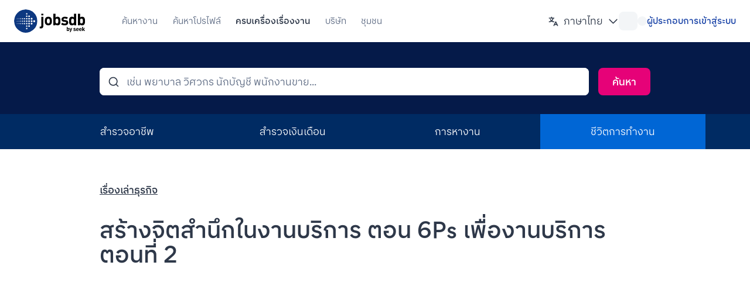

--- FILE ---
content_type: text/html; charset=utf-8
request_url: https://th.jobsdb.com/th/career-advice/article/%E0%B8%AA%E0%B8%A3%E0%B9%89%E0%B8%B2%E0%B8%87%E0%B8%88%E0%B8%B4%E0%B8%95%E0%B8%AA%E0%B8%B3%E0%B8%99%E0%B8%B6%E0%B8%81-%E0%B8%87%E0%B8%B2%E0%B8%99%E0%B8%9A%E0%B8%A3%E0%B8%B4%E0%B8%81%E0%B8%B2-2
body_size: 33245
content:
<!doctype html>
      <html class="no-js" lang="th">
      <head><meta charSet="utf-8"/><meta http-equiv="x-ua-compatible" content="ie=edge"/><title>สร้างจิตสำนึกในงานบริการ ตอน 6Ps เพื่องานบริการ ตอนที่ 2 - Jobsdb ไทย</title><meta name="description" content="Your destination for career advice and guidance"/><meta name="viewport" content="width=device-width, initial-scale=1"/><meta name="theme-color" content="#fff"/><meta name="referrer" content="no-referrer-when-downgrade"/><meta property="og:title" content="สร้างจิตสำนึกในงานบริการ ตอน 6Ps เพื่องานบริการ ตอนที่ 2 - Jobsdb ไทย"/><meta property="og:url" content="https://th.jobsdb.com/th/career-advice/article/%E0%B8%AA%E0%B8%A3%E0%B9%89%E0%B8%B2%E0%B8%87%E0%B8%88%E0%B8%B4%E0%B8%95%E0%B8%AA%E0%B8%B3%E0%B8%99%E0%B8%B6%E0%B8%81-%E0%B8%87%E0%B8%B2%E0%B8%99%E0%B8%9A%E0%B8%A3%E0%B8%B4%E0%B8%81%E0%B8%B2-2"/><meta property="og:description" content="Your destination for career advice and guidance"/><meta name="twitter:title" content="สร้างจิตสำนึกในงานบริการ ตอน 6Ps เพื่องานบริการ ตอนที่ 2 - Jobsdb ไทย"/><meta name="twitter:description" content="Your destination for career advice and guidance"/><meta name="twitter:image" content="https://ap-southeast-2-seek-apac.graphassets.com/AEzBCRO50TYyqbV6XzRDQz/2urTC0dSrOQgv71vfsNg"/><link rel="preconnect" href="https://amplifypixel.outbrain.com" crossorigin=""/><link rel="dns-prefetch" href="https://amplifypixel.outbrain.com" crossorigin=""/><link rel="preconnect" href="https://amplify.outbrain.com" crossorigin=""/><link rel="dns-prefetch" href="https://amplify.outbrain.com" crossorigin=""/><link rel="preconnect" href="https://fonts.googleapis.com" crossorigin=""/><link rel="dns-prefetch" href="https://fonts.googleapis.com" crossorigin=""/><link rel="preconnect" href="https://connect.facebook.net" crossorigin=""/><link rel="dns-prefetch" href="https://connect.facebook.net" crossorigin=""/><link rel="preconnect" href="https://www.facebook.com" crossorigin=""/><link rel="dns-prefetch" href="https://www.facebook.com" crossorigin=""/><link rel="preconnect" href="https://script.hotjar.com" crossorigin=""/><link rel="dns-prefetch" href="https://script.hotjar.com" crossorigin=""/><link rel="preconnect" href="https://static.hotjar.com" crossorigin=""/><link rel="dns-prefetch" href="https://static.hotjar.com" crossorigin=""/><link rel="preconnect" href="https://vars.hotjar.com" crossorigin=""/><link rel="dns-prefetch" href="https://vars.hotjar.com" crossorigin=""/><link rel="preconnect" href="https://tags.crwdcntrl.net" crossorigin=""/><link rel="dns-prefetch" href="https://tags.crwdcntrl.net" crossorigin=""/><link rel="preconnect" href="https://bcp.crwdcntrl.net" crossorigin=""/><link rel="dns-prefetch" href="https://bcp.crwdcntrl.net" crossorigin=""/><link rel="preconnect" href="https://static.ads-twitter.com" crossorigin=""/><link rel="dns-prefetch" href="https://static.ads-twitter.com" crossorigin=""/><link rel="preconnect" href="https://global.ib-ibi.com" crossorigin=""/><link rel="dns-prefetch" href="https://global.ib-ibi.com" crossorigin=""/><link rel="preconnect" href="https://s.pinimg.com" crossorigin=""/><link rel="dns-prefetch" href="https://s.pinimg.com" crossorigin=""/><link rel="preconnect" href="https://ct.pinterest.com" crossorigin=""/><link rel="dns-prefetch" href="https://ct.pinterest.com" crossorigin=""/><link rel="preconnect" href="https://tr.snapchat.com" crossorigin=""/><link rel="dns-prefetch" href="https://tr.snapchat.com" crossorigin=""/><link rel="preconnect" href="https://sc-static.net" crossorigin=""/><link rel="dns-prefetch" href="https://sc-static.net" crossorigin=""/><link rel="preconnect" href="https://thrtle.com" crossorigin=""/><link rel="dns-prefetch" href="https://thrtle.com" crossorigin=""/><link rel="preconnect" href="https://snippet.maze.co" crossorigin=""/><link rel="dns-prefetch" href="https://snippet.maze.co" crossorigin=""/><link rel="preconnect" href="https://career-guide-api.cloud.seek.com.au" crossorigin=""/><link rel="dns-prefetch" href="https://career-guide-api.cloud.seek.com.au" crossorigin=""/><link rel="canonical" href="https://th.jobsdb.com/th/career-advice/article/%E0%B8%AA%E0%B8%A3%E0%B9%89%E0%B8%B2%E0%B8%87%E0%B8%88%E0%B8%B4%E0%B8%95%E0%B8%AA%E0%B8%B3%E0%B8%99%E0%B8%B6%E0%B8%81-%E0%B8%87%E0%B8%B2%E0%B8%99%E0%B8%9A%E0%B8%A3%E0%B8%B4%E0%B8%81%E0%B8%B2-2"/><link rel="dns-prefetch" href="https://career-guide-api.cloud.seek.com.au/graphql"/><link rel="dns-prefetch" href="https://skl-connections-api.cloud.seek.com.au"/><link rel="dns-prefetch" href="https://th.jobsdb.com/graphql"/><link rel="icon" href="/static/shared-web/favicon-4e1897dfd0901e8a3bf7e604d3a90636.ico">
<link rel="apple-touch-icon" href="/static/shared-web/iphone-7c4d7dcb05fece466d8901945e36bbaa.png">
<link rel="apple-touch-icon" sizes="76x76" href="/static/shared-web/ipad-96988dd1c0902fd20b34ce260d03729b.png">
<link rel="apple-touch-icon" sizes="120x120" href="/static/shared-web/iphoneRetina-c772d091f011ef7ce26f631360de4907.png">
<link rel="apple-touch-icon" sizes="152x152" href="/static/shared-web/ipadRetina-8a06978f3bf7985f413edcb5113c9783.png">
<meta name="twitter:image" content="https://ap-southeast-2-seek-apac.graphassets.com/AEzBCRO50TYyqbV6XzRDQz/2urTC0dSrOQgv71vfsNg">
<meta name="twitter:card" content="summary">
<meta name="twitter:site" content="@JobsdbTH">
<meta property="og:image" content="https://ap-southeast-2-seek-apac.graphassets.com/AEzBCRO50TYyqbV6XzRDQz/2urTC0dSrOQgv71vfsNg">
<meta property="og:type" content="website">
<meta property="og:site_name" content="Jobsdb Thailand">
<meta property="og:locale" content="th_TH">
<meta property="og:locale:alternate" content="en_GB">
<link rel="manifest" href="/static/shared-web/manifest-0dccc5bbecded2e5507a398f232659b4.json">
<style type="text/css">/* latin */
@font-face {font-family: SeekSans;font-weight: 500 700;src: url('/static/shared-web/SEEKSans-Latin-Medium-0d7bb139d5772bf159e2d6ab7664bb49.woff2') format('woff2'),url('/static/shared-web/SEEKSans-Latin-Medium-33ee823026b461fd5f8519b9ec890974.woff') format('woff');font-display: swap;unicode-range: U+0000-00FF, U+0100-017F, U+0180-024F, U+20A0-20CF, U+02B0-02FF, U+2000-206F, U+2190-21FF, U+2122, U+FEFF, U+FFFD;}
@font-face {font-family: SeekSans;src: url('/static/shared-web/SEEKSans-Latin-Regular-03b2f80a92410122dbd1e0f56109c3a0.woff2') format('woff2'),url('/static/shared-web/SEEKSans-Latin-Regular-e8afb4047edc1d279a35f9c327a58db2.woff') format('woff');font-display: swap;unicode-range: U+0000-00FF, U+0100-017F, U+0180-024F, U+20A0-20CF, U+02B0-02FF, U+2000-206F, U+2190-21FF, U+2122, U+FEFF, U+FFFD;}
/* thai */
@font-face {font-family: SeekSans;font-weight: 500 700;src: url('/static/shared-web/SEEKSans-Thai-Medium-d0f1f228aea9cf26e1b86b0c30ff4ed0.woff2') format('woff2'),url('/static/shared-web/SEEKSans-Thai-Medium-66b5f82427aa0e37e92cef3799f49e2a.woff') format('woff');font-display: swap;unicode-range: U+0E01-0E5B, U+200C-200D, U+25CC;}
@font-face {font-family: SeekSans;src: url('/static/shared-web/SEEKSans-Thai-Regular-1ff56d415b57f8d176033fe7e7e6114a.woff2') format('woff2'),url('/static/shared-web/SEEKSans-Thai-Regular-d1179b08eeaec0e32a695e5d2e72bf9f.woff') format('woff');font-display: swap;unicode-range: U+0E01-0E5B, U+200C-200D, U+25CC;}
/* latin - fallback */
@font-face {font-family: "SeekSans Fallback";src: local('Arial Bold'), local('Arial-BoldMT');font-weight: 500 700;unicode-range: U+0000-00FF, U+0100-017F, U+0180-024F, U+20A0-20CF, U+02B0-02FF, U+2000-206F, U+2190-21FF, U+2122, U+FEFF, U+FFFD;ascent-override: 99.6737%;descent-override: 25.8378%;line-gap-override: 0%;size-adjust: 106.046%;}
@font-face {font-family: "SeekSans Fallback";src: local('Arial'), local('ArialMT');unicode-range: U+0000-00FF, U+0100-017F, U+0180-024F, U+20A0-20CF, U+02B0-02FF, U+2000-206F, U+2190-21FF, U+2122, U+FEFF, U+FFFD;ascent-override: 93.8668%;descent-override: 24.3326%;line-gap-override: 0%;size-adjust: 112.6064%;}
/* thai - fallback */
@font-face {font-family: "SeekSans Fallback";src: local('Tahoma Bold'), local('Tahoma-Bold');font-weight: 500 700;unicode-range: U+0E01-0E5B, U+200C-200D, U+25CC;ascent-override: 103.8801%;descent-override: 26.9282%;size-adjust: 101.7519%;}
@font-face {font-family: "SeekSans Fallback";src: local('Tahoma');unicode-range: U+0E01-0E5B, U+200C-200D, U+25CC;ascent-override: 95.5394%;descent-override: 24.7661%;size-adjust: 110.635%;}</style><link rel="stylesheet" type="text/css" href="/career-advice/assets/client.f7acbd1948d2eb9725de.css"/><link rel="stylesheet" type="text/css" href="/career-advice/assets/article.5af97c128f6b71925ed4.css"/><link data-rh="true" rel="preload" as="image" href="https://ap-southeast-2-seek-apac.graphassets.com/AEzBCRO50TYyqbV6XzRDQz/2urTC0dSrOQgv71vfsNg"/></head><body><div id="app"><style type="text/css">
            html,body{margin:0;padding:0;background:#fff}
            html.u0b8ch10,html.u0b8ch10 body{color-scheme:dark;background:#1C2330}
          </style><div class="lj59dj0 zpvkml10 zpvkml13"><div class="mwre990 u0b8ch59 u0b8chhh _1x0mr9k1"><div class="mwre990 u0b8chi5 u0b8ch9l"><div class="mwre990 _1kil8vu1 _1kil8vu1f"><div class="mwre990 u0b8ch5d"><div class="mwre990 zpvkml10 zpvkml13 u0b8ch33 u0b8ch36"><div data-focus-guard="true" tabindex="-1" style="width:1px;height:0px;padding:0;overflow:hidden;position:fixed;top:1px;left:1px"></div><div data-focus-lock-disabled="disabled"><header class="mwre990 mwre991"><div class="mwre990 u0b8ch8l u0b8ch7u u0b8ch9p u0b8ch8y u0b8ch59 u0b8chhh u0b8chgx u0b8chp u0b8ch5e zpvkml10 zpvkml13 u0b8ch33 u0b8ch36"><div class="mwre990 u0b8chbx u0b8chay u0b8chat u0b8ch9u"><div class="mwre990 u0b8chp u0b8chv _3om2pw0"><div class="mwre990 u0b8ch59 u0b8chhh u0b8chha u0b8chgt u0b8chh6"><div class="mwre990 u0b8ch59 u0b8chhh u0b8chha"><div class="mwre990 u0b8ch7x u0b8ch8m u0b8ch91 u0b8ch9q u0b8chb5 u0b8chby u0b8cha1 u0b8chau u0b8ch59 u0b8chgl u0b8chh5 u0b8chgu u0b8cheu kigu751 zpvkml10 zpvkml13 u0b8ch33 u0b8ch36"><a href="/" class="mwre990 mwre99g mwre998 hv71vo0 hv71vo1" data-automation="company logo"><div class="mwre990 u0b8ch5h u0b8ch0 cqd8i0" data-automation="jobsdb">Jobsdb</div><span class="mwre990 u0b8ch4x hv71vo1"><svg viewBox="0 0 202 66" height="100%" class="u0b8ch4x _1j2ttib9 _13at1x0 _1j2ttibc"><circle cy="32.98" cx="32.98" r="30" fill="#fff" class="_1j2ttibe"></circle><mask id="jobsDbCutArrowOutOfCircle"><circle fill="white" cx="32.98" cy="32.98" r="32.98"></circle><path fill="black" d="M33.76 12.58c0-1.14.92-2.06 2.06-2.06s2.06.92 2.06 2.06-.92 2.06-2.06 2.06-2.06-.92-2.06-2.06M40.18 19.51c0-1.26 1.02-2.28 2.27-2.28s2.28 1.02 2.28 2.28-1.02 2.27-2.28 2.27-2.27-1.02-2.27-2.27M33.76 19.51c0-1.14.92-2.06 2.06-2.06s2.06.92 2.06 2.06-.92 2.06-2.06 2.06-2.06-.93-2.06-2.06M47 26.46c0-1.41 1.14-2.55 2.55-2.55s2.55 1.14 2.55 2.55-1.14 2.55-2.55 2.55S47 27.87 47 26.46M40.18 26.44c0-1.26 1.02-2.27 2.27-2.27s2.28 1.02 2.28 2.27-1.02 2.27-2.28 2.27-2.27-1.02-2.27-2.27M33.76 26.44c0-1.14.92-2.06 2.06-2.06s2.06.92 2.06 2.06-.92 2.06-2.06 2.06-2.06-.92-2.06-2.06M27.64 26.44c0-1 .81-1.8 1.8-1.8s1.81.81 1.81 1.8-.81 1.8-1.81 1.8-1.8-.81-1.8-1.8M22.53 26.44c0-.85.69-1.55 1.54-1.55s1.54.69 1.54 1.55-.69 1.55-1.54 1.55-1.54-.69-1.54-1.55M17.66 26.44c0-.71.58-1.29 1.29-1.29s1.29.58 1.29 1.29-.57 1.29-1.29 1.29-1.29-.58-1.29-1.29M13.53 26.44c0-.57.46-1.03 1.03-1.03s1.03.46 1.03 1.03-.46 1.03-1.03 1.03-1.03-.46-1.03-1.03M9.63 26.44c0-.43.34-.77.77-.77s.77.35.77.77-.34.77-.77.77-.77-.35-.77-.77M6.33 26.44c0-.29.23-.51.52-.51s.51.23.51.51-.23.52-.51.52-.52-.23-.52-.52M47 33.39c0-1.41 1.14-2.55 2.55-2.55s2.55 1.15 2.55 2.55-1.14 2.55-2.55 2.55S47 34.8 47 33.39M40.18 33.37c0-1.26 1.02-2.27 2.27-2.27s2.28 1.02 2.28 2.27-1.02 2.28-2.28 2.28-2.27-1.02-2.27-2.28M33.76 33.37c0-1.14.92-2.06 2.06-2.06s2.06.92 2.06 2.06-.92 2.06-2.06 2.06-2.06-.92-2.06-2.06M27.64 33.37c0-1 .81-1.8 1.8-1.8s1.81.81 1.81 1.8-.81 1.8-1.81 1.8-1.8-.81-1.8-1.8M22.53 33.37c0-.85.69-1.55 1.54-1.55s1.54.69 1.54 1.55-.69 1.55-1.54 1.55-1.54-.69-1.54-1.55M17.66 33.37c0-.71.58-1.29 1.29-1.29s1.29.57 1.29 1.29-.57 1.29-1.29 1.29-1.29-.58-1.29-1.29M13.53 33.37c0-.57.46-1.03 1.03-1.03s1.03.46 1.03 1.03-.46 1.03-1.03 1.03-1.03-.46-1.03-1.03M9.63 33.37c0-.43.34-.77.77-.77s.77.35.77.77-.34.77-.77.77-.77-.34-.77-.77M6.33 33.37c0-.29.23-.52.52-.52s.51.23.51.52-.23.52-.51.52-.52-.23-.52-.52M54 33.44c0-1.55 1.26-2.8 2.8-2.8s2.8 1.25 2.8 2.8-1.25 2.8-2.8 2.8-2.8-1.25-2.8-2.8M47 40.32c0-1.41 1.14-2.55 2.55-2.55s2.55 1.14 2.55 2.55-1.14 2.55-2.55 2.55S47 41.73 47 40.32M40.18 40.3c0-1.26 1.02-2.28 2.27-2.28s2.28 1.02 2.28 2.28-1.02 2.27-2.28 2.27-2.27-1.02-2.27-2.27M33.76 40.3c0-1.14.92-2.06 2.06-2.06s2.06.92 2.06 2.06-.92 2.06-2.06 2.06-2.06-.92-2.06-2.06M27.64 40.3c0-1 .81-1.81 1.8-1.81s1.81.81 1.81 1.81-.81 1.8-1.81 1.8-1.8-.8-1.8-1.8M22.53 40.3c0-.86.69-1.55 1.54-1.55s1.54.69 1.54 1.55-.69 1.54-1.54 1.54-1.54-.69-1.54-1.54M17.66 40.3c0-.72.58-1.29 1.29-1.29s1.29.57 1.29 1.29-.57 1.29-1.29 1.29-1.29-.58-1.29-1.29M13.53 40.3c0-.57.46-1.03 1.03-1.03s1.03.46 1.03 1.03-.46 1.03-1.03 1.03-1.03-.46-1.03-1.03M9.63 40.3c0-.43.34-.78.77-.78s.77.35.77.78-.34.77-.77.77-.77-.35-.77-.77M6.33 40.3c0-.29.23-.52.52-.52s.51.23.51.52-.23.51-.51.51-.52-.23-.52-.51M40.18 47.23c0-1.26 1.02-2.28 2.27-2.28s2.28 1.02 2.28 2.28-1.02 2.27-2.28 2.27-2.27-1.02-2.27-2.27M33.76 47.23c0-1.14.92-2.07 2.06-2.07s2.06.93 2.06 2.07-.92 2.06-2.06 2.06-2.06-.92-2.06-2.06M33.76 54.16c0-1.14.92-2.06 2.06-2.06s2.06.92 2.06 2.06-.92 2.06-2.06 2.06-2.06-.92-2.06-2.06"></path></mask><circle fill="#0d3880" class="_1j2ttibd" mask="url(#jobsDbCutArrowOutOfCircle)" cx="32.98" cy="32.98" r="32.98"></circle><path fill="#000" class="_1j2ttibf" d="M82.79 17.04h-5.98V12.2h5.98v4.84Zm0 29.92c0 1.86-.55 3.41-1.64 4.66-1.25 1.43-3.01 2.15-5.3 2.15h-3.38v-5.02h2.26c1.39 0 2.08-.72 2.08-2.15V21.07h5.98v25.9ZM100.97 32.94c0-2.92-.45-4.84-1.36-5.76-.69-.7-1.61-1.05-2.76-1.05s-2.02.35-2.71 1.05c-.9.91-1.36 2.83-1.36 5.76s.45 4.89 1.36 5.8c.69.7 1.6 1.05 2.71 1.05s2.06-.35 2.76-1.05c.9-.91 1.36-2.85 1.36-5.8m5.98 0c0 2.28-.18 4.1-.55 5.44-.4 1.49-1.11 2.77-2.15 3.84-1.86 1.95-4.32 2.92-7.4 2.92s-5.5-.97-7.35-2.92c-1.04-1.07-1.75-2.34-2.15-3.84-.37-1.34-.55-3.15-.55-5.44 0-4.26.91-7.35 2.74-9.27s4.26-2.88 7.31-2.88 5.53.96 7.35 2.88c1.83 1.92 2.74 5.01 2.74 9.27M125 32.94c0-2.1-.17-3.61-.5-4.52-.6-1.52-1.76-2.28-3.48-2.28s-2.88.76-3.48 2.28c-.33.91-.5 2.42-.5 4.52s.17 3.61.5 4.52c.6 1.55 1.76 2.33 3.48 2.33s2.87-.78 3.48-2.33c.33-.91.5-2.42.5-4.52m5.98 0c0 2.44-.11 4.26-.32 5.48-.34 1.98-1.04 3.5-2.1 4.57-1.43 1.43-3.37 2.15-5.8 2.15s-4.42-.84-5.94-2.51v2.24h-5.76V12.34h5.98v10.83c1.43-1.58 3.34-2.38 5.74-2.38s4.36.72 5.78 2.15c1.06 1.07 1.76 2.59 2.09 4.57.21 1.22.32 3.03.32 5.44M153.04 37.37c0 2.53-.98 4.48-2.92 5.85-1.83 1.28-4.22 1.92-7.17 1.92-2.22 0-4.04-.2-5.44-.59-1.77-.52-3.33-1.46-4.71-2.83l3.88-3.88c1.49 1.49 3.61 2.24 6.35 2.24s4.2-.82 4.2-2.47c0-1.31-.84-2.04-2.51-2.19l-3.75-.37c-4.63-.46-6.94-2.68-6.94-6.67 0-2.38.93-4.26 2.79-5.66 1.7-1.28 3.84-1.92 6.39-1.92 4.08 0 7.11.93 9.09 2.79l-3.65 3.7c-1.19-1.07-3.03-1.6-5.53-1.6-2.25 0-3.38.76-3.38 2.28 0 1.22.82 1.9 2.47 2.06l3.75.37c4.72.46 7.08 2.79 7.08 6.99M169.44 32.94c0-2.25-.23-3.87-.68-4.84-.6-1.31-1.72-1.96-3.34-1.96-1.72 0-2.88.76-3.48 2.28-.33.91-.5 2.42-.5 4.52s.17 3.61.5 4.52c.6 1.55 1.76 2.33 3.48 2.33 1.62 0 2.74-.65 3.34-1.96.45-1 .68-2.63.68-4.89m5.98 11.92h-5.8v-2.24c-1.49 1.68-3.46 2.51-5.89 2.51s-4.42-.72-5.85-2.15c-1.07-1.07-1.77-2.59-2.1-4.57-.21-1.22-.32-3.04-.32-5.48s.11-4.22.32-5.44c.33-1.98 1.03-3.5 2.09-4.57 1.43-1.43 3.35-2.15 5.78-2.15s4.36.79 5.78 2.38V12.32h5.98v32.52ZM194.44 32.95c0-2.1-.17-3.61-.5-4.52-.6-1.52-1.76-2.28-3.48-2.28s-2.88.76-3.48 2.28c-.33.91-.5 2.42-.5 4.52s.17 3.61.5 4.52c.6 1.55 1.76 2.33 3.48 2.33s2.88-.78 3.48-2.33c.33-.91.5-2.42.5-4.52m5.98 0c0 2.44-.11 4.26-.32 5.48-.34 1.98-1.04 3.5-2.1 4.57-1.43 1.43-3.37 2.15-5.8 2.15s-4.42-.84-5.94-2.51v2.24h-5.76V12.35h5.98v10.83c1.43-1.58 3.34-2.38 5.74-2.38 2.43 0 4.36.72 5.78 2.15 1.06 1.07 1.76 2.59 2.09 4.57.21 1.22.32 3.03.32 5.44M153.8 56.85c0-.75-.06-1.29-.18-1.62-.22-.54-.63-.82-1.25-.82s-1.03.27-1.25.82c-.12.33-.18.87-.18 1.62s.06 1.29.18 1.62c.22.56.63.83 1.25.83s1.03-.28 1.25-.83c.12-.33.18-.87.18-1.62m2.14 0c0 .87-.04 1.53-.11 1.96-.12.71-.37 1.25-.75 1.64-.51.51-1.21.77-2.08.77s-1.58-.3-2.13-.9v.8h-2.06V49.47h2.14v3.88c.51-.57 1.2-.85 2.06-.85s1.56.26 2.07.77c.38.38.63.93.75 1.64.08.44.11 1.09.11 1.95M164.24 52.59l-3.65 9.9c-.17.48-.39.85-.64 1.1-.44.44-1.05.65-1.83.65h-.83v-1.91h.49c.32 0 .55-.06.7-.16.15-.11.27-.31.37-.61l.36-1.05-2.91-7.92h2.24l1.77 5.27 1.7-5.27h2.24ZM174.62 58.43c0 .91-.35 1.6-1.05 2.09-.66.46-1.51.69-2.57.69-.8 0-1.45-.07-1.95-.21-.63-.19-1.2-.52-1.69-1.01l1.39-1.39c.53.53 1.29.8 2.28.8s1.51-.29 1.51-.88c0-.47-.3-.73-.9-.79l-1.34-.13c-1.66-.16-2.49-.96-2.49-2.39 0-.85.33-1.53 1-2.03.61-.46 1.37-.69 2.29-.69 1.46 0 2.55.33 3.26 1l-1.31 1.33c-.42-.38-1.09-.57-1.98-.57-.81 0-1.21.27-1.21.82 0 .44.29.68.88.74l1.34.13c1.69.16 2.54 1 2.54 2.5M180.74 56.06c-.01-.35-.08-.65-.2-.92-.26-.59-.74-.88-1.42-.88s-1.16.29-1.42.88c-.12.26-.19.57-.2.92h3.24Zm2.09 1.46h-5.34c0 .57.17 1.03.5 1.37.33.35.79.52 1.37.52.75 0 1.4-.27 1.93-.8l1.29 1.26c-.47.47-.93.8-1.37 1-.51.23-1.14.34-1.87.34-2.63 0-3.94-1.46-3.94-4.37 0-1.36.34-2.44 1.03-3.22.67-.75 1.56-1.13 2.68-1.13s2.07.39 2.75 1.16c.64.74.97 1.71.97 2.91v.95ZM189.15 56.06c-.01-.35-.08-.65-.2-.92-.26-.59-.74-.88-1.42-.88s-1.16.29-1.42.88c-.12.26-.19.57-.2.92h3.24Zm2.09 1.46h-5.34c0 .57.17 1.03.5 1.37.33.35.79.52 1.37.52.75 0 1.4-.27 1.93-.8l1.29 1.26c-.47.47-.93.8-1.37 1-.51.23-1.14.34-1.87.34-2.63 0-3.94-1.46-3.94-4.37 0-1.36.34-2.44 1.03-3.22.67-.75 1.56-1.13 2.68-1.13s2.07.39 2.75 1.16c.64.74.97 1.71.97 2.91v.95ZM200.41 61.12h-2.63l-2.09-3.55-.89 1.01v2.54h-2.15V49.47h2.15v6.61l2.82-3.49h2.56l-3.04 3.44 3.27 5.09z"></path></svg></span></a><div class="mwre990 u0b8ch59 u0b8ch6t u0b8chgl kigu754"><div class="mwre990 u0b8ch4x u0b8ch4u"><div class="mwre990 u0b8ch59 u0b8chgl u0b8chft" data-automation="mobile-profile-avatar-wrapper" aria-label="Profile Avatar"><div class="mwre990 u0b8ch4x u0b8ch4u"><button class="mwre990 mwre997 mwre998 u0b8chh u0b8ch59 u0b8chgl u0b8chgx u0b8ch6l _1q1w6wt0" data-automation="Mobile Menu" aria-label="Profile Avatar" aria-expanded="false"><span class="mwre990 u0b8ch4x _1kil8vu0 _1kil8vu5 _1kil8vu1 _1kil8vu19"><span class="mwre990 u0b8ch4x u0b8ch5d"><div class="mwre990 u0b8ch59 u0b8chgl u0b8chgx"><div class="mwre990 u0b8ch65 wd363q3 zpvkml10 zpvkml13 u0b8ch2n u0b8ch2i" aria-hidden="true"></div></div></span></span></button></div></div><div class="mwre990 u0b8ch4t u0b8chgl u0b8chft" data-automation="mobile-auth-links-wrapper"><div class="mwre990 _1y8ajim0" style="width:auto"><div class="mwre990"><div class="mwre990 u0b8ch59 u0b8chgl u0b8ch6l"><div class="mwre990 u0b8ch65 wd363q3 zpvkml10 zpvkml13 u0b8ch2n u0b8ch2i" aria-hidden="true"></div><span class="mwre990 u0b8ch4x u0b8ch65 u0b8cho zpvkml10 zpvkml13 u0b8ch2n u0b8ch2i" style="width:16px;height:16px"></span></div></div></div></div></div><div class="mwre990 u0b8ch4x u0b8ch4u"><div class="mwre990 u0b8chh u0b8ch59 u0b8chgl u0b8chgx _1t0ewzd0" data-automation="Mobile Menu" aria-expanded="false"><button class="mwre990 mwre997 mwre998 ycjh3s0 ycjh3s3" aria-expanded="false"><div class="mwre990 _1y8ajim0" style="width:auto"><div class="mwre990"><h4 class="mwre990 u0b8ch4x zpvkml0 zpvkmlh zpvkmlo _1mlsihh4 zpvkml1t"><svg class="ycjh3s4 u0b8ch55 u0b8ch5d afpobr0 afpobr2 afpobr3 afpobr4" fill="none" viewBox="0 0 24 24" xmlns="http://www.w3.org/2000/svg"><path d="M19 8H5C4.73478 8 4.48043 7.89464 4.29289 7.70711C4.10536 7.51957 4 7.26522 4 7C4 6.73478 4.10536 6.48043 4.29289 6.29289C4.48043 6.10536 4.73478 6 5 6H19C19.2652 6 19.5196 6.10536 19.7071 6.29289C19.8946 6.4804 20 6.73478 20 7C20 7.26522 19.8946 7.51957 19.7071 7.70711C19.5196 7.89464 19.2652 8 19 8ZM19 13H5C4.73478 13 4.48043 12.8946 4.29289 12.7071C4.10536 12.5196 4 12.2652 4 12C4 11.7348 4.10536 11.4804 4.29289 11.2929C4.48043 11.1054 4.73478 11 5 11H19C19.2652 11 19.5196 11.1054 19.7071 11.2929C19.8946 11.4804 20 11.7348 20 12C20 12.2652 19.8946 12.5196 19.7071 12.7071C19.5196 12.8946 19.2652 13 19 13ZM19 18H5C4.73478 18 4.48043 17.8946 4.29289 17.7071C4.10536 17.5196 4 17.2652 4 17C4 16.7348 4.10536 16.4804 4.29289 16.2929C4.48043 16.1054 4.73478 16 5 16H19C19.2652 16 19.5196 16.1054 19.7071 16.2929C19.8946 16.4804 20 16.7348 20 17C20 17.2652 19.8946 17.5196 19.7071 17.7071C19.5196 17.8946 19.2652 18 19 18Z" fill="#2E3849"></path></svg></h4></div></div></button></div></div></div></div><div class="mwre990 u0b8ch4t u0b8ch4u u0b8ch5b"><div class="mwre990 u0b8ch59 u0b8chhh u0b8chha u0b8chgh u0b8chgm _8ntuyu2"><div class="mwre990 u0b8chat u0b8ch9u _8ntuyu2"><a href="/" class="mwre990 mwre99g mwre998 _8ntuyu1 mwre990 mwre99g mwre998 u0b8ch59 u0b8chgl u0b8chh u0b8ch0 u0b8ch5d" data-automation="job search" data-automation-role="nav-tabs"><span class="mwre990 u0b8ch81 u0b8ch8m u0b8ch95 u0b8ch9q u0b8ch59 u0b8chgl u0b8chn u0b8ch5d u0b8chf9 u0b8chb9 u0b8chby"><span class="mwre990 u0b8ch4x u0b8chid zpvkml0 zpvkml1 zpvkml1t zpvkml6 _1mlsihh4"><span class="mwre990 _8ntuyu9" data-title="ค้นหางาน">ค้นหางาน</span></span><span class="mwre990 u0b8ch4t u0b8ch52 _8ntuyu6 u0b8ch5h u0b8chp u0b8chx u0b8ch65 u0b8chcl u0b8ch6"></span></span></a></div><div class="mwre990 u0b8chat u0b8ch9u _8ntuyu2"><a href="/th/profiles/search?tracking=ILC-profile-search-header" class="mwre990 mwre99g mwre998 _8ntuyu1 mwre990 mwre99g mwre998 u0b8ch59 u0b8chgl u0b8chh u0b8ch0 u0b8ch5d" data-automation="people search" data-automation-role="nav-tabs"><span class="mwre990 u0b8ch81 u0b8ch8m u0b8ch95 u0b8ch9q u0b8ch59 u0b8chgl u0b8chn u0b8ch5d u0b8chf9 u0b8chb9 u0b8chby"><span class="mwre990 u0b8ch4x u0b8chid zpvkml0 zpvkml1 zpvkml1t zpvkml6 _1mlsihh4"><span class="mwre990 _8ntuyu9" data-title="ค้นหาโปรไฟล์">ค้นหาโปรไฟล์</span></span><span class="mwre990 u0b8ch4t u0b8ch52 _8ntuyu6 u0b8ch5h u0b8chp u0b8chx u0b8ch65 u0b8chcl u0b8ch6"></span></span></a></div><div class="mwre990 u0b8chat u0b8ch9u _8ntuyu2"><a href="/th/career-advice" class="mwre990 mwre99g mwre998 _8ntuyu1 mwre990 mwre99g mwre998 u0b8ch59 u0b8chgl u0b8chh u0b8ch0 u0b8ch5d _8ntuyu3" data-automation="career advice" data-automation-role="nav-tabs"><span class="mwre990 u0b8ch81 u0b8ch8m u0b8ch95 u0b8ch9q u0b8ch59 u0b8chgl u0b8chn u0b8ch5d u0b8chf9 u0b8chb9 u0b8chby"><span class="mwre990 u0b8ch4x u0b8chid zpvkml0 zpvkml2 zpvkml1t zpvkml6 _1mlsihh4"><span class="mwre990 _8ntuyu9 _8ntuyua" data-title="ครบเครื่องเรื่องงาน">ครบเครื่องเรื่องงาน</span></span><span class="mwre990 u0b8ch4t u0b8ch52 _8ntuyu6 u0b8ch5h u0b8chp u0b8chx u0b8ch65 u0b8chcl u0b8ch6 _8ntuyu7"></span></span></a></div><div class="mwre990 u0b8chat u0b8ch9u _8ntuyu2"><a href="/th/companies" class="mwre990 mwre99g mwre998 _8ntuyu1 mwre990 mwre99g mwre998 u0b8ch59 u0b8chgl u0b8chh u0b8ch0 u0b8ch5d" data-automation="company reviews" data-automation-role="nav-tabs"><span class="mwre990 u0b8ch81 u0b8ch8m u0b8ch95 u0b8ch9q u0b8ch59 u0b8chgl u0b8chn u0b8ch5d u0b8chf9 u0b8chb9 u0b8chby"><span class="mwre990 u0b8ch4x u0b8chid zpvkml0 zpvkml1 zpvkml1t zpvkml6 _1mlsihh4"><span class="mwre990 _8ntuyu9" data-title="บริษัท">บริษัท</span></span><span class="mwre990 u0b8ch4t u0b8ch52 _8ntuyu6 u0b8ch5h u0b8chp u0b8chx u0b8ch65 u0b8chcl u0b8ch6"></span></span></a></div><div class="mwre990 u0b8chat _8ntuyu2"><a href="/th/community" class="mwre990 mwre99g mwre998 _8ntuyu1 mwre990 mwre99g mwre998 u0b8ch59 u0b8chgl u0b8chh u0b8ch0 u0b8ch5d" data-automation="community" data-automation-role="nav-tabs"><span class="mwre990 u0b8ch81 u0b8ch8m u0b8ch95 u0b8ch9q u0b8ch59 u0b8chgl u0b8chn u0b8ch5d u0b8chf9 u0b8chb9 u0b8chby"><span class="mwre990 u0b8ch4x u0b8chid zpvkml0 zpvkml1 zpvkml1t zpvkml6 _1mlsihh4"><span class="mwre990 _8ntuyu9" data-title="ชุมชน">ชุมชน</span></span><span class="mwre990 u0b8ch4t u0b8ch52 _8ntuyu6 u0b8ch5h u0b8chp u0b8chx u0b8ch65 u0b8chcl u0b8ch6"></span></span></a></div></div></div><div class="mwre990 u0b8ch4t u0b8ch4u u0b8chi5 _1bbcg7k0 _1bbcg7k1 zpvkml10 zpvkml13 u0b8ch11 u0b8ch14"><div class="mwre990 u0b8ch8x zpvkml10 zpvkml13 u0b8ch33 u0b8ch36"><div class="mwre990 u0b8ch7t u0b8ch8x"><span class="mwre990 u0b8ch4x u0b8ch5d u0b8chp"><span class="mwre990 u0b8ch5h u0b8chl u0b8chm _6qm9rj0 _6qm9rj3 _6qm9rj5 _6qm9rj8"></span></span></div><button class="mwre990 mwre997 mwre998 u0b8chb9 u0b8cha5 u0b8ch4x u0b8chp u0b8chh i6prnp0" data-automation="country" aria-expanded="false"><div class="mwre990 u0b8ch81 u0b8ch95"><span class="mwre990 u0b8ch4x zpvkml0 zpvkml1 zpvkml1t zpvkml8 _1mlsihh4"><div class="mwre990 u0b8chgl u0b8ch59 u0b8chh5"><div class="mwre990 u0b8ch59 u0b8chh9 u0b8chgt u0b8chgl u0b8ch6l u0b8chhp o1zlst0"><span class="mwre990 u0b8ch55"><svg xmlns="http://www.w3.org/2000/svg" viewBox="0 0 24 24" focusable="false" fill="currentColor" width="16" height="16" class="mwre990 u0b8ch55 u0b8ch5d afpobr0 afpobr2 afpobr3 afpobr7" aria-hidden="true"><path d="M12 13c-1.654 0-3-1.346-3-3s1.346-3 3-3 3 1.346 3 3-1.346 3-3 3m0-4a1 1 0 1 0 .001 2.001A1 1 0 0 0 12 9"></path><path d="M12 3a7 7 0 0 1 7 7c0 6-7 11-7 11s-7-5-7-11a7 7 0 0 1 7-7m0-2c-4.963 0-9 4.037-9 9 0 6.95 7.518 12.399 7.838 12.627a2 2 0 0 0 2.324 0C13.482 22.4 21 16.95 21 10c0-4.963-4.037-9-9-9"></path></svg></span>ประเทศไทย</div><span class="mwre990 u0b8ch55"><svg xmlns="http://www.w3.org/2000/svg" viewBox="0 0 24 24" xml:space="preserve" focusable="false" fill="currentColor" width="16" height="16" class="mwre990 syeu790 u0b8ch55 u0b8ch5d afpobr0 afpobr2 afpobr3 afpobr7" aria-hidden="true"><path d="M20.7 7.3c-.4-.4-1-.4-1.4 0L12 14.6 4.7 7.3c-.4-.4-1-.4-1.4 0s-.4 1 0 1.4l8 8c.2.2.5.3.7.3s.5-.1.7-.3l8-8c.4-.4.4-1 0-1.4z"></path></svg></span></div></span></div></button><a href="https://www.seek.co.nz/" class="mwre990 mwre99g mwre998 u0b8ch4t" data-automation="Country - New Zealand"><div class="mwre990 u0b8ch81 u0b8ch95 u0b8chh u0b8ch59 u0b8chbh u0b8chgl"><div class="mwre990 u0b8ch59 u0b8chh9 u0b8chgl u0b8ch6p u0b8chhp o1zlst0"><span class="mwre990 u0b8ch4x zpvkml0 zpvkml1 zpvkml1u zpvkml8 _1mlsihh4"><div class="mwre990 u0b8ch59 u0b8chh9 u0b8chgh u0b8ch6p u0b8chhp o1zlst0"><div class="mwre990 _1f1v6k63"><span class="mwre990 u0b8ch55"><svg xmlns="http://www.w3.org/2000/svg" viewBox="0 0 24 24" xml:space="preserve" focusable="false" fill="currentColor" width="16" height="16" class="mwre990 u0b8ch55 u0b8ch5d afpobr0 afpobr2 afpobr3 afpobr4" aria-hidden="true"><path d="M19.7 6.3c-.4-.4-1-.4-1.4 0L9 15.6l-3.3-3.3c-.4-.4-1-.4-1.4 0s-.4 1 0 1.4l4 4c.2.2.4.3.7.3s.5-.1.7-.3l10-10c.4-.4.4-1 0-1.4z"></path></svg></span></div>นิวซีแลนด์</div></span></div></div></a><a href="https://th.jobsdb.com/" class="mwre990 mwre99g mwre998 u0b8ch4t" data-automation="Country - Thailand"><div class="mwre990 u0b8ch81 u0b8ch95 u0b8chh u0b8ch59 u0b8chbh u0b8chgl"><div class="mwre990 u0b8ch59 u0b8chh9 u0b8chgl u0b8ch6p u0b8chhp o1zlst0"><span class="mwre990 u0b8ch4x zpvkml0 zpvkml3 zpvkml1t zpvkml8 _1mlsihh4"><div class="mwre990 u0b8ch59 u0b8chh9 u0b8chgh u0b8ch6p u0b8chhp o1zlst0"><div class="mwre990"><span class="mwre990 u0b8ch55"><svg xmlns="http://www.w3.org/2000/svg" viewBox="0 0 24 24" xml:space="preserve" focusable="false" fill="currentColor" width="16" height="16" class="mwre990 u0b8ch55 u0b8ch5d afpobr0 afpobr2 afpobr3 afpobr4" aria-hidden="true"><path d="M19.7 6.3c-.4-.4-1-.4-1.4 0L9 15.6l-3.3-3.3c-.4-.4-1-.4-1.4 0s-.4 1 0 1.4l4 4c.2.2.4.3.7.3s.5-.1.7-.3l10-10c.4-.4.4-1 0-1.4z"></path></svg></span></div>ประเทศไทย</div></span></div></div></a><a href="https://ph.jobstreet.com/" class="mwre990 mwre99g mwre998 u0b8ch4t" data-automation="Country - Philippines"><div class="mwre990 u0b8ch81 u0b8ch95 u0b8chh u0b8ch59 u0b8chbh u0b8chgl"><div class="mwre990 u0b8ch59 u0b8chh9 u0b8chgl u0b8ch6p u0b8chhp o1zlst0"><span class="mwre990 u0b8ch4x zpvkml0 zpvkml1 zpvkml1u zpvkml8 _1mlsihh4"><div class="mwre990 u0b8ch59 u0b8chh9 u0b8chgh u0b8ch6p u0b8chhp o1zlst0"><div class="mwre990 _1f1v6k63"><span class="mwre990 u0b8ch55"><svg xmlns="http://www.w3.org/2000/svg" viewBox="0 0 24 24" xml:space="preserve" focusable="false" fill="currentColor" width="16" height="16" class="mwre990 u0b8ch55 u0b8ch5d afpobr0 afpobr2 afpobr3 afpobr4" aria-hidden="true"><path d="M19.7 6.3c-.4-.4-1-.4-1.4 0L9 15.6l-3.3-3.3c-.4-.4-1-.4-1.4 0s-.4 1 0 1.4l4 4c.2.2.4.3.7.3s.5-.1.7-.3l10-10c.4-.4.4-1 0-1.4z"></path></svg></span></div>ฟิลิปปินส์</div></span></div></div></a><a href="https://my.jobstreet.com/" class="mwre990 mwre99g mwre998 u0b8ch4t" data-automation="Country - Malaysia"><div class="mwre990 u0b8ch81 u0b8ch95 u0b8chh u0b8ch59 u0b8chbh u0b8chgl"><div class="mwre990 u0b8ch59 u0b8chh9 u0b8chgl u0b8ch6p u0b8chhp o1zlst0"><span class="mwre990 u0b8ch4x zpvkml0 zpvkml1 zpvkml1u zpvkml8 _1mlsihh4"><div class="mwre990 u0b8ch59 u0b8chh9 u0b8chgh u0b8ch6p u0b8chhp o1zlst0"><div class="mwre990 _1f1v6k63"><span class="mwre990 u0b8ch55"><svg xmlns="http://www.w3.org/2000/svg" viewBox="0 0 24 24" xml:space="preserve" focusable="false" fill="currentColor" width="16" height="16" class="mwre990 u0b8ch55 u0b8ch5d afpobr0 afpobr2 afpobr3 afpobr4" aria-hidden="true"><path d="M19.7 6.3c-.4-.4-1-.4-1.4 0L9 15.6l-3.3-3.3c-.4-.4-1-.4-1.4 0s-.4 1 0 1.4l4 4c.2.2.4.3.7.3s.5-.1.7-.3l10-10c.4-.4.4-1 0-1.4z"></path></svg></span></div>มาเลเซีย</div></span></div></div></a><a href="https://sg.jobstreet.com/" class="mwre990 mwre99g mwre998 u0b8ch4t" data-automation="Country - Singapore"><div class="mwre990 u0b8ch81 u0b8ch95 u0b8chh u0b8ch59 u0b8chbh u0b8chgl"><div class="mwre990 u0b8ch59 u0b8chh9 u0b8chgl u0b8ch6p u0b8chhp o1zlst0"><span class="mwre990 u0b8ch4x zpvkml0 zpvkml1 zpvkml1u zpvkml8 _1mlsihh4"><div class="mwre990 u0b8ch59 u0b8chh9 u0b8chgh u0b8ch6p u0b8chhp o1zlst0"><div class="mwre990 _1f1v6k63"><span class="mwre990 u0b8ch55"><svg xmlns="http://www.w3.org/2000/svg" viewBox="0 0 24 24" xml:space="preserve" focusable="false" fill="currentColor" width="16" height="16" class="mwre990 u0b8ch55 u0b8ch5d afpobr0 afpobr2 afpobr3 afpobr4" aria-hidden="true"><path d="M19.7 6.3c-.4-.4-1-.4-1.4 0L9 15.6l-3.3-3.3c-.4-.4-1-.4-1.4 0s-.4 1 0 1.4l4 4c.2.2.4.3.7.3s.5-.1.7-.3l10-10c.4-.4.4-1 0-1.4z"></path></svg></span></div>สิงคโปร์</div></span></div></div></a><a href="https://www.seek.com.au/" class="mwre990 mwre99g mwre998 u0b8ch4t" data-automation="Country - Australia"><div class="mwre990 u0b8ch81 u0b8ch95 u0b8chh u0b8ch59 u0b8chbh u0b8chgl"><div class="mwre990 u0b8ch59 u0b8chh9 u0b8chgl u0b8ch6p u0b8chhp o1zlst0"><span class="mwre990 u0b8ch4x zpvkml0 zpvkml1 zpvkml1u zpvkml8 _1mlsihh4"><div class="mwre990 u0b8ch59 u0b8chh9 u0b8chgh u0b8ch6p u0b8chhp o1zlst0"><div class="mwre990 _1f1v6k63"><span class="mwre990 u0b8ch55"><svg xmlns="http://www.w3.org/2000/svg" viewBox="0 0 24 24" xml:space="preserve" focusable="false" fill="currentColor" width="16" height="16" class="mwre990 u0b8ch55 u0b8ch5d afpobr0 afpobr2 afpobr3 afpobr4" aria-hidden="true"><path d="M19.7 6.3c-.4-.4-1-.4-1.4 0L9 15.6l-3.3-3.3c-.4-.4-1-.4-1.4 0s-.4 1 0 1.4l4 4c.2.2.4.3.7.3s.5-.1.7-.3l10-10c.4-.4.4-1 0-1.4z"></path></svg></span></div>ออสเตรเลีย</div></span></div></div></a><a href="https://id.jobstreet.com/" class="mwre990 mwre99g mwre998 u0b8ch4t" data-automation="Country - Indonesia"><div class="mwre990 u0b8ch81 u0b8ch95 u0b8chh u0b8ch59 u0b8chbh u0b8chgl"><div class="mwre990 u0b8ch59 u0b8chh9 u0b8chgl u0b8ch6p u0b8chhp o1zlst0"><span class="mwre990 u0b8ch4x zpvkml0 zpvkml1 zpvkml1u zpvkml8 _1mlsihh4"><div class="mwre990 u0b8ch59 u0b8chh9 u0b8chgh u0b8ch6p u0b8chhp o1zlst0"><div class="mwre990 _1f1v6k63"><span class="mwre990 u0b8ch55"><svg xmlns="http://www.w3.org/2000/svg" viewBox="0 0 24 24" xml:space="preserve" focusable="false" fill="currentColor" width="16" height="16" class="mwre990 u0b8ch55 u0b8ch5d afpobr0 afpobr2 afpobr3 afpobr4" aria-hidden="true"><path d="M19.7 6.3c-.4-.4-1-.4-1.4 0L9 15.6l-3.3-3.3c-.4-.4-1-.4-1.4 0s-.4 1 0 1.4l4 4c.2.2.4.3.7.3s.5-.1.7-.3l10-10c.4-.4.4-1 0-1.4z"></path></svg></span></div>อินโดนีเซีย</div></span></div></div></a><a href="https://hk.jobsdb.com/" class="mwre990 mwre99g mwre998 u0b8ch4t" data-automation="Country - Hong Kong"><div class="mwre990 u0b8ch81 u0b8ch95 u0b8chh u0b8ch59 u0b8chbh u0b8chgl"><div class="mwre990 u0b8ch59 u0b8chh9 u0b8chgl u0b8ch6p u0b8chhp o1zlst0"><span class="mwre990 u0b8ch4x zpvkml0 zpvkml1 zpvkml1u zpvkml8 _1mlsihh4"><div class="mwre990 u0b8ch59 u0b8chh9 u0b8chgh u0b8ch6p u0b8chhp o1zlst0"><div class="mwre990 _1f1v6k63"><span class="mwre990 u0b8ch55"><svg xmlns="http://www.w3.org/2000/svg" viewBox="0 0 24 24" xml:space="preserve" focusable="false" fill="currentColor" width="16" height="16" class="mwre990 u0b8ch55 u0b8ch5d afpobr0 afpobr2 afpobr3 afpobr4" aria-hidden="true"><path d="M19.7 6.3c-.4-.4-1-.4-1.4 0L9 15.6l-3.3-3.3c-.4-.4-1-.4-1.4 0s-.4 1 0 1.4l4 4c.2.2.4.3.7.3s.5-.1.7-.3l10-10c.4-.4.4-1 0-1.4z"></path></svg></span></div>ฮ่องกง</div></span></div></div></a><div class="mwre990 u0b8ch7t u0b8ch8x"><span class="mwre990 u0b8ch4x u0b8ch5d u0b8chp"><span class="mwre990 u0b8ch5h u0b8chl u0b8chm _6qm9rj0 _6qm9rj3 _6qm9rj5 _6qm9rj8"></span></span></div><button class="mwre990 mwre997 mwre998 u0b8chb9 u0b8cha5 u0b8ch4x u0b8chp u0b8chh i6prnp0" data-automation="language" aria-expanded="false"><div class="mwre990 u0b8ch81 u0b8ch95"><span class="mwre990 u0b8ch4x zpvkml0 zpvkml1 zpvkml1t zpvkml8 _1mlsihh4"><div class="mwre990 u0b8chgl u0b8ch59 u0b8chh5"><div class="mwre990 u0b8ch59 u0b8chh9 u0b8chgt u0b8chgl u0b8ch6l u0b8chhp o1zlst0"><span class="mwre990 u0b8ch55"><svg xmlns="http://www.w3.org/2000/svg" width="16" height="16" viewBox="0 0 24 24" focusable="false" fill="currentColor" class="mwre990 u0b8ch55 u0b8ch5d afpobr0 afpobr2 afpobr3 afpobr7" aria-hidden="true"><path d="m21.897 20.684-4-8.125c-.337-.684-1.457-.684-1.794 0l-4 8.125a1 1 0 0 0 1.794.882L14.67 20h4.662l.772 1.566a1 1 0 0 0 1.794-.882ZM15.653 18 17 15.264 18.347 18h-2.694ZM13 14a1 1 0 1 0 0-2 6.981 6.981 0 0 1-3.397-.893A8.96 8.96 0 0 0 11.952 6H13a1 1 0 1 0 0-2H9.006V3a1 1 0 1 0-2 0v1H3a1 1 0 1 0 0 2h6.93a6.98 6.98 0 0 1-1.92 3.891 6.996 6.996 0 0 1-1.501-2.265 1 1 0 0 0-1.854.752 8.998 8.998 0 0 0 1.76 2.733A6.95 6.95 0 0 1 3.011 12a1 1 0 1 0 0 2 8.946 8.946 0 0 0 4.985-1.513A8.988 8.988 0 0 0 13 14Z"></path></svg></span>ภาษาไทย</div><span class="mwre990 u0b8ch55"><svg xmlns="http://www.w3.org/2000/svg" viewBox="0 0 24 24" xml:space="preserve" focusable="false" fill="currentColor" width="16" height="16" class="mwre990 syeu790 u0b8ch55 u0b8ch5d afpobr0 afpobr2 afpobr3 afpobr7" aria-hidden="true"><path d="M20.7 7.3c-.4-.4-1-.4-1.4 0L12 14.6 4.7 7.3c-.4-.4-1-.4-1.4 0s-.4 1 0 1.4l8 8c.2.2.5.3.7.3s.5-.1.7-.3l8-8c.4-.4.4-1 0-1.4z"></path></svg></span></div></span></div></button><a href="/career-advice" class="mwre990 mwre99g mwre998 u0b8ch4t" data-automation="languageSwitcher - en"><div class="mwre990 u0b8ch81 u0b8ch95 u0b8chh u0b8ch59 u0b8chbh u0b8chgl"><div class="mwre990 u0b8ch59 u0b8chh9 u0b8chgl u0b8ch6p u0b8chhp o1zlst0"><span class="mwre990 u0b8ch4x zpvkml0 zpvkml1 zpvkml1u zpvkml8 _1mlsihh4"><div class="mwre990 u0b8ch59 u0b8chh9 u0b8chgh u0b8ch6p u0b8chhp o1zlst0"><div class="mwre990 _1f1v6k63"><span class="mwre990 u0b8ch55"><svg xmlns="http://www.w3.org/2000/svg" viewBox="0 0 24 24" xml:space="preserve" focusable="false" fill="currentColor" width="16" height="16" class="mwre990 u0b8ch55 u0b8ch5d afpobr0 afpobr2 afpobr3 afpobr4" aria-hidden="true"><path d="M19.7 6.3c-.4-.4-1-.4-1.4 0L9 15.6l-3.3-3.3c-.4-.4-1-.4-1.4 0s-.4 1 0 1.4l4 4c.2.2.4.3.7.3s.5-.1.7-.3l10-10c.4-.4.4-1 0-1.4z"></path></svg></span></div>English</div></span></div></div></a><a href="/th/career-advice" class="mwre990 mwre99g mwre998 u0b8ch4t" data-automation="languageSwitcher - th"><div class="mwre990 u0b8ch81 u0b8ch95 u0b8chh u0b8ch59 u0b8chbh u0b8chgl"><div class="mwre990 u0b8ch59 u0b8chh9 u0b8chgl u0b8ch6p u0b8chhp o1zlst0"><span class="mwre990 u0b8ch4x zpvkml0 zpvkml3 zpvkml1t zpvkml8 _1mlsihh4"><div class="mwre990 u0b8ch59 u0b8chh9 u0b8chgh u0b8ch6p u0b8chhp o1zlst0"><div class="mwre990"><span class="mwre990 u0b8ch55"><svg xmlns="http://www.w3.org/2000/svg" viewBox="0 0 24 24" xml:space="preserve" focusable="false" fill="currentColor" width="16" height="16" class="mwre990 u0b8ch55 u0b8ch5d afpobr0 afpobr2 afpobr3 afpobr4" aria-hidden="true"><path d="M19.7 6.3c-.4-.4-1-.4-1.4 0L9 15.6l-3.3-3.3c-.4-.4-1-.4-1.4 0s-.4 1 0 1.4l4 4c.2.2.4.3.7.3s.5-.1.7-.3l10-10c.4-.4.4-1 0-1.4z"></path></svg></span></div>ภาษาไทย</div></span></div></div></a><div class="mwre990 u0b8ch7t u0b8ch8x"><span class="mwre990 u0b8ch4x u0b8ch5d u0b8chp"><span class="mwre990 u0b8ch5h u0b8chl u0b8chm _6qm9rj0 _6qm9rj3 _6qm9rj5 _6qm9rj8"></span></span></div><a href="https://th.employer.seek.com/th" class="mwre990 mwre99g mwre998 _1f1v6k60" data-automation="employer site | for employers"><div class="mwre990 u0b8ch81 u0b8ch95 u0b8chh u0b8ch59 u0b8chb9 u0b8chgl"><div class="mwre990 u0b8ch59 u0b8chh9 u0b8chgl u0b8ch6p u0b8chhp o1zlst0"><span class="mwre990 u0b8ch4x zpvkml0 zpvkml2 zpvkml1s zpvkml8 _1mlsihh4"><div class="mwre990 u0b8ch59 u0b8chh9 u0b8chgh u0b8ch6p u0b8chhp o1zlst0">ผู้ประกอบการเข้าสู่ระบบ</div></span></div></div></a></div><span class="mwre990 u0b8ch4x u0b8ch5d u0b8chp"><span class="mwre990 u0b8ch5h u0b8chl u0b8chm _6qm9rj0 _6qm9rj3 _6qm9rj5 _6qm9rj8"></span></span></div><div class="mwre990 u0b8ch4t u0b8ch4u u0b8chi5 _1bbcg7k0 _1bbcg7k1 zpvkml10 zpvkml13 u0b8ch11 u0b8ch14"><div class="mwre990 u0b8ch8x zpvkml10 zpvkml13 u0b8ch33 u0b8ch36"></div><span class="mwre990 u0b8ch4x u0b8ch5d u0b8chp"><span class="mwre990 u0b8ch5h u0b8chl u0b8chm _6qm9rj0 _6qm9rj3 _6qm9rj5 _6qm9rj8"></span></span></div></div><div class="mwre990 u0b8ch4t u0b8ch5a u0b8ch6x"><div class="mwre990 u0b8ch59 u0b8chgl u0b8chb"><div class="mwre990" data-automation="Language"><div class="mwre990 u0b8ch4 u0b8chh" aria-haspopup="true" aria-expanded="false" role="button" tabindex="0"><span class="mwre990 u0b8ch4x zpvkml0 zpvkml1 zpvkml1t zpvkml8 _1mlsihh4"><div class="mwre990 u0b8ch59 u0b8chh9 u0b8chgt u0b8chgl u0b8chn _1kil8vu2b"><div class="mwre990 u0b8ch4x u0b8chr u0b8chp u0b8chi5 u0b8chb1"><span class="mwre990 u0b8ch55"><svg xmlns="http://www.w3.org/2000/svg" width="16" height="16" viewBox="0 0 24 24" focusable="false" fill="currentColor" class="mwre990 u0b8ch55 u0b8ch5d afpobr0 afpobr2 afpobr3 afpobr7" aria-hidden="true"><path d="m21.897 20.684-4-8.125c-.337-.684-1.457-.684-1.794 0l-4 8.125a1 1 0 0 0 1.794.882L14.67 20h4.662l.772 1.566a1 1 0 0 0 1.794-.882ZM15.653 18 17 15.264 18.347 18h-2.694ZM13 14a1 1 0 1 0 0-2 6.981 6.981 0 0 1-3.397-.893A8.96 8.96 0 0 0 11.952 6H13a1 1 0 1 0 0-2H9.006V3a1 1 0 1 0-2 0v1H3a1 1 0 1 0 0 2h6.93a6.98 6.98 0 0 1-1.92 3.891 6.996 6.996 0 0 1-1.501-2.265 1 1 0 0 0-1.854.752 8.998 8.998 0 0 0 1.76 2.733A6.95 6.95 0 0 1 3.011 12a1 1 0 1 0 0 2 8.946 8.946 0 0 0 4.985-1.513A8.988 8.988 0 0 0 13 14Z"></path></svg></span></div><div class="mwre990 u0b8ch4x u0b8chr u0b8chhx u0b8chi1 u0b8chb1"><div class="mwre990 u0b8ch7p u0b8ch8t">ภาษาไทย</div></div><div class="mwre990 u0b8ch4x u0b8chr u0b8chp u0b8chi5 u0b8chb1"><span class="mwre990 u0b8ch55"><svg xmlns="http://www.w3.org/2000/svg" viewBox="0 0 24 24" xml:space="preserve" focusable="false" fill="currentColor" width="16" height="16" class="mwre990 syeu790 u0b8ch55 u0b8ch5d afpobr0 afpobr2 afpobr3 afpobr7" aria-hidden="true"><path d="M20.7 7.3c-.4-.4-1-.4-1.4 0L12 14.6 4.7 7.3c-.4-.4-1-.4-1.4 0s-.4 1 0 1.4l8 8c.2.2.5.3.7.3s.5-.1.7-.3l8-8c.4-.4.4-1 0-1.4z"></path></svg></span></div></div></span></div></div></div><div class="mwre990 u0b8ch59 u0b8chgl" data-automation="desktop-auth-links-wrapper"><div class="mwre990 _1y8ajim0" style="width:auto"><div class="mwre990"><div class="mwre990 kigu754"><div class="mwre990 u0b8ch59 u0b8chgl u0b8ch6l"><div class="mwre990 u0b8ch65 wd363q3 zpvkml10 zpvkml13 u0b8ch2n u0b8ch2i" aria-hidden="true"></div><span class="mwre990 u0b8ch4x u0b8ch65 u0b8cho zpvkml10 zpvkml13 u0b8ch2n u0b8ch2i" style="width:16px;height:16px"></span></div></div></div></div></div><div class="mwre990 u0b8ch59 u0b8chgl u0b8chn"><a href="https://th.employer.seek.com/th" class="mwre990 mwre99g mwre998 _1m7eo0k0" data-automation="employers_link"><span class="mwre990 u0b8ch4x zpvkml0 zpvkml2 zpvkml1s zpvkml6 _1mlsihh4">ผู้ประกอบการเข้าสู่ระบบ</span></a></div></div></div><div class="mwre990 u0b8ch4t u0b8ch4y u0b8ch4v u0b8ch7p"><div class="mwre990 u0b8ch59 u0b8chhh u0b8chha u0b8chgh u0b8chgm _8ntuyu2"><div class="mwre990 u0b8chat u0b8ch9u _8ntuyu2"><a href="/" class="mwre990 mwre99g mwre998 _8ntuyu1 mwre990 mwre99g mwre998 u0b8ch59 u0b8chgl u0b8chh u0b8ch0 u0b8ch5d" data-automation="job search" data-automation-role="nav-tabs"><span class="mwre990 u0b8ch81 u0b8ch8m u0b8ch95 u0b8ch9q u0b8ch59 u0b8chgl u0b8chn u0b8ch5d u0b8chf9 u0b8chb9 u0b8chby"><span class="mwre990 u0b8ch4x u0b8chid zpvkml0 zpvkml1 zpvkml1t zpvkml6 _1mlsihh4"><span class="mwre990 _8ntuyu9" data-title="ค้นหางาน">ค้นหางาน</span></span><span class="mwre990 u0b8ch4t u0b8ch52 _8ntuyu6 u0b8ch5h u0b8chp u0b8chx u0b8ch65 u0b8chcl u0b8ch6"></span></span></a></div><div class="mwre990 u0b8chat u0b8ch9u _8ntuyu2"><a href="/th/profiles/search?tracking=ILC-profile-search-header" class="mwre990 mwre99g mwre998 _8ntuyu1 mwre990 mwre99g mwre998 u0b8ch59 u0b8chgl u0b8chh u0b8ch0 u0b8ch5d" data-automation="people search" data-automation-role="nav-tabs"><span class="mwre990 u0b8ch81 u0b8ch8m u0b8ch95 u0b8ch9q u0b8ch59 u0b8chgl u0b8chn u0b8ch5d u0b8chf9 u0b8chb9 u0b8chby"><span class="mwre990 u0b8ch4x u0b8chid zpvkml0 zpvkml1 zpvkml1t zpvkml6 _1mlsihh4"><span class="mwre990 _8ntuyu9" data-title="ค้นหาโปรไฟล์">ค้นหาโปรไฟล์</span></span><span class="mwre990 u0b8ch4t u0b8ch52 _8ntuyu6 u0b8ch5h u0b8chp u0b8chx u0b8ch65 u0b8chcl u0b8ch6"></span></span></a></div><div class="mwre990 u0b8chat u0b8ch9u _8ntuyu2"><a href="/th/career-advice" class="mwre990 mwre99g mwre998 _8ntuyu1 mwre990 mwre99g mwre998 u0b8ch59 u0b8chgl u0b8chh u0b8ch0 u0b8ch5d _8ntuyu3" data-automation="career advice" data-automation-role="nav-tabs"><span class="mwre990 u0b8ch81 u0b8ch8m u0b8ch95 u0b8ch9q u0b8ch59 u0b8chgl u0b8chn u0b8ch5d u0b8chf9 u0b8chb9 u0b8chby"><span class="mwre990 u0b8ch4x u0b8chid zpvkml0 zpvkml2 zpvkml1t zpvkml6 _1mlsihh4"><span class="mwre990 _8ntuyu9 _8ntuyua" data-title="ครบเครื่องเรื่องงาน">ครบเครื่องเรื่องงาน</span></span><span class="mwre990 u0b8ch4t u0b8ch52 _8ntuyu6 u0b8ch5h u0b8chp u0b8chx u0b8ch65 u0b8chcl u0b8ch6 _8ntuyu7"></span></span></a></div><div class="mwre990 u0b8chat u0b8ch9u _8ntuyu2"><a href="/th/companies" class="mwre990 mwre99g mwre998 _8ntuyu1 mwre990 mwre99g mwre998 u0b8ch59 u0b8chgl u0b8chh u0b8ch0 u0b8ch5d" data-automation="company reviews" data-automation-role="nav-tabs"><span class="mwre990 u0b8ch81 u0b8ch8m u0b8ch95 u0b8ch9q u0b8ch59 u0b8chgl u0b8chn u0b8ch5d u0b8chf9 u0b8chb9 u0b8chby"><span class="mwre990 u0b8ch4x u0b8chid zpvkml0 zpvkml1 zpvkml1t zpvkml6 _1mlsihh4"><span class="mwre990 _8ntuyu9" data-title="บริษัท">บริษัท</span></span><span class="mwre990 u0b8ch4t u0b8ch52 _8ntuyu6 u0b8ch5h u0b8chp u0b8chx u0b8ch65 u0b8chcl u0b8ch6"></span></span></a></div><div class="mwre990 u0b8chat _8ntuyu2"><a href="/th/community" class="mwre990 mwre99g mwre998 _8ntuyu1 mwre990 mwre99g mwre998 u0b8ch59 u0b8chgl u0b8chh u0b8ch0 u0b8ch5d" data-automation="community" data-automation-role="nav-tabs"><span class="mwre990 u0b8ch81 u0b8ch8m u0b8ch95 u0b8ch9q u0b8ch59 u0b8chgl u0b8chn u0b8ch5d u0b8chf9 u0b8chb9 u0b8chby"><span class="mwre990 u0b8ch4x u0b8chid zpvkml0 zpvkml1 zpvkml1t zpvkml6 _1mlsihh4"><span class="mwre990 _8ntuyu9" data-title="ชุมชน">ชุมชน</span></span><span class="mwre990 u0b8ch4t u0b8ch52 _8ntuyu6 u0b8ch5h u0b8chp u0b8chx u0b8ch65 u0b8chcl u0b8ch6"></span></span></a></div></div></div></div></div></div></header></div><div data-focus-guard="true" tabindex="-1" style="width:1px;height:0px;padding:0;overflow:hidden;position:fixed;top:1px;left:1px"></div><script type="application/ld+json">{"@context":"https://schema.org","@type":"BlogPosting","headline":"สร้างจิตสำนึกในงานบริการ ตอน 6Ps เพื่องานบริการ ตอนที่ 2","wordCount":null,"datePublished":"2023-06-21","dateModified":"2023-07-07","description":"          จากบทความตอนที่แล้ว เราได้เสนอหลักการบริหารงานบริการให้ประทับใจและประสบความสำเร็จนั้น ซึ่งมี แผนงาน (Planning) ทีมงาน (People) และราคา (Price) แต่หลักการบริการมีอีก 3 ข้อ ดังนี้4. Product: แผนงานคือเข็มทิศชี้นำความสำเร็จ          ","mainEntityOfPage":{"@type":"WebPage","@id":"https://th.jobsdb.com/th/career-advice/article/สร้างจิตสำนึก-งานบริกา-2","name":"สร้างจิตสำนึกในงานบริการ ตอน 6Ps เพื่องานบริการ ตอนที่ 2"},"about":{"@type":"Thing","name":"เรื่องเล่าธุรกิจ"},"image":{"@type":"ImageObject","url":"https://ap-southeast-2-seek-apac.graphassets.com/AEzBCRO50TYyqbV6XzRDQz/2urTC0dSrOQgv71vfsNg","height":485,"width":940},"author":{"@type":"Organization","name":"SEEK Limited"},"publisher":{"@type":"Organization","name":"SEEK Limited","logo":{"@type":"ImageObject","url":"https://seekcdn.com/search/houston/1.0.2162/seek-icon-logo.png","height":630,"width":1200}}}</script><div class="mwre990 u0b8ch5d u0b8chy u0b8cha zpvkml11 zpvkml13 u0b8ch15 u0b8ch2i"><div class="mwre990 u0b8chp u0b8chu _3om2pw0"><div class="mwre990 u0b8chp u0b8chn"><div class="mwre990 u0b8ch7x u0b8ch86 u0b8ch87 u0b8ch91 u0b8ch9a u0b8ch9b u0b8ch59 u0b8chgl u0b8chh1"><div class="mwre990 u0b8chp u0b8chv _3om2pw0"><form class="mwre990 u0b8chbd u0b8chbe u0b8chbz u0b8cha9 u0b8chaa u0b8chav" id="searchInput" data-analytics-search-term=""><div class="mwre990 u0b8ch5d u0b8ch59 u0b8chh1 u0b8chgp"><div class="mwre990 u0b8ch5d u0b8chp u0b8chat u0b8cha6 u0b8cha7"><div class="mwre990 u0b8ch59 u0b8chhh u0b8ch6t"><div class="mwre990 u0b8ch59 u0b8chhh u0b8ch6p"><div class="mwre990 u0b8ch5d u0b8ch65 u0b8ch59 zpvkml10  u0b8ch33"><div class="mwre990 u0b8ch59 u0b8chgl u0b8chgx u0b8ch5h u0b8cho u0b8chq u0b8chi u0b8chj u0b8chl"><span class="mwre990 u0b8ch4x zpvkml0 zpvkml1 zpvkml1t zpvkmle"><span class="mwre990 u0b8ch55"><svg xmlns="http://www.w3.org/2000/svg" viewBox="0 0 24 24" xml:space="preserve" focusable="false" fill="currentColor" width="16" height="16" class="mwre990 u0b8ch55 u0b8ch5d afpobr0 afpobr2 afpobr3 afpobr4" aria-hidden="true"><path d="M21.7 20.3 18 16.6c1.2-1.5 2-3.5 2-5.6 0-5-4-9-9-9s-9 4-9 9 4 9 9 9c2.1 0 4.1-.7 5.6-2l3.7 3.7c.2.2.5.3.7.3s.5-.1.7-.3c.4-.4.4-1 0-1.4zM4 11c0-3.9 3.1-7 7-7s7 3.1 7 7c0 1.9-.8 3.7-2 4.9-1.3 1.3-3 2-4.9 2-4 .1-7.1-3-7.1-6.9z"></path></svg></span></span></div><input class="mwre990 mwre991 mwre996 mwre997 mwre998 mwre99d u0b8chp u0b8chb9 u0b8cha5 u0b8ch65 _1in1xet0 _1in1xet1 zpvkml0 zpvkml1 zpvkml1u zpvkmle zpvkml1y _1in1xet3 zpvkml10  u0b8ch33" type="search" placeholder="เช่น พยาบาล วิศวกร นักบัญชี พนักงานขาย..." id="searchInput" data-testid="career-search" inputMode="search" value=""/><span class="mwre990 u0b8chj u0b8chk u0b8chl u0b8chm u0b8ch5h u0b8chi u0b8ch65 u0b8chx _1in1xet4 u0b8ch3x u0b8ch3y"></span><span class="mwre990 u0b8chj u0b8chk u0b8chl u0b8chm u0b8ch5h u0b8chi u0b8ch65 u0b8chx u0b8ch6 u0b8ch3p u0b8ch3u"></span><span class="mwre990 u0b8chj u0b8chk u0b8chl u0b8chm u0b8ch5h u0b8chi u0b8ch65 u0b8chx u0b8ch6 _1in1xet5 u0b8ch3z u0b8ch44"></span></div></div></div></div><div class="mwre990 u0b8ch4t u0b8ch4y"><div class="mwre990 u0b8ch7t"><div class="mwre990 u0b8ch59 u0b8chhh u0b8chhb u0b8chgj u0b8ch71 u0b8chhp o1zlst2 o1zlst3"><button class="mwre990 mwre997 mwre998 u0b8ch59 u0b8chp u0b8ch65 u0b8chh _1qxx7o0" type="submit" aria-label="Search" data-analytics-name="Site - Masterhead" data-analytics-action="Click - Search button" data-analytics-label="Search term submit - "><span class="mwre990 u0b8ch65 u0b8chp u0b8ch5d u0b8ch59 u0b8chgl u0b8chgx u0b8chid u0b8ch4 _1qxx7o5 _1qxx7o2 _1qxx7o7 zpvkml11 zpvkml13 u0b8ch17 u0b8ch18"><span class="mwre990 u0b8chj u0b8chk u0b8chl u0b8chm u0b8ch5h u0b8chi u0b8ch65 u0b8chx u0b8ch6 _1qxx7o4 zpvkml11 zpvkml13 u0b8ch1b u0b8ch1c"></span><span class="mwre990 u0b8chj u0b8chk u0b8chl u0b8chm u0b8ch5h u0b8chi u0b8ch65 u0b8chx u0b8ch6 _1qxx7o3 zpvkml11 zpvkml13 u0b8ch19 u0b8ch1a"></span><span class="mwre990 u0b8chax u0b8ch9t u0b8ch5d u0b8ch59 u0b8chgx u0b8chi5 u0b8chhp u0b8ch0 u0b8chi _1qxx7oa"><span class="mwre990 u0b8ch4x u0b8chid zpvkml0 zpvkml2 zpvkml1t zpvkml8 _1mlsihh4">ค้นหา</span></span></span></button></div></div></div></div></form></div></div></div></div></div><div class="mwre990 u0b8ch4x u0b8ch4u"><div class="mwre990" style="background-color:#0066D5"><nav class="mwre990 mwre991 u0b8chax u0b8ch9t u0b8ch59 u0b8chh5 u0b8chgl u0b8ch7l u0b8ch8p zpvkml11 zpvkml13 "><div class="mwre990 u0b8ch59 u0b8chi5 u0b8chgl" style="gap:var(--_11r9ujf3)"><a class="mwre990 mwre99g mwre998" href="/th/career-advice/"><span class="mwre990 u0b8ch4x u0b8chr zpvkml0 zpvkml1 zpvkml1t zpvkml6 _1mlsihh4 tbdr940"><span class="mwre990 tbdr942 u0b8ch4x u0b8ch0 u0b8chr">ครบเครื่องเรื่องงาน</span></span></a></div><button class="mwre990 mwre997 mwre998 u0b8ch59 u0b8chgl u0b8chfd u0b8chh zpvkml11 zpvkml13 " aria-label="Menu"><span class="mwre990 u0b8ch4x zpvkml0 zpvkml1 zpvkml1t zpvkml6 _1mlsihh4">ชีวิตการทำงาน</span><div class="mwre990 u0b8chb9"><svg xmlns="http://www.w3.org/2000/svg" viewBox="0 0 24 24" xml:space="preserve" focusable="false" fill="currentColor" width="16" height="16" class="mwre990 syeu790 zpvkml1t u0b8ch4x afpobra _1q95k2u0" aria-hidden="true"><path d="M20.7 7.3c-.4-.4-1-.4-1.4 0L12 14.6 4.7 7.3c-.4-.4-1-.4-1.4 0s-.4 1 0 1.4l8 8c.2.2.5.3.7.3s.5-.1.7-.3l8-8c.4-.4.4-1 0-1.4z"></path></svg></div></button></nav></div></div><div class="mwre990 u0b8ch4t u0b8ch4y"><nav class="mwre990 mwre991 u0b8ch59 u0b8chgx _1ktx0ld0 zpvkml11 zpvkml13 "><a class="mwre990 mwre99g mwre998 u0b8ch7x u0b8ch91 u0b8ch59 u0b8chgx _1ktx0ld1" data-analytics-name="Site - Navigation" data-analytics-action="Click - สำรวจอาชีพ" data-analytics-label="สำรวจอาชีพ" href="/th/career-advice/explore-careers"><span class="mwre990 u0b8ch4x zpvkml0 zpvkml1 zpvkml1t zpvkml8 _1mlsihh4">สำรวจอาชีพ</span></a><a class="mwre990 mwre99g mwre998 u0b8ch7x u0b8ch91 u0b8ch59 u0b8chgx _1ktx0ld1" data-analytics-name="Site - Navigation" data-analytics-action="Click - สำรวจเงินเดือน" data-analytics-label="สำรวจเงินเดือน" href="/th/career-advice/explore-salaries"><span class="mwre990 u0b8ch4x zpvkml0 zpvkml1 zpvkml1t zpvkml8 _1mlsihh4">สำรวจเงินเดือน</span></a><a class="mwre990 mwre99g mwre998 u0b8ch7x u0b8ch91 u0b8ch59 u0b8chgx _1ktx0ld1" data-analytics-name="Site - Navigation" data-analytics-action="Click - การหางาน" data-analytics-label="การหางาน" href="/th/career-advice/job-hunting"><span class="mwre990 u0b8ch4x zpvkml0 zpvkml1 zpvkml1t zpvkml8 _1mlsihh4">การหางาน</span></a><a class="mwre990 mwre99g mwre998 u0b8ch7x u0b8ch91 u0b8ch59 u0b8chgx _1ktx0ld1 _1ktx0ld3 u0b8ch65 u0b8ch5u" data-analytics-name="Site - Navigation" data-analytics-action="Click - ชีวิตการทำงาน" data-analytics-label="ชีวิตการทำงาน" href="/th/career-advice/working-life"><span class="mwre990 u0b8ch4x zpvkml0 zpvkml1 zpvkml1t zpvkml8 _1mlsihh4">ชีวิตการทำงาน</span></a></nav></div><div class="mwre990 u0b8chch u0b8chcu"><div class="mwre990 u0b8chb9 u0b8chay u0b8cha5 u0b8ch9u u0b8chp"><div class="mwre990 u0b8chp u0b8chu _3om2pw0"><div class="mwre990 u0b8chdt"><div class="mwre990 u0b8ch59 u0b8chh9 u0b8chgh u0b8ch6p u0b8chhp o1zlst0"><div class="mwre990 u0b8ch59 u0b8chh9 u0b8chgh u0b8ch6p u0b8chhp o1zlst0"><span class="mwre990 u0b8ch4x zpvkml0 zpvkml1 zpvkml1t zpvkml8 _1mlsihh4"><a href="/th/career-advice/category/industry-stories" class="_139jc4n2 _139jc4n4 _139jc4n7 zpvkml2 mwre990 mwre99g mwre998 u0b8chh" data-analytics-name="Breadcrumb" data-analytics-action="Click - เรื่องเล่าธุรกิจ" data-analytics-label="Breadcrumb - เรื่องเล่าธุรกิจ">เรื่องเล่าธุรกิจ</a></span></div></div></div><div class="mwre990 u0b8ch59 u0b8chhh u0b8ch79"><div class="mwre990"><div class="mwre990 u0b8ch59 u0b8chhh u0b8ch75"><h1 class="mwre990 u0b8ch4x zpvkml0 zpvkmlh zpvkmli _1mlsihh4 zpvkml1t">สร้างจิตสำนึกในงานบริการ ตอน 6Ps เพื่องานบริการ ตอนที่ 2</h1><div class="mwre990" data-analytics-article-id="clj5h7fx34fiq0a2hvtppisim" id="view-blog"><div class="mwre990 u0b8ch59 u0b8chhh u0b8ch71"><div class="mwre990 u0b8chp u0b8ch0 u0b8ch69 zyq23r0"><img class="mwre990 u0b8chp u0b8chn" src="[data-uri]" alt="สร้างจิตสำนึกในงานบริการ ตอน 6Ps เพื่องานบริการ ตอนที่ 2" style="position:inherit;object-fit:cover;object-position:center"/></div><div class="mwre990 u0b8chp u0b8cht _3om2pw0"><div class="mwre990 u0b8ch59 u0b8chhh u0b8ch6h"><span class="mwre990 u0b8ch4x zpvkml0 zpvkml1 zpvkml1u zpvkml6 _1mlsihh4">Jobsdb<!-- --> <!-- -->ทีมเนื้อหา<!-- --> – <!-- -->อัปเดตเมื่อ 07 July, 2023</span><div class="mwre990 u0b8ch59 u0b8chh9 u0b8chgl u0b8ch6p u0b8chhp o1zlst0"><span class="mwre990 u0b8ch4x zpvkml0 zpvkml2 zpvkml1t zpvkmla _1mlsihh4">Share</span><a href="https://www.facebook.com/sharer/sharer.php?u=https://th.jobsdb.com/career-advice/article/สร้างจิตสำนึก-งานบริกา-2" class="mwre990 mwre99g mwre998" target="_blank"><button class="mwre990 mwre997 mwre998 u0b8ch7 u0b8chw u0b8ch59 u0b8chp u0b8ch5x u0b8chh _1qxx7o0 _1yt2ndq0 ajmm8t0" type="button" id="social_facebook" aria-label="Facebook" tabindex="0"><span class="mwre990 u0b8ch8x u0b8ch7t u0b8chb5 u0b8cha1 u0b8ch5x u0b8chp u0b8ch5d u0b8ch59 u0b8chgl u0b8chgx u0b8chid u0b8ch4 _1qxx7o5 _1qxx7oi _1qxx7o2 _1qxx7o7 zpvkml10 zpvkml13 u0b8ch2p"><span class="mwre990 u0b8chj u0b8chk u0b8chl u0b8chm u0b8ch5h u0b8chi u0b8ch5x u0b8chx u0b8ch6 _1qxx7o4 _1qxx7oj zpvkml10 zpvkml12 u0b8ch2t u0b8ch2u"></span><span class="mwre990 u0b8chj u0b8chk u0b8chl u0b8chm u0b8ch5h u0b8chi u0b8ch5x u0b8chx u0b8ch6 _1qxx7o3 _1qxx7ok zpvkml10 zpvkml12 u0b8ch2r u0b8ch2s"></span><span class="mwre990 u0b8ch4x u0b8ch5d afpobr0 zpvkmle afpobr1"><svg xmlns="http://www.w3.org/2000/svg" viewBox="0 0 24 24" focusable="false" fill="currentColor" width="16" height="16" class="mwre990 u0b8chp u0b8chn u0b8ch4x zpvkml1t" aria-hidden="true"><path d="M15.016 2c.8 0 2.183.157 2.748.314v3.502a16.218 16.218 0 0 0-1.46-.047c-2.074 0-2.875.786-2.875 2.827v1.367h3.85l-.71 3.863h-3.14V22H8.843v-8.174H6.236V9.963h2.607V8.298C8.843 3.995 10.791 2 15.015 2"></path></svg></span></span></button></a><a href="https://twitter.com/intent/tweet?text=%E0%B8%AA%E0%B8%A3%E0%B9%89%E0%B8%B2%E0%B8%87%E0%B8%88%E0%B8%B4%E0%B8%95%E0%B8%AA%E0%B8%B3%E0%B8%99%E0%B8%B6%E0%B8%81%E0%B9%83%E0%B8%99%E0%B8%87%E0%B8%B2%E0%B8%99%E0%B8%9A%E0%B8%A3%E0%B8%B4%E0%B8%81%E0%B8%B2%E0%B8%A3%20%E0%B8%95%E0%B8%AD%E0%B8%99%206Ps%20%E0%B9%80%E0%B8%9E%E0%B8%B7%E0%B9%88%E0%B8%AD%E0%B8%87%E0%B8%B2%E0%B8%99%E0%B8%9A%E0%B8%A3%E0%B8%B4%E0%B8%81%E0%B8%B2%E0%B8%A3%20%E0%B8%95%E0%B8%AD%E0%B8%99%E0%B8%97%E0%B8%B5%E0%B9%88%202%20-%20Jobsdb%20Career%20Advice%20https://th.jobsdb.com/career-advice/article/%E0%B8%AA%E0%B8%A3%E0%B9%89%E0%B8%B2%E0%B8%87%E0%B8%88%E0%B8%B4%E0%B8%95%E0%B8%AA%E0%B8%B3%E0%B8%99%E0%B8%B6%E0%B8%81-%E0%B8%87%E0%B8%B2%E0%B8%99%E0%B8%9A%E0%B8%A3%E0%B8%B4%E0%B8%81%E0%B8%B2-2" class="mwre990 mwre99g mwre998" target="_blank"><button class="mwre990 mwre997 mwre998 u0b8ch7 u0b8chw u0b8ch59 u0b8chp u0b8ch5x u0b8chh _1qxx7o0 _1yt2ndq0 ajmm8t0" type="button" id="social_twitter" aria-label="Twitter" tabindex="0"><span class="mwre990 u0b8ch8x u0b8ch7t u0b8chb5 u0b8cha1 u0b8ch5x u0b8chp u0b8ch5d u0b8ch59 u0b8chgl u0b8chgx u0b8chid u0b8ch4 _1qxx7o5 _1qxx7oi _1qxx7o2 _1qxx7o7 zpvkml10 zpvkml13 u0b8ch2p"><span class="mwre990 u0b8chj u0b8chk u0b8chl u0b8chm u0b8ch5h u0b8chi u0b8ch5x u0b8chx u0b8ch6 _1qxx7o4 _1qxx7oj zpvkml10 zpvkml12 u0b8ch2t u0b8ch2u"></span><span class="mwre990 u0b8chj u0b8chk u0b8chl u0b8chm u0b8ch5h u0b8chi u0b8ch5x u0b8chx u0b8ch6 _1qxx7o3 _1qxx7ok zpvkml10 zpvkml12 u0b8ch2r u0b8ch2s"></span><span class="mwre990 u0b8ch4x u0b8ch5d afpobr0 zpvkmle afpobr1"><svg xmlns="http://www.w3.org/2000/svg" viewBox="0 0 24 24" focusable="false" fill="currentColor" width="16" height="16" class="mwre990 u0b8chp u0b8chn u0b8ch4x zpvkml1t" aria-hidden="true"><path d="M14.096 10.55 20.666 3h-2l-5.404 6.21-3.278-5.267L9.397 3H2.399l1.903 3.057 4.88 7.84L3 21h2l5.016-5.763 3 4.82.587.943h6.998l-1.903-3.057-4.602-7.393Zm.618 8.45-3.324-5.341-.834-1.34L6 5h2.286l3.602 5.788.834 1.34L17 19h-2.286Z"></path></svg></span></span></button></a><a href="https://www.linkedin.com/shareArticle?mini=true&amp;url=https://th.jobsdb.com/career-advice/article/%E0%B8%AA%E0%B8%A3%E0%B9%89%E0%B8%B2%E0%B8%87%E0%B8%88%E0%B8%B4%E0%B8%95%E0%B8%AA%E0%B8%B3%E0%B8%99%E0%B8%B6%E0%B8%81-%E0%B8%87%E0%B8%B2%E0%B8%99%E0%B8%9A%E0%B8%A3%E0%B8%B4%E0%B8%81%E0%B8%B2-2&amp;title=%E0%B8%AA%E0%B8%A3%E0%B9%89%E0%B8%B2%E0%B8%87%E0%B8%88%E0%B8%B4%E0%B8%95%E0%B8%AA%E0%B8%B3%E0%B8%99%E0%B8%B6%E0%B8%81%E0%B9%83%E0%B8%99%E0%B8%87%E0%B8%B2%E0%B8%99%E0%B8%9A%E0%B8%A3%E0%B8%B4%E0%B8%81%E0%B8%B2%E0%B8%A3%20%E0%B8%95%E0%B8%AD%E0%B8%99%206Ps%20%E0%B9%80%E0%B8%9E%E0%B8%B7%E0%B9%88%E0%B8%AD%E0%B8%87%E0%B8%B2%E0%B8%99%E0%B8%9A%E0%B8%A3%E0%B8%B4%E0%B8%81%E0%B8%B2%E0%B8%A3%20%E0%B8%95%E0%B8%AD%E0%B8%99%E0%B8%97%E0%B8%B5%E0%B9%88%202&amp;summary=Jobsdb%20%E0%B9%84%E0%B8%97%E0%B8%A2&amp;source=https://th.jobsdb.com/career-advice/article/%E0%B8%AA%E0%B8%A3%E0%B9%89%E0%B8%B2%E0%B8%87%E0%B8%88%E0%B8%B4%E0%B8%95%E0%B8%AA%E0%B8%B3%E0%B8%99%E0%B8%B6%E0%B8%81-%E0%B8%87%E0%B8%B2%E0%B8%99%E0%B8%9A%E0%B8%A3%E0%B8%B4%E0%B8%81%E0%B8%B2-2" class="mwre990 mwre99g mwre998" target="_blank"><button class="mwre990 mwre997 mwre998 u0b8ch7 u0b8chw u0b8ch59 u0b8chp u0b8ch5x u0b8chh _1qxx7o0 _1yt2ndq0 ajmm8t0" type="button" id="social_linkedin" aria-label="LinkedIn" tabindex="0"><span class="mwre990 u0b8ch8x u0b8ch7t u0b8chb5 u0b8cha1 u0b8ch5x u0b8chp u0b8ch5d u0b8ch59 u0b8chgl u0b8chgx u0b8chid u0b8ch4 _1qxx7o5 _1qxx7oi _1qxx7o2 _1qxx7o7 zpvkml10 zpvkml13 u0b8ch2p"><span class="mwre990 u0b8chj u0b8chk u0b8chl u0b8chm u0b8ch5h u0b8chi u0b8ch5x u0b8chx u0b8ch6 _1qxx7o4 _1qxx7oj zpvkml10 zpvkml12 u0b8ch2t u0b8ch2u"></span><span class="mwre990 u0b8chj u0b8chk u0b8chl u0b8chm u0b8ch5h u0b8chi u0b8ch5x u0b8chx u0b8ch6 _1qxx7o3 _1qxx7ok zpvkml10 zpvkml12 u0b8ch2r u0b8ch2s"></span><span class="mwre990 u0b8ch4x u0b8ch5d afpobr0 zpvkmle afpobr1"><svg xmlns="http://www.w3.org/2000/svg" viewBox="0 0 24 24" focusable="false" fill="currentColor" width="16" height="16" class="mwre990 u0b8chp u0b8chn u0b8ch4x zpvkml1t" aria-hidden="true"><path d="M7.907 18.837H4.982v-9.4h2.925v9.4ZM6.445 8.152a1.694 1.694 0 1 1-.003-3.388 1.694 1.694 0 0 1 .003 3.388ZM18.85 18.837h-2.922v-4.572c0-1.09-.018-2.492-1.518-2.492-1.52 0-1.752 1.188-1.752 2.414v4.65H9.74v-9.4h2.8v1.284h.04c.39-.739 1.343-1.518 2.765-1.518 2.958 0 3.505 1.946 3.505 4.478v5.156ZM21 2H3a1 1 0 0 0-1 1v18a1 1 0 0 0 1 1h18a1 1 0 0 0 1-1V3a1 1 0 0 0-1-1Z"></path></svg></span></span></button></a><button class="mwre990 mwre997 mwre998 u0b8ch7 u0b8chw u0b8ch59 u0b8chp u0b8ch5x u0b8chh _1qxx7o0 _1yt2ndq0 ajmm8t0" type="button" id="print" aria-label="Print" tabindex="0"><span class="mwre990 u0b8ch8x u0b8ch7t u0b8chb5 u0b8cha1 u0b8ch5x u0b8chp u0b8ch5d u0b8ch59 u0b8chgl u0b8chgx u0b8chid u0b8ch4 _1qxx7o5 _1qxx7oi _1qxx7o2 _1qxx7o7 zpvkml10 zpvkml13 u0b8ch2p"><span class="mwre990 u0b8chj u0b8chk u0b8chl u0b8chm u0b8ch5h u0b8chi u0b8ch5x u0b8chx u0b8ch6 _1qxx7o4 _1qxx7oj zpvkml10 zpvkml12 u0b8ch2t u0b8ch2u"></span><span class="mwre990 u0b8chj u0b8chk u0b8chl u0b8chm u0b8ch5h u0b8chi u0b8ch5x u0b8chx u0b8ch6 _1qxx7o3 _1qxx7ok zpvkml10 zpvkml12 u0b8ch2r u0b8ch2s"></span><span class="mwre990 u0b8ch4x u0b8ch5d afpobr0 zpvkmle afpobr1"><svg xmlns="http://www.w3.org/2000/svg" viewBox="0 0 24 24" xml:space="preserve" focusable="false" fill="currentColor" width="16" height="16" class="mwre990 u0b8chp u0b8chn u0b8ch4x zpvkml1t" aria-hidden="true"><path d="M19 8h-1V3c0-.6-.4-1-1-1H7c-.6 0-1 .4-1 1v5H5c-1.7 0-3 1.3-3 3v4c0 1.7 1.3 3 3 3v3c0 .6.4 1 1 1h12c.6 0 1-.4 1-1v-3c1.7 0 3-1.3 3-3v-4c0-1.7-1.3-3-3-3zM8 4h8v4H8V4zm9 16H7v-4h10v4zm3-5c0 .6-.4 1-1 1v-1c0-.6-.4-1-1-1H6c-.6 0-1 .4-1 1v1c-.6 0-1-.4-1-1v-4c0-.6.4-1 1-1h14c.6 0 1 .4 1 1v4z"></path></svg></span></span></button><a href="/cdn-cgi/l/email-protection#[base64]" class="mwre990 mwre99g mwre998" data-analytics-name="Article page" data-analytics-action="Click - Social share" data-analytics-label="Email - top"><button class="mwre990 mwre997 mwre998 u0b8ch7 u0b8chw u0b8ch59 u0b8chp u0b8ch5x u0b8chh _1qxx7o0 _1yt2ndq0 ajmm8t0" type="button" id="social_email" aria-label="Email" tabindex="0"><span class="mwre990 u0b8ch8x u0b8ch7t u0b8chb5 u0b8cha1 u0b8ch5x u0b8chp u0b8ch5d u0b8ch59 u0b8chgl u0b8chgx u0b8chid u0b8ch4 _1qxx7o5 _1qxx7oi _1qxx7o2 _1qxx7o7 zpvkml10 zpvkml13 u0b8ch2p"><span class="mwre990 u0b8chj u0b8chk u0b8chl u0b8chm u0b8ch5h u0b8chi u0b8ch5x u0b8chx u0b8ch6 _1qxx7o4 _1qxx7oj zpvkml10 zpvkml12 u0b8ch2t u0b8ch2u"></span><span class="mwre990 u0b8chj u0b8chk u0b8chl u0b8chm u0b8ch5h u0b8chi u0b8ch5x u0b8chx u0b8ch6 _1qxx7o3 _1qxx7ok zpvkml10 zpvkml12 u0b8ch2r u0b8ch2s"></span><span class="mwre990 u0b8ch4x u0b8ch5d afpobr0 zpvkmle afpobr1"><svg xmlns="http://www.w3.org/2000/svg" viewBox="0 0 24 24" xml:space="preserve" focusable="false" fill="currentColor" width="16" height="16" class="mwre990 u0b8chp u0b8chn u0b8ch4x zpvkml1t" aria-hidden="true"><path d="M22 6.8C21.9 5.2 20.6 4 19 4H5C3.4 4 2.1 5.2 2 6.8V17c0 1.7 1.3 3 3 3h14c1.7 0 3-1.3 3-3V6.8zM5 6h14c.4 0 .7.2.9.5L12 11.8 4.1 6.5c.2-.3.5-.5.9-.5zm14 12H5c-.6 0-1-.4-1-1V8.9l7.4 5c.2.1.4.2.6.2s.4-.1.6-.2l7.4-5V17c0 .6-.4 1-1 1z"></path></svg></span></span></button></a></div></div></div><div class="mwre990 u0b8ch59 u0b8chhh u0b8ch75"><div class="mwre990 u0b8chp u0b8cht _3om2pw0"><div class="mwre990 u0b8ch59 u0b8chhh u0b8ch71"><div class="mwre990 _5m2fgq0 _5m2fgq2"><p>          จากบทความตอนที่แล้ว เราได้เสนอหลักการบริหารงานบริการให้ประทับใจและประสบความสำเร็จนั้น ซึ่งมี แผนงาน (Planning) ทีมงาน (People) และราคา (Price) แต่หลักการบริการมีอีก 3 ข้อ ดังนี้</p><p>4. Product: แผนงานคือเข็มทิศชี้นำความสำเร็จ</p><p>          งานขายนั้นไม่ใช่แค่การหยิบยื่นสินค้าที่เป็นสิ่งของ หรือสิ่งที่จับต้องได้เท่านั้น เพราะงานทุกอย่างย่อมต้องมีกระบวนการของการขาย แทบทั้งสิ้น นั่นคือการขายบริการ ถือได้ว่าเป็นการให้ และการตอบสนองต่อผู้รับบริการด้วยคุณภาพตามมาตรฐานที่กำหนดขึ้น โดยสามารถแบ่งเป็น 3 ช่วง ได้แก่ ก่อนการบริการ ระหว่างการบริการ และหลังการบริการ พบว่าในแต่ละช่วงนั้น ผู้บริการต้องมี กิจกรรมหรือภาระงาน และขีดความสามารถ หรือ Competency ที่จะส่งผลให้ภาระงานที่กำหนดขึ้นนั้นประสบความสำเร็จ ซึ่งกระบวน การนี้มีเป้าหมายเพื่อให้ผู้รับบริการเกิดความประทับใจกับการให้บริการนั่นเอง</p><p>5. Process: กระบวนการคือจุดเชื่อมต่อของงานบริการกับผลลัพธ์</p><p>          กระบวนการเป็นปัจจัยอย่างหนึ่งที่จะส่งผลให้งานบริการของคุณเป็นที่ประทับใจหรือไม่แก่ลูกค้า ดังนั้นการบริหารกระบวนการจึง เป็นเรื่องที่ควรกระทำอย่างต่อเนื่อง สม่ำเสมออยู่ตลอดเวลา ไม่ใช่แค่ทำเฉพาะช่วงเวลาที่ลูกค้ามาวิพากษ์วิจารณ์วิธีการ หรือ กระบวนการทำงานของคุณเท่านั้น การปรับปรุงนั้นควรทำอย่างต่อเนื่อง จึงเป็นหน้าที่ของผู้ให้บริการที่จะวางแผนเพื่อการพัฒนา และปรับปรุงให้ใหม่อยู่เสมอ โดยก่อนที่จะปรับปรุงด้านใดควรที่จะตรวจสอบขั้นตอนงานนั้นก่อน ขั้นตอนไหนที่คิดว่าไม่มีความจำเป็น เพราะจะทำให้งานล่าช้ากว่าที่ควรก็ไม่ต้องมี และขั้นตอนใดที่สามารถปรับเปลี่ยนเทคนิคการทำงานเพื่อให้เกิดประสิทธิภาพสูงสุด โดยมีวิธีดังต่อไปนี้เพื่อการพัฒนาและปรับปรุงกระบวนการทำงานของตนเองดังต่อไปนี้</p><ul><ul><li><i>อ่านให้มาก: </i>ควรหาหนังสือที่เกี่ยวข้องกับงานที่กำลังทำอยู่ ในระหว่างที่คุณอ่านหนังสือเล่มนั้น ก็ให้คิดอยู่เสมอว่า คุณสามารถปรับเอาเทคนิคหรือวิธีการใดมาใช้ในงานปัจจุบันได้บ้าง</li><li><i>คุยกับเครือข่าย: </i>เครือข่ายในที่นี้อาจเป็นคนที่รู้จักซึ่งอาจจะอยู่ในสายวิชาชีพเดียวกันกับตนเอง เช่นคุณควรเข้าสมาคมที่เกี่ยวข้องกับสายงาน เพื่อเป็นการแลกเปลี่ยนความคิดเห็นจากสมาชิกภายในกลุ่ม</li><li><i>เปิดใจรับฟัง: </i>คนบางคนอาจคิดว่าตนเองรู้เยอะแล้ว จึงทำให้ไม่ชอบรับฟังความคิดเห็นของผู้อื่น หรือติดตามข้อมูลใหม่ๆ โดยพบว่ากลุ่มคนดังกล่าวเป็นผู้ที่ยึดติดกับรูปแบบหรือวิธีการเดิมๆ จนทำให้ตนเองเป็นพวกที่ต่อต้าน และไม่เห็นด้วยกับการเปลี่ยนแปลงใดๆ เลย</li></ul></ul><p><br /></p><p>6. Promotion: การส่งเสริมงานบริการเป็นสิ่งที่ให้เหนือความคาดหมาย</p><p></p><p>          การจัดกิจกรรมเพื่อส่งเสริมสินค้าหรือบริการให้น่าสนใจยิ่งขึ้น ก็มีเทคนิคแตกต่างกันไป ไม่ว่าจะเป็น ลด แลก แจก แถม หรือเล่นเกม แจกของรางวัล เพื่อดึงดูดให้ลูกค้าใช้สินค้าหรือบริการของเรา และทำให้ลูกค้าเกิดความพึงพอใจ จนบอกต่อแบบปากต่อปากเกี่ยวกับ สินค้าหรือบริการในทางบวก ซึ่งการให้บริการในที่นี้หมายถึงการให้บริการที่นอกเหนือจากความคาดหวังของลูกค้า ประมาณว่า “ไม่ได้ขอสักหน่อย แต่ทำไมถึงได้” ซึ่งถือว่าเป็นการสร้างมูลค่าหรือคุณค่าทางจิตใจให้กับลูกค้าของตน โดยการจัด Promotion ไม่จำเป็นต้องเป็นแค่งานขายเท่านั้น ลักษณะของ Promotion จะขึ้นอยู่กับลักษณะของงาน โดยแสดงออกมาทางการกระทำ สีหน้า แววตา หรือคำพูด เช่น</p><ul><li><a href="https://ap-southeast-2-seek-apac.graphassets.com/AEzBCRO50TYyqbV6XzRDQz/8E0rfqLRCy7hwnrwrOlY" target="_self">
    <img loading="lazy" src="https://ap-southeast-2-seek-apac.graphassets.com/AEzBCRO50TYyqbV6XzRDQz/8E0rfqLRCy7hwnrwrOlY" width="268" height="175" alt="การบริหารงานบริการ"  />
  </a>การแสดงความกระตือรือร้นที่จะเข้าไปช่วยลูกค้าถือของก่อนลูกค้าจะร้องขอ</li><li>อาสาช่วยงานลูกค้า โดยไม่ต้องรอให้เขาเอ่ยคำขอร้องขึ้นมาก่อน</li><li>ในกรณีที่ลูกค้าสอบถามข้อมูลที่เราไม่ทราบ ก็แสดงความพยายามที่จะสอบถามผู้รู้และแจ้งข้อมูลที่ถูกต้องนั้นแก่ลูกค้าในลำดับต่อไป</li></ul><p>        การทำให้ลูกค้าประทับใจในงานบริการของเรานั้นไม่ยาก เพียงคุณปฏิบัติตามหลักการบริหาร 6Ps ตามที่กล่าวไว้ข้างต้น คุณก็จะพบว่า คุณก็เป็นผู้หนึ่งที่สามารถบริหารใจลูกค้าด้วยหลัก 6Ps ได้เหมือนกัน</p><ul><ul>ที่มา : www.hrcenter.co.th</ul></ul></div><span class="mwre990 u0b8ch4x zpvkml0 zpvkml1 zpvkml1t zpvkml8 _1mlsihh4">More from this category:<!-- --> <a href="/th/career-advice/category/industry-stories" class="_139jc4n2 _139jc4n4 _139jc4n7 zpvkml2 mwre990 mwre99g mwre998 u0b8chh" data-analytics-name="Article page" data-analytics-action="Click - Category link" data-analytics-label="เรื่องเล่าธุรกิจ">เรื่องเล่าธุรกิจ</a></span></div></div><div class="mwre990" id="article-top-search-module"><div class="mwre990"><div class="mwre990 u0b8ch59 u0b8chhh u0b8ch6h"><h3 class="mwre990 u0b8ch4x zpvkml0 zpvkmlh zpvkmlm _1mlsihh4 zpvkml1t" data-testid="top-search-terms">เรียกดูคำค้นหาที่ได้รับความนิยม</h3><span class="mwre990 u0b8ch4x zpvkml0 zpvkml1 zpvkml1t zpvkml8 _1mlsihh4">ทราบหรือไม่ว่าผู้สมัครค้นหาข้อมูลเกี่ยวกับอะไรใน Jobsdb? สำรวจคำค้นหาที่ได้รับความนิยมเพื่ออัพเดทเทรนด์ใหม่เสมอ</span><div class="mwre990 u0b8ch59 u0b8chhh u0b8ch6h"><div class="mwre990 u0b8ch59 u0b8chh9 u0b8chgh u0b8ch6t u0b8chhp o1zlst0"><a class="mwre990 u0b8ch5 u0b8ch59 u0b8chp u0b8ch65 u0b8chh _1qxx7o0 ajmm8t0" rel="nofollow" href="https://th.jobsdb.com/th/part-time-jobs" data-analytics-name="Module - Top Search Terms" data-analytics-action="Click - Browse all jobs" data-analytics-label="See all jobs - part time" data-analytics-metric="JDS"><span class="mwre990 u0b8ch65 u0b8chp u0b8ch5d u0b8ch59 u0b8chgl u0b8chgx u0b8chid u0b8ch4 _1qxx7o5 _1qxx7oi _1qxx7o2 _1qxx7o8 zpvkml10 zpvkml13 u0b8ch2p"><span class="mwre990 u0b8chj u0b8chk u0b8chl u0b8chm u0b8ch5h u0b8chi u0b8ch65 u0b8chx u0b8ch6 _1qxx7o4 _1qxx7oj zpvkml10 zpvkml12 u0b8ch2t u0b8ch2u"></span><span class="mwre990 u0b8chj u0b8chk u0b8chl u0b8chm u0b8ch5h u0b8chi u0b8ch65 u0b8chx u0b8ch6 _1qxx7o3 _1qxx7ok zpvkml10 zpvkml12 u0b8ch2r u0b8ch2s"></span><span class="mwre990 u0b8chb9 u0b8cha5 u0b8ch5d u0b8ch59 u0b8chgx u0b8chi5 u0b8chhp u0b8ch0 u0b8chi _1qxx7oa zpvkml10 zpvkml13 "><span class="mwre990 u0b8ch4x u0b8chid zpvkml0 zpvkml2 zpvkml1t zpvkml6 _1mlsihh4"><span class="mwre990 u0b8ch9x arvbzk0" aria-hidden="true"><span class="mwre990 u0b8ch55"><svg xmlns="http://www.w3.org/2000/svg" viewBox="0 0 24 24" xml:space="preserve" focusable="false" fill="currentColor" width="16" height="16" class="mwre990 u0b8ch55 u0b8ch5d afpobr0 afpobr2 afpobr3 afpobr4" aria-hidden="true"><path d="M21.7 20.3 18 16.6c1.2-1.5 2-3.5 2-5.6 0-5-4-9-9-9s-9 4-9 9 4 9 9 9c2.1 0 4.1-.7 5.6-2l3.7 3.7c.2.2.5.3.7.3s.5-.1.7-.3c.4-.4.4-1 0-1.4zM4 11c0-3.9 3.1-7 7-7s7 3.1 7 7c0 1.9-.8 3.7-2 4.9-1.3 1.3-3 2-4.9 2-4 .1-7.1-3-7.1-6.9z"></path></svg></span>⁠</span>part time งาน</span></span></span></a><a class="mwre990 u0b8ch5 u0b8ch59 u0b8chp u0b8ch65 u0b8chh _1qxx7o0 ajmm8t0" rel="nofollow" href="https://th.jobsdb.com/th/%E0%B8%84%E0%B8%A3%E0%B8%B9-jobs" data-analytics-name="Module - Top Search Terms" data-analytics-action="Click - Browse all jobs" data-analytics-label="See all jobs - ครู" data-analytics-metric="JDS"><span class="mwre990 u0b8ch65 u0b8chp u0b8ch5d u0b8ch59 u0b8chgl u0b8chgx u0b8chid u0b8ch4 _1qxx7o5 _1qxx7oi _1qxx7o2 _1qxx7o8 zpvkml10 zpvkml13 u0b8ch2p"><span class="mwre990 u0b8chj u0b8chk u0b8chl u0b8chm u0b8ch5h u0b8chi u0b8ch65 u0b8chx u0b8ch6 _1qxx7o4 _1qxx7oj zpvkml10 zpvkml12 u0b8ch2t u0b8ch2u"></span><span class="mwre990 u0b8chj u0b8chk u0b8chl u0b8chm u0b8ch5h u0b8chi u0b8ch65 u0b8chx u0b8ch6 _1qxx7o3 _1qxx7ok zpvkml10 zpvkml12 u0b8ch2r u0b8ch2s"></span><span class="mwre990 u0b8chb9 u0b8cha5 u0b8ch5d u0b8ch59 u0b8chgx u0b8chi5 u0b8chhp u0b8ch0 u0b8chi _1qxx7oa zpvkml10 zpvkml13 "><span class="mwre990 u0b8ch4x u0b8chid zpvkml0 zpvkml2 zpvkml1t zpvkml6 _1mlsihh4"><span class="mwre990 u0b8ch9x arvbzk0" aria-hidden="true"><span class="mwre990 u0b8ch55"><svg xmlns="http://www.w3.org/2000/svg" viewBox="0 0 24 24" xml:space="preserve" focusable="false" fill="currentColor" width="16" height="16" class="mwre990 u0b8ch55 u0b8ch5d afpobr0 afpobr2 afpobr3 afpobr4" aria-hidden="true"><path d="M21.7 20.3 18 16.6c1.2-1.5 2-3.5 2-5.6 0-5-4-9-9-9s-9 4-9 9 4 9 9 9c2.1 0 4.1-.7 5.6-2l3.7 3.7c.2.2.5.3.7.3s.5-.1.7-.3c.4-.4.4-1 0-1.4zM4 11c0-3.9 3.1-7 7-7s7 3.1 7 7c0 1.9-.8 3.7-2 4.9-1.3 1.3-3 2-4.9 2-4 .1-7.1-3-7.1-6.9z"></path></svg></span>⁠</span>ครู งาน</span></span></span></a><a class="mwre990 u0b8ch5 u0b8ch59 u0b8chp u0b8ch65 u0b8chh _1qxx7o0 ajmm8t0" rel="nofollow" href="https://th.jobsdb.com/th/%E0%B8%82%E0%B8%B1%E0%B8%9A%E0%B8%A3%E0%B8%96-jobs" data-analytics-name="Module - Top Search Terms" data-analytics-action="Click - Browse all jobs" data-analytics-label="See all jobs - ขับรถ" data-analytics-metric="JDS"><span class="mwre990 u0b8ch65 u0b8chp u0b8ch5d u0b8ch59 u0b8chgl u0b8chgx u0b8chid u0b8ch4 _1qxx7o5 _1qxx7oi _1qxx7o2 _1qxx7o8 zpvkml10 zpvkml13 u0b8ch2p"><span class="mwre990 u0b8chj u0b8chk u0b8chl u0b8chm u0b8ch5h u0b8chi u0b8ch65 u0b8chx u0b8ch6 _1qxx7o4 _1qxx7oj zpvkml10 zpvkml12 u0b8ch2t u0b8ch2u"></span><span class="mwre990 u0b8chj u0b8chk u0b8chl u0b8chm u0b8ch5h u0b8chi u0b8ch65 u0b8chx u0b8ch6 _1qxx7o3 _1qxx7ok zpvkml10 zpvkml12 u0b8ch2r u0b8ch2s"></span><span class="mwre990 u0b8chb9 u0b8cha5 u0b8ch5d u0b8ch59 u0b8chgx u0b8chi5 u0b8chhp u0b8ch0 u0b8chi _1qxx7oa zpvkml10 zpvkml13 "><span class="mwre990 u0b8ch4x u0b8chid zpvkml0 zpvkml2 zpvkml1t zpvkml6 _1mlsihh4"><span class="mwre990 u0b8ch9x arvbzk0" aria-hidden="true"><span class="mwre990 u0b8ch55"><svg xmlns="http://www.w3.org/2000/svg" viewBox="0 0 24 24" xml:space="preserve" focusable="false" fill="currentColor" width="16" height="16" class="mwre990 u0b8ch55 u0b8ch5d afpobr0 afpobr2 afpobr3 afpobr4" aria-hidden="true"><path d="M21.7 20.3 18 16.6c1.2-1.5 2-3.5 2-5.6 0-5-4-9-9-9s-9 4-9 9 4 9 9 9c2.1 0 4.1-.7 5.6-2l3.7 3.7c.2.2.5.3.7.3s.5-.1.7-.3c.4-.4.4-1 0-1.4zM4 11c0-3.9 3.1-7 7-7s7 3.1 7 7c0 1.9-.8 3.7-2 4.9-1.3 1.3-3 2-4.9 2-4 .1-7.1-3-7.1-6.9z"></path></svg></span>⁠</span>ขับรถ งาน</span></span></span></a><a class="mwre990 u0b8ch5 u0b8ch59 u0b8chp u0b8ch65 u0b8chh _1qxx7o0 ajmm8t0" rel="nofollow" href="https://th.jobsdb.com/th/%E0%B8%9E%E0%B8%99%E0%B8%B1%E0%B8%81%E0%B8%87%E0%B8%B2%E0%B8%99%E0%B8%82%E0%B8%B1%E0%B8%9A%E0%B8%A3%E0%B8%96-jobs" data-analytics-name="Module - Top Search Terms" data-analytics-action="Click - Browse all jobs" data-analytics-label="See all jobs - พนักงานขับรถ" data-analytics-metric="JDS"><span class="mwre990 u0b8ch65 u0b8chp u0b8ch5d u0b8ch59 u0b8chgl u0b8chgx u0b8chid u0b8ch4 _1qxx7o5 _1qxx7oi _1qxx7o2 _1qxx7o8 zpvkml10 zpvkml13 u0b8ch2p"><span class="mwre990 u0b8chj u0b8chk u0b8chl u0b8chm u0b8ch5h u0b8chi u0b8ch65 u0b8chx u0b8ch6 _1qxx7o4 _1qxx7oj zpvkml10 zpvkml12 u0b8ch2t u0b8ch2u"></span><span class="mwre990 u0b8chj u0b8chk u0b8chl u0b8chm u0b8ch5h u0b8chi u0b8ch65 u0b8chx u0b8ch6 _1qxx7o3 _1qxx7ok zpvkml10 zpvkml12 u0b8ch2r u0b8ch2s"></span><span class="mwre990 u0b8chb9 u0b8cha5 u0b8ch5d u0b8ch59 u0b8chgx u0b8chi5 u0b8chhp u0b8ch0 u0b8chi _1qxx7oa zpvkml10 zpvkml13 "><span class="mwre990 u0b8ch4x u0b8chid zpvkml0 zpvkml2 zpvkml1t zpvkml6 _1mlsihh4"><span class="mwre990 u0b8ch9x arvbzk0" aria-hidden="true"><span class="mwre990 u0b8ch55"><svg xmlns="http://www.w3.org/2000/svg" viewBox="0 0 24 24" xml:space="preserve" focusable="false" fill="currentColor" width="16" height="16" class="mwre990 u0b8ch55 u0b8ch5d afpobr0 afpobr2 afpobr3 afpobr4" aria-hidden="true"><path d="M21.7 20.3 18 16.6c1.2-1.5 2-3.5 2-5.6 0-5-4-9-9-9s-9 4-9 9 4 9 9 9c2.1 0 4.1-.7 5.6-2l3.7 3.7c.2.2.5.3.7.3s.5-.1.7-.3c.4-.4.4-1 0-1.4zM4 11c0-3.9 3.1-7 7-7s7 3.1 7 7c0 1.9-.8 3.7-2 4.9-1.3 1.3-3 2-4.9 2-4 .1-7.1-3-7.1-6.9z"></path></svg></span>⁠</span>พนักงานขับรถ งาน</span></span></span></a><a class="mwre990 u0b8ch5 u0b8ch59 u0b8chp u0b8ch65 u0b8chh _1qxx7o0 ajmm8t0" rel="nofollow" href="https://th.jobsdb.com/th/%E0%B9%81%E0%B8%A1%E0%B9%88%E0%B8%9A%E0%B9%89%E0%B8%B2%E0%B8%99-jobs" data-analytics-name="Module - Top Search Terms" data-analytics-action="Click - Browse all jobs" data-analytics-label="See all jobs - แม่บ้าน" data-analytics-metric="JDS"><span class="mwre990 u0b8ch65 u0b8chp u0b8ch5d u0b8ch59 u0b8chgl u0b8chgx u0b8chid u0b8ch4 _1qxx7o5 _1qxx7oi _1qxx7o2 _1qxx7o8 zpvkml10 zpvkml13 u0b8ch2p"><span class="mwre990 u0b8chj u0b8chk u0b8chl u0b8chm u0b8ch5h u0b8chi u0b8ch65 u0b8chx u0b8ch6 _1qxx7o4 _1qxx7oj zpvkml10 zpvkml12 u0b8ch2t u0b8ch2u"></span><span class="mwre990 u0b8chj u0b8chk u0b8chl u0b8chm u0b8ch5h u0b8chi u0b8ch65 u0b8chx u0b8ch6 _1qxx7o3 _1qxx7ok zpvkml10 zpvkml12 u0b8ch2r u0b8ch2s"></span><span class="mwre990 u0b8chb9 u0b8cha5 u0b8ch5d u0b8ch59 u0b8chgx u0b8chi5 u0b8chhp u0b8ch0 u0b8chi _1qxx7oa zpvkml10 zpvkml13 "><span class="mwre990 u0b8ch4x u0b8chid zpvkml0 zpvkml2 zpvkml1t zpvkml6 _1mlsihh4"><span class="mwre990 u0b8ch9x arvbzk0" aria-hidden="true"><span class="mwre990 u0b8ch55"><svg xmlns="http://www.w3.org/2000/svg" viewBox="0 0 24 24" xml:space="preserve" focusable="false" fill="currentColor" width="16" height="16" class="mwre990 u0b8ch55 u0b8ch5d afpobr0 afpobr2 afpobr3 afpobr4" aria-hidden="true"><path d="M21.7 20.3 18 16.6c1.2-1.5 2-3.5 2-5.6 0-5-4-9-9-9s-9 4-9 9 4 9 9 9c2.1 0 4.1-.7 5.6-2l3.7 3.7c.2.2.5.3.7.3s.5-.1.7-.3c.4-.4.4-1 0-1.4zM4 11c0-3.9 3.1-7 7-7s7 3.1 7 7c0 1.9-.8 3.7-2 4.9-1.3 1.3-3 2-4.9 2-4 .1-7.1-3-7.1-6.9z"></path></svg></span>⁠</span>แม่บ้าน งาน</span></span></span></a><a class="mwre990 u0b8ch5 u0b8ch59 u0b8chp u0b8ch65 u0b8chh _1qxx7o0 ajmm8t0" rel="nofollow" href="https://th.jobsdb.com/th/work-from-home-jobs" data-analytics-name="Module - Top Search Terms" data-analytics-action="Click - Browse all jobs" data-analytics-label="See all jobs - work from home" data-analytics-metric="JDS"><span class="mwre990 u0b8ch65 u0b8chp u0b8ch5d u0b8ch59 u0b8chgl u0b8chgx u0b8chid u0b8ch4 _1qxx7o5 _1qxx7oi _1qxx7o2 _1qxx7o8 zpvkml10 zpvkml13 u0b8ch2p"><span class="mwre990 u0b8chj u0b8chk u0b8chl u0b8chm u0b8ch5h u0b8chi u0b8ch65 u0b8chx u0b8ch6 _1qxx7o4 _1qxx7oj zpvkml10 zpvkml12 u0b8ch2t u0b8ch2u"></span><span class="mwre990 u0b8chj u0b8chk u0b8chl u0b8chm u0b8ch5h u0b8chi u0b8ch65 u0b8chx u0b8ch6 _1qxx7o3 _1qxx7ok zpvkml10 zpvkml12 u0b8ch2r u0b8ch2s"></span><span class="mwre990 u0b8chb9 u0b8cha5 u0b8ch5d u0b8ch59 u0b8chgx u0b8chi5 u0b8chhp u0b8ch0 u0b8chi _1qxx7oa zpvkml10 zpvkml13 "><span class="mwre990 u0b8ch4x u0b8chid zpvkml0 zpvkml2 zpvkml1t zpvkml6 _1mlsihh4"><span class="mwre990 u0b8ch9x arvbzk0" aria-hidden="true"><span class="mwre990 u0b8ch55"><svg xmlns="http://www.w3.org/2000/svg" viewBox="0 0 24 24" xml:space="preserve" focusable="false" fill="currentColor" width="16" height="16" class="mwre990 u0b8ch55 u0b8ch5d afpobr0 afpobr2 afpobr3 afpobr4" aria-hidden="true"><path d="M21.7 20.3 18 16.6c1.2-1.5 2-3.5 2-5.6 0-5-4-9-9-9s-9 4-9 9 4 9 9 9c2.1 0 4.1-.7 5.6-2l3.7 3.7c.2.2.5.3.7.3s.5-.1.7-.3c.4-.4.4-1 0-1.4zM4 11c0-3.9 3.1-7 7-7s7 3.1 7 7c0 1.9-.8 3.7-2 4.9-1.3 1.3-3 2-4.9 2-4 .1-7.1-3-7.1-6.9z"></path></svg></span>⁠</span>work from home งาน</span></span></span></a><a class="mwre990 u0b8ch5 u0b8ch59 u0b8chp u0b8ch65 u0b8chh _1qxx7o0 ajmm8t0" rel="nofollow" href="https://th.jobsdb.com/th/%E0%B8%9E%E0%B8%A2%E0%B8%B2%E0%B8%9A%E0%B8%B2%E0%B8%A5-jobs" data-analytics-name="Module - Top Search Terms" data-analytics-action="Click - Browse all jobs" data-analytics-label="See all jobs - พยาบาล" data-analytics-metric="JDS"><span class="mwre990 u0b8ch65 u0b8chp u0b8ch5d u0b8ch59 u0b8chgl u0b8chgx u0b8chid u0b8ch4 _1qxx7o5 _1qxx7oi _1qxx7o2 _1qxx7o8 zpvkml10 zpvkml13 u0b8ch2p"><span class="mwre990 u0b8chj u0b8chk u0b8chl u0b8chm u0b8ch5h u0b8chi u0b8ch65 u0b8chx u0b8ch6 _1qxx7o4 _1qxx7oj zpvkml10 zpvkml12 u0b8ch2t u0b8ch2u"></span><span class="mwre990 u0b8chj u0b8chk u0b8chl u0b8chm u0b8ch5h u0b8chi u0b8ch65 u0b8chx u0b8ch6 _1qxx7o3 _1qxx7ok zpvkml10 zpvkml12 u0b8ch2r u0b8ch2s"></span><span class="mwre990 u0b8chb9 u0b8cha5 u0b8ch5d u0b8ch59 u0b8chgx u0b8chi5 u0b8chhp u0b8ch0 u0b8chi _1qxx7oa zpvkml10 zpvkml13 "><span class="mwre990 u0b8ch4x u0b8chid zpvkml0 zpvkml2 zpvkml1t zpvkml6 _1mlsihh4"><span class="mwre990 u0b8ch9x arvbzk0" aria-hidden="true"><span class="mwre990 u0b8ch55"><svg xmlns="http://www.w3.org/2000/svg" viewBox="0 0 24 24" xml:space="preserve" focusable="false" fill="currentColor" width="16" height="16" class="mwre990 u0b8ch55 u0b8ch5d afpobr0 afpobr2 afpobr3 afpobr4" aria-hidden="true"><path d="M21.7 20.3 18 16.6c1.2-1.5 2-3.5 2-5.6 0-5-4-9-9-9s-9 4-9 9 4 9 9 9c2.1 0 4.1-.7 5.6-2l3.7 3.7c.2.2.5.3.7.3s.5-.1.7-.3c.4-.4.4-1 0-1.4zM4 11c0-3.9 3.1-7 7-7s7 3.1 7 7c0 1.9-.8 3.7-2 4.9-1.3 1.3-3 2-4.9 2-4 .1-7.1-3-7.1-6.9z"></path></svg></span>⁠</span>พยาบาล งาน</span></span></span></a><a class="mwre990 u0b8ch5 u0b8ch59 u0b8chp u0b8ch65 u0b8chh _1qxx7o0 ajmm8t0" rel="nofollow" href="https://th.jobsdb.com/th/%E0%B9%82%E0%B8%A3%E0%B8%87%E0%B9%81%E0%B8%A3%E0%B8%A1-jobs" data-analytics-name="Module - Top Search Terms" data-analytics-action="Click - Browse all jobs" data-analytics-label="See all jobs - โรงแรม" data-analytics-metric="JDS"><span class="mwre990 u0b8ch65 u0b8chp u0b8ch5d u0b8ch59 u0b8chgl u0b8chgx u0b8chid u0b8ch4 _1qxx7o5 _1qxx7oi _1qxx7o2 _1qxx7o8 zpvkml10 zpvkml13 u0b8ch2p"><span class="mwre990 u0b8chj u0b8chk u0b8chl u0b8chm u0b8ch5h u0b8chi u0b8ch65 u0b8chx u0b8ch6 _1qxx7o4 _1qxx7oj zpvkml10 zpvkml12 u0b8ch2t u0b8ch2u"></span><span class="mwre990 u0b8chj u0b8chk u0b8chl u0b8chm u0b8ch5h u0b8chi u0b8ch65 u0b8chx u0b8ch6 _1qxx7o3 _1qxx7ok zpvkml10 zpvkml12 u0b8ch2r u0b8ch2s"></span><span class="mwre990 u0b8chb9 u0b8cha5 u0b8ch5d u0b8ch59 u0b8chgx u0b8chi5 u0b8chhp u0b8ch0 u0b8chi _1qxx7oa zpvkml10 zpvkml13 "><span class="mwre990 u0b8ch4x u0b8chid zpvkml0 zpvkml2 zpvkml1t zpvkml6 _1mlsihh4"><span class="mwre990 u0b8ch9x arvbzk0" aria-hidden="true"><span class="mwre990 u0b8ch55"><svg xmlns="http://www.w3.org/2000/svg" viewBox="0 0 24 24" xml:space="preserve" focusable="false" fill="currentColor" width="16" height="16" class="mwre990 u0b8ch55 u0b8ch5d afpobr0 afpobr2 afpobr3 afpobr4" aria-hidden="true"><path d="M21.7 20.3 18 16.6c1.2-1.5 2-3.5 2-5.6 0-5-4-9-9-9s-9 4-9 9 4 9 9 9c2.1 0 4.1-.7 5.6-2l3.7 3.7c.2.2.5.3.7.3s.5-.1.7-.3c.4-.4.4-1 0-1.4zM4 11c0-3.9 3.1-7 7-7s7 3.1 7 7c0 1.9-.8 3.7-2 4.9-1.3 1.3-3 2-4.9 2-4 .1-7.1-3-7.1-6.9z"></path></svg></span>⁠</span>โรงแรม งาน</span></span></span></a><a class="mwre990 u0b8ch5 u0b8ch59 u0b8chp u0b8ch65 u0b8chh _1qxx7o0 ajmm8t0" rel="nofollow" href="https://th.jobsdb.com/th/%E0%B8%9A%E0%B8%B1%E0%B8%8D%E0%B8%8A%E0%B8%B5-jobs" data-analytics-name="Module - Top Search Terms" data-analytics-action="Click - Browse all jobs" data-analytics-label="See all jobs - บัญชี" data-analytics-metric="JDS"><span class="mwre990 u0b8ch65 u0b8chp u0b8ch5d u0b8ch59 u0b8chgl u0b8chgx u0b8chid u0b8ch4 _1qxx7o5 _1qxx7oi _1qxx7o2 _1qxx7o8 zpvkml10 zpvkml13 u0b8ch2p"><span class="mwre990 u0b8chj u0b8chk u0b8chl u0b8chm u0b8ch5h u0b8chi u0b8ch65 u0b8chx u0b8ch6 _1qxx7o4 _1qxx7oj zpvkml10 zpvkml12 u0b8ch2t u0b8ch2u"></span><span class="mwre990 u0b8chj u0b8chk u0b8chl u0b8chm u0b8ch5h u0b8chi u0b8ch65 u0b8chx u0b8ch6 _1qxx7o3 _1qxx7ok zpvkml10 zpvkml12 u0b8ch2r u0b8ch2s"></span><span class="mwre990 u0b8chb9 u0b8cha5 u0b8ch5d u0b8ch59 u0b8chgx u0b8chi5 u0b8chhp u0b8ch0 u0b8chi _1qxx7oa zpvkml10 zpvkml13 "><span class="mwre990 u0b8ch4x u0b8chid zpvkml0 zpvkml2 zpvkml1t zpvkml6 _1mlsihh4"><span class="mwre990 u0b8ch9x arvbzk0" aria-hidden="true"><span class="mwre990 u0b8ch55"><svg xmlns="http://www.w3.org/2000/svg" viewBox="0 0 24 24" xml:space="preserve" focusable="false" fill="currentColor" width="16" height="16" class="mwre990 u0b8ch55 u0b8ch5d afpobr0 afpobr2 afpobr3 afpobr4" aria-hidden="true"><path d="M21.7 20.3 18 16.6c1.2-1.5 2-3.5 2-5.6 0-5-4-9-9-9s-9 4-9 9 4 9 9 9c2.1 0 4.1-.7 5.6-2l3.7 3.7c.2.2.5.3.7.3s.5-.1.7-.3c.4-.4.4-1 0-1.4zM4 11c0-3.9 3.1-7 7-7s7 3.1 7 7c0 1.9-.8 3.7-2 4.9-1.3 1.3-3 2-4.9 2-4 .1-7.1-3-7.1-6.9z"></path></svg></span>⁠</span>บัญชี งาน</span></span></span></a><a class="mwre990 u0b8ch5 u0b8ch59 u0b8chp u0b8ch65 u0b8chh _1qxx7o0 ajmm8t0" rel="nofollow" href="https://th.jobsdb.com/th/%E0%B8%99%E0%B8%B1%E0%B8%81%E0%B8%A8%E0%B8%B6%E0%B8%81%E0%B8%A9%E0%B8%B2%E0%B8%9D%E0%B8%B6%E0%B8%81%E0%B8%87%E0%B8%B2%E0%B8%99-jobs" data-analytics-name="Module - Top Search Terms" data-analytics-action="Click - Browse all jobs" data-analytics-label="See all jobs - นักศึกษาฝึกงาน" data-analytics-metric="JDS"><span class="mwre990 u0b8ch65 u0b8chp u0b8ch5d u0b8ch59 u0b8chgl u0b8chgx u0b8chid u0b8ch4 _1qxx7o5 _1qxx7oi _1qxx7o2 _1qxx7o8 zpvkml10 zpvkml13 u0b8ch2p"><span class="mwre990 u0b8chj u0b8chk u0b8chl u0b8chm u0b8ch5h u0b8chi u0b8ch65 u0b8chx u0b8ch6 _1qxx7o4 _1qxx7oj zpvkml10 zpvkml12 u0b8ch2t u0b8ch2u"></span><span class="mwre990 u0b8chj u0b8chk u0b8chl u0b8chm u0b8ch5h u0b8chi u0b8ch65 u0b8chx u0b8ch6 _1qxx7o3 _1qxx7ok zpvkml10 zpvkml12 u0b8ch2r u0b8ch2s"></span><span class="mwre990 u0b8chb9 u0b8cha5 u0b8ch5d u0b8ch59 u0b8chgx u0b8chi5 u0b8chhp u0b8ch0 u0b8chi _1qxx7oa zpvkml10 zpvkml13 "><span class="mwre990 u0b8ch4x u0b8chid zpvkml0 zpvkml2 zpvkml1t zpvkml6 _1mlsihh4"><span class="mwre990 u0b8ch9x arvbzk0" aria-hidden="true"><span class="mwre990 u0b8ch55"><svg xmlns="http://www.w3.org/2000/svg" viewBox="0 0 24 24" xml:space="preserve" focusable="false" fill="currentColor" width="16" height="16" class="mwre990 u0b8ch55 u0b8ch5d afpobr0 afpobr2 afpobr3 afpobr4" aria-hidden="true"><path d="M21.7 20.3 18 16.6c1.2-1.5 2-3.5 2-5.6 0-5-4-9-9-9s-9 4-9 9 4 9 9 9c2.1 0 4.1-.7 5.6-2l3.7 3.7c.2.2.5.3.7.3s.5-.1.7-.3c.4-.4.4-1 0-1.4zM4 11c0-3.9 3.1-7 7-7s7 3.1 7 7c0 1.9-.8 3.7-2 4.9-1.3 1.3-3 2-4.9 2-4 .1-7.1-3-7.1-6.9z"></path></svg></span>⁠</span>นักศึกษาฝึกงาน งาน</span></span></span></a><a class="mwre990 u0b8ch5 u0b8ch59 u0b8chp u0b8ch65 u0b8chh _1qxx7o0 ajmm8t0" rel="nofollow" href="https://th.jobsdb.com/th/%E0%B8%81%E0%B8%8E%E0%B8%AB%E0%B8%A1%E0%B8%B2%E0%B8%A2-jobs" data-analytics-name="Module - Top Search Terms" data-analytics-action="Click - Browse all jobs" data-analytics-label="See all jobs - กฎหมาย" data-analytics-metric="JDS"><span class="mwre990 u0b8ch65 u0b8chp u0b8ch5d u0b8ch59 u0b8chgl u0b8chgx u0b8chid u0b8ch4 _1qxx7o5 _1qxx7oi _1qxx7o2 _1qxx7o8 zpvkml10 zpvkml13 u0b8ch2p"><span class="mwre990 u0b8chj u0b8chk u0b8chl u0b8chm u0b8ch5h u0b8chi u0b8ch65 u0b8chx u0b8ch6 _1qxx7o4 _1qxx7oj zpvkml10 zpvkml12 u0b8ch2t u0b8ch2u"></span><span class="mwre990 u0b8chj u0b8chk u0b8chl u0b8chm u0b8ch5h u0b8chi u0b8ch65 u0b8chx u0b8ch6 _1qxx7o3 _1qxx7ok zpvkml10 zpvkml12 u0b8ch2r u0b8ch2s"></span><span class="mwre990 u0b8chb9 u0b8cha5 u0b8ch5d u0b8ch59 u0b8chgx u0b8chi5 u0b8chhp u0b8ch0 u0b8chi _1qxx7oa zpvkml10 zpvkml13 "><span class="mwre990 u0b8ch4x u0b8chid zpvkml0 zpvkml2 zpvkml1t zpvkml6 _1mlsihh4"><span class="mwre990 u0b8ch9x arvbzk0" aria-hidden="true"><span class="mwre990 u0b8ch55"><svg xmlns="http://www.w3.org/2000/svg" viewBox="0 0 24 24" xml:space="preserve" focusable="false" fill="currentColor" width="16" height="16" class="mwre990 u0b8ch55 u0b8ch5d afpobr0 afpobr2 afpobr3 afpobr4" aria-hidden="true"><path d="M21.7 20.3 18 16.6c1.2-1.5 2-3.5 2-5.6 0-5-4-9-9-9s-9 4-9 9 4 9 9 9c2.1 0 4.1-.7 5.6-2l3.7 3.7c.2.2.5.3.7.3s.5-.1.7-.3c.4-.4.4-1 0-1.4zM4 11c0-3.9 3.1-7 7-7s7 3.1 7 7c0 1.9-.8 3.7-2 4.9-1.3 1.3-3 2-4.9 2-4 .1-7.1-3-7.1-6.9z"></path></svg></span>⁠</span>กฎหมาย งาน</span></span></span></a><a class="mwre990 u0b8ch5 u0b8ch59 u0b8chp u0b8ch65 u0b8chh _1qxx7o0 ajmm8t0" rel="nofollow" href="https://th.jobsdb.com/th/%E0%B8%A0%E0%B8%B2%E0%B8%A9%E0%B8%B2%E0%B8%88%E0%B8%B5%E0%B8%99-jobs" data-analytics-name="Module - Top Search Terms" data-analytics-action="Click - Browse all jobs" data-analytics-label="See all jobs - ภาษาจีน" data-analytics-metric="JDS"><span class="mwre990 u0b8ch65 u0b8chp u0b8ch5d u0b8ch59 u0b8chgl u0b8chgx u0b8chid u0b8ch4 _1qxx7o5 _1qxx7oi _1qxx7o2 _1qxx7o8 zpvkml10 zpvkml13 u0b8ch2p"><span class="mwre990 u0b8chj u0b8chk u0b8chl u0b8chm u0b8ch5h u0b8chi u0b8ch65 u0b8chx u0b8ch6 _1qxx7o4 _1qxx7oj zpvkml10 zpvkml12 u0b8ch2t u0b8ch2u"></span><span class="mwre990 u0b8chj u0b8chk u0b8chl u0b8chm u0b8ch5h u0b8chi u0b8ch65 u0b8chx u0b8ch6 _1qxx7o3 _1qxx7ok zpvkml10 zpvkml12 u0b8ch2r u0b8ch2s"></span><span class="mwre990 u0b8chb9 u0b8cha5 u0b8ch5d u0b8ch59 u0b8chgx u0b8chi5 u0b8chhp u0b8ch0 u0b8chi _1qxx7oa zpvkml10 zpvkml13 "><span class="mwre990 u0b8ch4x u0b8chid zpvkml0 zpvkml2 zpvkml1t zpvkml6 _1mlsihh4"><span class="mwre990 u0b8ch9x arvbzk0" aria-hidden="true"><span class="mwre990 u0b8ch55"><svg xmlns="http://www.w3.org/2000/svg" viewBox="0 0 24 24" xml:space="preserve" focusable="false" fill="currentColor" width="16" height="16" class="mwre990 u0b8ch55 u0b8ch5d afpobr0 afpobr2 afpobr3 afpobr4" aria-hidden="true"><path d="M21.7 20.3 18 16.6c1.2-1.5 2-3.5 2-5.6 0-5-4-9-9-9s-9 4-9 9 4 9 9 9c2.1 0 4.1-.7 5.6-2l3.7 3.7c.2.2.5.3.7.3s.5-.1.7-.3c.4-.4.4-1 0-1.4zM4 11c0-3.9 3.1-7 7-7s7 3.1 7 7c0 1.9-.8 3.7-2 4.9-1.3 1.3-3 2-4.9 2-4 .1-7.1-3-7.1-6.9z"></path></svg></span>⁠</span>ภาษาจีน งาน</span></span></span></a></div><div class="mwre990 u0b8chi9" role="alert" aria-live="polite"><div class="mwre990 u0b8ch59 u0b8chh9 u0b8chgt u0b8chn _1kil8vu2b"><div class="mwre990 u0b8ch4x u0b8chr u0b8chhx u0b8chi1 u0b8chb1"><span class="mwre990 u0b8ch4x zpvkml0 zpvkml1 zpvkml1o zpvkml8 _1mlsihh4"><span class="mwre990 u0b8ch55"><svg xmlns="http://www.w3.org/2000/svg" viewBox="0 0 24 24" focusable="false" fill="currentColor" width="16" height="16" class="mwre990 u0b8ch55 u0b8ch5d afpobr0 afpobr2 afpobr3 afpobr4" aria-hidden="true"><path d="M12 1C5.935 1 1 5.935 1 12s4.935 11 11 11 11-4.935 11-11S18.065 1 12 1Zm0 20c-4.963 0-9-4.037-9-9s4.037-9 9-9 9 4.037 9 9-4.037 9-9 9Z"></path><path d="M12 10h-2v2h1v6h2v-7a1 1 0 0 0-1-1Zm.38-3.92a1 1 0 0 0-.76 0c-.12.05-.23.12-.33.21-.18.19-.29.45-.29.71 0 .07.01.13.02.2.01.06.03.12.06.18.02.06.05.12.09.18l.12.15c.1.09.21.16.33.21.12.06.25.08.38.08s.26-.02.38-.08c.13-.05.23-.12.33-.21.04-.05.09-.1.12-.15.04-.06.07-.12.09-.18.03-.06.05-.12.06-.18.02-.07.02-.13.02-.2 0-.26-.1-.52-.29-.71-.1-.09-.2-.16-.33-.21Z"></path></svg></span></span></div><div class="mwre990 u0b8ch4x u0b8chr u0b8chp u0b8chi5 u0b8chb1"><span class="mwre990 u0b8ch4x zpvkml0 zpvkml1 zpvkml1o zpvkml6 _1mlsihh4">Jobsdb<!-- --> <!-- -->ข้อมูล<!-- -->, <!-- -->July 2025<!-- --> –<!-- --> <!-- -->January 2026<!-- -->.</span></div></div></div></div></div></div></div></div></div></div></div></div><div class="mwre990 u0b8ch59 u0b8chhh u0b8ch71"><h3 class="mwre990 u0b8ch4x zpvkml0 zpvkmlh zpvkmlm _1mlsihh4 zpvkml1t">กำลังนิยมใน Jobsdb</h3><div class="mwre990 _1kil8vu2c _1kil8vu2k _1kil8vu33 _1kil8vu3g _1kil8vu3o _1kil8vu47"><div class="mwre990 u0b8ch5d"><div class="mwre990 u0b8ch3 _176r5rr0"><div class="mwre990 u0b8chb9 u0b8chbi u0b8chbz u0b8cha5 u0b8chae u0b8chav" style="width:var(--_11r9ujf13)"><div class="mwre990 u0b8ch59 u0b8chh9 u0b8chgt u0b8chn _1kil8vu2e"><div class="mwre990 u0b8ch4x u0b8chr u0b8chp u0b8chi5 u0b8chbd"><div class="mwre990 u0b8chn u0b8ch8t"><div class="mwre990 u0b8ch69 u0b8ch0 u0b8chp u0b8chn u0b8ch4j u0b8ch4c zpvkml10 zpvkml13 u0b8ch33 u0b8ch36"><a href="/th/career-advice/article/เงินเดือนเพิ่มเท่าไหร่" class="mwre990 mwre99g mwre998" data-analytics-name="Module - Datacle Article" data-analytics-action="Click - ควรเรียกเงินเดือนเพิ่มเท่าไร ขอขึ้นเงิน ย้ายงาน จบใหม่ ต่อรองอย่างไร?" data-analytics-label="Article card- ควรเรียกเงินเดือนเพิ่มเท่าไร ขอขึ้นเงิน ย้ายงาน จบใหม่ ต่อรองอย่างไร?"><div class="mwre990 u0b8ch59 u0b8chgx u0b8ch0 u0b8chp" style="height:130px"><img class="mwre990 u0b8chp u0b8chn" src="[data-uri]" alt="ควรเรียกเงินเดือนเพิ่มเท่าไร ขอขึ้นเงิน ย้ายงาน จบใหม่ ต่อรองอย่างไร?" style="position:inherit;object-fit:cover;object-position:center"/></div><div class="mwre990 u0b8ch91 u0b8ch7x u0b8chb9 u0b8cha5"><div class="mwre990 u0b8ch91"><span class="mwre990 u0b8ch4x u0b8chr zpvkml0 zpvkml1 zpvkml1t zpvkml8 _1mlsihh4 tbdr940"><span class="mwre990 tbdr942 u0b8ch4x u0b8ch0 u0b8chr tbdr944" style="--tbdr943:2">ควรเรียกเงินเดือนเพิ่มเท่าไร ขอขึ้นเงิน ย้ายงาน จบใหม่ ต่อรองอย่างไร?</span></span></div></div></a></div></div></div><div class="mwre990 u0b8ch4x u0b8chr u0b8chp u0b8chi5 u0b8chbd"><div class="mwre990 u0b8chn u0b8ch8t"><div class="mwre990 u0b8ch69 u0b8ch0 u0b8chp u0b8chn u0b8ch4j u0b8ch4c zpvkml10 zpvkml13 u0b8ch33 u0b8ch36"><a href="/th/career-advice/article/เพิ่มโอกาสเงินเดือนสูง" class="mwre990 mwre99g mwre998" data-analytics-name="Module - Datacle Article" data-analytics-action="Click - เคล็ดลับเพิ่มโอกาสได้เงินเดือนสูง" data-analytics-label="Article card- เคล็ดลับเพิ่มโอกาสได้เงินเดือนสูง"><div class="mwre990 u0b8ch59 u0b8chgx u0b8ch0 u0b8chp" style="height:130px"><img class="mwre990 u0b8chp u0b8chn" src="[data-uri]" alt="เคล็ดลับเพิ่มโอกาสได้เงินเดือนสูง" style="position:inherit;object-fit:cover;object-position:center"/></div><div class="mwre990 u0b8ch91 u0b8ch7x u0b8chb9 u0b8cha5"><div class="mwre990 u0b8ch91"><span class="mwre990 u0b8ch4x u0b8chr zpvkml0 zpvkml1 zpvkml1t zpvkml8 _1mlsihh4 tbdr940"><span class="mwre990 tbdr942 u0b8ch4x u0b8ch0 u0b8chr tbdr944" style="--tbdr943:2">เคล็ดลับเพิ่มโอกาสได้เงินเดือนสูง</span></span></div></div></a></div></div></div><div class="mwre990 u0b8ch4x u0b8chr u0b8chp u0b8chi5 u0b8chbd"><div class="mwre990 u0b8chn u0b8ch8t"><div class="mwre990 u0b8ch69 u0b8ch0 u0b8chp u0b8chn u0b8ch4j u0b8ch4c zpvkml10 zpvkml13 u0b8ch33 u0b8ch36"><a href="/th/career-advice/article/ขอ-ขึ้นเงินเดือน" class="mwre990 mwre99g mwre998" data-analytics-name="Module - Datacle Article" data-analytics-action="Click - เมื่องานมากขึ้นขอขึ้นเงินเดือนได้ไหม คำถามคาใจที่พนักงานสงสัย" data-analytics-label="Article card- เมื่องานมากขึ้นขอขึ้นเงินเดือนได้ไหม คำถามคาใจที่พนักงานสงสัย"><div class="mwre990 u0b8ch59 u0b8chgx u0b8ch0 u0b8chp" style="height:130px"><img class="mwre990 u0b8chp u0b8chn" src="[data-uri]" alt="เมื่องานมากขึ้นขอขึ้นเงินเดือนได้ไหม คำถามคาใจที่พนักงานสงสัย" style="position:inherit;object-fit:cover;object-position:center"/></div><div class="mwre990 u0b8ch91 u0b8ch7x u0b8chb9 u0b8cha5"><div class="mwre990 u0b8ch91"><span class="mwre990 u0b8ch4x u0b8chr zpvkml0 zpvkml1 zpvkml1t zpvkml8 _1mlsihh4 tbdr940"><span class="mwre990 tbdr942 u0b8ch4x u0b8ch0 u0b8chr tbdr944" style="--tbdr943:2">เมื่องานมากขึ้นขอขึ้นเงินเดือนได้ไหม คำถามคาใจที่พนักงานสงสัย</span></span></div></div></a></div></div></div><div class="mwre990 u0b8ch4x u0b8chr u0b8chp u0b8chi5 u0b8chbd"><div class="mwre990 u0b8chn u0b8ch8t"><div class="mwre990 u0b8ch69 u0b8ch0 u0b8chp u0b8chn u0b8ch4j u0b8ch4c zpvkml10 zpvkml13 u0b8ch33 u0b8ch36"><a href="/th/career-advice/article/การทำงานเป็นทีมดีกว่า" class="mwre990 mwre99g mwre998" data-analytics-name="Module - Datacle Article" data-analytics-action="Click - อยากทำงานเก่งต้องเข้าใจ 15 กระบวนการทำงานเป็นทีมที่ใช้งานได้จริง!" data-analytics-label="Article card- อยากทำงานเก่งต้องเข้าใจ 15 กระบวนการทำงานเป็นทีมที่ใช้งานได้จริง!"><div class="mwre990 u0b8ch59 u0b8chgx u0b8ch0 u0b8chp" style="height:130px"><img class="mwre990 u0b8chp u0b8chn" src="[data-uri]" alt="อยากทำงานเก่งต้องเข้าใจ 15 กระบวนการทำงานเป็นทีมที่ใช้งานได้จริง!" style="position:inherit;object-fit:cover;object-position:center"/></div><div class="mwre990 u0b8ch91 u0b8ch7x u0b8chb9 u0b8cha5"><div class="mwre990 u0b8ch91"><span class="mwre990 u0b8ch4x u0b8chr zpvkml0 zpvkml1 zpvkml1t zpvkml8 _1mlsihh4 tbdr940"><span class="mwre990 tbdr942 u0b8ch4x u0b8ch0 u0b8chr tbdr944" style="--tbdr943:2">อยากทำงานเก่งต้องเข้าใจ 15 กระบวนการทำงานเป็นทีมที่ใช้งานได้จริง!</span></span></div></div></a></div></div></div></div></div></div></div></div></div><div class="mwre990"><div class="mwre990 u0b8ch59 u0b8chhh u0b8ch71"><h3 class="mwre990 u0b8ch4x zpvkml0 zpvkmlh zpvkmlm _1mlsihh4 zpvkml1t">สำรวจหัวข้อที่เกี่ยวข้อง</h3><span class="mwre990 u0b8ch4x zpvkml0 zpvkml1 zpvkml1u zpvkml8 _1mlsihh4">เลือกสิ่งที่สนใจเพื่อเรียกดูอาชีพที่เกี่ยวข้อง</span><div class="mwre990 u0b8ch59 u0b8chhh u0b8ch6t"><div class="mwre990 u0b8ch59 u0b8chh9 u0b8chgt u0b8chn _1kil8vu2a"><div class="mwre990 u0b8ch4t u0b8ch4y"><div class="mwre990 u0b8ch4x u0b8chr u0b8chp u0b8chi5 u0b8chax"><img class="mwre990" src="https://cdn.seeklearning.com.au/media/images/career-guide/APAC_images/lady-on-chair.svg" alt="แผนที่เว็บไซต์หมวดหมู่ยอดนิยม"/></div></div><div class="mwre990 u0b8ch4x u0b8chr u0b8chp u0b8chi5 u0b8chax"><div class="mwre990 u0b8ch6q u0b8ch6x _1m929875" style="--_1m929871:1;--_1m929872:3;--_1m929873:3;--_1m929874:3"><a class="mwre990 mwre99g mwre998 u0b8ch8x u0b8ch7t u0b8chb5 u0b8cha1 u0b8ch59 u0b8chgx u0b8chgl u0b8chid _9arvx81 u0b8ch4j u0b8ch4c" data-analytics-name="Module - Top category sitemap" data-analytics-action="Click top category sitemap" data-analytics-label="Click - คำแนะนำด้านเงินเดือน" href="/th/career-advice/category/salary-advice"><span class="mwre990 u0b8ch4x zpvkml0 zpvkml2 zpvkml1v zpvkml6 _1mlsihh4">คำแนะนำด้านเงินเดือน</span></a><a class="mwre990 mwre99g mwre998 u0b8ch8x u0b8ch7t u0b8chb5 u0b8cha1 u0b8ch59 u0b8chgx u0b8chgl u0b8chid _9arvx81 u0b8ch4j u0b8ch4c" data-analytics-name="Module - Top category sitemap" data-analytics-action="Click top category sitemap" data-analytics-label="Click - เรื่องเล่าธุรกิจ" href="/th/career-advice/category/industry-stories"><span class="mwre990 u0b8ch4x zpvkml0 zpvkml2 zpvkml1v zpvkml6 _1mlsihh4">เรื่องเล่าธุรกิจ</span></a><a class="mwre990 mwre99g mwre998 u0b8ch8x u0b8ch7t u0b8chb5 u0b8cha1 u0b8ch59 u0b8chgx u0b8chgl u0b8chid _9arvx81 u0b8ch4j u0b8ch4c" data-analytics-name="Module - Top category sitemap" data-analytics-action="Click top category sitemap" data-analytics-label="Click - สิทธิการจ้างงานของคุณ" href="/th/career-advice/category/your-employment-rights"><span class="mwre990 u0b8ch4x zpvkml0 zpvkml2 zpvkml1v zpvkml6 _1mlsihh4">สิทธิการจ้างงานของคุณ</span></a><a class="mwre990 mwre99g mwre998 u0b8ch8x u0b8ch7t u0b8chb5 u0b8cha1 u0b8ch59 u0b8chgx u0b8chgl u0b8chid _9arvx81 u0b8ch4j u0b8ch4c" data-analytics-name="Module - Top category sitemap" data-analytics-action="Click top category sitemap" data-analytics-label="Click - ทักษะในการทำงาน" href="/th/career-advice/category/workplace-skills"><span class="mwre990 u0b8ch4x zpvkml0 zpvkml2 zpvkml1v zpvkml6 _1mlsihh4">ทักษะในการทำงาน</span></a><a class="mwre990 mwre99g mwre998 u0b8ch8x u0b8ch7t u0b8chb5 u0b8cha1 u0b8ch59 u0b8chgx u0b8chgl u0b8chid _9arvx81 u0b8ch4j u0b8ch4c" data-analytics-name="Module - Top category sitemap" data-analytics-action="Click top category sitemap" data-analytics-label="Click - การพัฒนาด้านอาชีพ" href="/th/career-advice/category/career-development"><span class="mwre990 u0b8ch4x zpvkml0 zpvkml2 zpvkml1v zpvkml6 _1mlsihh4">การพัฒนาด้านอาชีพ</span></a><a class="mwre990 mwre99g mwre998 u0b8ch8x u0b8ch7t u0b8chb5 u0b8cha1 u0b8ch59 u0b8chgx u0b8chgl u0b8chid _9arvx81 u0b8ch4j u0b8ch4c" data-analytics-name="Module - Top category sitemap" data-analytics-action="Click top category sitemap" data-analytics-label="Click - การเป็นผู้นำ" href="/th/career-advice/category/people-leadership"><span class="mwre990 u0b8ch4x zpvkml0 zpvkml2 zpvkml1v zpvkml6 _1mlsihh4">การเป็นผู้นำ</span></a><a class="mwre990 mwre99g mwre998 u0b8ch8x u0b8ch7t u0b8chb5 u0b8cha1 u0b8ch59 u0b8chgx u0b8chgl u0b8chid _9arvx81 u0b8ch4j u0b8ch4c" data-analytics-name="Module - Top category sitemap" data-analytics-action="Click top category sitemap" data-analytics-label="Click - ลาออก" href="/th/career-advice/category/resigning"><span class="mwre990 u0b8ch4x zpvkml0 zpvkml2 zpvkml1v zpvkml6 _1mlsihh4">ลาออก</span></a><a class="mwre990 mwre99g mwre998 u0b8ch8x u0b8ch7t u0b8chb5 u0b8cha1 u0b8ch59 u0b8chgx u0b8chgl u0b8chid _9arvx81 u0b8ch4j u0b8ch4c" data-analytics-name="Module - Top category sitemap" data-analytics-action="Click top category sitemap" data-analytics-label="Click - ความอยู่ดีมีสุขในที่ทำงาน" href="/th/career-advice/category/workplace-wellbeing"><span class="mwre990 u0b8ch4x zpvkml0 zpvkml2 zpvkml1v zpvkml6 _1mlsihh4">ความอยู่ดีมีสุขในที่ทำงาน</span></a></div></div></div></div></div></div><div class="mwre990"><div class="mwre990" id="emailSubscribe"><div class="mwre990 u0b8ch95 u0b8ch9a u0b8ch81 u0b8ch86 u0b8chbd u0b8chbi u0b8cha9 u0b8chae u0b8ch69 u0b8ch4j u0b8ch4c zpvkml10 zpvkml13 u0b8ch33 u0b8ch36"><div class="mwre990 u0b8ch59 u0b8chhh u0b8ch6h"><h3 class="mwre990 u0b8ch4x zpvkml0 zpvkmlh zpvkmlm _1mlsihh4 zpvkml1t"> <!-- -->สมัครรับคำแนะนำด้านอาชีพ</h3><span class="mwre990 u0b8ch4x zpvkml0 zpvkml1 zpvkml1u zpvkml8 _1mlsihh4">รับคำปรึกษาด้านอาชีพจากผู้เชี่ยวชาญส่งตรงถึงอินบ็อกซ์ของคุณ</span><form class="mwre990" method="post" action="https://cl.s11.exct.net/DEManager.aspx"><input type="hidden" name="_clientID" value="110006007"/><input type="hidden" name="_deExternalKey" value="EDBF81B3-CE36-4FBC-AC4F-3F7681EEA949"/><input type="hidden" name="_action" value="add/update"/><input type="hidden" name="_returnXML" value="0"/><input type="hidden" name="_successURL" value="#newsletter-submit-success"/><input type="hidden" name="_errorURL" value="#newsletter-submit-fail"/><input type="hidden" name="source" value=""/><input type="hidden" name="language" value="TH"/><input type="hidden" name="url" value=""/><div class="mwre990 u0b8ch59 u0b8chhh u0b8chha u0b8chgt u0b8chn _1kil8vu2j _1kil8vu2k"><div class="mwre990 u0b8ch4x u0b8chr u0b8chp u0b8chi5 u0b8chbx u0b8chay u0b8ch7l u0b8ch8m pskvfu0"><div class="mwre990 u0b8ch59 u0b8chhh u0b8ch6t"><div class="mwre990 u0b8ch59 u0b8chhh u0b8ch6t u0b8chi9"><span class="mwre990 u0b8ch59 u0b8chh5"><label for="subscribe-first-name"><span class="mwre990 u0b8ch4x zpvkml0 zpvkml1 zpvkml1t zpvkml8 _1mlsihh4"><strong class="zpvkml3">ชื่อ</strong></span></label></span></div><div class="mwre990 u0b8ch59 u0b8chhh u0b8ch6p"><div class="mwre990 u0b8ch5d u0b8ch65 u0b8ch59 zpvkml10  u0b8ch33"><input class="mwre990 mwre991 mwre996 mwre997 mwre998 mwre99d u0b8chp u0b8chb9 u0b8cha5 u0b8ch65 _1in1xet0 _1in1xet1 zpvkml0 zpvkml1 zpvkml1u zpvkmle zpvkml1y zpvkml10  u0b8ch33" type="text" id="subscribe-first-name" name="firstname" inputMode="text" value=""/><span class="mwre990 u0b8chj u0b8chk u0b8chl u0b8chm u0b8ch5h u0b8chi u0b8ch65 u0b8chx u0b8ch3x u0b8ch3y"></span><span class="mwre990 u0b8chj u0b8chk u0b8chl u0b8chm u0b8ch5h u0b8chi u0b8ch65 u0b8chx u0b8ch6 u0b8ch3p u0b8ch3u"></span><span class="mwre990 u0b8chj u0b8chk u0b8chl u0b8chm u0b8ch5h u0b8chi u0b8ch65 u0b8chx u0b8ch6 _1in1xet5 u0b8ch3z u0b8ch44"></span></div></div></div></div><div class="mwre990 u0b8ch4x u0b8chr u0b8chp u0b8chi5 u0b8chbx u0b8chay u0b8ch7l u0b8ch8m pskvfu0"><div class="mwre990 u0b8ch59 u0b8chhh u0b8ch6t"><div class="mwre990 u0b8ch59 u0b8chhh u0b8ch6t u0b8chi9"><span class="mwre990 u0b8ch59 u0b8chh5"><label for="subscribe-last-name"><span class="mwre990 u0b8ch4x zpvkml0 zpvkml1 zpvkml1t zpvkml8 _1mlsihh4"><strong class="zpvkml3">นามสกุล</strong></span></label></span></div><div class="mwre990 u0b8ch59 u0b8chhh u0b8ch6p"><div class="mwre990 u0b8ch5d u0b8ch65 u0b8ch59 zpvkml10  u0b8ch33"><input class="mwre990 mwre991 mwre996 mwre997 mwre998 mwre99d u0b8chp u0b8chb9 u0b8cha5 u0b8ch65 _1in1xet0 _1in1xet1 zpvkml0 zpvkml1 zpvkml1u zpvkmle zpvkml1y zpvkml10  u0b8ch33" type="text" id="subscribe-last-name" name="lastname" inputMode="text" value=""/><span class="mwre990 u0b8chj u0b8chk u0b8chl u0b8chm u0b8ch5h u0b8chi u0b8ch65 u0b8chx u0b8ch3x u0b8ch3y"></span><span class="mwre990 u0b8chj u0b8chk u0b8chl u0b8chm u0b8ch5h u0b8chi u0b8ch65 u0b8chx u0b8ch6 u0b8ch3p u0b8ch3u"></span><span class="mwre990 u0b8chj u0b8chk u0b8chl u0b8chm u0b8ch5h u0b8chi u0b8ch65 u0b8chx u0b8ch6 _1in1xet5 u0b8ch3z u0b8ch44"></span></div></div></div></div><div class="mwre990 u0b8ch4x u0b8chr u0b8chp u0b8chi5 u0b8chbx u0b8chay u0b8ch7l u0b8ch8m pskvfu0"><div class="mwre990 u0b8ch59 u0b8chhh u0b8ch6t"><div class="mwre990 u0b8ch59 u0b8chhh u0b8ch6t u0b8chi9"><span class="mwre990 u0b8ch59 u0b8chh5"><label for="subscribe-email"><span class="mwre990 u0b8ch4x zpvkml0 zpvkml1 zpvkml1t zpvkml8 _1mlsihh4"><strong class="zpvkml3">อีเมล</strong></span></label></span></div><div class="mwre990 u0b8ch59 u0b8chhh u0b8ch6p"><div class="mwre990 u0b8ch5d u0b8ch65 u0b8ch59 zpvkml10  u0b8ch33"><input class="mwre990 mwre991 mwre996 mwre997 mwre998 mwre99d u0b8chp u0b8chb9 u0b8cha5 u0b8ch65 _1in1xet0 _1in1xet1 zpvkml0 zpvkml1 zpvkml1u zpvkmle zpvkml1y zpvkml10  u0b8ch33" type="text" id="subscribe-email" name="email" inputMode="text" value=""/><span class="mwre990 u0b8chj u0b8chk u0b8chl u0b8chm u0b8ch5h u0b8chi u0b8ch65 u0b8chx u0b8ch3x u0b8ch3y"></span><span class="mwre990 u0b8chj u0b8chk u0b8chl u0b8chm u0b8ch5h u0b8chi u0b8ch65 u0b8chx u0b8ch6 u0b8ch3p u0b8ch3u"></span><span class="mwre990 u0b8chj u0b8chk u0b8chl u0b8chm u0b8ch5h u0b8chi u0b8ch65 u0b8chx u0b8ch6 _1in1xet5 u0b8ch3z u0b8ch44"></span></div></div></div></div><div class="mwre990 u0b8ch4x u0b8chr u0b8chp u0b8chi5 u0b8chbx u0b8chay u0b8ch7l u0b8ch8m pskvfu0"><div class="mwre990 glpyk30"><button class="mwre990 mwre997 mwre998 u0b8ch59 u0b8chp u0b8ch65 u0b8chh _1qxx7o0" type="submit"><span class="mwre990 u0b8ch65 u0b8chp u0b8ch5d u0b8ch59 u0b8chgl u0b8chgx u0b8chid u0b8ch4 _1qxx7o5 _1qxx7oi _1qxx7o2 _1qxx7o7 zpvkml10 zpvkml13 u0b8ch2p"><span class="mwre990 u0b8chj u0b8chk u0b8chl u0b8chm u0b8ch5h u0b8chi u0b8ch65 u0b8chx u0b8ch6 _1qxx7o4 _1qxx7oj zpvkml10 zpvkml12 u0b8ch2t u0b8ch2u"></span><span class="mwre990 u0b8chj u0b8chk u0b8chl u0b8chm u0b8ch5h u0b8chi u0b8ch65 u0b8chx u0b8ch6 _1qxx7o3 _1qxx7ok zpvkml10 zpvkml12 u0b8ch2r u0b8ch2s"></span><span class="mwre990 u0b8chax u0b8ch9t u0b8ch5d u0b8ch59 u0b8chgx u0b8chi5 u0b8chhp u0b8ch0 u0b8chi _1qxx7oa zpvkml10 zpvkml13 "><span class="mwre990 u0b8ch4x u0b8chid zpvkml0 zpvkml2 zpvkml1t zpvkml8 _1mlsihh4">สมัครสมาชิก</span></span></span></button></div></div></div></form><span class="mwre990 u0b8ch4x zpvkml0 zpvkml1 zpvkml1u zpvkml6 _1mlsihh4">ท่านได้ยอมรับ<a href="https://th.jobsdb.com/th/collection-notice" class="_139jc4n2 _139jc4n3 zpvkml2 mwre990 mwre99g mwre998 u0b8chh">คำประกาศเกี่ยวกับการเก็บรวบรวมข้อมูลส่วนบุคคล</a> และ<a href="https://th.jobsdb.com/th/privacy" class="_139jc4n2 _139jc4n3 zpvkml2 mwre990 mwre99g mwre998 u0b8chh">นโยบายความเป็นส่วนตัว</a>เพื่อให้ข้อมูลส่วนบุคคลของท่าน หากท่านมีอายุต่ำกว่า 20 ปี ท่านได้รับความยินยอมจากผู้ปกครอง เพื่อยินยอมให้ Jobsdb และบริษัทในเครือประมวลผลข้อมูลส่วนบุคคลของท่าน ท่านสามารถยกเลิกได้ทุกเวลา</span></div></div></div></div></div></div></div></div></div></div></div></div><footer class="mwre990 mwre991 u0b8ch5d zpvkml10 zpvkml13 u0b8ch11 u0b8ch14" data-automation="footer"><div class="mwre990 u0b8chb5 u0b8chay u0b8cha1 u0b8ch9u"><div class="mwre990 u0b8chp u0b8chv _3om2pw0"><div class="mwre990 u0b8ch89"><div class="mwre990 u0b8ch59 u0b8chhh u0b8ch75"><div class="mwre990 u0b8ch59 u0b8chhh u0b8chha u0b8chgt u0b8chn _1kil8vu2j _1kil8vu2o"><div class="mwre990 u0b8ch4x u0b8chr u0b8chp u0b8chhx u0b8chi1 u0b8chbx u0b8chbe u0b8ch81 u0b8ch8m pskvfu0 pskvfu1"><div class="mwre990 u0b8ch59 u0b8chh9 u0b8chgt u0b8chn _1kil8vu2e"><div class="mwre990 u0b8ch4x u0b8chr u0b8chp u0b8chhx u0b8chi1 u0b8chbd pskvfu1"><div class="mwre990 u0b8ch59 u0b8chhh u0b8ch71"><span class="mwre990 u0b8ch4x zpvkml0 zpvkml2 zpvkml1t zpvkml8 _1mlsihh4">ผู้หางาน</span><ul class="mwre990 mwre993 u0b8ch59 u0b8chhh u0b8ch71"><li class="mwre990"><a href="/" class="mwre990 mwre99g mwre998 rse8410" data-automation="job search"><div class="mwre990 u0b8ch59 u0b8chgl"><span class="mwre990 u0b8ch4x zpvkml0 zpvkml1 zpvkml1u zpvkml6 _1mlsihh4"><span class="mwre990 rse8411">ค้นหางาน</span></span></div></a></li><li class="mwre990"><a href="/th/profile" class="mwre990 mwre99g mwre998 rse8410" data-automation="profile"><div class="mwre990 u0b8ch59 u0b8chgl"><span class="mwre990 u0b8ch4x zpvkml0 zpvkml1 zpvkml1u zpvkml6 _1mlsihh4"><span class="mwre990 rse8411">โปรไฟล์</span></span></div></a></li><li class="mwre990"><a href="/th/profiles/search?tracking=ILC-profile-search-footer" class="mwre990 mwre99g mwre998 rse8410" data-automation="people search"><div class="mwre990 u0b8ch59 u0b8chgl"><span class="mwre990 u0b8ch4x zpvkml0 zpvkml1 zpvkml1u zpvkml6 _1mlsihh4"><span class="mwre990 rse8411">ค้นหาโปรไฟล์</span></span></div></a></li><li class="mwre990"><a href="/th/oauth/login?returnUrl=%2Fth%2Fmy-activity%2Fsaved-searches" class="mwre990 mwre99g mwre998 rse8410" rel="nofollow" data-automation="saved searches"><div class="mwre990 u0b8ch59 u0b8chgl"><span class="mwre990 u0b8ch4x zpvkml0 zpvkml1 zpvkml1u zpvkml6 _1mlsihh4"><span class="mwre990 rse8411">บันทึกการค้นหา</span></span></div></a></li><li class="mwre990"><a href="/th/oauth/login?returnUrl=%2Fth%2Fmy-activity%2Fsaved-jobs" class="mwre990 mwre99g mwre998 rse8410" rel="nofollow" data-automation="saved jobs"><div class="mwre990 u0b8ch59 u0b8chgl"><span class="mwre990 u0b8ch4x zpvkml0 zpvkml1 zpvkml1u zpvkml6 _1mlsihh4"><span class="mwre990 rse8411">งานที่บันทึก</span></span></div></a></li><li class="mwre990"><a href="/th/oauth/login?returnUrl=%2Fth%2Fmy-activity%2Fapplied-jobs" class="mwre990 mwre99g mwre998 rse8410" rel="nofollow" data-automation="applied jobs"><div class="mwre990 u0b8ch59 u0b8chgl"><span class="mwre990 u0b8ch4x zpvkml0 zpvkml1 zpvkml1u zpvkml6 _1mlsihh4"><span class="mwre990 rse8411">ประวัติการสมัครงาน</span></span></div></a></li><li class="mwre990"><a href="/th/career-advice" class="mwre990 mwre99g mwre998 rse8410" data-automation="career advice"><div class="mwre990 u0b8ch59 u0b8chgl"><span class="mwre990 u0b8ch4x zpvkml0 zpvkml1 zpvkml1u zpvkml6 _1mlsihh4"><span class="mwre990 rse8411">ครบเครื่องเรื่องงาน</span></span></div></a></li><li class="mwre990"><a href="/th/career-advice/explore-careers" class="mwre990 mwre99g mwre998 rse8410" data-automation="explore careers"><div class="mwre990 u0b8ch59 u0b8chgl"><span class="mwre990 u0b8ch4x zpvkml0 zpvkml1 zpvkml1u zpvkml6 _1mlsihh4"><span class="mwre990 rse8411">สำรวจอาชีพ</span></span></div></a></li><li class="mwre990"><a href="/th/career-advice/explore-salaries" class="mwre990 mwre99g mwre998 rse8410" data-automation="explore salaries"><div class="mwre990 u0b8ch59 u0b8chgl"><span class="mwre990 u0b8ch4x zpvkml0 zpvkml1 zpvkml1u zpvkml6 _1mlsihh4"><span class="mwre990 rse8411">สำรวจเงินเดือน</span></span></div></a></li><li class="mwre990"><a href="/th/companies" class="mwre990 mwre99g mwre998 rse8410" data-automation="company reviews"><div class="mwre990 u0b8ch59 u0b8chgl"><span class="mwre990 u0b8ch4x zpvkml0 zpvkml1 zpvkml1u zpvkml6 _1mlsihh4"><span class="mwre990 rse8411">บริษัท</span></span></div></a></li><li class="mwre990"><a href="/th/community" class="mwre990 mwre99g mwre998 rse8410" data-automation="community"><div class="mwre990 u0b8ch59 u0b8chgl"><span class="mwre990 u0b8ch4x zpvkml0 zpvkml1 zpvkml1u zpvkml6 _1mlsihh4"><span class="mwre990 rse8411">ชุมชน</span></span></div></a></li><li class="mwre990"><div class="mwre990 u0b8ch59 u0b8chhh u0b8ch5d"><div class="mwre990 idb95n0" data-automation="download apps" aria-expanded="false"><div class="mwre990 u0b8ched"><span class="mwre990 u0b8ch4x zpvkml0 zpvkml1 zpvkml1u zpvkml6 _1mlsihh4"><button class="mwre990 mwre997 mwre998 _11zngls0">ดาวน์โหลด apps</button></span></div><div class="mwre990"><span class="mwre990 u0b8ch4x zpvkml0 zpvkml1 zpvkml1u zpvkml6 _1mlsihh4"><div class="mwre990 u0b8ch59 u0b8chh9 u0b8chgt u0b8chgl u0b8chn _1kil8vu2b"><div class="mwre990 u0b8ch4x u0b8chr u0b8chp u0b8chi5 u0b8chb1"><span class="mwre990 u0b8ch55"><svg xmlns="http://www.w3.org/2000/svg" viewBox="0 0 24 24" xml:space="preserve" focusable="false" fill="currentColor" width="16" height="16" class="mwre990 syeu790 u0b8ch55 u0b8ch5d afpobr0 afpobr2 afpobr3 afpobr7" aria-hidden="true"><path d="M20.7 7.3c-.4-.4-1-.4-1.4 0L12 14.6 4.7 7.3c-.4-.4-1-.4-1.4 0s-.4 1 0 1.4l8 8c.2.2.5.3.7.3s.5-.1.7-.3l8-8c.4-.4.4-1 0-1.4z"></path></svg></span></div></div></span></div></div><div class="mwre990 idb95n2"><div class="mwre990 u0b8ch85 u0b8chb9"><ul class="mwre990 mwre993 u0b8ch59 u0b8chhh u0b8ch71"><li class="mwre990"><a href="https://play.google.com/store/apps/details?id=com.jobsdb" class="mwre990 mwre99g mwre998 rse8410" rel="nofollow" target="_blank" data-automation="android"><div class="mwre990 u0b8ch59 u0b8chgl"><span class="mwre990 u0b8ch4x zpvkml0 zpvkml1 zpvkml1u zpvkml6 _1mlsihh4"><span class="mwre990 u0b8cheh"><span class="mwre990 u0b8ch55"><svg xmlns="http://www.w3.org/2000/svg" width="16" height="16" viewBox="0 0 24 24" focusable="false" fill="currentColor" class="mwre990 u0b8ch55 u0b8ch5d afpobr0 afpobr2 afpobr3 afpobr4" aria-hidden="true"><path d="m17.09 10.255 1.674-2.891a.577.577 0 0 0-.237-.773.58.58 0 0 0-.754.2l-1.71 2.945a10.42 10.42 0 0 0-8.127 0L6.227 6.791a.584.584 0 0 0-.79-.182.58.58 0 0 0-.2.755l1.672 2.89A9.8 9.8 0 0 0 2 18h20a9.8 9.8 0 0 0-4.91-7.745ZM7.456 15.5a1.137 1.137 0 1 1 0-2.274 1.137 1.137 0 0 1 0 2.274Zm9.09 0a1.137 1.137 0 1 1 .001-2.274 1.137 1.137 0 0 1 0 2.274Z"></path></svg></span></span><span class="mwre990 rse8411">Jobsdb @ Google Play</span></span></div></a></li><li class="mwre990"><a href="https://apps.apple.com/th/app/jobsdb-job-search/id414607432" class="mwre990 mwre99g mwre998 rse8410" rel="nofollow" target="_blank" data-automation="ios"><div class="mwre990 u0b8ch59 u0b8chgl"><span class="mwre990 u0b8ch4x zpvkml0 zpvkml1 zpvkml1u zpvkml6 _1mlsihh4"><span class="mwre990 u0b8cheh"><span class="mwre990 u0b8ch55"><svg xmlns="http://www.w3.org/2000/svg" width="16" height="16" viewBox="0 0 24 24" focusable="false" fill="currentColor" class="mwre990 u0b8ch55 u0b8ch5d afpobr0 afpobr2 afpobr3 afpobr4" aria-hidden="true"><path d="M17.957 8.241c-.104.081-1.948 1.12-1.948 3.43 0 2.67 2.346 3.616 2.416 3.64-.01.057-.373 1.294-1.237 2.554-.77 1.109-1.575 2.216-2.799 2.216s-1.54-.711-2.952-.711c-1.377 0-1.867.734-2.987.734s-1.9-1.026-2.799-2.286c-1.04-1.48-1.881-3.779-1.881-5.96 0-3.5 2.275-5.356 4.515-5.356 1.19 0 2.181.781 2.929.781.71 0 1.82-.828 3.173-.828.513 0 2.357.047 3.57 1.786Zm-4.212-3.267c.56-.665.955-1.586.955-2.508 0-.128-.01-.257-.034-.362-.91.034-1.994.607-2.648 1.365-.513.583-.992 1.505-.992 2.439 0 .14.024.28.035.326.057.01.15.023.244.023.818 0 1.846-.547 2.44-1.283Z"></path></svg></span></span><span class="mwre990 rse8411">Jobsdb @ App Store</span></span></div></a></li></ul></div></div></div></li></ul></div></div><div class="mwre990 u0b8ch4x u0b8chr u0b8chp u0b8chhx u0b8chi1 u0b8chbd pskvfu1"><div class="mwre990 u0b8ch59 u0b8chhh u0b8ch71"><span class="mwre990 u0b8ch4x zpvkml0 zpvkml2 zpvkml1t zpvkml8 _1mlsihh4">ผู้ประกอบการ</span><ul class="mwre990 mwre993 u0b8ch59 u0b8chhh u0b8ch71"><li class="mwre990"><a href="https://th.employer.seek.com/th" class="mwre990 mwre99g mwre998 rse8410" target="_blank" data-automation="register for free"><div class="mwre990 u0b8ch59 u0b8chgl"><span class="mwre990 u0b8ch4x zpvkml0 zpvkml1 zpvkml1u zpvkml6 _1mlsihh4"><span class="mwre990 rse8411">ลงทะเบียนฟรี</span></span></div></a></li><li class="mwre990"><a href="https://th.employer.seek.com/th" class="mwre990 mwre99g mwre998 rse8410" target="_blank" data-automation="post a job ad"><div class="mwre990 u0b8ch59 u0b8chgl"><span class="mwre990 u0b8ch4x zpvkml0 zpvkml1 zpvkml1u zpvkml6 _1mlsihh4"><span class="mwre990 rse8411">ลงประกาศงาน</span></span></div></a></li><li class="mwre990"><a href="https://th.employer.seek.com/th/products/jobads" class="mwre990 mwre99g mwre998 rse8410" target="_blank" data-automation="products &amp; prices"><div class="mwre990 u0b8ch59 u0b8chgl"><span class="mwre990 u0b8ch4x zpvkml0 zpvkml1 zpvkml1u zpvkml6 _1mlsihh4"><span class="mwre990 rse8411">ผลิตภัณฑ์และราคา</span></span></div></a></li><li class="mwre990"><a href="https://th.employer.seek.com/th/contactus" class="mwre990 mwre99g mwre998 rse8410" target="_blank" data-automation="customer service"><div class="mwre990 u0b8ch59 u0b8chgl"><span class="mwre990 u0b8ch4x zpvkml0 zpvkml1 zpvkml1u zpvkml6 _1mlsihh4"><span class="mwre990 rse8411">บริการลูกค้า</span></span></div></a></li><li class="mwre990"><a href="https://th.employer.seek.com/th/hiring-advice" class="mwre990 mwre99g mwre998 rse8410" target="_blank" data-automation="hiring Advice"><div class="mwre990 u0b8ch59 u0b8chgl"><span class="mwre990 u0b8ch4x zpvkml0 zpvkml1 zpvkml1u zpvkml6 _1mlsihh4"><span class="mwre990 rse8411">คำแนะนำเกี่ยวกับการจ้างงาน</span></span></div></a></li><li class="mwre990"><a href="https://th.employer.seek.com/th/market-insights" class="mwre990 mwre99g mwre998 rse8410" target="_blank" data-automation="market insights"><div class="mwre990 u0b8ch59 u0b8chgl"><span class="mwre990 u0b8ch4x zpvkml0 zpvkml1 zpvkml1u zpvkml6 _1mlsihh4"><span class="mwre990 rse8411">ข้อมูลเชิงลึกของตลาด</span></span></div></a></li><li class="mwre990"><a href="https://th.employer.seek.com/th/partners/connect-with-seek" class="mwre990 mwre99g mwre998 rse8410" target="_blank" data-automation="recruitment software partners"><div class="mwre990 u0b8ch59 u0b8chgl"><span class="mwre990 u0b8ch4x zpvkml0 zpvkml1 zpvkml1u zpvkml6 _1mlsihh4"><span class="mwre990 rse8411">พันธมิตรซอฟต์แวร์ด้านการสรรหาบุคลากร</span></span></div></a></li></ul></div></div></div></div><div class="mwre990 u0b8ch4x u0b8chr u0b8chp u0b8chhx u0b8chi1 u0b8chbx u0b8chbe u0b8ch81 u0b8ch8m pskvfu0 pskvfu1"><div class="mwre990 u0b8chcd u0b8chd2"><div class="mwre990 u0b8ch59 u0b8chh9 u0b8chgt u0b8chn _1kil8vu2e"><div class="mwre990 u0b8ch4x u0b8chr u0b8chp u0b8chhx u0b8chi1 u0b8chbd pskvfu1"><div class="mwre990 u0b8ch59 u0b8chhh u0b8ch71"><span class="mwre990 u0b8ch4x zpvkml0 zpvkml2 zpvkml1t zpvkml8 _1mlsihh4">เกี่ยวกับเรา</span><ul class="mwre990 mwre993 u0b8ch59 u0b8chhh u0b8ch71"><li class="mwre990"><a href="/th/about" class="mwre990 mwre99g mwre998 rse8410" data-automation="about seek"><div class="mwre990 u0b8ch59 u0b8chgl"><span class="mwre990 u0b8ch4x zpvkml0 zpvkml1 zpvkml1u zpvkml6 _1mlsihh4"><span class="mwre990 rse8411">เกี่ยวกับเรา</span></span></div></a></li><li class="mwre990"><a href="/th/about/news" class="mwre990 mwre99g mwre998 rse8410" data-automation="newsroom"><div class="mwre990 u0b8ch59 u0b8chgl"><span class="mwre990 u0b8ch4x zpvkml0 zpvkml1 zpvkml1u zpvkml6 _1mlsihh4"><span class="mwre990 rse8411">ห้องข่าว</span></span></div></a></li><li class="mwre990"><a href="https://www.seek.com.au/about/investors" class="mwre990 mwre99g mwre998 rse8410" data-automation="investors"><div class="mwre990 u0b8ch59 u0b8chgl"><span class="mwre990 u0b8ch4x zpvkml0 zpvkml1 zpvkml1u zpvkml6 _1mlsihh4"><span class="mwre990 rse8411">นักลงทุนสัมพันธ์</span></span></div></a></li><li class="mwre990"><a href="/th/careers" class="mwre990 mwre99g mwre998 rse8410" target="_blank" data-automation="work for seek"><div class="mwre990 u0b8ch59 u0b8chgl"><span class="mwre990 u0b8ch4x zpvkml0 zpvkml1 zpvkml1u zpvkml6 _1mlsihh4"><span class="mwre990 rse8411">ร่วมงานกับเรา</span></span></div></a></li><li class="mwre990"><div class="mwre990 u0b8ch59 u0b8chhh u0b8ch5d"><div class="mwre990 idb95n0" data-automation="international partners" aria-expanded="false"><div class="mwre990 u0b8ched"><span class="mwre990 u0b8ch4x zpvkml0 zpvkml1 zpvkml1u zpvkml6 _1mlsihh4"><button class="mwre990 mwre997 mwre998 _11zngls0">พันธมิตรต่างชาติ</button></span></div><div class="mwre990"><span class="mwre990 u0b8ch4x zpvkml0 zpvkml1 zpvkml1u zpvkml6 _1mlsihh4"><div class="mwre990 u0b8ch59 u0b8chh9 u0b8chgt u0b8chgl u0b8chn _1kil8vu2b"><div class="mwre990 u0b8ch4x u0b8chr u0b8chp u0b8chi5 u0b8chb1"><span class="mwre990 u0b8ch55"><svg xmlns="http://www.w3.org/2000/svg" viewBox="0 0 24 24" xml:space="preserve" focusable="false" fill="currentColor" width="16" height="16" class="mwre990 syeu790 u0b8ch55 u0b8ch5d afpobr0 afpobr2 afpobr3 afpobr7" aria-hidden="true"><path d="M20.7 7.3c-.4-.4-1-.4-1.4 0L12 14.6 4.7 7.3c-.4-.4-1-.4-1.4 0s-.4 1 0 1.4l8 8c.2.2.5.3.7.3s.5-.1.7-.3l8-8c.4-.4.4-1 0-1.4z"></path></svg></span></div></div></span></div></div><div class="mwre990 idb95n2"><div class="mwre990 u0b8ch85 u0b8chb9"><ul class="mwre990 mwre993 u0b8ch59 u0b8chhh u0b8ch71"><li class="mwre990"><a href="https://www.bdjobs.com/" class="mwre990 mwre99g mwre998 rse8410" target="_blank" data-automation="bdjobs"><div class="mwre990 u0b8ch59 u0b8chgl"><span class="mwre990 u0b8ch4x zpvkml0 zpvkml1 zpvkml1u zpvkml6 _1mlsihh4"><span class="mwre990 rse8411">Bdjobs (Bangladesh)</span></span></div></a></li><li class="mwre990"><a href="https://www.jobstreet.com" class="mwre990 mwre99g mwre998 rse8410" target="_blank" data-automation="jobstreet"><div class="mwre990 u0b8ch59 u0b8chgl"><span class="mwre990 u0b8ch4x zpvkml0 zpvkml1 zpvkml1u zpvkml6 _1mlsihh4"><span class="mwre990 rse8411">Jobstreet (SE Asia)</span></span></div></a></li><li class="mwre990"><a href="https://au.jora.com/" class="mwre990 mwre99g mwre998 rse8410" target="_blank" data-automation="jora au"><div class="mwre990 u0b8ch59 u0b8chgl"><span class="mwre990 u0b8ch4x zpvkml0 zpvkml1 zpvkml1u zpvkml6 _1mlsihh4"><span class="mwre990 rse8411">Jora (Australia)</span></span></div></a></li><li class="mwre990"><a href="https://jora.com/" class="mwre990 mwre99g mwre998 rse8410" target="_blank" data-automation="jora global"><div class="mwre990 u0b8ch59 u0b8chgl"><span class="mwre990 u0b8ch4x zpvkml0 zpvkml1 zpvkml1u zpvkml6 _1mlsihh4"><span class="mwre990 rse8411">Jora (Worldwide)</span></span></div></a></li><li class="mwre990"><a href="https://www.seek.com.au" class="mwre990 mwre99g mwre998 rse8410" target="_blank" data-automation="seek"><div class="mwre990 u0b8ch59 u0b8chgl"><span class="mwre990 u0b8ch4x zpvkml0 zpvkml1 zpvkml1u zpvkml6 _1mlsihh4"><span class="mwre990 rse8411">SEEK (Australia)</span></span></div></a></li><li class="mwre990"><a href="https://www.seek.co.nz" class="mwre990 mwre99g mwre998 rse8410" target="_blank" data-automation="seek"><div class="mwre990 u0b8ch59 u0b8chgl"><span class="mwre990 u0b8ch4x zpvkml0 zpvkml1 zpvkml1u zpvkml6 _1mlsihh4"><span class="mwre990 rse8411">SEEK (New Zealand)</span></span></div></a></li></ul></div></div></div></li><li class="mwre990"><div class="mwre990 u0b8ch59 u0b8chhh u0b8ch5d"><div class="mwre990 idb95n0" data-automation="partner services" aria-expanded="false"><div class="mwre990 u0b8ched"><span class="mwre990 u0b8ch4x zpvkml0 zpvkml1 zpvkml1u zpvkml6 _1mlsihh4"><button class="mwre990 mwre997 mwre998 _11zngls0">บริการสำหรับพันธมิตร</button></span></div><div class="mwre990"><span class="mwre990 u0b8ch4x zpvkml0 zpvkml1 zpvkml1u zpvkml6 _1mlsihh4"><div class="mwre990 u0b8ch59 u0b8chh9 u0b8chgt u0b8chgl u0b8chn _1kil8vu2b"><div class="mwre990 u0b8ch4x u0b8chr u0b8chp u0b8chi5 u0b8chb1"><span class="mwre990 u0b8ch55"><svg xmlns="http://www.w3.org/2000/svg" viewBox="0 0 24 24" xml:space="preserve" focusable="false" fill="currentColor" width="16" height="16" class="mwre990 syeu790 u0b8ch55 u0b8ch5d afpobr0 afpobr2 afpobr3 afpobr7" aria-hidden="true"><path d="M20.7 7.3c-.4-.4-1-.4-1.4 0L12 14.6 4.7 7.3c-.4-.4-1-.4-1.4 0s-.4 1 0 1.4l8 8c.2.2.5.3.7.3s.5-.1.7-.3l8-8c.4-.4.4-1 0-1.4z"></path></svg></span></div></div></span></div></div><div class="mwre990 idb95n2"><div class="mwre990 u0b8ch85 u0b8chb9"><ul class="mwre990 mwre993 u0b8ch59 u0b8chhh u0b8ch71"><li class="mwre990"><a href="https://seekpass.co/" class="mwre990 mwre99g mwre998 rse8410" target="_blank" data-automation="seek pass"><div class="mwre990 u0b8ch59 u0b8chgl"><span class="mwre990 u0b8ch4x zpvkml0 zpvkml1 zpvkml1u zpvkml6 _1mlsihh4"><span class="mwre990 rse8411">SEEK Pass</span></span></div></a></li><li class="mwre990"><a href="https://au.gradconnection.com/" class="mwre990 mwre99g mwre998 rse8410" target="_blank" data-automation="gradconnection"><div class="mwre990 u0b8ch59 u0b8chgl"><span class="mwre990 u0b8ch4x zpvkml0 zpvkml1 zpvkml1u zpvkml6 _1mlsihh4"><span class="mwre990 rse8411">GradConnection</span></span></div></a></li><li class="mwre990"><a href="https://sidekicker.com/au/" class="mwre990 mwre99g mwre998 rse8410" target="_blank" data-automation="sidekicker"><div class="mwre990 u0b8ch59 u0b8chgl"><span class="mwre990 u0b8ch4x zpvkml0 zpvkml1 zpvkml1u zpvkml6 _1mlsihh4"><span class="mwre990 rse8411">Sidekicker</span></span></div></a></li><li class="mwre990"><a href="https://www.go1.com/" class="mwre990 mwre99g mwre998 rse8410" target="_blank" data-automation="go1"><div class="mwre990 u0b8ch59 u0b8chgl"><span class="mwre990 u0b8ch4x zpvkml0 zpvkml1 zpvkml1u zpvkml6 _1mlsihh4"><span class="mwre990 rse8411">GO1</span></span></div></a></li><li class="mwre990"><a href="https://www.futurelearn.com/" class="mwre990 mwre99g mwre998 rse8410" target="_blank" data-automation="futurelearn"><div class="mwre990 u0b8ch59 u0b8chgl"><span class="mwre990 u0b8ch4x zpvkml0 zpvkml1 zpvkml1u zpvkml6 _1mlsihh4"><span class="mwre990 rse8411">FutureLearn</span></span></div></a></li><li class="mwre990"><a href="https://jobadder.com/" class="mwre990 mwre99g mwre998 rse8410" target="_blank" data-automation="jobadder"><div class="mwre990 u0b8ch59 u0b8chgl"><span class="mwre990 u0b8ch4x zpvkml0 zpvkml1 zpvkml1u zpvkml6 _1mlsihh4"><span class="mwre990 rse8411">JobAdder</span></span></div></a></li></ul></div></div></div></li></ul></div></div><div class="mwre990 u0b8ch4x u0b8chr u0b8chp u0b8chhx u0b8chi1 u0b8chbd pskvfu1"><div class="mwre990 u0b8ch59 u0b8chhh u0b8ch71"><span class="mwre990 u0b8ch4x zpvkml0 zpvkml2 zpvkml1t zpvkml8 _1mlsihh4">ติดต่อเรา</span><ul class="mwre990 mwre993 u0b8ch59 u0b8chhh u0b8ch71"><li class="mwre990"><a href="https://help.th.jobsdb.com/th/s/?language=th" class="mwre990 mwre99g mwre998 rse8410" target="_blank" data-automation="help centre"><div class="mwre990 u0b8ch59 u0b8chgl"><span class="mwre990 u0b8ch4x zpvkml0 zpvkml1 zpvkml1u zpvkml6 _1mlsihh4"><span class="mwre990 rse8411">ศูนย์ความช่วยเหลือ</span></span></div></a></li><li class="mwre990"><a href="/th/contact-us" class="mwre990 mwre99g mwre998 rse8410" data-automation="contact us"><div class="mwre990 u0b8ch59 u0b8chgl"><span class="mwre990 u0b8ch4x zpvkml0 zpvkml1 zpvkml1u zpvkml6 _1mlsihh4"><span class="mwre990 rse8411">ติดต่อเรา</span></span></div></a></li><li class="mwre990"><a href="https://medium.com/seek-blog" class="mwre990 mwre99g mwre998 rse8410" target="_blank" data-automation="product &amp; tech blog"><div class="mwre990 u0b8ch59 u0b8chgl"><span class="mwre990 u0b8ch4x zpvkml0 zpvkml1 zpvkml1u zpvkml6 _1mlsihh4"><span class="mwre990 rse8411">บล็อกผลิตภัณฑ์และเทคโนโลยี</span></span></div></a></li><li class="mwre990"><div class="mwre990 u0b8ch59 u0b8chhh u0b8ch5d"><div class="mwre990 idb95n0" data-automation="social" aria-expanded="false"><div class="mwre990 u0b8ched"><span class="mwre990 u0b8ch4x zpvkml0 zpvkml1 zpvkml1u zpvkml6 _1mlsihh4"><button class="mwre990 mwre997 mwre998 _11zngls0">โซเชียล</button></span></div><div class="mwre990"><span class="mwre990 u0b8ch4x zpvkml0 zpvkml1 zpvkml1u zpvkml6 _1mlsihh4"><div class="mwre990 u0b8ch59 u0b8chh9 u0b8chgt u0b8chgl u0b8chn _1kil8vu2b"><div class="mwre990 u0b8ch4x u0b8chr u0b8chp u0b8chi5 u0b8chb1"><span class="mwre990 u0b8ch55"><svg xmlns="http://www.w3.org/2000/svg" viewBox="0 0 24 24" xml:space="preserve" focusable="false" fill="currentColor" width="16" height="16" class="mwre990 syeu790 u0b8ch55 u0b8ch5d afpobr0 afpobr2 afpobr3 afpobr7" aria-hidden="true"><path d="M20.7 7.3c-.4-.4-1-.4-1.4 0L12 14.6 4.7 7.3c-.4-.4-1-.4-1.4 0s-.4 1 0 1.4l8 8c.2.2.5.3.7.3s.5-.1.7-.3l8-8c.4-.4.4-1 0-1.4z"></path></svg></span></div></div></span></div></div><div class="mwre990 idb95n2"><div class="mwre990 u0b8ch85 u0b8chb9"><ul class="mwre990 mwre993 u0b8ch59 u0b8chhh u0b8ch71"><li class="mwre990"><a href="https://www.facebook.com/JobsdbThailandOfficialPage/" class="mwre990 mwre99g mwre998 rse8410" target="_blank" data-automation="facebook"><div class="mwre990 u0b8ch59 u0b8chgl"><span class="mwre990 u0b8ch4x zpvkml0 zpvkml1 zpvkml1u zpvkml6 _1mlsihh4"><span class="mwre990 u0b8cheh"><span class="mwre990 u0b8ch55"><svg xmlns="http://www.w3.org/2000/svg" viewBox="0 0 24 24" focusable="false" fill="currentColor" width="16" height="16" class="mwre990 u0b8ch55 u0b8ch5d afpobr0 afpobr2 afpobr3 afpobr4" aria-hidden="true"><path d="M15.016 2c.8 0 2.183.157 2.748.314v3.502a16.218 16.218 0 0 0-1.46-.047c-2.074 0-2.875.786-2.875 2.827v1.367h3.85l-.71 3.863h-3.14V22H8.843v-8.174H6.236V9.963h2.607V8.298C8.843 3.995 10.791 2 15.015 2"></path></svg></span></span><span class="mwre990 rse8411">Facebook</span></span></div></a></li><li class="mwre990"><a href="https://www.instagram.com/jobsdbthailand/" class="mwre990 mwre99g mwre998 rse8410" target="_blank" data-automation="instagram"><div class="mwre990 u0b8ch59 u0b8chgl"><span class="mwre990 u0b8ch4x zpvkml0 zpvkml1 zpvkml1u zpvkml6 _1mlsihh4"><span class="mwre990 u0b8cheh"><span class="mwre990 u0b8ch55"><svg xmlns="http://www.w3.org/2000/svg" viewBox="0 0 24 24" focusable="false" fill="currentColor" width="16" height="16" class="mwre990 u0b8ch55 u0b8ch5d afpobr0 afpobr2 afpobr3 afpobr4" aria-hidden="true"><path d="M7.858 2.07c-1.064.05-1.79.22-2.425.469-.658.256-1.215.6-1.77 1.156a4.9 4.9 0 0 0-1.15 1.773c-.246.637-.413 1.364-.46 2.429-.046 1.066-.057 1.407-.052 4.122.005 2.715.017 3.056.068 4.123.051 1.064.22 1.79.47 2.426.256.657.6 1.214 1.156 1.769a4.904 4.904 0 0 0 1.774 1.15c.636.245 1.363.413 2.428.46 1.066.047 1.407.057 4.122.052 2.716-.005 3.056-.017 4.123-.068 1.064-.05 1.79-.221 2.426-.47a4.901 4.901 0 0 0 1.769-1.156 4.903 4.903 0 0 0 1.15-1.774c.245-.636.413-1.363.46-2.427.046-1.067.057-1.408.052-4.123-.005-2.716-.018-3.056-.068-4.122-.05-1.065-.221-1.79-.47-2.427a4.905 4.905 0 0 0-1.156-1.769 4.894 4.894 0 0 0-1.774-1.15c-.636-.245-1.363-.413-2.427-.46-1.067-.047-1.407-.057-4.123-.052-2.715.005-3.056.017-4.123.068m.117 18.078c-.975-.043-1.504-.205-1.857-.34a3.136 3.136 0 0 1-1.152-.746 3.107 3.107 0 0 1-.75-1.149c-.137-.352-.302-.881-.347-1.856-.05-1.054-.061-1.37-.066-4.04-.005-2.67.004-2.986.05-4.041.042-.974.205-1.504.34-1.857.182-.468.398-.8.747-1.151.35-.351.682-.568 1.148-.75.353-.138.881-.302 1.856-.348 1.055-.05 1.37-.06 4.04-.066 2.67-.005 2.986.004 4.041.05.975.043 1.505.204 1.857.34.467.182.8.397 1.151.747.35.35.568.681.75 1.149.138.351.302.88.348 1.855.05 1.054.062 1.37.066 4.04.006 2.67-.004 2.986-.05 4.04-.043.976-.205 1.505-.34 1.859-.181.467-.398.8-.747 1.15a3.11 3.11 0 0 1-1.148.75c-.352.138-.882.302-1.856.349-1.054.05-1.37.06-4.04.065-2.67.006-2.986-.005-4.04-.05m8.151-13.492a1.2 1.2 0 1 0 2.4-.006 1.2 1.2 0 0 0-2.4.006M6.865 12.01a5.134 5.134 0 1 0 10.269-.02 5.134 5.134 0 0 0-10.269.02m1.802-.004a3.333 3.333 0 1 1 6.666-.011 3.333 3.333 0 0 1-6.666.011"></path></svg></span></span><span class="mwre990 rse8411">Instagram</span></span></div></a></li><li class="mwre990"><a href="https://twitter.com/JobsdbTH" class="mwre990 mwre99g mwre998 rse8410" target="_blank" data-automation="twitter"><div class="mwre990 u0b8ch59 u0b8chgl"><span class="mwre990 u0b8ch4x zpvkml0 zpvkml1 zpvkml1u zpvkml6 _1mlsihh4"><span class="mwre990 u0b8cheh"><span class="mwre990 u0b8ch55"><svg xmlns="http://www.w3.org/2000/svg" viewBox="0 0 24 24" focusable="false" fill="currentColor" width="16" height="16" class="mwre990 u0b8ch55 u0b8ch5d afpobr0 afpobr2 afpobr3 afpobr4" aria-hidden="true"><path d="M14.096 10.55 20.666 3h-2l-5.404 6.21-3.278-5.267L9.397 3H2.399l1.903 3.057 4.88 7.84L3 21h2l5.016-5.763 3 4.82.587.943h6.998l-1.903-3.057-4.602-7.393Zm.618 8.45-3.324-5.341-.834-1.34L6 5h2.286l3.602 5.788.834 1.34L17 19h-2.286Z"></path></svg></span></span><span class="mwre990 rse8411">Twitter</span></span></div></a></li><li class="mwre990"><a href="https://www.youtube.com/@jobsdbthai" class="mwre990 mwre99g mwre998 rse8410" target="_blank" data-automation="youtube"><div class="mwre990 u0b8ch59 u0b8chgl"><span class="mwre990 u0b8ch4x zpvkml0 zpvkml1 zpvkml1u zpvkml6 _1mlsihh4"><span class="mwre990 u0b8cheh"><span class="mwre990 u0b8ch55"><svg xmlns="http://www.w3.org/2000/svg" viewBox="0 0 24 24" focusable="false" fill="currentColor" width="16" height="16" class="mwre990 u0b8ch55 u0b8ch5d afpobr0 afpobr2 afpobr3 afpobr4" aria-hidden="true"><path d="M22.54 6.705a2.755 2.755 0 0 0-1.945-1.945C18.88 4.3 12 4.3 12 4.3s-6.88 0-8.595.46A2.755 2.755 0 0 0 1.46 6.705C1 8.42 1 12 1 12s0 3.58.46 5.295a2.755 2.755 0 0 0 1.945 1.945C5.12 19.7 12 19.7 12 19.7s6.88 0 8.595-.46a2.755 2.755 0 0 0 1.945-1.945C23 15.58 23 12 23 12s0-3.58-.46-5.295ZM9.8 15.3V8.7l5.716 3.3L9.8 15.3Z"></path></svg></span></span><span class="mwre990 rse8411">YouTube</span></span></div></a></li></ul></div></div></div></li></ul></div></div></div></div></div></div><span class="mwre990 u0b8ch4x u0b8ch5d u0b8chp"><span class="mwre990 u0b8ch5h u0b8chl u0b8chm _6qm9rj0 _6qm9rj3 _6qm9rj5 _6qm9rj8"></span></span></div></div><div class="mwre990 u0b8ch85 u0b8ch9d"><div class="mwre990 u0b8ch59 u0b8chgl u0b8chgi u0b8chgs u0b8chgt u0b8chh6 u0b8chh9 u0b8chhi u0b8chhc u0b8chhs"><div class="mwre990 u0b8ch4t u0b8ch4y u0b8ch9a u0b8ch9s"><div class="mwre990 u0b8ch59 u0b8chhh u0b8ch6t"><div class="mwre990" data-automation="country-switcher-menu"><button class="mwre990 mwre997 mwre998 u0b8ch4 u0b8chh" data-testid="country-switcher-menu" aria-haspopup="true" aria-expanded="false" role="button" tabindex="0" id="country-switcher-menu" aria-label="ภูมิภาค"><span class="mwre990 u0b8ch4x zpvkml0 zpvkml1 zpvkml1t zpvkml6 _1mlsihh4"><div class="mwre990 u0b8ch59 u0b8chh9 u0b8chgt u0b8chgl u0b8chn _1kil8vu2b"><div class="mwre990 u0b8ch4x u0b8chr u0b8chp u0b8chi5 u0b8chb1"><span class="mwre990 u0b8ch55"><svg xmlns="http://www.w3.org/2000/svg" viewBox="0 0 24 24" focusable="false" fill="currentColor" width="16" height="16" class="mwre990 u0b8ch55 u0b8ch5d afpobr0 afpobr2 afpobr3 afpobr7" aria-hidden="true"><path d="M12 13c-1.654 0-3-1.346-3-3s1.346-3 3-3 3 1.346 3 3-1.346 3-3 3m0-4a1 1 0 1 0 .001 2.001A1 1 0 0 0 12 9"></path><path d="M12 3a7 7 0 0 1 7 7c0 6-7 11-7 11s-7-5-7-11a7 7 0 0 1 7-7m0-2c-4.963 0-9 4.037-9 9 0 6.95 7.518 12.399 7.838 12.627a2 2 0 0 0 2.324 0C13.482 22.4 21 16.95 21 10c0-4.963-4.037-9-9-9"></path></svg></span></div><div class="mwre990 u0b8ch4x u0b8chr u0b8chhx u0b8chi1 u0b8chb1"><div class="mwre990 u0b8ch7p u0b8ch8t">ประเทศไทย</div></div><div class="mwre990 u0b8ch4x u0b8chr u0b8chp u0b8chi5 u0b8chb1"><span class="mwre990 u0b8ch55"><svg xmlns="http://www.w3.org/2000/svg" viewBox="0 0 24 24" xml:space="preserve" focusable="false" fill="currentColor" width="16" height="16" class="mwre990 syeu790 u0b8ch55 u0b8ch5d afpobr0 afpobr2 afpobr3 afpobr7 syeu792" aria-hidden="true"><path d="M20.7 7.3c-.4-.4-1-.4-1.4 0L12 14.6 4.7 7.3c-.4-.4-1-.4-1.4 0s-.4 1 0 1.4l8 8c.2.2.5.3.7.3s.5-.1.7-.3l8-8c.4-.4.4-1 0-1.4z"></path></svg></span></div></div></span></button></div></div></div><div class="mwre990 u0b8ch59 u0b8chhh u0b8chhc u0b8chgk u0b8ch71 u0b8chhp o1zlst3"><div class="mwre990 u0b8ch59 u0b8chhh u0b8chhc u0b8chgt u0b8chn _1kil8vu2j _1kil8vu39"><div class="mwre990 u0b8ch4x u0b8chr u0b8chhx u0b8chi1 u0b8chbx u0b8chbk u0b8ch85 u0b8ch8o pskvfu0"><a href="/th/terms" class="mwre990 mwre99g mwre998 rse8410" data-automation="terms &amp; conditions"><div class="mwre990 u0b8ch59 u0b8chgl"><span class="mwre990 u0b8ch4x zpvkml0 zpvkml1 zpvkml1u zpvkml4 _1mlsihh4"><span class="mwre990 rse8411">ข้อกำหนดและเงื่อนไข</span></span></div></a></div><div class="mwre990 u0b8ch4x u0b8chr u0b8chhx u0b8chi1 u0b8chbx u0b8chbk u0b8ch85 u0b8ch8o pskvfu0"><a href="/th/security-hub" class="mwre990 mwre99g mwre998 rse8410" data-automation="security"><div class="mwre990 u0b8ch59 u0b8chgl"><span class="mwre990 u0b8ch4x zpvkml0 zpvkml1 zpvkml1u zpvkml4 _1mlsihh4"><span class="mwre990 rse8411">ความปลอดภัย</span></span></div></a></div><div class="mwre990 u0b8ch4x u0b8chr u0b8chhx u0b8chi1 u0b8chbx u0b8chbk u0b8ch85 u0b8ch8o pskvfu0"><a href="/th/my-privacy" class="mwre990 mwre99g mwre998 rse8410" data-automation="privacy"><div class="mwre990 u0b8ch59 u0b8chgl"><span class="mwre990 u0b8ch4x zpvkml0 zpvkml1 zpvkml1u zpvkml4 _1mlsihh4"><span class="mwre990 rse8411">ความเป็นส่วนตัว</span></span></div></a></div></div><span class="mwre990 u0b8ch4x zpvkml0 zpvkml1 zpvkml1u zpvkml4 _1mlsihh4">สงวนลิขสิทธิ์ 1998-2026 โดย บริษัท จัดหางาน จ๊อบส์ ดีบี (ประเทศไทย) จำกัด</span></div></div></div></div></div></footer></div></div></div><script data-cfasync="false" src="/cdn-cgi/scripts/5c5dd728/cloudflare-static/email-decode.min.js"></script><script>window.APP_STATE={"breakpointName":"DESKTOP","currentRouteMetadata":{"title":"Jobsdb ไทย"},"search":{"searchTerm":"","isSearchFocused":false},"user":{"isAuthCompleted":false,"isLoggedIn":false},"userLocations":{},"userClassification":{},"userRoles":{},"userSkills":{},"userLicences":{},"userQualifications":{},"userCareerSelections":{},"preferences":{},"role":{"fetchHasCompleted":false},"pageNavigation":{"role":"overview"},"article":{"fetchHasCompleted":true,"result":{"__typename":"ArticleV2","id":"clj5h7fx34fiq0a2hvtppisim","country":"TH","language":"th","alias":"สร้างจิตสำนึก-งานบริกา-2","title":"สร้างจิตสำนึกในงานบริการ ตอน 6Ps เพื่องานบริการ ตอนที่ 2","minutes":null,"content":"\u003Cp\u003E          จากบทความตอนที่แล้ว เราได้เสนอหลักการบริหารงานบริการให้ประทับใจและประสบความสำเร็จนั้น ซึ่งมี แผนงาน (Planning) ทีมงาน (People) และราคา (Price) แต่หลักการบริการมีอีก 3 ข้อ ดังนี้\u003C\u002Fp\u003E\u003Cp\u003E4. Product: แผนงานคือเข็มทิศชี้นำความสำเร็จ\u003C\u002Fp\u003E\u003Cp\u003E          งานขายนั้นไม่ใช่แค่การหยิบยื่นสินค้าที่เป็นสิ่งของ หรือสิ่งที่จับต้องได้เท่านั้น เพราะงานทุกอย่างย่อมต้องมีกระบวนการของการขาย แทบทั้งสิ้น นั่นคือการขายบริการ ถือได้ว่าเป็นการให้ และการตอบสนองต่อผู้รับบริการด้วยคุณภาพตามมาตรฐานที่กำหนดขึ้น โดยสามารถแบ่งเป็น 3 ช่วง ได้แก่ ก่อนการบริการ ระหว่างการบริการ และหลังการบริการ พบว่าในแต่ละช่วงนั้น ผู้บริการต้องมี กิจกรรมหรือภาระงาน และขีดความสามารถ หรือ Competency ที่จะส่งผลให้ภาระงานที่กำหนดขึ้นนั้นประสบความสำเร็จ ซึ่งกระบวน การนี้มีเป้าหมายเพื่อให้ผู้รับบริการเกิดความประทับใจกับการให้บริการนั่นเอง\u003C\u002Fp\u003E\u003Cp\u003E5. Process: กระบวนการคือจุดเชื่อมต่อของงานบริการกับผลลัพธ์\u003C\u002Fp\u003E\u003Cp\u003E          กระบวนการเป็นปัจจัยอย่างหนึ่งที่จะส่งผลให้งานบริการของคุณเป็นที่ประทับใจหรือไม่แก่ลูกค้า ดังนั้นการบริหารกระบวนการจึง เป็นเรื่องที่ควรกระทำอย่างต่อเนื่อง สม่ำเสมออยู่ตลอดเวลา ไม่ใช่แค่ทำเฉพาะช่วงเวลาที่ลูกค้ามาวิพากษ์วิจารณ์วิธีการ หรือ กระบวนการทำงานของคุณเท่านั้น การปรับปรุงนั้นควรทำอย่างต่อเนื่อง จึงเป็นหน้าที่ของผู้ให้บริการที่จะวางแผนเพื่อการพัฒนา และปรับปรุงให้ใหม่อยู่เสมอ โดยก่อนที่จะปรับปรุงด้านใดควรที่จะตรวจสอบขั้นตอนงานนั้นก่อน ขั้นตอนไหนที่คิดว่าไม่มีความจำเป็น เพราะจะทำให้งานล่าช้ากว่าที่ควรก็ไม่ต้องมี และขั้นตอนใดที่สามารถปรับเปลี่ยนเทคนิคการทำงานเพื่อให้เกิดประสิทธิภาพสูงสุด โดยมีวิธีดังต่อไปนี้เพื่อการพัฒนาและปรับปรุงกระบวนการทำงานของตนเองดังต่อไปนี้\u003C\u002Fp\u003E\u003Cul\u003E\u003Cul\u003E\u003Cli\u003E\u003Ci\u003Eอ่านให้มาก: \u003C\u002Fi\u003Eควรหาหนังสือที่เกี่ยวข้องกับงานที่กำลังทำอยู่ ในระหว่างที่คุณอ่านหนังสือเล่มนั้น ก็ให้คิดอยู่เสมอว่า คุณสามารถปรับเอาเทคนิคหรือวิธีการใดมาใช้ในงานปัจจุบันได้บ้าง\u003C\u002Fli\u003E\u003Cli\u003E\u003Ci\u003Eคุยกับเครือข่าย: \u003C\u002Fi\u003Eเครือข่ายในที่นี้อาจเป็นคนที่รู้จักซึ่งอาจจะอยู่ในสายวิชาชีพเดียวกันกับตนเอง เช่นคุณควรเข้าสมาคมที่เกี่ยวข้องกับสายงาน เพื่อเป็นการแลกเปลี่ยนความคิดเห็นจากสมาชิกภายในกลุ่ม\u003C\u002Fli\u003E\u003Cli\u003E\u003Ci\u003Eเปิดใจรับฟัง: \u003C\u002Fi\u003Eคนบางคนอาจคิดว่าตนเองรู้เยอะแล้ว จึงทำให้ไม่ชอบรับฟังความคิดเห็นของผู้อื่น หรือติดตามข้อมูลใหม่ๆ โดยพบว่ากลุ่มคนดังกล่าวเป็นผู้ที่ยึดติดกับรูปแบบหรือวิธีการเดิมๆ จนทำให้ตนเองเป็นพวกที่ต่อต้าน และไม่เห็นด้วยกับการเปลี่ยนแปลงใดๆ เลย\u003C\u002Fli\u003E\u003C\u002Ful\u003E\u003C\u002Ful\u003E\u003Cp\u003E\u003Cbr \u002F\u003E\u003C\u002Fp\u003E\u003Cp\u003E6. Promotion: การส่งเสริมงานบริการเป็นสิ่งที่ให้เหนือความคาดหมาย\u003C\u002Fp\u003E\u003Cp\u003E\u003C\u002Fp\u003E\u003Cp\u003E          การจัดกิจกรรมเพื่อส่งเสริมสินค้าหรือบริการให้น่าสนใจยิ่งขึ้น ก็มีเทคนิคแตกต่างกันไป ไม่ว่าจะเป็น ลด แลก แจก แถม หรือเล่นเกม แจกของรางวัล เพื่อดึงดูดให้ลูกค้าใช้สินค้าหรือบริการของเรา และทำให้ลูกค้าเกิดความพึงพอใจ จนบอกต่อแบบปากต่อปากเกี่ยวกับ สินค้าหรือบริการในทางบวก ซึ่งการให้บริการในที่นี้หมายถึงการให้บริการที่นอกเหนือจากความคาดหวังของลูกค้า ประมาณว่า “ไม่ได้ขอสักหน่อย แต่ทำไมถึงได้” ซึ่งถือว่าเป็นการสร้างมูลค่าหรือคุณค่าทางจิตใจให้กับลูกค้าของตน โดยการจัด Promotion ไม่จำเป็นต้องเป็นแค่งานขายเท่านั้น ลักษณะของ Promotion จะขึ้นอยู่กับลักษณะของงาน โดยแสดงออกมาทางการกระทำ สีหน้า แววตา หรือคำพูด เช่น\u003C\u002Fp\u003E\u003Cul\u003E\u003Cli\u003E\u003Ca href=\"https:\u002F\u002Fap-southeast-2-seek-apac.graphassets.com\u002FAEzBCRO50TYyqbV6XzRDQz\u002F8E0rfqLRCy7hwnrwrOlY\" target=\"_self\"\u003E\n    \u003Cimg loading=\"lazy\" src=\"https:\u002F\u002Fap-southeast-2-seek-apac.graphassets.com\u002FAEzBCRO50TYyqbV6XzRDQz\u002F8E0rfqLRCy7hwnrwrOlY\" width=\"268\" height=\"175\" alt=\"การบริหารงานบริการ\"  \u002F\u003E\n  \u003C\u002Fa\u003Eการแสดงความกระตือรือร้นที่จะเข้าไปช่วยลูกค้าถือของก่อนลูกค้าจะร้องขอ\u003C\u002Fli\u003E\u003Cli\u003Eอาสาช่วยงานลูกค้า โดยไม่ต้องรอให้เขาเอ่ยคำขอร้องขึ้นมาก่อน\u003C\u002Fli\u003E\u003Cli\u003Eในกรณีที่ลูกค้าสอบถามข้อมูลที่เราไม่ทราบ ก็แสดงความพยายามที่จะสอบถามผู้รู้และแจ้งข้อมูลที่ถูกต้องนั้นแก่ลูกค้าในลำดับต่อไป\u003C\u002Fli\u003E\u003C\u002Ful\u003E\u003Cp\u003E        การทำให้ลูกค้าประทับใจในงานบริการของเรานั้นไม่ยาก เพียงคุณปฏิบัติตามหลักการบริหาร 6Ps ตามที่กล่าวไว้ข้างต้น คุณก็จะพบว่า คุณก็เป็นผู้หนึ่งที่สามารถบริหารใจลูกค้าด้วยหลัก 6Ps ได้เหมือนกัน\u003C\u002Fp\u003E\u003Cul\u003E\u003Cul\u003Eที่มา : www.hrcenter.co.th\u003C\u002Ful\u003E\u003C\u002Ful\u003E","wordCount":null,"imageUrl":"https:\u002F\u002Fap-southeast-2-seek-apac.graphassets.com\u002FAEzBCRO50TYyqbV6XzRDQz\u002F2urTC0dSrOQgv71vfsNg","isHeaderVisible":false,"isPublished":true,"lastModifiedInSeconds":1688688000,"createdTimeInSeconds":1687337542,"seoTitle":null,"seoDescription":null,"mainCategory":{"__typename":"Category","id":"clj529tif151o0a3xrlscs80b","name":"เรื่องเล่าธุรกิจ","url":"industry-stories"},"topNavigationCategory":{"__typename":"Category","id":"clj529nkz0zym0b44r173eaqn","name":"ชีวิตการทำงาน","url":null},"tags":null,"additionalLocales":["th-th"]}},"ABVariants":{},"siteLocations":{"states":[{"__typename":"State","id":"24572","name":"ไทย","nameArticle":null,"namePossessivePluralSuffix":"'s","abbreviation":"TH","label":"ไทย","isCountry":true},{"__typename":"State","id":"47516","name":"กรุงเทพมหานครและปริมณฑล","nameArticle":null,"namePossessivePluralSuffix":null,"abbreviation":null,"label":"กรุงเทพมหานครและปริมณฑล","isCountry":false},{"__typename":"State","id":"1000074","name":"ภาคกลาง","nameArticle":null,"namePossessivePluralSuffix":null,"abbreviation":null,"label":"ภาคกลาง","isCountry":false},{"__typename":"State","id":"1000089","name":"ภาคตะวันออก","nameArticle":null,"namePossessivePluralSuffix":null,"abbreviation":null,"label":"ภาคตะวันออก","isCountry":false},{"__typename":"State","id":"1000096","name":"ภาคตะวันออกเฉียงเหนือ","nameArticle":null,"namePossessivePluralSuffix":null,"abbreviation":null,"label":"ภาคตะวันออกเฉียงเหนือ","isCountry":false},{"__typename":"State","id":"1000111","name":"ภาคใต้","nameArticle":null,"namePossessivePluralSuffix":null,"abbreviation":null,"label":"ภาคใต้","isCountry":false},{"__typename":"State","id":"1000103","name":"ภาคเหนือ","nameArticle":null,"namePossessivePluralSuffix":null,"abbreviation":null,"label":"ภาคเหนือ","isCountry":false}],"majorLocations":[{"__typename":"Location","id":"1000113","description":"กระบี่","type":"State","state":{"__typename":"State","id":"1000111","name":"ภาคใต้","nameArticle":null,"namePossessivePluralSuffix":null,"abbreviation":null,"label":"ภาคใต้","isCountry":false}},{"__typename":"Location","id":"1000002","description":"กรุงเทพมหานคร","type":"State","state":{"__typename":"State","id":"47516","name":"กรุงเทพมหานครและปริมณฑล","nameArticle":null,"namePossessivePluralSuffix":null,"abbreviation":null,"label":"กรุงเทพมหานครและปริมณฑล","isCountry":false}},{"__typename":"Location","id":"1000078","description":"กาญจนบุรี","type":"State","state":{"__typename":"State","id":"1000074","name":"ภาคกลาง","nameArticle":null,"namePossessivePluralSuffix":null,"abbreviation":null,"label":"ภาคกลาง","isCountry":false}},{"__typename":"Location","id":"2081800","description":"กาฬสินธุ์","type":"State","state":{"__typename":"State","id":"1000096","name":"ภาคตะวันออกเฉียงเหนือ","nameArticle":null,"namePossessivePluralSuffix":null,"abbreviation":null,"label":"ภาคตะวันออกเฉียงเหนือ","isCountry":false}},{"__typename":"Location","id":"2081900","description":"กำแพงเพชร","type":"State","state":{"__typename":"State","id":"1000103","name":"ภาคเหนือ","nameArticle":null,"namePossessivePluralSuffix":null,"abbreviation":null,"label":"ภาคเหนือ","isCountry":false}},{"__typename":"Location","id":"1000097","description":"ขอนแก่น","type":"State","state":{"__typename":"State","id":"1000096","name":"ภาคตะวันออกเฉียงเหนือ","nameArticle":null,"namePossessivePluralSuffix":null,"abbreviation":null,"label":"ภาคตะวันออกเฉียงเหนือ","isCountry":false}},{"__typename":"Location","id":"2081300","description":"จันทบุรี","type":"State","state":{"__typename":"State","id":"1000089","name":"ภาคตะวันออก","nameArticle":null,"namePossessivePluralSuffix":null,"abbreviation":null,"label":"ภาคตะวันออก","isCountry":false}},{"__typename":"Location","id":"1000090","description":"ฉะเชิงเทรา","type":"State","state":{"__typename":"State","id":"1000089","name":"ภาคตะวันออก","nameArticle":null,"namePossessivePluralSuffix":null,"abbreviation":null,"label":"ภาคตะวันออก","isCountry":false}},{"__typename":"Location","id":"1000091","description":"ชลบุรี","type":"State","state":{"__typename":"State","id":"1000089","name":"ภาคตะวันออก","nameArticle":null,"namePossessivePluralSuffix":null,"abbreviation":null,"label":"ภาคตะวันออก","isCountry":false}},{"__typename":"Location","id":"1000077","description":"ชัยนาท","type":"State","state":{"__typename":"State","id":"1000074","name":"ภาคกลาง","nameArticle":null,"namePossessivePluralSuffix":null,"abbreviation":null,"label":"ภาคกลาง","isCountry":false}},{"__typename":"Location","id":"2081200","description":"ชัยภูมิ","type":"State","state":{"__typename":"State","id":"1000096","name":"ภาคตะวันออกเฉียงเหนือ","nameArticle":null,"namePossessivePluralSuffix":null,"abbreviation":null,"label":"ภาคตะวันออกเฉียงเหนือ","isCountry":false}},{"__typename":"Location","id":"1000112","description":"ชุมพร","type":"State","state":{"__typename":"State","id":"1000111","name":"ภาคใต้","nameArticle":null,"namePossessivePluralSuffix":null,"abbreviation":null,"label":"ภาคใต้","isCountry":false}},{"__typename":"Location","id":"1000105","description":"เชียงราย","type":"State","state":{"__typename":"State","id":"1000103","name":"ภาคเหนือ","nameArticle":null,"namePossessivePluralSuffix":null,"abbreviation":null,"label":"ภาคเหนือ","isCountry":false}},{"__typename":"Location","id":"1000104","description":"เชียงใหม่","type":"State","state":{"__typename":"State","id":"1000103","name":"ภาคเหนือ","nameArticle":null,"namePossessivePluralSuffix":null,"abbreviation":null,"label":"ภาคเหนือ","isCountry":false}},{"__typename":"Location","id":"2087400","description":"ตรัง","type":"State","state":{"__typename":"State","id":"1000111","name":"ภาคใต้","nameArticle":null,"namePossessivePluralSuffix":null,"abbreviation":null,"label":"ภาคใต้","isCountry":false}},{"__typename":"Location","id":"2087500","description":"ตราด","type":"State","state":{"__typename":"State","id":"1000089","name":"ภาคตะวันออก","nameArticle":null,"namePossessivePluralSuffix":null,"abbreviation":null,"label":"ภาคตะวันออก","isCountry":false}},{"__typename":"Location","id":"1000109","description":"ตาก","type":"State","state":{"__typename":"State","id":"1000103","name":"ภาคเหนือ","nameArticle":null,"namePossessivePluralSuffix":null,"abbreviation":null,"label":"ภาคเหนือ","isCountry":false}},{"__typename":"Location","id":"1000092","description":"นครนายก","type":"State","state":{"__typename":"State","id":"1000074","name":"ภาคกลาง","nameArticle":null,"namePossessivePluralSuffix":null,"abbreviation":null,"label":"ภาคกลาง","isCountry":false}},{"__typename":"Location","id":"1000054","description":"นครปฐม","type":"State","state":{"__typename":"State","id":"47516","name":"กรุงเทพมหานครและปริมณฑล","nameArticle":null,"namePossessivePluralSuffix":null,"abbreviation":null,"label":"กรุงเทพมหานครและปริมณฑล","isCountry":false}},{"__typename":"Location","id":"2083200","description":"นครพนม","type":"State","state":{"__typename":"State","id":"1000096","name":"ภาคตะวันออกเฉียงเหนือ","nameArticle":null,"namePossessivePluralSuffix":null,"abbreviation":null,"label":"ภาคตะวันออกเฉียงเหนือ","isCountry":false}},{"__typename":"Location","id":"1000098","description":"นครราชสีมา","type":"State","state":{"__typename":"State","id":"1000096","name":"ภาคตะวันออกเฉียงเหนือ","nameArticle":null,"namePossessivePluralSuffix":null,"abbreviation":null,"label":"ภาคตะวันออกเฉียงเหนือ","isCountry":false}},{"__typename":"Location","id":"1000114","description":"นครศรีธรรมราช","type":"State","state":{"__typename":"State","id":"1000111","name":"ภาคใต้","nameArticle":null,"namePossessivePluralSuffix":null,"abbreviation":null,"label":"ภาคใต้","isCountry":false}},{"__typename":"Location","id":"1000080","description":"นครสวรรค์","type":"State","state":{"__typename":"State","id":"1000074","name":"ภาคกลาง","nameArticle":null,"namePossessivePluralSuffix":null,"abbreviation":null,"label":"ภาคกลาง","isCountry":false}},{"__typename":"Location","id":"1000055","description":"นนทบุรี","type":"State","state":{"__typename":"State","id":"47516","name":"กรุงเทพมหานครและปริมณฑล","nameArticle":null,"namePossessivePluralSuffix":null,"abbreviation":null,"label":"กรุงเทพมหานครและปริมณฑล","isCountry":false}},{"__typename":"Location","id":"2083700","description":"นราธิวาส","type":"State","state":{"__typename":"State","id":"1000111","name":"ภาคใต้","nameArticle":null,"namePossessivePluralSuffix":null,"abbreviation":null,"label":"ภาคใต้","isCountry":false}},{"__typename":"Location","id":"2083600","description":"น่าน","type":"State","state":{"__typename":"State","id":"1000103","name":"ภาคเหนือ","nameArticle":null,"namePossessivePluralSuffix":null,"abbreviation":null,"label":"ภาคเหนือ","isCountry":false}},{"__typename":"Location","id":"24972","description":"บึงกาฬ","type":"State","state":{"__typename":"State","id":"1000096","name":"ภาคตะวันออกเฉียงเหนือ","nameArticle":null,"namePossessivePluralSuffix":null,"abbreviation":null,"label":"ภาคตะวันออกเฉียงเหนือ","isCountry":false}},{"__typename":"Location","id":"2080900","description":"บุรีรัมย์","type":"State","state":{"__typename":"State","id":"1000096","name":"ภาคตะวันออกเฉียงเหนือ","nameArticle":null,"namePossessivePluralSuffix":null,"abbreviation":null,"label":"ภาคตะวันออกเฉียงเหนือ","isCountry":false}},{"__typename":"Location","id":"1000061","description":"ปทุมธานี","type":"State","state":{"__typename":"State","id":"47516","name":"กรุงเทพมหานครและปริมณฑล","nameArticle":null,"namePossessivePluralSuffix":null,"abbreviation":null,"label":"กรุงเทพมหานครและปริมณฑล","isCountry":false}},{"__typename":"Location","id":"1000082","description":"ประจวบคีรีขันธ์","type":"State","state":{"__typename":"State","id":"1000074","name":"ภาคกลาง","nameArticle":null,"namePossessivePluralSuffix":null,"abbreviation":null,"label":"ภาคกลาง","isCountry":false}},{"__typename":"Location","id":"1000093","description":"ปราจีนบุรี","type":"State","state":{"__typename":"State","id":"1000089","name":"ภาคตะวันออก","nameArticle":null,"namePossessivePluralSuffix":null,"abbreviation":null,"label":"ภาคตะวันออก","isCountry":false}},{"__typename":"Location","id":"2084200","description":"ปัตตานี","type":"State","state":{"__typename":"State","id":"1000111","name":"ภาคใต้","nameArticle":null,"namePossessivePluralSuffix":null,"abbreviation":null,"label":"ภาคใต้","isCountry":false}},{"__typename":"Location","id":"2084500","description":"พะเยา","type":"State","state":{"__typename":"State","id":"1000103","name":"ภาคเหนือ","nameArticle":null,"namePossessivePluralSuffix":null,"abbreviation":null,"label":"ภาคเหนือ","isCountry":false}},{"__typename":"Location","id":"2084300","description":"พังงา","type":"State","state":{"__typename":"State","id":"1000111","name":"ภาคใต้","nameArticle":null,"namePossessivePluralSuffix":null,"abbreviation":null,"label":"ภาคใต้","isCountry":false}},{"__typename":"Location","id":"2084400","description":"พัทลุง","type":"State","state":{"__typename":"State","id":"1000111","name":"ภาคใต้","nameArticle":null,"namePossessivePluralSuffix":null,"abbreviation":null,"label":"ภาคใต้","isCountry":false}},{"__typename":"Location","id":"2084800","description":"พิจิตร","type":"State","state":{"__typename":"State","id":"1000103","name":"ภาคเหนือ","nameArticle":null,"namePossessivePluralSuffix":null,"abbreviation":null,"label":"ภาคเหนือ","isCountry":false}},{"__typename":"Location","id":"1000108","description":"พิษณุโลก","type":"State","state":{"__typename":"State","id":"1000103","name":"ภาคเหนือ","nameArticle":null,"namePossessivePluralSuffix":null,"abbreviation":null,"label":"ภาคเหนือ","isCountry":false}},{"__typename":"Location","id":"1000081","description":"เพชรบุรี","type":"State","state":{"__typename":"State","id":"1000074","name":"ภาคกลาง","nameArticle":null,"namePossessivePluralSuffix":null,"abbreviation":null,"label":"ภาคกลาง","isCountry":false}},{"__typename":"Location","id":"2084600","description":"เพชรบูรณ์","type":"State","state":{"__typename":"State","id":"1000103","name":"ภาคเหนือ","nameArticle":null,"namePossessivePluralSuffix":null,"abbreviation":null,"label":"ภาคเหนือ","isCountry":false}},{"__typename":"Location","id":"2085100","description":"แพร่","type":"State","state":{"__typename":"State","id":"1000103","name":"ภาคเหนือ","nameArticle":null,"namePossessivePluralSuffix":null,"abbreviation":null,"label":"ภาคเหนือ","isCountry":false}},{"__typename":"Location","id":"1000088","description":"ภาคกลางจังหวัดอื่น","type":"State","state":{"__typename":"State","id":"1000074","name":"ภาคกลาง","nameArticle":null,"namePossessivePluralSuffix":null,"abbreviation":null,"label":"ภาคกลาง","isCountry":false}},{"__typename":"Location","id":"1000095","description":"ภาคตะวันออกจังหวัดอื่น","type":"State","state":{"__typename":"State","id":"1000089","name":"ภาคตะวันออก","nameArticle":null,"namePossessivePluralSuffix":null,"abbreviation":null,"label":"ภาคตะวันออก","isCountry":false}},{"__typename":"Location","id":"1000102","description":"ภาคตะวันออกเฉียงเหนือจังหวัดอื่น","type":"State","state":{"__typename":"State","id":"1000096","name":"ภาคตะวันออกเฉียงเหนือ","nameArticle":null,"namePossessivePluralSuffix":null,"abbreviation":null,"label":"ภาคตะวันออกเฉียงเหนือ","isCountry":false}},{"__typename":"Location","id":"1000119","description":"ภาคใต้จังหวัดอื่น","type":"State","state":{"__typename":"State","id":"1000111","name":"ภาคใต้","nameArticle":null,"namePossessivePluralSuffix":null,"abbreviation":null,"label":"ภาคใต้","isCountry":false}},{"__typename":"Location","id":"1000110","description":"ภาคเหนือจังหวัดอื่น","type":"State","state":{"__typename":"State","id":"1000103","name":"ภาคเหนือ","nameArticle":null,"namePossessivePluralSuffix":null,"abbreviation":null,"label":"ภาคเหนือ","isCountry":false}},{"__typename":"Location","id":"1000115","description":"ภูเก็ต","type":"State","state":{"__typename":"State","id":"1000111","name":"ภาคใต้","nameArticle":null,"namePossessivePluralSuffix":null,"abbreviation":null,"label":"ภาคใต้","isCountry":false}},{"__typename":"Location","id":"2082800","description":"มหาสารคาม","type":"State","state":{"__typename":"State","id":"1000096","name":"ภาคตะวันออกเฉียงเหนือ","nameArticle":null,"namePossessivePluralSuffix":null,"abbreviation":null,"label":"ภาคตะวันออกเฉียงเหนือ","isCountry":false}},{"__typename":"Location","id":"2082900","description":"มุกดาหาร","type":"State","state":{"__typename":"State","id":"1000096","name":"ภาคตะวันออกเฉียงเหนือ","nameArticle":null,"namePossessivePluralSuffix":null,"abbreviation":null,"label":"ภาคตะวันออกเฉียงเหนือ","isCountry":false}},{"__typename":"Location","id":"1000107","description":"แม่ฮ่องสอน","type":"State","state":{"__typename":"State","id":"1000103","name":"ภาคเหนือ","nameArticle":null,"namePossessivePluralSuffix":null,"abbreviation":null,"label":"ภาคเหนือ","isCountry":false}},{"__typename":"Location","id":"1000101","description":"ยโสธร","type":"State","state":{"__typename":"State","id":"1000096","name":"ภาคตะวันออกเฉียงเหนือ","nameArticle":null,"namePossessivePluralSuffix":null,"abbreviation":null,"label":"ภาคตะวันออกเฉียงเหนือ","isCountry":false}},{"__typename":"Location","id":"1000118","description":"ยะลา","type":"State","state":{"__typename":"State","id":"1000111","name":"ภาคใต้","nameArticle":null,"namePossessivePluralSuffix":null,"abbreviation":null,"label":"ภาคใต้","isCountry":false}},{"__typename":"Location","id":"2085800","description":"ร้อยเอ็ด","type":"State","state":{"__typename":"State","id":"1000096","name":"ภาคตะวันออกเฉียงเหนือ","nameArticle":null,"namePossessivePluralSuffix":null,"abbreviation":null,"label":"ภาคตะวันออกเฉียงเหนือ","isCountry":false}},{"__typename":"Location","id":"2085500","description":"ระนอง","type":"State","state":{"__typename":"State","id":"1000111","name":"ภาคใต้","nameArticle":null,"namePossessivePluralSuffix":null,"abbreviation":null,"label":"ภาคใต้","isCountry":false}},{"__typename":"Location","id":"1000094","description":"ระยอง","type":"State","state":{"__typename":"State","id":"1000089","name":"ภาคตะวันออก","nameArticle":null,"namePossessivePluralSuffix":null,"abbreviation":null,"label":"ภาคตะวันออก","isCountry":false}},{"__typename":"Location","id":"1000083","description":"ราชบุรี","type":"State","state":{"__typename":"State","id":"1000074","name":"ภาคกลาง","nameArticle":null,"namePossessivePluralSuffix":null,"abbreviation":null,"label":"ภาคกลาง","isCountry":false}},{"__typename":"Location","id":"1000079","description":"ลพบุรี","type":"State","state":{"__typename":"State","id":"1000074","name":"ภาคกลาง","nameArticle":null,"namePossessivePluralSuffix":null,"abbreviation":null,"label":"ภาคกลาง","isCountry":false}},{"__typename":"Location","id":"1001246","description":"ลำปาง","type":"State","state":{"__typename":"State","id":"1000103","name":"ภาคเหนือ","nameArticle":null,"namePossessivePluralSuffix":null,"abbreviation":null,"label":"ภาคเหนือ","isCountry":false}},{"__typename":"Location","id":"1000106","description":"ลำพูน","type":"State","state":{"__typename":"State","id":"1000103","name":"ภาคเหนือ","nameArticle":null,"namePossessivePluralSuffix":null,"abbreviation":null,"label":"ภาคเหนือ","isCountry":false}},{"__typename":"Location","id":"2082500","description":"เลย","type":"State","state":{"__typename":"State","id":"1000096","name":"ภาคตะวันออกเฉียงเหนือ","nameArticle":null,"namePossessivePluralSuffix":null,"abbreviation":null,"label":"ภาคตะวันออกเฉียงเหนือ","isCountry":false}},{"__typename":"Location","id":"2086600","description":"ศรีสะเกษ","type":"State","state":{"__typename":"State","id":"1000096","name":"ภาคตะวันออกเฉียงเหนือ","nameArticle":null,"namePossessivePluralSuffix":null,"abbreviation":null,"label":"ภาคตะวันออกเฉียงเหนือ","isCountry":false}},{"__typename":"Location","id":"2086000","description":"สกลนคร","type":"State","state":{"__typename":"State","id":"1000096","name":"ภาคตะวันออกเฉียงเหนือ","nameArticle":null,"namePossessivePluralSuffix":null,"abbreviation":null,"label":"ภาคตะวันออกเฉียงเหนือ","isCountry":false}},{"__typename":"Location","id":"1000116","description":"สงขลา","type":"State","state":{"__typename":"State","id":"1000111","name":"ภาคใต้","nameArticle":null,"namePossessivePluralSuffix":null,"abbreviation":null,"label":"ภาคใต้","isCountry":false}},{"__typename":"Location","id":"2086500","description":"สตูล","type":"State","state":{"__typename":"State","id":"1000111","name":"ภาคใต้","nameArticle":null,"namePossessivePluralSuffix":null,"abbreviation":null,"label":"ภาคใต้","isCountry":false}},{"__typename":"Location","id":"1000067","description":"สมุทรปราการ","type":"State","state":{"__typename":"State","id":"47516","name":"กรุงเทพมหานครและปริมณฑล","nameArticle":null,"namePossessivePluralSuffix":null,"abbreviation":null,"label":"กรุงเทพมหานครและปริมณฑล","isCountry":false}},{"__typename":"Location","id":"1000084","description":"สมุทรสงคราม","type":"State","state":{"__typename":"State","id":"1000074","name":"ภาคกลาง","nameArticle":null,"namePossessivePluralSuffix":null,"abbreviation":null,"label":"ภาคกลาง","isCountry":false}},{"__typename":"Location","id":"1000073","description":"สมุทรสาคร","type":"State","state":{"__typename":"State","id":"47516","name":"กรุงเทพมหานครและปริมณฑล","nameArticle":null,"namePossessivePluralSuffix":null,"abbreviation":null,"label":"กรุงเทพมหานครและปริมณฑล","isCountry":false}},{"__typename":"Location","id":"2085900","description":"สระแก้ว","type":"State","state":{"__typename":"State","id":"1000089","name":"ภาคตะวันออก","nameArticle":null,"namePossessivePluralSuffix":null,"abbreviation":null,"label":"ภาคตะวันออก","isCountry":false}},{"__typename":"Location","id":"1000085","description":"สระบุรี","type":"State","state":{"__typename":"State","id":"1000074","name":"ภาคกลาง","nameArticle":null,"namePossessivePluralSuffix":null,"abbreviation":null,"label":"ภาคกลาง","isCountry":false}},{"__typename":"Location","id":"1000086","description":"สิงห์บุรี","type":"State","state":{"__typename":"State","id":"1000074","name":"ภาคกลาง","nameArticle":null,"namePossessivePluralSuffix":null,"abbreviation":null,"label":"ภาคกลาง","isCountry":false}},{"__typename":"Location","id":"2086900","description":"สุโขทัย","type":"State","state":{"__typename":"State","id":"1000103","name":"ภาคเหนือ","nameArticle":null,"namePossessivePluralSuffix":null,"abbreviation":null,"label":"ภาคเหนือ","isCountry":false}},{"__typename":"Location","id":"1000087","description":"สุพรรณบุรี","type":"State","state":{"__typename":"State","id":"1000074","name":"ภาคกลาง","nameArticle":null,"namePossessivePluralSuffix":null,"abbreviation":null,"label":"ภาคกลาง","isCountry":false}},{"__typename":"Location","id":"1000117","description":"สุราษฎร์ธานี","type":"State","state":{"__typename":"State","id":"1000111","name":"ภาคใต้","nameArticle":null,"namePossessivePluralSuffix":null,"abbreviation":null,"label":"ภาคใต้","isCountry":false}},{"__typename":"Location","id":"2087200","description":"สุรินทร์","type":"State","state":{"__typename":"State","id":"1000096","name":"ภาคตะวันออกเฉียงเหนือ","nameArticle":null,"namePossessivePluralSuffix":null,"abbreviation":null,"label":"ภาคตะวันออกเฉียงเหนือ","isCountry":false}},{"__typename":"Location","id":"2083900","description":"หนองคาย","type":"State","state":{"__typename":"State","id":"1000096","name":"ภาคตะวันออกเฉียงเหนือ","nameArticle":null,"namePossessivePluralSuffix":null,"abbreviation":null,"label":"ภาคตะวันออกเฉียงเหนือ","isCountry":false}},{"__typename":"Location","id":"2083800","description":"หนองบัวลำภู","type":"State","state":{"__typename":"State","id":"1000096","name":"ภาคตะวันออกเฉียงเหนือ","nameArticle":null,"namePossessivePluralSuffix":null,"abbreviation":null,"label":"ภาคตะวันออกเฉียงเหนือ","isCountry":false}},{"__typename":"Location","id":"1000076","description":"อยุธยา","type":"State","state":{"__typename":"State","id":"1000074","name":"ภาคกลาง","nameArticle":null,"namePossessivePluralSuffix":null,"abbreviation":null,"label":"ภาคกลาง","isCountry":false}},{"__typename":"Location","id":"1000075","description":"อ่างทอง","type":"State","state":{"__typename":"State","id":"1000074","name":"ภาคกลาง","nameArticle":null,"namePossessivePluralSuffix":null,"abbreviation":null,"label":"ภาคกลาง","isCountry":false}},{"__typename":"Location","id":"2080600","description":"อำนาจเจริญ","type":"State","state":{"__typename":"State","id":"1000096","name":"ภาคตะวันออกเฉียงเหนือ","nameArticle":null,"namePossessivePluralSuffix":null,"abbreviation":null,"label":"ภาคตะวันออกเฉียงเหนือ","isCountry":false}},{"__typename":"Location","id":"1000100","description":"อุดรธานี","type":"State","state":{"__typename":"State","id":"1000096","name":"ภาคตะวันออกเฉียงเหนือ","nameArticle":null,"namePossessivePluralSuffix":null,"abbreviation":null,"label":"ภาคตะวันออกเฉียงเหนือ","isCountry":false}},{"__typename":"Location","id":"2087900","description":"อุตรดิตถ์","type":"State","state":{"__typename":"State","id":"1000103","name":"ภาคเหนือ","nameArticle":null,"namePossessivePluralSuffix":null,"abbreviation":null,"label":"ภาคเหนือ","isCountry":false}},{"__typename":"Location","id":"2087800","description":"อุทัยธานี","type":"State","state":{"__typename":"State","id":"1000074","name":"ภาคกลาง","nameArticle":null,"namePossessivePluralSuffix":null,"abbreviation":null,"label":"ภาคกลาง","isCountry":false}},{"__typename":"Location","id":"1000099","description":"อุบลราชธานี","type":"State","state":{"__typename":"State","id":"1000096","name":"ภาคตะวันออกเฉียงเหนือ","nameArticle":null,"namePossessivePluralSuffix":null,"abbreviation":null,"label":"ภาคตะวันออกเฉียงเหนือ","isCountry":false}}]}}</script><script>window.__APOLLO_STATE__={"State:24572":{"__typename":"State","id":"24572","name":"ไทย","nameArticle":null,"namePossessivePluralSuffix":"'s","abbreviation":"TH","label":"ไทย","isCountry":true},"State:47516":{"__typename":"State","id":"47516","name":"กรุงเทพมหานครและปริมณฑล","nameArticle":null,"namePossessivePluralSuffix":null,"abbreviation":null,"label":"กรุงเทพมหานครและปริมณฑล","isCountry":false},"State:1000074":{"__typename":"State","id":"1000074","name":"ภาคกลาง","nameArticle":null,"namePossessivePluralSuffix":null,"abbreviation":null,"label":"ภาคกลาง","isCountry":false},"State:1000089":{"__typename":"State","id":"1000089","name":"ภาคตะวันออก","nameArticle":null,"namePossessivePluralSuffix":null,"abbreviation":null,"label":"ภาคตะวันออก","isCountry":false},"State:1000096":{"__typename":"State","id":"1000096","name":"ภาคตะวันออกเฉียงเหนือ","nameArticle":null,"namePossessivePluralSuffix":null,"abbreviation":null,"label":"ภาคตะวันออกเฉียงเหนือ","isCountry":false},"State:1000111":{"__typename":"State","id":"1000111","name":"ภาคใต้","nameArticle":null,"namePossessivePluralSuffix":null,"abbreviation":null,"label":"ภาคใต้","isCountry":false},"State:1000103":{"__typename":"State","id":"1000103","name":"ภาคเหนือ","nameArticle":null,"namePossessivePluralSuffix":null,"abbreviation":null,"label":"ภาคเหนือ","isCountry":false},"Location:1000113":{"__typename":"Location","id":"1000113","description":"กระบี่","type":"State","state":{"__ref":"State:1000111"}},"Location:1000002":{"__typename":"Location","id":"1000002","description":"กรุงเทพมหานคร","type":"State","state":{"__ref":"State:47516"}},"Location:1000078":{"__typename":"Location","id":"1000078","description":"กาญจนบุรี","type":"State","state":{"__ref":"State:1000074"}},"Location:2081800":{"__typename":"Location","id":"2081800","description":"กาฬสินธุ์","type":"State","state":{"__ref":"State:1000096"}},"Location:2081900":{"__typename":"Location","id":"2081900","description":"กำแพงเพชร","type":"State","state":{"__ref":"State:1000103"}},"Location:1000097":{"__typename":"Location","id":"1000097","description":"ขอนแก่น","type":"State","state":{"__ref":"State:1000096"}},"Location:2081300":{"__typename":"Location","id":"2081300","description":"จันทบุรี","type":"State","state":{"__ref":"State:1000089"}},"Location:1000090":{"__typename":"Location","id":"1000090","description":"ฉะเชิงเทรา","type":"State","state":{"__ref":"State:1000089"}},"Location:1000091":{"__typename":"Location","id":"1000091","description":"ชลบุรี","type":"State","state":{"__ref":"State:1000089"}},"Location:1000077":{"__typename":"Location","id":"1000077","description":"ชัยนาท","type":"State","state":{"__ref":"State:1000074"}},"Location:2081200":{"__typename":"Location","id":"2081200","description":"ชัยภูมิ","type":"State","state":{"__ref":"State:1000096"}},"Location:1000112":{"__typename":"Location","id":"1000112","description":"ชุมพร","type":"State","state":{"__ref":"State:1000111"}},"Location:1000105":{"__typename":"Location","id":"1000105","description":"เชียงราย","type":"State","state":{"__ref":"State:1000103"}},"Location:1000104":{"__typename":"Location","id":"1000104","description":"เชียงใหม่","type":"State","state":{"__ref":"State:1000103"}},"Location:2087400":{"__typename":"Location","id":"2087400","description":"ตรัง","type":"State","state":{"__ref":"State:1000111"}},"Location:2087500":{"__typename":"Location","id":"2087500","description":"ตราด","type":"State","state":{"__ref":"State:1000089"}},"Location:1000109":{"__typename":"Location","id":"1000109","description":"ตาก","type":"State","state":{"__ref":"State:1000103"}},"Location:1000092":{"__typename":"Location","id":"1000092","description":"นครนายก","type":"State","state":{"__ref":"State:1000074"}},"Location:1000054":{"__typename":"Location","id":"1000054","description":"นครปฐม","type":"State","state":{"__ref":"State:47516"}},"Location:2083200":{"__typename":"Location","id":"2083200","description":"นครพนม","type":"State","state":{"__ref":"State:1000096"}},"Location:1000098":{"__typename":"Location","id":"1000098","description":"นครราชสีมา","type":"State","state":{"__ref":"State:1000096"}},"Location:1000114":{"__typename":"Location","id":"1000114","description":"นครศรีธรรมราช","type":"State","state":{"__ref":"State:1000111"}},"Location:1000080":{"__typename":"Location","id":"1000080","description":"นครสวรรค์","type":"State","state":{"__ref":"State:1000074"}},"Location:1000055":{"__typename":"Location","id":"1000055","description":"นนทบุรี","type":"State","state":{"__ref":"State:47516"}},"Location:2083700":{"__typename":"Location","id":"2083700","description":"นราธิวาส","type":"State","state":{"__ref":"State:1000111"}},"Location:2083600":{"__typename":"Location","id":"2083600","description":"น่าน","type":"State","state":{"__ref":"State:1000103"}},"Location:24972":{"__typename":"Location","id":"24972","description":"บึงกาฬ","type":"State","state":{"__ref":"State:1000096"}},"Location:2080900":{"__typename":"Location","id":"2080900","description":"บุรีรัมย์","type":"State","state":{"__ref":"State:1000096"}},"Location:1000061":{"__typename":"Location","id":"1000061","description":"ปทุมธานี","type":"State","state":{"__ref":"State:47516"}},"Location:1000082":{"__typename":"Location","id":"1000082","description":"ประจวบคีรีขันธ์","type":"State","state":{"__ref":"State:1000074"}},"Location:1000093":{"__typename":"Location","id":"1000093","description":"ปราจีนบุรี","type":"State","state":{"__ref":"State:1000089"}},"Location:2084200":{"__typename":"Location","id":"2084200","description":"ปัตตานี","type":"State","state":{"__ref":"State:1000111"}},"Location:2084500":{"__typename":"Location","id":"2084500","description":"พะเยา","type":"State","state":{"__ref":"State:1000103"}},"Location:2084300":{"__typename":"Location","id":"2084300","description":"พังงา","type":"State","state":{"__ref":"State:1000111"}},"Location:2084400":{"__typename":"Location","id":"2084400","description":"พัทลุง","type":"State","state":{"__ref":"State:1000111"}},"Location:2084800":{"__typename":"Location","id":"2084800","description":"พิจิตร","type":"State","state":{"__ref":"State:1000103"}},"Location:1000108":{"__typename":"Location","id":"1000108","description":"พิษณุโลก","type":"State","state":{"__ref":"State:1000103"}},"Location:1000081":{"__typename":"Location","id":"1000081","description":"เพชรบุรี","type":"State","state":{"__ref":"State:1000074"}},"Location:2084600":{"__typename":"Location","id":"2084600","description":"เพชรบูรณ์","type":"State","state":{"__ref":"State:1000103"}},"Location:2085100":{"__typename":"Location","id":"2085100","description":"แพร่","type":"State","state":{"__ref":"State:1000103"}},"Location:1000088":{"__typename":"Location","id":"1000088","description":"ภาคกลางจังหวัดอื่น","type":"State","state":{"__ref":"State:1000074"}},"Location:1000095":{"__typename":"Location","id":"1000095","description":"ภาคตะวันออกจังหวัดอื่น","type":"State","state":{"__ref":"State:1000089"}},"Location:1000102":{"__typename":"Location","id":"1000102","description":"ภาคตะวันออกเฉียงเหนือจังหวัดอื่น","type":"State","state":{"__ref":"State:1000096"}},"Location:1000119":{"__typename":"Location","id":"1000119","description":"ภาคใต้จังหวัดอื่น","type":"State","state":{"__ref":"State:1000111"}},"Location:1000110":{"__typename":"Location","id":"1000110","description":"ภาคเหนือจังหวัดอื่น","type":"State","state":{"__ref":"State:1000103"}},"Location:1000115":{"__typename":"Location","id":"1000115","description":"ภูเก็ต","type":"State","state":{"__ref":"State:1000111"}},"Location:2082800":{"__typename":"Location","id":"2082800","description":"มหาสารคาม","type":"State","state":{"__ref":"State:1000096"}},"Location:2082900":{"__typename":"Location","id":"2082900","description":"มุกดาหาร","type":"State","state":{"__ref":"State:1000096"}},"Location:1000107":{"__typename":"Location","id":"1000107","description":"แม่ฮ่องสอน","type":"State","state":{"__ref":"State:1000103"}},"Location:1000101":{"__typename":"Location","id":"1000101","description":"ยโสธร","type":"State","state":{"__ref":"State:1000096"}},"Location:1000118":{"__typename":"Location","id":"1000118","description":"ยะลา","type":"State","state":{"__ref":"State:1000111"}},"Location:2085800":{"__typename":"Location","id":"2085800","description":"ร้อยเอ็ด","type":"State","state":{"__ref":"State:1000096"}},"Location:2085500":{"__typename":"Location","id":"2085500","description":"ระนอง","type":"State","state":{"__ref":"State:1000111"}},"Location:1000094":{"__typename":"Location","id":"1000094","description":"ระยอง","type":"State","state":{"__ref":"State:1000089"}},"Location:1000083":{"__typename":"Location","id":"1000083","description":"ราชบุรี","type":"State","state":{"__ref":"State:1000074"}},"Location:1000079":{"__typename":"Location","id":"1000079","description":"ลพบุรี","type":"State","state":{"__ref":"State:1000074"}},"Location:1001246":{"__typename":"Location","id":"1001246","description":"ลำปาง","type":"State","state":{"__ref":"State:1000103"}},"Location:1000106":{"__typename":"Location","id":"1000106","description":"ลำพูน","type":"State","state":{"__ref":"State:1000103"}},"Location:2082500":{"__typename":"Location","id":"2082500","description":"เลย","type":"State","state":{"__ref":"State:1000096"}},"Location:2086600":{"__typename":"Location","id":"2086600","description":"ศรีสะเกษ","type":"State","state":{"__ref":"State:1000096"}},"Location:2086000":{"__typename":"Location","id":"2086000","description":"สกลนคร","type":"State","state":{"__ref":"State:1000096"}},"Location:1000116":{"__typename":"Location","id":"1000116","description":"สงขลา","type":"State","state":{"__ref":"State:1000111"}},"Location:2086500":{"__typename":"Location","id":"2086500","description":"สตูล","type":"State","state":{"__ref":"State:1000111"}},"Location:1000067":{"__typename":"Location","id":"1000067","description":"สมุทรปราการ","type":"State","state":{"__ref":"State:47516"}},"Location:1000084":{"__typename":"Location","id":"1000084","description":"สมุทรสงคราม","type":"State","state":{"__ref":"State:1000074"}},"Location:1000073":{"__typename":"Location","id":"1000073","description":"สมุทรสาคร","type":"State","state":{"__ref":"State:47516"}},"Location:2085900":{"__typename":"Location","id":"2085900","description":"สระแก้ว","type":"State","state":{"__ref":"State:1000089"}},"Location:1000085":{"__typename":"Location","id":"1000085","description":"สระบุรี","type":"State","state":{"__ref":"State:1000074"}},"Location:1000086":{"__typename":"Location","id":"1000086","description":"สิงห์บุรี","type":"State","state":{"__ref":"State:1000074"}},"Location:2086900":{"__typename":"Location","id":"2086900","description":"สุโขทัย","type":"State","state":{"__ref":"State:1000103"}},"Location:1000087":{"__typename":"Location","id":"1000087","description":"สุพรรณบุรี","type":"State","state":{"__ref":"State:1000074"}},"Location:1000117":{"__typename":"Location","id":"1000117","description":"สุราษฎร์ธานี","type":"State","state":{"__ref":"State:1000111"}},"Location:2087200":{"__typename":"Location","id":"2087200","description":"สุรินทร์","type":"State","state":{"__ref":"State:1000096"}},"Location:2083900":{"__typename":"Location","id":"2083900","description":"หนองคาย","type":"State","state":{"__ref":"State:1000096"}},"Location:2083800":{"__typename":"Location","id":"2083800","description":"หนองบัวลำภู","type":"State","state":{"__ref":"State:1000096"}},"Location:1000076":{"__typename":"Location","id":"1000076","description":"อยุธยา","type":"State","state":{"__ref":"State:1000074"}},"Location:1000075":{"__typename":"Location","id":"1000075","description":"อ่างทอง","type":"State","state":{"__ref":"State:1000074"}},"Location:2080600":{"__typename":"Location","id":"2080600","description":"อำนาจเจริญ","type":"State","state":{"__ref":"State:1000096"}},"Location:1000100":{"__typename":"Location","id":"1000100","description":"อุดรธานี","type":"State","state":{"__ref":"State:1000096"}},"Location:2087900":{"__typename":"Location","id":"2087900","description":"อุตรดิตถ์","type":"State","state":{"__ref":"State:1000103"}},"Location:2087800":{"__typename":"Location","id":"2087800","description":"อุทัยธานี","type":"State","state":{"__ref":"State:1000074"}},"Location:1000099":{"__typename":"Location","id":"1000099","description":"อุบลราชธานี","type":"State","state":{"__ref":"State:1000096"}},"ROOT_QUERY":{"__typename":"Query","states":[{"__ref":"State:24572"},{"__ref":"State:47516"},{"__ref":"State:1000074"},{"__ref":"State:1000089"},{"__ref":"State:1000096"},{"__ref":"State:1000111"},{"__ref":"State:1000103"}],"majorLocations":[{"__ref":"Location:1000113"},{"__ref":"Location:1000002"},{"__ref":"Location:1000078"},{"__ref":"Location:2081800"},{"__ref":"Location:2081900"},{"__ref":"Location:1000097"},{"__ref":"Location:2081300"},{"__ref":"Location:1000090"},{"__ref":"Location:1000091"},{"__ref":"Location:1000077"},{"__ref":"Location:2081200"},{"__ref":"Location:1000112"},{"__ref":"Location:1000105"},{"__ref":"Location:1000104"},{"__ref":"Location:2087400"},{"__ref":"Location:2087500"},{"__ref":"Location:1000109"},{"__ref":"Location:1000092"},{"__ref":"Location:1000054"},{"__ref":"Location:2083200"},{"__ref":"Location:1000098"},{"__ref":"Location:1000114"},{"__ref":"Location:1000080"},{"__ref":"Location:1000055"},{"__ref":"Location:2083700"},{"__ref":"Location:2083600"},{"__ref":"Location:24972"},{"__ref":"Location:2080900"},{"__ref":"Location:1000061"},{"__ref":"Location:1000082"},{"__ref":"Location:1000093"},{"__ref":"Location:2084200"},{"__ref":"Location:2084500"},{"__ref":"Location:2084300"},{"__ref":"Location:2084400"},{"__ref":"Location:2084800"},{"__ref":"Location:1000108"},{"__ref":"Location:1000081"},{"__ref":"Location:2084600"},{"__ref":"Location:2085100"},{"__ref":"Location:1000088"},{"__ref":"Location:1000095"},{"__ref":"Location:1000102"},{"__ref":"Location:1000119"},{"__ref":"Location:1000110"},{"__ref":"Location:1000115"},{"__ref":"Location:2082800"},{"__ref":"Location:2082900"},{"__ref":"Location:1000107"},{"__ref":"Location:1000101"},{"__ref":"Location:1000118"},{"__ref":"Location:2085800"},{"__ref":"Location:2085500"},{"__ref":"Location:1000094"},{"__ref":"Location:1000083"},{"__ref":"Location:1000079"},{"__ref":"Location:1001246"},{"__ref":"Location:1000106"},{"__ref":"Location:2082500"},{"__ref":"Location:2086600"},{"__ref":"Location:2086000"},{"__ref":"Location:1000116"},{"__ref":"Location:2086500"},{"__ref":"Location:1000067"},{"__ref":"Location:1000084"},{"__ref":"Location:1000073"},{"__ref":"Location:2085900"},{"__ref":"Location:1000085"},{"__ref":"Location:1000086"},{"__ref":"Location:2086900"},{"__ref":"Location:1000087"},{"__ref":"Location:1000117"},{"__ref":"Location:2087200"},{"__ref":"Location:2083900"},{"__ref":"Location:2083800"},{"__ref":"Location:1000076"},{"__ref":"Location:1000075"},{"__ref":"Location:2080600"},{"__ref":"Location:1000100"},{"__ref":"Location:2087900"},{"__ref":"Location:2087800"},{"__ref":"Location:1000099"}],"articleV2ByAlias({\"alias\":\"สร้างจิตสำนึก-งานบริกา-2\"})":{"__ref":"ArticleV2:clj5h7fx34fiq0a2hvtppisim"},"categoriesByTopCategoryIdV2({\"id\":\"clj529nkz0zym0b44r173eaqn\"})":[{"__ref":"ArticleCategoryV2:clj52a4l50uc70b3zah3je6bd"},{"__ref":"ArticleCategoryV2:clj529tif151o0a3xrlscs80b"},{"__ref":"ArticleCategoryV2:clj529w9b0zzq0b44ghrqarcr"},{"__ref":"ArticleCategoryV2:clj52a26b0y6d0a4353c6atuq"},{"__ref":"ArticleCategoryV2:clj529z9w10000b441djdnjra"},{"__ref":"ArticleCategoryV2:clj52aq2r0vvw0a2h7ld8gz2j"},{"__ref":"ArticleCategoryV2:clj52bzc50yxy0a431n75zi1n"},{"__ref":"ArticleCategoryV2:clj529qvw0ubc0b3z9rarhs6i"}],"topSearchTerms({\"classId\":\"all\"})":[{"__typename":"TopSearchTerm","searchTerm":"part time","rank":1,"classId":"all","updatedAt":"1767258379873","urlToSearch":"https:\u002F\u002Fth.jobsdb.com\u002Fth\u002Fpart-time-jobs"},{"__typename":"TopSearchTerm","searchTerm":"ครู","rank":2,"classId":"all","updatedAt":"1767258379873","urlToSearch":"https:\u002F\u002Fth.jobsdb.com\u002Fth\u002F%E0%B8%84%E0%B8%A3%E0%B8%B9-jobs"},{"__typename":"TopSearchTerm","searchTerm":"ขับรถ","rank":3,"classId":"all","updatedAt":"1767258379873","urlToSearch":"https:\u002F\u002Fth.jobsdb.com\u002Fth\u002F%E0%B8%82%E0%B8%B1%E0%B8%9A%E0%B8%A3%E0%B8%96-jobs"},{"__typename":"TopSearchTerm","searchTerm":"พนักงานขับรถ","rank":4,"classId":"all","updatedAt":"1767258379873","urlToSearch":"https:\u002F\u002Fth.jobsdb.com\u002Fth\u002F%E0%B8%9E%E0%B8%99%E0%B8%B1%E0%B8%81%E0%B8%87%E0%B8%B2%E0%B8%99%E0%B8%82%E0%B8%B1%E0%B8%9A%E0%B8%A3%E0%B8%96-jobs"},{"__typename":"TopSearchTerm","searchTerm":"แม่บ้าน","rank":5,"classId":"all","updatedAt":"1767258379873","urlToSearch":"https:\u002F\u002Fth.jobsdb.com\u002Fth\u002F%E0%B9%81%E0%B8%A1%E0%B9%88%E0%B8%9A%E0%B9%89%E0%B8%B2%E0%B8%99-jobs"},{"__typename":"TopSearchTerm","searchTerm":"work from home","rank":6,"classId":"all","updatedAt":"1767258379873","urlToSearch":"https:\u002F\u002Fth.jobsdb.com\u002Fth\u002Fwork-from-home-jobs"},{"__typename":"TopSearchTerm","searchTerm":"พยาบาล","rank":7,"classId":"all","updatedAt":"1767258379873","urlToSearch":"https:\u002F\u002Fth.jobsdb.com\u002Fth\u002F%E0%B8%9E%E0%B8%A2%E0%B8%B2%E0%B8%9A%E0%B8%B2%E0%B8%A5-jobs"},{"__typename":"TopSearchTerm","searchTerm":"โรงแรม","rank":8,"classId":"all","updatedAt":"1767258379873","urlToSearch":"https:\u002F\u002Fth.jobsdb.com\u002Fth\u002F%E0%B9%82%E0%B8%A3%E0%B8%87%E0%B9%81%E0%B8%A3%E0%B8%A1-jobs"},{"__typename":"TopSearchTerm","searchTerm":"บัญชี","rank":9,"classId":"all","updatedAt":"1767258379873","urlToSearch":"https:\u002F\u002Fth.jobsdb.com\u002Fth\u002F%E0%B8%9A%E0%B8%B1%E0%B8%8D%E0%B8%8A%E0%B8%B5-jobs"},{"__typename":"TopSearchTerm","searchTerm":"นักศึกษาฝึกงาน","rank":10,"classId":"all","updatedAt":"1767258379873","urlToSearch":"https:\u002F\u002Fth.jobsdb.com\u002Fth\u002F%E0%B8%99%E0%B8%B1%E0%B8%81%E0%B8%A8%E0%B8%B6%E0%B8%81%E0%B8%A9%E0%B8%B2%E0%B8%9D%E0%B8%B6%E0%B8%81%E0%B8%87%E0%B8%B2%E0%B8%99-jobs"},{"__typename":"TopSearchTerm","searchTerm":"กฎหมาย","rank":11,"classId":"all","updatedAt":"1767258379873","urlToSearch":"https:\u002F\u002Fth.jobsdb.com\u002Fth\u002F%E0%B8%81%E0%B8%8E%E0%B8%AB%E0%B8%A1%E0%B8%B2%E0%B8%A2-jobs"},{"__typename":"TopSearchTerm","searchTerm":"ภาษาจีน","rank":12,"classId":"all","updatedAt":"1767258379873","urlToSearch":"https:\u002F\u002Fth.jobsdb.com\u002Fth\u002F%E0%B8%A0%E0%B8%B2%E0%B8%A9%E0%B8%B2%E0%B8%88%E0%B8%B5%E0%B8%99-jobs"},{"__typename":"TopSearchTerm","searchTerm":"ธุรการ","rank":13,"classId":"all","updatedAt":"1767258379873","urlToSearch":"https:\u002F\u002Fth.jobsdb.com\u002Fth\u002F%E0%B8%98%E0%B8%B8%E0%B8%A3%E0%B8%81%E0%B8%B2%E0%B8%A3-jobs"},{"__typename":"TopSearchTerm","searchTerm":"international school","rank":14,"classId":"all","updatedAt":"1767258379873","urlToSearch":"https:\u002F\u002Fth.jobsdb.com\u002Fth\u002Finternational-school-jobs"},{"__typename":"TopSearchTerm","searchTerm":"graphic design","rank":15,"classId":"all","updatedAt":"1767258379873","urlToSearch":"https:\u002F\u002Fth.jobsdb.com\u002Fth\u002Fgraphic-design-jobs"},{"__typename":"TopSearchTerm","searchTerm":"graphic designer","rank":16,"classId":"all","updatedAt":"1767258379873","urlToSearch":"https:\u002F\u002Fth.jobsdb.com\u002Fth\u002Fgraphic-designer-jobs"},{"__typename":"TopSearchTerm","searchTerm":"โฟร์แมน","rank":17,"classId":"all","updatedAt":"1767258379873","urlToSearch":"https:\u002F\u002Fth.jobsdb.com\u002Fth\u002F%E0%B9%82%E0%B8%9F%E0%B8%A3%E0%B9%8C%E0%B9%81%E0%B8%A1%E0%B8%99-jobs"},{"__typename":"TopSearchTerm","searchTerm":"safety manager","rank":18,"classId":"all","updatedAt":"1767258379873","urlToSearch":"https:\u002F\u002Fth.jobsdb.com\u002Fth\u002Fsafety-manager-jobs"},{"__typename":"TopSearchTerm","searchTerm":"รปภ","rank":19,"classId":"all","updatedAt":"1767258379873","urlToSearch":"https:\u002F\u002Fth.jobsdb.com\u002Fth\u002F%E0%B8%A3%E0%B8%9B%E0%B8%A0-jobs"},{"__typename":"TopSearchTerm","searchTerm":"ฝึกงาน","rank":20,"classId":"all","updatedAt":"1767258379873","urlToSearch":"https:\u002F\u002Fth.jobsdb.com\u002Fth\u002F%E0%B8%9D%E0%B8%B6%E0%B8%81%E0%B8%87%E0%B8%B2%E0%B8%99-jobs"}],"articlesForRoles({\"size\":4})":[{"__ref":"ArticleV2:clj59qhvh1oob0a43dvkjbazh"},{"__ref":"ArticleV2:clj5a7epy218j0b3zv890kvhi"},{"__ref":"ArticleV2:clj5ai3xa2d200a2hu9llvxe0"},{"__ref":"ArticleV2:clj5blomu312v0b3z4ad7su64"}],"jobCountV2({})":{"__typename":"JobCountV2Result","total":23735,"url":"https:\u002F\u002Fth.jobsdb.com\u002Fth\u002Fjobs"}},"Category:clj529tif151o0a3xrlscs80b":{"__typename":"Category","id":"clj529tif151o0a3xrlscs80b","name":"เรื่องเล่าธุรกิจ","url":"industry-stories"},"Category:clj529nkz0zym0b44r173eaqn":{"__typename":"Category","id":"clj529nkz0zym0b44r173eaqn","name":"ชีวิตการทำงาน","url":null},"ArticleV2:clj5h7fx34fiq0a2hvtppisim":{"__typename":"ArticleV2","id":"clj5h7fx34fiq0a2hvtppisim","country":"TH","language":"th","alias":"สร้างจิตสำนึก-งานบริกา-2","title":"สร้างจิตสำนึกในงานบริการ ตอน 6Ps เพื่องานบริการ ตอนที่ 2","minutes":null,"content":"\u003Cp\u003E          จากบทความตอนที่แล้ว เราได้เสนอหลักการบริหารงานบริการให้ประทับใจและประสบความสำเร็จนั้น ซึ่งมี แผนงาน (Planning) ทีมงาน (People) และราคา (Price) แต่หลักการบริการมีอีก 3 ข้อ ดังนี้\u003C\u002Fp\u003E\u003Cp\u003E4. Product: แผนงานคือเข็มทิศชี้นำความสำเร็จ\u003C\u002Fp\u003E\u003Cp\u003E          งานขายนั้นไม่ใช่แค่การหยิบยื่นสินค้าที่เป็นสิ่งของ หรือสิ่งที่จับต้องได้เท่านั้น เพราะงานทุกอย่างย่อมต้องมีกระบวนการของการขาย แทบทั้งสิ้น นั่นคือการขายบริการ ถือได้ว่าเป็นการให้ และการตอบสนองต่อผู้รับบริการด้วยคุณภาพตามมาตรฐานที่กำหนดขึ้น โดยสามารถแบ่งเป็น 3 ช่วง ได้แก่ ก่อนการบริการ ระหว่างการบริการ และหลังการบริการ พบว่าในแต่ละช่วงนั้น ผู้บริการต้องมี กิจกรรมหรือภาระงาน และขีดความสามารถ หรือ Competency ที่จะส่งผลให้ภาระงานที่กำหนดขึ้นนั้นประสบความสำเร็จ ซึ่งกระบวน การนี้มีเป้าหมายเพื่อให้ผู้รับบริการเกิดความประทับใจกับการให้บริการนั่นเอง\u003C\u002Fp\u003E\u003Cp\u003E5. Process: กระบวนการคือจุดเชื่อมต่อของงานบริการกับผลลัพธ์\u003C\u002Fp\u003E\u003Cp\u003E          กระบวนการเป็นปัจจัยอย่างหนึ่งที่จะส่งผลให้งานบริการของคุณเป็นที่ประทับใจหรือไม่แก่ลูกค้า ดังนั้นการบริหารกระบวนการจึง เป็นเรื่องที่ควรกระทำอย่างต่อเนื่อง สม่ำเสมออยู่ตลอดเวลา ไม่ใช่แค่ทำเฉพาะช่วงเวลาที่ลูกค้ามาวิพากษ์วิจารณ์วิธีการ หรือ กระบวนการทำงานของคุณเท่านั้น การปรับปรุงนั้นควรทำอย่างต่อเนื่อง จึงเป็นหน้าที่ของผู้ให้บริการที่จะวางแผนเพื่อการพัฒนา และปรับปรุงให้ใหม่อยู่เสมอ โดยก่อนที่จะปรับปรุงด้านใดควรที่จะตรวจสอบขั้นตอนงานนั้นก่อน ขั้นตอนไหนที่คิดว่าไม่มีความจำเป็น เพราะจะทำให้งานล่าช้ากว่าที่ควรก็ไม่ต้องมี และขั้นตอนใดที่สามารถปรับเปลี่ยนเทคนิคการทำงานเพื่อให้เกิดประสิทธิภาพสูงสุด โดยมีวิธีดังต่อไปนี้เพื่อการพัฒนาและปรับปรุงกระบวนการทำงานของตนเองดังต่อไปนี้\u003C\u002Fp\u003E\u003Cul\u003E\u003Cul\u003E\u003Cli\u003E\u003Ci\u003Eอ่านให้มาก: \u003C\u002Fi\u003Eควรหาหนังสือที่เกี่ยวข้องกับงานที่กำลังทำอยู่ ในระหว่างที่คุณอ่านหนังสือเล่มนั้น ก็ให้คิดอยู่เสมอว่า คุณสามารถปรับเอาเทคนิคหรือวิธีการใดมาใช้ในงานปัจจุบันได้บ้าง\u003C\u002Fli\u003E\u003Cli\u003E\u003Ci\u003Eคุยกับเครือข่าย: \u003C\u002Fi\u003Eเครือข่ายในที่นี้อาจเป็นคนที่รู้จักซึ่งอาจจะอยู่ในสายวิชาชีพเดียวกันกับตนเอง เช่นคุณควรเข้าสมาคมที่เกี่ยวข้องกับสายงาน เพื่อเป็นการแลกเปลี่ยนความคิดเห็นจากสมาชิกภายในกลุ่ม\u003C\u002Fli\u003E\u003Cli\u003E\u003Ci\u003Eเปิดใจรับฟัง: \u003C\u002Fi\u003Eคนบางคนอาจคิดว่าตนเองรู้เยอะแล้ว จึงทำให้ไม่ชอบรับฟังความคิดเห็นของผู้อื่น หรือติดตามข้อมูลใหม่ๆ โดยพบว่ากลุ่มคนดังกล่าวเป็นผู้ที่ยึดติดกับรูปแบบหรือวิธีการเดิมๆ จนทำให้ตนเองเป็นพวกที่ต่อต้าน และไม่เห็นด้วยกับการเปลี่ยนแปลงใดๆ เลย\u003C\u002Fli\u003E\u003C\u002Ful\u003E\u003C\u002Ful\u003E\u003Cp\u003E\u003Cbr \u002F\u003E\u003C\u002Fp\u003E\u003Cp\u003E6. Promotion: การส่งเสริมงานบริการเป็นสิ่งที่ให้เหนือความคาดหมาย\u003C\u002Fp\u003E\u003Cp\u003E\u003C\u002Fp\u003E\u003Cp\u003E          การจัดกิจกรรมเพื่อส่งเสริมสินค้าหรือบริการให้น่าสนใจยิ่งขึ้น ก็มีเทคนิคแตกต่างกันไป ไม่ว่าจะเป็น ลด แลก แจก แถม หรือเล่นเกม แจกของรางวัล เพื่อดึงดูดให้ลูกค้าใช้สินค้าหรือบริการของเรา และทำให้ลูกค้าเกิดความพึงพอใจ จนบอกต่อแบบปากต่อปากเกี่ยวกับ สินค้าหรือบริการในทางบวก ซึ่งการให้บริการในที่นี้หมายถึงการให้บริการที่นอกเหนือจากความคาดหวังของลูกค้า ประมาณว่า “ไม่ได้ขอสักหน่อย แต่ทำไมถึงได้” ซึ่งถือว่าเป็นการสร้างมูลค่าหรือคุณค่าทางจิตใจให้กับลูกค้าของตน โดยการจัด Promotion ไม่จำเป็นต้องเป็นแค่งานขายเท่านั้น ลักษณะของ Promotion จะขึ้นอยู่กับลักษณะของงาน โดยแสดงออกมาทางการกระทำ สีหน้า แววตา หรือคำพูด เช่น\u003C\u002Fp\u003E\u003Cul\u003E\u003Cli\u003E\u003Ca href=\"https:\u002F\u002Fap-southeast-2-seek-apac.graphassets.com\u002FAEzBCRO50TYyqbV6XzRDQz\u002F8E0rfqLRCy7hwnrwrOlY\" target=\"_self\"\u003E\n    \u003Cimg loading=\"lazy\" src=\"https:\u002F\u002Fap-southeast-2-seek-apac.graphassets.com\u002FAEzBCRO50TYyqbV6XzRDQz\u002F8E0rfqLRCy7hwnrwrOlY\" width=\"268\" height=\"175\" alt=\"การบริหารงานบริการ\"  \u002F\u003E\n  \u003C\u002Fa\u003Eการแสดงความกระตือรือร้นที่จะเข้าไปช่วยลูกค้าถือของก่อนลูกค้าจะร้องขอ\u003C\u002Fli\u003E\u003Cli\u003Eอาสาช่วยงานลูกค้า โดยไม่ต้องรอให้เขาเอ่ยคำขอร้องขึ้นมาก่อน\u003C\u002Fli\u003E\u003Cli\u003Eในกรณีที่ลูกค้าสอบถามข้อมูลที่เราไม่ทราบ ก็แสดงความพยายามที่จะสอบถามผู้รู้และแจ้งข้อมูลที่ถูกต้องนั้นแก่ลูกค้าในลำดับต่อไป\u003C\u002Fli\u003E\u003C\u002Ful\u003E\u003Cp\u003E        การทำให้ลูกค้าประทับใจในงานบริการของเรานั้นไม่ยาก เพียงคุณปฏิบัติตามหลักการบริหาร 6Ps ตามที่กล่าวไว้ข้างต้น คุณก็จะพบว่า คุณก็เป็นผู้หนึ่งที่สามารถบริหารใจลูกค้าด้วยหลัก 6Ps ได้เหมือนกัน\u003C\u002Fp\u003E\u003Cul\u003E\u003Cul\u003Eที่มา : www.hrcenter.co.th\u003C\u002Ful\u003E\u003C\u002Ful\u003E","wordCount":null,"imageUrl":"https:\u002F\u002Fap-southeast-2-seek-apac.graphassets.com\u002FAEzBCRO50TYyqbV6XzRDQz\u002F2urTC0dSrOQgv71vfsNg","isHeaderVisible":false,"isPublished":true,"lastModifiedInSeconds":1688688000,"createdTimeInSeconds":1687337542,"seoTitle":null,"seoDescription":null,"mainCategory":{"__ref":"Category:clj529tif151o0a3xrlscs80b"},"topNavigationCategory":{"__ref":"Category:clj529nkz0zym0b44r173eaqn"},"tags":null,"additionalLocales":["th-th"]},"ArticleCategoryV2:clj52a4l50uc70b3zah3je6bd":{"__typename":"ArticleCategoryV2","id":"clj52a4l50uc70b3zah3je6bd","name":"คำแนะนำด้านเงินเดือน","alias":"salary-advice"},"ArticleCategoryV2:clj529tif151o0a3xrlscs80b":{"__typename":"ArticleCategoryV2","id":"clj529tif151o0a3xrlscs80b","name":"เรื่องเล่าธุรกิจ","alias":"industry-stories"},"ArticleCategoryV2:clj529w9b0zzq0b44ghrqarcr":{"__typename":"ArticleCategoryV2","id":"clj529w9b0zzq0b44ghrqarcr","name":"สิทธิการจ้างงานของคุณ","alias":"your-employment-rights"},"ArticleCategoryV2:clj52a26b0y6d0a4353c6atuq":{"__typename":"ArticleCategoryV2","id":"clj52a26b0y6d0a4353c6atuq","name":"ทักษะในการทำงาน","alias":"workplace-skills"},"ArticleCategoryV2:clj529z9w10000b441djdnjra":{"__typename":"ArticleCategoryV2","id":"clj529z9w10000b441djdnjra","name":"การพัฒนาด้านอาชีพ","alias":"career-development"},"ArticleCategoryV2:clj52aq2r0vvw0a2h7ld8gz2j":{"__typename":"ArticleCategoryV2","id":"clj52aq2r0vvw0a2h7ld8gz2j","name":"การเป็นผู้นำ","alias":"people-leadership"},"ArticleCategoryV2:clj52bzc50yxy0a431n75zi1n":{"__typename":"ArticleCategoryV2","id":"clj52bzc50yxy0a431n75zi1n","name":"ลาออก","alias":"resigning"},"ArticleCategoryV2:clj529qvw0ubc0b3z9rarhs6i":{"__typename":"ArticleCategoryV2","id":"clj529qvw0ubc0b3z9rarhs6i","name":"ความอยู่ดีมีสุขในที่ทำงาน","alias":"workplace-wellbeing"},"Category:clj52bzc50yxy0a431n75zi1n":{"__typename":"Category","id":"clj52bzc50yxy0a431n75zi1n","url":"resigning","name":"ลาออก"},"ArticleV2:clj59qhvh1oob0a43dvkjbazh":{"__typename":"ArticleV2","id":"clj59qhvh1oob0a43dvkjbazh","alias":"เงินเดือนเพิ่มเท่าไหร่","title":"ควรเรียกเงินเดือนเพิ่มเท่าไร ขอขึ้นเงิน ย้ายงาน จบใหม่ ต่อรองอย่างไร?","imageUrl":"https:\u002F\u002Fap-southeast-2-seek-apac.graphassets.com\u002FAEzBCRO50TYyqbV6XzRDQz\u002Fcmiydcjyxfbt3073zestz3jg1","minutes":null,"mainCategory":{"__ref":"Category:clj52bzc50yxy0a431n75zi1n"},"abstract":"ควรเรียกเงินเดือนเพิ่มเท่าไร ขอขึ้นเงิน ย้ายงาน จบใหม่ ต่อรองอย่างไร?"},"Category:clj529qvw0ubc0b3z9rarhs6i":{"__typename":"Category","id":"clj529qvw0ubc0b3z9rarhs6i","url":"workplace-wellbeing","name":"ความอยู่ดีมีสุขในที่ทำงาน"},"ArticleV2:clj5a7epy218j0b3zv890kvhi":{"__typename":"ArticleV2","id":"clj5a7epy218j0b3zv890kvhi","alias":"เพิ่มโอกาสเงินเดือนสูง","title":"เคล็ดลับเพิ่มโอกาสได้เงินเดือนสูง","imageUrl":"https:\u002F\u002Fap-southeast-2-seek-apac.graphassets.com\u002FAEzBCRO50TYyqbV6XzRDQz\u002FqJteTHRhGOAiE00Y5wik","minutes":null,"mainCategory":{"__ref":"Category:clj529qvw0ubc0b3z9rarhs6i"},"abstract":null},"ArticleV2:clj5ai3xa2d200a2hu9llvxe0":{"__typename":"ArticleV2","id":"clj5ai3xa2d200a2hu9llvxe0","alias":"ขอ-ขึ้นเงินเดือน","title":"เมื่องานมากขึ้นขอขึ้นเงินเดือนได้ไหม คำถามคาใจที่พนักงานสงสัย","imageUrl":"https:\u002F\u002Fap-southeast-2-seek-apac.graphassets.com\u002FAEzBCRO50TYyqbV6XzRDQz\u002FR58s32ORju1mHiiNYZdA","minutes":null,"mainCategory":{"__ref":"Category:clj529qvw0ubc0b3z9rarhs6i"},"abstract":null},"ArticleV2:clj5blomu312v0b3z4ad7su64":{"__typename":"ArticleV2","id":"clj5blomu312v0b3z4ad7su64","alias":"การทำงานเป็นทีมดีกว่า","title":"อยากทำงานเก่งต้องเข้าใจ 15 กระบวนการทำงานเป็นทีมที่ใช้งานได้จริง!","imageUrl":"https:\u002F\u002Fap-southeast-2-seek-apac.graphassets.com\u002FAEzBCRO50TYyqbV6XzRDQz\u002Fcmj0u6w69f5f8072ndk4lw8ex","minutes":null,"mainCategory":{"__ref":"Category:clj529qvw0ubc0b3z9rarhs6i"},"abstract":"อยากทำงานเก่งต้องเข้าใจ 15 กระบวนการทำงานเป็นทีมที่ใช้งานได้จริง!"}};</script><script>window.APP_CONFIG={"appName":"skl-career-guide-site","country":{"code":"TH","features":{"Route_Article":true,"Route_Page":false,"Module_JobHuntingTools":false,"Module_CareerHubTools":false,"Module_CompassTools":false,"Integration_Personalisation":false,"Role_Blurbs":false,"Role_Resume":false,"Role_Cover_Letter":false,"Role_Interview_Questions":false,"Salary_Abbreviation":false,"Class_Salary":true,"Nudge_JobSearch":false,"Job_Satisfaction":false,"Job_Growth":false},"brand":{"id":"jobsdb","label":"Jobsdb","metaThemeColor":"#fff","metaTitle":"Jobsdb ไทย","metaDescription":"ค้นพบทิศทางอาชีพที่เหมาะสมสำหรับคุณ สำรวจตำแหน่งงานที่เป็นที่ต้องการมากที่สุดของประเทศไทยด้วยเงินเดือนงานและหน้าที่และสิ่งที่ต้องรับผิดชอบต่างๆในการทำงาน","tenant":"jobsdb","primaryTabId":"careerAdvice"},"zone":"asia-3","melwaysSite":"candidate-jobsdb-th","urls":{"domain":"https:\u002F\u002Fth.jobsdb.com","signIn":"https:\u002F\u002Fth.jobsdb.com\u002Foauth\u002Flogin\u002F","register":"https:\u002F\u002Fth.jobsdb.com\u002Foauth\u002Fregister\u002F","graph":"https:\u002F\u002Fth.jobsdb.com\u002Fgraphql","profile":"https:\u002F\u002Fth.jobsdb.com\u002Fprofile"},"detected":"US"},"language":"th","languageLocale":"th-TH","htmlLang":"th","urls":{"careerAdviceApi":"https:\u002F\u002Fcareer-guide-api.cloud.seek.com.au\u002Fgraphql","careerAdviceInternalApi":"http:\u002F\u002Fcareer-guide-api.int-cloud.seek.com.au\u002Fgraphql","connectionsApi":"https:\u002F\u002Fskl-connections-api.cloud.seek.com.au"},"isMockLogin":false,"env":"production","nodeEnv":"production","buildVersion":"04f5378.25342","userAgent":"Mozilla\u002F5.0 (Macintosh; Intel Mac OS X 10_15_7) AppleWebKit\u002F537.36 (KHTML, like Gecko) Chrome\u002F131.0.0.0 Safari\u002F537.36; ClaudeBot\u002F1.0; +claudebot@anthropic.com)","datadogSecrets":{"rumApplicationId":"e0efc8a9-3cba-443a-9532-0fc3560f05a0","rumClientToken":"pubd6a24071b7074b73b8b9e8b278d4a41b"}}</script><script src="/career-advice/assets/client.e0b09526d96d724d91af.js"></script><script src="/career-advice/assets/11.a6043068b2fa6fdd6369.chunk.js"></script><script src="/career-advice/assets/81.d5c1da197b55eb681a2e.chunk.js"></script><script src="/career-advice/assets/87.af9e28724d45db0b7b22.chunk.js"></script><script src="/career-advice/assets/555.1b63bab279ce392cf0bc.chunk.js"></script><script src="/career-advice/assets/144.d4ddcc315e113ba25b78.chunk.js"></script><script src="/career-advice/assets/617.ce2df4dfad5cef39d09e.chunk.js"></script><script src="/career-advice/assets/724.946ddb09301895a5a797.chunk.js"></script><script src="/career-advice/assets/645.d2b227bc4f4fd9fb854d.chunk.js"></script><script src="/career-advice/assets/661.6a991fe2580ab1b2afa8.chunk.js"></script><script src="/career-advice/assets/876.1709d5b6ad9531471e75.chunk.js"></script><script src="/career-advice/assets/55.c30f42e443ef3285499d.chunk.js"></script><script src="/career-advice/assets/828.1e93e79a668f09bddb1f.chunk.js"></script><script src="/career-advice/assets/870.0b9a4b6cbcd8d8d26a7b.chunk.js"></script><script src="/career-advice/assets/article.c772aebfa74e67753306.chunk.js"></script></body></html>

--- FILE ---
content_type: text/css; charset=utf-8
request_url: https://th.jobsdb.com/career-advice/assets/client.f7acbd1948d2eb9725de.css
body_size: 9114
content:
.mwre990{border:0;box-sizing:border-box;font-size:100%;font:inherit;margin:0;padding:0;vertical-align:baseline;-webkit-tap-highlight-color:transparent}.mwre991{display:block}.mwre992{line-height:1}.mwre993{list-style:none}.mwre994{quotes:none}.mwre994:after,.mwre994:before{content:""}.mwre995{border-collapse:collapse;border-spacing:0}.mwre996{-webkit-appearance:none;appearance:none}.mwre997{background-color:transparent}.mwre998{outline:var(--_11r9ujf10) solid transparent;transition:outline-color .125s ease}.mwre998:focus-visible{outline-color:var(--_11r9ujfm)}.mwre99a{color:inherit}.mwre99b:disabled{opacity:1}.mwre99b::-ms-expand{display:none}.mwre99d[type=number]{-moz-appearance:textfield}.mwre99d[type=number]::-webkit-inner-spin-button,.mwre99d[type=number]::-webkit-outer-spin-button{-webkit-appearance:none;margin:0}.mwre99d::-ms-clear{display:none}.mwre99d::-webkit-search-cancel-button{-webkit-appearance:none}.mwre99g{color:inherit;text-decoration:none}.u0b8ch0{overflow:hidden}.u0b8ch1{overflow:scroll}.u0b8ch2{overflow:visible}.u0b8ch3{overflow:auto}.u0b8ch4{-webkit-user-select:none;user-select:none}.u0b8ch5{outline:var(--_11r9ujf10) solid transparent;transition:outline-color .125s ease}.u0b8ch5:focus-visible{outline-color:var(--_11r9ujfm)}.u0b8ch6{opacity:0}.u0b8ch7{z-index:0}.u0b8ch8{z-index:1}.u0b8ch9{z-index:2}.u0b8cha{z-index:90}.u0b8chb{z-index:100}.u0b8chc{z-index:200}.u0b8chd{z-index:290}.u0b8che{z-index:300}.u0b8chf{z-index:400}.u0b8chg{cursor:default}.u0b8chh{cursor:pointer}.u0b8chi{pointer-events:none}.u0b8chj{top:0}.u0b8chk{bottom:0}.u0b8chl{left:0}.u0b8chm{right:0}.u0b8chn{height:100%}.u0b8cho{height:var(--_11r9ujf9)}.u0b8chp{width:100%}.u0b8chq{width:var(--_11r9ujf9)}.u0b8chr{min-width:0%}.u0b8chs{max-width:var(--_11r9ujf11)}.u0b8cht{max-width:var(--_11r9ujf12)}.u0b8chu{max-width:var(--_11r9ujf13)}.u0b8chv{max-width:var(--_11r9ujf14)}.u0b8chw{max-width:-moz-fit-content;max-width:fit-content}.u0b8chx{transition:var(--_11r9ujf5h)}.u0b8chy{transition:var(--_11r9ujf5i)}.u0b8chz:active{transform:var(--_11r9ujf5j)}html.u0b8ch10 .u0b8ch12,html:not(.u0b8ch10) .u0b8ch11{background:var(--_11r9ujf1s)}html.u0b8ch10 .u0b8ch14,html:not(.u0b8ch10) .u0b8ch13{background:var(--_11r9ujf1t)}html.u0b8ch10 .u0b8ch16,html:not(.u0b8ch10) .u0b8ch15{background:var(--_11r9ujf1u)}html.u0b8ch10 .u0b8ch18,html:not(.u0b8ch10) .u0b8ch17{background:var(--_11r9ujf1v)}html.u0b8ch10 .u0b8ch1a,html:not(.u0b8ch10) .u0b8ch19{background:var(--_11r9ujf1w)}html.u0b8ch10 .u0b8ch1c,html:not(.u0b8ch10) .u0b8ch1b{background:var(--_11r9ujf1x)}html.u0b8ch10 .u0b8ch1e,html:not(.u0b8ch10) .u0b8ch1d{background:var(--_11r9ujf1y)}html.u0b8ch10 .u0b8ch1g,html:not(.u0b8ch10) .u0b8ch1f{background:var(--_11r9ujf1z)}html.u0b8ch10 .u0b8ch1i,html:not(.u0b8ch10) .u0b8ch1h{background:var(--_11r9ujf20)}html.u0b8ch10 .u0b8ch1k,html:not(.u0b8ch10) .u0b8ch1j{background:var(--_11r9ujf21)}html.u0b8ch10 .u0b8ch1m,html:not(.u0b8ch10) .u0b8ch1l{background:var(--_11r9ujf22)}html.u0b8ch10 .u0b8ch1o,html:not(.u0b8ch10) .u0b8ch1n{background:var(--_11r9ujf23)}html.u0b8ch10 .u0b8ch1q,html:not(.u0b8ch10) .u0b8ch1p{background:var(--_11r9ujf24)}html.u0b8ch10 .u0b8ch1s,html:not(.u0b8ch10) .u0b8ch1r{background:var(--_11r9ujf25)}html.u0b8ch10 .u0b8ch1u,html:not(.u0b8ch10) .u0b8ch1t{background:var(--_11r9ujf26)}html.u0b8ch10 .u0b8ch1w,html:not(.u0b8ch10) .u0b8ch1v{background:var(--_11r9ujf27)}html.u0b8ch10 .u0b8ch1y,html:not(.u0b8ch10) .u0b8ch1x{background:var(--_11r9ujf28)}html.u0b8ch10 .u0b8ch20,html:not(.u0b8ch10) .u0b8ch1z{background:var(--_11r9ujf29)}html.u0b8ch10 .u0b8ch22,html:not(.u0b8ch10) .u0b8ch21{background:var(--_11r9ujf2a)}html.u0b8ch10 .u0b8ch24,html:not(.u0b8ch10) .u0b8ch23{background:var(--_11r9ujf2b)}html.u0b8ch10 .u0b8ch26,html:not(.u0b8ch10) .u0b8ch25{background:var(--_11r9ujf2c)}html.u0b8ch10 .u0b8ch28,html:not(.u0b8ch10) .u0b8ch27{background:var(--_11r9ujf2d)}html.u0b8ch10 .u0b8ch2a,html:not(.u0b8ch10) .u0b8ch29{background:var(--_11r9ujf2e)}html.u0b8ch10 .u0b8ch2c,html:not(.u0b8ch10) .u0b8ch2b{background:var(--_11r9ujf2f)}html.u0b8ch10 .u0b8ch2e,html:not(.u0b8ch10) .u0b8ch2d{background:var(--_11r9ujf2g)}html.u0b8ch10 .u0b8ch2g,html:not(.u0b8ch10) .u0b8ch2f{background:var(--_11r9ujf2h)}html.u0b8ch10 .u0b8ch2i,html:not(.u0b8ch10) .u0b8ch2h{background:var(--_11r9ujf2i)}html.u0b8ch10 .u0b8ch2k,html:not(.u0b8ch10) .u0b8ch2j{background:var(--_11r9ujf2j)}html.u0b8ch10 .u0b8ch2m,html:not(.u0b8ch10) .u0b8ch2l{background:var(--_11r9ujf2k)}html.u0b8ch10 .u0b8ch2o,html:not(.u0b8ch10) .u0b8ch2n{background:var(--_11r9ujf2l)}html.u0b8ch10 .u0b8ch2q,html:not(.u0b8ch10) .u0b8ch2p{background:var(--_11r9ujf2m)}html.u0b8ch10 .u0b8ch2s,html:not(.u0b8ch10) .u0b8ch2r{background:var(--_11r9ujf2n)}html.u0b8ch10 .u0b8ch2u,html:not(.u0b8ch10) .u0b8ch2t{background:var(--_11r9ujf2o)}html.u0b8ch10 .u0b8ch2w,html:not(.u0b8ch10) .u0b8ch2v{background:var(--_11r9ujf2p)}html.u0b8ch10 .u0b8ch2y,html:not(.u0b8ch10) .u0b8ch2x{background:var(--_11r9ujf2q)}html.u0b8ch10 .u0b8ch30,html:not(.u0b8ch10) .u0b8ch2z{background:var(--_11r9ujf2r)}html.u0b8ch10 .u0b8ch32,html:not(.u0b8ch10) .u0b8ch31{background:var(--_11r9ujf2s)}html.u0b8ch10 .u0b8ch34,html:not(.u0b8ch10) .u0b8ch33{background:var(--_11r9ujf2t)}html.u0b8ch10 .u0b8ch36,html:not(.u0b8ch10) .u0b8ch35{background:var(--_11r9ujf2u)}html.u0b8ch10 .u0b8ch38,html:not(.u0b8ch10) .u0b8ch37{box-shadow:var(--_11r9ujf5k)}html.u0b8ch10 .u0b8ch3a,html:not(.u0b8ch10) .u0b8ch39{box-shadow:var(--_11r9ujf5l)}html.u0b8ch10 .u0b8ch3c,html:not(.u0b8ch10) .u0b8ch3b{box-shadow:var(--_11r9ujf5m)}html.u0b8ch10 .u0b8ch3e,html:not(.u0b8ch10) .u0b8ch3d{box-shadow:inset 0 0 0 var(--_11r9ujfy) var(--_11r9ujff)}html.u0b8ch10 .u0b8ch3g,html:not(.u0b8ch10) .u0b8ch3f{box-shadow:inset 0 0 0 var(--_11r9ujfy) var(--_11r9ujfg)}html.u0b8ch10 .u0b8ch3i,html:not(.u0b8ch10) .u0b8ch3h{box-shadow:inset 0 0 0 var(--_11r9ujfz) var(--_11r9ujff)}html.u0b8ch10 .u0b8ch3k,html:not(.u0b8ch10) .u0b8ch3j{box-shadow:inset 0 0 0 var(--_11r9ujfz) var(--_11r9ujfg)}html.u0b8ch10 .u0b8ch3m,html:not(.u0b8ch10) .u0b8ch3l{box-shadow:inset 0 0 0 var(--_11r9ujfy) var(--_11r9ujfh)}html.u0b8ch10 .u0b8ch3o,html:not(.u0b8ch10) .u0b8ch3n{box-shadow:inset 0 0 0 var(--_11r9ujfy) var(--_11r9ujfi)}html.u0b8ch10 .u0b8ch3q,html:not(.u0b8ch10) .u0b8ch3p{box-shadow:inset 0 0 0 var(--_11r9ujfy) var(--_11r9ujfj)}html.u0b8ch10 .u0b8ch3s,html:not(.u0b8ch10) .u0b8ch3r{box-shadow:inset 0 0 0 var(--_11r9ujfz) var(--_11r9ujfj)}html.u0b8ch10 .u0b8ch3u,html:not(.u0b8ch10) .u0b8ch3t{box-shadow:inset 0 0 0 var(--_11r9ujfy) var(--_11r9ujfk)}html.u0b8ch10 .u0b8ch3w,html:not(.u0b8ch10) .u0b8ch3v{box-shadow:inset 0 0 0 var(--_11r9ujfz) var(--_11r9ujfk)}html.u0b8ch10 .u0b8ch3y,html:not(.u0b8ch10) .u0b8ch3x{box-shadow:inset 0 0 0 var(--_11r9ujfy) var(--_11r9ujfl)}html.u0b8ch10 .u0b8ch40,html:not(.u0b8ch10) .u0b8ch3z{box-shadow:inset 0 0 0 var(--_11r9ujfy) var(--_11r9ujfn)}html.u0b8ch10 .u0b8ch42,html:not(.u0b8ch10) .u0b8ch41{box-shadow:inset 0 0 0 var(--_11r9ujfz) var(--_11r9ujfn)}html.u0b8ch10 .u0b8ch44,html:not(.u0b8ch10) .u0b8ch43{box-shadow:inset 0 0 0 var(--_11r9ujfy) var(--_11r9ujfo)}html.u0b8ch10 .u0b8ch46,html:not(.u0b8ch10) .u0b8ch45{box-shadow:inset 0 0 0 var(--_11r9ujfz) var(--_11r9ujfo)}html.u0b8ch10 .u0b8ch48,html:not(.u0b8ch10) .u0b8ch47{box-shadow:inset 0 0 0 var(--_11r9ujfy) var(--_11r9ujfp)}html.u0b8ch10 .u0b8ch4a,html:not(.u0b8ch10) .u0b8ch49{box-shadow:inset 0 0 0 var(--_11r9ujfy) var(--_11r9ujfq)}html.u0b8ch10 .u0b8ch4c,html:not(.u0b8ch10) .u0b8ch4b{box-shadow:inset 0 0 0 var(--_11r9ujfy) var(--_11r9ujfr)}html.u0b8ch10 .u0b8ch4e,html:not(.u0b8ch10) .u0b8ch4d{box-shadow:inset 0 0 0 var(--_11r9ujfz) var(--_11r9ujfr)}html.u0b8ch10 .u0b8ch4g,html:not(.u0b8ch10) .u0b8ch4f{box-shadow:inset 0 0 0 var(--_11r9ujfy) var(--_11r9ujfs)}html.u0b8ch10 .u0b8ch4i,html:not(.u0b8ch10) .u0b8ch4h{box-shadow:inset 0 0 0 var(--_11r9ujfz) var(--_11r9ujfs)}html.u0b8ch10 .u0b8ch4k,html:not(.u0b8ch10) .u0b8ch4j{box-shadow:inset 0 0 0 var(--_11r9ujfy) var(--_11r9ujft)}html.u0b8ch10 .u0b8ch4m,html:not(.u0b8ch10) .u0b8ch4l{box-shadow:inset 0 0 0 var(--_11r9ujfy) var(--_11r9ujfu)}html.u0b8ch10 .u0b8ch4o,html:not(.u0b8ch10) .u0b8ch4n{box-shadow:inset 0 0 0 var(--_11r9ujfy) var(--_11r9ujfv)}html.u0b8ch10 .u0b8ch4q,html:not(.u0b8ch10) .u0b8ch4p{box-shadow:inset 0 0 0 var(--_11r9ujfy) var(--_11r9ujfw)}html.u0b8ch10 .u0b8ch4s,html:not(.u0b8ch10) .u0b8ch4r{box-shadow:inset 0 0 0 var(--_11r9ujfy) var(--_11r9ujfx)}.u0b8ch4t{display:none}.u0b8ch4x{display:block}.u0b8ch51{display:inline}.u0b8ch55{display:inline-block}.u0b8ch59{display:flex}.u0b8ch5d{position:relative}.u0b8ch5h{position:absolute}.u0b8ch5l{position:fixed}.u0b8ch5p{position:sticky}.u0b8ch5t{border-radius:0}.u0b8ch5x{border-radius:9999px}.u0b8ch61{border-radius:var(--_11r9ujfb)}.u0b8ch65{border-radius:var(--_11r9ujfc)}.u0b8ch69{border-radius:var(--_11r9ujfd)}.u0b8ch6d{border-radius:var(--_11r9ujfe)}.u0b8ch6h{gap:var(--_11r9ujf0)}.u0b8ch6l{gap:var(--_11r9ujf1)}.u0b8ch6p{gap:var(--_11r9ujf2)}.u0b8ch6t{gap:var(--_11r9ujf3)}.u0b8ch6x{gap:var(--_11r9ujf4)}.u0b8ch71{gap:var(--_11r9ujf5)}.u0b8ch75{gap:var(--_11r9ujf6)}.u0b8ch79{gap:var(--_11r9ujf7)}.u0b8ch7d{gap:var(--_11r9ujf8)}.u0b8ch7h{gap:0}.u0b8ch7l{padding-top:var(--_11r9ujf0)}.u0b8ch7p{padding-top:var(--_11r9ujf1)}.u0b8ch7t{padding-top:var(--_11r9ujf2)}.u0b8ch7x{padding-top:var(--_11r9ujf3)}.u0b8ch81{padding-top:var(--_11r9ujf4)}.u0b8ch85{padding-top:var(--_11r9ujf5)}.u0b8ch89{padding-top:var(--_11r9ujf6)}.u0b8ch8d{padding-top:var(--_11r9ujf7)}.u0b8ch8h{padding-top:var(--_11r9ujf8)}.u0b8ch8l{padding-top:0}.u0b8ch8p{padding-bottom:var(--_11r9ujf0)}.u0b8ch8t{padding-bottom:var(--_11r9ujf1)}.u0b8ch8x{padding-bottom:var(--_11r9ujf2)}.u0b8ch91{padding-bottom:var(--_11r9ujf3)}.u0b8ch95{padding-bottom:var(--_11r9ujf4)}.u0b8ch99{padding-bottom:var(--_11r9ujf5)}.u0b8ch9d{padding-bottom:var(--_11r9ujf6)}.u0b8ch9h{padding-bottom:var(--_11r9ujf7)}.u0b8ch9l{padding-bottom:var(--_11r9ujf8)}.u0b8ch9p{padding-bottom:0}.u0b8ch9t{padding-right:var(--_11r9ujf0)}.u0b8ch9x{padding-right:var(--_11r9ujf1)}.u0b8cha1{padding-right:var(--_11r9ujf2)}.u0b8cha5{padding-right:var(--_11r9ujf3)}.u0b8cha9{padding-right:var(--_11r9ujf4)}.u0b8chad{padding-right:var(--_11r9ujf5)}.u0b8chah{padding-right:var(--_11r9ujf6)}.u0b8chal{padding-right:var(--_11r9ujf7)}.u0b8chap{padding-right:var(--_11r9ujf8)}.u0b8chat{padding-right:0}.u0b8chax{padding-left:var(--_11r9ujf0)}.u0b8chb1{padding-left:var(--_11r9ujf1)}.u0b8chb5{padding-left:var(--_11r9ujf2)}.u0b8chb9{padding-left:var(--_11r9ujf3)}.u0b8chbd{padding-left:var(--_11r9ujf4)}.u0b8chbh{padding-left:var(--_11r9ujf5)}.u0b8chbl{padding-left:var(--_11r9ujf6)}.u0b8chbp{padding-left:var(--_11r9ujf7)}.u0b8chbt{padding-left:var(--_11r9ujf8)}.u0b8chbx{padding-left:0}.u0b8chc1{margin-top:var(--_11r9ujf0)}.u0b8chc5{margin-top:var(--_11r9ujf1)}.u0b8chc9{margin-top:var(--_11r9ujf2)}.u0b8chcd{margin-top:var(--_11r9ujf3)}.u0b8chch{margin-top:var(--_11r9ujf4)}.u0b8chcl{margin-top:var(--_11r9ujf5)}.u0b8chcp{margin-top:var(--_11r9ujf6)}.u0b8chct{margin-top:var(--_11r9ujf7)}.u0b8chcx{margin-top:var(--_11r9ujf8)}.u0b8chd1{margin-top:0}.u0b8chd5{margin-bottom:var(--_11r9ujf0)}.u0b8chd9{margin-bottom:var(--_11r9ujf1)}.u0b8chdd{margin-bottom:var(--_11r9ujf2)}.u0b8chdh{margin-bottom:var(--_11r9ujf3)}.u0b8chdl{margin-bottom:var(--_11r9ujf4)}.u0b8chdp{margin-bottom:var(--_11r9ujf5)}.u0b8chdt{margin-bottom:var(--_11r9ujf6)}.u0b8chdx{margin-bottom:var(--_11r9ujf7)}.u0b8che1{margin-bottom:var(--_11r9ujf8)}.u0b8che5{margin-bottom:0}.u0b8che9{margin-right:var(--_11r9ujf0)}.u0b8ched{margin-right:var(--_11r9ujf1)}.u0b8cheh{margin-right:var(--_11r9ujf2)}.u0b8chel{margin-right:var(--_11r9ujf3)}.u0b8chep{margin-right:var(--_11r9ujf4)}.u0b8chet{margin-right:var(--_11r9ujf5)}.u0b8chex{margin-right:var(--_11r9ujf6)}.u0b8chf1{margin-right:var(--_11r9ujf7)}.u0b8chf5{margin-right:var(--_11r9ujf8)}.u0b8chf9{margin-right:0}.u0b8chfd{margin-left:var(--_11r9ujf0)}.u0b8chfh{margin-left:var(--_11r9ujf1)}.u0b8chfl{margin-left:var(--_11r9ujf2)}.u0b8chfp{margin-left:var(--_11r9ujf3)}.u0b8chft{margin-left:var(--_11r9ujf4)}.u0b8chfx{margin-left:var(--_11r9ujf5)}.u0b8chg1{margin-left:var(--_11r9ujf6)}.u0b8chg5{margin-left:var(--_11r9ujf7)}.u0b8chg9{margin-left:var(--_11r9ujf8)}.u0b8chgd{margin-left:0}.u0b8chgh{align-items:flex-start}.u0b8chgl{align-items:center}.u0b8chgp{align-items:flex-end}.u0b8chgt{justify-content:flex-start}.u0b8chgx{justify-content:center}.u0b8chh1{justify-content:flex-end}.u0b8chh5{justify-content:space-between}.u0b8chh9{flex-direction:row}.u0b8chhd{flex-direction:row-reverse}.u0b8chhh{flex-direction:column}.u0b8chhl{flex-direction:column-reverse}.u0b8chhp{flex-wrap:wrap}.u0b8chht{flex-wrap:nowrap}.u0b8chhx{flex-shrink:0}.u0b8chi1{flex-grow:0}.u0b8chi5{flex-grow:1}.u0b8chi9{text-align:left}.u0b8chid{text-align:center}.u0b8chih{text-align:right}@media screen and (min-width:740px){.u0b8ch4u{display:none}.u0b8ch4y{display:block}.u0b8ch52{display:inline}.u0b8ch56{display:inline-block}.u0b8ch5a{display:flex}.u0b8ch5e{position:relative}.u0b8ch5i{position:absolute}.u0b8ch5m{position:fixed}.u0b8ch5q{position:sticky}.u0b8ch5u{border-radius:0}.u0b8ch5y{border-radius:9999px}.u0b8ch62{border-radius:var(--_11r9ujfb)}.u0b8ch66{border-radius:var(--_11r9ujfc)}.u0b8ch6a{border-radius:var(--_11r9ujfd)}.u0b8ch6e{border-radius:var(--_11r9ujfe)}.u0b8ch6i{gap:var(--_11r9ujf0)}.u0b8ch6m{gap:var(--_11r9ujf1)}.u0b8ch6q{gap:var(--_11r9ujf2)}.u0b8ch6u{gap:var(--_11r9ujf3)}.u0b8ch6y{gap:var(--_11r9ujf4)}.u0b8ch72{gap:var(--_11r9ujf5)}.u0b8ch76{gap:var(--_11r9ujf6)}.u0b8ch7a{gap:var(--_11r9ujf7)}.u0b8ch7e{gap:var(--_11r9ujf8)}.u0b8ch7i{gap:0}.u0b8ch7m{padding-top:var(--_11r9ujf0)}.u0b8ch7q{padding-top:var(--_11r9ujf1)}.u0b8ch7u{padding-top:var(--_11r9ujf2)}.u0b8ch7y{padding-top:var(--_11r9ujf3)}.u0b8ch82{padding-top:var(--_11r9ujf4)}.u0b8ch86{padding-top:var(--_11r9ujf5)}.u0b8ch8a{padding-top:var(--_11r9ujf6)}.u0b8ch8e{padding-top:var(--_11r9ujf7)}.u0b8ch8i{padding-top:var(--_11r9ujf8)}.u0b8ch8m{padding-top:0}.u0b8ch8q{padding-bottom:var(--_11r9ujf0)}.u0b8ch8u{padding-bottom:var(--_11r9ujf1)}.u0b8ch8y{padding-bottom:var(--_11r9ujf2)}.u0b8ch92{padding-bottom:var(--_11r9ujf3)}.u0b8ch96{padding-bottom:var(--_11r9ujf4)}.u0b8ch9a{padding-bottom:var(--_11r9ujf5)}.u0b8ch9e{padding-bottom:var(--_11r9ujf6)}.u0b8ch9i{padding-bottom:var(--_11r9ujf7)}.u0b8ch9m{padding-bottom:var(--_11r9ujf8)}.u0b8ch9q{padding-bottom:0}.u0b8ch9u{padding-right:var(--_11r9ujf0)}.u0b8ch9y{padding-right:var(--_11r9ujf1)}.u0b8cha2{padding-right:var(--_11r9ujf2)}.u0b8cha6{padding-right:var(--_11r9ujf3)}.u0b8chaa{padding-right:var(--_11r9ujf4)}.u0b8chae{padding-right:var(--_11r9ujf5)}.u0b8chai{padding-right:var(--_11r9ujf6)}.u0b8cham{padding-right:var(--_11r9ujf7)}.u0b8chaq{padding-right:var(--_11r9ujf8)}.u0b8chau{padding-right:0}.u0b8chay{padding-left:var(--_11r9ujf0)}.u0b8chb2{padding-left:var(--_11r9ujf1)}.u0b8chb6{padding-left:var(--_11r9ujf2)}.u0b8chba{padding-left:var(--_11r9ujf3)}.u0b8chbe{padding-left:var(--_11r9ujf4)}.u0b8chbi{padding-left:var(--_11r9ujf5)}.u0b8chbm{padding-left:var(--_11r9ujf6)}.u0b8chbq{padding-left:var(--_11r9ujf7)}.u0b8chbu{padding-left:var(--_11r9ujf8)}.u0b8chby{padding-left:0}.u0b8chc2{margin-top:var(--_11r9ujf0)}.u0b8chc6{margin-top:var(--_11r9ujf1)}.u0b8chca{margin-top:var(--_11r9ujf2)}.u0b8chce{margin-top:var(--_11r9ujf3)}.u0b8chci{margin-top:var(--_11r9ujf4)}.u0b8chcm{margin-top:var(--_11r9ujf5)}.u0b8chcq{margin-top:var(--_11r9ujf6)}.u0b8chcu{margin-top:var(--_11r9ujf7)}.u0b8chcy{margin-top:var(--_11r9ujf8)}.u0b8chd2{margin-top:0}.u0b8chd6{margin-bottom:var(--_11r9ujf0)}.u0b8chda{margin-bottom:var(--_11r9ujf1)}.u0b8chde{margin-bottom:var(--_11r9ujf2)}.u0b8chdi{margin-bottom:var(--_11r9ujf3)}.u0b8chdm{margin-bottom:var(--_11r9ujf4)}.u0b8chdq{margin-bottom:var(--_11r9ujf5)}.u0b8chdu{margin-bottom:var(--_11r9ujf6)}.u0b8chdy{margin-bottom:var(--_11r9ujf7)}.u0b8che2{margin-bottom:var(--_11r9ujf8)}.u0b8che6{margin-bottom:0}.u0b8chea{margin-right:var(--_11r9ujf0)}.u0b8chee{margin-right:var(--_11r9ujf1)}.u0b8chei{margin-right:var(--_11r9ujf2)}.u0b8chem{margin-right:var(--_11r9ujf3)}.u0b8cheq{margin-right:var(--_11r9ujf4)}.u0b8cheu{margin-right:var(--_11r9ujf5)}.u0b8chey{margin-right:var(--_11r9ujf6)}.u0b8chf2{margin-right:var(--_11r9ujf7)}.u0b8chf6{margin-right:var(--_11r9ujf8)}.u0b8chfa{margin-right:0}.u0b8chfe{margin-left:var(--_11r9ujf0)}.u0b8chfi{margin-left:var(--_11r9ujf1)}.u0b8chfm{margin-left:var(--_11r9ujf2)}.u0b8chfq{margin-left:var(--_11r9ujf3)}.u0b8chfu{margin-left:var(--_11r9ujf4)}.u0b8chfy{margin-left:var(--_11r9ujf5)}.u0b8chg2{margin-left:var(--_11r9ujf6)}.u0b8chg6{margin-left:var(--_11r9ujf7)}.u0b8chga{margin-left:var(--_11r9ujf8)}.u0b8chge{margin-left:0}.u0b8chgi{align-items:flex-start}.u0b8chgm{align-items:center}.u0b8chgq{align-items:flex-end}.u0b8chgu{justify-content:flex-start}.u0b8chgy{justify-content:center}.u0b8chh2{justify-content:flex-end}.u0b8chh6{justify-content:space-between}.u0b8chha{flex-direction:row}.u0b8chhe{flex-direction:row-reverse}.u0b8chhi{flex-direction:column}.u0b8chhm{flex-direction:column-reverse}.u0b8chhq{flex-wrap:wrap}.u0b8chhu{flex-wrap:nowrap}.u0b8chhy{flex-shrink:0}.u0b8chi2{flex-grow:0}.u0b8chi6{flex-grow:1}.u0b8chia{text-align:left}.u0b8chie{text-align:center}.u0b8chii{text-align:right}}@media screen and (min-width:992px){.u0b8ch4v{display:none}.u0b8ch4z{display:block}.u0b8ch53{display:inline}.u0b8ch57{display:inline-block}.u0b8ch5b{display:flex}.u0b8ch5f{position:relative}.u0b8ch5j{position:absolute}.u0b8ch5n{position:fixed}.u0b8ch5r{position:sticky}.u0b8ch5v{border-radius:0}.u0b8ch5z{border-radius:9999px}.u0b8ch63{border-radius:var(--_11r9ujfb)}.u0b8ch67{border-radius:var(--_11r9ujfc)}.u0b8ch6b{border-radius:var(--_11r9ujfd)}.u0b8ch6f{border-radius:var(--_11r9ujfe)}.u0b8ch6j{gap:var(--_11r9ujf0)}.u0b8ch6n{gap:var(--_11r9ujf1)}.u0b8ch6r{gap:var(--_11r9ujf2)}.u0b8ch6v{gap:var(--_11r9ujf3)}.u0b8ch6z{gap:var(--_11r9ujf4)}.u0b8ch73{gap:var(--_11r9ujf5)}.u0b8ch77{gap:var(--_11r9ujf6)}.u0b8ch7b{gap:var(--_11r9ujf7)}.u0b8ch7f{gap:var(--_11r9ujf8)}.u0b8ch7j{gap:0}.u0b8ch7n{padding-top:var(--_11r9ujf0)}.u0b8ch7r{padding-top:var(--_11r9ujf1)}.u0b8ch7v{padding-top:var(--_11r9ujf2)}.u0b8ch7z{padding-top:var(--_11r9ujf3)}.u0b8ch83{padding-top:var(--_11r9ujf4)}.u0b8ch87{padding-top:var(--_11r9ujf5)}.u0b8ch8b{padding-top:var(--_11r9ujf6)}.u0b8ch8f{padding-top:var(--_11r9ujf7)}.u0b8ch8j{padding-top:var(--_11r9ujf8)}.u0b8ch8n{padding-top:0}.u0b8ch8r{padding-bottom:var(--_11r9ujf0)}.u0b8ch8v{padding-bottom:var(--_11r9ujf1)}.u0b8ch8z{padding-bottom:var(--_11r9ujf2)}.u0b8ch93{padding-bottom:var(--_11r9ujf3)}.u0b8ch97{padding-bottom:var(--_11r9ujf4)}.u0b8ch9b{padding-bottom:var(--_11r9ujf5)}.u0b8ch9f{padding-bottom:var(--_11r9ujf6)}.u0b8ch9j{padding-bottom:var(--_11r9ujf7)}.u0b8ch9n{padding-bottom:var(--_11r9ujf8)}.u0b8ch9r{padding-bottom:0}.u0b8ch9v{padding-right:var(--_11r9ujf0)}.u0b8ch9z{padding-right:var(--_11r9ujf1)}.u0b8cha3{padding-right:var(--_11r9ujf2)}.u0b8cha7{padding-right:var(--_11r9ujf3)}.u0b8chab{padding-right:var(--_11r9ujf4)}.u0b8chaf{padding-right:var(--_11r9ujf5)}.u0b8chaj{padding-right:var(--_11r9ujf6)}.u0b8chan{padding-right:var(--_11r9ujf7)}.u0b8char{padding-right:var(--_11r9ujf8)}.u0b8chav{padding-right:0}.u0b8chaz{padding-left:var(--_11r9ujf0)}.u0b8chb3{padding-left:var(--_11r9ujf1)}.u0b8chb7{padding-left:var(--_11r9ujf2)}.u0b8chbb{padding-left:var(--_11r9ujf3)}.u0b8chbf{padding-left:var(--_11r9ujf4)}.u0b8chbj{padding-left:var(--_11r9ujf5)}.u0b8chbn{padding-left:var(--_11r9ujf6)}.u0b8chbr{padding-left:var(--_11r9ujf7)}.u0b8chbv{padding-left:var(--_11r9ujf8)}.u0b8chbz{padding-left:0}.u0b8chc3{margin-top:var(--_11r9ujf0)}.u0b8chc7{margin-top:var(--_11r9ujf1)}.u0b8chcb{margin-top:var(--_11r9ujf2)}.u0b8chcf{margin-top:var(--_11r9ujf3)}.u0b8chcj{margin-top:var(--_11r9ujf4)}.u0b8chcn{margin-top:var(--_11r9ujf5)}.u0b8chcr{margin-top:var(--_11r9ujf6)}.u0b8chcv{margin-top:var(--_11r9ujf7)}.u0b8chcz{margin-top:var(--_11r9ujf8)}.u0b8chd3{margin-top:0}.u0b8chd7{margin-bottom:var(--_11r9ujf0)}.u0b8chdb{margin-bottom:var(--_11r9ujf1)}.u0b8chdf{margin-bottom:var(--_11r9ujf2)}.u0b8chdj{margin-bottom:var(--_11r9ujf3)}.u0b8chdn{margin-bottom:var(--_11r9ujf4)}.u0b8chdr{margin-bottom:var(--_11r9ujf5)}.u0b8chdv{margin-bottom:var(--_11r9ujf6)}.u0b8chdz{margin-bottom:var(--_11r9ujf7)}.u0b8che3{margin-bottom:var(--_11r9ujf8)}.u0b8che7{margin-bottom:0}.u0b8cheb{margin-right:var(--_11r9ujf0)}.u0b8chef{margin-right:var(--_11r9ujf1)}.u0b8chej{margin-right:var(--_11r9ujf2)}.u0b8chen{margin-right:var(--_11r9ujf3)}.u0b8cher{margin-right:var(--_11r9ujf4)}.u0b8chev{margin-right:var(--_11r9ujf5)}.u0b8chez{margin-right:var(--_11r9ujf6)}.u0b8chf3{margin-right:var(--_11r9ujf7)}.u0b8chf7{margin-right:var(--_11r9ujf8)}.u0b8chfb{margin-right:0}.u0b8chff{margin-left:var(--_11r9ujf0)}.u0b8chfj{margin-left:var(--_11r9ujf1)}.u0b8chfn{margin-left:var(--_11r9ujf2)}.u0b8chfr{margin-left:var(--_11r9ujf3)}.u0b8chfv{margin-left:var(--_11r9ujf4)}.u0b8chfz{margin-left:var(--_11r9ujf5)}.u0b8chg3{margin-left:var(--_11r9ujf6)}.u0b8chg7{margin-left:var(--_11r9ujf7)}.u0b8chgb{margin-left:var(--_11r9ujf8)}.u0b8chgf{margin-left:0}.u0b8chgj{align-items:flex-start}.u0b8chgn{align-items:center}.u0b8chgr{align-items:flex-end}.u0b8chgv{justify-content:flex-start}.u0b8chgz{justify-content:center}.u0b8chh3{justify-content:flex-end}.u0b8chh7{justify-content:space-between}.u0b8chhb{flex-direction:row}.u0b8chhf{flex-direction:row-reverse}.u0b8chhj{flex-direction:column}.u0b8chhn{flex-direction:column-reverse}.u0b8chhr{flex-wrap:wrap}.u0b8chhv{flex-wrap:nowrap}.u0b8chhz{flex-shrink:0}.u0b8chi3{flex-grow:0}.u0b8chi7{flex-grow:1}.u0b8chib{text-align:left}.u0b8chif{text-align:center}.u0b8chij{text-align:right}}@media screen and (min-width:1200px){.u0b8ch4w{display:none}.u0b8ch50{display:block}.u0b8ch54{display:inline}.u0b8ch58{display:inline-block}.u0b8ch5c{display:flex}.u0b8ch5g{position:relative}.u0b8ch5k{position:absolute}.u0b8ch5o{position:fixed}.u0b8ch5s{position:sticky}.u0b8ch5w{border-radius:0}.u0b8ch60{border-radius:9999px}.u0b8ch64{border-radius:var(--_11r9ujfb)}.u0b8ch68{border-radius:var(--_11r9ujfc)}.u0b8ch6c{border-radius:var(--_11r9ujfd)}.u0b8ch6g{border-radius:var(--_11r9ujfe)}.u0b8ch6k{gap:var(--_11r9ujf0)}.u0b8ch6o{gap:var(--_11r9ujf1)}.u0b8ch6s{gap:var(--_11r9ujf2)}.u0b8ch6w{gap:var(--_11r9ujf3)}.u0b8ch70{gap:var(--_11r9ujf4)}.u0b8ch74{gap:var(--_11r9ujf5)}.u0b8ch78{gap:var(--_11r9ujf6)}.u0b8ch7c{gap:var(--_11r9ujf7)}.u0b8ch7g{gap:var(--_11r9ujf8)}.u0b8ch7k{gap:0}.u0b8ch7o{padding-top:var(--_11r9ujf0)}.u0b8ch7s{padding-top:var(--_11r9ujf1)}.u0b8ch7w{padding-top:var(--_11r9ujf2)}.u0b8ch80{padding-top:var(--_11r9ujf3)}.u0b8ch84{padding-top:var(--_11r9ujf4)}.u0b8ch88{padding-top:var(--_11r9ujf5)}.u0b8ch8c{padding-top:var(--_11r9ujf6)}.u0b8ch8g{padding-top:var(--_11r9ujf7)}.u0b8ch8k{padding-top:var(--_11r9ujf8)}.u0b8ch8o{padding-top:0}.u0b8ch8s{padding-bottom:var(--_11r9ujf0)}.u0b8ch8w{padding-bottom:var(--_11r9ujf1)}.u0b8ch90{padding-bottom:var(--_11r9ujf2)}.u0b8ch94{padding-bottom:var(--_11r9ujf3)}.u0b8ch98{padding-bottom:var(--_11r9ujf4)}.u0b8ch9c{padding-bottom:var(--_11r9ujf5)}.u0b8ch9g{padding-bottom:var(--_11r9ujf6)}.u0b8ch9k{padding-bottom:var(--_11r9ujf7)}.u0b8ch9o{padding-bottom:var(--_11r9ujf8)}.u0b8ch9s{padding-bottom:0}.u0b8ch9w{padding-right:var(--_11r9ujf0)}.u0b8cha0{padding-right:var(--_11r9ujf1)}.u0b8cha4{padding-right:var(--_11r9ujf2)}.u0b8cha8{padding-right:var(--_11r9ujf3)}.u0b8chac{padding-right:var(--_11r9ujf4)}.u0b8chag{padding-right:var(--_11r9ujf5)}.u0b8chak{padding-right:var(--_11r9ujf6)}.u0b8chao{padding-right:var(--_11r9ujf7)}.u0b8chas{padding-right:var(--_11r9ujf8)}.u0b8chaw{padding-right:0}.u0b8chb0{padding-left:var(--_11r9ujf0)}.u0b8chb4{padding-left:var(--_11r9ujf1)}.u0b8chb8{padding-left:var(--_11r9ujf2)}.u0b8chbc{padding-left:var(--_11r9ujf3)}.u0b8chbg{padding-left:var(--_11r9ujf4)}.u0b8chbk{padding-left:var(--_11r9ujf5)}.u0b8chbo{padding-left:var(--_11r9ujf6)}.u0b8chbs{padding-left:var(--_11r9ujf7)}.u0b8chbw{padding-left:var(--_11r9ujf8)}.u0b8chc0{padding-left:0}.u0b8chc4{margin-top:var(--_11r9ujf0)}.u0b8chc8{margin-top:var(--_11r9ujf1)}.u0b8chcc{margin-top:var(--_11r9ujf2)}.u0b8chcg{margin-top:var(--_11r9ujf3)}.u0b8chck{margin-top:var(--_11r9ujf4)}.u0b8chco{margin-top:var(--_11r9ujf5)}.u0b8chcs{margin-top:var(--_11r9ujf6)}.u0b8chcw{margin-top:var(--_11r9ujf7)}.u0b8chd0{margin-top:var(--_11r9ujf8)}.u0b8chd4{margin-top:0}.u0b8chd8{margin-bottom:var(--_11r9ujf0)}.u0b8chdc{margin-bottom:var(--_11r9ujf1)}.u0b8chdg{margin-bottom:var(--_11r9ujf2)}.u0b8chdk{margin-bottom:var(--_11r9ujf3)}.u0b8chdo{margin-bottom:var(--_11r9ujf4)}.u0b8chds{margin-bottom:var(--_11r9ujf5)}.u0b8chdw{margin-bottom:var(--_11r9ujf6)}.u0b8che0{margin-bottom:var(--_11r9ujf7)}.u0b8che4{margin-bottom:var(--_11r9ujf8)}.u0b8che8{margin-bottom:0}.u0b8chec{margin-right:var(--_11r9ujf0)}.u0b8cheg{margin-right:var(--_11r9ujf1)}.u0b8chek{margin-right:var(--_11r9ujf2)}.u0b8cheo{margin-right:var(--_11r9ujf3)}.u0b8ches{margin-right:var(--_11r9ujf4)}.u0b8chew{margin-right:var(--_11r9ujf5)}.u0b8chf0{margin-right:var(--_11r9ujf6)}.u0b8chf4{margin-right:var(--_11r9ujf7)}.u0b8chf8{margin-right:var(--_11r9ujf8)}.u0b8chfc{margin-right:0}.u0b8chfg{margin-left:var(--_11r9ujf0)}.u0b8chfk{margin-left:var(--_11r9ujf1)}.u0b8chfo{margin-left:var(--_11r9ujf2)}.u0b8chfs{margin-left:var(--_11r9ujf3)}.u0b8chfw{margin-left:var(--_11r9ujf4)}.u0b8chg0{margin-left:var(--_11r9ujf5)}.u0b8chg4{margin-left:var(--_11r9ujf6)}.u0b8chg8{margin-left:var(--_11r9ujf7)}.u0b8chgc{margin-left:var(--_11r9ujf8)}.u0b8chgg{margin-left:0}.u0b8chgk{align-items:flex-start}.u0b8chgo{align-items:center}.u0b8chgs{align-items:flex-end}.u0b8chgw{justify-content:flex-start}.u0b8chh0{justify-content:center}.u0b8chh4{justify-content:flex-end}.u0b8chh8{justify-content:space-between}.u0b8chhc{flex-direction:row}.u0b8chhg{flex-direction:row-reverse}.u0b8chhk{flex-direction:column}.u0b8chho{flex-direction:column-reverse}.u0b8chhs{flex-wrap:wrap}.u0b8chhw{flex-wrap:nowrap}.u0b8chi0{flex-shrink:0}.u0b8chi4{flex-grow:0}.u0b8chi8{flex-grow:1}.u0b8chic{text-align:left}.u0b8chig{text-align:center}.u0b8chik{text-align:right}}._1mlsihh4{font-size:var(--_1mlsihh0);line-height:var(--_1mlsihh1)}._1mlsihh4:before{content:"";display:table;margin-bottom:var(--_1mlsihh2)}._1mlsihh4:after{content:"";display:table;margin-top:var(--_1mlsihh3)}.zpvkml0{font-family:var(--_11r9ujf2v)}.zpvkml1{font-weight:var(--_11r9ujf45)}.zpvkml2{font-weight:var(--_11r9ujf46)}.zpvkml3{font-weight:var(--_11r9ujf47)}.zpvkml4{--_1mlsihh0:var(--_11r9ujf31);--_1mlsihh1:var(--_11r9ujf32);--_1mlsihh2:var(--_11r9ujf34);--_1mlsihh3:var(--_11r9ujf35)}.zpvkml6{--_1mlsihh0:var(--_11r9ujf3b);--_1mlsihh1:var(--_11r9ujf3c);--_1mlsihh2:var(--_11r9ujf3e);--_1mlsihh3:var(--_11r9ujf3f)}.zpvkml8{--_1mlsihh0:var(--_11r9ujf3l);--_1mlsihh1:var(--_11r9ujf3m);--_1mlsihh2:var(--_11r9ujf3o);--_1mlsihh3:var(--_11r9ujf3p)}.zpvkmla{--_1mlsihh0:var(--_11r9ujf3v);--_1mlsihh1:var(--_11r9ujf3w);--_1mlsihh2:var(--_11r9ujf3y);--_1mlsihh3:var(--_11r9ujf3z)}.zpvkmlc{font-size:var(--_11r9ujf31);line-height:var(--_11r9ujf32)}.zpvkmld{font-size:var(--_11r9ujf3b);line-height:var(--_11r9ujf3c)}.zpvkmle{font-size:var(--_11r9ujf3l);line-height:var(--_11r9ujf3m)}.zpvkmlf{font-size:var(--_11r9ujf3v);line-height:var(--_11r9ujf3w)}.zpvkmlg{font-weight:var(--_11r9ujf5c)}.zpvkmlh{font-weight:var(--_11r9ujf5d)}.zpvkmli{--_1mlsihh0:var(--_11r9ujf48);--_1mlsihh1:var(--_11r9ujf49);--_1mlsihh2:var(--_11r9ujf4b);--_1mlsihh3:var(--_11r9ujf4c)}.zpvkmlk{--_1mlsihh0:var(--_11r9ujf4i);--_1mlsihh1:var(--_11r9ujf4j);--_1mlsihh2:var(--_11r9ujf4l);--_1mlsihh3:var(--_11r9ujf4m)}.zpvkmlm{--_1mlsihh0:var(--_11r9ujf4s);--_1mlsihh1:var(--_11r9ujf4t);--_1mlsihh2:var(--_11r9ujf4v);--_1mlsihh3:var(--_11r9ujf4w)}.zpvkmlo{--_1mlsihh0:var(--_11r9ujf52);--_1mlsihh1:var(--_11r9ujf53);--_1mlsihh2:var(--_11r9ujf55);--_1mlsihh3:var(--_11r9ujf56)}html:not(.u0b8ch10) .zpvkml10{--zpvkmlq:var(--_11r9ujf19);--zpvkmlr:var(--_11r9ujf17);--zpvkmls:var(--_11r9ujf1d);--zpvkmlt:var(--_11r9ujf1o);--zpvkmlu:var(--_11r9ujf1m);--zpvkmlv:var(--_11r9ujf15);--zpvkmlw:var(--_11r9ujf1b);--zpvkmlx:var(--_11r9ujf1k);--zpvkmly:var(--_11r9ujf1q);--zpvkmlz:var(--_11r9ujf1f)}html:not(.u0b8ch10) .zpvkml11{--zpvkmlq:var(--_11r9ujf1a);--zpvkmlr:var(--_11r9ujf18);--zpvkmls:var(--_11r9ujf1e);--zpvkmlt:var(--_11r9ujf1p);--zpvkmlu:var(--_11r9ujf1n);--zpvkmlv:var(--_11r9ujf16);--zpvkmlw:var(--_11r9ujf1c);--zpvkmlx:var(--_11r9ujf1l);--zpvkmly:var(--_11r9ujf1r);--zpvkmlz:var(--_11r9ujf1h)}html.u0b8ch10 .zpvkml12{--zpvkmlq:var(--_11r9ujf19);--zpvkmlr:var(--_11r9ujf17);--zpvkmls:var(--_11r9ujf1d);--zpvkmlt:var(--_11r9ujf1o);--zpvkmlu:var(--_11r9ujf1m);--zpvkmlv:var(--_11r9ujf15);--zpvkmlw:var(--_11r9ujf1b);--zpvkmlx:var(--_11r9ujf1k);--zpvkmly:var(--_11r9ujf1q);--zpvkmlz:var(--_11r9ujf1f)}html.u0b8ch10 .zpvkml13{--zpvkmlq:var(--_11r9ujf1a);--zpvkmlr:var(--_11r9ujf18);--zpvkmls:var(--_11r9ujf1e);--zpvkmlt:var(--_11r9ujf1p);--zpvkmlu:var(--_11r9ujf1n);--zpvkmlv:var(--_11r9ujf16);--zpvkmlw:var(--_11r9ujf1c);--zpvkmlx:var(--_11r9ujf1l);--zpvkmly:var(--_11r9ujf1r);--zpvkmlz:var(--_11r9ujf1h)}html:not(.u0b8ch10) .zpvkml14,html:not(.u0b8ch10) .zpvkml15,html:not(.u0b8ch10) .zpvkml16,html:not(.u0b8ch10) .zpvkml17{--zpvkmlx:var(--zpvkmlq)}html:not(.u0b8ch10) .zpvkml18,html:not(.u0b8ch10) .zpvkml19{--zpvkmlx:var(--zpvkmlr)}html:not(.u0b8ch10) .zpvkml1a{--zpvkmlx:var(--zpvkmlu)}html:not(.u0b8ch10) .zpvkml1b{--zpvkmlx:var(--zpvkmls)}html:not(.u0b8ch10) .zpvkml1c{--zpvkmlx:var(--zpvkmlt)}html.u0b8ch10 .zpvkml1d,html.u0b8ch10 .zpvkml1e,html.u0b8ch10 .zpvkml1f,html.u0b8ch10 .zpvkml1g{--zpvkmlx:var(--zpvkmlq)}html.u0b8ch10 .zpvkml1h,html.u0b8ch10 .zpvkml1i{--zpvkmlx:var(--zpvkmlr)}html.u0b8ch10 .zpvkml1j{--zpvkmlx:var(--zpvkmlu)}html.u0b8ch10 .zpvkml1k{--zpvkmlx:var(--zpvkmls)}html.u0b8ch10 .zpvkml1l{--zpvkmlx:var(--zpvkmlt)}.zpvkml1m{color:var(--zpvkmlq)}.zpvkml1n{color:var(--zpvkmlr)}.zpvkml1o{color:var(--zpvkmls)}.zpvkml1p{color:var(--zpvkmlt)}.zpvkml1q{color:var(--zpvkmlu)}.zpvkml1r{color:var(--zpvkmlv)}.zpvkml1s{color:var(--zpvkmlw)}.zpvkml1t{color:var(--zpvkmlx)}.zpvkml1u{color:var(--zpvkmly)}.zpvkml1v{color:var(--zpvkmlz)}.zpvkml1w{padding-bottom:calc((var(--_11r9ujf9) - var(--_11r9ujf32)) / 2);padding-top:calc((var(--_11r9ujf9) - var(--_11r9ujf32)) / 2)}.zpvkml1x{padding-bottom:calc((var(--_11r9ujf9) - var(--_11r9ujf3c)) / 2);padding-top:calc((var(--_11r9ujf9) - var(--_11r9ujf3c)) / 2)}.zpvkml1y{padding-bottom:calc((var(--_11r9ujf9) - var(--_11r9ujf3m)) / 2);padding-top:calc((var(--_11r9ujf9) - var(--_11r9ujf3m)) / 2)}.zpvkml1z{padding-bottom:calc((var(--_11r9ujf9) - var(--_11r9ujf3w)) / 2);padding-top:calc((var(--_11r9ujf9) - var(--_11r9ujf3w)) / 2)}@media screen and (min-width:740px){.zpvkml4{--_1mlsihh0:var(--_11r9ujf36);--_1mlsihh1:var(--_11r9ujf37);--_1mlsihh2:var(--_11r9ujf39);--_1mlsihh3:var(--_11r9ujf3a)}.zpvkml6{--_1mlsihh0:var(--_11r9ujf3g);--_1mlsihh1:var(--_11r9ujf3h);--_1mlsihh2:var(--_11r9ujf3j);--_1mlsihh3:var(--_11r9ujf3k)}.zpvkml8{--_1mlsihh0:var(--_11r9ujf3q);--_1mlsihh1:var(--_11r9ujf3r);--_1mlsihh2:var(--_11r9ujf3t);--_1mlsihh3:var(--_11r9ujf3u)}.zpvkmla{--_1mlsihh0:var(--_11r9ujf40);--_1mlsihh1:var(--_11r9ujf41);--_1mlsihh2:var(--_11r9ujf43);--_1mlsihh3:var(--_11r9ujf44)}.zpvkmlc{font-size:var(--_11r9ujf36);line-height:var(--_11r9ujf37)}.zpvkmld{font-size:var(--_11r9ujf3g);line-height:var(--_11r9ujf3h)}.zpvkmle{font-size:var(--_11r9ujf3q);line-height:var(--_11r9ujf3r)}.zpvkmlf{font-size:var(--_11r9ujf40);line-height:var(--_11r9ujf41)}.zpvkmli{--_1mlsihh0:var(--_11r9ujf4d);--_1mlsihh1:var(--_11r9ujf4e);--_1mlsihh2:var(--_11r9ujf4g);--_1mlsihh3:var(--_11r9ujf4h)}.zpvkmlk{--_1mlsihh0:var(--_11r9ujf4n);--_1mlsihh1:var(--_11r9ujf4o);--_1mlsihh2:var(--_11r9ujf4q);--_1mlsihh3:var(--_11r9ujf4r)}.zpvkmlm{--_1mlsihh0:var(--_11r9ujf4x);--_1mlsihh1:var(--_11r9ujf4y);--_1mlsihh2:var(--_11r9ujf50);--_1mlsihh3:var(--_11r9ujf51)}.zpvkmlo{--_1mlsihh0:var(--_11r9ujf57);--_1mlsihh1:var(--_11r9ujf58);--_1mlsihh2:var(--_11r9ujf5a);--_1mlsihh3:var(--_11r9ujf5b)}.zpvkml1w{padding-bottom:calc((var(--_11r9ujf9) - var(--_11r9ujf37)) / 2);padding-top:calc((var(--_11r9ujf9) - var(--_11r9ujf37)) / 2)}.zpvkml1x{padding-bottom:calc((var(--_11r9ujf9) - var(--_11r9ujf3h)) / 2);padding-top:calc((var(--_11r9ujf9) - var(--_11r9ujf3h)) / 2)}.zpvkml1y{padding-bottom:calc((var(--_11r9ujf9) - var(--_11r9ujf3r)) / 2);padding-top:calc((var(--_11r9ujf9) - var(--_11r9ujf3r)) / 2)}.zpvkml1z{padding-bottom:calc((var(--_11r9ujf9) - var(--_11r9ujf41)) / 2);padding-top:calc((var(--_11r9ujf9) - var(--_11r9ujf41)) / 2)}}.lj59dj0{--_11r9ujf0:24px;--_11r9ujf1:8px;--_11r9ujf2:12px;--_11r9ujf3:16px;--_11r9ujf4:24px;--_11r9ujf5:32px;--_11r9ujf6:48px;--_11r9ujf7:64px;--_11r9ujf8:96px;--_11r9ujf9:48px;--_11r9ujfa:4px;--_11r9ujfb:4px;--_11r9ujfc:8px;--_11r9ujfd:16px;--_11r9ujfe:24px;--_11r9ujff:#e60278;--_11r9ujfg:#f8b1dc;--_11r9ujfh:#fdc221;--_11r9ujfi:#fee384;--_11r9ujfj:#b91e1e;--_11r9ujfk:#fb999a;--_11r9ujfl:#838fa5;--_11r9ujfm:rgba(153,191,247,.7);--_11r9ujfn:#1e47a9;--_11r9ujfo:#99bff7;--_11r9ujfp:#1d559d;--_11r9ujfq:#98c9f1;--_11r9ujfr:#2e3849;--_11r9ujft:#eaecf1;--_11r9ujfs:#fff;--_11r9ujfu:#12784f;--_11r9ujfv:#8bdec5;--_11r9ujfw:#7f35a9;--_11r9ujfx:#e1b2f5;--_11r9ujfy:2px;--_11r9ujfz:4px;--_11r9ujf10:6px;--_11r9ujf11:400px;--_11r9ujf12:660px;--_11r9ujf13:940px;--_11r9ujf14:1280px;--_11r9ujf15:#e60278;--_11r9ujf16:#f8b1dc;--_11r9ujf17:#723d02;--_11r9ujf18:#fee384;--_11r9ujf19:#b91e1e;--_11r9ujf1a:#fb999a;--_11r9ujf1b:#1e47a9;--_11r9ujf1c:#99bff7;--_11r9ujf1d:#1d559d;--_11r9ujf1e:#98c9f1;--_11r9ujf1f:#2e3849;--_11r9ujf1h:#fff;--_11r9ujf1g:#2e3849;--_11r9ujf1i:#5b2084;--_11r9ujf1j:#f0d6fa;--_11r9ujf1k:#2e3849;--_11r9ujf1l:#fff;--_11r9ujf1m:#12784f;--_11r9ujf1n:#8bdec5;--_11r9ujf1o:#7f35a9;--_11r9ujf1p:#e1b2f5;--_11r9ujf1q:#5a6881;--_11r9ujf1r:hsla(0,0%,100%,.65);--_11r9ujf1s:#fff;--_11r9ujf1t:#1c2330;--_11r9ujf1u:#051a49;--_11r9ujf1v:#e60278;--_11r9ujf1w:#cd026b;--_11r9ujf1x:#fd0585;--_11r9ujf1y:#feeffa;--_11r9ujf1z:#fdd7f3;--_11r9ujf20:#fde3f6;--_11r9ujf21:#fdc221;--_11r9ujf22:#fef8de;--_11r9ujf23:#b91e1e;--_11r9ujf24:#a31a1a;--_11r9ujf25:#db1616;--_11r9ujf26:#ffe3e2;--_11r9ujf27:#fef3f3;--_11r9ujf28:#fcdbdb;--_11r9ujf29:#fde7e7;--_11r9ujf2a:#1e47a9;--_11r9ujf2b:#1a3e93;--_11r9ujf2c:#2455c9;--_11r9ujf2d:#f0f7fe;--_11r9ujf2e:#d8eafc;--_11r9ujf2f:#e4f1fd;--_11r9ujf2g:#1d559d;--_11r9ujf2h:#e3f2fb;--_11r9ujf2i:#2e3849;--_11r9ujf2j:#242c39;--_11r9ujf2k:#384459;--_11r9ujf2l:#f3f5f7;--_11r9ujf2m:#f3f5f7;--_11r9ujf2n:#e4e8ed;--_11r9ujf2o:#ebeff2;--_11r9ujf2p:#12784f;--_11r9ujf2q:#e2f7f1;--_11r9ujf2r:#7f35a9;--_11r9ujf2s:#f9ebfd;--_11r9ujf2t:#fff;--_11r9ujf2u:#1c2330;--_11r9ujf2v:SeekSans,"SeekSans Fallback",Arial,Tahoma,sans-serif;--_11r9ujf2w:783;--_11r9ujf2x:1057;--_11r9ujf2y:-274;--_11r9ujf2z:0;--_11r9ujf30:1000;--_11r9ujf3v:18px;--_11r9ujf3w:27.094px;--_11r9ujf3x:14.094px;--_11r9ujf3y:-.3611em;--_11r9ujf3z:-.3611em;--_11r9ujf40:18px;--_11r9ujf41:27.094px;--_11r9ujf42:14.094px;--_11r9ujf43:-.3611em;--_11r9ujf44:-.3611em;--_11r9ujf3l:16px;--_11r9ujf3m:24.528px;--_11r9ujf3n:12.528px;--_11r9ujf3o:-.375em;--_11r9ujf3p:-.375em;--_11r9ujf3q:16px;--_11r9ujf3r:24.528px;--_11r9ujf3s:12.528px;--_11r9ujf3t:-.375em;--_11r9ujf3u:-.375em;--_11r9ujf3b:14px;--_11r9ujf3c:20.962px;--_11r9ujf3d:10.962px;--_11r9ujf3e:-.3571em;--_11r9ujf3f:-.3571em;--_11r9ujf3g:14px;--_11r9ujf3h:20.962px;--_11r9ujf3i:10.962px;--_11r9ujf3j:-.3571em;--_11r9ujf3k:-.3571em;--_11r9ujf31:12px;--_11r9ujf32:18.396px;--_11r9ujf33:9.396px;--_11r9ujf34:-.375em;--_11r9ujf35:-.375em;--_11r9ujf36:12px;--_11r9ujf37:18.396px;--_11r9ujf38:9.396px;--_11r9ujf39:-.375em;--_11r9ujf3a:-.375em;--_11r9ujf45:400;--_11r9ujf46:600;--_11r9ujf47:700;--_11r9ujf48:28px;--_11r9ujf49:32.924px;--_11r9ujf4a:21.924px;--_11r9ujf4b:-.1964em;--_11r9ujf4c:-.1964em;--_11r9ujf4d:36px;--_11r9ujf4e:42.188px;--_11r9ujf4f:28.188px;--_11r9ujf4g:-.1944em;--_11r9ujf4h:-.1944em;--_11r9ujf4i:24px;--_11r9ujf4j:29.792px;--_11r9ujf4k:18.792px;--_11r9ujf4l:-.2292em;--_11r9ujf4m:-.2292em;--_11r9ujf4n:30px;--_11r9ujf4o:36.49px;--_11r9ujf4p:23.49px;--_11r9ujf4q:-.2167em;--_11r9ujf4r:-.2167em;--_11r9ujf4s:22px;--_11r9ujf4t:27.226px;--_11r9ujf4u:17.226px;--_11r9ujf4v:-.2273em;--_11r9ujf4w:-.2273em;--_11r9ujf4x:24px;--_11r9ujf4y:29.792px;--_11r9ujf4z:18.792px;--_11r9ujf50:-.2292em;--_11r9ujf51:-.2292em;--_11r9ujf52:20px;--_11r9ujf53:24.66px;--_11r9ujf54:15.66px;--_11r9ujf55:-.225em;--_11r9ujf56:-.225em;--_11r9ujf57:20px;--_11r9ujf58:24.66px;--_11r9ujf59:15.66px;--_11r9ujf5a:-.225em;--_11r9ujf5b:-.225em;--_11r9ujf5c:400;--_11r9ujf5d:600;--_11r9ujf5e:underline;--_11r9ujf5f:24px;--_11r9ujf5g:20px;--_11r9ujf5h:transform .125s ease,opacity .125s ease;--_11r9ujf5i:transform .2s cubic-bezier(.02,1.505,.745,1.235);--_11r9ujf5j:scale(.95);--_11r9ujf5k:0 0 4px 0 rgba(28,35,48,.08),0 4px 8px -2px rgba(28,35,48,.08);--_11r9ujf5l:0 0 8px 0 rgba(28,35,48,.08),0 8px 16px -4px rgba(28,35,48,.08);--_11r9ujf5m:0 0 12px 0 rgba(28,35,48,.08),0 12px 24px -6px rgba(28,35,48,.08)}.tbdr940{margin-bottom:-.1em}.tbdr942{overflow-wrap:break-word;text-overflow:ellipsis;white-space:nowrap}.tbdr940 .tbdr942{padding-bottom:.1em}@supports (display:-webkit-box) and (-webkit-line-clamp:1){.tbdr944{display:-webkit-box;-webkit-line-clamp:var(--tbdr943);white-space:normal;-webkit-box-orient:vertical}}._3om2pw0{margin:0 auto}._1m929875{--_1m929870:var(--_1m929871);display:grid;grid-template-columns:repeat(var(--_1m929870),1fr)}._1m929875>*{min-width:0}@media screen and (min-width:740px){._1m929875{--_1m929870:var(--_1m929872)}}@media screen and (min-width:992px){._1m929875{--_1m929870:var(--_1m929873)}}@media screen and (min-width:1200px){._1m929875{--_1m929870:var(--_1m929874)}}.o1zlst0>*{flex-basis:auto;min-width:0;width:auto}@media screen and (min-width:740px){.o1zlst1>*{flex-basis:auto;min-width:0;width:auto}}@media screen and (min-width:992px){.o1zlst2>*{flex-basis:auto;min-width:0;width:auto}}@media screen and (min-width:1200px){.o1zlst3>*{flex-basis:auto;min-width:0;width:auto}}.arvbzk0{white-space:nowrap}._139jc4n2{border-radius:var(--_11r9ujfb);color:var(--_139jc4n0);outline-offset:.2em;-webkit-text-decoration:var(--_11r9ujf5e);text-decoration:var(--_11r9ujf5e);text-decoration-thickness:.08em;text-underline-offset:3px}._139jc4n2:hover{color:var(--_139jc4n1);text-decoration:underline;text-decoration-thickness:.08em}._139jc4n2:focus-visible{color:var(--_139jc4n1)}._139jc4n3{--_139jc4n0:inherit;--_139jc4n1:inherit;text-decoration:underline;text-decoration-thickness:.08em}html:not(.u0b8ch10) ._139jc4n4{--_139jc4n0:var(--_11r9ujf1f);--_139jc4n1:var(--_11r9ujf1g)}html:not(.u0b8ch10) ._139jc4n5{--_139jc4n0:var(--_11r9ujf1h);--_139jc4n1:var(--_11r9ujf1h)}html.u0b8ch10 ._139jc4n6{--_139jc4n0:var(--_11r9ujf1f);--_139jc4n1:var(--_11r9ujf1g)}html.u0b8ch10 ._139jc4n7{--_139jc4n0:var(--_11r9ujf1h);--_139jc4n1:var(--_11r9ujf1h)}html:not(.u0b8ch10) ._139jc4n8:visited{color:var(--_11r9ujf1i)}html:not(.u0b8ch10) ._139jc4n9:visited{color:var(--_11r9ujf1j)}html.u0b8ch10 ._139jc4na:visited{color:var(--_11r9ujf1i)}html.u0b8ch10 ._139jc4nb:visited{color:var(--_11r9ujf1j)}.ajmm8t0{position:relative}.ajmm8t0:after{content:"";height:100%;left:50%;min-height:44px;min-width:44px;position:absolute;top:50%;transform:translate(-50%,-50%);width:100%}[data-braid-debug] .ajmm8t0:after{background:red;opacity:.2}._1kil8vu0:before,._1kil8vu1:after{content:"";display:table}._1kil8vu2:before{margin-bottom:calc(var(--_11r9ujf0) * -1)}._1kil8vu3:before{margin-bottom:calc(var(--_11r9ujf1) * -1)}._1kil8vu4:before{margin-bottom:calc(var(--_11r9ujf2) * -1)}._1kil8vu5:before{margin-bottom:calc(var(--_11r9ujf3) * -1)}._1kil8vu6:before{margin-bottom:calc(var(--_11r9ujf4) * -1)}._1kil8vu7:before{margin-bottom:calc(var(--_11r9ujf5) * -1)}._1kil8vu8:before{margin-bottom:calc(var(--_11r9ujf6) * -1)}._1kil8vu9:before{margin-bottom:calc(var(--_11r9ujf7) * -1)}._1kil8vua:before{margin-bottom:calc(var(--_11r9ujf8) * -1)}._1kil8vub:before{margin-bottom:0}._1kil8vu16:after{margin-top:calc(var(--_11r9ujf0) * -1)}._1kil8vu17:after{margin-top:calc(var(--_11r9ujf1) * -1)}._1kil8vu18:after{margin-top:calc(var(--_11r9ujf2) * -1)}._1kil8vu19:after{margin-top:calc(var(--_11r9ujf3) * -1)}._1kil8vu1a:after{margin-top:calc(var(--_11r9ujf4) * -1)}._1kil8vu1b:after{margin-top:calc(var(--_11r9ujf5) * -1)}._1kil8vu1c:after{margin-top:calc(var(--_11r9ujf6) * -1)}._1kil8vu1d:after{margin-top:calc(var(--_11r9ujf7) * -1)}._1kil8vu1e:after{margin-top:calc(var(--_11r9ujf8) * -1)}._1kil8vu1f:after{margin-top:0}._1kil8vu2a{margin-left:calc(var(--_11r9ujf0) * -1)}._1kil8vu2b{margin-left:calc(var(--_11r9ujf1) * -1)}._1kil8vu2c{margin-left:calc(var(--_11r9ujf2) * -1)}._1kil8vu2d{margin-left:calc(var(--_11r9ujf3) * -1)}._1kil8vu2e{margin-left:calc(var(--_11r9ujf4) * -1)}._1kil8vu2f{margin-left:calc(var(--_11r9ujf5) * -1)}._1kil8vu2g{margin-left:calc(var(--_11r9ujf6) * -1)}._1kil8vu2h{margin-left:calc(var(--_11r9ujf7) * -1)}._1kil8vu2i{margin-left:calc(var(--_11r9ujf8) * -1)}._1kil8vu2j{margin-left:0}._1kil8vu3e{margin-right:calc(var(--_11r9ujf0) * -1)}._1kil8vu3f{margin-right:calc(var(--_11r9ujf1) * -1)}._1kil8vu3g{margin-right:calc(var(--_11r9ujf2) * -1)}._1kil8vu3h{margin-right:calc(var(--_11r9ujf3) * -1)}._1kil8vu3i{margin-right:calc(var(--_11r9ujf4) * -1)}._1kil8vu3j{margin-right:calc(var(--_11r9ujf5) * -1)}._1kil8vu3k{margin-right:calc(var(--_11r9ujf6) * -1)}._1kil8vu3l{margin-right:calc(var(--_11r9ujf7) * -1)}._1kil8vu3m{margin-right:calc(var(--_11r9ujf8) * -1)}._1kil8vu3n{margin-right:0}@media screen and (min-width:740px){._1kil8vuc:before{margin-bottom:calc(var(--_11r9ujf0) * -1)}._1kil8vud:before{margin-bottom:calc(var(--_11r9ujf1) * -1)}._1kil8vue:before{margin-bottom:calc(var(--_11r9ujf2) * -1)}._1kil8vuf:before{margin-bottom:calc(var(--_11r9ujf3) * -1)}._1kil8vug:before{margin-bottom:calc(var(--_11r9ujf4) * -1)}._1kil8vuh:before{margin-bottom:calc(var(--_11r9ujf5) * -1)}._1kil8vui:before{margin-bottom:calc(var(--_11r9ujf6) * -1)}._1kil8vuj:before{margin-bottom:calc(var(--_11r9ujf7) * -1)}._1kil8vuk:before{margin-bottom:calc(var(--_11r9ujf8) * -1)}._1kil8vul:before{margin-bottom:0}._1kil8vu1g:after{margin-top:calc(var(--_11r9ujf0) * -1)}._1kil8vu1h:after{margin-top:calc(var(--_11r9ujf1) * -1)}._1kil8vu1i:after{margin-top:calc(var(--_11r9ujf2) * -1)}._1kil8vu1j:after{margin-top:calc(var(--_11r9ujf3) * -1)}._1kil8vu1k:after{margin-top:calc(var(--_11r9ujf4) * -1)}._1kil8vu1l:after{margin-top:calc(var(--_11r9ujf5) * -1)}._1kil8vu1m:after{margin-top:calc(var(--_11r9ujf6) * -1)}._1kil8vu1n:after{margin-top:calc(var(--_11r9ujf7) * -1)}._1kil8vu1o:after{margin-top:calc(var(--_11r9ujf8) * -1)}._1kil8vu1p:after{margin-top:0}._1kil8vu2k{margin-left:calc(var(--_11r9ujf0) * -1)}._1kil8vu2l{margin-left:calc(var(--_11r9ujf1) * -1)}._1kil8vu2m{margin-left:calc(var(--_11r9ujf2) * -1)}._1kil8vu2n{margin-left:calc(var(--_11r9ujf3) * -1)}._1kil8vu2o{margin-left:calc(var(--_11r9ujf4) * -1)}._1kil8vu2p{margin-left:calc(var(--_11r9ujf5) * -1)}._1kil8vu2q{margin-left:calc(var(--_11r9ujf6) * -1)}._1kil8vu2r{margin-left:calc(var(--_11r9ujf7) * -1)}._1kil8vu2s{margin-left:calc(var(--_11r9ujf8) * -1)}._1kil8vu2t{margin-left:0}._1kil8vu3o{margin-right:calc(var(--_11r9ujf0) * -1)}._1kil8vu3p{margin-right:calc(var(--_11r9ujf1) * -1)}._1kil8vu3q{margin-right:calc(var(--_11r9ujf2) * -1)}._1kil8vu3r{margin-right:calc(var(--_11r9ujf3) * -1)}._1kil8vu3s{margin-right:calc(var(--_11r9ujf4) * -1)}._1kil8vu3t{margin-right:calc(var(--_11r9ujf5) * -1)}._1kil8vu3u{margin-right:calc(var(--_11r9ujf6) * -1)}._1kil8vu3v{margin-right:calc(var(--_11r9ujf7) * -1)}._1kil8vu3w{margin-right:calc(var(--_11r9ujf8) * -1)}._1kil8vu3x{margin-right:0}}@media screen and (min-width:992px){._1kil8vum:before{margin-bottom:calc(var(--_11r9ujf0) * -1)}._1kil8vun:before{margin-bottom:calc(var(--_11r9ujf1) * -1)}._1kil8vuo:before{margin-bottom:calc(var(--_11r9ujf2) * -1)}._1kil8vup:before{margin-bottom:calc(var(--_11r9ujf3) * -1)}._1kil8vuq:before{margin-bottom:calc(var(--_11r9ujf4) * -1)}._1kil8vur:before{margin-bottom:calc(var(--_11r9ujf5) * -1)}._1kil8vus:before{margin-bottom:calc(var(--_11r9ujf6) * -1)}._1kil8vut:before{margin-bottom:calc(var(--_11r9ujf7) * -1)}._1kil8vuu:before{margin-bottom:calc(var(--_11r9ujf8) * -1)}._1kil8vuv:before{margin-bottom:0}._1kil8vu1q:after{margin-top:calc(var(--_11r9ujf0) * -1)}._1kil8vu1r:after{margin-top:calc(var(--_11r9ujf1) * -1)}._1kil8vu1s:after{margin-top:calc(var(--_11r9ujf2) * -1)}._1kil8vu1t:after{margin-top:calc(var(--_11r9ujf3) * -1)}._1kil8vu1u:after{margin-top:calc(var(--_11r9ujf4) * -1)}._1kil8vu1v:after{margin-top:calc(var(--_11r9ujf5) * -1)}._1kil8vu1w:after{margin-top:calc(var(--_11r9ujf6) * -1)}._1kil8vu1x:after{margin-top:calc(var(--_11r9ujf7) * -1)}._1kil8vu1y:after{margin-top:calc(var(--_11r9ujf8) * -1)}._1kil8vu1z:after{margin-top:0}._1kil8vu2u{margin-left:calc(var(--_11r9ujf0) * -1)}._1kil8vu2v{margin-left:calc(var(--_11r9ujf1) * -1)}._1kil8vu2w{margin-left:calc(var(--_11r9ujf2) * -1)}._1kil8vu2x{margin-left:calc(var(--_11r9ujf3) * -1)}._1kil8vu2y{margin-left:calc(var(--_11r9ujf4) * -1)}._1kil8vu2z{margin-left:calc(var(--_11r9ujf5) * -1)}._1kil8vu30{margin-left:calc(var(--_11r9ujf6) * -1)}._1kil8vu31{margin-left:calc(var(--_11r9ujf7) * -1)}._1kil8vu32{margin-left:calc(var(--_11r9ujf8) * -1)}._1kil8vu33{margin-left:0}._1kil8vu3y{margin-right:calc(var(--_11r9ujf0) * -1)}._1kil8vu3z{margin-right:calc(var(--_11r9ujf1) * -1)}._1kil8vu40{margin-right:calc(var(--_11r9ujf2) * -1)}._1kil8vu41{margin-right:calc(var(--_11r9ujf3) * -1)}._1kil8vu42{margin-right:calc(var(--_11r9ujf4) * -1)}._1kil8vu43{margin-right:calc(var(--_11r9ujf5) * -1)}._1kil8vu44{margin-right:calc(var(--_11r9ujf6) * -1)}._1kil8vu45{margin-right:calc(var(--_11r9ujf7) * -1)}._1kil8vu46{margin-right:calc(var(--_11r9ujf8) * -1)}._1kil8vu47{margin-right:0}}@media screen and (min-width:1200px){._1kil8vuw:before{margin-bottom:calc(var(--_11r9ujf0) * -1)}._1kil8vux:before{margin-bottom:calc(var(--_11r9ujf1) * -1)}._1kil8vuy:before{margin-bottom:calc(var(--_11r9ujf2) * -1)}._1kil8vuz:before{margin-bottom:calc(var(--_11r9ujf3) * -1)}._1kil8vu10:before{margin-bottom:calc(var(--_11r9ujf4) * -1)}._1kil8vu11:before{margin-bottom:calc(var(--_11r9ujf5) * -1)}._1kil8vu12:before{margin-bottom:calc(var(--_11r9ujf6) * -1)}._1kil8vu13:before{margin-bottom:calc(var(--_11r9ujf7) * -1)}._1kil8vu14:before{margin-bottom:calc(var(--_11r9ujf8) * -1)}._1kil8vu15:before{margin-bottom:0}._1kil8vu20:after{margin-top:calc(var(--_11r9ujf0) * -1)}._1kil8vu21:after{margin-top:calc(var(--_11r9ujf1) * -1)}._1kil8vu22:after{margin-top:calc(var(--_11r9ujf2) * -1)}._1kil8vu23:after{margin-top:calc(var(--_11r9ujf3) * -1)}._1kil8vu24:after{margin-top:calc(var(--_11r9ujf4) * -1)}._1kil8vu25:after{margin-top:calc(var(--_11r9ujf5) * -1)}._1kil8vu26:after{margin-top:calc(var(--_11r9ujf6) * -1)}._1kil8vu27:after{margin-top:calc(var(--_11r9ujf7) * -1)}._1kil8vu28:after{margin-top:calc(var(--_11r9ujf8) * -1)}._1kil8vu29:after{margin-top:0}._1kil8vu34{margin-left:calc(var(--_11r9ujf0) * -1)}._1kil8vu35{margin-left:calc(var(--_11r9ujf1) * -1)}._1kil8vu36{margin-left:calc(var(--_11r9ujf2) * -1)}._1kil8vu37{margin-left:calc(var(--_11r9ujf3) * -1)}._1kil8vu38{margin-left:calc(var(--_11r9ujf4) * -1)}._1kil8vu39{margin-left:calc(var(--_11r9ujf5) * -1)}._1kil8vu3a{margin-left:calc(var(--_11r9ujf6) * -1)}._1kil8vu3b{margin-left:calc(var(--_11r9ujf7) * -1)}._1kil8vu3c{margin-left:calc(var(--_11r9ujf8) * -1)}._1kil8vu3d{margin-left:0}._1kil8vu48{margin-right:calc(var(--_11r9ujf0) * -1)}._1kil8vu49{margin-right:calc(var(--_11r9ujf1) * -1)}._1kil8vu4a{margin-right:calc(var(--_11r9ujf2) * -1)}._1kil8vu4b{margin-right:calc(var(--_11r9ujf3) * -1)}._1kil8vu4c{margin-right:calc(var(--_11r9ujf4) * -1)}._1kil8vu4d{margin-right:calc(var(--_11r9ujf5) * -1)}._1kil8vu4e{margin-right:calc(var(--_11r9ujf6) * -1)}._1kil8vu4f{margin-right:calc(var(--_11r9ujf7) * -1)}._1kil8vu4g{margin-right:calc(var(--_11r9ujf8) * -1)}._1kil8vu4h{margin-right:0}}.pskvfu0:first-child{padding-top:0}.pskvfu1{flex-basis:50%}.pskvfu2{flex-basis:33.33333333333333%}.pskvfu3{flex-basis:66.66666666666666%}.pskvfu4{flex-basis:25%}.pskvfu5{flex-basis:75%}.pskvfu6{flex-basis:20%}.pskvfu7{flex-basis:40%}.pskvfu8{flex-basis:60%}.pskvfu9{flex-basis:80%}.afpobr0{height:1.2em;width:1.2em}.afpobr1{margin:-.1em}.afpobr2{margin-bottom:-.2em;margin-top:-.2em}.afpobr3{vertical-align:middle}.afpobr4{top:-.105em}.afpobr5{top:-.16499999999999998em}.afpobr6{top:-.045em}.afpobr7{top:-.065em}.afpobr8{top:-.125em}.afpobr9{top:-.0050000000000000044em}.afpobra{width:var(--_11r9ujf32)}.afpobrb{width:var(--_11r9ujf3c)}.afpobrc{width:var(--_11r9ujf3m)}.afpobrd{width:var(--_11r9ujf3w)}@media screen and (min-width:740px){.afpobra{width:var(--_11r9ujf37)}.afpobrb{width:var(--_11r9ujf3h)}.afpobrc{width:var(--_11r9ujf3r)}.afpobrd{width:var(--_11r9ujf41)}}._1q95k2u0{height:var(--_11r9ujf32)}._1q95k2u1{height:var(--_11r9ujf3c)}._1q95k2u2{height:var(--_11r9ujf3m)}._1q95k2u3{height:var(--_11r9ujf3w)}@media screen and (min-width:740px){._1q95k2u0{height:var(--_11r9ujf37)}._1q95k2u1{height:var(--_11r9ujf3h)}._1q95k2u2{height:var(--_11r9ujf3r)}._1q95k2u3{height:var(--_11r9ujf41)}}._5l9mv60{display:inline-flex;gap:1px}._176r5rr0{scroll-snap-type:x mandatory;-webkit-overflow-scrolling:touch;transition:transform .5s ease-in-out}._176r5rr0::-webkit-scrollbar{display:none}._6qm9rj0{height:var(--_11r9ujfy)}._6qm9rj3{background:var(--_6qm9rj1)}._6qm9rj4{background:var(--_6qm9rj2)}html:not(.u0b8ch10) ._6qm9rj5{--_6qm9rj1:var(--_11r9ujft);--_6qm9rj2:var(--_11r9ujfr)}html:not(.u0b8ch10) ._6qm9rj6{--_6qm9rj1:var(--_11r9ujfr);--_6qm9rj2:var(--_11r9ujft)}html.u0b8ch10 ._6qm9rj7{--_6qm9rj1:var(--_11r9ujft);--_6qm9rj2:var(--_11r9ujfr)}html.u0b8ch10 ._6qm9rj8{--_6qm9rj1:var(--_11r9ujfr);--_6qm9rj2:var(--_11r9ujft)}@keyframes _18x7sx43{0%{opacity:0;transform:translateY(calc(var(--_11r9ujf1) * var(--_18x7sx41, 1)))}}._18x7sx40{height:100vh;width:100vw}._18x7sx42{--_18x7sx41:-1}._18x7sx44{animation-delay:15ms;animation-duration:.125s;animation-fill-mode:both;animation-name:_18x7sx43;animation-timing-function:ease}._18x7sx45{animation-delay:.25s}.h34lc30{-webkit-overflow-scrolling:touch;-webkit-mask-composite:destination-in;mask-composite:intersect}.h34lc31{scrollbar-width:none;-ms-overflow-style:none}.h34lc31::-webkit-scrollbar{height:0;width:0}.h34lc33{--h34lc32:40px}.h34lc34{--h34lc32:60px}.h34lc35{--h34lc32:80px}.h34lc36{min-height:-moz-fit-content;min-height:fit-content;overflow-x:auto;overflow-y:hidden}.h34lc37{overflow-x:hidden;overflow-y:auto}.h34lc38{overflow:auto}.h34lc3d{-webkit-mask-image:linear-gradient(to bottom,transparent 0,#000 var(--h34lc3b,0)),linear-gradient(to right,transparent 0,#000 var(--h34lc39,0)),linear-gradient(to left,transparent 0,#000 var(--h34lc3a,0)),linear-gradient(to top,transparent 0,#000 var(--h34lc3c,0));mask-image:linear-gradient(to bottom,transparent 0,#000 var(--h34lc3b,0)),linear-gradient(to right,transparent 0,#000 var(--h34lc39,0)),linear-gradient(to left,transparent 0,#000 var(--h34lc3a,0)),linear-gradient(to top,transparent 0,#000 var(--h34lc3c,0))}.h34lc3e{--h34lc39:var(--h34lc32)}.h34lc3f{--h34lc3a:var(--h34lc32)}.h34lc3g{--h34lc3b:var(--h34lc32)}.h34lc3h{--h34lc3c:var(--h34lc32)}._1si6z731{height:100vh;width:100vw}._1si6z736{bottom:var(--_1si6z732);left:var(--_1si6z733);right:var(--_1si6z735);top:var(--_1si6z734)}._1si6z738{width:calc(var(--_1si6z737) / 4)}._1si6z739{--_1si6z737:var(--_11r9ujf12)}._1si6z73a{--_1si6z737:var(--_11r9ujf13)}._1si6z73b{--_1si6z737:var(--_11r9ujf14)}._1si6z73c{max-height:calc((var(--_11r9ujf9) * 9.5) + (var(--_1si6z730) * 2))}.wad1sm0{outline:none}.wad1sm0::-moz-focus-inner{border:0}.wad1sm1{height:0}.syeu790{transform-origin:50% 50%;transition:transform .3s ease}.syeu791{transform:rotate(90deg)}.syeu792{transform:rotate(180deg)}.syeu793{transform:rotate(270deg)}@keyframes g36uz89{33%{transform:translateY(-1.4em)}66%{transform:translateY(1.4em)}}@keyframes g36uz8d{0%{opacity:0}to{opacity:1}}.g36uz80{height:var(--_11r9ujf33)}.g36uz81{height:var(--_11r9ujf3d)}.g36uz82{height:var(--_11r9ujf3n)}.g36uz83{height:var(--_11r9ujf3x)}.g36uz84{height:var(--_11r9ujf31)}.g36uz85{height:var(--_11r9ujf3b)}.g36uz86{height:var(--_11r9ujf3l)}.g36uz87{height:var(--_11r9ujf3v)}.g36uz88{fill:currentcolor}.g36uz8a{animation-duration:.6s;animation-fill-mode:both;animation-iteration-count:infinite;animation-name:g36uz89;animation-timing-function:ease-in-out}.g36uz8b{transform:translateY(1.4em)}.g36uz8b:first-child{animation-delay:.14s}.g36uz8b:nth-child(2){animation-delay:70ms}.g36uz8e{animation-delay:.8s;animation-duration:.25s;animation-fill-mode:forwards;animation-iteration-count:1;animation-name:g36uz8d;animation-timing-function:ease-in;opacity:0}@media screen and (min-width:740px){.g36uz80{height:var(--_11r9ujf38)}.g36uz81{height:var(--_11r9ujf3i)}.g36uz82{height:var(--_11r9ujf3s)}.g36uz83{height:var(--_11r9ujf42)}.g36uz84{height:var(--_11r9ujf36)}.g36uz85{height:var(--_11r9ujf3g)}.g36uz86{height:var(--_11r9ujf3q)}.g36uz87{height:var(--_11r9ujf40)}}._9arvx80{border-radius:60px;height:54px}._9arvx80:hover{background-color:var(--_11r9ujf2f)}._9arvx81{border-radius:60px;height:54px}._9arvx81:hover{background-color:var(--_11r9ujf2f)}@media(prefers-color-scheme:dark){._9arvx80:hover{background-color:var(--_11r9ujf2k)}}@media screen and (min-width:740px){._9arvx80,._9arvx81{height:70px}}@keyframes _1qxx7ob{14%{opacity:0}15%,to{opacity:1}}@keyframes _1qxx7oc{29%{opacity:0}30%,to{opacity:1}}@keyframes _1qxx7od{44%{opacity:0}45%,to{opacity:1}}._1qxx7o0{align-items:stretch;outline:none;text-decoration:none}._1qxx7o0:active ._1qxx7o2,._1qxx7o1._1qxx7o2{transform:var(--_11r9ujf5j)}._1qxx7o0:active ._1qxx7o3,._1qxx7o0:hover:not(:disabled) ._1qxx7o4,._1qxx7o1._1qxx7o3{opacity:1}._1qxx7o5{outline:var(--_11r9ujf10) solid transparent;transition:var(--_11r9ujf5i),outline-color .125s ease}._1qxx7o0:focus-visible>._1qxx7o5{outline-color:var(--_11r9ujfm)}._1qxx7o7{--_1qxx7o6:calc((var(--_11r9ujf9) - var(--_11r9ujf3n)) / 2)}._1qxx7o8{--_1qxx7o6:calc(((var(--_11r9ujf9) * .8) - var(--_11r9ujf3d)) / 2)}._1qxx7o9{margin-bottom:calc(var(--_1qxx7o6) * -1);margin-top:calc(var(--_1qxx7o6) * -1)}._1qxx7oa{padding-bottom:var(--_1qxx7o6);padding-top:var(--_1qxx7o6)}._1qxx7oe{animation-duration:1s;animation-iteration-count:infinite;opacity:0}._1qxx7oe:first-child{animation-name:_1qxx7ob}._1qxx7oe:nth-child(2){animation-name:_1qxx7oc}._1qxx7oe:nth-child(3){animation-name:_1qxx7od}html:not(.u0b8ch10) ._1qxx7of{background:#ffffff1a}html:not(.u0b8ch10) ._1qxx7og,html:not(.u0b8ch10) ._1qxx7oh{background:#ffffff26}html.u0b8ch10 ._1qxx7oi{background:#ffffff1a}html.u0b8ch10 ._1qxx7oj,html.u0b8ch10 ._1qxx7ok{background:#ffffff26}@media screen and (min-width:740px){._1qxx7o7{--_1qxx7o6:calc((var(--_11r9ujf9) - var(--_11r9ujf3s)) / 2)}._1qxx7o8{--_1qxx7o6:calc(((var(--_11r9ujf9) * .8) - var(--_11r9ujf3i)) / 2)}}._17tub8c0{max-width:260px}._17tub8c1{overflow-wrap:break-word;word-break:keep-all}._17tub8c2{transform:translateZ(0)}._17tub8c5{left:var(--_17tub8c3);top:var(--_17tub8c4);visibility:hidden}._17tub8c5:before{content:"";transform:rotate(45deg);visibility:visible}._17tub8c5,._17tub8c5:before{background:inherit;border-radius:var(--_11r9ujfb);height:calc(12px + (var(--_11r9ujfb) * 2));position:absolute;width:calc(12px + (var(--_11r9ujfb) * 2))}._17tub8c6{bottom:-6px}._17tub8c7{top:-6px}._17tub8c8{right:-6px}._17tub8c9{left:-6px}._1yt2ndq0:hover{z-index:1}._1yt2ndq0::-moz-focus-inner{border:0}._1in1xet1::placeholder{color:var(--_11r9ujf1q)}._1in1xet2{padding-right:var(--_11r9ujf9)}._1in1xet3{padding-left:calc(var(--_11r9ujf9) - 2px)}html:not(.u0b8ch10) ._1in1xet4{opacity:0}._1in1xet0:focus~._1in1xet5,._1in1xet0:hover:not(:disabled)~._1in1xet5{opacity:1}._1in1xet6{background:var(--_11r9ujfl);opacity:.4;width:var(--_11r9ujfy)}.glpyk30{padding-top:none}@media screen and (min-width:740px){.glpyk30{padding-top:28px}}@media print{.hlhor0{display:none!important}}.xfuhps0{border-top-left-radius:var(--_11r9ujfc);border-top-right-radius:var(--_11r9ujfc);height:70px;object-fit:cover;width:100%}._2rrrjw0{background-color:var(--_11r9ujf2t)}._2rrrjw0:hover{background-color:var(--_11r9ujf2o)}._2rrrjw1{background-color:var(--_11r9ujf2t)}._2rrrjw1:hover{background-color:var(--_11r9ujf2o)}@media(prefers-color-scheme:dark){._2rrrjw0{background-color:#1c2330}._2rrrjw0:hover{background-color:var(--_11r9ujf2k)}}._1ktx0ld0{background:#002b63}._1ktx0ld1{color:var(--_11r9ujf1l);height:44px;transition:background-color .3s ease-in-out;width:100%}._1ktx0ld1:hover{background-color:#08224d;border-radius:var(--_11r9ujfc)}._1ktx0ld3{background:#0066d5}@media screen and (min-width:740px){._1ktx0ld1{height:auto;max-width:184px;padding-bottom:var(--_11r9ujf4);padding-top:var(--_11r9ujf4)}._1ktx0ld1:hover{border-radius:unset}}@media screen and (min-width:992px){._1ktx0ld1{max-width:248px}}@media screen and (min-width:1200px){._1ktx0ld1{max-width:282px}}._1x0mr9k1{min-height:var(--_1x0mr9k0,100vh)}.idb95n0{align-items:center;cursor:pointer;display:flex;outline:none}.idb95n0:hover{color:inherit;text-decoration:unset}.idb95n1{flex:999;-webkit-user-select:none;user-select:none}.idb95n2{display:none;opacity:0;overflow:hidden}.idb95n3{background:var(--_11r9ujf2t);left:0;position:absolute;top:100%;z-index:1}.idb95n5{align-self:flex-end}._31uw3u0{align-items:center;display:flex;height:16px;justify-content:center;width:16px}._1y1i55h0{position:relative;z-index:101}._1y1i55h1{border:var(--_11r9ujfy) solid var(--_11r9ujf1l);color:var(--_11r9ujf1l)!important;text-transform:uppercase}._1y1i55h1:hover{background-color:var(--_11r9ujf1x)}.dtldu70{display:inline-flex;margin-bottom:calc(var(--_11r9ujf1) * -1);margin-top:calc((var(--_11r9ujf1) + .2em) * -1);vertical-align:middle}._1y8ajim0{transition:width .4s ease-out}._1y8ajim1{overflow:hidden}.wd363q0{height:88px;width:88px}.wd363q0,.wd363q1{box-sizing:border-box}.wd363q1{height:48px;width:48px}.wd363q2{height:40px;width:40px}.wd363q2,.wd363q3{box-sizing:border-box}.wd363q3{height:32px;width:32px}.wd363q4{box-sizing:border-box;height:24px;width:24px}.wd363q5{border:2px solid #fff}@keyframes _17ze1ho0{0%{opacity:0}to{opacity:1}}._17ze1ho1{animation-duration:.25s;animation-name:_17ze1ho0;animation-timing-function:ease-in;opacity:1}._1m7eo0k0{text-decoration:none}html:not(.u0b8ch10) ._1j2ttib9{--_1j2ttib0:var(--_1j2ttib3);--_1j2ttib1:var(--_1j2ttib4);--_1j2ttib2:var(--_1j2ttib5)}._1j2ttiba,html.u0b8ch10 ._1j2ttib9{--_1j2ttib0:var(--_1j2ttib6);--_1j2ttib1:var(--_1j2ttib7);--_1j2ttib2:var(--_1j2ttib8)}._1j2ttibc{max-height:100%;max-width:100%}._1j2ttibd{fill:var(--_1j2ttib0)}._1j2ttibe{fill:var(--_1j2ttib1)}._1j2ttibf{fill:var(--_1j2ttib2)}.ket5v50,._13at1x0,._1bnip370{--_1j2ttib3:#0d3880;--_1j2ttib4:#fff;--_1j2ttib5:#000;--_1j2ttib6:#fff;--_1j2ttib7:none;--_1j2ttib8:#fff}.cqd8i0{height:1px;width:1px;clip:rect(1px,1px,1px,1px);white-space:nowrap}.hv71vo0{display:flex}.hv71vo1{flex-shrink:1;max-height:40px;min-height:32px;width:clamp(100px,33vw,150px)}@media screen and (min-width:740px){.hv71vo1{flex-shrink:0;height:40px}}._1q1w6wt0{height:var(--_11r9ujf5);position:relative}._1q1w6wt0:before{content:"";height:40px;position:absolute;width:40px}@keyframes ycjh3s2{0%{opacity:0}to{opacity:1}}.ycjh3s0{height:24px;position:relative;width:24px}.ycjh3s0:before{transform:translateY(-5px) rotate(0);transform-origin:50% 50%}.ycjh3s0:after,.ycjh3s0:before{background:var(--_11r9ujf1k);border-radius:1px;content:"";height:2px;left:4px;opacity:0;position:absolute;right:4px;top:11px;transition:opacity .12s ease,transform .13s cubic-bezier(.4,0,.2,1);will-change:transform,opacity}.ycjh3s0:after{transform:translateY(5px) rotate(0);transform-origin:50% 50%}.ycjh3s1{align-items:center;display:flex;height:24px;justify-content:center;width:24px}.ycjh3s1:before{opacity:1;transform:translate(0) rotate(45deg)}.ycjh3s1:after{opacity:1;transform:translate(0) rotate(-45deg)}.ycjh3s3{animation-duration:.13s;animation-name:ycjh3s2;animation-timing-function:ease-in;opacity:1}.ycjh3s4{height:24px;transition:opacity .12s ease;width:24px}.ycjh3s1 .ycjh3s4{opacity:0}._1t0ewzd0{height:var(--_11r9ujf5);position:relative}._1t0ewzd0:before{content:"";height:40px;position:absolute;width:40px}._1ss6fgx1:after{content:"";cursor:pointer;inset:0;position:absolute}._1f1v6k60{display:block;position:relative}._1f1v6k60,._1f1v6k60:hover{text-decoration:none}._1f1v6k63{visibility:hidden}._1f1v6k64:before{background:var(--_11r9ujf2a);border-radius:var(--_11r9ujfc);content:"";height:100%;position:absolute;width:4px}._1f1v6k65:hover{background:var(--_11r9ujf2f)}._1f1v6k66:hover{background:var(--_11r9ujf29)}.i6prnp0:hover{text-decoration:none}.kigu750{height:100vh;overflow:scroll;overscroll-behavior:contain}.kigu751{height:auto;width:100%}.kigu752{box-shadow:0 calc(var(--_11r9ujfb) / 2) 0 var(--_11r9ujft);position:sticky;top:0;z-index:503}.kigu753{z-index:502}.kigu754{white-space:nowrap}@media screen and (min-width:740px){.kigu750{height:auto;overflow:unset}.kigu751{height:var(--_11r9ujf9);width:auto}.kigu752{box-shadow:none;position:relative;z-index:auto}}._1bbcg7k0{text-decoration:none;z-index:502}._1bbcg7k1{opacity:0;pointer-events:none;transition:opacity .2s ease-in-out}._1bbcg7k2{opacity:1;pointer-events:auto}._1bbcg7k3,._1bbcg7k3:hover{text-decoration:none}._8ntuyu2{width:100%}._8ntuyu3:before{background:var(--_11r9ujf2a);border-radius:var(--_11r9ujfc);content:"";height:100%;position:absolute;width:4px}._8ntuyu6{background-color:var(--_8ntuyu4);height:2px}._8ntuyu1:hover ._8ntuyu6{opacity:1}html:not(.u0b8ch10) ._8ntuyu6{--_8ntuyu4:var(--_11r9ujft)}html.u0b8ch10 ._8ntuyu6{--_8ntuyu4:var(--_11r9ujfr)}._8ntuyu7{opacity:1}html:not(.u0b8ch10) ._8ntuyu7{--_8ntuyu4:var(--_11r9ujfr)}html.u0b8ch10 ._8ntuyu7{--_8ntuyu4:var(--_11r9ujfs)}._8ntuyu9{color:var(--_11r9ujf1k);transition:font-weight .2s ease-in-out}._8ntuyu1:hover ._8ntuyu9{color:var(--_8ntuyu8)}._8ntuyu9:before{content:attr(data-title);display:block;font-weight:var(--_11r9ujf46);height:0;overflow:hidden;visibility:hidden}html:not(.u0b8ch10) ._8ntuyu9{--_8ntuyu8:var(--_11r9ujf1k)}html.u0b8ch10 ._8ntuyu9{--_8ntuyu8:var(--_11r9ujf1l)}@media screen and (min-width:740px){._8ntuyu1{height:var(--_11r9ujf9)}._8ntuyu2{width:auto}._8ntuyu3:before{display:none}._8ntuyu9{color:var(--_11r9ujf1q)}._8ntuyua{color:var(--_11r9ujf1k)}}.rse8410{color:unset}.rse8410,.rse8411{text-decoration:none}.rse8411:hover{text-decoration:underline;text-decoration-color:currentColor}._11zngls0{color:inherit;cursor:pointer;text-align:left;text-decoration:none}._11zngls0:hover{text-decoration:underline;text-decoration-color:currentColor}._13imdsf0{background:currentColor}._13imdsf1{height:5px;width:5px}._13imdsf2{height:4px;width:4px}._13imdsf3{height:3px;width:3px}._13imdsf4{min-width:1.4ch}._13imdsf5{min-width:2.4ch}._13imdsf6{margin-right:-.4ch}


--- FILE ---
content_type: text/javascript; charset=utf-8
request_url: https://th.jobsdb.com/career-advice/assets/144.d4ddcc315e113ba25b78.chunk.js
body_size: 2726
content:
"use strict";(self.webpackChunkcareer_guide_site=self.webpackChunkcareer_guide_site||[]).push([[144],{12367(Q,p,e){e.d(p,{_:()=>L});var t=e(74848),n=e(67167);const m=null,s=null,b="medium",P="right",A={headingLevel:"2",illustration:void 0},L=j=>{let{width:R=b,position:I=P,...M}=j;return(0,t.jsx)(n.a,{width:R,position:I,...M,...A})}},16936(Q,p,e){e.d(p,{C:()=>m});var t=e(96540);const n=null,m=(0,t.createContext)(null)},38972(Q,p,e){e.d(p,{K:()=>L});var t=e(74848),n=e(62484),m=e(26384),s=e(39165),b=e(35167),P="zebz160",A="zebz161";const L=j=>{let{component:R,children:I,space:M,direction:K="horizontal",align:y,alignY:F="top",data:U,...k}=j;const f=K==="vertical",T=!f;let B;return y&&f?B=(0,n.F)(y):T&&(B=(0,n.g)(F)),(0,t.jsx)(m.a,{component:R,display:"flex",flexDirection:f?"column":"row",width:"full",height:f?"full":void 0,justifyContent:"spaceBetween",alignItems:B,gap:M,className:[T?P:void 0,f?A:void 0],...(0,s.a)({data:U,validateRestProps:k}),children:I})}},52247(Q,p,e){e.d(p,{R7:()=>j,nD:()=>I});var t=e(74848),n=e(96540),m=e(45422),s=e(67804),b=e(57711),P=e(16936),A=e(76315);const L=null,j="large",R={divided:{xsmall:"medium",small:"medium",standard:"medium",large:"medium"},undivided:{xsmall:"medium",small:"medium",standard:"large",large:"large"}},I=M=>{let{children:K,size:y=j,tone:F,weight:U,space:k,dividers:f=!0,data:T,...B}=M;const $=(0,n.useMemo)(()=>({size:y,tone:F,weight:U}),[y,F,U]),G=k??R[f?"divided":"undivided"][y];return(0,t.jsx)(P.C.Provider,{value:$,children:(0,t.jsx)(b.B,{space:G,data:T,children:f?(0,t.jsxs)(t.Fragment,{children:[(0,t.jsx)(s.c,{}),n.Children.map((0,m.M)(K),(_,N)=>(0,t.jsxs)(t.Fragment,{children:[N>0?(0,t.jsx)(s.c,{weight:typeof f=="string"?f:void 0}):null,_]})),(0,t.jsx)(s.c,{})]}):K})})}},67167(Q,p,e){e.d(p,{a:()=>Oe});var t=e(74848),n=e(96540),m=e(15421),s=e(26384),b=e(22375),P=e(34087),A=e(53220),L=e(883),j=e(93607),R=e(67559),I=e(29701),M=e(57711),K=e(39165),y=e(44424),F=e(59512),U=e(26430),k=e(35818),f="_167tda02",T="_167tda0h",B={center:"_167tda06 _167tda03",right:"_167tda04 _167tda03",left:"_167tda05 _167tda03"},$={center:"_167tda06 _167tda03",right:"_167tda04 _167tda03",left:"_167tda05 _167tda03"},G="u0b8ch5l u0b8che",_="_167tda0g",N={center:"_167tda0e",right:"_167tda0d",left:"_167tda0d"},fe="_167tda0f",de="_167tda09",ve="u0b8ch5d u0b8ch7",re={center:"u0b8chx",right:"_167tda07",left:"_167tda07"},he=e(96901);const O={mobile:"gutter",tablet:"large"},x=(0,n.forwardRef)((l,g)=>{let{title:r,headingLevel:v,description:h,descriptionId:a,center:z}=l;return(0,t.jsxs)(M.B,{space:v==="2"?{mobile:"small",tablet:"medium"}:"small",children:[(0,t.jsx)(R.D,{level:v,align:z?"center":void 0,children:(0,t.jsx)(s.a,{ref:g,tabIndex:-1,component:"span",position:"relative",outline:"focus",borderRadius:"small",className:_,children:r})}),h?(0,t.jsx)(s.a,{id:a,children:h}):null]})}),q=l=>{let{id:g,children:r,description:v,onClose:h,width:a,closeLabel:z="Close",illustration:E,title:W,headingRef:c,modalRef:o,scrollLock:i=!0,position:d,headingLevel:C,data:Y,...u}=l;const Z=(0,A.z)(g),ae=(0,n.useId)(),pe=(0,n.useRef)(null),ue=o||pe,se=(0,n.useRef)(null),J=c||se,me=ie=>{(0,y.l)(ie)==="Escape"&&(ie.stopPropagation(),h())},oe={left:"flexStart",center:"center",right:"flexEnd"}[d],le=d==="center"?"xlarge":void 0;return(0,t.jsx)(s.a,{role:"dialog","aria-label":W,"aria-describedby":v?ae:void 0,"aria-modal":"true",id:Z,onKeyDown:me,position:"relative",width:"full",height:"full",display:"flex",alignItems:"center",textAlign:"left",justifyContent:oe,children:(0,t.jsxs)(s.a,{ref:ue,position:"relative",display:"flex",alignItems:"center",justifyContent:oe,height:d==="right"||d==="left"?"full":void 0,overflow:d!=="center"?"hidden":void 0,boxShadow:"large",borderRadius:le,width:a!=="content"?"full":void 0,maxWidth:a!=="content"?a:void 0,children:[(0,t.jsx)(P.A,{noRelative:!0,forwardProps:!0,enabled:i,children:(0,t.jsxs)(s.a,{display:"flex",gap:"large",flexDirection:"column",background:"surface",borderRadius:le,overflow:"auto",position:"relative",width:a!=="content"?"full":void 0,height:d==="right"||d==="left"?"full":void 0,paddingY:O,paddingX:d!=="center"?I.r:O,className:[de,d==="center"&&N[d]],...(0,K.a)({data:Y,validateRestProps:u}),children:[E?(0,t.jsxs)(M.B,{space:"medium",align:"center",children:[(0,t.jsx)(s.a,{paddingX:"gutter",children:E}),(0,t.jsx)(x,{title:W,headingLevel:C,description:v,descriptionId:ae,center:!!E,ref:J})]}):(0,t.jsxs)(s.a,{display:"flex",children:[(0,t.jsx)(s.a,{width:"full",minWidth:0,children:(0,t.jsx)(x,{title:W,headingLevel:C,description:v,descriptionId:ae,center:!!E,ref:J})}),(0,t.jsx)(s.a,{width:"touchable",flexShrink:0,flexGrow:0})]}),(0,t.jsx)(n.Fragment,{children:r})]})}),(0,t.jsx)(s.a,{position:"absolute",zIndex:"sticky",top:0,pointerEvents:"none",width:"full",display:"flex",justifyContent:"flexEnd",paddingTop:O,paddingRight:d!=="center"?I.r:O,className:d==="center"&&N[d],children:(0,t.jsx)(L.V,{space:"xsmall",children:(0,t.jsx)(s.a,{position:"relative",background:"surface",borderRadius:"full",padding:"xsmall",className:[T,de],children:(0,t.jsx)(j.a2,{label:z,icon:(0,t.jsx)(he.n,{tone:"secondary"}),variant:"transparent",size:"large",onClick:h})})})})]})})},ee={mobile:"xsmall",tablet:"gutter",desktop:"xlarge"},ce=typeof document<"u"?document.body:null;let D=new WeakMap,V=new WeakMap,X={},te=0;const Re=function(l){let{parentNode:g=ce,markerName:r="data-aria-hidden",delay:v=0}=arguments.length>1&&arguments[1]!==void 0?arguments[1]:{};const h=Array.isArray(l)?l:[l];X[r]||(X[r]=new WeakMap);const a=X[r],z=[],E=c=>{!c||h.indexOf(c)>=0||Array.prototype.forEach.call(c.children,o=>{if(h.some(i=>o.contains(i)))E(o);else if(o.nodeName!=="SCRIPT"&&o.nodeName!=="STYLE"){const i=o.getAttribute("aria-hidden"),d=i!==null&&i!=="false",C=(D.get(o)||0)+1,Y=(a.get(o)||0)+1;D.set(o,C),a.set(o,Y),z.push(o),C===1&&d&&V.set(o,!0),Y===1&&o.setAttribute(r,"true"),d||o.setAttribute("aria-hidden","true")}})},W=v?setTimeout(()=>E(g),v):(E(g),null);return te++,()=>{W&&clearTimeout(W),z.forEach(c=>{const o=(D.get(c)??1)-1,i=(a.get(c)??1)-1;D.set(c,o),a.set(c,i),o||(V.has(c)||c.removeAttribute("aria-hidden"),V.delete(c)),i||c.removeAttribute(r)}),te--,te||(D=new WeakMap,D=new WeakMap,V=new WeakMap,X={})}},Ie=(0,n.createContext)(!0),Me=l=>{let{children:g}=l;const[r,v]=(0,n.useState)(null);return(0,n.useEffect)(()=>{const h="braid-modal-container";let a=document.getElementById(h);a||(a=document.createElement("div"),a.setAttribute("id",h),a.setAttribute("class",G),document.body.appendChild(a)),v(a)},[]),r?(0,t.jsx)(b.T,{container:r,children:g}):null},je=1,xe=2,ge=3,Ee=1,S=2,ne=3,Ce=4,H=5,ye=(l,g)=>{switch(g){case je:{switch(l){case Ee:case Ce:return ne}return l}case xe:{switch(l){case S:case ne:return H}return l}case ge:{switch(l){case H:return Ce;case ne:return S}return l}default:return l}},Pe=300,Oe=l=>{let{id:g,open:r,children:v,description:h,onClose:a,width:z,closeLabel:E,illustration:W,title:c,headingLevel:o,position:i,...d}=l;const[C,Y]=(0,n.useState)(!0),[u,Z]=(0,n.useReducer)(ye,Ee),ae=(0,n.useContext)(Ie),pe=typeof document<"u"&&typeof document.hasFocus=="function"&&document.hasFocus(),ue=(0,n.useRef)(r),se=(0,n.useRef)(null),J=(0,n.useRef)(null),me=(0,n.useRef)(a),oe=()=>{if(ae){const w=me.current(!1);if(w===!1)return w;ue.current&&Z(xe)}};(0,n.useEffect)(()=>{ue.current=r,Z(r?je:xe)},[r]);const le=u===H;(0,n.useEffect)(()=>{if(le){const w=setTimeout(()=>{Z(ge)},Pe);return()=>clearTimeout(w)}},[le]);const ie=u===S||u===H;return(0,n.useEffect)(()=>{if(ie&&se.current)return Re(se.current,{delay:Pe})},[ie]),(0,n.useEffect)(()=>{typeof a=="function"&&(me.current=a)},[a]),(0,n.useEffect)(()=>{const w=C?"blur":"focus",Ae=()=>Y(!C);return window.addEventListener(w,Ae),()=>{window.removeEventListener(w,Ae)}},[C]),u===ne||u===S||u===H?(0,t.jsx)(Me,{children:(0,t.jsxs)(m.Ay,{className:ve,disabled:!C,autoFocus:!1,onActivation:()=>{u!==S&&(J.current&&pe&&J.current.focus(),Z(ge))},returnFocus:!0,children:[(0,t.jsx)(s.a,{onClick:u===S?oe:void 0,position:"fixed",inset:0,zIndex:"modalBackdrop",opacity:u!==S?0:void 0,className:[f,re[i]]}),(0,t.jsx)(s.a,{position:"fixed",inset:0,zIndex:"modal",pointerEvents:"none",opacity:u!==S?0:void 0,paddingLeft:i==="right"?["none","xlarge"]:void 0,paddingRight:i==="left"?["none","xlarge"]:void 0,padding:i==="center"?ee:void 0,className:[fe,re[i],u===ne&&B[i],u===H&&$[i]],children:(0,t.jsx)(q,{id:g,description:h,onClose:oe,width:z,closeLabel:E,illustration:W,title:c,headingLevel:o,headingRef:J,modalRef:se,position:i,scrollLock:u!==H,...d,children:v})})]})}):null}},84026(Q,p,e){e.d(p,{A:()=>T});var t=e(74848),n=e(96540),m=e(26384),s=e(75722),b=e(38972),P=e(57711),A=e(35199),L=e(41679),j=e(52247),R=e(16936),I=e(59512),M=e(26430),K=e(50336),y=e(61405),F="eswm4n0 ajmm8t0",U="eswm4n2 u0b8ch61",k=e(32776);const f={xsmall:"small",small:"small",standard:"medium",large:"medium"},T=B=>{let{id:$,label:G,children:_,badge:N,size:fe,tone:de,weight:ve,icon:re,data:he,...O}=B;const x=(0,n.useContext)(R.C),q=x?.size??fe??j.R7,ee=x?.tone??de??"neutral",ce=x?.weight??ve??"medium",D=f[q]??"none",{expanded:V,buttonProps:X,contentProps:te}=(0,s.j)({id:$,...O.expanded!==void 0?{onToggle:O.onToggle,expanded:O.expanded}:{onToggle:O.onToggle}});return(0,t.jsxs)(P.B,{space:D,data:he,children:[(0,t.jsx)(m.a,{position:"relative",display:"flex",children:(0,t.jsx)(m.a,{component:"button",type:"button",cursor:"pointer",className:[F,U],width:"full",textAlign:"left",...X,children:(0,t.jsx)(m.a,{component:"span",position:"relative",children:(0,t.jsxs)(b.K,{component:"span",space:D,children:[(0,t.jsxs)(A.E,{size:q,weight:ce,tone:ee,icon:re,children:[N?(0,t.jsx)(m.a,{component:"span",paddingRight:L.m,children:G}):G,N?(0,n.cloneElement)(N,{}):null]}),(0,t.jsx)(A.E,{size:q,weight:ce,tone:ee==="neutral"?"secondary":ee,children:(0,t.jsx)(k.V,{direction:V?"up":"down"})})]})})})}),(0,t.jsx)(m.a,{display:V?"block":"none",...te,children:_})]})}}}]);


--- FILE ---
content_type: text/javascript; charset=utf-8
request_url: https://th.jobsdb.com/career-advice/assets/724.946ddb09301895a5a797.chunk.js
body_size: 3641
content:
"use strict";(self.webpackChunkcareer_guide_site=self.webpackChunkcareer_guide_site||[]).push([[724],{3673(S,m,s){s.d(m,{l:()=>P});var u=s(74848),d=s(67167);const x="small",b={position:"center",headingLevel:"3"},P=c=>{let{width:f=x,...g}=c;return(0,u.jsx)(d.a,{width:f,...g,...b})}},4160(S,m,s){s.d(m,{y:()=>d});var u=s(96540);const d=(0,u.createContext)(null)},4808(S,m,s){s.d(m,{K:()=>g});var u=s(74848),d=s(96540),x=s(26384),b=s(39165),P=s(4160),c=s(77114),f=s(92473);const g=v=>{let{children:I,data:p,item:Y,...E}=v;const B=(0,d.useContext)(c.w),w=(0,d.useContext)(P.y);if(!w)throw new Error("TabPanel rendered outside TabPanels");if(!B)throw new Error("TabPanel rendered outside TabsProvider");const{a11y:W,selectedIndex:y,selectedItem:j}=B,{panelIndex:O,renderInactive:D}=w,L=y>-1?O===y:j===Y;return(0,u.jsx)(x.a,{...W.tabPanelProps({panelIndex:O,isSelected:L}),display:L?void 0:"none",position:"relative",outline:"focus",borderRadius:"large",className:f.SZ,...(0,b.a)({data:p,validateRestProps:E}),children:L||D?I:void 0})};g.displayName="TabPanel",g.__isTabPanel__=!0},22831(S,m,s){s.d(m,{T:()=>f});var u=s(74848),d=s(96540),x=s(45422),b=s(4160),P=s(77814),c=s(77114);const f=g=>{let{renderInactivePanels:v=!1,children:I}=g;const p=(0,d.useContext)(c.w);if(!p)throw new Error("TabPanels rendered outside TabsProvider context");const{dispatch:Y}=p,E=[],B=(0,x.M)(I).map((w,W)=>(E.push(W),(0,u.jsx)(b.y.Provider,{value:{renderInactive:v,panelIndex:W},children:w},W)));return(0,d.useEffect)(()=>{Y({type:P.OT,panels:E})},[E.join(),Y]),(0,u.jsx)(d.Fragment,{children:B})}},39626(S,m,s){s.d(m,{GP:()=>ht});var u=s(75156),d=s(92516),x=s(1108),b=s(5305),P=s(61501),c=s(29407);function f(n,t){const e=(0,c.a)(n,t?.in);return e.setHours(0,0,0,0),e}const g=null;function v(n,t,e){const[r,a]=(0,b.x)(e?.in,n,t),o=f(r),l=f(a),M=+o-(0,x.G)(o),T=+l-(0,x.G)(l);return Math.round((M-T)/P.w4)}const I=null;function p(n,t){const e=(0,c.a)(n,t?.in);return e.setFullYear(e.getFullYear(),0,1),e.setHours(0,0,0,0),e}const Y=null;function E(n,t){const e=(0,c.a)(n,t?.in);return v(e,p(e))+1}const B=null;function w(n,t){const e=(0,d.q)(),r=t?.weekStartsOn??t?.locale?.options?.weekStartsOn??e.weekStartsOn??e.locale?.options?.weekStartsOn??0,a=(0,c.a)(n,t?.in),o=a.getDay(),l=(o<r?7:0)+o-r;return a.setDate(a.getDate()-l),a.setHours(0,0,0,0),a}const W=null;function y(n,t){return w(n,{...t,weekStartsOn:1})}const j=null;var O=s(43329);function D(n,t){const e=(0,c.a)(n,t?.in),r=e.getFullYear(),a=(0,O.w)(e,0);a.setFullYear(r+1,0,4),a.setHours(0,0,0,0);const o=y(a),l=(0,O.w)(e,0);l.setFullYear(r,0,4),l.setHours(0,0,0,0);const M=y(l);return e.getTime()>=o.getTime()?r+1:e.getTime()>=M.getTime()?r:r-1}const L=null;function N(n,t){const e=D(n,t),r=(0,O.w)(t?.in||n,0);return r.setFullYear(e,0,4),r.setHours(0,0,0,0),y(r)}const H=null;function $(n,t){const e=(0,c.a)(n,t?.in),r=+y(e)-+N(e);return Math.round(r/P.my)+1}const gt=null;function G(n,t){const e=(0,c.a)(n,t?.in),r=e.getFullYear(),a=(0,d.q)(),o=t?.firstWeekContainsDate??t?.locale?.options?.firstWeekContainsDate??a.firstWeekContainsDate??a.locale?.options?.firstWeekContainsDate??1,l=(0,O.w)(t?.in||n,0);l.setFullYear(r+1,0,o),l.setHours(0,0,0,0);const M=w(l,t),T=(0,O.w)(t?.in||n,0);T.setFullYear(r,0,o),T.setHours(0,0,0,0);const F=w(T,t);return+e>=+M?r+1:+e>=+F?r:r-1}const wt=null;function V(n,t){const e=(0,d.q)(),r=t?.firstWeekContainsDate??t?.locale?.options?.firstWeekContainsDate??e.firstWeekContainsDate??e.locale?.options?.firstWeekContainsDate??1,a=G(n,t),o=(0,O.w)(t?.in||n,0);return o.setFullYear(a,0,r),o.setHours(0,0,0,0),w(o,t)}const Ot=null;function Z(n,t){const e=(0,c.a)(n,t?.in),r=+w(e,t)-+V(e,t);return Math.round(r/P.my)+1}const _t=null;function i(n,t){const e=n<0?"-":"",r=Math.abs(n).toString().padStart(t,"0");return e+r}const k={y(n,t){const e=n.getFullYear(),r=e>0?e:1-e;return i(t==="yy"?r%100:r,t.length)},M(n,t){const e=n.getMonth();return t==="M"?String(e+1):i(e+1,2)},d(n,t){return i(n.getDate(),t.length)},a(n,t){const e=n.getHours()/12>=1?"pm":"am";switch(t){case"a":case"aa":return e.toUpperCase();case"aaa":return e;case"aaaaa":return e[0];default:return e==="am"?"a.m.":"p.m."}},h(n,t){return i(n.getHours()%12||12,t.length)},H(n,t){return i(n.getHours(),t.length)},m(n,t){return i(n.getMinutes(),t.length)},s(n,t){return i(n.getSeconds(),t.length)},S(n,t){const e=t.length,r=n.getMilliseconds(),a=Math.trunc(r*Math.pow(10,e-3));return i(a,t.length)}},R={am:"am",pm:"pm",midnight:"midnight",noon:"noon",morning:"morning",afternoon:"afternoon",evening:"evening",night:"night"},K={G:function(n,t,e){const r=n.getFullYear()>0?1:0;switch(t){case"G":case"GG":case"GGG":return e.era(r,{width:"abbreviated"});case"GGGGG":return e.era(r,{width:"narrow"});default:return e.era(r,{width:"wide"})}},y:function(n,t,e){if(t==="yo"){const r=n.getFullYear(),a=r>0?r:1-r;return e.ordinalNumber(a,{unit:"year"})}return k.y(n,t)},Y:function(n,t,e,r){const a=G(n,r),o=a>0?a:1-a;if(t==="YY"){const l=o%100;return i(l,2)}return t==="Yo"?e.ordinalNumber(o,{unit:"year"}):i(o,t.length)},R:function(n,t){const e=D(n);return i(e,t.length)},u:function(n,t){const e=n.getFullYear();return i(e,t.length)},Q:function(n,t,e){const r=Math.ceil((n.getMonth()+1)/3);switch(t){case"Q":return String(r);case"QQ":return i(r,2);case"Qo":return e.ordinalNumber(r,{unit:"quarter"});case"QQQ":return e.quarter(r,{width:"abbreviated",context:"formatting"});case"QQQQQ":return e.quarter(r,{width:"narrow",context:"formatting"});default:return e.quarter(r,{width:"wide",context:"formatting"})}},q:function(n,t,e){const r=Math.ceil((n.getMonth()+1)/3);switch(t){case"q":return String(r);case"qq":return i(r,2);case"qo":return e.ordinalNumber(r,{unit:"quarter"});case"qqq":return e.quarter(r,{width:"abbreviated",context:"standalone"});case"qqqqq":return e.quarter(r,{width:"narrow",context:"standalone"});default:return e.quarter(r,{width:"wide",context:"standalone"})}},M:function(n,t,e){const r=n.getMonth();switch(t){case"M":case"MM":return k.M(n,t);case"Mo":return e.ordinalNumber(r+1,{unit:"month"});case"MMM":return e.month(r,{width:"abbreviated",context:"formatting"});case"MMMMM":return e.month(r,{width:"narrow",context:"formatting"});default:return e.month(r,{width:"wide",context:"formatting"})}},L:function(n,t,e){const r=n.getMonth();switch(t){case"L":return String(r+1);case"LL":return i(r+1,2);case"Lo":return e.ordinalNumber(r+1,{unit:"month"});case"LLL":return e.month(r,{width:"abbreviated",context:"standalone"});case"LLLLL":return e.month(r,{width:"narrow",context:"standalone"});default:return e.month(r,{width:"wide",context:"standalone"})}},w:function(n,t,e,r){const a=Z(n,r);return t==="wo"?e.ordinalNumber(a,{unit:"week"}):i(a,t.length)},I:function(n,t,e){const r=$(n);return t==="Io"?e.ordinalNumber(r,{unit:"week"}):i(r,t.length)},d:function(n,t,e){return t==="do"?e.ordinalNumber(n.getDate(),{unit:"date"}):k.d(n,t)},D:function(n,t,e){const r=E(n);return t==="Do"?e.ordinalNumber(r,{unit:"dayOfYear"}):i(r,t.length)},E:function(n,t,e){const r=n.getDay();switch(t){case"E":case"EE":case"EEE":return e.day(r,{width:"abbreviated",context:"formatting"});case"EEEEE":return e.day(r,{width:"narrow",context:"formatting"});case"EEEEEE":return e.day(r,{width:"short",context:"formatting"});default:return e.day(r,{width:"wide",context:"formatting"})}},e:function(n,t,e,r){const a=n.getDay(),o=(a-r.weekStartsOn+8)%7||7;switch(t){case"e":return String(o);case"ee":return i(o,2);case"eo":return e.ordinalNumber(o,{unit:"day"});case"eee":return e.day(a,{width:"abbreviated",context:"formatting"});case"eeeee":return e.day(a,{width:"narrow",context:"formatting"});case"eeeeee":return e.day(a,{width:"short",context:"formatting"});default:return e.day(a,{width:"wide",context:"formatting"})}},c:function(n,t,e,r){const a=n.getDay(),o=(a-r.weekStartsOn+8)%7||7;switch(t){case"c":return String(o);case"cc":return i(o,t.length);case"co":return e.ordinalNumber(o,{unit:"day"});case"ccc":return e.day(a,{width:"abbreviated",context:"standalone"});case"ccccc":return e.day(a,{width:"narrow",context:"standalone"});case"cccccc":return e.day(a,{width:"short",context:"standalone"});default:return e.day(a,{width:"wide",context:"standalone"})}},i:function(n,t,e){const r=n.getDay(),a=r===0?7:r;switch(t){case"i":return String(a);case"ii":return i(a,t.length);case"io":return e.ordinalNumber(a,{unit:"day"});case"iii":return e.day(r,{width:"abbreviated",context:"formatting"});case"iiiii":return e.day(r,{width:"narrow",context:"formatting"});case"iiiiii":return e.day(r,{width:"short",context:"formatting"});default:return e.day(r,{width:"wide",context:"formatting"})}},a:function(n,t,e){const a=n.getHours()/12>=1?"pm":"am";switch(t){case"a":case"aa":return e.dayPeriod(a,{width:"abbreviated",context:"formatting"});case"aaa":return e.dayPeriod(a,{width:"abbreviated",context:"formatting"}).toLowerCase();case"aaaaa":return e.dayPeriod(a,{width:"narrow",context:"formatting"});default:return e.dayPeriod(a,{width:"wide",context:"formatting"})}},b:function(n,t,e){const r=n.getHours();let a;switch(r===12?a=R.noon:r===0?a=R.midnight:a=r/12>=1?"pm":"am",t){case"b":case"bb":return e.dayPeriod(a,{width:"abbreviated",context:"formatting"});case"bbb":return e.dayPeriod(a,{width:"abbreviated",context:"formatting"}).toLowerCase();case"bbbbb":return e.dayPeriod(a,{width:"narrow",context:"formatting"});default:return e.dayPeriod(a,{width:"wide",context:"formatting"})}},B:function(n,t,e){const r=n.getHours();let a;switch(r>=17?a=R.evening:r>=12?a=R.afternoon:r>=4?a=R.morning:a=R.night,t){case"B":case"BB":case"BBB":return e.dayPeriod(a,{width:"abbreviated",context:"formatting"});case"BBBBB":return e.dayPeriod(a,{width:"narrow",context:"formatting"});default:return e.dayPeriod(a,{width:"wide",context:"formatting"})}},h:function(n,t,e){if(t==="ho"){let r=n.getHours()%12;return r===0&&(r=12),e.ordinalNumber(r,{unit:"hour"})}return k.h(n,t)},H:function(n,t,e){return t==="Ho"?e.ordinalNumber(n.getHours(),{unit:"hour"}):k.H(n,t)},K:function(n,t,e){const r=n.getHours()%12;return t==="Ko"?e.ordinalNumber(r,{unit:"hour"}):i(r,t.length)},k:function(n,t,e){let r=n.getHours();return r===0&&(r=24),t==="ko"?e.ordinalNumber(r,{unit:"hour"}):i(r,t.length)},m:function(n,t,e){return t==="mo"?e.ordinalNumber(n.getMinutes(),{unit:"minute"}):k.m(n,t)},s:function(n,t,e){return t==="so"?e.ordinalNumber(n.getSeconds(),{unit:"second"}):k.s(n,t)},S:function(n,t){return k.S(n,t)},X:function(n,t,e){const r=n.getTimezoneOffset();if(r===0)return"Z";switch(t){case"X":return U(r);case"XXXX":case"XX":return C(r);default:return C(r,":")}},x:function(n,t,e){const r=n.getTimezoneOffset();switch(t){case"x":return U(r);case"xxxx":case"xx":return C(r);default:return C(r,":")}},O:function(n,t,e){const r=n.getTimezoneOffset();switch(t){case"O":case"OO":case"OOO":return"GMT"+Q(r,":");default:return"GMT"+C(r,":")}},z:function(n,t,e){const r=n.getTimezoneOffset();switch(t){case"z":case"zz":case"zzz":return"GMT"+Q(r,":");default:return"GMT"+C(r,":")}},t:function(n,t,e){const r=Math.trunc(+n/1e3);return i(r,t.length)},T:function(n,t,e){return i(+n,t.length)}};function Q(n,t=""){const e=n>0?"-":"+",r=Math.abs(n),a=Math.trunc(r/60),o=r%60;return o===0?e+String(a):e+String(a)+t+i(o,2)}function U(n,t){return n%60===0?(n>0?"-":"+")+i(Math.abs(n)/60,2):C(n,t)}function C(n,t=""){const e=n>0?"-":"+",r=Math.abs(n),a=i(Math.trunc(r/60),2),o=i(r%60,2);return e+a+t+o}const X=(n,t)=>{switch(n){case"P":return t.date({width:"short"});case"PP":return t.date({width:"medium"});case"PPP":return t.date({width:"long"});default:return t.date({width:"full"})}},q=(n,t)=>{switch(n){case"p":return t.time({width:"short"});case"pp":return t.time({width:"medium"});case"ppp":return t.time({width:"long"});default:return t.time({width:"full"})}},J={p:q,P:(n,t)=>{const e=n.match(/(P+)(p+)?/)||[],r=e[1],a=e[2];if(!a)return X(n,t);let o;switch(r){case"P":o=t.dateTime({width:"short"});break;case"PP":o=t.dateTime({width:"medium"});break;case"PPP":o=t.dateTime({width:"long"});break;default:o=t.dateTime({width:"full"});break}return o.replace("{{date}}",X(r,t)).replace("{{time}}",q(a,t))}},z=/^D+$/,tt=/^Y+$/,et=["D","DD","YY","YYYY"];function nt(n){return z.test(n)}function rt(n){return tt.test(n)}function at(n,t,e){const r=st(n,t,e);if(console.warn(r),et.includes(n))throw new RangeError(r)}function st(n,t,e){const r=n[0]==="Y"?"years":"days of the month";return`Use \`${n.toLowerCase()}\` instead of \`${n}\` (in \`${t}\`) for formatting ${r} to the input \`${e}\`; see: https://github.com/date-fns/date-fns/blob/master/docs/unicodeTokens.md`}function ot(n){return n instanceof Date||typeof n=="object"&&Object.prototype.toString.call(n)==="[object Date]"}const Pt=null;function it(n){return!(!ot(n)&&typeof n!="number"||isNaN(+(0,c.a)(n)))}const yt=null,ct=/[yYQqMLwIdDecihHKkms]o|(\w)\1*|''|'(''|[^'])+('|$)|./g,ut=/P+p+|P+|p+|''|'(''|[^'])+('|$)|./g,dt=/^'([^]*?)'?$/,lt=/''/g,ft=/[a-zA-Z]/;function ht(n,t,e){const r=(0,d.q)(),a=e?.locale??r.locale??u.c,o=e?.firstWeekContainsDate??e?.locale?.options?.firstWeekContainsDate??r.firstWeekContainsDate??r.locale?.options?.firstWeekContainsDate??1,l=e?.weekStartsOn??e?.locale?.options?.weekStartsOn??r.weekStartsOn??r.locale?.options?.weekStartsOn??0,M=(0,c.a)(n,e?.in);if(!it(M))throw new RangeError("Invalid time value");let T=t.match(ut).map(_=>{const h=_[0];if(h==="p"||h==="P"){const A=J[h];return A(_,a.formatLong)}return _}).join("").match(ct).map(_=>{if(_==="''")return{isToken:!1,value:"'"};const h=_[0];if(h==="'")return{isToken:!1,value:mt(_)};if(K[h])return{isToken:!0,value:_};if(h.match(ft))throw new RangeError("Format string contains an unescaped latin alphabet character `"+h+"`");return{isToken:!1,value:_}});a.localize.preprocessor&&(T=a.localize.preprocessor(M,T));const F={firstWeekContainsDate:o,weekStartsOn:l,locale:a};return T.map(_=>{if(!_.isToken)return _.value;const h=_.value;(!e?.useAdditionalWeekYearTokens&&rt(h)||!e?.useAdditionalDayOfYearTokens&&nt(h))&&at(h,t,String(n));const A=K[h[0]];return A(M,h,a.localize,F)}).join("")}function mt(n){const t=n.match(dt);return t?t[1].replace(lt,"'"):n}const bt=null},57088(S,m,s){s.d(m,{Z:()=>W});var u=s(74848),d=s(26384),x=s(11653),b=s(59512),P=s(61652),c={light:"qs6l2re",dark:"qs6l2rf"},f="qs6l2rh",g={light:"qs6l2rc",dark:"qs6l2rd"},v="qs6l2rg",I={promote:"qs6l2r6",info:"qs6l2r7",positive:"qs6l2r8",caution:"qs6l2r9",critical:"qs6l2ra",formAccent:"qs6l2rb"},p="qs6l2ri";const Y=y=>{let{tone:j,borderRadius:O}=y;const D=(0,x.Fn)();return(0,u.jsx)(d.a,{component:"span",position:"absolute",top:0,bottom:0,left:0,overflow:"hidden",borderRadius:O,className:[v,f],children:(0,u.jsx)(d.a,{component:"span",height:"full",display:"inlineBlock",className:[p,I[j],g[D.lightMode],c[D.darkMode]]})})};var E=s(39165);const B=null,w="large",W=y=>{let{children:j,component:O="div",tone:D,data:L,height:N,...H}=y;return(0,u.jsxs)(d.a,{component:O,position:"relative",background:"surface",padding:"gutter",borderRadius:w,boxShadow:"borderNeutralLight",height:N==="full"?N:void 0,textAlign:"left",...(0,E.a)({data:L,validateRestProps:H}),children:[D?(0,u.jsx)(Y,{tone:D,borderRadius:w}):null,j]})}},82585(S,m,s){s.d(m,{x:()=>P});var u=s(74848),d=s(26384),x=s(6729);const b=c=>{let{title:f,titleId:g,...v}=c;return(0,u.jsxs)("svg",{xmlns:"http://www.w3.org/2000/svg",viewBox:"0 0 24 24",xmlSpace:"preserve",focusable:"false",fill:"currentColor",width:16,height:16,"aria-labelledby":g,...v,children:[f?(0,u.jsx)("title",{id:g,children:f}):null,(0,u.jsx)("path",{d:"M18 11h-5V6c0-.6-.4-1-1-1s-1 .4-1 1v5H6c-.6 0-1 .4-1 1s.4 1 1 1h5v5c0 .6.4 1 1 1s1-.4 1-1v-5h5c.6 0 1-.4 1-1s-.4-1-1-1z"})]})},P=c=>(0,u.jsx)(x.T,{...c,children:f=>(0,u.jsx)(d.a,{component:b,...f})})}}]);


--- FILE ---
content_type: text/javascript; charset=utf-8
request_url: https://th.jobsdb.com/career-advice/assets/828.1e93e79a668f09bddb1f.chunk.js
body_size: 6965
content:
"use strict";(self.webpackChunkcareer_guide_site=self.webpackChunkcareer_guide_site||[]).push([[828],{3706(K,A,e){e.d(A,{K:()=>g});var o=e(96540),t=e(71468),S=e(5626);const g=b=>{let{ref:l,callback:M,isDesktopOnly:p,isTouchDeviceOnly:T}=b;const D=(0,t.d4)(w=>w.breakpointName),h=(w,x)=>{M&&x&&!x.contains(w.target)&&M(x)};o.useEffect(()=>{const w=m=>h(m,l.current),x=()=>{document.addEventListener("touchstart",w),document.addEventListener("mousedown",w)};return p&&D===S.Vp&&x(),T&&D!==S.Vp&&x(),!p&&!p&&x(),()=>{document.removeEventListener("touchstart",w),document.removeEventListener("mousedown",w)}},[l,D,M])}},21164(K,A,e){e.d(A,{Do:()=>t,LI:()=>o,ND:()=>S});const o={activeSection:"activeSection",sentiment:"sentiment"},t={activeMarketInsightTab:"activeMarketInsightTab"},S={lcid:"lcid",roleId:"roleId",roleTitle:"roleTitle",locationId:"locationId",stateId:"stateId",candidateId:"candidateId",skillTextToAdd:"skillTextToAdd"}},32979(K,A,e){e.d(A,{h:()=>b});var o=e(26384),t=e(35199),S=e(41124),g=e(74848);const b=l=>{let{textMessage:M,customisedComponent:p}=l;return(0,g.jsx)(o.l,{display:"flex",justifyContent:"center",borderRadius:"large",background:"neutralSoft",paddingX:{mobile:"gutter",tablet:"xlarge"},paddingY:{mobile:"large",tablet:"xxlarge"},children:(0,g.jsxs)(o.l,{textAlign:"center",style:{color:S.f.backgroundColor.neutralLight},children:[(0,g.jsx)(t.E,{size:"standard",children:M}),p||null]})})}},35010(K,A,e){e.d(A,{q:()=>h});var o=e(26384),t=e(35646),S=e(20743),g=e(35199),b=e(34709),l=e(80069),M=e(52392),p=e(70950),T=e(74848),D;const h=w=>{let{skills:x,skillsToCompare:m,size:N=20}=w;const $=(0,M.rD)(),j=(0,p.KR)($.userAgent)?5:N;return x.slice(0,j).length>0&&(0,T.jsx)(b.U,{space:"small",columns:{mobile:1,tablet:2},children:x.map(H=>{const C=!!m?.find(U=>U.ontologyId===H.ontologyId);return(0,T.jsx)(o.l,{style:{borderRadius:"60px"},background:"formAccentSoft",paddingX:"medium",paddingY:C?"xsmall":"small",children:(0,T.jsxs)(S.e,{space:"gutter",alignY:"center",children:[(0,T.jsx)(t.V,{children:(0,T.jsx)(g.E,{weight:C?"strong":"regular",children:H.text})}),(0,T.jsx)(t.V,{width:"content",children:C?D||(D=(0,T.jsx)(l.d,{})):null})]})},H.ontologyId)})})}},35167(){},35818(){},37272(){},53542(K,A,e){e.d(A,{G:()=>S,Q:()=>g});var o=e(39708),t=e(81807);const S=(0,o.Ay)`
  query GetRolesBySkills(
    $rolesBySpecReqsInput: RolesBySpecReqIdsInput!
    $specReqInput: RoleSpecReqsInput!
  ) {
    rolesBySpecReqIds(input: $rolesBySpecReqsInput) {
      ...RoleCardParts
      specReqs(input: $specReqInput) {
        id
        label
        type
      }
    }
  }
  ${t.r}
`,g=(0,o.Ay)`
  query GetSpecReqsByRoleId(
    $roleId: String!
    $types: [SpecReqType!]
    $size: Int
  ) {
    specReqByRoleId(roleId: $roleId, types: $types, size: $size) {
      id
      name
      type
      label
      batch
    }
  }
`},55717(K,A,e){e.d(A,{c:()=>Se,J:()=>ae});var o=e(94795),t=e(26384),S=e(37565),g=e(25345),b=e(35199),l=e(71468),M=e(52392),p=e(32979),T=e(20743),D=e(35646),h=e(29778),w=e(28555),x=e(4288),m=e(96540),N=e(25279),$=e(58662),j=e(39708);const W=(0,j.Ay)`
  query GetAutosuggestSkills($query: String!, $session: String!) {
    ontologySpecReqs(
      query: $query
      count: 10
      session: $session
      profileField: Skills
    ) {
      id
      normalisedText
    }
  }
`,H=(0,j.Ay)`
  query TrackSuggestedSkillSelection(
    $id: String!
    $session: String!
    $index: Int!
  ) {
    ontologyTrackSelected(
      id: $id
      session: $session
      index: $index
      ontologyType: SPECREQS
    ) {
      id
    }
  }
`;var C=e(10447),U=(f,R,k)=>new Promise((d,y)=>{var I=u=>{try{s(k.next(u))}catch(r){y(r)}},E=u=>{try{s(k.throw(u))}catch(r){y(r)}},s=u=>u.done?d(u.value):Promise.resolve(u.value).then(I,E);s((k=k.apply(f,R)).next())});const n=(f,R,k)=>U(null,null,function*(){const d=yield(0,C.kl)(f),{data:y}=yield d.query({query:W,variables:{query:R,session:k}});return(y?.ontologySpecReqs||[]).map(s=>{const u=s.id.split("/");return{id:u[u.length-1],label:s.normalisedText}})}),V=(f,R,k,d)=>U(null,null,function*(){yield(yield(0,C.kl)(f)).query({query:H,variables:{id:R,session:k,index:d}})});var Q=e(6355),i=e(74848);const oe=f=>{let{searchTerm:R,session:k,children:d}=f;const[y,I]=m.useState([]),E=(0,M.rD)(),s=(0,Q.d)(R);return m.useEffect(()=>{const u=(0,$.Bj)(s);n(E,u,k).then(r=>I(r))},[s]),(0,i.jsx)(i.Fragment,{children:d(y)})};var Z=e(85145),q=e(96097),a=e(45671);const de=(0,a.g)({en:(0,a.R)({skillAutoSuggestLabel:"Add a new skill",skillAutoSuggestErrorMessage:"Enter and select a skill",skillAutoSuggestPlaceholder:"Enter a skill (e.g., customer service)",addSkillButtonLabel:"Add skill"}),"en-AU":(0,a.R)({skillAutoSuggestLabel:"Add a new skill",skillAutoSuggestErrorMessage:"Enter and select a skill",skillAutoSuggestPlaceholder:"Enter a skill (e.g., customer service)",addSkillButtonLabel:"Add skill"}),"en-ID":(0,a.R)({skillAutoSuggestLabel:"Add a new skill",skillAutoSuggestErrorMessage:"Enter and select a skill",skillAutoSuggestPlaceholder:"Enter a skill (e.g., customer service)",addSkillButtonLabel:"Add skill"}),"en-MY":(0,a.R)({skillAutoSuggestLabel:"Add a new skill",skillAutoSuggestErrorMessage:"Enter and select a skill",skillAutoSuggestPlaceholder:"Enter a skill (e.g., customer service)",addSkillButtonLabel:"Add skill"}),"en-NZ":(0,a.R)({skillAutoSuggestLabel:"Add a new skill",skillAutoSuggestErrorMessage:"Enter and select a skill",skillAutoSuggestPlaceholder:"Enter a skill (e.g., customer service)",addSkillButtonLabel:"Add skill"}),"en-SG":(0,a.R)({skillAutoSuggestLabel:"Add a new skill",skillAutoSuggestErrorMessage:"Enter and select a skill",skillAutoSuggestPlaceholder:"Enter a skill (e.g., customer service)",addSkillButtonLabel:"Add skill"}),"en-TH":(0,a.R)({skillAutoSuggestLabel:"Add a new skill",skillAutoSuggestErrorMessage:"Enter and select a skill",skillAutoSuggestPlaceholder:"Enter a skill (e.g., customer service)",addSkillButtonLabel:"Add skill"}),"en-HK":(0,a.R)({skillAutoSuggestLabel:"Add a new skill",skillAutoSuggestErrorMessage:"Enter and select a skill",skillAutoSuggestPlaceholder:"Enter a skill (e.g., customer service)",addSkillButtonLabel:"Add skill"}),"en-PH":(0,a.R)({skillAutoSuggestLabel:"Add a new skill",skillAutoSuggestErrorMessage:"Enter and select a skill",skillAutoSuggestPlaceholder:"Enter a skill (e.g., customer service)",addSkillButtonLabel:"Add skill"}),th:(0,a.R)({skillAutoSuggestLabel:"\u0E40\u0E1E\u0E34\u0E48\u0E21\u0E17\u0E31\u0E01\u0E29\u0E30\u0E43\u0E2B\u0E21\u0E48",skillAutoSuggestErrorMessage:"\u0E01\u0E23\u0E2D\u0E01\u0E41\u0E25\u0E30\u0E40\u0E25\u0E37\u0E2D\u0E01\u0E17\u0E31\u0E01\u0E29\u0E30",skillAutoSuggestPlaceholder:"\u0E01\u0E23\u0E2D\u0E01\u0E17\u0E31\u0E01\u0E29\u0E30 (\u0E40\u0E0A\u0E48\u0E19 \u0E1A\u0E23\u0E34\u0E01\u0E32\u0E23\u0E25\u0E39\u0E01\u0E04\u0E49\u0E32)",addSkillButtonLabel:"\u0E40\u0E1E\u0E34\u0E48\u0E21\u0E17\u0E31\u0E01\u0E29\u0E30"}),"th-TH":(0,a.R)({skillAutoSuggestLabel:"\u0E40\u0E1E\u0E34\u0E48\u0E21\u0E17\u0E31\u0E01\u0E29\u0E30\u0E43\u0E2B\u0E21\u0E48",skillAutoSuggestErrorMessage:"\u0E01\u0E23\u0E2D\u0E01\u0E41\u0E25\u0E30\u0E40\u0E25\u0E37\u0E2D\u0E01\u0E17\u0E31\u0E01\u0E29\u0E30",skillAutoSuggestPlaceholder:"\u0E01\u0E23\u0E2D\u0E01\u0E17\u0E31\u0E01\u0E29\u0E30 (\u0E40\u0E0A\u0E48\u0E19 \u0E1A\u0E23\u0E34\u0E01\u0E32\u0E23\u0E25\u0E39\u0E01\u0E04\u0E49\u0E32)",addSkillButtonLabel:"\u0E40\u0E1E\u0E34\u0E48\u0E21\u0E17\u0E31\u0E01\u0E29\u0E30"}),id:(0,a.R)({skillAutoSuggestLabel:"Tambahkan keterampilan baru",skillAutoSuggestErrorMessage:"Masuk dan pilih keterampilan",skillAutoSuggestPlaceholder:"Masukkan keterampilan (misalnya, layanan pelanggan)",addSkillButtonLabel:"Tambahkan keterampilan"}),"id-ID":(0,a.R)({skillAutoSuggestLabel:"Tambahkan keterampilan baru",skillAutoSuggestErrorMessage:"Masuk dan pilih keterampilan",skillAutoSuggestPlaceholder:"Masukkan keterampilan (misalnya, layanan pelanggan)",addSkillButtonLabel:"Tambahkan keterampilan"}),zh:(0,a.R)({skillAutoSuggestLabel:"Add a new skill",skillAutoSuggestErrorMessage:"Enter and select a skill",skillAutoSuggestPlaceholder:"Enter a skill (e.g., customer service)",addSkillButtonLabel:"Add skill"}),"zh-HK":(0,a.R)({skillAutoSuggestLabel:"Add a new skill",skillAutoSuggestErrorMessage:"Enter and select a skill",skillAutoSuggestPlaceholder:"Enter a skill (e.g., customer service)",addSkillButtonLabel:"Add skill"})}),ee={text:""},ce=()=>{const f=(0,M.rD)(),R=(0,l.wA)(),k=q.o7.Module_Skills,[d,y]=m.useState(ee),[I,E]=m.useState((0,N.A)()),[s,u]=m.useState(!1),{t:r}=(0,o.c3)(de),L=c=>{y(c),u(!1)},v=()=>{y(ee)},B=()=>{if(!d.value){u(!0);return}E((0,N.A)()),V(f,d.value.ontologyId||"",I,d.value.index||0),R((0,Z.S0)(f,d.value)),y(ee),u(!1)};return(0,i.jsxs)(T.e,{space:{mobile:"medium",tablet:"gutter"},collapseBelow:"tablet",children:[(0,i.jsx)(D.V,{children:(0,i.jsx)(oe,{searchTerm:d.text,session:I,children:c=>{const G=c.map((P,O)=>({text:P.label,value:{text:P.label,ontologyId:P.id,alias:P.alias,index:O}}))||[];return(0,i.jsx)(h.G,{id:"skillAutoSuggest",label:r("skillAutoSuggestLabel"),suggestions:(0,w.G)(G),value:d,onChange:L,onClear:v,tone:s?"critical":"neutral",message:s?r("skillAutoSuggestErrorMessage"):void 0,placeholder:r("skillAutoSuggestPlaceholder")})}})}),(0,i.jsx)(D.V,{width:"content",children:(0,i.jsx)(t.l,{paddingTop:{mobile:"none",tablet:"medium"},children:(0,i.jsx)(S.c,{space:"small",children:(0,i.jsx)(x.$n,{variant:"ghost",onClick:B,data:{"analytics-name":k,"analytics-action":"Click - Add skill Button","analytics-label":"Add skill"},children:r("addSkillButtonLabel")})})})})]})},J=(0,a.g)({en:(0,a.R)({showFewerSkillsMessage:"Show fewer",showAllSkillsMessage:"Show all",noSkillsMessage:"There are no skills in your {brandName} Profile yet. Add skills to stand out and discover matching careers.",signInButtonText:"Sign in",registerButtonText:"Register"}),"en-AU":(0,a.R)({showFewerSkillsMessage:"Show fewer",showAllSkillsMessage:"Show all",noSkillsMessage:"There are no skills in your {brandName} Profile yet. Add skills to stand out and discover matching careers.",signInButtonText:"Sign in",registerButtonText:"Register"}),"en-ID":(0,a.R)({showFewerSkillsMessage:"Show fewer",showAllSkillsMessage:"Show all",noSkillsMessage:"There are no skills in your {brandName} Profile yet. Add skills to stand out and discover matching careers.",signInButtonText:"Sign in",registerButtonText:"Register"}),"en-MY":(0,a.R)({showFewerSkillsMessage:"Show fewer",showAllSkillsMessage:"Show all",noSkillsMessage:"There are no skills in your {brandName} Profile yet. Add skills to stand out and discover matching careers.",signInButtonText:"Sign in",registerButtonText:"Register"}),"en-NZ":(0,a.R)({showFewerSkillsMessage:"Show fewer",showAllSkillsMessage:"Show all",noSkillsMessage:"There are no skills in your {brandName} Profile yet. Add skills to stand out and discover matching careers.",signInButtonText:"Sign in",registerButtonText:"Register"}),"en-SG":(0,a.R)({showFewerSkillsMessage:"Show fewer",showAllSkillsMessage:"Show all",noSkillsMessage:"There are no skills in your {brandName} Profile yet. Add skills to stand out and discover matching careers.",signInButtonText:"Sign in",registerButtonText:"Register"}),"en-TH":(0,a.R)({showFewerSkillsMessage:"Show fewer",showAllSkillsMessage:"Show all",noSkillsMessage:"There are no skills in your {brandName} Profile yet. Add skills to stand out and discover matching careers.",signInButtonText:"Sign in",registerButtonText:"Register"}),"en-HK":(0,a.R)({showFewerSkillsMessage:"Show fewer",showAllSkillsMessage:"Show all",noSkillsMessage:"There are no skills in your {brandName} Profile yet. Add skills to stand out and discover matching careers.",signInButtonText:"Sign in",registerButtonText:"Register"}),"en-PH":(0,a.R)({showFewerSkillsMessage:"Show fewer",showAllSkillsMessage:"Show all",noSkillsMessage:"There are no skills in your {brandName} Profile yet. Add skills to stand out and discover matching careers.",signInButtonText:"Sign in",registerButtonText:"Register"}),th:(0,a.R)({showFewerSkillsMessage:"\u0E41\u0E2A\u0E14\u0E07\u0E19\u0E49\u0E2D\u0E22\u0E25\u0E07",showAllSkillsMessage:"\u0E41\u0E2A\u0E14\u0E07\u0E17\u0E31\u0E49\u0E07\u0E2B\u0E21\u0E14",noSkillsMessage:"\u0E22\u0E31\u0E07\u0E44\u0E21\u0E48\u0E21\u0E35\u0E17\u0E31\u0E01\u0E29\u0E30\u0E43\u0E19\u0E42\u0E1B\u0E23\u0E44\u0E1F\u0E25\u0E4C {brandName} \u0E02\u0E2D\u0E07\u0E04\u0E38\u0E13 \u0E40\u0E1E\u0E34\u0E48\u0E21\u0E17\u0E31\u0E01\u0E29\u0E30\u0E40\u0E1E\u0E37\u0E48\u0E2D\u0E43\u0E2B\u0E49\u0E42\u0E14\u0E14\u0E40\u0E14\u0E48\u0E19\u0E41\u0E25\u0E30\u0E04\u0E49\u0E19\u0E1E\u0E1A\u0E2D\u0E32\u0E0A\u0E35\u0E1E\u0E17\u0E35\u0E48\u0E15\u0E23\u0E07\u0E01\u0E31\u0E19",signInButtonText:"\u0E25\u0E07\u0E0A\u0E37\u0E48\u0E2D\u0E40\u0E02\u0E49\u0E32\u0E43\u0E0A\u0E49",registerButtonText:"\u0E25\u0E07\u0E17\u0E30\u0E40\u0E1A\u0E35\u0E22\u0E19"}),"th-TH":(0,a.R)({showFewerSkillsMessage:"\u0E41\u0E2A\u0E14\u0E07\u0E19\u0E49\u0E2D\u0E22\u0E25\u0E07",showAllSkillsMessage:"\u0E41\u0E2A\u0E14\u0E07\u0E17\u0E31\u0E49\u0E07\u0E2B\u0E21\u0E14",noSkillsMessage:"\u0E22\u0E31\u0E07\u0E44\u0E21\u0E48\u0E21\u0E35\u0E17\u0E31\u0E01\u0E29\u0E30\u0E43\u0E19\u0E42\u0E1B\u0E23\u0E44\u0E1F\u0E25\u0E4C {brandName} \u0E02\u0E2D\u0E07\u0E04\u0E38\u0E13 \u0E40\u0E1E\u0E34\u0E48\u0E21\u0E17\u0E31\u0E01\u0E29\u0E30\u0E40\u0E1E\u0E37\u0E48\u0E2D\u0E43\u0E2B\u0E49\u0E42\u0E14\u0E14\u0E40\u0E14\u0E48\u0E19\u0E41\u0E25\u0E30\u0E04\u0E49\u0E19\u0E1E\u0E1A\u0E2D\u0E32\u0E0A\u0E35\u0E1E\u0E17\u0E35\u0E48\u0E15\u0E23\u0E07\u0E01\u0E31\u0E19",signInButtonText:"\u0E25\u0E07\u0E0A\u0E37\u0E48\u0E2D\u0E40\u0E02\u0E49\u0E32\u0E43\u0E0A\u0E49",registerButtonText:"\u0E25\u0E07\u0E17\u0E30\u0E40\u0E1A\u0E35\u0E22\u0E19"}),id:(0,a.R)({showFewerSkillsMessage:"Tampilkan lebih sedikit",showAllSkillsMessage:"Tampilkan semua",noSkillsMessage:"Belum ada keterampilan di Profil {brandName} Anda. Tambahkan keterampilan agar lebih menarik perhatian dan temukan karier yang sesuai.",signInButtonText:"Masuk",registerButtonText:"Daftar"}),"id-ID":(0,a.R)({showFewerSkillsMessage:"Tampilkan lebih sedikit",showAllSkillsMessage:"Tampilkan semua",noSkillsMessage:"Belum ada keterampilan di Profil {brandName} Anda. Tambahkan keterampilan agar lebih menarik perhatian dan temukan karier yang sesuai.",signInButtonText:"Masuk",registerButtonText:"Daftar"}),zh:(0,a.R)({showFewerSkillsMessage:"Show fewer",showAllSkillsMessage:"Show all",noSkillsMessage:"There are no skills in your {brandName} Profile yet. Add skills to stand out and discover matching careers.",signInButtonText:"Sign in",registerButtonText:"Register"}),"zh-HK":(0,a.R)({showFewerSkillsMessage:"Show fewer",showAllSkillsMessage:"Show all",noSkillsMessage:"There are no skills in your {brandName} Profile yet. Add skills to stand out and discover matching careers.",signInButtonText:"Sign in",registerButtonText:"Register"})});var ue=e(66327),Re=e(96901),ke=e(56848),ie=e(25077),ge=e(5626),te;const he=()=>{const f=(0,M.rD)(),R=(0,l.d4)(c=>c.breakpointName),k=q.o7.Module_Skills,{skills:d=[]}=(0,l.d4)(c=>c.userSkills),y=(0,l.wA)(),[I,E]=m.useState(!1),{t:s}=(0,o.c3)(J),u=R===ge.Vp?10:4,r=I?d:d.slice(0,u),L=()=>{E(!1),ke.XG.scrollTo(ie.JC,{duration:300,smooth:!0,offset:-50})},v=c=>()=>{y((0,Z.PC)(f,c))},B=I?(0,i.jsx)(ue.W,{onClick:L,data:{"analytics-name":k,"analytics-action":"Click - Show less skills","analytics-label":"Show fewer skills"},children:s("showFewerSkillsMessage")}):(0,i.jsx)(ue.W,{onClick:()=>E(!0),data:{"analytics-name":k,"analytics-action":"Click - Show all skills","analytics-label":"Show all skills"},children:s("showAllSkillsMessage")});return(0,i.jsxs)(i.Fragment,{children:[(0,i.jsx)(S.c,{space:"small",children:r.map(c=>(0,i.jsx)(t.l,{background:"neutralLight",paddingY:"xsmall",paddingLeft:"medium",paddingRight:"small",style:{borderRadius:"60px"},children:(0,i.jsxs)(S.c,{space:"small",alignY:"center",children:[(0,i.jsx)(b.E,{children:c.text}),(0,i.jsx)(t.l,{onClick:v(c),cursor:"pointer",data:{"analytics-name":k,"analytics-action":"Remove - Skill from profile","analytics-label":c.text},children:te||(te=(0,i.jsx)(Re.n,{size:"xsmall",tone:"secondary"}))})]})},c.text))}),d.length>u?(0,i.jsx)(t.l,{marginTop:"gutter",children:(0,i.jsx)(b.E,{children:B})}):null]})};var le,ne;const Se=f=>{let{hasAddFunction:R}=f;const k=(0,M.rD)(),{skills:d}=(0,l.d4)(I=>I.userSkills),{t:y}=(0,o.c3)(J);return(0,i.jsxs)(i.Fragment,{children:[d&&d.length>0?le||(le=(0,i.jsx)(he,{})):(0,i.jsx)(p.h,{textMessage:y("noSkillsMessage",{brandName:k.country.brand.label})}),R?ne||(ne=(0,i.jsx)(t.l,{marginTop:"large",children:(0,i.jsx)(ce,{})})):null]})},ae=f=>{let{returnUrl:R,message:k}=f;const d=(0,M.rD)(),{t:y}=(0,o.c3)(J),I=`${d.country.urls.signIn}?returnUrl=${R}`,E=`${d.country.urls.register}?returnUrl=${R}`,s=q.o7.Module_Skills;return(0,i.jsxs)(t.l,{background:"formAccentSoft",padding:"large",borderRadius:"large",children:[(0,i.jsxs)(S.c,{space:"small",align:"center",children:[(0,i.jsx)(S.c,{space:"small",align:"right",children:(0,i.jsx)(g.v,{variant:"ghost",href:I,data:{"analytics-name":s,"analytics-action":"Click - Sign in","analytics-label":k},children:y("signInButtonText")})}),(0,i.jsx)(S.c,{space:"small",align:"left",children:(0,i.jsx)(g.v,{variant:"transparent",href:E,data:{"analytics-name":s,"analytics-action":"Click - Register","analytics-label":k},children:y("registerButtonText")})})]}),(0,i.jsx)(t.l,{textAlign:"center",marginTop:"medium",children:(0,i.jsx)(b.E,{children:k})})]})}},60659(K,A,e){e.d(A,{Q:()=>o});let o=(function(t){return t.FEATURED="Featured",t.ROLE="Role",t})({})},61405(){},72825(K,A,e){e.d(A,{J:()=>I});var o=e(94795),t=e(26384),S=e(71468),g=e(52392),b=e(32979),l=e(45671);const p=(0,l.g)({en:(0,l.R)({findOutSkillsMatch:"Find out how your skills match up with the in-demand skills for this role",selectedSkillsMatchRole:"See how the selected skills match up with this role",skillsMatchProfile:"Skills match with your {brandName} Profile",skillsOverlap:"Skills overlap with your interested skills",noSkillsListedInProfile:"There are no skills listed in your {brandName} Profile yet. Add skills to see roles that match your skill-set."}),"en-AU":(0,l.R)({findOutSkillsMatch:"Find out how your skills match up with the in-demand skills for this role",selectedSkillsMatchRole:"See how the selected skills match up with this role",skillsMatchProfile:"Skills match with your {brandName} Profile",skillsOverlap:"Skills overlap with your interested skills",noSkillsListedInProfile:"There are no skills listed in your {brandName} Profile yet. Add skills to see roles that match your skill-set."}),"en-ID":(0,l.R)({findOutSkillsMatch:"Find out how your skills match up with the in-demand skills for this role",selectedSkillsMatchRole:"See how the selected skills match up with this role",skillsMatchProfile:"Skills match with your {brandName} Profile",skillsOverlap:"Skills overlap with your interested skills",noSkillsListedInProfile:"There are no skills listed in your {brandName} Profile yet. Add skills to see roles that match your skill-set."}),"en-MY":(0,l.R)({findOutSkillsMatch:"Find out how your skills match up with the in-demand skills for this role",selectedSkillsMatchRole:"See how the selected skills match up with this role",skillsMatchProfile:"Skills match with your {brandName} Profile",skillsOverlap:"Skills overlap with your interested skills",noSkillsListedInProfile:"There are no skills listed in your {brandName} Profile yet. Add skills to see roles that match your skill-set."}),"en-NZ":(0,l.R)({findOutSkillsMatch:"Find out how your skills match up with the in-demand skills for this role",selectedSkillsMatchRole:"See how the selected skills match up with this role",skillsMatchProfile:"Skills match with your {brandName} Profile",skillsOverlap:"Skills overlap with your interested skills",noSkillsListedInProfile:"There are no skills listed in your {brandName} Profile yet. Add skills to see roles that match your skill-set."}),"en-SG":(0,l.R)({findOutSkillsMatch:"Find out how your skills match up with the in-demand skills for this role",selectedSkillsMatchRole:"See how the selected skills match up with this role",skillsMatchProfile:"Skills match with your {brandName} Profile",skillsOverlap:"Skills overlap with your interested skills",noSkillsListedInProfile:"There are no skills listed in your {brandName} Profile yet. Add skills to see roles that match your skill-set."}),"en-TH":(0,l.R)({findOutSkillsMatch:"Find out how your skills match up with the in-demand skills for this role",selectedSkillsMatchRole:"See how the selected skills match up with this role",skillsMatchProfile:"Skills match with your {brandName} Profile",skillsOverlap:"Skills overlap with your interested skills",noSkillsListedInProfile:"There are no skills listed in your {brandName} Profile yet. Add skills to see roles that match your skill-set."}),"en-HK":(0,l.R)({findOutSkillsMatch:"Find out how your skills match up with the in-demand skills for this role",selectedSkillsMatchRole:"See how the selected skills match up with this role",skillsMatchProfile:"Skills match with your {brandName} Profile",skillsOverlap:"Skills overlap with your interested skills",noSkillsListedInProfile:"There are no skills listed in your {brandName} Profile yet. Add skills to see roles that match your skill-set."}),"en-PH":(0,l.R)({findOutSkillsMatch:"Find out how your skills match up with the in-demand skills for this role",selectedSkillsMatchRole:"See how the selected skills match up with this role",skillsMatchProfile:"Skills match with your {brandName} Profile",skillsOverlap:"Skills overlap with your interested skills",noSkillsListedInProfile:"There are no skills listed in your {brandName} Profile yet. Add skills to see roles that match your skill-set."}),th:(0,l.R)({findOutSkillsMatch:"\u0E04\u0E49\u0E19\u0E1E\u0E1A\u0E27\u0E48\u0E32\u0E17\u0E31\u0E01\u0E29\u0E30\u0E02\u0E2D\u0E07\u0E04\u0E38\u0E13\u0E15\u0E23\u0E07\u0E01\u0E31\u0E1A\u0E17\u0E31\u0E01\u0E29\u0E30\u0E17\u0E35\u0E48\u0E40\u0E1B\u0E47\u0E19\u0E17\u0E35\u0E48\u0E15\u0E49\u0E2D\u0E07\u0E01\u0E32\u0E23\u0E2A\u0E33\u0E2B\u0E23\u0E31\u0E1A\u0E15\u0E33\u0E41\u0E2B\u0E19\u0E48\u0E07\u0E07\u0E32\u0E19\u0E19\u0E35\u0E49\u0E41\u0E04\u0E48\u0E44\u0E2B\u0E19",selectedSkillsMatchRole:"\u0E14\u0E39\u0E27\u0E48\u0E32\u0E17\u0E31\u0E01\u0E29\u0E30\u0E17\u0E35\u0E48\u0E40\u0E25\u0E37\u0E2D\u0E01\u0E15\u0E23\u0E07\u0E01\u0E31\u0E1A\u0E15\u0E33\u0E41\u0E2B\u0E19\u0E48\u0E07\u0E07\u0E32\u0E19\u0E19\u0E35\u0E49\u0E2D\u0E22\u0E48\u0E32\u0E07\u0E44\u0E23",skillsMatchProfile:"\u0E17\u0E31\u0E01\u0E29\u0E30\u0E15\u0E23\u0E07\u0E01\u0E31\u0E1A\u0E42\u0E1B\u0E23\u0E44\u0E1F\u0E25\u0E4C {brandName} \u0E02\u0E2D\u0E07\u0E04\u0E38\u0E13",skillsOverlap:"\u0E17\u0E31\u0E01\u0E29\u0E30\u0E0B\u0E49\u0E33\u0E01\u0E31\u0E1A\u0E17\u0E31\u0E01\u0E29\u0E30\u0E17\u0E35\u0E48\u0E2A\u0E19\u0E43\u0E08\u0E02\u0E2D\u0E07\u0E04\u0E38\u0E13",noSkillsListedInProfile:"\u0E22\u0E31\u0E07\u0E44\u0E21\u0E48\u0E21\u0E35\u0E17\u0E31\u0E01\u0E29\u0E30\u0E41\u0E2A\u0E14\u0E07\u0E23\u0E32\u0E22\u0E01\u0E32\u0E23\u0E43\u0E19\u0E42\u0E1B\u0E23\u0E44\u0E1F\u0E25\u0E4C {brandName} \u0E02\u0E2D\u0E07\u0E04\u0E38\u0E13 \u0E40\u0E1E\u0E34\u0E48\u0E21\u0E17\u0E31\u0E01\u0E29\u0E30\u0E40\u0E1E\u0E37\u0E48\u0E2D\u0E14\u0E39\u0E15\u0E33\u0E41\u0E2B\u0E19\u0E48\u0E07\u0E07\u0E32\u0E19\u0E17\u0E35\u0E48\u0E15\u0E23\u0E07\u0E01\u0E31\u0E1A\u0E0A\u0E38\u0E14\u0E17\u0E31\u0E01\u0E29\u0E30\u0E02\u0E2D\u0E07\u0E04\u0E38\u0E13"}),"th-TH":(0,l.R)({findOutSkillsMatch:"\u0E04\u0E49\u0E19\u0E1E\u0E1A\u0E27\u0E48\u0E32\u0E17\u0E31\u0E01\u0E29\u0E30\u0E02\u0E2D\u0E07\u0E04\u0E38\u0E13\u0E15\u0E23\u0E07\u0E01\u0E31\u0E1A\u0E17\u0E31\u0E01\u0E29\u0E30\u0E17\u0E35\u0E48\u0E40\u0E1B\u0E47\u0E19\u0E17\u0E35\u0E48\u0E15\u0E49\u0E2D\u0E07\u0E01\u0E32\u0E23\u0E2A\u0E33\u0E2B\u0E23\u0E31\u0E1A\u0E15\u0E33\u0E41\u0E2B\u0E19\u0E48\u0E07\u0E07\u0E32\u0E19\u0E19\u0E35\u0E49\u0E41\u0E04\u0E48\u0E44\u0E2B\u0E19",selectedSkillsMatchRole:"\u0E14\u0E39\u0E27\u0E48\u0E32\u0E17\u0E31\u0E01\u0E29\u0E30\u0E17\u0E35\u0E48\u0E40\u0E25\u0E37\u0E2D\u0E01\u0E15\u0E23\u0E07\u0E01\u0E31\u0E1A\u0E15\u0E33\u0E41\u0E2B\u0E19\u0E48\u0E07\u0E07\u0E32\u0E19\u0E19\u0E35\u0E49\u0E2D\u0E22\u0E48\u0E32\u0E07\u0E44\u0E23",skillsMatchProfile:"\u0E17\u0E31\u0E01\u0E29\u0E30\u0E15\u0E23\u0E07\u0E01\u0E31\u0E1A\u0E42\u0E1B\u0E23\u0E44\u0E1F\u0E25\u0E4C {brandName} \u0E02\u0E2D\u0E07\u0E04\u0E38\u0E13",skillsOverlap:"\u0E17\u0E31\u0E01\u0E29\u0E30\u0E0B\u0E49\u0E33\u0E01\u0E31\u0E1A\u0E17\u0E31\u0E01\u0E29\u0E30\u0E17\u0E35\u0E48\u0E2A\u0E19\u0E43\u0E08\u0E02\u0E2D\u0E07\u0E04\u0E38\u0E13",noSkillsListedInProfile:"\u0E22\u0E31\u0E07\u0E44\u0E21\u0E48\u0E21\u0E35\u0E17\u0E31\u0E01\u0E29\u0E30\u0E41\u0E2A\u0E14\u0E07\u0E23\u0E32\u0E22\u0E01\u0E32\u0E23\u0E43\u0E19\u0E42\u0E1B\u0E23\u0E44\u0E1F\u0E25\u0E4C {brandName} \u0E02\u0E2D\u0E07\u0E04\u0E38\u0E13 \u0E40\u0E1E\u0E34\u0E48\u0E21\u0E17\u0E31\u0E01\u0E29\u0E30\u0E40\u0E1E\u0E37\u0E48\u0E2D\u0E14\u0E39\u0E15\u0E33\u0E41\u0E2B\u0E19\u0E48\u0E07\u0E07\u0E32\u0E19\u0E17\u0E35\u0E48\u0E15\u0E23\u0E07\u0E01\u0E31\u0E1A\u0E0A\u0E38\u0E14\u0E17\u0E31\u0E01\u0E29\u0E30\u0E02\u0E2D\u0E07\u0E04\u0E38\u0E13"}),id:(0,l.R)({findOutSkillsMatch:"Cari tahu bagaimana kesesuaian keterampilan Anda dengan keterampilan yang dibutuhkan untuk posisi ini",selectedSkillsMatchRole:"Lihat bagaimana kesesuaian keterampilan yang dipilih dengan posisi ini",skillsMatchProfile:"Keterampilan yang cocok dengan Profil {brandName} Anda",skillsOverlap:"Keterampilan memiliki kecocokan dengan keterampilan yang Anda minati",noSkillsListedInProfile:"Belum ada keterampilan yang tercantum di Profil {brandName} Anda. Tambahkan keterampilan untuk melihat posisi yang sesuai dengan keterampilan Anda."}),"id-ID":(0,l.R)({findOutSkillsMatch:"Cari tahu bagaimana kesesuaian keterampilan Anda dengan keterampilan yang dibutuhkan untuk posisi ini",selectedSkillsMatchRole:"Lihat bagaimana kesesuaian keterampilan yang dipilih dengan posisi ini",skillsMatchProfile:"Keterampilan yang cocok dengan Profil {brandName} Anda",skillsOverlap:"Keterampilan memiliki kecocokan dengan keterampilan yang Anda minati",noSkillsListedInProfile:"Belum ada keterampilan yang tercantum di Profil {brandName} Anda. Tambahkan keterampilan untuk melihat posisi yang sesuai dengan keterampilan Anda."}),zh:(0,l.R)({findOutSkillsMatch:"Find out how your skills match up with the in-demand skills for this role",selectedSkillsMatchRole:"See how the selected skills match up with this role",skillsMatchProfile:"Skills match with your {brandName} Profile",skillsOverlap:"Skills overlap with your interested skills",noSkillsListedInProfile:"There are no skills listed in your {brandName} Profile yet. Add skills to see roles that match your skill-set."}),"zh-HK":(0,l.R)({findOutSkillsMatch:"Find out how your skills match up with the in-demand skills for this role",selectedSkillsMatchRole:"See how the selected skills match up with this role",skillsMatchProfile:"Skills match with your {brandName} Profile",skillsOverlap:"Skills overlap with your interested skills",noSkillsListedInProfile:"There are no skills listed in your {brandName} Profile yet. Add skills to see roles that match your skill-set."})});var T=e(95964),D=e(96540),h=e(19142),w=e(53542),x=e(96097);const m=E=>{let{skills:s,skillsToCompare:u}=E;const r=u?.reduce((L,v)=>s.find(B=>B.ontologyId===v.ontologyId)?L+1:L,0)||0;return s.length>0?r:void 0};var N=e(57711),$=e(4288),j=e(20876),W=e(2404),H=e(74556);const U=(0,l.g)({en:(0,l.R)({noSkillsListedMessage:"No skills listed",skill:"skill",skillsPlural:"skills",showMatchingSkillsMessage:"Show {numMatchedSkills} matching"}),"en-AU":(0,l.R)({noSkillsListedMessage:"No skills listed",skill:"skill",skillsPlural:"skills",showMatchingSkillsMessage:"Show {numMatchedSkills} matching"}),"en-ID":(0,l.R)({noSkillsListedMessage:"No skills listed",skill:"skill",skillsPlural:"skills",showMatchingSkillsMessage:"Show {numMatchedSkills} matching"}),"en-MY":(0,l.R)({noSkillsListedMessage:"No skills listed",skill:"skill",skillsPlural:"skills",showMatchingSkillsMessage:"Show {numMatchedSkills} matching"}),"en-NZ":(0,l.R)({noSkillsListedMessage:"No skills listed",skill:"skill",skillsPlural:"skills",showMatchingSkillsMessage:"Show {numMatchedSkills} matching"}),"en-SG":(0,l.R)({noSkillsListedMessage:"No skills listed",skill:"skill",skillsPlural:"skills",showMatchingSkillsMessage:"Show {numMatchedSkills} matching"}),"en-TH":(0,l.R)({noSkillsListedMessage:"No skills listed",skill:"skill",skillsPlural:"skills",showMatchingSkillsMessage:"Show {numMatchedSkills} matching"}),"en-HK":(0,l.R)({noSkillsListedMessage:"No skills listed",skill:"skill",skillsPlural:"skills",showMatchingSkillsMessage:"Show {numMatchedSkills} matching"}),"en-PH":(0,l.R)({noSkillsListedMessage:"No skills listed",skill:"skill",skillsPlural:"skills",showMatchingSkillsMessage:"Show {numMatchedSkills} matching"}),th:(0,l.R)({noSkillsListedMessage:"\u0E44\u0E21\u0E48\u0E44\u0E14\u0E49\u0E40\u0E1E\u0E34\u0E48\u0E21\u0E23\u0E32\u0E22\u0E01\u0E32\u0E23\u0E17\u0E31\u0E01\u0E29\u0E30",skill:"\u0E17\u0E31\u0E01\u0E29\u0E30",skillsPlural:"\u0E17\u0E31\u0E01\u0E29\u0E30",showMatchingSkillsMessage:"\u0E41\u0E2A\u0E14\u0E07 {numMatchedSkills} \u0E17\u0E31\u0E01\u0E29\u0E30\u0E17\u0E35\u0E48\u0E15\u0E23\u0E07\u0E01\u0E31\u0E19"}),"th-TH":(0,l.R)({noSkillsListedMessage:"\u0E44\u0E21\u0E48\u0E44\u0E14\u0E49\u0E40\u0E1E\u0E34\u0E48\u0E21\u0E23\u0E32\u0E22\u0E01\u0E32\u0E23\u0E17\u0E31\u0E01\u0E29\u0E30",skill:"\u0E17\u0E31\u0E01\u0E29\u0E30",skillsPlural:"\u0E17\u0E31\u0E01\u0E29\u0E30",showMatchingSkillsMessage:"\u0E41\u0E2A\u0E14\u0E07 {numMatchedSkills} \u0E17\u0E31\u0E01\u0E29\u0E30\u0E17\u0E35\u0E48\u0E15\u0E23\u0E07\u0E01\u0E31\u0E19"}),id:(0,l.R)({noSkillsListedMessage:"Tidak ada keterampilan yang terdaftar",skill:"keterampilan",skillsPlural:"keterampilan",showMatchingSkillsMessage:"Menampilkan {numMatchedSkills} kecocokan"}),"id-ID":(0,l.R)({noSkillsListedMessage:"Tidak ada keterampilan yang terdaftar",skill:"keterampilan",skillsPlural:"keterampilan",showMatchingSkillsMessage:"Menampilkan {numMatchedSkills} kecocokan"}),zh:(0,l.R)({noSkillsListedMessage:"No skills listed",skill:"skill",skillsPlural:"skills",showMatchingSkillsMessage:"Show {numMatchedSkills} matching"}),"zh-HK":(0,l.R)({noSkillsListedMessage:"No skills listed",skill:"skill",skillsPlural:"skills",showMatchingSkillsMessage:"Show {numMatchedSkills} matching"})});var n=e(74848),V,Q,i,re;const oe=E=>{let{roles:s,onSkillMatchClick:u,analyticsName:r}=E;const L=(0,g.rD)(),{t:v}=(0,o.c3)(U),B=s.map((c,G)=>{const P=(0,H.Ah)(L,c),O=c.overlapPercent?`${v("showMatchingSkillsMessage",{numMatchedSkills:c.overlapPercent.toString()})} ${c.overlapPercent>1?v("skillsPlural"):v("skill")}`:v("noSkillsListedMessage");return(0,n.jsxs)(N.B,{space:"small",children:[(0,n.jsx)(W.j,{url:P.url,imageUrl:P.imageUrl,title:P.title,typicalSalary:P.typicalSalary,jobGrowth:P.jobGrowth,jobSatisfaction:P.jobSatisfaction,analyticsName:r},P.title),(0,n.jsx)($.$n,{variant:"ghost",size:"small",onClick:()=>u(G),data:{"analytics-name":r,"analytics-action":`Click - ${O}`,"analytics-label":P.title},children:O})]},P.title)});return(0,n.jsx)(j.F,{items:B,isNarrow:!0,analyticsName:r,buttonMarginTop:-40})},Z=()=>V||(V=(0,n.jsxs)(N.B,{space:"small",children:[(0,n.jsx)(W.S,{}),(0,n.jsx)($.$n,{variant:"ghost",size:"small",children:"Explore skills match"})]})),q=()=>(0,n.jsx)(j.F,{items:[Q||(Q=(0,n.jsx)(Z,{},1)),i||(i=(0,n.jsx)(Z,{},2)),re||(re=(0,n.jsx)(Z,{},3))],analyticsName:x.o7.Skeleton});var a=e(12367),_=e(35199),de=e(80069),ee=e(27068),ce=e(87750),fe=e(88204),J=e(23663),ue=e(35010);const ke=(0,l.g)({en:(0,l.R)({roleSkillsExperienceHeading:"{roleTitle} skills and experience",skillsEmployersLookForMessage:"Key skills employers are looking for",noSkillsListedForRole:"Sorry, we currently don\u2019t have key skills listed for this role.",learnMore:"Learn more about this role",keySkillsAndExperience:"Key skills and experience",licencesAndCertifications:"Licences and certifications",personalAttributes:"Personal attributes"}),"en-AU":(0,l.R)({roleSkillsExperienceHeading:"{roleTitle} skills and experience",skillsEmployersLookForMessage:"Key skills employers are looking for",noSkillsListedForRole:"Sorry, we currently don\u2019t have key skills listed for this role.",learnMore:"Learn more about this role",keySkillsAndExperience:"Key skills and experience",licencesAndCertifications:"Licences and certifications",personalAttributes:"Personal attributes"}),"en-ID":(0,l.R)({roleSkillsExperienceHeading:"{roleTitle} skills and experience",skillsEmployersLookForMessage:"Key skills employers are looking for",noSkillsListedForRole:"Sorry, we currently don\u2019t have key skills listed for this role.",learnMore:"Learn more about this role",keySkillsAndExperience:"Key skills and experience",licencesAndCertifications:"Licences and certifications",personalAttributes:"Personal attributes"}),"en-MY":(0,l.R)({roleSkillsExperienceHeading:"{roleTitle} skills and experience",skillsEmployersLookForMessage:"Key skills employers are looking for",noSkillsListedForRole:"Sorry, we currently don\u2019t have key skills listed for this role.",learnMore:"Learn more about this role",keySkillsAndExperience:"Key skills and experience",licencesAndCertifications:"Licences and certifications",personalAttributes:"Personal attributes"}),"en-NZ":(0,l.R)({roleSkillsExperienceHeading:"{roleTitle} skills and experience",skillsEmployersLookForMessage:"Key skills employers are looking for",noSkillsListedForRole:"Sorry, we currently don\u2019t have key skills listed for this role.",learnMore:"Learn more about this role",keySkillsAndExperience:"Key skills and experience",licencesAndCertifications:"Licences and certifications",personalAttributes:"Personal attributes"}),"en-SG":(0,l.R)({roleSkillsExperienceHeading:"{roleTitle} skills and experience",skillsEmployersLookForMessage:"Key skills employers are looking for",noSkillsListedForRole:"Sorry, we currently don\u2019t have key skills listed for this role.",learnMore:"Learn more about this role",keySkillsAndExperience:"Key skills and experience",licencesAndCertifications:"Licences and certifications",personalAttributes:"Personal attributes"}),"en-TH":(0,l.R)({roleSkillsExperienceHeading:"{roleTitle} skills and experience",skillsEmployersLookForMessage:"Key skills employers are looking for",noSkillsListedForRole:"Sorry, we currently don\u2019t have key skills listed for this role.",learnMore:"Learn more about this role",keySkillsAndExperience:"Key skills and experience",licencesAndCertifications:"Licences and certifications",personalAttributes:"Personal attributes"}),"en-HK":(0,l.R)({roleSkillsExperienceHeading:"{roleTitle} skills and experience",skillsEmployersLookForMessage:"Key skills employers are looking for",noSkillsListedForRole:"Sorry, we currently don\u2019t have key skills listed for this role.",learnMore:"Learn more about this role",keySkillsAndExperience:"Key skills and experience",licencesAndCertifications:"Licences and certifications",personalAttributes:"Personal attributes"}),"en-PH":(0,l.R)({roleSkillsExperienceHeading:"{roleTitle} skills and experience",skillsEmployersLookForMessage:"Key skills employers are looking for",noSkillsListedForRole:"Sorry, we currently don\u2019t have key skills listed for this role.",learnMore:"Learn more about this role",keySkillsAndExperience:"Key skills and experience",licencesAndCertifications:"Licences and certifications",personalAttributes:"Personal attributes"}),th:(0,l.R)({roleSkillsExperienceHeading:"\u0E17\u0E31\u0E01\u0E29\u0E30\u0E41\u0E25\u0E30\u0E1B\u0E23\u0E30\u0E2A\u0E1A\u0E01\u0E32\u0E23\u0E13\u0E4C\u0E17\u0E35\u0E48\u0E2A\u0E33\u0E04\u0E31\u0E0D\u0E02\u0E2D\u0E07\u0E07\u0E32\u0E19{roleTitle}",skillsEmployersLookForMessage:"\u0E17\u0E31\u0E01\u0E29\u0E30\u0E2A\u0E33\u0E04\u0E31\u0E0D\u0E17\u0E35\u0E48\u0E19\u0E32\u0E22\u0E08\u0E49\u0E32\u0E07\u0E01\u0E33\u0E25\u0E31\u0E07\u0E21\u0E2D\u0E07\u0E2B\u0E32",noSkillsListedForRole:"\u0E02\u0E2D\u0E2D\u0E20\u0E31\u0E22 \u0E43\u0E19\u0E02\u0E13\u0E30\u0E19\u0E35\u0E49\u0E40\u0E23\u0E32\u0E22\u0E31\u0E07\u0E44\u0E21\u0E48\u0E21\u0E35\u0E17\u0E31\u0E01\u0E29\u0E30\u0E2A\u0E33\u0E04\u0E31\u0E0D\u0E41\u0E2A\u0E14\u0E07\u0E23\u0E32\u0E22\u0E01\u0E32\u0E23\u0E2A\u0E33\u0E2B\u0E23\u0E31\u0E1A\u0E15\u0E33\u0E41\u0E2B\u0E19\u0E48\u0E07\u0E07\u0E32\u0E19\u0E19\u0E35\u0E49",learnMore:"\u0E02\u0E49\u0E2D\u0E21\u0E39\u0E25\u0E40\u0E1E\u0E34\u0E48\u0E21\u0E40\u0E15\u0E34\u0E21\u0E40\u0E01\u0E35\u0E48\u0E22\u0E27\u0E01\u0E31\u0E1A\u0E1A\u0E17\u0E1A\u0E32\u0E17\u0E19\u0E35\u0E49",keySkillsAndExperience:"\u0E17\u0E31\u0E01\u0E29\u0E30\u0E41\u0E25\u0E30\u0E1B\u0E23\u0E30\u0E2A\u0E1A\u0E01\u0E32\u0E23\u0E13\u0E4C\u0E17\u0E35\u0E48\u0E2A\u0E33\u0E04\u0E31\u0E0D",licencesAndCertifications:"\u0E43\u0E1A\u0E2D\u0E19\u0E38\u0E0D\u0E32\u0E15\u0E41\u0E25\u0E30\u0E2B\u0E19\u0E31\u0E07\u0E2A\u0E37\u0E2D\u0E23\u0E31\u0E1A\u0E23\u0E2D\u0E07",personalAttributes:"\u0E04\u0E38\u0E13\u0E2A\u0E21\u0E1A\u0E31\u0E15\u0E34\u0E1A\u0E38\u0E04\u0E04\u0E25"}),"th-TH":(0,l.R)({roleSkillsExperienceHeading:"\u0E17\u0E31\u0E01\u0E29\u0E30\u0E41\u0E25\u0E30\u0E1B\u0E23\u0E30\u0E2A\u0E1A\u0E01\u0E32\u0E23\u0E13\u0E4C\u0E17\u0E35\u0E48\u0E2A\u0E33\u0E04\u0E31\u0E0D\u0E02\u0E2D\u0E07\u0E07\u0E32\u0E19{roleTitle}",skillsEmployersLookForMessage:"\u0E17\u0E31\u0E01\u0E29\u0E30\u0E2A\u0E33\u0E04\u0E31\u0E0D\u0E17\u0E35\u0E48\u0E19\u0E32\u0E22\u0E08\u0E49\u0E32\u0E07\u0E01\u0E33\u0E25\u0E31\u0E07\u0E21\u0E2D\u0E07\u0E2B\u0E32",noSkillsListedForRole:"\u0E02\u0E2D\u0E2D\u0E20\u0E31\u0E22 \u0E43\u0E19\u0E02\u0E13\u0E30\u0E19\u0E35\u0E49\u0E40\u0E23\u0E32\u0E22\u0E31\u0E07\u0E44\u0E21\u0E48\u0E21\u0E35\u0E17\u0E31\u0E01\u0E29\u0E30\u0E2A\u0E33\u0E04\u0E31\u0E0D\u0E41\u0E2A\u0E14\u0E07\u0E23\u0E32\u0E22\u0E01\u0E32\u0E23\u0E2A\u0E33\u0E2B\u0E23\u0E31\u0E1A\u0E15\u0E33\u0E41\u0E2B\u0E19\u0E48\u0E07\u0E07\u0E32\u0E19\u0E19\u0E35\u0E49",learnMore:"\u0E02\u0E49\u0E2D\u0E21\u0E39\u0E25\u0E40\u0E1E\u0E34\u0E48\u0E21\u0E40\u0E15\u0E34\u0E21\u0E40\u0E01\u0E35\u0E48\u0E22\u0E27\u0E01\u0E31\u0E1A\u0E1A\u0E17\u0E1A\u0E32\u0E17\u0E19\u0E35\u0E49",keySkillsAndExperience:"\u0E17\u0E31\u0E01\u0E29\u0E30\u0E41\u0E25\u0E30\u0E1B\u0E23\u0E30\u0E2A\u0E1A\u0E01\u0E32\u0E23\u0E13\u0E4C\u0E17\u0E35\u0E48\u0E2A\u0E33\u0E04\u0E31\u0E0D",licencesAndCertifications:"\u0E43\u0E1A\u0E2D\u0E19\u0E38\u0E0D\u0E32\u0E15\u0E41\u0E25\u0E30\u0E2B\u0E19\u0E31\u0E07\u0E2A\u0E37\u0E2D\u0E23\u0E31\u0E1A\u0E23\u0E2D\u0E07",personalAttributes:"\u0E04\u0E38\u0E13\u0E2A\u0E21\u0E1A\u0E31\u0E15\u0E34\u0E1A\u0E38\u0E04\u0E04\u0E25"}),id:(0,l.R)({roleSkillsExperienceHeading:"Keterampilan dan pengalaman {roleTitle}",skillsEmployersLookForMessage:"Keterampilan utama yang dicari perusahaan",noSkillsListedForRole:"Maaf, saat ini kami tidak memiliki keterampilan utama yang tercantum untuk posisi ini.",learnMore:"Pelajari selengkapnya tentang posisi ini",keySkillsAndExperience:"Keterampilan dan pengalaman utama",licencesAndCertifications:"Lisensi dan sertifikasi",personalAttributes:"Atribut personal"}),"id-ID":(0,l.R)({roleSkillsExperienceHeading:"Keterampilan dan pengalaman {roleTitle}",skillsEmployersLookForMessage:"Keterampilan utama yang dicari perusahaan",noSkillsListedForRole:"Maaf, saat ini kami tidak memiliki keterampilan utama yang tercantum untuk posisi ini.",learnMore:"Pelajari selengkapnya tentang posisi ini",keySkillsAndExperience:"Keterampilan dan pengalaman utama",licencesAndCertifications:"Lisensi dan sertifikasi",personalAttributes:"Atribut personal"}),zh:(0,l.R)({roleSkillsExperienceHeading:"{roleTitle} skills and experience",skillsEmployersLookForMessage:"Key skills employers are looking for",noSkillsListedForRole:"Sorry, we currently don\u2019t have key skills listed for this role.",learnMore:"Learn more about this role",keySkillsAndExperience:"Key skills and experience",licencesAndCertifications:"Licences and certifications",personalAttributes:"Personal attributes"}),"zh-HK":(0,l.R)({roleSkillsExperienceHeading:"{roleTitle} skills and experience",skillsEmployersLookForMessage:"Key skills employers are looking for",noSkillsListedForRole:"Sorry, we currently don\u2019t have key skills listed for this role.",learnMore:"Learn more about this role",keySkillsAndExperience:"Key skills and experience",licencesAndCertifications:"Licences and certifications",personalAttributes:"Personal attributes"})});var ie;const ge=E=>{let{roleTitle:s,roleAlias:u,heading:r,matchDescription:L,skills:v,skillsToCompare:B,isOpen:c,onModalClose:G,analyticsName:P}=E;const O=(0,g.rD)(),{t:Y}=(0,o.c3)(ke),X=(0,fe.f)(v),Ee=(0,J.QK)(O.language,ce.qh.ROLE,u);return(0,n.jsxs)(a._,{id:"skills",open:c,title:Y("roleSkillsExperienceHeading",{roleTitle:s}),onClose:G,children:[(0,n.jsx)(t.l,{marginTop:"small",children:(0,n.jsx)(_.E,{size:"large",weight:"medium",children:r||Y("skillsEmployersLookForMessage")})}),L?(0,n.jsx)(_.E,{icon:ie||(ie=(0,n.jsx)(de.d,{})),children:L}):null,v.length===0&&(0,n.jsx)(b.h,{textMessage:Y("noSkillsListedForRole")}),X.map(z=>z.skills.length?(0,n.jsxs)(N.B,{space:"medium",children:[(0,n.jsx)(_.E,{size:"large",weight:"medium",children:Y(z.title)}),(0,n.jsx)(ue.q,{skills:z.skills,skillsToCompare:B})]},z.title):null),(0,n.jsx)(_.E,{children:(0,n.jsx)(ee.Yq,{href:Ee,onClick:z=>(0,J.jf)(z,Ee,O.userAgent),data:{"analytics-name":P,"analytics-action":"Click - Learn more about this role","analytics-label":"Learn more about this role"},children:Y("learnMore")})})]})};var te=Object.defineProperty,ve=Object.defineProperties,he=Object.getOwnPropertyDescriptors,le=Object.getOwnPropertySymbols,ne=Object.prototype.hasOwnProperty,Se=Object.prototype.propertyIsEnumerable,ae=(E,s,u)=>s in E?te(E,s,{enumerable:!0,configurable:!0,writable:!0,value:u}):E[s]=u,f=(E,s)=>{for(var u in s||(s={}))ne.call(s,u)&&ae(E,u,s[u]);if(le)for(var u of le(s))Se.call(s,u)&&ae(E,u,s[u]);return E},R=(E,s)=>ve(E,he(s)),k;const d=x.o7.Module_Skills,y=E=>{var s;let{excludeRole:u,userSkills:r,isCandidateSkills:L}=E;const[v,B]=D.useState(),{t:c}=(0,o.c3)(p),G=(0,g.rD)(),P=r?.map(F=>F.ontologyId).filter(F=>!!F)||[],{data:O,loading:Y}=(0,T.IT)(w.G,{variables:{rolesBySpecReqsInput:{specReqIds:P,size:20},specReqInput:{size:20,types:h.m}}}),X=O==null||(s=O.rolesBySpecReqIds)===null||s===void 0?void 0:s.reduce((F,se)=>{var ye;const pe=((ye=se.specReqs)===null||ye===void 0?void 0:ye.map(Me=>({text:Me.label,ontologyId:Me.id,type:Me.type})))||[],Ae=m({skills:pe,skillsToCompare:r});return(!u||se.role_id!==u.roleId)&&Ae&&Ae>0&&pe.length>=8&&F.push(R(f({},se),{skills:pe,overlapPercent:Ae})),F},[]).sort((F,se)=>se.overlapPercent-F.overlapPercent);if(!r||!X||X.length===0)return null;if(Y)return k||(k=(0,n.jsx)(q,{}));const Ee=F=>{B(F)},z=()=>{B(void 0)},me=X[v||0];return(0,n.jsxs)(n.Fragment,{children:[(0,n.jsx)(oe,{roles:X,userSkills:r,onSkillMatchClick:Ee,analyticsName:d}),(0,n.jsx)(ge,{roleTitle:me.title,roleAlias:me.alias,heading:c(L?"findOutSkillsMatch":"selectedSkillsMatchRole"),matchDescription:L?c("skillsMatchProfile",{brandName:G.country.brand.label}):c("skillsOverlap"),skills:me.skills||[],skillsToCompare:r,isOpen:v!==void 0,onModalClose:z,analyticsName:d})]})},I=E=>{let{excludeRole:s}=E;const{skills:u}=(0,S.d4)(v=>v.userSkills),{t:r}=(0,o.c3)(p),L=(0,g.rD)();return u&&u.length>0?(0,n.jsx)(y,{excludeRole:s,userSkills:u,isCandidateSkills:!0}):(0,n.jsx)(t.l,{marginTop:"large",children:(0,n.jsx)(b.h,{textMessage:r("noSkillsListedInProfile",{brandName:L.country.brand.label})})})}},88204(K,A,e){e.d(A,{f:()=>S});var o=e(19142),t=e(57754);const S=g=>{const b=g.filter(p=>p.type===o.A[t.IO.ReferenceableExperience]),l=g.filter(p=>p.type===o.A[t.IO.ObservableAttributes]),M=g.filter(p=>p.type===o.A[t.IO.VerifiableAttainments]);return[{title:"keySkillsAndExperience",type:t.IO.ReferenceableExperience,skills:b},{title:"licencesAndCertifications",type:t.IO.VerifiableAttainments,skills:M},{title:"personalAttributes",type:t.IO.ObservableAttributes,skills:l}]}},90609(K,A,e){e.d(A,{V:()=>N});var o=e(94795),t=e(3673),S=e(26384),g=e(35199),b=e(37565),l=e(25345),M=e(96540),p=e(52392),T=e(3706),D=e(96097),h=e(45671);const x=(0,h.g)({en:(0,h.R)({signInRegisterPrompt:"Sign in or register to add skills to your {brandName} Profile.",signIn:"Sign in",register:"Register",or:"or"}),"en-AU":(0,h.R)({signInRegisterPrompt:"Sign in or register to add skills to your {brandName} Profile.",signIn:"Sign in",register:"Register",or:"or"}),"en-ID":(0,h.R)({signInRegisterPrompt:"Sign in or register to add skills to your {brandName} Profile.",signIn:"Sign in",register:"Register",or:"or"}),"en-MY":(0,h.R)({signInRegisterPrompt:"Sign in or register to add skills to your {brandName} Profile.",signIn:"Sign in",register:"Register",or:"or"}),"en-NZ":(0,h.R)({signInRegisterPrompt:"Sign in or register to add skills to your {brandName} Profile.",signIn:"Sign in",register:"Register",or:"or"}),"en-SG":(0,h.R)({signInRegisterPrompt:"Sign in or register to add skills to your {brandName} Profile.",signIn:"Sign in",register:"Register",or:"or"}),"en-TH":(0,h.R)({signInRegisterPrompt:"Sign in or register to add skills to your {brandName} Profile.",signIn:"Sign in",register:"Register",or:"or"}),"en-HK":(0,h.R)({signInRegisterPrompt:"Sign in or register to add skills to your {brandName} Profile.",signIn:"Sign in",register:"Register",or:"or"}),"en-PH":(0,h.R)({signInRegisterPrompt:"Sign in or register to add skills to your {brandName} Profile.",signIn:"Sign in",register:"Register",or:"or"}),th:(0,h.R)({signInRegisterPrompt:"\u0E25\u0E07\u0E0A\u0E37\u0E48\u0E2D\u0E40\u0E02\u0E49\u0E32\u0E43\u0E0A\u0E49\u0E2B\u0E23\u0E37\u0E2D\u0E25\u0E07\u0E17\u0E30\u0E40\u0E1A\u0E35\u0E22\u0E19\u0E40\u0E1E\u0E37\u0E48\u0E2D\u0E40\u0E1E\u0E34\u0E48\u0E21\u0E17\u0E31\u0E01\u0E29\u0E30\u0E44\u0E1B\u0E22\u0E31\u0E07\u0E42\u0E1B\u0E23\u0E44\u0E1F\u0E25\u0E4C {brandName} \u0E02\u0E2D\u0E07\u0E04\u0E38\u0E13",signIn:"\u0E25\u0E07\u0E0A\u0E37\u0E48\u0E2D\u0E40\u0E02\u0E49\u0E32\u0E43\u0E0A\u0E49",register:"\u0E25\u0E07\u0E17\u0E30\u0E40\u0E1A\u0E35\u0E22\u0E19",or:"\u0E2B\u0E23\u0E37\u0E2D"}),"th-TH":(0,h.R)({signInRegisterPrompt:"\u0E25\u0E07\u0E0A\u0E37\u0E48\u0E2D\u0E40\u0E02\u0E49\u0E32\u0E43\u0E0A\u0E49\u0E2B\u0E23\u0E37\u0E2D\u0E25\u0E07\u0E17\u0E30\u0E40\u0E1A\u0E35\u0E22\u0E19\u0E40\u0E1E\u0E37\u0E48\u0E2D\u0E40\u0E1E\u0E34\u0E48\u0E21\u0E17\u0E31\u0E01\u0E29\u0E30\u0E44\u0E1B\u0E22\u0E31\u0E07\u0E42\u0E1B\u0E23\u0E44\u0E1F\u0E25\u0E4C {brandName} \u0E02\u0E2D\u0E07\u0E04\u0E38\u0E13",signIn:"\u0E25\u0E07\u0E0A\u0E37\u0E48\u0E2D\u0E40\u0E02\u0E49\u0E32\u0E43\u0E0A\u0E49",register:"\u0E25\u0E07\u0E17\u0E30\u0E40\u0E1A\u0E35\u0E22\u0E19",or:"\u0E2B\u0E23\u0E37\u0E2D"}),id:(0,h.R)({signInRegisterPrompt:"Masuk atau daftar untuk menambahkan keterampilan ke Profil {brandName} Anda.",signIn:"Masuk",register:"Daftar",or:"atau"}),"id-ID":(0,h.R)({signInRegisterPrompt:"Masuk atau daftar untuk menambahkan keterampilan ke Profil {brandName} Anda.",signIn:"Masuk",register:"Daftar",or:"atau"}),zh:(0,h.R)({signInRegisterPrompt:"Sign in or register to add skills to your {brandName} Profile.",signIn:"Sign in",register:"Register",or:"or"}),"zh-HK":(0,h.R)({signInRegisterPrompt:"Sign in or register to add skills to your {brandName} Profile.",signIn:"Sign in",register:"Register",or:"or"})});var m=e(74848);const N=$=>{let{returnUrl:j,onDismiss:W,isOpen:H}=$;const C=(0,p.rD)(),U=D.o7.Module_Skills,n=M.useRef(null),V=`${C.country.urls.signIn}?returnUrl=${j}`,Q=`${C.country.urls.register}?returnUrl=${j}`,{t:i}=(0,o.c3)(x);return(0,T.K)({ref:n,callback:()=>setTimeout(W,100)}),(0,m.jsxs)(t.l,{id:"sign-in-nudge",title:"",onClose:W,open:H,children:[(0,m.jsx)(S.l,{textAlign:"center",children:(0,m.jsx)(g.E,{children:i("signInRegisterPrompt",{brandName:C.country.brand.label})})}),(0,m.jsxs)(b.c,{space:"medium",align:"center",alignY:"center",children:[(0,m.jsx)(l.v,{href:V,data:{"analytics-name":U,"analytics-action":"Click - Sign in","analytics-label":"Sign in of Nudge"},children:i("signIn")}),(0,m.jsx)(g.E,{tone:"secondary",children:i("or")}),(0,m.jsx)(l.v,{variant:"ghost",href:Q,data:{"analytics-name":U,"analytics-action":"Click - Register","analytics-label":"Register of Nudge"},children:i("register")})]})]})}}}]);


--- FILE ---
content_type: text/javascript; charset=utf-8
request_url: https://th.jobsdb.com/career-advice/assets/870.0b9a4b6cbcd8d8d26a7b.chunk.js
body_size: 97844
content:
"use strict";(self.webpackChunkcareer_guide_site=self.webpackChunkcareer_guide_site||[]).push([[870],{3370(se,_,t){t.d(_,{l:()=>a});var S=t(87532);const a=s=>{const G=/{{[a-zA-Z0-9_. ]*}}/gm,c=s.match(G);if(!c||c.length===0)return[{key:s.slice(0,30),type:"html",content:s}];let I=s;return c.reduce((j,n,p)=>{const x=n.replace("{{","").replace("}}","").trim(),m=Object.keys(S.D).find(R=>S.D[R]===x),v=j;if(!m)I=I.replace(n,"");else{const R=I.split(n);v.push({key:R[0].slice(0,30),type:"html",content:R[0]}),v.push({key:`${m}-${p}`,type:"custom_component",contentCode:S.D[m]}),I=R[1]}return p===c.length-1&&I.trim()!==""&&v.push({key:I.slice(0,30),type:"html",content:I}),v},[])}},3455(se,_,t){t.d(_,{W:()=>V});var S=t(94795),a=t(26384),s=t(60026),G=t(96540),c=t(71468),I=t(52392),X=t(3376),j=t(43655),n=t(58672),p=t(96097),x=t(95334),m=t(45671);const R=(0,m.g)({en:(0,m.R)({fieldValueText:"E.g. accounting, engineering, sales...",labelPrompt:"Industry you're interested in",selectIndustry:"Select an industry"}),"en-AU":(0,m.R)({fieldValueText:"E.g. accounting, engineering, sales...",labelPrompt:"Industry you're interested in",selectIndustry:"Select an industry"}),"en-ID":(0,m.R)({fieldValueText:"E.g. accounting, engineering, sales...",labelPrompt:"Industry you're interested in",selectIndustry:"Select an industry"}),"en-MY":(0,m.R)({fieldValueText:"E.g. accounting, engineering, sales...",labelPrompt:"Industry you're interested in",selectIndustry:"Select an industry"}),"en-NZ":(0,m.R)({fieldValueText:"E.g. accounting, engineering, sales...",labelPrompt:"Industry you're interested in",selectIndustry:"Select an industry"}),"en-SG":(0,m.R)({fieldValueText:"E.g. accounting, engineering, sales...",labelPrompt:"Industry you're interested in",selectIndustry:"Select an industry"}),"en-TH":(0,m.R)({fieldValueText:"E.g. accounting, engineering, sales...",labelPrompt:"Industry you're interested in",selectIndustry:"Select an industry"}),"en-HK":(0,m.R)({fieldValueText:"E.g. accounting, engineering, sales...",labelPrompt:"Industry you're interested in",selectIndustry:"Select an industry"}),"en-PH":(0,m.R)({fieldValueText:"E.g. accounting, engineering, sales...",labelPrompt:"Industry you're interested in",selectIndustry:"Select an industry"}),th:(0,m.R)({fieldValueText:"\u0E40\u0E0A\u0E48\u0E19 \u0E1A\u0E31\u0E0D\u0E0A\u0E35 \u0E27\u0E34\u0E28\u0E27\u0E01\u0E23\u0E23\u0E21 \u0E01\u0E32\u0E23\u0E02\u0E32\u0E22...",labelPrompt:"\u0E2D\u0E38\u0E15\u0E2A\u0E32\u0E2B\u0E01\u0E23\u0E23\u0E21\u0E17\u0E35\u0E48\u0E04\u0E38\u0E13\u0E2A\u0E19\u0E43\u0E08",selectIndustry:"\u0E40\u0E25\u0E37\u0E2D\u0E01\u0E2D\u0E38\u0E15\u0E2A\u0E32\u0E01\u0E23\u0E23\u0E21"}),"th-TH":(0,m.R)({fieldValueText:"\u0E40\u0E0A\u0E48\u0E19 \u0E1A\u0E31\u0E0D\u0E0A\u0E35 \u0E27\u0E34\u0E28\u0E27\u0E01\u0E23\u0E23\u0E21 \u0E01\u0E32\u0E23\u0E02\u0E32\u0E22...",labelPrompt:"\u0E2D\u0E38\u0E15\u0E2A\u0E32\u0E2B\u0E01\u0E23\u0E23\u0E21\u0E17\u0E35\u0E48\u0E04\u0E38\u0E13\u0E2A\u0E19\u0E43\u0E08",selectIndustry:"\u0E40\u0E25\u0E37\u0E2D\u0E01\u0E2D\u0E38\u0E15\u0E2A\u0E32\u0E01\u0E23\u0E23\u0E21"}),id:(0,m.R)({fieldValueText:"Misalnya. akuntansi, teknik, penjualan...",labelPrompt:"Industri yang Anda minati",selectIndustry:"Pilih industri"}),"id-ID":(0,m.R)({fieldValueText:"Misalnya. akuntansi, teknik, penjualan...",labelPrompt:"Industri yang Anda minati",selectIndustry:"Pilih industri"}),zh:(0,m.R)({fieldValueText:"E.g. accounting, engineering, sales...",labelPrompt:"Industry you're interested in",selectIndustry:"Select an industry"}),"zh-HK":(0,m.R)({fieldValueText:"E.g. accounting, engineering, sales...",labelPrompt:"Industry you're interested in",selectIndustry:"Select an industry"})});var y=t(74848);const e="Industry selector",V=N=>{let{defaultItem:b,excludingIndustries:Y,classifications:Q,updatePreferenceWhileSelect:W,tableTitle:H}=N;const{language:M}=(0,I.rD)(),{t:P}=(0,S.c3)(R);Q||(Q=(0,j.U)(M));const{classificationCode:L}=(0,c.d4)(k=>k.userClassification),O=Y?X.On.concat(Y):X.On,ie=Q.filter(k=>O.findIndex(K=>`${K.classificationCode}`==`${k.id}`)===-1),{setFocusedField:i,classificationCode:me,setClassificationCode:ce}=(0,G.useContext)(x.j),U=(0,c.wA)();(0,G.useEffect)(()=>{const k={preferredClassification:L};U((0,n.Ug)(k))},[L]);const Ee=k=>{if(ce(k),i(void 0),W){const K={preferredClassification:k};U((0,n.Ug)(K))}};return(0,y.jsx)(a.l,{position:"relative",data:{"analytics-name":p.o7.Relevance_Preferences},style:{minWidth:"420px",maxWidth:"50%"},children:(0,y.jsx)(s.m,{label:H,placeholder:P("selectIndustry"),id:"dropdown",value:me||"",onChange:k=>{const K=k.currentTarget.value;Ee(K)},data:{"analytics-name":p.o7.Relevance_Preferences,"analytics-action":`Check- ${e}`,"analytics-label":e},children:b?(0,y.jsxs)(y.Fragment,{children:[(0,y.jsx)("option",{value:"",children:b},"default"),ie.map(k=>(0,y.jsx)("option",{value:k.id,children:k.description},k.id))]}):(0,y.jsx)(y.Fragment,{children:ie.map(k=>(0,y.jsx)("option",{value:k.id,children:k.description},k.id))})})})}},23348(se,_,t){t.d(_,{v:()=>v});var S=t(26384),a=t(96540),s=t(76467),G=t(52392),c=t(27831),I=t(1250),X=t(87750),j=t(96097),n="_5m2fgq0",p="_5m2fgq1",x="_5m2fgq2",m=t(74848);const v=R=>{let{shouldTrack:y,innerHTML:e,children:V}=R;const N=(0,a.useRef)(null),b=(0,G.rD)(),[Y]=(0,s.lT)([I.aw]),Q=(0,I.Ii)(I.rV,b,Y[I.aw]);(0,a.useEffect)(()=>{if(N&&N.current&&y){const H=N.current.querySelectorAll("a[href]");Array.from(H).forEach(P=>{const L=P.innerText.trim();let O=null;if(P.href.includes(`${c.p}${X.qh.ROLE}`)?O=(0,j.DQ)({name:j.o7.ArticlePage,action:"Click - Role",label:L}):P.href.includes(c.p)||P.href.includes("/career-guide")||(P.href.includes("seek.com.au")?O=(0,j.DQ)({name:j.o7.ArticlePage,action:"Click - Seek Jobs",label:L,metric:j.JW.JDS}):P.href.includes("volunteer.com.au")&&(O=(0,j.DQ)({name:j.o7.ArticlePage,action:"Click - Volunteer",label:L}))),O){const ie=O;Object.keys(ie).forEach(i=>{P.setAttribute(i,ie[i])})}})}},[]);const W=Q?`${p} ${x}`:`${n} ${x}`;return e?(0,m.jsx)(S.l,{ref:N,className:W,dangerouslySetInnerHTML:e}):(0,m.jsx)(S.l,{ref:N,className:W,children:V})}},28130(se,_,t){t.d(_,{e:()=>Te});var S=t(94795),a=t(57711),s=t(67559),G=t(35199),c=t(96540),I=t(95334),X=t(88100),j=t(3455),n=t(79368),p=t(52392),x=t(9692),m=t(45671);const R=(0,m.g)({en:(0,m.R)({browseTopSearchTermsTitle:"Top search terms",browseTopSearchTermsSubTitle:"Want to know what people are searching for on {brand}? Explore our top search terms to stay across industry trends.",browseTopSearchTermsInstructions:"Select an industry to uncover the top search terms"}),"en-AU":(0,m.R)({browseTopSearchTermsTitle:"Top search terms",browseTopSearchTermsSubTitle:"Want to know what people are searching for on {brand}? Explore our top search terms to stay across industry trends.",browseTopSearchTermsInstructions:"Select an industry to uncover the top search terms"}),"en-ID":(0,m.R)({browseTopSearchTermsTitle:"Top search terms",browseTopSearchTermsSubTitle:"Want to know what people are searching for on {brand}? Explore our top search terms to stay across industry trends.",browseTopSearchTermsInstructions:"Select an industry to uncover the top search terms"}),"en-MY":(0,m.R)({browseTopSearchTermsTitle:"Top search terms",browseTopSearchTermsSubTitle:"Want to know what people are searching for on {brand}? Explore our top search terms to stay across industry trends.",browseTopSearchTermsInstructions:"Select an industry to uncover the top search terms"}),"en-NZ":(0,m.R)({browseTopSearchTermsTitle:"Top search terms",browseTopSearchTermsSubTitle:"Want to know what people are searching for on {brand}? Explore our top search terms to stay across industry trends.",browseTopSearchTermsInstructions:"Select an industry to uncover the top search terms"}),"en-SG":(0,m.R)({browseTopSearchTermsTitle:"Top search terms",browseTopSearchTermsSubTitle:"Want to know what people are searching for on {brand}? Explore our top search terms to stay across industry trends.",browseTopSearchTermsInstructions:"Select an industry to uncover the top search terms"}),"en-TH":(0,m.R)({browseTopSearchTermsTitle:"Top search terms",browseTopSearchTermsSubTitle:"Want to know what people are searching for on {brand}? Explore our top search terms to stay across industry trends.",browseTopSearchTermsInstructions:"Select an industry to uncover the top search terms"}),"en-HK":(0,m.R)({browseTopSearchTermsTitle:"Top search terms",browseTopSearchTermsSubTitle:"Want to know what people are searching for on {brand}? Explore our top search terms to stay across industry trends.",browseTopSearchTermsInstructions:"Select an industry to uncover the top search terms"}),"en-PH":(0,m.R)({browseTopSearchTermsTitle:"Top search terms",browseTopSearchTermsSubTitle:"Want to know what people are searching for on {brand}? Explore our top search terms to stay across industry trends.",browseTopSearchTermsInstructions:"Select an industry to uncover the top search terms"}),th:(0,m.R)({browseTopSearchTermsTitle:"\u0E40\u0E23\u0E35\u0E22\u0E01\u0E14\u0E39\u0E04\u0E33\u0E04\u0E49\u0E19\u0E2B\u0E32\u0E17\u0E35\u0E48\u0E44\u0E14\u0E49\u0E23\u0E31\u0E1A\u0E04\u0E27\u0E32\u0E21\u0E19\u0E34\u0E22\u0E21",browseTopSearchTermsSubTitle:"\u0E17\u0E23\u0E32\u0E1A\u0E2B\u0E23\u0E37\u0E2D\u0E44\u0E21\u0E48\u0E27\u0E48\u0E32\u0E1C\u0E39\u0E49\u0E2A\u0E21\u0E31\u0E04\u0E23\u0E04\u0E49\u0E19\u0E2B\u0E32\u0E02\u0E49\u0E2D\u0E21\u0E39\u0E25\u0E40\u0E01\u0E35\u0E48\u0E22\u0E27\u0E01\u0E31\u0E1A\u0E2D\u0E30\u0E44\u0E23\u0E43\u0E19 {brand}? \u0E2A\u0E33\u0E23\u0E27\u0E08\u0E04\u0E33\u0E04\u0E49\u0E19\u0E2B\u0E32\u0E17\u0E35\u0E48\u0E44\u0E14\u0E49\u0E23\u0E31\u0E1A\u0E04\u0E27\u0E32\u0E21\u0E19\u0E34\u0E22\u0E21\u0E40\u0E1E\u0E37\u0E48\u0E2D\u0E2D\u0E31\u0E1E\u0E40\u0E14\u0E17\u0E40\u0E17\u0E23\u0E19\u0E14\u0E4C\u0E43\u0E2B\u0E21\u0E48\u0E40\u0E2A\u0E21\u0E2D",browseTopSearchTermsInstructions:"\u0E40\u0E25\u0E37\u0E2D\u0E01\u0E2D\u0E38\u0E15\u0E2A\u0E32\u0E2B\u0E01\u0E23\u0E23\u0E21\u0E40\u0E1E\u0E37\u0E48\u0E2D\u0E04\u0E49\u0E19\u0E1E\u0E1A\u0E04\u0E33\u0E04\u0E49\u0E19\u0E2B\u0E32\u0E17\u0E35\u0E48\u0E44\u0E14\u0E49\u0E23\u0E31\u0E1A\u0E04\u0E27\u0E32\u0E21\u0E19\u0E34\u0E22\u0E21"}),"th-TH":(0,m.R)({browseTopSearchTermsTitle:"\u0E40\u0E23\u0E35\u0E22\u0E01\u0E14\u0E39\u0E04\u0E33\u0E04\u0E49\u0E19\u0E2B\u0E32\u0E17\u0E35\u0E48\u0E44\u0E14\u0E49\u0E23\u0E31\u0E1A\u0E04\u0E27\u0E32\u0E21\u0E19\u0E34\u0E22\u0E21",browseTopSearchTermsSubTitle:"\u0E17\u0E23\u0E32\u0E1A\u0E2B\u0E23\u0E37\u0E2D\u0E44\u0E21\u0E48\u0E27\u0E48\u0E32\u0E1C\u0E39\u0E49\u0E2A\u0E21\u0E31\u0E04\u0E23\u0E04\u0E49\u0E19\u0E2B\u0E32\u0E02\u0E49\u0E2D\u0E21\u0E39\u0E25\u0E40\u0E01\u0E35\u0E48\u0E22\u0E27\u0E01\u0E31\u0E1A\u0E2D\u0E30\u0E44\u0E23\u0E43\u0E19 {brand}? \u0E2A\u0E33\u0E23\u0E27\u0E08\u0E04\u0E33\u0E04\u0E49\u0E19\u0E2B\u0E32\u0E17\u0E35\u0E48\u0E44\u0E14\u0E49\u0E23\u0E31\u0E1A\u0E04\u0E27\u0E32\u0E21\u0E19\u0E34\u0E22\u0E21\u0E40\u0E1E\u0E37\u0E48\u0E2D\u0E2D\u0E31\u0E1E\u0E40\u0E14\u0E17\u0E40\u0E17\u0E23\u0E19\u0E14\u0E4C\u0E43\u0E2B\u0E21\u0E48\u0E40\u0E2A\u0E21\u0E2D",browseTopSearchTermsInstructions:"\u0E40\u0E25\u0E37\u0E2D\u0E01\u0E2D\u0E38\u0E15\u0E2A\u0E32\u0E2B\u0E01\u0E23\u0E23\u0E21\u0E40\u0E1E\u0E37\u0E48\u0E2D\u0E04\u0E49\u0E19\u0E1E\u0E1A\u0E04\u0E33\u0E04\u0E49\u0E19\u0E2B\u0E32\u0E17\u0E35\u0E48\u0E44\u0E14\u0E49\u0E23\u0E31\u0E1A\u0E04\u0E27\u0E32\u0E21\u0E19\u0E34\u0E22\u0E21"}),id:(0,m.R)({browseTopSearchTermsTitle:"Telusuri istilah pencarian teratas",browseTopSearchTermsSubTitle:"Tahukah Anda bahwa banyak kandidat yang menyiapkan resume dan meneliti suatu industri dengan menjelajahi istilah pencarian teratas?",browseTopSearchTermsInstructions:"Pilih industri untuk melihat istilah pencarian teratas"}),"id-ID":(0,m.R)({browseTopSearchTermsTitle:"Telusuri istilah pencarian teratas",browseTopSearchTermsSubTitle:"Tahukah Anda bahwa banyak kandidat yang menyiapkan resume dan meneliti suatu industri dengan menjelajahi istilah pencarian teratas?",browseTopSearchTermsInstructions:"Pilih industri untuk melihat istilah pencarian teratas"}),zh:(0,m.R)({browseTopSearchTermsTitle:"Top search terms",browseTopSearchTermsSubTitle:"Want to know what people are searching for on {brand}? Explore our top search terms to stay across industry trends.",browseTopSearchTermsInstructions:"Select an industry to uncover the top search terms"}),"zh-HK":(0,m.R)({browseTopSearchTermsTitle:"Top search terms",browseTopSearchTermsSubTitle:"Want to know what people are searching for on {brand}? Explore our top search terms to stay across industry trends.",browseTopSearchTermsInstructions:"Select an industry to uncover the top search terms"})});var y=t(95964),e=t(37565),V=t(25345),N=t(41113),b=t(19701),Y=t(59457),Q=t(32979),W=t(39708);const H=(0,W.Ay)`
  query TopSearchTerms($classId: String) {
    topSearchTerms(classId: $classId) {
      searchTerm
      rank
      classId
      updatedAt
      urlToSearch
    }
  }
`;var M=t(96097);const L=(0,m.g)({en:(0,m.R)({data:"data",errorMessage:"We are unable to reliably provide trend information at this time.",jobs:"{roleTitle} jobs"}),"en-AU":(0,m.R)({data:"data",errorMessage:"We are unable to reliably provide trend information at this time.",jobs:"{roleTitle} jobs"}),"en-ID":(0,m.R)({data:"data",errorMessage:"We are unable to reliably provide trend information at this time.",jobs:"{roleTitle} jobs"}),"en-MY":(0,m.R)({data:"data",errorMessage:"We are unable to reliably provide trend information at this time.",jobs:"{roleTitle} jobs"}),"en-NZ":(0,m.R)({data:"data",errorMessage:"We are unable to reliably provide trend information at this time.",jobs:"{roleTitle} jobs"}),"en-SG":(0,m.R)({data:"data",errorMessage:"We are unable to reliably provide trend information at this time.",jobs:"{roleTitle} jobs"}),"en-TH":(0,m.R)({data:"data",errorMessage:"We are unable to reliably provide trend information at this time.",jobs:"{roleTitle} jobs"}),"en-HK":(0,m.R)({data:"data",errorMessage:"We are unable to reliably provide trend information at this time.",jobs:"{roleTitle} jobs"}),"en-PH":(0,m.R)({data:"data",errorMessage:"We are unable to reliably provide trend information at this time.",jobs:"{roleTitle} jobs"}),th:(0,m.R)({data:"\u0E02\u0E49\u0E2D\u0E21\u0E39\u0E25",errorMessage:"\u0E40\u0E23\u0E32\u0E44\u0E21\u0E48\u0E2A\u0E32\u0E21\u0E32\u0E23\u0E16\u0E43\u0E2B\u0E49\u0E02\u0E49\u0E2D\u0E21\u0E39\u0E25\u0E41\u0E19\u0E27\u0E42\u0E19\u0E49\u0E21\u0E17\u0E35\u0E48\u0E40\u0E0A\u0E37\u0E48\u0E2D\u0E16\u0E37\u0E2D\u0E44\u0E14\u0E49\u0E43\u0E19\u0E02\u0E13\u0E30\u0E19\u0E35\u0E49",jobs:"{roleTitle} \u0E07\u0E32\u0E19"}),"th-TH":(0,m.R)({data:"\u0E02\u0E49\u0E2D\u0E21\u0E39\u0E25",errorMessage:"\u0E40\u0E23\u0E32\u0E44\u0E21\u0E48\u0E2A\u0E32\u0E21\u0E32\u0E23\u0E16\u0E43\u0E2B\u0E49\u0E02\u0E49\u0E2D\u0E21\u0E39\u0E25\u0E41\u0E19\u0E27\u0E42\u0E19\u0E49\u0E21\u0E17\u0E35\u0E48\u0E40\u0E0A\u0E37\u0E48\u0E2D\u0E16\u0E37\u0E2D\u0E44\u0E14\u0E49\u0E43\u0E19\u0E02\u0E13\u0E30\u0E19\u0E35\u0E49",jobs:"{roleTitle} \u0E07\u0E32\u0E19"}),id:(0,m.R)({data:"data",errorMessage:"Saat ini kami tidak dapat memberikan informasi tren secara andal.",jobs:"{roleTitle} pekerjaan"}),"id-ID":(0,m.R)({data:"data",errorMessage:"Saat ini kami tidak dapat memberikan informasi tren secara andal.",jobs:"{roleTitle} pekerjaan"}),zh:(0,m.R)({data:"data",errorMessage:"We are unable to reliably provide trend information at this time.",jobs:"{roleTitle} jobs"}),"zh-HK":(0,m.R)({data:"data",errorMessage:"We are unable to reliably provide trend information at this time.",jobs:"{roleTitle} jobs"})});var O=t(74848),ie,i;const me=ye=>{const oe=ye.toLocaleString("default",{month:"long"}),te=ye.getFullYear();return`${oe} ${te}`},ce=ye=>{if(!ye)return!1;const{searchTerm:oe,rank:te,updatedAt:Se,urlToSearch:Re}=ye;return typeof oe=="string"&&typeof te=="number"&&typeof Se=="string"&&typeof Re=="string"},U=ye=>{var oe;let{classificationCode:te}=ye;const{t:Se}=(0,S.c3)(L),Re=M.o7.Module_TopSearchTerms,br=(0,p.rD)(),{data:he,loading:Ze}=(0,y.IT)(H,{variables:{classId:te}});if(Ze)return ie||(ie=(0,O.jsx)(Y.a,{}));const ke=(he==null||(oe=he.topSearchTerms)===null||oe===void 0?void 0:oe.filter(ce))||[];if(ke.length<=0)return(0,O.jsx)(Q.h,{textMessage:Se("errorMessage")});const Ne=12,Be=parseInt(ke[0].updatedAt,10),Fe=new Date(Be);let je=new Date(Be);return je=new Date(je.setMonth(je.getMonth()-6)),(0,O.jsxs)(a.B,{space:"gutter",children:[(0,O.jsx)(e.c,{space:"small",children:ke.slice(0,Ne).map((Je,Sr)=>(0,O.jsx)(V.v,{icon:i||(i=(0,O.jsx)(N.C,{})),variant:"soft",size:"small",rel:"nofollow",href:Je.urlToSearch,data:{"analytics-name":Re,"analytics-action":M.t8.Click_SeeAllJobs,"analytics-label":`See all jobs - ${Je.searchTerm}`,"analytics-metric":M.JW.JDS},children:Se("jobs",{roleTitle:Je.searchTerm})},`button-${Sr}`))}),(0,O.jsx)(b.$,{tone:"info",children:(0,O.jsxs)(G.E,{size:"small",children:[br.country.brand.label," ",Se("data"),", ",me(je)," \u2013"," ",me(Fe),"."]})})]})};var Ee,k;const K="All industries",ae=()=>{const{classificationCode:ye}=c.useContext(I.j),{t:oe}=(0,S.c3)(R),te=(0,p.rD)(),Se=te.country.brand.label;return(0,O.jsxs)(a.B,{space:"gutter",children:[(0,O.jsx)(s.D,{level:"3",data:{testid:"top-search-terms"},children:oe("browseTopSearchTermsTitle")}),(0,O.jsx)(G.E,{children:oe("browseTopSearchTermsSubTitle",{brand:Se.toString()})}),(te.country.code===x.O4.Australia||te.country.code===x.O4.NewZealand)&&(0,O.jsxs)(a.B,{space:"small",children:[(0,O.jsx)(G.E,{weight:"medium",children:oe("browseTopSearchTermsInstructions")}),Ee||(Ee=(0,O.jsx)(j.W,{defaultItem:K}))]}),(0,O.jsx)(U,{classificationCode:ye||"all"})]})},Te=()=>(0,O.jsx)(X.A,{timeContext:n.R.Current,children:k||(k=(0,O.jsx)(ae,{}))})},32020(se,_,t){t.d(_,{T:()=>e});var S=t(94795),a=t(13926),s=t(57711),G=t(26384),c=t(20743),I=t(35646),X=t(35199),j=t(25345),n=t(96540),p=t(42913),x=t(23663),m=t(45671);const R=(0,m.g)({en:(0,m.R)({altDownloadLetter:"Download letter",altPreviewImage:"Preview image",labelDownloadPrompt:"Download cover letter template",downloadTemplate:"Download {name} template",downloadFreeTemplateTitle:"Download our free {name} template"}),"en-AU":(0,m.R)({altDownloadLetter:"Download letter",altPreviewImage:"Preview image",labelDownloadPrompt:"Download cover letter template",downloadTemplate:"Download {name} template",downloadFreeTemplateTitle:"Download our free {name} template"}),"en-ID":(0,m.R)({altDownloadLetter:"Download letter",altPreviewImage:"Preview image",labelDownloadPrompt:"Download cover letter template",downloadTemplate:"Download {name} template",downloadFreeTemplateTitle:"Download our free {name} template"}),"en-MY":(0,m.R)({altDownloadLetter:"Download letter",altPreviewImage:"Preview image",labelDownloadPrompt:"Download cover letter template",downloadTemplate:"Download {name} template",downloadFreeTemplateTitle:"Download our free {name} template"}),"en-NZ":(0,m.R)({altDownloadLetter:"Download letter",altPreviewImage:"Preview image",labelDownloadPrompt:"Download cover letter template",downloadTemplate:"Download {name} template",downloadFreeTemplateTitle:"Download our free {name} template"}),"en-SG":(0,m.R)({altDownloadLetter:"Download letter",altPreviewImage:"Preview image",labelDownloadPrompt:"Download cover letter template",downloadTemplate:"Download {name} template",downloadFreeTemplateTitle:"Download our free {name} template"}),"en-TH":(0,m.R)({altDownloadLetter:"Download letter",altPreviewImage:"Preview image",labelDownloadPrompt:"Download cover letter template",downloadTemplate:"Download {name} template",downloadFreeTemplateTitle:"Download our free {name} template"}),"en-HK":(0,m.R)({altDownloadLetter:"Download letter",altPreviewImage:"Preview image",labelDownloadPrompt:"Download cover letter template",downloadTemplate:"Download {name} template",downloadFreeTemplateTitle:"Download our free {name} template"}),"en-PH":(0,m.R)({altDownloadLetter:"Download letter",altPreviewImage:"Preview image",labelDownloadPrompt:"Download cover letter template",downloadTemplate:"Download {name} template",downloadFreeTemplateTitle:"Download our free {name} template"}),th:(0,m.R)({altDownloadLetter:"\u0E14\u0E32\u0E27\u0E19\u0E4C\u0E42\u0E2B\u0E25\u0E14\u0E08\u0E14\u0E2B\u0E21\u0E32\u0E22",altPreviewImage:"\u0E14\u0E39\u0E15\u0E31\u0E27\u0E2D\u0E22\u0E48\u0E32\u0E07\u0E23\u0E39\u0E1B\u0E20\u0E32\u0E1E",labelDownloadPrompt:"\u0E14\u0E32\u0E27\u0E19\u0E4C\u0E42\u0E2B\u0E25\u0E14\u0E40\u0E17\u0E21\u0E40\u0E1E\u0E25\u0E15\u0E08\u0E14\u0E2B\u0E21\u0E32\u0E22\u0E2A\u0E21\u0E31\u0E04\u0E23\u0E07\u0E32\u0E19",downloadTemplate:"\u0E14\u0E32\u0E27\u0E19\u0E4C\u0E42\u0E2B\u0E25\u0E14\u0E40\u0E17\u0E21\u0E40\u0E1E\u0E25\u0E15 {name}",downloadFreeTemplateTitle:"\u0E14\u0E32\u0E27\u0E19\u0E4C\u0E42\u0E2B\u0E25\u0E14\u0E40\u0E17\u0E21\u0E40\u0E1E\u0E25\u0E15 {name} \u0E08\u0E32\u0E01\u0E40\u0E23\u0E32\u0E1F\u0E23\u0E35"}),"th-TH":(0,m.R)({altDownloadLetter:"\u0E14\u0E32\u0E27\u0E19\u0E4C\u0E42\u0E2B\u0E25\u0E14\u0E08\u0E14\u0E2B\u0E21\u0E32\u0E22",altPreviewImage:"\u0E14\u0E39\u0E15\u0E31\u0E27\u0E2D\u0E22\u0E48\u0E32\u0E07\u0E23\u0E39\u0E1B\u0E20\u0E32\u0E1E",labelDownloadPrompt:"\u0E14\u0E32\u0E27\u0E19\u0E4C\u0E42\u0E2B\u0E25\u0E14\u0E40\u0E17\u0E21\u0E40\u0E1E\u0E25\u0E15\u0E08\u0E14\u0E2B\u0E21\u0E32\u0E22\u0E2A\u0E21\u0E31\u0E04\u0E23\u0E07\u0E32\u0E19",downloadTemplate:"\u0E14\u0E32\u0E27\u0E19\u0E4C\u0E42\u0E2B\u0E25\u0E14\u0E40\u0E17\u0E21\u0E40\u0E1E\u0E25\u0E15 {name}",downloadFreeTemplateTitle:"\u0E14\u0E32\u0E27\u0E19\u0E4C\u0E42\u0E2B\u0E25\u0E14\u0E40\u0E17\u0E21\u0E40\u0E1E\u0E25\u0E15 {name} \u0E08\u0E32\u0E01\u0E40\u0E23\u0E32\u0E1F\u0E23\u0E35"}),id:(0,m.R)({altDownloadLetter:"Unduh surat",altPreviewImage:"Pratinjau gambar",labelDownloadPrompt:"Unduh templat surat pengantar",downloadTemplate:"Unduh templat {name}",downloadFreeTemplateTitle:"Unduh templat {name} gratis kami"}),"id-ID":(0,m.R)({altDownloadLetter:"Unduh surat",altPreviewImage:"Pratinjau gambar",labelDownloadPrompt:"Unduh templat surat pengantar",downloadTemplate:"Unduh templat {name}",downloadFreeTemplateTitle:"Unduh templat {name} gratis kami"}),zh:(0,m.R)({altDownloadLetter:"Download letter",altPreviewImage:"Preview image",labelDownloadPrompt:"Download cover letter template",downloadTemplate:"Download {name} template",downloadFreeTemplateTitle:"Download our free {name} template"}),"zh-HK":(0,m.R)({altDownloadLetter:"Download letter",altPreviewImage:"Preview image",labelDownloadPrompt:"Download cover letter template",downloadTemplate:"Download {name} template",downloadFreeTemplateTitle:"Download our free {name} template"})});var y=t(74848);const e=V=>{let{name:N,previewUrl:b,downloadUrl:Y,analytics:Q,title:W}=V;const{t:H}=(0,S.c3)(R),[M,P]=n.useState(!0),O=(0,a.t)()({mobile:!0,desktop:!1});return(0,y.jsxs)(s.B,{space:"xlarge",children:[(0,y.jsx)(G.l,{background:"infoLight",borderRadius:"large",paddingX:"gutter",paddingY:{mobile:"gutter",desktop:"small"},children:(0,y.jsxs)(c.e,{space:{mobile:"medium",desktop:"small"},align:"center",alignY:"center",collapseBelow:"desktop",children:[(0,y.jsx)(I.V,{width:"content",children:(0,y.jsx)(G.l,{style:{maxWidth:O?"none":"210px"},children:(0,y.jsx)(X.E,{weight:"medium",align:"center",children:W||H("downloadFreeTemplateTitle",{name:N})})})}),(0,y.jsx)(I.V,{width:"content",children:(0,y.jsx)(G.l,{style:{maxWidth:"112px",position:"relative",top:O?0:"20px",margin:"0 auto"},children:(0,y.jsx)(p.I,{imageUrl:(0,x.Aj)("career-guide/APAC_icons/download_letter.svg"),alt:H("altDownloadLetter")})})}),(0,y.jsx)(I.V,{width:"content",children:(0,y.jsx)(G.l,{style:{maxWidth:"300px"},children:(0,y.jsx)(j.v,{size:"small","aria-label":H("labelDownloadPrompt"),href:Y,onClick:()=>P(!1),data:{"analytics-name":Q,"analytics-action":"Click Download","analytics-label":`Download - ${Q}`},children:H("downloadTemplate",{name:N})})})})]})}),M&&(0,y.jsx)(G.l,{component:"a",display:"block",boxShadow:"borderNeutralLight",padding:"small",href:Y,onClick:()=>P(!1),data:{"analytics-name":Q,"analytics-action":"Click Preview","analytics-label":`Preview - ${Q}`},children:(0,y.jsx)(p.I,{imageUrl:b,alt:H("altPreviewImage")})})]})}},34644(se,_,t){t.d(_,{x:()=>m});var S=t(94795),a=t(57088),s=t(35199),G=t(27068),c=t(71468),I=t(52392),X=t(96097),j=t(45671);const p=(0,j.g)({en:(0,j.R)({createResumePrompt:"have you tried creating a resume directly from your {brandName} Profile? <TextLink>Create a resume here</TextLink>",greetingGeneric:"Hi there,",greetingUser:"Hi {name},",signInRegisterPrompt:"did you know you can use your {brandName} Profile to create a resume? <SignInLink>Sign-in</SignInLink> or <RegisterLink>register</RegisterLink> to get started."}),"en-AU":(0,j.R)({createResumePrompt:"have you tried creating a resume directly from your {brandName} Profile? <TextLink>Create a resume here</TextLink>",greetingGeneric:"Hi there,",greetingUser:"Hi {name},",signInRegisterPrompt:"did you know you can use your {brandName} Profile to create a resume? <SignInLink>Sign-in</SignInLink> or <RegisterLink>register</RegisterLink> to get started."}),"en-ID":(0,j.R)({createResumePrompt:"have you tried creating a resume directly from your {brandName} Profile? <TextLink>Create a resume here</TextLink>",greetingGeneric:"Hi there,",greetingUser:"Hi {name},",signInRegisterPrompt:"did you know you can use your {brandName} Profile to create a resume? <SignInLink>Sign-in</SignInLink> or <RegisterLink>register</RegisterLink> to get started."}),"en-MY":(0,j.R)({createResumePrompt:"have you tried creating a resume directly from your {brandName} Profile? <TextLink>Create a resume here</TextLink>",greetingGeneric:"Hi there,",greetingUser:"Hi {name},",signInRegisterPrompt:"did you know you can use your {brandName} Profile to create a resume? <SignInLink>Sign-in</SignInLink> or <RegisterLink>register</RegisterLink> to get started."}),"en-NZ":(0,j.R)({createResumePrompt:"have you tried creating a resume directly from your {brandName} Profile? <TextLink>Create a resume here</TextLink>",greetingGeneric:"Hi there,",greetingUser:"Hi {name},",signInRegisterPrompt:"did you know you can use your {brandName} Profile to create a resume? <SignInLink>Sign-in</SignInLink> or <RegisterLink>register</RegisterLink> to get started."}),"en-SG":(0,j.R)({createResumePrompt:"have you tried creating a resume directly from your {brandName} Profile? <TextLink>Create a resume here</TextLink>",greetingGeneric:"Hi there,",greetingUser:"Hi {name},",signInRegisterPrompt:"did you know you can use your {brandName} Profile to create a resume? <SignInLink>Sign-in</SignInLink> or <RegisterLink>register</RegisterLink> to get started."}),"en-TH":(0,j.R)({createResumePrompt:"have you tried creating a resume directly from your {brandName} Profile? <TextLink>Create a resume here</TextLink>",greetingGeneric:"Hi there,",greetingUser:"Hi {name},",signInRegisterPrompt:"did you know you can use your {brandName} Profile to create a resume? <SignInLink>Sign-in</SignInLink> or <RegisterLink>register</RegisterLink> to get started."}),"en-HK":(0,j.R)({createResumePrompt:"have you tried creating a resume directly from your {brandName} Profile? <TextLink>Create a resume here</TextLink>",greetingGeneric:"Hi there,",greetingUser:"Hi {name},",signInRegisterPrompt:"did you know you can use your {brandName} Profile to create a resume? <SignInLink>Sign-in</SignInLink> or <RegisterLink>register</RegisterLink> to get started."}),"en-PH":(0,j.R)({createResumePrompt:"have you tried creating a resume directly from your {brandName} Profile? <TextLink>Create a resume here</TextLink>",greetingGeneric:"Hi there,",greetingUser:"Hi {name},",signInRegisterPrompt:"did you know you can use your {brandName} Profile to create a resume? <SignInLink>Sign-in</SignInLink> or <RegisterLink>register</RegisterLink> to get started."}),th:(0,j.R)({createResumePrompt:"\u0E04\u0E38\u0E13\u0E44\u0E14\u0E49\u0E25\u0E2D\u0E07\u0E2A\u0E23\u0E49\u0E32\u0E07\u0E40\u0E23\u0E0B\u0E39\u0E40\u0E21\u0E48\u0E08\u0E32\u0E01\u0E42\u0E1B\u0E23\u0E44\u0E1F\u0E25\u0E4C {brandName} \u0E02\u0E2D\u0E07\u0E04\u0E38\u0E13\u0E42\u0E14\u0E22\u0E15\u0E23\u0E07\u0E41\u0E25\u0E49\u0E27\u0E2B\u0E23\u0E37\u0E2D\u0E22\u0E31\u0E07 <TextLink>\u0E2A\u0E23\u0E49\u0E32\u0E07\u0E40\u0E23\u0E0B\u0E39\u0E40\u0E21\u0E48\u0E17\u0E35\u0E48\u0E19\u0E35\u0E48</TextLink>",greetingGeneric:"\u0E2A\u0E27\u0E31\u0E2A\u0E14\u0E35",greetingUser:"\u0E2A\u0E27\u0E31\u0E2A\u0E14\u0E35 \u0E04\u0E38\u0E13{name}",signInRegisterPrompt:"\u0E17\u0E23\u0E32\u0E1A\u0E2B\u0E23\u0E37\u0E2D\u0E44\u0E21\u0E48\u0E27\u0E48\u0E32\u0E04\u0E38\u0E13\u0E2A\u0E32\u0E21\u0E32\u0E23\u0E16\u0E43\u0E0A\u0E49\u0E42\u0E1B\u0E23\u0E44\u0E1F\u0E25\u0E4C {brandName} \u0E02\u0E2D\u0E07\u0E04\u0E38\u0E13\u0E43\u0E19\u0E01\u0E32\u0E23\u0E2A\u0E23\u0E49\u0E32\u0E07\u0E40\u0E23\u0E0B\u0E39\u0E40\u0E21\u0E48\u0E44\u0E14\u0E49 <SignInLink>\u0E25\u0E07\u0E0A\u0E37\u0E48\u0E2D\u0E40\u0E02\u0E49\u0E32\u0E43\u0E0A\u0E49</SignInLink>\u0E2B\u0E23\u0E37\u0E2D<RegisterLink>\u0E25\u0E07\u0E17\u0E30\u0E40\u0E1A\u0E35\u0E22\u0E19</RegisterLink>\u0E40\u0E1E\u0E37\u0E48\u0E2D\u0E40\u0E23\u0E34\u0E48\u0E21\u0E01\u0E31\u0E19\u0E40\u0E25\u0E22"}),"th-TH":(0,j.R)({createResumePrompt:"\u0E04\u0E38\u0E13\u0E44\u0E14\u0E49\u0E25\u0E2D\u0E07\u0E2A\u0E23\u0E49\u0E32\u0E07\u0E40\u0E23\u0E0B\u0E39\u0E40\u0E21\u0E48\u0E08\u0E32\u0E01\u0E42\u0E1B\u0E23\u0E44\u0E1F\u0E25\u0E4C {brandName} \u0E02\u0E2D\u0E07\u0E04\u0E38\u0E13\u0E42\u0E14\u0E22\u0E15\u0E23\u0E07\u0E41\u0E25\u0E49\u0E27\u0E2B\u0E23\u0E37\u0E2D\u0E22\u0E31\u0E07 <TextLink>\u0E2A\u0E23\u0E49\u0E32\u0E07\u0E40\u0E23\u0E0B\u0E39\u0E40\u0E21\u0E48\u0E17\u0E35\u0E48\u0E19\u0E35\u0E48</TextLink>",greetingGeneric:"\u0E2A\u0E27\u0E31\u0E2A\u0E14\u0E35",greetingUser:"\u0E2A\u0E27\u0E31\u0E2A\u0E14\u0E35 \u0E04\u0E38\u0E13{name}",signInRegisterPrompt:"\u0E17\u0E23\u0E32\u0E1A\u0E2B\u0E23\u0E37\u0E2D\u0E44\u0E21\u0E48\u0E27\u0E48\u0E32\u0E04\u0E38\u0E13\u0E2A\u0E32\u0E21\u0E32\u0E23\u0E16\u0E43\u0E0A\u0E49\u0E42\u0E1B\u0E23\u0E44\u0E1F\u0E25\u0E4C {brandName} \u0E02\u0E2D\u0E07\u0E04\u0E38\u0E13\u0E43\u0E19\u0E01\u0E32\u0E23\u0E2A\u0E23\u0E49\u0E32\u0E07\u0E40\u0E23\u0E0B\u0E39\u0E40\u0E21\u0E48\u0E44\u0E14\u0E49 <SignInLink>\u0E25\u0E07\u0E0A\u0E37\u0E48\u0E2D\u0E40\u0E02\u0E49\u0E32\u0E43\u0E0A\u0E49</SignInLink>\u0E2B\u0E23\u0E37\u0E2D<RegisterLink>\u0E25\u0E07\u0E17\u0E30\u0E40\u0E1A\u0E35\u0E22\u0E19</RegisterLink>\u0E40\u0E1E\u0E37\u0E48\u0E2D\u0E40\u0E23\u0E34\u0E48\u0E21\u0E01\u0E31\u0E19\u0E40\u0E25\u0E22"}),id:(0,j.R)({createResumePrompt:"sudahkah Anda mencoba membuat resume langsung dari Profil {brandName}? <TextLink>Buat resume di sini</TextLink>",greetingGeneric:"Halo,",greetingUser:"Hai {name},",signInRegisterPrompt:"tahukah Anda bahwa Profil {brandName} dapat digunakan untuk membuat resume? <SignInLink>Masuk</SignInLink> atau <RegisterLink>daftar</RegisterLink> untuk memulai."}),"id-ID":(0,j.R)({createResumePrompt:"sudahkah Anda mencoba membuat resume langsung dari Profil {brandName}? <TextLink>Buat resume di sini</TextLink>",greetingGeneric:"Halo,",greetingUser:"Hai {name},",signInRegisterPrompt:"tahukah Anda bahwa Profil {brandName} dapat digunakan untuk membuat resume? <SignInLink>Masuk</SignInLink> atau <RegisterLink>daftar</RegisterLink> untuk memulai."}),zh:(0,j.R)({createResumePrompt:"have you tried creating a resume directly from your {brandName} Profile? <TextLink>Create a resume here</TextLink>",greetingGeneric:"Hi there,",greetingUser:"Hi {name},",signInRegisterPrompt:"did you know you can use your {brandName} Profile to create a resume? <SignInLink>Sign-in</SignInLink> or <RegisterLink>register</RegisterLink> to get started."}),"zh-HK":(0,j.R)({createResumePrompt:"have you tried creating a resume directly from your {brandName} Profile? <TextLink>Create a resume here</TextLink>",greetingGeneric:"Hi there,",greetingUser:"Hi {name},",signInRegisterPrompt:"did you know you can use your {brandName} Profile to create a resume? <SignInLink>Sign-in</SignInLink> or <RegisterLink>register</RegisterLink> to get started."})});var x=t(74848);const m=()=>{const v=(0,I.rD)(),R=X.o7.Module_ResumeTemplate,{isLoggedIn:y,firstName:e}=(0,c.d4)(W=>W.user),{t:V}=(0,S.c3)(p),N="/profile/me/create-resume",b=`${v.country.urls.domain}${N}`,Y=`${v.country.urls.domain}/oauth/login/?returnUrl=${N}`,Q=`${v.country.urls.domain}/oauth/register/?returnUrl=${N}`;return(0,x.jsx)(x.Fragment,{children:y?(0,x.jsx)(a.Z,{tone:"formAccent",children:(0,x.jsxs)(s.E,{children:[e?(0,x.jsx)("span",{"data-hj-suppress":"true",children:V("greetingUser",{name:e})}):V("greetingGeneric")," ",V("createResumePrompt",{brandName:v.country.brand.label,TextLink:W=>(0,x.jsx)(G.Yq,{href:b,data:{"analytics-name":R,"analytics-action":"Click - Create a resume from Profile","analytics-label":"Create a resume here"},children:W})})]})}):(0,x.jsx)(a.Z,{tone:"formAccent",children:(0,x.jsxs)(s.E,{children:[V("greetingGeneric")," ",V("signInRegisterPrompt",{brandName:v.country.brand.label,SignInLink:W=>(0,x.jsx)(G.Yq,{href:Y,data:{"analytics-name":R,"analytics-action":"Click - Sign-in","analytics-label":"Sign-in"},children:W}),RegisterLink:W=>(0,x.jsx)(G.Yq,{href:Q,data:{"analytics-name":R,"analytics-action":"Click - Register","analytics-label":"Register"},children:W})})]})})})}},39302(se,_,t){t.d(_,{y:()=>H});var S=t(94889),a=t(96540),s=t(52392),G=t(42913),c=t(45830),I=t(66864),X=t(96097),j=t(23663),n=t(9692);const p={"considering-a-new-job-use-this-checklist-to-prepare":{[n.O4.Australia]:{[n.TM.English]:{url:"https://cdn.seeklearning.com.au/files/career-guide/article/web_images/2022.000_OctSpotlight_JobChangeList-AUS_(A4)_v3r.pdf",imageSrc:"career-guide/article/web_images/2022.000_CANDI_OctSpotlight_JobChangeList_(banner_836x167)_v1.jpg",imageAlt:"Download the job change checklist"}},[n.O4.NewZealand]:{[n.TM.English]:{url:"https://cdn.seeklearning.com.au/files/career-guide-nz/article/web_images/2022.000_OctSpotlight_JobChangeList-NZ_(A4)_v2r%20(1).pdf",imageSrc:"career-guide/article/web_images/2022.000_CANDI_OctSpotlight_JobChangeList_(banner_836x167)_v1.jpg",imageAlt:"Download the job change checklist"}}},"transferable-skills-checklist":{[n.O4.Australia]:{[n.TM.English]:{url:"https://cdn.seeklearning.com.au/files/career-guide/article/web_images/2024.000_March-TransferableSkills_(A4)_v1-au.pdf",imageSrc:"career-guide/article/web_images/2024_000_March-CANDI_ArticleBanner_TransfSkills.jpg",imageAlt:"Download the transferable skills checklist"}},[n.O4.NewZealand]:{[n.TM.English]:{url:"https://cdn.seeklearning.com.au/files/career-guide-nz/article/web_images/SEEK_Transferable_Skills_Checklist%20V2-NZ.pdf",imageSrc:"career-guide/article/web_images/2024_000_March-CANDI_ArticleBanner_TransfSkills.jpg",imageAlt:"Download the transferable skills checklist"}}},"5-steps-to-your-future-career-planner":{[n.O4.Australia]:{[n.TM.English]:{url:"https://cdn.seeklearning.com.au/files/career-guide/article/web_images/2024.000_Feb-Career2Planner_(A4)_v2.pdf",imageSrc:"career-guide/article/web_images/2024.000_FEB-CANDI_ArticleBanner_CareerPlanner.jpg",imageAlt:"Download the career planner"}},[n.O4.NewZealand]:{[n.TM.English]:{url:"https://cdn.seeklearning.com.au/files/career-guide-nz/article/web_images/2024.000_Feb-Career2Planner_nz-(A4).pdf",imageSrc:"career-guide/article/web_images/2024.000_FEB-CANDI_ArticleBanner_CareerPlanner.jpg",imageAlt:"Download the career planner"}}},"keep-track-of-your-network-with-this-template":{[n.O4.Australia]:{[n.TM.English]:{url:"https://cdn.seeklearning.com.au/files/career-guide/article/web_images/2020.134_BAM_Networking_Template_-_V1.pdf",imageSrc:"career-guide/article/web_images/2020_134_BAM_Networking_Template_Images_BUTTON.jpg",imageAlt:"Download our free networking template"}},[n.O4.NewZealand]:{[n.TM.English]:{url:"https://cdn.seeklearning.com.au/files/career-guide-nz/article/web_images/2020.134_BAM_Networking%20Template%20-%20V1.pdf",imageSrc:"career-guide/article/web_images/2020_134_BAM_Networking_Template_Images_BUTTON.jpg",imageAlt:"Download our free networking template"}}},"how-to-prepare-for-your-interview-the-ultimate-guide":{[n.O4.Australia]:{[n.TM.English]:{url:"https://cdn.seeklearning.com.au/files/career-guide/article/web_images/SEEK_Interview-Preparation-Checklist_Feb_2022.pdf",imageSrc:"career-guide/article/web_images/2021_187_BAM_Interview_preparation_checklist_1290x238.png",imageAlt:"Download the interview preparation checklist"}},[n.O4.NewZealand]:{[n.TM.English]:{url:"https://cdn.seeklearning.com.au/files/career-guide-nz/article/web_images/2021_187_BAM_Interview-Preparation-Checklist_A03_NZ.pdf",imageSrc:"career-guide/article/web_images/2021_187_BAM_Interview_preparation_checklist_1290x238.png",imageAlt:"Download the interview preparation checklist"}}},"how-to-prepare-for-a-performance-review":{[n.O4.Australia]:{[n.TM.English]:{url:"https://cdn.seeklearning.com.au/files/career-guide/article/files/2023_039_BAM_Career_Performance_Planner_AU_FA.pdf",imageSrc:"career-guide/article/web_images/2023_039_BAM_Career_Performance_Button_FA.jpg",imageAlt:"Download the Performance Review Planner"}},[n.O4.NewZealand]:{[n.TM.English]:{url:"https://cdn.seeklearning.com.au/files/career-guide-nz/article/web_images/2023_039_BAM_Career_Performance_Planner_NZ_FA.pdf",imageSrc:"career-guide/article/web_images/2023_039_BAM_Career_Performance_Button_FA.jpg",imageAlt:"Download the Performance Review Planner"}}},"the-best-questions-to-ask-at-the-end-of-your-interview":{[n.O4.Australia]:{[n.TM.English]:{url:"https://cdn.seeklearning.com.au/files/career-guide/article/web_images/2024.000_Feb-BestQuestionsInterview_(A4)_v1-AU.pdf",imageSrc:"career-guide/article/web_images/2024_000_JAN-CANDI_ArticleBanner_BestQsIntrv.jpg",imageAlt:"Download the best questions to ask at the end of your interview"}},[n.O4.NewZealand]:{[n.TM.English]:{url:"https://cdn.seeklearning.com.au/files/career-guide-nz/article/web_images/2024.000_Feb-BestQuestionsInterview_(A4)_v1-NZ.pdf",imageSrc:"career-guide/article/web_images/2024_000_JAN-CANDI_ArticleBanner_BestQsIntrv.jpg",imageAlt:"Download the best questions to ask at the end of your interview"}}},"download-seeks-free-professional-development-planner":{[n.O4.Australia]:{[n.TM.English]:{url:"https://cdn.seeklearning.com.au/files/career-advice/SEEK+Free+Career+Development+Planner.pdf",imageSrc:"career-guide/article/web_images/2018_101_CA_Career_Planner_Button_V1.jpg",imageAlt:"Download the career development planner"}},[n.O4.NewZealand]:{[n.TM.English]:{url:"https://cdn.seeklearning.com.au/files/career-guide-nz/article/web_images/SEEK%20Free%20Career%20Development%20Planner.pdf",imageSrc:"career-guide/article/web_images/2018_101_CA_Career_Planner_Button_V1.jpg",imageAlt:"Download the career development planner"}}},"resumes-the-good-and-the-bad":{[n.O4.Australia]:{[n.TM.English]:{url:"https://www.seek.com.au/career-advice/article/free-resume-template",imageSrc:"career-guide/article/web_images/Resume_Button.jpg",imageAlt:"Craft a winning resume with SEEK's free resume template"}},[n.O4.NewZealand]:{[n.TM.English]:{url:"https://www.seek.co.nz/career-advice/article/free-resume-template",imageSrc:"career-guide/article/web_images/Resume_Button.jpg",imageAlt:"Craft a winning resume with SEEK's free resume template"}}},"illegal-interview-questions-what-employers-have-no-right-to-ask":{[n.O4.NewZealand]:{[n.TM.English]:{url:"https://www.seek.co.nz/community/groups/interviews-222",imageSrc:"career-guide/article/web_images/202507-Interview-tips-banner.png",imageAlt:"Start the interview conversation"}},[n.O4.Australia]:{[n.TM.English]:{url:"https://www.seek.com.au/community/groups/interviews-277",imageSrc:"career-guide/article/web_images/202507-Interview-tips-banner.png",imageAlt:"Start the interview conversation"}}},"want-to-stand-out-in-an-interview-stop-saying-these-5-words":{[n.O4.NewZealand]:{[n.TM.English]:{url:"https://www.seek.co.nz/community/groups/interviews-222",imageSrc:"career-guide/article/web_images/202507-Interview-tips-banner.png",imageAlt:"Start the interview conversation"}}},"9-essential-questions-to-ask-your-interviewer":{[n.O4.NewZealand]:{[n.TM.English]:{url:"https://www.seek.co.nz/community/groups/interviews-222",imageSrc:"career-guide/article/web_images/202507-Interview-tips-banner.png",imageAlt:"Start the interview conversation"}},[n.O4.Australia]:{[n.TM.English]:{url:"https://www.seek.com.au/community/groups/interviews-277",imageSrc:"career-guide/article/web_images/202507-Interview-tips-banner.png",imageAlt:"Start the interview conversation"}}},"why-are-kiwis-working-longer":{[n.O4.NewZealand]:{[n.TM.English]:{url:"https://www.seek.co.nz/community/groups/work-life-balance-223",imageSrc:"career-guide/article/web_images/202507-Work-life-balance-banner.png",imageAlt:"Start the work-life balance conversation"}}},"how-to-turn-your-annual-leave-into-more-days-off":{[n.O4.NewZealand]:{[n.TM.English]:{url:"https://www.seek.co.nz/community/groups/work-life-balance-223",imageSrc:"career-guide/article/web_images/202507-Work-life-balance-banner.png",imageAlt:"Start the work-life balance conversation"}},[n.O4.Australia]:{[n.TM.English]:{url:"https://www.seek.com.au/community/groups/career-advice-191",imageSrc:"career-guide/article/web_images/202507-Career-advice-banner.png",imageAlt:"Start the work-life balance conversation"}}},"new-year-new-job-land-the-job-you-want":{[n.O4.NewZealand]:{[n.TM.English]:{url:"https://www.seek.co.nz/community/groups/career-change-224",imageSrc:"career-guide/article/web_images/202507-Career-change-banner.png",imageAlt:"Start the career change conversation"}},[n.O4.Australia]:{[n.TM.English]:{url:"https://www.seek.com.au/community/groups/finding-a-job-242",imageSrc:"career-guide/article/web_images/202507-Finding-a-job-banner.png",imageAlt:"Start the job search conversation"}}},"7-signs-its-time-for-change":{[n.O4.NewZealand]:{[n.TM.English]:{url:"https://www.seek.co.nz/community/groups/career-change-224",imageSrc:"career-guide/article/web_images/202507-Career-change-banner.png",imageAlt:"Start the career change conversation"}},[n.O4.Australia]:{[n.TM.English]:{url:"https://www.seek.com.au/community/groups/finding-a-job-242",imageSrc:"career-guide/article/web_images/202507-Finding-a-job-banner.png",imageAlt:"Start the job search conversation"}}},"in-demand-jobs-you-dont-need-a-degree-for":{[n.O4.NewZealand]:{[n.TM.English]:{url:"https://www.seek.co.nz/community/groups/career-change-224",imageSrc:"career-guide/article/web_images/202507-Career-change-banner.png",imageAlt:"Start the career change conversation"}},[n.O4.Australia]:{[n.TM.English]:{url:"https://www.seek.com.au/community/groups/career-change-246",imageSrc:"career-guide/article/web_images/202507-Career-change-banner.png",imageAlt:"Start the career change conversation"}}},"jobs-you-can-do-while-travelling":{[n.O4.NewZealand]:{[n.TM.English]:{url:"https://www.seek.co.nz/community/groups/career-change-224",imageSrc:"career-guide/article/web_images/202507-Career-change-banner.png",imageAlt:"Start the career change conversation"}},[n.O4.Australia]:{[n.TM.English]:{url:"https://www.seek.com.au/community/groups/career-change-246",imageSrc:"career-guide/article/web_images/202507-Career-change-banner.png",imageAlt:"Start the career change conversation"}}},"6-career-change-slip-ups-to-avoid":{[n.O4.NewZealand]:{[n.TM.English]:{url:"https://www.seek.co.nz/community/groups/career-change-224",imageSrc:"career-guide/article/web_images/202507-Career-change-banner.png",imageAlt:"Start the career change conversation"}}},"most-in-demand-jobs-right-now":{[n.O4.NewZealand]:{[n.TM.English]:{url:"https://www.seek.co.nz/community/groups/finding-a-job-225",imageSrc:"career-guide/article/web_images/202507-Finding-a-job-banner.png",imageAlt:"Start the job search conversation"}},[n.O4.Australia]:{[n.TM.English]:{url:"https://www.seek.com.au/community/groups/career-change-246",imageSrc:"career-guide/article/web_images/202507-Career-change-banner.png",imageAlt:"Start the career change conversation"}}},"free-cover-letter-template":{[n.O4.NewZealand]:{[n.TM.English]:{url:"https://www.seek.co.nz/community/groups/finding-a-job-225",imageSrc:"career-guide/article/web_images/202507-Finding-a-job-banner.png",imageAlt:"Start the job search conversation"}},[n.O4.Australia]:{[n.TM.English]:{url:"https://www.seek.com.au/community/groups/resume-and-cover-letters-280",imageSrc:"career-guide/article/web_images/202507-Resume-advice-banner.png",imageAlt:"Start the resume advice conversation"}}},"ways-you-could-be-putting-off-employers":{[n.O4.NewZealand]:{[n.TM.English]:{url:"https://www.seek.co.nz/community/groups/finding-a-job-225",imageSrc:"career-guide/article/web_images/202507-Finding-a-job-banner.png",imageAlt:"Start the job search conversation"}}},"8-things-to-cut-from-your-cover-letter-right-now":{[n.O4.NewZealand]:{[n.TM.English]:{url:"https://www.seek.co.nz/community/groups/finding-a-job-225",imageSrc:"career-guide/article/web_images/202507-Finding-a-job-banner.png",imageAlt:"Start the job search conversation"}}},"caution-warning-signs-of-a-bad-boss":{[n.O4.NewZealand]:{[n.TM.English]:{url:"https://www.seek.co.nz/community/groups/career-advice-226",imageSrc:"career-guide/article/web_images/202507-Career-advice-banner.png",imageAlt:"Start the career advice conversation"}},[n.O4.Australia]:{[n.TM.English]:{url:"https://www.seek.com.au/community/groups/career-advice-191",imageSrc:"career-guide/article/web_images/202507-Career-advice-banner.png",imageAlt:"Start the career advice conversation"}}},"i-can-be-fired-for-that-8-things-that-could-you-dismissed":{[n.O4.NewZealand]:{[n.TM.English]:{url:"https://www.seek.co.nz/community/groups/career-advice-226",imageSrc:"career-guide/article/web_images/202507-Career-advice-banner.png",imageAlt:"Start the career advice conversation"}}},"download-seeks-free-standard-resignation-letter-template":{[n.O4.NewZealand]:{[n.TM.English]:{url:"https://www.seek.co.nz/community/groups/career-advice-226",imageSrc:"career-guide/article/web_images/202507-Career-advice-banner.png",imageAlt:"Start the career advice conversation"}},[n.O4.Australia]:{[n.TM.English]:{url:"https://www.seek.com.au/community/groups/how-to-resign-281",imageSrc:"career-guide/article/web_images/202507-Resignation-banner.png",imageAlt:"Start the career advice conversation"}}},"how-to-beat-tall-poppy-syndrome-at-work":{[n.O4.NewZealand]:{[n.TM.English]:{url:"https://www.seek.co.nz/community/groups/career-advice-226",imageSrc:"career-guide/article/web_images/202507-Career-advice-banner.png",imageAlt:"Start the career advice conversation"}}},"signs-your-workplace-is-toxic-and-what-to-do-about-it":{[n.O4.NewZealand]:{[n.TM.English]:{url:"https://www.seek.co.nz/community/groups/career-advice-226",imageSrc:"career-guide/article/web_images/202507-Career-advice-banner.png",imageAlt:"Start the career advice conversation"}},[n.O4.Australia]:{[n.TM.English]:{url:"https://www.seek.com.au/community/groups/career-advice-191",imageSrc:"career-guide/article/web_images/202507-Career-advice-banner.png",imageAlt:"Start the career advice conversation"}}},"5-ways-to-deal-with-a-difficult-co-worker":{[n.O4.NewZealand]:{[n.TM.English]:{url:"https://www.seek.co.nz/community/groups/career-advice-226",imageSrc:"career-guide/article/web_images/202507-Career-advice-banner.png",imageAlt:"Start the career advice conversation"}}},"free-resume-template":{[n.O4.NewZealand]:{[n.TM.English]:{url:"https://www.seek.co.nz/community/groups/resume-advice-227",imageSrc:"career-guide/article/web_images/202507-Resume-advice-banner.png",imageAlt:"Start the resume advice conversation"}},[n.O4.Australia]:{[n.TM.English]:{url:"https://www.seek.com.au/community/groups/resume-and-cover-letters-280",imageSrc:"career-guide/article/web_images/202507-Resume-advice-banner.png",imageAlt:"Start the resume advice conversation"}}},"cut-these-words-from-your-resume-immediately":{[n.O4.NewZealand]:{[n.TM.English]:{url:"https://www.seek.co.nz/community/groups/resume-advice-227",imageSrc:"career-guide/article/web_images/202507-Resume-advice-banner.png",imageAlt:"Start the resume advice conversation"}}},"can-you-lie-about-your-references":{[n.O4.NewZealand]:{[n.TM.English]:{url:"https://www.seek.co.nz/community/groups/resume-advice-227",imageSrc:"career-guide/article/web_images/202507-Resume-advice-banner.png",imageAlt:"Start the resume advice conversation"}},[n.O4.Australia]:{[n.TM.English]:{url:"https://www.seek.com.au/community/groups/finding-a-job-242",imageSrc:"career-guide/article/web_images/202507-Finding-a-job-banner.png",imageAlt:"Start the job search conversation"}}},"fastest-growing-salaries":{[n.O4.NewZealand]:{[n.TM.English]:{url:"https://www.seek.co.nz/community/groups/resume-advice-227",imageSrc:"career-guide/article/web_images/202507-Resume-advice-banner.png",imageAlt:"Start the resume advice conversation"}},[n.O4.Australia]:{[n.TM.English]:{url:"https://www.seek.com.au/community/groups/salary-advice-245",imageSrc:"career-guide/article/web_images/202507-Salary-benefits-banner.png",imageAlt:"Start the salary and benefits conversation"}}},"a-guide-to-salaries-in-your-industry":{[n.O4.NewZealand]:{[n.TM.English]:{url:"https://www.seek.co.nz/community/groups/salary-and-benefits-228",imageSrc:"career-guide/article/web_images/202507-Salary-benefits-banner.png",imageAlt:"Start the salary and benefits conversation"}},[n.O4.Australia]:{[n.TM.English]:{url:"https://www.seek.com.au/community/groups/salary-advice-245",imageSrc:"career-guide/article/web_images/202507-Salary-benefits-banner.png",imageAlt:"Start the salary and benefits conversation"}}},"highest-paying-jobs":{[n.O4.NewZealand]:{[n.TM.English]:{url:"https://www.seek.co.nz/community/groups/salary-and-benefits-228",imageSrc:"career-guide/article/web_images/202507-Salary-benefits-banner.png",imageAlt:"Start the salary and benefits conversation"}},[n.O4.Australia]:{[n.TM.English]:{url:"https://www.seek.com.au/community/groups/salary-advice-245",imageSrc:"career-guide/article/web_images/202507-Salary-benefits-banner.png",imageAlt:"Start the salary and benefits conversation"}}},"how-to-action-feedback-after-your-performance-review":{[n.O4.NewZealand]:{[n.TM.English]:{url:"https://www.seek.co.nz/community/groups/career-development-230",imageSrc:"career-guide/article/web_images/202507-Career-development-banner.png",imageAlt:"Start the career development conversation"}}},"7-things-you-should-tell-your-boss-at-review-time":{[n.O4.NewZealand]:{[n.TM.English]:{url:"https://www.seek.co.nz/community/groups/career-development-230",imageSrc:"career-guide/article/web_images/202507-Career-development-banner.png",imageAlt:"Start the career development conversation"}}},"feeling-stuck-you-might-be-in-career-limbo":{[n.O4.NewZealand]:{[n.TM.English]:{url:"https://www.seek.co.nz/community/groups/career-development-230",imageSrc:"career-guide/article/web_images/202507-Career-development-banner.png",imageAlt:"Start the career development conversation"}}},"want-to-stand-out-in-an-interview-stop-saying-these-9-words":{[n.O4.Australia]:{[n.TM.English]:{url:"https://www.seek.com.au/community/groups/interviews-277",imageSrc:"career-guide/article/web_images/202507-Interview-tips-banner.png",imageAlt:"Start the interview conversation"}}},"top-50-easy-side-job-ideas-to-boost-your-income-in-2025":{[n.O4.Australia]:{[n.TM.English]:{url:"https://www.seek.com.au/community/groups/career-change-246",imageSrc:"career-guide/article/web_images/202507-Career-change-banner.png",imageAlt:"Start the career change conversation"}}},"in-demand-jobs":{[n.O4.Australia]:{[n.TM.English]:{url:"https://www.seek.com.au/community/groups/career-change-246",imageSrc:"career-guide/article/web_images/202507-Career-change-banner.png",imageAlt:"Start the career change conversation"}}},"8-things-you-didnt-know-you-could-be-fired-for":{[n.O4.Australia]:{[n.TM.English]:{url:"https://www.seek.com.au/community/groups/career-advice-191",imageSrc:"career-guide/article/web_images/202507-Career-advice-banner.png",imageAlt:"Start the career advice conversation"}}},"a-guide-to-business-casual-attire-with-examples":{[n.O4.Australia]:{[n.TM.English]:{url:"https://www.seek.com.au/community/groups/career-advice-191",imageSrc:"career-guide/article/web_images/202507-Career-advice-banner.png",imageAlt:"Start the career advice conversation"}}},"how-to-call-in-sick-to-work":{[n.O4.Australia]:{[n.TM.English]:{url:"https://www.seek.com.au/community/groups/career-advice-191",imageSrc:"career-guide/article/web_images/202507-Career-advice-banner.png",imageAlt:"Start the career advice conversation"}}},"technology-salaries-that-have-boomed-since-covid":{[n.O4.Australia]:{[n.TM.English]:{url:"https://www.seek.com.au/community/groups/salary-advice-245",imageSrc:"career-guide/article/web_images/202507-Salary-benefits-banner.png",imageAlt:"Start the salary and benefits conversation"}}},"a-guide-to-the-average-salary-in-australia":{[n.O4.Australia]:{[n.TM.English]:{url:"https://www.seek.com.au/community/groups/salary-advice-245",imageSrc:"career-guide/article/web_images/202507-Salary-benefits-banner.png",imageAlt:"Start the salary and benefits conversation"}}},"the-highest-paying-jobs-in-australia-without-a-degree":{[n.O4.Australia]:{[n.TM.English]:{url:"https://www.seek.com.au/community/groups/salary-advice-245",imageSrc:"career-guide/article/web_images/202507-Salary-benefits-banner.png",imageAlt:"Start the salary and benefits conversation"}}},"the-highest-paying-trades-in-australia":{[n.O4.Australia]:{[n.TM.English]:{url:"https://www.seek.com.au/community/groups/salary-advice-245",imageSrc:"career-guide/article/web_images/202507-Salary-benefits-banner.png",imageAlt:"Start the salary and benefits conversation"}}}};var x=Object.defineProperty,m=Object.defineProperties,v=Object.getOwnPropertyDescriptors,R=Object.getOwnPropertySymbols,y=Object.prototype.hasOwnProperty,e=Object.prototype.propertyIsEnumerable,V=(M,P,L)=>P in M?x(M,P,{enumerable:!0,configurable:!0,writable:!0,value:L}):M[P]=L,N=(M,P)=>{for(var L in P||(P={}))y.call(P,L)&&V(M,L,P[L]);if(R)for(var L of R(P))e.call(P,L)&&V(M,L,P[L]);return M},b=(M,P)=>m(M,v(P));const Y=(M,P,L)=>{var O;const ie=(O=p[M])===null||O===void 0||(O=O[P])===null||O===void 0?void 0:O[L];if(ie)return b(N({},ie),{imageSrc:(0,j.Aj)(ie.imageSrc)})},Q=M=>{try{const P=new URL(M).pathname.split("/");return P.pop()||P.pop()}catch(P){return console.warn(`Error: failed to retrieve article alias for url: ${M}`,P),null}};var W=t(74848);const H=()=>{const M=(0,s.rD)(),[P,L]=(0,a.useState)(void 0),[O,ie]=(0,a.useState)(""),i=X.o7.Module_ImageLink;if((0,a.useEffect)(()=>{const ce=Q(window.location.href);if(ce){const U=Y(ce,M.country.code,M.language);L(U),ie(ce.replace(/-/g," "))}},[]),!P)return null;const me=ce=>ce.toLowerCase().endsWith(".pdf");return(0,W.jsx)(S.N,{href:P.url,target:me(P.url)?"_blank":"_self",onClick:()=>{(0,I.mC)(M,{name:i,action:`Click - ${O}`,label:`Image link in article - ${O} (${M.country.code})`})},children:(0,W.jsx)(G.I,{imageUrl:P.imageSrc,alt:P.imageAlt,fallbackImageUrl:c.Zk})})}},43655(se,_,t){t.d(_,{U:()=>a});var S=t(42617);const a=s=>S.Mn.map(G=>{var c;return{id:G.shortId.toString(),description:G.name(s),subClassifications:((c=G.subClassifications)===null||c===void 0?void 0:c.map(I=>({id:I.shortId.toString(),description:I.name(s)})))||[]}})},60746(se,_,t){t.d(_,{c:()=>S});var S="zyq23r0"},61652(){},67916(se,_,t){t.d(_,{r:()=>G});var S=t(26384),a="kdhiwo1",s=t(74848);const G=c=>{let{lineSpan:I,className:X}=c;const j=new Array(I||1).fill(null);return j.forEach((n,p)=>j[p]=p),(0,s.jsx)(s.Fragment,{children:j.map(n=>(0,s.jsx)(S.l,{className:`${X}`},n))})}},70864(se,_,t){t.d(_,{T:()=>n});var S=t(94795),a=t(35199),s=t(39626),G=t(52392),c=t(45671);const X=(0,c.g)({en:(0,c.R)({updatedOn:"updated on {updatedTimeText}",createdOn:"created on {createdTimeText}",contentTeam:"content team"}),"en-AU":(0,c.R)({updatedOn:"updated on {updatedTimeText}",createdOn:"created on {createdTimeText}",contentTeam:"content team"}),"en-ID":(0,c.R)({updatedOn:"updated on {updatedTimeText}",createdOn:"created on {createdTimeText}",contentTeam:"content team"}),"en-MY":(0,c.R)({updatedOn:"updated on {updatedTimeText}",createdOn:"created on {createdTimeText}",contentTeam:"content team"}),"en-NZ":(0,c.R)({updatedOn:"updated on {updatedTimeText}",createdOn:"created on {createdTimeText}",contentTeam:"content team"}),"en-SG":(0,c.R)({updatedOn:"updated on {updatedTimeText}",createdOn:"created on {createdTimeText}",contentTeam:"content team"}),"en-TH":(0,c.R)({updatedOn:"updated on {updatedTimeText}",createdOn:"created on {createdTimeText}",contentTeam:"content team"}),"en-HK":(0,c.R)({updatedOn:"updated on {updatedTimeText}",createdOn:"created on {createdTimeText}",contentTeam:"content team"}),"en-PH":(0,c.R)({updatedOn:"updated on {updatedTimeText}",createdOn:"created on {createdTimeText}",contentTeam:"content team"}),th:(0,c.R)({updatedOn:"\u0E2D\u0E31\u0E1B\u0E40\u0E14\u0E15\u0E40\u0E21\u0E37\u0E48\u0E2D {updatedTimeText}",createdOn:"\u0E2A\u0E23\u0E49\u0E32\u0E07\u0E40\u0E21\u0E37\u0E48\u0E2D {createdTimeText}",contentTeam:"\u0E17\u0E35\u0E21\u0E40\u0E19\u0E37\u0E49\u0E2D\u0E2B\u0E32"}),"th-TH":(0,c.R)({updatedOn:"\u0E2D\u0E31\u0E1B\u0E40\u0E14\u0E15\u0E40\u0E21\u0E37\u0E48\u0E2D {updatedTimeText}",createdOn:"\u0E2A\u0E23\u0E49\u0E32\u0E07\u0E40\u0E21\u0E37\u0E48\u0E2D {createdTimeText}",contentTeam:"\u0E17\u0E35\u0E21\u0E40\u0E19\u0E37\u0E49\u0E2D\u0E2B\u0E32"}),id:(0,c.R)({updatedOn:"diperbarui pada {updatedTimeText}",createdOn:"dibuat pada {createdTimeText}",contentTeam:"tim konten"}),"id-ID":(0,c.R)({updatedOn:"diperbarui pada {updatedTimeText}",createdOn:"dibuat pada {createdTimeText}",contentTeam:"tim konten"}),zh:(0,c.R)({updatedOn:"updated on {updatedTimeText}",createdOn:"created on {createdTimeText}",contentTeam:"content team"}),"zh-HK":(0,c.R)({updatedOn:"updated on {updatedTimeText}",createdOn:"created on {createdTimeText}",contentTeam:"content team"})});var j=t(74848);const n=p=>{let{createdTimeInSeconds:x,lastModifiedInSeconds:m}=p;const v=(0,G.rD)(),{t:R}=(0,S.c3)(X),y=v.country.brand.label;let e=null;if(m){const V=(0,s.GP)(new Date(m*1e3),"dd MMMM, yyyy");e=R("updatedOn",{updatedTimeText:V.toString()})}else if(x){const V=(0,s.GP)(new Date(x*1e3),"dd MMMM, yyyy");e=R("createdOn",{createdTimeText:V.toString()})}return(0,j.jsxs)(a.E,{tone:"secondary",size:"small",children:[y," ",R("contentTeam")," \u2013 ",e]})}},71067(se,_,t){t.d(_,{W:()=>Y,c:()=>Q});var S=t(26384),a=t(67559),s=t(41272),G=t(57711),c=t(35199),I=t(27068),X=t(41124),j=t(52392),n=t(87750),p=t(96097),x=t(23663),m=t(39302),v=t(32020),R=t(74848),y,e,V,N;const b=[{title:"How to write a resignation letter",alias:"how-to-write-a-resignation-letter"},{title:"How to resign without burning bridges",alias:"how-to-resign-without-burning-bridges"}],Y=()=>{const W=(0,x.zw)("SEEK-free-resignation-letter-template.docx"),H=(0,x.Aj)("career-guide/APAC_images/resignation-letter.jpg");return(0,R.jsx)(v.T,{name:"resignation letter",downloadUrl:W,previewUrl:H,analytics:p.o7.Module_ResignationLetterTemplate})},Q=W=>{let{mainCategory:H}=W;const{language:M,country:P}=(0,j.rD)();return(0,R.jsxs)(G.B,{space:"xlarge",children:[y||(y=(0,R.jsxs)(G.B,{space:"gutter",children:[(0,R.jsx)(a.D,{level:"3",weight:"weak",children:"Getting ready to resign from a role? Putting this in writing is an important step."}),(0,R.jsx)(c.E,{children:"No matter your reason, going on good terms can make for a smoother transition and help you again down the track \u2013 and your resignation letter is part of leaving on a positive note."}),(0,R.jsx)(c.E,{children:"First, sit down with your boss or manager for a one-on-one chat, to tell them that you\u2019re leaving and give your notice."}),(0,R.jsx)(c.E,{children:"Next, you\u2019ll need to write the letter to formalise your resignation. The letter needs to provide the date of your last day of employment, so it\u2019s best to check your contract to make sure you\u2019re giving enough notice. A resignation letter is an official document so be sure to keep a copy for yourself."}),(0,R.jsx)(c.E,{children:"While it\u2019s official, it doesn\u2019t need to be long or complicated. It\u2019s your opportunity to state that you\u2019re resigning, acknowledge the positives including opportunities or experiences you had in your role, and say thanks. It\u2019s always best to steer clear of anything negative here."}),(0,R.jsx)(c.E,{children:"To make it easier for you, we\u2019ve come up with this template for a simple, positive and professional resignation letter. Use it as the starting point for your own letter, and you\u2019ll be ready to leave on a good note and take your next step."})]})),e||(e=(0,R.jsx)(Y,{})),V||(V=(0,R.jsx)(m.y,{})),(0,R.jsxs)(G.B,{space:"gutter",children:[N||(N=(0,R.jsx)(c.E,{children:"Take a look at this articles for more advice and expert tips:"})),(0,R.jsx)(s.B,{children:b.map(L=>(0,R.jsx)(c.E,{children:(0,R.jsx)(I.Yq,{href:(0,x.QK)(M,n.qh.ARTICLE,L.alias),onClick:O=>{(0,x.jf)(O,(0,x.QK)(M,n.qh.ARTICLE,L.alias))},data:{"analytics-name":p.o7.Module_ResignationLetterTemplate,"analytics-action":"Click - Suggested article link","analytics-label":L.title},children:L.title})},L.alias))})]}),(0,R.jsx)(S.l,{children:H?.url&&H.name&&(0,R.jsx)(S.l,{component:"a",href:(0,x.QK)(M,n.qh.ARTICLE_CATEGORY,H?.url),data:{"analytics-name":p.o7.ArticlePage,"analytics-action":"Click - Category link","analytics-label":H.name},onClick:L=>{(0,x.jf)(L,(0,x.QK)(M,n.qh.ARTICLE_CATEGORY,H?.url||""))},boxShadow:"borderFormAccent",borderRadius:"large",display:"inlineBlock",style:{borderRadius:"48px",color:X.f.backgroundColor.formAccent},paddingX:"medium",paddingY:"xsmall",children:(0,R.jsx)(S.l,{paddingY:"small",children:(0,R.jsx)(c.E,{tone:"formAccent",weight:"medium",children:H.name})})})})]})}},71263(){},78051(se,_,t){t.d(_,{a:()=>a});const S={AU:"Australia's",HK:"Hong Kong's",ID:"Indonesia's",MY:"Malaysia's",NZ:"New Zealand's",PH:"Philippines'",SG:"Singapore's",TH:"Thailand's"},a=s=>{var G;return(G=S[s])!=null?G:"Australia's"}},78375(se,_,t){t.d(_,{y:()=>a});const S=/^https:\/\/media.graphassets.com\/([a-zA-Z0-9]+$)/,a=function(s){let G=arguments.length>1&&arguments[1]!==void 0?arguments[1]:1280,c=arguments.length>2&&arguments[2]!==void 0?arguments[2]:660;if(!s)return"";if(!S.test(s))return s;const[I,,X,j]=s.split("/");return`${I}//${X}/resize=fit:crop,width:${G},height:${c}/${j}`}},79368(se,_,t){t.d(_,{R:()=>S});let S=(function(a){return a.Current="current",a.Future="future",a})({})},81483(se,_,t){t.d(_,{X:()=>j});var S=t(26384),a=t(35199),s=t(24325),G=t(32979),c=t(41124),I=t(74848);const X=n=>{let{headerCells:p}=n;return(0,I.jsx)(S.l,{paddingY:"medium",display:"flex",style:{borderBottom:`1px solid ${c.f.borderColor.neutralLight}`},children:p})},j=n=>{let{data:p,infoTextCard:x,headerCells:m,tableTitle:v,children:R,tableDropdown:y,noDataMessage:e,noDataMessageCardCta:V,loading:N=!1}=n;const b=(0,I.jsxs)(S.l,{marginBottom:"large",children:[v?(0,I.jsx)(S.l,{marginBottom:{mobile:"small"},children:(0,I.jsx)(a.E,{weight:"strong",children:v})}):null,y]});return(0,I.jsxs)(I.Fragment,{children:[y?b:null,(0,I.jsx)(X,{headerCells:m}),R,!N&&p.length===0&&e?(0,I.jsx)(G.h,{customisedComponent:V,textMessage:e}):null,x?(0,I.jsx)(S.l,{marginTop:"large",children:(0,I.jsx)(s.y,{children:x})}):null]})}},85971(se,_,t){t.d(_,{Y:()=>Q,c:()=>W});var S=t(26384),a=t(67559),s=t(41272),G=t(57711),c=t(35199),I=t(41124),X=t(52392),j=t(87750),n=t(96097),p=t(23663),x=t(39302),m=t(32020),v=t(74848),R,y,e,V,N,b,Y;const Q=()=>{const H=(0,p.zw)("SEEK-free-cover-letter-template.docx"),M=(0,p.Aj)("career-guide/APAC_images/cover-letter.jpg");return(0,v.jsx)(m.T,{name:"cover letter",downloadUrl:H,previewUrl:M,analytics:n.o7.Module_CoverLetterTemplate})},W=H=>{let{mainCategory:M}=H;const P=(0,X.rD)();return(0,v.jsxs)(G.B,{space:"xlarge",children:[R||(R=(0,v.jsxs)(G.B,{space:"large",children:[(0,v.jsx)(a.D,{level:"3",weight:"weak",children:"A cover letter is all about making a great first impression and giving your job application the best chance of making progress. A well-written cover letter will encourage a potential employer to read through to your resum\xE9 and get in touch to find out more or set up an interview."}),(0,v.jsxs)(c.E,{children:["We\u2019ve come up with a template to help you get this all down on paper. Use it as your starting point and you\u2019ll be on track to a great cover letter that will get your application noticed.",(0,v.jsx)("br",{}),"Remember, this is just a basic outline of the information to include, so make it your own by including skills and experience specific to you."]})]})),y||(y=(0,v.jsx)(Q,{})),e||(e=(0,v.jsx)(x.y,{})),(0,v.jsxs)(G.B,{space:"xlarge",children:[V||(V=(0,v.jsxs)(G.B,{space:"gutter",children:[(0,v.jsx)(c.E,{children:"Think of your cover letter as a pitch \u2013 a way to introduce yourself professionally and show the value you could bring to the role you\u2019re applying for. Your resum\xE9 is there to document your skills, experience, and achievements, but your cover letter sums these things up in a way that speaks to the job and offers a sense of who you are."}),(0,v.jsx)(c.E,{children:"It\u2019s also your chance to show why you\u2019re interested in the particular role, and that you\u2019ve done your research about the company or organisation."}),(0,v.jsx)(c.E,{children:"You can tailor the cover letter to you and the job you\u2019re applying for, by explaining:"}),(0,v.jsxs)(s.B,{children:[(0,v.jsx)(c.E,{children:"why you\u2019re interested in that role,"}),(0,v.jsx)(c.E,{children:"what the most relevant skills and experience you could bring to it."})]})]})),N||(N=(0,v.jsxs)(G.B,{space:"gutter",children:[(0,v.jsx)(a.D,{level:"3",weight:"weak",children:'\u201CI\u2019m starting out my career in\u2026"'}),(0,v.jsx)(c.E,{children:"You want to open your cover letter by giving the reader a sense of who you are and why you\u2019re interested in the role."}),(0,v.jsx)(c.E,{children:"Alternatively, you could pick an element of the role or field that is exciting and start on that."}),(0,v.jsx)(c.E,{children:"Don\u2019t be afraid to vary from the standard opening line by using these first sentences to introduce yourself and your skills in a more personal and unique way."}),(0,v.jsx)(c.E,{children:"You might write an opening that explains where you\u2019re at in your career, and where you\u2019re aiming for next. Or perhaps you\u2019d like to emphasise a particular aspect of the job or field of work that appeals to you, and relate it back to the skills or attributes required for the role. For example:"}),(0,v.jsxs)(s.B,{children:[(0,v.jsx)(c.E,{children:"\u201CI\u2019ve committed myself to building skills in <aspect of the job> and <another aspect> throughout my work as an <your current role>. Now, I\u2019m ready to take the next step in my career. The <job title> role at <company name> would allow me to contribute my skills to the <team name> team, and in doing so, help <company name> to succeed in <what the company does>.\u201D"}),(0,v.jsx)(c.E,{children:"\u201CProviding patient-centred care has grown to become my key focus as I establish my nursing career. I\u2019m passionate about ensuring dignity and respect, and that\u2019s why this role as Graduate Nurse at Smith Hospital appeals so greatly to me.\u201D"})]})]})),b||(b=(0,v.jsxs)(G.B,{space:"gutter",children:[(0,v.jsx)(a.D,{level:"3",weight:"weak",children:'"<Company name> has been of interest to me since \u2026"'}),(0,v.jsx)(c.E,{children:"By showing your genuine interest and enthusiasm in this role and the business, you\u2019re showing the reader why you\u2019re interested and that you\u2019ve done your research."}),(0,v.jsx)(c.E,{children:"This is your time to shine with the knowledge you have about the business, what you admire or like and where you think you fit or can help them achieving their business goals."})]})),Y||(Y=(0,v.jsxs)(G.B,{space:"gutter",children:[(0,v.jsx)(a.D,{level:"3",weight:"weak",children:'"I welcome the opportunity\u2026"'}),(0,v.jsx)(c.E,{children:"This final section of the cover letter should sum up your enthusiasm for the role and how you believe you can make a contribution to both the role and the business. It\u2019s also an opportunity to suggest next steps in the process and thank the reader for their time."}),(0,v.jsx)(c.E,{children:"Once you\u2019ve used the template to create your own cover letter, come back to it with fresh eyes and ensure there are no errors or things you\u2019ve missed. Try reading it aloud, or better yet, have someone you trust look over it to give you feedback."}),(0,v.jsx)(c.E,{children:"Ultimately, you want to make your cover letter as compelling as possible, to capture the reader\u2019s attention then make them want to get in contact with you. And the best way to do that is to make sure it\u2019s a true reflection of you as a person and what you\u2019ve achieved."})]})),(0,v.jsx)(S.l,{children:M?.url&&M.name&&(0,v.jsx)(S.l,{component:"a",href:(0,p.QK)(P.language,j.qh.ARTICLE_CATEGORY,M?.url),onClick:L=>{(0,p.jf)(L,(0,p.QK)(P.language,j.qh.ARTICLE_CATEGORY,M?.url||""))},data:{"analytics-name":n.o7.ArticlePage,"analytics-action":"Click - Category link","analytics-label":M.name},boxShadow:"borderFormAccent",borderRadius:"large",display:"inlineBlock",style:{borderRadius:"48px",color:I.f.backgroundColor.formAccent},paddingX:"medium",paddingY:"xsmall",children:(0,v.jsx)(S.l,{paddingY:"small",children:(0,v.jsx)(c.E,{tone:"formAccent",weight:"medium",children:M.name})})})})]})]})}},87532(se,_,t){t.d(_,{D:()=>al,s:()=>il});var S=t(94795),a=t(26384),s=t(35199),G=t(17303),c=t(57711),I=t(67559),X=t(93325),j=t(81483),n=t(95964),p=t(71468),x=t(39708);const m=(0,x.Ay)`
  query FastestGrowingRoles($state: String!, $size: Int) {
    fastestGrowingRoles(state: $state, size: $size) {
      classId
      urlSegment
      title
      roleId
      roleAlias
      roleTitle
      jobAdGrowth
      state
    }
  }
`;var v=t(64892);const R=o=>o.map(r=>({industryId:r.classId,industryTitle:r.title,industryUrlSegment:r.urlSegment,roleTitle:r.roleTitle,roleAlias:r.roleAlias||void 0,change:r.jobAdGrowth,state:r.state}));var y=t(23663),e=t(74848);const N=o=>{var r;let{children:l,skeleton:u}=o;const{states:d,majorLocations:E}=(0,p.d4)(C=>C.siteLocations),h=(0,v.w)(d,(0,y.nH)("state")),{preferredLocation:T}=(0,p.d4)(C=>C.preferences),w=(0,v.d)({states:d,majorLocations:E,locationId:T?.locationId||h}),{data:g,error:f,loading:D}=(0,n.IT)(m,{variables:{state:((r=w.abbreviation)===null||r===void 0?void 0:r.toLowerCase())||""}});if(f)return null;if(D)return(0,e.jsx)(e.Fragment,{children:u});const A=g?.fastestGrowingRoles;if(!A)return null;const J=R(A);return(0,e.jsx)(e.Fragment,{children:l(J)})};var b=t(96097),Y="_1m317cn1";const W=o=>{let{lineSpan:r,className:l}=o;const u=new Array(r||1).fill(null);return u.forEach((d,E)=>u[E]=E),(0,e.jsx)(e.Fragment,{children:u.map(d=>(0,e.jsx)("div",{className:`${Y} ${l}`},d))})};var H="_4h4rhf0",M="_4h4rhf2",P="_4h4rhf3",L="_4h4rhf4",O="_4h4rhf1";const ie=()=>(0,e.jsx)("div",{className:L,children:(0,e.jsxs)("div",{className:L,children:[(0,e.jsx)("div",{className:`${H} ${P}`,children:(0,e.jsx)(W,{width:200,textSize:{desktop:18}})}),(0,e.jsx)("div",{className:`${H} ${M}`,children:(0,e.jsx)(W,{width:40,textSize:{desktop:18}})}),(0,e.jsx)("div",{className:`${H} ${M}`,children:(0,e.jsx)(W,{width:40,textSize:{desktop:18}})}),(0,e.jsx)("div",{className:`${H} ${O}`,children:(0,e.jsx)(W,{width:40,textSize:{desktop:18}})})]})});var i=t(45671);const ce=(0,i.g)({en:(0,i.R)({roleTitle:"Role title",jobAdGrowth:"Job ad growth",averageSalary:"Average salary",jobAds:"Job ads",viewJobs:"View jobs",roleType:"Role Type",infoTextCard:"Change in SEEK job ad volume from Dec 2020 - May 2021 to Jun-Nov 2021.",heading:"Fastest-growing roles in your state/territory",description:"See which roles are recovering fastest, and explore related opportunities.",jobAdGrowthIncrease:"Job growth increase",jobAdGrowthDecrease:"Job growth decrease",jobAdGrowthNoChange:"Job growth no change",rank:"Rank",errorMessage:"We are unable to reliably provide trend information at this time."}),"en-AU":(0,i.R)({roleTitle:"Role title",jobAdGrowth:"Job ad growth",averageSalary:"Average salary",jobAds:"Job ads",viewJobs:"View jobs",roleType:"Role Type",infoTextCard:"Change in SEEK job ad volume from Dec 2020 - May 2021 to Jun-Nov 2021.",heading:"Fastest-growing roles in your state/territory",description:"See which roles are recovering fastest, and explore related opportunities.",jobAdGrowthIncrease:"Job growth increase",jobAdGrowthDecrease:"Job growth decrease",jobAdGrowthNoChange:"Job growth no change",rank:"Rank",errorMessage:"We are unable to reliably provide trend information at this time."}),"en-ID":(0,i.R)({roleTitle:"Role title",jobAdGrowth:"Job ad growth",averageSalary:"Average salary",jobAds:"Job ads",viewJobs:"View jobs",roleType:"Role Type",infoTextCard:"Change in SEEK job ad volume from Dec 2020 - May 2021 to Jun-Nov 2021.",heading:"Fastest-growing roles in your state/territory",description:"See which roles are recovering fastest, and explore related opportunities.",jobAdGrowthIncrease:"Job growth increase",jobAdGrowthDecrease:"Job growth decrease",jobAdGrowthNoChange:"Job growth no change",rank:"Rank",errorMessage:"We are unable to reliably provide trend information at this time."}),"en-MY":(0,i.R)({roleTitle:"Role title",jobAdGrowth:"Job ad growth",averageSalary:"Average salary",jobAds:"Job ads",viewJobs:"View jobs",roleType:"Role Type",infoTextCard:"Change in SEEK job ad volume from Dec 2020 - May 2021 to Jun-Nov 2021.",heading:"Fastest-growing roles in your state/territory",description:"See which roles are recovering fastest, and explore related opportunities.",jobAdGrowthIncrease:"Job growth increase",jobAdGrowthDecrease:"Job growth decrease",jobAdGrowthNoChange:"Job growth no change",rank:"Rank",errorMessage:"We are unable to reliably provide trend information at this time."}),"en-NZ":(0,i.R)({roleTitle:"Role title",jobAdGrowth:"Job ad growth",averageSalary:"Average salary",jobAds:"Job ads",viewJobs:"View jobs",roleType:"Role Type",infoTextCard:"Change in SEEK job ad volume from Dec 2020 - May 2021 to Jun-Nov 2021.",heading:"Fastest-growing roles in your state/territory",description:"See which roles are recovering fastest, and explore related opportunities.",jobAdGrowthIncrease:"Job growth increase",jobAdGrowthDecrease:"Job growth decrease",jobAdGrowthNoChange:"Job growth no change",rank:"Rank",errorMessage:"We are unable to reliably provide trend information at this time."}),"en-SG":(0,i.R)({roleTitle:"Role title",jobAdGrowth:"Job ad growth",averageSalary:"Average salary",jobAds:"Job ads",viewJobs:"View jobs",roleType:"Role Type",infoTextCard:"Change in SEEK job ad volume from Dec 2020 - May 2021 to Jun-Nov 2021.",heading:"Fastest-growing roles in your state/territory",description:"See which roles are recovering fastest, and explore related opportunities.",jobAdGrowthIncrease:"Job growth increase",jobAdGrowthDecrease:"Job growth decrease",jobAdGrowthNoChange:"Job growth no change",rank:"Rank",errorMessage:"We are unable to reliably provide trend information at this time."}),"en-TH":(0,i.R)({roleTitle:"Role title",jobAdGrowth:"Job ad growth",averageSalary:"Average salary",jobAds:"Job ads",viewJobs:"View jobs",roleType:"Role Type",infoTextCard:"Change in SEEK job ad volume from Dec 2020 - May 2021 to Jun-Nov 2021.",heading:"Fastest-growing roles in your state/territory",description:"See which roles are recovering fastest, and explore related opportunities.",jobAdGrowthIncrease:"Job growth increase",jobAdGrowthDecrease:"Job growth decrease",jobAdGrowthNoChange:"Job growth no change",rank:"Rank",errorMessage:"We are unable to reliably provide trend information at this time."}),"en-HK":(0,i.R)({roleTitle:"Role title",jobAdGrowth:"Job ad growth",averageSalary:"Average salary",jobAds:"Job ads",viewJobs:"View jobs",roleType:"Role Type",infoTextCard:"Change in SEEK job ad volume from Dec 2020 - May 2021 to Jun-Nov 2021.",heading:"Fastest-growing roles in your state/territory",description:"See which roles are recovering fastest, and explore related opportunities.",jobAdGrowthIncrease:"Job growth increase",jobAdGrowthDecrease:"Job growth decrease",jobAdGrowthNoChange:"Job growth no change",rank:"Rank",errorMessage:"We are unable to reliably provide trend information at this time."}),"en-PH":(0,i.R)({roleTitle:"Role title",jobAdGrowth:"Job ad growth",averageSalary:"Average salary",jobAds:"Job ads",viewJobs:"View jobs",roleType:"Role Type",infoTextCard:"Change in SEEK job ad volume from Dec 2020 - May 2021 to Jun-Nov 2021.",heading:"Fastest-growing roles in your state/territory",description:"See which roles are recovering fastest, and explore related opportunities.",jobAdGrowthIncrease:"Job growth increase",jobAdGrowthDecrease:"Job growth decrease",jobAdGrowthNoChange:"Job growth no change",rank:"Rank",errorMessage:"We are unable to reliably provide trend information at this time."}),th:(0,i.R)({roleTitle:"\u0E0A\u0E37\u0E48\u0E2D\u0E1A\u0E17\u0E1A\u0E32\u0E17",jobAdGrowth:"\u0E42\u0E06\u0E29\u0E13\u0E32\u0E07\u0E32\u0E19 \u0E01\u0E32\u0E23\u0E40\u0E08\u0E23\u0E34\u0E0D\u0E40\u0E15\u0E34\u0E1A\u0E42\u0E15",averageSalary:"\u0E40\u0E07\u0E34\u0E19\u0E40\u0E14\u0E37\u0E2D\u0E19\u0E40\u0E09\u0E25\u0E35\u0E48\u0E22",jobAds:"\u0E42\u0E06\u0E29\u0E13\u0E32\u0E07\u0E32\u0E19",viewJobs:"\u0E14\u0E39\u0E07\u0E32\u0E19",roleType:"\u0E1B\u0E23\u0E30\u0E40\u0E20\u0E17\u0E1A\u0E17\u0E1A\u0E32\u0E17",infoTextCard:"\u0E01\u0E32\u0E23\u0E40\u0E1B\u0E25\u0E35\u0E48\u0E22\u0E19\u0E41\u0E1B\u0E25\u0E07\u0E02\u0E2D\u0E07\u0E1B\u0E23\u0E34\u0E21\u0E32\u0E13\u0E42\u0E06\u0E29\u0E13\u0E32\u0E07\u0E32\u0E19\u0E43\u0E19 SEEK \u0E15\u0E31\u0E49\u0E07\u0E41\u0E15\u0E48\u0E18\u0E31\u0E19\u0E27\u0E32\u0E04\u0E21 2020 - \u0E1E\u0E24\u0E29\u0E20\u0E32\u0E04\u0E21 2021 \u0E16\u0E36\u0E07 \u0E21\u0E34\u0E16\u0E38\u0E19\u0E32\u0E22\u0E19-\u0E1E\u0E24\u0E28\u0E08\u0E34\u0E01\u0E32\u0E22\u0E19 2021",heading:"10 \u0E2D\u0E31\u0E19\u0E14\u0E31\u0E1A\u0E07\u0E32\u0E19\u0E17\u0E35\u0E48\u0E1F\u0E37\u0E49\u0E19\u0E15\u0E31\u0E27\u0E40\u0E23\u0E47\u0E27\u0E17\u0E35\u0E48\u0E2A\u0E38\u0E14",description:"\u0E21\u0E32\u0E14\u0E39\u0E01\u0E31\u0E19\u0E27\u0E48\u0E32\u0E07\u0E32\u0E19\u0E43\u0E14\u0E01\u0E33\u0E25\u0E31\u0E07\u0E1F\u0E37\u0E49\u0E19\u0E15\u0E31\u0E27\u0E40\u0E23\u0E47\u0E27\u0E17\u0E35\u0E48\u0E2A\u0E38\u0E14 \u0E1E\u0E23\u0E49\u0E2D\u0E21\u0E17\u0E31\u0E49\u0E07\u0E2A\u0E33\u0E23\u0E27\u0E08\u0E42\u0E2D\u0E01\u0E32\u0E2A\u0E2D\u0E37\u0E48\u0E19\u0E46 \u0E17\u0E35\u0E48\u0E40\u0E01\u0E35\u0E48\u0E22\u0E27\u0E02\u0E49\u0E2D\u0E07",jobAdGrowthIncrease:"\u0E01\u0E32\u0E23\u0E40\u0E15\u0E34\u0E1A\u0E42\u0E15\u0E43\u0E19\u0E2B\u0E19\u0E49\u0E32\u0E17\u0E35\u0E48\u0E01\u0E32\u0E23\u0E07\u0E32\u0E19\u0E40\u0E1E\u0E34\u0E48\u0E21\u0E02\u0E36\u0E49\u0E19",jobAdGrowthDecrease:"\u0E01\u0E32\u0E23\u0E40\u0E15\u0E34\u0E1A\u0E42\u0E15\u0E43\u0E19\u0E2B\u0E19\u0E49\u0E32\u0E17\u0E35\u0E48\u0E01\u0E32\u0E23\u0E07\u0E32\u0E19\u0E25\u0E14\u0E25\u0E07",jobAdGrowthNoChange:"\u0E01\u0E32\u0E23\u0E40\u0E15\u0E34\u0E1A\u0E42\u0E15\u0E43\u0E19\u0E2B\u0E19\u0E49\u0E32\u0E17\u0E35\u0E48\u0E01\u0E32\u0E23\u0E07\u0E32\u0E19\u0E44\u0E21\u0E48\u0E40\u0E1B\u0E25\u0E35\u0E48\u0E22\u0E19\u0E41\u0E1B\u0E25\u0E07",rank:"\u0E25\u0E33\u0E14\u0E31\u0E1A",errorMessage:"\u0E40\u0E23\u0E32\u0E44\u0E21\u0E48\u0E2A\u0E32\u0E21\u0E32\u0E23\u0E16\u0E43\u0E2B\u0E49\u0E02\u0E49\u0E2D\u0E21\u0E39\u0E25\u0E41\u0E19\u0E27\u0E42\u0E19\u0E49\u0E21\u0E17\u0E35\u0E48\u0E40\u0E0A\u0E37\u0E48\u0E2D\u0E16\u0E37\u0E2D\u0E44\u0E14\u0E49\u0E43\u0E19\u0E02\u0E13\u0E30\u0E19\u0E35\u0E49"}),"th-TH":(0,i.R)({roleTitle:"\u0E0A\u0E37\u0E48\u0E2D\u0E1A\u0E17\u0E1A\u0E32\u0E17",jobAdGrowth:"\u0E42\u0E06\u0E29\u0E13\u0E32\u0E07\u0E32\u0E19 \u0E01\u0E32\u0E23\u0E40\u0E08\u0E23\u0E34\u0E0D\u0E40\u0E15\u0E34\u0E1A\u0E42\u0E15",averageSalary:"\u0E40\u0E07\u0E34\u0E19\u0E40\u0E14\u0E37\u0E2D\u0E19\u0E40\u0E09\u0E25\u0E35\u0E48\u0E22",jobAds:"\u0E42\u0E06\u0E29\u0E13\u0E32\u0E07\u0E32\u0E19",viewJobs:"\u0E14\u0E39\u0E07\u0E32\u0E19",roleType:"\u0E1B\u0E23\u0E30\u0E40\u0E20\u0E17\u0E1A\u0E17\u0E1A\u0E32\u0E17",infoTextCard:"\u0E01\u0E32\u0E23\u0E40\u0E1B\u0E25\u0E35\u0E48\u0E22\u0E19\u0E41\u0E1B\u0E25\u0E07\u0E02\u0E2D\u0E07\u0E1B\u0E23\u0E34\u0E21\u0E32\u0E13\u0E42\u0E06\u0E29\u0E13\u0E32\u0E07\u0E32\u0E19\u0E43\u0E19 SEEK \u0E15\u0E31\u0E49\u0E07\u0E41\u0E15\u0E48\u0E18\u0E31\u0E19\u0E27\u0E32\u0E04\u0E21 2020 - \u0E1E\u0E24\u0E29\u0E20\u0E32\u0E04\u0E21 2021 \u0E16\u0E36\u0E07 \u0E21\u0E34\u0E16\u0E38\u0E19\u0E32\u0E22\u0E19-\u0E1E\u0E24\u0E28\u0E08\u0E34\u0E01\u0E32\u0E22\u0E19 2021",heading:"10 \u0E2D\u0E31\u0E19\u0E14\u0E31\u0E1A\u0E07\u0E32\u0E19\u0E17\u0E35\u0E48\u0E1F\u0E37\u0E49\u0E19\u0E15\u0E31\u0E27\u0E40\u0E23\u0E47\u0E27\u0E17\u0E35\u0E48\u0E2A\u0E38\u0E14",description:"\u0E21\u0E32\u0E14\u0E39\u0E01\u0E31\u0E19\u0E27\u0E48\u0E32\u0E07\u0E32\u0E19\u0E43\u0E14\u0E01\u0E33\u0E25\u0E31\u0E07\u0E1F\u0E37\u0E49\u0E19\u0E15\u0E31\u0E27\u0E40\u0E23\u0E47\u0E27\u0E17\u0E35\u0E48\u0E2A\u0E38\u0E14 \u0E1E\u0E23\u0E49\u0E2D\u0E21\u0E17\u0E31\u0E49\u0E07\u0E2A\u0E33\u0E23\u0E27\u0E08\u0E42\u0E2D\u0E01\u0E32\u0E2A\u0E2D\u0E37\u0E48\u0E19\u0E46 \u0E17\u0E35\u0E48\u0E40\u0E01\u0E35\u0E48\u0E22\u0E27\u0E02\u0E49\u0E2D\u0E07",jobAdGrowthIncrease:"\u0E01\u0E32\u0E23\u0E40\u0E15\u0E34\u0E1A\u0E42\u0E15\u0E43\u0E19\u0E2B\u0E19\u0E49\u0E32\u0E17\u0E35\u0E48\u0E01\u0E32\u0E23\u0E07\u0E32\u0E19\u0E40\u0E1E\u0E34\u0E48\u0E21\u0E02\u0E36\u0E49\u0E19",jobAdGrowthDecrease:"\u0E01\u0E32\u0E23\u0E40\u0E15\u0E34\u0E1A\u0E42\u0E15\u0E43\u0E19\u0E2B\u0E19\u0E49\u0E32\u0E17\u0E35\u0E48\u0E01\u0E32\u0E23\u0E07\u0E32\u0E19\u0E25\u0E14\u0E25\u0E07",jobAdGrowthNoChange:"\u0E01\u0E32\u0E23\u0E40\u0E15\u0E34\u0E1A\u0E42\u0E15\u0E43\u0E19\u0E2B\u0E19\u0E49\u0E32\u0E17\u0E35\u0E48\u0E01\u0E32\u0E23\u0E07\u0E32\u0E19\u0E44\u0E21\u0E48\u0E40\u0E1B\u0E25\u0E35\u0E48\u0E22\u0E19\u0E41\u0E1B\u0E25\u0E07",rank:"\u0E25\u0E33\u0E14\u0E31\u0E1A",errorMessage:"\u0E40\u0E23\u0E32\u0E44\u0E21\u0E48\u0E2A\u0E32\u0E21\u0E32\u0E23\u0E16\u0E43\u0E2B\u0E49\u0E02\u0E49\u0E2D\u0E21\u0E39\u0E25\u0E41\u0E19\u0E27\u0E42\u0E19\u0E49\u0E21\u0E17\u0E35\u0E48\u0E40\u0E0A\u0E37\u0E48\u0E2D\u0E16\u0E37\u0E2D\u0E44\u0E14\u0E49\u0E43\u0E19\u0E02\u0E13\u0E30\u0E19\u0E35\u0E49"}),id:(0,i.R)({roleTitle:"Judul peran",jobAdGrowth:"Pertumbuhan pekerjaan",averageSalary:"Gaji rata-rata",jobAds:"Iklan pekerjaan",viewJobs:"Lihat pekerjaan",roleType:"Jenis Posisi",infoTextCard:"Perubahan pada volume job ad SEEK mulai Des 2020 - Mei 2021 hingga Jun-Nov 2021.",heading:"Posisi pekerjaan dengan pertumbuhan paling pesat di negara bagian/wilayah Anda",description:"Lihat posisi apa yang pulih paling cepat, dan jelajahi peluang terkait.",jobAdGrowthIncrease:"Pertumbuhan gaji meningkat",jobAdGrowthDecrease:"Pertumbuhan lowongan kerja menurun",jobAdGrowthNoChange:"Pertumbuhan lowongan kerja tidak ada perubahan",rank:"Peringkat",errorMessage:"Saat ini kami tidak dapat memberikan informasi tren secara andal."}),"id-ID":(0,i.R)({roleTitle:"Judul peran",jobAdGrowth:"Pertumbuhan pekerjaan",averageSalary:"Gaji rata-rata",jobAds:"Iklan pekerjaan",viewJobs:"Lihat pekerjaan",roleType:"Jenis Posisi",infoTextCard:"Perubahan pada volume job ad SEEK mulai Des 2020 - Mei 2021 hingga Jun-Nov 2021.",heading:"Posisi pekerjaan dengan pertumbuhan paling pesat di negara bagian/wilayah Anda",description:"Lihat posisi apa yang pulih paling cepat, dan jelajahi peluang terkait.",jobAdGrowthIncrease:"Pertumbuhan gaji meningkat",jobAdGrowthDecrease:"Pertumbuhan lowongan kerja menurun",jobAdGrowthNoChange:"Pertumbuhan lowongan kerja tidak ada perubahan",rank:"Peringkat",errorMessage:"Saat ini kami tidak dapat memberikan informasi tren secara andal."}),zh:(0,i.R)({roleTitle:"Role title",jobAdGrowth:"Job ad growth",averageSalary:"Average salary",jobAds:"Job ads",viewJobs:"View jobs",roleType:"Role Type",infoTextCard:"Change in SEEK job ad volume from Dec 2020 - May 2021 to Jun-Nov 2021.",heading:"Fastest-growing roles in your state/territory",description:"See which roles are recovering fastest, and explore related opportunities.",jobAdGrowthIncrease:"Job growth increase",jobAdGrowthDecrease:"Job growth decrease",jobAdGrowthNoChange:"Job growth no change",rank:"Rank",errorMessage:"We are unable to reliably provide trend information at this time."}),"zh-HK":(0,i.R)({roleTitle:"Role title",jobAdGrowth:"Job ad growth",averageSalary:"Average salary",jobAds:"Job ads",viewJobs:"View jobs",roleType:"Role Type",infoTextCard:"Change in SEEK job ad volume from Dec 2020 - May 2021 to Jun-Nov 2021.",heading:"Fastest-growing roles in your state/territory",description:"See which roles are recovering fastest, and explore related opportunities.",jobAdGrowthIncrease:"Job growth increase",jobAdGrowthDecrease:"Job growth decrease",jobAdGrowthNoChange:"Job growth no change",rank:"Rank",errorMessage:"We are unable to reliably provide trend information at this time."})});var U=t(27068),Ee=t(32776),k=t(41124),K=t(96540),ae=t(52392),Te=t(67916),ye=t(20508),oe=t(87750),te=t(25591),Se="_2fcwp50",Re="_2fcwp52",br="_2fcwp53",he="_2fcwp51",Ze="_2fcwp54",ke,Ne,Be,Fe,je;const Je=o=>{let{item:r,analyticsName:l,rank:u}=o;const d=(0,ae.rD)(),{t:E}=(0,S.c3)(ce),[h,T]=K.useState(),{preferredLocation:w}=(0,p.d4)(ne=>ne.preferences),{states:g,majorLocations:f}=(0,p.d4)(ne=>ne.siteLocations);K.useEffect(()=>{T((0,v.w)(g,(0,y.nH)("state")))},[]);const D=(0,v.d)({locationId:w?.locationId||h,states:g,majorLocations:f}),{loading:A,jobSearchUrl:J,total:C}=(0,ye.z)({keywords:r.roleTitle||"",locationId:D.id,classifications:[r.industryId.toString()],size:0}),B=J||"",F=C!=="-",Z=(0,e.jsx)(a.l,{textAlign:"center",display:"flex",alignItems:"center",justifyContent:"center",children:(0,e.jsx)(G.j,{below:"desktop",children:(0,e.jsx)(a.l,{paddingX:"small",style:{minWidth:"60px"},children:(0,e.jsx)(s.E,{children:(0,e.jsx)(a.l,{component:"span",className:he,children:u})})})})}),$=(0,e.jsxs)(a.l,{display:"flex",justifyContent:{mobile:"center",tablet:"flexEnd"},alignItems:"center",paddingLeft:{mobile:"none",tablet:"xsmall"},paddingRight:{mobile:"medium",tablet:"large"},className:Re,children:[r.change?(0,e.jsx)(a.l,{display:"flex",justifyContent:"center",paddingRight:{mobile:"xxsmall",tablet:"xsmall"},component:"img",src:r.change>0?(0,y.Aj)("career-guide/APAC_icons/icon-increase.svg"):(0,y.Aj)("career-guide/APAC_icons/icon-decrease.svg"),alt:r.change>0?E("jobAdGrowthIncrease"):E("jobAdGrowthDecrease")}):(0,e.jsx)(a.l,{display:"flex",justifyContent:"center",paddingRight:{mobile:"xxsmall",tablet:"xsmall"},component:"img",src:(0,y.Aj)("career-guide/APAC_icons/icon-no-change.svg"),alt:E("jobAdGrowthNoChange")}),(0,e.jsx)(s.E,{children:(0,e.jsxs)(a.l,{component:"span",className:he,children:[(0,te.Eg)(r.change),"%"]})})]}),ee=(0,e.jsx)(a.l,{display:"flex",alignItems:"center",textAlign:"left",flexDirection:"row",justifyContent:"flexStart",style:{flex:1},paddingLeft:{mobile:"none",tablet:"xsmall"},paddingRight:{mobile:"medium",tablet:"large"},children:(0,e.jsxs)(c.B,{space:"small",children:[(0,e.jsx)(s.E,{children:r.roleAlias?(0,e.jsx)(U.Yq,{href:(0,y.QK)(d.language,oe.qh.ROLE,r.roleAlias),onClick:ne=>(0,y.jf)(ne,(0,y.QK)(d.language,oe.qh.ROLE,r.roleAlias||"")),data:{"analytics-name":l,"analytics-action":"Click - See Role Insights","analytics-label":r.roleAlias},children:(0,e.jsx)(a.l,{component:"span",className:he,children:r.roleTitle})}):(0,e.jsx)(a.l,{marginRight:"xsmall",className:he,children:r.roleTitle})}),(0,e.jsx)(s.E,{size:"small",tone:"secondary",children:r.industryTitle})]})}),re=(0,e.jsxs)(e.Fragment,{children:[(0,e.jsx)(a.l,{display:{mobile:"none",tablet:"flex"},justifyContent:"center",alignItems:"center",textAlign:"center",style:{flexBasis:"110px"},children:(0,e.jsxs)(s.E,{children:[A&&"View jobs",!A&&F&&(0,e.jsx)(U.Yq,{rel:"nofollow",href:B,data:{"analytics-name":b.o7.Module_BouncingBackIndustries,"analytics-action":b.t8.Click_SeeAllJobs,"analytics-label":`See all jobs - ${r.roleTitle}`,"analytics-metric":b.JW.JDS},children:E("viewJobs")})]})}),(0,e.jsx)(a.l,{display:{mobile:"flex",tablet:"none"},justifyContent:"center",alignItems:"center",style:{flexBasis:"45px"},children:(0,e.jsx)(U.Yq,{href:B,data:{"analytics-name":b.o7.Module_BouncingBackIndustries,"analytics-action":b.t8.Click_SeeAllJobs,"analytics-label":`See all jobs - ${r.roleTitle}`,"analytics-metric":b.JW.JDS},children:ke||(ke=(0,e.jsx)(I.D,{component:"div",level:"2",children:(0,e.jsx)(Ee.V,{direction:"right",tone:"link"})}))})})]}),le=(0,e.jsxs)(e.Fragment,{children:[Z,ee,$,re]});return(0,e.jsx)(a.l,{paddingY:"gutter",display:"flex",style:{borderBottom:`1px solid ${k.f.borderColor.neutralLight}`},children:le})},Sr=()=>_jsxs(Box,{paddingY:"gutter",display:"flex",style:{borderBottom:`1px solid ${vars.borderColor.neutralLight}`},children:[Ne||(Ne=_jsx(Box,{textAlign:"center",display:"flex",alignItems:"center",justifyContent:"center",children:_jsx(TextSkeleton,{width:200})})),_jsx(Box,{display:"flex",alignItems:"center",textAlign:"left",flexDirection:"row",justifyContent:"flexStart",style:{flex:1},paddingLeft:{mobile:"none",desktop:"small"},paddingRight:"small",children:Be||(Be=_jsx(TextSkeleton,{width:40}))}),_jsx(Box,{display:"flex",justifyContent:{mobile:"center",tablet:"flexEnd"},alignItems:"center",paddingLeft:{tablet:"xsmall"},paddingRight:{mobile:"xxsmall",tablet:"large"},style:{flexBasis:"144px"},children:Fe||(Fe=_jsx(TextSkeleton,{width:40}))}),_jsx(Box,{display:{mobile:"none",tablet:"flex"},justifyContent:"center",alignItems:"center",style:{flexBasis:"110px"},children:je||(je=_jsx(TextSkeleton,{width:40}))})]}),Ht=()=>{const{t:o}=(0,S.c3)(ce),r=new Array(6).fill(null).map((g,f)=>f).map(g=>(0,e.jsx)(ie,{},g)),l=b.o7.Module_FastestGrowingRoles,u=(0,e.jsx)(a.l,{display:"flex",justifyContent:{mobile:"center",tablet:"flexEnd"},alignItems:"center",paddingLeft:{mobile:"none",tablet:"xsmall"},paddingRight:{mobile:"medium",tablet:"large"},className:Re,children:(0,e.jsx)(s.E,{weight:"medium",children:(0,e.jsx)(a.l,{component:"span",className:he,children:o("jobAdGrowth")})})}),d=(0,e.jsx)(a.l,{textAlign:"center",display:"flex",alignItems:"center",justifyContent:"center",children:(0,e.jsx)(G.j,{below:"desktop",children:(0,e.jsx)(a.l,{paddingX:"small",style:{minWidth:"60px"},children:(0,e.jsx)(s.E,{weight:"medium",children:(0,e.jsx)(a.l,{component:"span",className:he,children:o("rank")})})})})}),E=(0,e.jsx)(a.l,{display:"flex",alignItems:"center",textAlign:"left",justifyContent:"flexStart",style:{flex:1},paddingLeft:{mobile:"none",tablet:"xsmall"},paddingRight:{mobile:"medium",tablet:"large"},children:(0,e.jsx)(s.E,{weight:"medium",children:(0,e.jsx)(a.l,{component:"span",className:he,children:o("roleTitle")})})}),h=(0,e.jsx)(a.l,{display:"flex",justifyContent:"center",textAlign:"center",flexWrap:"wrap",className:Ze,children:(0,e.jsx)(s.E,{weight:"medium",children:(0,e.jsx)(a.l,{component:"span",className:he,children:o("jobAds")})})}),T=(0,e.jsxs)(e.Fragment,{children:[d,E,u,h]}),w=(0,e.jsx)(X.E,{analyticsName:l});return(0,e.jsxs)(c.B,{space:"large",children:[(0,e.jsxs)(I.D,{level:"3",children:[" ",o("heading")]}),(0,e.jsx)(s.E,{children:o("description")}),(0,e.jsx)(N,{skeleton:r,children:g=>(0,e.jsx)(j.X,{data:g,headerCells:T,infoTextCard:o("infoTextCard"),tableDropdown:w,noDataMessage:o("errorMessage"),children:g.map((f,D)=>(0,e.jsx)(Je,{rank:D+1,item:f,analyticsName:l},D))})})]})};var xe=t(95334),ve=t(88100),we=t(79368),Lt=t(78051),Ce=t(3455);const _e=(0,i.g)({en:(0,i.R)({itHeading:"Booming salaries in Information & Communication Technology",accountingHeading:"Booming salaries in Accounting",healthcareHeading:"Booming salaries in Healthcare & Medical",infoTextCard:"SEEK, based on average annual full time and annualised hourly salaries (excluding contract roles) for job ads listed on SEEK from Dec22-Feb23 compared to Dec21-Feb22.",description:"Discover roles with the largest salary growth",roleTitle:"Role title",averageSalary:"Average salary",jobAds:"Job ads",salaryGrowth:"Salary growth",viewJobs:"View jobs",salaryGrowthIncrease:"Salary growth increase",salaryGrowthDecrease:"Salary growth decrease",salaryGrowthNoChange:"Salary growth no change",fastestGrowingSalariesHeading:"{countryPossessiveName} booming salaries",fastestGrowingSalariesDescription:"Discover the roles with the largest salary growth in your industry",errorMessage:"We are unable to reliably provide trend information at this time."}),"en-AU":(0,i.R)({itHeading:"Booming salaries in Information & Communication Technology",accountingHeading:"Booming salaries in Accounting",healthcareHeading:"Booming salaries in Healthcare & Medical",infoTextCard:"SEEK, based on average annual full time and annualised hourly salaries (excluding contract roles) for job ads listed on SEEK from Dec22-Feb23 compared to Dec21-Feb22.",description:"Discover roles with the largest salary growth",roleTitle:"Role title",averageSalary:"Average salary",jobAds:"Job ads",salaryGrowth:"Salary growth",viewJobs:"View jobs",salaryGrowthIncrease:"Salary growth increase",salaryGrowthDecrease:"Salary growth decrease",salaryGrowthNoChange:"Salary growth no change",fastestGrowingSalariesHeading:"{countryPossessiveName} booming salaries",fastestGrowingSalariesDescription:"Discover the roles with the largest salary growth in your industry",errorMessage:"We are unable to reliably provide trend information at this time."}),"en-ID":(0,i.R)({itHeading:"Booming salaries in Information & Communication Technology",accountingHeading:"Booming salaries in Accounting",healthcareHeading:"Booming salaries in Healthcare & Medical",infoTextCard:"SEEK, based on average annual full time and annualised hourly salaries (excluding contract roles) for job ads listed on SEEK from Dec22-Feb23 compared to Dec21-Feb22.",description:"Discover roles with the largest salary growth",roleTitle:"Role title",averageSalary:"Average salary",jobAds:"Job ads",salaryGrowth:"Salary growth",viewJobs:"View jobs",salaryGrowthIncrease:"Salary growth increase",salaryGrowthDecrease:"Salary growth decrease",salaryGrowthNoChange:"Salary growth no change",fastestGrowingSalariesHeading:"{countryPossessiveName} booming salaries",fastestGrowingSalariesDescription:"Discover the roles with the largest salary growth in your industry",errorMessage:"We are unable to reliably provide trend information at this time."}),"en-MY":(0,i.R)({itHeading:"Booming salaries in Information & Communication Technology",accountingHeading:"Booming salaries in Accounting",healthcareHeading:"Booming salaries in Healthcare & Medical",infoTextCard:"SEEK, based on average annual full time and annualised hourly salaries (excluding contract roles) for job ads listed on SEEK from Dec22-Feb23 compared to Dec21-Feb22.",description:"Discover roles with the largest salary growth",roleTitle:"Role title",averageSalary:"Average salary",jobAds:"Job ads",salaryGrowth:"Salary growth",viewJobs:"View jobs",salaryGrowthIncrease:"Salary growth increase",salaryGrowthDecrease:"Salary growth decrease",salaryGrowthNoChange:"Salary growth no change",fastestGrowingSalariesHeading:"{countryPossessiveName} booming salaries",fastestGrowingSalariesDescription:"Discover the roles with the largest salary growth in your industry",errorMessage:"We are unable to reliably provide trend information at this time."}),"en-NZ":(0,i.R)({itHeading:"Booming salaries in Information & Communication Technology",accountingHeading:"Booming salaries in Accounting",healthcareHeading:"Booming salaries in Healthcare & Medical",infoTextCard:"SEEK, based on average annual full time and annualised hourly salaries (excluding contract roles) for job ads listed on SEEK from Dec22-Feb23 compared to Dec21-Feb22.",description:"Discover roles with the largest salary growth",roleTitle:"Role title",averageSalary:"Average salary",jobAds:"Job ads",salaryGrowth:"Salary growth",viewJobs:"View jobs",salaryGrowthIncrease:"Salary growth increase",salaryGrowthDecrease:"Salary growth decrease",salaryGrowthNoChange:"Salary growth no change",fastestGrowingSalariesHeading:"{countryPossessiveName} booming salaries",fastestGrowingSalariesDescription:"Discover the roles with the largest salary growth in your industry",errorMessage:"We are unable to reliably provide trend information at this time."}),"en-SG":(0,i.R)({itHeading:"Booming salaries in Information & Communication Technology",accountingHeading:"Booming salaries in Accounting",healthcareHeading:"Booming salaries in Healthcare & Medical",infoTextCard:"SEEK, based on average annual full time and annualised hourly salaries (excluding contract roles) for job ads listed on SEEK from Dec22-Feb23 compared to Dec21-Feb22.",description:"Discover roles with the largest salary growth",roleTitle:"Role title",averageSalary:"Average salary",jobAds:"Job ads",salaryGrowth:"Salary growth",viewJobs:"View jobs",salaryGrowthIncrease:"Salary growth increase",salaryGrowthDecrease:"Salary growth decrease",salaryGrowthNoChange:"Salary growth no change",fastestGrowingSalariesHeading:"{countryPossessiveName} booming salaries",fastestGrowingSalariesDescription:"Discover the roles with the largest salary growth in your industry",errorMessage:"We are unable to reliably provide trend information at this time."}),"en-TH":(0,i.R)({itHeading:"Booming salaries in Information & Communication Technology",accountingHeading:"Booming salaries in Accounting",healthcareHeading:"Booming salaries in Healthcare & Medical",infoTextCard:"SEEK, based on average annual full time and annualised hourly salaries (excluding contract roles) for job ads listed on SEEK from Dec22-Feb23 compared to Dec21-Feb22.",description:"Discover roles with the largest salary growth",roleTitle:"Role title",averageSalary:"Average salary",jobAds:"Job ads",salaryGrowth:"Salary growth",viewJobs:"View jobs",salaryGrowthIncrease:"Salary growth increase",salaryGrowthDecrease:"Salary growth decrease",salaryGrowthNoChange:"Salary growth no change",fastestGrowingSalariesHeading:"{countryPossessiveName} booming salaries",fastestGrowingSalariesDescription:"Discover the roles with the largest salary growth in your industry",errorMessage:"We are unable to reliably provide trend information at this time."}),"en-HK":(0,i.R)({itHeading:"Booming salaries in Information & Communication Technology",accountingHeading:"Booming salaries in Accounting",healthcareHeading:"Booming salaries in Healthcare & Medical",infoTextCard:"SEEK, based on average annual full time and annualised hourly salaries (excluding contract roles) for job ads listed on SEEK from Dec22-Feb23 compared to Dec21-Feb22.",description:"Discover roles with the largest salary growth",roleTitle:"Role title",averageSalary:"Average salary",jobAds:"Job ads",salaryGrowth:"Salary growth",viewJobs:"View jobs",salaryGrowthIncrease:"Salary growth increase",salaryGrowthDecrease:"Salary growth decrease",salaryGrowthNoChange:"Salary growth no change",fastestGrowingSalariesHeading:"{countryPossessiveName} booming salaries",fastestGrowingSalariesDescription:"Discover the roles with the largest salary growth in your industry",errorMessage:"We are unable to reliably provide trend information at this time."}),"en-PH":(0,i.R)({itHeading:"Booming salaries in Information & Communication Technology",accountingHeading:"Booming salaries in Accounting",healthcareHeading:"Booming salaries in Healthcare & Medical",infoTextCard:"SEEK, based on average annual full time and annualised hourly salaries (excluding contract roles) for job ads listed on SEEK from Dec22-Feb23 compared to Dec21-Feb22.",description:"Discover roles with the largest salary growth",roleTitle:"Role title",averageSalary:"Average salary",jobAds:"Job ads",salaryGrowth:"Salary growth",viewJobs:"View jobs",salaryGrowthIncrease:"Salary growth increase",salaryGrowthDecrease:"Salary growth decrease",salaryGrowthNoChange:"Salary growth no change",fastestGrowingSalariesHeading:"{countryPossessiveName} booming salaries",fastestGrowingSalariesDescription:"Discover the roles with the largest salary growth in your industry",errorMessage:"We are unable to reliably provide trend information at this time."}),th:(0,i.R)({itHeading:"\u0E40\u0E07\u0E34\u0E19\u0E40\u0E14\u0E37\u0E2D\u0E19\u0E17\u0E35\u0E48\u0E01\u0E33\u0E25\u0E31\u0E07\u0E1E\u0E38\u0E48\u0E07\u0E41\u0E23\u0E07\u0E43\u0E19\u0E07\u0E32\u0E19\u0E14\u0E49\u0E32\u0E19\u0E40\u0E17\u0E04\u0E42\u0E19\u0E42\u0E25\u0E22\u0E35\u0E2A\u0E32\u0E23\u0E2A\u0E19\u0E40\u0E17\u0E28\u0E41\u0E25\u0E30\u0E01\u0E32\u0E23\u0E2A\u0E37\u0E48\u0E2D\u0E2A\u0E32\u0E23",accountingHeading:"\u0E40\u0E07\u0E34\u0E19\u0E40\u0E14\u0E37\u0E2D\u0E19\u0E17\u0E35\u0E48\u0E01\u0E33\u0E25\u0E31\u0E07\u0E1E\u0E38\u0E48\u0E07\u0E41\u0E23\u0E07\u0E43\u0E19\u0E07\u0E32\u0E19\u0E14\u0E49\u0E32\u0E19\u0E1A\u0E31\u0E0D\u0E0A\u0E35",healthcareHeading:"\u0E40\u0E07\u0E34\u0E19\u0E40\u0E14\u0E37\u0E2D\u0E19\u0E17\u0E35\u0E48\u0E01\u0E33\u0E25\u0E31\u0E07\u0E1E\u0E38\u0E48\u0E07\u0E41\u0E23\u0E07\u0E43\u0E19\u0E07\u0E32\u0E19\u0E14\u0E49\u0E32\u0E19\u0E01\u0E32\u0E23\u0E14\u0E39\u0E41\u0E25\u0E2A\u0E38\u0E02\u0E20\u0E32\u0E1E\u0E41\u0E25\u0E30\u0E01\u0E32\u0E23\u0E41\u0E1E\u0E17\u0E22\u0E4C",infoTextCard:`SEEK \u0E42\u0E14\u0E22\u0E2D\u0E49\u0E32\u0E07\u0E2D\u0E34\u0E07\u0E08\u0E32\u0E01\u0E40\u0E07\u0E34\u0E19\u0E40\u0E14\u0E37\u0E2D\u0E19\u0E23\u0E32\u0E22\u0E1B\u0E35\u0E02\u0E2D\u0E07\u0E07\u0E32\u0E19\u0E1B\u0E23\u0E30\u0E08\u0E33\u0E41\u0E25\u0E30\u0E23\u0E32\u0E22\u0E0A\u0E31\u0E48\u0E27\u0E42\u0E21\u0E07\u0E15\u0E48\u0E2D\u0E1B\u0E35
 (\u0E44\u0E21\u0E48\u0E23\u0E27\u0E21\u0E07\u0E32\u0E19\u0E2A\u0E31\u0E0D\u0E0D\u0E32\u0E08\u0E49\u0E32\u0E07) \u0E2A\u0E33\u0E2B\u0E23\u0E31\u0E1A\u0E42\u0E06\u0E29\u0E13\u0E32\u0E07\u0E32\u0E19\u0E17\u0E35\u0E48\u0E25\u0E07\u0E42\u0E06\u0E29\u0E13\u0E32\u0E43\u0E19 SEEK \u0E15\u0E31\u0E49\u0E07\u0E41\u0E15\u0E48\u0E18\u0E31\u0E19\u0E27\u0E32\u0E04\u0E21 22-\u0E01\u0E38\u0E21\u0E20\u0E32\u0E1E\u0E31\u0E19\u0E18\u0E4C 23 \u0E40\u0E17\u0E35\u0E22\u0E1A\u0E01\u0E31\u0E1A\u0E18\u0E31\u0E19\u0E27\u0E32\u0E04\u0E21 21-\u0E01\u0E38\u0E21\u0E20\u0E32\u0E1E\u0E31\u0E19\u0E18\u0E4C 22`,description:"\u0E04\u0E49\u0E19\u0E1E\u0E1A\u0E1A\u0E17\u0E1A\u0E32\u0E17\u0E17\u0E35\u0E48\u0E21\u0E35\u0E01\u0E32\u0E23\u0E40\u0E15\u0E34\u0E1A\u0E42\u0E15\u0E02\u0E2D\u0E07\u0E40\u0E07\u0E34\u0E19\u0E40\u0E14\u0E37\u0E2D\u0E19\u0E21\u0E32\u0E01\u0E17\u0E35\u0E48\u0E2A\u0E38\u0E14",roleTitle:"\u0E0A\u0E37\u0E48\u0E2D\u0E1A\u0E17\u0E1A\u0E32\u0E17",averageSalary:"\u0E40\u0E07\u0E34\u0E19\u0E40\u0E14\u0E37\u0E2D\u0E19\u0E40\u0E09\u0E25\u0E35\u0E48\u0E22",jobAds:"\u0E42\u0E06\u0E29\u0E13\u0E32\u0E07\u0E32\u0E19",salaryGrowth:"\u0E01\u0E32\u0E23\u0E40\u0E15\u0E34\u0E1A\u0E42\u0E15\u0E02\u0E2D\u0E07\u0E40\u0E07\u0E34\u0E19\u0E40\u0E14\u0E37\u0E2D\u0E19",viewJobs:"\u0E14\u0E39\u0E07\u0E32\u0E19",salaryGrowthIncrease:"\u0E01\u0E32\u0E23\u0E40\u0E15\u0E34\u0E1A\u0E42\u0E15\u0E02\u0E2D\u0E07\u0E40\u0E07\u0E34\u0E19\u0E40\u0E14\u0E37\u0E2D\u0E19\u0E40\u0E1E\u0E34\u0E48\u0E21\u0E02\u0E36\u0E49\u0E19",salaryGrowthDecrease:"\u0E01\u0E32\u0E23\u0E40\u0E15\u0E34\u0E1A\u0E42\u0E15\u0E02\u0E2D\u0E07\u0E40\u0E07\u0E34\u0E19\u0E40\u0E14\u0E37\u0E2D\u0E19\u0E25\u0E14\u0E25\u0E07",salaryGrowthNoChange:"\u0E01\u0E32\u0E23\u0E40\u0E15\u0E34\u0E1A\u0E42\u0E15\u0E02\u0E2D\u0E07\u0E40\u0E07\u0E34\u0E19\u0E40\u0E14\u0E37\u0E2D\u0E19\u0E44\u0E21\u0E48\u0E40\u0E1B\u0E25\u0E35\u0E48\u0E22\u0E19\u0E41\u0E1B\u0E25\u0E07",fastestGrowingSalariesHeading:"\u0E40\u0E07\u0E34\u0E19\u0E40\u0E14\u0E37\u0E2D\u0E19\u0E17\u0E35\u0E48\u0E01\u0E33\u0E25\u0E31\u0E07\u0E1E\u0E38\u0E48\u0E07\u0E41\u0E23\u0E07\u0E02\u0E2D\u0E07\u0E2D\u0E2D\u0E2A\u0E40\u0E15\u0E23\u0E40\u0E25\u0E35\u0E22",fastestGrowingSalariesDescription:"\u0E04\u0E49\u0E19\u0E1E\u0E1A\u0E1A\u0E17\u0E1A\u0E32\u0E17\u0E17\u0E35\u0E48\u0E21\u0E35\u0E01\u0E32\u0E23\u0E40\u0E15\u0E34\u0E1A\u0E42\u0E15\u0E02\u0E2D\u0E07\u0E40\u0E07\u0E34\u0E19\u0E40\u0E14\u0E37\u0E2D\u0E19\u0E2A\u0E39\u0E07\u0E2A\u0E38\u0E14\u0E43\u0E19\u0E2D\u0E38\u0E15\u0E2A\u0E32\u0E2B\u0E01\u0E23\u0E23\u0E21\u0E02\u0E2D\u0E07\u0E04\u0E38\u0E13",errorMessage:"\u0E40\u0E23\u0E32\u0E44\u0E21\u0E48\u0E2A\u0E32\u0E21\u0E32\u0E23\u0E16\u0E43\u0E2B\u0E49\u0E02\u0E49\u0E2D\u0E21\u0E39\u0E25\u0E41\u0E19\u0E27\u0E42\u0E19\u0E49\u0E21\u0E17\u0E35\u0E48\u0E40\u0E0A\u0E37\u0E48\u0E2D\u0E16\u0E37\u0E2D\u0E44\u0E14\u0E49\u0E43\u0E19\u0E02\u0E13\u0E30\u0E19\u0E35\u0E49"}),"th-TH":(0,i.R)({itHeading:"\u0E40\u0E07\u0E34\u0E19\u0E40\u0E14\u0E37\u0E2D\u0E19\u0E17\u0E35\u0E48\u0E01\u0E33\u0E25\u0E31\u0E07\u0E1E\u0E38\u0E48\u0E07\u0E41\u0E23\u0E07\u0E43\u0E19\u0E07\u0E32\u0E19\u0E14\u0E49\u0E32\u0E19\u0E40\u0E17\u0E04\u0E42\u0E19\u0E42\u0E25\u0E22\u0E35\u0E2A\u0E32\u0E23\u0E2A\u0E19\u0E40\u0E17\u0E28\u0E41\u0E25\u0E30\u0E01\u0E32\u0E23\u0E2A\u0E37\u0E48\u0E2D\u0E2A\u0E32\u0E23",accountingHeading:"\u0E40\u0E07\u0E34\u0E19\u0E40\u0E14\u0E37\u0E2D\u0E19\u0E17\u0E35\u0E48\u0E01\u0E33\u0E25\u0E31\u0E07\u0E1E\u0E38\u0E48\u0E07\u0E41\u0E23\u0E07\u0E43\u0E19\u0E07\u0E32\u0E19\u0E14\u0E49\u0E32\u0E19\u0E1A\u0E31\u0E0D\u0E0A\u0E35",healthcareHeading:"\u0E40\u0E07\u0E34\u0E19\u0E40\u0E14\u0E37\u0E2D\u0E19\u0E17\u0E35\u0E48\u0E01\u0E33\u0E25\u0E31\u0E07\u0E1E\u0E38\u0E48\u0E07\u0E41\u0E23\u0E07\u0E43\u0E19\u0E07\u0E32\u0E19\u0E14\u0E49\u0E32\u0E19\u0E01\u0E32\u0E23\u0E14\u0E39\u0E41\u0E25\u0E2A\u0E38\u0E02\u0E20\u0E32\u0E1E\u0E41\u0E25\u0E30\u0E01\u0E32\u0E23\u0E41\u0E1E\u0E17\u0E22\u0E4C",infoTextCard:`SEEK \u0E42\u0E14\u0E22\u0E2D\u0E49\u0E32\u0E07\u0E2D\u0E34\u0E07\u0E08\u0E32\u0E01\u0E40\u0E07\u0E34\u0E19\u0E40\u0E14\u0E37\u0E2D\u0E19\u0E23\u0E32\u0E22\u0E1B\u0E35\u0E02\u0E2D\u0E07\u0E07\u0E32\u0E19\u0E1B\u0E23\u0E30\u0E08\u0E33\u0E41\u0E25\u0E30\u0E23\u0E32\u0E22\u0E0A\u0E31\u0E48\u0E27\u0E42\u0E21\u0E07\u0E15\u0E48\u0E2D\u0E1B\u0E35
 (\u0E44\u0E21\u0E48\u0E23\u0E27\u0E21\u0E07\u0E32\u0E19\u0E2A\u0E31\u0E0D\u0E0D\u0E32\u0E08\u0E49\u0E32\u0E07) \u0E2A\u0E33\u0E2B\u0E23\u0E31\u0E1A\u0E42\u0E06\u0E29\u0E13\u0E32\u0E07\u0E32\u0E19\u0E17\u0E35\u0E48\u0E25\u0E07\u0E42\u0E06\u0E29\u0E13\u0E32\u0E43\u0E19 SEEK \u0E15\u0E31\u0E49\u0E07\u0E41\u0E15\u0E48\u0E18\u0E31\u0E19\u0E27\u0E32\u0E04\u0E21 22-\u0E01\u0E38\u0E21\u0E20\u0E32\u0E1E\u0E31\u0E19\u0E18\u0E4C 23 \u0E40\u0E17\u0E35\u0E22\u0E1A\u0E01\u0E31\u0E1A\u0E18\u0E31\u0E19\u0E27\u0E32\u0E04\u0E21 21-\u0E01\u0E38\u0E21\u0E20\u0E32\u0E1E\u0E31\u0E19\u0E18\u0E4C 22`,description:"\u0E04\u0E49\u0E19\u0E1E\u0E1A\u0E1A\u0E17\u0E1A\u0E32\u0E17\u0E17\u0E35\u0E48\u0E21\u0E35\u0E01\u0E32\u0E23\u0E40\u0E15\u0E34\u0E1A\u0E42\u0E15\u0E02\u0E2D\u0E07\u0E40\u0E07\u0E34\u0E19\u0E40\u0E14\u0E37\u0E2D\u0E19\u0E21\u0E32\u0E01\u0E17\u0E35\u0E48\u0E2A\u0E38\u0E14",roleTitle:"\u0E0A\u0E37\u0E48\u0E2D\u0E1A\u0E17\u0E1A\u0E32\u0E17",averageSalary:"\u0E40\u0E07\u0E34\u0E19\u0E40\u0E14\u0E37\u0E2D\u0E19\u0E40\u0E09\u0E25\u0E35\u0E48\u0E22",jobAds:"\u0E42\u0E06\u0E29\u0E13\u0E32\u0E07\u0E32\u0E19",salaryGrowth:"\u0E01\u0E32\u0E23\u0E40\u0E15\u0E34\u0E1A\u0E42\u0E15\u0E02\u0E2D\u0E07\u0E40\u0E07\u0E34\u0E19\u0E40\u0E14\u0E37\u0E2D\u0E19",viewJobs:"\u0E14\u0E39\u0E07\u0E32\u0E19",salaryGrowthIncrease:"\u0E01\u0E32\u0E23\u0E40\u0E15\u0E34\u0E1A\u0E42\u0E15\u0E02\u0E2D\u0E07\u0E40\u0E07\u0E34\u0E19\u0E40\u0E14\u0E37\u0E2D\u0E19\u0E40\u0E1E\u0E34\u0E48\u0E21\u0E02\u0E36\u0E49\u0E19",salaryGrowthDecrease:"\u0E01\u0E32\u0E23\u0E40\u0E15\u0E34\u0E1A\u0E42\u0E15\u0E02\u0E2D\u0E07\u0E40\u0E07\u0E34\u0E19\u0E40\u0E14\u0E37\u0E2D\u0E19\u0E25\u0E14\u0E25\u0E07",salaryGrowthNoChange:"\u0E01\u0E32\u0E23\u0E40\u0E15\u0E34\u0E1A\u0E42\u0E15\u0E02\u0E2D\u0E07\u0E40\u0E07\u0E34\u0E19\u0E40\u0E14\u0E37\u0E2D\u0E19\u0E44\u0E21\u0E48\u0E40\u0E1B\u0E25\u0E35\u0E48\u0E22\u0E19\u0E41\u0E1B\u0E25\u0E07",fastestGrowingSalariesHeading:"\u0E40\u0E07\u0E34\u0E19\u0E40\u0E14\u0E37\u0E2D\u0E19\u0E17\u0E35\u0E48\u0E01\u0E33\u0E25\u0E31\u0E07\u0E1E\u0E38\u0E48\u0E07\u0E41\u0E23\u0E07\u0E02\u0E2D\u0E07\u0E2D\u0E2D\u0E2A\u0E40\u0E15\u0E23\u0E40\u0E25\u0E35\u0E22",fastestGrowingSalariesDescription:"\u0E04\u0E49\u0E19\u0E1E\u0E1A\u0E1A\u0E17\u0E1A\u0E32\u0E17\u0E17\u0E35\u0E48\u0E21\u0E35\u0E01\u0E32\u0E23\u0E40\u0E15\u0E34\u0E1A\u0E42\u0E15\u0E02\u0E2D\u0E07\u0E40\u0E07\u0E34\u0E19\u0E40\u0E14\u0E37\u0E2D\u0E19\u0E2A\u0E39\u0E07\u0E2A\u0E38\u0E14\u0E43\u0E19\u0E2D\u0E38\u0E15\u0E2A\u0E32\u0E2B\u0E01\u0E23\u0E23\u0E21\u0E02\u0E2D\u0E07\u0E04\u0E38\u0E13",errorMessage:"\u0E40\u0E23\u0E32\u0E44\u0E21\u0E48\u0E2A\u0E32\u0E21\u0E32\u0E23\u0E16\u0E43\u0E2B\u0E49\u0E02\u0E49\u0E2D\u0E21\u0E39\u0E25\u0E41\u0E19\u0E27\u0E42\u0E19\u0E49\u0E21\u0E17\u0E35\u0E48\u0E40\u0E0A\u0E37\u0E48\u0E2D\u0E16\u0E37\u0E2D\u0E44\u0E14\u0E49\u0E43\u0E19\u0E02\u0E13\u0E30\u0E19\u0E35\u0E49"}),id:(0,i.R)({itHeading:"Peningkatan gaji di bidang Teknologi Informasi & Komunikasi",accountingHeading:"Peningkatan gaji di bidang Akuntansi",healthcareHeading:"Peningkatan gaji di bidang Kesehatan & Medis",infoTextCard:"SEEK, berdasarkan rata-rata penuh waktu tahunan dan gaji per jam dalam satu tahun (tidak termasuk posisi kontrak) untuk iklan lowongan kerja yang terdaftar di SEEK mulai 22 Des-23 Feb dibandingkan dengan 21 Des-22 Feb.",description:"Temukan posisi dengan pertumbuhan gaji terbesar",roleTitle:"Judul peran",averageSalary:"Gaji rata-rata",jobAds:"Iklan pekerjaan",salaryGrowth:"Pertumbuhan gaji",viewJobs:"Lihat pekerjaan",salaryGrowthIncrease:"Pertumbuhan gaji meningkat",salaryGrowthDecrease:"Pertumbuhan gaji menurun",salaryGrowthNoChange:"Pertumbuhan gaji tidak ada perubahan",fastestGrowingSalariesHeading:"Peningkatan gaji di Australia",fastestGrowingSalariesDescription:"Temukan posisi dengan pertumbuhan gaji terbesar di industri Anda",errorMessage:"Saat ini kami tidak dapat memberikan informasi tren secara andal."}),"id-ID":(0,i.R)({itHeading:"Peningkatan gaji di bidang Teknologi Informasi & Komunikasi",accountingHeading:"Peningkatan gaji di bidang Akuntansi",healthcareHeading:"Peningkatan gaji di bidang Kesehatan & Medis",infoTextCard:"SEEK, berdasarkan rata-rata penuh waktu tahunan dan gaji per jam dalam satu tahun (tidak termasuk posisi kontrak) untuk iklan lowongan kerja yang terdaftar di SEEK mulai 22 Des-23 Feb dibandingkan dengan 21 Des-22 Feb.",description:"Temukan posisi dengan pertumbuhan gaji terbesar",roleTitle:"Judul peran",averageSalary:"Gaji rata-rata",jobAds:"Iklan pekerjaan",salaryGrowth:"Pertumbuhan gaji",viewJobs:"Lihat pekerjaan",salaryGrowthIncrease:"Pertumbuhan gaji meningkat",salaryGrowthDecrease:"Pertumbuhan gaji menurun",salaryGrowthNoChange:"Pertumbuhan gaji tidak ada perubahan",fastestGrowingSalariesHeading:"Peningkatan gaji di Australia",fastestGrowingSalariesDescription:"Temukan posisi dengan pertumbuhan gaji terbesar di industri Anda",errorMessage:"Saat ini kami tidak dapat memberikan informasi tren secara andal."}),zh:(0,i.R)({itHeading:"Booming salaries in Information & Communication Technology",accountingHeading:"Booming salaries in Accounting",healthcareHeading:"Booming salaries in Healthcare & Medical",infoTextCard:"SEEK, based on average annual full time and annualised hourly salaries (excluding contract roles) for job ads listed on SEEK from Dec22-Feb23 compared to Dec21-Feb22.",description:"Discover roles with the largest salary growth",roleTitle:"Role title",averageSalary:"Average salary",jobAds:"Job ads",salaryGrowth:"Salary growth",viewJobs:"View jobs",salaryGrowthIncrease:"Salary growth increase",salaryGrowthDecrease:"Salary growth decrease",salaryGrowthNoChange:"Salary growth no change",fastestGrowingSalariesHeading:"{countryPossessiveName} booming salaries",fastestGrowingSalariesDescription:"Discover the roles with the largest salary growth in your industry",errorMessage:"We are unable to reliably provide trend information at this time."}),"zh-HK":(0,i.R)({itHeading:"Booming salaries in Information & Communication Technology",accountingHeading:"Booming salaries in Accounting",healthcareHeading:"Booming salaries in Healthcare & Medical",infoTextCard:"SEEK, based on average annual full time and annualised hourly salaries (excluding contract roles) for job ads listed on SEEK from Dec22-Feb23 compared to Dec21-Feb22.",description:"Discover roles with the largest salary growth",roleTitle:"Role title",averageSalary:"Average salary",jobAds:"Job ads",salaryGrowth:"Salary growth",viewJobs:"View jobs",salaryGrowthIncrease:"Salary growth increase",salaryGrowthDecrease:"Salary growth decrease",salaryGrowthNoChange:"Salary growth no change",fastestGrowingSalariesHeading:"{countryPossessiveName} booming salaries",fastestGrowingSalariesDescription:"Discover the roles with the largest salary growth in your industry",errorMessage:"We are unable to reliably provide trend information at this time."})});var vr="_17w5r6v2",wr="_17w5r6v1",De="_17w5r6v0",Bt="_17w5r6v3";const fr=()=>{const{t:o}=(0,S.c3)(_e),r=(0,e.jsx)(a.l,{display:"flex",justifyContent:{mobile:"center",tablet:"flexEnd"},alignItems:"center",paddingLeft:{mobile:"none",tablet:"xsmall"},paddingRight:{mobile:"medium",tablet:"large"},className:wr,children:(0,e.jsx)(s.E,{weight:"medium",children:(0,e.jsx)(a.l,{component:"span",className:De,children:o("salaryGrowth")})})}),l=(0,e.jsx)(a.l,{display:"flex",alignItems:"center",textAlign:"left",justifyContent:"flexStart",style:{flex:1},paddingLeft:{mobile:"none",tablet:"xsmall"},paddingRight:{mobile:"medium",tablet:"large"},children:(0,e.jsx)(s.E,{weight:"medium",children:(0,e.jsx)(a.l,{component:"span",className:De,children:o("roleTitle")})})}),u=(0,e.jsx)(a.l,{display:"flex",justifyContent:{mobile:"center",tablet:"flexEnd"},alignItems:"center",textAlign:"center",paddingLeft:{mobile:"none",tablet:"xsmall"},paddingRight:{mobile:"medium",tablet:"large"},className:vr,children:(0,e.jsx)(s.E,{weight:"medium",children:(0,e.jsx)(a.l,{component:"span",className:De,children:o("averageSalary")})})}),d=(0,e.jsx)(a.l,{display:"flex",justifyContent:"center",textAlign:"center",flexWrap:"wrap",className:Bt,children:(0,e.jsx)(s.E,{weight:"medium",children:(0,e.jsx)(a.l,{className:De,children:o("jobAds")})})});return(0,e.jsxs)(e.Fragment,{children:[l,r,u,d]})};var Ir,pr,Ar,Gr,jr;const xr=o=>{let{item:r,analyticsName:l,showIndustry:u}=o;const d=(0,ae.rD)(),{t:E}=(0,S.c3)(_e),[h,T]=K.useState(),{preferredLocation:w}=(0,p.d4)(ne=>ne.preferences),{states:g,majorLocations:f}=(0,p.d4)(ne=>ne.siteLocations);K.useEffect(()=>{T((0,v.w)(g,(0,y.nH)("state")))},[]);const D=(0,v.d)({states:g,majorLocations:f,locationId:w?.locationId||h}),{loading:A,jobSearchUrl:J,total:C}=(0,ye.z)({keywords:r.roleTitle||"",locationId:D.id,classifications:[r.industryId.toString()],size:0}),B=J||"",F=C!=="-",Z=(0,e.jsxs)(a.l,{textAlign:"center",display:"flex",alignItems:"center",justifyContent:{mobile:"center",tablet:"flexEnd"},className:wr,paddingLeft:{mobile:"none",tablet:"xsmall"},paddingRight:{mobile:"medium",tablet:"large"},children:[r.salaryGrowth&&r.salaryGrowth!==0?(0,e.jsx)(a.l,{display:"flex",justifyContent:"center",paddingRight:{mobile:"xxsmall",tablet:"xsmall"},component:"img",src:r.salaryGrowth>0?(0,y.Aj)("career-guide/APAC_icons/icon-increase.svg"):(0,y.Aj)("career-guide/APAC_icons/icon-decrease.svg"),alt:r.salaryGrowth>0?E("salaryGrowthIncrease"):E("salaryGrowthDecrease")}):(0,e.jsx)(a.l,{display:"flex",justifyContent:"center",paddingRight:{mobile:"xxsmall",tablet:"xsmall"},component:"img",src:(0,y.Aj)("career-guide/APAC_icons/icon-no-change.svg"),alt:E("salaryGrowthNoChange")}),(0,e.jsx)(s.E,{children:(0,e.jsxs)(a.l,{component:"span",className:De,children:[(0,te.Eg)(r.salaryGrowth),"%"]})})]}),$=(0,e.jsx)(a.l,{display:"flex",alignItems:"center",textAlign:"left",flexDirection:"row",justifyContent:"flexStart",style:{flex:1},paddingLeft:{mobile:"none",tablet:"xsmall"},paddingRight:{mobile:"medium",tablet:"large"},children:(0,e.jsxs)(c.B,{space:u?"small":"none",children:[(0,e.jsx)(s.E,{children:(0,e.jsx)(U.Yq,{href:B,rel:"nofollow",data:{"analytics-name":l,"analytics-action":b.t8.Click_SeeAllJobs,"analytics-label":`See all jobs - ${r.roleTitle}`,"analytics-metric":b.JW.JDS},children:(0,e.jsx)(a.l,{component:"span",className:De,children:r.roleTitle})})}),u?(0,e.jsx)(s.E,{tone:"secondary",size:"small",children:r.industryTitle}):null]})}),ee=(0,e.jsx)(a.l,{textAlign:"center",display:"flex",alignItems:"center",justifyContent:{mobile:"center",tablet:"flexEnd"},paddingLeft:{mobile:"none",tablet:"xsmall"},paddingRight:{mobile:"medium",tablet:"large"},className:vr,children:(0,e.jsx)(s.E,{children:(0,e.jsx)(a.l,{component:"span",className:De,children:(0,te.Lx)({appConfig:d,value:r.avgSalary,decimalPoint:0})})})}),re=(0,e.jsxs)(e.Fragment,{children:[(0,e.jsx)(a.l,{display:{mobile:"none",tablet:"flex"},justifyContent:"center",alignItems:"center",style:{flexBasis:"110px"},children:(0,e.jsxs)(s.E,{children:[A&&"View jobs",!A&&F&&(0,e.jsx)(U.Yq,{rel:"nofollow",href:B,data:{"analytics-name":l,"analytics-action":b.t8.Click_SeeAllJobs,"analytics-label":`See all jobs - ${r.roleTitle}`,"analytics-metric":b.JW.JDS},children:E("viewJobs")})]})}),(0,e.jsx)(a.l,{rel:"nofollow",display:{mobile:"flex",tablet:"none"},justifyContent:"center",alignItems:"center",style:{flexBasis:"40px"},children:(0,e.jsx)(U.Yq,{href:B,data:{"analytics-name":l,"analytics-action":b.t8.Click_SeeAllJobs,"analytics-label":`See all jobs - ${r.roleTitle}`,"analytics-metric":b.JW.JDS},children:Ir||(Ir=(0,e.jsx)(I.D,{component:"div",level:"2",children:(0,e.jsx)(Ee.V,{direction:"right",tone:"link"})}))})})]}),le=(0,e.jsxs)(e.Fragment,{children:[$,Z,ee,re]});return(0,e.jsx)(a.l,{paddingY:"gutter",display:"flex",style:{borderBottom:`1px solid ${k.f.borderColor.neutralLight}`},children:le})},ll=()=>_jsxs(Box,{paddingY:"gutter",display:"flex",style:{borderBottom:`1px solid ${vars.borderColor.neutralLight}`},children:[_jsx(Box,{display:"flex",alignItems:"center",textAlign:"left",flexDirection:"row",justifyContent:"flexStart",style:{flex:1},paddingLeft:{mobile:"none",tablet:"xsmall"},paddingRight:{mobile:"medium",tablet:"large"},children:pr||(pr=_jsx(TextSkeleton,{width:200}))}),_jsx(Box,{textAlign:"center",display:"flex",alignItems:"center",justifyContent:{mobile:"center",tablet:"flexEnd"},style:{flexBasis:"144px"},paddingLeft:{mobile:"none",tablet:"xsmall"},paddingRight:{mobile:"medium",tablet:"large"},children:Ar||(Ar=_jsx(TextSkeleton,{width:40}))}),_jsx(Box,{textAlign:"center",display:"flex",alignItems:"center",justifyContent:{mobile:"center",tablet:"flexEnd"},paddingLeft:{mobile:"none",tablet:"xsmall"},paddingRight:{mobile:"medium",tablet:"large"},style:{flexBasis:"150px"},children:Gr||(Gr=_jsx(TextSkeleton,{width:40}))}),_jsx(Box,{display:{mobile:"none",tablet:"flex"},justifyContent:"center",alignItems:"center",style:{flexBasis:"110px"},children:jr||(jr=_jsx(TextSkeleton,{width:40}))})]}),Jt="All industries",Qe=[{industryIdFilter:-1,roles:[{industryId:6043,industryTitle:"Retail & Consumer Products",roleTitle:"Duty Manager",avgSalary:83931,salaryGrowth:35},{industryId:1225,industryTitle:"Trades & Services",roleTitle:"Baker",avgSalary:77271,salaryGrowth:34},{industryId:6043,industryTitle:"Retail & Consumer Products",roleTitle:"Store Manager",avgSalary:80286,salaryGrowth:28},{industryId:1212,industryTitle:"Hospitality & Tourism",roleTitle:"Travel Consultant",avgSalary:70953,salaryGrowth:23},{industryId:6163,industryTitle:"Community Services & Development",roleTitle:"Registered Nurse",avgSalary:94686,salaryGrowth:22},{industryId:6123,industryTitle:"Education & Training",roleTitle:"Tutor",avgSalary:87393,salaryGrowth:22},{industryId:6043,industryTitle:"Retail & Consumer Products",roleTitle:"Console Operator",avgSalary:68245,salaryGrowth:20},{industryId:6058,industryTitle:"Mining, Resources & Energy",roleTitle:"Production Operator",avgSalary:123505,salaryGrowth:17},{industryId:6281,industryTitle:"Information & Communication Technology",roleTitle:"Information Technology Support Technician",avgSalary:81040,salaryGrowth:16},{industryId:6008,industryTitle:"Marketing & Communications",roleTitle:"Communications Manager",avgSalary:137288,salaryGrowth:16},{industryId:1216,industryTitle:"Legal",roleTitle:"In House Lawyer",avgSalary:168653,salaryGrowth:13},{industryId:1220,industryTitle:"Real Estate & Property",roleTitle:"Commercial Property Manager",avgSalary:97360,salaryGrowth:12},{industryId:1225,industryTitle:"Trades & Services",roleTitle:"Automotive Technician",avgSalary:70623,salaryGrowth:12},{industryId:6092,industryTitle:"Manufacturing, Transport & Logistics",roleTitle:"Production Supervisor",avgSalary:88330,salaryGrowth:12},{industryId:6123,industryTitle:"Education & Training",roleTitle:"Childcare Educator",avgSalary:63079,salaryGrowth:11},{industryId:6281,industryTitle:"Information & Communication Technology",roleTitle:"Testing Analyst",avgSalary:142059,salaryGrowth:11},{industryId:6281,industryTitle:"Information & Communication Technology",roleTitle:"Product Owner",avgSalary:155313,salaryGrowth:11},{industryId:1206,industryTitle:"Construction",roleTitle:"Civil Supervisor",avgSalary:144302,salaryGrowth:11},{industryId:1220,industryTitle:"Real Estate & Property",roleTitle:"Strata Manager",avgSalary:96410,salaryGrowth:11},{industryId:1225,industryTitle:"Trades & Services",roleTitle:"Heavy Diesel Mechanic",avgSalary:101288,salaryGrowth:11}]},{industryIdFilter:1200,roles:[{industryId:1200,industryTitle:"Accounting",roleTitle:"Administration Officer",avgSalary:69691,salaryGrowth:10},{industryId:1200,industryTitle:"Accounting",roleTitle:"Payroll Manager",avgSalary:126746,salaryGrowth:9},{industryId:1200,industryTitle:"Accounting",roleTitle:"Business Services Accountant",avgSalary:83200,salaryGrowth:8},{industryId:1200,industryTitle:"Accounting",roleTitle:"Accounts Clerk",avgSalary:63692,salaryGrowth:8},{industryId:1200,industryTitle:"Accounting",roleTitle:"Accounts Assistant",avgSalary:63506,salaryGrowth:8},{industryId:1200,industryTitle:"Accounting",roleTitle:"Assistant Accountant",avgSalary:72192,salaryGrowth:7},{industryId:1200,industryTitle:"Accounting",roleTitle:"Bookkeeper",avgSalary:71921,salaryGrowth:7},{industryId:1200,industryTitle:"Accounting",roleTitle:"Commercial Analyst",avgSalary:116733,salaryGrowth:6},{industryId:1200,industryTitle:"Accounting",roleTitle:"Auditor",avgSalary:86551,salaryGrowth:6},{industryId:1200,industryTitle:"Accounting",roleTitle:"Payroll Officer",avgSalary:81032,salaryGrowth:6},{industryId:1200,industryTitle:"Accounting",roleTitle:"Credit Officer",avgSalary:70525,salaryGrowth:6},{industryId:1200,industryTitle:"Accounting",roleTitle:"Accounts Payable Officer",avgSalary:69181,salaryGrowth:6},{industryId:1200,industryTitle:"Accounting",roleTitle:"Accounts Receivable Officer",avgSalary:68903,salaryGrowth:6},{industryId:1200,industryTitle:"Accounting",roleTitle:"Accounts Officer",avgSalary:67272,salaryGrowth:6},{industryId:1200,industryTitle:"Accounting",roleTitle:"Business Services Manager",avgSalary:130835,salaryGrowth:5},{industryId:1200,industryTitle:"Accounting",roleTitle:"Management Accountant",avgSalary:106675,salaryGrowth:5},{industryId:1200,industryTitle:"Accounting",roleTitle:"Financial Officer",avgSalary:74112,salaryGrowth:5},{industryId:1200,industryTitle:"Accounting",roleTitle:"Financial Controller",avgSalary:149836,salaryGrowth:4},{industryId:1200,industryTitle:"Accounting",roleTitle:"Finance Manager",avgSalary:132985,salaryGrowth:4},{industryId:1200,industryTitle:"Accounting",roleTitle:"Financial Accountant",avgSalary:104346,salaryGrowth:4},{industryId:1200,industryTitle:"Accounting",roleTitle:"Taxation Accountant",avgSalary:85403,salaryGrowth:4}]},{industryIdFilter:6251,roles:[{industryId:6251,industryTitle:"Administration & Office Support",roleTitle:"Service Coordinator",avgSalary:69507,salaryGrowth:9},{industryId:6251,industryTitle:"Administration & Office Support",roleTitle:"Contracts Administrator",avgSalary:99499,salaryGrowth:8},{industryId:6251,industryTitle:"Administration & Office Support",roleTitle:"Document Controller",avgSalary:94768,salaryGrowth:8},{industryId:6251,industryTitle:"Administration & Office Support",roleTitle:"Customer Service Administrator",avgSalary:61360,salaryGrowth:7},{industryId:6251,industryTitle:"Administration & Office Support",roleTitle:"Administration Officer",avgSalary:62677,salaryGrowth:6},{industryId:6251,industryTitle:"Administration & Office Support",roleTitle:"Customer Service Representative",avgSalary:60827,salaryGrowth:6},{industryId:6251,industryTitle:"Administration & Office Support",roleTitle:"Office Manager",avgSalary:77461,salaryGrowth:5},{industryId:6251,industryTitle:"Administration & Office Support",roleTitle:"Operations Coordinator",avgSalary:71538,salaryGrowth:5},{industryId:6251,industryTitle:"Administration & Office Support",roleTitle:"Business Support Officer",avgSalary:70691,salaryGrowth:5},{industryId:6251,industryTitle:"Administration & Office Support",roleTitle:"Sales Administrator",avgSalary:63254,salaryGrowth:5},{industryId:6251,industryTitle:"Administration & Office Support",roleTitle:"Receptionist",avgSalary:56660,salaryGrowth:5},{industryId:6251,industryTitle:"Administration & Office Support",roleTitle:"Executive Assistant",avgSalary:89319,salaryGrowth:4},{industryId:6251,industryTitle:"Administration & Office Support",roleTitle:"Site Administrator",avgSalary:81139,salaryGrowth:4},{industryId:6251,industryTitle:"Administration & Office Support",roleTitle:"Personal Assistant",avgSalary:75469,salaryGrowth:4},{industryId:6251,industryTitle:"Administration & Office Support",roleTitle:"Office Assistant",avgSalary:57014,salaryGrowth:4},{industryId:6251,industryTitle:"Administration & Office Support",roleTitle:"Administration Manager",avgSalary:75929,salaryGrowth:3},{industryId:6251,industryTitle:"Administration & Office Support",roleTitle:"Project Administrator",avgSalary:75106,salaryGrowth:3},{industryId:6251,industryTitle:"Administration & Office Support",roleTitle:"Office Allrounder",avgSalary:58341,salaryGrowth:3},{industryId:6251,industryTitle:"Administration & Office Support",roleTitle:"Medical Receptionist",avgSalary:56730,salaryGrowth:3}]},{industryIdFilter:6304,industryTitle:"Advertising, Arts & Media",roles:[]},{industryIdFilter:1203,roles:[{industryId:1203,industryTitle:"Banking & Financial Services",roleTitle:"Relationship Manager",avgSalary:131147,salaryGrowth:10},{industryId:1203,industryTitle:"Banking & Financial Services",roleTitle:"Customer Banking Specialist",avgSalary:63110,salaryGrowth:7},{industryId:1203,industryTitle:"Banking & Financial Services",roleTitle:"Client Services Officer",avgSalary:69279,salaryGrowth:6},{industryId:1203,industryTitle:"Banking & Financial Services",roleTitle:"Financial Adviser",avgSalary:118448,salaryGrowth:3},{industryId:1203,industryTitle:"Banking & Financial Services",roleTitle:"Branch Manager",avgSalary:99147,salaryGrowth:3},{industryId:1203,industryTitle:"Banking & Financial Services",roleTitle:"Mortgage Broker",avgSalary:97746,salaryGrowth:3}]},{industryIdFilter:1204,roles:[{industryId:1204,industryTitle:"Call Centre & Customer Service",roleTitle:"Customer Support Officer",avgSalary:64131,salaryGrowth:8},{industryId:1204,industryTitle:"Call Centre & Customer Service",roleTitle:"Customer Service Representative",avgSalary:60651,salaryGrowth:5},{industryId:1204,industryTitle:"Call Centre & Customer Service",roleTitle:"Customer Experience Consultant",avgSalary:60257,salaryGrowth:5},{industryId:1204,industryTitle:"Call Centre & Customer Service",roleTitle:"Customer Care Consultant",avgSalary:59294,salaryGrowth:5},{industryId:1204,industryTitle:"Call Centre & Customer Service",roleTitle:"Customer Service Specialist",avgSalary:60196,salaryGrowth:3},{industryId:1204,industryTitle:"Call Centre & Customer Service",roleTitle:"Call Centre Operator",avgSalary:58430,salaryGrowth:3}]},{industryIdFilter:6163,roles:[{industryId:6163,industryTitle:"Community Services & Development",roleTitle:"Registered Nurse",avgSalary:94686,salaryGrowth:22},{industryId:6163,industryTitle:"Community Services & Development",roleTitle:"Support Worker",avgSalary:68466,salaryGrowth:10},{industryId:6163,industryTitle:"Community Services & Development",roleTitle:"Personal Care Worker",avgSalary:59559,salaryGrowth:10},{industryId:6163,industryTitle:"Community Services & Development",roleTitle:"Project Officer",avgSalary:90103,salaryGrowth:9},{industryId:6163,industryTitle:"Community Services & Development",roleTitle:"Program Coordinator",avgSalary:80447,salaryGrowth:9},{industryId:6163,industryTitle:"Community Services & Development",roleTitle:"Youth Worker",avgSalary:77167,salaryGrowth:9},{industryId:6163,industryTitle:"Community Services & Development",roleTitle:"Practitioner",avgSalary:89828,salaryGrowth:8},{industryId:6163,industryTitle:"Community Services & Development",roleTitle:"Disability Support Worker",avgSalary:70972,salaryGrowth:8},{industryId:6163,industryTitle:"Community Services & Development",roleTitle:"Employment Consultant",avgSalary:65184,salaryGrowth:7},{industryId:6163,industryTitle:"Community Services & Development",roleTitle:"Domestic Assistant",avgSalary:56071,salaryGrowth:7},{industryId:6163,industryTitle:"Community Services & Development",roleTitle:"Caseworker",avgSalary:81855,salaryGrowth:6},{industryId:6163,industryTitle:"Community Services & Development",roleTitle:"Mental Health Support Worker",avgSalary:70474,salaryGrowth:6},{industryId:6163,industryTitle:"Community Services & Development",roleTitle:"Team Leader",avgSalary:89008,salaryGrowth:5},{industryId:6163,industryTitle:"Community Services & Development",roleTitle:"Residential Youth Worker",avgSalary:80121,salaryGrowth:5},{industryId:6163,industryTitle:"Community Services & Development",roleTitle:"Ndis Support Coordinator",avgSalary:79531,salaryGrowth:5},{industryId:6163,industryTitle:"Community Services & Development",roleTitle:"Service Coordinator",avgSalary:77565,salaryGrowth:4},{industryId:6163,industryTitle:"Community Services & Development",roleTitle:"Community Support Worker",avgSalary:65176,salaryGrowth:4},{industryId:6163,industryTitle:"Community Services & Development",roleTitle:"Programme Manager",avgSalary:103176,salaryGrowth:3},{industryId:6163,industryTitle:"Community Services & Development",roleTitle:"Home Care Worker",avgSalary:54537,salaryGrowth:3}]},{industryIdFilter:1206,roles:[{industryId:1206,industryTitle:"Construction",roleTitle:"Civil Supervisor",avgSalary:144302,salaryGrowth:11},{industryId:1206,industryTitle:"Construction",roleTitle:"Contracts Administrator",avgSalary:131828,salaryGrowth:11},{industryId:1206,industryTitle:"Construction",roleTitle:"Machine Operator",avgSalary:77988,salaryGrowth:10},{industryId:1206,industryTitle:"Construction",roleTitle:"Truck Driver",avgSalary:73378,salaryGrowth:10},{industryId:1206,industryTitle:"Construction",roleTitle:"Project Coordinator",avgSalary:91955,salaryGrowth:8},{industryId:1206,industryTitle:"Construction",roleTitle:"Estimator",avgSalary:112637,salaryGrowth:7},{industryId:1206,industryTitle:"Construction",roleTitle:"Excavator Operator",avgSalary:81656,salaryGrowth:7},{industryId:1206,industryTitle:"Construction",roleTitle:"Project Engineer",avgSalary:149876,salaryGrowth:6},{industryId:1206,industryTitle:"Construction",roleTitle:"Plant Operator",avgSalary:74908,salaryGrowth:6},{industryId:1206,industryTitle:"Construction",roleTitle:"Surveyor",avgSalary:105640,salaryGrowth:5},{industryId:1206,industryTitle:"Construction",roleTitle:"Leading Hand",avgSalary:95051,salaryGrowth:5},{industryId:1206,industryTitle:"Construction",roleTitle:"Construction Manager",avgSalary:175129,salaryGrowth:4},{industryId:1206,industryTitle:"Construction",roleTitle:"Project Manager",avgSalary:150216,salaryGrowth:4},{industryId:1206,industryTitle:"Construction",roleTitle:"Site Manager",avgSalary:148452,salaryGrowth:3},{industryId:1206,industryTitle:"Construction",roleTitle:"Site Supervisor",avgSalary:115467,salaryGrowth:3}]},{industryIdFilter:6076,industryTitle:"Consulting & Strategy",roles:[]},{industryIdFilter:6263,roles:[{industryId:6263,industryTitle:"Design & Architecture",roleTitle:"Landscape Architect",avgSalary:95840,salaryGrowth:10},{industryId:6263,industryTitle:"Design & Architecture",roleTitle:"Designer",avgSalary:90253,salaryGrowth:6},{industryId:6263,industryTitle:"Design & Architecture",roleTitle:"Interior Designer",avgSalary:85694,salaryGrowth:6},{industryId:6263,industryTitle:"Design & Architecture",roleTitle:"Graphic Designer",avgSalary:75343,salaryGrowth:6},{industryId:6263,industryTitle:"Design & Architecture",roleTitle:"Architect",avgSalary:98369,salaryGrowth:5},{industryId:6263,industryTitle:"Design & Architecture",roleTitle:"Draftsperson",avgSalary:78229,salaryGrowth:4}]},{industryIdFilter:6123,roles:[{industryId:6123,industryTitle:"Education & Training",roleTitle:"Tutor",avgSalary:87393,salaryGrowth:22},{industryId:6123,industryTitle:"Education & Training",roleTitle:"Childcare Educator",avgSalary:63079,salaryGrowth:11},{industryId:6123,industryTitle:"Education & Training",roleTitle:"Assistant Director",avgSalary:75296,salaryGrowth:10},{industryId:6123,industryTitle:"Education & Training",roleTitle:"Educational Leader",avgSalary:72861,salaryGrowth:9},{industryId:6123,industryTitle:"Education & Training",roleTitle:"Lecturer",avgSalary:120096,salaryGrowth:8},{industryId:6123,industryTitle:"Education & Training",roleTitle:"Primary Teacher",avgSalary:96452,salaryGrowth:8},{industryId:6123,industryTitle:"Education & Training",roleTitle:"Assessor",avgSalary:93216,salaryGrowth:8},{industryId:6123,industryTitle:"Education & Training",roleTitle:"Early Childhood Teacher",avgSalary:78536,salaryGrowth:8},{industryId:6123,industryTitle:"Education & Training",roleTitle:"Diploma Educator",avgSalary:62709,salaryGrowth:7},{industryId:6123,industryTitle:"Education & Training",roleTitle:"English Teacher",avgSalary:100072,salaryGrowth:6},{industryId:6123,industryTitle:"Education & Training",roleTitle:"Science Teacher",avgSalary:98450,salaryGrowth:6},{industryId:6123,industryTitle:"Education & Training",roleTitle:"Secondary Teacher",avgSalary:95890,salaryGrowth:6},{industryId:6123,industryTitle:"Education & Training",roleTitle:"Kindergarten Teacher",avgSalary:78933,salaryGrowth:6},{industryId:6123,industryTitle:"Education & Training",roleTitle:"Research Fellow",avgSalary:111577,salaryGrowth:5},{industryId:6123,industryTitle:"Education & Training",roleTitle:"Outside School Hours Care Educator",avgSalary:60060,salaryGrowth:5},{industryId:6123,industryTitle:"Education & Training",roleTitle:"Centre Manager",avgSalary:86288,salaryGrowth:4},{industryId:6123,industryTitle:"Education & Training",roleTitle:"Lead Educator",avgSalary:60561,salaryGrowth:4},{industryId:6123,industryTitle:"Education & Training",roleTitle:"Childcare Centre Cook",avgSalary:54651,salaryGrowth:4},{industryId:6123,industryTitle:"Education & Training",roleTitle:"Mathematics Teacher",avgSalary:96924,salaryGrowth:3}]},{industryIdFilter:1209,roles:[{industryId:1209,industryTitle:"Engineering",roleTitle:"Engineering Manager",avgSalary:179933,salaryGrowth:8},{industryId:1209,industryTitle:"Engineering",roleTitle:"Design Engineer",avgSalary:117821,salaryGrowth:7},{industryId:1209,industryTitle:"Engineering",roleTitle:"Civil Engineer",avgSalary:117696,salaryGrowth:7},{industryId:1209,industryTitle:"Engineering",roleTitle:"Control Systems Engineer",avgSalary:131607,salaryGrowth:6},{industryId:1209,industryTitle:"Engineering",roleTitle:"Process Engineer",avgSalary:131498,salaryGrowth:6},{industryId:1209,industryTitle:"Engineering",roleTitle:"Structural Engineer",avgSalary:127071,salaryGrowth:6},{industryId:1209,industryTitle:"Engineering",roleTitle:"Licenced Aircraft Maintenance Engineer",avgSalary:120967,salaryGrowth:6},{industryId:1209,industryTitle:"Engineering",roleTitle:"Mechanical Engineer",avgSalary:121572,salaryGrowth:5},{industryId:1209,industryTitle:"Engineering",roleTitle:"Civil Designer",avgSalary:119506,salaryGrowth:5},{industryId:1209,industryTitle:"Engineering",roleTitle:"Site Engineer",avgSalary:107974,salaryGrowth:5},{industryId:1209,industryTitle:"Engineering",roleTitle:"Project Engineer",avgSalary:138621,salaryGrowth:4},{industryId:1209,industryTitle:"Engineering",roleTitle:"Electrical Engineer",avgSalary:123835,salaryGrowth:4},{industryId:1209,industryTitle:"Engineering",roleTitle:"Aircraft Maintenance Engineer",avgSalary:86259,salaryGrowth:4},{industryId:1209,industryTitle:"Engineering",roleTitle:"Project Manager",avgSalary:148959,salaryGrowth:3},{industryId:1209,industryTitle:"Engineering",roleTitle:"Systems Engineer",avgSalary:131924,salaryGrowth:3},{industryId:1209,industryTitle:"Engineering",roleTitle:"Draftsperson",avgSalary:85913,salaryGrowth:3}]},{industryIdFilter:6205,industryTitle:"Farming, Animals & Conservation",roles:[]},{industryIdFilter:1210,industryTitle:"Government & Defence",roles:[]},{industryIdFilter:1211,roles:[{industryId:1211,industryTitle:"Healthcare & Medical",roleTitle:"Personal Care Assistant",avgSalary:61809,salaryGrowth:9},{industryId:1211,industryTitle:"Healthcare & Medical",roleTitle:"Occupational Therapist",avgSalary:94568,salaryGrowth:7},{industryId:1211,industryTitle:"Healthcare & Medical",roleTitle:"Pharmacist",avgSalary:89920,salaryGrowth:7},{industryId:1211,industryTitle:"Healthcare & Medical",roleTitle:"Practice Manager",avgSalary:82554,salaryGrowth:7},{industryId:1211,industryTitle:"Healthcare & Medical",roleTitle:"General Practitioner",avgSalary:216429,salaryGrowth:6},{industryId:1211,industryTitle:"Healthcare & Medical",roleTitle:"Dentist",avgSalary:168671,salaryGrowth:6},{industryId:1211,industryTitle:"Healthcare & Medical",roleTitle:"Physiotherapist",avgSalary:92672,salaryGrowth:6},{industryId:1211,industryTitle:"Healthcare & Medical",roleTitle:"Administration Officer",avgSalary:68209,salaryGrowth:6},{industryId:1211,industryTitle:"Healthcare & Medical",roleTitle:"Speech Pathologist",avgSalary:94208,salaryGrowth:5},{industryId:1211,industryTitle:"Healthcare & Medical",roleTitle:"Podiatrist",avgSalary:92529,salaryGrowth:5},{industryId:1211,industryTitle:"Healthcare & Medical",roleTitle:"Rehabilitation Consultant",avgSalary:87257,salaryGrowth:5},{industryId:1211,industryTitle:"Healthcare & Medical",roleTitle:"Registered Nurse",avgSalary:85825,salaryGrowth:5},{industryId:1211,industryTitle:"Healthcare & Medical",roleTitle:"Medical Receptionist",avgSalary:57965,salaryGrowth:5},{industryId:1211,industryTitle:"Healthcare & Medical",roleTitle:"Pharmacy Assistant",avgSalary:51982,salaryGrowth:5},{industryId:1211,industryTitle:"Healthcare & Medical",roleTitle:"Clinical Nurse",avgSalary:101408,salaryGrowth:4},{industryId:1211,industryTitle:"Healthcare & Medical",roleTitle:"Radiographer",avgSalary:98036,salaryGrowth:4},{industryId:1211,industryTitle:"Healthcare & Medical",roleTitle:"Enrolled Nurse",avgSalary:74453,salaryGrowth:4},{industryId:1211,industryTitle:"Healthcare & Medical",roleTitle:"Dental Receptionist",avgSalary:59173,salaryGrowth:4},{industryId:1211,industryTitle:"Healthcare & Medical",roleTitle:"Psychologist",avgSalary:113902,salaryGrowth:3},{industryId:1211,industryTitle:"Healthcare & Medical",roleTitle:"Practice Nurse",avgSalary:71850,salaryGrowth:3}]},{industryIdFilter:1212,roles:[{industryId:1212,industryTitle:"Hospitality & Tourism",roleTitle:"Travel Consultant",avgSalary:70953,salaryGrowth:23},{industryId:1212,industryTitle:"Hospitality & Tourism",roleTitle:"Restaurant Manager",avgSalary:76086,salaryGrowth:8},{industryId:1212,industryTitle:"Hospitality & Tourism",roleTitle:"Food And Beverage Supervisor",avgSalary:65242,salaryGrowth:7},{industryId:1212,industryTitle:"Hospitality & Tourism",roleTitle:"Sous Chef",avgSalary:76466,salaryGrowth:6},{industryId:1212,industryTitle:"Hospitality & Tourism",roleTitle:"Cafe Manager",avgSalary:66476,salaryGrowth:6},{industryId:1212,industryTitle:"Hospitality & Tourism",roleTitle:"Cook",avgSalary:59095,salaryGrowth:6},{industryId:1212,industryTitle:"Hospitality & Tourism",roleTitle:"Kitchen Hand",avgSalary:57625,salaryGrowth:6},{industryId:1212,industryTitle:"Hospitality & Tourism",roleTitle:"Food Services Assistant",avgSalary:56201,salaryGrowth:6},{industryId:1212,industryTitle:"Hospitality & Tourism",roleTitle:"Head Chef",avgSalary:87072,salaryGrowth:5},{industryId:1212,industryTitle:"Hospitality & Tourism",roleTitle:"Assistant Manager",avgSalary:69045,salaryGrowth:5},{industryId:1212,industryTitle:"Hospitality & Tourism",roleTitle:"Duty Manager",avgSalary:68019,salaryGrowth:5},{industryId:1212,industryTitle:"Hospitality & Tourism",roleTitle:"Chef De Partie",avgSalary:67898,salaryGrowth:5},{industryId:1212,industryTitle:"Hospitality & Tourism",roleTitle:"Catering Assistant",avgSalary:52799,salaryGrowth:5},{industryId:1212,industryTitle:"Hospitality & Tourism",roleTitle:"Assistant Restaurant Manager",avgSalary:66893,salaryGrowth:4},{industryId:1212,industryTitle:"Hospitality & Tourism",roleTitle:"Bartender",avgSalary:60124,salaryGrowth:4},{industryId:1212,industryTitle:"Hospitality & Tourism",roleTitle:"Waitperson",avgSalary:59876,salaryGrowth:4},{industryId:1212,industryTitle:"Hospitality & Tourism",roleTitle:"Barista",avgSalary:58034,salaryGrowth:4},{industryId:1212,industryTitle:"Hospitality & Tourism",roleTitle:"Food And Beverage Attendant",avgSalary:57016,salaryGrowth:4},{industryId:1212,industryTitle:"Hospitality & Tourism",roleTitle:"Guest Services Agent",avgSalary:54340,salaryGrowth:4},{industryId:1212,industryTitle:"Hospitality & Tourism",roleTitle:"Venue Manager",avgSalary:84526,salaryGrowth:3},{industryId:1212,industryTitle:"Hospitality & Tourism",roleTitle:"Assistant Venue Manager",avgSalary:70803,salaryGrowth:3},{industryId:1212,industryTitle:"Hospitality & Tourism",roleTitle:"Bar Manager",avgSalary:70260,salaryGrowth:3},{industryId:1212,industryTitle:"Hospitality & Tourism",roleTitle:"Housekeeper",avgSalary:59946,salaryGrowth:3},{industryId:1212,industryTitle:"Hospitality & Tourism",roleTitle:"Bar Attendant",avgSalary:59916,salaryGrowth:3},{industryId:1212,industryTitle:"Hospitality & Tourism",roleTitle:"Cafe Allrounder",avgSalary:55600,salaryGrowth:3}]},{industryIdFilter:6317,industryTitle:"Human Resources & Recruitment",roles:[]},{industryIdFilter:6281,roles:[{industryId:6281,industryTitle:"Information & Communication Technology",roleTitle:"Information Technology Support Technician",avgSalary:81040,salaryGrowth:16},{industryId:6281,industryTitle:"Information & Communication Technology",roleTitle:"Product Owner",avgSalary:155313,salaryGrowth:11},{industryId:6281,industryTitle:"Information & Communication Technology",roleTitle:"Testing Analyst",avgSalary:142059,salaryGrowth:11},{industryId:6281,industryTitle:"Information & Communication Technology",roleTitle:"Scrum Master",avgSalary:167935,salaryGrowth:9},{industryId:6281,industryTitle:"Information & Communication Technology",roleTitle:"Network Engineer",avgSalary:136945,salaryGrowth:9},{industryId:6281,industryTitle:"Information & Communication Technology",roleTitle:"Service Desk Analyst",avgSalary:78482,salaryGrowth:9},{industryId:6281,industryTitle:"Information & Communication Technology",roleTitle:"Technical Business Analyst",avgSalary:154438,salaryGrowth:8},{industryId:6281,industryTitle:"Information & Communication Technology",roleTitle:"Systems Engineer",avgSalary:127930,salaryGrowth:8},{industryId:6281,industryTitle:"Information & Communication Technology",roleTitle:"Software Developer",avgSalary:125090,salaryGrowth:8},{industryId:6281,industryTitle:"Information & Communication Technology",roleTitle:"Project Manager",avgSalary:164584,salaryGrowth:7},{industryId:6281,industryTitle:"Information & Communication Technology",roleTitle:"Information Technology Project Manager",avgSalary:160070,salaryGrowth:7},{industryId:6281,industryTitle:"Information & Communication Technology",roleTitle:"Systems Administrator",avgSalary:116001,salaryGrowth:7},{industryId:6281,industryTitle:"Information & Communication Technology",roleTitle:"Technical Lead",avgSalary:166145,salaryGrowth:6},{industryId:6281,industryTitle:"Information & Communication Technology",roleTitle:"Business Analyst",avgSalary:150761,salaryGrowth:6},{industryId:6281,industryTitle:"Information & Communication Technology",roleTitle:"Full Stack Developer",avgSalary:139704,salaryGrowth:6},{industryId:6281,industryTitle:"Information & Communication Technology",roleTitle:"Solutions Architect",avgSalary:176041,salaryGrowth:5},{industryId:6281,industryTitle:"Information & Communication Technology",roleTitle:"Cloud Engineer",avgSalary:147686,salaryGrowth:5},{industryId:6281,industryTitle:"Information & Communication Technology",roleTitle:"Information Technology Support Officer",avgSalary:74773,salaryGrowth:5},{industryId:6281,industryTitle:"Information & Communication Technology",roleTitle:"Devops Engineer",avgSalary:150472,salaryGrowth:4},{industryId:6281,industryTitle:"Information & Communication Technology",roleTitle:"Product Manager",avgSalary:149482,salaryGrowth:4},{industryId:6281,industryTitle:"Information & Communication Technology",roleTitle:"Project Coordinator",avgSalary:110563,salaryGrowth:4},{industryId:6281,industryTitle:"Information & Communication Technology",roleTitle:"Data Engineer",avgSalary:149708,salaryGrowth:3},{industryId:6281,industryTitle:"Information & Communication Technology",roleTitle:"Java Developer",avgSalary:148990,salaryGrowth:3},{industryId:6281,industryTitle:"Information & Communication Technology",roleTitle:".Net Developer",avgSalary:143839,salaryGrowth:3},{industryId:6281,industryTitle:"Information & Communication Technology",roleTitle:"Software Engineer",avgSalary:133735,salaryGrowth:3}]},{industryIdFilter:1214,industryTitle:"Insurance & Superannuation",roles:[]},{industryIdFilter:1216,roles:[{industryId:1216,industryTitle:"Legal",roleTitle:"In House Lawyer",avgSalary:168653,salaryGrowth:13},{industryId:1216,industryTitle:"Legal",roleTitle:"Family Lawyer",avgSalary:108922,salaryGrowth:6},{industryId:1216,industryTitle:"Legal",roleTitle:"Paralegal",avgSalary:72894,salaryGrowth:5},{industryId:1216,industryTitle:"Legal",roleTitle:"Solicitor",avgSalary:99604,salaryGrowth:4},{industryId:1216,industryTitle:"Legal",roleTitle:"Legal Secretary",avgSalary:72606,salaryGrowth:4},{industryId:1216,industryTitle:"Legal",roleTitle:"Legal Assistant",avgSalary:72342,salaryGrowth:3},{industryId:1216,industryTitle:"Legal",roleTitle:"Senior Associate",avgSalary:155987,salaryGrowth:2}]},{industryIdFilter:6092,roles:[{industryId:6092,industryTitle:"Manufacturing, Transport & Logistics",roleTitle:"Production Supervisor",avgSalary:88330,salaryGrowth:12},{industryId:6092,industryTitle:"Manufacturing, Transport & Logistics",roleTitle:"Warehouse Manager",avgSalary:89985,salaryGrowth:10},{industryId:6092,industryTitle:"Manufacturing, Transport & Logistics",roleTitle:"Production Operator",avgSalary:65001,salaryGrowth:10},{industryId:6092,industryTitle:"Manufacturing, Transport & Logistics",roleTitle:"Factory Hand",avgSalary:58219,salaryGrowth:9},{industryId:6092,industryTitle:"Manufacturing, Transport & Logistics",roleTitle:"Heavy Combination Driver",avgSalary:73486,salaryGrowth:8},{industryId:6092,industryTitle:"Manufacturing, Transport & Logistics",roleTitle:"Heavy Rigid Driver",avgSalary:66975,salaryGrowth:8},{industryId:6092,industryTitle:"Manufacturing, Transport & Logistics",roleTitle:"Storeperson",avgSalary:61148,salaryGrowth:8},{industryId:6092,industryTitle:"Manufacturing, Transport & Logistics",roleTitle:"Truck Driver",avgSalary:70064,salaryGrowth:7},{industryId:6092,industryTitle:"Manufacturing, Transport & Logistics",roleTitle:"High Reach Forklift Driver",avgSalary:65775,salaryGrowth:7},{industryId:6092,industryTitle:"Manufacturing, Transport & Logistics",roleTitle:"Machine Operator",avgSalary:64492,salaryGrowth:7},{industryId:6092,industryTitle:"Manufacturing, Transport & Logistics",roleTitle:"Medium Rigid Driver",avgSalary:64308,salaryGrowth:7},{industryId:6092,industryTitle:"Manufacturing, Transport & Logistics",roleTitle:"Forklift Driver",avgSalary:63063,salaryGrowth:6},{industryId:6092,industryTitle:"Manufacturing, Transport & Logistics",roleTitle:"Warehouse Operator",avgSalary:60671,salaryGrowth:6},{industryId:6092,industryTitle:"Manufacturing, Transport & Logistics",roleTitle:"Picker And Packer",avgSalary:59208,salaryGrowth:6},{industryId:6092,industryTitle:"Manufacturing, Transport & Logistics",roleTitle:"Production Worker",avgSalary:58451,salaryGrowth:6},{industryId:6092,industryTitle:"Manufacturing, Transport & Logistics",roleTitle:"Logistics Coordinator",avgSalary:75432,salaryGrowth:5},{industryId:6092,industryTitle:"Manufacturing, Transport & Logistics",roleTitle:"Bus Driver",avgSalary:71765,salaryGrowth:5},{industryId:6092,industryTitle:"Manufacturing, Transport & Logistics",roleTitle:"Delivery Driver",avgSalary:59358,salaryGrowth:5},{industryId:6092,industryTitle:"Manufacturing, Transport & Logistics",roleTitle:"Process Worker",avgSalary:56952,salaryGrowth:5},{industryId:6092,industryTitle:"Manufacturing, Transport & Logistics",roleTitle:"Warehouse Assistant",avgSalary:56456,salaryGrowth:5},{industryId:6092,industryTitle:"Manufacturing, Transport & Logistics",roleTitle:"Purchasing Officer",avgSalary:73852,salaryGrowth:4},{industryId:6092,industryTitle:"Manufacturing, Transport & Logistics",roleTitle:"Operations Manager",avgSalary:120995,salaryGrowth:3},{industryId:6092,industryTitle:"Manufacturing, Transport & Logistics",roleTitle:"Production Manager",avgSalary:108060,salaryGrowth:3},{industryId:6092,industryTitle:"Manufacturing, Transport & Logistics",roleTitle:"Multi Combination Driver",avgSalary:85288,salaryGrowth:3}]},{industryIdFilter:6008,roles:[{industryId:6008,industryTitle:"Marketing & Communications",roleTitle:"Communications Manager",avgSalary:137288,salaryGrowth:16},{industryId:6008,industryTitle:"Marketing & Communications",roleTitle:"Communications Officer",avgSalary:95444,salaryGrowth:9},{industryId:6008,industryTitle:"Marketing & Communications",roleTitle:"Events Coordinator",avgSalary:75059,salaryGrowth:7},{industryId:6008,industryTitle:"Marketing & Communications",roleTitle:"Communications Coordinator",avgSalary:80247,salaryGrowth:6},{industryId:6008,industryTitle:"Marketing & Communications",roleTitle:"Digital Marketing Coordinator",avgSalary:71973,salaryGrowth:6},{industryId:6008,industryTitle:"Marketing & Communications",roleTitle:"Marketing Executive",avgSalary:81984,salaryGrowth:4},{industryId:6008,industryTitle:"Marketing & Communications",roleTitle:"Marketing Coordinator",avgSalary:71924,salaryGrowth:4},{industryId:6008,industryTitle:"Marketing & Communications",roleTitle:"Marketing Assistant",avgSalary:60883,salaryGrowth:4},{industryId:6008,industryTitle:"Marketing & Communications",roleTitle:"Communications Adviser",avgSalary:107188,salaryGrowth:3},{industryId:6008,industryTitle:"Marketing & Communications",roleTitle:"Communications Specialist",avgSalary:101758,salaryGrowth:3}]},{industryIdFilter:6058,roles:[{industryId:6058,industryTitle:"Mining, Resources & Energy",roleTitle:"Production Operator",avgSalary:123505,salaryGrowth:17},{industryId:6058,industryTitle:"Mining, Resources & Energy",roleTitle:"Mechanical Fitter",avgSalary:126669,salaryGrowth:10},{industryId:6058,industryTitle:"Mining, Resources & Energy",roleTitle:"Dump Truck Operator",avgSalary:105051,salaryGrowth:10},{industryId:6058,industryTitle:"Mining, Resources & Energy",roleTitle:"Drill Fitter",avgSalary:152303,salaryGrowth:9},{industryId:6058,industryTitle:"Mining, Resources & Energy",roleTitle:"Tyre Fitter",avgSalary:121015,salaryGrowth:8},{industryId:6058,industryTitle:"Mining, Resources & Energy",roleTitle:"Heavy Diesel Fitter",avgSalary:149363,salaryGrowth:7},{industryId:6058,industryTitle:"Mining, Resources & Energy",roleTitle:"Excavator Operator",avgSalary:123634,salaryGrowth:7},{industryId:6058,industryTitle:"Mining, Resources & Energy",roleTitle:"Geotechnical Engineer",avgSalary:154341,salaryGrowth:6},{industryId:6058,industryTitle:"Mining, Resources & Energy",roleTitle:"Boilermaker",avgSalary:123821,salaryGrowth:6},{industryId:6058,industryTitle:"Mining, Resources & Energy",roleTitle:"Mining Engineer",avgSalary:165010,salaryGrowth:5},{industryId:6058,industryTitle:"Mining, Resources & Energy",roleTitle:"Maintenance Planner",avgSalary:145243,salaryGrowth:5},{industryId:6058,industryTitle:"Mining, Resources & Energy",roleTitle:"Superintendent",avgSalary:187995,salaryGrowth:4},{industryId:6058,industryTitle:"Mining, Resources & Energy",roleTitle:"Automotive Electrician",avgSalary:143744,salaryGrowth:4},{industryId:6058,industryTitle:"Mining, Resources & Energy",roleTitle:"Geologist",avgSalary:139072,salaryGrowth:4},{industryId:6058,industryTitle:"Mining, Resources & Energy",roleTitle:"Diesel Fitter",avgSalary:134030,salaryGrowth:4}]},{industryIdFilter:1220,roles:[{industryId:1220,industryTitle:"Real Estate & Property",roleTitle:"Commercial Property Manager",avgSalary:97360,salaryGrowth:12},{industryId:1220,industryTitle:"Real Estate & Property",roleTitle:"Strata Manager",avgSalary:96410,salaryGrowth:11},{industryId:1220,industryTitle:"Real Estate & Property",roleTitle:"Property Officer",avgSalary:72675,salaryGrowth:10},{industryId:1220,industryTitle:"Real Estate & Property",roleTitle:"Assistant Property Manager",avgSalary:61130,salaryGrowth:8},{industryId:1220,industryTitle:"Real Estate & Property",roleTitle:"Property Manager",avgSalary:76883,salaryGrowth:7},{industryId:1220,industryTitle:"Real Estate & Property",roleTitle:"Leasing Consultant",avgSalary:60871,salaryGrowth:5},{industryId:1220,industryTitle:"Real Estate & Property",roleTitle:"Facilities Coordinator",avgSalary:76979,salaryGrowth:4},{industryId:1220,industryTitle:"Real Estate & Property",roleTitle:"Development Manager",avgSalary:169730,salaryGrowth:3},{industryId:1220,industryTitle:"Real Estate & Property",roleTitle:"Facilities Manager",avgSalary:107571,salaryGrowth:3},{industryId:1220,industryTitle:"Real Estate & Property",roleTitle:"Sales Associate",avgSalary:61745,salaryGrowth:2}]},{industryIdFilter:6043,roles:[{industryId:6043,industryTitle:"Retail & Consumer Products",roleTitle:"Duty Manager",avgSalary:83931,salaryGrowth:35},{industryId:6043,industryTitle:"Retail & Consumer Products",roleTitle:"Store Manager",avgSalary:80286,salaryGrowth:28},{industryId:6043,industryTitle:"Retail & Consumer Products",roleTitle:"Console Operator",avgSalary:68245,salaryGrowth:20},{industryId:6043,industryTitle:"Retail & Consumer Products",roleTitle:"Retail Sales Assistant",avgSalary:59122,salaryGrowth:9},{industryId:6043,industryTitle:"Retail & Consumer Products",roleTitle:"Customer Service Representative",avgSalary:55278,salaryGrowth:8},{industryId:6043,industryTitle:"Retail & Consumer Products",roleTitle:"Department Manager",avgSalary:70454,salaryGrowth:7},{industryId:6043,industryTitle:"Retail & Consumer Products",roleTitle:"Visual Merchandiser",avgSalary:61747,salaryGrowth:7},{industryId:6043,industryTitle:"Retail & Consumer Products",roleTitle:"Area Manager",avgSalary:94866,salaryGrowth:6},{industryId:6043,industryTitle:"Retail & Consumer Products",roleTitle:"Sales Consultant",avgSalary:57546,salaryGrowth:5},{industryId:6043,industryTitle:"Retail & Consumer Products",roleTitle:"Merchandiser",avgSalary:56887,salaryGrowth:5}]},{industryIdFilter:6362,roles:[{industryId:6362,industryTitle:"Sales",roleTitle:"Account Manager",avgSalary:94120,salaryGrowth:6},{industryId:6362,industryTitle:"Sales",roleTitle:"Sales Consultant",avgSalary:74116,salaryGrowth:6},{industryId:6362,industryTitle:"Sales",roleTitle:"Area Sales Manager",avgSalary:90665,salaryGrowth:5},{industryId:6362,industryTitle:"Sales",roleTitle:"Sales Representative",avgSalary:75347,salaryGrowth:5},{industryId:6362,industryTitle:"Sales",roleTitle:"Sales Coordinator",avgSalary:66586,salaryGrowth:5},{industryId:6362,industryTitle:"Sales",roleTitle:"Business Development Executive",avgSalary:88358,salaryGrowth:4},{industryId:6362,industryTitle:"Sales",roleTitle:"Territory Manager",avgSalary:85091,salaryGrowth:4}]},{industryIdFilter:1223,industryTitle:"Science & Technology",roles:[]},{industryIdFilter:6246,industryTitle:"Sport & Recreation",roles:[]},{industryIdFilter:1225,roles:[{industryId:1225,industryTitle:"Trades & Services",roleTitle:"Baker",avgSalary:77271,salaryGrowth:34},{industryId:1225,industryTitle:"Trades & Services",roleTitle:"Automotive Technician",avgSalary:70623,salaryGrowth:12},{industryId:1225,industryTitle:"Trades & Services",roleTitle:"Heavy Diesel Mechanic",avgSalary:101288,salaryGrowth:11},{industryId:1225,industryTitle:"Trades & Services",roleTitle:"Mechanic",avgSalary:79402,salaryGrowth:10},{industryId:1225,industryTitle:"Trades & Services",roleTitle:"Security Officer",avgSalary:66006,salaryGrowth:10},{industryId:1225,industryTitle:"Trades & Services",roleTitle:"Service Adviser",avgSalary:72357,salaryGrowth:8},{industryId:1225,industryTitle:"Trades & Services",roleTitle:"Mechanical Fitter",avgSalary:97004,salaryGrowth:7},{industryId:1225,industryTitle:"Trades & Services",roleTitle:"Maintenance Fitter",avgSalary:90323,salaryGrowth:7},{industryId:1225,industryTitle:"Trades & Services",roleTitle:"Parts Interpreter",avgSalary:63969,salaryGrowth:7},{industryId:1225,industryTitle:"Trades & Services",roleTitle:"Groundsperson",avgSalary:60949,salaryGrowth:7},{industryId:1225,industryTitle:"Trades & Services",roleTitle:"Automotive Electrician",avgSalary:101013,salaryGrowth:6},{industryId:1225,industryTitle:"Trades & Services",roleTitle:"Trades Assistant",avgSalary:68074,salaryGrowth:6},{industryId:1225,industryTitle:"Trades & Services",roleTitle:"Boilermaker",avgSalary:91644,salaryGrowth:5},{industryId:1225,industryTitle:"Trades & Services",roleTitle:"Plumber",avgSalary:84362,salaryGrowth:5},{industryId:1225,industryTitle:"Trades & Services",roleTitle:"Carpenter",avgSalary:84313,salaryGrowth:5},{industryId:1225,industryTitle:"Trades & Services",roleTitle:"Service Technician",avgSalary:79384,salaryGrowth:5},{industryId:1225,industryTitle:"Trades & Services",roleTitle:"Spraypainter",avgSalary:78197,salaryGrowth:5},{industryId:1225,industryTitle:"Trades & Services",roleTitle:"Cabinet Maker",avgSalary:70195,salaryGrowth:5},{industryId:1225,industryTitle:"Trades & Services",roleTitle:"Construction Labourer",avgSalary:67047,salaryGrowth:5},{industryId:1225,industryTitle:"Trades & Services",roleTitle:"Labourer",avgSalary:63424,salaryGrowth:5},{industryId:1225,industryTitle:"Trades & Services",roleTitle:"Cleaner",avgSalary:57037,salaryGrowth:5},{industryId:1225,industryTitle:"Trades & Services",roleTitle:"Electrician",avgSalary:95857,salaryGrowth:4},{industryId:1225,industryTitle:"Trades & Services",roleTitle:"Hairdresser",avgSalary:64385,salaryGrowth:4},{industryId:1225,industryTitle:"Trades & Services",roleTitle:"Beauty Therapist",avgSalary:64264,salaryGrowth:4},{industryId:1225,industryTitle:"Trades & Services",roleTitle:"Panel Beater",avgSalary:83344,salaryGrowth:3}]}],Cr=o=>{var r;return o?((r=Qe.find(u=>`${u.industryIdFilter}`==`${o}`))===null||r===void 0?void 0:r.roles)||[]:Qe[0].roles};var Dr,Mr;const Ot=()=>{const{t:o}=(0,S.c3)(_e),r=(0,ae.rD)(),{classificationCode:l}=K.useContext(xe.j),u=b.o7.Module_FastestGrowingSalaries,d=Cr(l),E=!l,h=Qe.filter(g=>{var f;return!(g!=null&&(f=g.roles)!==null&&f!==void 0&&f.length)}).map(g=>({classificationCode:g.industryIdFilter})),T=(0,e.jsx)(Ce.W,{defaultItem:Jt,excludingIndustries:h}),w=Dr||(Dr=(0,e.jsx)(fr,{}));return(0,e.jsxs)(c.B,{space:"large",children:[(0,e.jsx)(I.D,{level:"3",children:o("fastestGrowingSalariesHeading",{countryPossessiveName:(0,Lt.a)(r.country.code)})}),(0,e.jsx)(s.E,{children:o("fastestGrowingSalariesDescription")}),(0,e.jsx)(j.X,{data:d,headerCells:w,infoTextCard:o("infoTextCard"),tableDropdown:T,noDataMessage:o("errorMessage"),children:d.map((g,f)=>(0,e.jsx)(xr,{item:g,analyticsName:u,showIndustry:E},f))})]})},Nt=()=>(0,e.jsx)(ve.A,{timeContext:we.R.Current,children:Mr||(Mr=(0,e.jsx)(Ot,{}))});var Rr;let Pe=(function(o){return o.IT="6281",o.ACCOUNTING="1200",o.HEALTHCARE="1211",o})({});const Ft=o=>{let{classificationCode:r}=o;const{t:l}=(0,S.c3)(_e),u=Cr(r),d=b.o7.Module_FastestGrowingSalaries,E=!r,h={[Pe.IT]:l("itHeading"),[Pe.ACCOUNTING]:l("accountingHeading"),[Pe.HEALTHCARE]:l("healthcareHeading")},T=Rr||(Rr=(0,e.jsx)(fr,{}));return(0,e.jsxs)(c.B,{space:"large",children:[(0,e.jsxs)(I.D,{level:"3",children:[" ",h[r]]}),(0,e.jsx)(s.E,{children:l("description")}),(0,e.jsx)(j.X,{data:u,headerCells:T,infoTextCard:l("infoTextCard"),noDataMessage:l("errorMessage"),children:u.map((w,g)=>(0,e.jsx)(xr,{item:w,analyticsName:d,showIndustry:E},g))})]})},qe=o=>{let{classificationCode:r}=o;return(0,e.jsx)(ve.A,{timeContext:we.R.Current,children:(0,e.jsx)(Ft,{classificationCode:r})})};var Ke=t(42383),_t=t(66327),er=t(20743),He=t(35646),Oe=t(38972),rr=t(77114),ar=t(41881),We=t(52450),tr=t(22831),Ve=t(4808),Kt=t(67804),kr,Pr,Hr,Lr,Br,Jr,Or,Nr;const ge={au:{summary:{title:"Australians",data:[{driver:"Purpose at work",value:92},{driver:"Their manager",value:79},{driver:"Their day-to-day role responsibilities",value:74},{driver:"Their company culture",value:65},{driver:"Stress levels",value:63},{driver:"Senior leadership",value:62},{driver:"Workload demands",value:60},{driver:"Work-life balance",value:59},{driver:"Salary",value:44},{driver:"Team / colleagues",value:43.5},{driver:"Company values",value:41},{driver:"Flexible working arrangements",value:40},{driver:"Location of work",value:36},{driver:"Job security",value:35.5},{driver:"Career progression opportunities",value:35},{driver:"Company commitment to ESG",value:32},{driver:"The success of their company",value:31}]},generations:{boomer:{title:"Baby Boomers",happiness:61,data:[{driver:"Purpose at work",value:66},{driver:"Stress levels",value:38},{driver:"Company values",value:56},{driver:"Their manager",value:58},{driver:"Their company culture",value:48},{driver:"Team / colleagues",value:61},{driver:"Workload demand",value:50},{driver:"Salary",value:38},{driver:"Their day-to-day responsibilites",value:72},{driver:"The success of their company",value:39},{driver:"Job security",value:59},{driver:"Location of work",value:77},{driver:"Senior leadership",value:45},{driver:"Flexible working arrangements",value:60},{driver:"Work-life balance",value:71},{driver:"Company commitment to ESG",value:34},{driver:"Career progression opportunities",value:29}]},genx:{title:"Gen X",happiness:52,data:[{driver:"Their manager",value:47},{driver:"Purpose at work",value:62},{driver:"Work-life balance",value:59},{driver:"Their company culture",value:52},{driver:"Senior leadership",value:40},{driver:"Flexible working arrangments",value:56},{driver:"Their day-to-day role responsibilities",value:60},{driver:"Job security",value:56},{driver:"Stress values",value:38},{driver:"Company values",value:48},{driver:"Location of work",value:62},{driver:"Team / colleagues",value:56},{driver:"Career progression opportunities",value:33},{driver:"Workload demands",value:43},{driver:"Salary",value:38},{driver:"Company commitment to ESG",value:31},{driver:"Success of their company",value:46}]},geny:{title:"Millennials",happiness:58,data:[{driver:"Stress levels",value:45},{driver:"Workload demands",value:50},{driver:"Day to day responsibilities",value:61},{driver:"Their company culture",value:56},{driver:"Senior leadership",value:47},{driver:"Purpose at work",value:60},{driver:"Their manager",value:54},{driver:"Salary",value:47},{driver:"Company values",value:58},{driver:"Work-life balance",value:62},{driver:"Flexible working arrangements",value:60},{driver:"The success of their company",value:52},{driver:"Team / colleagues",value:58},{driver:"Location of work",value:67},{driver:"Career progression opportunities",value:43},{driver:"Job security",value:60},{driver:"Company commitment to ESG",value:38}]},genz:{title:"Gen Z",happiness:50,data:[{driver:"Their day-to-day responsibilities",value:54},{driver:"Senior leadership",value:39},{driver:"Team and colleagues",value:62},{driver:"Work-life balance",value:57},{driver:"Career progression opportunities",value:39},{driver:"Purpose at work",value:46},{driver:"Their manager",value:55},{driver:"Stress levels",value:41},{driver:"Their company culture",value:42},{driver:"Company commitment to ESG",value:37},{driver:"Job security",value:54},{driver:"Company values",value:54},{driver:"Location of work",value:60},{driver:"Workload demands",value:44},{driver:"Flexible working arrangements",value:53},{driver:"Salary",value:41},{driver:"Success of their company",value:50}]}}},nz:{summary:{title:"New Zealanders",data:[{driver:"Purpose at work",value:96},{driver:"Their day-to-day role responsibilities",value:95.5},{driver:"Their company culture",value:85.5},{driver:"Salary",value:73},{driver:"Stress levels",value:68.5},{driver:"Senior leadership",value:67.5},{driver:"Workload demands",value:61.5},{driver:"Work-life balance",value:60},{driver:"Their manager",value:53.5},{driver:"Job security",value:50},{driver:"Career progression opportunities",value:50},{driver:"Company values",value:45.5},{driver:"Flexible working arrangements",value:44.5},{driver:"Location of work",value:43.5},{driver:"Team / colleagues",value:42.5},{driver:"Company commitment to ESG",value:40.5},{driver:"The success of their company",value:37.5}]},generations:{boomer:{title:"Baby Boomers",happiness:-1,data:[{driver:"Purpose at work",value:71},{driver:"Their day-to-day role responsibilities",value:73},{driver:"Their company culture",value:58},{driver:"Salary",value:46},{driver:"Stress levels",value:56},{driver:"Senior leadership",value:57},{driver:"Workload demands",value:56},{driver:"Work-life balance",value:74},{driver:"Their manager",value:62},{driver:"Job security",value:65},{driver:"Career progression opportunities",value:31},{driver:"Company values",value:63},{driver:"Flexible working arrangements",value:67},{driver:"Location of work",value:81},{driver:"Team / colleagues",value:74},{driver:"Company commitment to ESG",value:39},{driver:"The success of their company",value:52}]},genx:{title:"Gen X",happiness:-1,data:[{driver:"Purpose at work",value:75},{driver:"Their day-to-day role responsibilities",value:70},{driver:"Their company culture",value:63},{driver:"Salary",value:42},{driver:"Stress levels",value:50},{driver:"Senior leadership",value:53},{driver:"Workload demands",value:63},{driver:"Work-life balance",value:65},{driver:"Their manager",value:62},{driver:"Job security",value:65},{driver:"Career progression opportunities",value:40},{driver:"Company values",value:65},{driver:"Flexible working arrangements",value:62},{driver:"Location of work",value:78},{driver:"Team / colleagues",value:68},{driver:"Company commitment to ESG",value:47},{driver:"The success of their company",value:46}]},geny:{title:"Millennials",happiness:-1,data:[{driver:"Purpose at work",value:53},{driver:"Their day-to-day role responsibilities",value:56},{driver:"Their company culture",value:53},{driver:"Salary",value:35},{driver:"Stress levels",value:41},{driver:"Senior leadership",value:44},{driver:"Workload demands",value:52},{driver:"Work-life balance",value:58},{driver:"Their manager",value:56},{driver:"Job security",value:58},{driver:"Career progression opportunities",value:41},{driver:"Company values",value:48},{driver:"Flexible working arrangements",value:60},{driver:"Location of work",value:65},{driver:"Team / colleagues",value:63},{driver:"Company commitment to ESG",value:42},{driver:"The success of their company",value:45}]},genz:{title:"Gen Z",happiness:-1,data:[{driver:"Purpose at work",value:55},{driver:"Their day-to-day role responsibilities",value:60},{driver:"Their company culture",value:51},{driver:"Salary",value:39},{driver:"Stress levels",value:32},{driver:"Senior leadership",value:39},{driver:"Workload demands",value:45},{driver:"Work-life balance",value:56},{driver:"Their manager",value:54},{driver:"Job security",value:58},{driver:"Career progression opportunities",value:42},{driver:"Company values",value:53},{driver:"Flexible working arrangements",value:50},{driver:"Location of work",value:62},{driver:"Team / colleagues",value:56},{driver:"Company commitment to ESG",value:30},{driver:"The success of their company",value:46}]}}}},Fr=o=>{let{country:r}=o;const[l,u]=(0,K.useState)(!1),d=l?ge[r].summary.data:ge[r].summary.data.slice(0,5);return(0,e.jsx)(a.l,{background:"brandAccentSoft",padding:{tablet:"large",mobile:"medium"},borderRadius:"xlarge",children:(0,e.jsxs)(c.B,{space:"medium",children:[(0,e.jsxs)(s.E,{size:"large",tone:"brandAccent",weight:"strong",children:["What impacts happiness at work for\xA0",ge[r].summary.title.replace(" ","\xA0")]}),d.map((E,h)=>(0,e.jsxs)(c.B,{space:"xsmall",children:[(0,e.jsxs)(s.E,{size:`${h<3?"large":"small"}`,tone:"brandAccent",children:[(0,e.jsxs)(Ke.O,{children:[h+1,"."]})," ",E.driver]}),(0,e.jsx)(a.l,{overflow:"hidden",borderRadius:"large",background:"body",children:(0,e.jsx)(a.l,{style:{width:`${E.value}%`,height:k.f.space.xxsmall,backgroundColor:h<3?k.f.backgroundColor.brandAccent:k.f.backgroundColor.brandAccentSoftActive},children:"\xA0"})})]},E.driver)),l?null:(0,e.jsx)(s.E,{children:(0,e.jsxs)(_t.W,{onClick:()=>u(!0),children:["Show all 17 factors ",kr||(kr=(0,e.jsx)(Ee.V,{}))]})})]})})},fe=o=>{let{generation:r,country:l}=o;const u=ge[l].generations[r];return(0,e.jsx)(a.l,{padding:{tablet:"large",mobile:"medium"},borderRadius:"xlarge",boxShadow:"borderNeutralLight",children:(0,e.jsxs)(c.B,{space:"medium",children:[(0,e.jsxs)(er.e,{space:"small",alignY:"center",children:[(0,e.jsx)(He.V,{children:(0,e.jsxs)(I.D,{level:"3",children:["What impacts happiness at work for"," ",u.title.replace(" ","\xA0"),"?"]})}),u.happiness>-1?(0,e.jsx)(He.V,{width:"content",children:(0,e.jsx)(a.l,{display:"flex",borderRadius:"full",background:"brandAccent",textAlign:"center",alignItems:"center",justifyContent:"center",style:{flexWrap:"wrap",width:"84px",height:"84px",marginTop:`calc(-1 * ${k.f.space.small})`,marginRight:`calc(-1 * ${k.f.space.small})`,paddingTop:`calc(${k.f.space.xxsmall} / 3)`},children:(0,e.jsxs)(c.B,{space:"xxsmall",children:[(0,e.jsxs)(I.D,{level:"2",children:[u.happiness,"%"]}),Pr||(Pr=(0,e.jsx)(s.E,{size:"small",children:"happy*"}))]})})}):null]}),Hr||(Hr=(0,e.jsxs)(Oe.K,{space:"gutter",children:[(0,e.jsx)(s.E,{size:"large",children:"Most important"}),(0,e.jsx)(s.E,{size:"large",children:"% happy"})]})),u.data.slice(0,5).map((d,E)=>(0,e.jsxs)(c.B,{space:"xsmall",children:[(0,e.jsxs)(Oe.K,{space:"gutter",alignY:"bottom",children:[(0,e.jsxs)(s.E,{children:[(0,e.jsxs)(Ke.O,{children:[E+1,"."]})," ",d.driver]}),(0,e.jsxs)(s.E,{size:"small",children:[d.value,"%"]})]}),(0,e.jsx)(a.l,{overflow:"hidden",borderRadius:"large",background:"neutralSoft",children:(0,e.jsx)(a.l,{style:{width:`${d.value}%`,height:k.f.space.xxsmall,backgroundColor:k.f.backgroundColor.brandAccent,borderRight:"3px solid white"},children:"\xA0"})})]},d.driver)),u.happiness>-1?Lr||(Lr=(0,e.jsx)(s.E,{align:"right",size:"xsmall",tone:"secondary",children:"* somewhat / extremely happy at work overall"})):null]})})},_r=o=>{let{country:r}=o;return(0,e.jsx)(a.l,{padding:{tablet:"large",mobile:"medium"},borderRadius:"xlarge",boxShadow:"borderNeutralLight",children:(0,e.jsx)(rr.O,{id:"generational",children:(0,e.jsxs)(c.B,{space:"medium",children:[(0,e.jsx)(ar.t,{label:"Generation",align:"center",children:Object.keys(ge[r].generations).map(l=>(0,e.jsx)(We.o,{children:ge[r].generations[l].title},`tab-${l}`))}),(0,e.jsx)(tr.T,{children:Object.keys(ge[r].generations).map(l=>(0,e.jsx)(Ve.K,{children:(0,e.jsxs)(c.B,{space:"medium",children:[(0,e.jsxs)(er.e,{space:"small",alignY:"center",children:[(0,e.jsx)(He.V,{children:(0,e.jsxs)(I.D,{level:"3",children:["What impacts happiness at work for"," ",ge[r].generations[l].title.replace(" ","\xA0"),"?"]})}),ge[r].generations[l].happiness>0?(0,e.jsx)(He.V,{width:"content",children:(0,e.jsx)(a.l,{display:"flex",borderRadius:"full",background:"brandAccent",textAlign:"center",alignItems:"center",justifyContent:"center",style:{flexWrap:"wrap",width:"84px",height:"84px",marginTop:`calc(-1 * ${k.f.space.small})`,marginRight:`calc(-1 * ${k.f.space.small})`,paddingTop:`calc(${k.f.space.xxsmall} / 3)`},children:(0,e.jsxs)(c.B,{space:"xxsmall",children:[(0,e.jsxs)(I.D,{level:"2",children:[ge[r].generations[l].happiness,"%"]}),Br||(Br=(0,e.jsx)(s.E,{size:"small",children:"happy*"}))]})})}):null]}),Jr||(Jr=(0,e.jsxs)(Oe.K,{space:"gutter",children:[(0,e.jsx)(s.E,{size:"large",children:"Most important"}),(0,e.jsx)(s.E,{size:"large",children:"% happy"})]})),ge[r].generations[l].data.slice(0,5).map((u,d)=>(0,e.jsxs)(c.B,{space:"xsmall",children:[(0,e.jsxs)(Oe.K,{space:"gutter",alignY:"bottom",children:[(0,e.jsxs)(s.E,{children:[(0,e.jsxs)(Ke.O,{children:[d+1,"."]})," ",u.driver]}),(0,e.jsxs)(s.E,{size:"small",children:[u.value,"%"]})]}),(0,e.jsx)(a.l,{overflow:"hidden",borderRadius:"large",background:"neutralSoft",children:(0,e.jsx)(a.l,{style:{width:`${u.value}%`,height:k.f.space.xxsmall,backgroundColor:k.f.backgroundColor.brandAccent,borderRight:"3px solid white"},children:"\xA0"})})]},`high-${l}-${u.driver}`)),Or||(Or=(0,e.jsxs)(er.e,{space:"medium",alignY:"center",children:[(0,e.jsx)(He.V,{width:"content",children:(0,e.jsx)(s.E,{size:"large",children:"Least important"})}),(0,e.jsx)(He.V,{children:(0,e.jsx)(Kt.c,{})})]})),ge[r].generations[l].data.slice(14).map((u,d)=>(0,e.jsxs)(c.B,{space:"xsmall",children:[(0,e.jsxs)(Oe.K,{space:"gutter",alignY:"bottom",children:[(0,e.jsxs)(s.E,{children:[(0,e.jsxs)(Ke.O,{children:[d+15,"."]})," ",u.driver]}),(0,e.jsxs)(s.E,{size:"small",children:[u.value,"%"]})]}),(0,e.jsx)(a.l,{overflow:"hidden",borderRadius:"large",background:"neutralSoft",children:(0,e.jsx)(a.l,{style:{width:`${u.value}%`,height:k.f.space.xxsmall,backgroundColor:k.f.backgroundColor.brandAccentSoftActive,borderRight:"3px solid white"},children:"\xA0"})})]},`low-${u.driver}`)),ge[r].generations[l].happiness>0?Nr||(Nr=(0,e.jsx)(s.E,{align:"right",size:"xsmall",tone:"secondary",children:"* somewhat / extremely happy at work overall"})):null]})},`panel-${l}`))})]})})})},Wt=(0,x.Ay)`
  query HighestPayingJobs($state: String!, $size: Int) {
    highestPayingJobs(state: $state, size: $size) {
      state
      classId
      classTitle
      subclassId
      subclassTitle
      annualSalary
      salaryGrowthPercent
    }
  }
`,Vt=o=>o.map(r=>({state:r.state,industryId:r.classId,industryTitle:r.classTitle,subclassId:r.subclassId,subclassTitle:r.subclassTitle,annualSalary:r.annualSalary,salaryGrowthPercent:r.salaryGrowthPercent})),Ut=o=>{let{children:r,skeleton:l}=o;const{preferredLocation:u}=(0,p.d4)(A=>A.preferences),{states:d,majorLocations:E}=(0,p.d4)(A=>A.siteLocations),h=(0,v.d)({states:d,majorLocations:E,locationId:u?.locationId}),{data:T,error:w,loading:g}=(0,n.IT)(Wt,{variables:{state:(h.abbreviation||h.name).toLowerCase()}});if(w)return null;if(g)return(0,e.jsx)(e.Fragment,{children:l});const f=T?.highestPayingJobs;if(!f)return null;const D=Vt(f);return(0,e.jsx)(e.Fragment,{children:r(D)})},Kr=(0,i.g)({en:(0,i.R)({selectIndustry:"Select an industry",informationMsg:`SEEK, based on average annual full time and annualised hourly salaries
 (excluding contract roles) for job ads listed on SEEK from Jan 23-Mar
 23 compared to Jan 22-Mar 22.`,annualSalary:"Annual Salary",salaryGrowth:"Salary Growth",rank:"Rank",roleType:"Role Type",jobAds:"Jod ads",infoTextCard:"Source: SEEK Employment Report, based on average annual packaged salaries of full-time roles listed on SEEK May 2020 \u2013 April 2021,compared to May 2019 \u2013 April 2020.",heading:"Highest-paying jobs in your state/territory",description:"Find out the highest-paying jobs where you are.",salaryGrowthGrowthIncrease:"Salary growth increase",salaryGrowthGrowthDecrease:"Salary growth decrease",salaryGrowthNoChange:"Job growth no change",viewJobs:"View jobs",errorMessage:"We are unable to reliably provide trend information at this time."}),"en-AU":(0,i.R)({selectIndustry:"Select an industry",informationMsg:`SEEK, based on average annual full time and annualised hourly salaries
 (excluding contract roles) for job ads listed on SEEK from Jan 23-Mar
 23 compared to Jan 22-Mar 22.`,annualSalary:"Annual Salary",salaryGrowth:"Salary Growth",rank:"Rank",roleType:"Role Type",jobAds:"Jod ads",infoTextCard:"Source: SEEK Employment Report, based on average annual packaged salaries of full-time roles listed on SEEK May 2020 \u2013 April 2021,compared to May 2019 \u2013 April 2020.",heading:"Highest-paying jobs in your state/territory",description:"Find out the highest-paying jobs where you are.",salaryGrowthGrowthIncrease:"Salary growth increase",salaryGrowthGrowthDecrease:"Salary growth decrease",salaryGrowthNoChange:"Job growth no change",viewJobs:"View jobs",errorMessage:"We are unable to reliably provide trend information at this time."}),"en-ID":(0,i.R)({selectIndustry:"Select an industry",informationMsg:`SEEK, based on average annual full time and annualised hourly salaries
 (excluding contract roles) for job ads listed on SEEK from Jan 23-Mar
 23 compared to Jan 22-Mar 22.`,annualSalary:"Annual Salary",salaryGrowth:"Salary Growth",rank:"Rank",roleType:"Role Type",jobAds:"Jod ads",infoTextCard:"Source: SEEK Employment Report, based on average annual packaged salaries of full-time roles listed on SEEK May 2020 \u2013 April 2021,compared to May 2019 \u2013 April 2020.",heading:"Highest-paying jobs in your state/territory",description:"Find out the highest-paying jobs where you are.",salaryGrowthGrowthIncrease:"Salary growth increase",salaryGrowthGrowthDecrease:"Salary growth decrease",salaryGrowthNoChange:"Job growth no change",viewJobs:"View jobs",errorMessage:"We are unable to reliably provide trend information at this time."}),"en-MY":(0,i.R)({selectIndustry:"Select an industry",informationMsg:`SEEK, based on average annual full time and annualised hourly salaries
 (excluding contract roles) for job ads listed on SEEK from Jan 23-Mar
 23 compared to Jan 22-Mar 22.`,annualSalary:"Annual Salary",salaryGrowth:"Salary Growth",rank:"Rank",roleType:"Role Type",jobAds:"Jod ads",infoTextCard:"Source: SEEK Employment Report, based on average annual packaged salaries of full-time roles listed on SEEK May 2020 \u2013 April 2021,compared to May 2019 \u2013 April 2020.",heading:"Highest-paying jobs in your state/territory",description:"Find out the highest-paying jobs where you are.",salaryGrowthGrowthIncrease:"Salary growth increase",salaryGrowthGrowthDecrease:"Salary growth decrease",salaryGrowthNoChange:"Job growth no change",viewJobs:"View jobs",errorMessage:"We are unable to reliably provide trend information at this time."}),"en-NZ":(0,i.R)({selectIndustry:"Select an industry",informationMsg:`SEEK, based on average annual full time and annualised hourly salaries
 (excluding contract roles) for job ads listed on SEEK from Jan 23-Mar
 23 compared to Jan 22-Mar 22.`,annualSalary:"Annual Salary",salaryGrowth:"Salary Growth",rank:"Rank",roleType:"Role Type",jobAds:"Jod ads",infoTextCard:"Source: SEEK Employment Report, based on average annual packaged salaries of full-time roles listed on SEEK May 2020 \u2013 April 2021,compared to May 2019 \u2013 April 2020.",heading:"Highest-paying jobs in your state/territory",description:"Find out the highest-paying jobs where you are.",salaryGrowthGrowthIncrease:"Salary growth increase",salaryGrowthGrowthDecrease:"Salary growth decrease",salaryGrowthNoChange:"Job growth no change",viewJobs:"View jobs",errorMessage:"We are unable to reliably provide trend information at this time."}),"en-SG":(0,i.R)({selectIndustry:"Select an industry",informationMsg:`SEEK, based on average annual full time and annualised hourly salaries
 (excluding contract roles) for job ads listed on SEEK from Jan 23-Mar
 23 compared to Jan 22-Mar 22.`,annualSalary:"Annual Salary",salaryGrowth:"Salary Growth",rank:"Rank",roleType:"Role Type",jobAds:"Jod ads",infoTextCard:"Source: SEEK Employment Report, based on average annual packaged salaries of full-time roles listed on SEEK May 2020 \u2013 April 2021,compared to May 2019 \u2013 April 2020.",heading:"Highest-paying jobs in your state/territory",description:"Find out the highest-paying jobs where you are.",salaryGrowthGrowthIncrease:"Salary growth increase",salaryGrowthGrowthDecrease:"Salary growth decrease",salaryGrowthNoChange:"Job growth no change",viewJobs:"View jobs",errorMessage:"We are unable to reliably provide trend information at this time."}),"en-TH":(0,i.R)({selectIndustry:"Select an industry",informationMsg:`SEEK, based on average annual full time and annualised hourly salaries
 (excluding contract roles) for job ads listed on SEEK from Jan 23-Mar
 23 compared to Jan 22-Mar 22.`,annualSalary:"Annual Salary",salaryGrowth:"Salary Growth",rank:"Rank",roleType:"Role Type",jobAds:"Jod ads",infoTextCard:"Source: SEEK Employment Report, based on average annual packaged salaries of full-time roles listed on SEEK May 2020 \u2013 April 2021,compared to May 2019 \u2013 April 2020.",heading:"Highest-paying jobs in your state/territory",description:"Find out the highest-paying jobs where you are.",salaryGrowthGrowthIncrease:"Salary growth increase",salaryGrowthGrowthDecrease:"Salary growth decrease",salaryGrowthNoChange:"Job growth no change",viewJobs:"View jobs",errorMessage:"We are unable to reliably provide trend information at this time."}),"en-HK":(0,i.R)({selectIndustry:"Select an industry",informationMsg:`SEEK, based on average annual full time and annualised hourly salaries
 (excluding contract roles) for job ads listed on SEEK from Jan 23-Mar
 23 compared to Jan 22-Mar 22.`,annualSalary:"Annual Salary",salaryGrowth:"Salary Growth",rank:"Rank",roleType:"Role Type",jobAds:"Jod ads",infoTextCard:"Source: SEEK Employment Report, based on average annual packaged salaries of full-time roles listed on SEEK May 2020 \u2013 April 2021,compared to May 2019 \u2013 April 2020.",heading:"Highest-paying jobs in your state/territory",description:"Find out the highest-paying jobs where you are.",salaryGrowthGrowthIncrease:"Salary growth increase",salaryGrowthGrowthDecrease:"Salary growth decrease",salaryGrowthNoChange:"Job growth no change",viewJobs:"View jobs",errorMessage:"We are unable to reliably provide trend information at this time."}),"en-PH":(0,i.R)({selectIndustry:"Select an industry",informationMsg:`SEEK, based on average annual full time and annualised hourly salaries
 (excluding contract roles) for job ads listed on SEEK from Jan 23-Mar
 23 compared to Jan 22-Mar 22.`,annualSalary:"Annual Salary",salaryGrowth:"Salary Growth",rank:"Rank",roleType:"Role Type",jobAds:"Jod ads",infoTextCard:"Source: SEEK Employment Report, based on average annual packaged salaries of full-time roles listed on SEEK May 2020 \u2013 April 2021,compared to May 2019 \u2013 April 2020.",heading:"Highest-paying jobs in your state/territory",description:"Find out the highest-paying jobs where you are.",salaryGrowthGrowthIncrease:"Salary growth increase",salaryGrowthGrowthDecrease:"Salary growth decrease",salaryGrowthNoChange:"Job growth no change",viewJobs:"View jobs",errorMessage:"We are unable to reliably provide trend information at this time."}),th:(0,i.R)({selectIndustry:"\u0E40\u0E25\u0E37\u0E2D\u0E01\u0E2D\u0E38\u0E15\u0E2A\u0E32\u0E01\u0E23\u0E23\u0E21",informationMsg:`SEEK \u0E42\u0E14\u0E22\u0E2D\u0E49\u0E32\u0E07\u0E2D\u0E34\u0E07\u0E08\u0E32\u0E01\u0E40\u0E07\u0E34\u0E19\u0E40\u0E14\u0E37\u0E2D\u0E19\u0E23\u0E32\u0E22\u0E1B\u0E35\u0E02\u0E2D\u0E07\u0E07\u0E32\u0E19\u0E1B\u0E23\u0E30\u0E08\u0E33\u0E41\u0E25\u0E30\u0E23\u0E32\u0E22\u0E0A\u0E31\u0E48\u0E27\u0E42\u0E21\u0E07\u0E15\u0E48\u0E2D\u0E1B\u0E35
 (\u0E44\u0E21\u0E48\u0E23\u0E27\u0E21\u0E07\u0E32\u0E19\u0E2A\u0E31\u0E0D\u0E0D\u0E32\u0E08\u0E49\u0E32\u0E07) \u0E2A\u0E33\u0E2B\u0E23\u0E31\u0E1A\u0E42\u0E06\u0E29\u0E13\u0E32\u0E07\u0E32\u0E19\u0E17\u0E35\u0E48\u0E25\u0E07\u0E42\u0E06\u0E29\u0E13\u0E32\u0E43\u0E19 SEEK \u0E15\u0E31\u0E49\u0E07\u0E41\u0E15\u0E48\u0E21\u0E01\u0E23\u0E32\u0E04\u0E21 23-\u0E21\u0E35\u0E19\u0E32\u0E04\u0E21 23
\u0E40\u0E17\u0E35\u0E22\u0E1A\u0E01\u0E31\u0E1A\u0E21\u0E01\u0E23\u0E32\u0E04\u0E21 22-\u0E21\u0E35\u0E19\u0E32\u0E04\u0E21 22`,annualSalary:"\u0E40\u0E07\u0E34\u0E19\u0E40\u0E14\u0E37\u0E2D\u0E19\u0E23\u0E32\u0E22\u0E1B\u0E35",salaryGrowth:"\u0E01\u0E32\u0E23\u0E40\u0E15\u0E34\u0E1A\u0E42\u0E15\u0E02\u0E2D\u0E07\u0E40\u0E07\u0E34\u0E19\u0E40\u0E14\u0E37\u0E2D\u0E19",rank:"\u0E25\u0E33\u0E14\u0E31\u0E1A",roleType:"\u0E1B\u0E23\u0E30\u0E40\u0E20\u0E17\u0E1A\u0E17\u0E1A\u0E32\u0E17",jobAds:"\u0E42\u0E06\u0E29\u0E13\u0E32\u0E07\u0E32\u0E19",infoTextCard:"\u0E41\u0E2B\u0E25\u0E48\u0E07\u0E17\u0E35\u0E48\u0E21\u0E32: \u0E23\u0E32\u0E22\u0E07\u0E32\u0E19\u0E01\u0E32\u0E23\u0E08\u0E49\u0E32\u0E07\u0E07\u0E32\u0E19 SEEK \u0E2D\u0E49\u0E32\u0E07\u0E2D\u0E34\u0E07\u0E15\u0E32\u0E21\u0E40\u0E07\u0E34\u0E19\u0E40\u0E14\u0E37\u0E2D\u0E19\u0E41\u0E1A\u0E1A\u0E41\u0E1E\u0E04\u0E40\u0E01\u0E47\u0E08\u0E23\u0E32\u0E22\u0E1B\u0E35\u0E42\u0E14\u0E22\u0E40\u0E09\u0E25\u0E35\u0E48\u0E22\u0E02\u0E2D\u0E07\u0E07\u0E32\u0E19\u0E1B\u0E23\u0E30\u0E08\u0E33\u0E17\u0E35\u0E48\u0E41\u0E2A\u0E14\u0E07\u0E2D\u0E22\u0E39\u0E48\u0E43\u0E19 SEEK \u0E1E\u0E24\u0E29\u0E20\u0E32\u0E04\u0E21 2020 \u2013 \u0E40\u0E21\u0E29\u0E32\u0E22\u0E19 2021 \u0E40\u0E21\u0E37\u0E48\u0E2D\u0E40\u0E17\u0E35\u0E22\u0E1A\u0E01\u0E31\u0E1A \u0E1E\u0E24\u0E29\u0E20\u0E32\u0E04\u0E21 2019 \u2013 \u0E40\u0E21\u0E29\u0E32\u0E22\u0E19 2020",heading:"\u0E07\u0E32\u0E19\u0E17\u0E35\u0E48\u0E43\u0E2B\u0E49\u0E04\u0E48\u0E32\u0E15\u0E2D\u0E1A\u0E41\u0E17\u0E19\u0E2A\u0E39\u0E07\u0E2A\u0E38\u0E14\u0E43\u0E19\u0E23\u0E31\u0E10/\u0E40\u0E02\u0E15\u0E01\u0E32\u0E23\u0E1B\u0E01\u0E04\u0E23\u0E2D\u0E07\u0E02\u0E2D\u0E07\u0E04\u0E38\u0E13",description:"\u0E04\u0E49\u0E19\u0E1E\u0E1A\u0E07\u0E32\u0E19\u0E17\u0E35\u0E48\u0E43\u0E2B\u0E49\u0E04\u0E48\u0E32\u0E15\u0E2D\u0E1A\u0E41\u0E17\u0E19\u0E2A\u0E39\u0E07\u0E2A\u0E38\u0E14\u0E43\u0E19\u0E2A\u0E16\u0E32\u0E19\u0E17\u0E35\u0E48\u0E04\u0E38\u0E13\u0E2D\u0E22\u0E39\u0E48",salaryGrowthGrowthIncrease:"\u0E01\u0E32\u0E23\u0E40\u0E15\u0E34\u0E1A\u0E42\u0E15\u0E02\u0E2D\u0E07\u0E40\u0E07\u0E34\u0E19\u0E40\u0E14\u0E37\u0E2D\u0E19\u0E40\u0E1E\u0E34\u0E48\u0E21\u0E02\u0E36\u0E49\u0E19",salaryGrowthGrowthDecrease:"\u0E01\u0E32\u0E23\u0E40\u0E15\u0E34\u0E1A\u0E42\u0E15\u0E02\u0E2D\u0E07\u0E40\u0E07\u0E34\u0E19\u0E40\u0E14\u0E37\u0E2D\u0E19\u0E25\u0E14\u0E25\u0E07",salaryGrowthNoChange:"\u0E01\u0E32\u0E23\u0E40\u0E15\u0E34\u0E1A\u0E42\u0E15\u0E43\u0E19\u0E2B\u0E19\u0E49\u0E32\u0E17\u0E35\u0E48\u0E01\u0E32\u0E23\u0E07\u0E32\u0E19\u0E44\u0E21\u0E48\u0E40\u0E1B\u0E25\u0E35\u0E48\u0E22\u0E19\u0E41\u0E1B\u0E25\u0E07",viewJobs:"\u0E14\u0E39\u0E07\u0E32\u0E19",errorMessage:"\u0E40\u0E23\u0E32\u0E44\u0E21\u0E48\u0E2A\u0E32\u0E21\u0E32\u0E23\u0E16\u0E43\u0E2B\u0E49\u0E02\u0E49\u0E2D\u0E21\u0E39\u0E25\u0E41\u0E19\u0E27\u0E42\u0E19\u0E49\u0E21\u0E17\u0E35\u0E48\u0E40\u0E0A\u0E37\u0E48\u0E2D\u0E16\u0E37\u0E2D\u0E44\u0E14\u0E49\u0E43\u0E19\u0E02\u0E13\u0E30\u0E19\u0E35\u0E49"}),"th-TH":(0,i.R)({selectIndustry:"\u0E40\u0E25\u0E37\u0E2D\u0E01\u0E2D\u0E38\u0E15\u0E2A\u0E32\u0E01\u0E23\u0E23\u0E21",informationMsg:`SEEK \u0E42\u0E14\u0E22\u0E2D\u0E49\u0E32\u0E07\u0E2D\u0E34\u0E07\u0E08\u0E32\u0E01\u0E40\u0E07\u0E34\u0E19\u0E40\u0E14\u0E37\u0E2D\u0E19\u0E23\u0E32\u0E22\u0E1B\u0E35\u0E02\u0E2D\u0E07\u0E07\u0E32\u0E19\u0E1B\u0E23\u0E30\u0E08\u0E33\u0E41\u0E25\u0E30\u0E23\u0E32\u0E22\u0E0A\u0E31\u0E48\u0E27\u0E42\u0E21\u0E07\u0E15\u0E48\u0E2D\u0E1B\u0E35
 (\u0E44\u0E21\u0E48\u0E23\u0E27\u0E21\u0E07\u0E32\u0E19\u0E2A\u0E31\u0E0D\u0E0D\u0E32\u0E08\u0E49\u0E32\u0E07) \u0E2A\u0E33\u0E2B\u0E23\u0E31\u0E1A\u0E42\u0E06\u0E29\u0E13\u0E32\u0E07\u0E32\u0E19\u0E17\u0E35\u0E48\u0E25\u0E07\u0E42\u0E06\u0E29\u0E13\u0E32\u0E43\u0E19 SEEK \u0E15\u0E31\u0E49\u0E07\u0E41\u0E15\u0E48\u0E21\u0E01\u0E23\u0E32\u0E04\u0E21 23-\u0E21\u0E35\u0E19\u0E32\u0E04\u0E21 23
\u0E40\u0E17\u0E35\u0E22\u0E1A\u0E01\u0E31\u0E1A\u0E21\u0E01\u0E23\u0E32\u0E04\u0E21 22-\u0E21\u0E35\u0E19\u0E32\u0E04\u0E21 22`,annualSalary:"\u0E40\u0E07\u0E34\u0E19\u0E40\u0E14\u0E37\u0E2D\u0E19\u0E23\u0E32\u0E22\u0E1B\u0E35",salaryGrowth:"\u0E01\u0E32\u0E23\u0E40\u0E15\u0E34\u0E1A\u0E42\u0E15\u0E02\u0E2D\u0E07\u0E40\u0E07\u0E34\u0E19\u0E40\u0E14\u0E37\u0E2D\u0E19",rank:"\u0E25\u0E33\u0E14\u0E31\u0E1A",roleType:"\u0E1B\u0E23\u0E30\u0E40\u0E20\u0E17\u0E1A\u0E17\u0E1A\u0E32\u0E17",jobAds:"\u0E42\u0E06\u0E29\u0E13\u0E32\u0E07\u0E32\u0E19",infoTextCard:"\u0E41\u0E2B\u0E25\u0E48\u0E07\u0E17\u0E35\u0E48\u0E21\u0E32: \u0E23\u0E32\u0E22\u0E07\u0E32\u0E19\u0E01\u0E32\u0E23\u0E08\u0E49\u0E32\u0E07\u0E07\u0E32\u0E19 SEEK \u0E2D\u0E49\u0E32\u0E07\u0E2D\u0E34\u0E07\u0E15\u0E32\u0E21\u0E40\u0E07\u0E34\u0E19\u0E40\u0E14\u0E37\u0E2D\u0E19\u0E41\u0E1A\u0E1A\u0E41\u0E1E\u0E04\u0E40\u0E01\u0E47\u0E08\u0E23\u0E32\u0E22\u0E1B\u0E35\u0E42\u0E14\u0E22\u0E40\u0E09\u0E25\u0E35\u0E48\u0E22\u0E02\u0E2D\u0E07\u0E07\u0E32\u0E19\u0E1B\u0E23\u0E30\u0E08\u0E33\u0E17\u0E35\u0E48\u0E41\u0E2A\u0E14\u0E07\u0E2D\u0E22\u0E39\u0E48\u0E43\u0E19 SEEK \u0E1E\u0E24\u0E29\u0E20\u0E32\u0E04\u0E21 2020 \u2013 \u0E40\u0E21\u0E29\u0E32\u0E22\u0E19 2021 \u0E40\u0E21\u0E37\u0E48\u0E2D\u0E40\u0E17\u0E35\u0E22\u0E1A\u0E01\u0E31\u0E1A \u0E1E\u0E24\u0E29\u0E20\u0E32\u0E04\u0E21 2019 \u2013 \u0E40\u0E21\u0E29\u0E32\u0E22\u0E19 2020",heading:"\u0E07\u0E32\u0E19\u0E17\u0E35\u0E48\u0E43\u0E2B\u0E49\u0E04\u0E48\u0E32\u0E15\u0E2D\u0E1A\u0E41\u0E17\u0E19\u0E2A\u0E39\u0E07\u0E2A\u0E38\u0E14\u0E43\u0E19\u0E23\u0E31\u0E10/\u0E40\u0E02\u0E15\u0E01\u0E32\u0E23\u0E1B\u0E01\u0E04\u0E23\u0E2D\u0E07\u0E02\u0E2D\u0E07\u0E04\u0E38\u0E13",description:"\u0E04\u0E49\u0E19\u0E1E\u0E1A\u0E07\u0E32\u0E19\u0E17\u0E35\u0E48\u0E43\u0E2B\u0E49\u0E04\u0E48\u0E32\u0E15\u0E2D\u0E1A\u0E41\u0E17\u0E19\u0E2A\u0E39\u0E07\u0E2A\u0E38\u0E14\u0E43\u0E19\u0E2A\u0E16\u0E32\u0E19\u0E17\u0E35\u0E48\u0E04\u0E38\u0E13\u0E2D\u0E22\u0E39\u0E48",salaryGrowthGrowthIncrease:"\u0E01\u0E32\u0E23\u0E40\u0E15\u0E34\u0E1A\u0E42\u0E15\u0E02\u0E2D\u0E07\u0E40\u0E07\u0E34\u0E19\u0E40\u0E14\u0E37\u0E2D\u0E19\u0E40\u0E1E\u0E34\u0E48\u0E21\u0E02\u0E36\u0E49\u0E19",salaryGrowthGrowthDecrease:"\u0E01\u0E32\u0E23\u0E40\u0E15\u0E34\u0E1A\u0E42\u0E15\u0E02\u0E2D\u0E07\u0E40\u0E07\u0E34\u0E19\u0E40\u0E14\u0E37\u0E2D\u0E19\u0E25\u0E14\u0E25\u0E07",salaryGrowthNoChange:"\u0E01\u0E32\u0E23\u0E40\u0E15\u0E34\u0E1A\u0E42\u0E15\u0E43\u0E19\u0E2B\u0E19\u0E49\u0E32\u0E17\u0E35\u0E48\u0E01\u0E32\u0E23\u0E07\u0E32\u0E19\u0E44\u0E21\u0E48\u0E40\u0E1B\u0E25\u0E35\u0E48\u0E22\u0E19\u0E41\u0E1B\u0E25\u0E07",viewJobs:"\u0E14\u0E39\u0E07\u0E32\u0E19",errorMessage:"\u0E40\u0E23\u0E32\u0E44\u0E21\u0E48\u0E2A\u0E32\u0E21\u0E32\u0E23\u0E16\u0E43\u0E2B\u0E49\u0E02\u0E49\u0E2D\u0E21\u0E39\u0E25\u0E41\u0E19\u0E27\u0E42\u0E19\u0E49\u0E21\u0E17\u0E35\u0E48\u0E40\u0E0A\u0E37\u0E48\u0E2D\u0E16\u0E37\u0E2D\u0E44\u0E14\u0E49\u0E43\u0E19\u0E02\u0E13\u0E30\u0E19\u0E35\u0E49"}),id:(0,i.R)({selectIndustry:"Pilih industri",informationMsg:`SEEK, berdasarkan rata-rata penuh waktu tahunan dan gaji per jam dalam satu tahun
 (tidak termasuk posisi kontrak) untuk iklan lowongan kerja yang terdaftar di SEEK mulai 23 Jan-23 Mar
 dibandingkan dengan 22 Jan-22 Mar.`,annualSalary:"Gaji per Tahun",salaryGrowth:"Pertumbuhan Gaji",rank:"Peringkat",roleType:"Jenis Posisi",jobAds:"Iklan pekerjaan",infoTextCard:"Sumber: Laporan Pemberi Kerja SEEK, berdasarkan rata-rata gaji paket tahunan posisi purnawaktu yang tercatat di SEEK selama periode Mei 2020 \u2013 April 2021, dibandingkan dengan periode Mei 2019 \u2013 April 2020.",heading:"Pekerjaan dengan upah tertinggi di negara bagian/wilayah Anda",description:"Cari pekerjaan dengan upah tertinggi di tempat Anda tinggal.",salaryGrowthGrowthIncrease:"Pertumbuhan lowongan kerja meningkat",salaryGrowthGrowthDecrease:"Pertumbuhan gaji menurun",salaryGrowthNoChange:"Pertumbuhan lowongan kerja tidak ada perubahan",viewJobs:"Lihat pekerjaan",errorMessage:"Saat ini kami tidak dapat memberikan informasi tren secara andal."}),"id-ID":(0,i.R)({selectIndustry:"Pilih industri",informationMsg:`SEEK, berdasarkan rata-rata penuh waktu tahunan dan gaji per jam dalam satu tahun
 (tidak termasuk posisi kontrak) untuk iklan lowongan kerja yang terdaftar di SEEK mulai 23 Jan-23 Mar
 dibandingkan dengan 22 Jan-22 Mar.`,annualSalary:"Gaji per Tahun",salaryGrowth:"Pertumbuhan Gaji",rank:"Peringkat",roleType:"Jenis Posisi",jobAds:"Iklan pekerjaan",infoTextCard:"Sumber: Laporan Pemberi Kerja SEEK, berdasarkan rata-rata gaji paket tahunan posisi purnawaktu yang tercatat di SEEK selama periode Mei 2020 \u2013 April 2021, dibandingkan dengan periode Mei 2019 \u2013 April 2020.",heading:"Pekerjaan dengan upah tertinggi di negara bagian/wilayah Anda",description:"Cari pekerjaan dengan upah tertinggi di tempat Anda tinggal.",salaryGrowthGrowthIncrease:"Pertumbuhan lowongan kerja meningkat",salaryGrowthGrowthDecrease:"Pertumbuhan gaji menurun",salaryGrowthNoChange:"Pertumbuhan lowongan kerja tidak ada perubahan",viewJobs:"Lihat pekerjaan",errorMessage:"Saat ini kami tidak dapat memberikan informasi tren secara andal."}),zh:(0,i.R)({selectIndustry:"Select an industry",informationMsg:`SEEK, based on average annual full time and annualised hourly salaries
 (excluding contract roles) for job ads listed on SEEK from Jan 23-Mar
 23 compared to Jan 22-Mar 22.`,annualSalary:"Annual Salary",salaryGrowth:"Salary Growth",rank:"Rank",roleType:"Role Type",jobAds:"Jod ads",infoTextCard:"Source: SEEK Employment Report, based on average annual packaged salaries of full-time roles listed on SEEK May 2020 \u2013 April 2021,compared to May 2019 \u2013 April 2020.",heading:"Highest-paying jobs in your state/territory",description:"Find out the highest-paying jobs where you are.",salaryGrowthGrowthIncrease:"Salary growth increase",salaryGrowthGrowthDecrease:"Salary growth decrease",salaryGrowthNoChange:"Job growth no change",viewJobs:"View jobs",errorMessage:"We are unable to reliably provide trend information at this time."}),"zh-HK":(0,i.R)({selectIndustry:"Select an industry",informationMsg:`SEEK, based on average annual full time and annualised hourly salaries
 (excluding contract roles) for job ads listed on SEEK from Jan 23-Mar
 23 compared to Jan 22-Mar 22.`,annualSalary:"Annual Salary",salaryGrowth:"Salary Growth",rank:"Rank",roleType:"Role Type",jobAds:"Jod ads",infoTextCard:"Source: SEEK Employment Report, based on average annual packaged salaries of full-time roles listed on SEEK May 2020 \u2013 April 2021,compared to May 2019 \u2013 April 2020.",heading:"Highest-paying jobs in your state/territory",description:"Find out the highest-paying jobs where you are.",salaryGrowthGrowthIncrease:"Salary growth increase",salaryGrowthGrowthDecrease:"Salary growth decrease",salaryGrowthNoChange:"Job growth no change",viewJobs:"View jobs",errorMessage:"We are unable to reliably provide trend information at this time."})});var $t=t(11816),ir=t.n($t),Wr="_6e0wvr5",ul="_6e0wvr0",zt="_6e0wvr2",dl="_6e0wvr7",Vr="_6e0wvr6",Yt="_6e0wvr3",Ie="_6e0wvr1",Xt="_6e0wvr4",Ur,$r,zr,Yr;const Xr=o=>{let r=Math.round(o*10)/10;return o>1e3&&(r=Math.round(o)),ir()()(r)},Zt=o=>{let{item:r,rank:l}=o;const{t:u}=(0,S.c3)(Kr),{preferredLocation:d}=(0,p.d4)(ee=>ee.preferences),{states:E,majorLocations:h}=(0,p.d4)(ee=>ee.siteLocations),T=(0,v.d)({states:E,majorLocations:h,locationId:d?.locationId}),{loading:w,jobSearchUrl:g,total:f}=(0,ye.z)({locationId:T.id,classifications:[r.industryId.toString()],subclassifications:[r.subclassId.toString()],size:0}),D=g||"",A=f!=="-",J=(0,e.jsx)(a.l,{textAlign:"center",display:"flex",alignItems:"center",justifyContent:"center",children:(0,e.jsx)(G.j,{below:"desktop",children:(0,e.jsx)(a.l,{paddingX:"small",style:{minWidth:"74px"},children:(0,e.jsx)(s.E,{children:(0,e.jsx)(a.l,{component:"span",className:Ie,children:l})})})})}),C=(0,e.jsx)(a.l,{display:"flex",justifyContent:{mobile:"center",tablet:"flexEnd"},alignItems:"center",textAlign:"center",paddingLeft:{tablet:"xsmall"},paddingRight:{tablet:"xxsmall"},className:Wr,children:(0,e.jsx)(s.E,{children:(0,e.jsxs)(a.l,{component:"span",className:Ie,children:["$",Xr(r.annualSalary)]})})}),B=(0,e.jsxs)(a.l,{display:"flex",justifyContent:{mobile:"center",tablet:"flexEnd"},alignItems:"center",paddingLeft:{tablet:"xsmall"},paddingRight:{tablet:"xxsmall"},className:zt,children:[r.salaryGrowthPercent?(0,e.jsx)(a.l,{display:"flex",justifyContent:"center",paddingRight:{mobile:"xxsmall",tablet:"xsmall"},component:"img",src:r.salaryGrowthPercent>0?(0,y.Aj)("career-guide/APAC_icons/icon-increase.svg"):(0,y.Aj)("career-guide/APAC_icons/icon-decrease.svg"),alt:r.salaryGrowthPercent>0?u("salaryGrowthGrowthIncrease"):u("salaryGrowthGrowthDecrease")}):(0,e.jsx)(a.l,{display:"flex",justifyContent:"center",paddingRight:{mobile:"xxsmall",tablet:"xxsmall"},component:"img",src:(0,y.Aj)("career-guide/APAC_icons/icon-no-change.svg"),alt:u("salaryGrowthNoChange")}),(0,e.jsx)(s.E,{children:(0,e.jsxs)(a.l,{component:"span",className:Ie,children:[Xr(r.salaryGrowthPercent),"%"]})})]}),F=(0,e.jsx)(a.l,{display:"flex",justifyContent:{tablet:"flexStart"},paddingRight:{tablet:"xxsmall"},className:Vr,style:{flex:1},children:(0,e.jsxs)(c.B,{space:"small",children:[(0,e.jsx)(s.E,{children:(0,e.jsx)(a.l,{component:"span",children:r.subclassTitle})}),(0,e.jsx)(s.E,{size:"small",tone:"secondary",children:r.industryTitle})]})}),Z=(0,e.jsxs)(e.Fragment,{children:[(0,e.jsx)(a.l,{display:{mobile:"none",tablet:"flex"},justifyContent:"center",alignItems:"center",style:{flexBasis:"110px"},children:(0,e.jsxs)(s.E,{children:[w&&"View jobs",!w&&A&&(0,e.jsx)(U.Yq,{rel:"nofollow",href:D,data:{"analytics-name":b.o7.Module_HighestPayingJobs,"analytics-action":b.t8.Click_SeeAllJobs,"analytics-label":`See all jobs - ${r.subclassTitle}`,"analytics-metric":b.JW.JDS},children:u("viewJobs")})]})}),(0,e.jsx)(a.l,{display:{mobile:"flex",tablet:"none"},justifyContent:"center",alignItems:"center",style:{flexBasis:"40px"},children:(0,e.jsx)(U.Yq,{rel:"nofollow",href:D,data:{"analytics-name":b.o7.Module_HighestPayingJobs,"analytics-action":b.t8.Click_SeeAllJobs,"analytics-label":`See all jobs - ${r.subclassTitle}`,"analytics-metric":b.JW.JDS},children:Ur||(Ur=(0,e.jsx)(I.D,{component:"div",level:"2",children:(0,e.jsx)(Ee.V,{direction:"right",tone:"link"})}))})})]}),$=(0,e.jsxs)(e.Fragment,{children:[J,F,C,B,Z]});return(0,e.jsx)(a.l,{paddingY:"gutter",display:"flex",style:{borderBottom:`1px solid ${k.f.borderColor.neutralLight}`},children:$})},Qt=()=>(0,e.jsxs)(a.l,{paddingY:"gutter",display:"flex",style:{borderBottom:`1px solid ${k.f.borderColor.neutralLight}`},children:[(0,e.jsx)(a.l,{display:"flex",justifyContent:{tablet:"flexStart"},paddingLeft:{tablet:"xsmall"},paddingRight:{mobile:"xsmall",tablet:"large"},style:{flex:1},children:$r||($r=(0,e.jsx)(Te.r,{width:200}))}),(0,e.jsx)(a.l,{display:{mobile:"none",tablet:"flex"},justifyContent:"center",alignItems:"center",style:{flexBasis:"110px"},children:zr||(zr=(0,e.jsx)(Te.r,{width:40}))}),(0,e.jsx)(a.l,{display:{mobile:"none",tablet:"flex"},justifyContent:"center",alignItems:"center",style:{flexBasis:"110px"},children:Yr||(Yr=(0,e.jsx)(Te.r,{width:40}))})]}),qt=()=>{const{t:o}=(0,S.c3)(Kr),r=new Array(6).fill(null).map((f,D)=>D).map(f=>(0,e.jsx)(Qt,{},f)),l=b.o7.Module_HighestPayingJobs,u=(0,e.jsx)(a.l,{display:"flex",justifyContent:{mobile:"center",tablet:"flexEnd"},alignItems:"center",textAlign:"center",className:Wr,children:(0,e.jsx)(s.E,{weight:"medium",children:(0,e.jsx)(a.l,{component:"span",className:Ie,children:o("annualSalary")})})}),d=(0,e.jsx)(a.l,{textAlign:"center",display:"flex",alignItems:"center",justifyContent:{mobile:"center",tablet:"flexEnd"},className:Yt,children:(0,e.jsx)(s.E,{weight:"medium",children:(0,e.jsx)(a.l,{component:"span",className:Ie,children:o("salaryGrowth")})})}),E=(0,e.jsx)(a.l,{textAlign:"center",display:"flex",alignItems:"center",justifyContent:"center",children:(0,e.jsx)(G.j,{below:"desktop",children:(0,e.jsx)(a.l,{paddingX:"small",style:{minWidth:"74px"},children:(0,e.jsx)(s.E,{weight:"medium",children:(0,e.jsx)(a.l,{component:"span",className:Ie,children:o("rank")})})})})}),h=(0,e.jsx)(a.l,{display:"flex",justifyContent:{tablet:"flexStart"},paddingRight:{mobile:"medium",tablet:"large"},style:{flex:1},className:Vr,children:(0,e.jsx)(s.E,{weight:"medium",children:(0,e.jsx)(a.l,{component:"span",className:Ie,children:o("roleType")})})}),T=(0,e.jsx)(a.l,{display:"flex",justifyContent:"center",textAlign:"center",flexWrap:"wrap",className:Xt,children:(0,e.jsx)(s.E,{weight:"medium",children:(0,e.jsx)(a.l,{component:"span",className:Ie,children:o("jobAds")})})}),w=(0,e.jsxs)(e.Fragment,{children:[E,h,u,d,T]}),g=(0,e.jsx)(X.E,{analyticsName:l});return(0,e.jsxs)(c.B,{space:"large",children:[(0,e.jsxs)(I.D,{level:"3",children:[" ",o("heading")]}),(0,e.jsx)(s.E,{children:o("description")}),(0,e.jsx)(Ut,{skeleton:r,children:f=>(0,e.jsx)(j.X,{data:f,headerCells:w,infoTextCard:o("infoTextCard"),tableDropdown:g,noDataMessage:o("errorMessage"),children:f.length>0&&f.map((D,A)=>(0,e.jsx)(Zt,{rank:A+1,item:D,analyticsName:l},A))})})]})},Zr=(0,i.g)({en:(0,i.R)({selectIndustry:"Select an industry",informationMsg:`SEEK, based on average annual full time and annualised hourly salaries
 (excluding contract roles) for job ads listed on SEEK from Apr 24-Jun
 24 compared to Apr 23-Jun 23.`,rank:"Rank",salaryGrowth:"Salary growth",heading:"Highest-paying jobs",description:"Discover the highest-paying jobs in your industry",roleTitle:"Role title",averageSalary:"Average salary",viewJobs:"View jobs",salaryGrowthIncrease:"Salary growth increase",salaryGrowthDecrease:"Salary growth decrease",salaryGrowthNoChange:"Salary growth no change",errorMessage:"We are unable to reliably provide trend information at this time."}),"en-AU":(0,i.R)({selectIndustry:"Select an industry",informationMsg:`SEEK, based on average annual full time and annualised hourly salaries
 (excluding contract roles) for job ads listed on SEEK from Apr 24-Jun
 24 compared to Apr 23-Jun 23.`,rank:"Rank",salaryGrowth:"Salary growth",heading:"Highest-paying jobs",description:"Discover the highest-paying jobs in your industry",roleTitle:"Role title",averageSalary:"Average salary",viewJobs:"View jobs",salaryGrowthIncrease:"Salary growth increase",salaryGrowthDecrease:"Salary growth decrease",salaryGrowthNoChange:"Salary growth no change",errorMessage:"We are unable to reliably provide trend information at this time."}),"en-ID":(0,i.R)({selectIndustry:"Select an industry",informationMsg:`SEEK, based on average annual full time and annualised hourly salaries
 (excluding contract roles) for job ads listed on SEEK from Apr 24-Jun
 24 compared to Apr 23-Jun 23.`,rank:"Rank",salaryGrowth:"Salary growth",heading:"Highest-paying jobs",description:"Discover the highest-paying jobs in your industry",roleTitle:"Role title",averageSalary:"Average salary",viewJobs:"View jobs",salaryGrowthIncrease:"Salary growth increase",salaryGrowthDecrease:"Salary growth decrease",salaryGrowthNoChange:"Salary growth no change",errorMessage:"We are unable to reliably provide trend information at this time."}),"en-MY":(0,i.R)({selectIndustry:"Select an industry",informationMsg:`SEEK, based on average annual full time and annualised hourly salaries
 (excluding contract roles) for job ads listed on SEEK from Apr 24-Jun
 24 compared to Apr 23-Jun 23.`,rank:"Rank",salaryGrowth:"Salary growth",heading:"Highest-paying jobs",description:"Discover the highest-paying jobs in your industry",roleTitle:"Role title",averageSalary:"Average salary",viewJobs:"View jobs",salaryGrowthIncrease:"Salary growth increase",salaryGrowthDecrease:"Salary growth decrease",salaryGrowthNoChange:"Salary growth no change",errorMessage:"We are unable to reliably provide trend information at this time."}),"en-NZ":(0,i.R)({selectIndustry:"Select an industry",informationMsg:`SEEK, based on average annual full time and annualised hourly salaries
 (excluding contract roles) for job ads listed on SEEK from Apr 24-Jun
 24 compared to Apr 23-Jun 23.`,rank:"Rank",salaryGrowth:"Salary growth",heading:"Highest-paying jobs",description:"Discover the highest-paying jobs in your industry",roleTitle:"Role title",averageSalary:"Average salary",viewJobs:"View jobs",salaryGrowthIncrease:"Salary growth increase",salaryGrowthDecrease:"Salary growth decrease",salaryGrowthNoChange:"Salary growth no change",errorMessage:"We are unable to reliably provide trend information at this time."}),"en-SG":(0,i.R)({selectIndustry:"Select an industry",informationMsg:`SEEK, based on average annual full time and annualised hourly salaries
 (excluding contract roles) for job ads listed on SEEK from Apr 24-Jun
 24 compared to Apr 23-Jun 23.`,rank:"Rank",salaryGrowth:"Salary growth",heading:"Highest-paying jobs",description:"Discover the highest-paying jobs in your industry",roleTitle:"Role title",averageSalary:"Average salary",viewJobs:"View jobs",salaryGrowthIncrease:"Salary growth increase",salaryGrowthDecrease:"Salary growth decrease",salaryGrowthNoChange:"Salary growth no change",errorMessage:"We are unable to reliably provide trend information at this time."}),"en-TH":(0,i.R)({selectIndustry:"Select an industry",informationMsg:`SEEK, based on average annual full time and annualised hourly salaries
 (excluding contract roles) for job ads listed on SEEK from Apr 24-Jun
 24 compared to Apr 23-Jun 23.`,rank:"Rank",salaryGrowth:"Salary growth",heading:"Highest-paying jobs",description:"Discover the highest-paying jobs in your industry",roleTitle:"Role title",averageSalary:"Average salary",viewJobs:"View jobs",salaryGrowthIncrease:"Salary growth increase",salaryGrowthDecrease:"Salary growth decrease",salaryGrowthNoChange:"Salary growth no change",errorMessage:"We are unable to reliably provide trend information at this time."}),"en-HK":(0,i.R)({selectIndustry:"Select an industry",informationMsg:`SEEK, based on average annual full time and annualised hourly salaries
 (excluding contract roles) for job ads listed on SEEK from Apr 24-Jun
 24 compared to Apr 23-Jun 23.`,rank:"Rank",salaryGrowth:"Salary growth",heading:"Highest-paying jobs",description:"Discover the highest-paying jobs in your industry",roleTitle:"Role title",averageSalary:"Average salary",viewJobs:"View jobs",salaryGrowthIncrease:"Salary growth increase",salaryGrowthDecrease:"Salary growth decrease",salaryGrowthNoChange:"Salary growth no change",errorMessage:"We are unable to reliably provide trend information at this time."}),"en-PH":(0,i.R)({selectIndustry:"Select an industry",informationMsg:`SEEK, based on average annual full time and annualised hourly salaries
 (excluding contract roles) for job ads listed on SEEK from Apr 24-Jun
 24 compared to Apr 23-Jun 23.`,rank:"Rank",salaryGrowth:"Salary growth",heading:"Highest-paying jobs",description:"Discover the highest-paying jobs in your industry",roleTitle:"Role title",averageSalary:"Average salary",viewJobs:"View jobs",salaryGrowthIncrease:"Salary growth increase",salaryGrowthDecrease:"Salary growth decrease",salaryGrowthNoChange:"Salary growth no change",errorMessage:"We are unable to reliably provide trend information at this time."}),th:(0,i.R)({selectIndustry:"\u0E40\u0E25\u0E37\u0E2D\u0E01\u0E2D\u0E38\u0E15\u0E2A\u0E32\u0E01\u0E23\u0E23\u0E21",informationMsg:`SEEK \u0E42\u0E14\u0E22\u0E2D\u0E49\u0E32\u0E07\u0E2D\u0E34\u0E07\u0E08\u0E32\u0E01\u0E40\u0E07\u0E34\u0E19\u0E40\u0E14\u0E37\u0E2D\u0E19\u0E23\u0E32\u0E22\u0E1B\u0E35\u0E02\u0E2D\u0E07\u0E07\u0E32\u0E19\u0E1B\u0E23\u0E30\u0E08\u0E33\u0E41\u0E25\u0E30\u0E23\u0E32\u0E22\u0E0A\u0E31\u0E48\u0E27\u0E42\u0E21\u0E07\u0E15\u0E48\u0E2D\u0E1B\u0E35
 (\u0E44\u0E21\u0E48\u0E23\u0E27\u0E21\u0E07\u0E32\u0E19\u0E2A\u0E31\u0E0D\u0E0D\u0E32\u0E08\u0E49\u0E32\u0E07) \u0E2A\u0E33\u0E2B\u0E23\u0E31\u0E1A\u0E42\u0E06\u0E29\u0E13\u0E32\u0E07\u0E32\u0E19\u0E17\u0E35\u0E48\u0E25\u0E07\u0E42\u0E06\u0E29\u0E13\u0E32\u0E43\u0E19 SEEK \u0E15\u0E31\u0E49\u0E07\u0E41\u0E15\u0E48\u0E21\u0E01\u0E23\u0E32\u0E04\u0E21 23-\u0E21\u0E35\u0E19\u0E32\u0E04\u0E21 23
\u0E40\u0E17\u0E35\u0E22\u0E1A\u0E01\u0E31\u0E1A\u0E21\u0E01\u0E23\u0E32\u0E04\u0E21 22-\u0E21\u0E35\u0E19\u0E32\u0E04\u0E21 22`,rank:"\u0E25\u0E33\u0E14\u0E31\u0E1A",salaryGrowth:"\u0E01\u0E32\u0E23\u0E40\u0E15\u0E34\u0E1A\u0E42\u0E15\u0E02\u0E2D\u0E07\u0E40\u0E07\u0E34\u0E19\u0E40\u0E14\u0E37\u0E2D\u0E19",heading:"\u0E07\u0E32\u0E19\u0E17\u0E35\u0E48\u0E43\u0E2B\u0E49\u0E04\u0E48\u0E32\u0E15\u0E2D\u0E1A\u0E40\u0E17\u0E19\u0E2A\u0E39\u0E07\u0E2A\u0E38\u0E14",description:"\u0E04\u0E49\u0E19\u0E1E\u0E1A\u0E07\u0E32\u0E19\u0E17\u0E35\u0E48\u0E43\u0E2B\u0E49\u0E04\u0E48\u0E32\u0E15\u0E2D\u0E1A\u0E41\u0E17\u0E19\u0E2A\u0E39\u0E07\u0E2A\u0E38\u0E14\u0E43\u0E19\u0E2D\u0E38\u0E15\u0E2A\u0E32\u0E2B\u0E01\u0E23\u0E23\u0E21\u0E02\u0E2D\u0E07\u0E04\u0E38\u0E13",roleTitle:"\u0E0A\u0E37\u0E48\u0E2D\u0E1A\u0E17\u0E1A\u0E32\u0E17",averageSalary:"\u0E40\u0E07\u0E34\u0E19\u0E40\u0E14\u0E37\u0E2D\u0E19\u0E40\u0E09\u0E25\u0E35\u0E48\u0E22",viewJobs:"\u0E14\u0E39\u0E07\u0E32\u0E19",salaryGrowthIncrease:"\u0E01\u0E32\u0E23\u0E40\u0E15\u0E34\u0E1A\u0E42\u0E15\u0E02\u0E2D\u0E07\u0E40\u0E07\u0E34\u0E19\u0E40\u0E14\u0E37\u0E2D\u0E19\u0E40\u0E1E\u0E34\u0E48\u0E21\u0E02\u0E36\u0E49\u0E19",salaryGrowthDecrease:"\u0E01\u0E32\u0E23\u0E40\u0E15\u0E34\u0E1A\u0E42\u0E15\u0E02\u0E2D\u0E07\u0E40\u0E07\u0E34\u0E19\u0E40\u0E14\u0E37\u0E2D\u0E19\u0E25\u0E14\u0E25\u0E07",salaryGrowthNoChange:"\u0E01\u0E32\u0E23\u0E40\u0E15\u0E34\u0E1A\u0E42\u0E15\u0E02\u0E2D\u0E07\u0E40\u0E07\u0E34\u0E19\u0E40\u0E14\u0E37\u0E2D\u0E19\u0E44\u0E21\u0E48\u0E40\u0E1B\u0E25\u0E35\u0E48\u0E22\u0E19\u0E41\u0E1B\u0E25\u0E07",errorMessage:"\u0E40\u0E23\u0E32\u0E44\u0E21\u0E48\u0E2A\u0E32\u0E21\u0E32\u0E23\u0E16\u0E43\u0E2B\u0E49\u0E02\u0E49\u0E2D\u0E21\u0E39\u0E25\u0E41\u0E19\u0E27\u0E42\u0E19\u0E49\u0E21\u0E17\u0E35\u0E48\u0E40\u0E0A\u0E37\u0E48\u0E2D\u0E16\u0E37\u0E2D\u0E44\u0E14\u0E49\u0E43\u0E19\u0E02\u0E13\u0E30\u0E19\u0E35\u0E49"}),"th-TH":(0,i.R)({selectIndustry:"\u0E40\u0E25\u0E37\u0E2D\u0E01\u0E2D\u0E38\u0E15\u0E2A\u0E32\u0E01\u0E23\u0E23\u0E21",informationMsg:`SEEK \u0E42\u0E14\u0E22\u0E2D\u0E49\u0E32\u0E07\u0E2D\u0E34\u0E07\u0E08\u0E32\u0E01\u0E40\u0E07\u0E34\u0E19\u0E40\u0E14\u0E37\u0E2D\u0E19\u0E23\u0E32\u0E22\u0E1B\u0E35\u0E02\u0E2D\u0E07\u0E07\u0E32\u0E19\u0E1B\u0E23\u0E30\u0E08\u0E33\u0E41\u0E25\u0E30\u0E23\u0E32\u0E22\u0E0A\u0E31\u0E48\u0E27\u0E42\u0E21\u0E07\u0E15\u0E48\u0E2D\u0E1B\u0E35
 (\u0E44\u0E21\u0E48\u0E23\u0E27\u0E21\u0E07\u0E32\u0E19\u0E2A\u0E31\u0E0D\u0E0D\u0E32\u0E08\u0E49\u0E32\u0E07) \u0E2A\u0E33\u0E2B\u0E23\u0E31\u0E1A\u0E42\u0E06\u0E29\u0E13\u0E32\u0E07\u0E32\u0E19\u0E17\u0E35\u0E48\u0E25\u0E07\u0E42\u0E06\u0E29\u0E13\u0E32\u0E43\u0E19 SEEK \u0E15\u0E31\u0E49\u0E07\u0E41\u0E15\u0E48\u0E21\u0E01\u0E23\u0E32\u0E04\u0E21 23-\u0E21\u0E35\u0E19\u0E32\u0E04\u0E21 23
\u0E40\u0E17\u0E35\u0E22\u0E1A\u0E01\u0E31\u0E1A\u0E21\u0E01\u0E23\u0E32\u0E04\u0E21 22-\u0E21\u0E35\u0E19\u0E32\u0E04\u0E21 22`,rank:"\u0E25\u0E33\u0E14\u0E31\u0E1A",salaryGrowth:"\u0E01\u0E32\u0E23\u0E40\u0E15\u0E34\u0E1A\u0E42\u0E15\u0E02\u0E2D\u0E07\u0E40\u0E07\u0E34\u0E19\u0E40\u0E14\u0E37\u0E2D\u0E19",heading:"\u0E07\u0E32\u0E19\u0E17\u0E35\u0E48\u0E43\u0E2B\u0E49\u0E04\u0E48\u0E32\u0E15\u0E2D\u0E1A\u0E40\u0E17\u0E19\u0E2A\u0E39\u0E07\u0E2A\u0E38\u0E14",description:"\u0E04\u0E49\u0E19\u0E1E\u0E1A\u0E07\u0E32\u0E19\u0E17\u0E35\u0E48\u0E43\u0E2B\u0E49\u0E04\u0E48\u0E32\u0E15\u0E2D\u0E1A\u0E41\u0E17\u0E19\u0E2A\u0E39\u0E07\u0E2A\u0E38\u0E14\u0E43\u0E19\u0E2D\u0E38\u0E15\u0E2A\u0E32\u0E2B\u0E01\u0E23\u0E23\u0E21\u0E02\u0E2D\u0E07\u0E04\u0E38\u0E13",roleTitle:"\u0E0A\u0E37\u0E48\u0E2D\u0E1A\u0E17\u0E1A\u0E32\u0E17",averageSalary:"\u0E40\u0E07\u0E34\u0E19\u0E40\u0E14\u0E37\u0E2D\u0E19\u0E40\u0E09\u0E25\u0E35\u0E48\u0E22",viewJobs:"\u0E14\u0E39\u0E07\u0E32\u0E19",salaryGrowthIncrease:"\u0E01\u0E32\u0E23\u0E40\u0E15\u0E34\u0E1A\u0E42\u0E15\u0E02\u0E2D\u0E07\u0E40\u0E07\u0E34\u0E19\u0E40\u0E14\u0E37\u0E2D\u0E19\u0E40\u0E1E\u0E34\u0E48\u0E21\u0E02\u0E36\u0E49\u0E19",salaryGrowthDecrease:"\u0E01\u0E32\u0E23\u0E40\u0E15\u0E34\u0E1A\u0E42\u0E15\u0E02\u0E2D\u0E07\u0E40\u0E07\u0E34\u0E19\u0E40\u0E14\u0E37\u0E2D\u0E19\u0E25\u0E14\u0E25\u0E07",salaryGrowthNoChange:"\u0E01\u0E32\u0E23\u0E40\u0E15\u0E34\u0E1A\u0E42\u0E15\u0E02\u0E2D\u0E07\u0E40\u0E07\u0E34\u0E19\u0E40\u0E14\u0E37\u0E2D\u0E19\u0E44\u0E21\u0E48\u0E40\u0E1B\u0E25\u0E35\u0E48\u0E22\u0E19\u0E41\u0E1B\u0E25\u0E07",errorMessage:"\u0E40\u0E23\u0E32\u0E44\u0E21\u0E48\u0E2A\u0E32\u0E21\u0E32\u0E23\u0E16\u0E43\u0E2B\u0E49\u0E02\u0E49\u0E2D\u0E21\u0E39\u0E25\u0E41\u0E19\u0E27\u0E42\u0E19\u0E49\u0E21\u0E17\u0E35\u0E48\u0E40\u0E0A\u0E37\u0E48\u0E2D\u0E16\u0E37\u0E2D\u0E44\u0E14\u0E49\u0E43\u0E19\u0E02\u0E13\u0E30\u0E19\u0E35\u0E49"}),id:(0,i.R)({selectIndustry:"Pilih industri",informationMsg:`SEEK, berdasarkan rata-rata penuh waktu tahunan dan gaji per jam dalam satu tahun
 (tidak termasuk posisi kontrak) untuk iklan lowongan kerja yang terdaftar di SEEK mulai 23 Jan-23 Mar
 dibandingkan dengan 22 Jan-22 Mar.`,rank:"Peringkat",salaryGrowth:"Pertumbuhan gaji",heading:"Pekerjaan dengan upah tertinggi",description:"Temukan pekerjaan dengan upah tertinggi di industri Anda",roleTitle:"Judul peran",averageSalary:"Gaji rata-rata",viewJobs:"Lihat lowongan kerja",salaryGrowthIncrease:"Pertumbuhan gaji meningkat",salaryGrowthDecrease:"Pertumbuhan gaji menurun",salaryGrowthNoChange:"Pertumbuhan gaji tidak ada perubahan",errorMessage:"Saat ini kami tidak dapat memberikan informasi tren secara andal."}),"id-ID":(0,i.R)({selectIndustry:"Pilih industri",informationMsg:`SEEK, berdasarkan rata-rata penuh waktu tahunan dan gaji per jam dalam satu tahun
 (tidak termasuk posisi kontrak) untuk iklan lowongan kerja yang terdaftar di SEEK mulai 23 Jan-23 Mar
 dibandingkan dengan 22 Jan-22 Mar.`,rank:"Peringkat",salaryGrowth:"Pertumbuhan gaji",heading:"Pekerjaan dengan upah tertinggi",description:"Temukan pekerjaan dengan upah tertinggi di industri Anda",roleTitle:"Judul peran",averageSalary:"Gaji rata-rata",viewJobs:"Lihat lowongan kerja",salaryGrowthIncrease:"Pertumbuhan gaji meningkat",salaryGrowthDecrease:"Pertumbuhan gaji menurun",salaryGrowthNoChange:"Pertumbuhan gaji tidak ada perubahan",errorMessage:"Saat ini kami tidak dapat memberikan informasi tren secara andal."}),zh:(0,i.R)({selectIndustry:"Select an industry",informationMsg:`SEEK, based on average annual full time and annualised hourly salaries
 (excluding contract roles) for job ads listed on SEEK from Apr 24-Jun
 24 compared to Apr 23-Jun 23.`,rank:"Rank",salaryGrowth:"Salary growth",heading:"Highest-paying jobs",description:"Discover the highest-paying jobs in your industry",roleTitle:"Role title",averageSalary:"Average salary",viewJobs:"View jobs",salaryGrowthIncrease:"Salary growth increase",salaryGrowthDecrease:"Salary growth decrease",salaryGrowthNoChange:"Salary growth no change",errorMessage:"We are unable to reliably provide trend information at this time."}),"zh-HK":(0,i.R)({selectIndustry:"Select an industry",informationMsg:`SEEK, based on average annual full time and annualised hourly salaries
 (excluding contract roles) for job ads listed on SEEK from Apr 24-Jun
 24 compared to Apr 23-Jun 23.`,rank:"Rank",salaryGrowth:"Salary growth",heading:"Highest-paying jobs",description:"Discover the highest-paying jobs in your industry",roleTitle:"Role title",averageSalary:"Average salary",viewJobs:"View jobs",salaryGrowthIncrease:"Salary growth increase",salaryGrowthDecrease:"Salary growth decrease",salaryGrowthNoChange:"Salary growth no change",errorMessage:"We are unable to reliably provide trend information at this time."})});var Qr="_1wtt8cm2",qr="_1wtt8cm1",pe="_1wtt8cm0",ea="_1wtt8cm3",ra,aa,ta,ia,oa;const ei=o=>{let{rank:r,item:l,analyticsName:u,showIndustry:d}=o;const E=(0,ae.rD)(),{t:h}=(0,S.c3)(Zr),[T,w]=K.useState(),{preferredLocation:g}=(0,p.d4)(q=>q.preferences),{states:f,majorLocations:D}=(0,p.d4)(q=>q.siteLocations);K.useEffect(()=>{w((0,v.w)(f,(0,y.nH)("state")))},[]);const A=(0,v.d)({states:f,majorLocations:D,locationId:g?.locationId||T}),{loading:J,jobSearchUrl:C,total:B}=(0,ye.z)({keywords:l.roleTitle||"",locationId:A.id,classifications:[l.industryId.toString()],size:0}),F=B!=="-",Z=C||"",$=(0,e.jsxs)(a.l,{textAlign:"center",display:"flex",alignItems:"center",justifyContent:{mobile:"center",tablet:"flexEnd"},paddingLeft:{mobile:"none",tablet:"xsmall"},paddingRight:{mobile:"medium",tablet:"large"},className:qr,children:[l.salaryGrowth&&l.salaryGrowth!==0?(0,e.jsx)(a.l,{display:"flex",justifyContent:"center",paddingRight:{mobile:"xxsmall",tablet:"xsmall"},component:"img",src:l.salaryGrowth>0?(0,y.Aj)("career-guide/APAC_icons/icon-increase.svg"):(0,y.Aj)("career-guide/APAC_icons/icon-decrease.svg"),alt:l.salaryGrowth>0?h("salaryGrowthIncrease"):h("salaryGrowthDecrease")}):(0,e.jsx)(a.l,{display:"flex",justifyContent:"center",paddingRight:{mobile:"xxsmall",tablet:"xsmall"},component:"img",src:(0,y.Aj)("career-guide/APAC_icons/icon-no-change.svg"),alt:h("salaryGrowthNoChange")}),(0,e.jsx)(s.E,{children:(0,e.jsxs)(a.l,{component:"span",className:pe,children:[(0,te.Eg)(l.salaryGrowth),"%"]})})]}),ee=(0,e.jsx)(a.l,{display:"flex",alignItems:"center",textAlign:"left",flexDirection:"row",justifyContent:"flexStart",style:{flex:1},paddingLeft:{mobile:"none",tablet:"xsmall"},paddingRight:{mobile:"medium",tablet:"large"},children:(0,e.jsxs)(c.B,{space:d?"small":"none",children:[(0,e.jsx)(s.E,{children:(0,e.jsx)(U.Yq,{rel:"nofollow",href:Z,data:{"analytics-name":u,"analytics-action":b.t8.Click_SeeAllJobs,"analytics-label":`See all jobs - ${l.roleTitle}`,"analytics-metric":b.JW.JDS},children:l.roleTitle})}),d?(0,e.jsx)(s.E,{tone:"secondary",size:"small",children:l.industryTitle}):null]})}),re=(0,e.jsx)(a.l,{display:"flex",justifyContent:{mobile:"center",tablet:"flexEnd"},alignItems:"center",textAlign:"center",paddingLeft:{mobile:"none",tablet:"xsmall"},paddingRight:{mobile:"medium",tablet:"large"},className:Qr,children:(0,e.jsx)(s.E,{children:(0,e.jsx)(a.l,{component:"span",className:pe,children:(0,te.Lx)({appConfig:E,value:l.avgSalary,decimalPoint:0})})})}),le=(0,e.jsxs)(e.Fragment,{children:[(0,e.jsx)(a.l,{display:{mobile:"none",tablet:"flex"},justifyContent:"center",alignItems:"center",className:ea,children:(0,e.jsxs)(s.E,{children:[J&&"View jobs",!J&&F&&(0,e.jsx)(U.Yq,{rel:"nofollow",href:Z,data:{"analytics-name":u,"analytics-action":b.t8.Click_SeeAllJobs,"analytics-label":`See all jobs - ${l.roleTitle}`,"analytics-metric":b.JW.JDS},children:h("viewJobs")})]})}),(0,e.jsx)(a.l,{display:{mobile:"flex",tablet:"none"},justifyContent:"center",alignItems:"center",style:{flexBasis:"45px"},children:(0,e.jsx)(U.Yq,{rel:"nofollow",href:Z,data:{"analytics-name":u,"analytics-action":b.t8.Click_SeeAllJobs,"analytics-label":`See all jobs - ${l.roleTitle}`,"analytics-metric":b.JW.JDS},children:ra||(ra=(0,e.jsx)(I.D,{component:"div",level:"2",children:(0,e.jsx)(Ee.V,{direction:"right",tone:"link"})}))})})]}),ne=(0,e.jsx)(a.l,{textAlign:"center",display:"flex",alignItems:"center",justifyContent:"center",children:(0,e.jsx)(G.j,{below:"desktop",children:(0,e.jsx)(a.l,{paddingX:"small",style:{minWidth:"60px"},children:(0,e.jsx)(s.E,{children:(0,e.jsx)(a.l,{component:"span",className:pe,children:r})})})})}),z=(0,e.jsxs)(e.Fragment,{children:[ne,ee,re,$,le]});return(0,e.jsx)(a.l,{paddingY:"gutter",display:"flex",style:{borderBottom:`1px solid ${k.f.borderColor.neutralLight}`},children:z})},El=()=>_jsxs(Box,{paddingY:"gutter",display:"flex",style:{borderBottom:`1px solid ${vars.borderColor.neutralLight}`},children:[aa||(aa=_jsx(Box,{textAlign:"center",display:"flex",alignItems:"center",justifyContent:"center",children:_jsx(TextSkeleton,{width:200})})),_jsx(Box,{display:"flex",alignItems:"center",textAlign:"left",flexDirection:"row",justifyContent:"flexStart",style:{flex:1},paddingLeft:{mobile:"none",desktop:"small"},paddingRight:"small",children:ta||(ta=_jsx(TextSkeleton,{width:40}))}),_jsx(Box,{display:"flex",justifyContent:{mobile:"center",tablet:"flexEnd"},alignItems:"center",paddingLeft:{tablet:"xsmall"},paddingRight:{mobile:"xxsmall",tablet:"large"},style:{flexBasis:"144px"},children:ia||(ia=_jsx(TextSkeleton,{width:40}))}),_jsx(Box,{display:{mobile:"none",tablet:"flex"},justifyContent:"center",alignItems:"center",style:{flexBasis:"110px"},children:oa||(oa=_jsx(TextSkeleton,{width:40}))})]});var ue=t(9692);const ri=[{industryIdFilter:-1,roles:[{industryId:1211,industryTitle:"Healthcare & Medical",roleTitle:"Psychiatrist",avgSalary:236055,salaryGrowth:7},{industryId:1206,industryTitle:"Construction",roleTitle:"Project Director",avgSalary:232682,salaryGrowth:4},{industryId:1211,industryTitle:"Healthcare & Medical",roleTitle:"General Practitioner",avgSalary:232450,salaryGrowth:0},{industryId:1211,industryTitle:"Healthcare & Medical",roleTitle:"Staff Specialist",avgSalary:222503,salaryGrowth:8},{industryId:6281,industryTitle:"Information & Communication Technology",roleTitle:"Engineering Manager",avgSalary:181783,salaryGrowth:0},{industryId:6281,industryTitle:"Information & Communication Technology",roleTitle:"Engineering Lead",avgSalary:171441,salaryGrowth:6},{industryId:1200,industryTitle:"Accounting",roleTitle:"Financial Planning and Analysis Manager",avgSalary:167445,salaryGrowth:1},{industryId:6058,industryTitle:"Mining, Resources & Energy",roleTitle:"Electrical Supervisor",avgSalary:164545,salaryGrowth:2},{industryId:6058,industryTitle:"Mining, Resources & Energy",roleTitle:"Reliability Engineer",avgSalary:158347,salaryGrowth:5},{industryId:6281,industryTitle:"Information & Communication Technology",roleTitle:"Functional Consultant",avgSalary:155266,salaryGrowth:0},{industryId:6281,industryTitle:"Information & Communication Technology",roleTitle:"Delivery Lead",avgSalary:154881,salaryGrowth:3},{industryId:1206,industryTitle:"Construction",roleTitle:"Civil Supervisor",avgSalary:151133,salaryGrowth:2},{industryId:1211,industryTitle:"Healthcare & Medical",roleTitle:"Director of Nursing",avgSalary:149873,salaryGrowth:9},{industryId:1211,industryTitle:"Healthcare & Medical",roleTitle:"Facilities Manager",avgSalary:146867,salaryGrowth:8},{industryId:6281,industryTitle:"Information & Communication Technology",roleTitle:"Site Reliability Engineer",avgSalary:146532,salaryGrowth:-3},{industryId:6058,industryTitle:"Mining, Resources & Energy",roleTitle:"Electrician",avgSalary:146800,salaryGrowth:3},{industryId:6317,industryTitle:"Human Resources & Recruitment",roleTitle:"Acquisition Manager",avgSalary:145901,salaryGrowth:12},{industryId:1211,industryTitle:"Healthcare & Medical",roleTitle:"Registrar",avgSalary:145176,salaryGrowth:12},{industryId:1203,industryTitle:"Banking & Financial Services",roleTitle:"Banking Manager",avgSalary:143932,salaryGrowth:12},{industryId:6058,industryTitle:"Mining, Resources & Energy",roleTitle:"Site Supervisor",avgSalary:143818,salaryGrowth:4}]},{industryIdFilter:1200,roles:[{industryId:1200,industryTitle:"Accounting",roleTitle:"Financial Planning and Analysis Manager",avgSalary:167445,salaryGrowth:1},{industryId:1200,industryTitle:"Accounting",roleTitle:"Business Services Manager",avgSalary:132400,salaryGrowth:4},{industryId:1200,industryTitle:"Accounting",roleTitle:"Audit Manager",avgSalary:130363,salaryGrowth:-7},{industryId:1200,industryTitle:"Accounting",roleTitle:"Service Manager",avgSalary:130217,salaryGrowth:4},{industryId:1200,industryTitle:"Accounting",roleTitle:"Commercial Analyst",avgSalary:122712,salaryGrowth:4},{industryId:1200,industryTitle:"Accounting",roleTitle:"Financial Planning and Analysis Analyst",avgSalary:122570,salaryGrowth:-1},{industryId:1200,industryTitle:"Accounting",roleTitle:"Business Services Supervisor",avgSalary:113842,salaryGrowth:7},{industryId:1200,industryTitle:"Accounting",roleTitle:"Assistant Manager",avgSalary:104571,salaryGrowth:-3},{industryId:1200,industryTitle:"Accounting",roleTitle:"Payroll Specialist",avgSalary:94974,salaryGrowth:-2},{industryId:1200,industryTitle:"Accounting",roleTitle:"Auditor",avgSalary:87510,salaryGrowth:-6},{industryId:1200,industryTitle:"Accounting",roleTitle:"Payroll Officer",avgSalary:85087,salaryGrowth:5},{industryId:1200,industryTitle:"Accounting",roleTitle:"Accounts Manager",avgSalary:80551,salaryGrowth:-4},{industryId:1200,industryTitle:"Accounting",roleTitle:"Credit Controller",avgSalary:78477,salaryGrowth:4},{industryId:1200,industryTitle:"Accounting",roleTitle:"Financial Administrator",avgSalary:77970,salaryGrowth:11},{industryId:1200,industryTitle:"Accounting",roleTitle:"Financial Officer",avgSalary:76073,salaryGrowth:3},{industryId:1200,industryTitle:"Accounting",roleTitle:"Bookkeeper",avgSalary:75720,salaryGrowth:5},{industryId:1200,industryTitle:"Accounting",roleTitle:"Payroll and Accounts Officer",avgSalary:74667,salaryGrowth:5},{industryId:1200,industryTitle:"Accounting",roleTitle:"Credit Officer",avgSalary:74204,salaryGrowth:5},{industryId:1200,industryTitle:"Accounting",roleTitle:"Accounts Payable Officer",avgSalary:73087,salaryGrowth:5},{industryId:1200,industryTitle:"Accounting",roleTitle:"Accounts Receivable Officer",avgSalary:72635,salaryGrowth:4}]},{industryIdFilter:1203,roles:[{industryId:1203,industryTitle:"Banking & Financial Services",roleTitle:"Banking Manager",avgSalary:143932,salaryGrowth:12},{industryId:1203,industryTitle:"Banking & Financial Services",roleTitle:"Risk Analyst",avgSalary:112988,salaryGrowth:4},{industryId:1203,industryTitle:"Banking & Financial Services",roleTitle:"Financial Analyst",avgSalary:111592,salaryGrowth:8},{industryId:1203,industryTitle:"Banking & Financial Services",roleTitle:"Branch Manager",avgSalary:101007,salaryGrowth:2},{industryId:1203,industryTitle:"Banking & Financial Services",roleTitle:"Adviser",avgSalary:95480,salaryGrowth:1},{industryId:1203,industryTitle:"Banking & Financial Services",roleTitle:"Compliance Officer",avgSalary:94936,salaryGrowth:4},{industryId:1203,industryTitle:"Banking & Financial Services",roleTitle:"Paraplanner",avgSalary:89004,salaryGrowth:3},{industryId:1203,industryTitle:"Banking & Financial Services",roleTitle:"Service Manager",avgSalary:86026,salaryGrowth:8},{industryId:1203,industryTitle:"Banking & Financial Services",roleTitle:"Lending Specialist",avgSalary:83659,salaryGrowth:2},{industryId:1203,industryTitle:"Banking & Financial Services",roleTitle:"Support Officer",avgSalary:72656,salaryGrowth:7},{industryId:1203,industryTitle:"Banking & Financial Services",roleTitle:"Services Officer",avgSalary:70888,salaryGrowth:3},{industryId:1203,industryTitle:"Banking & Financial Services",roleTitle:"Settlements Officer",avgSalary:70544,salaryGrowth:0},{industryId:1203,industryTitle:"Banking & Financial Services",roleTitle:"Banking Adviser",avgSalary:65195,salaryGrowth:-15},{industryId:1203,industryTitle:"Banking & Financial Services",roleTitle:"Customer Service Representative",avgSalary:62762,salaryGrowth:5},{industryId:1203,industryTitle:"Banking & Financial Services",roleTitle:"Customer Adviser",avgSalary:62135,salaryGrowth:-1},{industryId:1203,industryTitle:"Banking & Financial Services",roleTitle:"Banking Consultant",avgSalary:62054,salaryGrowth:7}]},{industryIdFilter:1204,roles:[{industryId:1204,industryTitle:"Call Centre & Customer Service",roleTitle:"Customer Service Manager",avgSalary:89547,salaryGrowth:0},{industryId:1204,industryTitle:"Call Centre & Customer Service",roleTitle:"Customer Service Team Leader",avgSalary:84943,salaryGrowth:7},{industryId:1204,industryTitle:"Call Centre & Customer Service",roleTitle:"Customer Service Coordinator",avgSalary:69007,salaryGrowth:7},{industryId:1204,industryTitle:"Call Centre & Customer Service",roleTitle:"Collections Officer",avgSalary:68458,salaryGrowth:6},{industryId:1204,industryTitle:"Call Centre & Customer Service",roleTitle:"Relationship Officer",avgSalary:68431,salaryGrowth:9},{industryId:1204,industryTitle:"Call Centre & Customer Service",roleTitle:"Service Adviser",avgSalary:68089,salaryGrowth:1},{industryId:1204,industryTitle:"Call Centre & Customer Service",roleTitle:"Sales Representative",avgSalary:67195,salaryGrowth:8},{industryId:1204,industryTitle:"Call Centre & Customer Service",roleTitle:"Support Specialist",avgSalary:66558,salaryGrowth:7},{industryId:1204,industryTitle:"Call Centre & Customer Service",roleTitle:"Services Officer",avgSalary:66441,salaryGrowth:1},{industryId:1204,industryTitle:"Call Centre & Customer Service",roleTitle:"Support Officer",avgSalary:65015,salaryGrowth:3},{industryId:1204,industryTitle:"Call Centre & Customer Service",roleTitle:"Sales Consultant",avgSalary:64832,salaryGrowth:-1},{industryId:1204,industryTitle:"Call Centre & Customer Service",roleTitle:"Appointment Setter",avgSalary:64242,salaryGrowth:0},{industryId:1204,industryTitle:"Call Centre & Customer Service",roleTitle:"Call Centre Operator",avgSalary:63512,salaryGrowth:7},{industryId:1204,industryTitle:"Call Centre & Customer Service",roleTitle:"Customer Experience Consultant",avgSalary:63461,salaryGrowth:10},{industryId:1204,industryTitle:"Call Centre & Customer Service",roleTitle:"Customer Service Adviser",avgSalary:63244,salaryGrowth:2},{industryId:1204,industryTitle:"Call Centre & Customer Service",roleTitle:"Customer Service and Sales Consultant",avgSalary:62963,salaryGrowth:4},{industryId:1204,industryTitle:"Call Centre & Customer Service",roleTitle:"Care Consultant",avgSalary:59608,salaryGrowth:1}]},{industryIdFilter:1206,roles:[{industryId:1206,industryTitle:"Construction",roleTitle:"Project Director",avgSalary:232682,salaryGrowth:4},{industryId:1206,industryTitle:"Construction",roleTitle:"Civil Supervisor",avgSalary:151133,salaryGrowth:2},{industryId:1206,industryTitle:"Construction",roleTitle:"Environmental Adviser",avgSalary:130977,salaryGrowth:-1},{industryId:1206,industryTitle:"Construction",roleTitle:"Safety Coordinator",avgSalary:121678,salaryGrowth:20},{industryId:1206,industryTitle:"Construction",roleTitle:"Site Supervisor",avgSalary:117478,salaryGrowth:3},{industryId:1206,industryTitle:"Construction",roleTitle:"Site Engineer",avgSalary:112347,salaryGrowth:-3},{industryId:1206,industryTitle:"Construction",roleTitle:"Health, Safety, Environment and Quality Coordinator",avgSalary:105490,salaryGrowth:9},{industryId:1206,industryTitle:"Construction",roleTitle:"Building Supervisor",avgSalary:104968,salaryGrowth:4},{industryId:1206,industryTitle:"Construction",roleTitle:"Safety Officer",avgSalary:102152,salaryGrowth:6},{industryId:1206,industryTitle:"Construction",roleTitle:"Estimator Supervisor",avgSalary:101357,salaryGrowth:1},{industryId:1206,industryTitle:"Construction",roleTitle:"Pump Operator",avgSalary:100489,salaryGrowth:8},{industryId:1206,industryTitle:"Construction",roleTitle:"Crane Operator",avgSalary:96609,salaryGrowth:7},{industryId:1206,industryTitle:"Construction",roleTitle:"Carpenter",avgSalary:95239,salaryGrowth:-1},{industryId:1206,industryTitle:"Construction",roleTitle:"Project Coordinator",avgSalary:92346,salaryGrowth:6},{industryId:1206,industryTitle:"Construction",roleTitle:"Driller",avgSalary:92328,salaryGrowth:1},{industryId:1206,industryTitle:"Construction",roleTitle:"Leading Hand",avgSalary:92069,salaryGrowth:1},{industryId:1206,industryTitle:"Construction",roleTitle:"Civil Operator",avgSalary:87277,salaryGrowth:-5},{industryId:1206,industryTitle:"Construction",roleTitle:"Excavator Operator",avgSalary:84666,salaryGrowth:4},{industryId:1206,industryTitle:"Construction",roleTitle:"Water Cart Operator",avgSalary:81364,salaryGrowth:1},{industryId:1206,industryTitle:"Construction",roleTitle:"Machine Operator",avgSalary:80700,salaryGrowth:6}]},{industryIdFilter:1209,roles:[{industryId:1209,industryTitle:"Engineering",roleTitle:"Licenced Aircraft Maintenance Engineer",avgSalary:126816,salaryGrowth:3},{industryId:1209,industryTitle:"Engineering",roleTitle:"Automation Engineer",avgSalary:124250,salaryGrowth:4},{industryId:1209,industryTitle:"Engineering",roleTitle:"Site Engineer",avgSalary:107566,salaryGrowth:2},{industryId:1209,industryTitle:"Engineering",roleTitle:"Application Engineer",avgSalary:105186,salaryGrowth:5},{industryId:1209,industryTitle:"Engineering",roleTitle:"Modeller",avgSalary:104817,salaryGrowth:-4},{industryId:1209,industryTitle:"Engineering",roleTitle:"Field Service Engineer",avgSalary:100693,salaryGrowth:1},{industryId:1209,industryTitle:"Engineering",roleTitle:"Sales Engineer",avgSalary:99552,salaryGrowth:2},{industryId:1209,industryTitle:"Engineering",roleTitle:"Development Engineer",avgSalary:97746,salaryGrowth:-2},{industryId:1209,industryTitle:"Engineering",roleTitle:"Project Coordinator",avgSalary:96588,salaryGrowth:-2},{industryId:1209,industryTitle:"Engineering",roleTitle:"Fitter",avgSalary:96452,salaryGrowth:6},{industryId:1209,industryTitle:"Engineering",roleTitle:"Support Engineer",avgSalary:95992,salaryGrowth:-4},{industryId:1209,industryTitle:"Engineering",roleTitle:"Mechatronics Engineer",avgSalary:93429,salaryGrowth:0},{industryId:1209,industryTitle:"Engineering",roleTitle:"Draftsperson",avgSalary:92263,salaryGrowth:3},{industryId:1209,industryTitle:"Engineering",roleTitle:"Aircraft Maintenance Engineer",avgSalary:91847,salaryGrowth:6},{industryId:1209,industryTitle:"Engineering",roleTitle:"Technical Officer",avgSalary:89978,salaryGrowth:6},{industryId:1209,industryTitle:"Engineering",roleTitle:"Engineering Technician",avgSalary:87425,salaryGrowth:-6}]},{industryIdFilter:1210,roles:[{industryId:1210,industryTitle:"Government & Defence",roleTitle:"Assistant Director",avgSalary:122988,salaryGrowth:3},{industryId:1210,industryTitle:"Government & Defence",roleTitle:"Adviser",avgSalary:119149,salaryGrowth:14},{industryId:1210,industryTitle:"Government & Defence",roleTitle:"Coordinator",avgSalary:110913,salaryGrowth:6},{industryId:1210,industryTitle:"Government & Defence",roleTitle:"Policy Officer",avgSalary:108909,salaryGrowth:12},{industryId:1210,industryTitle:"Government & Defence",roleTitle:"Project Officer",avgSalary:103822,salaryGrowth:4},{industryId:1210,industryTitle:"Government & Defence",roleTitle:"Procurement Officer",avgSalary:103302,salaryGrowth:6},{industryId:1210,industryTitle:"Government & Defence",roleTitle:"Investigator",avgSalary:101084,salaryGrowth:-3},{industryId:1210,industryTitle:"Government & Defence",roleTitle:"Planner",avgSalary:100464,salaryGrowth:-1},{industryId:1210,industryTitle:"Government & Defence",roleTitle:"Inspector",avgSalary:99132,salaryGrowth:-2},{industryId:1210,industryTitle:"Government & Defence",roleTitle:"Engagement Officer",avgSalary:98464,salaryGrowth:11},{industryId:1210,industryTitle:"Government & Defence",roleTitle:"Governance Officer",avgSalary:98444,salaryGrowth:9},{industryId:1210,industryTitle:"Government & Defence",roleTitle:"Program Officer",avgSalary:97666,salaryGrowth:8},{industryId:1210,industryTitle:"Government & Defence",roleTitle:"Compliance Officer",avgSalary:96712,salaryGrowth:11},{industryId:1210,industryTitle:"Government & Defence",roleTitle:"Management Officer",avgSalary:93539,salaryGrowth:8},{industryId:1210,industryTitle:"Government & Defence",roleTitle:"Health Officer",avgSalary:91032,salaryGrowth:0},{industryId:1210,industryTitle:"Government & Defence",roleTitle:"Support Officer",avgSalary:85724,salaryGrowth:6},{industryId:1210,industryTitle:"Government & Defence",roleTitle:"Technical Officer",avgSalary:83935,salaryGrowth:2},{industryId:1210,industryTitle:"Government & Defence",roleTitle:"Executive Assistant",avgSalary:83802,salaryGrowth:8},{industryId:1210,industryTitle:"Government & Defence",roleTitle:"Administration Officer",avgSalary:81177,salaryGrowth:11},{industryId:1210,industryTitle:"Government & Defence",roleTitle:"Electorate Officer",avgSalary:80649,salaryGrowth:6}]},{industryIdFilter:1211,roles:[{industryId:1211,industryTitle:"Healthcare & Medical",roleTitle:"Psychiatrist",avgSalary:236055,salaryGrowth:7},{industryId:1211,industryTitle:"Healthcare & Medical",roleTitle:"General Practitioner",avgSalary:232450,salaryGrowth:0},{industryId:1211,industryTitle:"Healthcare & Medical",roleTitle:"Staff Specialist",avgSalary:222503,salaryGrowth:8},{industryId:1211,industryTitle:"Healthcare & Medical",roleTitle:"Director of Nursing",avgSalary:149873,salaryGrowth:9},{industryId:1211,industryTitle:"Healthcare & Medical",roleTitle:"Facilities Manager",avgSalary:146867,salaryGrowth:8},{industryId:1211,industryTitle:"Healthcare & Medical",roleTitle:"Registrar",avgSalary:145176,salaryGrowth:12},{industryId:1211,industryTitle:"Healthcare & Medical",roleTitle:"Nurse Practitioner",avgSalary:141376,salaryGrowth:4},{industryId:1211,industryTitle:"Healthcare & Medical",roleTitle:"Sonographer",avgSalary:130409,salaryGrowth:2},{industryId:1211,industryTitle:"Healthcare & Medical",roleTitle:"Nurse Consultant",avgSalary:128290,salaryGrowth:7},{industryId:1211,industryTitle:"Healthcare & Medical",roleTitle:"Unit Manager",avgSalary:124152,salaryGrowth:3},{industryId:1211,industryTitle:"Healthcare & Medical",roleTitle:"Nurse Manager",avgSalary:124131,salaryGrowth:6},{industryId:1211,industryTitle:"Healthcare & Medical",roleTitle:"Program Manager",avgSalary:120988,salaryGrowth:0},{industryId:1211,industryTitle:"Healthcare & Medical",roleTitle:"Pharmacist Manager",avgSalary:120088,salaryGrowth:9},{industryId:1211,industryTitle:"Healthcare & Medical",roleTitle:"Project Manager",avgSalary:119958,salaryGrowth:4},{industryId:1211,industryTitle:"Healthcare & Medical",roleTitle:"Clinical Manager",avgSalary:119660,salaryGrowth:6},{industryId:1211,industryTitle:"Healthcare & Medical",roleTitle:"Care Manager",avgSalary:118657,salaryGrowth:9},{industryId:1211,industryTitle:"Healthcare & Medical",roleTitle:"Health Manager",avgSalary:116958,salaryGrowth:-1},{industryId:1211,industryTitle:"Healthcare & Medical",roleTitle:"Hygienist",avgSalary:115578,salaryGrowth:5},{industryId:1211,industryTitle:"Healthcare & Medical",roleTitle:"Clinical Lead",avgSalary:113331,salaryGrowth:4},{industryId:1211,industryTitle:"Healthcare & Medical",roleTitle:"Speech Pathology Team Leader",avgSalary:113121,salaryGrowth:8}]},{industryIdFilter:1212,roles:[{industryId:1212,industryTitle:"Hospitality & Tourism",roleTitle:"Village Manager",avgSalary:106775,salaryGrowth:2},{industryId:1212,industryTitle:"Hospitality & Tourism",roleTitle:"Operations Manager",avgSalary:92262,salaryGrowth:0},{industryId:1212,industryTitle:"Hospitality & Tourism",roleTitle:"Hotel Manager",avgSalary:92087,salaryGrowth:5},{industryId:1212,industryTitle:"Hospitality & Tourism",roleTitle:"Sales Manager",avgSalary:84154,salaryGrowth:8},{industryId:1212,industryTitle:"Hospitality & Tourism",roleTitle:"Service Manager",avgSalary:83071,salaryGrowth:4},{industryId:1212,industryTitle:"Hospitality & Tourism",roleTitle:"Food and Beverage Manager",avgSalary:82859,salaryGrowth:2},{industryId:1212,industryTitle:"Hospitality & Tourism",roleTitle:"Venue Manager",avgSalary:81803,salaryGrowth:3},{industryId:1212,industryTitle:"Hospitality & Tourism",roleTitle:"Sommelier",avgSalary:79775,salaryGrowth:7},{industryId:1212,industryTitle:"Hospitality & Tourism",roleTitle:"Park Manager",avgSalary:77933,salaryGrowth:2},{industryId:1212,industryTitle:"Hospitality & Tourism",roleTitle:"Office Manager",avgSalary:77859,salaryGrowth:10},{industryId:1212,industryTitle:"Hospitality & Tourism",roleTitle:"Bar Manager",avgSalary:75017,salaryGrowth:3},{industryId:1212,industryTitle:"Hospitality & Tourism",roleTitle:"Chef Manager",avgSalary:75004,salaryGrowth:5},{industryId:1212,industryTitle:"Hospitality & Tourism",roleTitle:"Front of House Manager",avgSalary:74675,salaryGrowth:9},{industryId:1212,industryTitle:"Hospitality & Tourism",roleTitle:"Housekeeping Manager",avgSalary:74207,salaryGrowth:6},{industryId:1212,industryTitle:"Hospitality & Tourism",roleTitle:"Restaurant Manager",avgSalary:74138,salaryGrowth:2},{industryId:1212,industryTitle:"Hospitality & Tourism",roleTitle:"Chef",avgSalary:73621,salaryGrowth:4},{industryId:1212,industryTitle:"Hospitality & Tourism",roleTitle:"Kitchen Manager",avgSalary:73439,salaryGrowth:3},{industryId:1212,industryTitle:"Hospitality & Tourism",roleTitle:"Gaming Manager",avgSalary:72376,salaryGrowth:5},{industryId:1212,industryTitle:"Hospitality & Tourism",roleTitle:"Duty Manager",avgSalary:71575,salaryGrowth:6},{industryId:1212,industryTitle:"Hospitality & Tourism",roleTitle:"Night Manager",avgSalary:71322,salaryGrowth:6}]},{industryIdFilter:1214,roles:[{industryId:1214,industryTitle:"Insurance & Superannuation",roleTitle:"Account Manager",avgSalary:113832,salaryGrowth:1},{industryId:1214,industryTitle:"Insurance & Superannuation",roleTitle:"Assessor",avgSalary:99112,salaryGrowth:1},{industryId:1214,industryTitle:"Insurance & Superannuation",roleTitle:"Account Executive",avgSalary:93904,salaryGrowth:9},{industryId:1214,industryTitle:"Insurance & Superannuation",roleTitle:"Broker",avgSalary:89140,salaryGrowth:15},{industryId:1214,industryTitle:"Insurance & Superannuation",roleTitle:"Client Executive",avgSalary:88106,salaryGrowth:0},{industryId:1214,industryTitle:"Insurance & Superannuation",roleTitle:"Case Manager",avgSalary:87159,salaryGrowth:3},{industryId:1214,industryTitle:"Insurance & Superannuation",roleTitle:"Claims Consultant",avgSalary:79067,salaryGrowth:-2},{industryId:1214,industryTitle:"Insurance & Superannuation",roleTitle:"Claims Officer",avgSalary:78589,salaryGrowth:-1}]},{industryIdFilter:1216,roles:[{industryId:1216,industryTitle:"Legal",roleTitle:"Executive Assistant",avgSalary:93158,salaryGrowth:4},{industryId:1216,industryTitle:"Legal",roleTitle:"Migration Agent",avgSalary:86431,salaryGrowth:5},{industryId:1216,industryTitle:"Legal",roleTitle:"Conveyancer",avgSalary:81195,salaryGrowth:4},{industryId:1216,industryTitle:"Legal",roleTitle:"Personal Assistant",avgSalary:80139,salaryGrowth:3},{industryId:1216,industryTitle:"Legal",roleTitle:"Legal Assistant",avgSalary:78603,salaryGrowth:2},{industryId:1216,industryTitle:"Legal",roleTitle:"Secretary",avgSalary:77155,salaryGrowth:5},{industryId:1216,industryTitle:"Legal",roleTitle:"Paralegal",avgSalary:76376,salaryGrowth:4},{industryId:1216,industryTitle:"Legal",roleTitle:"Legal Administrator",avgSalary:74344,salaryGrowth:9},{industryId:1216,industryTitle:"Legal",roleTitle:"Law Graduate",avgSalary:71167,salaryGrowth:4},{industryId:1216,industryTitle:"Legal",roleTitle:"Law Clerk",avgSalary:68607,salaryGrowth:10},{industryId:1216,industryTitle:"Legal",roleTitle:"Administration Officer",avgSalary:67353,salaryGrowth:4}]},{industryIdFilter:1220,roles:[{industryId:1220,industryTitle:"Real Estate & Property",roleTitle:"Facilities Manager",avgSalary:112161,salaryGrowth:1},{industryId:1220,industryTitle:"Real Estate & Property",roleTitle:"Operations Manager",avgSalary:111896,salaryGrowth:1},{industryId:1220,industryTitle:"Real Estate & Property",roleTitle:"Assistant Development Manager",avgSalary:107858,salaryGrowth:-2},{industryId:1220,industryTitle:"Real Estate & Property",roleTitle:"Owners Corporation Manager",avgSalary:99994,salaryGrowth:8},{industryId:1220,industryTitle:"Real Estate & Property",roleTitle:"Strata Manager",avgSalary:92766,salaryGrowth:10},{industryId:1220,industryTitle:"Real Estate & Property",roleTitle:"Valuer",avgSalary:91852,salaryGrowth:-1},{industryId:1220,industryTitle:"Real Estate & Property",roleTitle:"Executive Assistant",avgSalary:91845,salaryGrowth:12},{industryId:1220,industryTitle:"Real Estate & Property",roleTitle:"Business Development Manager",avgSalary:90027,salaryGrowth:-2},{industryId:1220,industryTitle:"Real Estate & Property",roleTitle:"Accountant",avgSalary:87767,salaryGrowth:5},{industryId:1220,industryTitle:"Real Estate & Property",roleTitle:"Sales Executive",avgSalary:87686,salaryGrowth:-8},{industryId:1220,industryTitle:"Real Estate & Property",roleTitle:"Building Manager",avgSalary:83868,salaryGrowth:0},{industryId:1220,industryTitle:"Real Estate & Property",roleTitle:"Facilities Coordinator",avgSalary:79755,salaryGrowth:2},{industryId:1220,industryTitle:"Real Estate & Property",roleTitle:"Property Manager",avgSalary:79061,salaryGrowth:5},{industryId:1220,industryTitle:"Real Estate & Property",roleTitle:"Sales Agent",avgSalary:72644,salaryGrowth:6},{industryId:1220,industryTitle:"Real Estate & Property",roleTitle:"Personal Assistant",avgSalary:71898,salaryGrowth:6},{industryId:1220,industryTitle:"Real Estate & Property",roleTitle:"Sales Administrator",avgSalary:69856,salaryGrowth:6},{industryId:1220,industryTitle:"Real Estate & Property",roleTitle:"Leasing Consultant",avgSalary:65542,salaryGrowth:4},{industryId:1220,industryTitle:"Real Estate & Property",roleTitle:"Property Officer",avgSalary:64962,salaryGrowth:-7},{industryId:1220,industryTitle:"Real Estate & Property",roleTitle:"Sales Associate",avgSalary:63462,salaryGrowth:5},{industryId:1220,industryTitle:"Real Estate & Property",roleTitle:"Administration Officer",avgSalary:63329,salaryGrowth:5}]},{industryIdFilter:1223,roles:[{industryId:1223,industryTitle:"Science & Technology",roleTitle:"Ecologist",avgSalary:118518,salaryGrowth:16},{industryId:1223,industryTitle:"Science & Technology",roleTitle:"Technologist",avgSalary:90686,salaryGrowth:-3},{industryId:1223,industryTitle:"Science & Technology",roleTitle:"Technical Officer",avgSalary:86003,salaryGrowth:8},{industryId:1223,industryTitle:"Science & Technology",roleTitle:"Chemist",avgSalary:82784,salaryGrowth:0},{industryId:1223,industryTitle:"Science & Technology",roleTitle:"Laboratory Technician",avgSalary:66508,salaryGrowth:1},{industryId:1223,industryTitle:"Science & Technology",roleTitle:"Laboratory Assistant",avgSalary:64439,salaryGrowth:8}]},{industryIdFilter:1225,roles:[{industryId:1225,industryTitle:"Trades & Services",roleTitle:"Operations Manager",avgSalary:117824,salaryGrowth:6},{industryId:1225,industryTitle:"Trades & Services",roleTitle:"Workshop Manager",avgSalary:112868,salaryGrowth:10},{industryId:1225,industryTitle:"Trades & Services",roleTitle:"Linesperson",avgSalary:112014,salaryGrowth:8},{industryId:1225,industryTitle:"Trades & Services",roleTitle:"Diesel Mechanic Fitter",avgSalary:109017,salaryGrowth:13},{industryId:1225,industryTitle:"Trades & Services",roleTitle:"Pipefitter",avgSalary:108392,salaryGrowth:-3},{industryId:1225,industryTitle:"Trades & Services",roleTitle:"Service Manager",avgSalary:108345,salaryGrowth:4},{industryId:1225,industryTitle:"Trades & Services",roleTitle:"Site Manager",avgSalary:105362,salaryGrowth:9},{industryId:1225,industryTitle:"Trades & Services",roleTitle:"Hydraulic Technician",avgSalary:104982,salaryGrowth:8},{industryId:1225,industryTitle:"Trades & Services",roleTitle:"Workshop Supervisor",avgSalary:103372,salaryGrowth:5},{industryId:1225,industryTitle:"Trades & Services",roleTitle:"Service Supervisor",avgSalary:102647,salaryGrowth:8},{industryId:1225,industryTitle:"Trades & Services",roleTitle:"Communications Technician",avgSalary:101864,salaryGrowth:7},{industryId:1225,industryTitle:"Trades & Services",roleTitle:"Refrigeration Technician",avgSalary:99389,salaryGrowth:7},{industryId:1225,industryTitle:"Trades & Services",roleTitle:"Non Destructive Testing Technician",avgSalary:99235,salaryGrowth:5},{industryId:1225,industryTitle:"Trades & Services",roleTitle:"Electrician",avgSalary:98734,salaryGrowth:5},{industryId:1225,industryTitle:"Trades & Services",roleTitle:"Rigger",avgSalary:98016,salaryGrowth:4},{industryId:1225,industryTitle:"Trades & Services",roleTitle:"Estimator",avgSalary:97491,salaryGrowth:10},{industryId:1225,industryTitle:"Trades & Services",roleTitle:"Formworker",avgSalary:96611,salaryGrowth:7},{industryId:1225,industryTitle:"Trades & Services",roleTitle:"Electrical Technician",avgSalary:96592,salaryGrowth:1},{industryId:1225,industryTitle:"Trades & Services",roleTitle:"Security Technician",avgSalary:96246,salaryGrowth:8},{industryId:1225,industryTitle:"Trades & Services",roleTitle:"Boilermaker",avgSalary:95766,salaryGrowth:4}]},{industryIdFilter:6008,roles:[{industryId:6008,industryTitle:"Marketing & Communications",roleTitle:"Project Manager",avgSalary:117926,salaryGrowth:12},{industryId:6008,industryTitle:"Marketing & Communications",roleTitle:"Marketing Lead",avgSalary:113921,salaryGrowth:3},{industryId:6008,industryTitle:"Marketing & Communications",roleTitle:"Marketing Manager",avgSalary:112844,salaryGrowth:-2},{industryId:6008,industryTitle:"Marketing & Communications",roleTitle:"Communications Adviser",avgSalary:107770,salaryGrowth:4},{industryId:6008,industryTitle:"Marketing & Communications",roleTitle:"Events Manager",avgSalary:96222,salaryGrowth:2},{industryId:6008,industryTitle:"Marketing & Communications",roleTitle:"Writer",avgSalary:94286,salaryGrowth:-10},{industryId:6008,industryTitle:"Marketing & Communications",roleTitle:"Communications Officer",avgSalary:92570,salaryGrowth:7},{industryId:6008,industryTitle:"Marketing & Communications",roleTitle:"Media Manager",avgSalary:92428,salaryGrowth:3},{industryId:6008,industryTitle:"Marketing & Communications",roleTitle:"Content Specialist",avgSalary:90903,salaryGrowth:3},{industryId:6008,industryTitle:"Marketing & Communications",roleTitle:"Producer",avgSalary:89561,salaryGrowth:7},{industryId:6008,industryTitle:"Marketing & Communications",roleTitle:"Engagement Officer",avgSalary:88886,salaryGrowth:-2},{industryId:6008,industryTitle:"Marketing & Communications",roleTitle:"Media Officer",avgSalary:86207,salaryGrowth:-7},{industryId:6008,industryTitle:"Marketing & Communications",roleTitle:"Marketing Specialist",avgSalary:85892,salaryGrowth:-1},{industryId:6008,industryTitle:"Marketing & Communications",roleTitle:"Account Manager",avgSalary:85593,salaryGrowth:1},{industryId:6008,industryTitle:"Marketing & Communications",roleTitle:"Strategist",avgSalary:84393,salaryGrowth:-9},{industryId:6008,industryTitle:"Marketing & Communications",roleTitle:"Communications Coordinator",avgSalary:82352,salaryGrowth:-4},{industryId:6008,industryTitle:"Marketing & Communications",roleTitle:"Marketing Executive",avgSalary:82242,salaryGrowth:1},{industryId:6008,industryTitle:"Marketing & Communications",roleTitle:"Search Engine Optimisation Specialist",avgSalary:80483,salaryGrowth:-10},{industryId:6008,industryTitle:"Marketing & Communications",roleTitle:"Events Officer",avgSalary:80226,salaryGrowth:6},{industryId:6008,industryTitle:"Marketing & Communications",roleTitle:"Designer",avgSalary:78150,salaryGrowth:1}]},{industryIdFilter:6043,roles:[{industryId:6043,industryTitle:"Retail & Consumer Products",roleTitle:"Area Manager",avgSalary:91209,salaryGrowth:-2},{industryId:6043,industryTitle:"Retail & Consumer Products",roleTitle:"Showroom Manager",avgSalary:79564,salaryGrowth:3},{industryId:6043,industryTitle:"Retail & Consumer Products",roleTitle:"Produce Manager",avgSalary:79515,salaryGrowth:11},{industryId:6043,industryTitle:"Retail & Consumer Products",roleTitle:"Bakery Manager",avgSalary:78356,salaryGrowth:10},{industryId:6043,industryTitle:"Retail & Consumer Products",roleTitle:"Delicatessen Manager",avgSalary:75111,salaryGrowth:6},{industryId:6043,industryTitle:"Retail & Consumer Products",roleTitle:"Department Manager",avgSalary:74642,salaryGrowth:7},{industryId:6043,industryTitle:"Retail & Consumer Products",roleTitle:"Nightfill Manager",avgSalary:74594,salaryGrowth:6},{industryId:6043,industryTitle:"Retail & Consumer Products",roleTitle:"Sales Representative",avgSalary:72500,salaryGrowth:20},{industryId:6043,industryTitle:"Retail & Consumer Products",roleTitle:"Grocery Manager",avgSalary:72318,salaryGrowth:13},{industryId:6043,industryTitle:"Retail & Consumer Products",roleTitle:"Customer Service Manager",avgSalary:72152,salaryGrowth:6},{industryId:6043,industryTitle:"Retail & Consumer Products",roleTitle:"Cluster Manager",avgSalary:70867,salaryGrowth:-3},{industryId:6043,industryTitle:"Retail & Consumer Products",roleTitle:"Boutique Manager",avgSalary:68840,salaryGrowth:-2},{industryId:6043,industryTitle:"Retail & Consumer Products",roleTitle:"Team Leader",avgSalary:67753,salaryGrowth:21},{industryId:6043,industryTitle:"Retail & Consumer Products",roleTitle:"Duty Manager",avgSalary:67088,salaryGrowth:-2},{industryId:6043,industryTitle:"Retail & Consumer Products",roleTitle:"Ambassador",avgSalary:65592,salaryGrowth:0},{industryId:6043,industryTitle:"Retail & Consumer Products",roleTitle:"Site Manager",avgSalary:64740,salaryGrowth:14},{industryId:6043,industryTitle:"Retail & Consumer Products",roleTitle:"Store Manager",avgSalary:64065,salaryGrowth:5},{industryId:6043,industryTitle:"Retail & Consumer Products",roleTitle:"Management Trainee",avgSalary:63478,salaryGrowth:5},{industryId:6043,industryTitle:"Retail & Consumer Products",roleTitle:"Concession Manager",avgSalary:62654,salaryGrowth:3},{industryId:6043,industryTitle:"Retail & Consumer Products",roleTitle:"Assistant Manager",avgSalary:62165,salaryGrowth:4}]},{industryIdFilter:6058,roles:[{industryId:6058,industryTitle:"Mining, Resources & Energy",roleTitle:"Electrical Supervisor",avgSalary:164545,salaryGrowth:2},{industryId:6058,industryTitle:"Mining, Resources & Energy",roleTitle:"Reliability Engineer",avgSalary:158347,salaryGrowth:5},{industryId:6058,industryTitle:"Mining, Resources & Energy",roleTitle:"Electrician",avgSalary:146425,salaryGrowth:3},{industryId:6058,industryTitle:"Mining, Resources & Energy",roleTitle:"Site Supervisor",avgSalary:143818,salaryGrowth:4},{industryId:6058,industryTitle:"Mining, Resources & Energy",roleTitle:"Excavator Operator",avgSalary:139208,salaryGrowth:3},{industryId:6058,industryTitle:"Mining, Resources & Energy",roleTitle:"Trainer",avgSalary:138203,salaryGrowth:0},{industryId:6058,industryTitle:"Mining, Resources & Energy",roleTitle:"Mechanical Technician",avgSalary:136584,salaryGrowth:12},{industryId:6058,industryTitle:"Mining, Resources & Energy",roleTitle:"Environmental Adviser",avgSalary:135948,salaryGrowth:4},{industryId:6058,industryTitle:"Mining, Resources & Energy",roleTitle:"Health and Safety Adviser",avgSalary:134461,salaryGrowth:1},{industryId:6058,industryTitle:"Mining, Resources & Energy",roleTitle:"Charge Up Operator",avgSalary:134179,salaryGrowth:7},{industryId:6058,industryTitle:"Mining, Resources & Energy",roleTitle:"Boilermaker",avgSalary:131742,salaryGrowth:4},{industryId:6058,industryTitle:"Mining, Resources & Energy",roleTitle:"Health Safety Environment and Quality Adviser",avgSalary:127682,salaryGrowth:2},{industryId:6058,industryTitle:"Mining, Resources & Energy",roleTitle:"Shotfirer",avgSalary:126950,salaryGrowth:5},{industryId:6058,industryTitle:"Mining, Resources & Energy",roleTitle:"Services Officer",avgSalary:122464,salaryGrowth:4},{industryId:6058,industryTitle:"Mining, Resources & Energy",roleTitle:"Dozer Operator",avgSalary:121979,salaryGrowth:1},{industryId:6058,industryTitle:"Mining, Resources & Energy",roleTitle:"Mobile Processing Unit Operator",avgSalary:121062,salaryGrowth:8},{industryId:6058,industryTitle:"Mining, Resources & Energy",roleTitle:"Serviceperson",avgSalary:118207,salaryGrowth:8},{industryId:6058,industryTitle:"Mining, Resources & Energy",roleTitle:"Allround Operator",avgSalary:116811,salaryGrowth:5},{industryId:6058,industryTitle:"Mining, Resources & Energy",roleTitle:"Grader Operator",avgSalary:115282,salaryGrowth:-2},{industryId:6058,industryTitle:"Mining, Resources & Energy",roleTitle:"Process Operator",avgSalary:114324,salaryGrowth:7}]},{industryIdFilter:6076,roles:[{industryId:6076,industryTitle:"Consulting & Strategy",roleTitle:"Project Manager",avgSalary:138032,salaryGrowth:13},{industryId:6076,industryTitle:"Consulting & Strategy",roleTitle:"Policy Officer",avgSalary:107879,salaryGrowth:-3},{industryId:6076,industryTitle:"Consulting & Strategy",roleTitle:"Project Officer",avgSalary:107046,salaryGrowth:4},{industryId:6076,industryTitle:"Consulting & Strategy",roleTitle:"Planner",avgSalary:103420,salaryGrowth:2}]},{industryIdFilter:6092,roles:[{industryId:6092,industryTitle:"Manufacturing, Transport & Logistics",roleTitle:"Category Manager",avgSalary:142698,salaryGrowth:0},{industryId:6092,industryTitle:"Manufacturing, Transport & Logistics",roleTitle:"Quality Manager",avgSalary:140664,salaryGrowth:15},{industryId:6092,industryTitle:"Manufacturing, Transport & Logistics",roleTitle:"Category Specialist",avgSalary:123560,salaryGrowth:-4},{industryId:6092,industryTitle:"Manufacturing, Transport & Logistics",roleTitle:"Service Manager",avgSalary:122300,salaryGrowth:11},{industryId:6092,industryTitle:"Manufacturing, Transport & Logistics",roleTitle:"Transport Manager",avgSalary:118554,salaryGrowth:-3},{industryId:6092,industryTitle:"Manufacturing, Transport & Logistics",roleTitle:"Partner",avgSalary:117588,salaryGrowth:-7},{industryId:6092,industryTitle:"Manufacturing, Transport & Logistics",roleTitle:"Business Development Manager",avgSalary:117352,salaryGrowth:0},{industryId:6092,industryTitle:"Manufacturing, Transport & Logistics",roleTitle:"Inventory Manager",avgSalary:113044,salaryGrowth:9},{industryId:6092,industryTitle:"Manufacturing, Transport & Logistics",roleTitle:"Quality Assurance Manager",avgSalary:109901,salaryGrowth:-4},{industryId:6092,industryTitle:"Manufacturing, Transport & Logistics",roleTitle:"Roadtrain Operator",avgSalary:103107,salaryGrowth:-3},{industryId:6092,industryTitle:"Manufacturing, Transport & Logistics",roleTitle:"Planner",avgSalary:96093,salaryGrowth:3},{industryId:6092,industryTitle:"Manufacturing, Transport & Logistics",roleTitle:"Linehaul Driver",avgSalary:94399,salaryGrowth:3},{industryId:6092,industryTitle:"Manufacturing, Transport & Logistics",roleTitle:"Logistics Supervisor",avgSalary:92108,salaryGrowth:17},{industryId:6092,industryTitle:"Manufacturing, Transport & Logistics",roleTitle:"Operations Supervisor",avgSalary:88878,salaryGrowth:2},{industryId:6092,industryTitle:"Manufacturing, Transport & Logistics",roleTitle:"Procurement Officer",avgSalary:88795,salaryGrowth:5},{industryId:6092,industryTitle:"Manufacturing, Transport & Logistics",roleTitle:"Warehouse Manager",avgSalary:87907,salaryGrowth:2},{industryId:6092,industryTitle:"Manufacturing, Transport & Logistics",roleTitle:"Production Supervisor",avgSalary:87846,salaryGrowth:5},{industryId:6092,industryTitle:"Manufacturing, Transport & Logistics",roleTitle:"Owner Driver",avgSalary:87796,salaryGrowth:3},{industryId:6092,industryTitle:"Manufacturing, Transport & Logistics",roleTitle:"Mechanic",avgSalary:87606,salaryGrowth:-14},{industryId:6092,industryTitle:"Manufacturing, Transport & Logistics",roleTitle:"Scheduler",avgSalary:87930,salaryGrowth:7}]},{industryIdFilter:6123,roles:[{industryId:6123,industryTitle:"Education & Training",roleTitle:"Academic",avgSalary:117037,salaryGrowth:3},{industryId:6123,industryTitle:"Education & Training",roleTitle:"Lecturer",avgSalary:116671,salaryGrowth:3},{industryId:6123,industryTitle:"Education & Training",roleTitle:"Operations Manager",avgSalary:110761,salaryGrowth:2},{industryId:6123,industryTitle:"Education & Training",roleTitle:"Area Manager",avgSalary:107121,salaryGrowth:6},{industryId:6123,industryTitle:"Education & Training",roleTitle:"Research Associate",avgSalary:102493,salaryGrowth:-1},{industryId:6123,industryTitle:"Education & Training",roleTitle:"Designer",avgSalary:101972,salaryGrowth:1},{industryId:6123,industryTitle:"Education & Training",roleTitle:"Project Officer",avgSalary:99449,salaryGrowth:1},{industryId:6123,industryTitle:"Education & Training",roleTitle:"Teacher",avgSalary:98884,salaryGrowth:4},{industryId:6123,industryTitle:"Education & Training",roleTitle:"Centre Director",avgSalary:95641,salaryGrowth:6},{industryId:6123,industryTitle:"Education & Training",roleTitle:"Trainer and Assessor",avgSalary:94007,salaryGrowth:6},{industryId:6123,industryTitle:"Education & Training",roleTitle:"Librarian",avgSalary:91141,salaryGrowth:4},{industryId:6123,industryTitle:"Education & Training",roleTitle:"Nominated Supervisor",avgSalary:88251,salaryGrowth:7},{industryId:6123,industryTitle:"Education & Training",roleTitle:"Centre Manager",avgSalary:87271,salaryGrowth:11},{industryId:6123,industryTitle:"Education & Training",roleTitle:"Early Childhood Teacher",avgSalary:84959,salaryGrowth:7},{industryId:6123,industryTitle:"Education & Training",roleTitle:"Program Coordinator",avgSalary:82825,salaryGrowth:6},{industryId:6123,industryTitle:"Education & Training",roleTitle:"Counsellor",avgSalary:82768,salaryGrowth:-6},{industryId:6123,industryTitle:"Education & Training",roleTitle:"Facilitator",avgSalary:82537,salaryGrowth:0},{industryId:6123,industryTitle:"Education & Training",roleTitle:"Instructor",avgSalary:81862,salaryGrowth:-2},{industryId:6123,industryTitle:"Education & Training",roleTitle:"Compliance Officer",avgSalary:81558,salaryGrowth:2},{industryId:6123,industryTitle:"Education & Training",roleTitle:"Assistant Director",avgSalary:75680,salaryGrowth:5}]},{industryIdFilter:6163,roles:[{industryId:6163,industryTitle:"Community Services & Development",roleTitle:"Regional Manager",avgSalary:118962,salaryGrowth:6},{industryId:6163,industryTitle:"Community Services & Development",roleTitle:"Operations Manager",avgSalary:112431,salaryGrowth:1},{industryId:6163,industryTitle:"Community Services & Development",roleTitle:"Program Manager",avgSalary:110278,salaryGrowth:6},{industryId:6163,industryTitle:"Community Services & Development",roleTitle:"Service Manager",avgSalary:104415,salaryGrowth:1},{industryId:6163,industryTitle:"Community Services & Development",roleTitle:"Business Development Manager",avgSalary:103848,salaryGrowth:6},{industryId:6163,industryTitle:"Community Services & Development",roleTitle:"Practice Leader",avgSalary:102201,salaryGrowth:1},{industryId:6163,industryTitle:"Community Services & Development",roleTitle:"Child Protection Practitioner",avgSalary:100916,salaryGrowth:-2},{industryId:6163,industryTitle:"Community Services & Development",roleTitle:"Clinician",avgSalary:97748,salaryGrowth:9},{industryId:6163,industryTitle:"Community Services & Development",roleTitle:"Family Violence Practitioner",avgSalary:96369,salaryGrowth:6},{industryId:6163,industryTitle:"Community Services & Development",roleTitle:"Service Leader",avgSalary:94934,salaryGrowth:5},{industryId:6163,industryTitle:"Community Services & Development",roleTitle:"Relationship Manager",avgSalary:94098,salaryGrowth:-6},{industryId:6163,industryTitle:"Community Services & Development",roleTitle:"Care Manager",avgSalary:92856,salaryGrowth:5},{industryId:6163,industryTitle:"Community Services & Development",roleTitle:"Counsellor",avgSalary:92161,salaryGrowth:6},{industryId:6163,industryTitle:"Community Services & Development",roleTitle:"Team Leader",avgSalary:92121,salaryGrowth:6},{industryId:6163,industryTitle:"Community Services & Development",roleTitle:"Social Worker",avgSalary:91954,salaryGrowth:5},{industryId:6163,industryTitle:"Community Services & Development",roleTitle:"Support Practitioner",avgSalary:91770,salaryGrowth:3},{industryId:6163,industryTitle:"Community Services & Development",roleTitle:"House Manager",avgSalary:90685,salaryGrowth:3},{industryId:6163,industryTitle:"Community Services & Development",roleTitle:"Coordinator",avgSalary:90586,salaryGrowth:4},{industryId:6163,industryTitle:"Community Services & Development",roleTitle:"Planner",avgSalary:90253,salaryGrowth:5},{industryId:6163,industryTitle:"Community Services & Development",roleTitle:"Project Officer",avgSalary:89446,salaryGrowth:1}]},{industryIdFilter:6205,roles:[{industryId:6205,industryTitle:"Farming, Animals & Conservation",roleTitle:"Veterinarian",avgSalary:109268,salaryGrowth:4},{industryId:6205,industryTitle:"Farming, Animals & Conservation",roleTitle:"Agronomist",avgSalary:93210,salaryGrowth:3},{industryId:6205,industryTitle:"Farming, Animals & Conservation",roleTitle:"Ranger",avgSalary:79193,salaryGrowth:10},{industryId:6205,industryTitle:"Farming, Animals & Conservation",roleTitle:"Leading Hand",avgSalary:73257,salaryGrowth:6},{industryId:6205,industryTitle:"Farming, Animals & Conservation",roleTitle:"Machine Operator",avgSalary:66199,salaryGrowth:-4},{industryId:6205,industryTitle:"Farming, Animals & Conservation",roleTitle:"Farmhand",avgSalary:64106,salaryGrowth:6},{industryId:6205,industryTitle:"Farming, Animals & Conservation",roleTitle:"Nurse",avgSalary:61915,salaryGrowth:6},{industryId:6205,industryTitle:"Farming, Animals & Conservation",roleTitle:"Station Hand",avgSalary:61691,salaryGrowth:-3},{industryId:6205,industryTitle:"Farming, Animals & Conservation",roleTitle:"Groomer",avgSalary:61410,salaryGrowth:4},{industryId:6205,industryTitle:"Farming, Animals & Conservation",roleTitle:"Attendant",avgSalary:60419,salaryGrowth:4},{industryId:6205,industryTitle:"Farming, Animals & Conservation",roleTitle:"Animal Attendant",avgSalary:55121,salaryGrowth:6}]},{industryIdFilter:6246,roles:[{industryId:6246,industryTitle:"Sport & Recreation",roleTitle:"Operations Manager",avgSalary:89672,salaryGrowth:13},{industryId:6246,industryTitle:"Sport & Recreation",roleTitle:"Centre Manager",avgSalary:87006,salaryGrowth:10},{industryId:6246,industryTitle:"Sport & Recreation",roleTitle:"General Manager",avgSalary:86548,salaryGrowth:-6},{industryId:6246,industryTitle:"Sport & Recreation",roleTitle:"Trainer",avgSalary:83618,salaryGrowth:14},{industryId:6246,industryTitle:"Sport & Recreation",roleTitle:"Instructor",avgSalary:75720,salaryGrowth:4},{industryId:6246,industryTitle:"Sport & Recreation",roleTitle:"Club Manager",avgSalary:71095,salaryGrowth:8},{industryId:6246,industryTitle:"Sport & Recreation",roleTitle:"Coach",avgSalary:70876,salaryGrowth:4},{industryId:6246,industryTitle:"Sport & Recreation",roleTitle:"Duty Manager",avgSalary:67668,salaryGrowth:-1},{industryId:6246,industryTitle:"Sport & Recreation",roleTitle:"Lifeguard",avgSalary:63963,salaryGrowth:10},{industryId:6246,industryTitle:"Sport & Recreation",roleTitle:"Teacher",avgSalary:61726,salaryGrowth:5}]},{industryIdFilter:6251,roles:[{industryId:6251,industryTitle:"Administration & Office Support",roleTitle:"Document Controller",avgSalary:97405,salaryGrowth:2},{industryId:6251,industryTitle:"Administration & Office Support",roleTitle:"Operations Manager",avgSalary:97080,salaryGrowth:5},{industryId:6251,industryTitle:"Administration & Office Support",roleTitle:"Executive Assistant",avgSalary:95159,salaryGrowth:6},{industryId:6251,industryTitle:"Administration & Office Support",roleTitle:"Service Manager",avgSalary:90721,salaryGrowth:-5},{industryId:6251,industryTitle:"Administration & Office Support",roleTitle:"Project Officer",avgSalary:89473,salaryGrowth:1},{industryId:6251,industryTitle:"Administration & Office Support",roleTitle:"Practice Manager",avgSalary:84949,salaryGrowth:-4},{industryId:6251,industryTitle:"Administration & Office Support",roleTitle:"Site Administrator",avgSalary:83244,salaryGrowth:6},{industryId:6251,industryTitle:"Administration & Office Support",roleTitle:"Operations Officer",avgSalary:82139,salaryGrowth:16},{industryId:6251,industryTitle:"Administration & Office Support",roleTitle:"Office Manager",avgSalary:81610,salaryGrowth:5},{industryId:6251,industryTitle:"Administration & Office Support",roleTitle:"Administration Manager",avgSalary:80236,salaryGrowth:2},{industryId:6251,industryTitle:"Administration & Office Support",roleTitle:"Administration Team Leader",avgSalary:79960,salaryGrowth:7},{industryId:6251,industryTitle:"Administration & Office Support",roleTitle:"Team Assistant",avgSalary:79154,salaryGrowth:4},{industryId:6251,industryTitle:"Administration & Office Support",roleTitle:"Project Coordinator",avgSalary:78420,salaryGrowth:-3},{industryId:6251,industryTitle:"Administration & Office Support",roleTitle:"Compliance Officer",avgSalary:77906,salaryGrowth:4},{industryId:6251,industryTitle:"Administration & Office Support",roleTitle:"Management Officer",avgSalary:77890,salaryGrowth:1},{industryId:6251,industryTitle:"Administration & Office Support",roleTitle:"Project Administrator",avgSalary:77449,salaryGrowth:4},{industryId:6251,industryTitle:"Administration & Office Support",roleTitle:"Personal Assistant",avgSalary:77203,salaryGrowth:1},{industryId:6251,industryTitle:"Administration & Office Support",roleTitle:"Team Coordinator",avgSalary:77006,salaryGrowth:1},{industryId:6251,industryTitle:"Administration & Office Support",roleTitle:"Secretary",avgSalary:76305,salaryGrowth:12},{industryId:6251,industryTitle:"Administration & Office Support",roleTitle:"Liaison Officer",avgSalary:74177,salaryGrowth:10}]},{industryIdFilter:6263,roles:[{industryId:6263,industryTitle:"Design & Architecture",roleTitle:"Design Manager",avgSalary:137820,salaryGrowth:-3},{industryId:6263,industryTitle:"Design & Architecture",roleTitle:"Project Architect",avgSalary:108836,salaryGrowth:6},{industryId:6263,industryTitle:"Design & Architecture",roleTitle:"Architect",avgSalary:100249,salaryGrowth:2},{industryId:6263,industryTitle:"Design & Architecture",roleTitle:"Planner",avgSalary:101162,salaryGrowth:2},{industryId:6263,industryTitle:"Design & Architecture",roleTitle:"Landscape Architect",avgSalary:93735,salaryGrowth:3},{industryId:6263,industryTitle:"Design & Architecture",roleTitle:"Designer",avgSalary:84773,salaryGrowth:1},{industryId:6263,industryTitle:"Design & Architecture",roleTitle:"Draftsperson",avgSalary:82004,salaryGrowth:2},{industryId:6263,industryTitle:"Design & Architecture",roleTitle:"Graduate of Architecture",avgSalary:76694,salaryGrowth:4}]},{industryIdFilter:6281,roles:[{industryId:6281,industryTitle:"Information & Communication Technology",roleTitle:"Engineering Manager",avgSalary:181783,salaryGrowth:0},{industryId:6281,industryTitle:"Information & Communication Technology",roleTitle:"Engineering Lead",avgSalary:171441,salaryGrowth:6},{industryId:6281,industryTitle:"Information & Communication Technology",roleTitle:"Functional Consultant",avgSalary:155266,salaryGrowth:0},{industryId:6281,industryTitle:"Information & Communication Technology",roleTitle:"Delivery Lead",avgSalary:154881,salaryGrowth:3},{industryId:6281,industryTitle:"Information & Communication Technology",roleTitle:"Site Reliability Engineer",avgSalary:146532,salaryGrowth:-3},{industryId:6281,industryTitle:"Information & Communication Technology",roleTitle:"Cloud Engineer",avgSalary:142887,salaryGrowth:-1},{industryId:6281,industryTitle:"Information & Communication Technology",roleTitle:"Technical Consultant",avgSalary:138345,salaryGrowth:5},{industryId:6281,industryTitle:"Information & Communication Technology",roleTitle:"Automation Engineer",avgSalary:136670,salaryGrowth:13},{industryId:6281,industryTitle:"Information & Communication Technology",roleTitle:"Infrastructure Engineer",avgSalary:130462,salaryGrowth:3},{industryId:6281,industryTitle:"Information & Communication Technology",roleTitle:"Business Intelligence Software Developer",avgSalary:127184,salaryGrowth:0},{industryId:6281,industryTitle:"Information & Communication Technology",roleTitle:"Support Manager",avgSalary:125907,salaryGrowth:-1},{industryId:6281,industryTitle:"Information & Communication Technology",roleTitle:"Business Intelligence Analyst",avgSalary:121473,salaryGrowth:8},{industryId:6281,industryTitle:"Information & Communication Technology",roleTitle:"Application Developer",avgSalary:116191,salaryGrowth:-2},{industryId:6281,industryTitle:"Information & Communication Technology",roleTitle:"Project Engineer",avgSalary:116e3,salaryGrowth:1},{industryId:6281,industryTitle:"Information & Communication Technology",roleTitle:"Project Officer",avgSalary:111073,salaryGrowth:12},{industryId:6281,industryTitle:"Information & Communication Technology",roleTitle:"Systems Analyst",avgSalary:108572,salaryGrowth:-4},{industryId:6281,industryTitle:"Information & Communication Technology",roleTitle:"Data Analyst",avgSalary:105312,salaryGrowth:0},{industryId:6281,industryTitle:"Information & Communication Technology",roleTitle:"Systems Administrator",avgSalary:105008,salaryGrowth:1},{industryId:6281,industryTitle:"Information & Communication Technology",roleTitle:"Reporting Analyst",avgSalary:104640,salaryGrowth:2},{industryId:6281,industryTitle:"Information & Communication Technology",roleTitle:"Insights Analyst",avgSalary:103060,salaryGrowth:-10}]},{industryIdFilter:6304,roles:[{industryId:6304,industryTitle:"Advertising, Arts & Media",roleTitle:"Account Manager",avgSalary:88740,salaryGrowth:6},{industryId:6304,industryTitle:"Advertising, Arts & Media",roleTitle:"Producer",avgSalary:85626,salaryGrowth:6},{industryId:6304,industryTitle:"Advertising, Arts & Media",roleTitle:"Reporter",avgSalary:80821,salaryGrowth:12},{industryId:6304,industryTitle:"Advertising, Arts & Media",roleTitle:"Photographer",avgSalary:66629,salaryGrowth:9},{industryId:6304,industryTitle:"Advertising, Arts & Media",roleTitle:"Journalist",avgSalary:66363,salaryGrowth:5}]},{industryIdFilter:6317,roles:[{industryId:6317,industryTitle:"Human Resources & Recruitment",roleTitle:"Acquisition Manager",avgSalary:145901,salaryGrowth:12},{industryId:6317,industryTitle:"Human Resources & Recruitment",roleTitle:"Work Health and Safety Manager",avgSalary:127680,salaryGrowth:-1},{industryId:6317,industryTitle:"Human Resources & Recruitment",roleTitle:"Human Resources Business Partner",avgSalary:121937,salaryGrowth:0},{industryId:6317,industryTitle:"Human Resources & Recruitment",roleTitle:"Workplace Relations Officer",avgSalary:121202,salaryGrowth:2},{industryId:6317,industryTitle:"Human Resources & Recruitment",roleTitle:"Health, Safety and Environment Adviser",avgSalary:118424,salaryGrowth:9},{industryId:6317,industryTitle:"Human Resources & Recruitment",roleTitle:"Partner",avgSalary:116993,salaryGrowth:4},{industryId:6317,industryTitle:"Human Resources & Recruitment",roleTitle:"Human Resources Consultant",avgSalary:106967,salaryGrowth:7},{industryId:6317,industryTitle:"Human Resources & Recruitment",roleTitle:"Occupational Health and Safety Adviser",avgSalary:105269,salaryGrowth:-1},{industryId:6317,industryTitle:"Human Resources & Recruitment",roleTitle:"People and Culture Adviser",avgSalary:99223,salaryGrowth:6},{industryId:6317,industryTitle:"Human Resources & Recruitment",roleTitle:"Human Resources Adviser",avgSalary:98992,salaryGrowth:1},{industryId:6317,industryTitle:"Human Resources & Recruitment",roleTitle:"Human Resources Generalist",avgSalary:93655,salaryGrowth:0},{industryId:6317,industryTitle:"Human Resources & Recruitment",roleTitle:"Coordinator",avgSalary:92468,salaryGrowth:-2},{industryId:6317,industryTitle:"Human Resources & Recruitment",roleTitle:"Acquisition Specialist",avgSalary:91912,salaryGrowth:-3},{industryId:6317,industryTitle:"Human Resources & Recruitment",roleTitle:"Talent Acquisition Adviser",avgSalary:91755,salaryGrowth:4},{industryId:6317,industryTitle:"Human Resources & Recruitment",roleTitle:"Work Health and Safety Coordinator",avgSalary:91248,salaryGrowth:5},{industryId:6317,industryTitle:"Human Resources & Recruitment",roleTitle:"Training Coordinator",avgSalary:88344,salaryGrowth:2},{industryId:6317,industryTitle:"Human Resources & Recruitment",roleTitle:"Account Manager",avgSalary:87168,salaryGrowth:-1},{industryId:6317,industryTitle:"Human Resources & Recruitment",roleTitle:"Human Resources Officer",avgSalary:84484,salaryGrowth:10},{industryId:6317,industryTitle:"Human Resources & Recruitment",roleTitle:"Recruitment Consultant",avgSalary:80102,salaryGrowth:1},{industryId:6317,industryTitle:"Human Resources & Recruitment",roleTitle:"People and Culture Officer",avgSalary:79003,salaryGrowth:5}]},{industryIdFilter:6362,roles:[{industryId:6362,industryTitle:"Sales",roleTitle:"Sales Engineer",avgSalary:103683,salaryGrowth:5},{industryId:6362,industryTitle:"Sales",roleTitle:"Sales and Business Development Manager",avgSalary:100725,salaryGrowth:2},{industryId:6362,industryTitle:"Sales",roleTitle:"Relationship Manager",avgSalary:96889,salaryGrowth:0},{industryId:6362,industryTitle:"Sales",roleTitle:"Account Executive",avgSalary:94674,salaryGrowth:-4},{industryId:6362,industryTitle:"Sales",roleTitle:"Success Manager",avgSalary:93771,salaryGrowth:-1},{industryId:6362,industryTitle:"Sales",roleTitle:"Area Manager",avgSalary:93218,salaryGrowth:7},{industryId:6362,industryTitle:"Sales",roleTitle:"Business Development Executive",avgSalary:90609,salaryGrowth:8},{industryId:6362,industryTitle:"Sales",roleTitle:"Sales Team Leader",avgSalary:89984,salaryGrowth:5},{industryId:6362,industryTitle:"Sales",roleTitle:"Territory Manager",avgSalary:85762,salaryGrowth:1},{industryId:6362,industryTitle:"Sales",roleTitle:"Business Development Representative",avgSalary:85511,salaryGrowth:11},{industryId:6362,industryTitle:"Sales",roleTitle:"Sales Executive",avgSalary:84780,salaryGrowth:-2},{industryId:6362,industryTitle:"Sales",roleTitle:"Sales Representative",avgSalary:77630,salaryGrowth:3},{industryId:6362,industryTitle:"Sales",roleTitle:"Recruitment Consultant",avgSalary:73726,salaryGrowth:1},{industryId:6362,industryTitle:"Sales",roleTitle:"Customer Service and Sales Consultant",avgSalary:70451,salaryGrowth:14},{industryId:6362,industryTitle:"Sales",roleTitle:"Sales Coordinator",avgSalary:70207,salaryGrowth:4},{industryId:6362,industryTitle:"Sales",roleTitle:"Support Officer",avgSalary:68624,salaryGrowth:6},{industryId:6362,industryTitle:"Sales",roleTitle:"Interpreter",avgSalary:66511,salaryGrowth:7},{industryId:6362,industryTitle:"Sales",roleTitle:"Customer Service Representative",avgSalary:65780,salaryGrowth:5},{industryId:6362,industryTitle:"Sales",roleTitle:"Cadet",avgSalary:62986,salaryGrowth:7},{industryId:6362,industryTitle:"Sales",roleTitle:"Showroom Consultant",avgSalary:62350,salaryGrowth:-2}]}],ai=[{industryIdFilter:-1,roles:[{industryId:1211,industryTitle:"Healthcare & Medical",roleTitle:"General Practitioner",avgSalary:208181,salaryGrowth:3},{industryId:1200,industryTitle:"Accounting",roleTitle:"Financial Controller",avgSalary:155361,salaryGrowth:-4},{industryId:1216,industryTitle:"Legal",roleTitle:"Senior Associate",avgSalary:153529,salaryGrowth:-2},{industryId:1211,industryTitle:"Healthcare & Medical",roleTitle:"Sonographer",avgSalary:141378,salaryGrowth:10},{industryId:1200,industryTitle:"Accounting",roleTitle:"Finance Manager",avgSalary:133047,salaryGrowth:1},{industryId:6281,industryTitle:"Information & Communication Technology",roleTitle:"Data Engineer",avgSalary:127118,salaryGrowth:1},{industryId:1209,industryTitle:"Engineering",roleTitle:"Project Manager",avgSalary:126561,salaryGrowth:5},{industryId:6281,industryTitle:"Information & Communication Technology",roleTitle:"Product Owner",avgSalary:124650,salaryGrowth:-2},{industryId:1206,industryTitle:"Construction",roleTitle:"Site Manager",avgSalary:123496,salaryGrowth:0},{industryId:6281,industryTitle:"Information & Communication Technology",roleTitle:"Network Engineer",avgSalary:122162,salaryGrowth:17},{industryId:6317,industryTitle:"Human Resources & Recruitment",roleTitle:"Human Resources Business Partner",avgSalary:121885,salaryGrowth:2},{industryId:1200,industryTitle:"Accounting",roleTitle:"Business Advisory Manager",avgSalary:121274,salaryGrowth:4},{industryId:6281,industryTitle:"Information & Communication Technology",roleTitle:"DevOps Engineer",avgSalary:118972,salaryGrowth:-6},{industryId:1209,industryTitle:"Engineering",roleTitle:"Systems Engineer",avgSalary:117542,salaryGrowth:10},{industryId:1210,industryTitle:"Government & Defence",roleTitle:"Adviser",avgSalary:115561,salaryGrowth:4},{industryId:6205,industryTitle:"Farming, Animals & Conservation",roleTitle:"Veterinarian",avgSalary:114058,salaryGrowth:9},{industryId:1209,industryTitle:"Engineering",roleTitle:"Project Engineer",avgSalary:113884,salaryGrowth:0},{industryId:6281,industryTitle:"Information & Communication Technology",roleTitle:"Security Analyst",avgSalary:111326,salaryGrowth:12},{industryId:6281,industryTitle:"Information & Communication Technology",roleTitle:"Business Analyst",avgSalary:110901,salaryGrowth:-2},{industryId:1200,industryTitle:"Accounting",roleTitle:"Financial Analyst",avgSalary:110067,salaryGrowth:2}]},{industryIdFilter:1200,roles:[{industryId:1200,industryTitle:"Accounting",roleTitle:"Financial Controller",avgSalary:155361,salaryGrowth:-4},{industryId:1200,industryTitle:"Accounting",roleTitle:"Finance Manager",avgSalary:133047,salaryGrowth:1},{industryId:1200,industryTitle:"Accounting",roleTitle:"Business Advisory Manager",avgSalary:121274,salaryGrowth:4},{industryId:1200,industryTitle:"Accounting",roleTitle:"Financial Analyst",avgSalary:110067,salaryGrowth:2},{industryId:1200,industryTitle:"Accounting",roleTitle:"Accountant",avgSalary:92069,salaryGrowth:4},{industryId:1200,industryTitle:"Accounting",roleTitle:"Payroll Specialist",avgSalary:87201,salaryGrowth:17},{industryId:1200,industryTitle:"Accounting",roleTitle:"Auditor",avgSalary:85466,salaryGrowth:10},{industryId:1200,industryTitle:"Accounting",roleTitle:"Payroll Officer",avgSalary:75618,salaryGrowth:1},{industryId:1200,industryTitle:"Accounting",roleTitle:"Payroll Administrator",avgSalary:70105,salaryGrowth:9},{industryId:1200,industryTitle:"Accounting",roleTitle:"Financial Administrator",avgSalary:68125,salaryGrowth:9},{industryId:1200,industryTitle:"Accounting",roleTitle:"Accounts Assistant",avgSalary:66032,salaryGrowth:7},{industryId:1200,industryTitle:"Accounting",roleTitle:"Accounts Administrator",avgSalary:64592,salaryGrowth:3},{industryId:1200,industryTitle:"Accounting",roleTitle:"Accounts Payable Administrator",avgSalary:64203,salaryGrowth:5}]},{industryIdFilter:1204,roles:[{industryId:1204,industryTitle:"Call Centre & Customer Service",roleTitle:"Customer Service Representative",avgSalary:56555,salaryGrowth:4},{industryId:1204,industryTitle:"Call Centre & Customer Service",roleTitle:"Customer Experience Consultant",avgSalary:55973,salaryGrowth:2}]},{industryIdFilter:1206,roles:[{industryId:1206,industryTitle:"Construction",roleTitle:"Site Manager",avgSalary:123496,salaryGrowth:0},{industryId:1206,industryTitle:"Construction",roleTitle:"Foreperson",avgSalary:79328,salaryGrowth:14},{industryId:1206,industryTitle:"Construction",roleTitle:"Excavator Operator",avgSalary:67764,salaryGrowth:6},{industryId:1206,industryTitle:"Construction",roleTitle:"Site Traffic Management Supervisor",avgSalary:62189,salaryGrowth:7}]},{industryIdFilter:1209,roles:[{industryId:1209,industryTitle:"Engineering",roleTitle:"Project Manager",avgSalary:126561,salaryGrowth:5},{industryId:1209,industryTitle:"Engineering",roleTitle:"Systems Engineer",avgSalary:117542,salaryGrowth:10},{industryId:1209,industryTitle:"Engineering",roleTitle:"Project Engineer",avgSalary:113884,salaryGrowth:0},{industryId:1209,industryTitle:"Engineering",roleTitle:"Design Engineer",avgSalary:103991,salaryGrowth:4},{industryId:1209,industryTitle:"Engineering",roleTitle:"Designer",avgSalary:98916,salaryGrowth:0},{industryId:1209,industryTitle:"Engineering",roleTitle:"Site Engineer",avgSalary:96500,salaryGrowth:2},{industryId:1209,industryTitle:"Engineering",roleTitle:"Geologist",avgSalary:93278,salaryGrowth:5},{industryId:1209,industryTitle:"Engineering",roleTitle:"Maintenance Engineer",avgSalary:91052,salaryGrowth:6},{industryId:1209,industryTitle:"Engineering",roleTitle:"Fitter",avgSalary:85300,salaryGrowth:8}]},{industryIdFilter:1210,roles:[{industryId:1210,industryTitle:"Government & Defence",roleTitle:"Adviser",avgSalary:115561,salaryGrowth:4}]},{industryIdFilter:1211,roles:[{industryId:1211,industryTitle:"Healthcare & Medical",roleTitle:"General Practitioner",avgSalary:208181,salaryGrowth:3},{industryId:1211,industryTitle:"Healthcare & Medical",roleTitle:"Sonographer",avgSalary:141378,salaryGrowth:10},{industryId:1211,industryTitle:"Healthcare & Medical",roleTitle:"Nurse Manager",avgSalary:106038,salaryGrowth:2},{industryId:1211,industryTitle:"Healthcare & Medical",roleTitle:"Psychologist",avgSalary:105113,salaryGrowth:7},{industryId:1211,industryTitle:"Healthcare & Medical",roleTitle:"Technologist",avgSalary:99832,salaryGrowth:5},{industryId:1211,industryTitle:"Healthcare & Medical",roleTitle:"Pharmacist",avgSalary:97519,salaryGrowth:11},{industryId:1211,industryTitle:"Healthcare & Medical",roleTitle:"Occupational Therapist",avgSalary:89367,salaryGrowth:16},{industryId:1211,industryTitle:"Healthcare & Medical",roleTitle:"Midwife",avgSalary:87852,salaryGrowth:6},{industryId:1211,industryTitle:"Healthcare & Medical",roleTitle:"Physiotherapist",avgSalary:86272,salaryGrowth:13},{industryId:1211,industryTitle:"Healthcare & Medical",roleTitle:"Therapist",avgSalary:85565,salaryGrowth:13},{industryId:1211,industryTitle:"Healthcare & Medical",roleTitle:"Nurse",avgSalary:84289,salaryGrowth:8},{industryId:1211,industryTitle:"Healthcare & Medical",roleTitle:"Social Worker",avgSalary:81862,salaryGrowth:16},{industryId:1211,industryTitle:"Healthcare & Medical",roleTitle:"Health Improvement Practitioner",avgSalary:81803,salaryGrowth:0},{industryId:1211,industryTitle:"Healthcare & Medical",roleTitle:"Clinician",avgSalary:80680,salaryGrowth:9},{industryId:1211,industryTitle:"Healthcare & Medical",roleTitle:"Practice Manager",avgSalary:80586,salaryGrowth:-1},{industryId:1211,industryTitle:"Healthcare & Medical",roleTitle:"Counsellor",avgSalary:77720,salaryGrowth:8},{industryId:1211,industryTitle:"Healthcare & Medical",roleTitle:"Pharmacy Technician",avgSalary:60062,salaryGrowth:6},{industryId:1211,industryTitle:"Healthcare & Medical",roleTitle:"Support Worker",avgSalary:55969,salaryGrowth:11},{industryId:1211,industryTitle:"Healthcare & Medical",roleTitle:"Healthcare Assistant",avgSalary:54940,salaryGrowth:2},{industryId:1211,industryTitle:"Healthcare & Medical",roleTitle:"Receptionist",avgSalary:54304,salaryGrowth:3}]},{industryIdFilter:1212,roles:[{industryId:1212,industryTitle:"Hospitality & Tourism",roleTitle:"Travel Consultant",avgSalary:67198,salaryGrowth:2},{industryId:1212,industryTitle:"Hospitality & Tourism",roleTitle:"Cafe Manager",avgSalary:61531,salaryGrowth:7},{industryId:1212,industryTitle:"Hospitality & Tourism",roleTitle:"Restaurant Manager",avgSalary:61159,salaryGrowth:0},{industryId:1212,industryTitle:"Hospitality & Tourism",roleTitle:"Chef",avgSalary:59594,salaryGrowth:0},{industryId:1212,industryTitle:"Hospitality & Tourism",roleTitle:"Chef de Partie",avgSalary:58340,salaryGrowth:4},{industryId:1212,industryTitle:"Hospitality & Tourism",roleTitle:"Duty Manager",avgSalary:57069,salaryGrowth:2},{industryId:1212,industryTitle:"Hospitality & Tourism",roleTitle:"Food and Beverage Supervisor",avgSalary:56813,salaryGrowth:3},{industryId:1212,industryTitle:"Hospitality & Tourism",roleTitle:"Cook",avgSalary:55289,salaryGrowth:2},{industryId:1212,industryTitle:"Hospitality & Tourism",roleTitle:"Waitperson",avgSalary:52893,salaryGrowth:2},{industryId:1212,industryTitle:"Hospitality & Tourism",roleTitle:"Kitchen Hand",avgSalary:51329,salaryGrowth:3},{industryId:1212,industryTitle:"Hospitality & Tourism",roleTitle:"Barista",avgSalary:51324,salaryGrowth:1},{industryId:1212,industryTitle:"Hospitality & Tourism",roleTitle:"Food and Beverage Attendant",avgSalary:51191,salaryGrowth:4},{industryId:1212,industryTitle:"Hospitality & Tourism",roleTitle:"Guest Services Agent",avgSalary:51181,salaryGrowth:4},{industryId:1212,industryTitle:"Hospitality & Tourism",roleTitle:"Cafe Assistant",avgSalary:49559,salaryGrowth:3},{industryId:1212,industryTitle:"Hospitality & Tourism",roleTitle:"Housekeeper",avgSalary:48981,salaryGrowth:-2},{industryId:1212,industryTitle:"Hospitality & Tourism",roleTitle:"Room Attendant",avgSalary:48709,salaryGrowth:3},{industryId:1212,industryTitle:"Hospitality & Tourism",roleTitle:"Kitchen Assistant",avgSalary:47619,salaryGrowth:3}]},{industryIdFilter:1216,roles:[{industryId:1216,industryTitle:"Legal",roleTitle:"Senior Associate",avgSalary:153529,salaryGrowth:-2},{industryId:1216,industryTitle:"Legal",roleTitle:"Legal Executive",avgSalary:83203,salaryGrowth:7},{industryId:1216,industryTitle:"Legal",roleTitle:"Secretary",avgSalary:70298,salaryGrowth:3}]},{industryIdFilter:1220,roles:[{industryId:1220,industryTitle:"Real Estate & Property",roleTitle:"Facilities Manager",avgSalary:101250,salaryGrowth:3},{industryId:1220,industryTitle:"Real Estate & Property",roleTitle:"Salesperson",avgSalary:100070,salaryGrowth:7},{industryId:1220,industryTitle:"Real Estate & Property",roleTitle:"Property Manager",avgSalary:70353,salaryGrowth:1}]},{industryIdFilter:1223,roles:[{industryId:1223,industryTitle:"Science & Technology",roleTitle:"Technologist",avgSalary:96065,salaryGrowth:12},{industryId:1223,industryTitle:"Science & Technology",roleTitle:"Laboratory Technician",avgSalary:58118,salaryGrowth:1}]},{industryIdFilter:1225,roles:[{industryId:1225,industryTitle:"Trades & Services",roleTitle:"Electrician",avgSalary:84392,salaryGrowth:6},{industryId:1225,industryTitle:"Trades & Services",roleTitle:"Plumber",avgSalary:81572,salaryGrowth:4},{industryId:1225,industryTitle:"Trades & Services",roleTitle:"Fitter",avgSalary:80984,salaryGrowth:7},{industryId:1225,industryTitle:"Trades & Services",roleTitle:"Foreperson",avgSalary:80543,salaryGrowth:5},{industryId:1225,industryTitle:"Trades & Services",roleTitle:"Field Service Technician",avgSalary:78359,salaryGrowth:-1},{industryId:1225,industryTitle:"Trades & Services",roleTitle:"Inspector",avgSalary:78303,salaryGrowth:15},{industryId:1225,industryTitle:"Trades & Services",roleTitle:"Drainlayer",avgSalary:75809,salaryGrowth:17},{industryId:1225,industryTitle:"Trades & Services",roleTitle:"Security Technician",avgSalary:75743,salaryGrowth:2},{industryId:1225,industryTitle:"Trades & Services",roleTitle:"Service Technician",avgSalary:75396,salaryGrowth:4},{industryId:1225,industryTitle:"Trades & Services",roleTitle:"Mechanic",avgSalary:76362,salaryGrowth:3},{industryId:1225,industryTitle:"Trades & Services",roleTitle:"Builder",avgSalary:72647,salaryGrowth:2},{industryId:1225,industryTitle:"Trades & Services",roleTitle:"Automotive Technician",avgSalary:70824,salaryGrowth:4},{industryId:1225,industryTitle:"Trades & Services",roleTitle:"Service Adviser",avgSalary:69772,salaryGrowth:5},{industryId:1225,industryTitle:"Trades & Services",roleTitle:"Carpenter",avgSalary:69724,salaryGrowth:-3},{industryId:1225,industryTitle:"Trades & Services",roleTitle:"Fabricator",avgSalary:68832,salaryGrowth:3},{industryId:1225,industryTitle:"Trades & Services",roleTitle:"Cabinet Maker",avgSalary:68381,salaryGrowth:-6},{industryId:1225,industryTitle:"Trades & Services",roleTitle:"Painter",avgSalary:65226,salaryGrowth:7},{industryId:1225,industryTitle:"Trades & Services",roleTitle:"Arborist",avgSalary:65212,salaryGrowth:5},{industryId:1225,industryTitle:"Trades & Services",roleTitle:"Maintenance Technician",avgSalary:64280,salaryGrowth:-6},{industryId:1225,industryTitle:"Trades & Services",roleTitle:"Installer",avgSalary:64048,salaryGrowth:1}]},{industryIdFilter:6008,roles:[{industryId:6008,industryTitle:"Marketing & Communications",roleTitle:"Brand Manager",avgSalary:101535,salaryGrowth:4},{industryId:6008,industryTitle:"Marketing & Communications",roleTitle:"Communications Adviser",avgSalary:97849,salaryGrowth:6},{industryId:6008,industryTitle:"Marketing & Communications",roleTitle:"Marketing Specialist",avgSalary:83251,salaryGrowth:7},{industryId:6008,industryTitle:"Marketing & Communications",roleTitle:"Marketing Executive",avgSalary:74775,salaryGrowth:0},{industryId:6008,industryTitle:"Marketing & Communications",roleTitle:"Marketing Coordinator",avgSalary:67426,salaryGrowth:5}]},{industryIdFilter:6043,roles:[{industryId:6043,industryTitle:"Retail & Consumer Products",roleTitle:"Branch Manager",avgSalary:80213,salaryGrowth:4},{industryId:6043,industryTitle:"Retail & Consumer Products",roleTitle:"Department Manager",avgSalary:67529,salaryGrowth:5},{industryId:6043,industryTitle:"Retail & Consumer Products",roleTitle:"Store Manager",avgSalary:60040,salaryGrowth:3},{industryId:6043,industryTitle:"Retail & Consumer Products",roleTitle:"Duty Manager",avgSalary:55118,salaryGrowth:4},{industryId:6043,industryTitle:"Retail & Consumer Products",roleTitle:"Assistant Manager",avgSalary:54870,salaryGrowth:3},{industryId:6043,industryTitle:"Retail & Consumer Products",roleTitle:"Sales Consultant",avgSalary:53119,salaryGrowth:2},{industryId:6043,industryTitle:"Retail & Consumer Products",roleTitle:"Sales Associate",avgSalary:50309,salaryGrowth:2},{industryId:6043,industryTitle:"Retail & Consumer Products",roleTitle:"Customer Service Representative",avgSalary:50094,salaryGrowth:8},{industryId:6043,industryTitle:"Retail & Consumer Products",roleTitle:"Sales Assistant",avgSalary:48791,salaryGrowth:3},{industryId:6043,industryTitle:"Retail & Consumer Products",roleTitle:"Team Member",avgSalary:48773,salaryGrowth:0},{industryId:6043,industryTitle:"Retail & Consumer Products",roleTitle:"Merchandiser",avgSalary:48030,salaryGrowth:3}]},{industryIdFilter:6092,roles:[{industryId:6092,industryTitle:"Manufacturing, Transport & Logistics",roleTitle:"Production Manager",avgSalary:108662,salaryGrowth:4},{industryId:6092,industryTitle:"Manufacturing, Transport & Logistics",roleTitle:"Planner",avgSalary:85732,salaryGrowth:3},{industryId:6092,industryTitle:"Manufacturing, Transport & Logistics",roleTitle:"Production Supervisor",avgSalary:78605,salaryGrowth:4},{industryId:6092,industryTitle:"Manufacturing, Transport & Logistics",roleTitle:"Team Leader",avgSalary:70622,salaryGrowth:3},{industryId:6092,industryTitle:"Manufacturing, Transport & Logistics",roleTitle:"Logistics Coordinator",avgSalary:66179,salaryGrowth:1},{industryId:6092,industryTitle:"Manufacturing, Transport & Logistics",roleTitle:"Process Operator",avgSalary:65270,salaryGrowth:22},{industryId:6092,industryTitle:"Manufacturing, Transport & Logistics",roleTitle:"Truck Driver",avgSalary:60563,salaryGrowth:2},{industryId:6092,industryTitle:"Manufacturing, Transport & Logistics",roleTitle:"Warehouse Operator",avgSalary:56371,salaryGrowth:6},{industryId:6092,industryTitle:"Manufacturing, Transport & Logistics",roleTitle:"Delivery Driver",avgSalary:55736,salaryGrowth:4},{industryId:6092,industryTitle:"Manufacturing, Transport & Logistics",roleTitle:"Machine Operator",avgSalary:55625,salaryGrowth:1},{industryId:6092,industryTitle:"Manufacturing, Transport & Logistics",roleTitle:"Production Operator",avgSalary:54459,salaryGrowth:3},{industryId:6092,industryTitle:"Manufacturing, Transport & Logistics",roleTitle:"Storeperson",avgSalary:54152,salaryGrowth:3},{industryId:6092,industryTitle:"Manufacturing, Transport & Logistics",roleTitle:"Forklift Driver",avgSalary:53950,salaryGrowth:1},{industryId:6092,industryTitle:"Manufacturing, Transport & Logistics",roleTitle:"Warehouse Officer",avgSalary:53077,salaryGrowth:5},{industryId:6092,industryTitle:"Manufacturing, Transport & Logistics",roleTitle:"Processing Officer",avgSalary:52813,salaryGrowth:7},{industryId:6092,industryTitle:"Manufacturing, Transport & Logistics",roleTitle:"Warehouse Assistant",avgSalary:52330,salaryGrowth:1},{industryId:6092,industryTitle:"Manufacturing, Transport & Logistics",roleTitle:"Process Worker",avgSalary:51731,salaryGrowth:6},{industryId:6092,industryTitle:"Manufacturing, Transport & Logistics",roleTitle:"Picker and Packer",avgSalary:49358,salaryGrowth:3}]},{industryIdFilter:6123,roles:[{industryId:6123,industryTitle:"Education & Training",roleTitle:"Centre Manager",avgSalary:91516,salaryGrowth:12},{industryId:6123,industryTitle:"Education & Training",roleTitle:"Teacher",avgSalary:74575,salaryGrowth:12},{industryId:6123,industryTitle:"Education & Training",roleTitle:"Kaiako",avgSalary:71256,salaryGrowth:16},{industryId:6123,industryTitle:"Education & Training",roleTitle:"Early Childhood Teacher",avgSalary:70016,salaryGrowth:12},{industryId:6123,industryTitle:"Education & Training",roleTitle:"Tutor",avgSalary:67188,salaryGrowth:7},{industryId:6123,industryTitle:"Education & Training",roleTitle:"Educator",avgSalary:64808,salaryGrowth:-4},{industryId:6123,industryTitle:"Education & Training",roleTitle:"Learning Assistant",avgSalary:55703,salaryGrowth:5},{industryId:6123,industryTitle:"Education & Training",roleTitle:"Teachers Aide",avgSalary:55117,salaryGrowth:6}]},{industryIdFilter:6163,roles:[{industryId:6163,industryTitle:"Community Services & Development",roleTitle:"Social Worker",avgSalary:84131,salaryGrowth:7},{industryId:6163,industryTitle:"Community Services & Development",roleTitle:"Team Leader",avgSalary:77596,salaryGrowth:-1},{industryId:6163,industryTitle:"Community Services & Development",roleTitle:"Coordinator",avgSalary:66562,salaryGrowth:4},{industryId:6163,industryTitle:"Community Services & Development",roleTitle:"Facilitator",avgSalary:63905,salaryGrowth:11},{industryId:6163,industryTitle:"Community Services & Development",roleTitle:"Navigator",avgSalary:60721,salaryGrowth:2},{industryId:6163,industryTitle:"Community Services & Development",roleTitle:"Youth Worker",avgSalary:58510,salaryGrowth:5},{industryId:6163,industryTitle:"Community Services & Development",roleTitle:"Support Worker",avgSalary:51318,salaryGrowth:2}]},{industryIdFilter:6205,roles:[{industryId:6205,industryTitle:"Farming, Animals & Conservation",roleTitle:"Veterinarian",avgSalary:114058,salaryGrowth:9},{industryId:6205,industryTitle:"Farming, Animals & Conservation",roleTitle:"Nurse",avgSalary:57689,salaryGrowth:3}]},{industryIdFilter:6246,roles:[{industryId:6246,industryTitle:"Sport & Recreation",roleTitle:"Trainer",avgSalary:58880,salaryGrowth:6},{industryId:6246,industryTitle:"Sport & Recreation",roleTitle:"Coach",avgSalary:58614,salaryGrowth:7},{industryId:6246,industryTitle:"Sport & Recreation",roleTitle:"Instructor",avgSalary:53897,salaryGrowth:7},{industryId:6246,industryTitle:"Sport & Recreation",roleTitle:"Lifeguard",avgSalary:52656,salaryGrowth:7}]},{industryIdFilter:6251,roles:[{industryId:6251,industryTitle:"Administration & Office Support",roleTitle:"Executive Assistant",avgSalary:79896,salaryGrowth:1},{industryId:6251,industryTitle:"Administration & Office Support",roleTitle:"Office Manager",avgSalary:71025,salaryGrowth:1},{industryId:6251,industryTitle:"Administration & Office Support",roleTitle:"Personal Assistant",avgSalary:67633,salaryGrowth:-3},{industryId:6251,industryTitle:"Administration & Office Support",roleTitle:"Operations Coordinator",avgSalary:67186,salaryGrowth:1},{industryId:6251,industryTitle:"Administration & Office Support",roleTitle:"Service Coordinator",avgSalary:65361,salaryGrowth:9},{industryId:6251,industryTitle:"Administration & Office Support",roleTitle:"Team Administrator",avgSalary:63206,salaryGrowth:3},{industryId:6251,industryTitle:"Administration & Office Support",roleTitle:"Accounts Administrator",avgSalary:62914,salaryGrowth:7},{industryId:6251,industryTitle:"Administration & Office Support",roleTitle:"Support Officer",avgSalary:61768,salaryGrowth:3},{industryId:6251,industryTitle:"Administration & Office Support",roleTitle:"Operations Administrator",avgSalary:61593,salaryGrowth:5},{industryId:6251,industryTitle:"Administration & Office Support",roleTitle:"Office Administrator",avgSalary:59350,salaryGrowth:4},{industryId:6251,industryTitle:"Administration & Office Support",roleTitle:"Receptionist",avgSalary:54143,salaryGrowth:4}]},{industryIdFilter:6263,roles:[{industryId:6263,industryTitle:"Design & Architecture",roleTitle:"Planner",avgSalary:108668,salaryGrowth:12},{industryId:6263,industryTitle:"Design & Architecture",roleTitle:"Designer",avgSalary:82035,salaryGrowth:-2}]},{industryIdFilter:6281,roles:[{industryId:6281,industryTitle:"Information & Communication Technology",roleTitle:"Data Engineer",avgSalary:127118,salaryGrowth:1},{industryId:6281,industryTitle:"Information & Communication Technology",roleTitle:"Product Owner",avgSalary:124650,salaryGrowth:-2},{industryId:6281,industryTitle:"Information & Communication Technology",roleTitle:"Network Engineer",avgSalary:122162,salaryGrowth:17},{industryId:6281,industryTitle:"Information & Communication Technology",roleTitle:"DevOps Engineer",avgSalary:118972,salaryGrowth:-6},{industryId:6281,industryTitle:"Information & Communication Technology",roleTitle:"Security Analyst",avgSalary:111326,salaryGrowth:12},{industryId:6281,industryTitle:"Information & Communication Technology",roleTitle:"Business Analyst",avgSalary:110901,salaryGrowth:-2},{industryId:6281,industryTitle:"Information & Communication Technology",roleTitle:"Systems Engineer",avgSalary:96872,salaryGrowth:-3},{industryId:6281,industryTitle:"Information & Communication Technology",roleTitle:"Systems Administrator",avgSalary:85896,salaryGrowth:5},{industryId:6281,industryTitle:"Information & Communication Technology",roleTitle:"Support Analyst",avgSalary:75076,salaryGrowth:4},{industryId:6281,industryTitle:"Information & Communication Technology",roleTitle:"Support Specialist",avgSalary:72708,salaryGrowth:-1},{industryId:6281,industryTitle:"Information & Communication Technology",roleTitle:"Support Engineer",avgSalary:71925,salaryGrowth:-7},{industryId:6281,industryTitle:"Information & Communication Technology",roleTitle:"Service Desk Analyst",avgSalary:63342,salaryGrowth:3}]},{industryIdFilter:6317,roles:[{industryId:6317,industryTitle:"Human Resources & Recruitment",roleTitle:"Human Resources Business Partner",avgSalary:121885,salaryGrowth:2},{industryId:6317,industryTitle:"Human Resources & Recruitment",roleTitle:"Health and Safety Adviser",avgSalary:97441,salaryGrowth:7},{industryId:6317,industryTitle:"Human Resources & Recruitment",roleTitle:"Human Resources Adviser",avgSalary:94738,salaryGrowth:3},{industryId:6317,industryTitle:"Human Resources & Recruitment",roleTitle:"People and Culture Adviser",avgSalary:94168,salaryGrowth:13},{industryId:6317,industryTitle:"Human Resources & Recruitment",roleTitle:"Recruitment Consultant",avgSalary:79227,salaryGrowth:3},{industryId:6317,industryTitle:"Human Resources & Recruitment",roleTitle:"Human Resources Coordinator",avgSalary:66243,salaryGrowth:-2}]},{industryIdFilter:6362,roles:[{industryId:6362,industryTitle:"Sales",roleTitle:"Business Development Manager",avgSalary:101638,salaryGrowth:4},{industryId:6362,industryTitle:"Sales",roleTitle:"Account Manager",avgSalary:90682,salaryGrowth:4},{industryId:6362,industryTitle:"Sales",roleTitle:"Relationship Manager",avgSalary:89700,salaryGrowth:-17},{industryId:6362,industryTitle:"Sales",roleTitle:"Territory Manager",avgSalary:81703,salaryGrowth:1},{industryId:6362,industryTitle:"Sales",roleTitle:"Account Executive",avgSalary:79287,salaryGrowth:-1},{industryId:6362,industryTitle:"Sales",roleTitle:"Sales Executive",avgSalary:77562,salaryGrowth:-4},{industryId:6362,industryTitle:"Sales",roleTitle:"Sales Representative",avgSalary:73176,salaryGrowth:1},{industryId:6362,industryTitle:"Sales",roleTitle:"Salesperson",avgSalary:73173,salaryGrowth:-8},{industryId:6362,industryTitle:"Sales",roleTitle:"Sales Coordinator",avgSalary:61101,salaryGrowth:-2}]}],ti="All industries",or={[ue.O4.Australia]:ri,[ue.O4.NewZealand]:ai},ii=o=>or[o],oi=(o,r)=>{var l;const u=or[r]||or[ue.O4.Australia];return o?((l=u.find(E=>`${E.industryIdFilter}`==`${o}`))===null||l===void 0?void 0:l.roles)||[]:u[0].roles};var la;const li=()=>{const{classificationCode:o}=K.useContext(xe.j),{t:r}=(0,S.c3)(Zr),l=(0,ae.rD)(),u=b.o7.Module_HighestPayingJobsByClass,d=oi(o,l.country.code),E=!o,h=ii(l.country.code);if(!h)return null;const T=h.filter(B=>B.industryIdFilter!==-1&&B.roles.length>0).map(B=>({id:B.roles[0].industryId.toString(),description:B.roles[0].industryTitle})).sort((B,F)=>B.description.localeCompare(F.description)),w=(0,e.jsx)(a.l,{textAlign:"center",display:"flex",alignItems:"center",justifyContent:"center",children:(0,e.jsx)(G.j,{below:"desktop",children:(0,e.jsx)(a.l,{paddingX:"small",style:{minWidth:"60px"},children:(0,e.jsx)(s.E,{weight:"medium",children:(0,e.jsx)(a.l,{component:"span",className:pe,children:r("rank")})})})})}),g=(0,e.jsx)(a.l,{textAlign:"center",display:"flex",alignItems:"center",justifyContent:{mobile:"center",tablet:"flexEnd"},paddingLeft:{mobile:"none",tablet:"xsmall"},paddingRight:{mobile:"medium",tablet:"large"},className:qr,children:(0,e.jsx)(s.E,{weight:"medium",children:(0,e.jsx)(a.l,{component:"span",className:pe,children:r("salaryGrowth")})})}),f=(0,e.jsx)(a.l,{display:"flex",alignItems:"center",textAlign:"left",justifyContent:"flexStart",style:{flex:1},paddingLeft:{mobile:"none",tablet:"xsmall"},paddingRight:{mobile:"medium",tablet:"large"},children:(0,e.jsx)(s.E,{weight:"medium",children:(0,e.jsx)(a.l,{component:"span",className:pe,children:r("roleTitle")})})}),D=(0,e.jsx)(a.l,{display:"flex",justifyContent:{mobile:"center",tablet:"flexEnd"},alignItems:"center",textAlign:"center",paddingLeft:{mobile:"none",tablet:"xsmall"},paddingRight:{mobile:"medium",tablet:"large"},className:Qr,children:(0,e.jsx)(s.E,{weight:"medium",children:(0,e.jsx)(a.l,{component:"span",className:pe,children:r("averageSalary")})})}),A=(0,e.jsx)(a.l,{display:"flex",justifyContent:"center",textAlign:"center",flexWrap:"wrap",className:ea,children:(0,e.jsx)(s.E,{weight:"medium",children:(0,e.jsx)(a.l,{component:"span",className:pe,children:r("viewJobs")})})}),J=(0,e.jsxs)(e.Fragment,{children:[w,f,D,g,A]}),C=(0,e.jsx)(Ce.W,{defaultItem:ti,classifications:T});return(0,e.jsxs)(c.B,{space:"large",children:[(0,e.jsxs)(I.D,{level:"3",children:[" ",r("heading")]}),(0,e.jsx)(s.E,{children:r("description")}),(0,e.jsx)(j.X,{data:d,headerCells:J,infoTextCard:r("informationMsg"),tableDropdown:C,noDataMessage:r("errorMessage"),children:d.map((B,F)=>(0,e.jsx)(ei,{rank:F+1,item:B,analyticsName:u,showIndustry:E},F))})]})},ni=()=>(0,e.jsx)(ve.A,{timeContext:we.R.Current,children:la||(la=(0,e.jsx)(li,{}))});var na=t(52247),sa=t(84026),lr=t(55717),si=t(72825);const nr=(0,i.g)({en:(0,i.R)({skillsInProfileHeading:"Skills in your {brandName} Profile",updateSkillsMessage:"Sign in or register to update the skills in your {brandName} Profile.",discoverCareersHeading:"Discover more career options based on your skills",addToProfile:"Add to profile",addedToYourProfile:"Added to your profile",inDemandJobs:"In-demand jobs",inDemandSkillsHeading:"In-demand skills",inDemandSkillsDescription:"See which skills are most sought-after in your industry and add them straight to your profile.",informationMsg:"Source: This table shows skills most requested by hirers on SEEK based on job ads posted from Sep 24-Aug 25."}),"en-AU":(0,i.R)({skillsInProfileHeading:"Skills in your {brandName} Profile",updateSkillsMessage:"Sign in or register to update the skills in your {brandName} Profile.",discoverCareersHeading:"Discover more career options based on your skills",addToProfile:"Add to profile",addedToYourProfile:"Added to your profile",inDemandJobs:"In-demand jobs",inDemandSkillsHeading:"In-demand skills",inDemandSkillsDescription:"See which skills are most sought-after in your industry and add them straight to your profile.",informationMsg:"Source: This table shows skills most requested by hirers on SEEK based on job ads posted from Sep 24-Aug 25."}),"en-ID":(0,i.R)({skillsInProfileHeading:"Skills in your {brandName} Profile",updateSkillsMessage:"Sign in or register to update the skills in your {brandName} Profile.",discoverCareersHeading:"Discover more career options based on your skills",addToProfile:"Add to profile",addedToYourProfile:"Added to your profile",inDemandJobs:"In-demand jobs",inDemandSkillsHeading:"In-demand skills",inDemandSkillsDescription:"See which skills are most sought-after in your industry and add them straight to your profile.",informationMsg:"Source: This table shows skills most requested by hirers on SEEK based on job ads posted from Sep 24-Aug 25."}),"en-MY":(0,i.R)({skillsInProfileHeading:"Skills in your {brandName} Profile",updateSkillsMessage:"Sign in or register to update the skills in your {brandName} Profile.",discoverCareersHeading:"Discover more career options based on your skills",addToProfile:"Add to profile",addedToYourProfile:"Added to your profile",inDemandJobs:"In-demand jobs",inDemandSkillsHeading:"In-demand skills",inDemandSkillsDescription:"See which skills are most sought-after in your industry and add them straight to your profile.",informationMsg:"Source: This table shows skills most requested by hirers on SEEK based on job ads posted from Sep 24-Aug 25."}),"en-NZ":(0,i.R)({skillsInProfileHeading:"Skills in your {brandName} Profile",updateSkillsMessage:"Sign in or register to update the skills in your {brandName} Profile.",discoverCareersHeading:"Discover more career options based on your skills",addToProfile:"Add to profile",addedToYourProfile:"Added to your profile",inDemandJobs:"In-demand jobs",inDemandSkillsHeading:"In-demand skills",inDemandSkillsDescription:"See which skills are most sought-after in your industry and add them straight to your profile.",informationMsg:"Source: This table shows skills most requested by hirers on SEEK based on job ads posted from Sep 24-Aug 25."}),"en-SG":(0,i.R)({skillsInProfileHeading:"Skills in your {brandName} Profile",updateSkillsMessage:"Sign in or register to update the skills in your {brandName} Profile.",discoverCareersHeading:"Discover more career options based on your skills",addToProfile:"Add to profile",addedToYourProfile:"Added to your profile",inDemandJobs:"In-demand jobs",inDemandSkillsHeading:"In-demand skills",inDemandSkillsDescription:"See which skills are most sought-after in your industry and add them straight to your profile.",informationMsg:"Source: This table shows skills most requested by hirers on SEEK based on job ads posted from Sep 24-Aug 25."}),"en-TH":(0,i.R)({skillsInProfileHeading:"Skills in your {brandName} Profile",updateSkillsMessage:"Sign in or register to update the skills in your {brandName} Profile.",discoverCareersHeading:"Discover more career options based on your skills",addToProfile:"Add to profile",addedToYourProfile:"Added to your profile",inDemandJobs:"In-demand jobs",inDemandSkillsHeading:"In-demand skills",inDemandSkillsDescription:"See which skills are most sought-after in your industry and add them straight to your profile.",informationMsg:"Source: This table shows skills most requested by hirers on SEEK based on job ads posted from Sep 24-Aug 25."}),"en-HK":(0,i.R)({skillsInProfileHeading:"Skills in your {brandName} Profile",updateSkillsMessage:"Sign in or register to update the skills in your {brandName} Profile.",discoverCareersHeading:"Discover more career options based on your skills",addToProfile:"Add to profile",addedToYourProfile:"Added to your profile",inDemandJobs:"In-demand jobs",inDemandSkillsHeading:"In-demand skills",inDemandSkillsDescription:"See which skills are most sought-after in your industry and add them straight to your profile.",informationMsg:"Source: This table shows skills most requested by hirers on SEEK based on job ads posted from Sep 24-Aug 25."}),"en-PH":(0,i.R)({skillsInProfileHeading:"Skills in your {brandName} Profile",updateSkillsMessage:"Sign in or register to update the skills in your {brandName} Profile.",discoverCareersHeading:"Discover more career options based on your skills",addToProfile:"Add to profile",addedToYourProfile:"Added to your profile",inDemandJobs:"In-demand jobs",inDemandSkillsHeading:"In-demand skills",inDemandSkillsDescription:"See which skills are most sought-after in your industry and add them straight to your profile.",informationMsg:"Source: This table shows skills most requested by hirers on SEEK based on job ads posted from Sep 24-Aug 25."}),th:(0,i.R)({skillsInProfileHeading:"Skills in your {brandName} Profile",updateSkillsMessage:"Sign in or register to update the skills in your {brandName} Profile.",discoverCareersHeading:"Discover more career options based on your skills",addToProfile:"Add to profile",addedToYourProfile:"Added to your profile",inDemandJobs:"In-demand jobs",inDemandSkillsHeading:"In-demand skills",inDemandSkillsDescription:"See which skills are most sought-after in your industry and add them straight to your profile.",informationMsg:"Source: This table shows skills most requested by hirers on SEEK based on job ads posted from Sep 24-Aug 25."}),"th-TH":(0,i.R)({skillsInProfileHeading:"Skills in your {brandName} Profile",updateSkillsMessage:"Sign in or register to update the skills in your {brandName} Profile.",discoverCareersHeading:"Discover more career options based on your skills",addToProfile:"Add to profile",addedToYourProfile:"Added to your profile",inDemandJobs:"In-demand jobs",inDemandSkillsHeading:"In-demand skills",inDemandSkillsDescription:"See which skills are most sought-after in your industry and add them straight to your profile.",informationMsg:"Source: This table shows skills most requested by hirers on SEEK based on job ads posted from Sep 24-Aug 25."}),id:(0,i.R)({skillsInProfileHeading:"Skills in your {brandName} Profile",updateSkillsMessage:"Sign in or register to update the skills in your {brandName} Profile.",discoverCareersHeading:"Discover more career options based on your skills",addToProfile:"Add to profile",addedToYourProfile:"Added to your profile",inDemandJobs:"In-demand jobs",inDemandSkillsHeading:"In-demand skills",inDemandSkillsDescription:"See which skills are most sought-after in your industry and add them straight to your profile.",informationMsg:"Source: This table shows skills most requested by hirers on SEEK based on job ads posted from Sep 24-Aug 25."}),"id-ID":(0,i.R)({skillsInProfileHeading:"Skills in your {brandName} Profile",updateSkillsMessage:"Sign in or register to update the skills in your {brandName} Profile.",discoverCareersHeading:"Discover more career options based on your skills",addToProfile:"Add to profile",addedToYourProfile:"Added to your profile",inDemandJobs:"In-demand jobs",inDemandSkillsHeading:"In-demand skills",inDemandSkillsDescription:"See which skills are most sought-after in your industry and add them straight to your profile.",informationMsg:"Source: This table shows skills most requested by hirers on SEEK based on job ads posted from Sep 24-Aug 25."}),zh:(0,i.R)({skillsInProfileHeading:"Skills in your {brandName} Profile",updateSkillsMessage:"Sign in or register to update the skills in your {brandName} Profile.",discoverCareersHeading:"Discover more career options based on your skills",addToProfile:"Add to profile",addedToYourProfile:"Added to your profile",inDemandJobs:"In-demand jobs",inDemandSkillsHeading:"In-demand skills",inDemandSkillsDescription:"See which skills are most sought-after in your industry and add them straight to your profile.",informationMsg:"Source: This table shows skills most requested by hirers on SEEK based on job ads posted from Sep 24-Aug 25."}),"zh-HK":(0,i.R)({skillsInProfileHeading:"Skills in your {brandName} Profile",updateSkillsMessage:"Sign in or register to update the skills in your {brandName} Profile.",discoverCareersHeading:"Discover more career options based on your skills",addToProfile:"Add to profile",addedToYourProfile:"Added to your profile",inDemandJobs:"In-demand jobs",inDemandSkillsHeading:"In-demand skills",inDemandSkillsDescription:"See which skills are most sought-after in your industry and add them straight to your profile.",informationMsg:"Source: This table shows skills most requested by hirers on SEEK based on job ads posted from Sep 24-Aug 25."})});var ua,da;const ui=()=>{const{t:o}=(0,S.c3)(nr),r=(0,ae.rD)(),{isLoggedIn:l}=(0,p.d4)(g=>g.user),u=(0,p.d4)(g=>g.article),d=u?.result,E=d?.alias,[h,T]=K.useState(!1);K.useEffect(()=>{T(l)},[l]);const w=`${(0,y.QK)(r.language,oe.qh.ARTICLE,E)}`;return(0,e.jsxs)(c.B,{space:"medium",children:[(0,e.jsx)(I.D,{level:"3",children:o("skillsInProfileHeading",{brandName:r.country.brand.label})}),l?(0,e.jsxs)(e.Fragment,{children:[ua||(ua=(0,e.jsx)(lr.c,{hasAddFunction:!0})),(0,e.jsx)(a.l,{marginTop:"medium",children:(0,e.jsx)(na.nD,{size:"large",children:(0,e.jsx)(sa.A,{id:"matched-roles",label:o("discoverCareersHeading"),expanded:h,onToggle:()=>T(!h),children:da||(da=(0,e.jsx)(si.J,{}))})})})]}):(0,e.jsxs)(e.Fragment,{children:[(0,e.jsx)(lr.J,{returnUrl:w,message:o("updateSkillsMessage",{brandName:r.country.brand.label})}),(0,e.jsx)(a.l,{marginTop:"medium",children:(0,e.jsx)(na.nD,{size:"large",children:(0,e.jsx)(sa.A,{id:"matched-roles",label:o("discoverCareersHeading"),expanded:h,onToggle:()=>T(!h),children:(0,e.jsx)(lr.J,{returnUrl:w,message:o("updateSkillsMessage",{brandName:r.country.brand.label})})})})})]})]})};var di=t(52547),yi=t(54651),ya=t(94785),Ei=t(24325),ci=t(50033),Ea=t(5807),Ue=t(4288),gi=t(80069),hi=t(82585),mi=t(90609),$e=t(21164),ca=t(85145),Ti=t(60659),ga,ha;const bi=o=>{let{skill:r}=o;const{t:l}=(0,S.c3)(nr),u=(0,ae.rD)(),d=(0,p.wA)(),{isLoggedIn:E}=(0,p.d4)(q=>q.user),{skills:h=[]}=(0,p.d4)(q=>q.userSkills),T=(0,p.d4)(q=>q.article),w=T?.result,g=w?.alias,f=h.some(q=>r.ontologyId&&q.ontologyId?r.ontologyId===q.ontologyId:r.text.toLowerCase()===q.text.toLowerCase()),[D,A]=K.useState(!1),[J,C]=K.useState(void 0);K.useEffect(()=>{if(E){const q=(0,y.nH)($e.ND.skillTextToAdd);q&&q.trim()!==""&&d((0,ca.S0)(u,{text:q,ontologyId:null}))}},[E]);const B=q=>{d((0,ca.S0)(u,q))},F=q=>{A(!0),C(q.text)},Z=`${(0,y.QK)(u.language,oe.qh.ARTICLE,g)}`,$=J?`${Z}&${$e.ND.skillTextToAdd}=${encodeURIComponent(J)}`:Z,ee=b.o7.Module_Skills,re=Ti.Q.ROLE,le=f?"Remove":"Add",ne=E?`- ${re} - Logged out`:` - ${re}`,z={"analytics-name":ee,"analytics-action":`${le} - Skill from list${ne}`,"analytics-label":r.text};return(0,e.jsxs)(e.Fragment,{children:[(0,e.jsx)(mi.V,{returnUrl:$,onDismiss:()=>A(!1),isOpen:D}),(0,e.jsxs)(ci.H,{children:[(0,e.jsxs)(Ea.n,{maxWidth:150,minWidth:120,wrap:!0,children:[(0,e.jsx)(G.j,{below:"tablet",children:(0,e.jsxs)(s.E,{size:"standard",weight:"strong",children:[r.order,". ",r.text]})}),(0,e.jsx)(G.j,{above:"mobile",children:(0,e.jsxs)(s.E,{size:"small",weight:"strong",children:[r.order,". ",r.text]})})]}),(0,e.jsxs)(Ea.n,{width:"content",align:"right",children:[(0,e.jsx)(G.j,{below:"tablet",children:f?(0,e.jsx)(Ue.$n,{variant:"soft",iconPosition:"trailing",icon:ga||(ga=(0,e.jsx)(gi.d,{})),children:l("addedToYourProfile")}):(0,e.jsx)(Ue.$n,{variant:"soft",tone:"formAccent",iconPosition:"trailing",icon:ha||(ha=(0,e.jsx)(hi.x,{})),data:z,onClick:()=>E?B(r):F(r),children:l("addToProfile")})}),(0,e.jsx)(G.j,{above:"mobile",children:f?(0,e.jsx)(Ue.$n,{size:"small",variant:"soft",tone:"brandAccent",children:l("addedToYourProfile")}):(0,e.jsx)(Ue.$n,{size:"small",variant:"soft",tone:"formAccent",data:z,onClick:()=>E?B(r):F(r),children:l("addToProfile")})})]})]},r.ontologyId)]})},Si="All industries",ma=[{industryIdFilter:-1,skills:[]},{industryIdFilter:1200,skills:[{ontologyId:"8d1eb8f9-81c6-492c-8560-d0105980fd81",text:"Accounting",order:1},{ontologyId:"3b44cfa5-9821-4646-a62c-81c788030653",text:"Payroll",order:2},{ontologyId:"83ebb320-b819-4c1a-bd01-35896424dbab",text:"Accounts Payable",order:3},{ontologyId:"a268abad-b998-446d-8241-37780f03d329",text:"Forecasting",order:4},{ontologyId:"072e980f-0c50-406c-95b1-6b6ac448b7d1",text:"Financial Reporting",order:5},{ontologyId:"b51d76f6-7424-4733-a544-14c5333fe374",text:"Reconciliations",order:6},{ontologyId:"08f6ffc7-5c6a-4579-ad31-4a46ff12ce64",text:"Invoicing",order:7},{ontologyId:"7ffdbde2-de58-4d49-a572-ed3d9dbbff3b",text:"Financial Statements",order:8},{ontologyId:"e1985102-90a1-4d88-9d3b-abc1bb6b2314",text:"Accounts Receivable",order:9},{ontologyId:"3144b8c8-9215-49c0-a4e0-7b47374b243a",text:"Microsoft Excel",order:10},{ontologyId:"e99acd16-4d24-4e27-9f29-0700cdd0443f",text:"Budgeting",order:11},{ontologyId:"284ed4e7-8e61-4a35-9156-533f397af05d",text:"Certified Public / Practising Accountant Qualification",order:12},{ontologyId:"17b0b25d-3afb-45d3-8ca3-76850ade5ae4",text:"Xero Accounting Software",order:13},{ontologyId:"68c7422e-1cd9-41a3-af61-2793475a0104",text:"Customer Service",order:14},{ontologyId:"57b2c301-0682-4ba3-af80-61093732e42e",text:"Process Improvement",order:15},{ontologyId:"11ff971b-9529-4e43-8ee6-4da2a8697a21",text:"Cash Flows",order:16},{ontologyId:"3262a3f6-2bb8-47b4-86fc-21cfff8c3af5",text:"Management Reporting",order:17},{ontologyId:"18374b91-e92f-4bc7-be0f-35673ea609eb",text:"Bank Reconciliations",order:18},{ontologyId:"87fb6551-1216-4dbc-a96e-207ff05c6103",text:"CA Qualification",order:19},{ontologyId:"d32a33a8-2d2f-44c6-9635-989f01db4a66",text:"Data Entry",order:20}]},{industryIdFilter:1203,skills:[{ontologyId:"68c7422e-1cd9-41a3-af61-2793475a0104",text:"Customer Service",order:1},{ontologyId:"59c461e4-4102-4df6-839d-d4d6dbf625b8",text:"Lending",order:2},{ontologyId:"f4126f26-ae2f-4e98-8809-ef29c51d2778",text:"Relationship Management",order:3},{ontologyId:"a88d824b-7c6c-4b30-8ca4-159c87acc6be",text:"Financial Services",order:4},{ontologyId:"5df2d233-161d-48fb-8560-7d642d900340",text:"Analysis",order:5},{ontologyId:"c926a203-05f3-48c9-ab41-0717a5ef8de1",text:"Relationship Building",order:6},{ontologyId:"8d1eb8f9-81c6-492c-8560-d0105980fd81",text:"Accounting",order:7},{ontologyId:"73bd68b6-edcd-4755-83ff-dfb06426efb2",text:"Settlements",order:8},{ontologyId:"32511750-2c79-4c9a-bf35-0f08a323cfda",text:"Financial Advice",order:9},{ontologyId:"508f20e4-45d3-4c55-a48c-f3c8f43582a9",text:"Risk Assessment",order:10},{ontologyId:"d2a8c655-ea50-4922-a4cb-fa1c5c1dfa04",text:"Commerce",order:11},{ontologyId:"57da08b9-470f-4157-9a3a-851a032c2bd5",text:"Home Loans",order:12},{ontologyId:"9f5b13a1-3f86-49f0-92ca-2217507eeab2",text:"Financial Planning",order:13},{ontologyId:"1bfe0555-ba8b-4143-ace4-0ff410a030ec",text:"Microsoft Office",order:14},{ontologyId:"488f37eb-ffdb-4aec-adaf-97a72ef71b8f",text:"Business Banking",order:15},{ontologyId:"dde73dab-5151-469c-9ed2-3b36fe6cbb8b",text:"Digital Solutions",order:16},{ontologyId:"17adebce-25f0-4a27-bb6b-19dbac9da193",text:"Financial Modelling",order:17},{ontologyId:"7aa7a0f4-a038-42b4-9d24-a21d668a4069",text:"Investments",order:18},{ontologyId:"63e95b81-2fd4-4bcb-882f-40720febd49b",text:"Data Analysis",order:19},{ontologyId:"a268abad-b998-446d-8241-37780f03d329",text:"Forecasting",order:20}]},{industryIdFilter:1204,skills:[{ontologyId:"68c7422e-1cd9-41a3-af61-2793475a0104",text:"Customer Service",order:1},{ontologyId:"1bfe0555-ba8b-4143-ace4-0ff410a030ec",text:"Microsoft Office",order:2},{ontologyId:"87916f75-5185-4bbc-9a6a-92d757ef1edc",text:"Contact Centre Services",order:3},{ontologyId:"fa1edc6f-c7a3-4a94-8555-c387c4cb9169",text:"Customer Interaction",order:4},{ontologyId:"d32a33a8-2d2f-44c6-9635-989f01db4a66",text:"Data Entry",order:5},{ontologyId:"f4126f26-ae2f-4e98-8809-ef29c51d2778",text:"Relationship Management",order:6},{ontologyId:"6771c408-0db7-4b60-b4a2-55f59b98379e",text:"Drivers Licence",order:7},{ontologyId:"fc8483ce-e10f-43d6-bc5a-2c476a9a78eb",text:"First Point of Contact",order:8},{ontologyId:"30994e06-8941-41a4-be3f-b2c64e431b96",text:"Email",order:9},{ontologyId:"08f6ffc7-5c6a-4579-ad31-4a46ff12ce64",text:"Invoicing",order:10},{ontologyId:"fb061637-9fae-4804-b333-20dcf95b3ece",text:"Administration",order:11},{ontologyId:"c926a203-05f3-48c9-ab41-0717a5ef8de1",text:"Relationship Building",order:12},{ontologyId:"5bfe0e9f-641f-4760-9dd3-fa31b742ecb4",text:"Call Taking",order:13},{ontologyId:"f0257291-ed84-402d-af2d-eeaccddc4eac",text:"Sales",order:14},{ontologyId:"aa014edf-6bfd-4036-af32-1962fe3b5050",text:"CRM Software",order:15},{ontologyId:"4f261813-7683-464c-9766-7a4e63c3603b",text:"Stock Management",order:16},{ontologyId:"d056a22f-53c8-4f24-9d00-eb15fc5d8669",text:"Customer Care",order:17},{ontologyId:"82113dcb-c383-4eeb-ac9e-94f61cf58908",text:"Heavy Lifting Ability",order:18},{ontologyId:"4dd221db-b4a2-4625-8b15-bcb043e8cda5",text:"Team Leadership",order:19},{ontologyId:"8f860147-a1f9-47f5-980b-0d27693b13e4",text:"Product Knowledge",order:20}]},{industryIdFilter:1206,skills:[{ontologyId:"d0ba93f0-84e2-4a0a-a92c-46d6bc389ae0",text:"Workplace Health and Safety",order:1},{ontologyId:"6771c408-0db7-4b60-b4a2-55f59b98379e",text:"Drivers Licence",order:2},{ontologyId:"5b1df458-5033-44ad-bc5d-c883becac76a",text:"Construction Induction White Card",order:3},{ontologyId:"1bfe0555-ba8b-4143-ace4-0ff410a030ec",text:"Microsoft Office",order:4},{ontologyId:"fdc86822-091e-45df-9d0c-260d6d8f302a",text:"Estimating",order:5},{ontologyId:"5f121cdc-1868-4fcf-be4c-4e3aa64cded2",text:"Construction Industry",order:6},{ontologyId:"6005b489-6656-4f42-a04c-91b5363626cb",text:"Project Management",order:7},{ontologyId:"456647a6-b337-485f-b9b9-9df9afb12edc",text:"Construction Management",order:8},{ontologyId:"2686023d-0407-42ce-a8e1-b459c111f2f7",text:"Preparing Tenders",order:9},{ontologyId:"67dd98fc-f725-4c89-ba16-0b3fc36b04c4",text:"Project Planning",order:10},{ontologyId:"656861c2-29a5-4442-a5e7-30ea76d2022f",text:"Leadership",order:11},{ontologyId:"c959edab-dc92-483a-bf02-23b22eface16",text:"Construction Projects",order:12},{ontologyId:"dba99bb2-f8f9-4a40-af36-1dc9c0f73f61",text:"Project Delivery",order:13},{ontologyId:"68c7422e-1cd9-41a3-af61-2793475a0104",text:"Customer Service",order:14},{ontologyId:"fd762f39-94c0-4a12-8206-e9a2b0985064",text:"Excavator Operation",order:15},{ontologyId:"4dd221db-b4a2-4625-8b15-bcb043e8cda5",text:"Team Leadership",order:16},{ontologyId:"a268abad-b998-446d-8241-37780f03d329",text:"Forecasting",order:17},{ontologyId:"f04d9972-5226-4282-bad1-65ddf89bc694",text:"Medical Clearance",order:18},{ontologyId:"b8e7daa1-65ca-4beb-b120-0ba7bdbaf4c7",text:"Contract Management",order:19},{ontologyId:"f4126f26-ae2f-4e98-8809-ef29c51d2778",text:"Relationship Management",order:20}]},{industryIdFilter:1209,skills:[{ontologyId:"f3510bae-bce1-4196-960c-685468a09edc",text:"Commissioning",order:1},{ontologyId:"4c8c6783-b707-4da3-b304-a37eea2816d1",text:"Civil Engineering",order:2},{ontologyId:"bb843275-a10a-41c3-86ea-7ec123f03356",text:"Drawing",order:3},{ontologyId:"2dc26aeb-fc3d-4150-b4f4-887a9ce17b70",text:"Installation",order:4},{ontologyId:"43260b69-c21a-4b43-870d-40949717a1da",text:"Electrical Engineering",order:5},{ontologyId:"5207c4da-65e8-48ee-8578-b00435e467a1",text:"AutoCAD",order:6},{ontologyId:"332fdf0e-4600-4ffe-8012-cf1aa266698f",text:"Troubleshooting",order:7},{ontologyId:"dba99bb2-f8f9-4a40-af36-1dc9c0f73f61",text:"Project Delivery",order:8},{ontologyId:"08cfe74d-f9a0-4fca-ab6f-15e152704a89",text:"Mechanical Engineering",order:9},{ontologyId:"6005b489-6656-4f42-a04c-91b5363626cb",text:"Project Management",order:10},{ontologyId:"6771c408-0db7-4b60-b4a2-55f59b98379e",text:"Drivers Licence",order:11},{ontologyId:"d0ba93f0-84e2-4a0a-a92c-46d6bc389ae0",text:"Workplace Health and Safety",order:12},{ontologyId:"1bfe0555-ba8b-4143-ace4-0ff410a030ec",text:"Microsoft Office",order:13},{ontologyId:"02b8b8de-707b-4d88-b4d6-cbbb4bb4bd66",text:"Detailed Design",order:14},{ontologyId:"656861c2-29a5-4442-a5e7-30ea76d2022f",text:"Leadership",order:15},{ontologyId:"4d0ce9ae-71c2-422f-94d1-a8feada8ad72",text:"Australian Standards",order:16},{ontologyId:"c3a8252d-c38b-4347-836c-118287de40cc",text:"Engineering Design",order:17},{ontologyId:"be5f78ac-31b1-43c2-97bd-1587acaa12a7",text:"Control Systems",order:18},{ontologyId:"1c02a22f-a673-4d3c-b9cd-008fb9b0194f",text:"Investigation",order:19},{ontologyId:"dafc60eb-3978-48a5-a1d2-c2e003ccfcca",text:"Bachelor of Engineering",order:20}]},{industryIdFilter:1210,skills:[{ontologyId:"68c7422e-1cd9-41a3-af61-2793475a0104",text:"Customer Service",order:1},{ontologyId:"656861c2-29a5-4442-a5e7-30ea76d2022f",text:"Leadership",order:2},{ontologyId:"6771c408-0db7-4b60-b4a2-55f59b98379e",text:"Drivers Licence",order:3},{ontologyId:"d0ba93f0-84e2-4a0a-a92c-46d6bc389ae0",text:"Workplace Health and Safety",order:4},{ontologyId:"4dd221db-b4a2-4625-8b15-bcb043e8cda5",text:"Team Leadership",order:5},{ontologyId:"5df2d233-161d-48fb-8560-7d642d900340",text:"Analysis",order:6},{ontologyId:"1c02a22f-a673-4d3c-b9cd-008fb9b0194f",text:"Investigation",order:7},{ontologyId:"6005b489-6656-4f42-a04c-91b5363626cb",text:"Project Management",order:8},{ontologyId:"1bfe0555-ba8b-4143-ace4-0ff410a030ec",text:"Microsoft Office",order:9},{ontologyId:"aeed092d-79a9-4ac3-8b05-31d36ca4681c",text:"Change Management",order:10},{ontologyId:"c926a203-05f3-48c9-ab41-0717a5ef8de1",text:"Relationship Building",order:11},{ontologyId:"67dd98fc-f725-4c89-ba16-0b3fc36b04c4",text:"Project Planning",order:12},{ontologyId:"f4126f26-ae2f-4e98-8809-ef29c51d2778",text:"Relationship Management",order:13},{ontologyId:"c0a30e0e-2938-4e18-b395-c072746c3805",text:"Local Government",order:14},{ontologyId:"3bf79873-d66f-40a7-a9f4-efb9a11375f2",text:"Policy Development",order:15},{ontologyId:"63e95b81-2fd4-4bcb-882f-40720febd49b",text:"Data Analysis",order:16},{ontologyId:"877b0733-66dd-423a-a66d-cc9f2bc54222",text:"Administrative Support",order:17},{ontologyId:"7f8c83fc-8812-409b-8fed-1ab7f80c209b",text:"Strategic Consulting",order:18},{ontologyId:"b8e7daa1-65ca-4beb-b120-0ba7bdbaf4c7",text:"Contract Management",order:19},{ontologyId:"508f20e4-45d3-4c55-a48c-f3c8f43582a9",text:"Risk Assessment",order:20}]},{industryIdFilter:1211,skills:[{ontologyId:"9d857b4e-7ed4-477f-b92e-2a86b3e5c29f",text:"AHPRA Registration",order:1},{ontologyId:"9a2e8300-9c48-4f4a-8be7-fb812376639b",text:"Nursing",order:2},{ontologyId:"1e534e25-02df-42e3-9932-07000efaccf5",text:"Aged Care",order:3},{ontologyId:"6771c408-0db7-4b60-b4a2-55f59b98379e",text:"Drivers Licence",order:4},{ontologyId:"68c7422e-1cd9-41a3-af61-2793475a0104",text:"Customer Service",order:5},{ontologyId:"a4755c05-a88b-4afb-9886-a382db5f97d8",text:"Patient Care",order:6},{ontologyId:"700661b0-12ca-41b3-9ca1-1d5366934738",text:"Clinical Practice",order:7},{ontologyId:"a0f90e0b-b858-43a3-ae80-f0db154938c5",text:"Care Planning",order:8},{ontologyId:"a942acff-5b36-4e44-a152-7dcc7894c4c3",text:"Allied Health",order:9},{ontologyId:"df99bbf3-e8bd-4e19-8aab-10e9a88cd82e",text:"Nursing Practice",order:10},{ontologyId:"6825a495-54b7-4364-bb20-1b4751d0cde9",text:"Mental Health",order:11},{ontologyId:"72c20df0-af31-4d8a-9724-1f45bf681d25",text:"Immunisations",order:12},{ontologyId:"67b6c71e-3983-4ef0-a5c3-7215ad5dbb96",text:"Occupational Therapy",order:13},{ontologyId:"366c881c-b2ca-480e-b1e2-a81442f90b66",text:"Evidence of Vaccination History",order:14},{ontologyId:"a102aefc-7ea2-44c8-bd76-b13b2820cf4f",text:"Quality Improvement",order:15},{ontologyId:"a73a7fda-812f-43ac-bdb1-11eda7bccdba",text:"Therapy",order:16},{ontologyId:"d959bb81-7ebd-4376-853f-8caa334523bc",text:"Person Centred Care",order:17},{ontologyId:"802bb2f5-b891-4f74-b748-a5730a69864b",text:"Clinical Skills",order:18},{ontologyId:"73556887-0341-4233-bc04-204456724179",text:"Psychology",order:19},{ontologyId:"26b779a5-3090-4fd3-aa2a-f0a7baa4ee92",text:"Midwifery",order:20}]},{industryIdFilter:1212,skills:[{ontologyId:"68c7422e-1cd9-41a3-af61-2793475a0104",text:"Customer Service",order:1},{ontologyId:"20df8417-f891-467b-8101-ede819ff88f9",text:"Hospitality",order:2},{ontologyId:"d0ba93f0-84e2-4a0a-a92c-46d6bc389ae0",text:"Workplace Health and Safety",order:3},{ontologyId:"f569824e-546f-4f86-9579-1546a4b868f9",text:"Cleaning",order:4},{ontologyId:"d96c5fb0-42b7-47c0-9203-00ca0aa44341",text:"Food Preparation",order:5},{ontologyId:"2a6d5a3f-1e01-4d50-8405-2af02b6697fc",text:"Food Safety",order:6},{ontologyId:"fea4fb92-13d3-4724-afcf-b55fb53dcc23",text:"Cooking",order:7},{ontologyId:"656861c2-29a5-4442-a5e7-30ea76d2022f",text:"Leadership",order:8},{ontologyId:"9705abdb-f74c-474f-9a3a-4df55b155764",text:"Responsible Service of Alcohol Certificate",order:9},{ontologyId:"8c9ddb03-3d21-4c4a-9e1b-46995cb44db9",text:"Catering Services",order:10},{ontologyId:"753a2afc-4b05-47b6-94de-ea6c811993dd",text:"Food and Beverage Services",order:11},{ontologyId:"7740f9cb-3c09-49ba-ac59-bfed658a4947",text:"Preparing Rosters",order:12},{ontologyId:"e6a5ecf4-64be-440c-bc26-f40eeb22812d",text:"Guest Experience",order:13},{ontologyId:"c1230921-a75b-4ff1-8645-a8d5ba7ad18d",text:"Commercial Cookery",order:14},{ontologyId:"3a475877-2704-45f5-bdd0-b311c369778e",text:"Professional Housekeeping",order:15},{ontologyId:"48a61eae-f8b7-4f32-9439-77df6c2bc414",text:"Hospitality Industry",order:16},{ontologyId:"1e534e25-02df-42e3-9932-07000efaccf5",text:"Aged Care",order:17},{ontologyId:"f58a667b-1ce7-4e75-a29b-cf2b8f8fa493",text:"Kitchen Operations",order:18},{ontologyId:"0b7f15ca-695c-4c2c-bc89-18ed1eebc6f3",text:"Safety Standards",order:19},{ontologyId:"4dd221db-b4a2-4625-8b15-bcb043e8cda5",text:"Team Leadership",order:20}]},{industryIdFilter:1214,skills:[{ontologyId:"68c7422e-1cd9-41a3-af61-2793475a0104",text:"Customer Service",order:1},{ontologyId:"8ca6d367-ee24-4e68-b11b-842b705a63a1",text:"Claims Management",order:2},{ontologyId:"535fc221-b204-49d4-830a-4a846da446db",text:"Underwriting",order:3},{ontologyId:"c2042a8c-d535-4f3b-82fc-f15068532a38",text:"General Insurance",order:4},{ontologyId:"dc0f634c-b3fb-4d38-b14d-b6335baf2985",text:"Workers Compensation",order:5},{ontologyId:"a2cc8933-0d73-44fa-86dd-bf1134b2ec40",text:"Insurance Industry",order:6},{ontologyId:"73bd68b6-edcd-4755-83ff-dfb06426efb2",text:"Settlements",order:7},{ontologyId:"f8d54fc6-4e28-476c-ac35-3e425be9f8bb",text:"Insurance Claims",order:8},{ontologyId:"f4126f26-ae2f-4e98-8809-ef29c51d2778",text:"Relationship Management",order:9},{ontologyId:"1c02a22f-a673-4d3c-b9cd-008fb9b0194f",text:"Investigation",order:10},{ontologyId:"1bfe0555-ba8b-4143-ace4-0ff410a030ec",text:"Microsoft Office",order:11},{ontologyId:"c926a203-05f3-48c9-ab41-0717a5ef8de1",text:"Relationship Building",order:12},{ontologyId:"ce3079b0-ea53-4f5f-af29-1aa2d7adf4ea",text:"Case Management",order:13},{ontologyId:"a942acff-5b36-4e44-a152-7dcc7894c4c3",text:"Allied Health",order:14},{ontologyId:"5df2d233-161d-48fb-8560-7d642d900340",text:"Analysis",order:15},{ontologyId:"6771c408-0db7-4b60-b4a2-55f59b98379e",text:"Drivers Licence",order:16},{ontologyId:"5d94c3cc-57e8-4033-b04b-cec7b64d6f0d",text:"Insurance Products",order:17},{ontologyId:"e886abfb-2ad2-45f1-8926-d32077ab24db",text:"Motor Claims",order:18},{ontologyId:"52e2589b-69d6-4a87-a585-473ee1ee0349",text:"Insurance Broking",order:19},{ontologyId:"a88d824b-7c6c-4b30-8ca4-159c87acc6be",text:"Financial Services",order:20}]},{industryIdFilter:1216,skills:[{ontologyId:"a406ea05-eefd-486d-8734-0f1ae535b733",text:"Litigation",order:1},{ontologyId:"77b2c51b-979b-4559-a8c4-953e5c6e8c2a",text:"Legal Advice",order:2},{ontologyId:"1fb5dc3a-47a9-444f-a98f-e011a17ce47d",text:"Admissions",order:3},{ontologyId:"68c7422e-1cd9-41a3-af61-2793475a0104",text:"Customer Service",order:4},{ontologyId:"cd56656b-441f-4914-a79d-069e18651b60",text:"Billing",order:5},{ontologyId:"3d2513e3-cf6f-4fa9-aa89-96a8bd3ddffc",text:"Legal Services",order:6},{ontologyId:"1bfe0555-ba8b-4143-ace4-0ff410a030ec",text:"Microsoft Office",order:7},{ontologyId:"4cc123ba-fe4d-437d-8b20-44f4679b27ff",text:"Diary Management",order:8},{ontologyId:"cec17226-b84a-4943-83ee-daa3f6cefe7d",text:"Legal Research",order:9},{ontologyId:"57f8822e-99c1-4e5f-b661-250f61bded79",text:"File Management",order:10},{ontologyId:"f4126f26-ae2f-4e98-8809-ef29c51d2778",text:"Relationship Management",order:11},{ontologyId:"73bd68b6-edcd-4755-83ff-dfb06426efb2",text:"Settlements",order:12},{ontologyId:"877b0733-66dd-423a-a66d-cc9f2bc54222",text:"Administrative Support",order:13},{ontologyId:"b0e290c1-202c-4488-8d60-821f941e107f",text:"Personal Injury",order:14},{ontologyId:"290f9358-85f2-4925-9f73-93cc9f661ba3",text:"Family Law",order:15},{ontologyId:"e4514af0-6960-4b1d-8ea6-eb8a6e7c8758",text:"Conveyancing",order:16},{ontologyId:"ce69ecb7-30ee-4939-843c-39bb00276fb7",text:"Client Communication",order:17},{ontologyId:"5bdc8a2a-bed8-42ae-9576-2d6c1b905933",text:"Dispute Resolution",order:18},{ontologyId:"57d5af70-8661-43d9-99d1-3cb07f877b66",text:"Professional Legal Practice",order:19},{ontologyId:"c323176c-7031-4d3b-8f63-d3883bf62145",text:"Drafting Correspondence",order:20}]},{industryIdFilter:1220,skills:[{ontologyId:"6771c408-0db7-4b60-b4a2-55f59b98379e",text:"Drivers Licence",order:1},{ontologyId:"cf2eef20-dcdb-4b4e-8029-12cf5df55699",text:"Property Management",order:2},{ontologyId:"68c7422e-1cd9-41a3-af61-2793475a0104",text:"Customer Service",order:3},{ontologyId:"6a6fc7ee-e3a6-44b9-887d-885398fc46a8",text:"Real Estate Agent's Representative Certificate",order:4},{ontologyId:"8e221a83-7f31-4408-9ec0-cf984824431d",text:"Property Tenancy",order:5},{ontologyId:"9eeae6cd-3162-43d1-83b4-8fb3c0e22933",text:"Real Estate Agent's Licence",order:6},{ontologyId:"1bfe0555-ba8b-4143-ace4-0ff410a030ec",text:"Microsoft Office",order:7},{ontologyId:"f4126f26-ae2f-4e98-8809-ef29c51d2778",text:"Relationship Management",order:8},{ontologyId:"00d7896f-4ff6-40da-a0f8-d0432b9d43da",text:"Facilities Management",order:9},{ontologyId:"8e98baa8-290e-4a43-a40b-7a9bae27c5ae",text:"Real Estate",order:10},{ontologyId:"d0ba93f0-84e2-4a0a-a92c-46d6bc389ae0",text:"Workplace Health and Safety",order:11},{ontologyId:"c926a203-05f3-48c9-ab41-0717a5ef8de1",text:"Relationship Building",order:12},{ontologyId:"6d1ac546-5888-4a36-9ed6-83c00747b49c",text:"Asset Management",order:13},{ontologyId:"877b0733-66dd-423a-a66d-cc9f2bc54222",text:"Administrative Support",order:14},{ontologyId:"aa7dcf37-878b-40c0-9c64-3678a549dbfc",text:"Condition Reporting",order:15},{ontologyId:"fcb684f8-a90e-4e4a-a88a-f7363c391499",text:"Trust Accounting",order:16},{ontologyId:"656861c2-29a5-4442-a5e7-30ea76d2022f",text:"Leadership",order:17},{ontologyId:"08f6ffc7-5c6a-4579-ad31-4a46ff12ce64",text:"Invoicing",order:18},{ontologyId:"fb061637-9fae-4804-b333-20dcf95b3ece",text:"Administration",order:19},{ontologyId:"4dd221db-b4a2-4625-8b15-bcb043e8cda5",text:"Team Leadership",order:20}]},{industryIdFilter:1223,skills:[{ontologyId:"d0ba93f0-84e2-4a0a-a92c-46d6bc389ae0",text:"Workplace Health and Safety",order:1},{ontologyId:"8412a05d-40c9-4165-84cf-8c3d034e76e5",text:"Science",order:2},{ontologyId:"6771c408-0db7-4b60-b4a2-55f59b98379e",text:"Drivers Licence",order:3},{ontologyId:"719a3b7d-f605-40fc-b02b-bcf287aee534",text:"Chemistry",order:4},{ontologyId:"ad502fed-227d-4142-b739-8da289eb2701",text:"Calibration",order:5},{ontologyId:"332fdf0e-4600-4ffe-8012-cf1aa266698f",text:"Troubleshooting",order:6},{ontologyId:"33d1dd08-3e82-46c6-a01a-871a1a4ffcfe",text:"Quality Control",order:7},{ontologyId:"81e7dd36-4443-4954-aaf3-4947f006c50a",text:"Laboratory Practice",order:8},{ontologyId:"1c02a22f-a673-4d3c-b9cd-008fb9b0194f",text:"Investigation",order:9},{ontologyId:"b869c8a1-05d4-4794-b062-fb79aa813cbb",text:"Laboratory Equipment",order:10},{ontologyId:"1bfe0555-ba8b-4143-ace4-0ff410a030ec",text:"Microsoft Office",order:11},{ontologyId:"dce35796-741a-4268-b092-4f4d556f0a6d",text:"Quality Management System",order:12},{ontologyId:"31195f7b-51ef-4ea0-b197-b7b87aa663c2",text:"Environmental Science",order:13},{ontologyId:"872668e1-dc1d-4cbe-9559-ba1abb41b6bb",text:"Accreditation",order:14},{ontologyId:"68c7422e-1cd9-41a3-af61-2793475a0104",text:"Customer Service",order:15},{ontologyId:"0b3a1efa-f2c2-4ce2-be9d-0a79e5e06621",text:"Instrumentation",order:16},{ontologyId:"4cd7c3c1-a0c2-45cc-9d6a-90b8a81afa2a",text:"Product Development",order:17},{ontologyId:"740bfe45-8c73-4827-9f71-5cf3b6aba22b",text:"Microbiology",order:18},{ontologyId:"3a475877-2704-45f5-bdd0-b311c369778e",text:"Professional Housekeeping",order:19},{ontologyId:"1f763c9b-e2ed-4259-a487-4b877128f4ef",text:"Research and Development",order:20}]},{industryIdFilter:1225,skills:[{ontologyId:"6771c408-0db7-4b60-b4a2-55f59b98379e",text:"Drivers Licence",order:1},{ontologyId:"5b1df458-5033-44ad-bc5d-c883becac76a",text:"Construction Induction White Card",order:2},{ontologyId:"68c7422e-1cd9-41a3-af61-2793475a0104",text:"Customer Service",order:3},{ontologyId:"2dc26aeb-fc3d-4150-b4f4-887a9ce17b70",text:"Installation",order:4},{ontologyId:"d0ba93f0-84e2-4a0a-a92c-46d6bc389ae0",text:"Workplace Health and Safety",order:5},{ontologyId:"332fdf0e-4600-4ffe-8012-cf1aa266698f",text:"Troubleshooting",order:6},{ontologyId:"f04d9972-5226-4282-bad1-65ddf89bc694",text:"Medical Clearance",order:7},{ontologyId:"f569824e-546f-4f86-9579-1546a4b868f9",text:"Cleaning",order:8},{ontologyId:"fea0aff0-f38b-42ed-b9e1-e5b321db3b3c",text:"Physically Fit",order:9},{ontologyId:"35806976-1006-4ae8-a61c-a4781a2cc6b2",text:"Fault Finding",order:10},{ontologyId:"cadeda4e-4e8a-442a-ac70-46879a56abdd",text:"Forklift Licence",order:11},{ontologyId:"9496f369-80a9-4551-9ca9-d74162a8048a",text:"Preventive Maintenance",order:12},{ontologyId:"5fa80523-d321-4932-9c3d-5f83b88d4d97",text:"Working At Heights",order:13},{ontologyId:"e3f4558e-b7cd-4532-bcc4-55af9503ac71",text:"Welding",order:14},{ontologyId:"ce0acc72-8519-4312-9a37-64bb84e8a48c",text:"Hydraulics",order:15},{ontologyId:"057423f4-0201-4d83-b3b2-f1b855b053f5",text:"Fabrication",order:16},{ontologyId:"9305aaef-cc2e-4ed2-ba22-702a7cad5369",text:"Plumbing",order:17},{ontologyId:"13329564-5413-4281-92de-35efb161ae37",text:"Using Power Tools",order:18},{ontologyId:"30b74ad7-694d-4ac3-9ac2-49b653be01fd",text:"Own or Access to A Vehicle",order:19},{ontologyId:"ef2204b6-5fc7-4982-ad7d-b3b482929c1c",text:"Mechanical Trade",order:20}]},{industryIdFilter:6008,skills:[{ontologyId:"a3cb0ce3-8023-470d-a771-ac0cc5eaf573",text:"Social Media",order:1},{ontologyId:"b3b71aa0-1a30-48b4-b93f-36b2e88a52fb",text:"Digital Marketing",order:2},{ontologyId:"c196f47a-9115-4517-8fa4-a2d0cd6cbecd",text:"Marketing Campaigns",order:3},{ontologyId:"77f11d7a-a0c7-4f18-88c9-3d4296b46ef2",text:"Marketing Strategy",order:4},{ontologyId:"5df2d233-161d-48fb-8560-7d642d900340",text:"Analysis",order:5},{ontologyId:"04fa7105-3399-49ab-a005-06afdeb61f37",text:"Search Engine Optimisation",order:6},{ontologyId:"609389cc-4101-4691-8b55-eb1fcc8308d3",text:"Content Creation",order:7},{ontologyId:"28d2d5c4-a307-4c9b-97e9-578ec63e949b",text:"Social Media Platforms",order:8},{ontologyId:"ed66b744-04b1-4898-b647-9a664c76dc10",text:"Optimisation",order:9},{ontologyId:"a3c97558-4bce-4f99-b280-04204dac7188",text:"Facebook",order:10},{ontologyId:"6e0ba7ef-d7be-40a9-84e4-a85086522776",text:"Instagram",order:11},{ontologyId:"c124dca5-0b7d-4f4f-9c71-72cda976c12c",text:"Email Marketing",order:12},{ontologyId:"0b181a2d-7b20-4d9c-b25c-21a13f49968d",text:"Editing",order:13},{ontologyId:"87451314-2ae6-4dc1-8dd1-9949cfdcdc0a",text:"Google Analytics",order:14},{ontologyId:"48d3b6a9-c215-4c43-b433-705c06ccadf7",text:"Social Media Management",order:15},{ontologyId:"f5eab21c-7a9c-4198-90e7-3966c5f042f7",text:"Copy Writing",order:16},{ontologyId:"c5cfed91-e458-46f0-afd8-e800639a1d70",text:"Communication Strategy",order:17},{ontologyId:"bca6454e-7e79-490a-ae28-cbca40703acc",text:"Marketing Planning",order:18},{ontologyId:"98de6dd1-d26f-47ea-9536-5f9d087ed8e9",text:"Canva",order:19},{ontologyId:"a7c19c08-28e5-4620-951e-ce1b9e8a928e",text:"Newsletters",order:20}]},{industryIdFilter:6043,skills:[{ontologyId:"68c7422e-1cd9-41a3-af61-2793475a0104",text:"Customer Service",order:1},{ontologyId:"997df242-c487-4b7a-807f-1090e1068831",text:"Visual Merchandising",order:2},{ontologyId:"e0bd79d3-4879-4a40-a813-bd152efdbc6b",text:"Merchandising",order:3},{ontologyId:"656861c2-29a5-4442-a5e7-30ea76d2022f",text:"Leadership",order:4},{ontologyId:"c1fc530f-ba3a-4893-8818-a8b77d5ebd90",text:"Fashion",order:5},{ontologyId:"8f860147-a1f9-47f5-980b-0d27693b13e4",text:"Product Knowledge",order:6},{ontologyId:"61eaf3b8-efec-46cf-b70a-c04206713a09",text:"Retail",order:7},{ontologyId:"4dd221db-b4a2-4625-8b15-bcb043e8cda5",text:"Team Leadership",order:8},{ontologyId:"f569824e-546f-4f86-9579-1546a4b868f9",text:"Cleaning",order:9},{ontologyId:"6771c408-0db7-4b60-b4a2-55f59b98379e",text:"Drivers Licence",order:10},{ontologyId:"d0ba93f0-84e2-4a0a-a92c-46d6bc389ae0",text:"Workplace Health and Safety",order:11},{ontologyId:"7740f9cb-3c09-49ba-ac59-bfed658a4947",text:"Preparing Rosters",order:12},{ontologyId:"15caaeeb-d0e5-41c2-b12d-c0976f8fe34a",text:"Store Presentation",order:13},{ontologyId:"f0257291-ed84-402d-af2d-eeaccddc4eac",text:"Sales",order:14},{ontologyId:"4f261813-7683-464c-9766-7a4e63c3603b",text:"Stock Management",order:15},{ontologyId:"02c26b8a-087c-4b81-aa39-106d1bdb4315",text:"Retail Management",order:16},{ontologyId:"6cf6c917-4ece-4d43-bf91-c7fc0b6b6106",text:"Styling",order:17},{ontologyId:"1d54cd32-885c-4c13-8754-8fe02a46af42",text:"Inventory Management",order:18},{ontologyId:"3cf392ab-6bfe-4e09-b803-4d1e9d2025c4",text:"Store Operations",order:19},{ontologyId:"c926a203-05f3-48c9-ab41-0717a5ef8de1",text:"Relationship Building",order:20}]},{industryIdFilter:6058,skills:[{ontologyId:"6771c408-0db7-4b60-b4a2-55f59b98379e",text:"Drivers Licence",order:1},{ontologyId:"f04d9972-5226-4282-bad1-65ddf89bc694",text:"Medical Clearance",order:2},{ontologyId:"d0ba93f0-84e2-4a0a-a92c-46d6bc389ae0",text:"Workplace Health and Safety",order:3},{ontologyId:"aa5b6120-2a5b-462a-aec0-72dcf3907651",text:"Mining",order:4},{ontologyId:"5b1df458-5033-44ad-bc5d-c883becac76a",text:"Construction Induction White Card",order:5},{ontologyId:"995eceac-da26-4dc3-9f98-1ed07eea7f2b",text:"Australian HR Licence",order:6},{ontologyId:"fd762f39-94c0-4a12-8206-e9a2b0985064",text:"Excavator Operation",order:7},{ontologyId:"332fdf0e-4600-4ffe-8012-cf1aa266698f",text:"Troubleshooting",order:8},{ontologyId:"9496f369-80a9-4551-9ca9-d74162a8048a",text:"Preventive Maintenance",order:9},{ontologyId:"73c69aca-4ab3-40e0-b3f7-4cfa8c0029e8",text:"Bulldozing",order:10},{ontologyId:"5fa80523-d321-4932-9c3d-5f83b88d4d97",text:"Working At Heights",order:11},{ontologyId:"1bfe0555-ba8b-4143-ace4-0ff410a030ec",text:"Microsoft Office",order:12},{ontologyId:"543aeb49-5f4c-4278-8bde-40d71bdad3c4",text:"Mobile Plant",order:13},{ontologyId:"35806976-1006-4ae8-a61c-a4781a2cc6b2",text:"Fault Finding",order:14},{ontologyId:"ffd3a1e9-58e7-4ab4-a27c-a3a45e54e2fa",text:"High Risk Work Licence",order:15},{ontologyId:"3c89d92d-4eae-4b6c-8668-55a2b960d1ad",text:"Drilling",order:16},{ontologyId:"2dc26aeb-fc3d-4150-b4f4-887a9ce17b70",text:"Installation",order:17},{ontologyId:"656861c2-29a5-4442-a5e7-30ea76d2022f",text:"Leadership",order:18},{ontologyId:"c68bb5b0-5f84-43f1-b690-16a9f1684be4",text:"Coal Board Medical",order:19},{ontologyId:"2207ab39-84ee-48e7-a4ad-b633e095a560",text:"SAP Software",order:20}]},{industryIdFilter:6076,skills:[{ontologyId:"aeed092d-79a9-4ac3-8b05-31d36ca4681c",text:"Change Management",order:1},{ontologyId:"304c76da-7a62-459a-9cb9-56effc5e89cd",text:"Adoptions",order:2},{ontologyId:"6005b489-6656-4f42-a04c-91b5363626cb",text:"Project Management",order:3},{ontologyId:"7a34db82-5d6a-459e-bea9-0c78f11f38a8",text:"Impact Assessment",order:4},{ontologyId:"31195f7b-51ef-4ea0-b197-b7b87aa663c2",text:"Environmental Science",order:5},{ontologyId:"5df2d233-161d-48fb-8560-7d642d900340",text:"Analysis",order:6},{ontologyId:"656861c2-29a5-4442-a5e7-30ea76d2022f",text:"Leadership",order:7},{ontologyId:"63e95b81-2fd4-4bcb-882f-40720febd49b",text:"Data Analysis",order:8},{ontologyId:"784efa51-ecf8-427d-8988-8ecf34b1b4a0",text:"Prosci Methodology",order:9},{ontologyId:"f1068602-93da-47fe-b42a-e37c23f7d64a",text:"Communications Planning",order:10},{ontologyId:"f4126f26-ae2f-4e98-8809-ef29c51d2778",text:"Relationship Management",order:11},{ontologyId:"6771c408-0db7-4b60-b4a2-55f59b98379e",text:"Drivers Licence",order:12},{ontologyId:"dba99bb2-f8f9-4a40-af36-1dc9c0f73f61",text:"Project Delivery",order:13},{ontologyId:"c926a203-05f3-48c9-ab41-0717a5ef8de1",text:"Relationship Building",order:14},{ontologyId:"4dd221db-b4a2-4625-8b15-bcb043e8cda5",text:"Team Leadership",order:15},{ontologyId:"5b6cbdcc-6316-4005-9d87-e59fa923a1f1",text:"Ecology",order:16},{ontologyId:"990cff08-fd9a-4ea4-8fa7-15ba9fc9daad",text:"Strategic Planning",order:17},{ontologyId:"e56cd1c0-adf3-4bfa-a098-98f871ff1e32",text:"Business Processes",order:18},{ontologyId:"58e24020-efe3-4224-bacb-5d6433789b9d",text:"Business Readiness",order:19},{ontologyId:"67dd98fc-f725-4c89-ba16-0b3fc36b04c4",text:"Project Planning",order:20}]},{industryIdFilter:6092,skills:[{ontologyId:"cadeda4e-4e8a-442a-ac70-46879a56abdd",text:"Forklift Licence",order:1},{ontologyId:"68c7422e-1cd9-41a3-af61-2793475a0104",text:"Customer Service",order:2},{ontologyId:"6771c408-0db7-4b60-b4a2-55f59b98379e",text:"Drivers Licence",order:3},{ontologyId:"d0ba93f0-84e2-4a0a-a92c-46d6bc389ae0",text:"Workplace Health and Safety",order:4},{ontologyId:"fea0aff0-f38b-42ed-b9e1-e5b321db3b3c",text:"Physically Fit",order:5},{ontologyId:"fdf3718b-5533-47ca-9e2f-7b19205c9666",text:"Dispatch",order:6},{ontologyId:"f04d9972-5226-4282-bad1-65ddf89bc694",text:"Medical Clearance",order:7},{ontologyId:"eacb5e3e-ab5a-4559-8910-1a029c4444a7",text:"Picking and Packing",order:8},{ontologyId:"ca06af47-9cbc-4327-9079-71a2de5c0be7",text:"Loading and Unloading",order:9},{ontologyId:"6909ba8d-0bf8-4c94-bfca-2e6a1c59f16d",text:"Manual Handling",order:10},{ontologyId:"89d64b02-6ba6-4e8d-b56f-42d007110c63",text:"Freight",order:11},{ontologyId:"995eceac-da26-4dc3-9f98-1ed07eea7f2b",text:"Australian HR Licence",order:12},{ontologyId:"e503ba8f-660a-428c-be32-7d7f43efa1b8",text:"Forklift Operation",order:13},{ontologyId:"f569824e-546f-4f86-9579-1546a4b868f9",text:"Cleaning",order:14},{ontologyId:"08d4b682-ec5e-4c68-ba27-fbabf2f38fb9",text:"Warehousing",order:15},{ontologyId:"d7d8a287-db16-445e-9421-d65e2535b2c6",text:"Stock Take",order:16},{ontologyId:"1bfe0555-ba8b-4143-ace4-0ff410a030ec",text:"Microsoft Office",order:17},{ontologyId:"c3f34d27-6c05-487f-bee2-96e47504c607",text:"Australian MC Licence",order:18},{ontologyId:"656861c2-29a5-4442-a5e7-30ea76d2022f",text:"Leadership",order:19},{ontologyId:"3a475877-2704-45f5-bdd0-b311c369778e",text:"Professional Housekeeping",order:20}]},{industryIdFilter:6123,skills:[{ontologyId:"70fb394d-0419-4d67-9b9a-192a850051ae",text:"Teaching",order:1},{ontologyId:"3dfccfb0-08e3-4175-9e92-ed554cf90975",text:"Early Childhood Studies",order:2},{ontologyId:"95431b71-69d9-4dc3-aeb7-de1cc265d90f",text:"Early Years Learning Framework",order:3},{ontologyId:"4aa6c49b-748f-4e25-933c-3f5acdea6564",text:"First Aid",order:4},{ontologyId:"c10497fd-2903-41fe-8641-707dfdc11dfc",text:"National Quality Standard",order:5},{ontologyId:"801685b6-527d-4f22-9edc-d7db45950f65",text:"Working with Children",order:6},{ontologyId:"52d5f211-53ff-40e2-805e-6975ac91b771",text:"Anaphylaxis Management",order:7},{ontologyId:"efa73d24-aa4d-43e0-9a7b-a41a8bc82fb1",text:"Child Care",order:8},{ontologyId:"a6d0fc59-90a5-48fe-8b23-bb8090213609",text:"First Aid Certificate",order:9},{ontologyId:"97be1692-46b3-4e66-a482-2060a11b0db8",text:"National Quality Framework",order:10},{ontologyId:"48ce93a6-2f93-40ee-8218-bd032c013cbd",text:"VIT Registration",order:11},{ontologyId:"878271c9-c4c1-465e-ba31-5b532e0131dd",text:"Child Protection Services",order:12},{ontologyId:"e9730e25-8b52-4e3e-93db-1469f555ccdf",text:"Teaching Practice",order:13},{ontologyId:"2d4201ce-c22e-4a1c-a769-efe3c0bdfe0b",text:"Diploma of Early Childhood Education and Care",order:14},{ontologyId:"f3b1ce87-23fd-4f69-8a60-f6b34a1d8ac8",text:"Certificate IV in Training and Assessment",order:15},{ontologyId:"0a21eb67-9af2-4da9-8172-d08574b9e9b2",text:"Teacher Education",order:16},{ontologyId:"5a80b214-4974-40ed-ba6f-a0c2f6d5d48d",text:"Literacy Teaching",order:17},{ontologyId:"6771c408-0db7-4b60-b4a2-55f59b98379e",text:"Drivers Licence",order:18},{ontologyId:"68c7422e-1cd9-41a3-af61-2793475a0104",text:"Customer Service",order:19},{ontologyId:"d0ba93f0-84e2-4a0a-a92c-46d6bc389ae0",text:"Workplace Health and Safety",order:20}]},{industryIdFilter:6163,skills:[{ontologyId:"6771c408-0db7-4b60-b4a2-55f59b98379e",text:"Drivers Licence",order:1},{ontologyId:"83046698-4de3-42a5-bacd-0e8ed9a19cf8",text:"Personal Care",order:2},{ontologyId:"1e534e25-02df-42e3-9932-07000efaccf5",text:"Aged Care",order:3},{ontologyId:"4aa6c49b-748f-4e25-933c-3f5acdea6564",text:"First Aid",order:4},{ontologyId:"7b51eab2-a2ae-488f-a3aa-728dad62738a",text:"Community Services",order:5},{ontologyId:"b7f4fc80-6cc1-4eb1-93bf-77db2393f721",text:"Individual Support",order:6},{ontologyId:"2d87ce6e-f3b5-4d57-9b28-2b048b90c900",text:"Meal Preparation",order:7},{ontologyId:"6825a495-54b7-4364-bb20-1b4751d0cde9",text:"Mental Health",order:8},{ontologyId:"ce3079b0-ea53-4f5f-af29-1aa2d7adf4ea",text:"Case Management",order:9},{ontologyId:"68c7422e-1cd9-41a3-af61-2793475a0104",text:"Customer Service",order:10},{ontologyId:"42cfa223-8956-4c83-a066-2a5afcfa9805",text:"Social Work",order:11},{ontologyId:"a6d0fc59-90a5-48fe-8b23-bb8090213609",text:"First Aid Certificate",order:12},{ontologyId:"f569824e-546f-4f86-9579-1546a4b868f9",text:"Cleaning",order:13},{ontologyId:"a0f90e0b-b858-43a3-ae80-f0db154938c5",text:"Care Planning",order:14},{ontologyId:"a324d271-375e-4383-83fa-aebf6e8b4570",text:"Social Support",order:15},{ontologyId:"801685b6-527d-4f22-9edc-d7db45950f65",text:"Working with Children",order:16},{ontologyId:"f3368285-27ea-49d4-8d6c-023b05c85e61",text:"Evidence of Covid-19 Vaccination",order:17},{ontologyId:"97b025ce-ec83-4818-9990-8634e6454e83",text:"Domestic Assistance",order:18},{ontologyId:"6909ba8d-0bf8-4c94-bfca-2e6a1c59f16d",text:"Manual Handling",order:19},{ontologyId:"50773353-0e80-4468-8515-05a349794864",text:"Home Care",order:20}]},{industryIdFilter:6205,skills:[{ontologyId:"6771c408-0db7-4b60-b4a2-55f59b98379e",text:"Drivers Licence",order:1},{ontologyId:"d0ba93f0-84e2-4a0a-a92c-46d6bc389ae0",text:"Workplace Health and Safety",order:2},{ontologyId:"68c7422e-1cd9-41a3-af61-2793475a0104",text:"Customer Service",order:3},{ontologyId:"fea0aff0-f38b-42ed-b9e1-e5b321db3b3c",text:"Physically Fit",order:4},{ontologyId:"4218a86f-d217-4081-a465-25f2bd99b559",text:"Agriculture",order:5},{ontologyId:"f569824e-546f-4f86-9579-1546a4b868f9",text:"Cleaning",order:6},{ontologyId:"8055904d-cd6f-4302-b705-67e009ab1bf2",text:"Irrigation",order:7},{ontologyId:"fe7aa349-aa9d-4dfe-b5db-c6dca796d996",text:"Farming",order:8},{ontologyId:"96be86e3-2e4a-4f15-8e13-b05f62328029",text:"Animal Welfare",order:9},{ontologyId:"1e72b550-8342-40a4-b2b3-c609b3ea87df",text:"Harvesting",order:10},{ontologyId:"94c2813a-433d-45d8-81d1-64d1df773ff5",text:"Biosecurity",order:11},{ontologyId:"a11ae266-3559-4618-ad70-b8d7ce224f24",text:"Horticulture",order:12},{ontologyId:"eb7d010a-261b-44fd-adb7-ff4c2a16f174",text:"Record Keeping",order:13},{ontologyId:"e279dfb3-262e-4f13-861a-6fbb3665e44f",text:"Animal Husbandry",order:14},{ontologyId:"6cd0e9cf-23f3-487a-80f8-b6eb1d4a4a77",text:"Conservation",order:15},{ontologyId:"f04d9972-5226-4282-bad1-65ddf89bc694",text:"Medical Clearance",order:16},{ontologyId:"58d7a7d7-3b75-451a-95ea-2769cc32921c",text:"Planting",order:17},{ontologyId:"cadeda4e-4e8a-442a-ac70-46879a56abdd",text:"Forklift Licence",order:18},{ontologyId:"84fa64a3-9378-44b4-9d1f-125d7b611b49",text:"Animal Health",order:19},{ontologyId:"00214326-d38b-4da4-99bb-6155206ec47b",text:"Certificate IV in Veterinary Nursing",order:20}]},{industryIdFilter:6246,skills:[{ontologyId:"4aa6c49b-748f-4e25-933c-3f5acdea6564",text:"First Aid",order:1},{ontologyId:"68c7422e-1cd9-41a3-af61-2793475a0104",text:"Customer Service",order:2},{ontologyId:"d11f0e76-0e73-4e5b-b68b-2a1f5fa5ca0b",text:"Personal Training",order:3},{ontologyId:"a6d0fc59-90a5-48fe-8b23-bb8090213609",text:"First Aid Certificate",order:4},{ontologyId:"801685b6-527d-4f22-9edc-d7db45950f65",text:"Working with Children",order:5},{ontologyId:"7b2b3c79-964b-4f76-8183-81c7888c425e",text:"Swimming",order:6},{ontologyId:"70fb394d-0419-4d67-9b9a-192a850051ae",text:"Teaching",order:7},{ontologyId:"d0ba93f0-84e2-4a0a-a92c-46d6bc389ae0",text:"Workplace Health and Safety",order:8},{ontologyId:"bb42ec42-0cfe-4c03-bfcd-69877d229a5c",text:"CPR First Aid Certificate",order:9},{ontologyId:"f6b4c31b-e349-4d0b-a647-9ec1775c122c",text:"Group Fitness",order:10},{ontologyId:"14d31440-02c5-407a-8355-d6e0a7fcfa74",text:"Certificate IV in Fitness",order:11},{ontologyId:"872668e1-dc1d-4cbe-9559-ba1abb41b6bb",text:"Accreditation",order:12},{ontologyId:"a2138c5d-916e-472a-8298-6124f8013b0c",text:"Certificate III in Fitness",order:13},{ontologyId:"656861c2-29a5-4442-a5e7-30ea76d2022f",text:"Leadership",order:14},{ontologyId:"bf4ad566-9a4c-43a1-b178-4086c87009b5",text:"Public Safety",order:15},{ontologyId:"1f1ec9e0-7075-45b0-82a9-80207e2b80fb",text:"Group Training",order:16},{ontologyId:"f8cc72b2-91ee-49a4-a78c-9bd4424bad84",text:"Fitness Industry",order:17},{ontologyId:"8a7edcb5-c50c-4f24-bbd1-8aa450220a8f",text:"Royal Life Saving Pool Lifeguard Certificate",order:18},{ontologyId:"f0257291-ed84-402d-af2d-eeaccddc4eac",text:"Sales",order:19},{ontologyId:"cafe94f4-1970-4769-b32e-20c172b453b0",text:"Provide First Aid Certificate",order:20}]},{industryIdFilter:6251,skills:[{ontologyId:"68c7422e-1cd9-41a3-af61-2793475a0104",text:"Customer Service",order:1},{ontologyId:"1bfe0555-ba8b-4143-ace4-0ff410a030ec",text:"Microsoft Office",order:2},{ontologyId:"877b0733-66dd-423a-a66d-cc9f2bc54222",text:"Administrative Support",order:3},{ontologyId:"d32a33a8-2d2f-44c6-9635-989f01db4a66",text:"Data Entry",order:4},{ontologyId:"08f6ffc7-5c6a-4579-ad31-4a46ff12ce64",text:"Invoicing",order:5},{ontologyId:"d5558a08-d70d-4dc3-b6a7-9964cba03f29",text:"Reception",order:6},{ontologyId:"fb061637-9fae-4804-b333-20dcf95b3ece",text:"Administration",order:7},{ontologyId:"30994e06-8941-41a4-be3f-b2c64e431b96",text:"Email",order:8},{ontologyId:"6771c408-0db7-4b60-b4a2-55f59b98379e",text:"Drivers Licence",order:9},{ontologyId:"f3d8e954-3890-4505-a9ff-70298196a1ee",text:"Database Systems",order:10},{ontologyId:"5bfe0e9f-641f-4760-9dd3-fa31b742ecb4",text:"Call Taking",order:11},{ontologyId:"cd6e2cd5-929f-411c-98f8-b1336f7779ab",text:"Purchase Orders",order:12},{ontologyId:"fc8483ce-e10f-43d6-bc5a-2c476a9a78eb",text:"First Point of Contact",order:13},{ontologyId:"83ebb320-b819-4c1a-bd01-35896424dbab",text:"Accounts Payable",order:14},{ontologyId:"3b44cfa5-9821-4646-a62c-81c788030653",text:"Payroll",order:15},{ontologyId:"8d6fc605-4e5f-4b7d-b3bc-bc046ee1458b",text:"Microsoft Products",order:16},{ontologyId:"65929129-a9a9-41ec-9b1b-0cc5fa05107c",text:"Travel Coordination",order:17},{ontologyId:"d0ba93f0-84e2-4a0a-a92c-46d6bc389ae0",text:"Workplace Health and Safety",order:18},{ontologyId:"17b0b25d-3afb-45d3-8ca3-76850ade5ae4",text:"Xero Accounting Software",order:19},{ontologyId:"4cc123ba-fe4d-437d-8b20-44f4679b27ff",text:"Diary Management",order:20}]},{industryIdFilter:6263,skills:[{ontologyId:"11ca05a6-c4ef-4053-94cc-6d568647da8b",text:"Autodesk Revit",order:1},{ontologyId:"e1a2e9ab-322d-4131-8e28-594448300156",text:"Adobe Photoshop",order:2},{ontologyId:"bb843275-a10a-41c3-86ea-7ec123f03356",text:"Drawing",order:3},{ontologyId:"52868c11-d5d7-421e-80e6-bb57eacf0a33",text:"Graphic Design",order:4},{ontologyId:"5207c4da-65e8-48ee-8578-b00435e467a1",text:"AutoCAD",order:5},{ontologyId:"6b84f973-2e60-4c59-89c5-a97d5ab7b1b3",text:"Adobe Indesign",order:6},{ontologyId:"87e12d36-856a-4edf-88c7-0607eed23099",text:"UX",order:7},{ontologyId:"90610e29-6820-49cf-a27b-ca85a7793ddb",text:"Figma",order:8},{ontologyId:"a3cb0ce3-8023-470d-a771-ac0cc5eaf573",text:"Social Media",order:9},{ontologyId:"62a20f58-aae7-4880-beaf-575f9d0f38f6",text:"Interior Design",order:10},{ontologyId:"e699dee8-8bf6-4680-b344-7d983ab94e3a",text:"UI",order:11},{ontologyId:"4b308e8e-ff37-483e-b9ba-e455e5bdb05f",text:"ArchiCAD",order:12},{ontologyId:"1bfe0555-ba8b-4143-ace4-0ff410a030ec",text:"Microsoft Office",order:13},{ontologyId:"4d0ce9ae-71c2-422f-94d1-a8feada8ad72",text:"Australian Standards",order:14},{ontologyId:"4234f717-6b38-460e-8416-ca63e63b01af",text:"Town Planning",order:15},{ontologyId:"328e5197-df85-47dc-9488-3bba2e224d54",text:"Product Design",order:16},{ontologyId:"98d3eb92-77e9-4615-9e1c-a919db61f8c0",text:"Design Software",order:17},{ontologyId:"6005b489-6656-4f42-a04c-91b5363626cb",text:"Project Management",order:18},{ontologyId:"6e9f2b9e-0d38-447f-98d9-3cdf847b8577",text:"SketchUp Software",order:19},{ontologyId:"2ee45cd3-cb87-4a07-b0b8-a676a014c142",text:"Wireframing",order:20}]},{industryIdFilter:6281,skills:[{ontologyId:"332fdf0e-4600-4ffe-8012-cf1aa266698f",text:"Troubleshooting",order:1},{ontologyId:"a54af54a-d8c8-484e-8336-964da5d70643",text:"Microsoft Azure",order:2},{ontologyId:"ce15a8eb-8771-4ce5-b625-201fa1849486",text:"SQL Query Language",order:3},{ontologyId:"6fb1d99d-1fdb-45ca-945c-f9e716cf0647",text:"Deployment",order:4},{ontologyId:"69c0196b-8446-4a32-9201-7bc52da544f2",text:"AWS",order:5},{ontologyId:"e7b8f550-bac9-46a5-bf62-64cd87d42685",text:"Business Requirements",order:6},{ontologyId:"059b986b-9f80-4404-9bdf-cd5f32788131",text:"Python Programming",order:7},{ontologyId:"5df2d233-161d-48fb-8560-7d642d900340",text:"Analysis",order:8},{ontologyId:"2861a072-9996-459f-9aad-fafbf684d733",text:"Automation",order:9},{ontologyId:"b2eb33f3-1608-43ee-b113-3fd33507cbe9",text:"Software Development",order:10},{ontologyId:"68c7422e-1cd9-41a3-af61-2793475a0104",text:"Customer Service",order:11},{ontologyId:"bf9b3b76-ffa3-4013-942c-d83861296561",text:"CI/CD",order:12},{ontologyId:"4ea4c552-dee5-4d82-950d-309b988537e3",text:"Hardware",order:13},{ontologyId:"21291ddf-6707-4a4f-9b13-e3ad07bc78eb",text:"Cybersecurity",order:14},{ontologyId:"7b58ebc8-192d-4560-bb93-1d1a89d8e3aa",text:"DevOps",order:15},{ontologyId:"e56cd1c0-adf3-4bfa-a098-98f871ff1e32",text:"Business Processes",order:16},{ontologyId:"1973baa9-3a7e-4dad-8441-463f0ace0c76",text:"Microsoft Office 365",order:17},{ontologyId:"76afd27f-0a92-488e-97bf-0da6c44f5bd2",text:"API",order:18},{ontologyId:"c2193b5b-488d-46c6-869c-34bd0534239e",text:"Pipelines",order:19},{ontologyId:"88dc05ae-4673-41dd-a83e-570c999523e7",text:"JavaScript Programming",order:20}]},{industryIdFilter:6304,skills:[{ontologyId:"a3cb0ce3-8023-470d-a771-ac0cc5eaf573",text:"Social Media",order:1},{ontologyId:"0b181a2d-7b20-4d9c-b25c-21a13f49968d",text:"Editing",order:2},{ontologyId:"394cb945-77b4-4910-9748-f1adbf67231d",text:"Editorial",order:3},{ontologyId:"351d8b3b-9b1a-4616-938f-cc75898e69f6",text:"Journalism",order:4},{ontologyId:"6450ce7b-968e-4649-979d-c06de4699fc0",text:"Photography",order:5},{ontologyId:"261ee8e9-3bfb-441d-8c6d-aa9664c7b21e",text:"Story Telling",order:6},{ontologyId:"6771c408-0db7-4b60-b4a2-55f59b98379e",text:"Drivers Licence",order:7},{ontologyId:"0fd6b9c9-4d88-4e32-b7e7-802bc098a9f4",text:"Radio Industry",order:8},{ontologyId:"3508bc35-9dab-47de-affd-16631c7fb6b0",text:"Adobe Premiere Pro",order:9},{ontologyId:"68c7422e-1cd9-41a3-af61-2793475a0104",text:"Customer Service",order:10},{ontologyId:"e1a2e9ab-322d-4131-8e28-594448300156",text:"Adobe Photoshop",order:11},{ontologyId:"5da39531-d75c-40f7-b6bd-bf11ecbed40e",text:"Publication",order:12},{ontologyId:"04fa7105-3399-49ab-a005-06afdeb61f37",text:"Search Engine Optimisation",order:13},{ontologyId:"49090c5f-c2a4-4c2c-be2c-2e40f79c4340",text:"Digital Platforms",order:14},{ontologyId:"6e0ba7ef-d7be-40a9-84e4-a85086522776",text:"Instagram",order:15},{ontologyId:"5d82abe0-3639-453f-bded-e452961e8b9e",text:"Publishing",order:16},{ontologyId:"a3c97558-4bce-4f99-b280-04204dac7188",text:"Facebook",order:17},{ontologyId:"f4126f26-ae2f-4e98-8809-ef29c51d2778",text:"Relationship Management",order:18},{ontologyId:"5df2d233-161d-48fb-8560-7d642d900340",text:"Analysis",order:19},{ontologyId:"9366f6f1-6a5c-4c78-9cc2-9093d85c79d7",text:"Videography",order:20}]},{industryIdFilter:6317,skills:[{ontologyId:"d0ba93f0-84e2-4a0a-a92c-46d6bc389ae0",text:"Workplace Health and Safety",order:1},{ontologyId:"6aa8fef3-a68c-462c-acce-1d1fb19611d4",text:"Employee Relations",order:2},{ontologyId:"aa3929be-7cbc-4c9c-9a18-e2abc463842b",text:"Performance Management",order:3},{ontologyId:"6946a7e7-ed11-45ad-856f-324ecacca1a7",text:"Employment Law",order:4},{ontologyId:"6915db2f-22f3-4620-9600-0d65217431ab",text:"Learning and Development",order:5},{ontologyId:"1bfe0555-ba8b-4143-ace4-0ff410a030ec",text:"Microsoft Office",order:6},{ontologyId:"c926a203-05f3-48c9-ab41-0717a5ef8de1",text:"Relationship Building",order:7},{ontologyId:"f31afdb9-da38-46f6-b00d-22e18dadb6b0",text:"Industrial Relations",order:8},{ontologyId:"ea54455d-a83d-49bc-a923-c17c015acd0e",text:"HR Policies",order:9},{ontologyId:"1c02a22f-a673-4d3c-b9cd-008fb9b0194f",text:"Investigation",order:10},{ontologyId:"68c7422e-1cd9-41a3-af61-2793475a0104",text:"Customer Service",order:11},{ontologyId:"5642b355-7bb2-46a8-8ee5-9b8b5331f277",text:"People & Culture",order:12},{ontologyId:"ac8fea7e-78b8-41fe-9ec6-fa2ca4956efb",text:"HRIS",order:13},{ontologyId:"3b44cfa5-9821-4646-a62c-81c788030653",text:"Payroll",order:14},{ontologyId:"aeed092d-79a9-4ac3-8b05-31d36ca4681c",text:"Change Management",order:15},{ontologyId:"884dbff9-95a8-4bf7-9ce1-1203eb7ac01b",text:"HR Management",order:16},{ontologyId:"b953cb96-414a-4460-980c-e5296cf6d69b",text:"Workforce Planning",order:17},{ontologyId:"234b5672-b4d2-4010-a511-e21a10caaecd",text:"HR Strategy",order:18},{ontologyId:"34127d76-b250-40a4-960b-2f59fb4ea12d",text:"End to End Recruitment",order:19},{ontologyId:"91178ab4-7dd4-4c27-a8ac-8b0834bd280d",text:"Human Resources",order:20}]},{industryIdFilter:6362,skills:[{ontologyId:"68c7422e-1cd9-41a3-af61-2793475a0104",text:"Customer Service",order:1},{ontologyId:"f4126f26-ae2f-4e98-8809-ef29c51d2778",text:"Relationship Management",order:2},{ontologyId:"f0257291-ed84-402d-af2d-eeaccddc4eac",text:"Sales",order:3},{ontologyId:"c926a203-05f3-48c9-ab41-0717a5ef8de1",text:"Relationship Building",order:4},{ontologyId:"ab71f1d8-ff8f-4e1d-91bb-97051a41272e",text:"Business Opportunity",order:5},{ontologyId:"6771c408-0db7-4b60-b4a2-55f59b98379e",text:"Drivers Licence",order:6},{ontologyId:"a24be97d-53c5-450e-b392-fccdd634c000",text:"Account Management",order:7},{ontologyId:"aa014edf-6bfd-4036-af32-1962fe3b5050",text:"CRM Software",order:8},{ontologyId:"1bfe0555-ba8b-4143-ace4-0ff410a030ec",text:"Microsoft Office",order:9},{ontologyId:"77fc570d-36d7-44b2-b9de-8f0a16b9b8cf",text:"Sales Process",order:10},{ontologyId:"a268abad-b998-446d-8241-37780f03d329",text:"Forecasting",order:11},{ontologyId:"8f860147-a1f9-47f5-980b-0d27693b13e4",text:"Product Knowledge",order:12},{ontologyId:"0df7135b-1cc0-40a4-a431-6803ec8877fa",text:"Lead Generation",order:13},{ontologyId:"19b69f6a-6ce6-49cf-9574-e6c781e6f8d9",text:"New Business Development",order:14},{ontologyId:"aa524795-bfb4-4cb1-952c-c90f24cef9ba",text:"Business Growth",order:15},{ontologyId:"160f7706-6ea6-4752-8ca6-c9b8b85b502f",text:"Sales Cold Calls",order:16},{ontologyId:"96bc7db0-afca-48d5-882f-8c3635e6605c",text:"B2B",order:17},{ontologyId:"fdbe0ed5-a8a3-4db6-9a3e-d053e1cfb36f",text:"Prospecting",order:18},{ontologyId:"a53ceb14-b06a-4cf0-b50f-3fc941250b05",text:"Key Accounts",order:19},{ontologyId:"317d2a06-71ab-4310-a507-4e69e8d88c3b",text:"Salesforce",order:20}]}],vi=o=>{var r;return o?((r=ma.find(u=>`${u.industryIdFilter}`==`${o}`))===null||r===void 0?void 0:r.skills)||[]:ma[0].skills};var Ta;const wi=()=>{const{t:o}=(0,S.c3)(nr),{classificationCode:r}=K.useContext(xe.j),l=b.o7.Module_Skills,u=vi(r);return(0,e.jsx)(a.l,{paddingBottom:"large",children:(0,e.jsxs)(c.B,{space:"large",children:[(0,e.jsxs)(c.B,{space:"small",children:[(0,e.jsx)(I.D,{level:"2",children:o("inDemandSkillsHeading")}),(0,e.jsx)(s.E,{tone:"secondary",children:o("inDemandSkillsDescription")})]}),Ta||(Ta=(0,e.jsx)(Ce.W,{defaultItem:Si})),(0,e.jsx)(di.X,{label:"In-demand skills table",children:(0,e.jsx)(yi.B,{children:(0,e.jsx)(ya.J,{analyticsName:l,children:u.slice(0,10).map(d=>(0,e.jsx)(bi,{skill:d}))})})}),u.length>0&&(0,e.jsx)(a.l,{marginTop:"small",children:(0,e.jsx)(Ei.y,{children:o("informationMsg")})})]})})};var ba,Sa;const fi=()=>ba||(ba=(0,e.jsxs)(c.B,{space:"large",children:[(0,e.jsx)(wi,{}),(0,e.jsx)(ui,{})]})),Ii=()=>(0,e.jsx)(ve.A,{timeContext:we.R.Current,children:Sa||(Sa=(0,e.jsx)(fi,{}))}),pi=(0,i.g)({en:(0,i.R)({heading:"The roles and industries now in demand",description:"See where job ads are increasing and explore industry and role trends over recent weeks"}),"en-AU":(0,i.R)({heading:"The roles and industries now in demand",description:"See where job ads are increasing and explore industry and role trends over recent weeks"}),"en-ID":(0,i.R)({heading:"The roles and industries now in demand",description:"See where job ads are increasing and explore industry and role trends over recent weeks"}),"en-MY":(0,i.R)({heading:"The roles and industries now in demand",description:"See where job ads are increasing and explore industry and role trends over recent weeks"}),"en-NZ":(0,i.R)({heading:"The roles and industries now in demand",description:"See where job ads are increasing and explore industry and role trends over recent weeks"}),"en-SG":(0,i.R)({heading:"The roles and industries now in demand",description:"See where job ads are increasing and explore industry and role trends over recent weeks"}),"en-TH":(0,i.R)({heading:"The roles and industries now in demand",description:"See where job ads are increasing and explore industry and role trends over recent weeks"}),"en-HK":(0,i.R)({heading:"The roles and industries now in demand",description:"See where job ads are increasing and explore industry and role trends over recent weeks"}),"en-PH":(0,i.R)({heading:"The roles and industries now in demand",description:"See where job ads are increasing and explore industry and role trends over recent weeks"}),th:(0,i.R)({heading:"\u0E15\u0E33\u0E41\u0E2B\u0E19\u0E48\u0E07\u0E07\u0E32\u0E19\u0E41\u0E25\u0E30\u0E2D\u0E38\u0E15\u0E2A\u0E32\u0E2B\u0E01\u0E23\u0E23\u0E21\u0E02\u0E13\u0E30\u0E19\u0E35\u0E49\u0E01\u0E33\u0E25\u0E31\u0E07\u0E40\u0E1B\u0E47\u0E19\u0E17\u0E35\u0E48\u0E15\u0E49\u0E2D\u0E07\u0E01\u0E32\u0E23",description:"\u0E14\u0E39\u0E27\u0E48\u0E32\u0E42\u0E06\u0E29\u0E13\u0E32\u0E07\u0E32\u0E19\u0E01\u0E33\u0E25\u0E31\u0E07\u0E40\u0E1E\u0E34\u0E48\u0E21\u0E02\u0E36\u0E49\u0E19\u0E17\u0E35\u0E48\u0E43\u0E14 \u0E41\u0E25\u0E30\u0E2A\u0E33\u0E23\u0E27\u0E08\u0E41\u0E19\u0E27\u0E42\u0E19\u0E49\u0E21\u0E2D\u0E38\u0E15\u0E2A\u0E32\u0E2B\u0E01\u0E23\u0E23\u0E21\u0E41\u0E25\u0E30\u0E15\u0E33\u0E41\u0E2B\u0E19\u0E48\u0E07\u0E07\u0E32\u0E19\u0E43\u0E19\u0E0A\u0E48\u0E27\u0E07\u0E44\u0E21\u0E48\u0E01\u0E35\u0E48\u0E2A\u0E31\u0E1B\u0E14\u0E32\u0E2B\u0E4C\u0E17\u0E35\u0E48\u0E1C\u0E48\u0E32\u0E19\u0E21\u0E32"}),"th-TH":(0,i.R)({heading:"\u0E15\u0E33\u0E41\u0E2B\u0E19\u0E48\u0E07\u0E07\u0E32\u0E19\u0E41\u0E25\u0E30\u0E2D\u0E38\u0E15\u0E2A\u0E32\u0E2B\u0E01\u0E23\u0E23\u0E21\u0E02\u0E13\u0E30\u0E19\u0E35\u0E49\u0E01\u0E33\u0E25\u0E31\u0E07\u0E40\u0E1B\u0E47\u0E19\u0E17\u0E35\u0E48\u0E15\u0E49\u0E2D\u0E07\u0E01\u0E32\u0E23",description:"\u0E14\u0E39\u0E27\u0E48\u0E32\u0E42\u0E06\u0E29\u0E13\u0E32\u0E07\u0E32\u0E19\u0E01\u0E33\u0E25\u0E31\u0E07\u0E40\u0E1E\u0E34\u0E48\u0E21\u0E02\u0E36\u0E49\u0E19\u0E17\u0E35\u0E48\u0E43\u0E14 \u0E41\u0E25\u0E30\u0E2A\u0E33\u0E23\u0E27\u0E08\u0E41\u0E19\u0E27\u0E42\u0E19\u0E49\u0E21\u0E2D\u0E38\u0E15\u0E2A\u0E32\u0E2B\u0E01\u0E23\u0E23\u0E21\u0E41\u0E25\u0E30\u0E15\u0E33\u0E41\u0E2B\u0E19\u0E48\u0E07\u0E07\u0E32\u0E19\u0E43\u0E19\u0E0A\u0E48\u0E27\u0E07\u0E44\u0E21\u0E48\u0E01\u0E35\u0E48\u0E2A\u0E31\u0E1B\u0E14\u0E32\u0E2B\u0E4C\u0E17\u0E35\u0E48\u0E1C\u0E48\u0E32\u0E19\u0E21\u0E32"}),id:(0,i.R)({heading:"Posisi dan industri yang banyak dibutuhkan saat ini",description:"Temukan tempat job ads meningkat dan jelajahi tren industri dan posisi selama beberapa minggu terakhir"}),"id-ID":(0,i.R)({heading:"Posisi dan industri yang banyak dibutuhkan saat ini",description:"Temukan tempat job ads meningkat dan jelajahi tren industri dan posisi selama beberapa minggu terakhir"}),zh:(0,i.R)({heading:"The roles and industries now in demand",description:"See where job ads are increasing and explore industry and role trends over recent weeks"}),"zh-HK":(0,i.R)({heading:"The roles and industries now in demand",description:"See where job ads are increasing and explore industry and role trends over recent weeks"})});var Ai=t(66864);const Gi=(0,i.g)({en:(0,i.R)({roles:"Roles",industries:"Industries"}),"en-AU":(0,i.R)({roles:"Roles",industries:"Industries"}),"en-ID":(0,i.R)({roles:"Roles",industries:"Industries"}),"en-MY":(0,i.R)({roles:"Roles",industries:"Industries"}),"en-NZ":(0,i.R)({roles:"Roles",industries:"Industries"}),"en-SG":(0,i.R)({roles:"Roles",industries:"Industries"}),"en-TH":(0,i.R)({roles:"Roles",industries:"Industries"}),"en-HK":(0,i.R)({roles:"Roles",industries:"Industries"}),"en-PH":(0,i.R)({roles:"Roles",industries:"Industries"}),th:(0,i.R)({roles:"\u0E1A\u0E17\u0E1A\u0E32\u0E17",industries:"\u0E2D\u0E38\u0E15\u0E2A\u0E32\u0E2B\u0E01\u0E23\u0E23\u0E21"}),"th-TH":(0,i.R)({roles:"\u0E1A\u0E17\u0E1A\u0E32\u0E17",industries:"\u0E2D\u0E38\u0E15\u0E2A\u0E32\u0E2B\u0E01\u0E23\u0E23\u0E21"}),id:(0,i.R)({roles:"Posisi",industries:"industri"}),"id-ID":(0,i.R)({roles:"Posisi",industries:"industri"}),zh:(0,i.R)({roles:"Roles",industries:"Industries"}),"zh-HK":(0,i.R)({roles:"Roles",industries:"Industries"})}),be={Roles:"Roles",Industries:"Industries"},ji=o=>{let{onSetActiveTab:r,analyticsName:l,children:u}=o;const{t:d}=(0,S.c3)(Gi),E=(0,ae.rD)(),h=[{value:be.Roles,label:d("roles")},{value:be.Industries,label:d("industries")}],T=(w,g)=>{g&&((0,Ai.mC)(E,{name:l,action:"Click - Find the right job picker",label:g}),r(g))};return(0,e.jsxs)(rr.O,{id:"week-trends-picker",onChange:T,children:[(0,e.jsx)(ar.t,{label:"",children:h.map(w=>(0,e.jsx)(We.o,{item:w.value,children:(0,e.jsx)(a.l,{paddingX:"small",children:w.label})},w.value))}),(0,e.jsx)(tr.T,{children:h.map(w=>(0,e.jsx)(Ve.K,{item:w.label,children:u},w.value))})]})};var sr=t(37565),ur=t(25345),va=t(56848),dr=t(42913);const xi=(0,i.g)({en:(0,i.R)({lowActivityMessage:"These figures are based on a low volume of job ads and should be used as a guide only.",lowCountInfo:"Information showing low count"}),"en-AU":(0,i.R)({lowActivityMessage:"These figures are based on a low volume of job ads and should be used as a guide only.",lowCountInfo:"Information showing low count"}),"en-ID":(0,i.R)({lowActivityMessage:"These figures are based on a low volume of job ads and should be used as a guide only.",lowCountInfo:"Information showing low count"}),"en-MY":(0,i.R)({lowActivityMessage:"These figures are based on a low volume of job ads and should be used as a guide only.",lowCountInfo:"Information showing low count"}),"en-NZ":(0,i.R)({lowActivityMessage:"These figures are based on a low volume of job ads and should be used as a guide only.",lowCountInfo:"Information showing low count"}),"en-SG":(0,i.R)({lowActivityMessage:"These figures are based on a low volume of job ads and should be used as a guide only.",lowCountInfo:"Information showing low count"}),"en-TH":(0,i.R)({lowActivityMessage:"These figures are based on a low volume of job ads and should be used as a guide only.",lowCountInfo:"Information showing low count"}),"en-HK":(0,i.R)({lowActivityMessage:"These figures are based on a low volume of job ads and should be used as a guide only.",lowCountInfo:"Information showing low count"}),"en-PH":(0,i.R)({lowActivityMessage:"These figures are based on a low volume of job ads and should be used as a guide only.",lowCountInfo:"Information showing low count"}),th:(0,i.R)({lowActivityMessage:"\u0E15\u0E31\u0E27\u0E40\u0E25\u0E02\u0E40\u0E2B\u0E25\u0E48\u0E32\u0E19\u0E35\u0E49\u0E2D\u0E49\u0E32\u0E07\u0E2D\u0E34\u0E07\u0E08\u0E32\u0E01\u0E42\u0E06\u0E29\u0E13\u0E32\u0E07\u0E32\u0E19\u0E08\u0E33\u0E19\u0E27\u0E19\u0E19\u0E49\u0E2D\u0E22 \u0E41\u0E25\u0E30\u0E04\u0E27\u0E23\u0E43\u0E0A\u0E49\u0E40\u0E1E\u0E37\u0E48\u0E2D\u0E40\u0E1B\u0E47\u0E19\u0E41\u0E19\u0E27\u0E17\u0E32\u0E07\u0E40\u0E17\u0E48\u0E32\u0E19\u0E31\u0E49\u0E19",lowCountInfo:"\u0E02\u0E49\u0E2D\u0E21\u0E39\u0E25\u0E41\u0E2A\u0E14\u0E07\u0E08\u0E33\u0E19\u0E27\u0E19\u0E19\u0E31\u0E1A\u0E19\u0E49\u0E2D\u0E22"}),"th-TH":(0,i.R)({lowActivityMessage:"\u0E15\u0E31\u0E27\u0E40\u0E25\u0E02\u0E40\u0E2B\u0E25\u0E48\u0E32\u0E19\u0E35\u0E49\u0E2D\u0E49\u0E32\u0E07\u0E2D\u0E34\u0E07\u0E08\u0E32\u0E01\u0E42\u0E06\u0E29\u0E13\u0E32\u0E07\u0E32\u0E19\u0E08\u0E33\u0E19\u0E27\u0E19\u0E19\u0E49\u0E2D\u0E22 \u0E41\u0E25\u0E30\u0E04\u0E27\u0E23\u0E43\u0E0A\u0E49\u0E40\u0E1E\u0E37\u0E48\u0E2D\u0E40\u0E1B\u0E47\u0E19\u0E41\u0E19\u0E27\u0E17\u0E32\u0E07\u0E40\u0E17\u0E48\u0E32\u0E19\u0E31\u0E49\u0E19",lowCountInfo:"\u0E02\u0E49\u0E2D\u0E21\u0E39\u0E25\u0E41\u0E2A\u0E14\u0E07\u0E08\u0E33\u0E19\u0E27\u0E19\u0E19\u0E31\u0E1A\u0E19\u0E49\u0E2D\u0E22"}),id:(0,i.R)({lowActivityMessage:"Nilai ini didasarkan pada jumlah job ads yang sedikit dan sebaiknya digunakan hanya sebagai pedoman.",lowCountInfo:"Informasi menunjukkan nilai yang sedikit"}),"id-ID":(0,i.R)({lowActivityMessage:"Nilai ini didasarkan pada jumlah job ads yang sedikit dan sebaiknya digunakan hanya sebagai pedoman.",lowCountInfo:"Informasi menunjukkan nilai yang sedikit"}),zh:(0,i.R)({lowActivityMessage:"These figures are based on a low volume of job ads and should be used as a guide only.",lowCountInfo:"Information showing low count"}),"zh-HK":(0,i.R)({lowActivityMessage:"These figures are based on a low volume of job ads and should be used as a guide only.",lowCountInfo:"Information showing low count"})}),wa=()=>{const{t:o}=(0,S.c3)(xi);return(0,e.jsxs)(a.l,{display:"flex",alignItems:"center",borderRadius:"large",paddingY:{mobile:"small",tablet:"medium"},paddingX:{mobile:"small",tablet:"gutter"},style:{backgroundColor:k.f.backgroundColor.body},children:[(0,e.jsx)(a.l,{style:{height:"20px",width:"auto"},marginRight:"small",children:(0,e.jsx)(dr.I,{imageUrl:(0,y.Aj)("career-guide/APAC_icons/icon-activity.svg"),alt:o("lowCountInfo")})}),(0,e.jsx)(s.E,{size:"small",children:o("lowActivityMessage")})]})},Ci=(0,x.Ay)`
  query GetLatestInDemandIndustryTrendsV2($stateId: Int!) {
    latestInDemandIndustryTrendsV2(stateId: $stateId) {
      items {
        classId
        title
        urlSegment
        thisWeekChange
        prevWeekChange
        weekStartingTime
        listingWeek
        prevListingWeek
        state
        isLowCount
      }
      urlToSearch
    }
  }
`,Di=(0,x.Ay)`
  query GetLatestInDemandRoleTrendsV2(
    $stateId: Int!
    $size: Int
    $classId: Int
  ) {
    latestInDemandRoleTrendsV2(
      stateId: $stateId
      size: $size
      classId: $classId
    ) {
      items {
        roleId
        title
        alias
        thisWeekChange
        prevWeekChange
        weekStartingTime
        listingWeek
        prevListingWeek
        state
        isLowCount
      }
      urlToSearch
    }
  }
`,Mi=(0,x.Ay)`
  query GetJobMarketTrendByClassId($classId: ID!, $state: String!) {
    jobMarketTrendByClassId(classId: $classId, state: $state) {
      classId
      state
      timelineData {
        weekStartingTime
        rollingPercentageChange
      }
    }
  }
`,Ri=(0,x.Ay)`
  query GetJobMarketTrendByRoleId($roleId: ID!, $state: String!) {
    jobMarketTrendByRoleId(roleId: $roleId, state: $state) {
      roleId
      state
      timelineData {
        weekStartingTime
        rollingPercentageChange
      }
    }
  }
`,Ae=(0,i.g)({en:(0,i.R)({errorMessageAus:"No growth at a national level this fortnight. Click on your state or territory to see local role growth trends.",errorMessage:"No growth at a state level this fortnight.",errorMessageCta:"See all {selectedStatenotInAustralia} jobs on SEEK",ctaRoleLearn:"Learn more about this role",jobAdGrowth:"Job ad growth",jobAds:"Job ads",seeTrend:"See trend",tableInfoMessage:"SEEK Group marketplace data. {overallStartDate} - {overallEndDate}.",viewJobs:"View jobs",lowCountInfo:"Information showing low count",jobAdGrowthIncrease:"Job Ad growth increase",jobAdGrowthDecrease:"Job Ad growth decrease",jobAdGrowthNoChange:"Job Ad growth no change",growing:"Growing",declining:"Declining",graphHeading:"Job ad growth trend over the last {number} weeks",role:"Role",industry:"Industry",ctaExploreIndustry:"Explore careers in this industry"}),"en-AU":(0,i.R)({errorMessageAus:"No growth at a national level this fortnight. Click on your state or territory to see local role growth trends.",errorMessage:"No growth at a state level this fortnight.",errorMessageCta:"See all {selectedStatenotInAustralia} jobs on SEEK",ctaRoleLearn:"Learn more about this role",jobAdGrowth:"Job ad growth",jobAds:"Job ads",seeTrend:"See trend",tableInfoMessage:"SEEK Group marketplace data. {overallStartDate} - {overallEndDate}.",viewJobs:"View jobs",lowCountInfo:"Information showing low count",jobAdGrowthIncrease:"Job Ad growth increase",jobAdGrowthDecrease:"Job Ad growth decrease",jobAdGrowthNoChange:"Job Ad growth no change",growing:"Growing",declining:"Declining",graphHeading:"Job ad growth trend over the last {number} weeks",role:"Role",industry:"Industry",ctaExploreIndustry:"Explore careers in this industry"}),"en-ID":(0,i.R)({errorMessageAus:"No growth at a national level this fortnight. Click on your state or territory to see local role growth trends.",errorMessage:"No growth at a state level this fortnight.",errorMessageCta:"See all {selectedStatenotInAustralia} jobs on SEEK",ctaRoleLearn:"Learn more about this role",jobAdGrowth:"Job ad growth",jobAds:"Job ads",seeTrend:"See trend",tableInfoMessage:"SEEK Group marketplace data. {overallStartDate} - {overallEndDate}.",viewJobs:"View jobs",lowCountInfo:"Information showing low count",jobAdGrowthIncrease:"Job Ad growth increase",jobAdGrowthDecrease:"Job Ad growth decrease",jobAdGrowthNoChange:"Job Ad growth no change",growing:"Growing",declining:"Declining",graphHeading:"Job ad growth trend over the last {number} weeks",role:"Role",industry:"Industry",ctaExploreIndustry:"Explore careers in this industry"}),"en-MY":(0,i.R)({errorMessageAus:"No growth at a national level this fortnight. Click on your state or territory to see local role growth trends.",errorMessage:"No growth at a state level this fortnight.",errorMessageCta:"See all {selectedStatenotInAustralia} jobs on SEEK",ctaRoleLearn:"Learn more about this role",jobAdGrowth:"Job ad growth",jobAds:"Job ads",seeTrend:"See trend",tableInfoMessage:"SEEK Group marketplace data. {overallStartDate} - {overallEndDate}.",viewJobs:"View jobs",lowCountInfo:"Information showing low count",jobAdGrowthIncrease:"Job Ad growth increase",jobAdGrowthDecrease:"Job Ad growth decrease",jobAdGrowthNoChange:"Job Ad growth no change",growing:"Growing",declining:"Declining",graphHeading:"Job ad growth trend over the last {number} weeks",role:"Role",industry:"Industry",ctaExploreIndustry:"Explore careers in this industry"}),"en-NZ":(0,i.R)({errorMessageAus:"No growth at a national level this fortnight. Click on your state or territory to see local role growth trends.",errorMessage:"No growth at a state level this fortnight.",errorMessageCta:"See all {selectedStatenotInAustralia} jobs on SEEK",ctaRoleLearn:"Learn more about this role",jobAdGrowth:"Job ad growth",jobAds:"Job ads",seeTrend:"See trend",tableInfoMessage:"SEEK Group marketplace data. {overallStartDate} - {overallEndDate}.",viewJobs:"View jobs",lowCountInfo:"Information showing low count",jobAdGrowthIncrease:"Job Ad growth increase",jobAdGrowthDecrease:"Job Ad growth decrease",jobAdGrowthNoChange:"Job Ad growth no change",growing:"Growing",declining:"Declining",graphHeading:"Job ad growth trend over the last {number} weeks",role:"Role",industry:"Industry",ctaExploreIndustry:"Explore careers in this industry"}),"en-SG":(0,i.R)({errorMessageAus:"No growth at a national level this fortnight. Click on your state or territory to see local role growth trends.",errorMessage:"No growth at a state level this fortnight.",errorMessageCta:"See all {selectedStatenotInAustralia} jobs on SEEK",ctaRoleLearn:"Learn more about this role",jobAdGrowth:"Job ad growth",jobAds:"Job ads",seeTrend:"See trend",tableInfoMessage:"SEEK Group marketplace data. {overallStartDate} - {overallEndDate}.",viewJobs:"View jobs",lowCountInfo:"Information showing low count",jobAdGrowthIncrease:"Job Ad growth increase",jobAdGrowthDecrease:"Job Ad growth decrease",jobAdGrowthNoChange:"Job Ad growth no change",growing:"Growing",declining:"Declining",graphHeading:"Job ad growth trend over the last {number} weeks",role:"Role",industry:"Industry",ctaExploreIndustry:"Explore careers in this industry"}),"en-TH":(0,i.R)({errorMessageAus:"No growth at a national level this fortnight. Click on your state or territory to see local role growth trends.",errorMessage:"No growth at a state level this fortnight.",errorMessageCta:"See all {selectedStatenotInAustralia} jobs on SEEK",ctaRoleLearn:"Learn more about this role",jobAdGrowth:"Job ad growth",jobAds:"Job ads",seeTrend:"See trend",tableInfoMessage:"SEEK Group marketplace data. {overallStartDate} - {overallEndDate}.",viewJobs:"View jobs",lowCountInfo:"Information showing low count",jobAdGrowthIncrease:"Job Ad growth increase",jobAdGrowthDecrease:"Job Ad growth decrease",jobAdGrowthNoChange:"Job Ad growth no change",growing:"Growing",declining:"Declining",graphHeading:"Job ad growth trend over the last {number} weeks",role:"Role",industry:"Industry",ctaExploreIndustry:"Explore careers in this industry"}),"en-HK":(0,i.R)({errorMessageAus:"No growth at a national level this fortnight. Click on your state or territory to see local role growth trends.",errorMessage:"No growth at a state level this fortnight.",errorMessageCta:"See all {selectedStatenotInAustralia} jobs on SEEK",ctaRoleLearn:"Learn more about this role",jobAdGrowth:"Job ad growth",jobAds:"Job ads",seeTrend:"See trend",tableInfoMessage:"SEEK Group marketplace data. {overallStartDate} - {overallEndDate}.",viewJobs:"View jobs",lowCountInfo:"Information showing low count",jobAdGrowthIncrease:"Job Ad growth increase",jobAdGrowthDecrease:"Job Ad growth decrease",jobAdGrowthNoChange:"Job Ad growth no change",growing:"Growing",declining:"Declining",graphHeading:"Job ad growth trend over the last {number} weeks",role:"Role",industry:"Industry",ctaExploreIndustry:"Explore careers in this industry"}),"en-PH":(0,i.R)({errorMessageAus:"No growth at a national level this fortnight. Click on your state or territory to see local role growth trends.",errorMessage:"No growth at a state level this fortnight.",errorMessageCta:"See all {selectedStatenotInAustralia} jobs on SEEK",ctaRoleLearn:"Learn more about this role",jobAdGrowth:"Job ad growth",jobAds:"Job ads",seeTrend:"See trend",tableInfoMessage:"SEEK Group marketplace data. {overallStartDate} - {overallEndDate}.",viewJobs:"View jobs",lowCountInfo:"Information showing low count",jobAdGrowthIncrease:"Job Ad growth increase",jobAdGrowthDecrease:"Job Ad growth decrease",jobAdGrowthNoChange:"Job Ad growth no change",growing:"Growing",declining:"Declining",graphHeading:"Job ad growth trend over the last {number} weeks",role:"Role",industry:"Industry",ctaExploreIndustry:"Explore careers in this industry"}),th:(0,i.R)({errorMessageAus:"\u0E44\u0E21\u0E48\u0E21\u0E35\u0E01\u0E32\u0E23\u0E40\u0E15\u0E34\u0E1A\u0E42\u0E15\u0E43\u0E19\u0E23\u0E30\u0E14\u0E31\u0E1A\u0E1B\u0E23\u0E30\u0E40\u0E17\u0E28\u0E43\u0E19\u0E0A\u0E48\u0E27\u0E07\u0E2A\u0E2D\u0E07\u0E2A\u0E31\u0E1B\u0E14\u0E32\u0E2B\u0E4C\u0E19\u0E35\u0E49 \u0E04\u0E25\u0E34\u0E01\u0E17\u0E35\u0E48\u0E23\u0E31\u0E10\u0E2B\u0E23\u0E37\u0E2D\u0E40\u0E02\u0E15\u0E1B\u0E01\u0E04\u0E23\u0E2D\u0E07\u0E02\u0E2D\u0E07\u0E04\u0E38\u0E13 \u0E40\u0E1E\u0E37\u0E48\u0E2D\u0E14\u0E39\u0E41\u0E19\u0E27\u0E42\u0E19\u0E49\u0E21\u0E01\u0E32\u0E23\u0E40\u0E15\u0E34\u0E1A\u0E42\u0E15\u0E02\u0E2D\u0E07\u0E15\u0E33\u0E41\u0E2B\u0E19\u0E48\u0E07\u0E07\u0E32\u0E19\u0E43\u0E19\u0E1E\u0E37\u0E49\u0E19\u0E17\u0E35\u0E48",errorMessage:"\u0E44\u0E21\u0E48\u0E21\u0E35\u0E01\u0E32\u0E23\u0E40\u0E15\u0E34\u0E1A\u0E42\u0E15\u0E43\u0E19\u0E23\u0E30\u0E14\u0E31\u0E1A\u0E23\u0E31\u0E10\u0E43\u0E19\u0E0A\u0E48\u0E27\u0E07\u0E2A\u0E2D\u0E07\u0E2A\u0E31\u0E1B\u0E14\u0E32\u0E2B\u0E4C\u0E19\u0E35\u0E49",errorMessageCta:"\u0E14\u0E39\u0E07\u0E32\u0E19 {selectedStatenotInAustralia} \u0E17\u0E31\u0E49\u0E07\u0E2B\u0E21\u0E14\u0E43\u0E19 SEEK",ctaRoleLearn:"\u0E02\u0E49\u0E2D\u0E21\u0E39\u0E25\u0E40\u0E1E\u0E34\u0E48\u0E21\u0E40\u0E15\u0E34\u0E21\u0E40\u0E01\u0E35\u0E48\u0E22\u0E27\u0E01\u0E31\u0E1A\u0E1A\u0E17\u0E1A\u0E32\u0E17\u0E19\u0E35\u0E49",jobAdGrowth:"\u0E42\u0E06\u0E29\u0E13\u0E32\u0E07\u0E32\u0E19 \u0E01\u0E32\u0E23\u0E40\u0E08\u0E23\u0E34\u0E0D\u0E40\u0E15\u0E34\u0E1A\u0E42\u0E15",jobAds:"\u0E42\u0E06\u0E29\u0E13\u0E32\u0E07\u0E32\u0E19",seeTrend:"\u0E14\u0E39\u0E41\u0E19\u0E27\u0E42\u0E19\u0E49\u0E21",tableInfoMessage:"\u0E02\u0E49\u0E2D\u0E21\u0E39\u0E25\u0E21\u0E32\u0E23\u0E4C\u0E40\u0E01\u0E47\u0E15\u0E40\u0E1E\u0E25\u0E2A SEEK Group {overallStartDate} - {overallEndDate}",viewJobs:"\u0E14\u0E39\u0E07\u0E32\u0E19",lowCountInfo:"\u0E02\u0E49\u0E2D\u0E21\u0E39\u0E25\u0E41\u0E2A\u0E14\u0E07\u0E08\u0E33\u0E19\u0E27\u0E19\u0E19\u0E31\u0E1A\u0E19\u0E49\u0E2D\u0E22",jobAdGrowthIncrease:"\u0E01\u0E32\u0E23\u0E40\u0E15\u0E34\u0E1A\u0E42\u0E15\u0E02\u0E2D\u0E07\u0E42\u0E06\u0E29\u0E13\u0E32\u0E07\u0E32\u0E19\u0E40\u0E1E\u0E34\u0E48\u0E21\u0E02\u0E36\u0E49\u0E19",jobAdGrowthDecrease:"\u0E01\u0E32\u0E23\u0E40\u0E15\u0E34\u0E1A\u0E42\u0E15\u0E02\u0E2D\u0E07\u0E42\u0E06\u0E29\u0E13\u0E32\u0E07\u0E32\u0E19\u0E25\u0E14\u0E25\u0E07",jobAdGrowthNoChange:"\u0E01\u0E32\u0E23\u0E40\u0E15\u0E34\u0E1A\u0E42\u0E15\u0E02\u0E2D\u0E07\u0E42\u0E06\u0E29\u0E13\u0E32\u0E07\u0E32\u0E19\u0E44\u0E21\u0E48\u0E40\u0E1B\u0E25\u0E35\u0E48\u0E22\u0E19\u0E41\u0E1B\u0E25\u0E07",growing:"\u0E01\u0E33\u0E25\u0E31\u0E07\u0E40\u0E15\u0E34\u0E1A\u0E42\u0E15",declining:"\u0E01\u0E32\u0E23\u0E25\u0E14\u0E25\u0E07",graphHeading:"\u0E41\u0E19\u0E27\u0E42\u0E19\u0E49\u0E21\u0E01\u0E32\u0E23\u0E40\u0E15\u0E34\u0E1A\u0E42\u0E15\u0E02\u0E2D\u0E07\u0E1B\u0E23\u0E30\u0E01\u0E32\u0E28\u0E07\u0E32\u0E19\u0E43\u0E19\u0E0A\u0E48\u0E27\u0E07\u0E17\u0E35\u0E48\u0E1C\u0E48\u0E32\u0E19\u0E21\u0E32 {number} \u0E2A\u0E31\u0E1B\u0E14\u0E32\u0E2B\u0E4C",role:"\u0E1A\u0E17\u0E1A\u0E32\u0E17",industry:"\u0E2D\u0E38\u0E15\u0E2A\u0E32\u0E2B\u0E01\u0E23\u0E23\u0E21",ctaExploreIndustry:"\u0E2A\u0E33\u0E23\u0E27\u0E08\u0E2D\u0E32\u0E0A\u0E35\u0E1E\u0E43\u0E19\u0E2D\u0E38\u0E15\u0E2A\u0E32\u0E2B\u0E01\u0E23\u0E23\u0E21\u0E19\u0E35\u0E49"}),"th-TH":(0,i.R)({errorMessageAus:"\u0E44\u0E21\u0E48\u0E21\u0E35\u0E01\u0E32\u0E23\u0E40\u0E15\u0E34\u0E1A\u0E42\u0E15\u0E43\u0E19\u0E23\u0E30\u0E14\u0E31\u0E1A\u0E1B\u0E23\u0E30\u0E40\u0E17\u0E28\u0E43\u0E19\u0E0A\u0E48\u0E27\u0E07\u0E2A\u0E2D\u0E07\u0E2A\u0E31\u0E1B\u0E14\u0E32\u0E2B\u0E4C\u0E19\u0E35\u0E49 \u0E04\u0E25\u0E34\u0E01\u0E17\u0E35\u0E48\u0E23\u0E31\u0E10\u0E2B\u0E23\u0E37\u0E2D\u0E40\u0E02\u0E15\u0E1B\u0E01\u0E04\u0E23\u0E2D\u0E07\u0E02\u0E2D\u0E07\u0E04\u0E38\u0E13 \u0E40\u0E1E\u0E37\u0E48\u0E2D\u0E14\u0E39\u0E41\u0E19\u0E27\u0E42\u0E19\u0E49\u0E21\u0E01\u0E32\u0E23\u0E40\u0E15\u0E34\u0E1A\u0E42\u0E15\u0E02\u0E2D\u0E07\u0E15\u0E33\u0E41\u0E2B\u0E19\u0E48\u0E07\u0E07\u0E32\u0E19\u0E43\u0E19\u0E1E\u0E37\u0E49\u0E19\u0E17\u0E35\u0E48",errorMessage:"\u0E44\u0E21\u0E48\u0E21\u0E35\u0E01\u0E32\u0E23\u0E40\u0E15\u0E34\u0E1A\u0E42\u0E15\u0E43\u0E19\u0E23\u0E30\u0E14\u0E31\u0E1A\u0E23\u0E31\u0E10\u0E43\u0E19\u0E0A\u0E48\u0E27\u0E07\u0E2A\u0E2D\u0E07\u0E2A\u0E31\u0E1B\u0E14\u0E32\u0E2B\u0E4C\u0E19\u0E35\u0E49",errorMessageCta:"\u0E14\u0E39\u0E07\u0E32\u0E19 {selectedStatenotInAustralia} \u0E17\u0E31\u0E49\u0E07\u0E2B\u0E21\u0E14\u0E43\u0E19 SEEK",ctaRoleLearn:"\u0E02\u0E49\u0E2D\u0E21\u0E39\u0E25\u0E40\u0E1E\u0E34\u0E48\u0E21\u0E40\u0E15\u0E34\u0E21\u0E40\u0E01\u0E35\u0E48\u0E22\u0E27\u0E01\u0E31\u0E1A\u0E1A\u0E17\u0E1A\u0E32\u0E17\u0E19\u0E35\u0E49",jobAdGrowth:"\u0E42\u0E06\u0E29\u0E13\u0E32\u0E07\u0E32\u0E19 \u0E01\u0E32\u0E23\u0E40\u0E08\u0E23\u0E34\u0E0D\u0E40\u0E15\u0E34\u0E1A\u0E42\u0E15",jobAds:"\u0E42\u0E06\u0E29\u0E13\u0E32\u0E07\u0E32\u0E19",seeTrend:"\u0E14\u0E39\u0E41\u0E19\u0E27\u0E42\u0E19\u0E49\u0E21",tableInfoMessage:"\u0E02\u0E49\u0E2D\u0E21\u0E39\u0E25\u0E21\u0E32\u0E23\u0E4C\u0E40\u0E01\u0E47\u0E15\u0E40\u0E1E\u0E25\u0E2A SEEK Group {overallStartDate} - {overallEndDate}",viewJobs:"\u0E14\u0E39\u0E07\u0E32\u0E19",lowCountInfo:"\u0E02\u0E49\u0E2D\u0E21\u0E39\u0E25\u0E41\u0E2A\u0E14\u0E07\u0E08\u0E33\u0E19\u0E27\u0E19\u0E19\u0E31\u0E1A\u0E19\u0E49\u0E2D\u0E22",jobAdGrowthIncrease:"\u0E01\u0E32\u0E23\u0E40\u0E15\u0E34\u0E1A\u0E42\u0E15\u0E02\u0E2D\u0E07\u0E42\u0E06\u0E29\u0E13\u0E32\u0E07\u0E32\u0E19\u0E40\u0E1E\u0E34\u0E48\u0E21\u0E02\u0E36\u0E49\u0E19",jobAdGrowthDecrease:"\u0E01\u0E32\u0E23\u0E40\u0E15\u0E34\u0E1A\u0E42\u0E15\u0E02\u0E2D\u0E07\u0E42\u0E06\u0E29\u0E13\u0E32\u0E07\u0E32\u0E19\u0E25\u0E14\u0E25\u0E07",jobAdGrowthNoChange:"\u0E01\u0E32\u0E23\u0E40\u0E15\u0E34\u0E1A\u0E42\u0E15\u0E02\u0E2D\u0E07\u0E42\u0E06\u0E29\u0E13\u0E32\u0E07\u0E32\u0E19\u0E44\u0E21\u0E48\u0E40\u0E1B\u0E25\u0E35\u0E48\u0E22\u0E19\u0E41\u0E1B\u0E25\u0E07",growing:"\u0E01\u0E33\u0E25\u0E31\u0E07\u0E40\u0E15\u0E34\u0E1A\u0E42\u0E15",declining:"\u0E01\u0E32\u0E23\u0E25\u0E14\u0E25\u0E07",graphHeading:"\u0E41\u0E19\u0E27\u0E42\u0E19\u0E49\u0E21\u0E01\u0E32\u0E23\u0E40\u0E15\u0E34\u0E1A\u0E42\u0E15\u0E02\u0E2D\u0E07\u0E1B\u0E23\u0E30\u0E01\u0E32\u0E28\u0E07\u0E32\u0E19\u0E43\u0E19\u0E0A\u0E48\u0E27\u0E07\u0E17\u0E35\u0E48\u0E1C\u0E48\u0E32\u0E19\u0E21\u0E32 {number} \u0E2A\u0E31\u0E1B\u0E14\u0E32\u0E2B\u0E4C",role:"\u0E1A\u0E17\u0E1A\u0E32\u0E17",industry:"\u0E2D\u0E38\u0E15\u0E2A\u0E32\u0E2B\u0E01\u0E23\u0E23\u0E21",ctaExploreIndustry:"\u0E2A\u0E33\u0E23\u0E27\u0E08\u0E2D\u0E32\u0E0A\u0E35\u0E1E\u0E43\u0E19\u0E2D\u0E38\u0E15\u0E2A\u0E32\u0E2B\u0E01\u0E23\u0E23\u0E21\u0E19\u0E35\u0E49"}),id:(0,i.R)({errorMessageAus:"Tidak ada pertumbuhan di tingkat nasional dalam dua minggu ini. Klik negara bagian atau wilayah Anda untuk melihat tren pertumbuhan posisi setempat.",errorMessage:"Tidak ada pertumbuhan di tingkat negara bagian dalam dua minggu ini.",errorMessageCta:"Lihat semua lowongan kerja {selectedStatenotInAustralia} di SEEK",ctaRoleLearn:"Pelajari selengkapnya tentang posisi ini",jobAdGrowth:"Pertumbuhan pekerjaan",jobAds:"Iklan pekerjaan",seeTrend:"Lihat tren",tableInfoMessage:"Data marketplace SEEK Group. {overallStartDate} - {overallEndDate}.",viewJobs:"Lihat pekerjaan",lowCountInfo:"Informasi menunjukkan nilai yang sedikit",jobAdGrowthIncrease:"Pertumbuhan Job Ad meningkat",jobAdGrowthDecrease:"Pertumbuhan Job Ad menurun",jobAdGrowthNoChange:"Pertumbuhan Job Ad tidak ada perubahan",growing:"Bertumbuh",declining:"Menurun",graphHeading:"Tren pertumbuhan job ad selama {number} minggu terakhir",role:"Posisi",industry:"Industri",ctaExploreIndustry:"Jelajahi karier di industri ini"}),"id-ID":(0,i.R)({errorMessageAus:"Tidak ada pertumbuhan di tingkat nasional dalam dua minggu ini. Klik negara bagian atau wilayah Anda untuk melihat tren pertumbuhan posisi setempat.",errorMessage:"Tidak ada pertumbuhan di tingkat negara bagian dalam dua minggu ini.",errorMessageCta:"Lihat semua lowongan kerja {selectedStatenotInAustralia} di SEEK",ctaRoleLearn:"Pelajari selengkapnya tentang posisi ini",jobAdGrowth:"Pertumbuhan pekerjaan",jobAds:"Iklan pekerjaan",seeTrend:"Lihat tren",tableInfoMessage:"Data marketplace SEEK Group. {overallStartDate} - {overallEndDate}.",viewJobs:"Lihat pekerjaan",lowCountInfo:"Informasi menunjukkan nilai yang sedikit",jobAdGrowthIncrease:"Pertumbuhan Job Ad meningkat",jobAdGrowthDecrease:"Pertumbuhan Job Ad menurun",jobAdGrowthNoChange:"Pertumbuhan Job Ad tidak ada perubahan",growing:"Bertumbuh",declining:"Menurun",graphHeading:"Tren pertumbuhan job ad selama {number} minggu terakhir",role:"Posisi",industry:"Industri",ctaExploreIndustry:"Jelajahi karier di industri ini"}),zh:(0,i.R)({errorMessageAus:"No growth at a national level this fortnight. Click on your state or territory to see local role growth trends.",errorMessage:"No growth at a state level this fortnight.",errorMessageCta:"See all {selectedStatenotInAustralia} jobs on SEEK",ctaRoleLearn:"Learn more about this role",jobAdGrowth:"Job ad growth",jobAds:"Job ads",seeTrend:"See trend",tableInfoMessage:"SEEK Group marketplace data. {overallStartDate} - {overallEndDate}.",viewJobs:"View jobs",lowCountInfo:"Information showing low count",jobAdGrowthIncrease:"Job Ad growth increase",jobAdGrowthDecrease:"Job Ad growth decrease",jobAdGrowthNoChange:"Job Ad growth no change",growing:"Growing",declining:"Declining",graphHeading:"Job ad growth trend over the last {number} weeks",role:"Role",industry:"Industry",ctaExploreIndustry:"Explore careers in this industry"}),"zh-HK":(0,i.R)({errorMessageAus:"No growth at a national level this fortnight. Click on your state or territory to see local role growth trends.",errorMessage:"No growth at a state level this fortnight.",errorMessageCta:"See all {selectedStatenotInAustralia} jobs on SEEK",ctaRoleLearn:"Learn more about this role",jobAdGrowth:"Job ad growth",jobAds:"Job ads",seeTrend:"See trend",tableInfoMessage:"SEEK Group marketplace data. {overallStartDate} - {overallEndDate}.",viewJobs:"View jobs",lowCountInfo:"Information showing low count",jobAdGrowthIncrease:"Job Ad growth increase",jobAdGrowthDecrease:"Job Ad growth decrease",jobAdGrowthNoChange:"Job Ad growth no change",growing:"Growing",declining:"Declining",graphHeading:"Job ad growth trend over the last {number} weeks",role:"Role",industry:"Industry",ctaExploreIndustry:"Explore careers in this industry"})});var fa=t(76968),ki="_6l2xwc5",ze="_6l2xwc2",yr="_6l2xwc4",bl="_6l2xwc1",Le="_6l2xwc0",Pi="_6l2xwc3",Hi=Object.defineProperty,Li=Object.defineProperties,Bi=Object.getOwnPropertyDescriptors,Ia=Object.getOwnPropertySymbols,Ji=Object.prototype.hasOwnProperty,Oi=Object.prototype.propertyIsEnumerable,pa=(o,r,l)=>r in o?Hi(o,r,{enumerable:!0,configurable:!0,writable:!0,value:l}):o[r]=l,Ni=(o,r)=>{for(var l in r||(r={}))Ji.call(r,l)&&pa(o,l,r[l]);if(Ia)for(var l of Ia(r))Oi.call(r,l)&&pa(o,l,r[l]);return o},Fi=(o,r)=>Li(o,Bi(r)),Aa,Ga;const _i=o=>{let r=Math.round(o*10)/10;return o>1e3&&(r=Math.round(o)),ir()()(r)},ja=o=>{let{rowTitle:r,jobTitle:l,jobClassId:u,thisWeekChange:d,isLowCount:E,state:h,isOpen:T,onToggle:w}=o;const{t:g}=(0,S.c3)(Ae),{loading:f,jobSearchUrl:D,total:A}=(0,ye.z)({keywords:l,locationId:h.id,classifications:u?[u]:[],size:0}),J=D||"",C=A!=="-",B=b.o7.Module_Weekly_JobMarketTrends,F={ariaLabel:T?"Close":"Open",onClick:w,analytics:{name:B,action:`Click - ${T?"Close":"Open"} row`,label:`${T?"Close":"Open"} ${l}`}},Z=(0,e.jsxs)(e.Fragment,{children:[(0,e.jsx)(a.l,{display:{mobile:"none",tablet:"flex"},justifyContent:"center",alignItems:"center",textAlign:"center",style:{flexBasis:"110px",alignSelf:"center"},children:(0,e.jsxs)(s.E,{children:[f&&g("viewJobs"),!f&&C&&(0,e.jsx)(U.Yq,{rel:"nofollow",href:J,data:{"analytics-name":b.o7.Module_Weekly_JobMarketTrends,"analytics-action":b.t8.Click_SeeAllJobs,"analytics-label":`See all jobs - ${r}`,"analytics-metric":b.JW.JDS},children:g("viewJobs")})]})}),(0,e.jsx)(a.l,{display:{mobile:"flex",tablet:"none"},justifyContent:"center",alignItems:"center",style:{flexBasis:"75px"},paddingRight:{mobile:"medium",tablet:"large"},children:(0,e.jsxs)(s.E,{size:"small",children:[f&&g("viewJobs"),!f&&C&&(0,e.jsx)(U.Yq,{rel:"nofollow",href:J,data:{"analytics-name":b.o7.Module_Weekly_JobMarketTrends,"analytics-action":b.t8.Click_SeeAllJobs,"analytics-label":`See all jobs - ${r}`,"analytics-metric":b.JW.JDS},children:g("viewJobs")})]})})]}),$=(0,e.jsxs)(a.l,{display:"flex",alignItems:"center",textAlign:"left",flexDirection:"row",justifyContent:"flexStart",style:{flex:1,alignSelf:"center"},paddingLeft:"xsmall",paddingRight:{mobile:"medium",tablet:"large"},children:[(0,e.jsx)(s.E,{children:(0,e.jsx)(a.l,{component:"span",className:Le,children:r})}),E?(0,e.jsx)(a.l,{component:"img",src:(0,y.Aj)("career-guide/APAC_icons/icon-activity.svg"),alt:g("lowCountInfo")}):null]}),ee=(0,e.jsxs)(a.l,{display:"flex",justifyContent:{mobile:"center",tablet:"flexEnd"},alignItems:"center",paddingLeft:{mobile:"none",tablet:"xsmall"},paddingRight:{mobile:"medium",tablet:"large"},className:ze,children:[d?(0,e.jsx)(a.l,{display:"flex",justifyContent:"center",paddingRight:{mobile:"xxsmall",tablet:"xsmall"},component:"img",src:d>0?(0,y.Aj)("career-guide/APAC_icons/icon-increase.svg"):(0,y.Aj)("career-guide/APAC_icons/icon-decrease.svg"),alt:d>0?g("jobAdGrowthIncrease"):g("jobAdGrowthDecrease")}):(0,e.jsx)(a.l,{display:"flex",justifyContent:"center",paddingRight:{mobile:"xxsmall",tablet:"xsmall"},component:"img",src:(0,y.Aj)("career-guide/APAC_icons/icon-no-change.svg"),alt:g("jobAdGrowthNoChange")}),(0,e.jsx)(s.E,{children:(0,e.jsxs)(a.l,{component:"span",className:Le,children:[_i(d),"%"]})})]}),re=(0,e.jsx)(a.l,{display:"flex",justifyContent:"center",className:yr,children:T?Aa||(Aa=(0,e.jsx)(Ee.V,{direction:"up"})):Ga||(Ga=(0,e.jsx)(Ee.V,{}))}),le=(0,e.jsxs)(e.Fragment,{children:[$,ee,Z,re]});return(0,e.jsx)(a.l,Fi(Ni({component:"button",display:"flex",paddingY:"gutter"},F),{className:ki,children:le}))};var xa=t(39626),Ki=t(10196),Wi=t(44653),Vi=t(87410),Ui=t(23495),$i=t(77984),zi=t(57158),Yi=t(86279),Er=t(35957),Xi="_1eg4olp1",Zi="_1eg4olp0",Ca;const Da=o=>{let{timelineData:r,rowId:l,cta:u}=o;const{t:d}=(0,S.c3)(Ae),E=864e5,h=[...r].sort((C,B)=>C.weekStartingTime-B.weekStartingTime).map(C=>({date:(0,xa.GP)(new Date(C.weekStartingTime+E*6),"MMM d"),value:C.rollingPercentageChange!==null?C.rollingPercentageChange:1e3})),T=h.map(C=>C.value).filter(C=>C!==null),w=Math.max(...T),g=Math.min(...T),f=Math.min(1,Math.max(0,w/(w-g))),D=Math.max(w,-g),A=`jobMarketTimeline_${l}`,J=C=>C>0?d("growing"):C===0?"0%":d("declining");return(0,e.jsxs)(e.Fragment,{children:[(0,e.jsx)(a.l,{marginBottom:"gutter",children:(0,e.jsx)(s.E,{weight:"strong",children:d("graphHeading",{number:h.length.toString()})})}),h.length>0&&(0,e.jsxs)(a.l,{className:Zi,children:[(0,e.jsx)(a.l,{className:Xi}),(0,e.jsx)(Wi.u,{width:"100%",height:"100%",minHeight:"100",children:(0,e.jsxs)(Vi.b,{data:h,margin:{top:10,bottom:5},children:[(0,e.jsx)("defs",{children:(0,e.jsxs)("linearGradient",{id:A,x1:"0",y1:"0",x2:"0",y2:"1",children:[f>0&&(0,e.jsx)("stop",{offset:"0%",stopColor:Er.J.SkBlue}),f>0&&(0,e.jsx)("stop",{offset:f,stopColor:Er.J.SkBlue}),f<1&&(0,e.jsx)("stop",{offset:f,stopColor:k.f.borderColor.brandAccent}),f<1&&(0,e.jsx)("stop",{offset:"100%",stopColor:k.f.borderColor.brandAccent})]})}),(0,e.jsx)(Ui.h,{dataKey:"value",tickLine:!1,axisLine:!1,domain:[-D,D],width:65,tickMargin:10,ticks:[-D,0,D],tickFormatter:J}),Ca||(Ca=(0,e.jsx)($i.W,{dataKey:"date",tickLine:!1,axisLine:!1,interval:"preserveStartEnd",height:30,tickMargin:15})),(0,e.jsx)(zi.e,{y:0,stroke:(0,Ki.No)(.5,Er.J.SkLightGrey),strokeDasharray:"4 5"}),(0,e.jsx)(Yi.N,{dataKey:"value",type:"monotone",name:"Change",unit:"%",stroke:`url(#${A})`,strokeWidth:2,connectNulls:!0,dot:!1})]})})]}),u&&(0,e.jsx)(a.l,{paddingTop:"gutter",children:(0,e.jsx)(sr.c,{align:"right",space:"small",children:(0,e.jsx)(ur.v,{href:u.url,"aria-label":u.title,variant:"ghost",data:{"analytics-name":b.o7.Module_Weekly_JobMarketTrends,"analytics-action":`Click - ${u.title}`,"analytics-label":u.title},size:"small",children:u.title})})})]})},Qi=o=>{var r,l;let{state:u,classId:d,urlSegment:E,title:h,thisWeekChange:T,isLowCount:w,isOpen:g,onToggle:f}=o;const{language:D}=(0,ae.rD)(),{t:A}=(0,S.c3)(Ae),{data:J}=(0,n.IT)(Mi,{variables:{state:(r=u.abbreviation)===null||r===void 0?void 0:r.toLowerCase(),classId:d}}),C=(J==null||(l=J.jobMarketTrendByClassId)===null||l===void 0?void 0:l.timelineData)||[];if(!C)return null;const B={title:A("ctaExploreIndustry"),url:(0,y.QK)(D,oe.qh.BROWSE,E)};return(0,e.jsxs)(c.B,{space:"none",children:[(0,e.jsx)(a.l,{style:{borderBottom:`1px solid ${k.f.borderColor.neutralLight}`},children:(0,e.jsx)(ja,{jobClassId:d,rowTitle:h,thisWeekChange:T,isLowCount:w,state:u,isOpen:g,onToggle:f},d)}),(0,e.jsx)(fa.A,{height:g?"auto":0,duration:200,children:(0,e.jsx)(a.l,{paddingY:"large",paddingX:"xsmall",style:{borderBottom:`1px solid ${k.f.borderColor.neutralLight}`},children:(0,e.jsx)(Da,{rowId:d,timelineData:C,cta:B,isLowCount:w})})})]})},Ye=o=>{let{label:r}=o;const{t:l}=(0,S.c3)(Ae),u=(0,e.jsx)(a.l,{display:"flex",alignItems:"flexStart",textAlign:"left",justifyContent:"flexStart",style:{flex:1},paddingLeft:{mobile:"none",tablet:"xsmall"},paddingRight:{mobile:"medium",tablet:"large"},children:(0,e.jsx)(s.E,{weight:"medium",children:(0,e.jsx)(a.l,{component:"span",className:Le,children:r})})}),d=(0,e.jsx)(a.l,{display:"flex",justifyContent:{mobile:"center",tablet:"flexEnd"},alignItems:"center",paddingLeft:{mobile:"none",tablet:"xsmall"},paddingRight:{mobile:"medium",tablet:"large"},className:ze,children:(0,e.jsx)(s.E,{weight:"medium",children:(0,e.jsx)(a.l,{component:"span",className:Le,children:l("jobAdGrowth")})})}),E=(0,e.jsx)(a.l,{display:"flex",justifyContent:"center",textAlign:"center",flexWrap:"wrap",alignItems:"flexStart",className:Pi,paddingRight:{mobile:"medium",tablet:"none"},children:(0,e.jsx)(s.E,{weight:"medium",children:(0,e.jsx)(a.l,{component:"span",className:Le,children:l("jobAds")})})}),h=(0,e.jsx)(a.l,{display:"flex",justifyContent:"center",textAlign:"center",flexWrap:"wrap",alignItems:"flexStart",className:yr,children:(0,e.jsx)(s.E,{weight:"medium",children:(0,e.jsx)(a.l,{component:"span",className:Le,children:l("seeTrend")})})});return(0,e.jsxs)(e.Fragment,{children:[u,d,E,h]})},Ma=o=>{let{lastWeekStartingTime:r}=o;const{t:l}=(0,S.c3)(Ae),u=864e5,d=T=>(0,xa.GP)(T,"MMM d"),E=d(r-u*14),h=d(r+u*6);return(0,e.jsx)(e.Fragment,{children:l("tableInfoMessage",{overallStartDate:E,overallEndDate:h})})};var Ra,ka,Pa,Ha,La;const Ba=()=>(0,e.jsxs)(a.l,{display:"flex",children:[(0,e.jsx)(a.l,{display:"flex",alignItems:"center",textAlign:"left",flexDirection:"row",justifyContent:"flexStart",style:{flex:1},paddingLeft:{mobile:"none",tablet:"xsmall"},paddingRight:{mobile:"medium",tablet:"large"},children:Ra||(Ra=(0,e.jsx)(Te.r,{width:200}))}),(0,e.jsx)(a.l,{display:"flex",justifyContent:{mobile:"center",tablet:"flexEnd"},alignItems:"center",paddingLeft:{mobile:"none",tablet:"xsmall"},paddingRight:{mobile:"medium",tablet:"large"},className:ze,children:ka||(ka=(0,e.jsx)(Te.r,{width:40}))}),(0,e.jsx)(a.l,{display:"flex",justifyContent:{mobile:"center",tablet:"flexEnd"},alignItems:"center",paddingLeft:{mobile:"none",tablet:"xsmall"},paddingRight:{mobile:"medium",tablet:"large"},className:ze,children:Pa||(Pa=(0,e.jsx)(Te.r,{width:40}))}),(0,e.jsx)(a.l,{display:{mobile:"none",tablet:"flex"},justifyContent:"center",alignItems:"center",textAlign:"center",style:{flexBasis:"110px"},children:Ha||(Ha=(0,e.jsx)(Te.r,{width:40}))}),(0,e.jsx)(a.l,{justifyContent:"center",alignItems:"center",flexWrap:"wrap",className:yr,children:La||(La=(0,e.jsx)(Te.r,{width:40}))})]});var Ja;const qi=o=>{let{isFirstRowOpen:r,onClickRow:l}=o;const{t:u}=(0,S.c3)(Ae),{preferredLocation:d}=(0,p.d4)(z=>z.preferences),{states:E,majorLocations:h}=(0,p.d4)(z=>z.siteLocations),T=(0,v.d)({states:E,majorLocations:h,locationId:d?.locationId}),[w,g]=K.useState(),{data:f,loading:D}=(0,n.IT)(Ci,{variables:{stateId:Number(T.id)}}),A=f?.latestInDemandIndustryTrendsV2.items,J=f?.latestInDemandIndustryTrendsV2.urlToSearch;K.useEffect(()=>{r&&A&&A[0]&&!D&&g(A[0].classId)},[r,D,T]);const C=new Array(4).fill(null).map((z,q)=>q).map(z=>(0,e.jsx)(Ba,{},z));if(D)return(0,e.jsxs)(e.Fragment,{children:[(0,e.jsx)(a.l,{paddingY:"gutter",display:"flex",style:{borderBottom:`1px solid ${k.f.borderColor.neutralLight}`},children:(0,e.jsx)(Ye,{label:u("industry")})}),C]});const B=T.isCountry?u("errorMessageAus"):u("errorMessage"),F=!T.isCountry&&` ${T.label}`,Z=(0,e.jsx)(a.l,{textAlign:"center",paddingTop:"large",marginBottom:"small",children:(0,e.jsx)(sr.c,{space:"gutter",align:"center",children:(0,e.jsx)(ur.v,{variant:"ghost",href:J,data:{"analytics-name":b.o7.Module_Weekly_JobMarketTrends,"analytics-action":"Click - No growing industry fallback link","analytics-label":`See all ${T.abbreviation||T.name} jobs`},children:u("errorMessageCta",{selectedStatenotInAustralia:F.toString()})})})});if(!A||A?.length===0)return(0,e.jsx)(e.Fragment,{children:B});const $=A.reduce((z,q)=>z||q.isLowCount,!1),ee="IndustryMarketWeeklyTrend",re=z=>{g(w!==z?z:void 0),l(),va.XG.scrollTo(ee,{offset:-100,smooth:!0})},le=(0,e.jsx)(Ma,{lastWeekStartingTime:A[0].weekStartingTime}),ne=(0,e.jsx)(Ye,{label:u("industry")});return(0,e.jsxs)(e.Fragment,{children:[(0,e.jsx)(j.X,{data:A,headerCells:ne,infoTextCard:le,noDataMessage:B,noDataMessageCardCta:Z,children:A.map(z=>(0,e.jsx)(Qi,{classId:z.classId,title:z.title,urlSegment:z.urlSegment,thisWeekChange:z.thisWeekChange,isLowCount:z.isLowCount,state:T,isOpen:w===z.classId,onToggle:()=>re(z.classId)},z.classId))}),$&&(Ja||(Ja=(0,e.jsx)(a.l,{paddingTop:"gutter",children:(0,e.jsx)(wa,{})})))]})},eo=o=>{var r,l;let{state:u,roleId:d,alias:E,title:h,thisWeekChange:T,isLowCount:w,isOpen:g,onToggle:f}=o;const{t:D}=(0,S.c3)(Ae),{language:A}=(0,ae.rD)(),{data:J}=(0,n.IT)(Ri,{variables:{state:(r=u.abbreviation)===null||r===void 0?void 0:r.toLowerCase(),roleId:d}}),C=(J==null||(l=J.jobMarketTrendByRoleId)===null||l===void 0?void 0:l.timelineData)||[],B=E?{title:D("ctaRoleLearn"),url:(0,y.QK)(A,oe.qh.ROLE,E)}:void 0;return(0,e.jsxs)(c.B,{space:"none",children:[(0,e.jsx)(a.l,{style:{borderBottom:`1px solid ${k.f.borderColor.neutralLight}`},children:(0,e.jsx)(ja,{rowTitle:h,jobTitle:h,thisWeekChange:T,isLowCount:w,state:u,isOpen:g,onToggle:f},d)}),(0,e.jsx)(fa.A,{height:g?"auto":0,duration:200,children:(0,e.jsx)(a.l,{paddingY:"large",paddingX:"xsmall",style:{borderBottom:`1px solid ${k.f.borderColor.neutralLight}`},children:(0,e.jsx)(Da,{rowId:d,timelineData:C,cta:B,isLowCount:w})})})]})};var Oa;const ro=o=>{var r;let{isFirstRowOpen:l,onClickRow:u,classId:d}=o;const{t:E}=(0,S.c3)(Ae),{preferredLocation:h}=(0,p.d4)(de=>de.preferences),{states:T,majorLocations:w}=(0,p.d4)(de=>de.siteLocations),g=(0,v.d)({states:T,majorLocations:w,locationId:h?.locationId}),[f,D]=K.useState(),{data:A,loading:J}=(0,n.IT)(Di,{variables:{stateId:Number(g.id),size:6,classId:d}}),C=A==null||(r=A.latestInDemandRoleTrendsV2)===null||r===void 0?void 0:r.items,B=A?.latestInDemandRoleTrendsV2.urlToSearch;K.useEffect(()=>{l&&C&&C[0]&&!J&&D(C[0].roleId)},[l,J,g]);const F="RoleMarketWeeklyTrend",Z=new Array(6).fill(null).map((de,Tr)=>Tr).map(de=>(0,e.jsx)(Ba,{},de));if(J)return(0,e.jsxs)(e.Fragment,{children:[(0,e.jsx)(a.l,{paddingY:"gutter",display:"flex",style:{borderBottom:`1px solid ${k.f.borderColor.neutralLight}`},children:(0,e.jsx)(Ye,{label:E("role")})}),Z]});const $=g.isCountry?E("errorMessageAus"):E("errorMessage"),ee=!g.isCountry&&` ${g.label}`,re=(0,e.jsx)(a.l,{textAlign:"center",marginTop:"gutter",marginBottom:"small",children:(0,e.jsx)(sr.c,{space:"gutter",align:"center",children:(0,e.jsx)(ur.v,{variant:"ghost",href:B,data:{"analytics-name":b.o7.Module_Weekly_JobMarketTrends,"analytics-action":"Click - No growing role fallback link","analytics-label":`See all ${g} jobs`},children:E("errorMessageCta",{selectedStatenotInAustralia:ee.toString()})})})});if(!C||C?.length===0)return(0,e.jsx)(e.Fragment,{children:$});const le=C.reduce((de,Tr)=>de||Tr.isLowCount,!1),ne=de=>{D(f!==de?de:void 0),u&&u(),va.XG.scrollTo(F,{offset:-100,smooth:!0})},z=(0,e.jsx)(Ma,{lastWeekStartingTime:C[0].weekStartingTime}),q=(0,e.jsx)(Ye,{label:E("role")});return(0,e.jsxs)(e.Fragment,{children:[(0,e.jsx)(j.X,{data:C,headerCells:q,infoTextCard:z,noDataMessage:$,noDataMessageCardCta:re,children:C.map(de=>(0,e.jsx)(eo,{roleId:de.roleId,title:de.title,alias:de.alias,thisWeekChange:de.thisWeekChange,isLowCount:de.isLowCount,state:g,isOpen:f===de.roleId,onToggle:()=>ne(de.roleId)},de.roleId))}),le&&(Oa||(Oa=(0,e.jsx)(a.l,{paddingTop:"gutter",children:(0,e.jsx)(wa,{})})))]})},ao=()=>{const{t:o}=(0,S.c3)(pi),r=b.o7.Module_Weekly_JobMarketTrends,[l,u]=K.useState(be.Roles),[d,E]=K.useState(!1);K.useEffect(()=>{const D=(0,y.nH)($e.Do.activeMarketInsightTab);D===be.Roles&&u(be.Roles),D===be.Industries&&u(be.Industries)},[]);const h=()=>E(!0),T=D=>{u(D),h(),(0,y.qT)($e.Do.activeMarketInsightTab,D)},w=(0,e.jsx)(ro,{isFirstRowOpen:!d,onClickRow:h}),g=(0,e.jsx)(qi,{isFirstRowOpen:!d,onClickRow:h}),f=(0,e.jsxs)(ji,{onSetActiveTab:T,analyticsName:r,children:[l===be.Roles?w:null,l===be.Industries?g:null]});return(0,e.jsxs)(c.B,{space:"large",children:[(0,e.jsx)(I.D,{level:"3",data:{testid:"industries-in-demand-heading"},children:o("heading")}),(0,e.jsx)(s.E,{children:o("description")}),(0,e.jsx)(X.E,{analyticsName:r}),f]})},Na=(0,i.g)({en:(0,i.R)({selectIndustry:"Select an industry",informationMsg:"Source: SEEK data, roles based on average advertised salaries of over $150,000 for job ads listed on SEEK from July 23 to June 24 to July 24 to June 25. A minimum threshold of job ads on SEEK is required for a role to appear in this table.",roleTitle:"Role title",averageSalary:"Average salary",jobAds:"Job ads",salaryGrowth:"Salary growth",salaryGrowthIncrease:"Salary growth increase",salaryGrowthDecrease:"Salary growth decrease",salaryGrowthNoChange:"Salary growth no change",viewJobs:"View jobs"}),"en-AU":(0,i.R)({selectIndustry:"Select an industry",informationMsg:"Source: SEEK data, roles based on average advertised salaries of over $150,000 for job ads listed on SEEK from July 23 to June 24 to July 24 to June 25. A minimum threshold of job ads on SEEK is required for a role to appear in this table.",roleTitle:"Role title",averageSalary:"Average salary",jobAds:"Job ads",salaryGrowth:"Salary growth",salaryGrowthIncrease:"Salary growth increase",salaryGrowthDecrease:"Salary growth decrease",salaryGrowthNoChange:"Salary growth no change",viewJobs:"View jobs"}),"en-ID":(0,i.R)({selectIndustry:"Select an industry",informationMsg:"Source: SEEK data, roles based on average advertised salaries of over $150,000 for job ads listed on SEEK from July 23 to June 24 to July 24 to June 25. A minimum threshold of job ads on SEEK is required for a role to appear in this table.",roleTitle:"Role title",averageSalary:"Average salary",jobAds:"Job ads",salaryGrowth:"Salary growth",salaryGrowthIncrease:"Salary growth increase",salaryGrowthDecrease:"Salary growth decrease",salaryGrowthNoChange:"Salary growth no change",viewJobs:"View jobs"}),"en-MY":(0,i.R)({selectIndustry:"Select an industry",informationMsg:"Source: SEEK data, roles based on average advertised salaries of over $150,000 for job ads listed on SEEK from July 23 to June 24 to July 24 to June 25. A minimum threshold of job ads on SEEK is required for a role to appear in this table.",roleTitle:"Role title",averageSalary:"Average salary",jobAds:"Job ads",salaryGrowth:"Salary growth",salaryGrowthIncrease:"Salary growth increase",salaryGrowthDecrease:"Salary growth decrease",salaryGrowthNoChange:"Salary growth no change",viewJobs:"View jobs"}),"en-NZ":(0,i.R)({selectIndustry:"Select an industry",informationMsg:"Source: SEEK data, roles based on average advertised salaries of over $150,000 for job ads listed on SEEK from July 23 to June 24 to July 24 to June 25. A minimum threshold of job ads on SEEK is required for a role to appear in this table.",roleTitle:"Role title",averageSalary:"Average salary",jobAds:"Job ads",salaryGrowth:"Salary growth",salaryGrowthIncrease:"Salary growth increase",salaryGrowthDecrease:"Salary growth decrease",salaryGrowthNoChange:"Salary growth no change",viewJobs:"View jobs"}),"en-SG":(0,i.R)({selectIndustry:"Select an industry",informationMsg:"Source: SEEK data, roles based on average advertised salaries of over $150,000 for job ads listed on SEEK from July 23 to June 24 to July 24 to June 25. A minimum threshold of job ads on SEEK is required for a role to appear in this table.",roleTitle:"Role title",averageSalary:"Average salary",jobAds:"Job ads",salaryGrowth:"Salary growth",salaryGrowthIncrease:"Salary growth increase",salaryGrowthDecrease:"Salary growth decrease",salaryGrowthNoChange:"Salary growth no change",viewJobs:"View jobs"}),"en-TH":(0,i.R)({selectIndustry:"Select an industry",informationMsg:"Source: SEEK data, roles based on average advertised salaries of over $150,000 for job ads listed on SEEK from July 23 to June 24 to July 24 to June 25. A minimum threshold of job ads on SEEK is required for a role to appear in this table.",roleTitle:"Role title",averageSalary:"Average salary",jobAds:"Job ads",salaryGrowth:"Salary growth",salaryGrowthIncrease:"Salary growth increase",salaryGrowthDecrease:"Salary growth decrease",salaryGrowthNoChange:"Salary growth no change",viewJobs:"View jobs"}),"en-HK":(0,i.R)({selectIndustry:"Select an industry",informationMsg:"Source: SEEK data, roles based on average advertised salaries of over $150,000 for job ads listed on SEEK from July 23 to June 24 to July 24 to June 25. A minimum threshold of job ads on SEEK is required for a role to appear in this table.",roleTitle:"Role title",averageSalary:"Average salary",jobAds:"Job ads",salaryGrowth:"Salary growth",salaryGrowthIncrease:"Salary growth increase",salaryGrowthDecrease:"Salary growth decrease",salaryGrowthNoChange:"Salary growth no change",viewJobs:"View jobs"}),"en-PH":(0,i.R)({selectIndustry:"Select an industry",informationMsg:"Source: SEEK data, roles based on average advertised salaries of over $150,000 for job ads listed on SEEK from July 23 to June 24 to July 24 to June 25. A minimum threshold of job ads on SEEK is required for a role to appear in this table.",roleTitle:"Role title",averageSalary:"Average salary",jobAds:"Job ads",salaryGrowth:"Salary growth",salaryGrowthIncrease:"Salary growth increase",salaryGrowthDecrease:"Salary growth decrease",salaryGrowthNoChange:"Salary growth no change",viewJobs:"View jobs"}),th:(0,i.R)({selectIndustry:"\u0E40\u0E25\u0E37\u0E2D\u0E01\u0E2D\u0E38\u0E15\u0E2A\u0E32\u0E01\u0E23\u0E23\u0E21",informationMsg:"\u0E41\u0E2B\u0E25\u0E48\u0E07\u0E17\u0E35\u0E48\u0E21\u0E32: \u0E02\u0E49\u0E2D\u0E21\u0E39\u0E25 SEEK \u0E42\u0E14\u0E22\u0E2D\u0E49\u0E32\u0E07\u0E2D\u0E34\u0E07\u0E08\u0E32\u0E01\u0E40\u0E07\u0E34\u0E19\u0E40\u0E14\u0E37\u0E2D\u0E19\u0E40\u0E09\u0E25\u0E35\u0E48\u0E22\u0E17\u0E35\u0E48\u0E42\u0E06\u0E29\u0E13\u0E32\u0E17\u0E35\u0E48\u0E21\u0E32\u0E01\u0E01\u0E27\u0E48\u0E32 150,000 \u0E14\u0E2D\u0E25\u0E25\u0E32\u0E23\u0E4C \u0E2A\u0E33\u0E2B\u0E23\u0E31\u0E1A\u0E42\u0E06\u0E29\u0E13\u0E32\u0E07\u0E32\u0E19\u0E17\u0E35\u0E48\u0E25\u0E07\u0E42\u0E06\u0E29\u0E13\u0E32\u0E43\u0E19 SEEK \u0E15\u0E31\u0E49\u0E07\u0E41\u0E15\u0E48\u0E21\u0E34\u0E16\u0E38\u0E19\u0E32\u0E22\u0E19 22-\u0E21\u0E34\u0E16\u0E38\u0E19\u0E32\u0E22\u0E19 23 \u0E08\u0E33\u0E40\u0E1B\u0E47\u0E19\u0E15\u0E49\u0E2D\u0E07\u0E1C\u0E48\u0E32\u0E19\u0E40\u0E01\u0E13\u0E11\u0E4C\u0E02\u0E31\u0E49\u0E19\u0E15\u0E48\u0E33\u0E02\u0E2D\u0E07\u0E42\u0E06\u0E29\u0E13\u0E32\u0E07\u0E32\u0E19\u0E15\u0E48\u0E2D\u0E44\u0E15\u0E23\u0E21\u0E32\u0E2A\u0E43\u0E19 SEEK \u0E40\u0E1E\u0E37\u0E48\u0E2D\u0E43\u0E2B\u0E49\u0E15\u0E33\u0E41\u0E2B\u0E19\u0E48\u0E07\u0E07\u0E32\u0E19\u0E1B\u0E23\u0E32\u0E01\u0E0F\u0E43\u0E19\u0E15\u0E32\u0E23\u0E32\u0E07\u0E19\u0E35\u0E49",roleTitle:"\u0E15\u0E33\u0E41\u0E2B\u0E19\u0E48\u0E07",averageSalary:"\u0E40\u0E07\u0E34\u0E19\u0E40\u0E14\u0E37\u0E2D\u0E19\u0E40\u0E09\u0E25\u0E35\u0E48\u0E22",jobAds:"\u0E42\u0E06\u0E29\u0E13\u0E32\u0E07\u0E32\u0E19",salaryGrowth:"\u0E01\u0E32\u0E23\u0E40\u0E15\u0E34\u0E1A\u0E42\u0E15\u0E02\u0E2D\u0E07\u0E40\u0E07\u0E34\u0E19\u0E40\u0E14\u0E37\u0E2D\u0E19",salaryGrowthIncrease:"\u0E01\u0E32\u0E23\u0E40\u0E15\u0E34\u0E1A\u0E42\u0E15\u0E02\u0E2D\u0E07\u0E40\u0E07\u0E34\u0E19\u0E40\u0E14\u0E37\u0E2D\u0E19\u0E40\u0E1E\u0E34\u0E48\u0E21\u0E02\u0E36\u0E49\u0E19",salaryGrowthDecrease:"\u0E01\u0E32\u0E23\u0E40\u0E15\u0E34\u0E1A\u0E42\u0E15\u0E02\u0E2D\u0E07\u0E40\u0E07\u0E34\u0E19\u0E40\u0E14\u0E37\u0E2D\u0E19\u0E25\u0E14\u0E25\u0E07",salaryGrowthNoChange:"\u0E01\u0E32\u0E23\u0E40\u0E15\u0E34\u0E1A\u0E42\u0E15\u0E02\u0E2D\u0E07\u0E40\u0E07\u0E34\u0E19\u0E40\u0E14\u0E37\u0E2D\u0E19\u0E44\u0E21\u0E48\u0E40\u0E1B\u0E25\u0E35\u0E48\u0E22\u0E19\u0E41\u0E1B\u0E25\u0E07",viewJobs:"\u0E14\u0E39\u0E07\u0E32\u0E19"}),"th-TH":(0,i.R)({selectIndustry:"\u0E40\u0E25\u0E37\u0E2D\u0E01\u0E2D\u0E38\u0E15\u0E2A\u0E32\u0E01\u0E23\u0E23\u0E21",informationMsg:"\u0E41\u0E2B\u0E25\u0E48\u0E07\u0E17\u0E35\u0E48\u0E21\u0E32: \u0E02\u0E49\u0E2D\u0E21\u0E39\u0E25 SEEK \u0E42\u0E14\u0E22\u0E2D\u0E49\u0E32\u0E07\u0E2D\u0E34\u0E07\u0E08\u0E32\u0E01\u0E40\u0E07\u0E34\u0E19\u0E40\u0E14\u0E37\u0E2D\u0E19\u0E40\u0E09\u0E25\u0E35\u0E48\u0E22\u0E17\u0E35\u0E48\u0E42\u0E06\u0E29\u0E13\u0E32\u0E17\u0E35\u0E48\u0E21\u0E32\u0E01\u0E01\u0E27\u0E48\u0E32 150,000 \u0E14\u0E2D\u0E25\u0E25\u0E32\u0E23\u0E4C \u0E2A\u0E33\u0E2B\u0E23\u0E31\u0E1A\u0E42\u0E06\u0E29\u0E13\u0E32\u0E07\u0E32\u0E19\u0E17\u0E35\u0E48\u0E25\u0E07\u0E42\u0E06\u0E29\u0E13\u0E32\u0E43\u0E19 SEEK \u0E15\u0E31\u0E49\u0E07\u0E41\u0E15\u0E48\u0E21\u0E34\u0E16\u0E38\u0E19\u0E32\u0E22\u0E19 22-\u0E21\u0E34\u0E16\u0E38\u0E19\u0E32\u0E22\u0E19 23 \u0E08\u0E33\u0E40\u0E1B\u0E47\u0E19\u0E15\u0E49\u0E2D\u0E07\u0E1C\u0E48\u0E32\u0E19\u0E40\u0E01\u0E13\u0E11\u0E4C\u0E02\u0E31\u0E49\u0E19\u0E15\u0E48\u0E33\u0E02\u0E2D\u0E07\u0E42\u0E06\u0E29\u0E13\u0E32\u0E07\u0E32\u0E19\u0E15\u0E48\u0E2D\u0E44\u0E15\u0E23\u0E21\u0E32\u0E2A\u0E43\u0E19 SEEK \u0E40\u0E1E\u0E37\u0E48\u0E2D\u0E43\u0E2B\u0E49\u0E15\u0E33\u0E41\u0E2B\u0E19\u0E48\u0E07\u0E07\u0E32\u0E19\u0E1B\u0E23\u0E32\u0E01\u0E0F\u0E43\u0E19\u0E15\u0E32\u0E23\u0E32\u0E07\u0E19\u0E35\u0E49",roleTitle:"\u0E15\u0E33\u0E41\u0E2B\u0E19\u0E48\u0E07",averageSalary:"\u0E40\u0E07\u0E34\u0E19\u0E40\u0E14\u0E37\u0E2D\u0E19\u0E40\u0E09\u0E25\u0E35\u0E48\u0E22",jobAds:"\u0E42\u0E06\u0E29\u0E13\u0E32\u0E07\u0E32\u0E19",salaryGrowth:"\u0E01\u0E32\u0E23\u0E40\u0E15\u0E34\u0E1A\u0E42\u0E15\u0E02\u0E2D\u0E07\u0E40\u0E07\u0E34\u0E19\u0E40\u0E14\u0E37\u0E2D\u0E19",salaryGrowthIncrease:"\u0E01\u0E32\u0E23\u0E40\u0E15\u0E34\u0E1A\u0E42\u0E15\u0E02\u0E2D\u0E07\u0E40\u0E07\u0E34\u0E19\u0E40\u0E14\u0E37\u0E2D\u0E19\u0E40\u0E1E\u0E34\u0E48\u0E21\u0E02\u0E36\u0E49\u0E19",salaryGrowthDecrease:"\u0E01\u0E32\u0E23\u0E40\u0E15\u0E34\u0E1A\u0E42\u0E15\u0E02\u0E2D\u0E07\u0E40\u0E07\u0E34\u0E19\u0E40\u0E14\u0E37\u0E2D\u0E19\u0E25\u0E14\u0E25\u0E07",salaryGrowthNoChange:"\u0E01\u0E32\u0E23\u0E40\u0E15\u0E34\u0E1A\u0E42\u0E15\u0E02\u0E2D\u0E07\u0E40\u0E07\u0E34\u0E19\u0E40\u0E14\u0E37\u0E2D\u0E19\u0E44\u0E21\u0E48\u0E40\u0E1B\u0E25\u0E35\u0E48\u0E22\u0E19\u0E41\u0E1B\u0E25\u0E07",viewJobs:"\u0E14\u0E39\u0E07\u0E32\u0E19"}),id:(0,i.R)({selectIndustry:"Pilih industri",informationMsg:"Sumber: Data SEEK, posisi berdasarkan rata-rata gaji yang diiklankan lebih dari $150.000 untuk iklan lowongan kerja yang terdaftar di SEEK mulai 22 Juni hingga 23 Juni. Agar sebuah posisi pekerjaan dapat muncul di tabel ini, dibutuhkan ambang batas minimum untuk iklan lowongan kerja per kuartal di SEEK.",roleTitle:"Jabatan",averageSalary:"Gaji rata-rata",jobAds:"Iklan lowongan kerja",salaryGrowth:"Pertumbuhan gaji",salaryGrowthIncrease:"Pertumbuhan gaji meningkat",salaryGrowthDecrease:"Pertumbuhan gaji menurun",salaryGrowthNoChange:"Pertumbuhan gaji tidak ada perubahan",viewJobs:"Lihat lowongan kerja"}),"id-ID":(0,i.R)({selectIndustry:"Pilih industri",informationMsg:"Sumber: Data SEEK, posisi berdasarkan rata-rata gaji yang diiklankan lebih dari $150.000 untuk iklan lowongan kerja yang terdaftar di SEEK mulai 22 Juni hingga 23 Juni. Agar sebuah posisi pekerjaan dapat muncul di tabel ini, dibutuhkan ambang batas minimum untuk iklan lowongan kerja per kuartal di SEEK.",roleTitle:"Jabatan",averageSalary:"Gaji rata-rata",jobAds:"Iklan lowongan kerja",salaryGrowth:"Pertumbuhan gaji",salaryGrowthIncrease:"Pertumbuhan gaji meningkat",salaryGrowthDecrease:"Pertumbuhan gaji menurun",salaryGrowthNoChange:"Pertumbuhan gaji tidak ada perubahan",viewJobs:"Lihat lowongan kerja"}),zh:(0,i.R)({selectIndustry:"Select an industry",informationMsg:"Source: SEEK data, roles based on average advertised salaries of over $150,000 for job ads listed on SEEK from July 23 to June 24 to July 24 to June 25. A minimum threshold of job ads on SEEK is required for a role to appear in this table.",roleTitle:"Role title",averageSalary:"Average salary",jobAds:"Job ads",salaryGrowth:"Salary growth",salaryGrowthIncrease:"Salary growth increase",salaryGrowthDecrease:"Salary growth decrease",salaryGrowthNoChange:"Salary growth no change",viewJobs:"View jobs"}),"zh-HK":(0,i.R)({selectIndustry:"Select an industry",informationMsg:"Source: SEEK data, roles based on average advertised salaries of over $150,000 for job ads listed on SEEK from July 23 to June 24 to July 24 to June 25. A minimum threshold of job ads on SEEK is required for a role to appear in this table.",roleTitle:"Role title",averageSalary:"Average salary",jobAds:"Job ads",salaryGrowth:"Salary growth",salaryGrowthIncrease:"Salary growth increase",salaryGrowthDecrease:"Salary growth decrease",salaryGrowthNoChange:"Salary growth no change",viewJobs:"View jobs"})});var Fa="_119bhha2",_a="_119bhha1",Me="_119bhha0",to="_119bhha3",Ka;const io=o=>{let{item:r,analyticsName:l,showIndustry:u}=o;const d=(0,ae.rD)(),{t:E}=(0,S.c3)(Na),[h,T]=K.useState(),{preferredLocation:w}=(0,p.d4)(z=>z.preferences),{states:g,majorLocations:f}=(0,p.d4)(z=>z.siteLocations);K.useEffect(()=>{T((0,v.w)(g,(0,y.nH)("state")))},[]);const D=(0,v.d)({states:g,majorLocations:f,locationId:w?.locationId||h}),{loading:A,jobSearchUrl:J,total:C}=(0,ye.z)({keywords:r.roleTitle||"",locationId:D.id,classifications:[r.industryId.toString()],size:0}),B=J||"",F=C!=="-",Z=r.roleAlias&&(0,y.QK)(d.language,oe.qh.ROLE,r.roleAlias),$=(0,e.jsx)(a.l,{display:"flex",alignItems:"center",textAlign:"left",flexDirection:"row",justifyContent:"flexStart",style:{flex:1},paddingLeft:{mobile:"none",tablet:"xsmall"},paddingRight:{mobile:"medium",tablet:"large"},children:(0,e.jsxs)(c.B,{space:u?"small":"none",children:[Z?(0,e.jsx)(s.E,{children:(0,e.jsx)(U.Yq,{href:Z,onClick:z=>{(0,y.jf)(z,Z)},data:{"analytics-name":l,"analytics-action":"Click - Role title","analytics-label":`Click - ${r.roleTitle}`},children:(0,e.jsx)(a.l,{component:"span",className:Me,children:r.roleTitle})})}):(0,e.jsx)(s.E,{weight:"medium",children:r.roleTitle}),u?(0,e.jsx)(s.E,{tone:"secondary",size:"small",children:r.industryTitle}):null]})}),ee=(0,e.jsx)(a.l,{textAlign:"center",display:"flex",alignItems:"center",justifyContent:{mobile:"center",tablet:"flexEnd"},paddingLeft:{mobile:"none",tablet:"xsmall"},paddingRight:{mobile:"medium",tablet:"large"},className:Fa,children:(0,e.jsx)(s.E,{children:(0,e.jsx)(a.l,{component:"span",className:Me,children:(0,te.Lx)({appConfig:d,value:r.avgSalary,decimalPoint:0})})})}),re=(0,e.jsxs)(a.l,{textAlign:"center",display:"flex",alignItems:"center",justifyContent:{mobile:"center",tablet:"flexEnd"},className:_a,paddingLeft:{mobile:"none",tablet:"xsmall"},paddingRight:{mobile:"medium",tablet:"large"},children:[r.salaryGrowth&&r.salaryGrowth!==0?(0,e.jsx)(a.l,{display:"flex",justifyContent:"center",paddingRight:{mobile:"xxsmall",tablet:"xsmall"},component:"img",src:r.salaryGrowth>0?(0,y.Aj)("career-guide/APAC_icons/icon-increase.svg"):(0,y.Aj)("career-guide/APAC_icons/icon-decrease.svg"),alt:r.salaryGrowth>0?E("salaryGrowthIncrease"):E("salaryGrowthDecrease")}):(0,e.jsx)(a.l,{display:"flex",justifyContent:"center",paddingRight:{mobile:"xxsmall",tablet:"xsmall"},component:"img",src:(0,y.Aj)("career-guide/APAC_icons/icon-no-change.svg"),alt:E("salaryGrowthNoChange")}),(0,e.jsx)(s.E,{children:(0,e.jsxs)(a.l,{component:"span",className:Me,children:[(0,te.Eg)(r.salaryGrowth),"%"]})})]}),le=(0,e.jsxs)(e.Fragment,{children:[(0,e.jsx)(a.l,{display:{mobile:"none",tablet:"flex"},justifyContent:"center",alignItems:"center",style:{flexBasis:"110px"},children:(0,e.jsxs)(s.E,{children:[A&&"View jobs",!A&&F&&(0,e.jsx)(U.Yq,{rel:"nofollow",href:B,data:{"analytics-name":l,"analytics-action":b.t8.Click_SeeAllJobs,"analytics-label":`See all jobs - ${r.roleTitle}`,"analytics-metric":b.JW.JDS},children:E("viewJobs")})]})}),(0,e.jsx)(a.l,{display:{mobile:"flex",tablet:"none"},justifyContent:"center",alignItems:"center",style:{flexBasis:"40px"},children:(0,e.jsx)(U.Yq,{rel:"nofollow",href:B,data:{"analytics-name":l,"analytics-action":b.t8.Click_SeeAllJobs,"analytics-label":`See all jobs - ${r.roleTitle}`,"analytics-metric":b.JW.JDS},children:Ka||(Ka=(0,e.jsx)(I.D,{component:"div",level:"2",children:(0,e.jsx)(Ee.V,{direction:"right",tone:"link"})}))})})]}),ne=(0,e.jsxs)(e.Fragment,{children:[$,ee,re,le]});return(0,e.jsx)(a.l,{paddingY:"gutter",display:"flex",style:{borderBottom:`1px solid ${k.f.borderColor.neutralLight}`},children:ne})},vl=()=>_jsx(Box,{display:"flex",paddingY:"small",style:{minHeight:"60px"},children:_jsxs(Box,{display:"flex",paddingY:"small",style:{minHeight:"60px"},children:[_jsx(Box,{textAlign:"center",display:"flex",alignItems:"center",justifyContent:"center",children:_jsx(TextSkeleton,{width:40,textSize:{desktop:18}})}),_jsx(Box,{textAlign:"center",display:"flex",alignItems:"center",justifyContent:"center",children:_jsx(TextSkeleton,{width:40,textSize:{desktop:18}})}),_jsx(Box,{textAlign:"center",display:"flex",alignItems:"center",justifyContent:"center",children:_jsx(TextSkeleton,{width:40,textSize:{desktop:18}})}),_jsx(Box,{textAlign:"center",display:"flex",alignItems:"center",justifyContent:"center",children:_jsx(TextSkeleton,{width:40,textSize:{desktop:18}})})]})}),oo=[{industryIdFilter:-1,roles:[{industryId:1211,industryTitle:"Healthcare & Medical",roleTitle:"General Practitioner",roleAlias:"general-practitioner",avgSalary:232812,salaryGrowth:.2},{industryId:6058,industryTitle:"Mining, Resources & Energy",roleTitle:"Electrician",roleAlias:"electrician",avgSalary:150530,salaryGrowth:3.6},{industryId:1206,industryTitle:"Construction",roleTitle:"Site Manager",roleAlias:"site-manager",avgSalary:160658,salaryGrowth:3.9},{industryId:6058,industryTitle:"Mining, Resources & Energy",roleTitle:"Superintendent",roleAlias:"superintendent",avgSalary:198697,salaryGrowth:2},{industryId:1200,industryTitle:"Accounting",roleTitle:"Financial Controller",roleAlias:"financial-controller",avgSalary:159946,salaryGrowth:4.8},{industryId:1211,industryTitle:"Healthcare & Medical",roleTitle:"Vocationally Registered General Practitioner",roleAlias:"",avgSalary:24e4,salaryGrowth:0},{industryId:6281,industryTitle:"Information & Communication Technology",roleTitle:"Solutions Architect",roleAlias:"solutions-architect",avgSalary:173664,salaryGrowth:1.7},{industryId:1216,industryTitle:"Legal",roleTitle:"Senior Associate",roleAlias:"",avgSalary:167921,salaryGrowth:3.8},{industryId:6058,industryTitle:"Mining, Resources & Energy",roleTitle:"Mining Engineer",roleAlias:"mining-engineer",avgSalary:177589,salaryGrowth:3.9},{industryId:6058,industryTitle:"Mining, Resources & Energy",roleTitle:"Planner",roleAlias:"planner",avgSalary:151250,salaryGrowth:3.3},{industryId:1209,industryTitle:"Engineering",roleTitle:"Engineering Manager",roleAlias:"engineering-manager",avgSalary:180353,salaryGrowth:3.2},{industryId:1206,industryTitle:"Construction",roleTitle:"Project Engineer",roleAlias:"project-engineer",avgSalary:154770,salaryGrowth:.3},{industryId:6058,industryTitle:"Mining, Resources & Energy",roleTitle:"Maintenance Supervisor",roleAlias:"maintenance-supervisor",avgSalary:170431,salaryGrowth:1.8},{industryId:6281,industryTitle:"Information & Communication Technology",roleTitle:"Technical Lead",roleAlias:"technical-lead",avgSalary:164473,salaryGrowth:2.5},{industryId:1211,industryTitle:"Healthcare & Medical",roleTitle:"Psychiatrist",roleAlias:"psychiatrist",avgSalary:232499,salaryGrowth:1.3},{industryId:1220,industryTitle:"Real Estate & Property",roleTitle:"Development Manager",roleAlias:"development-manager",avgSalary:180279,salaryGrowth:2.2},{industryId:6281,industryTitle:"Information & Communication Technology",roleTitle:"Delivery Manager",roleAlias:"delivery-manager",avgSalary:152405,salaryGrowth:2.9},{industryId:6058,industryTitle:"Mining, Resources & Energy",roleTitle:"Specialist",roleAlias:"specialist",avgSalary:156390,salaryGrowth:1.9},{industryId:6058,industryTitle:"Mining, Resources & Energy",roleTitle:"Supervisor",roleAlias:"supervisor",avgSalary:157536,salaryGrowth:3.7},{industryId:6281,industryTitle:"Information & Communication Technology",roleTitle:"Platform Engineer",roleAlias:"platform-engineer",avgSalary:156238,salaryGrowth:9.9}]},{industryIdFilter:1200,roles:[{industryId:1200,industryTitle:"Accounting",roleTitle:"Financial Controller",roleAlias:"financial-controller",avgSalary:159946,salaryGrowth:4.8},{industryId:1200,industryTitle:"Accounting",roleTitle:"Head of Finance",roleAlias:"head-of-finance",avgSalary:193641,salaryGrowth:3.8},{industryId:1200,industryTitle:"Accounting",roleTitle:"Financial Planning and Analysis Manager",roleAlias:"",avgSalary:169474,salaryGrowth:1.1},{industryId:1200,industryTitle:"Accounting",roleTitle:"Associate Director",roleAlias:"",avgSalary:165599,salaryGrowth:-1.8},{industryId:1200,industryTitle:"Accounting",roleTitle:"Reporting Manager",roleAlias:"reporting-manager",avgSalary:161592,salaryGrowth:1.4},{industryId:1200,industryTitle:"Accounting",roleTitle:"Project Manager",roleAlias:"project-manager",avgSalary:153933,salaryGrowth:-1},{industryId:1200,industryTitle:"Accounting",roleTitle:"Treasury Manager",roleAlias:"",avgSalary:152862,salaryGrowth:-9.2},{industryId:1200,industryTitle:"Accounting",roleTitle:"Director of Business Services",roleAlias:"",avgSalary:198929,salaryGrowth:2.9},{industryId:1200,industryTitle:"Accounting",roleTitle:"Risk Manager",roleAlias:"risk-manager",avgSalary:155344,salaryGrowth:5.9},{industryId:1200,industryTitle:"Accounting",roleTitle:"Pricing Manager",roleAlias:"pricing-manager",avgSalary:151632,salaryGrowth:1.8},{industryId:1200,industryTitle:"Accounting",roleTitle:"Tax Director",roleAlias:"",avgSalary:214600,salaryGrowth:.4}]},{industryIdFilter:1203,roles:[{industryId:1203,industryTitle:"Banking & Financial Services",roleTitle:"Risk Manager",roleAlias:"risk-manager",avgSalary:162871,salaryGrowth:4},{industryId:1203,industryTitle:"Banking & Financial Services",roleTitle:"Associate Director",roleAlias:"",avgSalary:165320,salaryGrowth:-1.8},{industryId:1203,industryTitle:"Banking & Financial Services",roleTitle:"Risk and Compliance Manager",roleAlias:"risk-and-compliance-manager",avgSalary:158311,salaryGrowth:7.2},{industryId:1203,industryTitle:"Banking & Financial Services",roleTitle:"Director",roleAlias:"director",avgSalary:206616,salaryGrowth:-.1},{industryId:1203,industryTitle:"Banking & Financial Services",roleTitle:"Financial Crime Manager",roleAlias:"",avgSalary:167989,salaryGrowth:3.6},{industryId:1203,industryTitle:"Banking & Financial Services",roleTitle:"Relationship Executive",roleAlias:"relationship-executive",avgSalary:153871,salaryGrowth:2.9},{industryId:1203,industryTitle:"Banking & Financial Services",roleTitle:"Assurance Manager",roleAlias:"assurance-manager",avgSalary:155812,salaryGrowth:3},{industryId:1203,industryTitle:"Banking & Financial Services",roleTitle:"Governance Manager",roleAlias:"governance-manager",avgSalary:155761,salaryGrowth:-4.4},{industryId:1203,industryTitle:"Banking & Financial Services",roleTitle:"Regional Manager",roleAlias:"regional-manager",avgSalary:171845,salaryGrowth:10.4},{industryId:1203,industryTitle:"Banking & Financial Services",roleTitle:"Reporting Manager",roleAlias:"reporting-manager",avgSalary:165583,salaryGrowth:4.3},{industryId:1203,industryTitle:"Banking & Financial Services",roleTitle:"Relationship Director",roleAlias:"relationship-director",avgSalary:195268,salaryGrowth:5.7},{industryId:1203,industryTitle:"Banking & Financial Services",roleTitle:"Treasury Manager",roleAlias:"",avgSalary:162776,salaryGrowth:-1.7}]},{industryIdFilter:6163,roles:[{industryId:6163,industryTitle:"Community Services & Development",roleTitle:"Director",roleAlias:"director",avgSalary:158288,salaryGrowth:-4.8},{industryId:6163,industryTitle:"Community Services & Development",roleTitle:"Executive Manager",roleAlias:"",avgSalary:152354,salaryGrowth:5.6}]},{industryIdFilter:1206,roles:[{industryId:1206,industryTitle:"Construction",roleTitle:"Site Manager",roleAlias:"site-manager",avgSalary:160658,salaryGrowth:3.9},{industryId:1206,industryTitle:"Construction",roleTitle:"Project Engineer",roleAlias:"project-engineer",avgSalary:154770,salaryGrowth:.3},{industryId:1206,industryTitle:"Construction",roleTitle:"Superintendent",roleAlias:"superintendent",avgSalary:195676,salaryGrowth:2.7},{industryId:1206,industryTitle:"Construction",roleTitle:"Design Manager",roleAlias:"design-manager",avgSalary:176042,salaryGrowth:-5.7},{industryId:1206,industryTitle:"Construction",roleTitle:"Project Director",roleAlias:"project-director",avgSalary:219237,salaryGrowth:-2.7},{industryId:1206,industryTitle:"Construction",roleTitle:"Health Safety and Environment Manager",roleAlias:"",avgSalary:167598,salaryGrowth:4.7},{industryId:1206,industryTitle:"Construction",roleTitle:"Earthworks Supervisor",roleAlias:"earthworks-supervisor",avgSalary:151031,salaryGrowth:-4.2},{industryId:1206,industryTitle:"Construction",roleTitle:"Control Manager",roleAlias:"control-manager",avgSalary:204178,salaryGrowth:-.7},{industryId:1206,industryTitle:"Construction",roleTitle:"Survey Manager",roleAlias:"",avgSalary:162584,salaryGrowth:-4.6},{industryId:1206,industryTitle:"Construction",roleTitle:"Environmental Manager",roleAlias:"environmental-manager",avgSalary:191869,salaryGrowth:7.9},{industryId:1206,industryTitle:"Construction",roleTitle:"Environment Advisor",roleAlias:"environment-advisor",avgSalary:151309,salaryGrowth:8.2},{industryId:1206,industryTitle:"Construction",roleTitle:"Building Manager",roleAlias:"building-manager",avgSalary:162016,salaryGrowth:-.5},{industryId:1206,industryTitle:"Construction",roleTitle:"Structures Supervisor",roleAlias:"structures-supervisor",avgSalary:178910,salaryGrowth:9.1},{industryId:1206,industryTitle:"Construction",roleTitle:"Director",roleAlias:"director",avgSalary:214369,salaryGrowth:-.2},{industryId:1206,industryTitle:"Construction",roleTitle:"Commissioning Manager",roleAlias:"",avgSalary:208685,salaryGrowth:7.6}]},{industryIdFilter:6076,roles:[{industryId:6076,industryTitle:"Consulting & Strategy",roleTitle:"Strategy Manager",roleAlias:"strategy-manager",avgSalary:168907,salaryGrowth:4.2},{industryId:6076,industryTitle:"Consulting & Strategy",roleTitle:"Associate Director",roleAlias:"",avgSalary:162975,salaryGrowth:4.6},{industryId:6076,industryTitle:"Consulting & Strategy",roleTitle:"Sustainability Manager",roleAlias:"",avgSalary:153355,salaryGrowth:-2.8},{industryId:6076,industryTitle:"Consulting & Strategy",roleTitle:"Head of Strategy",roleAlias:"",avgSalary:222031,salaryGrowth:1.6},{industryId:6076,industryTitle:"Consulting & Strategy",roleTitle:"Asset Manager",roleAlias:"asset-manager",avgSalary:154605,salaryGrowth:25.7},{industryId:6076,industryTitle:"Consulting & Strategy",roleTitle:"Strategy Lead",roleAlias:"",avgSalary:154764,salaryGrowth:4.2}]},{industryIdFilter:6263,roles:[{industryId:6263,industryTitle:"Design & Architecture",roleTitle:"Design Manager",roleAlias:"design-manager",avgSalary:152760,salaryGrowth:3},{industryId:6263,industryTitle:"Design & Architecture",roleTitle:"Associate Director",roleAlias:"",avgSalary:155684,salaryGrowth:1.4},{industryId:6263,industryTitle:"Design & Architecture",roleTitle:"Planning Manager",roleAlias:"planning-manager",avgSalary:161428,salaryGrowth:10.4}]},{industryIdFilter:6123,roles:[{industryId:6123,industryTitle:"Education & Training",roleTitle:"Professor",roleAlias:"",avgSalary:174420,salaryGrowth:1.7},{industryId:6123,industryTitle:"Education & Training",roleTitle:"Dean",roleAlias:"dean",avgSalary:158517,salaryGrowth:15.9},{industryId:6123,industryTitle:"Education & Training",roleTitle:"Head of Junior School",roleAlias:"",avgSalary:153802,salaryGrowth:2.6},{industryId:6123,industryTitle:"Education & Training",roleTitle:"Head of School",roleAlias:"",avgSalary:153992,salaryGrowth:-4.2},{industryId:6123,industryTitle:"Education & Training",roleTitle:"Head of Primary",roleAlias:"",avgSalary:151686,salaryGrowth:9.5}]},{industryIdFilter:1209,roles:[{industryId:1209,industryTitle:"Engineering",roleTitle:"Engineering Manager",roleAlias:"engineering-manager",avgSalary:180353,salaryGrowth:3.2},{industryId:1209,industryTitle:"Engineering",roleTitle:"Engineering Lead",roleAlias:"engineering-lead",avgSalary:174383,salaryGrowth:9.2},{industryId:1209,industryTitle:"Engineering",roleTitle:"Commissioning Engineer",roleAlias:"",avgSalary:151632,salaryGrowth:9.8},{industryId:1209,industryTitle:"Engineering",roleTitle:"Technical Director",roleAlias:"technical-director",avgSalary:201295,salaryGrowth:1.4},{industryId:1209,industryTitle:"Engineering",roleTitle:"Transmission Engineer",roleAlias:"",avgSalary:177933,salaryGrowth:11.5},{industryId:1209,industryTitle:"Engineering",roleTitle:"Program Manager",roleAlias:"programme-manager",avgSalary:180693,salaryGrowth:3.3},{industryId:1209,industryTitle:"Engineering",roleTitle:"Rolling Stock Engineer",roleAlias:"",avgSalary:169121,salaryGrowth:21.1},{industryId:1209,industryTitle:"Engineering",roleTitle:"Head of Engineering",roleAlias:"",avgSalary:202980,salaryGrowth:-1.6},{industryId:1209,industryTitle:"Engineering",roleTitle:"Structural Associate",roleAlias:"",avgSalary:153601,salaryGrowth:-2.3},{industryId:1209,industryTitle:"Engineering",roleTitle:"Technical Manager",roleAlias:"technical-manager",avgSalary:155909,salaryGrowth:-4.3},{industryId:1209,industryTitle:"Engineering",roleTitle:"Connections Engineer",roleAlias:"",avgSalary:169670,salaryGrowth:5.1},{industryId:1209,industryTitle:"Engineering",roleTitle:"Project Leader",roleAlias:"project-leader",avgSalary:157975,salaryGrowth:7.7},{industryId:1209,industryTitle:"Engineering",roleTitle:"Technical Lead",roleAlias:"technical-lead",avgSalary:167228,salaryGrowth:-5.1},{industryId:1209,industryTitle:"Engineering",roleTitle:"Design Lead",roleAlias:"design-lead",avgSalary:160009,salaryGrowth:-.9},{industryId:1209,industryTitle:"Engineering",roleTitle:"Electrical Manager",roleAlias:"",avgSalary:187086,salaryGrowth:8.3},{industryId:1209,industryTitle:"Engineering",roleTitle:"Associate Director",roleAlias:"",avgSalary:191750,salaryGrowth:-.9},{industryId:1209,industryTitle:"Engineering",roleTitle:"Engineering Director",roleAlias:"",avgSalary:223952,salaryGrowth:16.2},{industryId:1209,industryTitle:"Engineering",roleTitle:"Mining Engineer",roleAlias:"mining-engineer",avgSalary:161598,salaryGrowth:7.6},{industryId:1209,industryTitle:"Engineering",roleTitle:"Project Director",roleAlias:"project-director",avgSalary:208984,salaryGrowth:1.5},{industryId:1209,industryTitle:"Engineering",roleTitle:"Marine Engineer",roleAlias:"",avgSalary:154194,salaryGrowth:6.2}]},{industryIdFilter:1210,roles:[{industryId:1210,industryTitle:"Government & Defence",roleTitle:"Executive Director",roleAlias:"executive-director",avgSalary:224607,salaryGrowth:26.6},{industryId:1210,industryTitle:"Government & Defence",roleTitle:"Secretary",roleAlias:"secretary",avgSalary:224161,salaryGrowth:.1},{industryId:1210,industryTitle:"Government & Defence",roleTitle:"Program Manager",roleAlias:"programme-manager",avgSalary:150589,salaryGrowth:20.4},{industryId:1210,industryTitle:"Government & Defence",roleTitle:"Chief Executive Officer",roleAlias:"chief-executive-officer",avgSalary:225170,salaryGrowth:-2.8},{industryId:1210,industryTitle:"Government & Defence",roleTitle:"Counsel",roleAlias:"counsel",avgSalary:159256,salaryGrowth:-1.1},{industryId:1210,industryTitle:"Government & Defence",roleTitle:"Assistant Director General",roleAlias:"",avgSalary:213353,salaryGrowth:2.2},{industryId:1210,industryTitle:"Government & Defence",roleTitle:"Branch Manager",roleAlias:"branch-manager",avgSalary:236077,salaryGrowth:2.4},{industryId:1210,industryTitle:"Government & Defence",roleTitle:"Project Director",roleAlias:"project-director",avgSalary:169952,salaryGrowth:-1.1}]},{industryIdFilter:1211,roles:[{industryId:1211,industryTitle:"Healthcare & Medical",roleTitle:"General Practitioner",roleAlias:"general-practitioner",avgSalary:232812,salaryGrowth:.2},{industryId:1211,industryTitle:"Healthcare & Medical",roleTitle:"Vocationally Registered General Practitioner",roleAlias:"",avgSalary:24e4,salaryGrowth:0},{industryId:1211,industryTitle:"Healthcare & Medical",roleTitle:"Psychiatrist",roleAlias:"psychiatrist",avgSalary:232499,salaryGrowth:1.3},{industryId:1211,industryTitle:"Healthcare & Medical",roleTitle:"Medical Practitioner",roleAlias:"medical-practitioner",avgSalary:230712,salaryGrowth:28.3},{industryId:1211,industryTitle:"Healthcare & Medical",roleTitle:"Staff Specialist",roleAlias:"",avgSalary:224595,salaryGrowth:2.8},{industryId:1211,industryTitle:"Healthcare & Medical",roleTitle:"Anaesthetist",roleAlias:"anaesthetist",avgSalary:233371,salaryGrowth:.6},{industryId:1211,industryTitle:"Healthcare & Medical",roleTitle:"Radiologist",roleAlias:"radiologist",avgSalary:232495,salaryGrowth:-.6},{industryId:1211,industryTitle:"Healthcare & Medical",roleTitle:"Clinical Director",roleAlias:"",avgSalary:225059,salaryGrowth:-1.1},{industryId:1211,industryTitle:"Healthcare & Medical",roleTitle:"Dental Officer",roleAlias:"dental-officer",avgSalary:150447,salaryGrowth:11.4},{industryId:1211,industryTitle:"Healthcare & Medical",roleTitle:"Paediatrician",roleAlias:"paediatrician",avgSalary:231713,salaryGrowth:17.3},{industryId:1211,industryTitle:"Healthcare & Medical",roleTitle:"Director of Clinical Services",roleAlias:"",avgSalary:158852,salaryGrowth:3.8},{industryId:1211,industryTitle:"Healthcare & Medical",roleTitle:"Geriatrician",roleAlias:"",avgSalary:231296,salaryGrowth:-.8},{industryId:1211,industryTitle:"Healthcare & Medical",roleTitle:"Medical Director",roleAlias:"",avgSalary:231960,salaryGrowth:.6},{industryId:1211,industryTitle:"Healthcare & Medical",roleTitle:"Obstetrician and Gynaecologist",roleAlias:"",avgSalary:230128,salaryGrowth:4.4},{industryId:1211,industryTitle:"Healthcare & Medical",roleTitle:"Director of Medical Services",roleAlias:"",avgSalary:225432,salaryGrowth:0},{industryId:1211,industryTitle:"Healthcare & Medical",roleTitle:"Cardiologist",roleAlias:"cardiologist",avgSalary:231692,salaryGrowth:0},{industryId:1211,industryTitle:"Healthcare & Medical",roleTitle:"Oncologist",roleAlias:"",avgSalary:226254,salaryGrowth:-2},{industryId:1211,industryTitle:"Healthcare & Medical",roleTitle:"Emergency Medicine Specialist",roleAlias:"",avgSalary:228960,salaryGrowth:5.7},{industryId:1211,industryTitle:"Healthcare & Medical",roleTitle:"Provisional Fellow",roleAlias:"",avgSalary:188875,salaryGrowth:8.6},{industryId:1211,industryTitle:"Healthcare & Medical",roleTitle:"Chief Executive Officer",roleAlias:"chief-executive-officer",avgSalary:209333,salaryGrowth:-2.1}]},{industryIdFilter:6317,roles:[{industryId:6317,industryTitle:"Human Resources & Recruitment",roleTitle:"Head of People and Culture",roleAlias:"",avgSalary:180238,salaryGrowth:6.7},{industryId:6317,industryTitle:"Human Resources & Recruitment",roleTitle:"Health and Safety Manager",roleAlias:"health-and-safety-manager",avgSalary:156077,salaryGrowth:8.4},{industryId:6317,industryTitle:"Human Resources & Recruitment",roleTitle:"Employee Relations Manager",roleAlias:"",avgSalary:162565,salaryGrowth:-1.2},{industryId:6317,industryTitle:"Human Resources & Recruitment",roleTitle:"Superintendent",roleAlias:"superintendent",avgSalary:175288,salaryGrowth:-3.8},{industryId:6317,industryTitle:"Human Resources & Recruitment",roleTitle:"Workplace Relations Manager",roleAlias:"",avgSalary:172053,salaryGrowth:-.3},{industryId:6317,industryTitle:"Human Resources & Recruitment",roleTitle:"Organisational Development Manager",roleAlias:"",avgSalary:159482,salaryGrowth:8.1},{industryId:6317,industryTitle:"Human Resources & Recruitment",roleTitle:"Head of People",roleAlias:"",avgSalary:195482,salaryGrowth:2.2},{industryId:6317,industryTitle:"Human Resources & Recruitment",roleTitle:"Health, Safety, Environment and Quality Manager",roleAlias:"",avgSalary:160394,salaryGrowth:10.7}]},{industryIdFilter:6281,roles:[{industryId:6281,industryTitle:"Information & Communication Technology",roleTitle:"Solutions Architect",roleAlias:"solutions-architect",avgSalary:173664,salaryGrowth:1.7},{industryId:6281,industryTitle:"Information & Communication Technology",roleTitle:"Technical Lead",roleAlias:"technical-lead",avgSalary:164473,salaryGrowth:2.5},{industryId:6281,industryTitle:"Information & Communication Technology",roleTitle:"Delivery Manager",roleAlias:"delivery-manager",avgSalary:152405,salaryGrowth:2.9},{industryId:6281,industryTitle:"Information & Communication Technology",roleTitle:"Platform Engineer",roleAlias:"platform-engineer",avgSalary:156238,salaryGrowth:9.9},{industryId:6281,industryTitle:"Information & Communication Technology",roleTitle:"Product Owner",roleAlias:"product-owner",avgSalary:150302,salaryGrowth:2.9},{industryId:6281,industryTitle:"Information & Communication Technology",roleTitle:"Engineering Manager",roleAlias:"engineering-manager",avgSalary:188169,salaryGrowth:3.6},{industryId:6281,industryTitle:"Information & Communication Technology",roleTitle:"Functional Consultant",roleAlias:"functional-consultant",avgSalary:153294,salaryGrowth:-.1},{industryId:6281,industryTitle:"Information & Communication Technology",roleTitle:"Engineering Lead",roleAlias:"engineering-lead",avgSalary:176039,salaryGrowth:8.3},{industryId:6281,industryTitle:"Information & Communication Technology",roleTitle:"Delivery Lead",roleAlias:"delivery-lead",avgSalary:154171,salaryGrowth:-1.2},{industryId:6281,industryTitle:"Information & Communication Technology",roleTitle:"Enterprise Architect",roleAlias:"enterprise-architect",avgSalary:189789,salaryGrowth:4.6},{industryId:6281,industryTitle:"Information & Communication Technology",roleTitle:"Security Manager",roleAlias:"security-manager",avgSalary:164352,salaryGrowth:-2},{industryId:6281,industryTitle:"Information & Communication Technology",roleTitle:"Security Architect",roleAlias:"security-architect",avgSalary:179217,salaryGrowth:-.3},{industryId:6281,industryTitle:"Information & Communication Technology",roleTitle:"Site Reliability Engineer",roleAlias:"",avgSalary:155398,salaryGrowth:3.2},{industryId:6281,industryTitle:"Information & Communication Technology",roleTitle:"Partner",roleAlias:"",avgSalary:152970,salaryGrowth:2.7},{industryId:6281,industryTitle:"Information & Communication Technology",roleTitle:"Data Architect",roleAlias:"data-architect",avgSalary:180154,salaryGrowth:6},{industryId:6281,industryTitle:"Information & Communication Technology",roleTitle:"Machine Learning Engineer",roleAlias:"",avgSalary:151856,salaryGrowth:1.1},{industryId:6281,industryTitle:"Information & Communication Technology",roleTitle:"Artificial Intelligence Engineer",roleAlias:"",avgSalary:152266,salaryGrowth:6.8},{industryId:6281,industryTitle:"Information & Communication Technology",roleTitle:"Test Manager",roleAlias:"test-manager",avgSalary:150786,salaryGrowth:-1.4},{industryId:6281,industryTitle:"Information & Communication Technology",roleTitle:"Systems Manager",roleAlias:"systems-manager",avgSalary:152171,salaryGrowth:19},{industryId:6281,industryTitle:"Information & Communication Technology",roleTitle:"Technology Manager",roleAlias:"technology-manager",avgSalary:156984,salaryGrowth:-2.5}]},{industryIdFilter:1214,roles:[{industryId:1214,industryTitle:"Insurance & Superannuation",roleTitle:"Actuary",roleAlias:"actuary",avgSalary:161917,salaryGrowth:.6},{industryId:1214,industryTitle:"Insurance & Superannuation",roleTitle:"Underwriting Manager",roleAlias:"underwriting-manager",avgSalary:203061,salaryGrowth:12.7},{industryId:1214,industryTitle:"Insurance & Superannuation",roleTitle:"Compliance Manager",roleAlias:"compliance-manager",avgSalary:161731,salaryGrowth:10.5},{industryId:1214,industryTitle:"Insurance & Superannuation",roleTitle:"Actuarial Manager",roleAlias:"",avgSalary:164938,salaryGrowth:-13.3}]},{industryIdFilter:1216,roles:[{industryId:1216,industryTitle:"Legal",roleTitle:"Senior Associate",roleAlias:"",avgSalary:167921,salaryGrowth:3.8},{industryId:1216,industryTitle:"Legal",roleTitle:"Partner",roleAlias:"",avgSalary:214557,salaryGrowth:17.2},{industryId:1216,industryTitle:"Legal",roleTitle:"Law Associate",roleAlias:"",avgSalary:164907,salaryGrowth:7.8},{industryId:1216,industryTitle:"Legal",roleTitle:"Insurance Associate",roleAlias:"",avgSalary:161802,salaryGrowth:1},{industryId:1216,industryTitle:"Legal",roleTitle:"Corporate Associate",roleAlias:"",avgSalary:163803,salaryGrowth:-1.1},{industryId:1216,industryTitle:"Legal",roleTitle:"Head of Legal",roleAlias:"",avgSalary:224129,salaryGrowth:3.7},{industryId:1216,industryTitle:"Legal",roleTitle:"Contracts Manager",roleAlias:"contracts-manager",avgSalary:153822,salaryGrowth:3.4},{industryId:1216,industryTitle:"Legal",roleTitle:"Compliance Manager",roleAlias:"compliance-manager",avgSalary:154341,salaryGrowth:2.4},{industryId:1216,industryTitle:"Legal",roleTitle:"Service Manager",roleAlias:"service-manager_2",avgSalary:156836,salaryGrowth:28.5}]},{industryIdFilter:6092,roles:[{industryId:6092,industryTitle:"Manufacturing, Transport & Logistics",roleTitle:"Superintendent",roleAlias:"superintendent",avgSalary:162810,salaryGrowth:1.8},{industryId:6092,industryTitle:"Manufacturing, Transport & Logistics",roleTitle:"State Manager",roleAlias:"state-manager",avgSalary:153133,salaryGrowth:9.9},{industryId:6092,industryTitle:"Manufacturing, Transport & Logistics",roleTitle:"Asset Manager",roleAlias:"asset-manager",avgSalary:150659,salaryGrowth:-3.3},{industryId:6092,industryTitle:"Manufacturing, Transport & Logistics",roleTitle:"Head of Procurement",roleAlias:"",avgSalary:197945,salaryGrowth:1.6},{industryId:6092,industryTitle:"Manufacturing, Transport & Logistics",roleTitle:"Tug Engineer",roleAlias:"",avgSalary:168422,salaryGrowth:2.5},{industryId:6092,industryTitle:"Manufacturing, Transport & Logistics",roleTitle:"Engineering Manager",roleAlias:"engineering-manager",avgSalary:166413,salaryGrowth:10.1}]},{industryIdFilter:6008,roles:[{industryId:6008,industryTitle:"Marketing & Communications",roleTitle:"Head of Marketing",roleAlias:"head-of-marketing",avgSalary:165622,salaryGrowth:3.9},{industryId:6008,industryTitle:"Marketing & Communications",roleTitle:"Director",roleAlias:"director",avgSalary:177996,salaryGrowth:8},{industryId:6008,industryTitle:"Marketing & Communications",roleTitle:"Head of Digital",roleAlias:"",avgSalary:171600,salaryGrowth:-1.3},{industryId:6008,industryTitle:"Marketing & Communications",roleTitle:"Head of eCommerce",roleAlias:"",avgSalary:173854,salaryGrowth:6.4}]},{industryIdFilter:6058,roles:[{industryId:6058,industryTitle:"Mining, Resources & Energy",roleTitle:"Electrician",roleAlias:"electrician",avgSalary:150530,salaryGrowth:3.6},{industryId:6058,industryTitle:"Mining, Resources & Energy",roleTitle:"Superintendent",roleAlias:"superintendent",avgSalary:198697,salaryGrowth:2},{industryId:6058,industryTitle:"Mining, Resources & Energy",roleTitle:"Mining Engineer",roleAlias:"mining-engineer",avgSalary:177589,salaryGrowth:3.9},{industryId:6058,industryTitle:"Mining, Resources & Energy",roleTitle:"Planner",roleAlias:"planner",avgSalary:151250,salaryGrowth:3.3},{industryId:6058,industryTitle:"Mining, Resources & Energy",roleTitle:"Maintenance Supervisor",roleAlias:"maintenance-supervisor",avgSalary:170431,salaryGrowth:1.8},{industryId:6058,industryTitle:"Mining, Resources & Energy",roleTitle:"Specialist",roleAlias:"specialist",avgSalary:156390,salaryGrowth:1.9},{industryId:6058,industryTitle:"Mining, Resources & Energy",roleTitle:"Supervisor",roleAlias:"supervisor",avgSalary:157536,salaryGrowth:3.7},{industryId:6058,industryTitle:"Mining, Resources & Energy",roleTitle:"Geotechnical Engineer",roleAlias:"geotechnical-engineer",avgSalary:158230,salaryGrowth:-1.6},{industryId:6058,industryTitle:"Mining, Resources & Energy",roleTitle:"Electrical Supervisor",roleAlias:"",avgSalary:168762,salaryGrowth:4.5},{industryId:6058,industryTitle:"Mining, Resources & Energy",roleTitle:"Project Engineer",roleAlias:"project-engineer",avgSalary:156615,salaryGrowth:-3.2},{industryId:6058,industryTitle:"Mining, Resources & Energy",roleTitle:"Planning Engineer",roleAlias:"planning-engineer",avgSalary:168018,salaryGrowth:-2.9},{industryId:6058,industryTitle:"Mining, Resources & Energy",roleTitle:"Electrical Engineer",roleAlias:"electrical-engineer",avgSalary:163534,salaryGrowth:4.7},{industryId:6058,industryTitle:"Mining, Resources & Energy",roleTitle:"Reliability Engineer",roleAlias:"reliability-engineer",avgSalary:162849,salaryGrowth:3},{industryId:6058,industryTitle:"Mining, Resources & Energy",roleTitle:"Shift Supervisor",roleAlias:"shift-supervisor",avgSalary:181062,salaryGrowth:-1.4},{industryId:6058,industryTitle:"Mining, Resources & Energy",roleTitle:"Underground Operator",roleAlias:"",avgSalary:152462,salaryGrowth:5.1},{industryId:6058,industryTitle:"Mining, Resources & Energy",roleTitle:"Metallurgist",roleAlias:"metallurgist",avgSalary:151267,salaryGrowth:3.9},{industryId:6058,industryTitle:"Mining, Resources & Energy",roleTitle:"Mechanical Supervisor",roleAlias:"",avgSalary:160036,salaryGrowth:2.1},{industryId:6058,industryTitle:"Mining, Resources & Energy",roleTitle:"Production Engineer",roleAlias:"production-engineer",avgSalary:160608,salaryGrowth:-.4},{industryId:6058,industryTitle:"Mining, Resources & Energy",roleTitle:"Production Supervisor",roleAlias:"production-supervisor",avgSalary:173768,salaryGrowth:-2.1},{industryId:6058,industryTitle:"Mining, Resources & Energy",roleTitle:"Mechanical Engineer",roleAlias:"mechanical-engineer",avgSalary:152834,salaryGrowth:-5.2}]},{industryIdFilter:1220,roles:[{industryId:1220,industryTitle:"Real Estate & Property",roleTitle:"Development Manager",roleAlias:"development-manager",avgSalary:180279,salaryGrowth:2.2}]},{industryIdFilter:1223,roles:[{industryId:1223,industryTitle:"Science & Technology",roleTitle:"Director",roleAlias:"director",avgSalary:167833,salaryGrowth:-8.5}]}],lo=[{industryIdFilter:-1,roles:[{industryId:1211,industryTitle:"Healthcare & Medical",roleTitle:"General Practitioner",roleAlias:"general-practitioner",avgSalary:211106,salaryGrowth:1.5},{industryId:6281,industryTitle:"Information & Communication Technology",roleTitle:"Solutions Architect",roleAlias:"solutions-architect",avgSalary:168398,salaryGrowth:7.4},{industryId:1200,industryTitle:"Accounting",roleTitle:"Financial Controller",roleAlias:"financial-controller",avgSalary:158254,salaryGrowth:1.2},{industryId:1211,industryTitle:"Healthcare & Medical",roleTitle:"Radiologist",roleAlias:"radiologist",avgSalary:24e4,salaryGrowth:0},{industryId:1209,industryTitle:"Engineering",roleTitle:"Engineering Manager",roleAlias:"engineering-manager",avgSalary:156052,salaryGrowth:10.3},{industryId:1216,industryTitle:"Legal",roleTitle:"Senior Associate",roleAlias:"",avgSalary:157459,salaryGrowth:2.5},{industryId:6281,industryTitle:"Information & Communication Technology",roleTitle:"Practice Leader",roleAlias:"practice-leader",avgSalary:157818,salaryGrowth:-4.7},{industryId:6281,industryTitle:"Information & Communication Technology",roleTitle:"Delivery Lead",roleAlias:"delivery-lead",avgSalary:150523,salaryGrowth:11.6},{industryId:6281,industryTitle:"Information & Communication Technology",roleTitle:"Engineering Lead",roleAlias:"engineering-lead",avgSalary:158409,salaryGrowth:7.9},{industryId:6281,industryTitle:"Information & Communication Technology",roleTitle:"Architect",roleAlias:"architect",avgSalary:184293,salaryGrowth:6.3},{industryId:1200,industryTitle:"Accounting",roleTitle:"Commercial Manager",roleAlias:"commercial-manager",avgSalary:174621,salaryGrowth:12.5},{industryId:1203,industryTitle:"Banking & Financial Services",roleTitle:"Risk Manager",roleAlias:"risk-manager",avgSalary:150490,salaryGrowth:5.7},{industryId:6281,industryTitle:"Information & Communication Technology",roleTitle:"Program Manager",roleAlias:"programme-manager",avgSalary:158981,salaryGrowth:.4},{industryId:1206,industryTitle:"Construction",roleTitle:"Commercial Manager",roleAlias:"commercial-manager",avgSalary:177634,salaryGrowth:-2.2},{industryId:1211,industryTitle:"Healthcare & Medical",roleTitle:"Psychiatrist",roleAlias:"",avgSalary:227912,salaryGrowth:5.4},{industryId:6281,industryTitle:"Information & Communication Technology",roleTitle:"Engineering Manager",roleAlias:"engineering-manager",avgSalary:166585,salaryGrowth:-.2},{industryId:6281,industryTitle:"Information & Communication Technology",roleTitle:"Chapter Lead",roleAlias:"",avgSalary:182826,salaryGrowth:5.3},{industryId:6281,industryTitle:"Information & Communication Technology",roleTitle:"Data Architect",roleAlias:"data-architect",avgSalary:165891,salaryGrowth:-2},{industryId:6362,industryTitle:"Sales",roleTitle:"Head of Sales",roleAlias:"",avgSalary:178841,salaryGrowth:6.1},{industryId:1211,industryTitle:"Healthcare & Medical",roleTitle:"Medical Officer",roleAlias:"",avgSalary:194721,salaryGrowth:12.3}]},{industryIdFilter:1200,roles:[{industryId:1200,industryTitle:"Accounting",roleTitle:"Financial Controller",roleAlias:"financial-controller",avgSalary:158254,salaryGrowth:1.2},{industryId:1200,industryTitle:"Accounting",roleTitle:"Commercial Manager",roleAlias:"commercial-manager",avgSalary:174621,salaryGrowth:12.5},{industryId:1200,industryTitle:"Accounting",roleTitle:"Financial Planning and Analysis Manager",roleAlias:"",avgSalary:164333,salaryGrowth:-2.8}]},{industryIdFilter:1203,roles:[{industryId:1203,industryTitle:"Banking & Financial Services",roleTitle:"Risk Manager",roleAlias:"risk-manager",avgSalary:150490,salaryGrowth:5.7},{industryId:1203,industryTitle:"Banking & Financial Services",roleTitle:"Associate Director",roleAlias:"",avgSalary:174049,salaryGrowth:5.5},{industryId:1203,industryTitle:"Banking & Financial Services",roleTitle:"Commercial Manager",roleAlias:"commercial-manager",avgSalary:152247,salaryGrowth:13.9}]},{industryIdFilter:1206,roles:[{industryId:1206,industryTitle:"Construction",roleTitle:"Commercial Manager",roleAlias:"commercial-manager",avgSalary:177634,salaryGrowth:-2.2},{industryId:1206,industryTitle:"Construction",roleTitle:"Project Director",roleAlias:"project-director",avgSalary:215e3,salaryGrowth:2.7}]},{industryIdFilter:1209,roles:[{industryId:1209,industryTitle:"Engineering",roleTitle:"Engineering Manager",roleAlias:"engineering-manager",avgSalary:156052,salaryGrowth:10.3},{industryId:1209,industryTitle:"Engineering",roleTitle:"Technical Director",roleAlias:"technical-director",avgSalary:184706,salaryGrowth:1.8},{industryId:1209,industryTitle:"Engineering",roleTitle:"Engineering Lead",roleAlias:"engineering-lead",avgSalary:151207,salaryGrowth:5.7},{industryId:1209,industryTitle:"Engineering",roleTitle:"Design Manager",roleAlias:"design-manager",avgSalary:159229,salaryGrowth:2.1}]},{industryIdFilter:1210,roles:[{industryId:1210,industryTitle:"Government & Defence",roleTitle:"Director",roleAlias:"director",avgSalary:196794,salaryGrowth:6.5}]},{industryIdFilter:1211,roles:[{industryId:1211,industryTitle:"Healthcare & Medical",roleTitle:"General Practitioner",roleAlias:"general-practitioner",avgSalary:211106,salaryGrowth:1.5},{industryId:1211,industryTitle:"Healthcare & Medical",roleTitle:"Radiologist",roleAlias:"radiologist",avgSalary:24e4,salaryGrowth:0},{industryId:1211,industryTitle:"Healthcare & Medical",roleTitle:"Psychiatrist",roleAlias:"",avgSalary:227912,salaryGrowth:5.4},{industryId:1211,industryTitle:"Healthcare & Medical",roleTitle:"Medical Officer",roleAlias:"",avgSalary:194721,salaryGrowth:12.3},{industryId:1211,industryTitle:"Healthcare & Medical",roleTitle:"Clinical Director",roleAlias:"",avgSalary:218621,salaryGrowth:-2.4}]},{industryIdFilter:6317,roles:[{industryId:6317,industryTitle:"Human Resources & Recruitment",roleTitle:"Safety and Wellbeing Manager",roleAlias:"",avgSalary:157097,salaryGrowth:13.5}]},{industryIdFilter:6281,roles:[{industryId:6281,industryTitle:"Information & Communication Technology",roleTitle:"Solutions Architect",roleAlias:"solutions-architect",avgSalary:168398,salaryGrowth:7.4},{industryId:6281,industryTitle:"Information & Communication Technology",roleTitle:"Practice Leader",roleAlias:"practice-leader",avgSalary:157818,salaryGrowth:-4.7},{industryId:6281,industryTitle:"Information & Communication Technology",roleTitle:"Delivery Lead",roleAlias:"delivery-lead",avgSalary:150523,salaryGrowth:11.6},{industryId:6281,industryTitle:"Information & Communication Technology",roleTitle:"Engineering Lead",roleAlias:"engineering-lead",avgSalary:158409,salaryGrowth:7.9},{industryId:6281,industryTitle:"Information & Communication Technology",roleTitle:"Architect",roleAlias:"architect",avgSalary:184293,salaryGrowth:6.3},{industryId:6281,industryTitle:"Information & Communication Technology",roleTitle:"Program Manager",roleAlias:"programme-manager",avgSalary:158981,salaryGrowth:.4},{industryId:6281,industryTitle:"Information & Communication Technology",roleTitle:"Engineering Manager",roleAlias:"engineering-manager",avgSalary:166585,salaryGrowth:-.2},{industryId:6281,industryTitle:"Information & Communication Technology",roleTitle:"Chapter Lead",roleAlias:"",avgSalary:182826,salaryGrowth:5.3},{industryId:6281,industryTitle:"Information & Communication Technology",roleTitle:"Data Architect",roleAlias:"data-architect",avgSalary:165891,salaryGrowth:-2},{industryId:6281,industryTitle:"Information & Communication Technology",roleTitle:"Enterprise Architect",roleAlias:"enterprise-architect",avgSalary:179721,salaryGrowth:-.8},{industryId:6281,industryTitle:"Information & Communication Technology",roleTitle:"Integration Architect",roleAlias:"",avgSalary:162733,salaryGrowth:.4},{industryId:6281,industryTitle:"Information & Communication Technology",roleTitle:"Head of Technology",roleAlias:"",avgSalary:175395,salaryGrowth:-4.6},{industryId:6281,industryTitle:"Information & Communication Technology",roleTitle:"Engineering Team Leader",roleAlias:"engineering-team-lead",avgSalary:152546,salaryGrowth:-1.3},{industryId:6281,industryTitle:"Information & Communication Technology",roleTitle:"Security Manager",roleAlias:"security-manager",avgSalary:165818,salaryGrowth:8.2},{industryId:6281,industryTitle:"Information & Communication Technology",roleTitle:"Functional Specialist",roleAlias:"functional-specialist",avgSalary:151e3,salaryGrowth:-11.2}]},{industryIdFilter:1216,roles:[{industryId:1216,industryTitle:"Legal",roleTitle:"Senior Associate",roleAlias:"",avgSalary:157459,salaryGrowth:2.5},{industryId:1216,industryTitle:"Legal",roleTitle:"Corporate Associate",roleAlias:"",avgSalary:159677,salaryGrowth:6.4},{industryId:1216,industryTitle:"Legal",roleTitle:"Banking and Finance Lawyer",roleAlias:"",avgSalary:168333,salaryGrowth:16.2},{industryId:1216,industryTitle:"Legal",roleTitle:"Partner",roleAlias:"",avgSalary:223810,salaryGrowth:41.8}]},{industryIdFilter:6362,roles:[{industryId:6362,industryTitle:"Sales",roleTitle:"Head of Sales",roleAlias:"",avgSalary:178841,salaryGrowth:6.1}]}],no="All industries",so={[ue.O4.Australia]:oo,[ue.O4.NewZealand]:lo},Wa=o=>so[o],uo=(o,r)=>{var l;const u=Wa(r);if(!u)return[];const E=o||-1;return(((l=u.find(T=>`${T.industryIdFilter}`==`${E}`))===null||l===void 0?void 0:l.roles)||[]).sort((T,w)=>w.avgSalary-T.avgSalary)};var Va;const yo=()=>{const{t:o}=(0,S.c3)(Na),r=(0,ae.rD)(),{classificationCode:l}=K.useContext(xe.j),u=b.o7.Module_MostNeededRolesByClass,d=uo(l,r.country.code),E=!l,h=Wa(r.country.code);if(!h)return null;const T=h.filter(F=>F.industryIdFilter!==-1&&F.roles.length>0).map(F=>({id:F.roles[0].industryId.toString(),description:F.roles[0].industryTitle})).sort((F,Z)=>F.description.localeCompare(Z.description)),w=(0,e.jsx)(a.l,{display:"flex",alignItems:"center",textAlign:"left",justifyContent:"flexStart",style:{flex:1},paddingLeft:{mobile:"none",tablet:"xsmall"},paddingRight:{mobile:"medium",tablet:"large"},children:(0,e.jsx)(s.E,{weight:"medium",children:(0,e.jsx)(a.l,{component:"span",className:Me,children:o("roleTitle")})})}),g=(0,e.jsx)(a.l,{display:"flex",justifyContent:{mobile:"center",tablet:"flexEnd"},alignItems:"center",textAlign:"center",paddingLeft:{mobile:"none",tablet:"xsmall"},paddingRight:{mobile:"medium",tablet:"large"},className:Fa,children:(0,e.jsx)(s.E,{weight:"medium",children:(0,e.jsx)(a.l,{component:"span",className:Me,children:o("averageSalary")})})}),f=(0,e.jsx)(a.l,{display:"flex",justifyContent:{mobile:"center",tablet:"flexEnd"},alignItems:"center",paddingLeft:{mobile:"none",tablet:"xsmall"},paddingRight:{mobile:"medium",tablet:"large"},className:_a,children:(0,e.jsx)(s.E,{weight:"medium",children:(0,e.jsx)(a.l,{component:"span",className:Me,children:o("salaryGrowth")})})}),D=(0,e.jsx)(a.l,{display:"flex",justifyContent:"center",textAlign:"center",flexWrap:"wrap",className:to,children:(0,e.jsx)(s.E,{weight:"medium",children:(0,e.jsx)(a.l,{className:Me,children:o("jobAds")})})}),A=(0,e.jsxs)(e.Fragment,{children:[w,g,f,D]}),J=o("informationMsg"),C=(0,e.jsx)(Ce.W,{classifications:T,defaultItem:no});return(0,e.jsx)(c.B,{space:"large",children:(0,e.jsx)(j.X,{data:d,headerCells:A,infoTextCard:J,tableTitle:o("selectIndustry"),tableDropdown:C,noDataMessage:"We are unable to reliably provide trend information at this time.",children:d.length>0&&d.map((F,Z)=>(0,e.jsx)(io,{item:F,analyticsName:u,showIndustry:E},Z))})})},Eo=()=>(0,e.jsx)(ve.A,{timeContext:we.R.Current,children:Va||(Va=(0,e.jsx)(yo,{}))}),Ua=(0,i.g)({en:(0,i.R)({roleTitle:"Role title",jobAdGrowth:"Job ad growth",averageSalary:"Average salary",jobAds:"Job ads",viewJobs:"View jobs",rank:"Rank",infoTextCardforMostSatisfyingJobs:"Source: Job satisfaction is based on role reviews from SEEK users between August 2020\u2013August 2022. Full-time, annual salary averages are based on SEEK job ad data.",heading:"Most satisfying jobs",description:"Most satisfying jobs"}),"en-AU":(0,i.R)({roleTitle:"Role title",jobAdGrowth:"Job ad growth",averageSalary:"Average salary",jobAds:"Job ads",viewJobs:"View jobs",rank:"Rank",infoTextCardforMostSatisfyingJobs:"Source: Job satisfaction is based on role reviews from SEEK users between August 2020\u2013August 2022. Full-time, annual salary averages are based on SEEK job ad data.",heading:"Most satisfying jobs",description:"Most satisfying jobs"}),"en-ID":(0,i.R)({roleTitle:"Role title",jobAdGrowth:"Job ad growth",averageSalary:"Average salary",jobAds:"Job ads",viewJobs:"View jobs",rank:"Rank",infoTextCardforMostSatisfyingJobs:"Source: Job satisfaction is based on role reviews from SEEK users between August 2020\u2013August 2022. Full-time, annual salary averages are based on SEEK job ad data.",heading:"Most satisfying jobs",description:"Most satisfying jobs"}),"en-MY":(0,i.R)({roleTitle:"Role title",jobAdGrowth:"Job ad growth",averageSalary:"Average salary",jobAds:"Job ads",viewJobs:"View jobs",rank:"Rank",infoTextCardforMostSatisfyingJobs:"Source: Job satisfaction is based on role reviews from SEEK users between August 2020\u2013August 2022. Full-time, annual salary averages are based on SEEK job ad data.",heading:"Most satisfying jobs",description:"Most satisfying jobs"}),"en-NZ":(0,i.R)({roleTitle:"Role title",jobAdGrowth:"Job ad growth",averageSalary:"Average salary",jobAds:"Job ads",viewJobs:"View jobs",rank:"Rank",infoTextCardforMostSatisfyingJobs:"Source: Job satisfaction is based on role reviews from SEEK users between August 2020\u2013August 2022. Full-time, annual salary averages are based on SEEK job ad data.",heading:"Most satisfying jobs",description:"Most satisfying jobs"}),"en-SG":(0,i.R)({roleTitle:"Role title",jobAdGrowth:"Job ad growth",averageSalary:"Average salary",jobAds:"Job ads",viewJobs:"View jobs",rank:"Rank",infoTextCardforMostSatisfyingJobs:"Source: Job satisfaction is based on role reviews from SEEK users between August 2020\u2013August 2022. Full-time, annual salary averages are based on SEEK job ad data.",heading:"Most satisfying jobs",description:"Most satisfying jobs"}),"en-TH":(0,i.R)({roleTitle:"Role title",jobAdGrowth:"Job ad growth",averageSalary:"Average salary",jobAds:"Job ads",viewJobs:"View jobs",rank:"Rank",infoTextCardforMostSatisfyingJobs:"Source: Job satisfaction is based on role reviews from SEEK users between August 2020\u2013August 2022. Full-time, annual salary averages are based on SEEK job ad data.",heading:"Most satisfying jobs",description:"Most satisfying jobs"}),"en-HK":(0,i.R)({roleTitle:"Role title",jobAdGrowth:"Job ad growth",averageSalary:"Average salary",jobAds:"Job ads",viewJobs:"View jobs",rank:"Rank",infoTextCardforMostSatisfyingJobs:"Source: Job satisfaction is based on role reviews from SEEK users between August 2020\u2013August 2022. Full-time, annual salary averages are based on SEEK job ad data.",heading:"Most satisfying jobs",description:"Most satisfying jobs"}),"en-PH":(0,i.R)({roleTitle:"Role title",jobAdGrowth:"Job ad growth",averageSalary:"Average salary",jobAds:"Job ads",viewJobs:"View jobs",rank:"Rank",infoTextCardforMostSatisfyingJobs:"Source: Job satisfaction is based on role reviews from SEEK users between August 2020\u2013August 2022. Full-time, annual salary averages are based on SEEK job ad data.",heading:"Most satisfying jobs",description:"Most satisfying jobs"}),th:(0,i.R)({roleTitle:"\u0E0A\u0E37\u0E48\u0E2D\u0E1A\u0E17\u0E1A\u0E32\u0E17",jobAdGrowth:"\u0E42\u0E06\u0E29\u0E13\u0E32\u0E07\u0E32\u0E19 \u0E01\u0E32\u0E23\u0E40\u0E08\u0E23\u0E34\u0E0D\u0E40\u0E15\u0E34\u0E1A\u0E42\u0E15",averageSalary:"\u0E40\u0E07\u0E34\u0E19\u0E40\u0E14\u0E37\u0E2D\u0E19\u0E40\u0E09\u0E25\u0E35\u0E48\u0E22",jobAds:"\u0E42\u0E06\u0E29\u0E13\u0E32\u0E07\u0E32\u0E19",viewJobs:"\u0E14\u0E39\u0E07\u0E32\u0E19",rank:"\u0E25\u0E33\u0E14\u0E31\u0E1A",infoTextCardforMostSatisfyingJobs:"\u0E41\u0E2B\u0E25\u0E48\u0E07\u0E17\u0E35\u0E48\u0E21\u0E32: \u0E04\u0E27\u0E32\u0E21\u0E1E\u0E36\u0E07\u0E1E\u0E2D\u0E43\u0E08\u0E43\u0E19\u0E07\u0E32\u0E19\u0E2D\u0E49\u0E32\u0E07\u0E2D\u0E34\u0E07\u0E08\u0E32\u0E01\u0E01\u0E32\u0E23\u0E23\u0E35\u0E27\u0E34\u0E27\u0E07\u0E32\u0E19\u0E08\u0E32\u0E01\u0E1C\u0E39\u0E49\u0E43\u0E0A\u0E49 SEEK \u0E23\u0E30\u0E2B\u0E27\u0E48\u0E32\u0E07\u0E2A\u0E34\u0E07\u0E2B\u0E32\u0E04\u0E21 2020\u2013\u0E2A\u0E34\u0E07\u0E2B\u0E32\u0E04\u0E21 2022 \u0E04\u0E48\u0E32\u0E40\u0E09\u0E25\u0E35\u0E48\u0E22\u0E40\u0E07\u0E34\u0E19\u0E40\u0E14\u0E37\u0E2D\u0E19\u0E07\u0E32\u0E19\u0E1B\u0E23\u0E30\u0E08\u0E33\u0E23\u0E32\u0E22\u0E1B\u0E35\u0E2D\u0E49\u0E32\u0E07\u0E2D\u0E34\u0E07\u0E08\u0E32\u0E01\u0E02\u0E49\u0E2D\u0E21\u0E39\u0E25\u0E42\u0E06\u0E29\u0E13\u0E32\u0E07\u0E32\u0E19 SEEK",heading:"\u0E07\u0E32\u0E19\u0E17\u0E35\u0E48\u0E44\u0E14\u0E49\u0E23\u0E31\u0E1A\u0E04\u0E27\u0E32\u0E21\u0E1E\u0E36\u0E07\u0E1E\u0E2D\u0E43\u0E08\u0E21\u0E32\u0E01\u0E17\u0E35\u0E48\u0E2A\u0E38\u0E14",description:"\u0E07\u0E32\u0E19\u0E17\u0E35\u0E48\u0E44\u0E14\u0E49\u0E23\u0E31\u0E1A\u0E04\u0E27\u0E32\u0E21\u0E1E\u0E36\u0E07\u0E1E\u0E2D\u0E43\u0E08\u0E21\u0E32\u0E01\u0E17\u0E35\u0E48\u0E2A\u0E38\u0E14"}),"th-TH":(0,i.R)({roleTitle:"\u0E0A\u0E37\u0E48\u0E2D\u0E1A\u0E17\u0E1A\u0E32\u0E17",jobAdGrowth:"\u0E42\u0E06\u0E29\u0E13\u0E32\u0E07\u0E32\u0E19 \u0E01\u0E32\u0E23\u0E40\u0E08\u0E23\u0E34\u0E0D\u0E40\u0E15\u0E34\u0E1A\u0E42\u0E15",averageSalary:"\u0E40\u0E07\u0E34\u0E19\u0E40\u0E14\u0E37\u0E2D\u0E19\u0E40\u0E09\u0E25\u0E35\u0E48\u0E22",jobAds:"\u0E42\u0E06\u0E29\u0E13\u0E32\u0E07\u0E32\u0E19",viewJobs:"\u0E14\u0E39\u0E07\u0E32\u0E19",rank:"\u0E25\u0E33\u0E14\u0E31\u0E1A",infoTextCardforMostSatisfyingJobs:"\u0E41\u0E2B\u0E25\u0E48\u0E07\u0E17\u0E35\u0E48\u0E21\u0E32: \u0E04\u0E27\u0E32\u0E21\u0E1E\u0E36\u0E07\u0E1E\u0E2D\u0E43\u0E08\u0E43\u0E19\u0E07\u0E32\u0E19\u0E2D\u0E49\u0E32\u0E07\u0E2D\u0E34\u0E07\u0E08\u0E32\u0E01\u0E01\u0E32\u0E23\u0E23\u0E35\u0E27\u0E34\u0E27\u0E07\u0E32\u0E19\u0E08\u0E32\u0E01\u0E1C\u0E39\u0E49\u0E43\u0E0A\u0E49 SEEK \u0E23\u0E30\u0E2B\u0E27\u0E48\u0E32\u0E07\u0E2A\u0E34\u0E07\u0E2B\u0E32\u0E04\u0E21 2020\u2013\u0E2A\u0E34\u0E07\u0E2B\u0E32\u0E04\u0E21 2022 \u0E04\u0E48\u0E32\u0E40\u0E09\u0E25\u0E35\u0E48\u0E22\u0E40\u0E07\u0E34\u0E19\u0E40\u0E14\u0E37\u0E2D\u0E19\u0E07\u0E32\u0E19\u0E1B\u0E23\u0E30\u0E08\u0E33\u0E23\u0E32\u0E22\u0E1B\u0E35\u0E2D\u0E49\u0E32\u0E07\u0E2D\u0E34\u0E07\u0E08\u0E32\u0E01\u0E02\u0E49\u0E2D\u0E21\u0E39\u0E25\u0E42\u0E06\u0E29\u0E13\u0E32\u0E07\u0E32\u0E19 SEEK",heading:"\u0E07\u0E32\u0E19\u0E17\u0E35\u0E48\u0E44\u0E14\u0E49\u0E23\u0E31\u0E1A\u0E04\u0E27\u0E32\u0E21\u0E1E\u0E36\u0E07\u0E1E\u0E2D\u0E43\u0E08\u0E21\u0E32\u0E01\u0E17\u0E35\u0E48\u0E2A\u0E38\u0E14",description:"\u0E07\u0E32\u0E19\u0E17\u0E35\u0E48\u0E44\u0E14\u0E49\u0E23\u0E31\u0E1A\u0E04\u0E27\u0E32\u0E21\u0E1E\u0E36\u0E07\u0E1E\u0E2D\u0E43\u0E08\u0E21\u0E32\u0E01\u0E17\u0E35\u0E48\u0E2A\u0E38\u0E14"}),id:(0,i.R)({roleTitle:"Judul peran",jobAdGrowth:"Pertumbuhan pekerjaan",averageSalary:"Gaji rata-rata",jobAds:"Iklan pekerjaan",viewJobs:"Lihat pekerjaan",rank:"Peringkat",infoTextCardforMostSatisfyingJobs:"Sumber: Kepuasan kerja berdasarkan ulasan posisi pekerjaan dari pengguna SEEK antara Agustus 2020\u2013Agustus 2022 Rata-rata gaji per tahun penuh waktu berdasarkan data iklan lowongan kerja di SEEK.",heading:"Pekerjaan paling memuaskan",description:"Pekerjaan paling memuaskan"}),"id-ID":(0,i.R)({roleTitle:"Judul peran",jobAdGrowth:"Pertumbuhan pekerjaan",averageSalary:"Gaji rata-rata",jobAds:"Iklan pekerjaan",viewJobs:"Lihat pekerjaan",rank:"Peringkat",infoTextCardforMostSatisfyingJobs:"Sumber: Kepuasan kerja berdasarkan ulasan posisi pekerjaan dari pengguna SEEK antara Agustus 2020\u2013Agustus 2022 Rata-rata gaji per tahun penuh waktu berdasarkan data iklan lowongan kerja di SEEK.",heading:"Pekerjaan paling memuaskan",description:"Pekerjaan paling memuaskan"}),zh:(0,i.R)({roleTitle:"Role title",jobAdGrowth:"Job ad growth",averageSalary:"Average salary",jobAds:"Job ads",viewJobs:"View jobs",rank:"Rank",infoTextCardforMostSatisfyingJobs:"Source: Job satisfaction is based on role reviews from SEEK users between August 2020\u2013August 2022. Full-time, annual salary averages are based on SEEK job ad data.",heading:"Most satisfying jobs",description:"Most satisfying jobs"}),"zh-HK":(0,i.R)({roleTitle:"Role title",jobAdGrowth:"Job ad growth",averageSalary:"Average salary",jobAds:"Job ads",viewJobs:"View jobs",rank:"Rank",infoTextCardforMostSatisfyingJobs:"Source: Job satisfaction is based on role reviews from SEEK users between August 2020\u2013August 2022. Full-time, annual salary averages are based on SEEK job ad data.",heading:"Most satisfying jobs",description:"Most satisfying jobs"})});var $a="rtu4061",Ge="rtu4060",co="rtu4062",za;const go=o=>{let r=Math.round(o*10)/10;return o>1e3&&(r=Math.round(o)),ir()()(r)},ho=o=>{let{item:r,rank:l,analyticsName:u}=o;const d=(0,ae.rD)(),{t:E}=(0,S.c3)(Ua),{preferredLocation:h}=(0,p.d4)(re=>re.preferences),{states:T,majorLocations:w}=(0,p.d4)(re=>re.siteLocations),g=(0,v.d)({states:T,majorLocations:w,locationId:h?.locationId}),{loading:f,jobSearchUrl:D,total:A}=(0,ye.z)({keywords:r.roleTitle||"",locationId:g.id,size:0}),J=D||"",C=A!=="-",B=(0,e.jsx)(a.l,{textAlign:"center",display:"flex",alignItems:"center",justifyContent:"center",children:(0,e.jsx)(a.l,{paddingLeft:{mobile:"none",tablet:"small"},paddingRight:"small",style:{minWidth:"60px"},children:(0,e.jsx)(s.E,{children:(0,e.jsx)(a.l,{component:"span",className:Ge,children:l})})})}),F=(0,e.jsx)(a.l,{textAlign:"center",display:"flex",alignItems:"center",justifyContent:{mobile:"center",tablet:"flexEnd"},paddingLeft:{mobile:"none",tablet:"xsmall"},paddingRight:{mobile:"medium",tablet:"large"},className:$a,children:(0,e.jsx)(s.E,{children:(0,e.jsx)(a.l,{component:"span",className:Ge,children:r.typicalSalary?`$${go(r.typicalSalary)}`:"-"})})}),Z=(0,e.jsx)(a.l,{display:"flex",alignItems:"center",textAlign:"left",flexDirection:"row",justifyContent:"flexStart",style:{flex:1},paddingLeft:{mobile:"none",tablet:"xsmall"},paddingRight:{mobile:"medium",tablet:"large"},children:(0,e.jsx)(s.E,{children:r.roleAlias?(0,e.jsx)(U.Yq,{href:(0,y.QK)(d.language,oe.qh.ROLE,r.roleAlias),onClick:re=>(0,y.jf)(re,(0,y.QK)(d.language,oe.qh.ROLE,r.roleAlias||"")),data:{"analytics-name":u,"analytics-action":`Click - ${r.roleTitle}`,"analytics-label":`Click - ${r.roleTitle}`},children:(0,e.jsx)(a.l,{component:"span",className:Ge,children:r.roleTitle})}):(0,e.jsx)(a.l,{marginRight:"xsmall",className:Ge,children:r.roleTitle})})}),$=(0,e.jsxs)(e.Fragment,{children:[(0,e.jsx)(a.l,{display:{mobile:"none",tablet:"flex"},justifyContent:"center",alignItems:"center",style:{flexBasis:"140px"},children:(0,e.jsxs)(s.E,{children:[f&&"View jobs",!f&&C&&(0,e.jsx)(U.Yq,{rel:"nofollow",href:J,data:{"analytics-name":u,"analytics-action":b.t8.Click_SeeAllJobs,"analytics-label":"See all jobs","analytics-metric":b.JW.JDS},children:E("viewJobs")})]})}),(0,e.jsx)(a.l,{display:{mobile:"flex",tablet:"none"},justifyContent:"center",alignItems:"center",style:{flexBasis:"45px"},children:(0,e.jsx)(U.Yq,{rel:"nofollow",href:D||"",data:{"analytics-name":u,"analytics-action":b.t8.Click_SeeAllJobs,"analytics-label":"See all jobs","analytics-metric":b.JW.JDS},children:za||(za=(0,e.jsx)(I.D,{component:"div",level:"2",children:(0,e.jsx)(Ee.V,{direction:"right",tone:"link"})}))})})]}),ee=(0,e.jsxs)(e.Fragment,{children:[B,Z,F,$]});return(0,e.jsx)(a.l,{paddingY:"gutter",display:"flex",style:{borderBottom:`1px solid ${k.f.borderColor.neutralLight}`},children:ee})},cr=[{roleId:"disability-support-worker",roleAlias:"disability-support-worker",roleTitle:"Disability Support Worker",typicalSalary:6e4,jobSatisfaction:4.4},{roleId:"support-worker",roleAlias:"support-worker",roleTitle:"Support Worker",typicalSalary:68e3,jobSatisfaction:4.4},{roleId:"director",roleAlias:"director",roleTitle:"Director",typicalSalary:175e3,jobSatisfaction:4.4},{roleId:"medical-receptionist",roleAlias:"medical-receptionist",roleTitle:"Medical Receptionist",typicalSalary:55e3,jobSatisfaction:4.2},{roleId:"truckdriver",roleAlias:"truck-driver",roleTitle:"Truck Driver",typicalSalary:75e3,jobSatisfaction:4.2},{roleId:"administration-officer",roleAlias:"administration-officer",roleTitle:"Administration Officer",typicalSalary:6e4,jobSatisfaction:4.1},{roleId:"team-leader",roleAlias:"team-leader",roleTitle:"Team Leader",typicalSalary:9e4,jobSatisfaction:4.1},{roleId:"receptionist",roleAlias:"receptionist",roleTitle:"Receptionist",typicalSalary:55e3,jobSatisfaction:4.1},{roleId:"picker-and-packer",roleAlias:"picker-and-packer",roleTitle:"Picker and Packer",typicalSalary:53e3,jobSatisfaction:4.1},{roleId:"boilermaker",roleAlias:"boilermaker",roleTitle:"Boilermaker",typicalSalary:85e3,jobSatisfaction:4.1},{roleId:"graphic-designer",roleAlias:"graphic-designer",roleTitle:"Graphic Designer",typicalSalary:68e3,jobSatisfaction:4.1},{roleId:"executive-assistant",roleAlias:"executive-assistant",roleTitle:"Executive Assistant",typicalSalary:85e3,jobSatisfaction:4.1},{roleId:"business-analyst",roleAlias:"business-analyst",roleTitle:"Business Analyst",typicalSalary:115e3,jobSatisfaction:4.1},{roleId:"bus-driver",roleAlias:"bus-driver",roleTitle:"Bus Driver",typicalSalary:7e4,jobSatisfaction:4.1},{roleId:"general-manager",roleAlias:"general-manager",roleTitle:"General Manager",typicalSalary:155e3,jobSatisfaction:4.1},{roleId:"manager",roleAlias:"manager",roleTitle:"Manager",typicalSalary:125e3,jobSatisfaction:4},{roleId:"dental-assistant",roleAlias:"dental-assistant",roleTitle:"Dental Assistant",typicalSalary:58e3,jobSatisfaction:4},{roleId:"forklift-driver",roleAlias:"forklift-driver",roleTitle:"Forklift Driver",typicalSalary:6e4,jobSatisfaction:4},{roleId:"kitchenhand",roleAlias:"kitchenhand",roleTitle:"Kitchenhand",typicalSalary:55e3,jobSatisfaction:4},{roleId:"head-chef",roleAlias:"head-chef",roleTitle:"Head Chef",typicalSalary:7e4,jobSatisfaction:4}],mo=()=>{const{t:o}=(0,S.c3)(Ua),r=b.o7.Module_MostSatisfyingJobs,l=(0,e.jsx)(a.l,{display:"flex",alignItems:"center",textAlign:"left",justifyContent:"flexStart",style:{flex:1},paddingLeft:{mobile:"none",tablet:"xsmall"},paddingRight:{mobile:"medium",tablet:"large"},children:(0,e.jsx)(s.E,{weight:"medium",children:(0,e.jsx)(a.l,{component:"span",className:Ge,children:o("roleTitle")})})}),u=(0,e.jsx)(a.l,{display:"flex",justifyContent:{mobile:"center",tablet:"flexEnd"},alignItems:"center",textAlign:"center",paddingLeft:{mobile:"none",tablet:"xsmall"},paddingRight:{mobile:"medium",tablet:"large"},className:$a,children:(0,e.jsx)(s.E,{weight:"medium",children:(0,e.jsx)(a.l,{component:"span",className:Ge,children:o("averageSalary")})})}),d=(0,e.jsx)(a.l,{display:"flex",justifyContent:"center",textAlign:"center",flexWrap:"wrap",className:co,children:(0,e.jsx)(s.E,{weight:"medium",children:(0,e.jsx)(a.l,{component:"span",className:Ge,children:o("jobAds")})})}),E=(0,e.jsx)(a.l,{textAlign:"center",display:"flex",alignItems:"center",justifyContent:"center",children:(0,e.jsx)(a.l,{paddingLeft:{mobile:"none",tablet:"small"},paddingRight:"small",style:{minWidth:"60px"},children:(0,e.jsx)(s.E,{weight:"medium",children:(0,e.jsx)(a.l,{component:"span",className:Ge,children:o("rank")})})})}),h=(0,e.jsxs)(e.Fragment,{children:[E,l,u,d]}),T=o("infoTextCardforMostSatisfyingJobs");return(0,e.jsxs)(c.B,{space:"large",children:[(0,e.jsxs)(I.D,{level:"3",children:[" ",o("heading")]}),(0,e.jsx)(s.E,{size:"large",children:o("description")}),(0,e.jsx)(j.X,{data:cr,headerCells:h,infoTextCard:T,noDataMessage:"We are unable to reliably provide trend information at this time.",children:cr.length>0&&cr.map((g,f)=>(0,e.jsx)(ho,{rank:f+1,item:g,analyticsName:r},f))})]})};var Ya=t(45830),Xa;const Za=o=>{let{goodImageUrl:r,goodImageAlt:l,badImageUrl:u,badImageAlt:d}=o;return(0,e.jsx)(rr.O,{id:"tabbed-good-bad",children:(0,e.jsxs)(c.B,{space:"small",children:[Xa||(Xa=(0,e.jsxs)(ar.t,{label:"tabbed-good-bad-tabs",divider:"full",align:"center",children:[(0,e.jsx)(We.o,{children:"GOOD"}),(0,e.jsx)(We.o,{children:"BAD"})]})),(0,e.jsxs)(tr.T,{children:[(0,e.jsx)(Ve.K,{children:(0,e.jsx)(dr.I,{alt:l,imageUrl:(0,y.Aj)(r),fallbackImageUrl:Ya.Zk})}),(0,e.jsx)(Ve.K,{children:(0,e.jsx)(dr.I,{alt:d,imageUrl:(0,y.Aj)(u),fallbackImageUrl:Ya.Zk})})]})]})})};let Xe=(function(o){return o.CoverLetters="CoverLettersGoodBad",o.Resumes="ResumesGoodBad",o})({});const Qa={[Xe.CoverLetters]:{[ue.O4.Australia]:{[ue.TM.English]:{goodImage:{url:"career-guide/article/web_images/FINAL_COVER_LETTER_GOOD_AUS.jpg?buster=1700110640",alt:"Example of a good cover letter"},badImage:{url:"career-guide/article/web_images/2020.194_BAM_Cover_Letters_The_Bad-AU.jpg?buster=1700110026",alt:"Example of a bad cover letter"}}},[ue.O4.NewZealand]:{[ue.TM.English]:{goodImage:{url:"career-guide-nz/article/web_images/2020.194_BAM_Cover Letters The Good and the Bad-NVL.jpg?buster=1700110867",alt:"Example of a good cover letter"},badImage:{url:"career-guide-nz/article/web_images/2020.194_BAM_Cover Letters The Good and the Bad-NVL2.jpg?buster=1700110893",alt:"Example of a bad cover letter"}}}},[Xe.Resumes]:{[ue.O4.Australia]:{[ue.TM.English]:{goodImage:{url:"career-guide/article/web_images/V3_GOOD_Resumes-The-good-and-the-bad-2018-GOOD3-AU.JPG",alt:"Example of a good resume"},badImage:{url:"career-guide/article/web_images/V3_BAD_Resumes-The-good-and-the-bad-2018-BAD3-AU.jpg",alt:"Example of a bad resume"}}},[ue.O4.NewZealand]:{[ue.TM.English]:{goodImage:{url:"career-guide-nz/article/web_images/V3_GOOD_Resumes-The-good-and-the-bad-2018-GOOD3-NZ.jpeg",alt:"Example of a good resume"},badImage:{url:"career-guide-nz/article/web_images/V3_BAD_Resumes-The-good-and-the-bad-2018-BAD3-NZ.jpeg",alt:"Example of a bad resume"}}}}},To=()=>{var o;const{country:{code:r},language:l}=(0,ae.rD)(),u=(o=Qa[Xe.CoverLetters])===null||o===void 0||(o=o[r])===null||o===void 0?void 0:o[l];return u?(0,e.jsx)(Za,{goodImageUrl:u.goodImage.url,goodImageAlt:u.goodImage.alt,badImageUrl:u.badImage.url,badImageAlt:u.badImage.alt}):null},bo=()=>{var o;const{country:{code:r},language:l}=(0,ae.rD)(),u=(o=Qa[Xe.Resumes])===null||o===void 0||(o=o[r])===null||o===void 0?void 0:o[l];return u?(0,e.jsx)(Za,{goodImageUrl:u.goodImage.url,goodImageAlt:u.goodImage.alt,badImageUrl:u.badImage.url,badImageAlt:u.badImage.alt}):null},So=[{industryIdFilter:-1,roles:[{industryId:1211,industryTitle:"Healthcare & Medical",roleTitle:"Assessor",jobGrowth:165.9,avgSalary:96154},{industryId:1203,industryTitle:"Banking & Financial Services",roleTitle:"Lending Manager",jobGrowth:163.3,avgSalary:133903},{industryId:6163,industryTitle:"Community Services & Development",roleTitle:"Assessor",jobGrowth:142.9,avgSalary:88660},{industryId:6163,industryTitle:"Community Services & Development",roleTitle:"Support Practitioner",jobGrowth:127.3,avgSalary:90714},{industryId:6362,industryTitle:"Sales",roleTitle:"Appointment Setter",jobGrowth:90.3,avgSalary:70985},{industryId:1212,industryTitle:"Hospitality & Tourism",roleTitle:"Artist",jobGrowth:90,avgSalary:55050},{industryId:1206,industryTitle:"Construction",roleTitle:"Certifier",jobGrowth:73.3,avgSalary:114317},{industryId:1206,industryTitle:"Construction",roleTitle:"Building Supervisor",jobGrowth:72.4,avgSalary:106840},{industryId:1225,industryTitle:"Trades & Services",roleTitle:"Maintenance Operator",jobGrowth:68.6,avgSalary:63877},{industryId:6043,industryTitle:"Retail & Consumer Products",roleTitle:"Dispenser",jobGrowth:64.3,avgSalary:59300},{industryId:6043,industryTitle:"Retail & Consumer Products",roleTitle:"Optical Assistant",jobGrowth:62.9,avgSalary:54778},{industryId:6163,industryTitle:"Community Services & Development",roleTitle:"Engagement Coordinator",jobGrowth:62,avgSalary:85787},{industryId:1225,industryTitle:"Trades & Services",roleTitle:"Maintenance Team Leader",jobGrowth:61.8,avgSalary:69491},{industryId:1210,industryTitle:"Government & Defence",roleTitle:"Data Analyst",jobGrowth:60.6,avgSalary:105093},{industryId:6205,industryTitle:"Farming, Animals & Conservation",roleTitle:"Groomer",jobGrowth:60.3,avgSalary:64256},{industryId:1206,industryTitle:"Construction",roleTitle:"Estimator Supervisor",jobGrowth:59.5,avgSalary:102054},{industryId:6123,industryTitle:"Education & Training",roleTitle:"Chaplain",jobGrowth:59.4,avgSalary:86332},{industryId:6043,industryTitle:"Retail & Consumer Products",roleTitle:"Sales Representative",jobGrowth:58.8,avgSalary:70627},{industryId:6163,industryTitle:"Community Services & Development",roleTitle:"Mentor",jobGrowth:57.8,avgSalary:71760},{industryId:1211,industryTitle:"Healthcare & Medical",roleTitle:"Coach",jobGrowth:57.1,avgSalary:80272}]},{industryIdFilter:1200,roles:[{industryId:1200,industryTitle:"Accounting",roleTitle:"Accounts Manager",jobGrowth:33.3,avgSalary:83187},{industryId:1200,industryTitle:"Accounting",roleTitle:"Taxation Manager",jobGrowth:26.4,avgSalary:145174},{industryId:1200,industryTitle:"Accounting",roleTitle:"Financial Planning and Analysis Analyst",jobGrowth:25.5,avgSalary:127567},{industryId:1200,industryTitle:"Accounting",roleTitle:"Taxation Consultant",jobGrowth:15,avgSalary:97708},{industryId:1200,industryTitle:"Accounting",roleTitle:"Client Manager",jobGrowth:6.6,avgSalary:119990},{industryId:1200,industryTitle:"Accounting",roleTitle:"Business Services Manager",jobGrowth:5.8,avgSalary:134202}]},{industryIdFilter:6251,roles:[{industryId:6251,industryTitle:"Administration & Office Support",roleTitle:"Management Officer",jobGrowth:37.8,avgSalary:83866},{industryId:6251,industryTitle:"Administration & Office Support",roleTitle:"Operations Officer",jobGrowth:37.8,avgSalary:82141},{industryId:6251,industryTitle:"Administration & Office Support",roleTitle:"Customer Service Assistant",jobGrowth:30,avgSalary:59634},{industryId:6251,industryTitle:"Administration & Office Support",roleTitle:"Legal Assistant",jobGrowth:27.6,avgSalary:71701},{industryId:6251,industryTitle:"Administration & Office Support",roleTitle:"Sales Assistant",jobGrowth:26.2,avgSalary:60652},{industryId:6251,industryTitle:"Administration & Office Support",roleTitle:"Administration Allrounder",jobGrowth:24.4,avgSalary:65157},{industryId:6251,industryTitle:"Administration & Office Support",roleTitle:"Contracts Officer",jobGrowth:20,avgSalary:95592},{industryId:6251,industryTitle:"Administration & Office Support",roleTitle:"Operations Administrator",jobGrowth:11.6,avgSalary:71599},{industryId:6251,industryTitle:"Administration & Office Support",roleTitle:"Scheduling Coordinator",jobGrowth:8.8,avgSalary:70056},{industryId:6251,industryTitle:"Administration & Office Support",roleTitle:"Team Administrator",jobGrowth:8.7,avgSalary:72929},{industryId:6251,industryTitle:"Administration & Office Support",roleTitle:"Compliance Officer",jobGrowth:8.3,avgSalary:77673},{industryId:6251,industryTitle:"Administration & Office Support",roleTitle:"Legal Administrator",jobGrowth:7.1,avgSalary:68243},{industryId:6251,industryTitle:"Administration & Office Support",roleTitle:"Services Officer",jobGrowth:5.7,avgSalary:69022}]},{industryIdFilter:1203,roles:[{industryId:1203,industryTitle:"Banking & Financial Services",roleTitle:"Lending Manager",jobGrowth:163.3,avgSalary:133903},{industryId:1203,industryTitle:"Banking & Financial Services",roleTitle:"Lending Specialist",jobGrowth:55.6,avgSalary:87112},{industryId:1203,industryTitle:"Banking & Financial Services",roleTitle:"Compliance Officer",jobGrowth:36.4,avgSalary:92990},{industryId:1203,industryTitle:"Banking & Financial Services",roleTitle:"Banking Consultant",jobGrowth:31.1,avgSalary:63462},{industryId:1203,industryTitle:"Banking & Financial Services",roleTitle:"Customer Service Specialist",jobGrowth:26.5,avgSalary:75193},{industryId:1203,industryTitle:"Banking & Financial Services",roleTitle:"Customer Adviser",jobGrowth:23.6,avgSalary:64259},{industryId:1203,industryTitle:"Banking & Financial Services",roleTitle:"Services Officer",jobGrowth:16.1,avgSalary:74919}]},{industryIdFilter:1204,roles:[{industryId:1204,industryTitle:"Call Centre & Customer Service",roleTitle:"Relationship Officer",jobGrowth:53.8,avgSalary:66092},{industryId:1204,industryTitle:"Call Centre & Customer Service",roleTitle:"Customer Experience Specialist",jobGrowth:44.7,avgSalary:66637},{industryId:1204,industryTitle:"Call Centre & Customer Service",roleTitle:"Customer Service and Sales Consultant",jobGrowth:40.6,avgSalary:64861},{industryId:1204,industryTitle:"Call Centre & Customer Service",roleTitle:"Customer Service Coordinator",jobGrowth:10.5,avgSalary:68203},{industryId:1204,industryTitle:"Call Centre & Customer Service",roleTitle:"Sales Representative",jobGrowth:8.1,avgSalary:68345},{industryId:1204,industryTitle:"Call Centre & Customer Service",roleTitle:"Customer Service Manager",jobGrowth:4.5,avgSalary:93912}]},{industryIdFilter:6163,roles:[{industryId:6163,industryTitle:"Community Services & Development",roleTitle:"Assessor",jobGrowth:142.9,avgSalary:88660},{industryId:6163,industryTitle:"Community Services & Development",roleTitle:"Support Practitioner",jobGrowth:127.3,avgSalary:90714},{industryId:6163,industryTitle:"Community Services & Development",roleTitle:"Engagement Coordinator",jobGrowth:62,avgSalary:85787},{industryId:6163,industryTitle:"Community Services & Development",roleTitle:"Mentor",jobGrowth:57.8,avgSalary:71760},{industryId:6163,industryTitle:"Community Services & Development",roleTitle:"Peer Worker",jobGrowth:52.1,avgSalary:79861},{industryId:6163,industryTitle:"Community Services & Development",roleTitle:"Scheduler",jobGrowth:50,avgSalary:70456},{industryId:6163,industryTitle:"Community Services & Development",roleTitle:"Wellbeing Worker",jobGrowth:45.7,avgSalary:80880},{industryId:6163,industryTitle:"Community Services & Development",roleTitle:"Domestic Assistant",jobGrowth:39.8,avgSalary:64361},{industryId:6163,industryTitle:"Community Services & Development",roleTitle:"Carer",jobGrowth:38,avgSalary:68134},{industryId:6163,industryTitle:"Community Services & Development",roleTitle:"Practitioner",jobGrowth:36.4,avgSalary:94913},{industryId:6163,industryTitle:"Community Services & Development",roleTitle:"Partner",jobGrowth:34.9,avgSalary:76740},{industryId:6163,industryTitle:"Community Services & Development",roleTitle:"Business Development Manager",jobGrowth:31.6,avgSalary:108165},{industryId:6163,industryTitle:"Community Services & Development",roleTitle:"Care Manager",jobGrowth:29.7,avgSalary:96208},{industryId:6163,industryTitle:"Community Services & Development",roleTitle:"Services Officer",jobGrowth:25,avgSalary:75691},{industryId:6163,industryTitle:"Community Services & Development",roleTitle:"Family Violence Practitioner",jobGrowth:22.2,avgSalary:101367},{industryId:6163,industryTitle:"Community Services & Development",roleTitle:"Specialist",jobGrowth:21.7,avgSalary:94993},{industryId:6163,industryTitle:"Community Services & Development",roleTitle:"Cleaner",jobGrowth:16.9,avgSalary:61342},{industryId:6163,industryTitle:"Community Services & Development",roleTitle:"Health Worker",jobGrowth:15.7,avgSalary:84245},{industryId:6163,industryTitle:"Community Services & Development",roleTitle:"Youth Worker",jobGrowth:14.4,avgSalary:84036},{industryId:6163,industryTitle:"Community Services & Development",roleTitle:"Area Coordinator",jobGrowth:12.5,avgSalary:85520}]},{industryIdFilter:1206,roles:[{industryId:1206,industryTitle:"Construction",roleTitle:"Certifier",jobGrowth:73.3,avgSalary:114317},{industryId:1206,industryTitle:"Construction",roleTitle:"Building Supervisor",jobGrowth:72.4,avgSalary:106840},{industryId:1206,industryTitle:"Construction",roleTitle:"Estimator Supervisor",jobGrowth:59.5,avgSalary:102054},{industryId:1206,industryTitle:"Construction",roleTitle:"Bobcat Operator",jobGrowth:34.3,avgSalary:81071},{industryId:1206,industryTitle:"Construction",roleTitle:"Health and Safety Adviser",jobGrowth:20.8,avgSalary:137468},{industryId:1206,industryTitle:"Construction",roleTitle:"Project Administrator",jobGrowth:20.8,avgSalary:86291},{industryId:1206,industryTitle:"Construction",roleTitle:"Driller",jobGrowth:17.3,avgSalary:98e3},{industryId:1206,industryTitle:"Construction",roleTitle:"Health Safety Environment and Quality Adviser",jobGrowth:16.2,avgSalary:121495},{industryId:1206,industryTitle:"Construction",roleTitle:"Civil Operator",jobGrowth:15.1,avgSalary:94140},{industryId:1206,industryTitle:"Construction",roleTitle:"Machine Operator",jobGrowth:7.4,avgSalary:82014},{industryId:1206,industryTitle:"Construction",roleTitle:"Pump Operator",jobGrowth:6.7,avgSalary:90885},{industryId:1206,industryTitle:"Construction",roleTitle:"Cadet",jobGrowth:5.6,avgSalary:60200}]},{industryIdFilter:6076,roles:[{industryId:6076,industryTitle:"Consulting & Strategy",roleTitle:"Policy Officer",jobGrowth:9.8,avgSalary:113565}]},{industryIdFilter:6263,roles:[{industryId:6263,industryTitle:"Design & Architecture",roleTitle:"Draftsperson",jobGrowth:7.4,avgSalary:83233}]},{industryIdFilter:6123,roles:[{industryId:6123,industryTitle:"Education & Training",roleTitle:"Chaplain",jobGrowth:59.4,avgSalary:86332},{industryId:6123,industryTitle:"Education & Training",roleTitle:"School Officer",jobGrowth:50,avgSalary:65631},{industryId:6123,industryTitle:"Education & Training",roleTitle:"Leader",jobGrowth:28.8,avgSalary:100346},{industryId:6123,industryTitle:"Education & Training",roleTitle:"Outside School Hours Care Coordinator",jobGrowth:13.8,avgSalary:72517},{industryId:6123,industryTitle:"Education & Training",roleTitle:"Coordinator",jobGrowth:10.2,avgSalary:98424},{industryId:6123,industryTitle:"Education & Training",roleTitle:"English and Humanities Teacher",jobGrowth:8.6,avgSalary:100515},{industryId:6123,industryTitle:"Education & Training",roleTitle:"Support Assistant",jobGrowth:7.7,avgSalary:66628}]},{industryIdFilter:1209,roles:[{industryId:1209,industryTitle:"Engineering",roleTitle:"Hydraulic Engineer",jobGrowth:45.7,avgSalary:128496},{industryId:1209,industryTitle:"Engineering",roleTitle:"Maintenance Technician",jobGrowth:41.9,avgSalary:96199},{industryId:1209,industryTitle:"Engineering",roleTitle:"Fitter",jobGrowth:9.6,avgSalary:96392},{industryId:1209,industryTitle:"Engineering",roleTitle:"Technical Officer",jobGrowth:5.6,avgSalary:100236}]},{industryIdFilter:6205,roles:[{industryId:6205,industryTitle:"Farming, Animals & Conservation",roleTitle:"Groomer",jobGrowth:60.3,avgSalary:64256},{industryId:6205,industryTitle:"Farming, Animals & Conservation",roleTitle:"Assistant",jobGrowth:34.4,avgSalary:67146},{industryId:6205,industryTitle:"Farming, Animals & Conservation",roleTitle:"Nursery Hand",jobGrowth:28.1,avgSalary:56681},{industryId:6205,industryTitle:"Farming, Animals & Conservation",roleTitle:"Leading Hand",jobGrowth:10.8,avgSalary:70697}]},{industryIdFilter:1210,roles:[{industryId:1210,industryTitle:"Government & Defence",roleTitle:"Data Analyst",jobGrowth:60.6,avgSalary:105093},{industryId:1210,industryTitle:"Government & Defence",roleTitle:"Executive Assistant",jobGrowth:38.2,avgSalary:84676},{industryId:1210,industryTitle:"Government & Defence",roleTitle:"Policy Officer",jobGrowth:33.8,avgSalary:107859},{industryId:1210,industryTitle:"Government & Defence",roleTitle:"Inspector",jobGrowth:23.6,avgSalary:100861},{industryId:1210,industryTitle:"Government & Defence",roleTitle:"Project Officer",jobGrowth:20.7,avgSalary:105322},{industryId:1210,industryTitle:"Government & Defence",roleTitle:"Administration Officer",jobGrowth:16.9,avgSalary:66656},{industryId:1210,industryTitle:"Government & Defence",roleTitle:"Support Officer",jobGrowth:16.3,avgSalary:85781},{industryId:1210,industryTitle:"Government & Defence",roleTitle:"Health Officer",jobGrowth:10.4,avgSalary:96893},{industryId:1210,industryTitle:"Government & Defence",roleTitle:"Procurement Officer",jobGrowth:8.9,avgSalary:97515},{industryId:1210,industryTitle:"Government & Defence",roleTitle:"Assistant Director",jobGrowth:8.1,avgSalary:123979},{industryId:1210,industryTitle:"Government & Defence",roleTitle:"Governance Officer",jobGrowth:7.3,avgSalary:95428},{industryId:1210,industryTitle:"Government & Defence",roleTitle:"Program Officer",jobGrowth:7.1,avgSalary:99534},{industryId:1210,industryTitle:"Government & Defence",roleTitle:"Investigator",jobGrowth:6.4,avgSalary:123586}]},{industryIdFilter:1211,roles:[{industryId:1211,industryTitle:"Healthcare & Medical",roleTitle:"Assessor",jobGrowth:165.9,avgSalary:96154},{industryId:1211,industryTitle:"Healthcare & Medical",roleTitle:"Coach",jobGrowth:57.1,avgSalary:80272},{industryId:1211,industryTitle:"Healthcare & Medical",roleTitle:"Medical Practitioner",jobGrowth:51.3,avgSalary:234347},{industryId:1211,industryTitle:"Healthcare & Medical",roleTitle:"Optical Assistant",jobGrowth:45.2,avgSalary:55640},{industryId:1211,industryTitle:"Healthcare & Medical",roleTitle:"Treatment Coordinator",jobGrowth:36.8,avgSalary:70249},{industryId:1211,industryTitle:"Healthcare & Medical",roleTitle:"Therapy Assistant",jobGrowth:32.1,avgSalary:64224},{industryId:1211,industryTitle:"Healthcare & Medical",roleTitle:"Hygienist",jobGrowth:29,avgSalary:113e3},{industryId:1211,industryTitle:"Healthcare & Medical",roleTitle:"Health Team Leader",jobGrowth:27.9,avgSalary:113259},{industryId:1211,industryTitle:"Healthcare & Medical",roleTitle:"Sales Representative",jobGrowth:27.8,avgSalary:89670},{industryId:1211,industryTitle:"Healthcare & Medical",roleTitle:"Collector",jobGrowth:25.9,avgSalary:56025},{industryId:1211,industryTitle:"Healthcare & Medical",roleTitle:"Dispenser",jobGrowth:25.9,avgSalary:57150},{industryId:1211,industryTitle:"Healthcare & Medical",roleTitle:"Dental Technician",jobGrowth:18,avgSalary:78196},{industryId:1211,industryTitle:"Healthcare & Medical",roleTitle:"Territory Manager",jobGrowth:17,avgSalary:112030},{industryId:1211,industryTitle:"Healthcare & Medical",roleTitle:"Store Manager",jobGrowth:16.4,avgSalary:63033},{industryId:1211,industryTitle:"Healthcare & Medical",roleTitle:"Partner",jobGrowth:16.4,avgSalary:107342},{industryId:1211,industryTitle:"Healthcare & Medical",roleTitle:"Product Specialist",jobGrowth:13.2,avgSalary:102232},{industryId:1211,industryTitle:"Healthcare & Medical",roleTitle:"Rehabilitation Consultant",jobGrowth:12.4,avgSalary:87946},{industryId:1211,industryTitle:"Healthcare & Medical",roleTitle:"Nursing Assistant",jobGrowth:12.2,avgSalary:70843},{industryId:1211,industryTitle:"Healthcare & Medical",roleTitle:"Program Manager",jobGrowth:12.2,avgSalary:126585},{industryId:1211,industryTitle:"Healthcare & Medical",roleTitle:"Customer Service Representative",jobGrowth:9.8,avgSalary:63830}]},{industryIdFilter:1212,roles:[{industryId:1212,industryTitle:"Hospitality & Tourism",roleTitle:"Artist",jobGrowth:90,avgSalary:55050},{industryId:1212,industryTitle:"Hospitality & Tourism",roleTitle:"Hospitality Assistant",jobGrowth:82.9,avgSalary:0},{industryId:1212,industryTitle:"Hospitality & Tourism",roleTitle:"Front of House Supervisor",jobGrowth:52.3,avgSalary:69668},{industryId:1212,industryTitle:"Hospitality & Tourism",roleTitle:"Floor Staff",jobGrowth:40.9,avgSalary:67692},{industryId:1212,industryTitle:"Hospitality & Tourism",roleTitle:"Motel Manager",jobGrowth:37.1,avgSalary:84581},{industryId:1212,industryTitle:"Hospitality & Tourism",roleTitle:"Housekeeping Attendant",jobGrowth:27.4,avgSalary:61613},{industryId:1212,industryTitle:"Hospitality & Tourism",roleTitle:"Kitchen Attendant",jobGrowth:25,avgSalary:61100},{industryId:1212,industryTitle:"Hospitality & Tourism",roleTitle:"Services Officer",jobGrowth:22.1,avgSalary:57194},{industryId:1212,industryTitle:"Hospitality & Tourism",roleTitle:"Service Agent",jobGrowth:19.4,avgSalary:59938},{industryId:1212,industryTitle:"Hospitality & Tourism",roleTitle:"Front of House Manager",jobGrowth:18.6,avgSalary:71467},{industryId:1212,industryTitle:"Hospitality & Tourism",roleTitle:"Room Attendant",jobGrowth:18.6,avgSalary:63506},{industryId:1212,industryTitle:"Hospitality & Tourism",roleTitle:"Events Manager",jobGrowth:17.8,avgSalary:80062},{industryId:1212,industryTitle:"Hospitality & Tourism",roleTitle:"Food and Beverage Manager",jobGrowth:16.7,avgSalary:80700},{industryId:1212,industryTitle:"Hospitality & Tourism",roleTitle:"Service Attendant",jobGrowth:16.7,avgSalary:59108},{industryId:1212,industryTitle:"Hospitality & Tourism",roleTitle:"Gaming Attendant",jobGrowth:14.6,avgSalary:68191},{industryId:1212,industryTitle:"Hospitality & Tourism",roleTitle:"Food and Beverage Attendant",jobGrowth:12.2,avgSalary:63159},{industryId:1212,industryTitle:"Hospitality & Tourism",roleTitle:"Chef de Partie",jobGrowth:11.7,avgSalary:71139},{industryId:1212,industryTitle:"Hospitality & Tourism",roleTitle:"Cafe Attendant",jobGrowth:11.6,avgSalary:56580},{industryId:1212,industryTitle:"Hospitality & Tourism",roleTitle:"Park Manager",jobGrowth:11.4,avgSalary:81809},{industryId:1212,industryTitle:"Hospitality & Tourism",roleTitle:"Bar and Gaming Attendant",jobGrowth:11,avgSalary:68342}]},{industryIdFilter:6317,roles:[{industryId:6317,industryTitle:"Human Resources & Recruitment",roleTitle:"Employee Relations Adviser",jobGrowth:50,avgSalary:111848},{industryId:6317,industryTitle:"Human Resources & Recruitment",roleTitle:"Occupational Health and Safety Adviser",jobGrowth:16.3,avgSalary:102875}]},{industryIdFilter:1214,roles:[{industryId:1214,industryTitle:"Insurance & Superannuation",roleTitle:"Investigator",jobGrowth:25,avgSalary:86375},{industryId:1214,industryTitle:"Insurance & Superannuation",roleTitle:"Adjuster",jobGrowth:20.5,avgSalary:97560},{industryId:1214,industryTitle:"Insurance & Superannuation",roleTitle:"Claims Adviser",jobGrowth:13.3,avgSalary:84598},{industryId:1214,industryTitle:"Insurance & Superannuation",roleTitle:"Case Manager",jobGrowth:12.8,avgSalary:86261},{industryId:1214,industryTitle:"Insurance & Superannuation",roleTitle:"Claims Consultant",jobGrowth:6.5,avgSalary:80634}]},{industryIdFilter:1216,roles:[{industryId:1216,industryTitle:"Legal",roleTitle:"Migration Agent",jobGrowth:56.5,avgSalary:93371},{industryId:1216,industryTitle:"Legal",roleTitle:"Law Graduate",jobGrowth:45.7,avgSalary:77803},{industryId:1216,industryTitle:"Legal",roleTitle:"Conveyancer",jobGrowth:40.3,avgSalary:83091},{industryId:1216,industryTitle:"Legal",roleTitle:"Paralegal",jobGrowth:15.6,avgSalary:78144},{industryId:1216,industryTitle:"Legal",roleTitle:"Law Clerk",jobGrowth:13.4,avgSalary:69070},{industryId:1216,industryTitle:"Legal",roleTitle:"Legal Administrator",jobGrowth:13.2,avgSalary:72923},{industryId:1216,industryTitle:"Legal",roleTitle:"Legal Assistant",jobGrowth:11,avgSalary:80193}]},{industryIdFilter:6092,roles:[{industryId:6092,industryTitle:"Manufacturing, Transport & Logistics",roleTitle:"Installer",jobGrowth:50,avgSalary:63066},{industryId:6092,industryTitle:"Manufacturing, Transport & Logistics",roleTitle:"Sorter",jobGrowth:48.2,avgSalary:65820},{industryId:6092,industryTitle:"Manufacturing, Transport & Logistics",roleTitle:"Production Coordinator",jobGrowth:46.2,avgSalary:79547},{industryId:6092,industryTitle:"Manufacturing, Transport & Logistics",roleTitle:"Serviceperson",jobGrowth:37.5,avgSalary:69843},{industryId:6092,industryTitle:"Manufacturing, Transport & Logistics",roleTitle:"Removalist",jobGrowth:33.8,avgSalary:67574},{industryId:6092,industryTitle:"Manufacturing, Transport & Logistics",roleTitle:"Truck and Dog Driver",jobGrowth:30.7,avgSalary:76920},{industryId:6092,industryTitle:"Manufacturing, Transport & Logistics",roleTitle:"Warehouse Staff",jobGrowth:28.9,avgSalary:63753},{industryId:6092,industryTitle:"Manufacturing, Transport & Logistics",roleTitle:"Production Team Leader",jobGrowth:25.6,avgSalary:74257},{industryId:6092,industryTitle:"Manufacturing, Transport & Logistics",roleTitle:"Offsider",jobGrowth:24.1,avgSalary:61452},{industryId:6092,industryTitle:"Manufacturing, Transport & Logistics",roleTitle:"Support Officer",jobGrowth:24,avgSalary:74508},{industryId:6092,industryTitle:"Manufacturing, Transport & Logistics",roleTitle:"Processor",jobGrowth:22.7,avgSalary:62886},{industryId:6092,industryTitle:"Manufacturing, Transport & Logistics",roleTitle:"Manufacturing Operator",jobGrowth:20.6,avgSalary:73041},{industryId:6092,industryTitle:"Manufacturing, Transport & Logistics",roleTitle:"Courier Driver",jobGrowth:17.6,avgSalary:70999},{industryId:6092,industryTitle:"Manufacturing, Transport & Logistics",roleTitle:"Owner Driver",jobGrowth:17.2,avgSalary:87636},{industryId:6092,industryTitle:"Manufacturing, Transport & Logistics",roleTitle:"Broker",jobGrowth:16.7,avgSalary:110208},{industryId:6092,industryTitle:"Manufacturing, Transport & Logistics",roleTitle:"Business Development Manager",jobGrowth:15.9,avgSalary:120130},{industryId:6092,industryTitle:"Manufacturing, Transport & Logistics",roleTitle:"Yardhand",jobGrowth:15.2,avgSalary:63454},{industryId:6092,industryTitle:"Manufacturing, Transport & Logistics",roleTitle:"Production Technician",jobGrowth:14.3,avgSalary:72741},{industryId:6092,industryTitle:"Manufacturing, Transport & Logistics",roleTitle:"Fabricator",jobGrowth:13.1,avgSalary:68672},{industryId:6092,industryTitle:"Manufacturing, Transport & Logistics",roleTitle:"Factory Worker",jobGrowth:12.8,avgSalary:59815}]},{industryIdFilter:6008,roles:[{industryId:6008,industryTitle:"Marketing & Communications",roleTitle:"Content Creator",jobGrowth:17.6,avgSalary:73088},{industryId:6008,industryTitle:"Marketing & Communications",roleTitle:"Marketing Specialist",jobGrowth:16.6,avgSalary:87261},{industryId:6008,industryTitle:"Marketing & Communications",roleTitle:"Communications Adviser",jobGrowth:12.6,avgSalary:110274},{industryId:6008,industryTitle:"Marketing & Communications",roleTitle:"Media Specialist",jobGrowth:10.4,avgSalary:84691}]},{industryIdFilter:6058,roles:[{industryId:6058,industryTitle:"Mining, Resources & Energy",roleTitle:"Mining Operator",jobGrowth:34.8,avgSalary:113982},{industryId:6058,industryTitle:"Mining, Resources & Energy",roleTitle:"Serviceperson",jobGrowth:8.3,avgSalary:119742}]},{industryIdFilter:1220,roles:[{industryId:1220,industryTitle:"Real Estate & Property",roleTitle:"Sales Associate",jobGrowth:39.7,avgSalary:63919},{industryId:1220,industryTitle:"Real Estate & Property",roleTitle:"Executive Assistant",jobGrowth:38.2,avgSalary:91579},{industryId:1220,industryTitle:"Real Estate & Property",roleTitle:"Leasing Consultant",jobGrowth:34.9,avgSalary:67103},{industryId:1220,industryTitle:"Real Estate & Property",roleTitle:"Strata Manager",jobGrowth:34.5,avgSalary:93738},{industryId:1220,industryTitle:"Real Estate & Property",roleTitle:"Sales Administrator",jobGrowth:15.8,avgSalary:69637},{industryId:1220,industryTitle:"Real Estate & Property",roleTitle:"Management Assistant",jobGrowth:15.4,avgSalary:60782},{industryId:1220,industryTitle:"Real Estate & Property",roleTitle:"Property Officer",jobGrowth:11,avgSalary:71421},{industryId:1220,industryTitle:"Real Estate & Property",roleTitle:"Building Manager",jobGrowth:8.9,avgSalary:85513},{industryId:1220,industryTitle:"Real Estate & Property",roleTitle:"Facilities Coordinator",jobGrowth:5.4,avgSalary:80241}]},{industryIdFilter:6043,roles:[{industryId:6043,industryTitle:"Retail & Consumer Products",roleTitle:"Trolley Return Assistant",jobGrowth:172.1,avgSalary:0},{industryId:6043,industryTitle:"Retail & Consumer Products",roleTitle:"Dispenser",jobGrowth:64.3,avgSalary:59300},{industryId:6043,industryTitle:"Retail & Consumer Products",roleTitle:"Optical Assistant",jobGrowth:62.9,avgSalary:54778},{industryId:6043,industryTitle:"Retail & Consumer Products",roleTitle:"Sales Representative",jobGrowth:58.8,avgSalary:70627},{industryId:6043,industryTitle:"Retail & Consumer Products",roleTitle:"Console Operator",jobGrowth:51.2,avgSalary:64523},{industryId:6043,industryTitle:"Retail & Consumer Products",roleTitle:"Duty Manager",jobGrowth:49,avgSalary:66995},{industryId:6043,industryTitle:"Retail & Consumer Products",roleTitle:"Concession Manager",jobGrowth:45,avgSalary:64774},{industryId:6043,industryTitle:"Retail & Consumer Products",roleTitle:"Cluster Manager",jobGrowth:40.6,avgSalary:77405},{industryId:6043,industryTitle:"Retail & Consumer Products",roleTitle:"Client Advisor",jobGrowth:38.7,avgSalary:58997},{industryId:6043,industryTitle:"Retail & Consumer Products",roleTitle:"Department Manager",jobGrowth:35.6,avgSalary:75641},{industryId:6043,industryTitle:"Retail & Consumer Products",roleTitle:"Team Member",jobGrowth:18.2,avgSalary:51943},{industryId:6043,industryTitle:"Retail & Consumer Products",roleTitle:"Forklift Driver",jobGrowth:15.8,avgSalary:57320},{industryId:6043,industryTitle:"Retail & Consumer Products",roleTitle:"Management Trainee",jobGrowth:15.1,avgSalary:66075},{industryId:6043,industryTitle:"Retail & Consumer Products",roleTitle:"Client Assistant",jobGrowth:14.1,avgSalary:0},{industryId:6043,industryTitle:"Retail & Consumer Products",roleTitle:"Boutique Manager",jobGrowth:9.9,avgSalary:71272},{industryId:6043,industryTitle:"Retail & Consumer Products",roleTitle:"Ambassador",jobGrowth:5.1,avgSalary:66776}]},{industryIdFilter:6362,roles:[{industryId:6362,industryTitle:"Sales",roleTitle:"Appointment Setter",jobGrowth:90.3,avgSalary:70985},{industryId:6362,industryTitle:"Sales",roleTitle:"Travel Consultant",jobGrowth:87.5,avgSalary:53407},{industryId:6362,industryTitle:"Sales",roleTitle:"Recruitment Consultant",jobGrowth:46.4,avgSalary:76047},{industryId:6362,industryTitle:"Sales",roleTitle:"Sales Associate",jobGrowth:39.2,avgSalary:58888},{industryId:6362,industryTitle:"Sales",roleTitle:"Interpreter",jobGrowth:36.7,avgSalary:66539},{industryId:6362,industryTitle:"Sales",roleTitle:"Sales and Business Development Manager",jobGrowth:29.6,avgSalary:106717},{industryId:6362,industryTitle:"Sales",roleTitle:"Salesperson",jobGrowth:29.3,avgSalary:64911},{industryId:6362,industryTitle:"Sales",roleTitle:"Sales Specialist",jobGrowth:26.8,avgSalary:86134},{industryId:6362,industryTitle:"Sales",roleTitle:"Sales Adviser",jobGrowth:25.8,avgSalary:68079},{industryId:6362,industryTitle:"Sales",roleTitle:"Customer Service Representative",jobGrowth:19.4,avgSalary:65007},{industryId:6362,industryTitle:"Sales",roleTitle:"Business Development and Account Manager",jobGrowth:18.8,avgSalary:101592},{industryId:6362,industryTitle:"Sales",roleTitle:"Business Development Officer",jobGrowth:15.2,avgSalary:80510},{industryId:6362,industryTitle:"Sales",roleTitle:"Representative",jobGrowth:11.1,avgSalary:74468},{industryId:6362,industryTitle:"Sales",roleTitle:"Sales Assistant",jobGrowth:7.4,avgSalary:61876}]},{industryIdFilter:6246,roles:[{industryId:6246,industryTitle:"Sport & Recreation",roleTitle:"Instructor",jobGrowth:9,avgSalary:75104},{industryId:6246,industryTitle:"Sport & Recreation",roleTitle:"Coach",jobGrowth:6.4,avgSalary:72759}]},{industryIdFilter:1225,roles:[{industryId:1225,industryTitle:"Trades & Services",roleTitle:"Maintenance Operator",jobGrowth:68.6,avgSalary:63877},{industryId:1225,industryTitle:"Trades & Services",roleTitle:"Maintenance Team Leader",jobGrowth:61.8,avgSalary:69491},{industryId:1225,industryTitle:"Trades & Services",roleTitle:"Contractor",jobGrowth:51.5,avgSalary:91201},{industryId:1225,industryTitle:"Trades & Services",roleTitle:"Arborist",jobGrowth:47.1,avgSalary:77899},{industryId:1225,industryTitle:"Trades & Services",roleTitle:"Formworker",jobGrowth:46,avgSalary:99947},{industryId:1225,industryTitle:"Trades & Services",roleTitle:"Pipefitter",jobGrowth:42.9,avgSalary:106199},{industryId:1225,industryTitle:"Trades & Services",roleTitle:"Refrigeration Technician",jobGrowth:40.2,avgSalary:103755},{industryId:1225,industryTitle:"Trades & Services",roleTitle:"Roofer",jobGrowth:40,avgSalary:87350},{industryId:1225,industryTitle:"Trades & Services",roleTitle:"Drainer",jobGrowth:37.7,avgSalary:91033},{industryId:1225,industryTitle:"Trades & Services",roleTitle:"Inspector",jobGrowth:35.6,avgSalary:84475},{industryId:1225,industryTitle:"Trades & Services",roleTitle:"Security Supervisor",jobGrowth:35,avgSalary:84320},{industryId:1225,industryTitle:"Trades & Services",roleTitle:"Pest Technician",jobGrowth:34.5,avgSalary:66630},{industryId:1225,industryTitle:"Trades & Services",roleTitle:"Heating, Ventilation and Air Conditioning Technician",jobGrowth:30,avgSalary:99060},{industryId:1225,industryTitle:"Trades & Services",roleTitle:"Tree Worker",jobGrowth:28.6,avgSalary:68061},{industryId:1225,industryTitle:"Trades & Services",roleTitle:"Air Conditioning and Refrigeration Technician",jobGrowth:27.4,avgSalary:95631},{industryId:1225,industryTitle:"Trades & Services",roleTitle:"Irrigation Technician",jobGrowth:26.2,avgSalary:71061},{industryId:1225,industryTitle:"Trades & Services",roleTitle:"Decorator",jobGrowth:26.2,avgSalary:73794},{industryId:1225,industryTitle:"Trades & Services",roleTitle:"Truck Driver",jobGrowth:25,avgSalary:70514},{industryId:1225,industryTitle:"Trades & Services",roleTitle:"Crew",jobGrowth:23.8,avgSalary:72311},{industryId:1225,industryTitle:"Trades & Services",roleTitle:"Traffic Controller",jobGrowth:23.1,avgSalary:73381}]}],vo=[{industryIdFilter:-1,roles:[{industryId:1211,industryTitle:"Healthcare & Medical",roleTitle:"General Practitioner",jobGrowth:46.4,avgSalary:205329},{industryId:1211,industryTitle:"Healthcare & Medical",roleTitle:"Technologist",jobGrowth:43.2,avgSalary:106429},{industryId:1200,industryTitle:"Accounting",roleTitle:"Auditor",jobGrowth:42.1,avgSalary:84192},{industryId:1203,industryTitle:"Banking & Financial Services",roleTitle:"Analyst",jobGrowth:41.9,avgSalary:106020},{industryId:1211,industryTitle:"Healthcare & Medical",roleTitle:"Practice Manager",jobGrowth:37.1,avgSalary:87487},{industryId:6123,industryTitle:"Education & Training",roleTitle:"Centre Manager",jobGrowth:37,avgSalary:98272},{industryId:6043,industryTitle:"Retail & Consumer Products",roleTitle:"Sales Associate",jobGrowth:31.7,avgSalary:50384},{industryId:6205,industryTitle:"Farming, Animals & Conservation",roleTitle:"Veterinarian",jobGrowth:31,avgSalary:116515},{industryId:1220,industryTitle:"Real Estate & Property",roleTitle:"Salesperson",jobGrowth:30.4,avgSalary:95407},{industryId:1216,industryTitle:"Legal",roleTitle:"Senior Associate",jobGrowth:25,avgSalary:158179},{industryId:1211,industryTitle:"Healthcare & Medical",roleTitle:"Pharmacist",jobGrowth:17.6,avgSalary:100022},{industryId:6246,industryTitle:"Sport & Recreation",roleTitle:"Coach",jobGrowth:16.7,avgSalary:64161},{industryId:1211,industryTitle:"Healthcare & Medical",roleTitle:"Clinician",jobGrowth:15.4,avgSalary:91016},{industryId:1212,industryTitle:"Hospitality & Tourism",roleTitle:"Waitperson",jobGrowth:15.2,avgSalary:53608},{industryId:6008,industryTitle:"Marketing & Communications",roleTitle:"Brand Manager",jobGrowth:15.2,avgSalary:106858},{industryId:6281,industryTitle:"Information & Communication Technology",roleTitle:"Data Engineer",jobGrowth:14.5,avgSalary:132045},{industryId:1223,industryTitle:"Science & Technology",roleTitle:"Technologist",jobGrowth:13.9,avgSalary:92363},{industryId:6043,industryTitle:"Retail & Consumer Products",roleTitle:"Sales Consultant",jobGrowth:8.4,avgSalary:53427},{industryId:1209,industryTitle:"Engineering",roleTitle:"Fitter",jobGrowth:5.3,avgSalary:84154}]}],wo="All industries",fo={[ue.O4.Australia]:So,[ue.O4.NewZealand]:vo},qa=o=>fo[o],Io=(o,r)=>{var l;const u=qa(r);return u?!o||u.length===1?u[0].roles:((l=u.find(E=>`${E.industryIdFilter}`==`${o}`))===null||l===void 0?void 0:l.roles)||[]:[]};var et="osaa7g1",rt="osaa7g2",at="osaa7g0",tt="osaa7g4",gr="osaa7g3",it,ot,lt,nt;const po=()=>{const o=(0,e.jsx)(a.l,{display:{mobile:"none",tablet:"flex"},justifyContent:{mobile:"center",tablet:"flexStart"},alignItems:"center",paddingLeft:{mobile:"none",tablet:"xsmall"},paddingRight:{mobile:"medium",tablet:"large"},className:rt,children:it||(it=(0,e.jsx)(s.E,{weight:"medium",children:"Industry"}))}),r=(0,e.jsx)(a.l,{display:"flex",justifyContent:"center",alignItems:"center",paddingLeft:{mobile:"none",tablet:"xsmall"},paddingRight:{mobile:"medium",tablet:"large"},className:at,children:ot||(ot=(0,e.jsx)(s.E,{weight:"medium",children:"Job ad growth"}))}),l=(0,e.jsx)(a.l,{display:"flex",alignItems:"center",textAlign:"left",justifyContent:"flexStart",className:tt,paddingLeft:{mobile:"none",tablet:"xsmall"},paddingRight:{mobile:"large",tablet:"large"},children:lt||(lt=(0,e.jsx)(s.E,{weight:"medium",children:"Role"}))}),u=(0,e.jsx)(a.l,{display:"flex",justifyContent:{mobile:"center",tablet:"flexEnd"},alignItems:"center",textAlign:"center",paddingLeft:{mobile:"none",tablet:"xsmall"},paddingRight:{mobile:"medium",tablet:"large"},className:et,children:nt||(nt=(0,e.jsx)(s.E,{weight:"medium",children:"Average salary"}))}),d=(0,e.jsx)(a.l,{display:"flex",alignItems:"center",justifyContent:"center",textAlign:"center",flexWrap:"wrap",className:gr});return(0,e.jsxs)(e.Fragment,{children:[o,l,r,u,d]})};var st,ut,dt,yt,Et;const Ao=o=>{let{item:r,analyticsName:l}=o;const u=(0,ae.rD)(),[d,E]=(0,K.useState)(),{preferredLocation:h}=(0,p.d4)(le=>le.preferences),{states:T,majorLocations:w}=(0,p.d4)(le=>le.siteLocations);(0,K.useEffect)(()=>{E((0,v.w)(T,(0,y.nH)("state")))},[]);const g=(0,v.d)({states:T,majorLocations:w,locationId:h?.locationId||d}),{loading:f,jobSearchUrl:D,total:A}=(0,ye.z)({keywords:r.roleTitle||"",locationId:g.id,classifications:[r.industryId.toString()],size:0}),J=D||"",C=A!=="-",B=(0,e.jsx)(a.l,{display:{mobile:"none",tablet:"flex"},justifyContent:{mobile:"center",tablet:"flexStart"},alignItems:"center",paddingLeft:{mobile:"none",tablet:"xsmall"},paddingRight:{mobile:"medium",tablet:"large"},className:rt,children:(0,e.jsx)(s.E,{children:r.industryTitle})}),F=(0,e.jsxs)(a.l,{textAlign:"center",display:"flex",alignItems:"center",justifyContent:"center",className:at,paddingLeft:{mobile:"none",tablet:"xsmall"},paddingRight:{mobile:"medium",tablet:"large"},children:[r.jobGrowth&&r.jobGrowth!==0?(0,e.jsx)(a.l,{display:"flex",justifyContent:"center",paddingRight:{mobile:"xxsmall",tablet:"xsmall"},component:"img",src:r.jobGrowth>0?(0,y.Aj)("career-guide/APAC_icons/icon-increase.svg"):(0,y.Aj)("career-guide/APAC_icons/icon-decrease.svg"),alt:r.jobGrowth>0?"Job growth increase":"Job growth decrease"}):(0,e.jsx)(a.l,{display:"flex",justifyContent:"center",paddingRight:{mobile:"xxsmall",tablet:"xsmall"},component:"img",src:(0,y.Aj)("career-guide/APAC_icons/icon-no-change.svg"),alt:"Job growth no change"}),(0,e.jsxs)(s.E,{children:[(0,te.Eg)(r.jobGrowth),"%"]})]}),Z=(0,e.jsx)(a.l,{display:"flex",alignItems:"center",textAlign:"left",flexDirection:"row",justifyContent:"flexStart",className:tt,paddingLeft:{mobile:"none",tablet:"xsmall"},paddingRight:{mobile:"large",tablet:"large"},children:(0,e.jsx)(s.E,{children:(0,e.jsx)(U.Yq,{rel:"nofollow",href:J,data:{"analytics-name":l,"analytics-action":b.t8.Click_SeeAllJobs,"analytics-label":`See all jobs - ${r.roleTitle}`,"analytics-metric":b.JW.JDS},children:r.roleTitle})})}),$=(0,e.jsx)(a.l,{textAlign:"center",display:"flex",alignItems:"center",justifyContent:{mobile:"center",tablet:"flexEnd"},paddingLeft:{mobile:"none",tablet:"xsmall"},paddingRight:{mobile:"medium",tablet:"large"},className:et,children:(0,e.jsx)(s.E,{children:r.avgSalary?(0,te.Lx)({appConfig:u,value:r.avgSalary,decimalPoint:0}):"NA"})}),ee=(0,e.jsxs)(e.Fragment,{children:[(0,e.jsx)(a.l,{display:{mobile:"none",tablet:"flex"},justifyContent:"center",alignItems:"center",className:gr,children:(0,e.jsx)(s.E,{children:f?"View jobs":(0,e.jsx)(U.Yq,{rel:"nofollow",href:C?J:"",data:{"analytics-name":l,"analytics-action":b.t8.Click_SeeAllJobs,"analytics-label":C?`See all jobs - ${r.roleTitle}`:"View jobs","analytics-metric":b.JW.JDS},children:"View jobs"})})}),(0,e.jsx)(a.l,{display:{mobile:"flex",tablet:"none"},justifyContent:"center",alignItems:"center",className:gr,children:(0,e.jsx)(U.Yq,{rel:"nofollow",href:J,data:{"analytics-name":l,"analytics-action":b.t8.Click_SeeAllJobs,"analytics-label":`See all jobs - ${r.roleTitle}`,"analytics-metric":b.JW.JDS},children:st||(st=(0,e.jsx)(I.D,{component:"div",level:"2",children:(0,e.jsx)(Ee.V,{direction:"right",tone:"link"})}))})})]}),re=(0,e.jsxs)(e.Fragment,{children:[B,Z,F,$,ee]});return(0,e.jsx)(a.l,{paddingY:"gutter",display:"flex",style:{borderBottom:`1px solid ${k.f.borderColor.neutralLight}`},children:re})},fl=()=>_jsxs(Box,{paddingY:"gutter",display:"flex",style:{borderBottom:`1px solid ${vars.borderColor.neutralLight}`},children:[_jsx(Box,{display:"flex",alignItems:"center",textAlign:"left",flexDirection:"row",justifyContent:"flexStart",style:{flex:1},paddingLeft:{mobile:"none",tablet:"xsmall"},paddingRight:{mobile:"medium",tablet:"large"},children:ut||(ut=_jsx(TextSkeleton,{width:200}))}),_jsx(Box,{textAlign:"center",display:"flex",alignItems:"center",justifyContent:{mobile:"center",tablet:"flexEnd"},style:{flexBasis:"144px"},paddingLeft:{mobile:"none",tablet:"xsmall"},paddingRight:{mobile:"medium",tablet:"large"},children:dt||(dt=_jsx(TextSkeleton,{width:40}))}),_jsx(Box,{textAlign:"center",display:"flex",alignItems:"center",justifyContent:{mobile:"center",tablet:"flexEnd"},paddingLeft:{mobile:"none",tablet:"xsmall"},paddingRight:{mobile:"medium",tablet:"large"},style:{flexBasis:"150px"},children:yt||(yt=_jsx(TextSkeleton,{width:40}))}),_jsx(Box,{display:{mobile:"none",tablet:"flex"},justifyContent:"center",alignItems:"center",style:{flexBasis:"110px"},children:Et||(Et=_jsx(TextSkeleton,{width:40}))})]});var ct,gt;const Go=()=>{const{classificationCode:o}=(0,K.useContext)(xe.j),r=(0,ae.rD)(),l=b.o7.Module_FastestGrowingSalaries,u=Io(o,r.country.code),d=qa(r.country.code);if(!d)return null;const E=d.filter(T=>T.industryIdFilter!==-1&&T.roles.length>0).map(T=>({id:T.roles[0].industryId.toString(),description:T.roles[0].industryTitle})).sort((T,w)=>T.description.localeCompare(w.description)),h=r.country.code===ue.O4.Australia?(0,e.jsx)(Ce.W,{defaultItem:wo,classifications:E}):null;return(0,e.jsx)(j.X,{data:u,headerCells:ct||(ct=(0,e.jsx)(po,{})),infoTextCard:"This table shows growth of job ads on SEEK, comparing Sep-Nov 24 to Sep-Nov 23. The salaries are based on full-time pay shared by employers on SEEK. A job needs enough ads on SEEK to be included in this table and needs to have shown a minimum of 5% growth year-on-year.",tableDropdown:h,noDataMessage:"We are unable to reliably provide trend information at this time.",children:u.map((T,w)=>(0,e.jsx)(Ao,{item:T,analyticsName:l},w))})},jo=()=>(0,e.jsx)(ve.A,{timeContext:we.R.Current,children:gt||(gt=(0,e.jsx)(Go,{}))}),hr=(0,i.g)({en:(0,i.R)({itHeading:"Booming salaries in Information & Communication Technology",accountingHeading:"Booming salaries in Accounting",healthcareHeading:"Booming salaries in Healthcare & Medical",rank:"Rank",description:"Discover roles with the largest salary growth",roleTitle:"Role title",averageSalary:"Average salary",jobAds:"Job ads",salaryGrowth:"Salary growth",viewJobs:"View jobs",salaryGrowthIncrease:"Salary growth increase",salaryGrowthDecrease:"Salary growth decrease",salaryGrowthNoChange:"Salary growth no change",fastestGrowingSalariesHeading:"{countryPossessiveName} booming salaries",fastestGrowingSalariesDescription:"Discover the roles with the largest salary growth in your industry",errorMessage:"We are unable to reliably provide trend information at this time.",infoSource:"Source: {brand} data, roles based on average advertised salaries for job ads listed on SEEK from Jul-Dec 22 to Jul-Dec 23. A minimum threshold of job ads on SEEK is required for a role to appear in this table.",industry:"Industry",role:"Role"}),"en-AU":(0,i.R)({itHeading:"Booming salaries in Information & Communication Technology",accountingHeading:"Booming salaries in Accounting",healthcareHeading:"Booming salaries in Healthcare & Medical",rank:"Rank",description:"Discover roles with the largest salary growth",roleTitle:"Role title",averageSalary:"Average salary",jobAds:"Job ads",salaryGrowth:"Salary growth",viewJobs:"View jobs",salaryGrowthIncrease:"Salary growth increase",salaryGrowthDecrease:"Salary growth decrease",salaryGrowthNoChange:"Salary growth no change",fastestGrowingSalariesHeading:"{countryPossessiveName} booming salaries",fastestGrowingSalariesDescription:"Discover the roles with the largest salary growth in your industry",errorMessage:"We are unable to reliably provide trend information at this time.",infoSource:"Source: {brand} data, roles based on average advertised salaries for job ads listed on SEEK from Feb-May 24 to Feb-May 25. A minimum threshold of job ads on SEEK is required for a role to appear in this table.",industry:"Industry",role:"Role"}),"en-ID":(0,i.R)({itHeading:"Booming salaries in Information & Communication Technology",accountingHeading:"Booming salaries in Accounting",healthcareHeading:"Booming salaries in Healthcare & Medical",rank:"Rank",description:"Discover roles with the largest salary growth",roleTitle:"Role title",averageSalary:"Average salary",jobAds:"Job ads",salaryGrowth:"Salary growth",viewJobs:"View jobs",salaryGrowthIncrease:"Salary growth increase",salaryGrowthDecrease:"Salary growth decrease",salaryGrowthNoChange:"Salary growth no change",fastestGrowingSalariesHeading:"{countryPossessiveName} booming salaries",fastestGrowingSalariesDescription:"Discover the roles with the largest salary growth in your industry",errorMessage:"We are unable to reliably provide trend information at this time.",infoSource:"Source: {brand} data, roles based on average advertised salaries for job ads listed on SEEK from Jul-Dec 22 to Jul-Dec 23. A minimum threshold of job ads on SEEK is required for a role to appear in this table.",industry:"Industry",role:"Role"}),"en-MY":(0,i.R)({itHeading:"Booming salaries in Information & Communication Technology",accountingHeading:"Booming salaries in Accounting",healthcareHeading:"Booming salaries in Healthcare & Medical",rank:"Rank",description:"Discover roles with the largest salary growth",roleTitle:"Role title",averageSalary:"Average salary",jobAds:"Job ads",salaryGrowth:"Salary growth",viewJobs:"View jobs",salaryGrowthIncrease:"Salary growth increase",salaryGrowthDecrease:"Salary growth decrease",salaryGrowthNoChange:"Salary growth no change",fastestGrowingSalariesHeading:"{countryPossessiveName} booming salaries",fastestGrowingSalariesDescription:"Discover the roles with the largest salary growth in your industry",errorMessage:"We are unable to reliably provide trend information at this time.",infoSource:"Source: {brand} data, roles based on average advertised salaries for job ads listed on SEEK from Jul-Dec 22 to Jul-Dec 23. A minimum threshold of job ads on SEEK is required for a role to appear in this table.",industry:"Industry",role:"Role"}),"en-NZ":(0,i.R)({itHeading:"Booming salaries in Information & Communication Technology",accountingHeading:"Booming salaries in Accounting",healthcareHeading:"Booming salaries in Healthcare & Medical",rank:"Rank",description:"Discover roles with the largest salary growth",roleTitle:"Role title",averageSalary:"Average salary",jobAds:"Job ads",salaryGrowth:"Salary growth",viewJobs:"View jobs",salaryGrowthIncrease:"Salary growth increase",salaryGrowthDecrease:"Salary growth decrease",salaryGrowthNoChange:"Salary growth no change",fastestGrowingSalariesHeading:"{countryPossessiveName} booming salaries",fastestGrowingSalariesDescription:"Discover the roles with the largest salary growth in your industry",errorMessage:"We are unable to reliably provide trend information at this time.",infoSource:"Source: {brand} data, roles based on average advertised salaries for job ads listed on SEEK from Feb-May 24 to Feb-May 25. A minimum threshold of job ads on SEEK is required for a role to appear in this table.",industry:"Industry",role:"Role"}),"en-SG":(0,i.R)({itHeading:"Booming salaries in Information & Communication Technology",accountingHeading:"Booming salaries in Accounting",healthcareHeading:"Booming salaries in Healthcare & Medical",rank:"Rank",description:"Discover roles with the largest salary growth",roleTitle:"Role title",averageSalary:"Average salary",jobAds:"Job ads",salaryGrowth:"Salary growth",viewJobs:"View jobs",salaryGrowthIncrease:"Salary growth increase",salaryGrowthDecrease:"Salary growth decrease",salaryGrowthNoChange:"Salary growth no change",fastestGrowingSalariesHeading:"{countryPossessiveName} booming salaries",fastestGrowingSalariesDescription:"Discover the roles with the largest salary growth in your industry",errorMessage:"We are unable to reliably provide trend information at this time.",infoSource:"Source: {brand} data, roles based on average advertised salaries for job ads listed on SEEK from Jul-Dec 22 to Jul-Dec 23. A minimum threshold of job ads on SEEK is required for a role to appear in this table.",industry:"Industry",role:"Role"}),"en-TH":(0,i.R)({itHeading:"Booming salaries in Information & Communication Technology",accountingHeading:"Booming salaries in Accounting",healthcareHeading:"Booming salaries in Healthcare & Medical",rank:"Rank",description:"Discover roles with the largest salary growth",roleTitle:"Role title",averageSalary:"Average salary",jobAds:"Job ads",salaryGrowth:"Salary growth",viewJobs:"View jobs",salaryGrowthIncrease:"Salary growth increase",salaryGrowthDecrease:"Salary growth decrease",salaryGrowthNoChange:"Salary growth no change",fastestGrowingSalariesHeading:"{countryPossessiveName} booming salaries",fastestGrowingSalariesDescription:"Discover the roles with the largest salary growth in your industry",errorMessage:"We are unable to reliably provide trend information at this time.",infoSource:"Source: {brand} data, roles based on average advertised salaries for job ads listed on SEEK from Jul-Dec 22 to Jul-Dec 23. A minimum threshold of job ads on SEEK is required for a role to appear in this table.",industry:"Industry",role:"Role"}),"en-HK":(0,i.R)({itHeading:"Booming salaries in Information & Communication Technology",accountingHeading:"Booming salaries in Accounting",healthcareHeading:"Booming salaries in Healthcare & Medical",rank:"Rank",description:"Discover roles with the largest salary growth",roleTitle:"Role title",averageSalary:"Average salary",jobAds:"Job ads",salaryGrowth:"Salary growth",viewJobs:"View jobs",salaryGrowthIncrease:"Salary growth increase",salaryGrowthDecrease:"Salary growth decrease",salaryGrowthNoChange:"Salary growth no change",fastestGrowingSalariesHeading:"{countryPossessiveName} booming salaries",fastestGrowingSalariesDescription:"Discover the roles with the largest salary growth in your industry",errorMessage:"We are unable to reliably provide trend information at this time.",infoSource:"Source: {brand} data, roles based on average advertised salaries for job ads listed on SEEK from Jul-Dec 22 to Jul-Dec 23. A minimum threshold of job ads on SEEK is required for a role to appear in this table.",industry:"Industry",role:"Role"}),"en-PH":(0,i.R)({itHeading:"Booming salaries in Information & Communication Technology",accountingHeading:"Booming salaries in Accounting",healthcareHeading:"Booming salaries in Healthcare & Medical",rank:"Rank",description:"Discover roles with the largest salary growth",roleTitle:"Role title",averageSalary:"Average salary",jobAds:"Job ads",salaryGrowth:"Salary growth",viewJobs:"View jobs",salaryGrowthIncrease:"Salary growth increase",salaryGrowthDecrease:"Salary growth decrease",salaryGrowthNoChange:"Salary growth no change",fastestGrowingSalariesHeading:"{countryPossessiveName} booming salaries",fastestGrowingSalariesDescription:"Discover the roles with the largest salary growth in your industry",errorMessage:"We are unable to reliably provide trend information at this time.",infoSource:"Source: {brand} data, roles based on average advertised salaries for job ads listed on SEEK from Jul-Dec 22 to Jul-Dec 23. A minimum threshold of job ads on SEEK is required for a role to appear in this table.",industry:"Industry",role:"Role"}),th:(0,i.R)({itHeading:"\u0E40\u0E07\u0E34\u0E19\u0E40\u0E14\u0E37\u0E2D\u0E19\u0E17\u0E35\u0E48\u0E01\u0E33\u0E25\u0E31\u0E07\u0E1E\u0E38\u0E48\u0E07\u0E41\u0E23\u0E07\u0E43\u0E19\u0E07\u0E32\u0E19\u0E14\u0E49\u0E32\u0E19\u0E40\u0E17\u0E04\u0E42\u0E19\u0E42\u0E25\u0E22\u0E35\u0E2A\u0E32\u0E23\u0E2A\u0E19\u0E40\u0E17\u0E28\u0E41\u0E25\u0E30\u0E01\u0E32\u0E23\u0E2A\u0E37\u0E48\u0E2D\u0E2A\u0E32\u0E23",accountingHeading:"\u0E40\u0E07\u0E34\u0E19\u0E40\u0E14\u0E37\u0E2D\u0E19\u0E17\u0E35\u0E48\u0E01\u0E33\u0E25\u0E31\u0E07\u0E1E\u0E38\u0E48\u0E07\u0E41\u0E23\u0E07\u0E43\u0E19\u0E07\u0E32\u0E19\u0E14\u0E49\u0E32\u0E19\u0E1A\u0E31\u0E0D\u0E0A\u0E35",healthcareHeading:"\u0E40\u0E07\u0E34\u0E19\u0E40\u0E14\u0E37\u0E2D\u0E19\u0E17\u0E35\u0E48\u0E01\u0E33\u0E25\u0E31\u0E07\u0E1E\u0E38\u0E48\u0E07\u0E41\u0E23\u0E07\u0E43\u0E19\u0E07\u0E32\u0E19\u0E14\u0E49\u0E32\u0E19\u0E01\u0E32\u0E23\u0E14\u0E39\u0E41\u0E25\u0E2A\u0E38\u0E02\u0E20\u0E32\u0E1E\u0E41\u0E25\u0E30\u0E01\u0E32\u0E23\u0E41\u0E1E\u0E17\u0E22\u0E4C",rank:"\u0E25\u0E33\u0E14\u0E31\u0E1A",description:"\u0E04\u0E49\u0E19\u0E1E\u0E1A\u0E1A\u0E17\u0E1A\u0E32\u0E17\u0E17\u0E35\u0E48\u0E21\u0E35\u0E01\u0E32\u0E23\u0E40\u0E15\u0E34\u0E1A\u0E42\u0E15\u0E02\u0E2D\u0E07\u0E40\u0E07\u0E34\u0E19\u0E40\u0E14\u0E37\u0E2D\u0E19\u0E21\u0E32\u0E01\u0E17\u0E35\u0E48\u0E2A\u0E38\u0E14",roleTitle:"\u0E0A\u0E37\u0E48\u0E2D\u0E1A\u0E17\u0E1A\u0E32\u0E17",averageSalary:"\u0E40\u0E07\u0E34\u0E19\u0E40\u0E14\u0E37\u0E2D\u0E19\u0E40\u0E09\u0E25\u0E35\u0E48\u0E22",jobAds:"\u0E42\u0E06\u0E29\u0E13\u0E32\u0E07\u0E32\u0E19",salaryGrowth:"\u0E01\u0E32\u0E23\u0E40\u0E15\u0E34\u0E1A\u0E42\u0E15\u0E02\u0E2D\u0E07\u0E40\u0E07\u0E34\u0E19\u0E40\u0E14\u0E37\u0E2D\u0E19",viewJobs:"\u0E14\u0E39\u0E07\u0E32\u0E19",salaryGrowthIncrease:"\u0E01\u0E32\u0E23\u0E40\u0E15\u0E34\u0E1A\u0E42\u0E15\u0E02\u0E2D\u0E07\u0E40\u0E07\u0E34\u0E19\u0E40\u0E14\u0E37\u0E2D\u0E19\u0E40\u0E1E\u0E34\u0E48\u0E21\u0E02\u0E36\u0E49\u0E19",salaryGrowthDecrease:"\u0E01\u0E32\u0E23\u0E40\u0E15\u0E34\u0E1A\u0E42\u0E15\u0E02\u0E2D\u0E07\u0E40\u0E07\u0E34\u0E19\u0E40\u0E14\u0E37\u0E2D\u0E19\u0E25\u0E14\u0E25\u0E07",salaryGrowthNoChange:"\u0E01\u0E32\u0E23\u0E40\u0E15\u0E34\u0E1A\u0E42\u0E15\u0E02\u0E2D\u0E07\u0E40\u0E07\u0E34\u0E19\u0E40\u0E14\u0E37\u0E2D\u0E19\u0E44\u0E21\u0E48\u0E40\u0E1B\u0E25\u0E35\u0E48\u0E22\u0E19\u0E41\u0E1B\u0E25\u0E07",fastestGrowingSalariesHeading:"\u0E40\u0E07\u0E34\u0E19\u0E40\u0E14\u0E37\u0E2D\u0E19\u0E17\u0E35\u0E48\u0E01\u0E33\u0E25\u0E31\u0E07\u0E1E\u0E38\u0E48\u0E07\u0E41\u0E23\u0E07\u0E02\u0E2D\u0E07\u0E2D\u0E2D\u0E2A\u0E40\u0E15\u0E23\u0E40\u0E25\u0E35\u0E22",fastestGrowingSalariesDescription:"\u0E04\u0E49\u0E19\u0E1E\u0E1A\u0E1A\u0E17\u0E1A\u0E32\u0E17\u0E17\u0E35\u0E48\u0E21\u0E35\u0E01\u0E32\u0E23\u0E40\u0E15\u0E34\u0E1A\u0E42\u0E15\u0E02\u0E2D\u0E07\u0E40\u0E07\u0E34\u0E19\u0E40\u0E14\u0E37\u0E2D\u0E19\u0E2A\u0E39\u0E07\u0E2A\u0E38\u0E14\u0E43\u0E19\u0E2D\u0E38\u0E15\u0E2A\u0E32\u0E2B\u0E01\u0E23\u0E23\u0E21\u0E02\u0E2D\u0E07\u0E04\u0E38\u0E13",errorMessage:"\u0E40\u0E23\u0E32\u0E44\u0E21\u0E48\u0E2A\u0E32\u0E21\u0E32\u0E23\u0E16\u0E43\u0E2B\u0E49\u0E02\u0E49\u0E2D\u0E21\u0E39\u0E25\u0E41\u0E19\u0E27\u0E42\u0E19\u0E49\u0E21\u0E17\u0E35\u0E48\u0E40\u0E0A\u0E37\u0E48\u0E2D\u0E16\u0E37\u0E2D\u0E44\u0E14\u0E49\u0E43\u0E19\u0E02\u0E13\u0E30\u0E19\u0E35\u0E49",infoSource:"\u0E41\u0E2B\u0E25\u0E48\u0E07\u0E17\u0E35\u0E48\u0E21\u0E32: \u0E02\u0E49\u0E2D\u0E21\u0E39\u0E25 SEEK \u0E1A\u0E17\u0E1A\u0E32\u0E17\u0E2D\u0E49\u0E32\u0E07\u0E2D\u0E34\u0E07\u0E15\u0E32\u0E21\u0E40\u0E07\u0E34\u0E19\u0E40\u0E14\u0E37\u0E2D\u0E19\u0E40\u0E09\u0E25\u0E35\u0E48\u0E22\u0E17\u0E35\u0E48\u0E42\u0E06\u0E29\u0E13\u0E32\u0E2A\u0E33\u0E2B\u0E23\u0E31\u0E1A\u0E42\u0E06\u0E29\u0E13\u0E32\u0E07\u0E32\u0E19\u0E17\u0E35\u0E48\u0E25\u0E07\u0E42\u0E06\u0E29\u0E13\u0E32\u0E43\u0E19 SEEK \u0E15\u0E31\u0E49\u0E07\u0E41\u0E15\u0E48\u0E01.\u0E04.-\u0E18.\u0E04. 2565 \u0E16\u0E36\u0E07 \u0E01.\u0E04.-\u0E18.\u0E04. 2566 \u0E08\u0E33\u0E40\u0E1B\u0E47\u0E19\u0E15\u0E49\u0E2D\u0E07\u0E1C\u0E48\u0E32\u0E19\u0E40\u0E01\u0E13\u0E11\u0E4C\u0E02\u0E31\u0E49\u0E19\u0E15\u0E48\u0E33\u0E02\u0E2D\u0E07\u0E42\u0E06\u0E29\u0E13\u0E32\u0E07\u0E32\u0E19\u0E43\u0E19 SEEK \u0E40\u0E1E\u0E37\u0E48\u0E2D\u0E43\u0E2B\u0E49\u0E15\u0E33\u0E41\u0E2B\u0E19\u0E48\u0E07\u0E07\u0E32\u0E19\u0E1B\u0E23\u0E32\u0E01\u0E0F\u0E43\u0E19\u0E15\u0E32\u0E23\u0E32\u0E07\u0E19\u0E35\u0E49",industry:"\u0E2D\u0E38\u0E15\u0E2A\u0E32\u0E2B\u0E01\u0E23\u0E23\u0E21",role:"\u0E1A\u0E17\u0E1A\u0E32\u0E17"}),"th-TH":(0,i.R)({itHeading:"\u0E40\u0E07\u0E34\u0E19\u0E40\u0E14\u0E37\u0E2D\u0E19\u0E17\u0E35\u0E48\u0E01\u0E33\u0E25\u0E31\u0E07\u0E1E\u0E38\u0E48\u0E07\u0E41\u0E23\u0E07\u0E43\u0E19\u0E07\u0E32\u0E19\u0E14\u0E49\u0E32\u0E19\u0E40\u0E17\u0E04\u0E42\u0E19\u0E42\u0E25\u0E22\u0E35\u0E2A\u0E32\u0E23\u0E2A\u0E19\u0E40\u0E17\u0E28\u0E41\u0E25\u0E30\u0E01\u0E32\u0E23\u0E2A\u0E37\u0E48\u0E2D\u0E2A\u0E32\u0E23",accountingHeading:"\u0E40\u0E07\u0E34\u0E19\u0E40\u0E14\u0E37\u0E2D\u0E19\u0E17\u0E35\u0E48\u0E01\u0E33\u0E25\u0E31\u0E07\u0E1E\u0E38\u0E48\u0E07\u0E41\u0E23\u0E07\u0E43\u0E19\u0E07\u0E32\u0E19\u0E14\u0E49\u0E32\u0E19\u0E1A\u0E31\u0E0D\u0E0A\u0E35",healthcareHeading:"\u0E40\u0E07\u0E34\u0E19\u0E40\u0E14\u0E37\u0E2D\u0E19\u0E17\u0E35\u0E48\u0E01\u0E33\u0E25\u0E31\u0E07\u0E1E\u0E38\u0E48\u0E07\u0E41\u0E23\u0E07\u0E43\u0E19\u0E07\u0E32\u0E19\u0E14\u0E49\u0E32\u0E19\u0E01\u0E32\u0E23\u0E14\u0E39\u0E41\u0E25\u0E2A\u0E38\u0E02\u0E20\u0E32\u0E1E\u0E41\u0E25\u0E30\u0E01\u0E32\u0E23\u0E41\u0E1E\u0E17\u0E22\u0E4C",rank:"\u0E25\u0E33\u0E14\u0E31\u0E1A",description:"\u0E04\u0E49\u0E19\u0E1E\u0E1A\u0E1A\u0E17\u0E1A\u0E32\u0E17\u0E17\u0E35\u0E48\u0E21\u0E35\u0E01\u0E32\u0E23\u0E40\u0E15\u0E34\u0E1A\u0E42\u0E15\u0E02\u0E2D\u0E07\u0E40\u0E07\u0E34\u0E19\u0E40\u0E14\u0E37\u0E2D\u0E19\u0E21\u0E32\u0E01\u0E17\u0E35\u0E48\u0E2A\u0E38\u0E14",roleTitle:"\u0E0A\u0E37\u0E48\u0E2D\u0E1A\u0E17\u0E1A\u0E32\u0E17",averageSalary:"\u0E40\u0E07\u0E34\u0E19\u0E40\u0E14\u0E37\u0E2D\u0E19\u0E40\u0E09\u0E25\u0E35\u0E48\u0E22",jobAds:"\u0E42\u0E06\u0E29\u0E13\u0E32\u0E07\u0E32\u0E19",salaryGrowth:"\u0E01\u0E32\u0E23\u0E40\u0E15\u0E34\u0E1A\u0E42\u0E15\u0E02\u0E2D\u0E07\u0E40\u0E07\u0E34\u0E19\u0E40\u0E14\u0E37\u0E2D\u0E19",viewJobs:"\u0E14\u0E39\u0E07\u0E32\u0E19",salaryGrowthIncrease:"\u0E01\u0E32\u0E23\u0E40\u0E15\u0E34\u0E1A\u0E42\u0E15\u0E02\u0E2D\u0E07\u0E40\u0E07\u0E34\u0E19\u0E40\u0E14\u0E37\u0E2D\u0E19\u0E40\u0E1E\u0E34\u0E48\u0E21\u0E02\u0E36\u0E49\u0E19",salaryGrowthDecrease:"\u0E01\u0E32\u0E23\u0E40\u0E15\u0E34\u0E1A\u0E42\u0E15\u0E02\u0E2D\u0E07\u0E40\u0E07\u0E34\u0E19\u0E40\u0E14\u0E37\u0E2D\u0E19\u0E25\u0E14\u0E25\u0E07",salaryGrowthNoChange:"\u0E01\u0E32\u0E23\u0E40\u0E15\u0E34\u0E1A\u0E42\u0E15\u0E02\u0E2D\u0E07\u0E40\u0E07\u0E34\u0E19\u0E40\u0E14\u0E37\u0E2D\u0E19\u0E44\u0E21\u0E48\u0E40\u0E1B\u0E25\u0E35\u0E48\u0E22\u0E19\u0E41\u0E1B\u0E25\u0E07",fastestGrowingSalariesHeading:"\u0E40\u0E07\u0E34\u0E19\u0E40\u0E14\u0E37\u0E2D\u0E19\u0E17\u0E35\u0E48\u0E01\u0E33\u0E25\u0E31\u0E07\u0E1E\u0E38\u0E48\u0E07\u0E41\u0E23\u0E07\u0E02\u0E2D\u0E07\u0E2D\u0E2D\u0E2A\u0E40\u0E15\u0E23\u0E40\u0E25\u0E35\u0E22",fastestGrowingSalariesDescription:"\u0E04\u0E49\u0E19\u0E1E\u0E1A\u0E1A\u0E17\u0E1A\u0E32\u0E17\u0E17\u0E35\u0E48\u0E21\u0E35\u0E01\u0E32\u0E23\u0E40\u0E15\u0E34\u0E1A\u0E42\u0E15\u0E02\u0E2D\u0E07\u0E40\u0E07\u0E34\u0E19\u0E40\u0E14\u0E37\u0E2D\u0E19\u0E2A\u0E39\u0E07\u0E2A\u0E38\u0E14\u0E43\u0E19\u0E2D\u0E38\u0E15\u0E2A\u0E32\u0E2B\u0E01\u0E23\u0E23\u0E21\u0E02\u0E2D\u0E07\u0E04\u0E38\u0E13",errorMessage:"\u0E40\u0E23\u0E32\u0E44\u0E21\u0E48\u0E2A\u0E32\u0E21\u0E32\u0E23\u0E16\u0E43\u0E2B\u0E49\u0E02\u0E49\u0E2D\u0E21\u0E39\u0E25\u0E41\u0E19\u0E27\u0E42\u0E19\u0E49\u0E21\u0E17\u0E35\u0E48\u0E40\u0E0A\u0E37\u0E48\u0E2D\u0E16\u0E37\u0E2D\u0E44\u0E14\u0E49\u0E43\u0E19\u0E02\u0E13\u0E30\u0E19\u0E35\u0E49",infoSource:"\u0E41\u0E2B\u0E25\u0E48\u0E07\u0E17\u0E35\u0E48\u0E21\u0E32: \u0E02\u0E49\u0E2D\u0E21\u0E39\u0E25 SEEK \u0E1A\u0E17\u0E1A\u0E32\u0E17\u0E2D\u0E49\u0E32\u0E07\u0E2D\u0E34\u0E07\u0E15\u0E32\u0E21\u0E40\u0E07\u0E34\u0E19\u0E40\u0E14\u0E37\u0E2D\u0E19\u0E40\u0E09\u0E25\u0E35\u0E48\u0E22\u0E17\u0E35\u0E48\u0E42\u0E06\u0E29\u0E13\u0E32\u0E2A\u0E33\u0E2B\u0E23\u0E31\u0E1A\u0E42\u0E06\u0E29\u0E13\u0E32\u0E07\u0E32\u0E19\u0E17\u0E35\u0E48\u0E25\u0E07\u0E42\u0E06\u0E29\u0E13\u0E32\u0E43\u0E19 SEEK \u0E15\u0E31\u0E49\u0E07\u0E41\u0E15\u0E48\u0E01.\u0E04.-\u0E18.\u0E04. 2565 \u0E16\u0E36\u0E07 \u0E01.\u0E04.-\u0E18.\u0E04. 2566 \u0E08\u0E33\u0E40\u0E1B\u0E47\u0E19\u0E15\u0E49\u0E2D\u0E07\u0E1C\u0E48\u0E32\u0E19\u0E40\u0E01\u0E13\u0E11\u0E4C\u0E02\u0E31\u0E49\u0E19\u0E15\u0E48\u0E33\u0E02\u0E2D\u0E07\u0E42\u0E06\u0E29\u0E13\u0E32\u0E07\u0E32\u0E19\u0E43\u0E19 SEEK \u0E40\u0E1E\u0E37\u0E48\u0E2D\u0E43\u0E2B\u0E49\u0E15\u0E33\u0E41\u0E2B\u0E19\u0E48\u0E07\u0E07\u0E32\u0E19\u0E1B\u0E23\u0E32\u0E01\u0E0F\u0E43\u0E19\u0E15\u0E32\u0E23\u0E32\u0E07\u0E19\u0E35\u0E49",industry:"\u0E2D\u0E38\u0E15\u0E2A\u0E32\u0E2B\u0E01\u0E23\u0E23\u0E21",role:"\u0E1A\u0E17\u0E1A\u0E32\u0E17"}),id:(0,i.R)({itHeading:"Peningkatan gaji di bidang Teknologi Informasi & Komunikasi",accountingHeading:"Peningkatan gaji di bidang Akuntansi",healthcareHeading:"Peningkatan gaji di bidang Kesehatan & Medis",rank:"Peringkat",description:"Temukan posisi dengan pertumbuhan gaji terbesar",roleTitle:"Judul peran",averageSalary:"Gaji rata-rata",jobAds:"Iklan pekerjaan",salaryGrowth:"Pertumbuhan gaji",viewJobs:"Lihat pekerjaan",salaryGrowthIncrease:"Pertumbuhan gaji meningkat",salaryGrowthDecrease:"Pertumbuhan gaji menurun",salaryGrowthNoChange:"Pertumbuhan gaji tidak ada perubahan",fastestGrowingSalariesHeading:"Peningkatan gaji di Australia",fastestGrowingSalariesDescription:"Temukan posisi dengan pertumbuhan gaji terbesar di industri Anda",errorMessage:"Saat ini kami tidak dapat memberikan informasi tren secara andal.",infoSource:"Sumber: Data SEEK, posisi berdasarkan rata-rata gaji yang ditawarkan untuk iklan lowongan yang dipasang di SEEK dari Jul-Des 22 hingga Jul-Des 23. Ambang batas minimum iklan lowongan agar posisi ditampilkan pada tabel ini.",industry:"Industri",role:"\u0E1A\u0E17\u0E1APosisi\u0E32\u0E17"}),"id-ID":(0,i.R)({itHeading:"Peningkatan gaji di bidang Teknologi Informasi & Komunikasi",accountingHeading:"Peningkatan gaji di bidang Akuntansi",healthcareHeading:"Peningkatan gaji di bidang Kesehatan & Medis",rank:"Peringkat",description:"Temukan posisi dengan pertumbuhan gaji terbesar",roleTitle:"Judul peran",averageSalary:"Gaji rata-rata",jobAds:"Iklan pekerjaan",salaryGrowth:"Pertumbuhan gaji",viewJobs:"Lihat pekerjaan",salaryGrowthIncrease:"Pertumbuhan gaji meningkat",salaryGrowthDecrease:"Pertumbuhan gaji menurun",salaryGrowthNoChange:"Pertumbuhan gaji tidak ada perubahan",fastestGrowingSalariesHeading:"Peningkatan gaji di Australia",fastestGrowingSalariesDescription:"Temukan posisi dengan pertumbuhan gaji terbesar di industri Anda",errorMessage:"Saat ini kami tidak dapat memberikan informasi tren secara andal.",infoSource:"Sumber: Data SEEK, posisi berdasarkan rata-rata gaji yang ditawarkan untuk iklan lowongan yang dipasang di SEEK dari Jul-Des 22 hingga Jul-Des 23. Ambang batas minimum iklan lowongan agar posisi ditampilkan pada tabel ini.",industry:"Industri",role:"\u0E1A\u0E17\u0E1APosisi\u0E32\u0E17"}),zh:(0,i.R)({itHeading:"Booming salaries in Information & Communication Technology",accountingHeading:"Booming salaries in Accounting",healthcareHeading:"Booming salaries in Healthcare & Medical",rank:"Rank",description:"Discover roles with the largest salary growth",roleTitle:"Role title",averageSalary:"Average salary",jobAds:"Job ads",salaryGrowth:"Salary growth",viewJobs:"View jobs",salaryGrowthIncrease:"Salary growth increase",salaryGrowthDecrease:"Salary growth decrease",salaryGrowthNoChange:"Salary growth no change",fastestGrowingSalariesHeading:"{countryPossessiveName} booming salaries",fastestGrowingSalariesDescription:"Discover the roles with the largest salary growth in your industry",errorMessage:"We are unable to reliably provide trend information at this time.",infoSource:"Source: {brand} data, roles based on average advertised salaries for job ads listed on SEEK from Jul-Dec 22 to Jul-Dec 23. A minimum threshold of job ads on SEEK is required for a role to appear in this table.",industry:"Industry",role:"Role"}),"zh-HK":(0,i.R)({itHeading:"Booming salaries in Information & Communication Technology",accountingHeading:"Booming salaries in Accounting",healthcareHeading:"Booming salaries in Healthcare & Medical",rank:"Rank",description:"Discover roles with the largest salary growth",roleTitle:"Role title",averageSalary:"Average salary",jobAds:"Job ads",salaryGrowth:"Salary growth",viewJobs:"View jobs",salaryGrowthIncrease:"Salary growth increase",salaryGrowthDecrease:"Salary growth decrease",salaryGrowthNoChange:"Salary growth no change",fastestGrowingSalariesHeading:"{countryPossessiveName} booming salaries",fastestGrowingSalariesDescription:"Discover the roles with the largest salary growth in your industry",errorMessage:"We are unable to reliably provide trend information at this time.",infoSource:"Source: {brand} data, roles based on average advertised salaries for job ads listed on SEEK from Jul-Dec 22 to Jul-Dec 23. A minimum threshold of job ads on SEEK is required for a role to appear in this table.",industry:"Industry",role:"Role"})}),xo=[{industryIdFilter:-1,roles:[{industryId:1216,industryTitle:"Legal",roleTitle:"Partner",avgSalary:222385,salaryGrowth:31,jobs:79},{industryId:1210,industryTitle:"Government & Defence",roleTitle:"Analyst",avgSalary:127239,salaryGrowth:27,jobs:82},{industryId:1211,industryTitle:"Healthcare & Medical",roleTitle:"Cosmetic Nurse Injector",avgSalary:94278,salaryGrowth:24,jobs:41},{industryId:6251,industryTitle:"Administration & Office Support",roleTitle:"Management Officer",avgSalary:93341,salaryGrowth:20,jobs:40},{industryId:1211,industryTitle:"Healthcare & Medical",roleTitle:"Physician",avgSalary:226906,salaryGrowth:19,jobs:82},{industryId:6362,industryTitle:"Sales",roleTitle:"Product Specialist",avgSalary:97724,salaryGrowth:19,jobs:37},{industryId:6092,industryTitle:"Manufacturing, Transport & Logistics",roleTitle:"Transport Driver",avgSalary:78835,salaryGrowth:18,jobs:41},{industryId:1203,industryTitle:"Banking & Financial Services",roleTitle:"Operations Analyst",avgSalary:97256,salaryGrowth:17,jobs:46},{industryId:6281,industryTitle:"Information & Communication Technology",roleTitle:"Information Technology Technician",avgSalary:79262,salaryGrowth:17,jobs:48},{industryId:1203,industryTitle:"Banking & Financial Services",roleTitle:"Account Manager",avgSalary:106982,salaryGrowth:17,jobs:39},{industryId:6043,industryTitle:"Retail & Consumer Products",roleTitle:"Customer Service Representative",avgSalary:64200,salaryGrowth:17,jobs:554},{industryId:1225,industryTitle:"Trades & Services",roleTitle:"Trolley Return Assistant",avgSalary:50500,salaryGrowth:17,jobs:40},{industryId:6092,industryTitle:"Manufacturing, Transport & Logistics",roleTitle:"Tipper Driver",avgSalary:81578,salaryGrowth:15,jobs:183},{industryId:1212,industryTitle:"Hospitality & Tourism",roleTitle:"Service Attendant",avgSalary:63265,salaryGrowth:15,jobs:71},{industryId:1225,industryTitle:"Trades & Services",roleTitle:"Support Officer",avgSalary:77826,salaryGrowth:15,jobs:51},{industryId:1206,industryTitle:"Construction",roleTitle:"Project Administrator",avgSalary:91760,salaryGrowth:15,jobs:83},{industryId:6163,industryTitle:"Community Services & Development",roleTitle:"Assessor",avgSalary:88426,salaryGrowth:15,jobs:83},{industryId:1211,industryTitle:"Healthcare & Medical",roleTitle:"Medical Practitioner",avgSalary:231450,salaryGrowth:14,jobs:66},{industryId:6076,industryTitle:"Consulting & Strategy",roleTitle:"Business Analyst",avgSalary:125990,salaryGrowth:14,jobs:59},{industryId:1225,industryTitle:"Trades & Services",roleTitle:"Bricklayer",avgSalary:90568,salaryGrowth:14,jobs:78}]},{industryIdFilter:1200,roles:[{industryId:1200,industryTitle:"Accounting",roleTitle:"Taxation Consultant",avgSalary:90934,salaryGrowth:13,jobs:65},{industryId:1200,industryTitle:"Accounting",roleTitle:"Consultant",avgSalary:109826,salaryGrowth:11,jobs:41},{industryId:1200,industryTitle:"Accounting",roleTitle:"Client Manager",avgSalary:117828,salaryGrowth:10,jobs:100},{industryId:1200,industryTitle:"Accounting",roleTitle:"Payroll Team Leader",avgSalary:118597,salaryGrowth:8,jobs:54},{industryId:1200,industryTitle:"Accounting",roleTitle:"Accounts Clerk",avgSalary:67810,salaryGrowth:7,jobs:138},{industryId:1200,industryTitle:"Accounting",roleTitle:"Business Analyst",avgSalary:122808,salaryGrowth:7,jobs:58},{industryId:1200,industryTitle:"Accounting",roleTitle:"Services Officer",avgSalary:78435,salaryGrowth:6,jobs:32},{industryId:1200,industryTitle:"Accounting",roleTitle:"Payroll Coordinator",avgSalary:91267,salaryGrowth:6,jobs:45},{industryId:1200,industryTitle:"Accounting",roleTitle:"Accounts Manager",avgSalary:87732,salaryGrowth:5,jobs:45},{industryId:1200,industryTitle:"Accounting",roleTitle:"Payroll Administrator",avgSalary:75885,salaryGrowth:5,jobs:72},{industryId:1200,industryTitle:"Accounting",roleTitle:"Payroll and Accounts Officer",avgSalary:77523,salaryGrowth:5,jobs:63},{industryId:1200,industryTitle:"Accounting",roleTitle:"Administration Officer",avgSalary:71732,salaryGrowth:4,jobs:168},{industryId:1200,industryTitle:"Accounting",roleTitle:"Reporting Manager",avgSalary:164725,salaryGrowth:4,jobs:50},{industryId:1200,industryTitle:"Accounting",roleTitle:"Accounts Administrator",avgSalary:72013,salaryGrowth:4,jobs:144},{industryId:1200,industryTitle:"Accounting",roleTitle:"Payroll Specialist",avgSalary:98260,salaryGrowth:4,jobs:123},{industryId:1200,industryTitle:"Accounting",roleTitle:"Accounts Officer",avgSalary:72866,salaryGrowth:4,jobs:608},{industryId:1200,industryTitle:"Accounting",roleTitle:"Accounts and Administration Officer",avgSalary:70666,salaryGrowth:3,jobs:72},{industryId:1200,industryTitle:"Accounting",roleTitle:"Accounts Receivable Officer",avgSalary:74069,salaryGrowth:3,jobs:478},{industryId:1200,industryTitle:"Accounting",roleTitle:"Financial Officer",avgSalary:79031,salaryGrowth:3,jobs:635},{industryId:1200,industryTitle:"Accounting",roleTitle:"Financial Assistant",avgSalary:72450,salaryGrowth:3,jobs:63}]},{industryIdFilter:6251,roles:[{industryId:6251,industryTitle:"Administration & Office Support",roleTitle:"Management Officer",avgSalary:93341,salaryGrowth:20,jobs:40},{industryId:6251,industryTitle:"Administration & Office Support",roleTitle:"Secretary",avgSalary:77598,salaryGrowth:10,jobs:159},{industryId:6251,industryTitle:"Administration & Office Support",roleTitle:"Construction Administrator",avgSalary:77722,salaryGrowth:10,jobs:59},{industryId:6251,industryTitle:"Administration & Office Support",roleTitle:"Office Junior",avgSalary:50588,salaryGrowth:9,jobs:45},{industryId:6251,industryTitle:"Administration & Office Support",roleTitle:"Compliance Officer",avgSalary:80409,salaryGrowth:7,jobs:62},{industryId:6251,industryTitle:"Administration & Office Support",roleTitle:"Support Coordinator",avgSalary:77358,salaryGrowth:7,jobs:164},{industryId:6251,industryTitle:"Administration & Office Support",roleTitle:"Assistant",avgSalary:70218,salaryGrowth:6,jobs:64},{industryId:6251,industryTitle:"Administration & Office Support",roleTitle:"Stock Controller",avgSalary:66659,salaryGrowth:6,jobs:48},{industryId:6251,industryTitle:"Administration & Office Support",roleTitle:"Scheduling Officer",avgSalary:69199,salaryGrowth:6,jobs:37},{industryId:6251,industryTitle:"Administration & Office Support",roleTitle:"Client Services Coordinator",avgSalary:74149,salaryGrowth:6,jobs:114},{industryId:6251,industryTitle:"Administration & Office Support",roleTitle:"Office Allrounder",avgSalary:63409,salaryGrowth:6,jobs:129},{industryId:6251,industryTitle:"Administration & Office Support",roleTitle:"Administration Allrounder",avgSalary:64143,salaryGrowth:6,jobs:62},{industryId:6251,industryTitle:"Administration & Office Support",roleTitle:"Maintenance Administrator",avgSalary:75745,salaryGrowth:5,jobs:42},{industryId:6251,industryTitle:"Administration & Office Support",roleTitle:"Coordinator",avgSalary:80654,salaryGrowth:5,jobs:145},{industryId:6251,industryTitle:"Administration & Office Support",roleTitle:"Customer Service Assistant",avgSalary:61276,salaryGrowth:5,jobs:45},{industryId:6251,industryTitle:"Administration & Office Support",roleTitle:"Customer Service and Administration Officer",avgSalary:64391,salaryGrowth:5,jobs:251},{industryId:6251,industryTitle:"Administration & Office Support",roleTitle:"Human Resources Administrator",avgSalary:71182,salaryGrowth:5,jobs:60},{industryId:6251,industryTitle:"Administration & Office Support",roleTitle:"Business Administrator",avgSalary:69682,salaryGrowth:5,jobs:52},{industryId:6251,industryTitle:"Administration & Office Support",roleTitle:"Office Administration and Customer Service Officer",avgSalary:62806,salaryGrowth:5,jobs:35},{industryId:6251,industryTitle:"Administration & Office Support",roleTitle:"Liaison Officer",avgSalary:72512,salaryGrowth:5,jobs:93}]},{industryIdFilter:6304,roles:[{industryId:6304,industryTitle:"Advertising, Arts & Media",roleTitle:"Photographer",avgSalary:71173,salaryGrowth:6,jobs:112},{industryId:6304,industryTitle:"Advertising, Arts & Media",roleTitle:"Editor",avgSalary:88509,salaryGrowth:6,jobs:105},{industryId:6304,industryTitle:"Advertising, Arts & Media",roleTitle:"Journalist",avgSalary:71775,salaryGrowth:5,jobs:99},{industryId:6304,industryTitle:"Advertising, Arts & Media",roleTitle:"Reporter",avgSalary:85971,salaryGrowth:5,jobs:86},{industryId:6304,industryTitle:"Advertising, Arts & Media",roleTitle:"Content Creator",avgSalary:72164,salaryGrowth:5,jobs:36}]},{industryIdFilter:1203,roles:[{industryId:1203,industryTitle:"Banking & Financial Services",roleTitle:"Operations Analyst",avgSalary:97256,salaryGrowth:17,jobs:46},{industryId:1203,industryTitle:"Banking & Financial Services",roleTitle:"Account Manager",avgSalary:106982,salaryGrowth:17,jobs:39},{industryId:1203,industryTitle:"Banking & Financial Services",roleTitle:"Branch Manager",avgSalary:107964,salaryGrowth:13,jobs:161},{industryId:1203,industryTitle:"Banking & Financial Services",roleTitle:"Paraplanner",avgSalary:92173,salaryGrowth:10,jobs:91},{industryId:1203,industryTitle:"Banking & Financial Services",roleTitle:"Processor",avgSalary:79111,salaryGrowth:9,jobs:63},{industryId:1203,industryTitle:"Banking & Financial Services",roleTitle:"Services Officer",avgSalary:74168,salaryGrowth:6,jobs:235},{industryId:1203,industryTitle:"Banking & Financial Services",roleTitle:"Banking Consultant",avgSalary:64554,salaryGrowth:5,jobs:220},{industryId:1203,industryTitle:"Banking & Financial Services",roleTitle:"Broker Assistant",avgSalary:73065,salaryGrowth:5,jobs:34},{industryId:1203,industryTitle:"Banking & Financial Services",roleTitle:"Banking Specialist",avgSalary:67166,salaryGrowth:4,jobs:185},{industryId:1203,industryTitle:"Banking & Financial Services",roleTitle:"Service Manager",avgSalary:85444,salaryGrowth:4,jobs:169},{industryId:1203,industryTitle:"Banking & Financial Services",roleTitle:"Customer Service Representative",avgSalary:64190,salaryGrowth:3,jobs:248}]},{industryIdFilter:1204,roles:[{industryId:1204,industryTitle:"Call Centre & Customer Service",roleTitle:"Appointment Setter",avgSalary:71529,salaryGrowth:11,jobs:172},{industryId:1204,industryTitle:"Call Centre & Customer Service",roleTitle:"Customer Experience Specialist",avgSalary:65253,salaryGrowth:7,jobs:75},{industryId:1204,industryTitle:"Call Centre & Customer Service",roleTitle:"Sales Consultant",avgSalary:69307,salaryGrowth:6,jobs:144},{industryId:1204,industryTitle:"Call Centre & Customer Service",roleTitle:"Contact Officer",avgSalary:61092,salaryGrowth:5,jobs:40},{industryId:1204,industryTitle:"Call Centre & Customer Service",roleTitle:"Services Officer",avgSalary:70157,salaryGrowth:5,jobs:158},{industryId:1204,industryTitle:"Call Centre & Customer Service",roleTitle:"Sales Representative",avgSalary:68730,salaryGrowth:5,jobs:111},{industryId:1204,industryTitle:"Call Centre & Customer Service",roleTitle:"Collections Officer",avgSalary:70748,salaryGrowth:4,jobs:114},{industryId:1204,industryTitle:"Call Centre & Customer Service",roleTitle:"Consultant",avgSalary:67449,salaryGrowth:4,jobs:37},{industryId:1204,industryTitle:"Call Centre & Customer Service",roleTitle:"Service Adviser",avgSalary:69446,salaryGrowth:4,jobs:94},{industryId:1204,industryTitle:"Call Centre & Customer Service",roleTitle:"Customer Service Representative",avgSalary:64558,salaryGrowth:4,jobs:2},{industryId:1204,industryTitle:"Call Centre & Customer Service",roleTitle:"Customer Service Team Leader",avgSalary:86739,salaryGrowth:4,jobs:82},{industryId:1204,industryTitle:"Call Centre & Customer Service",roleTitle:"Service Coordinator",avgSalary:72770,salaryGrowth:4,jobs:44},{industryId:1204,industryTitle:"Call Centre & Customer Service",roleTitle:"Support Specialist",avgSalary:66524,salaryGrowth:4,jobs:70},{industryId:1204,industryTitle:"Call Centre & Customer Service",roleTitle:"Customer Service Administrator",avgSalary:64643,salaryGrowth:4,jobs:58},{industryId:1204,industryTitle:"Call Centre & Customer Service",roleTitle:"Support Officer",avgSalary:66251,salaryGrowth:3,jobs:219}]},{industryIdFilter:6163,roles:[{industryId:6163,industryTitle:"Community Services & Development",roleTitle:"Assessor",avgSalary:88426,salaryGrowth:15,jobs:83},{industryId:6163,industryTitle:"Community Services & Development",roleTitle:"Practice Leader",avgSalary:112916,salaryGrowth:14,jobs:81},{industryId:6163,industryTitle:"Community Services & Development",roleTitle:"Therapeutic Specialist",avgSalary:107014,salaryGrowth:12,jobs:34},{industryId:6163,industryTitle:"Community Services & Development",roleTitle:"Outreach Worker",avgSalary:84097,salaryGrowth:12,jobs:35},{industryId:6163,industryTitle:"Community Services & Development",roleTitle:"Enrolled Nurse",avgSalary:81132,salaryGrowth:11,jobs:52},{industryId:6163,industryTitle:"Community Services & Development",roleTitle:"Cleaner",avgSalary:64748,salaryGrowth:10,jobs:112},{industryId:6163,industryTitle:"Community Services & Development",roleTitle:"Services Team Leader",avgSalary:95353,salaryGrowth:10,jobs:51},{industryId:6163,industryTitle:"Community Services & Development",roleTitle:"Business Manager",avgSalary:89478,salaryGrowth:9,jobs:49},{industryId:6163,industryTitle:"Community Services & Development",roleTitle:"Relationship Manager",avgSalary:100303,salaryGrowth:9,jobs:36},{industryId:6163,industryTitle:"Community Services & Development",roleTitle:"Intake Officer",avgSalary:82843,salaryGrowth:8,jobs:30},{industryId:6163,industryTitle:"Community Services & Development",roleTitle:"Partner",avgSalary:80160,salaryGrowth:8,jobs:151},{industryId:6163,industryTitle:"Community Services & Development",roleTitle:"Nurse",avgSalary:94450,salaryGrowth:8,jobs:151},{industryId:6163,industryTitle:"Community Services & Development",roleTitle:"Advocate",avgSalary:93044,salaryGrowth:8,jobs:114},{industryId:6163,industryTitle:"Community Services & Development",roleTitle:"Care Employee",avgSalary:66562,salaryGrowth:8,jobs:134},{industryId:6163,industryTitle:"Community Services & Development",roleTitle:"House Supervisor",avgSalary:90800,salaryGrowth:8,jobs:33},{industryId:6163,industryTitle:"Community Services & Development",roleTitle:"Engagement Worker",avgSalary:83014,salaryGrowth:8,jobs:45},{industryId:6163,industryTitle:"Community Services & Development",roleTitle:"Health Practitioner",avgSalary:86467,salaryGrowth:7,jobs:49},{industryId:6163,industryTitle:"Community Services & Development",roleTitle:"Scheduler",avgSalary:74492,salaryGrowth:7,jobs:56},{industryId:6163,industryTitle:"Community Services & Development",roleTitle:"Domestic Assistant",avgSalary:66082,salaryGrowth:7,jobs:167},{industryId:6163,industryTitle:"Community Services & Development",roleTitle:"Program Manager",avgSalary:114157,salaryGrowth:7,jobs:131}]},{industryIdFilter:1206,roles:[{industryId:1206,industryTitle:"Construction",roleTitle:"Project Administrator",avgSalary:91760,salaryGrowth:15,jobs:83},{industryId:1206,industryTitle:"Construction",roleTitle:"Health Safety Environment and Quality Adviser",avgSalary:131153,salaryGrowth:14,jobs:122},{industryId:1206,industryTitle:"Construction",roleTitle:"Draftsperson",avgSalary:92202,salaryGrowth:13,jobs:42},{industryId:1206,industryTitle:"Construction",roleTitle:"Front End Loader Operator",avgSalary:82060,salaryGrowth:12,jobs:38},{industryId:1206,industryTitle:"Construction",roleTitle:"Skid Steer Operator",avgSalary:84162,salaryGrowth:10,jobs:42},{industryId:1206,industryTitle:"Construction",roleTitle:"Loader Operator",avgSalary:85138,salaryGrowth:9,jobs:104},{industryId:1206,industryTitle:"Construction",roleTitle:"Pipelayer",avgSalary:85756,salaryGrowth:9,jobs:45},{industryId:1206,industryTitle:"Construction",roleTitle:"Carpenter",avgSalary:101174,salaryGrowth:8,jobs:76},{industryId:1206,industryTitle:"Construction",roleTitle:"Crew Member",avgSalary:71050,salaryGrowth:8,jobs:63},{industryId:1206,industryTitle:"Construction",roleTitle:"Rigger",avgSalary:96512,salaryGrowth:7,jobs:52},{industryId:1206,industryTitle:"Construction",roleTitle:"Truck Driver",avgSalary:77952,salaryGrowth:7,jobs:411},{industryId:1206,industryTitle:"Construction",roleTitle:"Bobcat Operator",avgSalary:85655,salaryGrowth:7,jobs:50},{industryId:1206,industryTitle:"Construction",roleTitle:"Roller Operator",avgSalary:81049,salaryGrowth:6,jobs:42},{industryId:1206,industryTitle:"Construction",roleTitle:"Leading Hand",avgSalary:97907,salaryGrowth:5,jobs:366},{industryId:1206,industryTitle:"Construction",roleTitle:"Building Supervisor",avgSalary:110009,salaryGrowth:5,jobs:135},{industryId:1206,industryTitle:"Construction",roleTitle:"Labourer",avgSalary:74691,salaryGrowth:5,jobs:282},{industryId:1206,industryTitle:"Construction",roleTitle:"Locator",avgSalary:86969,salaryGrowth:4,jobs:64},{industryId:1206,industryTitle:"Construction",roleTitle:"Civil Operator",avgSalary:91597,salaryGrowth:3,jobs:71},{industryId:1206,industryTitle:"Construction",roleTitle:"Crane Operator",avgSalary:100763,salaryGrowth:3,jobs:194},{industryId:1206,industryTitle:"Construction",roleTitle:"Cadet",avgSalary:65530,salaryGrowth:3,jobs:56}]},{industryIdFilter:6076,roles:[{industryId:6076,industryTitle:"Consulting & Strategy",roleTitle:"Business Analyst",avgSalary:125990,salaryGrowth:14,jobs:59},{industryId:6076,industryTitle:"Consulting & Strategy",roleTitle:"Policy Officer",avgSalary:115438,salaryGrowth:11,jobs:57}]},{industryIdFilter:6263,roles:[{industryId:6263,industryTitle:"Design & Architecture",roleTitle:"Planner",avgSalary:109570,salaryGrowth:9,jobs:326},{industryId:6263,industryTitle:"Design & Architecture",roleTitle:"Product Developer",avgSalary:87750,salaryGrowth:6,jobs:40},{industryId:6263,industryTitle:"Design & Architecture",roleTitle:"Project Architect",avgSalary:113345,salaryGrowth:5,jobs:101},{industryId:6263,industryTitle:"Design & Architecture",roleTitle:"Graduate of Architecture",avgSalary:81519,salaryGrowth:5,jobs:68},{industryId:6263,industryTitle:"Design & Architecture",roleTitle:"Draftsperson",avgSalary:84798,salaryGrowth:5,jobs:428},{industryId:6263,industryTitle:"Design & Architecture",roleTitle:"Architect",avgSalary:103142,salaryGrowth:3,jobs:191}]},{industryIdFilter:6123,roles:[{industryId:6123,industryTitle:"Education & Training",roleTitle:"Team Leader",avgSalary:94875,salaryGrowth:11,jobs:71},{industryId:6123,industryTitle:"Education & Training",roleTitle:"Service Manager",avgSalary:82691,salaryGrowth:10,jobs:140},{industryId:6123,industryTitle:"Education & Training",roleTitle:"Operations Manager",avgSalary:123055,salaryGrowth:10,jobs:55},{industryId:6123,industryTitle:"Education & Training",roleTitle:"Centre Manager",avgSalary:92868,salaryGrowth:8,jobs:465},{industryId:6123,industryTitle:"Education & Training",roleTitle:"Teachers Aide",avgSalary:67664,salaryGrowth:8,jobs:141},{industryId:6123,industryTitle:"Education & Training",roleTitle:"Nominated Supervisor",avgSalary:93571,salaryGrowth:8,jobs:124},{industryId:6123,industryTitle:"Education & Training",roleTitle:"Assistant",avgSalary:66443,salaryGrowth:7,jobs:75},{industryId:6123,industryTitle:"Education & Training",roleTitle:"Centre Director",avgSalary:100918,salaryGrowth:7,jobs:494},{industryId:6123,industryTitle:"Education & Training",roleTitle:"Outside School Hours Care Coordinator",avgSalary:74396,salaryGrowth:6,jobs:530},{industryId:6123,industryTitle:"Education & Training",roleTitle:"Librarian",avgSalary:96327,salaryGrowth:6,jobs:132},{industryId:6123,industryTitle:"Education & Training",roleTitle:"Second in Charge",avgSalary:74258,salaryGrowth:6,jobs:53},{industryId:6123,industryTitle:"Education & Training",roleTitle:"School Officer",avgSalary:66196,salaryGrowth:6,jobs:53},{industryId:6123,industryTitle:"Education & Training",roleTitle:"Specialist",avgSalary:103016,salaryGrowth:6,jobs:48},{industryId:6123,industryTitle:"Education & Training",roleTitle:"Compliance Officer",avgSalary:87816,salaryGrowth:6,jobs:37},{industryId:6123,industryTitle:"Education & Training",roleTitle:"Research Fellow",avgSalary:113265,salaryGrowth:5,jobs:104},{industryId:6123,industryTitle:"Education & Training",roleTitle:"Early Childhood Teacher",avgSalary:89148,salaryGrowth:5,jobs:2},{industryId:6123,industryTitle:"Education & Training",roleTitle:"Educator",avgSalary:65784,salaryGrowth:5,jobs:8},{industryId:6123,industryTitle:"Education & Training",roleTitle:"Assistant Coordinator",avgSalary:66591,salaryGrowth:5,jobs:224},{industryId:6123,industryTitle:"Education & Training",roleTitle:"Designer",avgSalary:104986,salaryGrowth:5,jobs:79},{industryId:6123,industryTitle:"Education & Training",roleTitle:"Room Leader",avgSalary:71962,salaryGrowth:5,jobs:553}]},{industryIdFilter:1209,roles:[{industryId:1209,industryTitle:"Engineering",roleTitle:"Sales Engineer",avgSalary:109135,salaryGrowth:10,jobs:53},{industryId:1209,industryTitle:"Engineering",roleTitle:"Technical Officer",avgSalary:99145,salaryGrowth:10,jobs:104},{industryId:1209,industryTitle:"Engineering",roleTitle:"Modeller",avgSalary:118962,salaryGrowth:10,jobs:40},{industryId:1209,industryTitle:"Engineering",roleTitle:"Engineering Lead",avgSalary:176121,salaryGrowth:9,jobs:58},{industryId:1209,industryTitle:"Engineering",roleTitle:"Development Engineer",avgSalary:106150,salaryGrowth:7,jobs:79},{industryId:1209,industryTitle:"Engineering",roleTitle:"Automation Engineer",avgSalary:130538,salaryGrowth:6,jobs:76},{industryId:1209,industryTitle:"Engineering",roleTitle:"Controls Engineer",avgSalary:133940,salaryGrowth:4,jobs:55},{industryId:1209,industryTitle:"Engineering",roleTitle:"Licenced Aircraft Maintenance Engineer",avgSalary:133518,salaryGrowth:4,jobs:124}]},{industryIdFilter:6205,roles:[{industryId:6205,industryTitle:"Farming, Animals & Conservation",roleTitle:"Veterinarian",avgSalary:116310,salaryGrowth:9,jobs:112},{industryId:6205,industryTitle:"Farming, Animals & Conservation",roleTitle:"Stockperson",avgSalary:67859,salaryGrowth:8,jobs:37},{industryId:6205,industryTitle:"Farming, Animals & Conservation",roleTitle:"Groomer",avgSalary:66269,salaryGrowth:7,jobs:135},{industryId:6205,industryTitle:"Farming, Animals & Conservation",roleTitle:"Machine Operator",avgSalary:70659,salaryGrowth:6,jobs:70},{industryId:6205,industryTitle:"Farming, Animals & Conservation",roleTitle:"Animal Attendant",avgSalary:59687,salaryGrowth:6,jobs:72},{industryId:6205,industryTitle:"Farming, Animals & Conservation",roleTitle:"Nurse",avgSalary:64170,salaryGrowth:5,jobs:342},{industryId:6205,industryTitle:"Farming, Animals & Conservation",roleTitle:"Station Hand",avgSalary:62392,salaryGrowth:5,jobs:58},{industryId:6205,industryTitle:"Farming, Animals & Conservation",roleTitle:"Nursery Hand",avgSalary:58887,salaryGrowth:4,jobs:61},{industryId:6205,industryTitle:"Farming, Animals & Conservation",roleTitle:"Receptionist",avgSalary:59271,salaryGrowth:4,jobs:33},{industryId:6205,industryTitle:"Farming, Animals & Conservation",roleTitle:"Farm Manager",avgSalary:97770,salaryGrowth:3,jobs:170}]},{industryIdFilter:1210,roles:[{industryId:1210,industryTitle:"Government & Defence",roleTitle:"Analyst",avgSalary:127239,salaryGrowth:27,jobs:82},{industryId:1210,industryTitle:"Government & Defence",roleTitle:"Maintenance Officer",avgSalary:74934,salaryGrowth:13,jobs:37},{industryId:1210,industryTitle:"Government & Defence",roleTitle:"Technical Officer",avgSalary:95059,salaryGrowth:10,jobs:30},{industryId:1210,industryTitle:"Government & Defence",roleTitle:"Inspector",avgSalary:108565,salaryGrowth:9,jobs:70},{industryId:1210,industryTitle:"Government & Defence",roleTitle:"Parking Officer",avgSalary:73661,salaryGrowth:8,jobs:30},{industryId:1210,industryTitle:"Government & Defence",roleTitle:"Services Officer",avgSalary:80179,salaryGrowth:8,jobs:67},{industryId:1210,industryTitle:"Government & Defence",roleTitle:"Plant Operator",avgSalary:70261,salaryGrowth:7,jobs:35},{industryId:1210,industryTitle:"Government & Defence",roleTitle:"Engagement Officer",avgSalary:98137,salaryGrowth:7,jobs:50},{industryId:1210,industryTitle:"Government & Defence",roleTitle:"Policy Officer",avgSalary:113524,salaryGrowth:7,jobs:58},{industryId:1210,industryTitle:"Government & Defence",roleTitle:"Planner",avgSalary:105748,salaryGrowth:6,jobs:87},{industryId:1210,industryTitle:"Government & Defence",roleTitle:"Health Officer",avgSalary:97436,salaryGrowth:6,jobs:55},{industryId:1210,industryTitle:"Government & Defence",roleTitle:"Governance Officer",avgSalary:100108,salaryGrowth:4,jobs:48},{industryId:1210,industryTitle:"Government & Defence",roleTitle:"Assistant Director",avgSalary:126717,salaryGrowth:4,jobs:273},{industryId:1210,industryTitle:"Government & Defence",roleTitle:"Adviser",avgSalary:121992,salaryGrowth:4,jobs:92},{industryId:1210,industryTitle:"Government & Defence",roleTitle:"Coordinator",avgSalary:114064,salaryGrowth:4,jobs:131},{industryId:1210,industryTitle:"Government & Defence",roleTitle:"Officer",avgSalary:93058,salaryGrowth:4,jobs:117},{industryId:1210,industryTitle:"Government & Defence",roleTitle:"Ranger",avgSalary:83888,salaryGrowth:3,jobs:60}]},{industryIdFilter:1211,roles:[{industryId:1211,industryTitle:"Healthcare & Medical",roleTitle:"Cosmetic Nurse Injector",avgSalary:94278,salaryGrowth:24,jobs:41},{industryId:1211,industryTitle:"Healthcare & Medical",roleTitle:"Physician",avgSalary:226906,salaryGrowth:19,jobs:82},{industryId:1211,industryTitle:"Healthcare & Medical",roleTitle:"Medical Practitioner",avgSalary:231450,salaryGrowth:14,jobs:66},{industryId:1211,industryTitle:"Healthcare & Medical",roleTitle:"Care Attendant",avgSalary:69293,salaryGrowth:13,jobs:37},{industryId:1211,industryTitle:"Healthcare & Medical",roleTitle:"Customer Service Representative",avgSalary:68434,salaryGrowth:13,jobs:51},{industryId:1211,industryTitle:"Healthcare & Medical",roleTitle:"Careworker",avgSalary:68273,salaryGrowth:12,jobs:305},{industryId:1211,industryTitle:"Healthcare & Medical",roleTitle:"Food Services Assistant",avgSalary:59213,salaryGrowth:9,jobs:71},{industryId:1211,industryTitle:"Healthcare & Medical",roleTitle:"Assessor",avgSalary:96651,salaryGrowth:9,jobs:217},{industryId:1211,industryTitle:"Healthcare & Medical",roleTitle:"Dental Officer",avgSalary:153595,salaryGrowth:9,jobs:32},{industryId:1211,industryTitle:"Healthcare & Medical",roleTitle:"Cleaner",avgSalary:58263,salaryGrowth:8,jobs:51},{industryId:1211,industryTitle:"Healthcare & Medical",roleTitle:"Sonographer",avgSalary:138718,salaryGrowth:8,jobs:733},{industryId:1211,industryTitle:"Healthcare & Medical",roleTitle:"Dispensary Assistant",avgSalary:57659,salaryGrowth:8,jobs:50},{industryId:1211,industryTitle:"Healthcare & Medical",roleTitle:"Chiropractic Assistant",avgSalary:62145,salaryGrowth:7,jobs:42},{industryId:1211,industryTitle:"Healthcare & Medical",roleTitle:"Central Sterile Services Department Technician",avgSalary:66178,salaryGrowth:7,jobs:69},{industryId:1211,industryTitle:"Healthcare & Medical",roleTitle:"Technologist",avgSalary:105908,salaryGrowth:7,jobs:176},{industryId:1211,industryTitle:"Healthcare & Medical",roleTitle:"Technician",avgSalary:77653,salaryGrowth:7,jobs:46},{industryId:1211,industryTitle:"Healthcare & Medical",roleTitle:"Clinical Lead",avgSalary:119205,salaryGrowth:6,jobs:138},{industryId:1211,industryTitle:"Healthcare & Medical",roleTitle:"Health Practitioner",avgSalary:99134,salaryGrowth:6,jobs:64},{industryId:1211,industryTitle:"Healthcare & Medical",roleTitle:"Pharmacy Technician",avgSalary:64073,salaryGrowth:6,jobs:133},{industryId:1211,industryTitle:"Healthcare & Medical",roleTitle:"Practitioner",avgSalary:103715,salaryGrowth:6,jobs:53}]},{industryIdFilter:1212,roles:[{industryId:1212,industryTitle:"Hospitality & Tourism",roleTitle:"Service Attendant",avgSalary:63265,salaryGrowth:15,jobs:71},{industryId:1212,industryTitle:"Hospitality & Tourism",roleTitle:"Assistant",avgSalary:70953,salaryGrowth:12,jobs:50},{industryId:1212,industryTitle:"Hospitality & Tourism",roleTitle:"Artist",avgSalary:58644,salaryGrowth:11,jobs:33},{industryId:1212,industryTitle:"Hospitality & Tourism",roleTitle:"Team Member",avgSalary:56759,salaryGrowth:11,jobs:152},{industryId:1212,industryTitle:"Hospitality & Tourism",roleTitle:"Chef Manager",avgSalary:80999,salaryGrowth:8,jobs:129},{industryId:1212,industryTitle:"Hospitality & Tourism",roleTitle:"Kitchen Manager",avgSalary:78556,salaryGrowth:8,jobs:78},{industryId:1212,industryTitle:"Hospitality & Tourism",roleTitle:"Business Development Manager",avgSalary:92163,salaryGrowth:8,jobs:31},{industryId:1212,industryTitle:"Hospitality & Tourism",roleTitle:"Gaming Supervisor",avgSalary:74447,salaryGrowth:7,jobs:57},{industryId:1212,industryTitle:"Hospitality & Tourism",roleTitle:"Front Office Supervisor",avgSalary:66712,salaryGrowth:7,jobs:59},{industryId:1212,industryTitle:"Hospitality & Tourism",roleTitle:"Cafe Attendant",avgSalary:58964,salaryGrowth:7,jobs:61},{industryId:1212,industryTitle:"Hospitality & Tourism",roleTitle:"Supervisor",avgSalary:67043,salaryGrowth:7,jobs:140},{industryId:1212,industryTitle:"Hospitality & Tourism",roleTitle:"Guide",avgSalary:72461,salaryGrowth:7,jobs:109},{industryId:1212,industryTitle:"Hospitality & Tourism",roleTitle:"Caretaker",avgSalary:68533,salaryGrowth:7,jobs:41},{industryId:1212,industryTitle:"Hospitality & Tourism",roleTitle:"Team Leader",avgSalary:71535,salaryGrowth:7,jobs:81},{industryId:1212,industryTitle:"Hospitality & Tourism",roleTitle:"Shift Supervisor",avgSalary:66065,salaryGrowth:7,jobs:69},{industryId:1212,industryTitle:"Hospitality & Tourism",roleTitle:"Events Manager",avgSalary:84090,salaryGrowth:7,jobs:65},{industryId:1212,industryTitle:"Hospitality & Tourism",roleTitle:"Travel Consultant",avgSalary:73020,salaryGrowth:7,jobs:259},{industryId:1212,industryTitle:"Hospitality & Tourism",roleTitle:"Floor Staff",avgSalary:66369,salaryGrowth:6,jobs:42},{industryId:1212,industryTitle:"Hospitality & Tourism",roleTitle:"Food Services Assistant",avgSalary:56243,salaryGrowth:6,jobs:383},{industryId:1212,industryTitle:"Hospitality & Tourism",roleTitle:"Bar Manager",avgSalary:79493,salaryGrowth:6,jobs:179}]},{industryIdFilter:6317,roles:[{industryId:6317,industryTitle:"Human Resources & Recruitment",roleTitle:"Consultant",avgSalary:112692,salaryGrowth:13,jobs:76},{industryId:6317,industryTitle:"Human Resources & Recruitment",roleTitle:"Safety Adviser",avgSalary:113807,salaryGrowth:11,jobs:40},{industryId:6317,industryTitle:"Human Resources & Recruitment",roleTitle:"Learning and Development Coordinator",avgSalary:86721,salaryGrowth:11,jobs:49},{industryId:6317,industryTitle:"Human Resources & Recruitment",roleTitle:"Work Health and Safety Coordinator",avgSalary:96961,salaryGrowth:10,jobs:81},{industryId:6317,industryTitle:"Human Resources & Recruitment",roleTitle:"Human Resources Assistant",avgSalary:73018,salaryGrowth:8,jobs:43},{industryId:6317,industryTitle:"Human Resources & Recruitment",roleTitle:"Human Resources Generalist",avgSalary:100717,salaryGrowth:7,jobs:93},{industryId:6317,industryTitle:"Human Resources & Recruitment",roleTitle:"Resourcer",avgSalary:72379,salaryGrowth:6,jobs:73},{industryId:6317,industryTitle:"Human Resources & Recruitment",roleTitle:"Human Resources Business Partner",avgSalary:127469,salaryGrowth:5,jobs:631},{industryId:6317,industryTitle:"Human Resources & Recruitment",roleTitle:"Support Officer",avgSalary:76980,salaryGrowth:5,jobs:41},{industryId:6317,industryTitle:"Human Resources & Recruitment",roleTitle:"Recruitment Coordinator",avgSalary:77511,salaryGrowth:5,jobs:139},{industryId:6317,industryTitle:"Human Resources & Recruitment",roleTitle:"Recruitment Officer",avgSalary:79811,salaryGrowth:5,jobs:112},{industryId:6317,industryTitle:"Human Resources & Recruitment",roleTitle:"Learning and Development Specialist",avgSalary:115074,salaryGrowth:5,jobs:40},{industryId:6317,industryTitle:"Human Resources & Recruitment",roleTitle:"People and Culture Administrator",avgSalary:70932,salaryGrowth:4,jobs:49},{industryId:6317,industryTitle:"Human Resources & Recruitment",roleTitle:"Administration Officer",avgSalary:73454,salaryGrowth:4,jobs:60},{industryId:6317,industryTitle:"Human Resources & Recruitment",roleTitle:"Human Resources Coordinator",avgSalary:81433,salaryGrowth:4,jobs:296},{industryId:6317,industryTitle:"Human Resources & Recruitment",roleTitle:"Human Resources Administrator",avgSalary:71992,salaryGrowth:4,jobs:137},{industryId:6317,industryTitle:"Human Resources & Recruitment",roleTitle:"Acquisition Specialist",avgSalary:97326,salaryGrowth:4,jobs:111},{industryId:6317,industryTitle:"Human Resources & Recruitment",roleTitle:"Partner",avgSalary:121735,salaryGrowth:4,jobs:922},{industryId:6317,industryTitle:"Human Resources & Recruitment",roleTitle:"Account Manager",avgSalary:88015,salaryGrowth:3,jobs:56},{industryId:6317,industryTitle:"Human Resources & Recruitment",roleTitle:"Recruitment Consultant",avgSalary:82925,salaryGrowth:3,jobs:1}]},{industryIdFilter:6281,roles:[{industryId:6281,industryTitle:"Information & Communication Technology",roleTitle:"Information Technology Technician",avgSalary:79262,salaryGrowth:17,jobs:48},{industryId:6281,industryTitle:"Information & Communication Technology",roleTitle:"Writer",avgSalary:118636,salaryGrowth:12,jobs:54},{industryId:6281,industryTitle:"Information & Communication Technology",roleTitle:"Support Consultant",avgSalary:86175,salaryGrowth:10,jobs:40},{industryId:6281,industryTitle:"Information & Communication Technology",roleTitle:"Engineering Manager",avgSalary:190471,salaryGrowth:10,jobs:98},{industryId:6281,industryTitle:"Information & Communication Technology",roleTitle:"Application Suport Analyst",avgSalary:97364,salaryGrowth:8,jobs:75},{industryId:6281,industryTitle:"Information & Communication Technology",roleTitle:"Engineering Lead",avgSalary:179554,salaryGrowth:8,jobs:84},{industryId:6281,industryTitle:"Information & Communication Technology",roleTitle:"Telecommunications Technician",avgSalary:83190,salaryGrowth:8,jobs:40},{industryId:6281,industryTitle:"Information & Communication Technology",roleTitle:"Support Engineer",avgSalary:89663,salaryGrowth:7,jobs:430},{industryId:6281,industryTitle:"Information & Communication Technology",roleTitle:"Support Analyst",avgSalary:87150,salaryGrowth:7,jobs:216},{industryId:6281,industryTitle:"Information & Communication Technology",roleTitle:"Service Desk Officer",avgSalary:76755,salaryGrowth:7,jobs:43},{industryId:6281,industryTitle:"Information & Communication Technology",roleTitle:"Information Technology Officer",avgSalary:81052,salaryGrowth:4,jobs:45},{industryId:6281,industryTitle:"Information & Communication Technology",roleTitle:"Support Officer",avgSalary:80282,salaryGrowth:4,jobs:376},{industryId:6281,industryTitle:"Information & Communication Technology",roleTitle:"Application Specialist",avgSalary:124577,salaryGrowth:3,jobs:71},{industryId:6281,industryTitle:"Information & Communication Technology",roleTitle:"Service Desk Analyst",avgSalary:75659,salaryGrowth:3,jobs:159},{industryId:6281,industryTitle:"Information & Communication Technology",roleTitle:"Project Coordinator",avgSalary:97822,salaryGrowth:3,jobs:83}]},{industryIdFilter:1214,roles:[{industryId:1214,industryTitle:"Insurance & Superannuation",roleTitle:"Team Leader",avgSalary:119947,salaryGrowth:9,jobs:41},{industryId:1214,industryTitle:"Insurance & Superannuation",roleTitle:"Client Executive",avgSalary:94318,salaryGrowth:9,jobs:41},{industryId:1214,industryTitle:"Insurance & Superannuation",roleTitle:"Case Manager",avgSalary:92391,salaryGrowth:7,jobs:176},{industryId:1214,industryTitle:"Insurance & Superannuation",roleTitle:"Investigator",avgSalary:93738,salaryGrowth:7,jobs:54},{industryId:1214,industryTitle:"Insurance & Superannuation",roleTitle:"Claims Adviser",avgSalary:85643,salaryGrowth:6,jobs:46},{industryId:1214,industryTitle:"Insurance & Superannuation",roleTitle:"Account Executive",avgSalary:95613,salaryGrowth:3,jobs:217}]},{industryIdFilter:1216,roles:[{industryId:1216,industryTitle:"Legal",roleTitle:"Partner",avgSalary:222385,salaryGrowth:31,jobs:79},{industryId:1216,industryTitle:"Legal",roleTitle:"Conveyancing Assistant",avgSalary:68145,salaryGrowth:12,jobs:38},{industryId:1216,industryTitle:"Legal",roleTitle:"Law Graduate",avgSalary:77056,salaryGrowth:10,jobs:54},{industryId:1216,industryTitle:"Legal",roleTitle:"Migration Agent",avgSalary:94406,salaryGrowth:9,jobs:134},{industryId:1216,industryTitle:"Legal",roleTitle:"Conveyancer",avgSalary:86649,salaryGrowth:9,jobs:234},{industryId:1216,industryTitle:"Legal",roleTitle:"Legal Officer",avgSalary:136170,salaryGrowth:9,jobs:98},{industryId:1216,industryTitle:"Legal",roleTitle:"Administration Officer",avgSalary:71566,salaryGrowth:8,jobs:72},{industryId:1216,industryTitle:"Legal",roleTitle:"Personal Assistant",avgSalary:86409,salaryGrowth:7,jobs:64},{industryId:1216,industryTitle:"Legal",roleTitle:"Conveyancing Clerk",avgSalary:75067,salaryGrowth:7,jobs:31},{industryId:1216,industryTitle:"Legal",roleTitle:"Secretary",avgSalary:80927,salaryGrowth:6,jobs:552},{industryId:1216,industryTitle:"Legal",roleTitle:"Paralegal",avgSalary:80964,salaryGrowth:6,jobs:680},{industryId:1216,industryTitle:"Legal",roleTitle:"Law Clerk",avgSalary:69719,salaryGrowth:5,jobs:107},{industryId:1216,industryTitle:"Legal",roleTitle:"Legal Administrator",avgSalary:74270,salaryGrowth:4,jobs:62}]},{industryIdFilter:6092,roles:[{industryId:6092,industryTitle:"Manufacturing, Transport & Logistics",roleTitle:"Transport Driver",avgSalary:78835,salaryGrowth:18,jobs:41},{industryId:6092,industryTitle:"Manufacturing, Transport & Logistics",roleTitle:"Tipper Driver",avgSalary:81578,salaryGrowth:15,jobs:183},{industryId:6092,industryTitle:"Manufacturing, Transport & Logistics",roleTitle:"Manufacturing Operator",avgSalary:74362,salaryGrowth:12,jobs:47},{industryId:6092,industryTitle:"Manufacturing, Transport & Logistics",roleTitle:"Supervisor",avgSalary:91493,salaryGrowth:12,jobs:118},{industryId:6092,industryTitle:"Manufacturing, Transport & Logistics",roleTitle:"Technician",avgSalary:79883,salaryGrowth:12,jobs:39},{industryId:6092,industryTitle:"Manufacturing, Transport & Logistics",roleTitle:"Computer Numerical Control Machine Operator",avgSalary:76809,salaryGrowth:11,jobs:77},{industryId:6092,industryTitle:"Manufacturing, Transport & Logistics",roleTitle:"Fleet Coordinator",avgSalary:88326,salaryGrowth:11,jobs:36},{industryId:6092,industryTitle:"Manufacturing, Transport & Logistics",roleTitle:"Quality Assurance Manager",avgSalary:120309,salaryGrowth:10,jobs:65},{industryId:6092,industryTitle:"Manufacturing, Transport & Logistics",roleTitle:"Support Officer",avgSalary:78518,salaryGrowth:10,jobs:64},{industryId:6092,industryTitle:"Manufacturing, Transport & Logistics",roleTitle:"Quality Assurance Coordinator",avgSalary:83045,salaryGrowth:10,jobs:40},{industryId:6092,industryTitle:"Manufacturing, Transport & Logistics",roleTitle:"Warehouse Officer",avgSalary:69089,salaryGrowth:9,jobs:141},{industryId:6092,industryTitle:"Manufacturing, Transport & Logistics",roleTitle:"Warehouse Team Member",avgSalary:61555,salaryGrowth:9,jobs:166},{industryId:6092,industryTitle:"Manufacturing, Transport & Logistics",roleTitle:"Production Team Leader",avgSalary:75564,salaryGrowth:8,jobs:56},{industryId:6092,industryTitle:"Manufacturing, Transport & Logistics",roleTitle:"Stacker Operator",avgSalary:79631,salaryGrowth:8,jobs:58},{industryId:6092,industryTitle:"Manufacturing, Transport & Logistics",roleTitle:"Truck Driver",avgSalary:77117,salaryGrowth:7,jobs:6},{industryId:6092,industryTitle:"Manufacturing, Transport & Logistics",roleTitle:"Manufacturer",avgSalary:64e3,salaryGrowth:7,jobs:49},{industryId:6092,industryTitle:"Manufacturing, Transport & Logistics",roleTitle:"Local Driver",avgSalary:65240,salaryGrowth:7,jobs:84},{industryId:6092,industryTitle:"Manufacturing, Transport & Logistics",roleTitle:"Procurement Coordinator",avgSalary:93108,salaryGrowth:7,jobs:46},{industryId:6092,industryTitle:"Manufacturing, Transport & Logistics",roleTitle:"Loader",avgSalary:69077,salaryGrowth:7,jobs:55},{industryId:6092,industryTitle:"Manufacturing, Transport & Logistics",roleTitle:"Quality Control Officer",avgSalary:70155,salaryGrowth:7,jobs:43}]},{industryIdFilter:6008,roles:[{industryId:6008,industryTitle:"Marketing & Communications",roleTitle:"Search Engine Optimisation Specialist",avgSalary:88734,salaryGrowth:11,jobs:52},{industryId:6008,industryTitle:"Marketing & Communications",roleTitle:"Content Creator",avgSalary:75131,salaryGrowth:8,jobs:236},{industryId:6008,industryTitle:"Marketing & Communications",roleTitle:"Coordinator",avgSalary:83394,salaryGrowth:8,jobs:66},{industryId:6008,industryTitle:"Marketing & Communications",roleTitle:"Communications Coordinator",avgSalary:89314,salaryGrowth:8,jobs:102},{industryId:6008,industryTitle:"Marketing & Communications",roleTitle:"Sales and Marketing Coordinator",avgSalary:76552,salaryGrowth:7,jobs:40},{industryId:6008,industryTitle:"Marketing & Communications",roleTitle:"Media Specialist",avgSalary:86969,salaryGrowth:6,jobs:95},{industryId:6008,industryTitle:"Marketing & Communications",roleTitle:"Communications Officer",avgSalary:95090,salaryGrowth:6,jobs:189},{industryId:6008,industryTitle:"Marketing & Communications",roleTitle:"Marketing Executive",avgSalary:85234,salaryGrowth:6,jobs:208},{industryId:6008,industryTitle:"Marketing & Communications",roleTitle:"Designer",avgSalary:82227,salaryGrowth:5,jobs:114},{industryId:6008,industryTitle:"Marketing & Communications",roleTitle:"Marketer",avgSalary:83890,salaryGrowth:4,jobs:46},{industryId:6008,industryTitle:"Marketing & Communications",roleTitle:"Marketing and Communications Officer",avgSalary:82065,salaryGrowth:4,jobs:51},{industryId:6008,industryTitle:"Marketing & Communications",roleTitle:"Producer",avgSalary:89393,salaryGrowth:4,jobs:81},{industryId:6008,industryTitle:"Marketing & Communications",roleTitle:"Events Officer",avgSalary:84349,salaryGrowth:4,jobs:52},{industryId:6008,industryTitle:"Marketing & Communications",roleTitle:"eCommerce Manager",avgSalary:119188,salaryGrowth:3,jobs:58},{industryId:6008,industryTitle:"Marketing & Communications",roleTitle:"Project Manager",avgSalary:113083,salaryGrowth:3,jobs:50},{industryId:6008,industryTitle:"Marketing & Communications",roleTitle:"Events Manager",avgSalary:96428,salaryGrowth:3,jobs:88},{industryId:6008,industryTitle:"Marketing & Communications",roleTitle:"Marketing Officer",avgSalary:79757,salaryGrowth:3,jobs:118},{industryId:6008,industryTitle:"Marketing & Communications",roleTitle:"Events Coordinator",avgSalary:76450,salaryGrowth:3,jobs:168}]},{industryIdFilter:6058,roles:[{industryId:6058,industryTitle:"Mining, Resources & Energy",roleTitle:"Health Safety Environment and Quality Adviser",avgSalary:143714,salaryGrowth:12,jobs:57},{industryId:6058,industryTitle:"Mining, Resources & Energy",roleTitle:"Crew",avgSalary:119282,salaryGrowth:11,jobs:133},{industryId:6058,industryTitle:"Mining, Resources & Energy",roleTitle:"Grader Operator",avgSalary:124162,salaryGrowth:10,jobs:45},{industryId:6058,industryTitle:"Mining, Resources & Energy",roleTitle:"Lineworker",avgSalary:119185,salaryGrowth:8,jobs:68},{industryId:6058,industryTitle:"Mining, Resources & Energy",roleTitle:"Allround Operator",avgSalary:126546,salaryGrowth:7,jobs:87},{industryId:6058,industryTitle:"Mining, Resources & Energy",roleTitle:"Trades Assistant",avgSalary:97540,salaryGrowth:7,jobs:57},{industryId:6058,industryTitle:"Mining, Resources & Energy",roleTitle:"Crew Operator",avgSalary:106768,salaryGrowth:7,jobs:57},{industryId:6058,industryTitle:"Mining, Resources & Energy",roleTitle:"Planner",avgSalary:155023,salaryGrowth:7,jobs:245},{industryId:6058,industryTitle:"Mining, Resources & Energy",roleTitle:"Systems Engineer",avgSalary:164871,salaryGrowth:5,jobs:33},{industryId:6058,industryTitle:"Mining, Resources & Energy",roleTitle:"Services Officer",avgSalary:131681,salaryGrowth:5,jobs:42},{industryId:6058,industryTitle:"Mining, Resources & Energy",roleTitle:"Shift Supervisor",avgSalary:193360,salaryGrowth:4,jobs:66},{industryId:6058,industryTitle:"Mining, Resources & Energy",roleTitle:"Mechanic",avgSalary:145273,salaryGrowth:4,jobs:826},{industryId:6058,industryTitle:"Mining, Resources & Energy",roleTitle:"Mining Supervisor",avgSalary:190814,salaryGrowth:4,jobs:41},{industryId:6058,industryTitle:"Mining, Resources & Energy",roleTitle:"Truck Driver",avgSalary:109122,salaryGrowth:4,jobs:429},{industryId:6058,industryTitle:"Mining, Resources & Energy",roleTitle:"Site Manager",avgSalary:176294,salaryGrowth:4,jobs:44},{industryId:6058,industryTitle:"Mining, Resources & Energy",roleTitle:"Health, Safety and Environment Adviser",avgSalary:143599,salaryGrowth:3,jobs:152},{industryId:6058,industryTitle:"Mining, Resources & Energy",roleTitle:"Rigger",avgSalary:115419,salaryGrowth:3,jobs:138}]},{industryIdFilter:1220,roles:[{industryId:1220,industryTitle:"Real Estate & Property",roleTitle:"Administration Officer",avgSalary:69247,salaryGrowth:9,jobs:87},{industryId:1220,industryTitle:"Real Estate & Property",roleTitle:"Management Assistant",avgSalary:61352,salaryGrowth:8,jobs:105},{industryId:1220,industryTitle:"Real Estate & Property",roleTitle:"Marketing Coordinator",avgSalary:82100,salaryGrowth:7,jobs:31},{industryId:1220,industryTitle:"Real Estate & Property",roleTitle:"Business Development Manager",avgSalary:94744,salaryGrowth:7,jobs:201},{industryId:1220,industryTitle:"Real Estate & Property",roleTitle:"Strata Manager",avgSalary:97216,salaryGrowth:6,jobs:305},{industryId:1220,industryTitle:"Real Estate & Property",roleTitle:"Valuer",avgSalary:98149,salaryGrowth:6,jobs:204},{industryId:1220,industryTitle:"Real Estate & Property",roleTitle:"Property Officer",avgSalary:68194,salaryGrowth:4,jobs:123},{industryId:1220,industryTitle:"Real Estate & Property",roleTitle:"Facilities Coordinator",avgSalary:82847,salaryGrowth:4,jobs:137},{industryId:1220,industryTitle:"Real Estate & Property",roleTitle:"Property Manager",avgSalary:80508,salaryGrowth:3,jobs:3}]},{industryIdFilter:6043,roles:[{industryId:6043,industryTitle:"Retail & Consumer Products",roleTitle:"Customer Service Representative",avgSalary:64200,salaryGrowth:17,jobs:554},{industryId:6043,industryTitle:"Retail & Consumer Products",roleTitle:"Console Operator",avgSalary:69105,salaryGrowth:14,jobs:132},{industryId:6043,industryTitle:"Retail & Consumer Products",roleTitle:"Sales Specialist",avgSalary:72718,salaryGrowth:11,jobs:40},{industryId:6043,industryTitle:"Retail & Consumer Products",roleTitle:"Warehouse Assistant",avgSalary:60844,salaryGrowth:10,jobs:53},{industryId:6043,industryTitle:"Retail & Consumer Products",roleTitle:"Branch Manager",avgSalary:91023,salaryGrowth:8,jobs:136},{industryId:6043,industryTitle:"Retail & Consumer Products",roleTitle:"Store Supervisor",avgSalary:62356,salaryGrowth:6,jobs:153},{industryId:6043,industryTitle:"Retail & Consumer Products",roleTitle:"Category Manager",avgSalary:120580,salaryGrowth:6,jobs:58},{industryId:6043,industryTitle:"Retail & Consumer Products",roleTitle:"Sales Team Member",avgSalary:55169,salaryGrowth:6,jobs:89},{industryId:6043,industryTitle:"Retail & Consumer Products",roleTitle:"Sales Professional",avgSalary:59417,salaryGrowth:5,jobs:98},{industryId:6043,industryTitle:"Retail & Consumer Products",roleTitle:"Customer Service Assistant",avgSalary:61945,salaryGrowth:5,jobs:64},{industryId:6043,industryTitle:"Retail & Consumer Products",roleTitle:"Assistant Manager",avgSalary:64733,salaryGrowth:5,jobs:453},{industryId:6043,industryTitle:"Retail & Consumer Products",roleTitle:"Storeperson",avgSalary:55395,salaryGrowth:5,jobs:80},{industryId:6043,industryTitle:"Retail & Consumer Products",roleTitle:"Delivery Driver",avgSalary:56608,salaryGrowth:4,jobs:55},{industryId:6043,industryTitle:"Retail & Consumer Products",roleTitle:"Store Manager",avgSalary:66440,salaryGrowth:4,jobs:6},{industryId:6043,industryTitle:"Retail & Consumer Products",roleTitle:"Counter Manager",avgSalary:61350,salaryGrowth:4,jobs:53},{industryId:6043,industryTitle:"Retail & Consumer Products",roleTitle:"Beauty Adviser",avgSalary:58073,salaryGrowth:4,jobs:53},{industryId:6043,industryTitle:"Retail & Consumer Products",roleTitle:"Merchandiser",avgSalary:63141,salaryGrowth:4,jobs:967},{industryId:6043,industryTitle:"Retail & Consumer Products",roleTitle:"Boutique Manager",avgSalary:69016,salaryGrowth:4,jobs:188},{industryId:6043,industryTitle:"Retail & Consumer Products",roleTitle:"Assistant",avgSalary:59341,salaryGrowth:4,jobs:38},{industryId:6043,industryTitle:"Retail & Consumer Products",roleTitle:"Second in Charge",avgSalary:62665,salaryGrowth:4,jobs:125}]},{industryIdFilter:6362,roles:[{industryId:6362,industryTitle:"Sales",roleTitle:"Product Specialist",avgSalary:97724,salaryGrowth:19,jobs:37},{industryId:6362,industryTitle:"Sales",roleTitle:"Sales Agent",avgSalary:69615,salaryGrowth:10,jobs:66},{industryId:6362,industryTitle:"Sales",roleTitle:"Support Officer",avgSalary:71662,salaryGrowth:10,jobs:46},{industryId:6362,industryTitle:"Sales",roleTitle:"Salesperson",avgSalary:69274,salaryGrowth:8,jobs:691},{industryId:6362,industryTitle:"Sales",roleTitle:"Relationship Manager",avgSalary:101938,salaryGrowth:7,jobs:168},{industryId:6362,industryTitle:"Sales",roleTitle:"Success Manager",avgSalary:98079,salaryGrowth:7,jobs:100},{industryId:6362,industryTitle:"Sales",roleTitle:"Showroom Consultant",avgSalary:66621,salaryGrowth:6,jobs:46},{industryId:6362,industryTitle:"Sales",roleTitle:"Appointment Setter",avgSalary:77864,salaryGrowth:6,jobs:63},{industryId:6362,industryTitle:"Sales",roleTitle:"Territory Manager",avgSalary:88796,salaryGrowth:5,jobs:424},{industryId:6362,industryTitle:"Sales",roleTitle:"Sales Representative",avgSalary:81283,salaryGrowth:5,jobs:2},{industryId:6362,industryTitle:"Sales",roleTitle:"Sales Engineer",avgSalary:108163,salaryGrowth:5,jobs:166},{industryId:6362,industryTitle:"Sales",roleTitle:"Customer Service and Sales Consultant",avgSalary:68907,salaryGrowth:5,jobs:62},{industryId:6362,industryTitle:"Sales",roleTitle:"Sales Executive",avgSalary:88905,salaryGrowth:4,jobs:746},{industryId:6362,industryTitle:"Sales",roleTitle:"Sales Associate",avgSalary:63116,salaryGrowth:4,jobs:300},{industryId:6362,industryTitle:"Sales",roleTitle:"Business Development Consultant",avgSalary:89682,salaryGrowth:4,jobs:46},{industryId:6362,industryTitle:"Sales",roleTitle:"Sales Coordinator",avgSalary:71899,salaryGrowth:4,jobs:251},{industryId:6362,industryTitle:"Sales",roleTitle:"Operations Manager",avgSalary:125878,salaryGrowth:3,jobs:44},{industryId:6362,industryTitle:"Sales",roleTitle:"Sales Assistant",avgSalary:63714,salaryGrowth:3,jobs:127}]},{industryIdFilter:1223,roles:[{industryId:1223,industryTitle:"Science & Technology",roleTitle:"Laboratory Manager",avgSalary:113800,salaryGrowth:12,jobs:36},{industryId:1223,industryTitle:"Science & Technology",roleTitle:"Technician",avgSalary:75637,salaryGrowth:7,jobs:34}]},{industryIdFilter:6246,roles:[{industryId:6246,industryTitle:"Sport & Recreation",roleTitle:"Membership Consultant",avgSalary:67830,salaryGrowth:13,jobs:62},{industryId:6246,industryTitle:"Sport & Recreation",roleTitle:"Duty Manager",avgSalary:75839,salaryGrowth:11,jobs:33},{industryId:6246,industryTitle:"Sport & Recreation",roleTitle:"Gym Manager",avgSalary:72183,salaryGrowth:5,jobs:37},{industryId:6246,industryTitle:"Sport & Recreation",roleTitle:"Lifeguard",avgSalary:65475,salaryGrowth:4,jobs:63},{industryId:6246,industryTitle:"Sport & Recreation",roleTitle:"Coordinator",avgSalary:78768,salaryGrowth:4,jobs:40},{industryId:6246,industryTitle:"Sport & Recreation",roleTitle:"Teacher",avgSalary:64865,salaryGrowth:4,jobs:116},{industryId:6246,industryTitle:"Sport & Recreation",roleTitle:"Club Manager",avgSalary:71218,salaryGrowth:3,jobs:269},{industryId:6246,industryTitle:"Sport & Recreation",roleTitle:"Operations Manager",avgSalary:86354,salaryGrowth:3,jobs:56}]},{industryIdFilter:1225,roles:[{industryId:1225,industryTitle:"Trades & Services",roleTitle:"Trolley Return Assistant",avgSalary:50500,salaryGrowth:17,jobs:40},{industryId:1225,industryTitle:"Trades & Services",roleTitle:"Support Officer",avgSalary:77826,salaryGrowth:15,jobs:51},{industryId:1225,industryTitle:"Trades & Services",roleTitle:"Bricklayer",avgSalary:90568,salaryGrowth:14,jobs:78},{industryId:1225,industryTitle:"Trades & Services",roleTitle:"Cleaning Attendant",avgSalary:57511,salaryGrowth:13,jobs:59},{industryId:1225,industryTitle:"Trades & Services",roleTitle:"Clinic Manager",avgSalary:73421,salaryGrowth:13,jobs:42},{industryId:1225,industryTitle:"Trades & Services",roleTitle:"Plasterer",avgSalary:87314,salaryGrowth:12,jobs:108},{industryId:1225,industryTitle:"Trades & Services",roleTitle:"Tiler",avgSalary:87497,salaryGrowth:11,jobs:168},{industryId:1225,industryTitle:"Trades & Services",roleTitle:"Heating, Ventilation and Air Conditioning Technician",avgSalary:104476,salaryGrowth:11,jobs:341},{industryId:1225,industryTitle:"Trades & Services",roleTitle:"Waterproofer",avgSalary:81919,salaryGrowth:11,jobs:36},{industryId:1225,industryTitle:"Trades & Services",roleTitle:"Removalist",avgSalary:78575,salaryGrowth:11,jobs:33},{industryId:1225,industryTitle:"Trades & Services",roleTitle:"Tinter",avgSalary:75052,salaryGrowth:11,jobs:62},{industryId:1225,industryTitle:"Trades & Services",roleTitle:"Finisher",avgSalary:88179,salaryGrowth:11,jobs:93},{industryId:1225,industryTitle:"Trades & Services",roleTitle:"Trainer",avgSalary:98455,salaryGrowth:10,jobs:56},{industryId:1225,industryTitle:"Trades & Services",roleTitle:"Parts Manager",avgSalary:88520,salaryGrowth:10,jobs:79},{industryId:1225,industryTitle:"Trades & Services",roleTitle:"Store Manager",avgSalary:89794,salaryGrowth:9,jobs:156},{industryId:1225,industryTitle:"Trades & Services",roleTitle:"Electrical and Instrumentation Technician",avgSalary:132868,salaryGrowth:9,jobs:117},{industryId:1225,industryTitle:"Trades & Services",roleTitle:"Offsider",avgSalary:72359,salaryGrowth:9,jobs:56},{industryId:1225,industryTitle:"Trades & Services",roleTitle:"Customer Service Representative",avgSalary:72426,salaryGrowth:9,jobs:35},{industryId:1225,industryTitle:"Trades & Services",roleTitle:"Greenkeeper",avgSalary:65414,salaryGrowth:9,jobs:116},{industryId:1225,industryTitle:"Trades & Services",roleTitle:"Team Member",avgSalary:66429,salaryGrowth:9,jobs:141}]}],Co=[{industryIdFilter:-1,roles:[{industryId:6362,industryTitle:"Sales",roleTitle:"Salesperson",avgSalary:84791,salaryGrowth:16,jobs:48},{industryId:1225,industryTitle:"Trades & Services",roleTitle:"Security Officer",avgSalary:55799,salaryGrowth:13,jobs:51},{industryId:6205,industryTitle:"Farming, Animals & Conservation",roleTitle:"Animal Attendant",avgSalary:52617,salaryGrowth:13,jobs:35},{industryId:1225,industryTitle:"Trades & Services",roleTitle:"Maintenance Technician",avgSalary:73101,salaryGrowth:12,jobs:63},{industryId:6163,industryTitle:"Community Services & Development",roleTitle:"Coach",avgSalary:64872,salaryGrowth:11,jobs:41},{industryId:6043,industryTitle:"Retail & Consumer Products",roleTitle:"Branch Manager",avgSalary:83258,salaryGrowth:10,jobs:66},{industryId:1225,industryTitle:"Trades & Services",roleTitle:"Detailer",avgSalary:56636,salaryGrowth:10,jobs:36},{industryId:1204,industryTitle:"Call Centre & Customer Service",roleTitle:"Centre Operator",avgSalary:58457,salaryGrowth:9,jobs:39},{industryId:1209,industryTitle:"Engineering",roleTitle:"Draftsperson",avgSalary:86886,salaryGrowth:9,jobs:35},{industryId:1211,industryTitle:"Healthcare & Medical",roleTitle:"Therapist",avgSalary:90817,salaryGrowth:9,jobs:146},{industryId:1209,industryTitle:"Engineering",roleTitle:"Project Engineer",avgSalary:119987,salaryGrowth:9,jobs:163},{industryId:6123,industryTitle:"Education & Training",roleTitle:"Centre Manager",avgSalary:100173,salaryGrowth:9,jobs:87},{industryId:6092,industryTitle:"Manufacturing, Transport & Logistics",roleTitle:"Dispatcher",avgSalary:71138,salaryGrowth:9,jobs:40},{industryId:1200,industryTitle:"Accounting",roleTitle:"Commercial Analyst",avgSalary:117164,salaryGrowth:9,jobs:31},{industryId:6092,industryTitle:"Manufacturing, Transport & Logistics",roleTitle:"Inventory Controller",avgSalary:68720,salaryGrowth:9,jobs:37},{industryId:6281,industryTitle:"Information & Communication Technology",roleTitle:"Data Engineer",avgSalary:131324,salaryGrowth:9,jobs:122},{industryId:6281,industryTitle:"Information & Communication Technology",roleTitle:"Data Analyst",avgSalary:98259,salaryGrowth:9,jobs:59},{industryId:1225,industryTitle:"Trades & Services",roleTitle:"Caretaker",avgSalary:58670,salaryGrowth:8,jobs:42},{industryId:6281,industryTitle:"Information & Communication Technology",roleTitle:"Systems Administrator",avgSalary:93094,salaryGrowth:8,jobs:48},{industryId:6123,industryTitle:"Education & Training",roleTitle:"Librarian",avgSalary:70470,salaryGrowth:8,jobs:44}]},{industryIdFilter:1200,roles:[{industryId:1200,industryTitle:"Accounting",roleTitle:"Commercial Analyst",avgSalary:117164,salaryGrowth:9,jobs:31},{industryId:1200,industryTitle:"Accounting",roleTitle:"Credit Controller",avgSalary:72167,salaryGrowth:4,jobs:31}]},{industryIdFilter:6251,roles:[{industryId:6251,industryTitle:"Administration & Office Support",roleTitle:"Operations Administrator",avgSalary:65157,salaryGrowth:7,jobs:34},{industryId:6251,industryTitle:"Administration & Office Support",roleTitle:"Accounts Administrator",avgSalary:64784,salaryGrowth:5,jobs:42},{industryId:6251,industryTitle:"Administration & Office Support",roleTitle:"Support Coordinator",avgSalary:66184,salaryGrowth:5,jobs:44},{industryId:6251,industryTitle:"Administration & Office Support",roleTitle:"Support Officer",avgSalary:63250,salaryGrowth:5,jobs:79},{industryId:6251,industryTitle:"Administration & Office Support",roleTitle:"Project Coordinator",avgSalary:74249,salaryGrowth:4,jobs:38},{industryId:6251,industryTitle:"Administration & Office Support",roleTitle:"Executive Assistant",avgSalary:83575,salaryGrowth:4,jobs:197},{industryId:6251,industryTitle:"Administration & Office Support",roleTitle:"Project Administrator",avgSalary:69448,salaryGrowth:4,jobs:35},{industryId:6251,industryTitle:"Administration & Office Support",roleTitle:"Administration Manager",avgSalary:76401,salaryGrowth:4,jobs:33},{industryId:6251,industryTitle:"Administration & Office Support",roleTitle:"Service Coordinator",avgSalary:64075,salaryGrowth:3,jobs:41}]},{industryIdFilter:1203,roles:[{industryId:1203,industryTitle:"Banking & Financial Services",roleTitle:"Banker",avgSalary:70100,salaryGrowth:6,jobs:42},{industryId:1203,industryTitle:"Banking & Financial Services",roleTitle:"Financial Adviser",avgSalary:102019,salaryGrowth:4,jobs:52}]},{industryIdFilter:1204,roles:[{industryId:1204,industryTitle:"Call Centre & Customer Service",roleTitle:"Centre Operator",avgSalary:58457,salaryGrowth:9,jobs:39},{industryId:1204,industryTitle:"Call Centre & Customer Service",roleTitle:"Customer Experience Consultant",avgSalary:59164,salaryGrowth:5,jobs:49},{industryId:1204,industryTitle:"Call Centre & Customer Service",roleTitle:"Customer Service Representative",avgSalary:58205,salaryGrowth:4,jobs:362}]},{industryIdFilter:6163,roles:[{industryId:6163,industryTitle:"Community Services & Development",roleTitle:"Coach",avgSalary:64872,salaryGrowth:11,jobs:41},{industryId:6163,industryTitle:"Community Services & Development",roleTitle:"Social Worker",avgSalary:88048,salaryGrowth:7,jobs:179},{industryId:6163,industryTitle:"Community Services & Development",roleTitle:"Adviser",avgSalary:100073,salaryGrowth:4,jobs:38}]},{industryIdFilter:1206,roles:[{industryId:1206,industryTitle:"Construction",roleTitle:"Excavator Operator",avgSalary:69922,salaryGrowth:5,jobs:36},{industryId:1206,industryTitle:"Construction",roleTitle:"Surveyor",avgSalary:112419,salaryGrowth:3,jobs:128}]},{industryIdFilter:6123,roles:[{industryId:6123,industryTitle:"Education & Training",roleTitle:"Centre Manager",avgSalary:100173,salaryGrowth:9,jobs:87},{industryId:6123,industryTitle:"Education & Training",roleTitle:"Librarian",avgSalary:70470,salaryGrowth:8,jobs:44},{industryId:6123,industryTitle:"Education & Training",roleTitle:"Lecturer",avgSalary:95946,salaryGrowth:5,jobs:86},{industryId:6123,industryTitle:"Education & Training",roleTitle:"Kaiako",avgSalary:71563,salaryGrowth:4,jobs:89},{industryId:6123,industryTitle:"Education & Training",roleTitle:"Teacher",avgSalary:78142,salaryGrowth:4,jobs:344},{industryId:6123,industryTitle:"Education & Training",roleTitle:"Tutor",avgSalary:69524,salaryGrowth:3,jobs:121}]},{industryIdFilter:1209,roles:[{industryId:1209,industryTitle:"Engineering",roleTitle:"Draftsperson",avgSalary:86886,salaryGrowth:9,jobs:35},{industryId:1209,industryTitle:"Engineering",roleTitle:"Project Engineer",avgSalary:119987,salaryGrowth:9,jobs:163},{industryId:1209,industryTitle:"Engineering",roleTitle:"Engineering Manager",avgSalary:146784,salaryGrowth:4,jobs:34},{industryId:1209,industryTitle:"Engineering",roleTitle:"Design Engineer",avgSalary:105449,salaryGrowth:3,jobs:112}]},{industryIdFilter:6205,roles:[{industryId:6205,industryTitle:"Farming, Animals & Conservation",roleTitle:"Animal Attendant",avgSalary:52617,salaryGrowth:13,jobs:35},{industryId:6205,industryTitle:"Farming, Animals & Conservation",roleTitle:"Veterinarian",avgSalary:116012,salaryGrowth:3,jobs:87}]},{industryIdFilter:1211,roles:[{industryId:1211,industryTitle:"Healthcare & Medical",roleTitle:"Therapist",avgSalary:90817,salaryGrowth:9,jobs:146},{industryId:1211,industryTitle:"Healthcare & Medical",roleTitle:"Clinician",avgSalary:89854,salaryGrowth:8,jobs:80},{industryId:1211,industryTitle:"Healthcare & Medical",roleTitle:"Health Improvement Practitioner",avgSalary:87460,salaryGrowth:7,jobs:44},{industryId:1211,industryTitle:"Healthcare & Medical",roleTitle:"Nurse Manager",avgSalary:112859,salaryGrowth:6,jobs:36},{industryId:1211,industryTitle:"Healthcare & Medical",roleTitle:"Anaesthetic Technician",avgSalary:98005,salaryGrowth:6,jobs:33},{industryId:1211,industryTitle:"Healthcare & Medical",roleTitle:"General Practitioner",avgSalary:217399,salaryGrowth:6,jobs:236},{industryId:1211,industryTitle:"Healthcare & Medical",roleTitle:"Social Worker",avgSalary:85169,salaryGrowth:5,jobs:84},{industryId:1211,industryTitle:"Healthcare & Medical",roleTitle:"Sonographer",avgSalary:144507,salaryGrowth:5,jobs:67},{industryId:1211,industryTitle:"Healthcare & Medical",roleTitle:"Nurse",avgSalary:87657,salaryGrowth:5,jobs:894},{industryId:1211,industryTitle:"Healthcare & Medical",roleTitle:"Healthcare Assistant",avgSalary:57091,salaryGrowth:4,jobs:115},{industryId:1211,industryTitle:"Healthcare & Medical",roleTitle:"Physiotherapist",avgSalary:88917,salaryGrowth:4,jobs:243},{industryId:1211,industryTitle:"Healthcare & Medical",roleTitle:"Pharmacy Technician",avgSalary:61337,salaryGrowth:4,jobs:45},{industryId:1211,industryTitle:"Healthcare & Medical",roleTitle:"Clinical Manager",avgSalary:112290,salaryGrowth:3,jobs:35},{industryId:1211,industryTitle:"Healthcare & Medical",roleTitle:"Receptionist",avgSalary:56331,salaryGrowth:3,jobs:300}]},{industryIdFilter:1212,roles:[{industryId:1212,industryTitle:"Hospitality & Tourism",roleTitle:"Restaurant Manager",avgSalary:65755,salaryGrowth:8,jobs:156},{industryId:1212,industryTitle:"Hospitality & Tourism",roleTitle:"Venue Manager",avgSalary:77143,salaryGrowth:8,jobs:43},{industryId:1212,industryTitle:"Hospitality & Tourism",roleTitle:"Bar Manager",avgSalary:65080,salaryGrowth:6,jobs:46},{industryId:1212,industryTitle:"Hospitality & Tourism",roleTitle:"Room Attendant",avgSalary:51199,salaryGrowth:5,jobs:42},{industryId:1212,industryTitle:"Hospitality & Tourism",roleTitle:"Guest Services Agent",avgSalary:53598,salaryGrowth:4,jobs:53},{industryId:1212,industryTitle:"Hospitality & Tourism",roleTitle:"Food and Beverage Attendant",avgSalary:52622,salaryGrowth:4,jobs:80},{industryId:1212,industryTitle:"Hospitality & Tourism",roleTitle:"Team Member",avgSalary:48648,salaryGrowth:4,jobs:62},{industryId:1212,industryTitle:"Hospitality & Tourism",roleTitle:"Kitchen Assistant",avgSalary:49956,salaryGrowth:3,jobs:83},{industryId:1212,industryTitle:"Hospitality & Tourism",roleTitle:"Cafe Manager",avgSalary:62897,salaryGrowth:3,jobs:39},{industryId:1212,industryTitle:"Hospitality & Tourism",roleTitle:"Barista",avgSalary:52457,salaryGrowth:3,jobs:120}]},{industryIdFilter:6317,roles:[{industryId:6317,industryTitle:"Human Resources & Recruitment",roleTitle:"Partner",avgSalary:124630,salaryGrowth:7,jobs:123},{industryId:6317,industryTitle:"Human Resources & Recruitment",roleTitle:"Recruitment Consultant",avgSalary:82468,salaryGrowth:5,jobs:129},{industryId:6317,industryTitle:"Human Resources & Recruitment",roleTitle:"People and Culture Adviser",avgSalary:94709,salaryGrowth:5,jobs:58}]},{industryIdFilter:6281,roles:[{industryId:6281,industryTitle:"Information & Communication Technology",roleTitle:"Data Engineer",avgSalary:131324,salaryGrowth:9,jobs:122},{industryId:6281,industryTitle:"Information & Communication Technology",roleTitle:"Data Analyst",avgSalary:98259,salaryGrowth:9,jobs:59},{industryId:6281,industryTitle:"Information & Communication Technology",roleTitle:"Systems Administrator",avgSalary:93094,salaryGrowth:8,jobs:48},{industryId:6281,industryTitle:"Information & Communication Technology",roleTitle:"Technical Lead",avgSalary:156541,salaryGrowth:8,jobs:51},{industryId:6281,industryTitle:"Information & Communication Technology",roleTitle:"Solutions Architect",avgSalary:165225,salaryGrowth:8,jobs:92},{industryId:6281,industryTitle:"Information & Communication Technology",roleTitle:"Product Owner",avgSalary:136995,salaryGrowth:7,jobs:57},{industryId:6281,industryTitle:"Information & Communication Technology",roleTitle:"Business Analyst",avgSalary:116990,salaryGrowth:5,jobs:238},{industryId:6281,industryTitle:"Information & Communication Technology",roleTitle:"Support Engineer",avgSalary:74207,salaryGrowth:4,jobs:100}]},{industryIdFilter:6092,roles:[{industryId:6092,industryTitle:"Manufacturing, Transport & Logistics",roleTitle:"Dispatcher",avgSalary:71138,salaryGrowth:9,jobs:40},{industryId:6092,industryTitle:"Manufacturing, Transport & Logistics",roleTitle:"Inventory Controller",avgSalary:68720,salaryGrowth:9,jobs:37},{industryId:6092,industryTitle:"Manufacturing, Transport & Logistics",roleTitle:"Processing Officer",avgSalary:55129,salaryGrowth:7,jobs:58},{industryId:6092,industryTitle:"Manufacturing, Transport & Logistics",roleTitle:"Process Worker",avgSalary:53957,salaryGrowth:6,jobs:51},{industryId:6092,industryTitle:"Manufacturing, Transport & Logistics",roleTitle:"Team Member",avgSalary:57362,salaryGrowth:5,jobs:39},{industryId:6092,industryTitle:"Manufacturing, Transport & Logistics",roleTitle:"Delivery Driver",avgSalary:56389,salaryGrowth:4,jobs:177},{industryId:6092,industryTitle:"Manufacturing, Transport & Logistics",roleTitle:"Storeperson",avgSalary:55799,salaryGrowth:3,jobs:356}]},{industryIdFilter:6008,roles:[{industryId:6008,industryTitle:"Marketing & Communications",roleTitle:"Marketing Executive",avgSalary:80305,salaryGrowth:8,jobs:70},{industryId:6008,industryTitle:"Marketing & Communications",roleTitle:"Marketing Coordinator",avgSalary:68734,salaryGrowth:4,jobs:119}]},{industryIdFilter:1220,roles:[{industryId:1220,industryTitle:"Real Estate & Property",roleTitle:"Property Manager",avgSalary:74023,salaryGrowth:4,jobs:215}]},{industryIdFilter:6043,roles:[{industryId:6043,industryTitle:"Retail & Consumer Products",roleTitle:"Branch Manager",avgSalary:83258,salaryGrowth:10,jobs:66},{industryId:6043,industryTitle:"Retail & Consumer Products",roleTitle:"Sales Consultant",avgSalary:53509,salaryGrowth:4,jobs:134}]},{industryIdFilter:6362,roles:[{industryId:6362,industryTitle:"Sales",roleTitle:"Salesperson",avgSalary:84791,salaryGrowth:16,jobs:48},{industryId:6362,industryTitle:"Sales",roleTitle:"Account Executive",avgSalary:87048,salaryGrowth:6,jobs:54},{industryId:6362,industryTitle:"Sales",roleTitle:"Sales Coordinator",avgSalary:64743,salaryGrowth:5,jobs:38},{industryId:6362,industryTitle:"Sales",roleTitle:"Sales Engineer",avgSalary:99318,salaryGrowth:5,jobs:34},{industryId:6362,industryTitle:"Sales",roleTitle:"Account Manager",avgSalary:94432,salaryGrowth:4,jobs:548}]},{industryIdFilter:6246,roles:[{industryId:6246,industryTitle:"Sport & Recreation",roleTitle:"Lifeguard",avgSalary:55713,salaryGrowth:8,jobs:67},{industryId:6246,industryTitle:"Sport & Recreation",roleTitle:"Coach",avgSalary:62029,salaryGrowth:6,jobs:57},{industryId:6246,industryTitle:"Sport & Recreation",roleTitle:"Instructor",avgSalary:57328,salaryGrowth:6,jobs:101}]},{industryIdFilter:1225,roles:[{industryId:1225,industryTitle:"Trades & Services",roleTitle:"Security Officer",avgSalary:55799,salaryGrowth:13,jobs:51},{industryId:1225,industryTitle:"Trades & Services",roleTitle:"Maintenance Technician",avgSalary:73101,salaryGrowth:12,jobs:63},{industryId:1225,industryTitle:"Trades & Services",roleTitle:"Detailer",avgSalary:56636,salaryGrowth:10,jobs:36},{industryId:1225,industryTitle:"Trades & Services",roleTitle:"Caretaker",avgSalary:58670,salaryGrowth:8,jobs:42},{industryId:1225,industryTitle:"Trades & Services",roleTitle:"Cabinet Maker",avgSalary:71628,salaryGrowth:7,jobs:36},{industryId:1225,industryTitle:"Trades & Services",roleTitle:"Arborist",avgSalary:68617,salaryGrowth:7,jobs:34},{industryId:1225,industryTitle:"Trades & Services",roleTitle:"Drainlayer",avgSalary:77516,salaryGrowth:7,jobs:55},{industryId:1225,industryTitle:"Trades & Services",roleTitle:"Gardener",avgSalary:58925,salaryGrowth:7,jobs:122},{industryId:1225,industryTitle:"Trades & Services",roleTitle:"Field Service Technician",avgSalary:83766,salaryGrowth:6,jobs:77},{industryId:1225,industryTitle:"Trades & Services",roleTitle:"Machinist",avgSalary:75254,salaryGrowth:5,jobs:35},{industryId:1225,industryTitle:"Trades & Services",roleTitle:"Technician",avgSalary:70400,salaryGrowth:4,jobs:115},{industryId:1225,industryTitle:"Trades & Services",roleTitle:"Team Leader",avgSalary:77033,salaryGrowth:4,jobs:31},{industryId:1225,industryTitle:"Trades & Services",roleTitle:"Labourer",avgSalary:54984,salaryGrowth:4,jobs:133},{industryId:1225,industryTitle:"Trades & Services",roleTitle:"Service Technician",avgSalary:76591,salaryGrowth:4,jobs:293},{industryId:1225,industryTitle:"Trades & Services",roleTitle:"Handyperson",avgSalary:61462,salaryGrowth:3,jobs:51},{industryId:1225,industryTitle:"Trades & Services",roleTitle:"Serviceperson",avgSalary:61029,salaryGrowth:3,jobs:42},{industryId:1225,industryTitle:"Trades & Services",roleTitle:"Baker",avgSalary:57989,salaryGrowth:3,jobs:66},{industryId:1225,industryTitle:"Trades & Services",roleTitle:"Installer",avgSalary:67656,salaryGrowth:3,jobs:162},{industryId:1225,industryTitle:"Trades & Services",roleTitle:"Automotive Technician",avgSalary:72533,salaryGrowth:3,jobs:199}]}],Do="All industries",Mo={[ue.O4.Australia]:xo,[ue.O4.NewZealand]:Co},ht=o=>Mo[o],Ro=(o,r)=>{var l;const u=ht(r);return u?o?((l=u.find(E=>`${E.industryIdFilter}`==`${o}`))===null||l===void 0?void 0:l.roles)||[]:u[0].roles:[]};var mt="aszmhu1",Tt="aszmhu2",bt="aszmhu4",St="aszmhu0",mr="aszmhu3";const ko=()=>{const{t:o}=(0,S.c3)(hr),r=(0,e.jsx)(a.l,{textAlign:"center",display:{mobile:"none",tablet:"flex"},alignItems:"center",justifyContent:"center",children:(0,e.jsx)(a.l,{paddingX:"small",style:{minWidth:"60px"},children:(0,e.jsx)(s.E,{weight:"medium",children:o("rank")})})}),l=(0,e.jsx)(a.l,{display:{mobile:"none",tablet:"flex"},justifyContent:{mobile:"center",tablet:"flexStart"},alignItems:"center",paddingLeft:{mobile:"none",tablet:"xsmall"},paddingRight:{mobile:"medium",tablet:"large"},className:Tt,children:(0,e.jsx)(s.E,{weight:"medium",children:o("industry")})}),u=(0,e.jsx)(a.l,{display:"flex",justifyContent:"center",alignItems:"center",paddingLeft:{mobile:"none",tablet:"xsmall"},paddingRight:{mobile:"medium",tablet:"large"},className:St,children:(0,e.jsx)(s.E,{weight:"medium",children:o("salaryGrowth")})}),d=(0,e.jsx)(a.l,{display:"flex",alignItems:"center",textAlign:"left",justifyContent:"flexStart",className:bt,paddingLeft:{mobile:"none",tablet:"xsmall"},paddingRight:{mobile:"large",tablet:"large"},children:(0,e.jsx)(s.E,{weight:"medium",children:o("role")})}),E=(0,e.jsx)(a.l,{display:"flex",justifyContent:{mobile:"center",tablet:"flexEnd"},alignItems:"center",textAlign:"center",paddingLeft:{mobile:"none",tablet:"xsmall"},paddingRight:{mobile:"medium",tablet:"large"},className:mt,children:(0,e.jsx)(s.E,{weight:"medium",children:o("averageSalary")})}),h=(0,e.jsx)(a.l,{display:"flex",alignItems:"center",justifyContent:"center",textAlign:"center",flexWrap:"wrap",className:mr,children:(0,e.jsx)(s.E,{weight:"medium",children:o("jobAds")})});return(0,e.jsxs)(e.Fragment,{children:[r,l,d,E,u,h]})};var vt,wt,ft,It,pt;const Po=o=>{let{rank:r,item:l,analyticsName:u}=o;const d=(0,ae.rD)(),{t:E}=(0,S.c3)(hr),[h,T]=(0,K.useState)(),{preferredLocation:w}=(0,p.d4)(q=>q.preferences),{states:g,majorLocations:f}=(0,p.d4)(q=>q.siteLocations);(0,K.useEffect)(()=>{T((0,v.w)(g,(0,y.nH)("state")))},[]);const D=(0,v.d)({states:g,majorLocations:f,locationId:w?.locationId||h}),{loading:A,jobSearchUrl:J,total:C}=(0,ye.z)({keywords:l.roleTitle||"",locationId:D.id,classifications:[l.industryId.toString()],size:0}),B=J||"",F=C!=="-",Z=(0,e.jsx)(a.l,{textAlign:"center",display:{mobile:"none",tablet:"flex"},alignItems:"center",justifyContent:"center",children:(0,e.jsx)(a.l,{paddingX:"small",style:{minWidth:"60px"},children:(0,e.jsx)(s.E,{children:r})})}),$=(0,e.jsx)(a.l,{display:{mobile:"none",tablet:"flex"},justifyContent:{mobile:"center",tablet:"flexStart"},alignItems:"center",paddingLeft:{mobile:"none",tablet:"xsmall"},paddingRight:{mobile:"medium",tablet:"large"},className:Tt,children:(0,e.jsx)(s.E,{children:l.industryTitle})}),ee=(0,e.jsxs)(a.l,{textAlign:"center",display:"flex",alignItems:"center",justifyContent:"center",className:St,paddingLeft:{mobile:"none",tablet:"xsmall"},paddingRight:{mobile:"medium",tablet:"large"},children:[l.salaryGrowth&&l.salaryGrowth!==0?(0,e.jsx)(a.l,{display:"flex",justifyContent:"center",paddingRight:{mobile:"xxsmall",tablet:"xsmall"},component:"img",src:l.salaryGrowth>0?(0,y.Aj)("career-guide/APAC_icons/icon-increase.svg"):(0,y.Aj)("career-guide/APAC_icons/icon-decrease.svg"),alt:l.salaryGrowth>0?E("salaryGrowthIncrease"):E("salaryGrowthDecrease")}):(0,e.jsx)(a.l,{display:"flex",justifyContent:"center",paddingRight:{mobile:"xxsmall",tablet:"xsmall"},component:"img",src:(0,y.Aj)("career-guide/APAC_icons/icon-no-change.svg"),alt:E("salaryGrowthNoChange")}),(0,e.jsxs)(s.E,{children:[(0,te.Eg)(l.salaryGrowth),"%"]})]}),re=(0,e.jsx)(a.l,{display:"flex",alignItems:"center",textAlign:"left",flexDirection:"row",justifyContent:"flexStart",className:bt,paddingLeft:{mobile:"none",tablet:"xsmall"},paddingRight:{mobile:"large",tablet:"large"},children:(0,e.jsx)(s.E,{children:(0,e.jsx)(U.Yq,{rel:"nofollow",href:B,data:{"analytics-name":u,"analytics-action":b.t8.Click_SeeAllJobs,"analytics-label":`See all jobs - ${l.roleTitle}`,"analytics-metric":b.JW.JDS},children:l.roleTitle})})}),le=(0,e.jsx)(a.l,{textAlign:"center",display:"flex",alignItems:"center",justifyContent:{mobile:"center",tablet:"flexEnd"},paddingLeft:{mobile:"none",tablet:"xsmall"},paddingRight:{mobile:"medium",tablet:"large"},className:mt,children:(0,e.jsx)(s.E,{children:(0,te.Lx)({appConfig:d,value:l.avgSalary,decimalPoint:0})})}),ne=(0,e.jsxs)(e.Fragment,{children:[(0,e.jsx)(a.l,{display:{mobile:"none",tablet:"flex"},justifyContent:"center",alignItems:"center",className:mr,children:(0,e.jsx)(s.E,{children:A?E("viewJobs"):(0,e.jsx)(U.Yq,{rel:"nofollow",href:F?B:"",data:{"analytics-name":u,"analytics-action":b.t8.Click_SeeAllJobs,"analytics-label":F?`See all jobs - ${l.roleTitle}`:"View jobs","analytics-metric":b.JW.JDS},children:E("viewJobs")})})}),(0,e.jsx)(a.l,{display:{mobile:"flex",tablet:"none"},justifyContent:"center",alignItems:"center",className:mr,children:(0,e.jsx)(U.Yq,{rel:"nofollow",href:B,data:{"analytics-name":u,"analytics-action":b.t8.Click_SeeAllJobs,"analytics-label":`See all jobs - ${l.roleTitle}`,"analytics-metric":b.JW.JDS},children:vt||(vt=(0,e.jsx)(I.D,{component:"div",level:"2",children:(0,e.jsx)(Ee.V,{direction:"right",tone:"link"})}))})})]}),z=(0,e.jsxs)(e.Fragment,{children:[Z,$,re,le,ee,ne]});return(0,e.jsx)(a.l,{paddingY:"gutter",display:"flex",style:{borderBottom:`1px solid ${k.f.borderColor.neutralLight}`},children:z})},pl=()=>_jsxs(Box,{paddingY:"gutter",display:"flex",style:{borderBottom:`1px solid ${vars.borderColor.neutralLight}`},children:[_jsx(Box,{display:"flex",alignItems:"center",textAlign:"left",flexDirection:"row",justifyContent:"flexStart",style:{flex:1},paddingLeft:{mobile:"none",tablet:"xsmall"},paddingRight:{mobile:"medium",tablet:"large"},children:wt||(wt=_jsx(TextSkeleton,{width:200}))}),_jsx(Box,{textAlign:"center",display:"flex",alignItems:"center",justifyContent:{mobile:"center",tablet:"flexEnd"},style:{flexBasis:"144px"},paddingLeft:{mobile:"none",tablet:"xsmall"},paddingRight:{mobile:"medium",tablet:"large"},children:ft||(ft=_jsx(TextSkeleton,{width:40}))}),_jsx(Box,{textAlign:"center",display:"flex",alignItems:"center",justifyContent:{mobile:"center",tablet:"flexEnd"},paddingLeft:{mobile:"none",tablet:"xsmall"},paddingRight:{mobile:"medium",tablet:"large"},style:{flexBasis:"150px"},children:It||(It=_jsx(TextSkeleton,{width:40}))}),_jsx(Box,{display:{mobile:"none",tablet:"flex"},justifyContent:"center",alignItems:"center",style:{flexBasis:"110px"},children:pt||(pt=_jsx(TextSkeleton,{width:40}))})]});var At,Gt;const Ho=()=>{const{t:o}=(0,S.c3)(hr),{classificationCode:r}=(0,K.useContext)(xe.j),l=(0,ae.rD)(),u=l.country.brand.label,d=b.o7.Module_FastestGrowingSalaries,E=Ro(r,l.country.code),h=ht(l.country.code);if(!h)return null;const T=h.filter(g=>g.industryIdFilter!==-1&&g.roles.length>0).map(g=>({id:g.roles[0].industryId.toString(),description:g.roles[0].industryTitle})).sort((g,f)=>g.description.localeCompare(f.description)),w=(0,e.jsx)(Ce.W,{defaultItem:Do,classifications:T});return(0,e.jsx)(j.X,{data:E,headerCells:At||(At=(0,e.jsx)(ko,{})),infoTextCard:o("infoSource",{brand:u.toString()}),tableDropdown:w,noDataMessage:o("errorMessage"),children:E.map((g,f)=>(0,e.jsx)(Po,{rank:f+1,item:g,analyticsName:d},f))})},Lo=()=>(0,e.jsx)(ve.A,{timeContext:we.R.Current,children:Gt||(Gt=(0,e.jsx)(Ho,{}))});var Bo=t(28130),Jo=t(92919),Oo=t(59457),jt=t(13926);const No=(0,i.g)({en:(0,i.R)({roleTitle:"Role title",jobAdGrowth:"Job ad growth",averageSalary:"Average salary",jobAds:"Job ads",viewJobs:"View jobs"}),"en-AU":(0,i.R)({roleTitle:"Role title",jobAdGrowth:"Job ad growth",averageSalary:"Average salary",jobAds:"Job ads",viewJobs:"View jobs"}),"en-ID":(0,i.R)({roleTitle:"Role title",jobAdGrowth:"Job ad growth",averageSalary:"Average salary",jobAds:"Job ads",viewJobs:"View jobs"}),"en-MY":(0,i.R)({roleTitle:"Role title",jobAdGrowth:"Job ad growth",averageSalary:"Average salary",jobAds:"Job ads",viewJobs:"View jobs"}),"en-NZ":(0,i.R)({roleTitle:"Role title",jobAdGrowth:"Job ad growth",averageSalary:"Average salary",jobAds:"Job ads",viewJobs:"View jobs"}),"en-SG":(0,i.R)({roleTitle:"Role title",jobAdGrowth:"Job ad growth",averageSalary:"Average salary",jobAds:"Job ads",viewJobs:"View jobs"}),"en-TH":(0,i.R)({roleTitle:"Role title",jobAdGrowth:"Job ad growth",averageSalary:"Average salary",jobAds:"Job ads",viewJobs:"View jobs"}),"en-HK":(0,i.R)({roleTitle:"Role title",jobAdGrowth:"Job ad growth",averageSalary:"Average salary",jobAds:"Job ads",viewJobs:"View jobs"}),"en-PH":(0,i.R)({roleTitle:"Role title",jobAdGrowth:"Job ad growth",averageSalary:"Average salary",jobAds:"Job ads",viewJobs:"View jobs"}),th:(0,i.R)({roleTitle:"\u0E0A\u0E37\u0E48\u0E2D\u0E1A\u0E17\u0E1A\u0E32\u0E17",jobAdGrowth:"\u0E42\u0E06\u0E29\u0E13\u0E32\u0E07\u0E32\u0E19 \u0E01\u0E32\u0E23\u0E40\u0E08\u0E23\u0E34\u0E0D\u0E40\u0E15\u0E34\u0E1A\u0E42\u0E15",averageSalary:"\u0E40\u0E07\u0E34\u0E19\u0E40\u0E14\u0E37\u0E2D\u0E19\u0E40\u0E09\u0E25\u0E35\u0E48\u0E22",jobAds:"Job ads",viewJobs:"View jobs"}),"th-TH":(0,i.R)({roleTitle:"\u0E0A\u0E37\u0E48\u0E2D\u0E1A\u0E17\u0E1A\u0E32\u0E17",jobAdGrowth:"\u0E42\u0E06\u0E29\u0E13\u0E32\u0E07\u0E32\u0E19 \u0E01\u0E32\u0E23\u0E40\u0E08\u0E23\u0E34\u0E0D\u0E40\u0E15\u0E34\u0E1A\u0E42\u0E15",averageSalary:"\u0E40\u0E07\u0E34\u0E19\u0E40\u0E14\u0E37\u0E2D\u0E19\u0E40\u0E09\u0E25\u0E35\u0E48\u0E22",jobAds:"Job ads",viewJobs:"View jobs"}),id:(0,i.R)({roleTitle:"Judul peran",jobAdGrowth:"Pertumbuhan pekerjaan",averageSalary:"Gaji rata-rata",jobAds:"Iklan pekerjaan",viewJobs:"Lihat pekerjaan"}),"id-ID":(0,i.R)({roleTitle:"Judul peran",jobAdGrowth:"Pertumbuhan pekerjaan",averageSalary:"Gaji rata-rata",jobAds:"Iklan pekerjaan",viewJobs:"Lihat pekerjaan"}),zh:(0,i.R)({roleTitle:"Role title",jobAdGrowth:"Job ad growth",averageSalary:"Average salary",jobAds:"Job ads",viewJobs:"View jobs"}),"zh-HK":(0,i.R)({roleTitle:"Role title",jobAdGrowth:"Job ad growth",averageSalary:"Average salary",jobAds:"Job ads",viewJobs:"View jobs"})});var Fo="_1uddb5r2",xt="_1uddb5r1",_o="_1uddb5r0",Gl="_1uddb5r3";const Ko=()=>{const o=(0,ae.rD)(),l=(0,jt.t)()({mobile:!0,tablet:!1}),{t:u}=(0,S.c3)(No),d=(0,e.jsx)(a.l,{display:"flex",justifyContent:"flexStart",alignItems:"center",paddingLeft:{mobile:"none",tablet:"xsmall"},paddingRight:{mobile:"medium",tablet:"large"},className:_o,children:(0,e.jsx)(s.E,{size:l?"small":"standard",weight:"medium",children:u("roleTitle")})}),E=(0,e.jsx)(a.l,{display:"flex",justifyContent:{mobile:"center",tablet:"flexEnd"},alignItems:"center",paddingLeft:{mobile:"none",tablet:"xsmall"},paddingRight:{mobile:"medium",tablet:"large"},className:xt,children:(0,e.jsx)(s.E,{size:l?"small":"standard",weight:"medium",children:"Salary growth"})}),h=(0,e.jsx)(a.l,{display:"flex",justifyContent:{mobile:"center",tablet:"flexEnd"},alignItems:"center",paddingLeft:{mobile:"none",tablet:"xsmall"},paddingRight:{mobile:"medium",tablet:"large"},className:xt,children:(0,e.jsx)(s.E,{size:l?"small":"standard",weight:"medium",children:u("jobAdGrowth")})}),T=(0,e.jsx)(a.l,{display:"flex",justifyContent:{mobile:"center",tablet:"flexEnd"},alignItems:"center",paddingLeft:{mobile:"none",tablet:"xsmall"},paddingRight:{mobile:"medium",tablet:"large"},className:Fo,children:(0,e.jsx)(s.E,{size:l?"small":"standard",weight:"medium",children:u("averageSalary")})}),w=(0,e.jsx)(a.l,{display:"flex",justifyContent:"center",textAlign:"center",alignItems:"center",flexWrap:"wrap",style:{flexBasis:l?"50px":"110px"},children:(0,e.jsx)(s.E,{size:l?"small":"standard",weight:"medium",children:u("jobAds")})}),g=(0,e.jsxs)(e.Fragment,{children:[d,E,o.country.code===ue.O4.Australia&&h,T,w]});return(0,e.jsx)(e.Fragment,{children:g})};var Wo=t(43655);const Vo=(0,x.Ay)`
  query GetRoleSalariesByClass($classificationCode: String!) {
    salariesByClassificationCode(classificationCode: $classificationCode) {
      classesWithData
      items {
        classificationCode
        roleTitle
        roleAlias
        salaryGrowth
        avgSalary
        jobAdGrowth
        urlToSearch
      }
    }
  }
`,Ct=(0,i.g)({en:(0,i.R)({noticeText:"Based on full-time salaries on {brand} job ads in the last three months, compared with the three months prior.  ",tableTitle:"Where salaries are rising",tableSubtitle:"Discover the in-demand roles with the biggest salary growth across every industry.",industries:"Industries",errorMessage:"We are unable to reliably provide trend information at this time.",viewJobs:"View jobs",salaryGrowthIncrease:"Salary growth increase",salaryGrowthDecrease:"Salary growth decrease",salaryGrowthNoChange:"Salary growth no change",jobAdGrowthIncrease:"Job Ad growth increase",jobAdGrowthDecrease:"Job Ad growth decrease",jobAdGrowthNoChange:"Job Ad growth no change"}),"en-AU":(0,i.R)({noticeText:"Based on full-time salaries on {brand} job ads in the last three months, compared with the three months prior.  ",tableTitle:"Where salaries are rising",tableSubtitle:"Discover the in-demand roles with the biggest salary growth across every industry.",industries:"Industries",errorMessage:"We are unable to reliably provide trend information at this time.",viewJobs:"View jobs",salaryGrowthIncrease:"Salary growth increase",salaryGrowthDecrease:"Salary growth decrease",salaryGrowthNoChange:"Salary growth no change",jobAdGrowthIncrease:"Job Ad growth increase",jobAdGrowthDecrease:"Job Ad growth decrease",jobAdGrowthNoChange:"Job Ad growth no change"}),"en-ID":(0,i.R)({noticeText:"Based on full-time salaries on {brand} job ads in the last three months, compared with the three months prior.  ",tableTitle:"Where salaries are rising",tableSubtitle:"Discover the in-demand roles with the biggest salary growth across every industry.",industries:"Industries",errorMessage:"We are unable to reliably provide trend information at this time.",viewJobs:"View jobs",salaryGrowthIncrease:"Salary growth increase",salaryGrowthDecrease:"Salary growth decrease",salaryGrowthNoChange:"Salary growth no change",jobAdGrowthIncrease:"Job Ad growth increase",jobAdGrowthDecrease:"Job Ad growth decrease",jobAdGrowthNoChange:"Job Ad growth no change"}),"en-MY":(0,i.R)({noticeText:"Based on full-time salaries on {brand} job ads in the last three months, compared with the three months prior.  ",tableTitle:"Where salaries are rising",tableSubtitle:"Discover the in-demand roles with the biggest salary growth across every industry.",industries:"Industries",errorMessage:"We are unable to reliably provide trend information at this time.",viewJobs:"View jobs",salaryGrowthIncrease:"Salary growth increase",salaryGrowthDecrease:"Salary growth decrease",salaryGrowthNoChange:"Salary growth no change",jobAdGrowthIncrease:"Job Ad growth increase",jobAdGrowthDecrease:"Job Ad growth decrease",jobAdGrowthNoChange:"Job Ad growth no change"}),"en-NZ":(0,i.R)({noticeText:"Based on full-time salaries on {brand} job ads in the last three months, compared with the three months prior.  ",tableTitle:"Where salaries are rising",tableSubtitle:"Discover the in-demand roles with the biggest salary growth across every industry.",industries:"Industries",errorMessage:"We are unable to reliably provide trend information at this time.",viewJobs:"View jobs",salaryGrowthIncrease:"Salary growth increase",salaryGrowthDecrease:"Salary growth decrease",salaryGrowthNoChange:"Salary growth no change",jobAdGrowthIncrease:"Job Ad growth increase",jobAdGrowthDecrease:"Job Ad growth decrease",jobAdGrowthNoChange:"Job Ad growth no change"}),"en-SG":(0,i.R)({noticeText:"Based on full-time salaries on {brand} job ads in the last three months, compared with the three months prior.  ",tableTitle:"Where salaries are rising",tableSubtitle:"Discover the in-demand roles with the biggest salary growth across every industry.",industries:"Industries",errorMessage:"We are unable to reliably provide trend information at this time.",viewJobs:"View jobs",salaryGrowthIncrease:"Salary growth increase",salaryGrowthDecrease:"Salary growth decrease",salaryGrowthNoChange:"Salary growth no change",jobAdGrowthIncrease:"Job Ad growth increase",jobAdGrowthDecrease:"Job Ad growth decrease",jobAdGrowthNoChange:"Job Ad growth no change"}),"en-TH":(0,i.R)({noticeText:"Based on full-time salaries on {brand} job ads in the last three months, compared with the three months prior.  ",tableTitle:"Where salaries are rising",tableSubtitle:"Discover the in-demand roles with the biggest salary growth across every industry.",industries:"Industries",errorMessage:"We are unable to reliably provide trend information at this time.",viewJobs:"View jobs",salaryGrowthIncrease:"Salary growth increase",salaryGrowthDecrease:"Salary growth decrease",salaryGrowthNoChange:"Salary growth no change",jobAdGrowthIncrease:"Job Ad growth increase",jobAdGrowthDecrease:"Job Ad growth decrease",jobAdGrowthNoChange:"Job Ad growth no change"}),"en-HK":(0,i.R)({noticeText:"Based on full-time salaries on {brand} job ads in the last three months, compared with the three months prior.  ",tableTitle:"Where salaries are rising",tableSubtitle:"Discover the in-demand roles with the biggest salary growth across every industry.",industries:"Industries",errorMessage:"We are unable to reliably provide trend information at this time.",viewJobs:"View jobs",salaryGrowthIncrease:"Salary growth increase",salaryGrowthDecrease:"Salary growth decrease",salaryGrowthNoChange:"Salary growth no change",jobAdGrowthIncrease:"Job Ad growth increase",jobAdGrowthDecrease:"Job Ad growth decrease",jobAdGrowthNoChange:"Job Ad growth no change"}),"en-PH":(0,i.R)({noticeText:"Based on full-time salaries on {brand} job ads in the last three months, compared with the three months prior.  ",tableTitle:"Where salaries are rising",tableSubtitle:"Discover the in-demand roles with the biggest salary growth across every industry.",industries:"Industries",errorMessage:"We are unable to reliably provide trend information at this time.",viewJobs:"View jobs",salaryGrowthIncrease:"Salary growth increase",salaryGrowthDecrease:"Salary growth decrease",salaryGrowthNoChange:"Salary growth no change",jobAdGrowthIncrease:"Job Ad growth increase",jobAdGrowthDecrease:"Job Ad growth decrease",jobAdGrowthNoChange:"Job Ad growth no change"}),th:(0,i.R)({noticeText:"\u0E2D\u0E49\u0E32\u0E07\u0E2D\u0E34\u0E07\u0E08\u0E32\u0E01\u0E40\u0E07\u0E34\u0E19\u0E40\u0E14\u0E37\u0E2D\u0E19\u0E40\u0E15\u0E47\u0E21\u0E40\u0E27\u0E25\u0E32\u0E43\u0E19\u0E1B\u0E23\u0E30\u0E01\u0E32\u0E28\u0E07\u0E32\u0E19\u0E02\u0E2D\u0E07 {brand} \u0E43\u0E19\u0E0A\u0E48\u0E27\u0E07\u0E2A\u0E32\u0E21\u0E40\u0E14\u0E37\u0E2D\u0E19\u0E17\u0E35\u0E48\u0E1C\u0E48\u0E32\u0E19\u0E21\u0E32 \u0E40\u0E17\u0E35\u0E22\u0E1A\u0E01\u0E31\u0E1A\u0E2A\u0E32\u0E21\u0E40\u0E14\u0E37\u0E2D\u0E19\u0E01\u0E48\u0E2D\u0E19\u0E2B\u0E19\u0E49\u0E32",tableTitle:"\u0E17\u0E35\u0E48\u0E40\u0E07\u0E34\u0E19\u0E40\u0E14\u0E37\u0E2D\u0E19\u0E02\u0E36\u0E49\u0E19",tableSubtitle:"\u0E04\u0E49\u0E19\u0E1E\u0E1A\u0E1A\u0E17\u0E1A\u0E32\u0E17\u0E17\u0E35\u0E48\u0E40\u0E1B\u0E47\u0E19\u0E17\u0E35\u0E48\u0E15\u0E49\u0E2D\u0E07\u0E01\u0E32\u0E23\u0E1E\u0E23\u0E49\u0E2D\u0E21\u0E01\u0E32\u0E23\u0E40\u0E15\u0E34\u0E1A\u0E42\u0E15\u0E02\u0E2D\u0E07\u0E40\u0E07\u0E34\u0E19\u0E40\u0E14\u0E37\u0E2D\u0E19\u0E17\u0E35\u0E48\u0E43\u0E2B\u0E0D\u0E48\u0E17\u0E35\u0E48\u0E2A\u0E38\u0E14\u0E43\u0E19\u0E17\u0E38\u0E01\u0E2D\u0E38\u0E15\u0E2A\u0E32\u0E2B\u0E01\u0E23\u0E23\u0E21",industries:"\u0E2D\u0E38\u0E15\u0E2A\u0E32\u0E2B\u0E01\u0E23\u0E23\u0E21",errorMessage:"\u0E40\u0E23\u0E32\u0E44\u0E21\u0E48\u0E2A\u0E32\u0E21\u0E32\u0E23\u0E16\u0E43\u0E2B\u0E49\u0E02\u0E49\u0E2D\u0E21\u0E39\u0E25\u0E41\u0E19\u0E27\u0E42\u0E19\u0E49\u0E21\u0E17\u0E35\u0E48\u0E40\u0E0A\u0E37\u0E48\u0E2D\u0E16\u0E37\u0E2D\u0E44\u0E14\u0E49\u0E43\u0E19\u0E02\u0E13\u0E30\u0E19\u0E35\u0E49",viewJobs:"\u0E14\u0E39\u0E07\u0E32\u0E19",salaryGrowthIncrease:"\u0E01\u0E32\u0E23\u0E40\u0E15\u0E34\u0E1A\u0E42\u0E15\u0E02\u0E2D\u0E07\u0E40\u0E07\u0E34\u0E19\u0E40\u0E14\u0E37\u0E2D\u0E19\u0E40\u0E1E\u0E34\u0E48\u0E21\u0E02\u0E36\u0E49\u0E19",salaryGrowthDecrease:"\u0E01\u0E32\u0E23\u0E40\u0E15\u0E34\u0E1A\u0E42\u0E15\u0E02\u0E2D\u0E07\u0E40\u0E07\u0E34\u0E19\u0E40\u0E14\u0E37\u0E2D\u0E19\u0E25\u0E14\u0E25\u0E07",salaryGrowthNoChange:"\u0E01\u0E32\u0E23\u0E40\u0E15\u0E34\u0E1A\u0E42\u0E15\u0E02\u0E2D\u0E07\u0E40\u0E07\u0E34\u0E19\u0E40\u0E14\u0E37\u0E2D\u0E19\u0E44\u0E21\u0E48\u0E40\u0E1B\u0E25\u0E35\u0E48\u0E22\u0E19\u0E41\u0E1B\u0E25\u0E07",jobAdGrowthIncrease:"\u0E01\u0E32\u0E23\u0E40\u0E15\u0E34\u0E1A\u0E42\u0E15\u0E02\u0E2D\u0E07\u0E42\u0E06\u0E29\u0E13\u0E32\u0E07\u0E32\u0E19\u0E40\u0E1E\u0E34\u0E48\u0E21\u0E02\u0E36\u0E49\u0E19",jobAdGrowthDecrease:"\u0E01\u0E32\u0E23\u0E40\u0E15\u0E34\u0E1A\u0E42\u0E15\u0E02\u0E2D\u0E07\u0E42\u0E06\u0E29\u0E13\u0E32\u0E07\u0E32\u0E19\u0E25\u0E14\u0E25\u0E07",jobAdGrowthNoChange:"\u0E01\u0E32\u0E23\u0E40\u0E15\u0E34\u0E1A\u0E42\u0E15\u0E02\u0E2D\u0E07\u0E42\u0E06\u0E29\u0E13\u0E32\u0E07\u0E32\u0E19\u0E44\u0E21\u0E48\u0E40\u0E1B\u0E25\u0E35\u0E48\u0E22\u0E19\u0E41\u0E1B\u0E25\u0E07"}),"th-TH":(0,i.R)({noticeText:"\u0E2D\u0E49\u0E32\u0E07\u0E2D\u0E34\u0E07\u0E08\u0E32\u0E01\u0E40\u0E07\u0E34\u0E19\u0E40\u0E14\u0E37\u0E2D\u0E19\u0E40\u0E15\u0E47\u0E21\u0E40\u0E27\u0E25\u0E32\u0E43\u0E19\u0E1B\u0E23\u0E30\u0E01\u0E32\u0E28\u0E07\u0E32\u0E19\u0E02\u0E2D\u0E07 {brand} \u0E43\u0E19\u0E0A\u0E48\u0E27\u0E07\u0E2A\u0E32\u0E21\u0E40\u0E14\u0E37\u0E2D\u0E19\u0E17\u0E35\u0E48\u0E1C\u0E48\u0E32\u0E19\u0E21\u0E32 \u0E40\u0E17\u0E35\u0E22\u0E1A\u0E01\u0E31\u0E1A\u0E2A\u0E32\u0E21\u0E40\u0E14\u0E37\u0E2D\u0E19\u0E01\u0E48\u0E2D\u0E19\u0E2B\u0E19\u0E49\u0E32",tableTitle:"\u0E17\u0E35\u0E48\u0E40\u0E07\u0E34\u0E19\u0E40\u0E14\u0E37\u0E2D\u0E19\u0E02\u0E36\u0E49\u0E19",tableSubtitle:"\u0E04\u0E49\u0E19\u0E1E\u0E1A\u0E1A\u0E17\u0E1A\u0E32\u0E17\u0E17\u0E35\u0E48\u0E40\u0E1B\u0E47\u0E19\u0E17\u0E35\u0E48\u0E15\u0E49\u0E2D\u0E07\u0E01\u0E32\u0E23\u0E1E\u0E23\u0E49\u0E2D\u0E21\u0E01\u0E32\u0E23\u0E40\u0E15\u0E34\u0E1A\u0E42\u0E15\u0E02\u0E2D\u0E07\u0E40\u0E07\u0E34\u0E19\u0E40\u0E14\u0E37\u0E2D\u0E19\u0E17\u0E35\u0E48\u0E43\u0E2B\u0E0D\u0E48\u0E17\u0E35\u0E48\u0E2A\u0E38\u0E14\u0E43\u0E19\u0E17\u0E38\u0E01\u0E2D\u0E38\u0E15\u0E2A\u0E32\u0E2B\u0E01\u0E23\u0E23\u0E21",industries:"\u0E2D\u0E38\u0E15\u0E2A\u0E32\u0E2B\u0E01\u0E23\u0E23\u0E21",errorMessage:"\u0E40\u0E23\u0E32\u0E44\u0E21\u0E48\u0E2A\u0E32\u0E21\u0E32\u0E23\u0E16\u0E43\u0E2B\u0E49\u0E02\u0E49\u0E2D\u0E21\u0E39\u0E25\u0E41\u0E19\u0E27\u0E42\u0E19\u0E49\u0E21\u0E17\u0E35\u0E48\u0E40\u0E0A\u0E37\u0E48\u0E2D\u0E16\u0E37\u0E2D\u0E44\u0E14\u0E49\u0E43\u0E19\u0E02\u0E13\u0E30\u0E19\u0E35\u0E49",viewJobs:"\u0E14\u0E39\u0E07\u0E32\u0E19",salaryGrowthIncrease:"\u0E01\u0E32\u0E23\u0E40\u0E15\u0E34\u0E1A\u0E42\u0E15\u0E02\u0E2D\u0E07\u0E40\u0E07\u0E34\u0E19\u0E40\u0E14\u0E37\u0E2D\u0E19\u0E40\u0E1E\u0E34\u0E48\u0E21\u0E02\u0E36\u0E49\u0E19",salaryGrowthDecrease:"\u0E01\u0E32\u0E23\u0E40\u0E15\u0E34\u0E1A\u0E42\u0E15\u0E02\u0E2D\u0E07\u0E40\u0E07\u0E34\u0E19\u0E40\u0E14\u0E37\u0E2D\u0E19\u0E25\u0E14\u0E25\u0E07",salaryGrowthNoChange:"\u0E01\u0E32\u0E23\u0E40\u0E15\u0E34\u0E1A\u0E42\u0E15\u0E02\u0E2D\u0E07\u0E40\u0E07\u0E34\u0E19\u0E40\u0E14\u0E37\u0E2D\u0E19\u0E44\u0E21\u0E48\u0E40\u0E1B\u0E25\u0E35\u0E48\u0E22\u0E19\u0E41\u0E1B\u0E25\u0E07",jobAdGrowthIncrease:"\u0E01\u0E32\u0E23\u0E40\u0E15\u0E34\u0E1A\u0E42\u0E15\u0E02\u0E2D\u0E07\u0E42\u0E06\u0E29\u0E13\u0E32\u0E07\u0E32\u0E19\u0E40\u0E1E\u0E34\u0E48\u0E21\u0E02\u0E36\u0E49\u0E19",jobAdGrowthDecrease:"\u0E01\u0E32\u0E23\u0E40\u0E15\u0E34\u0E1A\u0E42\u0E15\u0E02\u0E2D\u0E07\u0E42\u0E06\u0E29\u0E13\u0E32\u0E07\u0E32\u0E19\u0E25\u0E14\u0E25\u0E07",jobAdGrowthNoChange:"\u0E01\u0E32\u0E23\u0E40\u0E15\u0E34\u0E1A\u0E42\u0E15\u0E02\u0E2D\u0E07\u0E42\u0E06\u0E29\u0E13\u0E32\u0E07\u0E32\u0E19\u0E44\u0E21\u0E48\u0E40\u0E1B\u0E25\u0E35\u0E48\u0E22\u0E19\u0E41\u0E1B\u0E25\u0E07"}),id:(0,i.R)({noticeText:"Berdasarkan gaji penuh waktu di iklan lowongan kerja {brand} dalam tiga bulan terakhir, dibandingkan dengan tiga bulan sebelumnya.",tableTitle:"Di mana gaji meningkat",tableSubtitle:"Temukan posisi yang paling banyak diminati dengan pertumbuhan gaji terbesar di setiap industri.",industries:"Industries",errorMessage:"Saat ini kami tidak dapat memberikan informasi tren secara andal.",viewJobs:"Lihat pekerjaan",salaryGrowthIncrease:"Pertumbuhan gaji meningkat",salaryGrowthDecrease:"Pertumbuhan gaji menurun",salaryGrowthNoChange:"Pertumbuhan gaji tidak ada perubahan",jobAdGrowthIncrease:"Pertumbuhan Iklan Lowongan Kerja meningkat",jobAdGrowthDecrease:"Pertumbuhan Iklan Lowongan Kerja menurun",jobAdGrowthNoChange:"Pertumbuhan Iklan Lowongan Kerja tidak ada perubahan"}),"id-ID":(0,i.R)({noticeText:"Berdasarkan gaji penuh waktu di iklan lowongan kerja {brand} dalam tiga bulan terakhir, dibandingkan dengan tiga bulan sebelumnya.",tableTitle:"Di mana gaji meningkat",tableSubtitle:"Temukan posisi yang paling banyak diminati dengan pertumbuhan gaji terbesar di setiap industri.",industries:"Industries",errorMessage:"Saat ini kami tidak dapat memberikan informasi tren secara andal.",viewJobs:"Lihat pekerjaan",salaryGrowthIncrease:"Pertumbuhan gaji meningkat",salaryGrowthDecrease:"Pertumbuhan gaji menurun",salaryGrowthNoChange:"Pertumbuhan gaji tidak ada perubahan",jobAdGrowthIncrease:"Pertumbuhan Iklan Lowongan Kerja meningkat",jobAdGrowthDecrease:"Pertumbuhan Iklan Lowongan Kerja menurun",jobAdGrowthNoChange:"Pertumbuhan Iklan Lowongan Kerja tidak ada perubahan"}),zh:(0,i.R)({noticeText:"Based on full-time salaries on {brand} job ads in the last three months, compared with the three months prior.  ",tableTitle:"Where salaries are rising",tableSubtitle:"Discover the in-demand roles with the biggest salary growth across every industry.",industries:"Industries",errorMessage:"We are unable to reliably provide trend information at this time.",viewJobs:"View jobs",salaryGrowthIncrease:"Salary growth increase",salaryGrowthDecrease:"Salary growth decrease",salaryGrowthNoChange:"Salary growth no change",jobAdGrowthIncrease:"Job Ad growth increase",jobAdGrowthDecrease:"Job Ad growth decrease",jobAdGrowthNoChange:"Job Ad growth no change"}),"zh-HK":(0,i.R)({noticeText:"Based on full-time salaries on {brand} job ads in the last three months, compared with the three months prior.  ",tableTitle:"Where salaries are rising",tableSubtitle:"Discover the in-demand roles with the biggest salary growth across every industry.",industries:"Industries",errorMessage:"We are unable to reliably provide trend information at this time.",viewJobs:"View jobs",salaryGrowthIncrease:"Salary growth increase",salaryGrowthDecrease:"Salary growth decrease",salaryGrowthNoChange:"Salary growth no change",jobAdGrowthIncrease:"Job Ad growth increase",jobAdGrowthDecrease:"Job Ad growth decrease",jobAdGrowthNoChange:"Job Ad growth no change"})});var Uo="_1mjy78m3",xl="_1mjy78m0",Dt="_1mjy78m2",$o="_1mjy78m1",zo="_1mjy78m4",Mt;const Yo=o=>{let{item:r,analyticsName:l}=o;const u=(0,ae.rD)(),E=(0,jt.t)()({mobile:!0,tablet:!1}),{t:h}=(0,S.c3)(Ct),T=r.roleAlias?(0,y.QK)(u.language,oe.qh.ROLE,r.roleAlias):"",w=r.jobAdGrowth!==null&&r.jobAdGrowth!==void 0,g=(0,e.jsx)(a.l,{display:"flex",justifyContent:{tablet:"flexStart"},alignItems:"center",paddingLeft:{mobile:"none",tablet:"xsmall"},paddingRight:{mobile:"medium",tablet:"large"},className:$o,children:(0,e.jsx)(s.E,{size:E?"small":"standard",children:(0,e.jsx)(U.Yq,{href:T,data:{"analytics-name":l,"analytics-action":"Click - Role title","analytics-label":`Click - ${r.roleTitle}`},onClick:B=>{B.preventDefault(),(0,y.Cy)(T)},children:r.roleTitle})})}),f=(0,e.jsxs)(a.l,{display:"flex",justifyContent:{mobile:"center",tablet:"flexEnd"},alignItems:"center",paddingLeft:{mobile:"none",tablet:"xsmall"},paddingRight:{mobile:"medium",tablet:"large"},className:Dt,children:[r.salaryGrowth&&r.salaryGrowth!==0?(0,e.jsx)(a.l,{display:"flex",justifyContent:"center",paddingRight:{mobile:"xxsmall",tablet:"xsmall"},component:"img",src:r.salaryGrowth>0?(0,y.Aj)("career-guide/APAC_icons/icon-increase.svg"):(0,y.Aj)("career-guide/APAC_icons/icon-decrease.svg"),alt:r.salaryGrowth>0?h("salaryGrowthIncrease"):h("salaryGrowthDecrease")}):(0,e.jsx)(a.l,{display:"flex",justifyContent:"center",paddingRight:{mobile:"xxsmall",tablet:"xsmall"},component:"img",src:(0,y.Aj)("career-guide/APAC_icons/icon-no-change.svg"),alt:h("salaryGrowthNoChange")}),(0,e.jsxs)(s.E,{size:E?"small":"standard",children:[(0,te.Eg)(r.salaryGrowth),"%"]})]}),D=(0,e.jsxs)(a.l,{display:"flex",justifyContent:{mobile:"center",tablet:"flexEnd"},alignItems:"center",paddingLeft:{mobile:"none",tablet:"xsmall"},paddingRight:{mobile:"medium",tablet:"large"},className:Dt,children:[r.jobAdGrowth&&r.jobAdGrowth!==0?(0,e.jsx)(a.l,{display:"flex",justifyContent:"center",paddingRight:{mobile:"xxsmall",tablet:"xsmall"},component:"img",src:r.jobAdGrowth>0?(0,y.Aj)("career-guide/APAC_icons/icon-increase.svg"):(0,y.Aj)("career-guide/APAC_icons/icon-decrease.svg"),alt:r.jobAdGrowth>0?h("jobAdGrowthIncrease"):h("jobAdGrowthDecrease")}):(0,e.jsx)(a.l,{display:"flex",justifyContent:"center",paddingRight:{mobile:"xxsmall",tablet:"xsmall"},component:"img",src:(0,y.Aj)("career-guide/APAC_icons/icon-no-change.svg"),alt:h("jobAdGrowthNoChange")}),(0,e.jsxs)(s.E,{size:E?"small":"standard",children:[r.jobAdGrowth?(0,te.Eg)(r.jobAdGrowth):"","%"]})]}),A=(0,e.jsxs)(a.l,{display:"flex",justifyContent:{mobile:"center",tablet:"flexEnd"},alignItems:"center",paddingLeft:{mobile:"none",tablet:"xsmall"},paddingRight:{mobile:"medium",tablet:"large"},className:Uo,children:[r.avgSalary&&r.avgSalary&&(r.salaryGrowth===0?(0,e.jsx)(a.l,{display:"flex",justifyContent:"center",paddingRight:{mobile:"xxsmall",tablet:"xsmall"},component:"img",src:(0,y.Aj)("career-guide/APAC_icons/icon-no-change.svg"),alt:h("salaryGrowthNoChange")}):(0,e.jsx)(a.l,{display:"flex",justifyContent:"center",paddingRight:{mobile:"xxsmall",tablet:"xsmall"},component:"img",src:r.salaryGrowth>0?(0,y.Aj)("career-guide/APAC_icons/icon-increase.svg"):(0,y.Aj)("career-guide/APAC_icons/icon-decrease.svg"),alt:r.salaryGrowth>0?h("salaryGrowthIncrease"):h("salaryGrowthDecrease")})),(0,e.jsx)(s.E,{size:E?"small":"standard",children:(0,te.Lx)({appConfig:u,value:r.avgSalary,decimalPoint:0})})]}),J=(0,e.jsxs)(e.Fragment,{children:[(0,e.jsx)(a.l,{display:{mobile:"none",tablet:"flex"},justifyContent:"center",textAlign:"center",alignItems:"center",flexWrap:"wrap",style:{flexBasis:E?"50px":"110px"},children:(0,e.jsx)(s.E,{children:(0,e.jsx)(U.Yq,{rel:"nofollow",href:r.urlToSearch,data:{"analytics-name":l,"analytics-action":b.t8.Click_SeeAllJobs,"analytics-label":`See all jobs - ${r.roleTitle}`,"analytics-metric":b.JW.JDS},children:h("viewJobs")})})}),(0,e.jsx)(a.l,{display:{mobile:"flex",tablet:"none"},justifyContent:"center",className:zo,children:(0,e.jsx)(a.l,{display:"flex",justifyContent:"center",alignItems:"center",style:{maxWidth:"7px"},children:(0,e.jsx)(U.Yq,{rel:"nofollow",href:r.urlToSearch,data:{"analytics-name":l,"analytics-action":b.t8.Click_SeeAllJobs,"analytics-label":`See all jobs - ${r.roleTitle}`,"analytics-metric":b.JW.JDS},children:Mt||(Mt=(0,e.jsx)(I.D,{component:"div",level:"2",children:(0,e.jsx)(Ee.V,{direction:"right",tone:"link"})}))})})})]}),C=(0,e.jsxs)(e.Fragment,{children:[g,f,w&&D,A,J]});return(0,e.jsx)(a.l,{paddingY:"medium",display:"flex",style:{borderBottom:`1px solid ${k.f.borderColor.neutralLight}`},children:C})};var Rt,kt,Pt;const Xo=()=>{var o,r;const l=(0,ae.rD)(),{classificationCode:u}=(0,K.useContext)(xe.j),{t:d}=(0,S.c3)(Ct),{isAuthCompleted:E}=(0,p.d4)($=>$.user),h=b.o7.Module_SalaryByIndustry,T=l.country.code===ue.O4.Australia?"1200":"501",w=u||T,{data:g,loading:f}=(0,n.IT)(Vo,{variables:{classificationCode:w}}),D=(g==null||(o=g.salariesByClassificationCode)===null||o===void 0?void 0:o.items)||[],A=g==null||(r=g.salariesByClassificationCode)===null||r===void 0?void 0:r.classesWithData.map($=>$.toString()),J=(0,Wo.U)(l.language).filter($=>A?.includes($.id)).map($=>({id:$.id,description:$.description})),C=(0,e.jsx)(Ce.W,{classifications:J}),B=Rt||(Rt=(0,e.jsx)(Ko,{})),F=d("noticeText",{brand:l.country.brand.label});return(0,e.jsx)(ya.J,{analyticsName:b.o7.Module_SalaryTableByClass,children:(0,e.jsxs)(c.B,{space:"large",children:[(0,e.jsxs)(I.D,{level:"3",children:[" ",d("tableTitle")]}),(0,e.jsx)(s.E,{children:d("tableSubtitle")}),(0,e.jsxs)(j.X,{data:D,headerCells:B,infoTextCard:F,tableTitle:d("industries"),tableDropdown:C,noDataMessage:"We are unable to reliably provide trend information at this time.",loading:f||!E,children:[(f||!E)&&(0,e.jsx)(a.l,{padding:{mobile:"medium",tablet:"large"},children:kt||(kt=(0,e.jsx)(Oo.a,{}))}),!f&&E&&D.map(($,ee)=>(0,e.jsx)(Yo,{item:$,analyticsName:h},ee))]})]})})},Zo=()=>(0,e.jsx)(ve.A,{timeContext:we.R.Current,children:Pt||(Pt=(0,e.jsx)(Xo,{}))});var Qo=t(85971),qo=t(71067),el=t(34644),rl=t(39302);const al={IN_DEMAND_SKILLS:"IN_DEMAND_SKILLS",IN_DEMAND_INDUSTRY_AND_ROLE:"IN_DEMAND_INDUSTRY_AND_ROLE",FASTEST_GROWING_ROLES_BY_STATE:"FASTEST_GROWING_ROLES_BY_STATE",HIGHEST_PAYING_JOBS_BY_STATE:"HIGHEST_PAYING_JOBS_BY_STATE",MOST_SATISFYING_JOBS:"MOST_SATISFYING_JOBS",HIGHEST_PAYING_JOBS_BY_CLASS:"HIGHEST_PAYING_JOBS_BY_CLASS",JOBS_PAYING_OVER_XXX_BY_CLASS:"JOBS_PAYING_OVER_XXX_BY_CLASS",TOP_SEARCH_TERMS_BY_CLASS:"TOP_SEARCH_TERMS_BY_CLASS",SALARY_BY_CLASS:"SALARY_BY_CLASS",FASTEST_GROWING_SALARIES_BY_CLASS:"FASTEST_GROWING_SALARIES_BY_CLASS",FASTEST_GROWING_SALARIES_IT:"FASTEST_GROWING_SALARIES_IT",FASTEST_GROWING_SALARIES_ACCOUNTING:"FASTEST_GROWING_SALARIES_ACCOUNTING",FASTEST_GROWING_SALARIES_HEALTHCARE:"FASTEST_GROWING_SALARIES_HEALTHCARE",TOP_JOB_GROWTH:"TOP_JOB_GROWTH",TOP_SALARIES_GROWTH:"TOP_SALARIES_GROWTH",DOWNLOAD_FREE_RESUME_TEMPLATE:"DOWNLOAD_FREE_RESUME_TEMPLATE",RESUME_TEMPLATE_PROFILE_MESSAGE:"RESUME_TEMPLATE_PROFILE_MESSAGE",IMAGE_LINK:"IMAGE_LINK",COVER_LETTERS_GOOD_BAD:"COVER_LETTERS_GOOD_BAD",RESUMES_GOOD_BAD:"RESUMES_GOOD_BAD",DOWNLOAD_COVER_LETTER_TEMPLATE:"DOWNLOAD_COVER_LETTER_TEMPLATE",DOWNLOAD_RESIGNATION_LETTER_TEMPLATE:"DOWNLOAD_RESIGNATION_LETTER_TEMPLATE",GENERATIONAL_DRIVERS_2024_INTERACTIVE:"GENERATIONAL_DRIVERS_2024_INTERACTIVE",GENERATIONAL_DRIVERS_2024_BOOMER:"GENERATIONAL_DRIVERS_2024_BOOMER",GENERATIONAL_DRIVERS_2024_GENX:"GENERATIONAL_DRIVERS_2024_GENX",GENERATIONAL_DRIVERS_2024_GENY:"GENERATIONAL_DRIVERS_2024_GENY",GENERATIONAL_DRIVERS_2024_GENZ:"GENERATIONAL_DRIVERS_2024_GENZ",GENERATIONAL_DRIVERS_2024_SUMMARY:"GENERATIONAL_DRIVERS_2024_SUMMARY",GENERATIONAL_DRIVERS_2024_INTERACTIVE_NZ:"GENERATIONAL_DRIVERS_2024_INTERACTIVE_NZ",GENERATIONAL_DRIVERS_2024_BOOMER_NZ:"GENERATIONAL_DRIVERS_2024_BOOMER_NZ",GENERATIONAL_DRIVERS_2024_GENX_NZ:"GENERATIONAL_DRIVERS_2024_GENX_NZ",GENERATIONAL_DRIVERS_2024_GENY_NZ:"GENERATIONAL_DRIVERS_2024_GENY_NZ",GENERATIONAL_DRIVERS_2024_GENZ_NZ:"GENERATIONAL_DRIVERS_2024_GENZ_NZ",GENERATIONAL_DRIVERS_2024_SUMMARY_NZ:"GENERATIONAL_DRIVERS_2024_SUMMARY_NZ"},tl={IN_DEMAND_SKILLS:(0,e.jsx)(Ii,{}),IN_DEMAND_INDUSTRY_AND_ROLE:(0,e.jsx)(ao,{}),FASTEST_GROWING_ROLES_BY_STATE:(0,e.jsx)(Ht,{}),HIGHEST_PAYING_JOBS_BY_STATE:(0,e.jsx)(qt,{}),MOST_SATISFYING_JOBS:(0,e.jsx)(mo,{}),HIGHEST_PAYING_JOBS_BY_CLASS:(0,e.jsx)(ni,{}),JOBS_PAYING_OVER_XXX_BY_CLASS:(0,e.jsx)(Eo,{}),TOP_SEARCH_TERMS_BY_CLASS:(0,e.jsx)(Bo.e,{}),SALARY_BY_CLASS:(0,e.jsx)(Zo,{}),FASTEST_GROWING_SALARIES_BY_CLASS:(0,e.jsx)(Nt,{}),FASTEST_GROWING_SALARIES_IT:(0,e.jsx)(qe,{classificationCode:Pe.IT}),FASTEST_GROWING_SALARIES_ACCOUNTING:(0,e.jsx)(qe,{classificationCode:Pe.ACCOUNTING}),FASTEST_GROWING_SALARIES_HEALTHCARE:(0,e.jsx)(qe,{classificationCode:Pe.HEALTHCARE}),TOP_JOB_GROWTH:(0,e.jsx)(jo,{}),TOP_SALARIES_GROWTH:(0,e.jsx)(Lo,{}),DOWNLOAD_FREE_RESUME_TEMPLATE:(0,e.jsx)(Jo.S,{}),RESUME_TEMPLATE_PROFILE_MESSAGE:(0,e.jsx)(el.x,{}),IMAGE_LINK:(0,e.jsx)(rl.y,{}),COVER_LETTERS_GOOD_BAD:(0,e.jsx)(To,{}),RESUMES_GOOD_BAD:(0,e.jsx)(bo,{}),DOWNLOAD_COVER_LETTER_TEMPLATE:(0,e.jsx)(Qo.Y,{}),DOWNLOAD_RESIGNATION_LETTER_TEMPLATE:(0,e.jsx)(qo.W,{}),GENERATIONAL_DRIVERS_2024_INTERACTIVE:(0,e.jsx)(_r,{country:"au"}),GENERATIONAL_DRIVERS_2024_BOOMER:(0,e.jsx)(fe,{generation:"boomer",country:"au"}),GENERATIONAL_DRIVERS_2024_GENX:(0,e.jsx)(fe,{generation:"genx",country:"au"}),GENERATIONAL_DRIVERS_2024_GENY:(0,e.jsx)(fe,{generation:"geny",country:"au"}),GENERATIONAL_DRIVERS_2024_GENZ:(0,e.jsx)(fe,{generation:"genz",country:"au"}),GENERATIONAL_DRIVERS_2024_SUMMARY:(0,e.jsx)(Fr,{country:"au"}),GENERATIONAL_DRIVERS_2024_INTERACTIVE_NZ:(0,e.jsx)(_r,{country:"nz"}),GENERATIONAL_DRIVERS_2024_BOOMER_NZ:(0,e.jsx)(fe,{generation:"boomer",country:"nz"}),GENERATIONAL_DRIVERS_2024_GENX_NZ:(0,e.jsx)(fe,{generation:"genx",country:"nz"}),GENERATIONAL_DRIVERS_2024_GENY_NZ:(0,e.jsx)(fe,{generation:"geny",country:"nz"}),GENERATIONAL_DRIVERS_2024_GENZ_NZ:(0,e.jsx)(fe,{generation:"genz",country:"nz"}),GENERATIONAL_DRIVERS_2024_SUMMARY_NZ:(0,e.jsx)(Fr,{country:"nz"})},il=o=>{let{contentSectionCode:r}=o;const l=tl[r];return(0,e.jsx)(e.Fragment,{children:l})}},88100(se,_,t){t.d(_,{A:()=>X});var S=t(96540),a=t(71468),s=t(79368),G=t(95334),c=t(74848);const X=j=>{let{timeContext:n,children:p}=j;const x=(0,a.d4)(U=>U.preferences),{preferredFutureRole:m,preferredCurrentRole:v,preferredClassification:R,preferredClassifications:y,preferredSubClassifications:e,preferredLocation:V}=x,[N,b]=S.useState(),Y=n===s.R.Current?v:m,[Q,W]=S.useState(Y),[H,M]=S.useState(R),[P,L]=S.useState(y),[O,ie]=S.useState(e),[i,me]=S.useState(V?.locationId),ce={focusedField:N,setFocusedField:b,selectedRole:Q,setSelectedRole:W,classificationCode:H,setClassificationCode:M,classificationCodes:P,setClassificationCodes:L,subClassificationCodes:O,setSubClassificationCodes:ie,locationId:i,setLocationId:me};return S.useEffect(()=>{W(Y),M(R),L(y),ie(e),me(V?.locationId)},[x]),(0,c.jsx)(G.j.Provider,{value:ce,children:p})}},92919(se,_,t){t.d(_,{S:()=>b});var S=t(94795),a=t(26384),s=t(67559),G=t(20743),c=t(35646),I=t(25345),X=t(52392),j=t(42913),n=t(94785),p=t(96097),x=t(9692),m=t(23663);const v={seek:{[x.TM.English]:{modern:"SEEK-resume-template-1.docx",professional:"SEEK-resume-template-3.docx",simple:"SEEK-resume-template-2.docx"},[x.TM.BahasaIndonesia]:null,[x.TM.Thai]:null,[x.TM.Chinese]:null},jobstreet:{[x.TM.English]:{modern:"JobStreet-resume-template-1.docx",professional:"JobStreet-resume-template-3.docx",simple:"JobStreet-resume-template-2.docx"},[x.TM.BahasaIndonesia]:{modern:"Jobsdb-resume-template-modern.docx",professional:"Jobsdb-resume-template-professional.docx",simple:"Jobsdb-resume-template-simple.docx"},[x.TM.Thai]:null,[x.TM.Chinese]:null},jobsdb:{[x.TM.English]:{modern:"Jobsdb-resume-template-modern.docx",professional:"Jobsdb-resume-template-professional.docx",simple:"Jobsdb-resume-template-simple.docx"},[x.TM.BahasaIndonesia]:null,[x.TM.Thai]:{modern:"Jobsdb-resume-template-modern.docx",professional:"Jobsdb-resume-template-professional.docx",simple:"Jobsdb-resume-template-simple.docx"},[x.TM.Chinese]:null}},R=Y=>{var Q,W,H;const{country:{brand:{id:M}},language:P}=Y,L=(Q=v[M][P])===null||Q===void 0?void 0:Q.modern,O=(W=v[M][P])===null||W===void 0?void 0:W.professional,ie=(H=v[M][P])===null||H===void 0?void 0:H.simple;return!L||!O||!ie?null:{template1:{imageUrl:(0,m.Od)(Y)("article/resume/preview-resume-template-1.jpg"),thumbNailUrl:(0,m.Od)(Y)("article/resume/preview-template-thumbnail-1.svg"),name:"modern",url:(0,m.zw)(L)},template2:{imageUrl:(0,m.Od)(Y)("article/resume/preview-resume-template-3.jpg"),thumbNailUrl:(0,m.Od)(Y)("article/resume/preview-template-thumbnail-3.svg"),name:"professional",url:(0,m.zw)(O)},template3:{imageUrl:(0,m.Od)(Y)("article/resume/preview-resume-template-2.jpg"),thumbNailUrl:(0,m.Od)(Y)("article/resume/preview-template-thumbnail-2.svg"),name:"simple",url:(0,m.zw)(ie)}}};var y=t(45671);const V=(0,y.g)({en:(0,y.R)({downloadResumeButton:"Download {templateName} template"}),"en-AU":(0,y.R)({downloadResumeButton:"Download {templateName} template"}),"en-ID":(0,y.R)({downloadResumeButton:"Download {templateName} template"}),"en-MY":(0,y.R)({downloadResumeButton:"Download {templateName} template"}),"en-NZ":(0,y.R)({downloadResumeButton:"Download {templateName} template"}),"en-SG":(0,y.R)({downloadResumeButton:"Download {templateName} template"}),"en-TH":(0,y.R)({downloadResumeButton:"Download {templateName} template"}),"en-HK":(0,y.R)({downloadResumeButton:"Download {templateName} template"}),"en-PH":(0,y.R)({downloadResumeButton:"Download {templateName} template"}),th:(0,y.R)({downloadResumeButton:"\u0E14\u0E32\u0E27\u0E19\u0E4C\u0E42\u0E2B\u0E25\u0E14\u0E40\u0E17\u0E21\u0E40\u0E1E\u0E25\u0E15 {templateName}"}),"th-TH":(0,y.R)({downloadResumeButton:"\u0E14\u0E32\u0E27\u0E19\u0E4C\u0E42\u0E2B\u0E25\u0E14\u0E40\u0E17\u0E21\u0E40\u0E1E\u0E25\u0E15 {templateName}"}),id:(0,y.R)({downloadResumeButton:"Unduh templat {templateName}"}),"id-ID":(0,y.R)({downloadResumeButton:"Unduh templat {templateName}"}),zh:(0,y.R)({downloadResumeButton:"Download {templateName} template"}),"zh-HK":(0,y.R)({downloadResumeButton:"Download {templateName} template"})});var N=t(74848);const b=Y=>{let{title:Q}=Y;const W=(0,X.rD)(),H=R(W),M=p.o7.Module_ResumeTemplate,{t:P}=(0,S.c3)(V);return H?(0,N.jsxs)(n.J,{analyticsName:M,children:[Q?(0,N.jsx)(a.l,{marginBottom:"large",children:(0,N.jsxs)(s.D,{level:"3",children:[" ",Q]})}):null,(0,N.jsx)(G.e,{space:{mobile:"medium",desktop:"small"},collapseBelow:"desktop",align:"center",children:Object.keys(H).map(L=>(0,N.jsx)(c.V,{children:(0,N.jsxs)(a.l,{background:"neutralSoft",borderRadius:"large",alignItems:"center",paddingY:"medium",paddingX:"xsmall",width:"full",display:"flex",flexDirection:"column",children:[(0,N.jsx)(a.l,{component:"a",paddingX:"xsmall",href:H[L].url,textAlign:"center",style:{maxWidth:"295px"},display:"block",data:{"analytics-name":M,"analytics-action":"Download - Resume template","analytics-label":`Preview image template ${H[L].name}`},children:(0,N.jsx)(j.I,{imageUrl:H[L].imageUrl,alt:H[L].name})}),(0,N.jsx)(a.l,{paddingTop:"medium",display:"block",style:{maxWidth:"240px"},children:(0,N.jsx)(I.v,{size:"small",variant:"ghost","aria-label":"Download template",href:H[L].url,data:{"analytics-name":M,"analytics-action":"Download - Resume template","analytics-label":`Download button template ${H[L].name}`},children:(0,N.jsx)(a.l,{alignItems:"center",display:"flex",style:{minHeight:"40px"},children:P("downloadResumeButton",{templateName:H[L].name})})})})]})},L))})]}):null}},95334(se,_,t){t.d(_,{W:()=>a,j:()=>G});var S=t(96540);let a=(function(c){return c.ROLE="ROLE",c.LOCATION="LOCATION",c.CLASSIFICATION="CLASSIFICATION",c})({});const s={setFocusedField:()=>{},setSelectedRole:()=>{},setClassificationCode:()=>{},setClassificationCodes:()=>{},setSubClassificationCodes:()=>{},setLocationId:()=>{}},G=S.createContext(s)}}]);


--- FILE ---
content_type: text/javascript; charset=utf-8
request_url: https://th.jobsdb.com/career-advice/assets/876.1709d5b6ad9531471e75.chunk.js
body_size: 400
content:
"use strict";(self.webpackChunkcareer_guide_site=self.webpackChunkcareer_guide_site||[]).push([[876],{20876(L,f,t){t.d(f,{F:()=>r});var m=t(13926),B=t(883),u=t(26384),a=t(96540),I=t(52392),N=t(68775),i=t(66864),c=t(33065),b="unhy7c0",p="unhy7c1",s=t(74848);const r=v=>{let{items:d,keepPrevious:e=!0,isNarrow:g,buttonMarginTop:P,analyticsName:C}=v;const j=(0,a.useRef)(null),A=(0,I.rD)(),S=(0,m.t)(),l=g?S({mobile:2,tablet:3})||3:S({mobile:2,tablet:3,wide:4})||4,[k,z]=(0,a.useState)(740/l),[F,V]=(0,a.useState)(0),[D,$]=(0,a.useState)(0),[W,w]=(0,a.useState)(0),y=S({mobile:!1,desktop:!0}),x=d||[];(0,a.useEffect)(()=>{const R=((j.current?j.current.clientWidth:740)-24*(l-1))/l;z(y?R:R-45),h(0)},[l,y]);const T=Math.ceil(x.length/l),h=n=>{$(n),V(-(k+24)*n)},M=n=>{const o=D-l+(e?1:0);w(n),o>0?h(o):h(0)},U=n=>{const o=D+l-(e?1:0),R=o+l;w(n),(0,i._9)(A,C,"Carousel browsed through"),R>x.length-1?((0,i._9)(A,C,"Carousel last item"),h(x.length-l)):h(o)},X=n=>{const o=n*l;w(n),n===T-1?h(x.length-l):h(o)};return(0,s.jsxs)(B.V,{horizontal:["xsmall","gutter","none"],children:[(0,s.jsxs)(u.l,{position:"relative",alignItems:"center",justifyContent:"center",display:"flex",children:[y&&D!==0&&(0,s.jsx)(c.U,{direction:"left",activeIndex:W,slidesCount:T,onClickButton:M,buttonMarginTop:P}),(0,s.jsx)(u.l,{position:"relative",width:"full",overflow:"hidden",ref:j,children:(0,s.jsx)(u.l,{className:b,paddingBottom:"small",display:"flex",position:"relative",width:"full",style:{transform:`translateX(${F}px)`},paddingX:["xsmall","large","none"],children:x.map((n,o)=>(0,s.jsx)(u.l,{className:p,style:{width:k},marginRight:"medium",children:n},`carousel-${o}`))})}),y&&D+l<x.length&&(0,s.jsx)(c.U,{direction:"right",activeIndex:W,slidesCount:T,onClickButton:U,buttonMarginTop:P})]}),!e&&y&&(0,s.jsx)(N.B,{dotNumbers:T,onClickDot:X,activeIndex:W,analyticsName:C})]})}},33065(L,f,t){t.d(f,{U:()=>b});var m=t(26384),B=t(93607),u=t(32776),a=t(59512),I=t(26430),N="u0b8ch4t u0b8ch4z u0b8ch5h u0b8ch8 u0b8chh u0b8ch5x",i={left:"_1ftw1nr2 u0b8ch4t u0b8ch4z u0b8ch5h u0b8ch8 u0b8chh u0b8ch5x",right:"_1ftw1nr3 u0b8ch4t u0b8ch4z u0b8ch5h u0b8ch8 u0b8chh u0b8ch5x"},c=t(74848);const b=p=>{let{direction:s,activeIndex:r=0,slidesCount:v=0,buttonMarginTop:d,onClickButton:e}=p;const g=s==="right",P=r>=(v??0)-1,C=r<=0,j=()=>{C||e?.(r-1,"left")},A=()=>{P||e?.(r+1,"right")},S=()=>{g?A():j()};return(0,c.jsx)(m.l,{className:i[s],background:"surface",boxShadow:"borderNeutralLight",onClick:S,style:d?{marginTop:`${d}px`}:{},children:(0,c.jsx)(B.a2,{id:"cp-carousel-previous",icon:(0,c.jsx)(u.V,{direction:s,tone:"secondary"}),size:"large",label:g?"Next":"Prev",variant:"transparent",bleed:!1})})}},68775(L,f,t){t.d(f,{B:()=>c});var m=t(26384),B=t(59512),u=t(26430),a="_1lbv0ub1 u0b8ch5x",I="_1lbv0ub3",N="_1lbv0ub2",i=t(74848);const c=b=>{let{dotNumbers:p,activeIndex:s,onClickDot:r,analyticsName:v}=b;const d=new Array(p).fill(null).map((e,g)=>g);return(0,i.jsx)(i.Fragment,{children:d.length>1&&(0,i.jsx)(m.l,{display:"flex",justifyContent:"center",children:d.map(e=>(0,i.jsx)(m.l,{"aria-label":`Slide-${e}`,component:"button",marginRight:"xsmall",onClick:()=>{r(e)},data:{"analytics-name":v,"analytics-action":"Click - Slides dot paginator","analytics-label":"Paginator"},cursor:s!==e?"pointer":void 0,className:[a,s===e?N:I]},e))})})}}}]);


--- FILE ---
content_type: text/javascript; charset=utf-8
request_url: https://th.jobsdb.com/career-advice/assets/555.1b63bab279ce392cf0bc.chunk.js
body_size: 5291
content:
(self.webpackChunkcareer_guide_site=self.webpackChunkcareer_guide_site||[]).push([[555],{28555(se,D,n){"use strict";n.d(D,{G:()=>A});var t=n(29778);function v(h,l){const p=(0,t.U)(h.label??h.text,l);return p.length?{...h,highlights:p}:null}function A(){for(var h=arguments.length,l=new Array(h),p=0;p<h;p++)l[p]=arguments[p];if(l.length===1)return y=>S(l[0],y);if(l.length===2)return S(l[0],l[1]);function S(y,N){const a=(typeof N=="string"?N:N.text).trim();if(a==="")return y;const E=[];return y.forEach(j=>{if("suggestions"in j){const x=[];j.suggestions.forEach(m=>{const f=v(m,a);f&&x.push(f)}),x.length&&E.push({...j,suggestions:x})}else{const x=v(j,a);x&&E.push(x)}}),E}}},29778(se,D,n){"use strict";n.d(D,{G:()=>Re,U:()=>Pe});var t=n(74848),v=n(61183),A=n(9149),h=n(53828),l=n(96540),p=n(34087),S=n(17920),y=n(53220);const N={assistiveDescription:"Suggestions will appear below the field as you type",suggestionInstructions:"Use up and down arrow keys to navigate. Press enter to select",suggestionsAvailableAnnouncement:s=>`${s} suggestion${s===1?"":"s"} available`,noSuggestionsAvailableAnnouncement:"No suggestions available",suggestionAutoSelectedAnnouncement:s=>`Suggestion ${s} is automatically selected`};var a=n(26384),E=n(93607),j=n(21343),x=n(42383),m=n(35199),f=n(40961),T=n(2300),F=n(26606);let oe=0;const Q="braid-announcement-container",V=s=>{let{children:i}=s;const[d,o]=(0,l.useState)(null),r=[(0,T.F)({reset:"div",position:"absolute",bottom:0,overflow:"hidden"}),F.z].join(" ");return(0,l.useEffect)(()=>{const u=`${Q}-${oe++}`,c=document.createElement("div");return c.setAttribute("id",u),c.setAttribute("class",r),c.setAttribute("aria-live","polite"),c.setAttribute("aria-atomic","true"),document.body.appendChild(c),o(c),()=>{document.body.removeChild(c)}},[r]),d?(0,f.createPortal)(i,d):null};var I=n(79445),ie=n(6527),k=n(92558),Z=n(39165),xe=n(93751),Fe=n(44424),Ve=n(46931),$e=n(13926);const le=(s,i)=>`${s}-item-${i}`,Be=s=>{let{id:i,highlightedIndex:d,isOpen:o}=s;const r=`${i}-menu`,u=`${i}-aria-description`;return{inputProps:{id:i,role:"combobox","aria-haspopup":"listbox","aria-owns":o?r:void 0,"aria-controls":r,"aria-expanded":o,"aria-autocomplete":"list","aria-activedescendant":typeof d=="number"?le(i,d):void 0,"aria-describedby":u,autoComplete:"off",spellCheck:!1},assistiveDescriptionProps:{id:u},menuProps:{id:r,role:"listbox"},getItemProps:c=>{let{index:b,label:M,description:$,groupHeading:z}=c;return{id:le(i,b),role:"option","aria-selected":b===d,"aria-label":`${M}${$?` - ${$}`:""}${z?` (${z})`:""}`}}}};function Ge(s,i){const d=s.length,o=[];let r=0;for(const[u,c]of i)r<u&&o.push([r,u]),r=c;return r<d&&o.push([r,d]),o}var at=n(37272),ze="dvqrzb0",We="dvqrzb1",Xe="dvqrzb2",re=n(19291),Ke=n(96901);const Ae=0,Ie=1,be=2,Se=3,ye=4,Ee=5,je=6,Ue=7,we=8,Ce=9;function Le(s){let{suggestion:i,highlighted:d,selected:o,onHover:r,id:u,...c}=s;const{highlights:b=[],onClear:M,clearLabel:$,data:z}=i,ue=i.label??i.text,ce=A(ue,b.map(U=>{let{start:W,end:X}=U;return[W,X]}));return(0,t.jsx)(a.a,{component:"li",cursor:"pointer",onMouseDown:U=>{U.preventDefault()},onMouseMove:r,onTouchStart:r,id:u,...(0,Z.a)({data:z,validateRestProps:!1}),...c,children:(0,t.jsxs)(a.a,{component:"span",display:"flex",justifyContent:"spaceBetween",background:d?"formAccentSoft":void 0,paddingX:"small",paddingRight:M?"none":void 0,children:[(0,t.jsxs)(a.a,{className:re.rM.standard,children:[(0,t.jsx)(m.E,{baseline:!1,children:ce.map((U,W)=>{let{highlight:X,text:q}=U;return o||X?(0,t.jsx)(x.O,{children:q},W):(0,t.jsx)(l.Fragment,{children:q},W)})}),i.description?(0,t.jsx)(m.E,{size:"small",tone:"secondary",baseline:!1,children:i.description}):null]}),typeof M=="function"?(0,t.jsx)(a.a,{display:"flex",alignItems:"center",justifyContent:"center",width:"touchable",height:"touchable",children:(0,t.jsx)(E.a2,{icon:(0,t.jsx)(Ke.n,{tone:"secondary"}),tabIndex:-1,size:"small",label:$||"Clear suggestion",onClick:U=>{U.preventDefault(),U.stopPropagation(),M(Oe(i))}})}):null]})})}function Ye(s){let{children:i}=s;return(0,t.jsx)(a.a,{paddingX:"small",className:[re.rM.xsmall,(0,S.U)({size:"small",baseline:!0,weight:"strong",tone:"secondary"})],"data-testid":void 0,children:i})}function Ze(s){let i=0;const d=[],o=new Map,r=new Map;for(const u of s)"suggestions"in u?(o.set(i,u.label),u.suggestions.forEach(c=>{r.set(c,u.label)}),i=d.push(...u.suggestions)):i=d.push(u);return{normalisedSuggestions:d,groupHeadingIndexes:o,groupHeadingForSuggestion:r}}function Oe(s){return"value"in s?{text:s.text,value:s.value}:{text:s.text}}const ae=()=>{},Je={text:""},Qe=[];function ke(s){return typeof s=="string"?{description:s}:s}function Pe(s,i){let d=arguments.length>2&&arguments[2]!==void 0?arguments[2]:"matching";const o=v(s,i);return(d==="matching"?o:Ge(s,o)).map(u=>{let[c,b]=u;return{start:c,end:b}})}const Re=(0,l.forwardRef)(function(s,i){let{id:d,value:o=Je,suggestions:r=Qe,noSuggestionsMessage:u,onChange:c=ae,automaticSelection:b=!1,suggestionHighlight:M,showMobileBackdrop:$=!1,scrollToTopOnMobile:z=!0,hideSuggestionsOnSelection:ue=!0,onFocus:ce=ae,onBlur:U=ae,placeholder:W,type:X="text",clearLabel:q,onClear:de,translations:J=N,...ge}=s;const Ne=typeof r=="function"?r(o):r,he=Array.isArray(Ne)?Ne:[],w=ke(u),Me=he.length>0||!!w,ut=he.some(e=>"highlights"in e),_=(0,y.z)(d),qe=(0,l.useRef)(null),He=i||qe,K=(0,l.useCallback)(e=>c(Oe(e)),[c]),De=(0,l.useRef)(null),fe=(0,l.useRef)(null),ee=(0,l.useRef)(null),pe=(0,l.useRef)(!1),{normalisedSuggestions:B,groupHeadingIndexes:_e,groupHeadingForSuggestion:et}=Ze(he),L=B.length,P=L>0,tt=(e,g)=>{switch(g.type){case ye:{if(P){const R=(0,xe.g)(1,e.highlightedIndex,L);return{...e,showSuggestionsIfAvailable:!0,previewValue:B[R],highlightedIndex:R}}return e}case Se:{if(P){const R=(0,xe.g)(-1,e.highlightedIndex,L);return{...e,showSuggestionsIfAvailable:!0,previewValue:B[R],highlightedIndex:R}}return e}case be:return{...e,showSuggestionsIfAvailable:!0,inputChangedSinceFocus:!0,previewValue:null,highlightedIndex:P&&b&&o.text.length>0?0:null};case Ae:return{...e,showSuggestionsIfAvailable:!0,inputChangedSinceFocus:!1,isFocused:!0};case Ie:return{...e,showSuggestionsIfAvailable:!1,previewValue:null,highlightedIndex:null,isFocused:!1};case Ee:return o.text?{...e,showSuggestionsIfAvailable:!1,previewValue:null,highlightedIndex:null}:Me?{...e,showSuggestionsIfAvailable:!e.showSuggestionsIfAvailable,previewValue:null}:e;case je:case Ue:return{...e,showSuggestionsIfAvailable:!ue,previewValue:null,highlightedIndex:null};case we:return{...e,highlightedIndex:g.value};case Ce:return b?{...e,highlightedIndex:P&&o.text.length>0?0:null}:e;default:return console.error(new Error(`Invalid Autosuggest action: ${g}`)),e}},[{showSuggestionsIfAvailable:nt,inputChangedSinceFocus:st,previewValue:Y,highlightedIndex:H,isFocused:ot},C]=(0,l.useReducer)(tt,{showSuggestionsIfAvailable:!1,inputChangedSinceFocus:!1,previewValue:null,highlightedIndex:null,isFocused:!1}),O=nt&&Me,me=typeof H=="number"?document.getElementById(le(_,H)):null;me?.scrollIntoView({block:"nearest"}),(0,l.useEffect)(()=>{C({type:Ce})},[P]);const ve=(0,$e.t)()({mobile:!0,tablet:!1});(0,l.useEffect)(()=>{if(ee.current&&O&&!ve){const{bottom:e}=ee.current.getBoundingClientRect(),g=document.documentElement.clientHeight;e>g&&ee.current.scrollIntoView(!1)}},[O,ve,L]);const it={value:Y?Y.text:o.text,type:X==="search"?X:"text",placeholder:ge.disabled?void 0:W,onChange:e=>{const g=e.target.value;C({type:be}),K({text:g})},onFocus:()=>{fe.current&&z&&ve&&(0,Ve.e)(fe.current),C({type:Ae}),ce()},onBlur:()=>{pe.current!==!0&&(Y?K(Y):O&&b&&st&&o.text.length>0&&L>0&&K(B[0]),C({type:Ie}),U())},onKeyDown:e=>{const g=(0,Fe.l)(e);switch(/^Arrow(Up|Down$)/.test(g)&&(pe.current=!0,setTimeout(()=>{pe.current=!1},150)),g){case"ArrowDown":{e.preventDefault(),C({type:ye});return}case"ArrowUp":{e.preventDefault(),C({type:Se});return}case"Escape":{e.preventDefault(),Y===null&&o.text&&K({text:""}),C({type:Ee});return}case"Enter":{typeof H=="number"&&(e.preventDefault(),K(B[H])),C({type:je});return}default:return}}},te=Be({id:_,isOpen:O,highlightedIndex:H}),lt=typeof de<"u"&&!ge.disabled&&typeof o<"u"&&o.text.length>0,G=[],Te=b&&Y===null&&H===0;return ot&&O&&(H===null||Te)&&(P?(G.push(J.suggestionsAvailableAnnouncement(L)),Te&&G.push(J.suggestionAutoSelectedAnnouncement(B[0].text)),G.push(J.suggestionInstructions)):w?(w.title&&G.push(w.title),G.push(w.description)):G.push(J.noSuggestionsAvailableAnnouncement)),(0,t.jsxs)(t.Fragment,{children:[$?(0,t.jsx)(a.a,{position:"fixed",zIndex:"dropdownBackdrop",transition:"fast",display:["block","none"],pointerEvents:O?void 0:"none",top:0,left:0,opacity:O?void 0:0,className:[ze,O?We:void 0]}):null,(0,t.jsxs)(a.a,{...$&&O?{position:"relative",zIndex:"dropdown"}:null,children:[(0,t.jsxs)(a.a,{ref:fe,children:[(0,t.jsx)(ie.D,{...ge,componentName:"Autosuggest",id:_,value:o.text,prefix:void 0,secondaryIcon:de?(0,t.jsx)(I.W,{id:`${_}-clearfield`,hide:!lt,onClear:de,label:q,inputRef:He}):null,children:(e,g,R,ne)=>(0,t.jsxs)(a.a,{width:"full",ref:De,children:[(0,t.jsx)(a.a,{component:"input",...g,...te.inputProps,...it,position:"relative",ref:He}),R,e,ne]})}),(0,t.jsx)(k.A,{triggerRef:De,open:O,width:"full",lockPlacement:!0,offsetSpace:"xxsmall",modal:!1,role:!1,children:(0,t.jsx)(p.A,{noRelative:!0,ref:ee,forwardProps:!0,children:(0,t.jsxs)(a.a,{textAlign:"left",component:"ul",background:!P&&w?{lightMode:"neutralSoft",darkMode:"neutral"}:"surface",borderRadius:"standard",boxShadow:"medium",width:"full",paddingY:"xxsmall",className:Xe,...te.menuProps,children:[!P&&w?(0,t.jsxs)(a.a,{component:"li",paddingX:"small",className:re.rM.standard,children:[w.title?(0,t.jsx)(m.E,{tone:"secondary",weight:"medium",baseline:!1,children:w.title}):null,(0,t.jsx)(m.E,{tone:"secondary",baseline:!1,children:w.description})]}):null,P?B.map((e,g)=>{const{text:R}=e,ne=_e.get(g),rt=M?Pe(e.text,o.text,M):e.highlights;return(0,t.jsxs)(l.Fragment,{children:[ne?(0,t.jsx)(Ye,{children:ne}):null,(0,t.jsx)(Le,{suggestion:{...e,highlights:rt},highlighted:H===g,selected:o===e,onClick:()=>{K(e),C({type:Ue})},onHover:()=>{C({type:we,value:g})},...te.getItemProps({index:g,label:e.label??e.text,description:e.description,groupHeading:et.get(e)})})]},g+R)}):null]})})})]}),(0,t.jsx)(j.A,{...te.assistiveDescriptionProps,children:J.assistiveDescription}),(0,t.jsx)(V,{children:G.join(". ")})]})]})});Re.displayName="Autosuggest"},61183(se){(function(D,n){se.exports=n()})(this,(()=>{return D={772:(t,v,A)=>{const h=A(826).remove,l=/[.*+?^${}()|[\]\\]/g,p=/[a-z0-9_]/i,S=/\s+/;t.exports=function(y,N,a){var E,j;j={insideWords:!1,findAllOccurrences:!1,requireMatchAll:!1},E=(E=a)||{},Object.keys(E).forEach((f=>{j[f]=!!E[f]})),a=j;const x=Array.from(y).map((f=>h(f)));let m=x.join("");return(N=h(N)).trim().split(S).filter((f=>f.length>0)).reduce(((f,T)=>{const F=T.length,oe=!a.insideWords&&p.test(T[0])?"\\b":"",Q=new RegExp(oe+T.replace(l,"\\$&"),"i");let V,I;if(V=Q.exec(m),a.requireMatchAll&&V===null)return m="",[];for(;V;){I=V.index;const ie=F-x.slice(I,I+F).join("").length,k=I-x.slice(0,I).join("").length,Z=[I+k,I+F+k+ie];if(Z[0]!==Z[1]&&f.push(Z),m=m.slice(0,I)+new Array(F+1).join(" ")+m.slice(I+F),!a.findAllOccurrences)break;V=Q.exec(m)}return f}),[]).sort(((f,T)=>f[0]-T[0]))}},826:t=>{var v={\u00C0:"A",\u00C1:"A",\u00C2:"A",\u00C3:"A",\u00C4:"A",\u00C5:"A",\u1EA4:"A",\u1EAE:"A",\u1EB2:"A",\u1EB4:"A",\u1EB6:"A",\u00C6:"AE",\u1EA6:"A",\u1EB0:"A",\u0202:"A",\u00C7:"C",\u1E08:"C",\u00C8:"E",\u00C9:"E",\u00CA:"E",\u00CB:"E",\u1EBE:"E",\u1E16:"E",\u1EC0:"E",\u1E14:"E",\u1E1C:"E",\u0206:"E",\u00CC:"I",\u00CD:"I",\u00CE:"I",\u00CF:"I",\u1E2E:"I",\u020A:"I",\u00D0:"D",\u00D1:"N",\u00D2:"O",\u00D3:"O",\u00D4:"O",\u00D5:"O",\u00D6:"O",\u00D8:"O",\u1ED0:"O",\u1E4C:"O",\u1E52:"O",\u020E:"O",\u00D9:"U",\u00DA:"U",\u00DB:"U",\u00DC:"U",\u00DD:"Y",\u00E0:"a",\u00E1:"a",\u00E2:"a",\u00E3:"a",\u00E4:"a",\u00E5:"a",\u1EA5:"a",\u1EAF:"a",\u1EB3:"a",\u1EB5:"a",\u1EB7:"a",\u00E6:"ae",\u1EA7:"a",\u1EB1:"a",\u0203:"a",\u00E7:"c",\u1E09:"c",\u00E8:"e",\u00E9:"e",\u00EA:"e",\u00EB:"e",\u1EBF:"e",\u1E17:"e",\u1EC1:"e",\u1E15:"e",\u1E1D:"e",\u0207:"e",\u00EC:"i",\u00ED:"i",\u00EE:"i",\u00EF:"i",\u1E2F:"i",\u020B:"i",\u00F0:"d",\u00F1:"n",\u00F2:"o",\u00F3:"o",\u00F4:"o",\u00F5:"o",\u00F6:"o",\u00F8:"o",\u1ED1:"o",\u1E4D:"o",\u1E53:"o",\u020F:"o",\u00F9:"u",\u00FA:"u",\u00FB:"u",\u00FC:"u",\u00FD:"y",\u00FF:"y",\u0100:"A",\u0101:"a",\u0102:"A",\u0103:"a",\u0104:"A",\u0105:"a",\u0106:"C",\u0107:"c",\u0108:"C",\u0109:"c",\u010A:"C",\u010B:"c",\u010C:"C",\u010D:"c",C\u0306:"C",c\u0306:"c",\u010E:"D",\u010F:"d",\u0110:"D",\u0111:"d",\u0112:"E",\u0113:"e",\u0114:"E",\u0115:"e",\u0116:"E",\u0117:"e",\u0118:"E",\u0119:"e",\u011A:"E",\u011B:"e",\u011C:"G",\u01F4:"G",\u011D:"g",\u01F5:"g",\u011E:"G",\u011F:"g",\u0120:"G",\u0121:"g",\u0122:"G",\u0123:"g",\u0124:"H",\u0125:"h",\u0126:"H",\u0127:"h",\u1E2A:"H",\u1E2B:"h",\u0128:"I",\u0129:"i",\u012A:"I",\u012B:"i",\u012C:"I",\u012D:"i",\u012E:"I",\u012F:"i",\u0130:"I",\u0131:"i",\u0132:"IJ",\u0133:"ij",\u0134:"J",\u0135:"j",\u0136:"K",\u0137:"k",\u1E30:"K",\u1E31:"k",K\u0306:"K",k\u0306:"k",\u0139:"L",\u013A:"l",\u013B:"L",\u013C:"l",\u013D:"L",\u013E:"l",\u013F:"L",\u0140:"l",\u0141:"l",\u0142:"l",\u1E3E:"M",\u1E3F:"m",M\u0306:"M",m\u0306:"m",\u0143:"N",\u0144:"n",\u0145:"N",\u0146:"n",\u0147:"N",\u0148:"n",\u0149:"n",N\u0306:"N",n\u0306:"n",\u014C:"O",\u014D:"o",\u014E:"O",\u014F:"o",\u0150:"O",\u0151:"o",\u0152:"OE",\u0153:"oe",P\u0306:"P",p\u0306:"p",\u0154:"R",\u0155:"r",\u0156:"R",\u0157:"r",\u0158:"R",\u0159:"r",R\u0306:"R",r\u0306:"r",\u0212:"R",\u0213:"r",\u015A:"S",\u015B:"s",\u015C:"S",\u015D:"s",\u015E:"S",\u0218:"S",\u0219:"s",\u015F:"s",\u0160:"S",\u0161:"s",\u0162:"T",\u0163:"t",\u021B:"t",\u021A:"T",\u0164:"T",\u0165:"t",\u0166:"T",\u0167:"t",T\u0306:"T",t\u0306:"t",\u0168:"U",\u0169:"u",\u016A:"U",\u016B:"u",\u016C:"U",\u016D:"u",\u016E:"U",\u016F:"u",\u0170:"U",\u0171:"u",\u0172:"U",\u0173:"u",\u0216:"U",\u0217:"u",V\u0306:"V",v\u0306:"v",\u0174:"W",\u0175:"w",\u1E82:"W",\u1E83:"w",X\u0306:"X",x\u0306:"x",\u0176:"Y",\u0177:"y",\u0178:"Y",Y\u0306:"Y",y\u0306:"y",\u0179:"Z",\u017A:"z",\u017B:"Z",\u017C:"z",\u017D:"Z",\u017E:"z",\u017F:"s",\u0192:"f",\u01A0:"O",\u01A1:"o",\u01AF:"U",\u01B0:"u",\u01CD:"A",\u01CE:"a",\u01CF:"I",\u01D0:"i",\u01D1:"O",\u01D2:"o",\u01D3:"U",\u01D4:"u",\u01D5:"U",\u01D6:"u",\u01D7:"U",\u01D8:"u",\u01D9:"U",\u01DA:"u",\u01DB:"U",\u01DC:"u",\u1EE8:"U",\u1EE9:"u",\u1E78:"U",\u1E79:"u",\u01FA:"A",\u01FB:"a",\u01FC:"AE",\u01FD:"ae",\u01FE:"O",\u01FF:"o",\u00DE:"TH",\u00FE:"th",\u1E54:"P",\u1E55:"p",\u1E64:"S",\u1E65:"s",X\u0301:"X",x\u0301:"x",\u0403:"\u0413",\u0453:"\u0433",\u040C:"\u041A",\u045C:"\u043A",A\u030B:"A",a\u030B:"a",E\u030B:"E",e\u030B:"e",I\u030B:"I",i\u030B:"i",\u01F8:"N",\u01F9:"n",\u1ED2:"O",\u1ED3:"o",\u1E50:"O",\u1E51:"o",\u1EEA:"U",\u1EEB:"u",\u1E80:"W",\u1E81:"w",\u1EF2:"Y",\u1EF3:"y",\u0200:"A",\u0201:"a",\u0204:"E",\u0205:"e",\u0208:"I",\u0209:"i",\u020C:"O",\u020D:"o",\u0210:"R",\u0211:"r",\u0214:"U",\u0215:"u",B\u030C:"B",b\u030C:"b",\u010C\u0323:"C",\u010D\u0323:"c",\u00CA\u030C:"E",\u00EA\u030C:"e",F\u030C:"F",f\u030C:"f",\u01E6:"G",\u01E7:"g",\u021E:"H",\u021F:"h",J\u030C:"J",\u01F0:"j",\u01E8:"K",\u01E9:"k",M\u030C:"M",m\u030C:"m",P\u030C:"P",p\u030C:"p",Q\u030C:"Q",q\u030C:"q",\u0158\u0329:"R",\u0159\u0329:"r",\u1E66:"S",\u1E67:"s",V\u030C:"V",v\u030C:"v",W\u030C:"W",w\u030C:"w",X\u030C:"X",x\u030C:"x",Y\u030C:"Y",y\u030C:"y",A\u0327:"A",a\u0327:"a",B\u0327:"B",b\u0327:"b",\u1E10:"D",\u1E11:"d",\u0228:"E",\u0229:"e",\u0190\u0327:"E",\u025B\u0327:"e",\u1E28:"H",\u1E29:"h",I\u0327:"I",i\u0327:"i",\u0197\u0327:"I",\u0268\u0327:"i",M\u0327:"M",m\u0327:"m",O\u0327:"O",o\u0327:"o",Q\u0327:"Q",q\u0327:"q",U\u0327:"U",u\u0327:"u",X\u0327:"X",x\u0327:"x",Z\u0327:"Z",z\u0327:"z"},A=Object.keys(v).join("|"),h=new RegExp(A,"g"),l=new RegExp(A,""),p=function(S){return S.replace(h,(function(y){return v[y]}))};t.exports=p,t.exports.has=function(S){return!!S.match(l)},t.exports.remove=p}},n={},(function t(v){var A=n[v];if(A!==void 0)return A.exports;var h=n[v]={exports:{}};return D[v](h,h.exports,t),h.exports})(772);var D,n}))}}]);


--- FILE ---
content_type: text/javascript; charset=utf-8
request_url: https://th.jobsdb.com/career-advice/assets/661.6a991fe2580ab1b2afa8.chunk.js
body_size: 2908
content:
"use strict";(self.webpackChunkcareer_guide_site=self.webpackChunkcareer_guide_site||[]).push([[661],{973(){},47157(te,U,n){n.d(U,{n:()=>B,r:()=>K});var h=n(73790),R=n.n(h),o=n(96540),y=n(53042),I=Object.defineProperty,M=Object.defineProperties,c=Object.getOwnPropertyDescriptors,N=Object.getOwnPropertySymbols,G=Object.prototype.hasOwnProperty,j=Object.prototype.propertyIsEnumerable,A=(l,E,s)=>E in l?I(l,E,{enumerable:!0,configurable:!0,writable:!0,value:s}):l[E]=s,Y=(l,E)=>{for(var s in E||(E={}))G.call(E,s)&&A(l,s,E[s]);if(N)for(var s of N(E))j.call(E,s)&&A(l,s,E[s]);return l},Q=(l,E)=>M(l,c(E));const B=l=>{let{feedbackKey:E}=l;const[s,w]=o.useState(!1);return o.useEffect(()=>{h.getItem(y.C.UserFeedbacks).then(S=>{if(S){const C=new Date().getTime(),D=5184e6,k=S[E];k&&(k?.timeStamp&&C-k.timeStamp>D||w(k.isSubmitted))}})},[E]),s},K=l=>{let{feedbackKey:E,emotion:s,isSubmitted:w}=l;h.getItem(y.C.UserFeedbacks).then(S=>{const C=S||{},D=new Date().getTime();h.setItem(y.C.UserFeedbacks,Q(Y({},C),{[E]:{emotion:s,isSubmitted:w,timeStamp:D}}))})}},81062(te,U,n){n.d(U,{G:()=>fe});var h=n(94795),R=n(13926),o=n(26384),y=n(35199),I=n(93607),M=n(54163),c=n(96540),N=n(71468),G=n(52392),j=n(27831),A=n(18754),Y=n(1992),Q=Object.defineProperty,B=Object.getOwnPropertySymbols,K=Object.prototype.hasOwnProperty,l=Object.prototype.propertyIsEnumerable,E=(t,a,u)=>a in t?Q(t,a,{enumerable:!0,configurable:!0,writable:!0,value:u}):t[a]=u,s=(t,a)=>{for(var u in a||(a={}))K.call(a,u)&&E(t,u,a[u]);if(B)for(var u of B(a))l.call(a,u)&&E(t,u,a[u]);return t};function w(t,a){let{data:u,headers:p}=a;const r=s({"Content-Type":"application/json"},p||{});return fetch(t,{method:"post",headers:r,body:typeof u=="string"?u:JSON.stringify(u)}).then(i=>i.status!==200?{error:i.status}:i.json()).catch(i=>{throw console.error("Caught error trying to fetch url",{error:i,url:t}),i})}var S=Object.defineProperty,C=Object.getOwnPropertySymbols,D=Object.prototype.hasOwnProperty,k=Object.prototype.propertyIsEnumerable,z=(t,a,u)=>a in t?S(t,a,{enumerable:!0,configurable:!0,writable:!0,value:u}):t[a]=u,ne=(t,a)=>{for(var u in a||(a={}))D.call(a,u)&&z(t,u,a[u]);if(C)for(var u of C(a))k.call(a,u)&&z(t,u,a[u]);return t};function $(t,a){const u=t.urls.connectionsApi;if(!u)return console.error("Can not find connections api url"),!1;const p={type:"feedback",submittedUtc:new Date().toISOString(),data:ne({product:"Career Advice",countryCode:t.country.code,userAgent:navigator.userAgent},a)};return w(u,{data:p}).catch(r=>{console.error("Failed to send feedback",p,r)})}var W=n(10870),d=n(45671);const P=(0,d.g)({en:(0,d.R)({label:"Did you find this helpful?",yes:"Yes",no:"No",editorHappyTitle:"Great, what have we done well?",editorUnhappyTitle:"Great, what can we do better?",send:"Send your feedback",thanks:"Thanks for your feedback!",moreFeedbackQuestion:"Have more feedback?",feedbackConfirmation:"Received, thanks for your feedback!",feedbackHeading:"Feedback for {moduleName}",closeButtonText:"Close",sendFeedbackText:"Send your feedback",unhappy:"Unhappy",neutral:"Neutral",happy:"Happy"}),"en-AU":(0,d.R)({label:"Did you find this helpful?",yes:"Yes",no:"No",editorHappyTitle:"Great, what have we done well?",editorUnhappyTitle:"Great, what can we do better?",send:"Send your feedback",thanks:"Thanks for your feedback!",moreFeedbackQuestion:"Have more feedback?",feedbackConfirmation:"Received, thanks for your feedback!",feedbackHeading:"Feedback for {moduleName}",closeButtonText:"Close",sendFeedbackText:"Send your feedback",unhappy:"Unhappy",neutral:"Neutral",happy:"Happy"}),"en-ID":(0,d.R)({label:"Did you find this helpful?",yes:"Yes",no:"No",editorHappyTitle:"Great, what have we done well?",editorUnhappyTitle:"Great, what can we do better?",send:"Send your feedback",thanks:"Thanks for your feedback!",moreFeedbackQuestion:"Have more feedback?",feedbackConfirmation:"Received, thanks for your feedback!",feedbackHeading:"Feedback for {moduleName}",closeButtonText:"Close",sendFeedbackText:"Send your feedback",unhappy:"Unhappy",neutral:"Neutral",happy:"Happy"}),"en-MY":(0,d.R)({label:"Did you find this helpful?",yes:"Yes",no:"No",editorHappyTitle:"Great, what have we done well?",editorUnhappyTitle:"Great, what can we do better?",send:"Send your feedback",thanks:"Thanks for your feedback!",moreFeedbackQuestion:"Have more feedback?",feedbackConfirmation:"Received, thanks for your feedback!",feedbackHeading:"Feedback for {moduleName}",closeButtonText:"Close",sendFeedbackText:"Send your feedback",unhappy:"Unhappy",neutral:"Neutral",happy:"Happy"}),"en-NZ":(0,d.R)({label:"Did you find this helpful?",yes:"Yes",no:"No",editorHappyTitle:"Great, what have we done well?",editorUnhappyTitle:"Great, what can we do better?",send:"Send your feedback",thanks:"Thanks for your feedback!",moreFeedbackQuestion:"Have more feedback?",feedbackConfirmation:"Received, thanks for your feedback!",feedbackHeading:"Feedback for {moduleName}",closeButtonText:"Close",sendFeedbackText:"Send your feedback",unhappy:"Unhappy",neutral:"Neutral",happy:"Happy"}),"en-SG":(0,d.R)({label:"Did you find this helpful?",yes:"Yes",no:"No",editorHappyTitle:"Great, what have we done well?",editorUnhappyTitle:"Great, what can we do better?",send:"Send your feedback",thanks:"Thanks for your feedback!",moreFeedbackQuestion:"Have more feedback?",feedbackConfirmation:"Received, thanks for your feedback!",feedbackHeading:"Feedback for {moduleName}",closeButtonText:"Close",sendFeedbackText:"Send your feedback",unhappy:"Unhappy",neutral:"Neutral",happy:"Happy"}),"en-TH":(0,d.R)({label:"Did you find this helpful?",yes:"Yes",no:"No",editorHappyTitle:"Great, what have we done well?",editorUnhappyTitle:"Great, what can we do better?",send:"Send your feedback",thanks:"Thanks for your feedback!",moreFeedbackQuestion:"Have more feedback?",feedbackConfirmation:"Received, thanks for your feedback!",feedbackHeading:"Feedback for {moduleName}",closeButtonText:"Close",sendFeedbackText:"Send your feedback",unhappy:"Unhappy",neutral:"Neutral",happy:"Happy"}),"en-HK":(0,d.R)({label:"Did you find this helpful?",yes:"Yes",no:"No",editorHappyTitle:"Great, what have we done well?",editorUnhappyTitle:"Great, what can we do better?",send:"Send your feedback",thanks:"Thanks for your feedback!",moreFeedbackQuestion:"Have more feedback?",feedbackConfirmation:"Received, thanks for your feedback!",feedbackHeading:"Feedback for {moduleName}",closeButtonText:"Close",sendFeedbackText:"Send your feedback",unhappy:"Unhappy",neutral:"Neutral",happy:"Happy"}),"en-PH":(0,d.R)({label:"Did you find this helpful?",yes:"Yes",no:"No",editorHappyTitle:"Great, what have we done well?",editorUnhappyTitle:"Great, what can we do better?",send:"Send your feedback",thanks:"Thanks for your feedback!",moreFeedbackQuestion:"Have more feedback?",feedbackConfirmation:"Received, thanks for your feedback!",feedbackHeading:"Feedback for {moduleName}",closeButtonText:"Close",sendFeedbackText:"Send your feedback",unhappy:"Unhappy",neutral:"Neutral",happy:"Happy"}),th:(0,d.R)({label:"\u0E04\u0E38\u0E13\u0E1E\u0E1A\u0E27\u0E48\u0E32\u0E2A\u0E34\u0E48\u0E07\u0E19\u0E35\u0E49\u0E21\u0E35\u0E1B\u0E23\u0E30\u0E42\u0E22\u0E0A\u0E19\u0E4C\u0E2B\u0E23\u0E37\u0E2D\u0E44\u0E21\u0E48?",yes:"\u0E43\u0E0A\u0E48",no:"\u0E44\u0E21\u0E48\u0E43\u0E0A\u0E48",editorHappyTitle:"\u0E40\u0E22\u0E35\u0E48\u0E22\u0E21 , \u0E40\u0E23\u0E32\u0E17\u0E33\u0E44\u0E14\u0E49\u0E14\u0E35\u0E2D\u0E22\u0E48\u0E32\u0E07\u0E44\u0E23\u0E1A\u0E49\u0E32\u0E07?",editorUnhappyTitle:"\u0E40\u0E22\u0E35\u0E48\u0E22\u0E21 , \u0E40\u0E23\u0E32\u0E17\u0E33\u0E04\u0E27\u0E23\u0E1B\u0E23\u0E31\u0E1A\u0E1B\u0E23\u0E38\u0E07\u0E2D\u0E22\u0E48\u0E32\u0E07\u0E44\u0E23\u0E1A\u0E49\u0E32\u0E07?",send:"\u0E2A\u0E48\u0E07\u0E04\u0E27\u0E32\u0E21\u0E04\u0E34\u0E14\u0E40\u0E2B\u0E47\u0E19\u0E02\u0E2D\u0E07\u0E04\u0E38\u0E13",thanks:"\u0E02\u0E2D\u0E1A\u0E04\u0E38\u0E13\u0E2A\u0E33\u0E2B\u0E23\u0E31\u0E1A\u0E04\u0E27\u0E32\u0E21\u0E04\u0E34\u0E14\u0E40\u0E2B\u0E47\u0E19\u0E02\u0E2D\u0E07\u0E04\u0E38\u0E13!",moreFeedbackQuestion:"\u0E21\u0E35\u0E02\u0E49\u0E2D\u0E40\u0E2A\u0E19\u0E2D\u0E41\u0E19\u0E30\u0E40\u0E1E\u0E34\u0E48\u0E21\u0E40\u0E15\u0E34\u0E21?",feedbackConfirmation:"\u0E44\u0E14\u0E49\u0E23\u0E31\u0E1A\u0E04\u0E27\u0E32\u0E21\u0E04\u0E34\u0E14\u0E40\u0E2B\u0E47\u0E19\u0E40\u0E23\u0E35\u0E22\u0E1A\u0E23\u0E49\u0E2D\u0E22\u0E41\u0E25\u0E49\u0E27 \u0E02\u0E2D\u0E1A\u0E04\u0E38\u0E13\u0E2A\u0E33\u0E2B\u0E23\u0E31\u0E1A\u0E04\u0E27\u0E32\u0E21\u0E04\u0E34\u0E14\u0E40\u0E2B\u0E47\u0E19\u0E02\u0E2D\u0E07\u0E04\u0E38\u0E13!",feedbackHeading:"\u0E04\u0E33\u0E15\u0E34\u0E0A\u0E21\u0E2A\u0E33\u0E2B\u0E23\u0E31\u0E1A {moduleName}",closeButtonText:"\u0E1B\u0E34\u0E14",sendFeedbackText:"\u0E2A\u0E48\u0E07\u0E02\u0E49\u0E2D\u0E40\u0E2A\u0E19\u0E2D\u0E41\u0E19\u0E30\u0E02\u0E2D\u0E07\u0E04\u0E38\u0E13",unhappy:"\u0E44\u0E21\u0E48\u0E1E\u0E36\u0E07\u0E1E\u0E2D\u0E43\u0E08",neutral:"\u0E40\u0E09\u0E22 \u0E46",happy:"\u0E1E\u0E36\u0E07\u0E1E\u0E2D\u0E43\u0E08"}),"th-TH":(0,d.R)({label:"\u0E04\u0E38\u0E13\u0E1E\u0E1A\u0E27\u0E48\u0E32\u0E2A\u0E34\u0E48\u0E07\u0E19\u0E35\u0E49\u0E21\u0E35\u0E1B\u0E23\u0E30\u0E42\u0E22\u0E0A\u0E19\u0E4C\u0E2B\u0E23\u0E37\u0E2D\u0E44\u0E21\u0E48?",yes:"\u0E43\u0E0A\u0E48",no:"\u0E44\u0E21\u0E48\u0E43\u0E0A\u0E48",editorHappyTitle:"\u0E40\u0E22\u0E35\u0E48\u0E22\u0E21 , \u0E40\u0E23\u0E32\u0E17\u0E33\u0E44\u0E14\u0E49\u0E14\u0E35\u0E2D\u0E22\u0E48\u0E32\u0E07\u0E44\u0E23\u0E1A\u0E49\u0E32\u0E07?",editorUnhappyTitle:"\u0E40\u0E22\u0E35\u0E48\u0E22\u0E21 , \u0E40\u0E23\u0E32\u0E17\u0E33\u0E04\u0E27\u0E23\u0E1B\u0E23\u0E31\u0E1A\u0E1B\u0E23\u0E38\u0E07\u0E2D\u0E22\u0E48\u0E32\u0E07\u0E44\u0E23\u0E1A\u0E49\u0E32\u0E07?",send:"\u0E2A\u0E48\u0E07\u0E04\u0E27\u0E32\u0E21\u0E04\u0E34\u0E14\u0E40\u0E2B\u0E47\u0E19\u0E02\u0E2D\u0E07\u0E04\u0E38\u0E13",thanks:"\u0E02\u0E2D\u0E1A\u0E04\u0E38\u0E13\u0E2A\u0E33\u0E2B\u0E23\u0E31\u0E1A\u0E04\u0E27\u0E32\u0E21\u0E04\u0E34\u0E14\u0E40\u0E2B\u0E47\u0E19\u0E02\u0E2D\u0E07\u0E04\u0E38\u0E13!",moreFeedbackQuestion:"\u0E21\u0E35\u0E02\u0E49\u0E2D\u0E40\u0E2A\u0E19\u0E2D\u0E41\u0E19\u0E30\u0E40\u0E1E\u0E34\u0E48\u0E21\u0E40\u0E15\u0E34\u0E21?",feedbackConfirmation:"\u0E44\u0E14\u0E49\u0E23\u0E31\u0E1A\u0E04\u0E27\u0E32\u0E21\u0E04\u0E34\u0E14\u0E40\u0E2B\u0E47\u0E19\u0E40\u0E23\u0E35\u0E22\u0E1A\u0E23\u0E49\u0E2D\u0E22\u0E41\u0E25\u0E49\u0E27 \u0E02\u0E2D\u0E1A\u0E04\u0E38\u0E13\u0E2A\u0E33\u0E2B\u0E23\u0E31\u0E1A\u0E04\u0E27\u0E32\u0E21\u0E04\u0E34\u0E14\u0E40\u0E2B\u0E47\u0E19\u0E02\u0E2D\u0E07\u0E04\u0E38\u0E13!",feedbackHeading:"\u0E04\u0E33\u0E15\u0E34\u0E0A\u0E21\u0E2A\u0E33\u0E2B\u0E23\u0E31\u0E1A {moduleName}",closeButtonText:"\u0E1B\u0E34\u0E14",sendFeedbackText:"\u0E2A\u0E48\u0E07\u0E02\u0E49\u0E2D\u0E40\u0E2A\u0E19\u0E2D\u0E41\u0E19\u0E30\u0E02\u0E2D\u0E07\u0E04\u0E38\u0E13",unhappy:"\u0E44\u0E21\u0E48\u0E1E\u0E36\u0E07\u0E1E\u0E2D\u0E43\u0E08",neutral:"\u0E40\u0E09\u0E22 \u0E46",happy:"\u0E1E\u0E36\u0E07\u0E1E\u0E2D\u0E43\u0E08"}),id:(0,d.R)({label:"Apakah menurut Anda ini bermanfaat?",yes:"Ya",no:"Tidak",editorHappyTitle:"Apa yang membuat kamu senang?",editorUnhappyTitle:"Apa yang bisa kami perbaiki?",send:"Kirim tanggapan kamu",thanks:"Terima kasih atas tanggapan kamu!",moreFeedbackQuestion:"Punya saran?",feedbackConfirmation:"Diterima, terima kasih atas saran Anda!",feedbackHeading:"Umpan balik untuk {moduleName}",closeButtonText:"Tutup",sendFeedbackText:"Kirim umpan balik Anda",unhappy:"Tidak senang",neutral:"Netral",happy:"Senang"}),"id-ID":(0,d.R)({label:"Apakah menurut Anda ini bermanfaat?",yes:"Ya",no:"Tidak",editorHappyTitle:"Apa yang membuat kamu senang?",editorUnhappyTitle:"Apa yang bisa kami perbaiki?",send:"Kirim tanggapan kamu",thanks:"Terima kasih atas tanggapan kamu!",moreFeedbackQuestion:"Punya saran?",feedbackConfirmation:"Diterima, terima kasih atas saran Anda!",feedbackHeading:"Umpan balik untuk {moduleName}",closeButtonText:"Tutup",sendFeedbackText:"Kirim umpan balik Anda",unhappy:"Tidak senang",neutral:"Netral",happy:"Senang"}),zh:(0,d.R)({label:"Did you find this helpful?",yes:"Yes",no:"No",editorHappyTitle:"Great, what have we done well?",editorUnhappyTitle:"Great, what can we do better?",send:"Send your feedback",thanks:"Thanks for your feedback!",moreFeedbackQuestion:"Have more feedback?",feedbackConfirmation:"Received, thanks for your feedback!",feedbackHeading:"Feedback for {moduleName}",closeButtonText:"Close",sendFeedbackText:"Send your feedback",unhappy:"Unhappy",neutral:"Neutral",happy:"Happy"}),"zh-HK":(0,d.R)({label:"Did you find this helpful?",yes:"Yes",no:"No",editorHappyTitle:"Great, what have we done well?",editorUnhappyTitle:"Great, what can we do better?",send:"Send your feedback",thanks:"Thanks for your feedback!",moreFeedbackQuestion:"Have more feedback?",feedbackConfirmation:"Received, thanks for your feedback!",feedbackHeading:"Feedback for {moduleName}",closeButtonText:"Close",sendFeedbackText:"Send your feedback",unhappy:"Unhappy",neutral:"Neutral",happy:"Happy"})});var J=n(96901),e=n(74848),X;const oe=t=>{let{scrollToElementOnFinish:a,analyticsName:u}=t;const{t:p}=(0,h.c3)(P),[r,i]=c.useState(!0),[f,F]=c.useState(!1);return c.useEffect(()=>{let g,v;if(r){if(F(!0),a){const b=document.querySelector(a);b&&b.scrollTo(0,0)}v=setTimeout(()=>{F(!1)},1700),g=setTimeout(()=>{i(!1)},2e3)}return()=>{clearTimeout(g),clearTimeout(v)}},[r]),r?(0,e.jsx)(o.l,{style:{opacity:f?"1":"0",transition:"all 0.3s ease",top:50},position:"fixed",left:0,right:0,bottom:0,zIndex:"sticky",padding:"medium",children:(0,e.jsxs)(o.l,{role:"button","aria-label":"close",position:"relative",display:"flex",alignItems:"center",justifyContent:"spaceBetween",background:"surface",padding:"small",borderRadius:"large",boxShadow:"medium",onClick:()=>i(!1),data:{"analytics-name":u,"analytics-action":"Click - Dismiss feedback confirmation","analytics-label":"Close feedback confirmation"},style:{top:f?"20%":"0%",transition:"all 0.3s ease"},children:[(0,e.jsx)(y.E,{size:"small",weight:"strong",children:p("feedbackConfirmation")}),X||(X=(0,e.jsx)(o.l,{children:(0,e.jsx)(J.n,{})}))]})}):null};var L=n(4288);const Ee=t=>{let{onSelectYes:a,onSelectNo:u,analyticsName:p}=t;const{t:r}=(0,h.c3)(P);return(0,e.jsxs)(o.l,{display:"flex",children:[(0,e.jsx)(o.l,{"aria-label":"Yes",display:"flex",paddingLeft:"small",children:(0,e.jsx)(L.$n,{size:"small",variant:"soft",onClick:a,data:{"analytics-name":p,"analytics-action":"Click - More feedback - Yes","analytics-label":"Yes"},children:r("yes")})}),(0,e.jsx)(o.l,{"aria-label":"No",display:"flex",paddingLeft:"small",children:(0,e.jsx)(L.$n,{size:"small",variant:"soft",onClick:u,data:{"analytics-name":p,"analytics-action":"Click - More feedback - No","analytics-label":"No"},children:r("no")})})]})};var re=n(25337),se=n(67559),de=n(69368);let O=(function(t){return t.Unhappy="negative",t.Neutral="neutral",t.Happy="positive",t})({});const ie=[{emotion:O.Unhappy,label:"unhappy"},{emotion:O.Neutral,label:"neutral"},{emotion:O.Happy,label:"happy"}];var le="_5qnmdq0",ce="_5qnmdq2",Te="_5qnmdq1",Z;const pe=t=>{let{emotion:a,scrollToElementOnFinish:u,onSubmit:p,onCancel:r,analyticsName:i}=t;const{t:f}=(0,h.c3)(P),F=(0,R.t)(),[g,v]=(0,c.useState)(""),b=(0,re.b)(),H=F({mobile:!0,tablet:!1}),V=T=>{v(T.target.value)};(0,c.useEffect)(()=>{if(u){const T=document.querySelector(u);T&&T.scrollTo(0,0)}},[]);const x=(0,e.jsxs)(e.Fragment,{children:[(0,e.jsx)(o.l,{paddingBottom:"large",display:H?"flex":"none",children:(0,e.jsx)(se.D,{level:"3",children:f("feedbackHeading",{moduleName:i})})}),(0,e.jsx)(o.l,{marginBottom:H?"large":"medium",paddingLeft:"xsmall",className:ce,children:(0,e.jsx)(y.E,{component:"div",size:"large",weight:"medium",children:a!==O.Happy?f("editorUnhappyTitle"):f("editorHappyTitle")})}),(0,e.jsx)(o.l,{marginBottom:"large",children:(0,e.jsx)(de.T,{id:"feedbackTextarea","aria-labelledby":"feedbackTextarea",onChange:V,value:g,autoFocus:!0})}),(0,e.jsx)(L.$n,{"aria-label":f("sendFeedbackText"),variant:"ghost",onClick:()=>p(g),data:{name:i,action:"Click - Send your feedback",label:"Send your feedback"},children:f("send")})]});return H?(0,e.jsxs)(o.l,{position:"fixed",top:0,bottom:0,right:0,left:0,background:"neutralSoft",zIndex:"modal",children:[(0,e.jsx)(o.l,{background:"formAccent",children:(0,e.jsxs)(o.l,{onClick:r,data:{"analytics-name":i,"analytics-action":"Click - Close silde out","analytics-label":"Feedback Editor Back"},display:"flex",alignItems:"center",paddingY:"small",paddingLeft:"gutter",children:[Z||(Z=(0,e.jsx)(J.n,{size:"xsmall"})),(0,e.jsx)(o.l,{style:{color:b.background.surface},paddingLeft:"xxsmall",children:(0,e.jsx)(y.E,{children:f("closeButtonText")})})]})}),(0,e.jsx)(o.l,{padding:"medium",children:x})]}):(0,e.jsxs)(o.l,{children:[(0,e.jsx)(o.l,{position:"fixed",top:0,bottom:0,right:0,left:0,onClick:r}),(0,e.jsx)(o.l,{position:"absolute",left:0,borderRadius:"large",boxShadow:"medium",background:"surface",padding:"medium",className:le,style:{bottom:"96px",width:"370px"},zIndex:"modal",children:x})]})};var q=n(47157),Se=n(59512),_="_3jyt6j0";const fe=t=>{let{feedbackKey:a,label:u,scrollToElementOnFinish:p,analyticsName:r}=t;const i=(0,G.rD)(),{t:f}=(0,h.c3)(P),g=(0,R.t)()({mobile:!0,tablet:!1}),v=(0,N.d4)(m=>m.user.candidateId),[b,H]=c.useState(void 0),[V,x]=c.useState(!1),[T,ee]=c.useState(!1),[me,be]=c.useState(!1),[ae,he]=c.useState(j.p),[ue,ye]=c.useState(j.p);c.useEffect(()=>{Y.t&&(he(window.location.hostname),ye(window.location.pathname))},[]);const ke=m=>{H(m)},ge=()=>{x(!1),ee(!0),(0,q.r)({feedbackKey:a,emotion:b,isSubmitted:!0}),$(i,{module:a,emotion:b,candidateId:v,visitorId:(0,A.M)(),sessionId:(0,W.i)(),domain:ae,pagePath:ue})},ve=m=>{x(!1),ee(!0),be(!0),(0,q.r)({feedbackKey:a,emotion:b,isSubmitted:!0}),$(i,{module:a,emotion:b,feedback:m,candidateId:v,visitorId:(0,A.M)(),sessionId:(0,W.i)(),domain:ae,pagePath:ue})};return b?(0,e.jsxs)(o.l,{display:"flex",alignItems:"center",position:"relative",borderRadius:"large",paddingY:"gutter",className:_,children:[(0,e.jsx)(o.l,{paddingLeft:"medium",children:(0,e.jsx)(y.E,{size:"small",children:f(T?"thanks":"moreFeedbackQuestion")})}),!T&&(0,e.jsx)(Ee,{onSelectYes:()=>x(!0),onSelectNo:ge,analyticsName:r}),V&&(0,e.jsx)(pe,{emotion:b,scrollToElementOnFinish:p,onSubmit:ve,onCancel:()=>x(!1),analyticsName:r}),g&&me&&(0,e.jsx)(oe,{analyticsName:r,scrollToElementOnFinish:p})]}):(0,e.jsxs)(o.l,{display:"flex",alignItems:"center",position:"relative",borderRadius:"large",justifyContent:{mobile:"center",tablet:"flexStart"},paddingX:{mobile:"xsmall"},className:_,children:[(0,e.jsx)(o.l,{display:"flex",paddingLeft:{mobile:"none",tablet:"medium"},children:(0,e.jsx)(y.E,{size:"small",children:u||f("label")})}),ie.map(m=>(0,e.jsx)(o.l,{paddingLeft:"small",children:(0,e.jsx)(I.a2,{onClick:()=>{ke(m.emotion)},id:"feedbackEmotions",icon:(0,e.jsx)(M.$,{feeling:m.emotion,"aria-label":m.label}),label:f(m.label),data:{"analytics-name":r,"analytics-action":`Click - Feedback - ${m.emotion}`,"analytics-label":m.emotion}})},m.emotion))]})}},93470(){}}]);


--- FILE ---
content_type: text/javascript; charset=utf-8
request_url: https://th.jobsdb.com/career-advice/assets/11.a6043068b2fa6fdd6369.chunk.js
body_size: 4489
content:
(self.webpackChunkcareer_guide_site=self.webpackChunkcareer_guide_site||[]).push([[11],{9149(A){(function(m,t){A.exports=t()})(this,(()=>{return m={705:e=>{e.exports=function(_,a){const d=[];return a.length===0?d.push({text:_,highlight:!1}):a[0][0]>0&&d.push({text:_.slice(0,a[0][0]),highlight:!1}),a.forEach(((r,f)=>{const i=r[0],v=r[1];d.push({text:_.slice(i,v),highlight:!0}),f===a.length-1?v<_.length&&d.push({text:_.slice(v,_.length),highlight:!1}):v<a[f+1][0]&&d.push({text:_.slice(v,a[f+1][0]),highlight:!1})})),d}}},t={},(function e(_){var a=t[_];if(a!==void 0)return a.exports;var d=t[_]={exports:{}};return m[_](d,d.exports,e),d.exports})(705);var m,t}))},19701(A,m,t){"use strict";t.d(m,{$:()=>c});var e=t(74848),_=t(26384),a=t(35646),d=t(20743),r=t(35199),f=t(39165),i=t(17626),v=t(48841),p=t(26009),g=t(99598),n=t(48503),s=t(63293);const l={positive:s.$,info:n.G,promote:g.S,critical:p.l},c=o=>{let{tone:E="info",data:T,children:P,...u}=o;const h=l[E];return(0,e.jsx)(_.a,{role:"alert","aria-live":"polite",textAlign:"left",...(0,f.a)({data:T,validateRestProps:u}),children:(0,e.jsx)(i.I,{tone:E,children:(0,e.jsxs)(d.e,{space:v.e,children:[(0,e.jsx)(a.V,{width:"content",children:(0,e.jsx)(r.E,{children:(0,e.jsx)(h,{})})}),(0,e.jsx)(a.V,{children:P})]})})})}},41881(A,m,t){"use strict";t.d(m,{t:()=>P});var e=t(74848),_=t(14484),a=t(96540),d=t(4744),r=t(6727),f=t(45422),i=t(26384),v=t(38996),p=t(67804),g=t(39165),n=t(52450),s=t(61475),l=t(77814),c=t(77114),o=t(92473);const E={left:0,width:0},T=u=>{if(!u)return E;const h=getComputedStyle(u),I=u.getBoundingClientRect().width,x=parseFloat(h.paddingLeft),b=parseFloat(h.paddingRight),K=I-x-b;return{left:u.offsetLeft+x,width:K}},P=u=>{const h=(0,a.useContext)(c.w),I=(0,a.useRef)(null),[x,b]=(0,a.useState)(E),{children:K,label:U,data:S,align:B="left",size:y="standard",gutter:F,reserveHitArea:W=!1,divider:C="minimal",...J}=u;if(!h)throw new Error("Tabs rendered outside TabsProvider");const{dispatch:Q,a11y:M,selectedIndex:w,selectedItem:Z}=h,O=[],L=(0,f.M)(K),Y=L.map((D,R)=>(O.push(D.props.item??R),(0,e.jsx)(s.j.Provider,{value:{tabListItemIndex:R,scrollContainer:I.current,isLast:L.length===R+1,size:y},children:D},R)));(0,a.useEffect)(()=>{Q({type:l.B4,tabItems:O})},[O.join(),Q]);const{space:{grid:G,space:N}}=(0,v.j)(),[V,H]=(0,a.useState)(!0),z=(0,a.useCallback)(()=>{I.current&&H(I.current.scrollWidth-I.current.offsetWidth-I.current.scrollLeft>G*N.small)},[I,H,G,N]);(0,r.E)(()=>(z(),window.addEventListener("resize",z),()=>window.removeEventListener("resize",z)),[z]);const X=typeof Z<"u"?O.indexOf(Z):w,j=h.tabButtonElements[X.toString()];return(0,r.E)(()=>{b(T(j))},[j,y]),(0,e.jsx)(i.a,{children:(0,e.jsx)(i.a,{className:W?void 0:(0,d.c)("top",n.h[y]),children:(0,e.jsx)(i.a,{position:"relative",children:(0,e.jsxs)(i.a,{ref:I,className:[o.W2,o.Ot,V?o.dK:null],display:"flex",onScroll:z,flexWrap:"nowrap",children:[(0,e.jsx)(i.a,{display:"flex",className:B==="center"?o.Ar:void 0,paddingX:F,flexWrap:"nowrap",position:"relative",zIndex:1,children:(0,e.jsxs)(i.a,{...M.tabListProps({label:U}),display:"flex",...(0,g.a)({data:S,validateRestProps:J}),flexWrap:"nowrap",position:"relative",children:[Y,C==="minimal"?(0,e.jsx)(i.a,{position:"absolute",bottom:0,left:0,right:0,className:o.yF,children:(0,e.jsx)(p.c,{})}):null,j?(0,e.jsx)(i.a,{component:"span",position:"absolute",display:"block",left:0,right:0,bottom:0,background:"formAccent",pointerEvents:"none",className:[o.Uh,o.lg],style:(0,_.D)({[o._T]:x.left.toString(),[o.Tj]:x.width.toString()})}):null]})}),C==="full"?(0,e.jsx)(i.a,{position:"absolute",bottom:0,left:0,right:0,className:o.yF,children:(0,e.jsx)(p.c,{})}):null]})})})})}},46931(A,m,t){"use strict";t.d(m,{e:()=>p,r:()=>g});const e=n=>n>.5?4*Math.pow(n-1,3)+1:4*Math.pow(n,3),_=(n,s,l,c)=>{const o=n/l,E=c>o?c:o;return s!==null?s:E},a=(n,s)=>n[s==="horizontal"?"scrollLeft":"scrollTop"],d=(n,s,l)=>{if(n===window.document.documentElement){const T=a(n,l);return s.getBoundingClientRect()[l==="horizontal"?"left":"top"]+T}let c=0,o=s;const E=l==="horizontal"?"offsetLeft":"offsetTop";for(;n.contains(o)||o===n;){c+=o[E];const{offsetParent:T}=o;if(!(T instanceof HTMLElement))break;o=T}return c},r=(n,s,l)=>{n[s==="horizontal"?"scrollLeft":"scrollTop"]=l},f=(n,s)=>n[s==="horizontal"?"scrollWidth":"scrollHeight"]-(n===window.document.documentElement?0:n[s==="horizontal"?"offsetWidth":"offsetHeight"]),i=(n,s,l)=>n<s?s:n>l?l:n,v=(n,s,l,c,o)=>{let{duration:E=null,speed:T=2,minDuration:P=0}=c;const u=Date.now(),h=a(n,s),I=f(n,s),x=i(l,0,I),b=Math.abs(x-h),K=_(b,E,T,P),U=x>h,S=()=>{requestAnimationFrame(()=>{const y=(Date.now()-u)/K,F=e(y)*b,W=Math.floor(U?h+F:h-F);(U?W>=x:W<=x)?(r(n,s,x),o&&o()):(r(n,s,W),S())})};x!==h?S():o&&o()},p=function(n){let{scrollContainer:s=window.document.documentElement,direction:l="vertical",offset:c=0,position:o="start",...E}=arguments.length>1&&arguments[1]!==void 0?arguments[1]:{};return new Promise(T=>{const P=d(s,n,l),u=o==="end"?P-s.offsetWidth+n.offsetWidth+c:P-c;v(s,l,u,E,T)})},g=(n,s)=>{const{scrollContainer:l=window.document.documentElement,direction:c="vertical",offset:o=0}=s,E=l.offsetWidth,P=d(l,n,c)-a(l,c);P<o?p(n,{...s,position:"start"}):P>E-n.offsetWidth-o&&p(n,{...s,position:"end"})}},48503(A,m,t){"use strict";t.d(m,{G:()=>r});var e=t(74848),_=t(26384),a=t(6729);const d=f=>{let{title:i,titleId:v,...p}=f;return(0,e.jsxs)("svg",{xmlns:"http://www.w3.org/2000/svg",viewBox:"0 0 24 24",focusable:"false",fill:"currentColor",width:16,height:16,"aria-labelledby":v,...p,children:[i?(0,e.jsx)("title",{id:v,children:i}):null,(0,e.jsx)("path",{d:"M12 1C5.935 1 1 5.935 1 12s4.935 11 11 11 11-4.935 11-11S18.065 1 12 1Zm0 20c-4.963 0-9-4.037-9-9s4.037-9 9-9 9 4.037 9 9-4.037 9-9 9Z"}),(0,e.jsx)("path",{d:"M12 10h-2v2h1v6h2v-7a1 1 0 0 0-1-1Zm.38-3.92a1 1 0 0 0-.76 0c-.12.05-.23.12-.33.21-.18.19-.29.45-.29.71 0 .07.01.13.02.2.01.06.03.12.06.18.02.06.05.12.09.18l.12.15c.1.09.21.16.33.21.12.06.25.08.38.08s.26-.02.38-.08c.13-.05.23-.12.33-.21.04-.05.09-.1.12-.15.04-.06.07-.12.09-.18.03-.06.05-.12.06-.18.02-.07.02-.13.02-.2 0-.26-.1-.52-.29-.71-.1-.09-.2-.16-.33-.21Z"})]})},r=f=>(0,e.jsx)(a.T,{...f,children:i=>(0,e.jsx)(_.a,{component:d,...i})})},52450(A,m,t){"use strict";t.d(m,{h:()=>o,o:()=>T});var e=t(74848),_=t(96540),a=t(26384),d=t(35199),r=t(41679),f=t(39165),i=t(44424),v=t(46931),p=t(13926),g=t(26959),n=t(61475),s=t(77814),l=t(77114),c=t(92473);const o={standard:"medium",small:"small"},E={standard:"small",small:"xsmall"},T=P=>{let{children:u,data:h,badge:I,icon:x,item:b,...K}=P;const U=(0,_.useContext)(l.w),S=(0,_.useContext)(n.j),B=(0,_.useRef)(null);if(!S)throw new Error("Tab rendered outside Tabs context");if(!U)throw new Error("Tab rendered outside TabsProvider");const{focusedTabIndex:y,selectedIndex:F,selectedItem:W,dispatch:C,a11y:J,onChange:Q}=U,{tabListItemIndex:M,scrollContainer:w,isLast:Z,size:O}=S,L=F>-1?F===M:W===b,Y=y===M,{grid:G,space:N}=(0,g.G)();(0,_.useEffect)(()=>{B.current&&Y&&B.current.focus()},[Y]);const V=(0,_.useRef)(!0),H=(0,p.t)()({mobile:!0,tablet:!1});(0,_.useEffect)(()=>{!B.current||!w||((L||Y)&&(H?(0,v.e)(B.current,{scrollContainer:w,direction:"horizontal",offset:N[E[O]]*G*3,...V.current?{duration:0}:{speed:.7}}):(0,v.r)(B.current,{scrollContainer:w,direction:"horizontal",offset:N[E[O]]*G*6,...V.current?{duration:0}:{speed:.7}})),V.current=!1)},[L,Y,w,N,G,H,O]),(0,_.useEffect)(()=>{B.current&&C({type:s.h5,tabEl:B.current,tabListItemIndex:M})},[C,M]);const z=j=>{const D=(0,i.l)(j);if(D==="Tab")return;Q&&(D==="Enter"||D===" ")&&Q(M,b);const R={ArrowRight:{type:s.is},ArrowLeft:{type:s.vU},Home:{type:s.fH},End:{type:s.F$},Enter:{type:s.iu,value:M}," ":{type:s.wh,value:M}};R[D]&&C(R[D])},X=j=>{const D=(0,i.l)(j);if(D==="Tab"&&y!==null){C({type:s.LN});return}(D.indexOf("Arrow")===0||(D==="Enter"||D===" "))&&j.preventDefault()};return(0,e.jsxs)(a.a,{component:"button",type:"button",...J.tabProps({tabIndex:M,isSelected:L}),ref:B,onKeyUp:z,onKeyDown:X,onClick:j=>{j.stopPropagation(),j.preventDefault(),Q&&Q(M,b),C({type:s.Wt,value:M})},onFocus:L?()=>C({type:s.Xm,value:M}):void 0,display:"flex",alignItems:"center",textAlign:"left",borderRadius:"standard",cursor:"pointer",position:"relative",zIndex:1,paddingLeft:M>0?E[O]:void 0,paddingRight:Z?void 0:E[O],paddingY:o[O],className:[c.Mf,c.yt],...(0,f.a)({data:h,validateRestProps:K}),children:[(0,e.jsx)(a.a,{component:"span",display:"block",position:"absolute","aria-hidden":!0,transition:"fast",opacity:L?0:void 0,children:(0,e.jsx)(d.E,{size:O,tone:"secondary",icon:x,children:u})}),(0,e.jsx)(a.a,{component:"span",display:"block",position:"absolute","aria-hidden":!0,transition:"fast",opacity:0,className:L?void 0:c.b8,children:(0,e.jsx)(d.E,{size:O,icon:x,children:u})}),(0,e.jsx)(a.a,{component:"span",display:"block",transition:"fast",opacity:L?void 0:0,children:(0,e.jsx)(d.E,{...J.tabLabelProps({tabIndex:M}),size:O,tone:"formAccent",icon:x,children:u})}),I?(0,e.jsx)(a.a,{component:"span",paddingLeft:r.m,children:(0,_.cloneElement)(I,{bleedY:!0})}):null]})};T.__isTab__=!0},60026(A,m,t){"use strict";t.d(m,{m:()=>p});var e=t(74848),_=t(96540),a=t(26384),d=t(35199),r=t(6527),f=t(7556),i="ksocns0",v=t(32776);const p=(0,_.forwardRef)((g,n)=>{const{children:s,value:l,onChange:c,onBlur:o,onFocus:E,placeholder:T,disabled:P,...u}=g;return(0,e.jsx)(r.D,{...u,componentName:"Dropdown",disabled:P,prefix:void 0,secondaryMessage:null,value:l,children:(h,I,x)=>{let{className:b,paddingRight:K,...U}=I;return(0,e.jsxs)(_.Fragment,{children:[x,(0,e.jsx)(a.a,{component:"select",value:l,defaultValue:typeof l>"u"?"":void 0,onChange:c,onBlur:o,onFocus:E,placeholder:T,className:[i,b],...U,ref:n,children:(0,e.jsxs)(e.Fragment,{children:[!l||T?(0,e.jsx)("option",{value:"",disabled:!0,children:P?"":T}):null,s]})}),h,(0,e.jsx)(a.a,{position:"absolute",display:"flex",alignItems:"center",justifyContent:"center",pointerEvents:"none",height:"touchable",width:"touchable",top:0,right:0,children:(0,e.jsx)(d.E,{baseline:!1,children:(0,e.jsx)(v.V,{tone:P?"secondary":void 0})})})]})}})});p.displayName="Dropdown"},61475(A,m,t){"use strict";t.d(m,{j:()=>_});var e=t(96540);const _=(0,e.createContext)(null)},75722(A,m,t){"use strict";t.d(m,{j:()=>a});var e=t(96540),_=t(53220);const a=d=>{let{id:r,expanded:f,onToggle:i}=d;const[v,p]=(0,e.useState)(!1),g=f??v,n=(0,_.z)(r);return{buttonProps:{"aria-controls":n,"aria-expanded":g,onClick:()=>{const s=!g;f===void 0&&p(s),typeof i=="function"&&i(s)}},contentProps:{id:n},expanded:g}}},77114(A,m,t){"use strict";t.d(m,{w:()=>p,O:()=>g});var e=t(74848),_=t(96540),a=t(53220),d=t(93751),r=t(77814);const f=(n,s)=>`${n}_${s+1}_label`,i=(n,s)=>`${n}_${s+1}_panel`,v=n=>{let{uniqueId:s}=n;return{tabListProps:l=>{let{label:c}=l;return{role:"tablist","aria-orientation":"horizontal","aria-label":c}},tabProps:l=>{let{tabIndex:c,isSelected:o}=l;return{role:"tab",tabIndex:o?void 0:-1,"aria-selected":o,"aria-controls":i(s,c),id:`${s}_${c+1}`}},tabLabelProps:l=>{let{tabIndex:c}=l;return{id:f(s,c)}},tabPanelProps:l=>{let{panelIndex:c,isSelected:o}=l;return{role:"tabpanel","aria-labelledby":f(s,c),"aria-hidden":o?void 0:!0,id:i(s,c),tabIndex:o?0:void 0}}}},p=(0,_.createContext)(null),g=n=>{let{children:s,onChange:l,id:c,selectedItem:o}=n;const E=(0,a.z)(c),[T,P]=(0,_.useReducer)((u,h)=>{switch(h.type){case r.vU:return{...u,focusedTabIndex:(0,d.g)(-1,u.focusedTabIndex,u.tabItems.length)};case r.is:return{...u,focusedTabIndex:(0,d.g)(1,u.focusedTabIndex,u.tabItems.length)};case r.fH:return{...u,focusedTabIndex:0};case r.F$:return{...u,focusedTabIndex:u.tabItems.length-1};case r.LN:return{...u,focusedTabIndex:null};case r.iu:case r.wh:case r.Wt:return{...u,focusedTabIndex:h.value,selectedIndex:h.value};case r.h5:return{...u,tabButtonElements:{...u.tabButtonElements,[h.tabListItemIndex.toString()]:h.tabEl}};case r.Xm:return{...u,focusedTabIndex:h.value||0};case r.B4:return{...u,tabItems:h.tabItems,selectedIndex:0};case r.OT:return{...u,panels:h.panels};default:return u}},{selectedIndex:0,focusedTabIndex:null,tabItems:[],panels:[],tabButtonElements:{}});return(0,e.jsx)(p.Provider,{value:{...T,selectedIndex:typeof o<"u"?T.tabItems.indexOf(o):T.selectedIndex,selectedItem:o,dispatch:P,a11y:v({uniqueId:E}),onChange:l},children:s})}},77814(A,m,t){"use strict";t.d(m,{B4:()=>p,F$:()=>d,LN:()=>r,OT:()=>n,Wt:()=>v,Xm:()=>g,fH:()=>a,h5:()=>s,is:()=>e,iu:()=>f,vU:()=>_,wh:()=>i});const e=0,_=1,a=2,d=3,r=4,f=5,i=6,v=7,p=8,g=9,n=10,s=11},92473(A,m,t){"use strict";t.d(m,{Ar:()=>r,Mf:()=>p,Ot:()=>i,SZ:()=>n,Tj:()=>o,Uh:()=>s,W2:()=>v,_T:()=>c,b8:()=>d,dK:()=>f,lg:()=>l,yF:()=>a,yt:()=>g});var e=t(59512),_=t(71248),a="_1q5lnare",d="_1q5lnar1",r="_1q5lnar5",f="_1q5lnar4",i="_1q5lnar2",v="_1q5lnar3",p="_1q5lnar0",g="_1q5lnar6",n="_1q5lnard",s="_1q5lnarb",l="_1q5lnarc",c="var(--_1q5lnar7)",o="var(--_1q5lnar8)"},99598(A,m,t){"use strict";t.d(m,{S:()=>r});var e=t(74848),_=t(26384),a=t(6729);const d=f=>{let{title:i,titleId:v,...p}=f;return(0,e.jsxs)("svg",{xmlns:"http://www.w3.org/2000/svg",viewBox:"0 0 24 24",focusable:"false",fill:"currentColor",width:16,height:16,"aria-labelledby":v,...p,children:[i?(0,e.jsx)("title",{id:v,children:i}):null,(0,e.jsx)("path",{d:"M15.525 3.15a.998.998 0 0 0-.972-.045L10.763 5H7c-2.757 0-5 2.243-5 5 0 1.283.5 2.476 1.352 3.384l1.527 5.392a2.976 2.976 0 0 0 1.398 1.82 2.984 2.984 0 0 0 2.276.301 2.976 2.976 0 0 0 1.82-1.398c.401-.695.508-1.504.315-2.22L10.213 15h.55l3.79 1.895a1.003 1.003 0 0 0 .972-.044A1 1 0 0 0 16 16V4a1 1 0 0 0-.475-.85ZM7 7h3v6H7a2.94 2.94 0 0 1-1.327-.331 3.083 3.083 0 0 1-.74-.527c-.004-.005-.01-.007-.016-.011A2.949 2.949 0 0 1 4 10c0-1.654 1.346-3 3-3Zm1.742 10.741a.996.996 0 0 1-.101.758.994.994 0 0 1-1.364.365 1.004 1.004 0 0 1-.47-.619l-.96-3.388.015.003c.118.03.237.046.356.066.07.012.14.03.21.039.19.023.38.035.572.035h1.17l.572 2.741ZM14 14.381l-2-1V6.619l2-1v8.764ZM21 9h-2a1 1 0 1 0 0 2h2a1 1 0 1 0 0-2Zm-.974 4.634-1.732-1a1.001 1.001 0 0 0-1 1.732l1.732 1a1.001 1.001 0 0 0 1-1.732ZM17.795 7.5c.17 0 .342-.043.499-.134l1.732-1a1 1 0 1 0-1-1.732l-1.732 1a1 1 0 0 0 .5 1.866Z"})]})},r=f=>(0,e.jsx)(a.T,{...f,children:i=>(0,e.jsx)(_.a,{component:d,...i})})}}]);


--- FILE ---
content_type: text/javascript; charset=utf-8
request_url: https://th.jobsdb.com/career-advice/assets/645.d2b227bc4f4fd9fb854d.chunk.js
body_size: 139655
content:
(self.webpackChunkcareer_guide_site=self.webpackChunkcareer_guide_site||[]).push([[645],{659(b,I,e){var a=e(51873),f=Object.prototype,l=f.hasOwnProperty,y=f.toString,p=a?a.toStringTag:void 0;function h(g){var E=l.call(g,p),U=g[p];try{g[p]=void 0;var F=!0}catch{}var z=y.call(g);return F&&(E?g[p]=U:delete g[p]),z}b.exports=h},1882(b,I,e){var a=e(72552),f=e(23805),l="[object AsyncFunction]",y="[object Function]",p="[object GeneratorFunction]",h="[object Proxy]";function g(E){if(!f(E))return!1;var U=a(E);return U==y||U==p||U==l||U==h}b.exports=g},2523(b){function I(e,a,f,l){for(var y=e.length,p=f+(l?1:-1);l?p--:++p<y;)if(a(e[p],p,e))return p;return-1}b.exports=I},3335(b){function I(e,a){return e>a}b.exports=I},3650(b,I,e){var a=e(74335),f=a(Object.keys,Object);b.exports=f},3656(b,I,e){b=e.nmd(b);var a=e(9325),f=e(89935),l=I&&!I.nodeType&&I,y=l&&!0&&b&&!b.nodeType&&b,p=y&&y.exports===l,h=p?a.Buffer:void 0,g=h?h.isBuffer:void 0,E=g||f;b.exports=E},4509(b,I,e){var a=e(12651);function f(l){return a(this,l).has(l)}b.exports=f},4664(b,I,e){var a=e(79770),f=e(63345),l=Object.prototype,y=l.propertyIsEnumerable,p=Object.getOwnPropertySymbols,h=p?function(g){return g==null?[]:(g=Object(g),a(p(g),function(E){return y.call(g,E)}))}:f;b.exports=h},4901(b,I,e){var a=e(72552),f=e(30294),l=e(40346),y="[object Arguments]",p="[object Array]",h="[object Boolean]",g="[object Date]",E="[object Error]",U="[object Function]",F="[object Map]",z="[object Number]",D="[object Object]",it="[object RegExp]",$="[object Set]",Ft="[object String]",Rt="[object WeakMap]",V="[object ArrayBuffer]",Bt="[object DataView]",Dt="[object Float32Array]",It="[object Float64Array]",bt="[object Int8Array]",mt="[object Int16Array]",x="[object Int32Array]",M="[object Uint8Array]",K="[object Uint8ClampedArray]",tt="[object Uint16Array]",Tt="[object Uint32Array]",dt={};dt[Dt]=dt[It]=dt[bt]=dt[mt]=dt[x]=dt[M]=dt[K]=dt[tt]=dt[Tt]=!0,dt[y]=dt[p]=dt[V]=dt[h]=dt[Bt]=dt[g]=dt[E]=dt[U]=dt[F]=dt[z]=dt[D]=dt[it]=dt[$]=dt[Ft]=dt[Rt]=!1;function Ht(H){return l(H)&&f(H.length)&&!!dt[a(H)]}b.exports=Ht},5128(b,I,e){var a=e(80909),f=e(64894);function l(y,p){var h=-1,g=f(y)?Array(y.length):[];return a(y,function(E,U,F){g[++h]=p(E,U,F)}),g}b.exports=l},5614(b,I,e){"use strict";e.d(I,{Z:()=>At});var a=e(96540),f=e(69843),l=e.n(f),y=e(23805),p=e.n(y),h=e(1882),g=e.n(h),E=e(68090),U=e.n(E),F=e(91706),z=e(86069),D=e(94501),it=e(63036);function $(T){"@babel/helpers - typeof";return $=typeof Symbol=="function"&&typeof Symbol.iterator=="symbol"?function(R){return typeof R}:function(R){return R&&typeof Symbol=="function"&&R.constructor===Symbol&&R!==Symbol.prototype?"symbol":typeof R},$(T)}var Ft=["valueAccessor"],Rt=["data","dataKey","clockWise","id","textBreakAll"];function V(T){return bt(T)||It(T)||Dt(T)||Bt()}function Bt(){throw new TypeError(`Invalid attempt to spread non-iterable instance.
In order to be iterable, non-array objects must have a [Symbol.iterator]() method.`)}function Dt(T,R){if(T){if(typeof T=="string")return mt(T,R);var X=Object.prototype.toString.call(T).slice(8,-1);if(X==="Object"&&T.constructor&&(X=T.constructor.name),X==="Map"||X==="Set")return Array.from(T);if(X==="Arguments"||/^(?:Ui|I)nt(?:8|16|32)(?:Clamped)?Array$/.test(X))return mt(T,R)}}function It(T){if(typeof Symbol<"u"&&T[Symbol.iterator]!=null||T["@@iterator"]!=null)return Array.from(T)}function bt(T){if(Array.isArray(T))return mt(T)}function mt(T,R){(R==null||R>T.length)&&(R=T.length);for(var X=0,Q=new Array(R);X<R;X++)Q[X]=T[X];return Q}function x(){return x=Object.assign?Object.assign.bind():function(T){for(var R=1;R<arguments.length;R++){var X=arguments[R];for(var Q in X)Object.prototype.hasOwnProperty.call(X,Q)&&(T[Q]=X[Q])}return T},x.apply(this,arguments)}function M(T,R){var X=Object.keys(T);if(Object.getOwnPropertySymbols){var Q=Object.getOwnPropertySymbols(T);R&&(Q=Q.filter(function(L){return Object.getOwnPropertyDescriptor(T,L).enumerable})),X.push.apply(X,Q)}return X}function K(T){for(var R=1;R<arguments.length;R++){var X=arguments[R]!=null?arguments[R]:{};R%2?M(Object(X),!0).forEach(function(Q){tt(T,Q,X[Q])}):Object.getOwnPropertyDescriptors?Object.defineProperties(T,Object.getOwnPropertyDescriptors(X)):M(Object(X)).forEach(function(Q){Object.defineProperty(T,Q,Object.getOwnPropertyDescriptor(X,Q))})}return T}function tt(T,R,X){return R=Tt(R),R in T?Object.defineProperty(T,R,{value:X,enumerable:!0,configurable:!0,writable:!0}):T[R]=X,T}function Tt(T){var R=dt(T,"string");return $(R)=="symbol"?R:R+""}function dt(T,R){if($(T)!="object"||!T)return T;var X=T[Symbol.toPrimitive];if(X!==void 0){var Q=X.call(T,R||"default");if($(Q)!="object")return Q;throw new TypeError("@@toPrimitive must return a primitive value.")}return(R==="string"?String:Number)(T)}function Ht(T,R){if(T==null)return{};var X=H(T,R),Q,L;if(Object.getOwnPropertySymbols){var at=Object.getOwnPropertySymbols(T);for(L=0;L<at.length;L++)Q=at[L],!(R.indexOf(Q)>=0)&&Object.prototype.propertyIsEnumerable.call(T,Q)&&(X[Q]=T[Q])}return X}function H(T,R){if(T==null)return{};var X={};for(var Q in T)if(Object.prototype.hasOwnProperty.call(T,Q)){if(R.indexOf(Q)>=0)continue;X[Q]=T[Q]}return X}var rt=function(R){return Array.isArray(R.value)?U()(R.value):R.value};function At(T){var R=T.valueAccessor,X=R===void 0?rt:R,Q=Ht(T,Ft),L=Q.data,at=Q.dataKey,xt=Q.clockWise,q=Q.id,nt=Q.textBreakAll,pt=Ht(Q,Rt);return!L||!L.length?null:a.createElement(z.W,{className:"recharts-label-list"},L.map(function(ct,kt){var ot=l()(at)?X(ct,kt):(0,it.kr)(ct&&ct.payload,at),St=l()(q)?{}:{id:"".concat(q,"-").concat(kt)};return a.createElement(F.J,x({},(0,D.J9)(ct,!0),pt,St,{parentViewBox:ct.parentViewBox,value:ot,textBreakAll:nt,viewBox:F.J.parseViewBox(l()(xt)?ct:K(K({},ct),{},{clockWise:xt})),key:"label-".concat(kt),index:kt}))}))}At.displayName="LabelList";function Nt(T,R){return T?T===!0?a.createElement(At,{key:"labelList-implicit",data:R}):a.isValidElement(T)||g()(T)?a.createElement(At,{key:"labelList-implicit",data:R,content:T}):p()(T)?a.createElement(At,x({data:R},T,{key:"labelList-implicit"})):null:null}function B(T,R){var X=arguments.length>2&&arguments[2]!==void 0?arguments[2]:!0;if(!T||!T.children&&X&&!T.label)return null;var Q=T.children,L=(0,D.aS)(Q,At).map(function(xt,q){return(0,a.cloneElement)(xt,{data:R,key:"labelList-".concat(q)})});if(!X)return L;var at=Nt(T.label,R);return[at].concat(V(L))}At.renderCallByParent=B},5807(b,I,e){"use strict";e.d(I,{n:()=>$});var a=e(74848),f=e(14484),l=e(96540),y=e(49122),p=e(33220),h=e(26384),g=e(37565),E=e(39165),U=e(17626),F=e(13860),z=e(80355);const D=Rt=>{if(Rt==="content")return"1%";if(Rt!=="auto")return Rt},it=(0,l.forwardRef)((Rt,V)=>{let{header:Bt,children:Dt,hideAbove:It,hideBelow:bt,align:mt="left",wrap:x=!1,width:M="auto",minWidth:K,maxWidth:tt,colspan:Tt,scope:dt,data:Ht,...H}=Rt;const[rt,At,Nt,B]=(0,y.W)({below:bt,above:It}),T=(0,l.useContext)(F.zM),R=(0,l.useContext)(F.Gt),X=T,Q=D(M),L=typeof tt<"u";return(0,a.jsx)(h.a,{component:Bt?"th":"td",scope:dt,colSpan:Tt,padding:"small",textAlign:mt,background:Bt?"neutralLight":void 0,display:{mobile:rt?"none":void 0,tablet:At?"none":void 0,desktop:Nt?"none":void 0,wide:B?"none":void 0},className:{[z.Hn]:!0,[z.DW]:Bt,[z.Ot]:!x,[z.hP]:Q,[z.bV]:typeof K<"u",[z.JX]:L,[z.VG[R.alignY]]:!0,[z.fL]:!At&&rt,[z.jO]:!Nt&&(At||rt),[z.eV]:!B&&(Nt||At||rt)},style:(0,f.D)({[z.Ip]:Q,[z.QQ]:typeof K<"u"?`${K}px`:void 0,[z.Ex]:typeof tt<"u"?`${tt}px`:void 0}),ref:V,...(0,E.a)({data:Ht,validateRestProps:H}),children:(0,a.jsx)(p.o,{bleedY:!0,children:(0,a.jsx)(U.I,{size:"small",weight:Bt||X?"strong":void 0,maxLines:L&&!x?1:void 0,children:mt!=="left"?(0,a.jsx)(g.c,{space:"none",align:mt,children:(0,a.jsx)(a.Fragment,{children:Dt})}):Dt})})})}),$=(0,l.forwardRef)((Rt,V)=>{const Bt=(0,l.useContext)(F.pU),Dt=(0,l.useContext)(F.gH);return(0,a.jsx)(it,{...Rt,header:!1,scope:void 0,ref:V})}),Ft=null},5861(b,I,e){var a=e(55580),f=e(68223),l=e(32804),y=e(76545),p=e(28303),h=e(72552),g=e(47473),E="[object Map]",U="[object Object]",F="[object Promise]",z="[object Set]",D="[object WeakMap]",it="[object DataView]",$=g(a),Ft=g(f),Rt=g(l),V=g(y),Bt=g(p),Dt=h;(a&&Dt(new a(new ArrayBuffer(1)))!=it||f&&Dt(new f)!=E||l&&Dt(l.resolve())!=F||y&&Dt(new y)!=z||p&&Dt(new p)!=D)&&(Dt=function(It){var bt=h(It),mt=bt==U?It.constructor:void 0,x=mt?g(mt):"";if(x)switch(x){case $:return it;case Ft:return E;case Rt:return F;case V:return z;case Bt:return D}return bt}),b.exports=Dt},6634(b,I,e){"use strict";e.d(I,{R:()=>f});var a=!1,f=function(y,p){for(var h=arguments.length,g=new Array(h>2?h-2:0),E=2;E<h;E++)g[E-2]=arguments[E];if(a&&typeof console<"u"&&console.warn&&(p===void 0&&console.warn("LogUtils requires an error message argument"),!y))if(p===void 0)console.warn("Minified exception occurred; use the non-minified dev environment for the full error message and additional helpful warnings.");else{var U=0;console.warn(p.replace(/%s/g,function(){return g[U++]}))}}},7309(b,I,e){var a=e(62006),f=e(24713),l=a(f);b.exports=l},7350(b,I,e){var a=e(38221),f=e(23805),l="Expected a function";function y(p,h,g){var E=!0,U=!0;if(typeof p!="function")throw new TypeError(l);return f(g)&&(E="leading"in g?!!g.leading:E,U="trailing"in g?!!g.trailing:U),a(p,h,{leading:E,maxWait:h,trailing:U})}b.exports=y},9325(b,I,e){var a=e(34840),f=typeof self=="object"&&self&&self.Object===Object&&self,l=a||f||Function("return this")();b.exports=l},10124(b,I,e){var a=e(9325),f=function(){return a.Date.now()};b.exports=f},10196(b,I,e){"use strict";e.d(I,{No:()=>sa});var a=e(58168);function f(d){if(d===void 0)throw new ReferenceError("this hasn't been initialised - super() hasn't been called");return d}var l=e(77387);function y(d){return y=Object.setPrototypeOf?Object.getPrototypeOf.bind():function(w){return w.__proto__||Object.getPrototypeOf(w)},y(d)}var p=e(63662);function h(d){try{return Function.toString.call(d).indexOf("[native code]")!==-1}catch{return typeof d=="function"}}function g(){try{var d=!Boolean.prototype.valueOf.call(Reflect.construct(Boolean,[],function(){}))}catch{}return(g=function(){return!!d})()}function E(d,w,J){if(g())return Reflect.construct.apply(null,arguments);var jt=[null];jt.push.apply(jt,w);var Xt=new(d.bind.apply(d,jt));return J&&(0,p.A)(Xt,J.prototype),Xt}function U(d){var w=typeof Map=="function"?new Map:void 0;return U=function(jt){if(jt===null||!h(jt))return jt;if(typeof jt!="function")throw new TypeError("Super expression must either be null or a function");if(w!==void 0){if(w.has(jt))return w.get(jt);w.set(jt,Xt)}function Xt(){return E(jt,arguments,y(this).constructor)}return Xt.prototype=Object.create(jt.prototype,{constructor:{value:Xt,enumerable:!1,writable:!0,configurable:!0}}),(0,p.A)(Xt,jt)},U(d)}function F(){var d;return d=arguments.length-1,d<0||arguments.length<=d?void 0:arguments[d]}function z(d){return-d}function D(d,w){return d+w}function it(d,w){return d-w}function $(d,w){return d*w}function Ft(d,w){return d/w}function Rt(){return Math.max.apply(Math,arguments)}function V(){return Math.min.apply(Math,arguments)}function Bt(){return Array.of.apply(Array,arguments)}var Dt={symbols:{"*":{infix:{symbol:"*",f:$,notation:"infix",precedence:4,rightToLeft:0,argCount:2},symbol:"*",regSymbol:"\\*"},"/":{infix:{symbol:"/",f:Ft,notation:"infix",precedence:4,rightToLeft:0,argCount:2},symbol:"/",regSymbol:"/"},"+":{infix:{symbol:"+",f:D,notation:"infix",precedence:2,rightToLeft:0,argCount:2},prefix:{symbol:"+",f:F,notation:"prefix",precedence:3,rightToLeft:0,argCount:1},symbol:"+",regSymbol:"\\+"},"-":{infix:{symbol:"-",f:it,notation:"infix",precedence:2,rightToLeft:0,argCount:2},prefix:{symbol:"-",f:z,notation:"prefix",precedence:3,rightToLeft:0,argCount:1},symbol:"-",regSymbol:"-"},",":{infix:{symbol:",",f:Bt,notation:"infix",precedence:1,rightToLeft:0,argCount:2},symbol:",",regSymbol:","},"(":{prefix:{symbol:"(",f:F,notation:"prefix",precedence:0,rightToLeft:0,argCount:1},symbol:"(",regSymbol:"\\("},")":{postfix:{symbol:")",f:void 0,notation:"postfix",precedence:0,rightToLeft:0,argCount:1},symbol:")",regSymbol:"\\)"},min:{func:{symbol:"min",f:V,notation:"func",precedence:0,rightToLeft:0,argCount:1},symbol:"min",regSymbol:"min\\b"},max:{func:{symbol:"max",f:Rt,notation:"func",precedence:0,rightToLeft:0,argCount:1},symbol:"max",regSymbol:"max\\b"}}},It=null,bt={1:`Passed invalid arguments to hsl, please pass multiple numbers e.g. hsl(360, 0.75, 0.4) or an object e.g. rgb({ hue: 255, saturation: 0.4, lightness: 0.75 }).

`,2:`Passed invalid arguments to hsla, please pass multiple numbers e.g. hsla(360, 0.75, 0.4, 0.7) or an object e.g. rgb({ hue: 255, saturation: 0.4, lightness: 0.75, alpha: 0.7 }).

`,3:`Passed an incorrect argument to a color function, please pass a string representation of a color.

`,4:`Couldn't generate valid rgb string from %s, it returned %s.

`,5:`Couldn't parse the color string. Please provide the color as a string in hex, rgb, rgba, hsl or hsla notation.

`,6:`Passed invalid arguments to rgb, please pass multiple numbers e.g. rgb(255, 205, 100) or an object e.g. rgb({ red: 255, green: 205, blue: 100 }).

`,7:`Passed invalid arguments to rgba, please pass multiple numbers e.g. rgb(255, 205, 100, 0.75) or an object e.g. rgb({ red: 255, green: 205, blue: 100, alpha: 0.75 }).

`,8:`Passed invalid argument to toColorString, please pass a RgbColor, RgbaColor, HslColor or HslaColor object.

`,9:`Please provide a number of steps to the modularScale helper.

`,10:`Please pass a number or one of the predefined scales to the modularScale helper as the ratio.

`,11:`Invalid value passed as base to modularScale, expected number or em string but got "%s"

`,12:`Expected a string ending in "px" or a number passed as the first argument to %s(), got "%s" instead.

`,13:`Expected a string ending in "px" or a number passed as the second argument to %s(), got "%s" instead.

`,14:`Passed invalid pixel value ("%s") to %s(), please pass a value like "12px" or 12.

`,15:`Passed invalid base value ("%s") to %s(), please pass a value like "12px" or 12.

`,16:`You must provide a template to this method.

`,17:`You passed an unsupported selector state to this method.

`,18:`minScreen and maxScreen must be provided as stringified numbers with the same units.

`,19:`fromSize and toSize must be provided as stringified numbers with the same units.

`,20:`expects either an array of objects or a single object with the properties prop, fromSize, and toSize.

`,21:"expects the objects in the first argument array to have the properties `prop`, `fromSize`, and `toSize`.\n\n",22:"expects the first argument object to have the properties `prop`, `fromSize`, and `toSize`.\n\n",23:`fontFace expects a name of a font-family.

`,24:`fontFace expects either the path to the font file(s) or a name of a local copy.

`,25:`fontFace expects localFonts to be an array.

`,26:`fontFace expects fileFormats to be an array.

`,27:`radialGradient requries at least 2 color-stops to properly render.

`,28:`Please supply a filename to retinaImage() as the first argument.

`,29:`Passed invalid argument to triangle, please pass correct pointingDirection e.g. 'right'.

`,30:"Passed an invalid value to `height` or `width`. Please provide a pixel based unit.\n\n",31:`The animation shorthand only takes 8 arguments. See the specification for more information: http://mdn.io/animation

`,32:`To pass multiple animations please supply them in arrays, e.g. animation(['rotate', '2s'], ['move', '1s'])
To pass a single animation please supply them in simple values, e.g. animation('rotate', '2s')

`,33:`The animation shorthand arrays can only have 8 elements. See the specification for more information: http://mdn.io/animation

`,34:`borderRadius expects a radius value as a string or number as the second argument.

`,35:`borderRadius expects one of "top", "bottom", "left" or "right" as the first argument.

`,36:`Property must be a string value.

`,37:`Syntax Error at %s.

`,38:`Formula contains a function that needs parentheses at %s.

`,39:`Formula is missing closing parenthesis at %s.

`,40:`Formula has too many closing parentheses at %s.

`,41:`All values in a formula must have the same unit or be unitless.

`,42:`Please provide a number of steps to the modularScale helper.

`,43:`Please pass a number or one of the predefined scales to the modularScale helper as the ratio.

`,44:`Invalid value passed as base to modularScale, expected number or em/rem string but got %s.

`,45:`Passed invalid argument to hslToColorString, please pass a HslColor or HslaColor object.

`,46:`Passed invalid argument to rgbToColorString, please pass a RgbColor or RgbaColor object.

`,47:`minScreen and maxScreen must be provided as stringified numbers with the same units.

`,48:`fromSize and toSize must be provided as stringified numbers with the same units.

`,49:`Expects either an array of objects or a single object with the properties prop, fromSize, and toSize.

`,50:`Expects the objects in the first argument array to have the properties prop, fromSize, and toSize.

`,51:`Expects the first argument object to have the properties prop, fromSize, and toSize.

`,52:`fontFace expects either the path to the font file(s) or a name of a local copy.

`,53:`fontFace expects localFonts to be an array.

`,54:`fontFace expects fileFormats to be an array.

`,55:`fontFace expects a name of a font-family.

`,56:`linearGradient requries at least 2 color-stops to properly render.

`,57:`radialGradient requries at least 2 color-stops to properly render.

`,58:`Please supply a filename to retinaImage() as the first argument.

`,59:`Passed invalid argument to triangle, please pass correct pointingDirection e.g. 'right'.

`,60:"Passed an invalid value to `height` or `width`. Please provide a pixel based unit.\n\n",61:`Property must be a string value.

`,62:`borderRadius expects a radius value as a string or number as the second argument.

`,63:`borderRadius expects one of "top", "bottom", "left" or "right" as the first argument.

`,64:`The animation shorthand only takes 8 arguments. See the specification for more information: http://mdn.io/animation.

`,65:`To pass multiple animations please supply them in arrays, e.g. animation(['rotate', '2s'], ['move', '1s'])\\nTo pass a single animation please supply them in simple values, e.g. animation('rotate', '2s').

`,66:`The animation shorthand arrays can only have 8 elements. See the specification for more information: http://mdn.io/animation.

`,67:`You must provide a template to this method.

`,68:`You passed an unsupported selector state to this method.

`,69:`Expected a string ending in "px" or a number passed as the first argument to %s(), got %s instead.

`,70:`Expected a string ending in "px" or a number passed as the second argument to %s(), got %s instead.

`,71:`Passed invalid pixel value %s to %s(), please pass a value like "12px" or 12.

`,72:`Passed invalid base value %s to %s(), please pass a value like "12px" or 12.

`,73:`Please provide a valid CSS variable.

`,74:`CSS variable not found and no default was provided.

`,75:`important requires a valid style object, got a %s instead.

`,76:`fromSize and toSize must be provided as stringified numbers with the same units as minScreen and maxScreen.

`,77:`remToPx expects a value in "rem" but you provided it in "%s".

`,78:`base must be set in "px" or "%" but you set it in "%s".
`};function mt(){for(var d=arguments.length,w=new Array(d),J=0;J<d;J++)w[J]=arguments[J];var jt=w[0],Xt=[],be;for(be=1;be<w.length;be+=1)Xt.push(w[be]);return Xt.forEach(function(Le){jt=jt.replace(/%[a-z]/,Le)}),jt}var x=(function(d){(0,l.A)(w,d);function w(J){var jt;if(1)jt=d.call(this,"An error occurred. See https://github.com/styled-components/polished/blob/main/src/internalHelpers/errors.md#"+J+" for more information.")||this;else var Xt,be,Le;return f(jt)}return w})(U(Error)),M=/((?!\w)a|na|hc|mc|dg|me[r]?|xe|ni(?![a-zA-Z])|mm|cp|tp|xp|q(?!s)|hv|xamv|nimv|wv|sm|s(?!\D|$)|ged|darg?|nrut)/g;function K(d){var w={};return w.symbols=d?_extends({},It.symbols,d.symbols):_extends({},It.symbols),w}function tt(d,w){var J,jt=d.pop();return w.push(jt.f.apply(jt,(J=[]).concat.apply(J,w.splice(-jt.argCount)))),jt.precedence}function Tt(d,w){var J=K(w),jt,Xt=[J.symbols["("].prefix],be=[],Le=new RegExp("\\d+(?:\\.\\d+)?|"+Object.keys(J.symbols).map(function(wr){return J.symbols[wr]}).sort(function(wr,Ur){return Ur.symbol.length-wr.symbol.length}).map(function(wr){return wr.regSymbol}).join("|")+"|(\\S)","g");Le.lastIndex=0;var Ke=!1;do{jt=Le.exec(d);var dn=jt||[")",void 0],On=dn[0],Yn=dn[1],pn=J.symbols[On],wn=pn&&!pn.prefix&&!pn.func,fr=!pn||!pn.postfix&&!pn.infix;if(Yn||(Ke?fr:wn))throw new x(37,jt?jt.index:d.length,d);if(Ke){var Ar=pn.postfix||pn.infix;do{var Nr=Xt[Xt.length-1];if((Ar.precedence-Nr.precedence||Nr.rightToLeft)>0)break}while(tt(Xt,be));Ke=Ar.notation==="postfix",Ar.symbol!==")"&&(Xt.push(Ar),Ke&&tt(Xt,be))}else if(pn){if(Xt.push(pn.prefix||pn.func),pn.func&&(jt=Le.exec(d),!jt||jt[0]!=="("))throw new x(38,jt?jt.index:d.length,d)}else be.push(+On),Ke=!0}while(jt&&Xt.length);if(Xt.length)throw new x(39,jt?jt.index:d.length,d);if(jt)throw new x(40,jt?jt.index:d.length,d);return be.pop()}function dt(d){return d.split("").reverse().join("")}function Ht(d,w){var J=dt(d),jt=J.match(M);if(jt&&!jt.every(function(be){return be===jt[0]}))throw new x(41);var Xt=dt(J.replace(M,""));return""+Tt(Xt,w)+(jt?dt(jt[0]):"")}var H=/--[\S]*/g;function rt(d,w){if(!d||!d.match(H))throw new x(73);var J;if(typeof document<"u"&&document.documentElement!==null&&(J=getComputedStyle(document.documentElement).getPropertyValue(d)),J)return J.trim();if(w)return w;throw new x(74)}function At(d){return d.charAt(0).toUpperCase()+d.slice(1)}var Nt=null;function B(d,w){if(!d)return w.toLowerCase();var J=d.split("-");if(J.length>1)return J.splice(1,0,w),J.reduce(function(Xt,be){return""+Xt+At(be)});var jt=d.replace(/([a-z])([A-Z])/g,"$1"+w+"$2");return d===jt?""+d+w:jt}function T(d,w){for(var J={},jt=0;jt<w.length;jt+=1)(w[jt]||w[jt]===0)&&(J[B(d,Nt[jt])]=w[jt]);return J}function R(d){for(var w=arguments.length,J=new Array(w>1?w-1:0),jt=1;jt<w;jt++)J[jt-1]=arguments[jt];var Xt=J[0],be=J[1],Le=be===void 0?Xt:be,Ke=J[2],dn=Ke===void 0?Xt:Ke,On=J[3],Yn=On===void 0?Le:On,pn=[Xt,Le,dn,Yn];return T(d,pn)}function X(d,w){return d.substr(-w.length)===w}var Q=/^([+-]?(?:\d+|\d*\.\d+))([a-z]*|%)$/;function L(d){if(typeof d!="string")return d;var w=d.match(Q);return w?parseFloat(d):d}var at=function(w){return function(J,jt){jt===void 0&&(jt="16px");var Xt=J,be=jt;if(typeof J=="string"){if(!X(J,"px"))throw new x(69,w,J);Xt=L(J)}if(typeof jt=="string"){if(!X(jt,"px"))throw new x(70,w,jt);be=L(jt)}if(typeof Xt=="string")throw new x(71,J,w);if(typeof be=="string")throw new x(72,jt,w);return""+Xt/be+w}},xt=at,q=xt("em"),nt=null,pt=/^([+-]?(?:\d+|\d*\.\d+))([a-z]*|%)$/;function ct(d){if(typeof d!="string")return[d,""];var w=d.match(pt);return w?[parseFloat(d),w[2]]:[d,void 0]}function kt(d,w){if(typeof d!="object"||d===null)throw new x(75,typeof d);var J={};return Object.keys(d).forEach(function(jt){typeof d[jt]=="object"&&d[jt]!==null?J[jt]=kt(d[jt],w):!w||w&&(w===jt||w.indexOf(jt)>=0)?J[jt]=d[jt]+" !important":J[jt]=d[jt]}),J}var ot={minorSecond:1.067,majorSecond:1.125,minorThird:1.2,majorThird:1.25,perfectFourth:1.333,augFourth:1.414,perfectFifth:1.5,minorSixth:1.6,goldenSection:1.618,majorSixth:1.667,minorSeventh:1.778,majorSeventh:1.875,octave:2,majorTenth:2.5,majorEleventh:2.667,majorTwelfth:3,doubleOctave:4};function St(d){return ot[d]}function Et(d,w,J){if(w===void 0&&(w="1em"),J===void 0&&(J=1.333),typeof d!="number")throw new x(42);if(typeof J=="string"&&!ot[J])throw new x(43);var jt=typeof w=="string"?ct(w):[w,""],Xt=jt[0],be=jt[1],Le=typeof J=="string"?St(J):J;if(typeof Xt=="string")throw new x(44,w);return""+Xt*Math.pow(Le,d)+(be||"")}var Ct=xt("rem"),Vt=null,qt=16;function ft(d){var w=ct(d);if(w[1]==="px")return parseFloat(d);if(w[1]==="%")return parseFloat(d)/100*qt;throw new x(78,w[1])}function _(){if(typeof document<"u"&&document.documentElement!==null){var d=getComputedStyle(document.documentElement).fontSize;return d?ft(d):qt}return qt}function m(d,w){var J=ct(d);if(J[1]!=="rem"&&J[1]!=="")throw new x(77,J[1]);var jt=w?ft(w):_();return J[0]*jt+"px"}var A={back:"cubic-bezier(0.600, -0.280, 0.735, 0.045)",circ:"cubic-bezier(0.600,  0.040, 0.980, 0.335)",cubic:"cubic-bezier(0.550,  0.055, 0.675, 0.190)",expo:"cubic-bezier(0.950,  0.050, 0.795, 0.035)",quad:"cubic-bezier(0.550,  0.085, 0.680, 0.530)",quart:"cubic-bezier(0.895,  0.030, 0.685, 0.220)",quint:"cubic-bezier(0.755,  0.050, 0.855, 0.060)",sine:"cubic-bezier(0.470,  0.000, 0.745, 0.715)"};function P(d){return A[d.toLowerCase().trim()]}var S={back:"cubic-bezier(0.680, -0.550, 0.265, 1.550)",circ:"cubic-bezier(0.785,  0.135, 0.150, 0.860)",cubic:"cubic-bezier(0.645,  0.045, 0.355, 1.000)",expo:"cubic-bezier(1.000,  0.000, 0.000, 1.000)",quad:"cubic-bezier(0.455,  0.030, 0.515, 0.955)",quart:"cubic-bezier(0.770,  0.000, 0.175, 1.000)",quint:"cubic-bezier(0.860,  0.000, 0.070, 1.000)",sine:"cubic-bezier(0.445,  0.050, 0.550, 0.950)"};function Y(d){return S[d.toLowerCase().trim()]}var wt={back:"cubic-bezier(0.175,  0.885, 0.320, 1.275)",cubic:"cubic-bezier(0.215,  0.610, 0.355, 1.000)",circ:"cubic-bezier(0.075,  0.820, 0.165, 1.000)",expo:"cubic-bezier(0.190,  1.000, 0.220, 1.000)",quad:"cubic-bezier(0.250,  0.460, 0.450, 0.940)",quart:"cubic-bezier(0.165,  0.840, 0.440, 1.000)",quint:"cubic-bezier(0.230,  1.000, 0.320, 1.000)",sine:"cubic-bezier(0.390,  0.575, 0.565, 1.000)"};function Ut(d){return wt[d.toLowerCase().trim()]}function $t(d,w,J,jt){J===void 0&&(J="320px"),jt===void 0&&(jt="1200px");var Xt=ct(d),be=Xt[0],Le=Xt[1],Ke=ct(w),dn=Ke[0],On=Ke[1],Yn=ct(J),pn=Yn[0],wn=Yn[1],fr=ct(jt),Ar=fr[0],Nr=fr[1];if(typeof pn!="number"||typeof Ar!="number"||!wn||!Nr||wn!==Nr)throw new x(47);if(typeof be!="number"||typeof dn!="number"||Le!==On)throw new x(48);if(Le!==wn||On!==Nr)throw new x(76);var wr=(be-dn)/(pn-Ar),Ur=dn-wr*Ar;return"calc("+Ur.toFixed(2)+(Le||"")+" + "+(100*wr).toFixed(2)+"vw)"}function re(d){var w;d===void 0&&(d="&");var J=d+"::after";return w={},w[J]={clear:"both",content:'""',display:"table"},w}function k(d){return d===void 0&&(d=0),{position:"absolute",top:d,right:d,bottom:d,left:d}}function Z(d,w){w===void 0&&(w=1);var J={display:"inline-block",maxWidth:d||"100%",overflow:"hidden",textOverflow:"ellipsis",whiteSpace:"nowrap",wordWrap:"normal"};return w>1?_extends({},J,{WebkitBoxOrient:"vertical",WebkitLineClamp:w,display:"-webkit-box",whiteSpace:"normal"}):J}function W(d,w){var J=typeof Symbol<"u"&&d[Symbol.iterator]||d["@@iterator"];if(J)return(J=J.call(d)).next.bind(J);if(Array.isArray(d)||(J=ht(d))||w&&d&&typeof d.length=="number"){J&&(d=J);var jt=0;return function(){return jt>=d.length?{done:!0}:{done:!1,value:d[jt++]}}}throw new TypeError(`Invalid attempt to iterate non-iterable instance.
In order to be iterable, non-array objects must have a [Symbol.iterator]() method.`)}function ht(d,w){if(d){if(typeof d=="string")return lt(d,w);var J=Object.prototype.toString.call(d).slice(8,-1);if(J==="Object"&&d.constructor&&(J=d.constructor.name),J==="Map"||J==="Set")return Array.from(d);if(J==="Arguments"||/^(?:Ui|I)nt(?:8|16|32)(?:Clamped)?Array$/.test(J))return lt(d,w)}}function lt(d,w){(w==null||w>d.length)&&(w=d.length);for(var J=0,jt=new Array(w);J<w;J++)jt[J]=d[J];return jt}function Gt(d,w,J){if(w===void 0&&(w="320px"),J===void 0&&(J="1200px"),!Array.isArray(d)&&typeof d!="object"||d===null)throw new x(49);if(Array.isArray(d)){for(var jt={},Xt={},be=W(d),Le;!(Le=be()).done;){var Ke,dn,On=Le.value;if(!On.prop||!On.fromSize||!On.toSize)throw new x(50);Xt[On.prop]=On.fromSize,jt["@media (min-width: "+w+")"]=_extends({},jt["@media (min-width: "+w+")"],(Ke={},Ke[On.prop]=$t(On.fromSize,On.toSize,w,J),Ke)),jt["@media (min-width: "+J+")"]=_extends({},jt["@media (min-width: "+J+")"],(dn={},dn[On.prop]=On.toSize,dn))}return _extends({},Xt,jt)}else{var Yn,pn,wn;if(!d.prop||!d.fromSize||!d.toSize)throw new x(51);return wn={},wn[d.prop]=d.fromSize,wn["@media (min-width: "+w+")"]=(Yn={},Yn[d.prop]=$t(d.fromSize,d.toSize,w,J),Yn),wn["@media (min-width: "+J+")"]=(pn={},pn[d.prop]=d.toSize,pn),wn}}var Zt=/^\s*data:([a-z]+\/[a-z-]+(;[a-z-]+=[a-z-]+)?)?(;charset=[a-z0-9-]+)?(;base64)?,[a-z0-9!$&',()*+,;=\-._~:@/?%\s]*\s*$/i,ae={woff:"woff",woff2:"woff2",ttf:"truetype",otf:"opentype",eot:"embedded-opentype",svg:"svg",svgz:"svg"};function he(d,w){return w?' format("'+ae[d]+'")':""}function ge(d){return!!d.replace(/\s+/g," ").match(Zt)}function gt(d,w,J){if(ge(d))return'url("'+d+'")'+he(w[0],J);var jt=w.map(function(Xt){return'url("'+d+"."+Xt+'")'+he(Xt,J)});return jt.join(", ")}function et(d){var w=d.map(function(J){return'local("'+J+'")'});return w.join(", ")}function Pt(d,w,J,jt){var Xt=[];return w&&Xt.push(et(w)),d&&Xt.push(gt(d,J,jt)),Xt.join(", ")}function Mt(d){var w=d.fontFamily,J=d.fontFilePath,jt=d.fontStretch,Xt=d.fontStyle,be=d.fontVariant,Le=d.fontWeight,Ke=d.fileFormats,dn=Ke===void 0?["eot","woff2","woff","ttf","svg"]:Ke,On=d.formatHint,Yn=On===void 0?!1:On,pn=d.localFonts,wn=pn===void 0?[w]:pn,fr=d.unicodeRange,Ar=d.fontDisplay,Nr=d.fontVariationSettings,wr=d.fontFeatureSettings;if(!w)throw new x(55);if(!J&&!wn)throw new x(52);if(wn&&!Array.isArray(wn))throw new x(53);if(!Array.isArray(dn))throw new x(54);var Ur={"@font-face":{fontFamily:w,src:Pt(J,wn,dn,Yn),unicodeRange:fr,fontStretch:jt,fontStyle:Xt,fontVariant:be,fontWeight:Le,fontDisplay:Ar,fontVariationSettings:Nr,fontFeatureSettings:wr}};return JSON.parse(JSON.stringify(Ur))}function oe(){return{textIndent:"101%",overflow:"hidden",whiteSpace:"nowrap"}}function pe(){return{border:"0",clip:"rect(0 0 0 0)",height:"1px",margin:"-1px",overflow:"hidden",padding:"0",position:"absolute",whiteSpace:"nowrap",width:"1px"}}function _e(d){return d===void 0&&(d=1.3),`
    @media only screen and (-webkit-min-device-pixel-ratio: `+d+`),
    only screen and (min--moz-device-pixel-ratio: `+d+`),
    only screen and (-o-min-device-pixel-ratio: `+d+`/1),
    only screen and (min-resolution: `+Math.round(d*96)+`dpi),
    only screen and (min-resolution: `+d+`dppx)
  `}function rn(d){for(var w="",J=arguments.length,jt=new Array(J>1?J-1:0),Xt=1;Xt<J;Xt++)jt[Xt-1]=arguments[Xt];for(var be=0;be<d.length;be+=1)if(w+=d[be],be===jt.length-1&&jt[be]){var Le=jt.filter(function(Ke){return!!Ke});Le.length>1?(w=w.slice(0,-1),w+=", "+jt[be]):Le.length===1&&(w+=""+jt[be])}else jt[be]&&(w+=jt[be]+" ");return w.trim()}var qe;function ln(d){var w=d.colorStops,J=d.fallback,jt=d.toDirection,Xt=jt===void 0?"":jt;if(!w||w.length<2)throw new x(56);return{backgroundColor:J||w[0].replace(/,\s+/g,",").split(" ")[0].replace(/,(?=\S)/g,", "),backgroundImage:rn(qe||(qe=_taggedTemplateLiteralLoose(["linear-gradient(","",")"])),Xt,w.join(", ").replace(/,(?=\S)/g,", "))}}function xn(){var d;return[(d={html:{lineHeight:"1.15",textSizeAdjust:"100%"},body:{margin:"0"},main:{display:"block"},h1:{fontSize:"2em",margin:"0.67em 0"},hr:{boxSizing:"content-box",height:"0",overflow:"visible"},pre:{fontFamily:"monospace, monospace",fontSize:"1em"},a:{backgroundColor:"transparent"},"abbr[title]":{borderBottom:"none",textDecoration:"underline"}},d[`b,
    strong`]={fontWeight:"bolder"},d[`code,
    kbd,
    samp`]={fontFamily:"monospace, monospace",fontSize:"1em"},d.small={fontSize:"80%"},d[`sub,
    sup`]={fontSize:"75%",lineHeight:"0",position:"relative",verticalAlign:"baseline"},d.sub={bottom:"-0.25em"},d.sup={top:"-0.5em"},d.img={borderStyle:"none"},d[`button,
    input,
    optgroup,
    select,
    textarea`]={fontFamily:"inherit",fontSize:"100%",lineHeight:"1.15",margin:"0"},d[`button,
    input`]={overflow:"visible"},d[`button,
    select`]={textTransform:"none"},d[`button,
    html [type="button"],
    [type="reset"],
    [type="submit"]`]={WebkitAppearance:"button"},d[`button::-moz-focus-inner,
    [type="button"]::-moz-focus-inner,
    [type="reset"]::-moz-focus-inner,
    [type="submit"]::-moz-focus-inner`]={borderStyle:"none",padding:"0"},d[`button:-moz-focusring,
    [type="button"]:-moz-focusring,
    [type="reset"]:-moz-focusring,
    [type="submit"]:-moz-focusring`]={outline:"1px dotted ButtonText"},d.fieldset={padding:"0.35em 0.625em 0.75em"},d.legend={boxSizing:"border-box",color:"inherit",display:"table",maxWidth:"100%",padding:"0",whiteSpace:"normal"},d.progress={verticalAlign:"baseline"},d.textarea={overflow:"auto"},d[`[type="checkbox"],
    [type="radio"]`]={boxSizing:"border-box",padding:"0"},d[`[type="number"]::-webkit-inner-spin-button,
    [type="number"]::-webkit-outer-spin-button`]={height:"auto"},d['[type="search"]']={WebkitAppearance:"textfield",outlineOffset:"-2px"},d['[type="search"]::-webkit-search-decoration']={WebkitAppearance:"none"},d["::-webkit-file-upload-button"]={WebkitAppearance:"button",font:"inherit"},d.details={display:"block"},d.summary={display:"list-item"},d.template={display:"none"},d["[hidden]"]={display:"none"},d),{"abbr[title]":{textDecoration:"underline dotted"}}]}var Xe;function je(d){var w=d.colorStops,J=d.extent,jt=J===void 0?"":J,Xt=d.fallback,be=d.position,Le=be===void 0?"":be,Ke=d.shape,dn=Ke===void 0?"":Ke;if(!w||w.length<2)throw new x(57);return{backgroundColor:Xt||w[0].split(" ")[0],backgroundImage:rn(Xe||(Xe=_taggedTemplateLiteralLoose(["radial-gradient(","","","",")"])),Le,dn,jt,w.join(", "))}}function An(d,w,J,jt,Xt){var be;if(J===void 0&&(J="png"),Xt===void 0&&(Xt="_2x"),!d)throw new x(58);var Le=J.replace(/^\./,""),Ke=jt?jt+"."+Le:""+d+Xt+"."+Le;return be={backgroundImage:"url("+d+"."+Le+")"},be[_e()]=_extends({backgroundImage:"url("+Ke+")"},w?{backgroundSize:w}:{}),be}var mn={easeInBack:"cubic-bezier(0.600, -0.280, 0.735, 0.045)",easeInCirc:"cubic-bezier(0.600,  0.040, 0.980, 0.335)",easeInCubic:"cubic-bezier(0.550,  0.055, 0.675, 0.190)",easeInExpo:"cubic-bezier(0.950,  0.050, 0.795, 0.035)",easeInQuad:"cubic-bezier(0.550,  0.085, 0.680, 0.530)",easeInQuart:"cubic-bezier(0.895,  0.030, 0.685, 0.220)",easeInQuint:"cubic-bezier(0.755,  0.050, 0.855, 0.060)",easeInSine:"cubic-bezier(0.470,  0.000, 0.745, 0.715)",easeOutBack:"cubic-bezier(0.175,  0.885, 0.320, 1.275)",easeOutCubic:"cubic-bezier(0.215,  0.610, 0.355, 1.000)",easeOutCirc:"cubic-bezier(0.075,  0.820, 0.165, 1.000)",easeOutExpo:"cubic-bezier(0.190,  1.000, 0.220, 1.000)",easeOutQuad:"cubic-bezier(0.250,  0.460, 0.450, 0.940)",easeOutQuart:"cubic-bezier(0.165,  0.840, 0.440, 1.000)",easeOutQuint:"cubic-bezier(0.230,  1.000, 0.320, 1.000)",easeOutSine:"cubic-bezier(0.390,  0.575, 0.565, 1.000)",easeInOutBack:"cubic-bezier(0.680, -0.550, 0.265, 1.550)",easeInOutCirc:"cubic-bezier(0.785,  0.135, 0.150, 0.860)",easeInOutCubic:"cubic-bezier(0.645,  0.045, 0.355, 1.000)",easeInOutExpo:"cubic-bezier(1.000,  0.000, 0.000, 1.000)",easeInOutQuad:"cubic-bezier(0.455,  0.030, 0.515, 0.955)",easeInOutQuart:"cubic-bezier(0.770,  0.000, 0.175, 1.000)",easeInOutQuint:"cubic-bezier(0.860,  0.000, 0.070, 1.000)",easeInOutSine:"cubic-bezier(0.445,  0.050, 0.550, 0.950)"};function Ee(d){return mn[d]}function $e(d){return Ee(d)}var Jn=function(w,J,jt){var Xt=""+jt[0]+(jt[1]||""),be=""+jt[0]/2+(jt[1]||""),Le=""+J[0]+(J[1]||""),Ke=""+J[0]/2+(J[1]||"");switch(w){case"top":return"0 "+be+" "+Le+" "+be;case"topLeft":return Xt+" "+Le+" 0 0";case"left":return Ke+" "+Xt+" "+Ke+" 0";case"bottomLeft":return Xt+" 0 0 "+Le;case"bottom":return Le+" "+be+" 0 "+be;case"bottomRight":return"0 0 "+Xt+" "+Le;case"right":return Ke+" 0 "+Ke+" "+Xt;default:return"0 "+Xt+" "+Le+" 0"}},kn=function(w,J){switch(w){case"top":case"bottomRight":return{borderBottomColor:J};case"right":case"bottomLeft":return{borderLeftColor:J};case"bottom":case"topLeft":return{borderTopColor:J};case"left":case"topRight":return{borderRightColor:J};default:throw new x(59)}};function tr(d){var w=d.pointingDirection,J=d.height,jt=d.width,Xt=d.foregroundColor,be=d.backgroundColor,Le=be===void 0?"transparent":be,Ke=ct(jt),dn=ct(J);if(isNaN(dn[0])||isNaN(Ke[0]))throw new x(60);return _extends({width:"0",height:"0",borderColor:Le},kn(w,Xt),{borderStyle:"solid",borderWidth:Jn(w,dn,Ke)})}function ur(d){d===void 0&&(d="break-word");var w=d==="break-word"?"break-all":d;return{overflowWrap:d,wordWrap:d,wordBreak:w}}function er(d){return Math.round(d*255)}function vr(d,w,J){return er(d)+","+er(w)+","+er(J)}function Un(d,w,J,jt){if(jt===void 0&&(jt=vr),w===0)return jt(J,J,J);var Xt=(d%360+360)%360/60,be=(1-Math.abs(2*J-1))*w,Le=be*(1-Math.abs(Xt%2-1)),Ke=0,dn=0,On=0;Xt>=0&&Xt<1?(Ke=be,dn=Le):Xt>=1&&Xt<2?(Ke=Le,dn=be):Xt>=2&&Xt<3?(dn=be,On=Le):Xt>=3&&Xt<4?(dn=Le,On=be):Xt>=4&&Xt<5?(Ke=Le,On=be):Xt>=5&&Xt<6&&(Ke=be,On=Le);var Yn=J-be/2,pn=Ke+Yn,wn=dn+Yn,fr=On+Yn;return jt(pn,wn,fr)}var an={aliceblue:"f0f8ff",antiquewhite:"faebd7",aqua:"00ffff",aquamarine:"7fffd4",azure:"f0ffff",beige:"f5f5dc",bisque:"ffe4c4",black:"000",blanchedalmond:"ffebcd",blue:"0000ff",blueviolet:"8a2be2",brown:"a52a2a",burlywood:"deb887",cadetblue:"5f9ea0",chartreuse:"7fff00",chocolate:"d2691e",coral:"ff7f50",cornflowerblue:"6495ed",cornsilk:"fff8dc",crimson:"dc143c",cyan:"00ffff",darkblue:"00008b",darkcyan:"008b8b",darkgoldenrod:"b8860b",darkgray:"a9a9a9",darkgreen:"006400",darkgrey:"a9a9a9",darkkhaki:"bdb76b",darkmagenta:"8b008b",darkolivegreen:"556b2f",darkorange:"ff8c00",darkorchid:"9932cc",darkred:"8b0000",darksalmon:"e9967a",darkseagreen:"8fbc8f",darkslateblue:"483d8b",darkslategray:"2f4f4f",darkslategrey:"2f4f4f",darkturquoise:"00ced1",darkviolet:"9400d3",deeppink:"ff1493",deepskyblue:"00bfff",dimgray:"696969",dimgrey:"696969",dodgerblue:"1e90ff",firebrick:"b22222",floralwhite:"fffaf0",forestgreen:"228b22",fuchsia:"ff00ff",gainsboro:"dcdcdc",ghostwhite:"f8f8ff",gold:"ffd700",goldenrod:"daa520",gray:"808080",green:"008000",greenyellow:"adff2f",grey:"808080",honeydew:"f0fff0",hotpink:"ff69b4",indianred:"cd5c5c",indigo:"4b0082",ivory:"fffff0",khaki:"f0e68c",lavender:"e6e6fa",lavenderblush:"fff0f5",lawngreen:"7cfc00",lemonchiffon:"fffacd",lightblue:"add8e6",lightcoral:"f08080",lightcyan:"e0ffff",lightgoldenrodyellow:"fafad2",lightgray:"d3d3d3",lightgreen:"90ee90",lightgrey:"d3d3d3",lightpink:"ffb6c1",lightsalmon:"ffa07a",lightseagreen:"20b2aa",lightskyblue:"87cefa",lightslategray:"789",lightslategrey:"789",lightsteelblue:"b0c4de",lightyellow:"ffffe0",lime:"0f0",limegreen:"32cd32",linen:"faf0e6",magenta:"f0f",maroon:"800000",mediumaquamarine:"66cdaa",mediumblue:"0000cd",mediumorchid:"ba55d3",mediumpurple:"9370db",mediumseagreen:"3cb371",mediumslateblue:"7b68ee",mediumspringgreen:"00fa9a",mediumturquoise:"48d1cc",mediumvioletred:"c71585",midnightblue:"191970",mintcream:"f5fffa",mistyrose:"ffe4e1",moccasin:"ffe4b5",navajowhite:"ffdead",navy:"000080",oldlace:"fdf5e6",olive:"808000",olivedrab:"6b8e23",orange:"ffa500",orangered:"ff4500",orchid:"da70d6",palegoldenrod:"eee8aa",palegreen:"98fb98",paleturquoise:"afeeee",palevioletred:"db7093",papayawhip:"ffefd5",peachpuff:"ffdab9",peru:"cd853f",pink:"ffc0cb",plum:"dda0dd",powderblue:"b0e0e6",purple:"800080",rebeccapurple:"639",red:"f00",rosybrown:"bc8f8f",royalblue:"4169e1",saddlebrown:"8b4513",salmon:"fa8072",sandybrown:"f4a460",seagreen:"2e8b57",seashell:"fff5ee",sienna:"a0522d",silver:"c0c0c0",skyblue:"87ceeb",slateblue:"6a5acd",slategray:"708090",slategrey:"708090",snow:"fffafa",springgreen:"00ff7f",steelblue:"4682b4",tan:"d2b48c",teal:"008080",thistle:"d8bfd8",tomato:"ff6347",turquoise:"40e0d0",violet:"ee82ee",wheat:"f5deb3",white:"fff",whitesmoke:"f5f5f5",yellow:"ff0",yellowgreen:"9acd32"};function Qn(d){if(typeof d!="string")return d;var w=d.toLowerCase();return an[w]?"#"+an[w]:d}var Kn=/^#[a-fA-F0-9]{6}$/,Dn=/^#[a-fA-F0-9]{8}$/,Pr=/^#[a-fA-F0-9]{3}$/,Zn=/^#[a-fA-F0-9]{4}$/,Fn=/^rgb\(\s*(\d{1,3})\s*(?:,)?\s*(\d{1,3})\s*(?:,)?\s*(\d{1,3})\s*\)$/i,sr=/^rgb(?:a)?\(\s*(\d{1,3})\s*(?:,)?\s*(\d{1,3})\s*(?:,)?\s*(\d{1,3})\s*(?:,|\/)\s*([-+]?\d*[.]?\d+[%]?)\s*\)$/i,pr=/^hsl\(\s*(\d{0,3}[.]?[0-9]+(?:deg)?)\s*(?:,)?\s*(\d{1,3}[.]?[0-9]?)%\s*(?:,)?\s*(\d{1,3}[.]?[0-9]?)%\s*\)$/i,lr=/^hsl(?:a)?\(\s*(\d{0,3}[.]?[0-9]+(?:deg)?)\s*(?:,)?\s*(\d{1,3}[.]?[0-9]?)%\s*(?:,)?\s*(\d{1,3}[.]?[0-9]?)%\s*(?:,|\/)\s*([-+]?\d*[.]?\d+[%]?)\s*\)$/i;function ar(d){if(typeof d!="string")throw new x(3);var w=Qn(d);if(w.match(Kn))return{red:parseInt(""+w[1]+w[2],16),green:parseInt(""+w[3]+w[4],16),blue:parseInt(""+w[5]+w[6],16)};if(w.match(Dn)){var J=parseFloat((parseInt(""+w[7]+w[8],16)/255).toFixed(2));return{red:parseInt(""+w[1]+w[2],16),green:parseInt(""+w[3]+w[4],16),blue:parseInt(""+w[5]+w[6],16),alpha:J}}if(w.match(Pr))return{red:parseInt(""+w[1]+w[1],16),green:parseInt(""+w[2]+w[2],16),blue:parseInt(""+w[3]+w[3],16)};if(w.match(Zn)){var jt=parseFloat((parseInt(""+w[4]+w[4],16)/255).toFixed(2));return{red:parseInt(""+w[1]+w[1],16),green:parseInt(""+w[2]+w[2],16),blue:parseInt(""+w[3]+w[3],16),alpha:jt}}var Xt=Fn.exec(w);if(Xt)return{red:parseInt(""+Xt[1],10),green:parseInt(""+Xt[2],10),blue:parseInt(""+Xt[3],10)};var be=sr.exec(w.substring(0,50));if(be)return{red:parseInt(""+be[1],10),green:parseInt(""+be[2],10),blue:parseInt(""+be[3],10),alpha:parseFloat(""+be[4])>1?parseFloat(""+be[4])/100:parseFloat(""+be[4])};var Le=pr.exec(w);if(Le){var Ke=parseInt(""+Le[1],10),dn=parseInt(""+Le[2],10)/100,On=parseInt(""+Le[3],10)/100,Yn="rgb("+Un(Ke,dn,On)+")",pn=Fn.exec(Yn);if(!pn)throw new x(4,w,Yn);return{red:parseInt(""+pn[1],10),green:parseInt(""+pn[2],10),blue:parseInt(""+pn[3],10)}}var wn=lr.exec(w.substring(0,50));if(wn){var fr=parseInt(""+wn[1],10),Ar=parseInt(""+wn[2],10)/100,Nr=parseInt(""+wn[3],10)/100,wr="rgb("+Un(fr,Ar,Nr)+")",Ur=Fn.exec(wr);if(!Ur)throw new x(4,w,wr);return{red:parseInt(""+Ur[1],10),green:parseInt(""+Ur[2],10),blue:parseInt(""+Ur[3],10),alpha:parseFloat(""+wn[4])>1?parseFloat(""+wn[4])/100:parseFloat(""+wn[4])}}throw new x(5)}function yr(d){var w=d.red/255,J=d.green/255,jt=d.blue/255,Xt=Math.max(w,J,jt),be=Math.min(w,J,jt),Le=(Xt+be)/2;if(Xt===be)return d.alpha!==void 0?{hue:0,saturation:0,lightness:Le,alpha:d.alpha}:{hue:0,saturation:0,lightness:Le};var Ke,dn=Xt-be,On=Le>.5?dn/(2-Xt-be):dn/(Xt+be);switch(Xt){case w:Ke=(J-jt)/dn+(J<jt?6:0);break;case J:Ke=(jt-w)/dn+2;break;default:Ke=(w-J)/dn+4;break}return Ke*=60,d.alpha!==void 0?{hue:Ke,saturation:On,lightness:Le,alpha:d.alpha}:{hue:Ke,saturation:On,lightness:Le}}function qn(d){return yr(ar(d))}var gr=function(w){return w.length===7&&w[1]===w[2]&&w[3]===w[4]&&w[5]===w[6]?"#"+w[1]+w[3]+w[5]:w},vn=gr;function Hn(d){var w=d.toString(16);return w.length===1?"0"+w:w}function Sr(d){return Hn(Math.round(d*255))}function Mr(d,w,J){return vn("#"+Sr(d)+Sr(w)+Sr(J))}function Ir(d,w,J){return Un(d,w,J,Mr)}function xr(d,w,J){if(typeof d=="number"&&typeof w=="number"&&typeof J=="number")return Ir(d,w,J);if(typeof d=="object"&&w===void 0&&J===void 0)return Ir(d.hue,d.saturation,d.lightness);throw new x(1)}function Jr(d,w,J,jt){if(typeof d=="number"&&typeof w=="number"&&typeof J=="number"&&typeof jt=="number")return jt>=1?Ir(d,w,J):"rgba("+Un(d,w,J)+","+jt+")";if(typeof d=="object"&&w===void 0&&J===void 0&&jt===void 0)return d.alpha>=1?Ir(d.hue,d.saturation,d.lightness):"rgba("+Un(d.hue,d.saturation,d.lightness)+","+d.alpha+")";throw new x(2)}function Rr(d,w,J){if(typeof d=="number"&&typeof w=="number"&&typeof J=="number")return vn("#"+Hn(d)+Hn(w)+Hn(J));if(typeof d=="object"&&w===void 0&&J===void 0)return vn("#"+Hn(d.red)+Hn(d.green)+Hn(d.blue));throw new x(6)}function kr(d,w,J,jt){if(typeof d=="string"&&typeof w=="number"){var Xt=ar(d);return"rgba("+Xt.red+","+Xt.green+","+Xt.blue+","+w+")"}else{if(typeof d=="number"&&typeof w=="number"&&typeof J=="number"&&typeof jt=="number")return jt>=1?Rr(d,w,J):"rgba("+d+","+w+","+J+","+jt+")";if(typeof d=="object"&&w===void 0&&J===void 0&&jt===void 0)return d.alpha>=1?Rr(d.red,d.green,d.blue):"rgba("+d.red+","+d.green+","+d.blue+","+d.alpha+")"}throw new x(7)}var Kr=function(w){return typeof w.red=="number"&&typeof w.green=="number"&&typeof w.blue=="number"&&(typeof w.alpha!="number"||typeof w.alpha>"u")},Br=function(w){return typeof w.red=="number"&&typeof w.green=="number"&&typeof w.blue=="number"&&typeof w.alpha=="number"},Qr=function(w){return typeof w.hue=="number"&&typeof w.saturation=="number"&&typeof w.lightness=="number"&&(typeof w.alpha!="number"||typeof w.alpha>"u")},Or=function(w){return typeof w.hue=="number"&&typeof w.saturation=="number"&&typeof w.lightness=="number"&&typeof w.alpha=="number"};function $n(d){if(typeof d!="object")throw new x(8);if(Br(d))return kr(d);if(Kr(d))return Rr(d);if(Or(d))return Jr(d);if(Qr(d))return xr(d);throw new x(8)}function Er(d,w,J){return function(){var Xt=J.concat(Array.prototype.slice.call(arguments));return Xt.length>=w?d.apply(this,Xt):Er(d,w,Xt)}}function cr(d){return Er(d,d.length,[])}function Ta(d,w){if(w==="transparent")return w;var J=qn(w);return $n((0,a.A)({},J,{hue:J.hue+parseFloat(d)}))}var Ma=cr(Ta),Ca=null;function ti(d){if(d==="transparent")return d;var w=qn(d);return $n(_extends({},w,{hue:(w.hue+180)%360}))}function Hr(d,w,J){return Math.max(d,Math.min(w,J))}function Na(d,w){if(w==="transparent")return w;var J=qn(w);return $n((0,a.A)({},J,{lightness:Hr(0,1,J.lightness-parseFloat(d))}))}var Ua=cr(Na),Gr=null;function ua(d,w){if(w==="transparent")return w;var J=qn(w);return $n((0,a.A)({},J,{saturation:Hr(0,1,J.saturation-parseFloat(d))}))}var mr=cr(ua),Cr=null;function Zr(d){if(d==="transparent")return 0;var w=ar(d),J=Object.keys(w).map(function(Le){var Ke=w[Le]/255;return Ke<=.03928?Ke/12.92:Math.pow((Ke+.055)/1.055,2.4)}),jt=J[0],Xt=J[1],be=J[2];return parseFloat((.2126*jt+.7152*Xt+.0722*be).toFixed(3))}function qr(d,w){var J=Zr(d),jt=Zr(w);return parseFloat((J>jt?(J+.05)/(jt+.05):(jt+.05)/(J+.05)).toFixed(2))}function Wa(d){return d==="transparent"?d:$n(_extends({},qn(d),{saturation:0}))}function ta(d){if(typeof d=="object"&&typeof d.hue=="number"&&typeof d.saturation=="number"&&typeof d.lightness=="number")return d.alpha&&typeof d.alpha=="number"?Jr({hue:d.hue,saturation:d.saturation,lightness:d.lightness,alpha:d.alpha}):xr({hue:d.hue,saturation:d.saturation,lightness:d.lightness});throw new x(45)}function Fa(d){if(d==="transparent")return d;var w=ar(d);return $n(_extends({},w,{red:255-w.red,green:255-w.green,blue:255-w.blue}))}function ya(d,w){if(w==="transparent")return w;var J=qn(w);return $n((0,a.A)({},J,{lightness:Hr(0,1,J.lightness+parseFloat(d))}))}var Lr=cr(ya),ga=null;function ea(d,w){var J=qr(d,w);return{AA:J>=4.5,AALarge:J>=3,AAA:J>=7,AAALarge:J>=4.5}}function ma(d,w,J){if(w==="transparent")return J;if(J==="transparent")return w;if(d===0)return J;var jt=ar(w),Xt=(0,a.A)({},jt,{alpha:typeof jt.alpha=="number"?jt.alpha:1}),be=ar(J),Le=(0,a.A)({},be,{alpha:typeof be.alpha=="number"?be.alpha:1}),Ke=Xt.alpha-Le.alpha,dn=parseFloat(d)*2-1,On=dn*Ke===-1?dn:dn+Ke,Yn=1+dn*Ke,pn=(On/Yn+1)/2,wn=1-pn,fr={red:Math.floor(Xt.red*pn+Le.red*wn),green:Math.floor(Xt.green*pn+Le.green*wn),blue:Math.floor(Xt.blue*pn+Le.blue*wn),alpha:Xt.alpha*parseFloat(d)+Le.alpha*(1-parseFloat(d))};return kr(fr)}var ba=cr(ma),na=ba;function ra(d,w){if(w==="transparent")return w;var J=ar(w),jt=typeof J.alpha=="number"?J.alpha:1,Xt=(0,a.A)({},J,{alpha:Hr(0,1,(jt*100+parseFloat(d)*100)/100)});return kr(Xt)}var ei=cr(ra),za=null,j="#000",G="#fff";function st(d,w,J,jt){w===void 0&&(w=j),J===void 0&&(J=G),jt===void 0&&(jt=!0);var Xt=Zr(d)>.179,be=Xt?w:J;return!jt||qr(d,be)>=4.5?be:Xt?j:G}function _t(d){if(typeof d=="object"&&typeof d.red=="number"&&typeof d.green=="number"&&typeof d.blue=="number")return typeof d.alpha=="number"?kr({red:d.red,green:d.green,blue:d.blue,alpha:d.alpha}):Rr({red:d.red,green:d.green,blue:d.blue});throw new x(46)}function Wt(d,w){if(w==="transparent")return w;var J=qn(w);return $n((0,a.A)({},J,{saturation:Hr(0,1,J.saturation+parseFloat(d))}))}var ne=cr(Wt),ye=null;function we(d,w){return w==="transparent"?w:$n((0,a.A)({},qn(w),{hue:parseFloat(d)}))}var Ce=cr(we),en=null;function tn(d,w){return w==="transparent"?w:$n((0,a.A)({},qn(w),{lightness:parseFloat(d)}))}var cn=cr(tn),on=null;function Sn(d,w){return w==="transparent"?w:$n((0,a.A)({},qn(w),{saturation:parseFloat(d)}))}var _n=cr(Sn),In=null;function Re(d,w){return w==="transparent"?w:na(parseFloat(d),"rgb(0, 0, 0)",w)}var Ge=cr(Re),fn=null;function Nn(d,w){return w==="transparent"?w:na(parseFloat(d),"rgb(255, 255, 255)",w)}var yn=cr(Nn),Pn=null;function ir(d,w){if(w==="transparent")return w;var J=ar(w),jt=typeof J.alpha=="number"?J.alpha:1,Xt=(0,a.A)({},J,{alpha:Hr(0,1,+(jt*100-parseFloat(d)*100).toFixed(2)/100)});return kr(Xt)}var nr=cr(ir),sa=nr;function $r(){for(var d=arguments.length,w=new Array(d),J=0;J<d;J++)w[J]=arguments[J];var jt=Array.isArray(w[0]);if(!jt&&w.length>8)throw new x(64);var Xt=w.map(function(be){if(jt&&!Array.isArray(be)||!jt&&Array.isArray(be))throw new x(65);if(Array.isArray(be)&&be.length>8)throw new x(66);return Array.isArray(be)?be.join(" "):be}).join(", ");return{animation:Xt}}function ka(){for(var d=arguments.length,w=new Array(d),J=0;J<d;J++)w[J]=arguments[J];return{backgroundImage:w.join(", ")}}function Yr(){for(var d=arguments.length,w=new Array(d),J=0;J<d;J++)w[J]=arguments[J];return{background:w.join(", ")}}var Ka=null;function ni(d){for(var w=arguments.length,J=new Array(w>1?w-1:0),jt=1;jt<w;jt++)J[jt-1]=arguments[jt];if(typeof d=="string"&&Ka.indexOf(d)>=0){var Xt;return Xt={},Xt["border"+At(d)+"Width"]=J[0],Xt["border"+At(d)+"Style"]=J[1],Xt["border"+At(d)+"Color"]=J[2],Xt}else return J.unshift(d),{borderWidth:J[0],borderStyle:J[1],borderColor:J[2]}}function Ji(){for(var d=arguments.length,w=new Array(d),J=0;J<d;J++)w[J]=arguments[J];return R.apply(void 0,["borderColor"].concat(w))}function ri(d,w){var J=At(d);if(!w&&w!==0)throw new x(62);if(J==="Top"||J==="Bottom"){var jt;return jt={},jt["border"+J+"RightRadius"]=w,jt["border"+J+"LeftRadius"]=w,jt}if(J==="Left"||J==="Right"){var Xt;return Xt={},Xt["borderTop"+J+"Radius"]=w,Xt["borderBottom"+J+"Radius"]=w,Xt}throw new x(63)}function Ha(){for(var d=arguments.length,w=new Array(d),J=0;J<d;J++)w[J]=arguments[J];return R.apply(void 0,["borderStyle"].concat(w))}function xa(){for(var d=arguments.length,w=new Array(d),J=0;J<d;J++)w[J]=arguments[J];return R.apply(void 0,["borderWidth"].concat(w))}function Oa(d,w){var J=w?":"+w:"";return d(J)}function Aa(d,w,J){if(!w)throw new x(67);if(d.length===0)return Oa(w,null);for(var jt=[],Xt=0;Xt<d.length;Xt+=1){if(J&&J.indexOf(d[Xt])<0)throw new x(68);jt.push(Oa(w,d[Xt]))}return jt=jt.join(","),jt}var ai=null;function Ga(d){return"button"+d+`,
  input[type="button"]`+d+`,
  input[type="reset"]`+d+`,
  input[type="submit"]`+d}function Qi(){for(var d=arguments.length,w=new Array(d),J=0;J<d;J++)w[J]=arguments[J];return Aa(w,Ga,ai)}function la(){for(var d=arguments.length,w=new Array(d),J=0;J<d;J++)w[J]=arguments[J];return R.apply(void 0,["margin"].concat(w))}function $a(){for(var d=arguments.length,w=new Array(d),J=0;J<d;J++)w[J]=arguments[J];return R.apply(void 0,["padding"].concat(w))}var _a=null;function wi(d){for(var w=arguments.length,J=new Array(w>1?w-1:0),jt=1;jt<w;jt++)J[jt-1]=arguments[jt];return _a.indexOf(d)>=0&&d?_extends({},R.apply(void 0,[""].concat(J)),{position:d}):R.apply(void 0,["",d].concat(J))}function Pi(d,w){return w===void 0&&(w=d),{height:d,width:w}}var ca=null;function vi(d){return'input[type="color"]'+d+`,
    input[type="date"]`+d+`,
    input[type="datetime"]`+d+`,
    input[type="datetime-local"]`+d+`,
    input[type="email"]`+d+`,
    input[type="month"]`+d+`,
    input[type="number"]`+d+`,
    input[type="password"]`+d+`,
    input[type="search"]`+d+`,
    input[type="tel"]`+d+`,
    input[type="text"]`+d+`,
    input[type="time"]`+d+`,
    input[type="url"]`+d+`,
    input[type="week"]`+d+`,
    input:not([type])`+d+`,
    textarea`+d}function Si(){for(var d=arguments.length,w=new Array(d),J=0;J<d;J++)w[J]=arguments[J];return Aa(w,vi,ca)}function Ei(){for(var d=arguments.length,w=new Array(d),J=0;J<d;J++)w[J]=arguments[J];if(Array.isArray(w[0])&&w.length===2){var jt=w[1];if(typeof jt!="string")throw new x(61);var Xt=w[0].map(function(be){return be+" "+jt}).join(", ");return{transition:Xt}}else return{transition:w.join(", ")}}},10392(b){function I(e,a){return e?.[a]}b.exports=I},10776(b,I,e){var a=e(30756),f=e(95950);function l(y){for(var p=f(y),h=p.length;h--;){var g=p[h],E=y[g];p[h]=[g,E,a(E)]}return p}b.exports=l},11331(b,I,e){var a=e(72552),f=e(28879),l=e(40346),y="[object Object]",p=Function.prototype,h=Object.prototype,g=p.toString,E=h.hasOwnProperty,U=g.call(Object);function F(z){if(!l(z)||a(z)!=y)return!1;var D=f(z);if(D===null)return!0;var it=E.call(D,"constructor")&&D.constructor;return typeof it=="function"&&it instanceof it&&g.call(it)==U}b.exports=F},11509(b,I,e){"use strict";e.d(I,{i:()=>F});const a=Math.PI,f=2*a,l=1e-6,y=f-l;function p(z){this._+=z[0];for(let D=1,it=z.length;D<it;++D)this._+=arguments[D]+z[D]}function h(z){let D=Math.floor(z);if(!(D>=0))throw new Error(`invalid digits: ${z}`);if(D>15)return p;const it=10**D;return function($){this._+=$[0];for(let Ft=1,Rt=$.length;Ft<Rt;++Ft)this._+=Math.round(arguments[Ft]*it)/it+$[Ft]}}class g{constructor(D){this._x0=this._y0=this._x1=this._y1=null,this._="",this._append=D==null?p:h(D)}moveTo(D,it){this._append`M${this._x0=this._x1=+D},${this._y0=this._y1=+it}`}closePath(){this._x1!==null&&(this._x1=this._x0,this._y1=this._y0,this._append`Z`)}lineTo(D,it){this._append`L${this._x1=+D},${this._y1=+it}`}quadraticCurveTo(D,it,$,Ft){this._append`Q${+D},${+it},${this._x1=+$},${this._y1=+Ft}`}bezierCurveTo(D,it,$,Ft,Rt,V){this._append`C${+D},${+it},${+$},${+Ft},${this._x1=+Rt},${this._y1=+V}`}arcTo(D,it,$,Ft,Rt){if(D=+D,it=+it,$=+$,Ft=+Ft,Rt=+Rt,Rt<0)throw new Error(`negative radius: ${Rt}`);let V=this._x1,Bt=this._y1,Dt=$-D,It=Ft-it,bt=V-D,mt=Bt-it,x=bt*bt+mt*mt;if(this._x1===null)this._append`M${this._x1=D},${this._y1=it}`;else if(x>l)if(!(Math.abs(mt*Dt-It*bt)>l)||!Rt)this._append`L${this._x1=D},${this._y1=it}`;else{let M=$-V,K=Ft-Bt,tt=Dt*Dt+It*It,Tt=M*M+K*K,dt=Math.sqrt(tt),Ht=Math.sqrt(x),H=Rt*Math.tan((a-Math.acos((tt+x-Tt)/(2*dt*Ht)))/2),rt=H/Ht,At=H/dt;Math.abs(rt-1)>l&&this._append`L${D+rt*bt},${it+rt*mt}`,this._append`A${Rt},${Rt},0,0,${+(mt*M>bt*K)},${this._x1=D+At*Dt},${this._y1=it+At*It}`}}arc(D,it,$,Ft,Rt,V){if(D=+D,it=+it,$=+$,V=!!V,$<0)throw new Error(`negative radius: ${$}`);let Bt=$*Math.cos(Ft),Dt=$*Math.sin(Ft),It=D+Bt,bt=it+Dt,mt=1^V,x=V?Ft-Rt:Rt-Ft;this._x1===null?this._append`M${It},${bt}`:(Math.abs(this._x1-It)>l||Math.abs(this._y1-bt)>l)&&this._append`L${It},${bt}`,$&&(x<0&&(x=x%f+f),x>y?this._append`A${$},${$},0,1,${mt},${D-Bt},${it-Dt}A${$},${$},0,1,${mt},${this._x1=It},${this._y1=bt}`:x>l&&this._append`A${$},${$},0,${+(x>=a)},${mt},${this._x1=D+$*Math.cos(Rt)},${this._y1=it+$*Math.sin(Rt)}`)}rect(D,it,$,Ft){this._append`M${this._x0=this._x1=+D},${this._y0=this._y1=+it}h${$=+$}v${+Ft}h${-$}Z`}toString(){return this._}}function E(){return new g}E.prototype=g.prototype;function U(z=3){return new g(+z)}function F(z){let D=3;return z.digits=function(it){if(!arguments.length)return D;if(it==null)D=null;else{const $=Math.floor(it);if(!($>=0))throw new RangeError(`invalid digits: ${it}`);D=$}return z},()=>new g(D)}},11561(b,I,e){"use strict";e.d(I,{A:()=>l});var a=!0,f="Invariant failed";function l(y,p){if(!y){if(a)throw new Error(f);var h=typeof p=="function"?p():p,g=h?"".concat(f,": ").concat(h):f;throw new Error(g)}}},11741(b,I,e){var a=e(98023);function f(l){return a(l)&&l!=+l}b.exports=f},12507(b,I,e){var a=e(28754),f=e(49698),l=e(63912),y=e(13222);function p(h){return function(g){g=y(g);var E=f(g)?l(g):void 0,U=E?E[0]:g.charAt(0),F=E?a(E,1).join(""):g.slice(1);return U[h]()+F}}b.exports=p},12532(b,I,e){"use strict";e.d(I,{g:()=>F});var a=e(97018),f=e(63036),l=e(94501);function y(z){"@babel/helpers - typeof";return y=typeof Symbol=="function"&&typeof Symbol.iterator=="symbol"?function(D){return typeof D}:function(D){return D&&typeof Symbol=="function"&&D.constructor===Symbol&&D!==Symbol.prototype?"symbol":typeof D},y(z)}function p(z,D){var it=Object.keys(z);if(Object.getOwnPropertySymbols){var $=Object.getOwnPropertySymbols(z);D&&($=$.filter(function(Ft){return Object.getOwnPropertyDescriptor(z,Ft).enumerable})),it.push.apply(it,$)}return it}function h(z){for(var D=1;D<arguments.length;D++){var it=arguments[D]!=null?arguments[D]:{};D%2?p(Object(it),!0).forEach(function($){g(z,$,it[$])}):Object.getOwnPropertyDescriptors?Object.defineProperties(z,Object.getOwnPropertyDescriptors(it)):p(Object(it)).forEach(function($){Object.defineProperty(z,$,Object.getOwnPropertyDescriptor(it,$))})}return z}function g(z,D,it){return D=E(D),D in z?Object.defineProperty(z,D,{value:it,enumerable:!0,configurable:!0,writable:!0}):z[D]=it,z}function E(z){var D=U(z,"string");return y(D)=="symbol"?D:D+""}function U(z,D){if(y(z)!="object"||!z)return z;var it=z[Symbol.toPrimitive];if(it!==void 0){var $=it.call(z,D||"default");if(y($)!="object")return $;throw new TypeError("@@toPrimitive must return a primitive value.")}return(D==="string"?String:Number)(z)}var F=function(D){var it=D.children,$=D.formattedGraphicalItems,Ft=D.legendWidth,Rt=D.legendContent,V=(0,l.BU)(it,a.s);if(!V)return null;var Bt=a.s.defaultProps,Dt=Bt!==void 0?h(h({},Bt),V.props):{},It;return V.props&&V.props.payload?It=V.props&&V.props.payload:Rt==="children"?It=($||[]).reduce(function(bt,mt){var x=mt.item,M=mt.props,K=M.sectors||M.data||[];return bt.concat(K.map(function(tt){return{type:V.props.iconType||x.props.legendType,value:tt.name,color:tt.fill,payload:tt}}))},[]):It=($||[]).map(function(bt){var mt=bt.item,x=mt.type.defaultProps,M=x!==void 0?h(h({},x),mt.props):{},K=M.dataKey,tt=M.name,Tt=M.legendType,dt=M.hide;return{inactive:dt,dataKey:K,type:Dt.iconType||Tt||"square",color:(0,f.Ps)(mt),value:tt||K,payload:M}}),h(h(h({},Dt),a.s.getWithHeight(V,Ft)),{},{payload:It,item:V})}},12651(b,I,e){var a=e(74218);function f(l,y){var p=l.__data__;return a(y)?p[typeof y=="string"?"string":"hash"]:p.map}b.exports=f},12749(b,I,e){var a=e(81042),f=Object.prototype,l=f.hasOwnProperty;function y(p){var h=this.__data__;return a?h[p]!==void 0:l.call(h,p)}b.exports=y},13222(b,I,e){var a=e(77556);function f(l){return l==null?"":a(l)}b.exports=f},13860(b,I,e){"use strict";e.d(I,{Gt:()=>f,gH:()=>h,gg:()=>y,pU:()=>l,zM:()=>p});var a=e(96540);const f=(0,a.createContext)(!1),l=(0,a.createContext)(!1),y=(0,a.createContext)(!1),p=(0,a.createContext)(!1),h=(0,a.createContext)(!1)},14040(b,I,e){"use strict";e.d(I,{IZ:()=>bt,Kg:()=>Bt,yy:()=>dt});var a=e(69843),f=e.n(a),l=e(96540),y=e(1882),p=e.n(y);function h(H){"@babel/helpers - typeof";return h=typeof Symbol=="function"&&typeof Symbol.iterator=="symbol"?function(rt){return typeof rt}:function(rt){return rt&&typeof Symbol=="function"&&rt.constructor===Symbol&&rt!==Symbol.prototype?"symbol":typeof rt},h(H)}function g(H,rt){var At=Object.keys(H);if(Object.getOwnPropertySymbols){var Nt=Object.getOwnPropertySymbols(H);rt&&(Nt=Nt.filter(function(B){return Object.getOwnPropertyDescriptor(H,B).enumerable})),At.push.apply(At,Nt)}return At}function E(H){for(var rt=1;rt<arguments.length;rt++){var At=arguments[rt]!=null?arguments[rt]:{};rt%2?g(Object(At),!0).forEach(function(Nt){U(H,Nt,At[Nt])}):Object.getOwnPropertyDescriptors?Object.defineProperties(H,Object.getOwnPropertyDescriptors(At)):g(Object(At)).forEach(function(Nt){Object.defineProperty(H,Nt,Object.getOwnPropertyDescriptor(At,Nt))})}return H}function U(H,rt,At){return rt=F(rt),rt in H?Object.defineProperty(H,rt,{value:At,enumerable:!0,configurable:!0,writable:!0}):H[rt]=At,H}function F(H){var rt=z(H,"string");return h(rt)=="symbol"?rt:rt+""}function z(H,rt){if(h(H)!="object"||!H)return H;var At=H[Symbol.toPrimitive];if(At!==void 0){var Nt=At.call(H,rt||"default");if(h(Nt)!="object")return Nt;throw new TypeError("@@toPrimitive must return a primitive value.")}return(rt==="string"?String:Number)(H)}function D(H,rt){return V(H)||Rt(H,rt)||$(H,rt)||it()}function it(){throw new TypeError(`Invalid attempt to destructure non-iterable instance.
In order to be iterable, non-array objects must have a [Symbol.iterator]() method.`)}function $(H,rt){if(H){if(typeof H=="string")return Ft(H,rt);var At=Object.prototype.toString.call(H).slice(8,-1);if(At==="Object"&&H.constructor&&(At=H.constructor.name),At==="Map"||At==="Set")return Array.from(H);if(At==="Arguments"||/^(?:Ui|I)nt(?:8|16|32)(?:Clamped)?Array$/.test(At))return Ft(H,rt)}}function Ft(H,rt){(rt==null||rt>H.length)&&(rt=H.length);for(var At=0,Nt=new Array(rt);At<rt;At++)Nt[At]=H[At];return Nt}function Rt(H,rt){var At=H==null?null:typeof Symbol<"u"&&H[Symbol.iterator]||H["@@iterator"];if(At!=null){var Nt,B,T,R,X=[],Q=!0,L=!1;try{if(T=(At=At.call(H)).next,rt===0){if(Object(At)!==At)return;Q=!1}else for(;!(Q=(Nt=T.call(At)).done)&&(X.push(Nt.value),X.length!==rt);Q=!0);}catch(at){L=!0,B=at}finally{try{if(!Q&&At.return!=null&&(R=At.return(),Object(R)!==R))return}finally{if(L)throw B}}return X}}function V(H){if(Array.isArray(H))return H}var Bt=Math.PI/180,Dt=function(rt){return rt*Math.PI/180},It=function(rt){return rt*180/Math.PI},bt=function(rt,At,Nt,B){return{x:rt+Math.cos(-Bt*B)*Nt,y:At+Math.sin(-Bt*B)*Nt}},mt=function(rt,At){var Nt=arguments.length>2&&arguments[2]!==void 0?arguments[2]:{top:0,right:0,bottom:0,left:0};return Math.min(Math.abs(rt-(Nt.left||0)-(Nt.right||0)),Math.abs(At-(Nt.top||0)-(Nt.bottom||0)))/2},x=function(rt,At,Nt,B,T){var R=rt.width,X=rt.height,Q=rt.startAngle,L=rt.endAngle,at=getPercentValue(rt.cx,R,R/2),xt=getPercentValue(rt.cy,X,X/2),q=mt(R,X,Nt),nt=getPercentValue(rt.innerRadius,q,0),pt=getPercentValue(rt.outerRadius,q,q*.8),ct=Object.keys(At);return ct.reduce(function(kt,ot){var St=At[ot],Et=St.domain,Ct=St.reversed,Vt;if(isNil(St.range))B==="angleAxis"?Vt=[Q,L]:B==="radiusAxis"&&(Vt=[nt,pt]),Ct&&(Vt=[Vt[1],Vt[0]]);else{Vt=St.range;var qt=Vt,ft=D(qt,2);Q=ft[0],L=ft[1]}var _=parseScale(St,T),m=_.realScaleType,A=_.scale;A.domain(Et).range(Vt),checkDomainOfScale(A);var P=getTicksOfScale(A,E(E({},St),{},{realScaleType:m})),S=E(E(E({},St),P),{},{range:Vt,radius:pt,realScaleType:m,scale:A,cx:at,cy:xt,innerRadius:nt,outerRadius:pt,startAngle:Q,endAngle:L});return E(E({},kt),{},U({},ot,S))},{})},M=function(rt,At){var Nt=rt.x,B=rt.y,T=At.x,R=At.y;return Math.sqrt(Math.pow(Nt-T,2)+Math.pow(B-R,2))},K=function(rt,At){var Nt=rt.x,B=rt.y,T=At.cx,R=At.cy,X=M({x:Nt,y:B},{x:T,y:R});if(X<=0)return{radius:X};var Q=(Nt-T)/X,L=Math.acos(Q);return B>R&&(L=2*Math.PI-L),{radius:X,angle:It(L),angleInRadian:L}},tt=function(rt){var At=rt.startAngle,Nt=rt.endAngle,B=Math.floor(At/360),T=Math.floor(Nt/360),R=Math.min(B,T);return{startAngle:At-R*360,endAngle:Nt-R*360}},Tt=function(rt,At){var Nt=At.startAngle,B=At.endAngle,T=Math.floor(Nt/360),R=Math.floor(B/360),X=Math.min(T,R);return rt+X*360},dt=function(rt,At){var Nt=rt.x,B=rt.y,T=K({x:Nt,y:B},At),R=T.radius,X=T.angle,Q=At.innerRadius,L=At.outerRadius;if(R<Q||R>L)return!1;if(R===0)return!0;var at=tt(At),xt=at.startAngle,q=at.endAngle,nt=X,pt;if(xt<=q){for(;nt>q;)nt-=360;for(;nt<xt;)nt+=360;pt=nt>=xt&&nt<=q}else{for(;nt>xt;)nt-=360;for(;nt<q;)nt+=360;pt=nt>=q&&nt<=xt}return pt?E(E({},At),{},{radius:R,angle:Tt(nt,At)}):null},Ht=function(rt){return!isValidElement(rt)&&!isFunction(rt)&&typeof rt!="boolean"?rt.className:""}},14248(b){function I(e,a){for(var f=-1,l=e==null?0:e.length;++f<l;)if(a(e[f],f,e))return!0;return!1}b.exports=I},14528(b){function I(e,a){for(var f=-1,l=a.length,y=e.length;++f<l;)e[y+f]=a[f];return e}b.exports=I},15079(b,I,e){"use strict";e.d(I,{yp:()=>kt,GG:()=>A,NE:()=>ot,nZ:()=>St,xQ:()=>Et});var a=e(96540),f=e(1882),l=e.n(f),y=e(11331),p=e.n(y),h=e(53812),g=e.n(h),E=e(80023),U=e.n(E),F=e(34723),z=e(34164),D=e(90832),it=e(94501);function $(P){"@babel/helpers - typeof";return $=typeof Symbol=="function"&&typeof Symbol.iterator=="symbol"?function(S){return typeof S}:function(S){return S&&typeof Symbol=="function"&&S.constructor===Symbol&&S!==Symbol.prototype?"symbol":typeof S},$(P)}function Ft(){return Ft=Object.assign?Object.assign.bind():function(P){for(var S=1;S<arguments.length;S++){var Y=arguments[S];for(var wt in Y)Object.prototype.hasOwnProperty.call(Y,wt)&&(P[wt]=Y[wt])}return P},Ft.apply(this,arguments)}function Rt(P,S){return bt(P)||It(P,S)||Bt(P,S)||V()}function V(){throw new TypeError(`Invalid attempt to destructure non-iterable instance.
In order to be iterable, non-array objects must have a [Symbol.iterator]() method.`)}function Bt(P,S){if(P){if(typeof P=="string")return Dt(P,S);var Y=Object.prototype.toString.call(P).slice(8,-1);if(Y==="Object"&&P.constructor&&(Y=P.constructor.name),Y==="Map"||Y==="Set")return Array.from(P);if(Y==="Arguments"||/^(?:Ui|I)nt(?:8|16|32)(?:Clamped)?Array$/.test(Y))return Dt(P,S)}}function Dt(P,S){(S==null||S>P.length)&&(S=P.length);for(var Y=0,wt=new Array(S);Y<S;Y++)wt[Y]=P[Y];return wt}function It(P,S){var Y=P==null?null:typeof Symbol<"u"&&P[Symbol.iterator]||P["@@iterator"];if(Y!=null){var wt,Ut,$t,re,k=[],Z=!0,W=!1;try{if($t=(Y=Y.call(P)).next,S===0){if(Object(Y)!==Y)return;Z=!1}else for(;!(Z=(wt=$t.call(Y)).done)&&(k.push(wt.value),k.length!==S);Z=!0);}catch(ht){W=!0,Ut=ht}finally{try{if(!Z&&Y.return!=null&&(re=Y.return(),Object(re)!==re))return}finally{if(W)throw Ut}}return k}}function bt(P){if(Array.isArray(P))return P}function mt(P,S){var Y=Object.keys(P);if(Object.getOwnPropertySymbols){var wt=Object.getOwnPropertySymbols(P);S&&(wt=wt.filter(function(Ut){return Object.getOwnPropertyDescriptor(P,Ut).enumerable})),Y.push.apply(Y,wt)}return Y}function x(P){for(var S=1;S<arguments.length;S++){var Y=arguments[S]!=null?arguments[S]:{};S%2?mt(Object(Y),!0).forEach(function(wt){M(P,wt,Y[wt])}):Object.getOwnPropertyDescriptors?Object.defineProperties(P,Object.getOwnPropertyDescriptors(Y)):mt(Object(Y)).forEach(function(wt){Object.defineProperty(P,wt,Object.getOwnPropertyDescriptor(Y,wt))})}return P}function M(P,S,Y){return S=K(S),S in P?Object.defineProperty(P,S,{value:Y,enumerable:!0,configurable:!0,writable:!0}):P[S]=Y,P}function K(P){var S=tt(P,"string");return $(S)=="symbol"?S:S+""}function tt(P,S){if($(P)!="object"||!P)return P;var Y=P[Symbol.toPrimitive];if(Y!==void 0){var wt=Y.call(P,S||"default");if($(wt)!="object")return wt;throw new TypeError("@@toPrimitive must return a primitive value.")}return(S==="string"?String:Number)(P)}var Tt=function(S,Y,wt,Ut,$t){var re=wt-Ut,k;return k="M ".concat(S,",").concat(Y),k+="L ".concat(S+wt,",").concat(Y),k+="L ".concat(S+wt-re/2,",").concat(Y+$t),k+="L ".concat(S+wt-re/2-Ut,",").concat(Y+$t),k+="L ".concat(S,",").concat(Y," Z"),k},dt={x:0,y:0,upperWidth:0,lowerWidth:0,height:0,isUpdateAnimationActive:!1,animationBegin:0,animationDuration:1500,animationEasing:"ease"},Ht=function(S){var Y=x(x({},dt),S),wt=(0,a.useRef)(),Ut=(0,a.useState)(-1),$t=Rt(Ut,2),re=$t[0],k=$t[1];(0,a.useEffect)(function(){if(wt.current&&wt.current.getTotalLength)try{var Pt=wt.current.getTotalLength();Pt&&k(Pt)}catch{}},[]);var Z=Y.x,W=Y.y,ht=Y.upperWidth,lt=Y.lowerWidth,Gt=Y.height,Zt=Y.className,ae=Y.animationEasing,he=Y.animationDuration,ge=Y.animationBegin,gt=Y.isUpdateAnimationActive;if(Z!==+Z||W!==+W||ht!==+ht||lt!==+lt||Gt!==+Gt||ht===0&&lt===0||Gt===0)return null;var et=(0,z.A)("recharts-trapezoid",Zt);return gt?a.createElement(D.Ay,{canBegin:re>0,from:{upperWidth:0,lowerWidth:0,height:Gt,x:Z,y:W},to:{upperWidth:ht,lowerWidth:lt,height:Gt,x:Z,y:W},duration:he,animationEasing:ae,isActive:gt},function(Pt){var Mt=Pt.upperWidth,oe=Pt.lowerWidth,pe=Pt.height,_e=Pt.x,rn=Pt.y;return a.createElement(D.Ay,{canBegin:re>0,from:"0px ".concat(re===-1?1:re,"px"),to:"".concat(re,"px 0px"),attributeName:"strokeDasharray",begin:ge,duration:he,easing:ae},a.createElement("path",Ft({},(0,it.J9)(Y,!0),{className:et,d:Tt(_e,rn,Mt,oe,pe),ref:wt})))}):a.createElement("g",null,a.createElement("path",Ft({},(0,it.J9)(Y,!0),{className:et,d:Tt(Z,W,ht,lt,Gt)})))},H=e(58522),rt=e(86069),At=e(90706),Nt=["option","shapeType","propTransformer","activeClassName","isActive"];function B(P){"@babel/helpers - typeof";return B=typeof Symbol=="function"&&typeof Symbol.iterator=="symbol"?function(S){return typeof S}:function(S){return S&&typeof Symbol=="function"&&S.constructor===Symbol&&S!==Symbol.prototype?"symbol":typeof S},B(P)}function T(P,S){if(P==null)return{};var Y=R(P,S),wt,Ut;if(Object.getOwnPropertySymbols){var $t=Object.getOwnPropertySymbols(P);for(Ut=0;Ut<$t.length;Ut++)wt=$t[Ut],!(S.indexOf(wt)>=0)&&Object.prototype.propertyIsEnumerable.call(P,wt)&&(Y[wt]=P[wt])}return Y}function R(P,S){if(P==null)return{};var Y={};for(var wt in P)if(Object.prototype.hasOwnProperty.call(P,wt)){if(S.indexOf(wt)>=0)continue;Y[wt]=P[wt]}return Y}function X(P,S){var Y=Object.keys(P);if(Object.getOwnPropertySymbols){var wt=Object.getOwnPropertySymbols(P);S&&(wt=wt.filter(function(Ut){return Object.getOwnPropertyDescriptor(P,Ut).enumerable})),Y.push.apply(Y,wt)}return Y}function Q(P){for(var S=1;S<arguments.length;S++){var Y=arguments[S]!=null?arguments[S]:{};S%2?X(Object(Y),!0).forEach(function(wt){L(P,wt,Y[wt])}):Object.getOwnPropertyDescriptors?Object.defineProperties(P,Object.getOwnPropertyDescriptors(Y)):X(Object(Y)).forEach(function(wt){Object.defineProperty(P,wt,Object.getOwnPropertyDescriptor(Y,wt))})}return P}function L(P,S,Y){return S=at(S),S in P?Object.defineProperty(P,S,{value:Y,enumerable:!0,configurable:!0,writable:!0}):P[S]=Y,P}function at(P){var S=xt(P,"string");return B(S)=="symbol"?S:S+""}function xt(P,S){if(B(P)!="object"||!P)return P;var Y=P[Symbol.toPrimitive];if(Y!==void 0){var wt=Y.call(P,S||"default");if(B(wt)!="object")return wt;throw new TypeError("@@toPrimitive must return a primitive value.")}return(S==="string"?String:Number)(P)}function q(P,S){return Q(Q({},S),P)}function nt(P,S){return P==="symbols"}function pt(P){var S=P.shapeType,Y=P.elementProps;switch(S){case"rectangle":return a.createElement(F.M,Y);case"trapezoid":return a.createElement(Ht,Y);case"sector":return a.createElement(H.h,Y);case"symbols":if(nt(S,Y))return a.createElement(At.i,Y);break;default:return null}}function ct(P){return(0,a.isValidElement)(P)?P.props:P}function kt(P){var S=P.option,Y=P.shapeType,wt=P.propTransformer,Ut=wt===void 0?q:wt,$t=P.activeClassName,re=$t===void 0?"recharts-active-shape":$t,k=P.isActive,Z=T(P,Nt),W;if((0,a.isValidElement)(S))W=(0,a.cloneElement)(S,Q(Q({},Z),ct(S)));else if(l()(S))W=S(Z);else if(p()(S)&&!g()(S)){var ht=Ut(S,Z);W=a.createElement(pt,{shapeType:Y,elementProps:ht})}else{var lt=Z;W=a.createElement(pt,{shapeType:Y,elementProps:lt})}return k?a.createElement(rt.W,{className:re},W):W}function ot(P,S){return S!=null&&"trapezoids"in P.props}function St(P,S){return S!=null&&"sectors"in P.props}function Et(P,S){return S!=null&&"points"in P.props}function Ct(P,S){var Y,wt,Ut=P.x===(S==null||(Y=S.labelViewBox)===null||Y===void 0?void 0:Y.x)||P.x===S.x,$t=P.y===(S==null||(wt=S.labelViewBox)===null||wt===void 0?void 0:wt.y)||P.y===S.y;return Ut&&$t}function Vt(P,S){var Y=P.endAngle===S.endAngle,wt=P.startAngle===S.startAngle;return Y&&wt}function qt(P,S){var Y=P.x===S.x,wt=P.y===S.y,Ut=P.z===S.z;return Y&&wt&&Ut}function ft(P,S){var Y;return ot(P,S)?Y=Ct:St(P,S)?Y=Vt:Et(P,S)&&(Y=qt),Y}function _(P,S){var Y;return ot(P,S)?Y="trapezoids":St(P,S)?Y="sectors":Et(P,S)&&(Y="points"),Y}function m(P,S){if(ot(P,S)){var Y;return(Y=S.tooltipPayload)===null||Y===void 0||(Y=Y[0])===null||Y===void 0||(Y=Y.payload)===null||Y===void 0?void 0:Y.payload}if(St(P,S)){var wt;return(wt=S.tooltipPayload)===null||wt===void 0||(wt=wt[0])===null||wt===void 0||(wt=wt.payload)===null||wt===void 0?void 0:wt.payload}return Et(P,S)?S.payload:{}}function A(P){var S=P.activeTooltipItem,Y=P.graphicalItem,wt=P.itemData,Ut=_(Y,S),$t=m(Y,S),re=wt.filter(function(Z,W){var ht=U()($t,Z),lt=Y.props[Ut].filter(function(ae){var he=ft(Y,S);return he(ae,S)}),Gt=Y.props[Ut].indexOf(lt[lt.length-1]),Zt=W===Gt;return ht&&Zt}),k=wt.indexOf(re[re.length-1]);return k}},15325(b,I,e){var a=e(96131);function f(l,y){var p=l==null?0:l.length;return!!p&&a(l,y,0)>-1}b.exports=f},15389(b,I,e){var a=e(93663),f=e(87978),l=e(83488),y=e(56449),p=e(50583);function h(g){return typeof g=="function"?g:g==null?l:typeof g=="object"?y(g)?f(g[0],g[1]):a(g):p(g)}b.exports=h},17255(b,I,e){var a=e(47422);function f(l){return function(y){return a(y,l)}}b.exports=f},17277(b){function I(e,a){for(var f=-1,l=e==null?0:e.length;++f<l;)if(!a(e[f],f,e))return!1;return!0}b.exports=I},17400(b,I,e){var a=e(99374),f=1/0,l=17976931348623157e292;function y(p){if(!p)return p===0?p:0;if(p=a(p),p===f||p===-f){var h=p<0?-1:1;return h*l}return p===p?p:0}b.exports=y},17670(b,I,e){var a=e(12651);function f(l){var y=a(this,l).delete(l);return this.size-=y?1:0,y}b.exports=f},19219(b){function I(e,a){return e.has(a)}b.exports=I},19570(b,I,e){var a=e(37334),f=e(93243),l=e(83488),y=f?function(p,h){return f(p,"toString",{configurable:!0,enumerable:!1,value:a(h),writable:!0})}:l;b.exports=y},19730(b,I,e){"use strict";e.d(I,{P2:()=>ae,pr:()=>ht,bx:()=>ge,vh:()=>Gt,sl:()=>lt});var a=e(73916),f=e.n(a),l=e(19747),y=e.n(l),p=e(63036),h=e(94501),g=e(59744),E=e(96540),U=e(34164),F=e(90832),z=e(80023),D=e.n(z),it=e(69843),$=e.n(it),Ft=e(86069),Rt=e(51738),V=function(et){return null};V.displayName="Cell";var Bt=e(5614),Dt=e(59938),It=e(98940),bt=e(11561),mt=e(15079),x=["x","y"];function M(gt){"@babel/helpers - typeof";return M=typeof Symbol=="function"&&typeof Symbol.iterator=="symbol"?function(et){return typeof et}:function(et){return et&&typeof Symbol=="function"&&et.constructor===Symbol&&et!==Symbol.prototype?"symbol":typeof et},M(gt)}function K(){return K=Object.assign?Object.assign.bind():function(gt){for(var et=1;et<arguments.length;et++){var Pt=arguments[et];for(var Mt in Pt)Object.prototype.hasOwnProperty.call(Pt,Mt)&&(gt[Mt]=Pt[Mt])}return gt},K.apply(this,arguments)}function tt(gt,et){var Pt=Object.keys(gt);if(Object.getOwnPropertySymbols){var Mt=Object.getOwnPropertySymbols(gt);et&&(Mt=Mt.filter(function(oe){return Object.getOwnPropertyDescriptor(gt,oe).enumerable})),Pt.push.apply(Pt,Mt)}return Pt}function Tt(gt){for(var et=1;et<arguments.length;et++){var Pt=arguments[et]!=null?arguments[et]:{};et%2?tt(Object(Pt),!0).forEach(function(Mt){dt(gt,Mt,Pt[Mt])}):Object.getOwnPropertyDescriptors?Object.defineProperties(gt,Object.getOwnPropertyDescriptors(Pt)):tt(Object(Pt)).forEach(function(Mt){Object.defineProperty(gt,Mt,Object.getOwnPropertyDescriptor(Pt,Mt))})}return gt}function dt(gt,et,Pt){return et=Ht(et),et in gt?Object.defineProperty(gt,et,{value:Pt,enumerable:!0,configurable:!0,writable:!0}):gt[et]=Pt,gt}function Ht(gt){var et=H(gt,"string");return M(et)=="symbol"?et:et+""}function H(gt,et){if(M(gt)!="object"||!gt)return gt;var Pt=gt[Symbol.toPrimitive];if(Pt!==void 0){var Mt=Pt.call(gt,et||"default");if(M(Mt)!="object")return Mt;throw new TypeError("@@toPrimitive must return a primitive value.")}return(et==="string"?String:Number)(gt)}function rt(gt,et){if(gt==null)return{};var Pt=At(gt,et),Mt,oe;if(Object.getOwnPropertySymbols){var pe=Object.getOwnPropertySymbols(gt);for(oe=0;oe<pe.length;oe++)Mt=pe[oe],!(et.indexOf(Mt)>=0)&&Object.prototype.propertyIsEnumerable.call(gt,Mt)&&(Pt[Mt]=gt[Mt])}return Pt}function At(gt,et){if(gt==null)return{};var Pt={};for(var Mt in gt)if(Object.prototype.hasOwnProperty.call(gt,Mt)){if(et.indexOf(Mt)>=0)continue;Pt[Mt]=gt[Mt]}return Pt}function Nt(gt,et){var Pt=gt.x,Mt=gt.y,oe=rt(gt,x),pe="".concat(Pt),_e=parseInt(pe,10),rn="".concat(Mt),qe=parseInt(rn,10),ln="".concat(et.height||oe.height),xn=parseInt(ln,10),Xe="".concat(et.width||oe.width),je=parseInt(Xe,10);return Tt(Tt(Tt(Tt(Tt({},et),oe),_e?{x:_e}:{}),qe?{y:qe}:{}),{},{height:xn,width:je,name:et.name,radius:et.radius})}function B(gt){return E.createElement(mt.yp,K({shapeType:"rectangle",propTransformer:Nt,activeClassName:"recharts-active-bar"},gt))}var T=function(et){var Pt=arguments.length>1&&arguments[1]!==void 0?arguments[1]:0;return function(Mt,oe){if(typeof et=="number")return et;var pe=(0,g.Et)(Mt)||(0,g.uy)(Mt);return pe?et(Mt,oe):(pe||(0,bt.A)(!1),Pt)}},R=["value","background"],X;function Q(gt){"@babel/helpers - typeof";return Q=typeof Symbol=="function"&&typeof Symbol.iterator=="symbol"?function(et){return typeof et}:function(et){return et&&typeof Symbol=="function"&&et.constructor===Symbol&&et!==Symbol.prototype?"symbol":typeof et},Q(gt)}function L(gt,et){if(gt==null)return{};var Pt=at(gt,et),Mt,oe;if(Object.getOwnPropertySymbols){var pe=Object.getOwnPropertySymbols(gt);for(oe=0;oe<pe.length;oe++)Mt=pe[oe],!(et.indexOf(Mt)>=0)&&Object.prototype.propertyIsEnumerable.call(gt,Mt)&&(Pt[Mt]=gt[Mt])}return Pt}function at(gt,et){if(gt==null)return{};var Pt={};for(var Mt in gt)if(Object.prototype.hasOwnProperty.call(gt,Mt)){if(et.indexOf(Mt)>=0)continue;Pt[Mt]=gt[Mt]}return Pt}function xt(){return xt=Object.assign?Object.assign.bind():function(gt){for(var et=1;et<arguments.length;et++){var Pt=arguments[et];for(var Mt in Pt)Object.prototype.hasOwnProperty.call(Pt,Mt)&&(gt[Mt]=Pt[Mt])}return gt},xt.apply(this,arguments)}function q(gt,et){var Pt=Object.keys(gt);if(Object.getOwnPropertySymbols){var Mt=Object.getOwnPropertySymbols(gt);et&&(Mt=Mt.filter(function(oe){return Object.getOwnPropertyDescriptor(gt,oe).enumerable})),Pt.push.apply(Pt,Mt)}return Pt}function nt(gt){for(var et=1;et<arguments.length;et++){var Pt=arguments[et]!=null?arguments[et]:{};et%2?q(Object(Pt),!0).forEach(function(Mt){_(gt,Mt,Pt[Mt])}):Object.getOwnPropertyDescriptors?Object.defineProperties(gt,Object.getOwnPropertyDescriptors(Pt)):q(Object(Pt)).forEach(function(Mt){Object.defineProperty(gt,Mt,Object.getOwnPropertyDescriptor(Pt,Mt))})}return gt}function pt(gt,et){if(!(gt instanceof et))throw new TypeError("Cannot call a class as a function")}function ct(gt,et){for(var Pt=0;Pt<et.length;Pt++){var Mt=et[Pt];Mt.enumerable=Mt.enumerable||!1,Mt.configurable=!0,"value"in Mt&&(Mt.writable=!0),Object.defineProperty(gt,m(Mt.key),Mt)}}function kt(gt,et,Pt){return et&&ct(gt.prototype,et),Pt&&ct(gt,Pt),Object.defineProperty(gt,"prototype",{writable:!1}),gt}function ot(gt,et,Pt){return et=Vt(et),St(gt,Ct()?Reflect.construct(et,Pt||[],Vt(gt).constructor):et.apply(gt,Pt))}function St(gt,et){if(et&&(Q(et)==="object"||typeof et=="function"))return et;if(et!==void 0)throw new TypeError("Derived constructors may only return object or undefined");return Et(gt)}function Et(gt){if(gt===void 0)throw new ReferenceError("this hasn't been initialised - super() hasn't been called");return gt}function Ct(){try{var gt=!Boolean.prototype.valueOf.call(Reflect.construct(Boolean,[],function(){}))}catch{}return(Ct=function(){return!!gt})()}function Vt(gt){return Vt=Object.setPrototypeOf?Object.getPrototypeOf.bind():function(Pt){return Pt.__proto__||Object.getPrototypeOf(Pt)},Vt(gt)}function qt(gt,et){if(typeof et!="function"&&et!==null)throw new TypeError("Super expression must either be null or a function");gt.prototype=Object.create(et&&et.prototype,{constructor:{value:gt,writable:!0,configurable:!0}}),Object.defineProperty(gt,"prototype",{writable:!1}),et&&ft(gt,et)}function ft(gt,et){return ft=Object.setPrototypeOf?Object.setPrototypeOf.bind():function(Mt,oe){return Mt.__proto__=oe,Mt},ft(gt,et)}function _(gt,et,Pt){return et=m(et),et in gt?Object.defineProperty(gt,et,{value:Pt,enumerable:!0,configurable:!0,writable:!0}):gt[et]=Pt,gt}function m(gt){var et=A(gt,"string");return Q(et)=="symbol"?et:et+""}function A(gt,et){if(Q(gt)!="object"||!gt)return gt;var Pt=gt[Symbol.toPrimitive];if(Pt!==void 0){var Mt=Pt.call(gt,et||"default");if(Q(Mt)!="object")return Mt;throw new TypeError("@@toPrimitive must return a primitive value.")}return(et==="string"?String:Number)(gt)}var P=(function(gt){function et(){var Pt;pt(this,et);for(var Mt=arguments.length,oe=new Array(Mt),pe=0;pe<Mt;pe++)oe[pe]=arguments[pe];return Pt=ot(this,et,[].concat(oe)),_(Pt,"state",{isAnimationFinished:!1}),_(Pt,"id",(0,g.NF)("recharts-bar-")),_(Pt,"handleAnimationEnd",function(){var _e=Pt.props.onAnimationEnd;Pt.setState({isAnimationFinished:!0}),_e&&_e()}),_(Pt,"handleAnimationStart",function(){var _e=Pt.props.onAnimationStart;Pt.setState({isAnimationFinished:!1}),_e&&_e()}),Pt}return qt(et,gt),kt(et,[{key:"renderRectanglesStatically",value:function(Mt){var oe=this,pe=this.props,_e=pe.shape,rn=pe.dataKey,qe=pe.activeIndex,ln=pe.activeBar,xn=(0,h.J9)(this.props,!1);return Mt&&Mt.map(function(Xe,je){var An=je===qe,mn=An?ln:_e,Ee=nt(nt(nt({},xn),Xe),{},{isActive:An,option:mn,index:je,dataKey:rn,onAnimationStart:oe.handleAnimationStart,onAnimationEnd:oe.handleAnimationEnd});return E.createElement(Ft.W,xt({className:"recharts-bar-rectangle"},(0,It.XC)(oe.props,Xe,je),{key:"rectangle-".concat(Xe?.x,"-").concat(Xe?.y,"-").concat(Xe?.value,"-").concat(je)}),E.createElement(B,Ee))})}},{key:"renderRectanglesWithAnimation",value:function(){var Mt=this,oe=this.props,pe=oe.data,_e=oe.layout,rn=oe.isAnimationActive,qe=oe.animationBegin,ln=oe.animationDuration,xn=oe.animationEasing,Xe=oe.animationId,je=this.state.prevData;return E.createElement(F.Ay,{begin:qe,duration:ln,isActive:rn,easing:xn,from:{t:0},to:{t:1},key:"bar-".concat(Xe),onAnimationEnd:this.handleAnimationEnd,onAnimationStart:this.handleAnimationStart},function(An){var mn=An.t,Ee=pe.map(function($e,Jn){var kn=je&&je[Jn];if(kn){var tr=(0,g.Dj)(kn.x,$e.x),ur=(0,g.Dj)(kn.y,$e.y),er=(0,g.Dj)(kn.width,$e.width),vr=(0,g.Dj)(kn.height,$e.height);return nt(nt({},$e),{},{x:tr(mn),y:ur(mn),width:er(mn),height:vr(mn)})}if(_e==="horizontal"){var Un=(0,g.Dj)(0,$e.height),an=Un(mn);return nt(nt({},$e),{},{y:$e.y+$e.height-an,height:an})}var Qn=(0,g.Dj)(0,$e.width),Kn=Qn(mn);return nt(nt({},$e),{},{width:Kn})});return E.createElement(Ft.W,null,Mt.renderRectanglesStatically(Ee))})}},{key:"renderRectangles",value:function(){var Mt=this.props,oe=Mt.data,pe=Mt.isAnimationActive,_e=this.state.prevData;return pe&&oe&&oe.length&&(!_e||!D()(_e,oe))?this.renderRectanglesWithAnimation():this.renderRectanglesStatically(oe)}},{key:"renderBackground",value:function(){var Mt=this,oe=this.props,pe=oe.data,_e=oe.dataKey,rn=oe.activeIndex,qe=(0,h.J9)(this.props.background,!1);return pe.map(function(ln,xn){var Xe=ln.value,je=ln.background,An=L(ln,R);if(!je)return null;var mn=nt(nt(nt(nt(nt({},An),{},{fill:"#eee"},je),qe),(0,It.XC)(Mt.props,ln,xn)),{},{onAnimationStart:Mt.handleAnimationStart,onAnimationEnd:Mt.handleAnimationEnd,dataKey:_e,index:xn,className:"recharts-bar-background-rectangle"});return E.createElement(B,xt({key:"background-bar-".concat(xn),option:Mt.props.background,isActive:xn===rn},mn))})}},{key:"renderErrorBar",value:function(Mt,oe){if(this.props.isAnimationActive&&!this.state.isAnimationFinished)return null;var pe=this.props,_e=pe.data,rn=pe.xAxis,qe=pe.yAxis,ln=pe.layout,xn=pe.children,Xe=(0,h.aS)(xn,Rt.u);if(!Xe)return null;var je=ln==="vertical"?_e[0].height/2:_e[0].width/2,An=function($e,Jn){var kn=Array.isArray($e.value)?$e.value[1]:$e.value;return{x:$e.x,y:$e.y,value:kn,errorVal:(0,p.kr)($e,Jn)}},mn={clipPath:Mt?"url(#clipPath-".concat(oe,")"):null};return E.createElement(Ft.W,mn,Xe.map(function(Ee){return E.cloneElement(Ee,{key:"error-bar-".concat(oe,"-").concat(Ee.props.dataKey),data:_e,xAxis:rn,yAxis:qe,layout:ln,offset:je,dataPointFormatter:An})}))}},{key:"render",value:function(){var Mt=this.props,oe=Mt.hide,pe=Mt.data,_e=Mt.className,rn=Mt.xAxis,qe=Mt.yAxis,ln=Mt.left,xn=Mt.top,Xe=Mt.width,je=Mt.height,An=Mt.isAnimationActive,mn=Mt.background,Ee=Mt.id;if(oe||!pe||!pe.length)return null;var $e=this.state.isAnimationFinished,Jn=(0,U.A)("recharts-bar",_e),kn=rn&&rn.allowDataOverflow,tr=qe&&qe.allowDataOverflow,ur=kn||tr,er=$()(Ee)?this.id:Ee;return E.createElement(Ft.W,{className:Jn},kn||tr?E.createElement("defs",null,E.createElement("clipPath",{id:"clipPath-".concat(er)},E.createElement("rect",{x:kn?ln:ln-Xe/2,y:tr?xn:xn-je/2,width:kn?Xe:Xe*2,height:tr?je:je*2}))):null,E.createElement(Ft.W,{className:"recharts-bar-rectangles",clipPath:ur?"url(#clipPath-".concat(er,")"):null},mn?this.renderBackground():null,this.renderRectangles()),this.renderErrorBar(ur,er),(!An||$e)&&Bt.Z.renderCallByParent(this.props,pe))}}],[{key:"getDerivedStateFromProps",value:function(Mt,oe){return Mt.animationId!==oe.prevAnimationId?{prevAnimationId:Mt.animationId,curData:Mt.data,prevData:oe.curData}:Mt.data!==oe.curData?{curData:Mt.data}:null}}])})(E.PureComponent);X=P,_(P,"displayName","Bar"),_(P,"defaultProps",{xAxisId:0,yAxisId:0,legendType:"rect",minPointSize:0,hide:!1,data:[],layout:"vertical",activeBar:!1,isAnimationActive:!Dt.m.isSsr,animationBegin:0,animationDuration:400,animationEasing:"ease"}),_(P,"getComposedData",function(gt){var et=gt.props,Pt=gt.item,Mt=gt.barPosition,oe=gt.bandSize,pe=gt.xAxis,_e=gt.yAxis,rn=gt.xAxisTicks,qe=gt.yAxisTicks,ln=gt.stackedData,xn=gt.dataStartIndex,Xe=gt.displayedData,je=gt.offset,An=(0,p.xi)(Mt,Pt);if(!An)return null;var mn=et.layout,Ee=Pt.type.defaultProps,$e=Ee!==void 0?nt(nt({},Ee),Pt.props):Pt.props,Jn=$e.dataKey,kn=$e.children,tr=$e.minPointSize,ur=mn==="horizontal"?_e:pe,er=ln?ur.scale.domain():null,vr=(0,p.DW)({numericAxis:ur}),Un=(0,h.aS)(kn,V),an=Xe.map(function(Qn,Kn){var Dn,Pr,Zn,Fn,sr,pr;ln?Dn=(0,p._f)(ln[xn+Kn],er):(Dn=(0,p.kr)(Qn,Jn),Array.isArray(Dn)||(Dn=[vr,Dn]));var lr=T(tr,X.defaultProps.minPointSize)(Dn[1],Kn);if(mn==="horizontal"){var ar,yr=[_e.scale(Dn[0]),_e.scale(Dn[1])],qn=yr[0],gr=yr[1];Pr=(0,p.y2)({axis:pe,ticks:rn,bandSize:oe,offset:An.offset,entry:Qn,index:Kn}),Zn=(ar=gr??qn)!==null&&ar!==void 0?ar:void 0,Fn=An.size;var vn=qn-gr;if(sr=Number.isNaN(vn)?0:vn,pr={x:Pr,y:_e.y,width:Fn,height:_e.height},Math.abs(lr)>0&&Math.abs(sr)<Math.abs(lr)){var Hn=(0,g.sA)(sr||lr)*(Math.abs(lr)-Math.abs(sr));Zn-=Hn,sr+=Hn}}else{var Sr=[pe.scale(Dn[0]),pe.scale(Dn[1])],Mr=Sr[0],Ir=Sr[1];if(Pr=Mr,Zn=(0,p.y2)({axis:_e,ticks:qe,bandSize:oe,offset:An.offset,entry:Qn,index:Kn}),Fn=Ir-Mr,sr=An.size,pr={x:pe.x,y:Zn,width:pe.width,height:sr},Math.abs(lr)>0&&Math.abs(Fn)<Math.abs(lr)){var xr=(0,g.sA)(Fn||lr)*(Math.abs(lr)-Math.abs(Fn));Fn+=xr}}return nt(nt(nt({},Qn),{},{x:Pr,y:Zn,width:Fn,height:sr,value:ln?Dn:Dn[1],payload:Qn,background:pr},Un&&Un[Kn]&&Un[Kn].props),{},{tooltipPayload:[(0,p.zb)(Pt,Qn)],tooltipPosition:{x:Pr+Fn/2,y:Zn+sr/2}})});return nt({data:an,layout:mn},je)});function S(gt){"@babel/helpers - typeof";return S=typeof Symbol=="function"&&typeof Symbol.iterator=="symbol"?function(et){return typeof et}:function(et){return et&&typeof Symbol=="function"&&et.constructor===Symbol&&et!==Symbol.prototype?"symbol":typeof et},S(gt)}function Y(gt,et){if(!(gt instanceof et))throw new TypeError("Cannot call a class as a function")}function wt(gt,et){for(var Pt=0;Pt<et.length;Pt++){var Mt=et[Pt];Mt.enumerable=Mt.enumerable||!1,Mt.configurable=!0,"value"in Mt&&(Mt.writable=!0),Object.defineProperty(gt,Z(Mt.key),Mt)}}function Ut(gt,et,Pt){return et&&wt(gt.prototype,et),Pt&&wt(gt,Pt),Object.defineProperty(gt,"prototype",{writable:!1}),gt}function $t(gt,et){var Pt=Object.keys(gt);if(Object.getOwnPropertySymbols){var Mt=Object.getOwnPropertySymbols(gt);et&&(Mt=Mt.filter(function(oe){return Object.getOwnPropertyDescriptor(gt,oe).enumerable})),Pt.push.apply(Pt,Mt)}return Pt}function re(gt){for(var et=1;et<arguments.length;et++){var Pt=arguments[et]!=null?arguments[et]:{};et%2?$t(Object(Pt),!0).forEach(function(Mt){k(gt,Mt,Pt[Mt])}):Object.getOwnPropertyDescriptors?Object.defineProperties(gt,Object.getOwnPropertyDescriptors(Pt)):$t(Object(Pt)).forEach(function(Mt){Object.defineProperty(gt,Mt,Object.getOwnPropertyDescriptor(Pt,Mt))})}return gt}function k(gt,et,Pt){return et=Z(et),et in gt?Object.defineProperty(gt,et,{value:Pt,enumerable:!0,configurable:!0,writable:!0}):gt[et]=Pt,gt}function Z(gt){var et=W(gt,"string");return S(et)=="symbol"?et:et+""}function W(gt,et){if(S(gt)!="object"||!gt)return gt;var Pt=gt[Symbol.toPrimitive];if(Pt!==void 0){var Mt=Pt.call(gt,et||"default");if(S(Mt)!="object")return Mt;throw new TypeError("@@toPrimitive must return a primitive value.")}return(et==="string"?String:Number)(gt)}var ht=function(et,Pt,Mt,oe,pe){var _e=et.width,rn=et.height,qe=et.layout,ln=et.children,xn=Object.keys(Pt),Xe={left:Mt.left,leftMirror:Mt.left,right:_e-Mt.right,rightMirror:_e-Mt.right,top:Mt.top,topMirror:Mt.top,bottom:rn-Mt.bottom,bottomMirror:rn-Mt.bottom},je=!!(0,h.BU)(ln,P);return xn.reduce(function(An,mn){var Ee=Pt[mn],$e=Ee.orientation,Jn=Ee.domain,kn=Ee.padding,tr=kn===void 0?{}:kn,ur=Ee.mirror,er=Ee.reversed,vr="".concat($e).concat(ur?"Mirror":""),Un,an,Qn,Kn,Dn;if(Ee.type==="number"&&(Ee.padding==="gap"||Ee.padding==="no-gap")){var Pr=Jn[1]-Jn[0],Zn=1/0,Fn=Ee.categoricalDomain.sort(g.ck);if(Fn.forEach(function(Sr,Mr){Mr>0&&(Zn=Math.min((Sr||0)-(Fn[Mr-1]||0),Zn))}),Number.isFinite(Zn)){var sr=Zn/Pr,pr=Ee.layout==="vertical"?Mt.height:Mt.width;if(Ee.padding==="gap"&&(Un=sr*pr/2),Ee.padding==="no-gap"){var lr=(0,g.F4)(et.barCategoryGap,sr*pr),ar=sr*pr/2;Un=ar-lr-(ar-lr)/pr*lr}}}oe==="xAxis"?an=[Mt.left+(tr.left||0)+(Un||0),Mt.left+Mt.width-(tr.right||0)-(Un||0)]:oe==="yAxis"?an=qe==="horizontal"?[Mt.top+Mt.height-(tr.bottom||0),Mt.top+(tr.top||0)]:[Mt.top+(tr.top||0)+(Un||0),Mt.top+Mt.height-(tr.bottom||0)-(Un||0)]:an=Ee.range,er&&(an=[an[1],an[0]]);var yr=(0,p.W7)(Ee,pe,je),qn=yr.scale,gr=yr.realScaleType;qn.domain(Jn).range(an),(0,p.YB)(qn);var vn=(0,p.w7)(qn,re(re({},Ee),{},{realScaleType:gr}));oe==="xAxis"?(Dn=$e==="top"&&!ur||$e==="bottom"&&ur,Qn=Mt.left,Kn=Xe[vr]-Dn*Ee.height):oe==="yAxis"&&(Dn=$e==="left"&&!ur||$e==="right"&&ur,Qn=Xe[vr]-Dn*Ee.width,Kn=Mt.top);var Hn=re(re(re({},Ee),vn),{},{realScaleType:gr,x:Qn,y:Kn,scale:qn,width:oe==="xAxis"?Mt.width:Ee.width,height:oe==="yAxis"?Mt.height:Ee.height});return Hn.bandSize=(0,p.Hj)(Hn,vn),!Ee.hide&&oe==="xAxis"?Xe[vr]+=(Dn?-1:1)*Hn.height:Ee.hide||(Xe[vr]+=(Dn?-1:1)*Hn.width),re(re({},An),{},k({},mn,Hn))},{})},lt=function(et,Pt){var Mt=et.x,oe=et.y,pe=Pt.x,_e=Pt.y;return{x:Math.min(Mt,pe),y:Math.min(oe,_e),width:Math.abs(pe-Mt),height:Math.abs(_e-oe)}},Gt=function(et){var Pt=et.x1,Mt=et.y1,oe=et.x2,pe=et.y2;return lt({x:Pt,y:Mt},{x:oe,y:pe})},Zt=(function(){function gt(et){Y(this,gt),this.scale=et}return Ut(gt,[{key:"domain",get:function(){return this.scale.domain}},{key:"range",get:function(){return this.scale.range}},{key:"rangeMin",get:function(){return this.range()[0]}},{key:"rangeMax",get:function(){return this.range()[1]}},{key:"bandwidth",get:function(){return this.scale.bandwidth}},{key:"apply",value:function(Pt){var Mt=arguments.length>1&&arguments[1]!==void 0?arguments[1]:{},oe=Mt.bandAware,pe=Mt.position;if(Pt!==void 0){if(pe)switch(pe){case"start":return this.scale(Pt);case"middle":{var _e=this.bandwidth?this.bandwidth()/2:0;return this.scale(Pt)+_e}case"end":{var rn=this.bandwidth?this.bandwidth():0;return this.scale(Pt)+rn}default:return this.scale(Pt)}if(oe){var qe=this.bandwidth?this.bandwidth()/2:0;return this.scale(Pt)+qe}return this.scale(Pt)}}},{key:"isInRange",value:function(Pt){var Mt=this.range(),oe=Mt[0],pe=Mt[Mt.length-1];return oe<=pe?Pt>=oe&&Pt<=pe:Pt>=pe&&Pt<=oe}}],[{key:"create",value:function(Pt){return new gt(Pt)}}])})();k(Zt,"EPS",1e-4);var ae=function(et){var Pt=Object.keys(et).reduce(function(Mt,oe){return re(re({},Mt),{},k({},oe,Zt.create(et[oe])))},{});return re(re({},Pt),{},{apply:function(oe){var pe=arguments.length>1&&arguments[1]!==void 0?arguments[1]:{},_e=pe.bandAware,rn=pe.position;return f()(oe,function(qe,ln){return Pt[ln].apply(qe,{bandAware:_e,position:rn})})},isInRange:function(oe){return y()(oe,function(pe,_e){return Pt[_e].isInRange(pe)})}})};function he(gt){return(gt%180+180)%180}var ge=function(et){var Pt=et.width,Mt=et.height,oe=arguments.length>1&&arguments[1]!==void 0?arguments[1]:0,pe=he(oe),_e=pe*Math.PI/180,rn=Math.atan(Mt/Pt),qe=_e>rn&&_e<Math.PI-rn?Mt/Math.sin(_e):Pt/Math.cos(_e);return Math.abs(qe)}},19747(b,I,e){var a=e(17277),f=e(23777),l=e(15389),y=e(56449),p=e(36800);function h(g,E,U){var F=y(g)?a:f;return U&&p(g,E,U)&&(E=void 0),F(g,l(E,3))}b.exports=h},20317(b){function I(e){var a=-1,f=Array(e.size);return e.forEach(function(l,y){f[++a]=[y,l]}),f}b.exports=I},21549(b,I,e){var a=e(22032),f=e(63862),l=e(66721),y=e(12749),p=e(35749);function h(g){var E=-1,U=g==null?0:g.length;for(this.clear();++E<U;){var F=g[E];this.set(F[0],F[1])}}h.prototype.clear=a,h.prototype.delete=f,h.prototype.get=l,h.prototype.has=y,h.prototype.set=p,b.exports=h},21986(b,I,e){var a=e(51873),f=e(37828),l=e(75288),y=e(25911),p=e(20317),h=e(84247),g=1,E=2,U="[object Boolean]",F="[object Date]",z="[object Error]",D="[object Map]",it="[object Number]",$="[object RegExp]",Ft="[object Set]",Rt="[object String]",V="[object Symbol]",Bt="[object ArrayBuffer]",Dt="[object DataView]",It=a?a.prototype:void 0,bt=It?It.valueOf:void 0;function mt(x,M,K,tt,Tt,dt,Ht){switch(K){case Dt:if(x.byteLength!=M.byteLength||x.byteOffset!=M.byteOffset)return!1;x=x.buffer,M=M.buffer;case Bt:return!(x.byteLength!=M.byteLength||!dt(new f(x),new f(M)));case U:case F:case it:return l(+x,+M);case z:return x.name==M.name&&x.message==M.message;case $:case Rt:return x==M+"";case D:var H=p;case Ft:var rt=tt&g;if(H||(H=h),x.size!=M.size&&!rt)return!1;var At=Ht.get(x);if(At)return At==M;tt|=E,Ht.set(x,M);var Nt=y(H(x),H(M),tt,Tt,dt,Ht);return Ht.delete(x),Nt;case V:if(bt)return bt.call(x)==bt.call(M)}return!1}b.exports=mt},22032(b,I,e){var a=e(81042);function f(){this.__data__=a?a(null):{},this.size=0}b.exports=f},23181(b,I,e){var a=e(85508),f=a();b.exports=f},23495(b,I,e){"use strict";e.d(I,{h:()=>mt});var a=e(96540),f=e(34164),l=e(47429),y=e(86880),p=e(63036);function h(x){"@babel/helpers - typeof";return h=typeof Symbol=="function"&&typeof Symbol.iterator=="symbol"?function(M){return typeof M}:function(M){return M&&typeof Symbol=="function"&&M.constructor===Symbol&&M!==Symbol.prototype?"symbol":typeof M},h(x)}function g(x,M){if(!(x instanceof M))throw new TypeError("Cannot call a class as a function")}function E(x,M){for(var K=0;K<M.length;K++){var tt=M[K];tt.enumerable=tt.enumerable||!1,tt.configurable=!0,"value"in tt&&(tt.writable=!0),Object.defineProperty(x,Bt(tt.key),tt)}}function U(x,M,K){return M&&E(x.prototype,M),K&&E(x,K),Object.defineProperty(x,"prototype",{writable:!1}),x}function F(x,M,K){return M=$(M),z(x,it()?Reflect.construct(M,K||[],$(x).constructor):M.apply(x,K))}function z(x,M){if(M&&(h(M)==="object"||typeof M=="function"))return M;if(M!==void 0)throw new TypeError("Derived constructors may only return object or undefined");return D(x)}function D(x){if(x===void 0)throw new ReferenceError("this hasn't been initialised - super() hasn't been called");return x}function it(){try{var x=!Boolean.prototype.valueOf.call(Reflect.construct(Boolean,[],function(){}))}catch{}return(it=function(){return!!x})()}function $(x){return $=Object.setPrototypeOf?Object.getPrototypeOf.bind():function(K){return K.__proto__||Object.getPrototypeOf(K)},$(x)}function Ft(x,M){if(typeof M!="function"&&M!==null)throw new TypeError("Super expression must either be null or a function");x.prototype=Object.create(M&&M.prototype,{constructor:{value:x,writable:!0,configurable:!0}}),Object.defineProperty(x,"prototype",{writable:!1}),M&&Rt(x,M)}function Rt(x,M){return Rt=Object.setPrototypeOf?Object.setPrototypeOf.bind():function(tt,Tt){return tt.__proto__=Tt,tt},Rt(x,M)}function V(x,M,K){return M=Bt(M),M in x?Object.defineProperty(x,M,{value:K,enumerable:!0,configurable:!0,writable:!0}):x[M]=K,x}function Bt(x){var M=Dt(x,"string");return h(M)=="symbol"?M:M+""}function Dt(x,M){if(h(x)!="object"||!x)return x;var K=x[Symbol.toPrimitive];if(K!==void 0){var tt=K.call(x,M||"default");if(h(tt)!="object")return tt;throw new TypeError("@@toPrimitive must return a primitive value.")}return(M==="string"?String:Number)(x)}function It(){return It=Object.assign?Object.assign.bind():function(x){for(var M=1;M<arguments.length;M++){var K=arguments[M];for(var tt in K)Object.prototype.hasOwnProperty.call(K,tt)&&(x[tt]=K[tt])}return x},It.apply(this,arguments)}var bt=function(M){var K=M.yAxisId,tt=(0,l.yi)(),Tt=(0,l.rY)(),dt=(0,l.Nk)(K);return dt==null?null:a.createElement(y.u,It({},dt,{className:(0,f.A)("recharts-".concat(dt.axisType," ").concat(dt.axisType),dt.className),viewBox:{x:0,y:0,width:tt,height:Tt},ticksGenerator:function(H){return(0,p.Rh)(H,!0)}}))},mt=(function(x){function M(){return g(this,M),F(this,M,arguments)}return Ft(M,x),U(M,[{key:"render",value:function(){return a.createElement(bt,this.props)}}])})(a.Component);V(mt,"displayName","YAxis"),V(mt,"defaultProps",{allowDuplicatedCategory:!0,allowDecimals:!0,hide:!1,orientation:"left",width:60,height:0,mirror:!1,yAxisId:0,tickCount:5,type:"number",padding:{top:0,bottom:0},allowDataOverflow:!1,scale:"auto",reversed:!1})},23521(b,I,e){"use strict";e.d(I,{b:()=>a});function a(f,l){for(var y in f)if({}.hasOwnProperty.call(f,y)&&(!{}.hasOwnProperty.call(l,y)||f[y]!==l[y]))return!1;for(var p in l)if({}.hasOwnProperty.call(l,p)&&!{}.hasOwnProperty.call(f,p))return!1;return!0}},23777(b,I,e){var a=e(80909);function f(l,y){var p=!0;return a(l,function(h,g,E){return p=!!y(h,g,E),p}),p}b.exports=f},23805(b){function I(e){var a=typeof e;return e!=null&&(a=="object"||a=="function")}b.exports=I},24713(b,I,e){var a=e(2523),f=e(15389),l=e(61489),y=Math.max;function p(h,g,E){var U=h==null?0:h.length;if(!U)return-1;var F=E==null?0:l(E);return F<0&&(F=y(U+F,0)),a(h,f(g,3),F)}b.exports=p},24739(b,I,e){var a=e(26025);function f(l){var y=this.__data__,p=a(y,l);return p<0?void 0:y[p][1]}b.exports=f},25160(b){function I(e,a,f){var l=-1,y=e.length;a<0&&(a=-a>y?0:y+a),f=f>y?y:f,f<0&&(f+=y),y=a>f?0:f-a>>>0,a>>>=0;for(var p=Array(y);++l<y;)p[l]=e[l+a];return p}b.exports=I},25911(b,I,e){var a=e(38859),f=e(14248),l=e(19219),y=1,p=2;function h(g,E,U,F,z,D){var it=U&y,$=g.length,Ft=E.length;if($!=Ft&&!(it&&Ft>$))return!1;var Rt=D.get(g),V=D.get(E);if(Rt&&V)return Rt==E&&V==g;var Bt=-1,Dt=!0,It=U&p?new a:void 0;for(D.set(g,E),D.set(E,g);++Bt<$;){var bt=g[Bt],mt=E[Bt];if(F)var x=it?F(mt,bt,Bt,E,g,D):F(bt,mt,Bt,g,E,D);if(x!==void 0){if(x)continue;Dt=!1;break}if(It){if(!f(E,function(M,K){if(!l(It,K)&&(bt===M||z(bt,M,U,F,D)))return It.push(K)})){Dt=!1;break}}else if(!(bt===mt||z(bt,mt,U,F,D))){Dt=!1;break}}return D.delete(g),D.delete(E),Dt}b.exports=h},26025(b,I,e){var a=e(75288);function f(l,y){for(var p=l.length;p--;)if(a(l[p][0],y))return p;return-1}b.exports=f},27301(b){function I(e){return function(a){return e(a)}}b.exports=I},27534(b,I,e){var a=e(72552),f=e(40346),l="[object Arguments]";function y(p){return f(p)&&a(p)==l}b.exports=y},28077(b){function I(e,a){return e!=null&&a in Object(e)}b.exports=I},28303(b,I,e){var a=e(56110),f=e(9325),l=a(f,"WeakMap");b.exports=l},28586(b,I,e){var a=e(56449),f=e(44394),l=/\.|\[(?:[^[\]]*|(["'])(?:(?!\1)[^\\]|\\.)*?\1)\]/,y=/^\w*$/;function p(h,g){if(a(h))return!1;var E=typeof h;return E=="number"||E=="symbol"||E=="boolean"||h==null||f(h)?!0:y.test(h)||!l.test(h)||g!=null&&h in Object(g)}b.exports=p},28754(b,I,e){var a=e(25160);function f(l,y,p){var h=l.length;return p=p===void 0?h:p,!y&&p>=h?l:a(l,y,p)}b.exports=f},28879(b,I,e){var a=e(74335),f=a(Object.getPrototypeOf,Object);b.exports=f},29705(b,I,e){"use strict";e.d(I,{I:()=>re});var a=e(96540);function f(){}function l(k,Z,W){k._context.bezierCurveTo((2*k._x0+k._x1)/3,(2*k._y0+k._y1)/3,(k._x0+2*k._x1)/3,(k._y0+2*k._y1)/3,(k._x0+4*k._x1+Z)/6,(k._y0+4*k._y1+W)/6)}function y(k){this._context=k}y.prototype={areaStart:function(){this._line=0},areaEnd:function(){this._line=NaN},lineStart:function(){this._x0=this._x1=this._y0=this._y1=NaN,this._point=0},lineEnd:function(){switch(this._point){case 3:l(this,this._x1,this._y1);case 2:this._context.lineTo(this._x1,this._y1);break}(this._line||this._line!==0&&this._point===1)&&this._context.closePath(),this._line=1-this._line},point:function(k,Z){switch(k=+k,Z=+Z,this._point){case 0:this._point=1,this._line?this._context.lineTo(k,Z):this._context.moveTo(k,Z);break;case 1:this._point=2;break;case 2:this._point=3,this._context.lineTo((5*this._x0+this._x1)/6,(5*this._y0+this._y1)/6);default:l(this,k,Z);break}this._x0=this._x1,this._x1=k,this._y0=this._y1,this._y1=Z}};function p(k){return new y(k)}function h(k){this._context=k}h.prototype={areaStart:f,areaEnd:f,lineStart:function(){this._x0=this._x1=this._x2=this._x3=this._x4=this._y0=this._y1=this._y2=this._y3=this._y4=NaN,this._point=0},lineEnd:function(){switch(this._point){case 1:{this._context.moveTo(this._x2,this._y2),this._context.closePath();break}case 2:{this._context.moveTo((this._x2+2*this._x3)/3,(this._y2+2*this._y3)/3),this._context.lineTo((this._x3+2*this._x2)/3,(this._y3+2*this._y2)/3),this._context.closePath();break}case 3:{this.point(this._x2,this._y2),this.point(this._x3,this._y3),this.point(this._x4,this._y4);break}}},point:function(k,Z){switch(k=+k,Z=+Z,this._point){case 0:this._point=1,this._x2=k,this._y2=Z;break;case 1:this._point=2,this._x3=k,this._y3=Z;break;case 2:this._point=3,this._x4=k,this._y4=Z,this._context.moveTo((this._x0+4*this._x1+k)/6,(this._y0+4*this._y1+Z)/6);break;default:l(this,k,Z);break}this._x0=this._x1,this._x1=k,this._y0=this._y1,this._y1=Z}};function g(k){return new h(k)}function E(k){this._context=k}E.prototype={areaStart:function(){this._line=0},areaEnd:function(){this._line=NaN},lineStart:function(){this._x0=this._x1=this._y0=this._y1=NaN,this._point=0},lineEnd:function(){(this._line||this._line!==0&&this._point===3)&&this._context.closePath(),this._line=1-this._line},point:function(k,Z){switch(k=+k,Z=+Z,this._point){case 0:this._point=1;break;case 1:this._point=2;break;case 2:this._point=3;var W=(this._x0+4*this._x1+k)/6,ht=(this._y0+4*this._y1+Z)/6;this._line?this._context.lineTo(W,ht):this._context.moveTo(W,ht);break;case 3:this._point=4;default:l(this,k,Z);break}this._x0=this._x1,this._x1=k,this._y0=this._y1,this._y1=Z}};function U(k){return new E(k)}class F{constructor(Z,W){this._context=Z,this._x=W}areaStart(){this._line=0}areaEnd(){this._line=NaN}lineStart(){this._point=0}lineEnd(){(this._line||this._line!==0&&this._point===1)&&this._context.closePath(),this._line=1-this._line}point(Z,W){switch(Z=+Z,W=+W,this._point){case 0:{this._point=1,this._line?this._context.lineTo(Z,W):this._context.moveTo(Z,W);break}case 1:this._point=2;default:{this._x?this._context.bezierCurveTo(this._x0=(this._x0+Z)/2,this._y0,this._x0,W,Z,W):this._context.bezierCurveTo(this._x0,this._y0=(this._y0+W)/2,Z,this._y0,Z,W);break}}this._x0=Z,this._y0=W}}class z{constructor(Z){this._context=Z}lineStart(){this._point=0}lineEnd(){}point(Z,W){if(Z=+Z,W=+W,this._point===0)this._point=1;else{const ht=pointRadial(this._x0,this._y0),lt=pointRadial(this._x0,this._y0=(this._y0+W)/2),Gt=pointRadial(Z,this._y0),Zt=pointRadial(Z,W);this._context.moveTo(...ht),this._context.bezierCurveTo(...lt,...Gt,...Zt)}this._x0=Z,this._y0=W}}function D(k){return new F(k,!0)}function it(k){return new F(k,!1)}function $(k){return new z(k)}function Ft(k){this._context=k}Ft.prototype={areaStart:f,areaEnd:f,lineStart:function(){this._point=0},lineEnd:function(){this._point&&this._context.closePath()},point:function(k,Z){k=+k,Z=+Z,this._point?this._context.lineTo(k,Z):(this._point=1,this._context.moveTo(k,Z))}};function Rt(k){return new Ft(k)}function V(k){this._context=k}V.prototype={areaStart:function(){this._line=0},areaEnd:function(){this._line=NaN},lineStart:function(){this._point=0},lineEnd:function(){(this._line||this._line!==0&&this._point===1)&&this._context.closePath(),this._line=1-this._line},point:function(k,Z){switch(k=+k,Z=+Z,this._point){case 0:this._point=1,this._line?this._context.lineTo(k,Z):this._context.moveTo(k,Z);break;case 1:this._point=2;default:this._context.lineTo(k,Z);break}}};function Bt(k){return new V(k)}function Dt(k){return k<0?-1:1}function It(k,Z,W){var ht=k._x1-k._x0,lt=Z-k._x1,Gt=(k._y1-k._y0)/(ht||lt<0&&-0),Zt=(W-k._y1)/(lt||ht<0&&-0),ae=(Gt*lt+Zt*ht)/(ht+lt);return(Dt(Gt)+Dt(Zt))*Math.min(Math.abs(Gt),Math.abs(Zt),.5*Math.abs(ae))||0}function bt(k,Z){var W=k._x1-k._x0;return W?(3*(k._y1-k._y0)/W-Z)/2:Z}function mt(k,Z,W){var ht=k._x0,lt=k._y0,Gt=k._x1,Zt=k._y1,ae=(Gt-ht)/3;k._context.bezierCurveTo(ht+ae,lt+ae*Z,Gt-ae,Zt-ae*W,Gt,Zt)}function x(k){this._context=k}x.prototype={areaStart:function(){this._line=0},areaEnd:function(){this._line=NaN},lineStart:function(){this._x0=this._x1=this._y0=this._y1=this._t0=NaN,this._point=0},lineEnd:function(){switch(this._point){case 2:this._context.lineTo(this._x1,this._y1);break;case 3:mt(this,this._t0,bt(this,this._t0));break}(this._line||this._line!==0&&this._point===1)&&this._context.closePath(),this._line=1-this._line},point:function(k,Z){var W=NaN;if(k=+k,Z=+Z,!(k===this._x1&&Z===this._y1)){switch(this._point){case 0:this._point=1,this._line?this._context.lineTo(k,Z):this._context.moveTo(k,Z);break;case 1:this._point=2;break;case 2:this._point=3,mt(this,bt(this,W=It(this,k,Z)),W);break;default:mt(this,this._t0,W=It(this,k,Z));break}this._x0=this._x1,this._x1=k,this._y0=this._y1,this._y1=Z,this._t0=W}}};function M(k){this._context=new K(k)}(M.prototype=Object.create(x.prototype)).point=function(k,Z){x.prototype.point.call(this,Z,k)};function K(k){this._context=k}K.prototype={moveTo:function(k,Z){this._context.moveTo(Z,k)},closePath:function(){this._context.closePath()},lineTo:function(k,Z){this._context.lineTo(Z,k)},bezierCurveTo:function(k,Z,W,ht,lt,Gt){this._context.bezierCurveTo(Z,k,ht,W,Gt,lt)}};function tt(k){return new x(k)}function Tt(k){return new M(k)}function dt(k){this._context=k}dt.prototype={areaStart:function(){this._line=0},areaEnd:function(){this._line=NaN},lineStart:function(){this._x=[],this._y=[]},lineEnd:function(){var k=this._x,Z=this._y,W=k.length;if(W)if(this._line?this._context.lineTo(k[0],Z[0]):this._context.moveTo(k[0],Z[0]),W===2)this._context.lineTo(k[1],Z[1]);else for(var ht=Ht(k),lt=Ht(Z),Gt=0,Zt=1;Zt<W;++Gt,++Zt)this._context.bezierCurveTo(ht[0][Gt],lt[0][Gt],ht[1][Gt],lt[1][Gt],k[Zt],Z[Zt]);(this._line||this._line!==0&&W===1)&&this._context.closePath(),this._line=1-this._line,this._x=this._y=null},point:function(k,Z){this._x.push(+k),this._y.push(+Z)}};function Ht(k){var Z,W=k.length-1,ht,lt=new Array(W),Gt=new Array(W),Zt=new Array(W);for(lt[0]=0,Gt[0]=2,Zt[0]=k[0]+2*k[1],Z=1;Z<W-1;++Z)lt[Z]=1,Gt[Z]=4,Zt[Z]=4*k[Z]+2*k[Z+1];for(lt[W-1]=2,Gt[W-1]=7,Zt[W-1]=8*k[W-1]+k[W],Z=1;Z<W;++Z)ht=lt[Z]/Gt[Z-1],Gt[Z]-=ht,Zt[Z]-=ht*Zt[Z-1];for(lt[W-1]=Zt[W-1]/Gt[W-1],Z=W-2;Z>=0;--Z)lt[Z]=(Zt[Z]-lt[Z+1])/Gt[Z];for(Gt[W-1]=(k[W]+lt[W-1])/2,Z=0;Z<W-1;++Z)Gt[Z]=2*k[Z+1]-lt[Z+1];return[lt,Gt]}function H(k){return new dt(k)}function rt(k,Z){this._context=k,this._t=Z}rt.prototype={areaStart:function(){this._line=0},areaEnd:function(){this._line=NaN},lineStart:function(){this._x=this._y=NaN,this._point=0},lineEnd:function(){0<this._t&&this._t<1&&this._point===2&&this._context.lineTo(this._x,this._y),(this._line||this._line!==0&&this._point===1)&&this._context.closePath(),this._line>=0&&(this._t=1-this._t,this._line=1-this._line)},point:function(k,Z){switch(k=+k,Z=+Z,this._point){case 0:this._point=1,this._line?this._context.lineTo(k,Z):this._context.moveTo(k,Z);break;case 1:this._point=2;default:{if(this._t<=0)this._context.lineTo(this._x,Z),this._context.lineTo(k,Z);else{var W=this._x*(1-this._t)+k*this._t;this._context.lineTo(W,this._y),this._context.lineTo(W,Z)}break}}this._x=k,this._y=Z}};function At(k){return new rt(k,.5)}function Nt(k){return new rt(k,0)}function B(k){return new rt(k,1)}var T=e(45917),R=e(48946),X=e(11509);function Q(k){return k[0]}function L(k){return k[1]}function at(k,Z){var W=(0,R.A)(!0),ht=null,lt=Bt,Gt=null,Zt=(0,X.i)(ae);k=typeof k=="function"?k:k===void 0?Q:(0,R.A)(k),Z=typeof Z=="function"?Z:Z===void 0?L:(0,R.A)(Z);function ae(he){var ge,gt=(he=(0,T.A)(he)).length,et,Pt=!1,Mt;for(ht==null&&(Gt=lt(Mt=Zt())),ge=0;ge<=gt;++ge)!(ge<gt&&W(et=he[ge],ge,he))===Pt&&((Pt=!Pt)?Gt.lineStart():Gt.lineEnd()),Pt&&Gt.point(+k(et,ge,he),+Z(et,ge,he));if(Mt)return Gt=null,Mt+""||null}return ae.x=function(he){return arguments.length?(k=typeof he=="function"?he:(0,R.A)(+he),ae):k},ae.y=function(he){return arguments.length?(Z=typeof he=="function"?he:(0,R.A)(+he),ae):Z},ae.defined=function(he){return arguments.length?(W=typeof he=="function"?he:(0,R.A)(!!he),ae):W},ae.curve=function(he){return arguments.length?(lt=he,ht!=null&&(Gt=lt(ht)),ae):lt},ae.context=function(he){return arguments.length?(he==null?ht=Gt=null:Gt=lt(ht=he),ae):ht},ae}function xt(k,Z,W){var ht=null,lt=(0,R.A)(!0),Gt=null,Zt=Bt,ae=null,he=(0,X.i)(ge);k=typeof k=="function"?k:k===void 0?Q:(0,R.A)(+k),Z=typeof Z=="function"?Z:Z===void 0?(0,R.A)(0):(0,R.A)(+Z),W=typeof W=="function"?W:W===void 0?L:(0,R.A)(+W);function ge(et){var Pt,Mt,oe,pe=(et=(0,T.A)(et)).length,_e,rn=!1,qe,ln=new Array(pe),xn=new Array(pe);for(Gt==null&&(ae=Zt(qe=he())),Pt=0;Pt<=pe;++Pt){if(!(Pt<pe&&lt(_e=et[Pt],Pt,et))===rn)if(rn=!rn)Mt=Pt,ae.areaStart(),ae.lineStart();else{for(ae.lineEnd(),ae.lineStart(),oe=Pt-1;oe>=Mt;--oe)ae.point(ln[oe],xn[oe]);ae.lineEnd(),ae.areaEnd()}rn&&(ln[Pt]=+k(_e,Pt,et),xn[Pt]=+Z(_e,Pt,et),ae.point(ht?+ht(_e,Pt,et):ln[Pt],W?+W(_e,Pt,et):xn[Pt]))}if(qe)return ae=null,qe+""||null}function gt(){return at().defined(lt).curve(Zt).context(Gt)}return ge.x=function(et){return arguments.length?(k=typeof et=="function"?et:(0,R.A)(+et),ht=null,ge):k},ge.x0=function(et){return arguments.length?(k=typeof et=="function"?et:(0,R.A)(+et),ge):k},ge.x1=function(et){return arguments.length?(ht=et==null?null:typeof et=="function"?et:(0,R.A)(+et),ge):ht},ge.y=function(et){return arguments.length?(Z=typeof et=="function"?et:(0,R.A)(+et),W=null,ge):Z},ge.y0=function(et){return arguments.length?(Z=typeof et=="function"?et:(0,R.A)(+et),ge):Z},ge.y1=function(et){return arguments.length?(W=et==null?null:typeof et=="function"?et:(0,R.A)(+et),ge):W},ge.lineX0=ge.lineY0=function(){return gt().x(k).y(Z)},ge.lineY1=function(){return gt().x(k).y(W)},ge.lineX1=function(){return gt().x(ht).y(Z)},ge.defined=function(et){return arguments.length?(lt=typeof et=="function"?et:(0,R.A)(!!et),ge):lt},ge.curve=function(et){return arguments.length?(Zt=et,Gt!=null&&(ae=Zt(Gt)),ge):Zt},ge.context=function(et){return arguments.length?(et==null?Gt=ae=null:ae=Zt(Gt=et),ge):Gt},ge}var q=e(55808),nt=e.n(q),pt=e(1882),ct=e.n(pt),kt=e(34164),ot=e(98940),St=e(94501),Et=e(59744);function Ct(k){"@babel/helpers - typeof";return Ct=typeof Symbol=="function"&&typeof Symbol.iterator=="symbol"?function(Z){return typeof Z}:function(Z){return Z&&typeof Symbol=="function"&&Z.constructor===Symbol&&Z!==Symbol.prototype?"symbol":typeof Z},Ct(k)}function Vt(){return Vt=Object.assign?Object.assign.bind():function(k){for(var Z=1;Z<arguments.length;Z++){var W=arguments[Z];for(var ht in W)Object.prototype.hasOwnProperty.call(W,ht)&&(k[ht]=W[ht])}return k},Vt.apply(this,arguments)}function qt(k,Z){var W=Object.keys(k);if(Object.getOwnPropertySymbols){var ht=Object.getOwnPropertySymbols(k);Z&&(ht=ht.filter(function(lt){return Object.getOwnPropertyDescriptor(k,lt).enumerable})),W.push.apply(W,ht)}return W}function ft(k){for(var Z=1;Z<arguments.length;Z++){var W=arguments[Z]!=null?arguments[Z]:{};Z%2?qt(Object(W),!0).forEach(function(ht){_(k,ht,W[ht])}):Object.getOwnPropertyDescriptors?Object.defineProperties(k,Object.getOwnPropertyDescriptors(W)):qt(Object(W)).forEach(function(ht){Object.defineProperty(k,ht,Object.getOwnPropertyDescriptor(W,ht))})}return k}function _(k,Z,W){return Z=m(Z),Z in k?Object.defineProperty(k,Z,{value:W,enumerable:!0,configurable:!0,writable:!0}):k[Z]=W,k}function m(k){var Z=A(k,"string");return Ct(Z)=="symbol"?Z:Z+""}function A(k,Z){if(Ct(k)!="object"||!k)return k;var W=k[Symbol.toPrimitive];if(W!==void 0){var ht=W.call(k,Z||"default");if(Ct(ht)!="object")return ht;throw new TypeError("@@toPrimitive must return a primitive value.")}return(Z==="string"?String:Number)(k)}var P={curveBasisClosed:g,curveBasisOpen:U,curveBasis:p,curveBumpX:D,curveBumpY:it,curveLinearClosed:Rt,curveLinear:Bt,curveMonotoneX:tt,curveMonotoneY:Tt,curveNatural:H,curveStep:At,curveStepAfter:B,curveStepBefore:Nt},S=function(Z){return Z.x===+Z.x&&Z.y===+Z.y},Y=function(Z){return Z.x},wt=function(Z){return Z.y},Ut=function(Z,W){if(ct()(Z))return Z;var ht="curve".concat(nt()(Z));return(ht==="curveMonotone"||ht==="curveBump")&&W?P["".concat(ht).concat(W==="vertical"?"Y":"X")]:P[ht]||Bt},$t=function(Z){var W=Z.type,ht=W===void 0?"linear":W,lt=Z.points,Gt=lt===void 0?[]:lt,Zt=Z.baseLine,ae=Z.layout,he=Z.connectNulls,ge=he===void 0?!1:he,gt=Ut(ht,ae),et=ge?Gt.filter(function(pe){return S(pe)}):Gt,Pt;if(Array.isArray(Zt)){var Mt=ge?Zt.filter(function(pe){return S(pe)}):Zt,oe=et.map(function(pe,_e){return ft(ft({},pe),{},{base:Mt[_e]})});return ae==="vertical"?Pt=xt().y(wt).x1(Y).x0(function(pe){return pe.base.x}):Pt=xt().x(Y).y1(wt).y0(function(pe){return pe.base.y}),Pt.defined(S).curve(gt),Pt(oe)}return ae==="vertical"&&(0,Et.Et)(Zt)?Pt=xt().y(wt).x1(Y).x0(Zt):(0,Et.Et)(Zt)?Pt=xt().x(Y).y1(wt).y0(Zt):Pt=at().x(Y).y(wt),Pt.defined(S).curve(gt),Pt(et)},re=function(Z){var W=Z.className,ht=Z.points,lt=Z.path,Gt=Z.pathRef;if((!ht||!ht.length)&&!lt)return null;var Zt=ht&&ht.length?$t(Z):lt;return a.createElement("path",Vt({},(0,St.J9)(Z,!1),(0,ot._U)(Z),{className:(0,kt.A)("recharts-curve",W),d:Zt,ref:Gt}))}},29817(b){function I(e){return this.__data__.has(e)}b.exports=I},29905(b){function I(e,a,f){for(var l=-1,y=e==null?0:e.length;++l<y;)if(f(a,e[l]))return!0;return!1}b.exports=I},30228(b){"use strict";var I=Object.prototype.hasOwnProperty,e="~";function a(){}Object.create&&(a.prototype=Object.create(null),new a().__proto__||(e=!1));function f(h,g,E){this.fn=h,this.context=g,this.once=E||!1}function l(h,g,E,U,F){if(typeof E!="function")throw new TypeError("The listener must be a function");var z=new f(E,U||h,F),D=e?e+g:g;return h._events[D]?h._events[D].fn?h._events[D]=[h._events[D],z]:h._events[D].push(z):(h._events[D]=z,h._eventsCount++),h}function y(h,g){--h._eventsCount===0?h._events=new a:delete h._events[g]}function p(){this._events=new a,this._eventsCount=0}p.prototype.eventNames=function(){var g=[],E,U;if(this._eventsCount===0)return g;for(U in E=this._events)I.call(E,U)&&g.push(e?U.slice(1):U);return Object.getOwnPropertySymbols?g.concat(Object.getOwnPropertySymbols(E)):g},p.prototype.listeners=function(g){var E=e?e+g:g,U=this._events[E];if(!U)return[];if(U.fn)return[U.fn];for(var F=0,z=U.length,D=new Array(z);F<z;F++)D[F]=U[F].fn;return D},p.prototype.listenerCount=function(g){var E=e?e+g:g,U=this._events[E];return U?U.fn?1:U.length:0},p.prototype.emit=function(g,E,U,F,z,D){var it=e?e+g:g;if(!this._events[it])return!1;var $=this._events[it],Ft=arguments.length,Rt,V;if($.fn){switch($.once&&this.removeListener(g,$.fn,void 0,!0),Ft){case 1:return $.fn.call($.context),!0;case 2:return $.fn.call($.context,E),!0;case 3:return $.fn.call($.context,E,U),!0;case 4:return $.fn.call($.context,E,U,F),!0;case 5:return $.fn.call($.context,E,U,F,z),!0;case 6:return $.fn.call($.context,E,U,F,z,D),!0}for(V=1,Rt=new Array(Ft-1);V<Ft;V++)Rt[V-1]=arguments[V];$.fn.apply($.context,Rt)}else{var Bt=$.length,Dt;for(V=0;V<Bt;V++)switch($[V].once&&this.removeListener(g,$[V].fn,void 0,!0),Ft){case 1:$[V].fn.call($[V].context);break;case 2:$[V].fn.call($[V].context,E);break;case 3:$[V].fn.call($[V].context,E,U);break;case 4:$[V].fn.call($[V].context,E,U,F);break;default:if(!Rt)for(Dt=1,Rt=new Array(Ft-1);Dt<Ft;Dt++)Rt[Dt-1]=arguments[Dt];$[V].fn.apply($[V].context,Rt)}}return!0},p.prototype.on=function(g,E,U){return l(this,g,E,U,!1)},p.prototype.once=function(g,E,U){return l(this,g,E,U,!0)},p.prototype.removeListener=function(g,E,U,F){var z=e?e+g:g;if(!this._events[z])return this;if(!E)return y(this,z),this;var D=this._events[z];if(D.fn)D.fn===E&&(!F||D.once)&&(!U||D.context===U)&&y(this,z);else{for(var it=0,$=[],Ft=D.length;it<Ft;it++)(D[it].fn!==E||F&&!D[it].once||U&&D[it].context!==U)&&$.push(D[it]);$.length?this._events[z]=$.length===1?$[0]:$:y(this,z)}return this},p.prototype.removeAllListeners=function(g){var E;return g?(E=e?e+g:g,this._events[E]&&y(this,E)):(this._events=new a,this._eventsCount=0),this},p.prototype.off=p.prototype.removeListener,p.prototype.addListener=p.prototype.on,p.prefixed=e,p.EventEmitter=p,b.exports=p},30294(b){var I=9007199254740991;function e(a){return typeof a=="number"&&a>-1&&a%1==0&&a<=I}b.exports=e},30361(b){var I=9007199254740991,e=/^(?:0|[1-9]\d*)$/;function a(f,l){var y=typeof f;return l=l??I,!!l&&(y=="number"||y!="symbol"&&e.test(f))&&f>-1&&f%1==0&&f<l}b.exports=a},30641(b,I,e){var a=e(86649),f=e(95950);function l(y,p){return y&&a(y,p,f)}b.exports=l},30756(b,I,e){var a=e(23805);function f(l){return l===l&&!a(l)}b.exports=f},31175(b,I,e){var a=e(26025);function f(l,y){var p=this.__data__,h=a(p,l);return h<0?(++this.size,p.push([l,y])):p[h][1]=y,this}b.exports=f},31380(b){var I="__lodash_hash_undefined__";function e(a){return this.__data__.set(a,I),this}b.exports=e},31684(b,I,e){var a=e(93599),f=e(56176),l=e(83488);function y(p){return p&&p.length?a(p,l,f):void 0}b.exports=y},31769(b,I,e){var a=e(56449),f=e(28586),l=e(61802),y=e(13222);function p(h,g){return a(h)?h:f(h,g)?[h]:l(y(h))}b.exports=p},31800(b){var I=/\s/;function e(a){for(var f=a.length;f--&&I.test(a.charAt(f)););return f}b.exports=e},32804(b,I,e){var a=e(56110),f=e(9325),l=a(f,"Promise");b.exports=l},32865(b,I,e){var a=e(19570),f=e(51811),l=f(a);b.exports=l},33031(b,I,e){var a=e(83120),f=e(46155),l=e(69302),y=e(36800),p=l(function(h,g){if(h==null)return[];var E=g.length;return E>1&&y(h,g[0],g[1])?g=[]:E>2&&y(g[0],g[1],g[2])&&(g=[g[0]]),f(h,a(g,1),[])});b.exports=p},34598(b,I,e){"use strict";e.d(I,{A:()=>U,h:()=>E});class a extends Map{constructor(z,D=h){if(super(),Object.defineProperties(this,{_intern:{value:new Map},_key:{value:D}}),z!=null)for(const[it,$]of z)this.set(it,$)}get(z){return super.get(l(this,z))}has(z){return super.has(l(this,z))}set(z,D){return super.set(y(this,z),D)}delete(z){return super.delete(p(this,z))}}class f extends Set{constructor(z,D=h){if(super(),Object.defineProperties(this,{_intern:{value:new Map},_key:{value:D}}),z!=null)for(const it of z)this.add(it)}has(z){return super.has(l(this,z))}add(z){return super.add(y(this,z))}delete(z){return super.delete(p(this,z))}}function l({_intern:F,_key:z},D){const it=z(D);return F.has(it)?F.get(it):D}function y({_intern:F,_key:z},D){const it=z(D);return F.has(it)?F.get(it):(F.set(it,D),D)}function p({_intern:F,_key:z},D){const it=z(D);return F.has(it)&&(D=F.get(it),F.delete(it)),D}function h(F){return F!==null&&typeof F=="object"?F.valueOf():F}var g=e(99065);const E=Symbol("implicit");function U(){var F=new a,z=[],D=[],it=E;function $(Ft){let Rt=F.get(Ft);if(Rt===void 0){if(it!==E)return it;F.set(Ft,Rt=z.push(Ft)-1)}return D[Rt%D.length]}return $.domain=function(Ft){if(!arguments.length)return z.slice();z=[],F=new a;for(const Rt of Ft)F.has(Rt)||F.set(Rt,z.push(Rt)-1);return $},$.range=function(Ft){return arguments.length?(D=Array.from(Ft),$):D.slice()},$.unknown=function(Ft){return arguments.length?(it=Ft,$):it},$.copy=function(){return U(z,D).unknown(it)},g.C.apply($,arguments),$}},34723(b,I,e){"use strict";e.d(I,{J:()=>Dt,M:()=>bt});var a=e(96540),f=e(34164),l=e(90832),y=e(94501);function p(mt){"@babel/helpers - typeof";return p=typeof Symbol=="function"&&typeof Symbol.iterator=="symbol"?function(x){return typeof x}:function(x){return x&&typeof Symbol=="function"&&x.constructor===Symbol&&x!==Symbol.prototype?"symbol":typeof x},p(mt)}function h(){return h=Object.assign?Object.assign.bind():function(mt){for(var x=1;x<arguments.length;x++){var M=arguments[x];for(var K in M)Object.prototype.hasOwnProperty.call(M,K)&&(mt[K]=M[K])}return mt},h.apply(this,arguments)}function g(mt,x){return D(mt)||z(mt,x)||U(mt,x)||E()}function E(){throw new TypeError(`Invalid attempt to destructure non-iterable instance.
In order to be iterable, non-array objects must have a [Symbol.iterator]() method.`)}function U(mt,x){if(mt){if(typeof mt=="string")return F(mt,x);var M=Object.prototype.toString.call(mt).slice(8,-1);if(M==="Object"&&mt.constructor&&(M=mt.constructor.name),M==="Map"||M==="Set")return Array.from(mt);if(M==="Arguments"||/^(?:Ui|I)nt(?:8|16|32)(?:Clamped)?Array$/.test(M))return F(mt,x)}}function F(mt,x){(x==null||x>mt.length)&&(x=mt.length);for(var M=0,K=new Array(x);M<x;M++)K[M]=mt[M];return K}function z(mt,x){var M=mt==null?null:typeof Symbol<"u"&&mt[Symbol.iterator]||mt["@@iterator"];if(M!=null){var K,tt,Tt,dt,Ht=[],H=!0,rt=!1;try{if(Tt=(M=M.call(mt)).next,x===0){if(Object(M)!==M)return;H=!1}else for(;!(H=(K=Tt.call(M)).done)&&(Ht.push(K.value),Ht.length!==x);H=!0);}catch(At){rt=!0,tt=At}finally{try{if(!H&&M.return!=null&&(dt=M.return(),Object(dt)!==dt))return}finally{if(rt)throw tt}}return Ht}}function D(mt){if(Array.isArray(mt))return mt}function it(mt,x){var M=Object.keys(mt);if(Object.getOwnPropertySymbols){var K=Object.getOwnPropertySymbols(mt);x&&(K=K.filter(function(tt){return Object.getOwnPropertyDescriptor(mt,tt).enumerable})),M.push.apply(M,K)}return M}function $(mt){for(var x=1;x<arguments.length;x++){var M=arguments[x]!=null?arguments[x]:{};x%2?it(Object(M),!0).forEach(function(K){Ft(mt,K,M[K])}):Object.getOwnPropertyDescriptors?Object.defineProperties(mt,Object.getOwnPropertyDescriptors(M)):it(Object(M)).forEach(function(K){Object.defineProperty(mt,K,Object.getOwnPropertyDescriptor(M,K))})}return mt}function Ft(mt,x,M){return x=Rt(x),x in mt?Object.defineProperty(mt,x,{value:M,enumerable:!0,configurable:!0,writable:!0}):mt[x]=M,mt}function Rt(mt){var x=V(mt,"string");return p(x)=="symbol"?x:x+""}function V(mt,x){if(p(mt)!="object"||!mt)return mt;var M=mt[Symbol.toPrimitive];if(M!==void 0){var K=M.call(mt,x||"default");if(p(K)!="object")return K;throw new TypeError("@@toPrimitive must return a primitive value.")}return(x==="string"?String:Number)(mt)}var Bt=function(x,M,K,tt,Tt){var dt=Math.min(Math.abs(K)/2,Math.abs(tt)/2),Ht=tt>=0?1:-1,H=K>=0?1:-1,rt=tt>=0&&K>=0||tt<0&&K<0?1:0,At;if(dt>0&&Tt instanceof Array){for(var Nt=[0,0,0,0],B=0,T=4;B<T;B++)Nt[B]=Tt[B]>dt?dt:Tt[B];At="M".concat(x,",").concat(M+Ht*Nt[0]),Nt[0]>0&&(At+="A ".concat(Nt[0],",").concat(Nt[0],",0,0,").concat(rt,",").concat(x+H*Nt[0],",").concat(M)),At+="L ".concat(x+K-H*Nt[1],",").concat(M),Nt[1]>0&&(At+="A ".concat(Nt[1],",").concat(Nt[1],",0,0,").concat(rt,`,
        `).concat(x+K,",").concat(M+Ht*Nt[1])),At+="L ".concat(x+K,",").concat(M+tt-Ht*Nt[2]),Nt[2]>0&&(At+="A ".concat(Nt[2],",").concat(Nt[2],",0,0,").concat(rt,`,
        `).concat(x+K-H*Nt[2],",").concat(M+tt)),At+="L ".concat(x+H*Nt[3],",").concat(M+tt),Nt[3]>0&&(At+="A ".concat(Nt[3],",").concat(Nt[3],",0,0,").concat(rt,`,
        `).concat(x,",").concat(M+tt-Ht*Nt[3])),At+="Z"}else if(dt>0&&Tt===+Tt&&Tt>0){var R=Math.min(dt,Tt);At="M ".concat(x,",").concat(M+Ht*R,`
            A `).concat(R,",").concat(R,",0,0,").concat(rt,",").concat(x+H*R,",").concat(M,`
            L `).concat(x+K-H*R,",").concat(M,`
            A `).concat(R,",").concat(R,",0,0,").concat(rt,",").concat(x+K,",").concat(M+Ht*R,`
            L `).concat(x+K,",").concat(M+tt-Ht*R,`
            A `).concat(R,",").concat(R,",0,0,").concat(rt,",").concat(x+K-H*R,",").concat(M+tt,`
            L `).concat(x+H*R,",").concat(M+tt,`
            A `).concat(R,",").concat(R,",0,0,").concat(rt,",").concat(x,",").concat(M+tt-Ht*R," Z")}else At="M ".concat(x,",").concat(M," h ").concat(K," v ").concat(tt," h ").concat(-K," Z");return At},Dt=function(x,M){if(!x||!M)return!1;var K=x.x,tt=x.y,Tt=M.x,dt=M.y,Ht=M.width,H=M.height;if(Math.abs(Ht)>0&&Math.abs(H)>0){var rt=Math.min(Tt,Tt+Ht),At=Math.max(Tt,Tt+Ht),Nt=Math.min(dt,dt+H),B=Math.max(dt,dt+H);return K>=rt&&K<=At&&tt>=Nt&&tt<=B}return!1},It={x:0,y:0,width:0,height:0,radius:0,isAnimationActive:!1,isUpdateAnimationActive:!1,animationBegin:0,animationDuration:1500,animationEasing:"ease"},bt=function(x){var M=$($({},It),x),K=(0,a.useRef)(),tt=(0,a.useState)(-1),Tt=g(tt,2),dt=Tt[0],Ht=Tt[1];(0,a.useEffect)(function(){if(K.current&&K.current.getTotalLength)try{var q=K.current.getTotalLength();q&&Ht(q)}catch{}},[]);var H=M.x,rt=M.y,At=M.width,Nt=M.height,B=M.radius,T=M.className,R=M.animationEasing,X=M.animationDuration,Q=M.animationBegin,L=M.isAnimationActive,at=M.isUpdateAnimationActive;if(H!==+H||rt!==+rt||At!==+At||Nt!==+Nt||At===0||Nt===0)return null;var xt=(0,f.A)("recharts-rectangle",T);return at?a.createElement(l.Ay,{canBegin:dt>0,from:{width:At,height:Nt,x:H,y:rt},to:{width:At,height:Nt,x:H,y:rt},duration:X,animationEasing:R,isActive:at},function(q){var nt=q.width,pt=q.height,ct=q.x,kt=q.y;return a.createElement(l.Ay,{canBegin:dt>0,from:"0px ".concat(dt===-1?1:dt,"px"),to:"".concat(dt,"px 0px"),attributeName:"strokeDasharray",begin:Q,duration:X,isActive:L,easing:R},a.createElement("path",h({},(0,y.J9)(M,!0),{className:xt,d:Bt(ct,kt,nt,pt,B),ref:K})))}):a.createElement("path",h({},(0,y.J9)(M,!0),{className:xt,d:Bt(H,rt,At,Nt,B)}))}},34840(b,I,e){var a=typeof e.g=="object"&&e.g&&e.g.Object===Object&&e.g;b.exports=a},34932(b){function I(e,a){for(var f=-1,l=e==null?0:e.length,y=Array(l);++f<l;)y[f]=a(e[f],f,e);return y}b.exports=I},35749(b,I,e){var a=e(81042),f="__lodash_hash_undefined__";function l(y,p){var h=this.__data__;return this.size+=this.has(y)?0:1,h[y]=a&&p===void 0?f:p,this}b.exports=l},36800(b,I,e){var a=e(75288),f=e(64894),l=e(30361),y=e(23805);function p(h,g,E){if(!y(E))return!1;var U=typeof g;return(U=="number"?f(E)&&l(g,E.length):U=="string"&&g in E)?a(E[g],h):!1}b.exports=p},37167(b,I,e){var a=e(4901),f=e(27301),l=e(86009),y=l&&l.isTypedArray,p=y?f(y):a;b.exports=p},37217(b,I,e){var a=e(80079),f=e(51420),l=e(90938),y=e(63605),p=e(29817),h=e(80945);function g(E){var U=this.__data__=new a(E);this.size=U.size}g.prototype.clear=f,g.prototype.delete=l,g.prototype.get=y,g.prototype.has=p,g.prototype.set=h,b.exports=g},37334(b){function I(e){return function(){return e}}b.exports=I},37828(b,I,e){var a=e(9325),f=a.Uint8Array;b.exports=f},38221(b,I,e){var a=e(23805),f=e(10124),l=e(99374),y="Expected a function",p=Math.max,h=Math.min;function g(E,U,F){var z,D,it,$,Ft,Rt,V=0,Bt=!1,Dt=!1,It=!0;if(typeof E!="function")throw new TypeError(y);U=l(U)||0,a(F)&&(Bt=!!F.leading,Dt="maxWait"in F,it=Dt?p(l(F.maxWait)||0,U):it,It="trailing"in F?!!F.trailing:It);function bt(H){var rt=z,At=D;return z=D=void 0,V=H,$=E.apply(At,rt),$}function mt(H){return V=H,Ft=setTimeout(K,U),Bt?bt(H):$}function x(H){var rt=H-Rt,At=H-V,Nt=U-rt;return Dt?h(Nt,it-At):Nt}function M(H){var rt=H-Rt,At=H-V;return Rt===void 0||rt>=U||rt<0||Dt&&At>=it}function K(){var H=f();if(M(H))return tt(H);Ft=setTimeout(K,x(H))}function tt(H){return Ft=void 0,It&&z?bt(H):(z=D=void 0,$)}function Tt(){Ft!==void 0&&clearTimeout(Ft),V=0,z=Rt=D=Ft=void 0}function dt(){return Ft===void 0?$:tt(f())}function Ht(){var H=f(),rt=M(H);if(z=arguments,D=this,Rt=H,rt){if(Ft===void 0)return mt(Rt);if(Dt)return clearTimeout(Ft),Ft=setTimeout(K,U),bt(Rt)}return Ft===void 0&&(Ft=setTimeout(K,U)),$}return Ht.cancel=Tt,Ht.flush=dt,Ht}b.exports=g},38329(b,I,e){var a=e(64894);function f(l,y){return function(p,h){if(p==null)return p;if(!a(p))return l(p,h);for(var g=p.length,E=y?g:-1,U=Object(p);(y?E--:++E<g)&&h(U[E],E,U)!==!1;);return p}}b.exports=f},38351(b,I,e){var a;/*! decimal.js-light v2.5.1 https://github.com/MikeMcl/decimal.js-light/LICENCE */(function(f){"use strict";var l=1e9,y={precision:20,rounding:4,toExpNeg:-7,toExpPos:21,LN10:"2.302585092994045684017991454684364207601101488628772976033327900967572609677352480235997205089598298341967784042286"},p=!0,h="[DecimalError] ",g=h+"Invalid argument: ",E=h+"Exponent out of range: ",U=Math.floor,F=Math.pow,z=/^(\d+(\.\d*)?|\.\d+)(e[+-]?\d+)?$/i,D,it=1e7,$=7,Ft=9007199254740991,Rt=U(Ft/$),V={};V.absoluteValue=V.abs=function(){var B=new this.constructor(this);return B.s&&(B.s=1),B},V.comparedTo=V.cmp=function(B){var T,R,X,Q,L=this;if(B=new L.constructor(B),L.s!==B.s)return L.s||-B.s;if(L.e!==B.e)return L.e>B.e^L.s<0?1:-1;for(X=L.d.length,Q=B.d.length,T=0,R=X<Q?X:Q;T<R;++T)if(L.d[T]!==B.d[T])return L.d[T]>B.d[T]^L.s<0?1:-1;return X===Q?0:X>Q^L.s<0?1:-1},V.decimalPlaces=V.dp=function(){var B=this,T=B.d.length-1,R=(T-B.e)*$;if(T=B.d[T],T)for(;T%10==0;T/=10)R--;return R<0?0:R},V.dividedBy=V.div=function(B){return bt(this,new this.constructor(B))},V.dividedToIntegerBy=V.idiv=function(B){var T=this,R=T.constructor;return dt(bt(T,new R(B),0,1),R.precision)},V.equals=V.eq=function(B){return!this.cmp(B)},V.exponent=function(){return x(this)},V.greaterThan=V.gt=function(B){return this.cmp(B)>0},V.greaterThanOrEqualTo=V.gte=function(B){return this.cmp(B)>=0},V.isInteger=V.isint=function(){return this.e>this.d.length-2},V.isNegative=V.isneg=function(){return this.s<0},V.isPositive=V.ispos=function(){return this.s>0},V.isZero=function(){return this.s===0},V.lessThan=V.lt=function(B){return this.cmp(B)<0},V.lessThanOrEqualTo=V.lte=function(B){return this.cmp(B)<1},V.logarithm=V.log=function(B){var T,R=this,X=R.constructor,Q=X.precision,L=Q+5;if(B===void 0)B=new X(10);else if(B=new X(B),B.s<1||B.eq(D))throw Error(h+"NaN");if(R.s<1)throw Error(h+(R.s?"NaN":"-Infinity"));return R.eq(D)?new X(0):(p=!1,T=bt(tt(R,L),tt(B,L),L),p=!0,dt(T,Q))},V.minus=V.sub=function(B){var T=this;return B=new T.constructor(B),T.s==B.s?Ht(T,B):Bt(T,(B.s=-B.s,B))},V.modulo=V.mod=function(B){var T,R=this,X=R.constructor,Q=X.precision;if(B=new X(B),!B.s)throw Error(h+"NaN");return R.s?(p=!1,T=bt(R,B,0,1).times(B),p=!0,R.minus(T)):dt(new X(R),Q)},V.naturalExponential=V.exp=function(){return mt(this)},V.naturalLogarithm=V.ln=function(){return tt(this)},V.negated=V.neg=function(){var B=new this.constructor(this);return B.s=-B.s||0,B},V.plus=V.add=function(B){var T=this;return B=new T.constructor(B),T.s==B.s?Bt(T,B):Ht(T,(B.s=-B.s,B))},V.precision=V.sd=function(B){var T,R,X,Q=this;if(B!==void 0&&B!==!!B&&B!==1&&B!==0)throw Error(g+B);if(T=x(Q)+1,X=Q.d.length-1,R=X*$+1,X=Q.d[X],X){for(;X%10==0;X/=10)R--;for(X=Q.d[0];X>=10;X/=10)R++}return B&&T>R?T:R},V.squareRoot=V.sqrt=function(){var B,T,R,X,Q,L,at,xt=this,q=xt.constructor;if(xt.s<1){if(!xt.s)return new q(0);throw Error(h+"NaN")}for(B=x(xt),p=!1,Q=Math.sqrt(+xt),Q==0||Q==1/0?(T=It(xt.d),(T.length+B)%2==0&&(T+="0"),Q=Math.sqrt(T),B=U((B+1)/2)-(B<0||B%2),Q==1/0?T="5e"+B:(T=Q.toExponential(),T=T.slice(0,T.indexOf("e")+1)+B),X=new q(T)):X=new q(Q.toString()),R=q.precision,Q=at=R+3;;)if(L=X,X=L.plus(bt(xt,L,at+2)).times(.5),It(L.d).slice(0,at)===(T=It(X.d)).slice(0,at)){if(T=T.slice(at-3,at+1),Q==at&&T=="4999"){if(dt(L,R+1,0),L.times(L).eq(xt)){X=L;break}}else if(T!="9999")break;at+=4}return p=!0,dt(X,R)},V.times=V.mul=function(B){var T,R,X,Q,L,at,xt,q,nt,pt=this,ct=pt.constructor,kt=pt.d,ot=(B=new ct(B)).d;if(!pt.s||!B.s)return new ct(0);for(B.s*=pt.s,R=pt.e+B.e,q=kt.length,nt=ot.length,q<nt&&(L=kt,kt=ot,ot=L,at=q,q=nt,nt=at),L=[],at=q+nt,X=at;X--;)L.push(0);for(X=nt;--X>=0;){for(T=0,Q=q+X;Q>X;)xt=L[Q]+ot[X]*kt[Q-X-1]+T,L[Q--]=xt%it|0,T=xt/it|0;L[Q]=(L[Q]+T)%it|0}for(;!L[--at];)L.pop();return T?++R:L.shift(),B.d=L,B.e=R,p?dt(B,ct.precision):B},V.toDecimalPlaces=V.todp=function(B,T){var R=this,X=R.constructor;return R=new X(R),B===void 0?R:(Dt(B,0,l),T===void 0?T=X.rounding:Dt(T,0,8),dt(R,B+x(R)+1,T))},V.toExponential=function(B,T){var R,X=this,Q=X.constructor;return B===void 0?R=H(X,!0):(Dt(B,0,l),T===void 0?T=Q.rounding:Dt(T,0,8),X=dt(new Q(X),B+1,T),R=H(X,!0,B+1)),R},V.toFixed=function(B,T){var R,X,Q=this,L=Q.constructor;return B===void 0?H(Q):(Dt(B,0,l),T===void 0?T=L.rounding:Dt(T,0,8),X=dt(new L(Q),B+x(Q)+1,T),R=H(X.abs(),!1,B+x(X)+1),Q.isneg()&&!Q.isZero()?"-"+R:R)},V.toInteger=V.toint=function(){var B=this,T=B.constructor;return dt(new T(B),x(B)+1,T.rounding)},V.toNumber=function(){return+this},V.toPower=V.pow=function(B){var T,R,X,Q,L,at,xt=this,q=xt.constructor,nt=12,pt=+(B=new q(B));if(!B.s)return new q(D);if(xt=new q(xt),!xt.s){if(B.s<1)throw Error(h+"Infinity");return xt}if(xt.eq(D))return xt;if(X=q.precision,B.eq(D))return dt(xt,X);if(T=B.e,R=B.d.length-1,at=T>=R,L=xt.s,at){if((R=pt<0?-pt:pt)<=Ft){for(Q=new q(D),T=Math.ceil(X/$+4),p=!1;R%2&&(Q=Q.times(xt),rt(Q.d,T)),R=U(R/2),R!==0;)xt=xt.times(xt),rt(xt.d,T);return p=!0,B.s<0?new q(D).div(Q):dt(Q,X)}}else if(L<0)throw Error(h+"NaN");return L=L<0&&B.d[Math.max(T,R)]&1?-1:1,xt.s=1,p=!1,Q=B.times(tt(xt,X+nt)),p=!0,Q=mt(Q),Q.s=L,Q},V.toPrecision=function(B,T){var R,X,Q=this,L=Q.constructor;return B===void 0?(R=x(Q),X=H(Q,R<=L.toExpNeg||R>=L.toExpPos)):(Dt(B,1,l),T===void 0?T=L.rounding:Dt(T,0,8),Q=dt(new L(Q),B,T),R=x(Q),X=H(Q,B<=R||R<=L.toExpNeg,B)),X},V.toSignificantDigits=V.tosd=function(B,T){var R=this,X=R.constructor;return B===void 0?(B=X.precision,T=X.rounding):(Dt(B,1,l),T===void 0?T=X.rounding:Dt(T,0,8)),dt(new X(R),B,T)},V.toString=V.valueOf=V.val=V.toJSON=function(){var B=this,T=x(B),R=B.constructor;return H(B,T<=R.toExpNeg||T>=R.toExpPos)};function Bt(B,T){var R,X,Q,L,at,xt,q,nt,pt=B.constructor,ct=pt.precision;if(!B.s||!T.s)return T.s||(T=new pt(B)),p?dt(T,ct):T;if(q=B.d,nt=T.d,at=B.e,Q=T.e,q=q.slice(),L=at-Q,L){for(L<0?(X=q,L=-L,xt=nt.length):(X=nt,Q=at,xt=q.length),at=Math.ceil(ct/$),xt=at>xt?at+1:xt+1,L>xt&&(L=xt,X.length=1),X.reverse();L--;)X.push(0);X.reverse()}for(xt=q.length,L=nt.length,xt-L<0&&(L=xt,X=nt,nt=q,q=X),R=0;L;)R=(q[--L]=q[L]+nt[L]+R)/it|0,q[L]%=it;for(R&&(q.unshift(R),++Q),xt=q.length;q[--xt]==0;)q.pop();return T.d=q,T.e=Q,p?dt(T,ct):T}function Dt(B,T,R){if(B!==~~B||B<T||B>R)throw Error(g+B)}function It(B){var T,R,X,Q=B.length-1,L="",at=B[0];if(Q>0){for(L+=at,T=1;T<Q;T++)X=B[T]+"",R=$-X.length,R&&(L+=K(R)),L+=X;at=B[T],X=at+"",R=$-X.length,R&&(L+=K(R))}else if(at===0)return"0";for(;at%10===0;)at/=10;return L+at}var bt=(function(){function B(X,Q){var L,at=0,xt=X.length;for(X=X.slice();xt--;)L=X[xt]*Q+at,X[xt]=L%it|0,at=L/it|0;return at&&X.unshift(at),X}function T(X,Q,L,at){var xt,q;if(L!=at)q=L>at?1:-1;else for(xt=q=0;xt<L;xt++)if(X[xt]!=Q[xt]){q=X[xt]>Q[xt]?1:-1;break}return q}function R(X,Q,L){for(var at=0;L--;)X[L]-=at,at=X[L]<Q[L]?1:0,X[L]=at*it+X[L]-Q[L];for(;!X[0]&&X.length>1;)X.shift()}return function(X,Q,L,at){var xt,q,nt,pt,ct,kt,ot,St,Et,Ct,Vt,qt,ft,_,m,A,P,S,Y=X.constructor,wt=X.s==Q.s?1:-1,Ut=X.d,$t=Q.d;if(!X.s)return new Y(X);if(!Q.s)throw Error(h+"Division by zero");for(q=X.e-Q.e,P=$t.length,m=Ut.length,ot=new Y(wt),St=ot.d=[],nt=0;$t[nt]==(Ut[nt]||0);)++nt;if($t[nt]>(Ut[nt]||0)&&--q,L==null?qt=L=Y.precision:at?qt=L+(x(X)-x(Q))+1:qt=L,qt<0)return new Y(0);if(qt=qt/$+2|0,nt=0,P==1)for(pt=0,$t=$t[0],qt++;(nt<m||pt)&&qt--;nt++)ft=pt*it+(Ut[nt]||0),St[nt]=ft/$t|0,pt=ft%$t|0;else{for(pt=it/($t[0]+1)|0,pt>1&&($t=B($t,pt),Ut=B(Ut,pt),P=$t.length,m=Ut.length),_=P,Et=Ut.slice(0,P),Ct=Et.length;Ct<P;)Et[Ct++]=0;S=$t.slice(),S.unshift(0),A=$t[0],$t[1]>=it/2&&++A;do pt=0,xt=T($t,Et,P,Ct),xt<0?(Vt=Et[0],P!=Ct&&(Vt=Vt*it+(Et[1]||0)),pt=Vt/A|0,pt>1?(pt>=it&&(pt=it-1),ct=B($t,pt),kt=ct.length,Ct=Et.length,xt=T(ct,Et,kt,Ct),xt==1&&(pt--,R(ct,P<kt?S:$t,kt))):(pt==0&&(xt=pt=1),ct=$t.slice()),kt=ct.length,kt<Ct&&ct.unshift(0),R(Et,ct,Ct),xt==-1&&(Ct=Et.length,xt=T($t,Et,P,Ct),xt<1&&(pt++,R(Et,P<Ct?S:$t,Ct))),Ct=Et.length):xt===0&&(pt++,Et=[0]),St[nt++]=pt,xt&&Et[0]?Et[Ct++]=Ut[_]||0:(Et=[Ut[_]],Ct=1);while((_++<m||Et[0]!==void 0)&&qt--)}return St[0]||St.shift(),ot.e=q,dt(ot,at?L+x(ot)+1:L)}})();function mt(B,T){var R,X,Q,L,at,xt,q=0,nt=0,pt=B.constructor,ct=pt.precision;if(x(B)>16)throw Error(E+x(B));if(!B.s)return new pt(D);for(T==null?(p=!1,xt=ct):xt=T,at=new pt(.03125);B.abs().gte(.1);)B=B.times(at),nt+=5;for(X=Math.log(F(2,nt))/Math.LN10*2+5|0,xt+=X,R=Q=L=new pt(D),pt.precision=xt;;){if(Q=dt(Q.times(B),xt),R=R.times(++q),at=L.plus(bt(Q,R,xt)),It(at.d).slice(0,xt)===It(L.d).slice(0,xt)){for(;nt--;)L=dt(L.times(L),xt);return pt.precision=ct,T==null?(p=!0,dt(L,ct)):L}L=at}}function x(B){for(var T=B.e*$,R=B.d[0];R>=10;R/=10)T++;return T}function M(B,T,R){if(T>B.LN10.sd())throw p=!0,R&&(B.precision=R),Error(h+"LN10 precision limit exceeded");return dt(new B(B.LN10),T)}function K(B){for(var T="";B--;)T+="0";return T}function tt(B,T){var R,X,Q,L,at,xt,q,nt,pt,ct=1,kt=10,ot=B,St=ot.d,Et=ot.constructor,Ct=Et.precision;if(ot.s<1)throw Error(h+(ot.s?"NaN":"-Infinity"));if(ot.eq(D))return new Et(0);if(T==null?(p=!1,nt=Ct):nt=T,ot.eq(10))return T==null&&(p=!0),M(Et,nt);if(nt+=kt,Et.precision=nt,R=It(St),X=R.charAt(0),L=x(ot),Math.abs(L)<15e14){for(;X<7&&X!=1||X==1&&R.charAt(1)>3;)ot=ot.times(B),R=It(ot.d),X=R.charAt(0),ct++;L=x(ot),X>1?(ot=new Et("0."+R),L++):ot=new Et(X+"."+R.slice(1))}else return q=M(Et,nt+2,Ct).times(L+""),ot=tt(new Et(X+"."+R.slice(1)),nt-kt).plus(q),Et.precision=Ct,T==null?(p=!0,dt(ot,Ct)):ot;for(xt=at=ot=bt(ot.minus(D),ot.plus(D),nt),pt=dt(ot.times(ot),nt),Q=3;;){if(at=dt(at.times(pt),nt),q=xt.plus(bt(at,new Et(Q),nt)),It(q.d).slice(0,nt)===It(xt.d).slice(0,nt))return xt=xt.times(2),L!==0&&(xt=xt.plus(M(Et,nt+2,Ct).times(L+""))),xt=bt(xt,new Et(ct),nt),Et.precision=Ct,T==null?(p=!0,dt(xt,Ct)):xt;xt=q,Q+=2}}function Tt(B,T){var R,X,Q;for((R=T.indexOf("."))>-1&&(T=T.replace(".","")),(X=T.search(/e/i))>0?(R<0&&(R=X),R+=+T.slice(X+1),T=T.substring(0,X)):R<0&&(R=T.length),X=0;T.charCodeAt(X)===48;)++X;for(Q=T.length;T.charCodeAt(Q-1)===48;)--Q;if(T=T.slice(X,Q),T){if(Q-=X,R=R-X-1,B.e=U(R/$),B.d=[],X=(R+1)%$,R<0&&(X+=$),X<Q){for(X&&B.d.push(+T.slice(0,X)),Q-=$;X<Q;)B.d.push(+T.slice(X,X+=$));T=T.slice(X),X=$-T.length}else X-=Q;for(;X--;)T+="0";if(B.d.push(+T),p&&(B.e>Rt||B.e<-Rt))throw Error(E+R)}else B.s=0,B.e=0,B.d=[0];return B}function dt(B,T,R){var X,Q,L,at,xt,q,nt,pt,ct=B.d;for(at=1,L=ct[0];L>=10;L/=10)at++;if(X=T-at,X<0)X+=$,Q=T,nt=ct[pt=0];else{if(pt=Math.ceil((X+1)/$),L=ct.length,pt>=L)return B;for(nt=L=ct[pt],at=1;L>=10;L/=10)at++;X%=$,Q=X-$+at}if(R!==void 0&&(L=F(10,at-Q-1),xt=nt/L%10|0,q=T<0||ct[pt+1]!==void 0||nt%L,q=R<4?(xt||q)&&(R==0||R==(B.s<0?3:2)):xt>5||xt==5&&(R==4||q||R==6&&(X>0?Q>0?nt/F(10,at-Q):0:ct[pt-1])%10&1||R==(B.s<0?8:7))),T<1||!ct[0])return q?(L=x(B),ct.length=1,T=T-L-1,ct[0]=F(10,($-T%$)%$),B.e=U(-T/$)||0):(ct.length=1,ct[0]=B.e=B.s=0),B;if(X==0?(ct.length=pt,L=1,pt--):(ct.length=pt+1,L=F(10,$-X),ct[pt]=Q>0?(nt/F(10,at-Q)%F(10,Q)|0)*L:0),q)for(;;)if(pt==0){(ct[0]+=L)==it&&(ct[0]=1,++B.e);break}else{if(ct[pt]+=L,ct[pt]!=it)break;ct[pt--]=0,L=1}for(X=ct.length;ct[--X]===0;)ct.pop();if(p&&(B.e>Rt||B.e<-Rt))throw Error(E+x(B));return B}function Ht(B,T){var R,X,Q,L,at,xt,q,nt,pt,ct,kt=B.constructor,ot=kt.precision;if(!B.s||!T.s)return T.s?T.s=-T.s:T=new kt(B),p?dt(T,ot):T;if(q=B.d,ct=T.d,X=T.e,nt=B.e,q=q.slice(),at=nt-X,at){for(pt=at<0,pt?(R=q,at=-at,xt=ct.length):(R=ct,X=nt,xt=q.length),Q=Math.max(Math.ceil(ot/$),xt)+2,at>Q&&(at=Q,R.length=1),R.reverse(),Q=at;Q--;)R.push(0);R.reverse()}else{for(Q=q.length,xt=ct.length,pt=Q<xt,pt&&(xt=Q),Q=0;Q<xt;Q++)if(q[Q]!=ct[Q]){pt=q[Q]<ct[Q];break}at=0}for(pt&&(R=q,q=ct,ct=R,T.s=-T.s),xt=q.length,Q=ct.length-xt;Q>0;--Q)q[xt++]=0;for(Q=ct.length;Q>at;){if(q[--Q]<ct[Q]){for(L=Q;L&&q[--L]===0;)q[L]=it-1;--q[L],q[Q]+=it}q[Q]-=ct[Q]}for(;q[--xt]===0;)q.pop();for(;q[0]===0;q.shift())--X;return q[0]?(T.d=q,T.e=X,p?dt(T,ot):T):new kt(0)}function H(B,T,R){var X,Q=x(B),L=It(B.d),at=L.length;return T?(R&&(X=R-at)>0?L=L.charAt(0)+"."+L.slice(1)+K(X):at>1&&(L=L.charAt(0)+"."+L.slice(1)),L=L+(Q<0?"e":"e+")+Q):Q<0?(L="0."+K(-Q-1)+L,R&&(X=R-at)>0&&(L+=K(X))):Q>=at?(L+=K(Q+1-at),R&&(X=R-Q-1)>0&&(L=L+"."+K(X))):((X=Q+1)<at&&(L=L.slice(0,X)+"."+L.slice(X)),R&&(X=R-at)>0&&(Q+1===at&&(L+="."),L+=K(X))),B.s<0?"-"+L:L}function rt(B,T){if(B.length>T)return B.length=T,!0}function At(B){var T,R,X;function Q(L){var at=this;if(!(at instanceof Q))return new Q(L);if(at.constructor=Q,L instanceof Q){at.s=L.s,at.e=L.e,at.d=(L=L.d)?L.slice():L;return}if(typeof L=="number"){if(L*0!==0)throw Error(g+L);if(L>0)at.s=1;else if(L<0)L=-L,at.s=-1;else{at.s=0,at.e=0,at.d=[0];return}if(L===~~L&&L<1e7){at.e=0,at.d=[L];return}return Tt(at,L.toString())}else if(typeof L!="string")throw Error(g+L);if(L.charCodeAt(0)===45?(L=L.slice(1),at.s=-1):at.s=1,z.test(L))Tt(at,L);else throw Error(g+L)}if(Q.prototype=V,Q.ROUND_UP=0,Q.ROUND_DOWN=1,Q.ROUND_CEIL=2,Q.ROUND_FLOOR=3,Q.ROUND_HALF_UP=4,Q.ROUND_HALF_DOWN=5,Q.ROUND_HALF_EVEN=6,Q.ROUND_HALF_CEIL=7,Q.ROUND_HALF_FLOOR=8,Q.clone=At,Q.config=Q.set=Nt,B===void 0&&(B={}),B)for(X=["precision","rounding","toExpNeg","toExpPos","LN10"],T=0;T<X.length;)B.hasOwnProperty(R=X[T++])||(B[R]=this[R]);return Q.config(B),Q}function Nt(B){if(!B||typeof B!="object")throw Error(h+"Object expected");var T,R,X,Q=["precision",1,l,"rounding",0,8,"toExpNeg",-1/0,0,"toExpPos",0,1/0];for(T=0;T<Q.length;T+=3)if((X=B[R=Q[T]])!==void 0)if(U(X)===X&&X>=Q[T+1]&&X<=Q[T+2])this[R]=X;else throw Error(g+R+": "+X);if((X=B[R="LN10"])!==void 0)if(X==Math.LN10)this[R]=new this(X);else throw Error(g+R+": "+X);return this}y=At(y),y.default=y.Decimal=y,D=new y(1),a=(function(){return y}).call(I,e,I,b),a!==void 0&&(b.exports=a)})(this)},38859(b,I,e){var a=e(53661),f=e(31380),l=e(51459);function y(p){var h=-1,g=p==null?0:p.length;for(this.__data__=new a;++h<g;)this.add(p[h])}y.prototype.add=y.prototype.push=f,y.prototype.has=l,b.exports=y},39072(b,I,e){"use strict";e.d(I,{A:()=>y,z:()=>h});function a(g,E,U){g=+g,E=+E,U=(z=arguments.length)<2?(E=g,g=0,1):z<3?1:+U;for(var F=-1,z=Math.max(0,Math.ceil((E-g)/U))|0,D=new Array(z);++F<z;)D[F]=g+F*U;return D}var f=e(99065),l=e(34598);function y(){var g=(0,l.A)().unknown(void 0),E=g.domain,U=g.range,F=0,z=1,D,it,$=!1,Ft=0,Rt=0,V=.5;delete g.unknown;function Bt(){var Dt=E().length,It=z<F,bt=It?z:F,mt=It?F:z;D=(mt-bt)/Math.max(1,Dt-Ft+Rt*2),$&&(D=Math.floor(D)),bt+=(mt-bt-D*(Dt-Ft))*V,it=D*(1-Ft),$&&(bt=Math.round(bt),it=Math.round(it));var x=a(Dt).map(function(M){return bt+D*M});return U(It?x.reverse():x)}return g.domain=function(Dt){return arguments.length?(E(Dt),Bt()):E()},g.range=function(Dt){return arguments.length?([F,z]=Dt,F=+F,z=+z,Bt()):[F,z]},g.rangeRound=function(Dt){return[F,z]=Dt,F=+F,z=+z,$=!0,Bt()},g.bandwidth=function(){return it},g.step=function(){return D},g.round=function(Dt){return arguments.length?($=!!Dt,Bt()):$},g.padding=function(Dt){return arguments.length?(Ft=Math.min(1,Rt=+Dt),Bt()):Ft},g.paddingInner=function(Dt){return arguments.length?(Ft=Math.min(1,Dt),Bt()):Ft},g.paddingOuter=function(Dt){return arguments.length?(Rt=+Dt,Bt()):Rt},g.align=function(Dt){return arguments.length?(V=Math.max(0,Math.min(1,Dt)),Bt()):V},g.copy=function(){return y(E(),[F,z]).round($).paddingInner(Ft).paddingOuter(Rt).align(V)},f.C.apply(Bt(),arguments)}function p(g){var E=g.copy;return g.padding=g.paddingOuter,delete g.paddingInner,delete g.paddingOuter,g.copy=function(){return p(E())},g}function h(){return p(y.apply(null,arguments).paddingInner(1))}},40346(b){function I(e){return e!=null&&typeof e=="object"}b.exports=I},41799(b,I,e){var a=e(37217),f=e(60270),l=1,y=2;function p(h,g,E,U){var F=E.length,z=F,D=!U;if(h==null)return!z;for(h=Object(h);F--;){var it=E[F];if(D&&it[2]?it[1]!==h[it[0]]:!(it[0]in h))return!1}for(;++F<z;){it=E[F];var $=it[0],Ft=h[$],Rt=it[1];if(D&&it[2]){if(Ft===void 0&&!($ in h))return!1}else{var V=new a;if(U)var Bt=U(Ft,Rt,$,h,g,V);if(!(Bt===void 0?f(Rt,Ft,l|y,U,V):Bt))return!1}}return!0}b.exports=p},42054(b){var I="\\ud800-\\udfff",e="\\u0300-\\u036f",a="\\ufe20-\\ufe2f",f="\\u20d0-\\u20ff",l=e+a+f,y="\\ufe0e\\ufe0f",p="["+I+"]",h="["+l+"]",g="\\ud83c[\\udffb-\\udfff]",E="(?:"+h+"|"+g+")",U="[^"+I+"]",F="(?:\\ud83c[\\udde6-\\uddff]){2}",z="[\\ud800-\\udbff][\\udc00-\\udfff]",D="\\u200d",it=E+"?",$="["+y+"]?",Ft="(?:"+D+"(?:"+[U,F,z].join("|")+")"+$+it+")*",Rt=$+it+Ft,V="(?:"+[U+h+"?",h,F,z,p].join("|")+")",Bt=RegExp(g+"(?="+g+")|"+V+Rt,"g");function Dt(It){return It.match(Bt)||[]}b.exports=Dt},42426(b,I,e){var a=e(14248),f=e(15389),l=e(90916),y=e(56449),p=e(36800);function h(g,E,U){var F=y(g)?a:l;return U&&p(g,E,U)&&(E=void 0),F(g,f(E,3))}b.exports=h},43360(b,I,e){var a=e(93243);function f(l,y,p){y=="__proto__"&&a?a(l,y,{configurable:!0,enumerable:!0,value:p,writable:!0}):l[y]=p}b.exports=f},43714(b,I,e){var a=e(53730);function f(l,y,p){for(var h=-1,g=l.criteria,E=y.criteria,U=g.length,F=p.length;++h<U;){var z=a(g[h],E[h]);if(z){if(h>=F)return z;var D=p[h];return z*(D=="desc"?-1:1)}}return l.index-y.index}b.exports=f},44394(b,I,e){var a=e(72552),f=e(40346),l="[object Symbol]";function y(p){return typeof p=="symbol"||f(p)&&a(p)==l}b.exports=y},44517(b,I,e){var a=e(76545),f=e(63950),l=e(84247),y=1/0,p=a&&1/l(new a([,-0]))[1]==y?function(h){return new a(h)}:f;b.exports=p},44653(b,I,e){"use strict";e.d(I,{u:()=>It});var a=e(34164),f=e(96540),l=e(7350),y=e.n(l),p=e(59744),h=e(6634),g=e(94501);function E(bt){"@babel/helpers - typeof";return E=typeof Symbol=="function"&&typeof Symbol.iterator=="symbol"?function(mt){return typeof mt}:function(mt){return mt&&typeof Symbol=="function"&&mt.constructor===Symbol&&mt!==Symbol.prototype?"symbol":typeof mt},E(bt)}function U(bt,mt){var x=Object.keys(bt);if(Object.getOwnPropertySymbols){var M=Object.getOwnPropertySymbols(bt);mt&&(M=M.filter(function(K){return Object.getOwnPropertyDescriptor(bt,K).enumerable})),x.push.apply(x,M)}return x}function F(bt){for(var mt=1;mt<arguments.length;mt++){var x=arguments[mt]!=null?arguments[mt]:{};mt%2?U(Object(x),!0).forEach(function(M){z(bt,M,x[M])}):Object.getOwnPropertyDescriptors?Object.defineProperties(bt,Object.getOwnPropertyDescriptors(x)):U(Object(x)).forEach(function(M){Object.defineProperty(bt,M,Object.getOwnPropertyDescriptor(x,M))})}return bt}function z(bt,mt,x){return mt=D(mt),mt in bt?Object.defineProperty(bt,mt,{value:x,enumerable:!0,configurable:!0,writable:!0}):bt[mt]=x,bt}function D(bt){var mt=it(bt,"string");return E(mt)=="symbol"?mt:mt+""}function it(bt,mt){if(E(bt)!="object"||!bt)return bt;var x=bt[Symbol.toPrimitive];if(x!==void 0){var M=x.call(bt,mt||"default");if(E(M)!="object")return M;throw new TypeError("@@toPrimitive must return a primitive value.")}return(mt==="string"?String:Number)(bt)}function $(bt,mt){return Dt(bt)||Bt(bt,mt)||Rt(bt,mt)||Ft()}function Ft(){throw new TypeError(`Invalid attempt to destructure non-iterable instance.
In order to be iterable, non-array objects must have a [Symbol.iterator]() method.`)}function Rt(bt,mt){if(bt){if(typeof bt=="string")return V(bt,mt);var x=Object.prototype.toString.call(bt).slice(8,-1);if(x==="Object"&&bt.constructor&&(x=bt.constructor.name),x==="Map"||x==="Set")return Array.from(bt);if(x==="Arguments"||/^(?:Ui|I)nt(?:8|16|32)(?:Clamped)?Array$/.test(x))return V(bt,mt)}}function V(bt,mt){(mt==null||mt>bt.length)&&(mt=bt.length);for(var x=0,M=new Array(mt);x<mt;x++)M[x]=bt[x];return M}function Bt(bt,mt){var x=bt==null?null:typeof Symbol<"u"&&bt[Symbol.iterator]||bt["@@iterator"];if(x!=null){var M,K,tt,Tt,dt=[],Ht=!0,H=!1;try{if(tt=(x=x.call(bt)).next,mt===0){if(Object(x)!==x)return;Ht=!1}else for(;!(Ht=(M=tt.call(x)).done)&&(dt.push(M.value),dt.length!==mt);Ht=!0);}catch(rt){H=!0,K=rt}finally{try{if(!Ht&&x.return!=null&&(Tt=x.return(),Object(Tt)!==Tt))return}finally{if(H)throw K}}return dt}}function Dt(bt){if(Array.isArray(bt))return bt}var It=(0,f.forwardRef)(function(bt,mt){var x=bt.aspect,M=bt.initialDimension,K=M===void 0?{width:-1,height:-1}:M,tt=bt.width,Tt=tt===void 0?"100%":tt,dt=bt.height,Ht=dt===void 0?"100%":dt,H=bt.minWidth,rt=H===void 0?0:H,At=bt.minHeight,Nt=bt.maxHeight,B=bt.children,T=bt.debounce,R=T===void 0?0:T,X=bt.id,Q=bt.className,L=bt.onResize,at=bt.style,xt=at===void 0?{}:at,q=(0,f.useRef)(null),nt=(0,f.useRef)();nt.current=L,(0,f.useImperativeHandle)(mt,function(){return Object.defineProperty(q.current,"current",{get:function(){return console.warn("The usage of ref.current.current is deprecated and will no longer be supported."),q.current},configurable:!0})});var pt=(0,f.useState)({containerWidth:K.width,containerHeight:K.height}),ct=$(pt,2),kt=ct[0],ot=ct[1],St=(0,f.useCallback)(function(Ct,Vt){ot(function(qt){var ft=Math.round(Ct),_=Math.round(Vt);return qt.containerWidth===ft&&qt.containerHeight===_?qt:{containerWidth:ft,containerHeight:_}})},[]);(0,f.useEffect)(function(){var Ct=function(A){var P,S=A[0].contentRect,Y=S.width,wt=S.height;St(Y,wt),(P=nt.current)===null||P===void 0||P.call(nt,Y,wt)};R>0&&(Ct=y()(Ct,R,{trailing:!0,leading:!1}));var Vt=new ResizeObserver(Ct),qt=q.current.getBoundingClientRect(),ft=qt.width,_=qt.height;return St(ft,_),Vt.observe(q.current),function(){Vt.disconnect()}},[St,R]);var Et=(0,f.useMemo)(function(){var Ct=kt.containerWidth,Vt=kt.containerHeight;if(Ct<0||Vt<0)return null;(0,h.R)((0,p._3)(Tt)||(0,p._3)(Ht),`The width(%s) and height(%s) are both fixed numbers,
       maybe you don't need to use a ResponsiveContainer.`,Tt,Ht),(0,h.R)(!x||x>0,"The aspect(%s) must be greater than zero.",x);var qt=(0,p._3)(Tt)?Ct:Tt,ft=(0,p._3)(Ht)?Vt:Ht;x&&x>0&&(qt?ft=qt/x:ft&&(qt=ft*x),Nt&&ft>Nt&&(ft=Nt)),(0,h.R)(qt>0||ft>0,`The width(%s) and height(%s) of chart should be greater than 0,
       please check the style of container, or the props width(%s) and height(%s),
       or add a minWidth(%s) or minHeight(%s) or use aspect(%s) to control the
       height and width.`,qt,ft,Tt,Ht,rt,At,x);var _=!Array.isArray(B)&&(0,g.Mn)(B.type).endsWith("Chart");return f.Children.map(B,function(m){return f.isValidElement(m)?(0,f.cloneElement)(m,F({width:qt,height:ft},_?{style:F({height:"100%",width:"100%",maxHeight:ft,maxWidth:qt},m.props.style)}:{})):m})},[x,B,Ht,Nt,At,rt,kt,Tt]);return f.createElement("div",{id:X?"".concat(X):void 0,className:(0,a.A)("recharts-responsive-container",Q),style:F(F({},xt),{},{width:Tt,height:Ht,minWidth:rt,minHeight:At,maxHeight:Nt}),ref:q},Et)})},45083(b,I,e){var a=e(1882),f=e(87296),l=e(23805),y=e(47473),p=/[\\^$.*+?()[\]{}|]/g,h=/^\[object .+?Constructor\]$/,g=Function.prototype,E=Object.prototype,U=g.toString,F=E.hasOwnProperty,z=RegExp("^"+U.call(F).replace(p,"\\$&").replace(/hasOwnProperty|(function).*?(?=\\\()| for .+?(?=\\\])/g,"$1.*?")+"$");function D(it){if(!l(it)||f(it))return!1;var $=a(it)?z:h;return $.test(y(it))}b.exports=D},45891(b,I,e){var a=e(51873),f=e(72428),l=e(56449),y=a?a.isConcatSpreadable:void 0;function p(h){return l(h)||f(h)||!!(y&&h&&h[y])}b.exports=p},45917(b,I,e){"use strict";e.d(I,{A:()=>f});var a=Array.prototype.slice;function f(l){return typeof l=="object"&&"length"in l?l:Array.from(l)}},46155(b,I,e){var a=e(34932),f=e(47422),l=e(15389),y=e(5128),p=e(73937),h=e(27301),g=e(43714),E=e(83488),U=e(56449);function F(z,D,it){D.length?D=a(D,function(Rt){return U(Rt)?function(V){return f(V,Rt.length===1?Rt[0]:Rt)}:Rt}):D=[E];var $=-1;D=a(D,h(l));var Ft=y(z,function(Rt,V,Bt){var Dt=a(D,function(It){return It(Rt)});return{criteria:Dt,index:++$,value:Rt}});return p(Ft,function(Rt,V){return g(Rt,V,it)})}b.exports=F},47237(b){function I(e){return function(a){return a?.[e]}}b.exports=I},47307(b,I,e){var a=e(83120),f=e(55378);function l(y,p){return a(f(y,p),1)}b.exports=l},47422(b,I,e){var a=e(31769),f=e(77797);function l(y,p){p=a(p,y);for(var h=0,g=p.length;y!=null&&h<g;)y=y[f(p[h++])];return h&&h==g?y:void 0}b.exports=l},47429(b,I,e){"use strict";e.d(I,{DR:()=>Rt,rY:()=>Tt,yi:()=>tt,Yp:()=>V,sk:()=>M,AF:()=>Dt,Nk:()=>x});var a=e(96540),f=e(11561),l=e(7309),y=e(19747),p=e(50104),h=e.n(p),g=h()(function(dt){return{x:dt.left,y:dt.top,width:dt.width,height:dt.height}},function(dt){return["l",dt.left,"t",dt.top,"w",dt.width,"h",dt.height].join("")});function E(dt){"@babel/helpers - typeof";return E=typeof Symbol=="function"&&typeof Symbol.iterator=="symbol"?function(Ht){return typeof Ht}:function(Ht){return Ht&&typeof Symbol=="function"&&Ht.constructor===Symbol&&Ht!==Symbol.prototype?"symbol":typeof Ht},E(dt)}var U=(0,a.createContext)(void 0),F=(0,a.createContext)(void 0),z=(0,a.createContext)(void 0),D=(0,a.createContext)({}),it=(0,a.createContext)(void 0),$=(0,a.createContext)(0),Ft=(0,a.createContext)(0),Rt=function(Ht){var H=Ht.state,rt=H.xAxisMap,At=H.yAxisMap,Nt=H.offset,B=Ht.clipPathId,T=Ht.children,R=Ht.width,X=Ht.height,Q=g(Nt);return a.createElement(U.Provider,{value:rt},a.createElement(F.Provider,{value:At},a.createElement(D.Provider,{value:Nt},a.createElement(z.Provider,{value:Q},a.createElement(it.Provider,{value:B},a.createElement($.Provider,{value:X},a.createElement(Ft.Provider,{value:R},T)))))))},V=function(){return(0,a.useContext)(it)};function Bt(dt){var Ht=Object.keys(dt);return Ht.length===0?"There are no available ids.":"Available ids are: ".concat(Ht,".")}var Dt=function(Ht){var H=(0,a.useContext)(U);H==null&&(0,f.A)(!1);var rt=H[Ht];return rt==null&&(0,f.A)(!1),rt},It=function(){var Ht=useContext(U);return getAnyElementOfObject(Ht)},bt=function(){var Ht=useContext(F);return getAnyElementOfObject(Ht)},mt=function(){var Ht=useContext(F),H=find(Ht,function(rt){return every(rt.domain,Number.isFinite)});return H||getAnyElementOfObject(Ht)},x=function(Ht){var H=(0,a.useContext)(F);H==null&&(0,f.A)(!1);var rt=H[Ht];return rt==null&&(0,f.A)(!1),rt},M=function(){var Ht=(0,a.useContext)(z);return Ht},K=function(){return useContext(D)},tt=function(){return(0,a.useContext)(Ft)},Tt=function(){return(0,a.useContext)($)}},47473(b){var I=Function.prototype,e=I.toString;function a(f){if(f!=null){try{return e.call(f)}catch{}try{return f+""}catch{}}return""}b.exports=a},48655(b,I,e){var a=e(26025);function f(l){return a(this.__data__,l)>-1}b.exports=f},48946(b,I,e){"use strict";e.d(I,{A:()=>a});function a(f){return function(){return f}}},49303(b,I,e){"use strict";e.d(I,{u:()=>E});var a=e(96540),f=e(34164),l=e(94501),y=["children","width","height","viewBox","className","style","title","desc"];function p(){return p=Object.assign?Object.assign.bind():function(U){for(var F=1;F<arguments.length;F++){var z=arguments[F];for(var D in z)Object.prototype.hasOwnProperty.call(z,D)&&(U[D]=z[D])}return U},p.apply(this,arguments)}function h(U,F){if(U==null)return{};var z=g(U,F),D,it;if(Object.getOwnPropertySymbols){var $=Object.getOwnPropertySymbols(U);for(it=0;it<$.length;it++)D=$[it],!(F.indexOf(D)>=0)&&Object.prototype.propertyIsEnumerable.call(U,D)&&(z[D]=U[D])}return z}function g(U,F){if(U==null)return{};var z={};for(var D in U)if(Object.prototype.hasOwnProperty.call(U,D)){if(F.indexOf(D)>=0)continue;z[D]=U[D]}return z}function E(U){var F=U.children,z=U.width,D=U.height,it=U.viewBox,$=U.className,Ft=U.style,Rt=U.title,V=U.desc,Bt=h(U,y),Dt=it||{width:z,height:D,x:0,y:0},It=(0,f.A)("recharts-surface",$);return a.createElement("svg",p({},(0,l.J9)(Bt,!0,"svg"),{className:It,width:z,height:D,style:Ft,viewBox:"".concat(Dt.x," ").concat(Dt.y," ").concat(Dt.width," ").concat(Dt.height)}),a.createElement("title",null,Rt),a.createElement("desc",null,V),F)}},49326(b,I,e){var a=e(31769),f=e(72428),l=e(56449),y=e(30361),p=e(30294),h=e(77797);function g(E,U,F){U=a(U,E);for(var z=-1,D=U.length,it=!1;++z<D;){var $=h(U[z]);if(!(it=E!=null&&F(E,$)))break;E=E[$]}return it||++z!=D?it:(D=E==null?0:E.length,!!D&&p(D)&&y($,D)&&(l(E)||f(E)))}b.exports=g},49698(b){var I="\\ud800-\\udfff",e="\\u0300-\\u036f",a="\\ufe20-\\ufe2f",f="\\u20d0-\\u20ff",l=e+a+f,y="\\ufe0e\\ufe0f",p="\\u200d",h=RegExp("["+p+I+l+y+"]");function g(E){return h.test(E)}b.exports=g},50002(b,I,e){var a=e(82199),f=e(4664),l=e(95950);function y(p){return a(p,l,f)}b.exports=y},50014(b,I,e){var a=e(15389),f=e(55765);function l(y,p){return y&&y.length?f(y,a(p,2)):[]}b.exports=l},50033(b,I,e){"use strict";e.d(I,{H:()=>g});var a=e(74848),f=e(96540),l=e(26384),y=e(39165),p=e(13860),h=e(80355);const g=(0,f.forwardRef)((E,U)=>{let{children:F,data:z,...D}=E;const it=(0,f.useContext)(p.Gt),$=(0,f.useContext)(p.pU),Ft=(0,f.useContext)(p.gg),Rt=(0,f.useContext)(p.zM),V=(0,f.useContext)(p.gH);return(0,a.jsx)(p.gH.Provider,{value:!0,children:(0,a.jsx)(l.a,{component:"tr",className:h.nM,ref:U,...(0,y.a)({data:z,validateRestProps:D}),children:F})})})},50104(b,I,e){var a=e(53661),f="Expected a function";function l(y,p){if(typeof y!="function"||p!=null&&typeof p!="function")throw new TypeError(f);var h=function(){var g=arguments,E=p?p.apply(this,g):g[0],U=h.cache;if(U.has(E))return U.get(E);var F=y.apply(this,g);return h.cache=U.set(E,F)||U,F};return h.cache=new(l.Cache||a),h}l.Cache=a,b.exports=l},50583(b,I,e){var a=e(47237),f=e(17255),l=e(28586),y=e(77797);function p(h){return l(h)?a(y(h)):f(h)}b.exports=p},50689(b,I,e){var a=e(50002),f=1,l=Object.prototype,y=l.hasOwnProperty;function p(h,g,E,U,F,z){var D=E&f,it=a(h),$=it.length,Ft=a(g),Rt=Ft.length;if($!=Rt&&!D)return!1;for(var V=$;V--;){var Bt=it[V];if(!(D?Bt in g:y.call(g,Bt)))return!1}var Dt=z.get(h),It=z.get(g);if(Dt&&It)return Dt==g&&It==h;var bt=!0;z.set(h,g),z.set(g,h);for(var mt=D;++V<$;){Bt=it[V];var x=h[Bt],M=g[Bt];if(U)var K=D?U(M,x,Bt,g,h,z):U(x,M,Bt,h,g,z);if(!(K===void 0?x===M||F(x,M,E,U,z):K)){bt=!1;break}mt||(mt=Bt=="constructor")}if(bt&&!mt){var tt=h.constructor,Tt=g.constructor;tt!=Tt&&"constructor"in h&&"constructor"in g&&!(typeof tt=="function"&&tt instanceof tt&&typeof Tt=="function"&&Tt instanceof Tt)&&(bt=!1)}return z.delete(h),z.delete(g),bt}b.exports=p},51420(b,I,e){var a=e(80079);function f(){this.__data__=new a,this.size=0}b.exports=f},51459(b){function I(e){return this.__data__.has(e)}b.exports=I},51738(b,I,e){"use strict";e.d(I,{u:()=>Ht});var a=e(96540),f=e(11561),l=e(86069),y=e(94501),p=["offset","layout","width","dataKey","data","dataPointFormatter","xAxis","yAxis"];function h(H){"@babel/helpers - typeof";return h=typeof Symbol=="function"&&typeof Symbol.iterator=="symbol"?function(rt){return typeof rt}:function(rt){return rt&&typeof Symbol=="function"&&rt.constructor===Symbol&&rt!==Symbol.prototype?"symbol":typeof rt},h(H)}function g(){return g=Object.assign?Object.assign.bind():function(H){for(var rt=1;rt<arguments.length;rt++){var At=arguments[rt];for(var Nt in At)Object.prototype.hasOwnProperty.call(At,Nt)&&(H[Nt]=At[Nt])}return H},g.apply(this,arguments)}function E(H,rt){return it(H)||D(H,rt)||F(H,rt)||U()}function U(){throw new TypeError(`Invalid attempt to destructure non-iterable instance.
In order to be iterable, non-array objects must have a [Symbol.iterator]() method.`)}function F(H,rt){if(H){if(typeof H=="string")return z(H,rt);var At=Object.prototype.toString.call(H).slice(8,-1);if(At==="Object"&&H.constructor&&(At=H.constructor.name),At==="Map"||At==="Set")return Array.from(H);if(At==="Arguments"||/^(?:Ui|I)nt(?:8|16|32)(?:Clamped)?Array$/.test(At))return z(H,rt)}}function z(H,rt){(rt==null||rt>H.length)&&(rt=H.length);for(var At=0,Nt=new Array(rt);At<rt;At++)Nt[At]=H[At];return Nt}function D(H,rt){var At=H==null?null:typeof Symbol<"u"&&H[Symbol.iterator]||H["@@iterator"];if(At!=null){var Nt,B,T,R,X=[],Q=!0,L=!1;try{if(T=(At=At.call(H)).next,rt===0){if(Object(At)!==At)return;Q=!1}else for(;!(Q=(Nt=T.call(At)).done)&&(X.push(Nt.value),X.length!==rt);Q=!0);}catch(at){L=!0,B=at}finally{try{if(!Q&&At.return!=null&&(R=At.return(),Object(R)!==R))return}finally{if(L)throw B}}return X}}function it(H){if(Array.isArray(H))return H}function $(H,rt){if(H==null)return{};var At=Ft(H,rt),Nt,B;if(Object.getOwnPropertySymbols){var T=Object.getOwnPropertySymbols(H);for(B=0;B<T.length;B++)Nt=T[B],!(rt.indexOf(Nt)>=0)&&Object.prototype.propertyIsEnumerable.call(H,Nt)&&(At[Nt]=H[Nt])}return At}function Ft(H,rt){if(H==null)return{};var At={};for(var Nt in H)if(Object.prototype.hasOwnProperty.call(H,Nt)){if(rt.indexOf(Nt)>=0)continue;At[Nt]=H[Nt]}return At}function Rt(H,rt){if(!(H instanceof rt))throw new TypeError("Cannot call a class as a function")}function V(H,rt){for(var At=0;At<rt.length;At++){var Nt=rt[At];Nt.enumerable=Nt.enumerable||!1,Nt.configurable=!0,"value"in Nt&&(Nt.writable=!0),Object.defineProperty(H,Tt(Nt.key),Nt)}}function Bt(H,rt,At){return rt&&V(H.prototype,rt),At&&V(H,At),Object.defineProperty(H,"prototype",{writable:!1}),H}function Dt(H,rt,At){return rt=x(rt),It(H,mt()?Reflect.construct(rt,At||[],x(H).constructor):rt.apply(H,At))}function It(H,rt){if(rt&&(h(rt)==="object"||typeof rt=="function"))return rt;if(rt!==void 0)throw new TypeError("Derived constructors may only return object or undefined");return bt(H)}function bt(H){if(H===void 0)throw new ReferenceError("this hasn't been initialised - super() hasn't been called");return H}function mt(){try{var H=!Boolean.prototype.valueOf.call(Reflect.construct(Boolean,[],function(){}))}catch{}return(mt=function(){return!!H})()}function x(H){return x=Object.setPrototypeOf?Object.getPrototypeOf.bind():function(At){return At.__proto__||Object.getPrototypeOf(At)},x(H)}function M(H,rt){if(typeof rt!="function"&&rt!==null)throw new TypeError("Super expression must either be null or a function");H.prototype=Object.create(rt&&rt.prototype,{constructor:{value:H,writable:!0,configurable:!0}}),Object.defineProperty(H,"prototype",{writable:!1}),rt&&K(H,rt)}function K(H,rt){return K=Object.setPrototypeOf?Object.setPrototypeOf.bind():function(Nt,B){return Nt.__proto__=B,Nt},K(H,rt)}function tt(H,rt,At){return rt=Tt(rt),rt in H?Object.defineProperty(H,rt,{value:At,enumerable:!0,configurable:!0,writable:!0}):H[rt]=At,H}function Tt(H){var rt=dt(H,"string");return h(rt)=="symbol"?rt:rt+""}function dt(H,rt){if(h(H)!="object"||!H)return H;var At=H[Symbol.toPrimitive];if(At!==void 0){var Nt=At.call(H,rt||"default");if(h(Nt)!="object")return Nt;throw new TypeError("@@toPrimitive must return a primitive value.")}return(rt==="string"?String:Number)(H)}var Ht=(function(H){function rt(){return Rt(this,rt),Dt(this,rt,arguments)}return M(rt,H),Bt(rt,[{key:"render",value:function(){var Nt=this.props,B=Nt.offset,T=Nt.layout,R=Nt.width,X=Nt.dataKey,Q=Nt.data,L=Nt.dataPointFormatter,at=Nt.xAxis,xt=Nt.yAxis,q=$(Nt,p),nt=(0,y.J9)(q,!1);this.props.direction==="x"&&at.type!=="number"&&(0,f.A)(!1);var pt=Q.map(function(ct){var kt=L(ct,X),ot=kt.x,St=kt.y,Et=kt.value,Ct=kt.errorVal;if(!Ct)return null;var Vt=[],qt,ft;if(Array.isArray(Ct)){var _=E(Ct,2);qt=_[0],ft=_[1]}else qt=ft=Ct;if(T==="vertical"){var m=at.scale,A=St+B,P=A+R,S=A-R,Y=m(Et-qt),wt=m(Et+ft);Vt.push({x1:wt,y1:P,x2:wt,y2:S}),Vt.push({x1:Y,y1:A,x2:wt,y2:A}),Vt.push({x1:Y,y1:P,x2:Y,y2:S})}else if(T==="horizontal"){var Ut=xt.scale,$t=ot+B,re=$t-R,k=$t+R,Z=Ut(Et-qt),W=Ut(Et+ft);Vt.push({x1:re,y1:W,x2:k,y2:W}),Vt.push({x1:$t,y1:Z,x2:$t,y2:W}),Vt.push({x1:re,y1:Z,x2:k,y2:Z})}return a.createElement(l.W,g({className:"recharts-errorBar",key:"bar-".concat(Vt.map(function(ht){return"".concat(ht.x1,"-").concat(ht.x2,"-").concat(ht.y1,"-").concat(ht.y2)}))},nt),Vt.map(function(ht){return a.createElement("line",g({},ht,{key:"line-".concat(ht.x1,"-").concat(ht.x2,"-").concat(ht.y1,"-").concat(ht.y2)}))}))});return a.createElement(l.W,{className:"recharts-errorBars"},pt)}}])})(a.Component);tt(Ht,"defaultProps",{stroke:"black",strokeWidth:1.5,width:5,offset:0,layout:"horizontal"}),tt(Ht,"displayName","ErrorBar")},51811(b){var I=800,e=16,a=Date.now;function f(l){var y=0,p=0;return function(){var h=a(),g=e-(h-p);if(p=h,g>0){if(++y>=I)return arguments[0]}else y=0;return l.apply(void 0,arguments)}}b.exports=f},51873(b,I,e){var a=e(9325),f=a.Symbol;b.exports=f},52199(b,I,e){"use strict";b.exports=e(78867)},52547(b,I,e){"use strict";e.d(I,{X:()=>E});var a=e(74848),f=e(96540),l=e(26384),y=e(71409),p=e(39165),h=e(13860),g=e(80355);const E=(0,f.forwardRef)((U,F)=>{let{alignY:z="center",children:D,label:it,data:$,...Ft}=U;return(0,a.jsx)(h.Gt.Provider,{value:{alignY:z},children:(0,a.jsx)(y.P,{children:(0,a.jsx)(l.a,{component:"table",width:"full",background:"surface",borderRadius:"large",overflow:"hidden","aria-label":it,className:g.tp,ref:F,...(0,p.a)({data:$,validateRestProps:Ft}),children:D})})})})},53661(b,I,e){var a=e(63040),f=e(17670),l=e(90289),y=e(4509),p=e(72949);function h(g){var E=-1,U=g==null?0:g.length;for(this.clear();++E<U;){var F=g[E];this.set(F[0],F[1])}}h.prototype.clear=a,h.prototype.delete=f,h.prototype.get=l,h.prototype.has=y,h.prototype.set=p,b.exports=h},53730(b,I,e){var a=e(44394);function f(l,y){if(l!==y){var p=l!==void 0,h=l===null,g=l===l,E=a(l),U=y!==void 0,F=y===null,z=y===y,D=a(y);if(!F&&!D&&!E&&l>y||E&&U&&z&&!F&&!D||h&&U&&z||!p&&z||!g)return 1;if(!h&&!E&&!D&&l<y||D&&p&&g&&!h&&!E||F&&p&&g||!U&&g||!z)return-1}return 0}b.exports=f},53812(b,I,e){var a=e(72552),f=e(40346),l="[object Boolean]";function y(p){return p===!0||p===!1||f(p)&&a(p)==l}b.exports=y},54128(b,I,e){var a=e(31800),f=/^\s+/;function l(y){return y&&y.slice(0,a(y)+1).replace(f,"")}b.exports=l},54651(b,I,e){"use strict";e.d(I,{B:()=>g});var a=e(74848),f=e(96540),l=e(26384),y=e(39165),p=e(13860),h=e(80355);const g=(0,f.forwardRef)((E,U)=>{let{children:F,data:z,...D}=E;const it=(0,f.useContext)(p.Gt);return(0,a.jsx)(p.gg.Provider,{value:!0,children:(0,a.jsx)(l.a,{component:"tbody",className:h.Yc,ref:U,...(0,y.a)({data:z,validateRestProps:D}),children:F})})})},55378(b,I,e){var a=e(34932),f=e(15389),l=e(5128),y=e(56449);function p(h,g){var E=y(h)?a:l;return E(h,f(g,3))}b.exports=p},55481(b,I,e){var a=e(9325),f=a["__core-js_shared__"];b.exports=f},55527(b){var I=Object.prototype;function e(a){var f=a&&a.constructor,l=typeof f=="function"&&f.prototype||I;return a===l}b.exports=e},55580(b,I,e){var a=e(56110),f=e(9325),l=a(f,"DataView");b.exports=l},55765(b,I,e){var a=e(38859),f=e(15325),l=e(29905),y=e(19219),p=e(44517),h=e(84247),g=200;function E(U,F,z){var D=-1,it=f,$=U.length,Ft=!0,Rt=[],V=Rt;if(z)Ft=!1,it=l;else if($>=g){var Bt=F?null:p(U);if(Bt)return h(Bt);Ft=!1,it=y,V=new a}else V=F?[]:Rt;t:for(;++D<$;){var Dt=U[D],It=F?F(Dt):Dt;if(Dt=z||Dt!==0?Dt:0,Ft&&It===It){for(var bt=V.length;bt--;)if(V[bt]===It)continue t;F&&V.push(It),Rt.push(Dt)}else it(V,It,z)||(V!==Rt&&V.push(It),Rt.push(Dt))}return Rt}b.exports=E},55808(b,I,e){var a=e(12507),f=a("toUpperCase");b.exports=f},56110(b,I,e){var a=e(45083),f=e(10392);function l(y,p){var h=f(y,p);return a(h)?h:void 0}b.exports=l},56176(b){function I(e,a){return e<a}b.exports=I},56449(b){var I=Array.isArray;b.exports=I},56757(b,I,e){var a=e(91033),f=Math.max;function l(y,p,h){return p=f(p===void 0?y.length-1:p,0),function(){for(var g=arguments,E=-1,U=f(g.length-p,0),F=Array(U);++E<U;)F[E]=g[p+E];E=-1;for(var z=Array(p+1);++E<p;)z[E]=g[E];return z[p]=h(F),a(y,this,z)}}b.exports=l},57158(b,I,e){"use strict";e.d(I,{e:()=>xt});var a=e(96540),f=e(1882),l=e.n(f),y=e(42426),p=e.n(y),h=e(34164),g=e(86069),E=e(91706),U=e(86347),F=e(59744),z=e(19730),D=e(6634),it=e(94501),$=e(47429);function Ft(q){"@babel/helpers - typeof";return Ft=typeof Symbol=="function"&&typeof Symbol.iterator=="symbol"?function(nt){return typeof nt}:function(nt){return nt&&typeof Symbol=="function"&&nt.constructor===Symbol&&nt!==Symbol.prototype?"symbol":typeof nt},Ft(q)}function Rt(q,nt){if(!(q instanceof nt))throw new TypeError("Cannot call a class as a function")}function V(q,nt){for(var pt=0;pt<nt.length;pt++){var ct=nt[pt];ct.enumerable=ct.enumerable||!1,ct.configurable=!0,"value"in ct&&(ct.writable=!0),Object.defineProperty(q,Ht(ct.key),ct)}}function Bt(q,nt,pt){return nt&&V(q.prototype,nt),pt&&V(q,pt),Object.defineProperty(q,"prototype",{writable:!1}),q}function Dt(q,nt,pt){return nt=x(nt),It(q,mt()?Reflect.construct(nt,pt||[],x(q).constructor):nt.apply(q,pt))}function It(q,nt){if(nt&&(Ft(nt)==="object"||typeof nt=="function"))return nt;if(nt!==void 0)throw new TypeError("Derived constructors may only return object or undefined");return bt(q)}function bt(q){if(q===void 0)throw new ReferenceError("this hasn't been initialised - super() hasn't been called");return q}function mt(){try{var q=!Boolean.prototype.valueOf.call(Reflect.construct(Boolean,[],function(){}))}catch{}return(mt=function(){return!!q})()}function x(q){return x=Object.setPrototypeOf?Object.getPrototypeOf.bind():function(pt){return pt.__proto__||Object.getPrototypeOf(pt)},x(q)}function M(q,nt){if(typeof nt!="function"&&nt!==null)throw new TypeError("Super expression must either be null or a function");q.prototype=Object.create(nt&&nt.prototype,{constructor:{value:q,writable:!0,configurable:!0}}),Object.defineProperty(q,"prototype",{writable:!1}),nt&&K(q,nt)}function K(q,nt){return K=Object.setPrototypeOf?Object.setPrototypeOf.bind():function(ct,kt){return ct.__proto__=kt,ct},K(q,nt)}function tt(q,nt){var pt=Object.keys(q);if(Object.getOwnPropertySymbols){var ct=Object.getOwnPropertySymbols(q);nt&&(ct=ct.filter(function(kt){return Object.getOwnPropertyDescriptor(q,kt).enumerable})),pt.push.apply(pt,ct)}return pt}function Tt(q){for(var nt=1;nt<arguments.length;nt++){var pt=arguments[nt]!=null?arguments[nt]:{};nt%2?tt(Object(pt),!0).forEach(function(ct){dt(q,ct,pt[ct])}):Object.getOwnPropertyDescriptors?Object.defineProperties(q,Object.getOwnPropertyDescriptors(pt)):tt(Object(pt)).forEach(function(ct){Object.defineProperty(q,ct,Object.getOwnPropertyDescriptor(pt,ct))})}return q}function dt(q,nt,pt){return nt=Ht(nt),nt in q?Object.defineProperty(q,nt,{value:pt,enumerable:!0,configurable:!0,writable:!0}):q[nt]=pt,q}function Ht(q){var nt=H(q,"string");return Ft(nt)=="symbol"?nt:nt+""}function H(q,nt){if(Ft(q)!="object"||!q)return q;var pt=q[Symbol.toPrimitive];if(pt!==void 0){var ct=pt.call(q,nt||"default");if(Ft(ct)!="object")return ct;throw new TypeError("@@toPrimitive must return a primitive value.")}return(nt==="string"?String:Number)(q)}function rt(q,nt){return R(q)||T(q,nt)||Nt(q,nt)||At()}function At(){throw new TypeError(`Invalid attempt to destructure non-iterable instance.
In order to be iterable, non-array objects must have a [Symbol.iterator]() method.`)}function Nt(q,nt){if(q){if(typeof q=="string")return B(q,nt);var pt=Object.prototype.toString.call(q).slice(8,-1);if(pt==="Object"&&q.constructor&&(pt=q.constructor.name),pt==="Map"||pt==="Set")return Array.from(q);if(pt==="Arguments"||/^(?:Ui|I)nt(?:8|16|32)(?:Clamped)?Array$/.test(pt))return B(q,nt)}}function B(q,nt){(nt==null||nt>q.length)&&(nt=q.length);for(var pt=0,ct=new Array(nt);pt<nt;pt++)ct[pt]=q[pt];return ct}function T(q,nt){var pt=q==null?null:typeof Symbol<"u"&&q[Symbol.iterator]||q["@@iterator"];if(pt!=null){var ct,kt,ot,St,Et=[],Ct=!0,Vt=!1;try{if(ot=(pt=pt.call(q)).next,nt===0){if(Object(pt)!==pt)return;Ct=!1}else for(;!(Ct=(ct=ot.call(pt)).done)&&(Et.push(ct.value),Et.length!==nt);Ct=!0);}catch(qt){Vt=!0,kt=qt}finally{try{if(!Ct&&pt.return!=null&&(St=pt.return(),Object(St)!==St))return}finally{if(Vt)throw kt}}return Et}}function R(q){if(Array.isArray(q))return q}function X(){return X=Object.assign?Object.assign.bind():function(q){for(var nt=1;nt<arguments.length;nt++){var pt=arguments[nt];for(var ct in pt)Object.prototype.hasOwnProperty.call(pt,ct)&&(q[ct]=pt[ct])}return q},X.apply(this,arguments)}var Q=function(nt,pt){var ct;return a.isValidElement(nt)?ct=a.cloneElement(nt,pt):l()(nt)?ct=nt(pt):ct=a.createElement("line",X({},pt,{className:"recharts-reference-line-line"})),ct},L=function(nt,pt,ct,kt,ot,St,Et,Ct,Vt){var qt=ot.x,ft=ot.y,_=ot.width,m=ot.height;if(ct){var A=Vt.y,P=nt.y.apply(A,{position:St});if((0,U.R)(Vt,"discard")&&!nt.y.isInRange(P))return null;var S=[{x:qt+_,y:P},{x:qt,y:P}];return Ct==="left"?S.reverse():S}if(pt){var Y=Vt.x,wt=nt.x.apply(Y,{position:St});if((0,U.R)(Vt,"discard")&&!nt.x.isInRange(wt))return null;var Ut=[{x:wt,y:ft+m},{x:wt,y:ft}];return Et==="top"?Ut.reverse():Ut}if(kt){var $t=Vt.segment,re=$t.map(function(k){return nt.apply(k,{position:St})});return(0,U.R)(Vt,"discard")&&p()(re,function(k){return!nt.isInRange(k)})?null:re}return null};function at(q){var nt=q.x,pt=q.y,ct=q.segment,kt=q.xAxisId,ot=q.yAxisId,St=q.shape,Et=q.className,Ct=q.alwaysShow,Vt=(0,$.Yp)(),qt=(0,$.AF)(kt),ft=(0,$.Nk)(ot),_=(0,$.sk)();if(!Vt||!_)return null;(0,D.R)(Ct===void 0,'The alwaysShow prop is deprecated. Please use ifOverflow="extendDomain" instead.');var m=(0,z.P2)({x:qt.scale,y:ft.scale}),A=(0,F.vh)(nt),P=(0,F.vh)(pt),S=ct&&ct.length===2,Y=L(m,A,P,S,_,q.position,qt.orientation,ft.orientation,q);if(!Y)return null;var wt=rt(Y,2),Ut=wt[0],$t=Ut.x,re=Ut.y,k=wt[1],Z=k.x,W=k.y,ht=(0,U.R)(q,"hidden")?"url(#".concat(Vt,")"):void 0,lt=Tt(Tt({clipPath:ht},(0,it.J9)(q,!0)),{},{x1:$t,y1:re,x2:Z,y2:W});return a.createElement(g.W,{className:(0,h.A)("recharts-reference-line",Et)},Q(St,lt),E.J.renderCallByParent(q,(0,z.vh)({x1:$t,y1:re,x2:Z,y2:W})))}var xt=(function(q){function nt(){return Rt(this,nt),Dt(this,nt,arguments)}return M(nt,q),Bt(nt,[{key:"render",value:function(){return a.createElement(at,this.props)}}])})(a.Component);dt(xt,"displayName","ReferenceLine"),dt(xt,"defaultProps",{isFront:!1,ifOverflow:"discard",xAxisId:0,yAxisId:0,fill:"none",stroke:"#ccc",fillOpacity:1,strokeWidth:1,position:"middle"})},58156(b,I,e){var a=e(47422);function f(l,y,p){var h=l==null?void 0:a(l,y);return h===void 0?p:h}b.exports=f},58522(b,I,e){"use strict";e.d(I,{h:()=>Bt});var a=e(96540),f=e(34164),l=e(94501),y=e(14040),p=e(59744);function h(Dt){"@babel/helpers - typeof";return h=typeof Symbol=="function"&&typeof Symbol.iterator=="symbol"?function(It){return typeof It}:function(It){return It&&typeof Symbol=="function"&&It.constructor===Symbol&&It!==Symbol.prototype?"symbol":typeof It},h(Dt)}function g(){return g=Object.assign?Object.assign.bind():function(Dt){for(var It=1;It<arguments.length;It++){var bt=arguments[It];for(var mt in bt)Object.prototype.hasOwnProperty.call(bt,mt)&&(Dt[mt]=bt[mt])}return Dt},g.apply(this,arguments)}function E(Dt,It){var bt=Object.keys(Dt);if(Object.getOwnPropertySymbols){var mt=Object.getOwnPropertySymbols(Dt);It&&(mt=mt.filter(function(x){return Object.getOwnPropertyDescriptor(Dt,x).enumerable})),bt.push.apply(bt,mt)}return bt}function U(Dt){for(var It=1;It<arguments.length;It++){var bt=arguments[It]!=null?arguments[It]:{};It%2?E(Object(bt),!0).forEach(function(mt){F(Dt,mt,bt[mt])}):Object.getOwnPropertyDescriptors?Object.defineProperties(Dt,Object.getOwnPropertyDescriptors(bt)):E(Object(bt)).forEach(function(mt){Object.defineProperty(Dt,mt,Object.getOwnPropertyDescriptor(bt,mt))})}return Dt}function F(Dt,It,bt){return It=z(It),It in Dt?Object.defineProperty(Dt,It,{value:bt,enumerable:!0,configurable:!0,writable:!0}):Dt[It]=bt,Dt}function z(Dt){var It=D(Dt,"string");return h(It)=="symbol"?It:It+""}function D(Dt,It){if(h(Dt)!="object"||!Dt)return Dt;var bt=Dt[Symbol.toPrimitive];if(bt!==void 0){var mt=bt.call(Dt,It||"default");if(h(mt)!="object")return mt;throw new TypeError("@@toPrimitive must return a primitive value.")}return(It==="string"?String:Number)(Dt)}var it=function(It,bt){var mt=(0,p.sA)(bt-It),x=Math.min(Math.abs(bt-It),359.999);return mt*x},$=function(It){var bt=It.cx,mt=It.cy,x=It.radius,M=It.angle,K=It.sign,tt=It.isExternal,Tt=It.cornerRadius,dt=It.cornerIsExternal,Ht=Tt*(tt?1:-1)+x,H=Math.asin(Tt/Ht)/y.Kg,rt=dt?M:M+K*H,At=(0,y.IZ)(bt,mt,Ht,rt),Nt=(0,y.IZ)(bt,mt,x,rt),B=dt?M-K*H:M,T=(0,y.IZ)(bt,mt,Ht*Math.cos(H*y.Kg),B);return{center:At,circleTangency:Nt,lineTangency:T,theta:H}},Ft=function(It){var bt=It.cx,mt=It.cy,x=It.innerRadius,M=It.outerRadius,K=It.startAngle,tt=It.endAngle,Tt=it(K,tt),dt=K+Tt,Ht=(0,y.IZ)(bt,mt,M,K),H=(0,y.IZ)(bt,mt,M,dt),rt="M ".concat(Ht.x,",").concat(Ht.y,`
    A `).concat(M,",").concat(M,`,0,
    `).concat(+(Math.abs(Tt)>180),",").concat(+(K>dt),`,
    `).concat(H.x,",").concat(H.y,`
  `);if(x>0){var At=(0,y.IZ)(bt,mt,x,K),Nt=(0,y.IZ)(bt,mt,x,dt);rt+="L ".concat(Nt.x,",").concat(Nt.y,`
            A `).concat(x,",").concat(x,`,0,
            `).concat(+(Math.abs(Tt)>180),",").concat(+(K<=dt),`,
            `).concat(At.x,",").concat(At.y," Z")}else rt+="L ".concat(bt,",").concat(mt," Z");return rt},Rt=function(It){var bt=It.cx,mt=It.cy,x=It.innerRadius,M=It.outerRadius,K=It.cornerRadius,tt=It.forceCornerRadius,Tt=It.cornerIsExternal,dt=It.startAngle,Ht=It.endAngle,H=(0,p.sA)(Ht-dt),rt=$({cx:bt,cy:mt,radius:M,angle:dt,sign:H,cornerRadius:K,cornerIsExternal:Tt}),At=rt.circleTangency,Nt=rt.lineTangency,B=rt.theta,T=$({cx:bt,cy:mt,radius:M,angle:Ht,sign:-H,cornerRadius:K,cornerIsExternal:Tt}),R=T.circleTangency,X=T.lineTangency,Q=T.theta,L=Tt?Math.abs(dt-Ht):Math.abs(dt-Ht)-B-Q;if(L<0)return tt?"M ".concat(Nt.x,",").concat(Nt.y,`
        a`).concat(K,",").concat(K,",0,0,1,").concat(K*2,`,0
        a`).concat(K,",").concat(K,",0,0,1,").concat(-K*2,`,0
      `):Ft({cx:bt,cy:mt,innerRadius:x,outerRadius:M,startAngle:dt,endAngle:Ht});var at="M ".concat(Nt.x,",").concat(Nt.y,`
    A`).concat(K,",").concat(K,",0,0,").concat(+(H<0),",").concat(At.x,",").concat(At.y,`
    A`).concat(M,",").concat(M,",0,").concat(+(L>180),",").concat(+(H<0),",").concat(R.x,",").concat(R.y,`
    A`).concat(K,",").concat(K,",0,0,").concat(+(H<0),",").concat(X.x,",").concat(X.y,`
  `);if(x>0){var xt=$({cx:bt,cy:mt,radius:x,angle:dt,sign:H,isExternal:!0,cornerRadius:K,cornerIsExternal:Tt}),q=xt.circleTangency,nt=xt.lineTangency,pt=xt.theta,ct=$({cx:bt,cy:mt,radius:x,angle:Ht,sign:-H,isExternal:!0,cornerRadius:K,cornerIsExternal:Tt}),kt=ct.circleTangency,ot=ct.lineTangency,St=ct.theta,Et=Tt?Math.abs(dt-Ht):Math.abs(dt-Ht)-pt-St;if(Et<0&&K===0)return"".concat(at,"L").concat(bt,",").concat(mt,"Z");at+="L".concat(ot.x,",").concat(ot.y,`
      A`).concat(K,",").concat(K,",0,0,").concat(+(H<0),",").concat(kt.x,",").concat(kt.y,`
      A`).concat(x,",").concat(x,",0,").concat(+(Et>180),",").concat(+(H>0),",").concat(q.x,",").concat(q.y,`
      A`).concat(K,",").concat(K,",0,0,").concat(+(H<0),",").concat(nt.x,",").concat(nt.y,"Z")}else at+="L".concat(bt,",").concat(mt,"Z");return at},V={cx:0,cy:0,innerRadius:0,outerRadius:0,startAngle:0,endAngle:0,cornerRadius:0,forceCornerRadius:!1,cornerIsExternal:!1},Bt=function(It){var bt=U(U({},V),It),mt=bt.cx,x=bt.cy,M=bt.innerRadius,K=bt.outerRadius,tt=bt.cornerRadius,Tt=bt.forceCornerRadius,dt=bt.cornerIsExternal,Ht=bt.startAngle,H=bt.endAngle,rt=bt.className;if(K<M||Ht===H)return null;var At=(0,f.A)("recharts-sector",rt),Nt=K-M,B=(0,p.F4)(tt,Nt,0,!0),T;return B>0&&Math.abs(Ht-H)<360?T=Rt({cx:mt,cy:x,innerRadius:M,outerRadius:K,cornerRadius:Math.min(B,Nt/2),forceCornerRadius:Tt,cornerIsExternal:dt,startAngle:Ht,endAngle:H}):T=Ft({cx:mt,cy:x,innerRadius:M,outerRadius:K,startAngle:Ht,endAngle:H}),a.createElement("path",g({},(0,l.J9)(bt,!0),{className:At,d:T,role:"img"}))}},59350(b){var I=Object.prototype,e=I.toString;function a(f){return e.call(f)}b.exports=a},59744(b,I,e){"use strict";e.d(I,{CG:()=>It,Dj:()=>bt,Et:()=>it,F4:()=>Bt,NF:()=>V,_3:()=>D,ck:()=>M,eP:()=>mt,lX:()=>Dt,sA:()=>z,uy:()=>$,vh:()=>Ft});var a=e(85015),f=e.n(a),l=e(11741),y=e.n(l),p=e(58156),h=e.n(p),g=e(98023),E=e.n(g),U=e(69843),F=e.n(U),z=function(tt){return tt===0?0:tt>0?1:-1},D=function(tt){return f()(tt)&&tt.indexOf("%")===tt.length-1},it=function(tt){return E()(tt)&&!y()(tt)},$=function(tt){return F()(tt)},Ft=function(tt){return it(tt)||f()(tt)},Rt=0,V=function(tt){var Tt=++Rt;return"".concat(tt||"").concat(Tt)},Bt=function(tt,Tt){var dt=arguments.length>2&&arguments[2]!==void 0?arguments[2]:0,Ht=arguments.length>3&&arguments[3]!==void 0?arguments[3]:!1;if(!it(tt)&&!f()(tt))return dt;var H;if(D(tt)){var rt=tt.indexOf("%");H=Tt*parseFloat(tt.slice(0,rt))/100}else H=+tt;return y()(H)&&(H=dt),Ht&&H>Tt&&(H=Tt),H},Dt=function(tt){if(!tt)return null;var Tt=Object.keys(tt);return Tt&&Tt.length?tt[Tt[0]]:null},It=function(tt){if(!Array.isArray(tt))return!1;for(var Tt=tt.length,dt={},Ht=0;Ht<Tt;Ht++)if(!dt[tt[Ht]])dt[tt[Ht]]=!0;else return!0;return!1},bt=function(tt,Tt){return it(tt)&&it(Tt)?function(dt){return tt+dt*(Tt-tt)}:function(){return Tt}};function mt(K,tt,Tt){return!K||!K.length?null:K.find(function(dt){return dt&&(typeof tt=="function"?tt(dt):h()(dt,tt))===Tt})}var x=function(tt){if(!tt||!tt.length)return null;for(var Tt=tt.length,dt=0,Ht=0,H=0,rt=0,At=1/0,Nt=-1/0,B=0,T=0,R=0;R<Tt;R++)B=tt[R].cx||0,T=tt[R].cy||0,dt+=B,Ht+=T,H+=B*T,rt+=B*B,At=Math.min(At,B),Nt=Math.max(Nt,B);var X=Tt*rt!==dt*dt?(Tt*H-dt*Ht)/(Tt*rt-dt*dt):0;return{xmin:At,xmax:Nt,a:X,b:(Ht-X*dt)/Tt}},M=function(tt,Tt){return it(tt)&&it(Tt)?tt-Tt:f()(tt)&&f()(Tt)?tt.localeCompare(Tt):tt instanceof Date&&Tt instanceof Date?tt.getTime()-Tt.getTime():String(tt).localeCompare(String(Tt))}},59938(b,I,e){"use strict";e.d(I,{m:()=>f});var a=function(){return!(typeof window<"u"&&window.document&&window.document.createElement&&window.setTimeout)},f={isSsr:a(),get:function(y){return f[y]},set:function(y,p){if(typeof y=="string")f[y]=p;else{var h=Object.keys(y);h&&h.length&&h.forEach(function(g){f[g]=y[g]})}}}},60270(b,I,e){var a=e(87068),f=e(40346);function l(y,p,h,g,E){return y===p?!0:y==null||p==null||!f(y)&&!f(p)?y!==y&&p!==p:a(y,p,h,g,l,E)}b.exports=l},61074(b){function I(e){return e.split("")}b.exports=I},61489(b,I,e){var a=e(17400);function f(l){var y=a(l),p=y%1;return y===y?p?y-p:y:0}b.exports=f},61802(b,I,e){var a=e(62224),f=/[^.[\]]+|\[(?:(-?\d+(?:\.\d+)?)|(["'])((?:(?!\2)[^\\]|\\.)*?)\2)\]|(?=(?:\.|\[\])(?:\.|\[\]|$))/g,l=/\\(\\)?/g,y=a(function(p){var h=[];return p.charCodeAt(0)===46&&h.push(""),p.replace(f,function(g,E,U,F){h.push(U?F.replace(l,"$1"):E||g)}),h});b.exports=y},62006(b,I,e){var a=e(15389),f=e(64894),l=e(95950);function y(p){return function(h,g,E){var U=Object(h);if(!f(h)){var F=a(g,3);h=l(h),g=function(D){return F(U[D],D,U)}}var z=p(h,g,E);return z>-1?U[F?h[z]:z]:void 0}}b.exports=y},62224(b,I,e){var a=e(50104),f=500;function l(y){var p=a(y,function(g){return h.size===f&&h.clear(),g}),h=p.cache;return p}b.exports=l},63036(b,I,e){"use strict";e.d(I,{s0:()=>is,gH:()=>ns,YB:()=>ps,HQ:()=>fs,xi:()=>hs,Hj:()=>Cs,BX:()=>as,tA:()=>rs,DW:()=>Ps,y2:()=>ws,nb:()=>As,Ay:()=>Eo,vf:()=>ss,Mk:()=>Ts,Ps:()=>Vo,Mn:()=>xs,kA:()=>Ss,Rh:()=>cs,w7:()=>Os,zb:()=>js,kr:()=>Ba,_L:()=>ls,KC:()=>_s,A1:()=>us,W7:()=>ds,AQ:()=>Ms,_f:()=>vs});var a={};e.r(a),e.d(a,{scaleBand:()=>f.A,scaleDiverging:()=>Ro,scaleDivergingLog:()=>Bo,scaleDivergingPow:()=>vo,scaleDivergingSqrt:()=>tu,scaleDivergingSymlog:()=>Lo,scaleIdentity:()=>Er,scaleImplicit:()=>ta.h,scaleLinear:()=>$n,scaleLog:()=>mr,scaleOrdinal:()=>ta.A,scalePoint:()=>f.z,scalePow:()=>ea,scaleQuantile:()=>Ce,scaleQuantize:()=>en,scaleRadial:()=>ra,scaleSequential:()=>pa,scaleSequentialLog:()=>ha,scaleSequentialPow:()=>Ni,scaleSequentialQuantile:()=>xi,scaleSequentialSqrt:()=>bi,scaleSequentialSymlog:()=>ho,scaleSqrt:()=>ma,scaleSymlog:()=>Wa,scaleThreshold:()=>tn,scaleTime:()=>Ra,scaleUtc:()=>Qa,tickFormat:()=>Qr});var f=e(39072);const l=Math.sqrt(50),y=Math.sqrt(10),p=Math.sqrt(2);function h(t,n,i){const u=(n-t)/Math.max(0,i),v=Math.floor(Math.log10(u)),O=u/Math.pow(10,v),C=O>=l?10:O>=y?5:O>=p?2:1;let N,vt,yt;return v<0?(yt=Math.pow(10,-v)/C,N=Math.round(t*yt),vt=Math.round(n*yt),N/yt<t&&++N,vt/yt>n&&--vt,yt=-yt):(yt=Math.pow(10,v)*C,N=Math.round(t/yt),vt=Math.round(n/yt),N*yt<t&&++N,vt*yt>n&&--vt),vt<N&&.5<=i&&i<2?h(t,n,i*2):[N,vt,yt]}function g(t,n,i){if(n=+n,t=+t,i=+i,!(i>0))return[];if(t===n)return[t];const u=n<t,[v,O,C]=u?h(n,t,i):h(t,n,i);if(!(O>=v))return[];const N=O-v+1,vt=new Array(N);if(u)if(C<0)for(let yt=0;yt<N;++yt)vt[yt]=(O-yt)/-C;else for(let yt=0;yt<N;++yt)vt[yt]=(O-yt)*C;else if(C<0)for(let yt=0;yt<N;++yt)vt[yt]=(v+yt)/-C;else for(let yt=0;yt<N;++yt)vt[yt]=(v+yt)*C;return vt}function E(t,n,i){return n=+n,t=+t,i=+i,h(t,n,i)[2]}function U(t,n,i){n=+n,t=+t,i=+i;const u=n<t,v=u?E(n,t,i):E(t,n,i);return(u?-1:1)*(v<0?1/-v:v)}function F(t,n){return t==null||n==null?NaN:t<n?-1:t>n?1:t>=n?0:NaN}function z(t,n){return t==null||n==null?NaN:n<t?-1:n>t?1:n>=t?0:NaN}function D(t){let n,i,u;t.length!==2?(n=F,i=(N,vt)=>F(t(N),vt),u=(N,vt)=>t(N)-vt):(n=t===F||t===z?t:it,i=t,u=t);function v(N,vt,yt=0,Qt=N.length){if(yt<Qt){if(n(vt,vt)!==0)return Qt;do{const zt=yt+Qt>>>1;i(N[zt],vt)<0?yt=zt+1:Qt=zt}while(yt<Qt)}return yt}function O(N,vt,yt=0,Qt=N.length){if(yt<Qt){if(n(vt,vt)!==0)return Qt;do{const zt=yt+Qt>>>1;i(N[zt],vt)<=0?yt=zt+1:Qt=zt}while(yt<Qt)}return yt}function C(N,vt,yt=0,Qt=N.length){const zt=v(N,vt,yt,Qt-1);return zt>yt&&u(N[zt-1],vt)>-u(N[zt],vt)?zt-1:zt}return{left:v,center:C,right:O}}function it(){return 0}function $(t){return t===null?NaN:+t}function*Ft(t,n){if(n===void 0)for(let i of t)i!=null&&(i=+i)>=i&&(yield i);else{let i=-1;for(let u of t)(u=n(u,++i,t))!=null&&(u=+u)>=u&&(yield u)}}const Rt=D(F),V=Rt.right,Bt=Rt.left,Dt=D($).center,It=V;function bt(t,n,i){t.prototype=n.prototype=i,i.constructor=t}function mt(t,n){var i=Object.create(t.prototype);for(var u in n)i[u]=n[u];return i}function x(){}var M=.7,K=1/M,tt="\\s*([+-]?\\d+)\\s*",Tt="\\s*([+-]?(?:\\d*\\.)?\\d+(?:[eE][+-]?\\d+)?)\\s*",dt="\\s*([+-]?(?:\\d*\\.)?\\d+(?:[eE][+-]?\\d+)?)%\\s*",Ht=/^#([0-9a-f]{3,8})$/,H=new RegExp(`^rgb\\(${tt},${tt},${tt}\\)$`),rt=new RegExp(`^rgb\\(${dt},${dt},${dt}\\)$`),At=new RegExp(`^rgba\\(${tt},${tt},${tt},${Tt}\\)$`),Nt=new RegExp(`^rgba\\(${dt},${dt},${dt},${Tt}\\)$`),B=new RegExp(`^hsl\\(${Tt},${dt},${dt}\\)$`),T=new RegExp(`^hsla\\(${Tt},${dt},${dt},${Tt}\\)$`),R={aliceblue:15792383,antiquewhite:16444375,aqua:65535,aquamarine:8388564,azure:15794175,beige:16119260,bisque:16770244,black:0,blanchedalmond:16772045,blue:255,blueviolet:9055202,brown:10824234,burlywood:14596231,cadetblue:6266528,chartreuse:8388352,chocolate:13789470,coral:16744272,cornflowerblue:6591981,cornsilk:16775388,crimson:14423100,cyan:65535,darkblue:139,darkcyan:35723,darkgoldenrod:12092939,darkgray:11119017,darkgreen:25600,darkgrey:11119017,darkkhaki:12433259,darkmagenta:9109643,darkolivegreen:5597999,darkorange:16747520,darkorchid:10040012,darkred:9109504,darksalmon:15308410,darkseagreen:9419919,darkslateblue:4734347,darkslategray:3100495,darkslategrey:3100495,darkturquoise:52945,darkviolet:9699539,deeppink:16716947,deepskyblue:49151,dimgray:6908265,dimgrey:6908265,dodgerblue:2003199,firebrick:11674146,floralwhite:16775920,forestgreen:2263842,fuchsia:16711935,gainsboro:14474460,ghostwhite:16316671,gold:16766720,goldenrod:14329120,gray:8421504,green:32768,greenyellow:11403055,grey:8421504,honeydew:15794160,hotpink:16738740,indianred:13458524,indigo:4915330,ivory:16777200,khaki:15787660,lavender:15132410,lavenderblush:16773365,lawngreen:8190976,lemonchiffon:16775885,lightblue:11393254,lightcoral:15761536,lightcyan:14745599,lightgoldenrodyellow:16448210,lightgray:13882323,lightgreen:9498256,lightgrey:13882323,lightpink:16758465,lightsalmon:16752762,lightseagreen:2142890,lightskyblue:8900346,lightslategray:7833753,lightslategrey:7833753,lightsteelblue:11584734,lightyellow:16777184,lime:65280,limegreen:3329330,linen:16445670,magenta:16711935,maroon:8388608,mediumaquamarine:6737322,mediumblue:205,mediumorchid:12211667,mediumpurple:9662683,mediumseagreen:3978097,mediumslateblue:8087790,mediumspringgreen:64154,mediumturquoise:4772300,mediumvioletred:13047173,midnightblue:1644912,mintcream:16121850,mistyrose:16770273,moccasin:16770229,navajowhite:16768685,navy:128,oldlace:16643558,olive:8421376,olivedrab:7048739,orange:16753920,orangered:16729344,orchid:14315734,palegoldenrod:15657130,palegreen:10025880,paleturquoise:11529966,palevioletred:14381203,papayawhip:16773077,peachpuff:16767673,peru:13468991,pink:16761035,plum:14524637,powderblue:11591910,purple:8388736,rebeccapurple:6697881,red:16711680,rosybrown:12357519,royalblue:4286945,saddlebrown:9127187,salmon:16416882,sandybrown:16032864,seagreen:3050327,seashell:16774638,sienna:10506797,silver:12632256,skyblue:8900331,slateblue:6970061,slategray:7372944,slategrey:7372944,snow:16775930,springgreen:65407,steelblue:4620980,tan:13808780,teal:32896,thistle:14204888,tomato:16737095,turquoise:4251856,violet:15631086,wheat:16113331,white:16777215,whitesmoke:16119285,yellow:16776960,yellowgreen:10145074};bt(x,xt,{copy(t){return Object.assign(new this.constructor,this,t)},displayable(){return this.rgb().displayable()},hex:X,formatHex:X,formatHex8:Q,formatHsl:L,formatRgb:at,toString:at});function X(){return this.rgb().formatHex()}function Q(){return this.rgb().formatHex8()}function L(){return _(this).formatHsl()}function at(){return this.rgb().formatRgb()}function xt(t){var n,i;return t=(t+"").trim().toLowerCase(),(n=Ht.exec(t))?(i=n[1].length,n=parseInt(n[1],16),i===6?q(n):i===3?new kt(n>>8&15|n>>4&240,n>>4&15|n&240,(n&15)<<4|n&15,1):i===8?nt(n>>24&255,n>>16&255,n>>8&255,(n&255)/255):i===4?nt(n>>12&15|n>>8&240,n>>8&15|n>>4&240,n>>4&15|n&240,((n&15)<<4|n&15)/255):null):(n=H.exec(t))?new kt(n[1],n[2],n[3],1):(n=rt.exec(t))?new kt(n[1]*255/100,n[2]*255/100,n[3]*255/100,1):(n=At.exec(t))?nt(n[1],n[2],n[3],n[4]):(n=Nt.exec(t))?nt(n[1]*255/100,n[2]*255/100,n[3]*255/100,n[4]):(n=B.exec(t))?ft(n[1],n[2]/100,n[3]/100,1):(n=T.exec(t))?ft(n[1],n[2]/100,n[3]/100,n[4]):R.hasOwnProperty(t)?q(R[t]):t==="transparent"?new kt(NaN,NaN,NaN,0):null}function q(t){return new kt(t>>16&255,t>>8&255,t&255,1)}function nt(t,n,i,u){return u<=0&&(t=n=i=NaN),new kt(t,n,i,u)}function pt(t){return t instanceof x||(t=xt(t)),t?(t=t.rgb(),new kt(t.r,t.g,t.b,t.opacity)):new kt}function ct(t,n,i,u){return arguments.length===1?pt(t):new kt(t,n,i,u??1)}function kt(t,n,i,u){this.r=+t,this.g=+n,this.b=+i,this.opacity=+u}bt(kt,ct,mt(x,{brighter(t){return t=t==null?K:Math.pow(K,t),new kt(this.r*t,this.g*t,this.b*t,this.opacity)},darker(t){return t=t==null?M:Math.pow(M,t),new kt(this.r*t,this.g*t,this.b*t,this.opacity)},rgb(){return this},clamp(){return new kt(Vt(this.r),Vt(this.g),Vt(this.b),Ct(this.opacity))},displayable(){return-.5<=this.r&&this.r<255.5&&-.5<=this.g&&this.g<255.5&&-.5<=this.b&&this.b<255.5&&0<=this.opacity&&this.opacity<=1},hex:ot,formatHex:ot,formatHex8:St,formatRgb:Et,toString:Et}));function ot(){return`#${qt(this.r)}${qt(this.g)}${qt(this.b)}`}function St(){return`#${qt(this.r)}${qt(this.g)}${qt(this.b)}${qt((isNaN(this.opacity)?1:this.opacity)*255)}`}function Et(){const t=Ct(this.opacity);return`${t===1?"rgb(":"rgba("}${Vt(this.r)}, ${Vt(this.g)}, ${Vt(this.b)}${t===1?")":`, ${t})`}`}function Ct(t){return isNaN(t)?1:Math.max(0,Math.min(1,t))}function Vt(t){return Math.max(0,Math.min(255,Math.round(t)||0))}function qt(t){return t=Vt(t),(t<16?"0":"")+t.toString(16)}function ft(t,n,i,u){return u<=0?t=n=i=NaN:i<=0||i>=1?t=n=NaN:n<=0&&(t=NaN),new A(t,n,i,u)}function _(t){if(t instanceof A)return new A(t.h,t.s,t.l,t.opacity);if(t instanceof x||(t=xt(t)),!t)return new A;if(t instanceof A)return t;t=t.rgb();var n=t.r/255,i=t.g/255,u=t.b/255,v=Math.min(n,i,u),O=Math.max(n,i,u),C=NaN,N=O-v,vt=(O+v)/2;return N?(n===O?C=(i-u)/N+(i<u)*6:i===O?C=(u-n)/N+2:C=(n-i)/N+4,N/=vt<.5?O+v:2-O-v,C*=60):N=vt>0&&vt<1?0:C,new A(C,N,vt,t.opacity)}function m(t,n,i,u){return arguments.length===1?_(t):new A(t,n,i,u??1)}function A(t,n,i,u){this.h=+t,this.s=+n,this.l=+i,this.opacity=+u}bt(A,m,mt(x,{brighter(t){return t=t==null?K:Math.pow(K,t),new A(this.h,this.s,this.l*t,this.opacity)},darker(t){return t=t==null?M:Math.pow(M,t),new A(this.h,this.s,this.l*t,this.opacity)},rgb(){var t=this.h%360+(this.h<0)*360,n=isNaN(t)||isNaN(this.s)?0:this.s,i=this.l,u=i+(i<.5?i:1-i)*n,v=2*i-u;return new kt(Y(t>=240?t-240:t+120,v,u),Y(t,v,u),Y(t<120?t+240:t-120,v,u),this.opacity)},clamp(){return new A(P(this.h),S(this.s),S(this.l),Ct(this.opacity))},displayable(){return(0<=this.s&&this.s<=1||isNaN(this.s))&&0<=this.l&&this.l<=1&&0<=this.opacity&&this.opacity<=1},formatHsl(){const t=Ct(this.opacity);return`${t===1?"hsl(":"hsla("}${P(this.h)}, ${S(this.s)*100}%, ${S(this.l)*100}%${t===1?")":`, ${t})`}`}}));function P(t){return t=(t||0)%360,t<0?t+360:t}function S(t){return Math.max(0,Math.min(1,t||0))}function Y(t,n,i){return(t<60?n+(i-n)*t/60:t<180?i:t<240?n+(i-n)*(240-t)/60:n)*255}function wt(t,n,i,u,v){var O=t*t,C=O*t;return((1-3*t+3*O-C)*n+(4-6*O+3*C)*i+(1+3*t+3*O-3*C)*u+C*v)/6}function Ut(t){var n=t.length-1;return function(i){var u=i<=0?i=0:i>=1?(i=1,n-1):Math.floor(i*n),v=t[u],O=t[u+1],C=u>0?t[u-1]:2*v-O,N=u<n-1?t[u+2]:2*O-v;return wt((i-u/n)*n,C,v,O,N)}}function $t(t){var n=t.length;return function(i){var u=Math.floor(((i%=1)<0?++i:i)*n),v=t[(u+n-1)%n],O=t[u%n],C=t[(u+1)%n],N=t[(u+2)%n];return wt((i-u/n)*n,v,O,C,N)}}const re=(t=>()=>t);function k(t,n){return function(i){return t+i*n}}function Z(t,n,i){return t=Math.pow(t,i),n=Math.pow(n,i)-t,i=1/i,function(u){return Math.pow(t+u*n,i)}}function W(t,n){var i=n-t;return i?k(t,i>180||i<-180?i-360*Math.round(i/360):i):constant(isNaN(t)?n:t)}function ht(t){return(t=+t)==1?lt:function(n,i){return i-n?Z(n,i,t):re(isNaN(n)?i:n)}}function lt(t,n){var i=n-t;return i?k(t,i):re(isNaN(t)?n:t)}const Gt=(function t(n){var i=ht(n);function u(v,O){var C=i((v=ct(v)).r,(O=ct(O)).r),N=i(v.g,O.g),vt=i(v.b,O.b),yt=lt(v.opacity,O.opacity);return function(Qt){return v.r=C(Qt),v.g=N(Qt),v.b=vt(Qt),v.opacity=yt(Qt),v+""}}return u.gamma=t,u})(1);function Zt(t){return function(n){var i=n.length,u=new Array(i),v=new Array(i),O=new Array(i),C,N;for(C=0;C<i;++C)N=ct(n[C]),u[C]=N.r||0,v[C]=N.g||0,O[C]=N.b||0;return u=t(u),v=t(v),O=t(O),N.opacity=1,function(vt){return N.r=u(vt),N.g=v(vt),N.b=O(vt),N+""}}}var ae=Zt(Ut),he=Zt($t);function ge(t,n){return(isNumberArray(n)?numberArray:gt)(t,n)}function gt(t,n){var i=n?n.length:0,u=t?Math.min(i,t.length):0,v=new Array(u),O=new Array(i),C;for(C=0;C<u;++C)v[C]=Xe(t[C],n[C]);for(;C<i;++C)O[C]=n[C];return function(N){for(C=0;C<u;++C)O[C]=v[C](N);return O}}function et(t,n){var i=new Date;return t=+t,n=+n,function(u){return i.setTime(t*(1-u)+n*u),i}}function Pt(t,n){return t=+t,n=+n,function(i){return t*(1-i)+n*i}}function Mt(t,n){var i={},u={},v;(t===null||typeof t!="object")&&(t={}),(n===null||typeof n!="object")&&(n={});for(v in n)v in t?i[v]=Xe(t[v],n[v]):u[v]=n[v];return function(O){for(v in i)u[v]=i[v](O);return u}}var oe=/[-+]?(?:\d+\.?\d*|\.?\d+)(?:[eE][-+]?\d+)?/g,pe=new RegExp(oe.source,"g");function _e(t){return function(){return t}}function rn(t){return function(n){return t(n)+""}}function qe(t,n){var i=oe.lastIndex=pe.lastIndex=0,u,v,O,C=-1,N=[],vt=[];for(t=t+"",n=n+"";(u=oe.exec(t))&&(v=pe.exec(n));)(O=v.index)>i&&(O=n.slice(i,O),N[C]?N[C]+=O:N[++C]=O),(u=u[0])===(v=v[0])?N[C]?N[C]+=v:N[++C]=v:(N[++C]=null,vt.push({i:C,x:Pt(u,v)})),i=pe.lastIndex;return i<n.length&&(O=n.slice(i),N[C]?N[C]+=O:N[++C]=O),N.length<2?vt[0]?rn(vt[0].x):_e(n):(n=vt.length,function(yt){for(var Qt=0,zt;Qt<n;++Qt)N[(zt=vt[Qt]).i]=zt.x(yt);return N.join("")})}function ln(t,n){n||(n=[]);var i=t?Math.min(n.length,t.length):0,u=n.slice(),v;return function(O){for(v=0;v<i;++v)u[v]=t[v]*(1-O)+n[v]*O;return u}}function xn(t){return ArrayBuffer.isView(t)&&!(t instanceof DataView)}function Xe(t,n){var i=typeof n,u;return n==null||i==="boolean"?re(n):(i==="number"?Pt:i==="string"?(u=xt(n))?(n=u,Gt):qe:n instanceof xt?Gt:n instanceof Date?et:xn(n)?ln:Array.isArray(n)?gt:typeof n.valueOf!="function"&&typeof n.toString!="function"||isNaN(n)?Mt:Pt)(t,n)}function je(t,n){return t=+t,n=+n,function(i){return Math.round(t*(1-i)+n*i)}}function An(t){return function(){return t}}function mn(t){return+t}var Ee=[0,1];function $e(t){return t}function Jn(t,n){return(n-=t=+t)?function(i){return(i-t)/n}:An(isNaN(n)?NaN:.5)}function kn(t,n){var i;return t>n&&(i=t,t=n,n=i),function(u){return Math.max(t,Math.min(n,u))}}function tr(t,n,i){var u=t[0],v=t[1],O=n[0],C=n[1];return v<u?(u=Jn(v,u),O=i(C,O)):(u=Jn(u,v),O=i(O,C)),function(N){return O(u(N))}}function ur(t,n,i){var u=Math.min(t.length,n.length)-1,v=new Array(u),O=new Array(u),C=-1;for(t[u]<t[0]&&(t=t.slice().reverse(),n=n.slice().reverse());++C<u;)v[C]=Jn(t[C],t[C+1]),O[C]=i(n[C],n[C+1]);return function(N){var vt=It(t,N,1,u)-1;return O[vt](v[vt](N))}}function er(t,n){return n.domain(t.domain()).range(t.range()).interpolate(t.interpolate()).clamp(t.clamp()).unknown(t.unknown())}function vr(){var t=Ee,n=Ee,i=Xe,u,v,O,C=$e,N,vt,yt;function Qt(){var le=Math.min(t.length,n.length);return C!==$e&&(C=kn(t[0],t[le-1])),N=le>2?ur:tr,vt=yt=null,zt}function zt(le){return le==null||isNaN(le=+le)?O:(vt||(vt=N(t.map(u),n,i)))(u(C(le)))}return zt.invert=function(le){return C(v((yt||(yt=N(n,t.map(u),Pt)))(le)))},zt.domain=function(le){return arguments.length?(t=Array.from(le,mn),Qt()):t.slice()},zt.range=function(le){return arguments.length?(n=Array.from(le),Qt()):n.slice()},zt.rangeRound=function(le){return n=Array.from(le),i=je,Qt()},zt.clamp=function(le){return arguments.length?(C=le?!0:$e,Qt()):C!==$e},zt.interpolate=function(le){return arguments.length?(i=le,Qt()):i},zt.unknown=function(le){return arguments.length?(O=le,zt):O},function(le,Pe){return u=le,v=Pe,Qt()}}function Un(){return vr()($e,$e)}var an=e(99065),Qn=/^(?:(.)?([<>=^]))?([+\-( ])?([$#])?(0)?(\d+)?(,)?(\.\d+)?(~)?([a-z%])?$/i;function Kn(t){if(!(n=Qn.exec(t)))throw new Error("invalid format: "+t);var n;return new Dn({fill:n[1],align:n[2],sign:n[3],symbol:n[4],zero:n[5],width:n[6],comma:n[7],precision:n[8]&&n[8].slice(1),trim:n[9],type:n[10]})}Kn.prototype=Dn.prototype;function Dn(t){this.fill=t.fill===void 0?" ":t.fill+"",this.align=t.align===void 0?">":t.align+"",this.sign=t.sign===void 0?"-":t.sign+"",this.symbol=t.symbol===void 0?"":t.symbol+"",this.zero=!!t.zero,this.width=t.width===void 0?void 0:+t.width,this.comma=!!t.comma,this.precision=t.precision===void 0?void 0:+t.precision,this.trim=!!t.trim,this.type=t.type===void 0?"":t.type+""}Dn.prototype.toString=function(){return this.fill+this.align+this.sign+this.symbol+(this.zero?"0":"")+(this.width===void 0?"":Math.max(1,this.width|0))+(this.comma?",":"")+(this.precision===void 0?"":"."+Math.max(0,this.precision|0))+(this.trim?"~":"")+this.type};function Pr(t){return Math.abs(t=Math.round(t))>=1e21?t.toLocaleString("en").replace(/,/g,""):t.toString(10)}function Zn(t,n){if(!isFinite(t)||t===0)return null;var i=(t=n?t.toExponential(n-1):t.toExponential()).indexOf("e"),u=t.slice(0,i);return[u.length>1?u[0]+u.slice(2):u,+t.slice(i+1)]}function Fn(t){return t=Zn(Math.abs(t)),t?t[1]:NaN}function sr(t,n){return Math.max(0,Math.max(-8,Math.min(8,Math.floor(Fn(n)/3)))*3-Fn(Math.abs(t)))}function pr(t,n){return function(i,u){for(var v=i.length,O=[],C=0,N=t[0],vt=0;v>0&&N>0&&(vt+N+1>u&&(N=Math.max(1,u-vt)),O.push(i.substring(v-=N,v+N)),!((vt+=N+1)>u));)N=t[C=(C+1)%t.length];return O.reverse().join(n)}}function lr(t){return function(n){return n.replace(/[0-9]/g,function(i){return t[+i]})}}function ar(t){t:for(var n=t.length,i=1,u=-1,v;i<n;++i)switch(t[i]){case".":u=v=i;break;case"0":u===0&&(u=i),v=i;break;default:if(!+t[i])break t;u>0&&(u=0);break}return u>0?t.slice(0,u)+t.slice(v+1):t}var yr;function qn(t,n){var i=Zn(t,n);if(!i)return yr=void 0,t.toPrecision(n);var u=i[0],v=i[1],O=v-(yr=Math.max(-8,Math.min(8,Math.floor(v/3)))*3)+1,C=u.length;return O===C?u:O>C?u+new Array(O-C+1).join("0"):O>0?u.slice(0,O)+"."+u.slice(O):"0."+new Array(1-O).join("0")+Zn(t,Math.max(0,n+O-1))[0]}function gr(t,n){var i=Zn(t,n);if(!i)return t+"";var u=i[0],v=i[1];return v<0?"0."+new Array(-v).join("0")+u:u.length>v+1?u.slice(0,v+1)+"."+u.slice(v+1):u+new Array(v-u.length+2).join("0")}const vn={"%":(t,n)=>(t*100).toFixed(n),b:t=>Math.round(t).toString(2),c:t=>t+"",d:Pr,e:(t,n)=>t.toExponential(n),f:(t,n)=>t.toFixed(n),g:(t,n)=>t.toPrecision(n),o:t=>Math.round(t).toString(8),p:(t,n)=>gr(t*100,n),r:gr,s:qn,X:t=>Math.round(t).toString(16).toUpperCase(),x:t=>Math.round(t).toString(16)};function Hn(t){return t}var Sr=Array.prototype.map,Mr=["y","z","a","f","p","n","\xB5","m","","k","M","G","T","P","E","Z","Y"];function Ir(t){var n=t.grouping===void 0||t.thousands===void 0?Hn:pr(Sr.call(t.grouping,Number),t.thousands+""),i=t.currency===void 0?"":t.currency[0]+"",u=t.currency===void 0?"":t.currency[1]+"",v=t.decimal===void 0?".":t.decimal+"",O=t.numerals===void 0?Hn:lr(Sr.call(t.numerals,String)),C=t.percent===void 0?"%":t.percent+"",N=t.minus===void 0?"\u2212":t.minus+"",vt=t.nan===void 0?"NaN":t.nan+"";function yt(zt,le){zt=Kn(zt);var Pe=zt.fill,Ie=zt.align,Be=zt.sign,hn=zt.symbol,gn=zt.zero,Ln=zt.width,zn=zt.comma,bn=zt.precision,rr=zt.trim,Ye=zt.type;Ye==="n"?(zn=!0,Ye="g"):vn[Ye]||(bn===void 0&&(bn=12),rr=!0,Ye="g"),(gn||Pe==="0"&&Ie==="=")&&(gn=!0,Pe="0",Ie="=");var Wn=(le&&le.prefix!==void 0?le.prefix:"")+(hn==="$"?i:hn==="#"&&/[boxX]/.test(Ye)?"0"+Ye.toLowerCase():""),va=(hn==="$"?u:/[%p]/.test(Ye)?C:"")+(le&&le.suffix!==void 0?le.suffix:""),Yi=vn[Ye],Mo=/[defgprs%]/.test(Ye);bn=bn===void 0?6:/[gprs]/.test(Ye)?Math.max(1,Math.min(21,bn)):Math.max(0,Math.min(20,bn));function Vi(Mn){var Ea=Wn,jr=va,La,Xi,di;if(Ye==="c")jr=Yi(Mn)+jr,Mn="";else{Mn=+Mn;var pi=Mn<0||1/Mn<0;if(Mn=isNaN(Mn)?vt:Yi(Math.abs(Mn),bn),rr&&(Mn=ar(Mn)),pi&&+Mn==0&&Be!=="+"&&(pi=!1),Ea=(pi?Be==="("?Be:N:Be==="-"||Be==="("?"":Be)+Ea,jr=(Ye==="s"&&!isNaN(Mn)&&yr!==void 0?Mr[8+yr/3]:"")+jr+(pi&&Be==="("?")":""),Mo){for(La=-1,Xi=Mn.length;++La<Xi;)if(di=Mn.charCodeAt(La),48>di||di>57){jr=(di===46?v+Mn.slice(La+1):Mn.slice(La))+jr,Mn=Mn.slice(0,La);break}}}zn&&!gn&&(Mn=n(Mn,1/0));var hi=Ea.length+Mn.length+jr.length,oa=hi<Ln?new Array(Ln-hi+1).join(Pe):"";switch(zn&&gn&&(Mn=n(oa+Mn,oa.length?Ln-jr.length:1/0),oa=""),Ie){case"<":Mn=Ea+Mn+jr+oa;break;case"=":Mn=Ea+oa+Mn+jr;break;case"^":Mn=oa.slice(0,hi=oa.length>>1)+Ea+Mn+jr+oa.slice(hi);break;default:Mn=oa+Ea+Mn+jr;break}return O(Mn)}return Vi.toString=function(){return zt+""},Vi}function Qt(zt,le){var Pe=Math.max(-8,Math.min(8,Math.floor(Fn(le)/3)))*3,Ie=Math.pow(10,-Pe),Be=yt((zt=Kn(zt),zt.type="f",zt),{suffix:Mr[8+Pe/3]});return function(hn){return Be(Ie*hn)}}return{format:yt,formatPrefix:Qt}}var xr,Jr,Rr;kr({thousands:",",grouping:[3],currency:["$",""]});function kr(t){return xr=Ir(t),Jr=xr.format,Rr=xr.formatPrefix,xr}function Kr(t,n){return t=Math.abs(t),n=Math.abs(n)-t,Math.max(0,Fn(n)-Fn(t))+1}function Br(t){return Math.max(0,-Fn(Math.abs(t)))}function Qr(t,n,i,u){var v=U(t,n,i),O;switch(u=Kn(u??",f"),u.type){case"s":{var C=Math.max(Math.abs(t),Math.abs(n));return u.precision==null&&!isNaN(O=sr(v,C))&&(u.precision=O),Rr(u,C)}case"":case"e":case"g":case"p":case"r":{u.precision==null&&!isNaN(O=Kr(v,Math.max(Math.abs(t),Math.abs(n))))&&(u.precision=O-(u.type==="e"));break}case"f":case"%":{u.precision==null&&!isNaN(O=Br(v))&&(u.precision=O-(u.type==="%")*2);break}}return Jr(u)}function Or(t){var n=t.domain;return t.ticks=function(i){var u=n();return g(u[0],u[u.length-1],i??10)},t.tickFormat=function(i,u){var v=n();return Qr(v[0],v[v.length-1],i??10,u)},t.nice=function(i){i==null&&(i=10);var u=n(),v=0,O=u.length-1,C=u[v],N=u[O],vt,yt,Qt=10;for(N<C&&(yt=C,C=N,N=yt,yt=v,v=O,O=yt);Qt-- >0;){if(yt=E(C,N,i),yt===vt)return u[v]=C,u[O]=N,n(u);if(yt>0)C=Math.floor(C/yt)*yt,N=Math.ceil(N/yt)*yt;else if(yt<0)C=Math.ceil(C*yt)/yt,N=Math.floor(N*yt)/yt;else break;vt=yt}return t},t}function $n(){var t=Un();return t.copy=function(){return er(t,$n())},an.C.apply(t,arguments),Or(t)}function Er(t){var n;function i(u){return u==null||isNaN(u=+u)?n:u}return i.invert=i,i.domain=i.range=function(u){return arguments.length?(t=Array.from(u,mn),i):t.slice()},i.unknown=function(u){return arguments.length?(n=u,i):n},i.copy=function(){return Er(t).unknown(n)},t=arguments.length?Array.from(t,mn):[0,1],Or(i)}function cr(t,n){t=t.slice();var i=0,u=t.length-1,v=t[i],O=t[u],C;return O<v&&(C=i,i=u,u=C,C=v,v=O,O=C),t[i]=n.floor(v),t[u]=n.ceil(O),t}function Ta(t){return Math.log(t)}function Ma(t){return Math.exp(t)}function Ca(t){return-Math.log(-t)}function ti(t){return-Math.exp(-t)}function Hr(t){return isFinite(t)?+("1e"+t):t<0?0:t}function Na(t){return t===10?Hr:t===Math.E?Math.exp:n=>Math.pow(t,n)}function Ua(t){return t===Math.E?Math.log:t===10&&Math.log10||t===2&&Math.log2||(t=Math.log(t),n=>Math.log(n)/t)}function Gr(t){return(n,i)=>-t(-n,i)}function ua(t){const n=t(Ta,Ma),i=n.domain;let u=10,v,O;function C(){return v=Ua(u),O=Na(u),i()[0]<0?(v=Gr(v),O=Gr(O),t(Ca,ti)):t(Ta,Ma),n}return n.base=function(N){return arguments.length?(u=+N,C()):u},n.domain=function(N){return arguments.length?(i(N),C()):i()},n.ticks=N=>{const vt=i();let yt=vt[0],Qt=vt[vt.length-1];const zt=Qt<yt;zt&&([yt,Qt]=[Qt,yt]);let le=v(yt),Pe=v(Qt),Ie,Be;const hn=N==null?10:+N;let gn=[];if(!(u%1)&&Pe-le<hn){if(le=Math.floor(le),Pe=Math.ceil(Pe),yt>0){for(;le<=Pe;++le)for(Ie=1;Ie<u;++Ie)if(Be=le<0?Ie/O(-le):Ie*O(le),!(Be<yt)){if(Be>Qt)break;gn.push(Be)}}else for(;le<=Pe;++le)for(Ie=u-1;Ie>=1;--Ie)if(Be=le>0?Ie/O(-le):Ie*O(le),!(Be<yt)){if(Be>Qt)break;gn.push(Be)}gn.length*2<hn&&(gn=g(yt,Qt,hn))}else gn=g(le,Pe,Math.min(Pe-le,hn)).map(O);return zt?gn.reverse():gn},n.tickFormat=(N,vt)=>{if(N==null&&(N=10),vt==null&&(vt=u===10?"s":","),typeof vt!="function"&&(!(u%1)&&(vt=Kn(vt)).precision==null&&(vt.trim=!0),vt=Jr(vt)),N===1/0)return vt;const yt=Math.max(1,u*N/n.ticks().length);return Qt=>{let zt=Qt/O(Math.round(v(Qt)));return zt*u<u-.5&&(zt*=u),zt<=yt?vt(Qt):""}},n.nice=()=>i(cr(i(),{floor:N=>O(Math.floor(v(N))),ceil:N=>O(Math.ceil(v(N)))})),n}function mr(){const t=ua(vr()).domain([1,10]);return t.copy=()=>er(t,mr()).base(t.base()),an.C.apply(t,arguments),t}function Cr(t){return function(n){return Math.sign(n)*Math.log1p(Math.abs(n/t))}}function Zr(t){return function(n){return Math.sign(n)*Math.expm1(Math.abs(n))*t}}function qr(t){var n=1,i=t(Cr(n),Zr(n));return i.constant=function(u){return arguments.length?t(Cr(n=+u),Zr(n)):n},Or(i)}function Wa(){var t=qr(vr());return t.copy=function(){return er(t,Wa()).constant(t.constant())},an.C.apply(t,arguments)}var ta=e(34598);function Fa(t){return function(n){return n<0?-Math.pow(-n,t):Math.pow(n,t)}}function ya(t){return t<0?-Math.sqrt(-t):Math.sqrt(t)}function Lr(t){return t<0?-t*t:t*t}function ga(t){var n=t($e,$e),i=1;function u(){return i===1?t($e,$e):i===.5?t(ya,Lr):t(Fa(i),Fa(1/i))}return n.exponent=function(v){return arguments.length?(i=+v,u()):i},Or(n)}function ea(){var t=ga(vr());return t.copy=function(){return er(t,ea()).exponent(t.exponent())},an.C.apply(t,arguments),t}function ma(){return ea.apply(null,arguments).exponent(.5)}function ba(t){return Math.sign(t)*t*t}function na(t){return Math.sign(t)*Math.sqrt(Math.abs(t))}function ra(){var t=Un(),n=[0,1],i=!1,u;function v(O){var C=na(t(O));return isNaN(C)?u:i?Math.round(C):C}return v.invert=function(O){return t.invert(ba(O))},v.domain=function(O){return arguments.length?(t.domain(O),v):t.domain()},v.range=function(O){return arguments.length?(t.range((n=Array.from(O,mn)).map(ba)),v):n.slice()},v.rangeRound=function(O){return v.range(O).round(!0)},v.round=function(O){return arguments.length?(i=!!O,v):i},v.clamp=function(O){return arguments.length?(t.clamp(O),v):t.clamp()},v.unknown=function(O){return arguments.length?(u=O,v):u},v.copy=function(){return ra(t.domain(),n).round(i).clamp(t.clamp()).unknown(u)},an.C.apply(v,arguments),Or(v)}function ei(t,n){let i;if(n===void 0)for(const u of t)u!=null&&(i<u||i===void 0&&u>=u)&&(i=u);else{let u=-1;for(let v of t)(v=n(v,++u,t))!=null&&(i<v||i===void 0&&v>=v)&&(i=v)}return i}function za(t,n){let i;if(n===void 0)for(const u of t)u!=null&&(i>u||i===void 0&&u>=u)&&(i=u);else{let u=-1;for(let v of t)(v=n(v,++u,t))!=null&&(i>v||i===void 0&&v>=v)&&(i=v)}return i}function j(t,...n){if(typeof t[Symbol.iterator]!="function")throw new TypeError("values is not iterable");t=Array.from(t);let[i]=n;if(i&&i.length!==2||n.length>1){const u=Uint32Array.from(t,(v,O)=>O);return n.length>1?(n=n.map(v=>t.map(v)),u.sort((v,O)=>{for(const C of n){const N=st(C[v],C[O]);if(N)return N}})):(i=t.map(i),u.sort((v,O)=>st(i[v],i[O]))),permute(t,u)}return t.sort(G(i))}function G(t=F){if(t===F)return st;if(typeof t!="function")throw new TypeError("compare is not a function");return(n,i)=>{const u=t(n,i);return u||u===0?u:(t(i,i)===0)-(t(n,n)===0)}}function st(t,n){return(t==null||!(t>=t))-(n==null||!(n>=n))||(t<n?-1:t>n?1:0)}function _t(t,n,i=0,u=1/0,v){if(n=Math.floor(n),i=Math.floor(Math.max(0,i)),u=Math.floor(Math.min(t.length-1,u)),!(i<=n&&n<=u))return t;for(v=v===void 0?st:G(v);u>i;){if(u-i>600){const vt=u-i+1,yt=n-i+1,Qt=Math.log(vt),zt=.5*Math.exp(2*Qt/3),le=.5*Math.sqrt(Qt*zt*(vt-zt)/vt)*(yt-vt/2<0?-1:1),Pe=Math.max(i,Math.floor(n-yt*zt/vt+le)),Ie=Math.min(u,Math.floor(n+(vt-yt)*zt/vt+le));_t(t,n,Pe,Ie,v)}const O=t[n];let C=i,N=u;for(Wt(t,i,n),v(t[u],O)>0&&Wt(t,i,u);C<N;){for(Wt(t,C,N),++C,--N;v(t[C],O)<0;)++C;for(;v(t[N],O)>0;)--N}v(t[i],O)===0?Wt(t,i,N):(++N,Wt(t,N,u)),N<=n&&(i=N+1),n<=N&&(u=N-1)}return t}function Wt(t,n,i){const u=t[n];t[n]=t[i],t[i]=u}function ne(t,n,i){if(t=Float64Array.from(Ft(t,i)),!(!(u=t.length)||isNaN(n=+n))){if(n<=0||u<2)return za(t);if(n>=1)return ei(t);var u,v=(u-1)*n,O=Math.floor(v),C=ei(_t(t,O).subarray(0,O+1)),N=za(t.subarray(O+1));return C+(N-C)*(v-O)}}function ye(t,n,i=$){if(!(!(u=t.length)||isNaN(n=+n))){if(n<=0||u<2)return+i(t[0],0,t);if(n>=1)return+i(t[u-1],u-1,t);var u,v=(u-1)*n,O=Math.floor(v),C=+i(t[O],O,t),N=+i(t[O+1],O+1,t);return C+(N-C)*(v-O)}}function we(t,n,i=number){if(!isNaN(n=+n)){if(u=Float64Array.from(t,(N,vt)=>number(i(t[vt],vt,t))),n<=0)return minIndex(u);if(n>=1)return maxIndex(u);var u,v=Uint32Array.from(t,(N,vt)=>vt),O=u.length-1,C=Math.floor(O*n);return quickselect(v,C,0,O,(N,vt)=>ascendingDefined(u[N],u[vt])),C=greatest(v.subarray(0,C+1),N=>u[N]),C>=0?C:-1}}function Ce(){var t=[],n=[],i=[],u;function v(){var C=0,N=Math.max(1,n.length);for(i=new Array(N-1);++C<N;)i[C-1]=ye(t,C/N);return O}function O(C){return C==null||isNaN(C=+C)?u:n[It(i,C)]}return O.invertExtent=function(C){var N=n.indexOf(C);return N<0?[NaN,NaN]:[N>0?i[N-1]:t[0],N<i.length?i[N]:t[t.length-1]]},O.domain=function(C){if(!arguments.length)return t.slice();t=[];for(let N of C)N!=null&&!isNaN(N=+N)&&t.push(N);return t.sort(F),v()},O.range=function(C){return arguments.length?(n=Array.from(C),v()):n.slice()},O.unknown=function(C){return arguments.length?(u=C,O):u},O.quantiles=function(){return i.slice()},O.copy=function(){return Ce().domain(t).range(n).unknown(u)},an.C.apply(O,arguments)}function en(){var t=0,n=1,i=1,u=[.5],v=[0,1],O;function C(vt){return vt!=null&&vt<=vt?v[It(u,vt,0,i)]:O}function N(){var vt=-1;for(u=new Array(i);++vt<i;)u[vt]=((vt+1)*n-(vt-i)*t)/(i+1);return C}return C.domain=function(vt){return arguments.length?([t,n]=vt,t=+t,n=+n,N()):[t,n]},C.range=function(vt){return arguments.length?(i=(v=Array.from(vt)).length-1,N()):v.slice()},C.invertExtent=function(vt){var yt=v.indexOf(vt);return yt<0?[NaN,NaN]:yt<1?[t,u[0]]:yt>=i?[u[i-1],n]:[u[yt-1],u[yt]]},C.unknown=function(vt){return arguments.length&&(O=vt),C},C.thresholds=function(){return u.slice()},C.copy=function(){return en().domain([t,n]).range(v).unknown(O)},an.C.apply(Or(C),arguments)}function tn(){var t=[.5],n=[0,1],i,u=1;function v(O){return O!=null&&O<=O?n[It(t,O,0,u)]:i}return v.domain=function(O){return arguments.length?(t=Array.from(O),u=Math.min(t.length,n.length-1),v):t.slice()},v.range=function(O){return arguments.length?(n=Array.from(O),u=Math.min(t.length,n.length-1),v):n.slice()},v.invertExtent=function(O){var C=n.indexOf(O);return[t[C-1],t[C]]},v.unknown=function(O){return arguments.length?(i=O,v):i},v.copy=function(){return tn().domain(t).range(n).unknown(i)},an.C.apply(v,arguments)}const cn=1e3,on=cn*60,Sn=on*60,_n=Sn*24,In=_n*7,Re=_n*30,Ge=_n*365,fn=new Date,Nn=new Date;function yn(t,n,i,u){function v(O){return t(O=arguments.length===0?new Date:new Date(+O)),O}return v.floor=O=>(t(O=new Date(+O)),O),v.ceil=O=>(t(O=new Date(O-1)),n(O,1),t(O),O),v.round=O=>{const C=v(O),N=v.ceil(O);return O-C<N-O?C:N},v.offset=(O,C)=>(n(O=new Date(+O),C==null?1:Math.floor(C)),O),v.range=(O,C,N)=>{const vt=[];if(O=v.ceil(O),N=N==null?1:Math.floor(N),!(O<C)||!(N>0))return vt;let yt;do vt.push(yt=new Date(+O)),n(O,N),t(O);while(yt<O&&O<C);return vt},v.filter=O=>yn(C=>{if(C>=C)for(;t(C),!O(C);)C.setTime(C-1)},(C,N)=>{if(C>=C)if(N<0)for(;++N<=0;)for(;n(C,-1),!O(C););else for(;--N>=0;)for(;n(C,1),!O(C););}),i&&(v.count=(O,C)=>(fn.setTime(+O),Nn.setTime(+C),t(fn),t(Nn),Math.floor(i(fn,Nn))),v.every=O=>(O=Math.floor(O),!isFinite(O)||!(O>0)?null:O>1?v.filter(u?C=>u(C)%O===0:C=>v.count(0,C)%O===0):v)),v}const Pn=yn(()=>{},(t,n)=>{t.setTime(+t+n)},(t,n)=>n-t);Pn.every=t=>(t=Math.floor(t),!isFinite(t)||!(t>0)?null:t>1?yn(n=>{n.setTime(Math.floor(n/t)*t)},(n,i)=>{n.setTime(+n+i*t)},(n,i)=>(i-n)/t):Pn);const ir=Pn.range,nr=yn(t=>{t.setTime(t-t.getMilliseconds())},(t,n)=>{t.setTime(+t+n*cn)},(t,n)=>(n-t)/cn,t=>t.getUTCSeconds()),sa=nr.range,$r=yn(t=>{t.setTime(t-t.getMilliseconds()-t.getSeconds()*cn)},(t,n)=>{t.setTime(+t+n*on)},(t,n)=>(n-t)/on,t=>t.getMinutes()),ka=$r.range,Yr=yn(t=>{t.setUTCSeconds(0,0)},(t,n)=>{t.setTime(+t+n*on)},(t,n)=>(n-t)/on,t=>t.getUTCMinutes()),Ka=Yr.range,ni=yn(t=>{t.setTime(t-t.getMilliseconds()-t.getSeconds()*cn-t.getMinutes()*on)},(t,n)=>{t.setTime(+t+n*Sn)},(t,n)=>(n-t)/Sn,t=>t.getHours()),Ji=ni.range,ri=yn(t=>{t.setUTCMinutes(0,0,0)},(t,n)=>{t.setTime(+t+n*Sn)},(t,n)=>(n-t)/Sn,t=>t.getUTCHours()),Ha=ri.range,xa=yn(t=>t.setHours(0,0,0,0),(t,n)=>t.setDate(t.getDate()+n),(t,n)=>(n-t-(n.getTimezoneOffset()-t.getTimezoneOffset())*on)/_n,t=>t.getDate()-1),Oa=xa.range,Aa=yn(t=>{t.setUTCHours(0,0,0,0)},(t,n)=>{t.setUTCDate(t.getUTCDate()+n)},(t,n)=>(n-t)/_n,t=>t.getUTCDate()-1),ai=Aa.range,Ga=yn(t=>{t.setUTCHours(0,0,0,0)},(t,n)=>{t.setUTCDate(t.getUTCDate()+n)},(t,n)=>(n-t)/_n,t=>Math.floor(t/_n)),Qi=Ga.range;function la(t){return yn(n=>{n.setDate(n.getDate()-(n.getDay()+7-t)%7),n.setHours(0,0,0,0)},(n,i)=>{n.setDate(n.getDate()+i*7)},(n,i)=>(i-n-(i.getTimezoneOffset()-n.getTimezoneOffset())*on)/In)}const $a=la(0),_a=la(1),wi=la(2),Pi=la(3),ca=la(4),vi=la(5),Si=la(6),Ei=$a.range,d=_a.range,w=wi.range,J=Pi.range,jt=ca.range,Xt=vi.range,be=Si.range;function Le(t){return yn(n=>{n.setUTCDate(n.getUTCDate()-(n.getUTCDay()+7-t)%7),n.setUTCHours(0,0,0,0)},(n,i)=>{n.setUTCDate(n.getUTCDate()+i*7)},(n,i)=>(i-n)/In)}const Ke=Le(0),dn=Le(1),On=Le(2),Yn=Le(3),pn=Le(4),wn=Le(5),fr=Le(6),Ar=Ke.range,Nr=dn.range,wr=On.range,Ur=Yn.range,Zi=pn.range,Co=wn.range,_o=fr.range,ii=yn(t=>{t.setDate(1),t.setHours(0,0,0,0)},(t,n)=>{t.setMonth(t.getMonth()+n)},(t,n)=>n.getMonth()-t.getMonth()+(n.getFullYear()-t.getFullYear())*12,t=>t.getMonth()),jo=ii.range,yi=yn(t=>{t.setUTCDate(1),t.setUTCHours(0,0,0,0)},(t,n)=>{t.setUTCMonth(t.getUTCMonth()+n)},(t,n)=>n.getUTCMonth()-t.getUTCMonth()+(n.getUTCFullYear()-t.getUTCFullYear())*12,t=>t.getUTCMonth()),Do=yi.range,aa=yn(t=>{t.setMonth(0,1),t.setHours(0,0,0,0)},(t,n)=>{t.setFullYear(t.getFullYear()+n)},(t,n)=>n.getFullYear()-t.getFullYear(),t=>t.getFullYear());aa.every=t=>!isFinite(t=Math.floor(t))||!(t>0)?null:yn(n=>{n.setFullYear(Math.floor(n.getFullYear()/t)*t),n.setMonth(0,1),n.setHours(0,0,0,0)},(n,i)=>{n.setFullYear(n.getFullYear()+i*t)});const qi=aa.range,_r=yn(t=>{t.setUTCMonth(0,1),t.setUTCHours(0,0,0,0)},(t,n)=>{t.setUTCFullYear(t.getUTCFullYear()+n)},(t,n)=>n.getUTCFullYear()-t.getUTCFullYear(),t=>t.getUTCFullYear());_r.every=t=>!isFinite(t=Math.floor(t))||!(t>0)?null:yn(n=>{n.setUTCFullYear(Math.floor(n.getUTCFullYear()/t)*t),n.setUTCMonth(0,1),n.setUTCHours(0,0,0,0)},(n,i)=>{n.setUTCFullYear(n.getUTCFullYear()+i*t)});const Io=_r.range;function oi(t,n,i,u,v,O){const C=[[nr,1,cn],[nr,5,5*cn],[nr,15,15*cn],[nr,30,30*cn],[O,1,on],[O,5,5*on],[O,15,15*on],[O,30,30*on],[v,1,Sn],[v,3,3*Sn],[v,6,6*Sn],[v,12,12*Sn],[u,1,_n],[u,2,2*_n],[i,1,In],[n,1,Re],[n,3,3*Re],[t,1,Ge]];function N(yt,Qt,zt){const le=Qt<yt;le&&([yt,Qt]=[Qt,yt]);const Pe=zt&&typeof zt.range=="function"?zt:vt(yt,Qt,zt),Ie=Pe?Pe.range(yt,+Qt+1):[];return le?Ie.reverse():Ie}function vt(yt,Qt,zt){const le=Math.abs(Qt-yt)/zt,Pe=D(([,,hn])=>hn).right(C,le);if(Pe===C.length)return t.every(U(yt/Ge,Qt/Ge,zt));if(Pe===0)return Pn.every(Math.max(U(yt,Qt,zt),1));const[Ie,Be]=C[le/C[Pe-1][2]<C[Pe][2]/le?Pe-1:Pe];return Ie.every(Be)}return[N,vt]}const[ja,to]=oi(_r,yi,Ke,Ga,ri,Yr),[Ti,eo]=oi(aa,ii,$a,xa,ni,$r);function gi(t){if(0<=t.y&&t.y<100){var n=new Date(-1,t.m,t.d,t.H,t.M,t.S,t.L);return n.setFullYear(t.y),n}return new Date(t.y,t.m,t.d,t.H,t.M,t.S,t.L)}function Ya(t){if(0<=t.y&&t.y<100){var n=new Date(Date.UTC(-1,t.m,t.d,t.H,t.M,t.S,t.L));return n.setUTCFullYear(t.y),n}return new Date(Date.UTC(t.y,t.m,t.d,t.H,t.M,t.S,t.L))}function Da(t,n,i){return{y:t,m:n,d:i,H:0,M:0,S:0,L:0}}function ie(t){var n=t.dateTime,i=t.date,u=t.time,v=t.periods,O=t.days,C=t.shortDays,N=t.months,vt=t.shortMonths,yt=fa(v),Qt=Va(v),zt=fa(O),le=Va(O),Pe=fa(C),Ie=Va(C),Be=fa(N),hn=Va(N),gn=fa(vt),Ln=Va(vt),zn={a:di,A:pi,b:hi,B:oa,c:null,d:r,e:r,f:Yt,g:ve,G:de,H:s,I:c,j:ut,L:Kt,m:te,M:ee,p:Ds,q:Is,Q:Vr,s:si,S:ce,u:fe,U:xe,V:Te,w:ze,W:Ne,x:null,X:null,y:Me,Y:Se,Z:me,"%":Tr},bn={a:Rs,A:Bs,b:Ls,B:Ns,c:null,d:Ot,e:Ot,f:Ue,g:Vn,G:En,H:Lt,I:Jt,j:ue,L:se,m:We,M:De,p:Us,q:Ws,Q:Vr,s:si,S:Qe,u:ke,U:Fe,V:Ze,w:un,W:sn,x:null,X:null,y:jn,Y:Ve,Z:hr,"%":Tr},rr={a:Mo,A:Vi,b:Mn,B:Ea,c:jr,d:Ri,e:Ri,f:co,g:Di,G:ji,H:Li,I:Li,j:Bi,L:lo,m:Ii,M:uo,p:Yi,q:oo,Q:po,s:o,S:so,u:ui,U:Ci,V:mi,w:ao,W:_i,x:La,X:Xi,y:Di,Y:ji,Z:io,"%":fo};zn.x=Ye(i,zn),zn.X=Ye(u,zn),zn.c=Ye(n,zn),bn.x=Ye(i,bn),bn.X=Ye(u,bn),bn.c=Ye(n,bn);function Ye(He,Tn){return function(Rn){var Ae=[],Dr=-1,Gn=0,Fr=He.length,zr,qa,qo;for(Rn instanceof Date||(Rn=new Date(+Rn));++Dr<Fr;)He.charCodeAt(Dr)===37&&(Ae.push(He.slice(Gn,Dr)),(qa=nn[zr=He.charAt(++Dr)])!=null?zr=He.charAt(++Dr):qa=zr==="e"?" ":"0",(qo=Tn[zr])&&(zr=qo(Rn,qa)),Ae.push(zr),Gn=Dr+1);return Ae.push(He.slice(Gn,Dr)),Ae.join("")}}function Wn(He,Tn){return function(Rn){var Ae=Da(1900,void 0,1),Dr=va(Ae,He,Rn+="",0),Gn,Fr;if(Dr!=Rn.length)return null;if("Q"in Ae)return new Date(Ae.Q);if("s"in Ae)return new Date(Ae.s*1e3+("L"in Ae?Ae.L:0));if(Tn&&!("Z"in Ae)&&(Ae.Z=0),"p"in Ae&&(Ae.H=Ae.H%12+Ae.p*12),Ae.m===void 0&&(Ae.m="q"in Ae?Ae.q:0),"V"in Ae){if(Ae.V<1||Ae.V>53)return null;"w"in Ae||(Ae.w=1),"Z"in Ae?(Gn=Ya(Da(Ae.y,0,1)),Fr=Gn.getUTCDay(),Gn=Fr>4||Fr===0?dn.ceil(Gn):dn(Gn),Gn=Aa.offset(Gn,(Ae.V-1)*7),Ae.y=Gn.getUTCFullYear(),Ae.m=Gn.getUTCMonth(),Ae.d=Gn.getUTCDate()+(Ae.w+6)%7):(Gn=gi(Da(Ae.y,0,1)),Fr=Gn.getDay(),Gn=Fr>4||Fr===0?_a.ceil(Gn):_a(Gn),Gn=xa.offset(Gn,(Ae.V-1)*7),Ae.y=Gn.getFullYear(),Ae.m=Gn.getMonth(),Ae.d=Gn.getDate()+(Ae.w+6)%7)}else("W"in Ae||"U"in Ae)&&("w"in Ae||(Ae.w="u"in Ae?Ae.u%7:"W"in Ae?1:0),Fr="Z"in Ae?Ya(Da(Ae.y,0,1)).getUTCDay():gi(Da(Ae.y,0,1)).getDay(),Ae.m=0,Ae.d="W"in Ae?(Ae.w+6)%7+Ae.W*7-(Fr+5)%7:Ae.w+Ae.U*7-(Fr+6)%7);return"Z"in Ae?(Ae.H+=Ae.Z/100|0,Ae.M+=Ae.Z%100,Ya(Ae)):gi(Ae)}}function va(He,Tn,Rn,Ae){for(var Dr=0,Gn=Tn.length,Fr=Rn.length,zr,qa;Dr<Gn;){if(Ae>=Fr)return-1;if(zr=Tn.charCodeAt(Dr++),zr===37){if(zr=Tn.charAt(Dr++),qa=rr[zr in nn?Tn.charAt(Dr++):zr],!qa||(Ae=qa(He,Rn,Ae))<0)return-1}else if(zr!=Rn.charCodeAt(Ae++))return-1}return Ae}function Yi(He,Tn,Rn){var Ae=yt.exec(Tn.slice(Rn));return Ae?(He.p=Qt.get(Ae[0].toLowerCase()),Rn+Ae[0].length):-1}function Mo(He,Tn,Rn){var Ae=Pe.exec(Tn.slice(Rn));return Ae?(He.w=Ie.get(Ae[0].toLowerCase()),Rn+Ae[0].length):-1}function Vi(He,Tn,Rn){var Ae=zt.exec(Tn.slice(Rn));return Ae?(He.w=le.get(Ae[0].toLowerCase()),Rn+Ae[0].length):-1}function Mn(He,Tn,Rn){var Ae=gn.exec(Tn.slice(Rn));return Ae?(He.m=Ln.get(Ae[0].toLowerCase()),Rn+Ae[0].length):-1}function Ea(He,Tn,Rn){var Ae=Be.exec(Tn.slice(Rn));return Ae?(He.m=hn.get(Ae[0].toLowerCase()),Rn+Ae[0].length):-1}function jr(He,Tn,Rn){return va(He,n,Tn,Rn)}function La(He,Tn,Rn){return va(He,i,Tn,Rn)}function Xi(He,Tn,Rn){return va(He,u,Tn,Rn)}function di(He){return C[He.getDay()]}function pi(He){return O[He.getDay()]}function hi(He){return vt[He.getMonth()]}function oa(He){return N[He.getMonth()]}function Ds(He){return v[+(He.getHours()>=12)]}function Is(He){return 1+~~(He.getMonth()/3)}function Rs(He){return C[He.getUTCDay()]}function Bs(He){return O[He.getUTCDay()]}function Ls(He){return vt[He.getUTCMonth()]}function Ns(He){return N[He.getUTCMonth()]}function Us(He){return v[+(He.getUTCHours()>=12)]}function Ws(He){return 1+~~(He.getUTCMonth()/3)}return{format:function(He){var Tn=Ye(He+="",zn);return Tn.toString=function(){return He},Tn},parse:function(He){var Tn=Wn(He+="",!1);return Tn.toString=function(){return He},Tn},utcFormat:function(He){var Tn=Ye(He+="",bn);return Tn.toString=function(){return He},Tn},utcParse:function(He){var Tn=Wn(He+="",!0);return Tn.toString=function(){return He},Tn}}}var nn={"-":"",_:" ",0:"0"},dr=/^\s*\d+/,no=/^%/,ro=/[\\^$*+?|[\]().{}]/g;function Cn(t,n,i){var u=t<0?"-":"",v=(u?-t:t)+"",O=v.length;return u+(O<i?new Array(i-O+1).join(n)+v:v)}function Mi(t){return t.replace(ro,"\\$&")}function fa(t){return new RegExp("^(?:"+t.map(Mi).join("|")+")","i")}function Va(t){return new Map(t.map((n,i)=>[n.toLowerCase(),i]))}function ao(t,n,i){var u=dr.exec(n.slice(i,i+1));return u?(t.w=+u[0],i+u[0].length):-1}function ui(t,n,i){var u=dr.exec(n.slice(i,i+1));return u?(t.u=+u[0],i+u[0].length):-1}function Ci(t,n,i){var u=dr.exec(n.slice(i,i+2));return u?(t.U=+u[0],i+u[0].length):-1}function mi(t,n,i){var u=dr.exec(n.slice(i,i+2));return u?(t.V=+u[0],i+u[0].length):-1}function _i(t,n,i){var u=dr.exec(n.slice(i,i+2));return u?(t.W=+u[0],i+u[0].length):-1}function ji(t,n,i){var u=dr.exec(n.slice(i,i+4));return u?(t.y=+u[0],i+u[0].length):-1}function Di(t,n,i){var u=dr.exec(n.slice(i,i+2));return u?(t.y=+u[0]+(+u[0]>68?1900:2e3),i+u[0].length):-1}function io(t,n,i){var u=/^(Z)|([+-]\d\d)(?::?(\d\d))?/.exec(n.slice(i,i+6));return u?(t.Z=u[1]?0:-(u[2]+(u[3]||"00")),i+u[0].length):-1}function oo(t,n,i){var u=dr.exec(n.slice(i,i+1));return u?(t.q=u[0]*3-3,i+u[0].length):-1}function Ii(t,n,i){var u=dr.exec(n.slice(i,i+2));return u?(t.m=u[0]-1,i+u[0].length):-1}function Ri(t,n,i){var u=dr.exec(n.slice(i,i+2));return u?(t.d=+u[0],i+u[0].length):-1}function Bi(t,n,i){var u=dr.exec(n.slice(i,i+3));return u?(t.m=0,t.d=+u[0],i+u[0].length):-1}function Li(t,n,i){var u=dr.exec(n.slice(i,i+2));return u?(t.H=+u[0],i+u[0].length):-1}function uo(t,n,i){var u=dr.exec(n.slice(i,i+2));return u?(t.M=+u[0],i+u[0].length):-1}function so(t,n,i){var u=dr.exec(n.slice(i,i+2));return u?(t.S=+u[0],i+u[0].length):-1}function lo(t,n,i){var u=dr.exec(n.slice(i,i+3));return u?(t.L=+u[0],i+u[0].length):-1}function co(t,n,i){var u=dr.exec(n.slice(i,i+6));return u?(t.L=Math.floor(u[0]/1e3),i+u[0].length):-1}function fo(t,n,i){var u=no.exec(n.slice(i,i+1));return u?i+u[0].length:-1}function po(t,n,i){var u=dr.exec(n.slice(i));return u?(t.Q=+u[0],i+u[0].length):-1}function o(t,n,i){var u=dr.exec(n.slice(i));return u?(t.s=+u[0],i+u[0].length):-1}function r(t,n){return Cn(t.getDate(),n,2)}function s(t,n){return Cn(t.getHours(),n,2)}function c(t,n){return Cn(t.getHours()%12||12,n,2)}function ut(t,n){return Cn(1+xa.count(aa(t),t),n,3)}function Kt(t,n){return Cn(t.getMilliseconds(),n,3)}function Yt(t,n){return Kt(t,n)+"000"}function te(t,n){return Cn(t.getMonth()+1,n,2)}function ee(t,n){return Cn(t.getMinutes(),n,2)}function ce(t,n){return Cn(t.getSeconds(),n,2)}function fe(t){var n=t.getDay();return n===0?7:n}function xe(t,n){return Cn($a.count(aa(t)-1,t),n,2)}function Oe(t){var n=t.getDay();return n>=4||n===0?ca(t):ca.ceil(t)}function Te(t,n){return t=Oe(t),Cn(ca.count(aa(t),t)+(aa(t).getDay()===4),n,2)}function ze(t){return t.getDay()}function Ne(t,n){return Cn(_a.count(aa(t)-1,t),n,2)}function Me(t,n){return Cn(t.getFullYear()%100,n,2)}function ve(t,n){return t=Oe(t),Cn(t.getFullYear()%100,n,2)}function Se(t,n){return Cn(t.getFullYear()%1e4,n,4)}function de(t,n){var i=t.getDay();return t=i>=4||i===0?ca(t):ca.ceil(t),Cn(t.getFullYear()%1e4,n,4)}function me(t){var n=t.getTimezoneOffset();return(n>0?"-":(n*=-1,"+"))+Cn(n/60|0,"0",2)+Cn(n%60,"0",2)}function Ot(t,n){return Cn(t.getUTCDate(),n,2)}function Lt(t,n){return Cn(t.getUTCHours(),n,2)}function Jt(t,n){return Cn(t.getUTCHours()%12||12,n,2)}function ue(t,n){return Cn(1+Aa.count(_r(t),t),n,3)}function se(t,n){return Cn(t.getUTCMilliseconds(),n,3)}function Ue(t,n){return se(t,n)+"000"}function We(t,n){return Cn(t.getUTCMonth()+1,n,2)}function De(t,n){return Cn(t.getUTCMinutes(),n,2)}function Qe(t,n){return Cn(t.getUTCSeconds(),n,2)}function ke(t){var n=t.getUTCDay();return n===0?7:n}function Fe(t,n){return Cn(Ke.count(_r(t)-1,t),n,2)}function Je(t){var n=t.getUTCDay();return n>=4||n===0?pn(t):pn.ceil(t)}function Ze(t,n){return t=Je(t),Cn(pn.count(_r(t),t)+(_r(t).getUTCDay()===4),n,2)}function un(t){return t.getUTCDay()}function sn(t,n){return Cn(dn.count(_r(t)-1,t),n,2)}function jn(t,n){return Cn(t.getUTCFullYear()%100,n,2)}function Vn(t,n){return t=Je(t),Cn(t.getUTCFullYear()%100,n,2)}function Ve(t,n){return Cn(t.getUTCFullYear()%1e4,n,4)}function En(t,n){var i=t.getUTCDay();return t=i>=4||i===0?pn(t):pn.ceil(t),Cn(t.getUTCFullYear()%1e4,n,4)}function hr(){return"+0000"}function Tr(){return"%"}function Vr(t){return+t}function si(t){return Math.floor(+t/1e3)}var br,da,li,wa,Xa;Pa({dateTime:"%x, %X",date:"%-m/%-d/%Y",time:"%-I:%M:%S %p",periods:["AM","PM"],days:["Sunday","Monday","Tuesday","Wednesday","Thursday","Friday","Saturday"],shortDays:["Sun","Mon","Tue","Wed","Thu","Fri","Sat"],months:["January","February","March","April","May","June","July","August","September","October","November","December"],shortMonths:["Jan","Feb","Mar","Apr","May","Jun","Jul","Aug","Sep","Oct","Nov","Dec"]});function Pa(t){return br=ie(t),da=br.format,li=br.parse,wa=br.utcFormat,Xa=br.utcParse,br}function Ia(t){return new Date(t)}function Ja(t){return t instanceof Date?+t:+new Date(+t)}function Sa(t,n,i,u,v,O,C,N,vt,yt){var Qt=Un(),zt=Qt.invert,le=Qt.domain,Pe=yt(".%L"),Ie=yt(":%S"),Be=yt("%I:%M"),hn=yt("%I %p"),gn=yt("%a %d"),Ln=yt("%b %d"),zn=yt("%B"),bn=yt("%Y");function rr(Ye){return(vt(Ye)<Ye?Pe:N(Ye)<Ye?Ie:C(Ye)<Ye?Be:O(Ye)<Ye?hn:u(Ye)<Ye?v(Ye)<Ye?gn:Ln:i(Ye)<Ye?zn:bn)(Ye)}return Qt.invert=function(Ye){return new Date(zt(Ye))},Qt.domain=function(Ye){return arguments.length?le(Array.from(Ye,Ja)):le().map(Ia)},Qt.ticks=function(Ye){var Wn=le();return t(Wn[0],Wn[Wn.length-1],Ye??10)},Qt.tickFormat=function(Ye,Wn){return Wn==null?rr:yt(Wn)},Qt.nice=function(Ye){var Wn=le();return(!Ye||typeof Ye.range!="function")&&(Ye=n(Wn[0],Wn[Wn.length-1],Ye??10)),Ye?le(cr(Wn,Ye)):Qt},Qt.copy=function(){return er(Qt,Sa(t,n,i,u,v,O,C,N,vt,yt))},Qt}function Ra(){return an.C.apply(Sa(Ti,eo,aa,ii,$a,xa,ni,$r,nr,da).domain([new Date(2e3,0,1),new Date(2e3,0,2)]),arguments)}function Qa(){return an.C.apply(Sa(ja,to,_r,yi,Ke,Aa,ri,Yr,nr,wa).domain([Date.UTC(2e3,0,1),Date.UTC(2e3,0,2)]),arguments)}function ia(){var t=0,n=1,i,u,v,O,C=$e,N=!1,vt;function yt(zt){return zt==null||isNaN(zt=+zt)?vt:C(v===0?.5:(zt=(O(zt)-i)*v,N?Math.max(0,Math.min(1,zt)):zt))}yt.domain=function(zt){return arguments.length?([t,n]=zt,i=O(t=+t),u=O(n=+n),v=i===u?0:1/(u-i),yt):[t,n]},yt.clamp=function(zt){return arguments.length?(N=!!zt,yt):N},yt.interpolator=function(zt){return arguments.length?(C=zt,yt):C};function Qt(zt){return function(le){var Pe,Ie;return arguments.length?([Pe,Ie]=le,C=zt(Pe,Ie),yt):[C(0),C(1)]}}return yt.range=Qt(Xe),yt.rangeRound=Qt(je),yt.unknown=function(zt){return arguments.length?(vt=zt,yt):vt},function(zt){return O=zt,i=zt(t),u=zt(n),v=i===u?0:1/(u-i),yt}}function Wr(t,n){return n.domain(t.domain()).interpolator(t.interpolator()).clamp(t.clamp()).unknown(t.unknown())}function pa(){var t=Or(ia()($e));return t.copy=function(){return Wr(t,pa())},an.K.apply(t,arguments)}function ha(){var t=ua(ia()).domain([1,10]);return t.copy=function(){return Wr(t,ha()).base(t.base())},an.K.apply(t,arguments)}function ho(){var t=qr(ia());return t.copy=function(){return Wr(t,ho()).constant(t.constant())},an.K.apply(t,arguments)}function Ni(){var t=ga(ia());return t.copy=function(){return Wr(t,Ni()).exponent(t.exponent())},an.K.apply(t,arguments)}function bi(){return Ni.apply(null,arguments).exponent(.5)}function xi(){var t=[],n=$e;function i(u){if(u!=null&&!isNaN(u=+u))return n((It(t,u,1)-1)/(t.length-1))}return i.domain=function(u){if(!arguments.length)return t.slice();t=[];for(let v of u)v!=null&&!isNaN(v=+v)&&t.push(v);return t.sort(F),i},i.interpolator=function(u){return arguments.length?(n=u,i):n},i.range=function(){return t.map((u,v)=>n(v/(t.length-1)))},i.quantiles=function(u){return Array.from({length:u+1},(v,O)=>ne(t,O/u))},i.copy=function(){return xi(n).domain(t)},an.K.apply(i,arguments)}function Ui(t,n){n===void 0&&(n=t,t=Xe);for(var i=0,u=n.length-1,v=n[0],O=new Array(u<0?0:u);i<u;)O[i]=t(v,v=n[++i]);return function(C){var N=Math.max(0,Math.min(u-1,Math.floor(C*=u)));return O[N](C-N)}}function Wi(){var t=0,n=.5,i=1,u=1,v,O,C,N,vt,yt=$e,Qt,zt=!1,le;function Pe(Be){return isNaN(Be=+Be)?le:(Be=.5+((Be=+Qt(Be))-O)*(u*Be<u*O?N:vt),yt(zt?Math.max(0,Math.min(1,Be)):Be))}Pe.domain=function(Be){return arguments.length?([t,n,i]=Be,v=Qt(t=+t),O=Qt(n=+n),C=Qt(i=+i),N=v===O?0:.5/(O-v),vt=O===C?0:.5/(C-O),u=O<v?-1:1,Pe):[t,n,i]},Pe.clamp=function(Be){return arguments.length?(zt=!!Be,Pe):zt},Pe.interpolator=function(Be){return arguments.length?(yt=Be,Pe):yt};function Ie(Be){return function(hn){var gn,Ln,zn;return arguments.length?([gn,Ln,zn]=hn,yt=Ui(Be,[gn,Ln,zn]),Pe):[yt(0),yt(.5),yt(1)]}}return Pe.range=Ie(Xe),Pe.rangeRound=Ie(je),Pe.unknown=function(Be){return arguments.length?(le=Be,Pe):le},function(Be){return Qt=Be,v=Be(t),O=Be(n),C=Be(i),N=v===O?0:.5/(O-v),vt=O===C?0:.5/(C-O),u=O<v?-1:1,Pe}}function Ro(){var t=Or(Wi()($e));return t.copy=function(){return Wr(t,Ro())},an.K.apply(t,arguments)}function Bo(){var t=ua(Wi()).domain([.1,1,10]);return t.copy=function(){return Wr(t,Bo()).base(t.base())},an.K.apply(t,arguments)}function Lo(){var t=qr(Wi());return t.copy=function(){return Wr(t,Lo()).constant(t.constant())},an.K.apply(t,arguments)}function vo(){var t=ga(Wi());return t.copy=function(){return Wr(t,vo()).exponent(t.exponent())},an.K.apply(t,arguments)}function tu(){return vo.apply(null,arguments).exponent(.5)}function ci(t,n){if((C=t.length)>1)for(var i=1,u,v,O=t[n[0]],C,N=O.length;i<C;++i)for(v=O,O=t[n[i]],u=0;u<N;++u)O[u][1]+=O[u][0]=isNaN(v[u][1])?v[u][0]:v[u][1]}function eu(t,n){if((u=t.length)>0){for(var i,u,v=0,O=t[0].length,C;v<O;++v){for(C=i=0;i<u;++i)C+=t[i][v][1]||0;if(C)for(i=0;i<u;++i)t[i][v][1]/=C}ci(t,n)}}function nu(t,n){if((v=t.length)>0){for(var i=0,u=t[n[0]],v,O=u.length;i<O;++i){for(var C=0,N=0;C<v;++C)N+=t[C][i][1]||0;u[i][1]+=u[i][0]=-N/2}ci(t,n)}}function ru(t,n){if(!(!((C=t.length)>0)||!((O=(v=t[n[0]]).length)>0))){for(var i=0,u=1,v,O,C;u<O;++u){for(var N=0,vt=0,yt=0;N<C;++N){for(var Qt=t[n[N]],zt=Qt[u][1]||0,le=Qt[u-1][1]||0,Pe=(zt-le)/2,Ie=0;Ie<N;++Ie){var Be=t[n[Ie]],hn=Be[u][1]||0,gn=Be[u-1][1]||0;Pe+=hn-gn}vt+=zt,yt+=Pe*zt}v[u-1][1]+=v[u-1][0]=i,vt&&(i-=yt/vt)}v[u-1][1]+=v[u-1][0]=i,ci(t,n)}}var au=e(45917),Fi=e(48946);function yo(t){for(var n=t.length,i=new Array(n);--n>=0;)i[n]=n;return i}function iu(t,n){return t[n]}function ou(t){const n=[];return n.key=t,n}function uu(){var t=(0,Fi.A)([]),n=yo,i=ci,u=iu;function v(O){var C=Array.from(t.apply(this,arguments),ou),N,vt=C.length,yt=-1,Qt;for(const zt of O)for(N=0,++yt;N<vt;++N)(C[N][yt]=[0,+u(zt,C[N].key,yt,O)]).data=zt;for(N=0,Qt=(0,au.A)(n(C));N<vt;++N)C[Qt[N]].index=N;return i(C,Qt),C}return v.keys=function(O){return arguments.length?(t=typeof O=="function"?O:(0,Fi.A)(Array.from(O)),v):t},v.value=function(O){return arguments.length?(u=typeof O=="function"?O:(0,Fi.A)(+O),v):u},v.order=function(O){return arguments.length?(n=O==null?yo:typeof O=="function"?O:(0,Fi.A)(Array.from(O)),v):n},v.offset=function(O){return arguments.length?(i=O??ci,v):i},v}var su=e(94506),zi=e.n(su),lu=e(31684),ki=e.n(lu),cu=e(69843),Xr=e.n(cu),fu=e(1882),Oi=e.n(fu),du=e(85015),pu=e.n(du),hu=e(58156),No=e.n(hu),vu=e(47307),yu=e.n(vu),gu=e(11741),go=e.n(gu),mu=e(55808),bu=e.n(mu),xu=e(80023),Ou=e.n(xu),Au=e(33031),wu=e.n(Au),Pu=e(38351),Bn=e.n(Pu);function Su(t){return Cu(t)||Mu(t)||Tu(t)||Eu()}function Eu(){throw new TypeError(`Invalid attempt to spread non-iterable instance.
In order to be iterable, non-array objects must have a [Symbol.iterator]() method.`)}function Tu(t,n){if(t){if(typeof t=="string")return mo(t,n);var i=Object.prototype.toString.call(t).slice(8,-1);if(i==="Object"&&t.constructor&&(i=t.constructor.name),i==="Map"||i==="Set")return Array.from(t);if(i==="Arguments"||/^(?:Ui|I)nt(?:8|16|32)(?:Clamped)?Array$/.test(i))return mo(t,n)}}function Mu(t){if(typeof Symbol<"u"&&Symbol.iterator in Object(t))return Array.from(t)}function Cu(t){if(Array.isArray(t))return mo(t)}function mo(t,n){(n==null||n>t.length)&&(n=t.length);for(var i=0,u=new Array(n);i<n;i++)u[i]=t[i];return u}var _u=function(n){return n},Uo={"@@functional/placeholder":!0},Wo=function(n){return n===Uo},Fo=function(n){return function i(){return arguments.length===0||arguments.length===1&&Wo(arguments.length<=0?void 0:arguments[0])?i:n.apply(void 0,arguments)}},ju=function t(n,i){return n===1?i:Fo(function(){for(var u=arguments.length,v=new Array(u),O=0;O<u;O++)v[O]=arguments[O];var C=v.filter(function(N){return N!==Uo}).length;return C>=n?i.apply(void 0,v):t(n-C,Fo(function(){for(var N=arguments.length,vt=new Array(N),yt=0;yt<N;yt++)vt[yt]=arguments[yt];var Qt=v.map(function(zt){return Wo(zt)?vt.shift():zt});return i.apply(void 0,Su(Qt).concat(vt))}))})},Ki=function(n){return ju(n.length,n)},Hi=function(n,i){for(var u=[],v=n;v<i;++v)u[v-n]=v;return u},zo=Ki(function(t,n){return Array.isArray(n)?n.map(t):Object.keys(n).map(function(i){return n[i]}).map(t)}),ko=function(){for(var n=arguments.length,i=new Array(n),u=0;u<n;u++)i[u]=arguments[u];if(!i.length)return _u;var v=i.reverse(),O=v[0],C=v.slice(1);return function(){return C.reduce(function(N,vt){return vt(N)},O.apply(void 0,arguments))}},Gi=function(n){return Array.isArray(n)?n.reverse():n.split("").reverse.join("")},bo=function(n){var i=null,u=null;return function(){for(var v=arguments.length,O=new Array(v),C=0;C<v;C++)O[C]=arguments[C];return i&&O.every(function(N,vt){return N===i[vt]})||(i=O,u=n.apply(void 0,O)),u}};function Du(t){var n;return t===0?n=1:n=Math.floor(new(Bn())(t).abs().log(10).toNumber())+1,n}function Iu(t,n,i){for(var u=new(Bn())(t),v=0,O=[];u.lt(n)&&v<1e5;)O.push(u.toNumber()),u=u.add(i),v++;return O}var Ru=Ki(function(t,n,i){var u=+t,v=+n;return u+i*(v-u)}),Bu=Ki(function(t,n,i){var u=n-+t;return u=u||1/0,(i-t)/u}),Lu=Ki(function(t,n,i){var u=n-+t;return u=u||1/0,Math.max(0,Math.min(1,(i-t)/u))});const $i={rangeStep:Iu,getDigitCount:Du,interpolateNumber:Ru,uninterpolateNumber:Bu,uninterpolateTruncation:Lu};function xo(t){return Wu(t)||Uu(t)||Ko(t)||Nu()}function Nu(){throw new TypeError(`Invalid attempt to spread non-iterable instance.
In order to be iterable, non-array objects must have a [Symbol.iterator]() method.`)}function Uu(t){if(typeof Symbol<"u"&&Symbol.iterator in Object(t))return Array.from(t)}function Wu(t){if(Array.isArray(t))return Oo(t)}function Za(t,n){return ku(t)||zu(t,n)||Ko(t,n)||Fu()}function Fu(){throw new TypeError(`Invalid attempt to destructure non-iterable instance.
In order to be iterable, non-array objects must have a [Symbol.iterator]() method.`)}function Ko(t,n){if(t){if(typeof t=="string")return Oo(t,n);var i=Object.prototype.toString.call(t).slice(8,-1);if(i==="Object"&&t.constructor&&(i=t.constructor.name),i==="Map"||i==="Set")return Array.from(t);if(i==="Arguments"||/^(?:Ui|I)nt(?:8|16|32)(?:Clamped)?Array$/.test(i))return Oo(t,n)}}function Oo(t,n){(n==null||n>t.length)&&(n=t.length);for(var i=0,u=new Array(n);i<n;i++)u[i]=t[i];return u}function zu(t,n){if(!(typeof Symbol>"u"||!(Symbol.iterator in Object(t)))){var i=[],u=!0,v=!1,O=void 0;try{for(var C=t[Symbol.iterator](),N;!(u=(N=C.next()).done)&&(i.push(N.value),!(n&&i.length===n));u=!0);}catch(vt){v=!0,O=vt}finally{try{!u&&C.return!=null&&C.return()}finally{if(v)throw O}}return i}}function ku(t){if(Array.isArray(t))return t}function Ao(t){var n=Za(t,2),i=n[0],u=n[1],v=i,O=u;return i>u&&(v=u,O=i),[v,O]}function wo(t,n,i){if(t.lte(0))return new(Bn())(0);var u=$i.getDigitCount(t.toNumber()),v=new(Bn())(10).pow(u),O=t.div(v),C=u!==1?.05:.1,N=new(Bn())(Math.ceil(O.div(C).toNumber())).add(i).mul(C),vt=N.mul(v);return n?vt:new(Bn())(Math.ceil(vt))}function Ho(t,n,i){var u=1,v=new(Bn())(t);if(!v.isint()&&i){var O=Math.abs(t);O<1?(u=new(Bn())(10).pow($i.getDigitCount(t)-1),v=new(Bn())(Math.floor(v.div(u).toNumber())).mul(u)):O>1&&(v=new(Bn())(Math.floor(t)))}else t===0?v=new(Bn())(Math.floor((n-1)/2)):i||(v=new(Bn())(Math.floor(t)));var C=Math.floor((n-1)/2),N=ko(zo(function(vt){return v.add(new(Bn())(vt-C).mul(u)).toNumber()}),Hi);return N(0,n)}function Go(t,n,i,u){var v=arguments.length>4&&arguments[4]!==void 0?arguments[4]:0;if(!Number.isFinite((n-t)/(i-1)))return{step:new(Bn())(0),tickMin:new(Bn())(0),tickMax:new(Bn())(0)};var O=wo(new(Bn())(n).sub(t).div(i-1),u,v),C;t<=0&&n>=0?C=new(Bn())(0):(C=new(Bn())(t).add(n).div(2),C=C.sub(new(Bn())(C).mod(O)));var N=Math.ceil(C.sub(t).div(O).toNumber()),vt=Math.ceil(new(Bn())(n).sub(C).div(O).toNumber()),yt=N+vt+1;return yt>i?Go(t,n,i,u,v+1):(yt<i&&(vt=n>0?vt+(i-yt):vt,N=n>0?N:N+(i-yt)),{step:O,tickMin:C.sub(new(Bn())(N).mul(O)),tickMax:C.add(new(Bn())(vt).mul(O))})}function Ku(t){var n=Za(t,2),i=n[0],u=n[1],v=arguments.length>1&&arguments[1]!==void 0?arguments[1]:6,O=arguments.length>2&&arguments[2]!==void 0?arguments[2]:!0,C=Math.max(v,2),N=Ao([i,u]),vt=Za(N,2),yt=vt[0],Qt=vt[1];if(yt===-1/0||Qt===1/0){var zt=Qt===1/0?[yt].concat(xo(Hi(0,v-1).map(function(){return 1/0}))):[].concat(xo(Hi(0,v-1).map(function(){return-1/0})),[Qt]);return i>u?Gi(zt):zt}if(yt===Qt)return Ho(yt,v,O);var le=Go(yt,Qt,C,O),Pe=le.step,Ie=le.tickMin,Be=le.tickMax,hn=$i.rangeStep(Ie,Be.add(new(Bn())(.1).mul(Pe)),Pe);return i>u?Gi(hn):hn}function Hu(t){var n=Za(t,2),i=n[0],u=n[1],v=arguments.length>1&&arguments[1]!==void 0?arguments[1]:6,O=arguments.length>2&&arguments[2]!==void 0?arguments[2]:!0,C=Math.max(v,2),N=Ao([i,u]),vt=Za(N,2),yt=vt[0],Qt=vt[1];if(yt===-1/0||Qt===1/0)return[i,u];if(yt===Qt)return Ho(yt,v,O);var zt=wo(new(Bn())(Qt).sub(yt).div(C-1),O,0),le=ko(zo(function(Ie){return new(Bn())(yt).add(new(Bn())(Ie).mul(zt)).toNumber()}),Hi),Pe=le(0,C).filter(function(Ie){return Ie>=yt&&Ie<=Qt});return i>u?Gi(Pe):Pe}function Gu(t,n){var i=Za(t,2),u=i[0],v=i[1],O=arguments.length>2&&arguments[2]!==void 0?arguments[2]:!0,C=Ao([u,v]),N=Za(C,2),vt=N[0],yt=N[1];if(vt===-1/0||yt===1/0)return[u,v];if(vt===yt)return[vt];var Qt=Math.max(n,2),zt=wo(new(Bn())(yt).sub(vt).div(Qt-1),O,0),le=[].concat(xo($i.rangeStep(new(Bn())(vt),new(Bn())(yt).sub(new(Bn())(.99).mul(zt)),zt)),[yt]);return u>v?Gi(le):le}var $u=bo(Ku),Fs=bo(Hu),Yu=bo(Gu),Vu=e(51738),Xn=e(59744),Po=e(94501),Xu=e(12532);function Ai(t){"@babel/helpers - typeof";return Ai=typeof Symbol=="function"&&typeof Symbol.iterator=="symbol"?function(n){return typeof n}:function(n){return n&&typeof Symbol=="function"&&n.constructor===Symbol&&n!==Symbol.prototype?"symbol":typeof n},Ai(t)}function $o(t){return qu(t)||Zu(t)||Qu(t)||Ju()}function Ju(){throw new TypeError(`Invalid attempt to spread non-iterable instance.
In order to be iterable, non-array objects must have a [Symbol.iterator]() method.`)}function Qu(t,n){if(t){if(typeof t=="string")return So(t,n);var i=Object.prototype.toString.call(t).slice(8,-1);if(i==="Object"&&t.constructor&&(i=t.constructor.name),i==="Map"||i==="Set")return Array.from(t);if(i==="Arguments"||/^(?:Ui|I)nt(?:8|16|32)(?:Clamped)?Array$/.test(i))return So(t,n)}}function Zu(t){if(typeof Symbol<"u"&&t[Symbol.iterator]!=null||t["@@iterator"]!=null)return Array.from(t)}function qu(t){if(Array.isArray(t))return So(t)}function So(t,n){(n==null||n>t.length)&&(n=t.length);for(var i=0,u=new Array(n);i<n;i++)u[i]=t[i];return u}function Yo(t,n){var i=Object.keys(t);if(Object.getOwnPropertySymbols){var u=Object.getOwnPropertySymbols(t);n&&(u=u.filter(function(v){return Object.getOwnPropertyDescriptor(t,v).enumerable})),i.push.apply(i,u)}return i}function or(t){for(var n=1;n<arguments.length;n++){var i=arguments[n]!=null?arguments[n]:{};n%2?Yo(Object(i),!0).forEach(function(u){fi(t,u,i[u])}):Object.getOwnPropertyDescriptors?Object.defineProperties(t,Object.getOwnPropertyDescriptors(i)):Yo(Object(i)).forEach(function(u){Object.defineProperty(t,u,Object.getOwnPropertyDescriptor(i,u))})}return t}function fi(t,n,i){return n=ts(n),n in t?Object.defineProperty(t,n,{value:i,enumerable:!0,configurable:!0,writable:!0}):t[n]=i,t}function ts(t){var n=es(t,"string");return Ai(n)=="symbol"?n:n+""}function es(t,n){if(Ai(t)!="object"||!t)return t;var i=t[Symbol.toPrimitive];if(i!==void 0){var u=i.call(t,n||"default");if(Ai(u)!="object")return u;throw new TypeError("@@toPrimitive must return a primitive value.")}return(n==="string"?String:Number)(t)}function Ba(t,n,i){return Xr()(t)||Xr()(n)?i:(0,Xn.vh)(n)?No()(t,n,i):Oi()(n)?n(t):i}function Eo(t,n,i,u){var v=yu()(t,function(N){return Ba(N,n)});if(i==="number"){var O=v.filter(function(N){return(0,Xn.Et)(N)||parseFloat(N)});return O.length?[ki()(O),zi()(O)]:[1/0,-1/0]}var C=u?v.filter(function(N){return!Xr()(N)}):v;return C.map(function(N){return(0,Xn.vh)(N)||N instanceof Date?N:""})}var ns=function(n){var i,u=arguments.length>1&&arguments[1]!==void 0?arguments[1]:[],v=arguments.length>2?arguments[2]:void 0,O=arguments.length>3?arguments[3]:void 0,C=-1,N=(i=u?.length)!==null&&i!==void 0?i:0;if(N<=1)return 0;if(O&&O.axisType==="angleAxis"&&Math.abs(Math.abs(O.range[1]-O.range[0])-360)<=1e-6)for(var vt=O.range,yt=0;yt<N;yt++){var Qt=yt>0?v[yt-1].coordinate:v[N-1].coordinate,zt=v[yt].coordinate,le=yt>=N-1?v[0].coordinate:v[yt+1].coordinate,Pe=void 0;if((0,Xn.sA)(zt-Qt)!==(0,Xn.sA)(le-zt)){var Ie=[];if((0,Xn.sA)(le-zt)===(0,Xn.sA)(vt[1]-vt[0])){Pe=le;var Be=zt+vt[1]-vt[0];Ie[0]=Math.min(Be,(Be+Qt)/2),Ie[1]=Math.max(Be,(Be+Qt)/2)}else{Pe=Qt;var hn=le+vt[1]-vt[0];Ie[0]=Math.min(zt,(hn+zt)/2),Ie[1]=Math.max(zt,(hn+zt)/2)}var gn=[Math.min(zt,(Pe+zt)/2),Math.max(zt,(Pe+zt)/2)];if(n>gn[0]&&n<=gn[1]||n>=Ie[0]&&n<=Ie[1]){C=v[yt].index;break}}else{var Ln=Math.min(Qt,le),zn=Math.max(Qt,le);if(n>(Ln+zt)/2&&n<=(zn+zt)/2){C=v[yt].index;break}}}else for(var bn=0;bn<N;bn++)if(bn===0&&n<=(u[bn].coordinate+u[bn+1].coordinate)/2||bn>0&&bn<N-1&&n>(u[bn].coordinate+u[bn-1].coordinate)/2&&n<=(u[bn].coordinate+u[bn+1].coordinate)/2||bn===N-1&&n>(u[bn].coordinate+u[bn-1].coordinate)/2){C=u[bn].index;break}return C},Vo=function(n){var i,u=n,v=u.type.displayName,O=(i=n.type)!==null&&i!==void 0&&i.defaultProps?or(or({},n.type.defaultProps),n.props):n.props,C=O.stroke,N=O.fill,vt;switch(v){case"Line":vt=C;break;case"Area":case"Radar":vt=C&&C!=="none"?C:N;break;default:vt=N;break}return vt},rs=function(n){var i=n.barSize,u=n.totalSize,v=n.stackGroups,O=v===void 0?{}:v;if(!O)return{};for(var C={},N=Object.keys(O),vt=0,yt=N.length;vt<yt;vt++)for(var Qt=O[N[vt]].stackGroups,zt=Object.keys(Qt),le=0,Pe=zt.length;le<Pe;le++){var Ie=Qt[zt[le]],Be=Ie.items,hn=Ie.cateAxisId,gn=Be.filter(function(Wn){return(0,Po.Mn)(Wn.type).indexOf("Bar")>=0});if(gn&&gn.length){var Ln=gn[0].type.defaultProps,zn=Ln!==void 0?or(or({},Ln),gn[0].props):gn[0].props,bn=zn.barSize,rr=zn[hn];C[rr]||(C[rr]=[]);var Ye=Xr()(bn)?i:bn;C[rr].push({item:gn[0],stackList:gn.slice(1),barSize:Xr()(Ye)?void 0:(0,Xn.F4)(Ye,u,0)})}}return C},as=function(n){var i=n.barGap,u=n.barCategoryGap,v=n.bandSize,O=n.sizeList,C=O===void 0?[]:O,N=n.maxBarSize,vt=C.length;if(vt<1)return null;var yt=(0,Xn.F4)(i,v,0,!0),Qt,zt=[];if(C[0].barSize===+C[0].barSize){var le=!1,Pe=v/vt,Ie=C.reduce(function(bn,rr){return bn+rr.barSize||0},0);Ie+=(vt-1)*yt,Ie>=v&&(Ie-=(vt-1)*yt,yt=0),Ie>=v&&Pe>0&&(le=!0,Pe*=.9,Ie=vt*Pe);var Be=(v-Ie)/2>>0,hn={offset:Be-yt,size:0};Qt=C.reduce(function(bn,rr){var Ye={item:rr.item,position:{offset:hn.offset+hn.size+yt,size:le?Pe:rr.barSize}},Wn=[].concat($o(bn),[Ye]);return hn=Wn[Wn.length-1].position,rr.stackList&&rr.stackList.length&&rr.stackList.forEach(function(va){Wn.push({item:va,position:hn})}),Wn},zt)}else{var gn=(0,Xn.F4)(u,v,0,!0);v-2*gn-(vt-1)*yt<=0&&(yt=0);var Ln=(v-2*gn-(vt-1)*yt)/vt;Ln>1&&(Ln>>=0);var zn=N===+N?Math.min(Ln,N):Ln;Qt=C.reduce(function(bn,rr,Ye){var Wn=[].concat($o(bn),[{item:rr.item,position:{offset:gn+(Ln+yt)*Ye+(Ln-zn)/2,size:zn}}]);return rr.stackList&&rr.stackList.length&&rr.stackList.forEach(function(va){Wn.push({item:va,position:Wn[Wn.length-1].position})}),Wn},zt)}return Qt},is=function(n,i,u,v){var O=u.children,C=u.width,N=u.margin,vt=C-(N.left||0)-(N.right||0),yt=(0,Xu.g)({children:O,legendWidth:vt});if(yt){var Qt=v||{},zt=Qt.width,le=Qt.height,Pe=yt.align,Ie=yt.verticalAlign,Be=yt.layout;if((Be==="vertical"||Be==="horizontal"&&Ie==="middle")&&Pe!=="center"&&(0,Xn.Et)(n[Pe]))return or(or({},n),{},fi({},Pe,n[Pe]+(zt||0)));if((Be==="horizontal"||Be==="vertical"&&Pe==="center")&&Ie!=="middle"&&(0,Xn.Et)(n[Ie]))return or(or({},n),{},fi({},Ie,n[Ie]+(le||0)))}return n},os=function(n,i,u){return Xr()(i)?!0:n==="horizontal"?i==="yAxis":n==="vertical"||u==="x"?i==="xAxis":u==="y"?i==="yAxis":!0},Xo=function(n,i,u,v,O){var C=i.props.children,N=(0,Po.aS)(C,Vu.u).filter(function(yt){return os(v,O,yt.props.direction)});if(N&&N.length){var vt=N.map(function(yt){return yt.props.dataKey});return n.reduce(function(yt,Qt){var zt=Ba(Qt,u);if(Xr()(zt))return yt;var le=Array.isArray(zt)?[ki()(zt),zi()(zt)]:[zt,zt],Pe=vt.reduce(function(Ie,Be){var hn=Ba(Qt,Be,0),gn=le[0]-Math.abs(Array.isArray(hn)?hn[0]:hn),Ln=le[1]+Math.abs(Array.isArray(hn)?hn[1]:hn);return[Math.min(gn,Ie[0]),Math.max(Ln,Ie[1])]},[1/0,-1/0]);return[Math.min(Pe[0],yt[0]),Math.max(Pe[1],yt[1])]},[1/0,-1/0])}return null},us=function(n,i,u,v,O){var C=i.map(function(N){return Xo(n,N,u,O,v)}).filter(function(N){return!Xr()(N)});return C&&C.length?C.reduce(function(N,vt){return[Math.min(N[0],vt[0]),Math.max(N[1],vt[1])]},[1/0,-1/0]):null},ss=function(n,i,u,v,O){var C=i.map(function(vt){var yt=vt.props.dataKey;return u==="number"&&yt&&Xo(n,vt,yt,v)||Eo(n,yt,u,O)});if(u==="number")return C.reduce(function(vt,yt){return[Math.min(vt[0],yt[0]),Math.max(vt[1],yt[1])]},[1/0,-1/0]);var N={};return C.reduce(function(vt,yt){for(var Qt=0,zt=yt.length;Qt<zt;Qt++)N[yt[Qt]]||(N[yt[Qt]]=!0,vt.push(yt[Qt]));return vt},[])},ls=function(n,i){return n==="horizontal"&&i==="xAxis"||n==="vertical"&&i==="yAxis"||n==="centric"&&i==="angleAxis"||n==="radial"&&i==="radiusAxis"},zs=function(n,i,u,v){if(v)return n.map(function(vt){return vt.coordinate});var O,C,N=n.map(function(vt){return vt.coordinate===i&&(O=!0),vt.coordinate===u&&(C=!0),vt.coordinate});return O||N.push(i),C||N.push(u),N},cs=function(n,i,u){if(!n)return null;var v=n.scale,O=n.duplicateDomain,C=n.type,N=n.range,vt=n.realScaleType==="scaleBand"?v.bandwidth()/2:2,yt=(i||u)&&C==="category"&&v.bandwidth?v.bandwidth()/vt:0;if(yt=n.axisType==="angleAxis"&&N?.length>=2?(0,Xn.sA)(N[0]-N[1])*2*yt:yt,i&&(n.ticks||n.niceTicks)){var Qt=(n.ticks||n.niceTicks).map(function(zt){var le=O?O.indexOf(zt):zt;return{coordinate:v(le)+yt,value:zt,offset:yt}});return Qt.filter(function(zt){return!go()(zt.coordinate)})}return n.isCategorical&&n.categoricalDomain?n.categoricalDomain.map(function(zt,le){return{coordinate:v(zt)+yt,value:zt,index:le,offset:yt}}):v.ticks&&!u?v.ticks(n.tickCount).map(function(zt){return{coordinate:v(zt)+yt,value:zt,offset:yt}}):v.domain().map(function(zt,le){return{coordinate:v(zt)+yt,value:O?O[zt]:zt,index:le,offset:yt}})},To=new WeakMap,fs=function(n,i){if(typeof i!="function")return n;To.has(n)||To.set(n,new WeakMap);var u=To.get(n);if(u.has(i))return u.get(i);var v=function(){n.apply(void 0,arguments),i.apply(void 0,arguments)};return u.set(i,v),v},ds=function(n,i,u){var v=n.scale,O=n.type,C=n.layout,N=n.axisType;if(v==="auto")return C==="radial"&&N==="radiusAxis"?{scale:f.A(),realScaleType:"band"}:C==="radial"&&N==="angleAxis"?{scale:$n(),realScaleType:"linear"}:O==="category"&&i&&(i.indexOf("LineChart")>=0||i.indexOf("AreaChart")>=0||i.indexOf("ComposedChart")>=0&&!u)?{scale:f.z(),realScaleType:"point"}:O==="category"?{scale:f.A(),realScaleType:"band"}:{scale:$n(),realScaleType:"linear"};if(pu()(v)){var vt="scale".concat(bu()(v));return{scale:(a[vt]||f.z)(),realScaleType:a[vt]?vt:"point"}}return Oi()(v)?{scale:v}:{scale:f.z(),realScaleType:"point"}},Jo=1e-4,ps=function(n){var i=n.domain();if(!(!i||i.length<=2)){var u=i.length,v=n.range(),O=Math.min(v[0],v[1])-Jo,C=Math.max(v[0],v[1])+Jo,N=n(i[0]),vt=n(i[u-1]);(N<O||N>C||vt<O||vt>C)&&n.domain([i[0],i[u-1]])}},hs=function(n,i){if(!n)return null;for(var u=0,v=n.length;u<v;u++)if(n[u].item===i)return n[u].position;return null},vs=function(n,i){if(!i||i.length!==2||!(0,Xn.Et)(i[0])||!(0,Xn.Et)(i[1]))return n;var u=Math.min(i[0],i[1]),v=Math.max(i[0],i[1]),O=[n[0],n[1]];return(!(0,Xn.Et)(n[0])||n[0]<u)&&(O[0]=u),(!(0,Xn.Et)(n[1])||n[1]>v)&&(O[1]=v),O[0]>v&&(O[0]=v),O[1]<u&&(O[1]=u),O},ys=function(n){var i=n.length;if(!(i<=0))for(var u=0,v=n[0].length;u<v;++u)for(var O=0,C=0,N=0;N<i;++N){var vt=go()(n[N][u][1])?n[N][u][0]:n[N][u][1];vt>=0?(n[N][u][0]=O,n[N][u][1]=O+vt,O=n[N][u][1]):(n[N][u][0]=C,n[N][u][1]=C+vt,C=n[N][u][1])}},gs=function(n){var i=n.length;if(!(i<=0))for(var u=0,v=n[0].length;u<v;++u)for(var O=0,C=0;C<i;++C){var N=go()(n[C][u][1])?n[C][u][0]:n[C][u][1];N>=0?(n[C][u][0]=O,n[C][u][1]=O+N,O=n[C][u][1]):(n[C][u][0]=0,n[C][u][1]=0)}},ms={sign:ys,expand:eu,none:ci,silhouette:nu,wiggle:ru,positive:gs},bs=function(n,i,u){var v=i.map(function(N){return N.props.dataKey}),O=ms[u],C=uu().keys(v).value(function(N,vt){return+Ba(N,vt,0)}).order(yo).offset(O);return C(n)},xs=function(n,i,u,v,O,C){if(!n)return null;var N=C?i.reverse():i,vt={},yt=N.reduce(function(zt,le){var Pe,Ie=(Pe=le.type)!==null&&Pe!==void 0&&Pe.defaultProps?or(or({},le.type.defaultProps),le.props):le.props,Be=Ie.stackId,hn=Ie.hide;if(hn)return zt;var gn=Ie[u],Ln=zt[gn]||{hasStack:!1,stackGroups:{}};if((0,Xn.vh)(Be)){var zn=Ln.stackGroups[Be]||{numericAxisId:u,cateAxisId:v,items:[]};zn.items.push(le),Ln.hasStack=!0,Ln.stackGroups[Be]=zn}else Ln.stackGroups[(0,Xn.NF)("_stackId_")]={numericAxisId:u,cateAxisId:v,items:[le]};return or(or({},zt),{},fi({},gn,Ln))},vt),Qt={};return Object.keys(yt).reduce(function(zt,le){var Pe=yt[le];if(Pe.hasStack){var Ie={};Pe.stackGroups=Object.keys(Pe.stackGroups).reduce(function(Be,hn){var gn=Pe.stackGroups[hn];return or(or({},Be),{},fi({},hn,{numericAxisId:u,cateAxisId:v,items:gn.items,stackedData:bs(n,gn.items,O)}))},Ie)}return or(or({},zt),{},fi({},le,Pe))},Qt)},Os=function(n,i){var u=i.realScaleType,v=i.type,O=i.tickCount,C=i.originalDomain,N=i.allowDecimals,vt=u||i.scale;if(vt!=="auto"&&vt!=="linear")return null;if(O&&v==="number"&&C&&(C[0]==="auto"||C[1]==="auto")){var yt=n.domain();if(!yt.length)return null;var Qt=$u(yt,O,N);return n.domain([ki()(Qt),zi()(Qt)]),{niceTicks:Qt}}if(O&&v==="number"){var zt=n.domain(),le=Yu(zt,O,N);return{niceTicks:le}}return null};function As(t){var n=t.axis,i=t.ticks,u=t.bandSize,v=t.entry,O=t.index,C=t.dataKey;if(n.type==="category"){if(!n.allowDuplicatedCategory&&n.dataKey&&!Xr()(v[n.dataKey])){var N=(0,Xn.eP)(i,"value",v[n.dataKey]);if(N)return N.coordinate+u/2}return i[O]?i[O].coordinate+u/2:null}var vt=Ba(v,Xr()(C)?n.dataKey:C);return Xr()(vt)?null:n.scale(vt)}var ws=function(n){var i=n.axis,u=n.ticks,v=n.offset,O=n.bandSize,C=n.entry,N=n.index;if(i.type==="category")return u[N]?u[N].coordinate+v:null;var vt=Ba(C,i.dataKey,i.domain[N]);return Xr()(vt)?null:i.scale(vt)-O/2+v},Ps=function(n){var i=n.numericAxis,u=i.scale.domain();if(i.type==="number"){var v=Math.min(u[0],u[1]),O=Math.max(u[0],u[1]);return v<=0&&O>=0?0:O<0?O:v}return u[0]},Ss=function(n,i){var u,v=(u=n.type)!==null&&u!==void 0&&u.defaultProps?or(or({},n.type.defaultProps),n.props):n.props,O=v.stackId;if((0,Xn.vh)(O)){var C=i[O];if(C){var N=C.items.indexOf(n);return N>=0?C.stackedData[N]:null}}return null},Es=function(n){return n.reduce(function(i,u){return[ki()(u.concat([i[0]]).filter(Xn.Et)),zi()(u.concat([i[1]]).filter(Xn.Et))]},[1/0,-1/0])},Ts=function(n,i,u){return Object.keys(n).reduce(function(v,O){var C=n[O],N=C.stackedData,vt=N.reduce(function(yt,Qt){var zt=Es(Qt.slice(i,u+1));return[Math.min(yt[0],zt[0]),Math.max(yt[1],zt[1])]},[1/0,-1/0]);return[Math.min(vt[0],v[0]),Math.max(vt[1],v[1])]},[1/0,-1/0]).map(function(v){return v===1/0||v===-1/0?0:v})},Qo=/^dataMin[\s]*-[\s]*([0-9]+([.]{1}[0-9]+){0,1})$/,Zo=/^dataMax[\s]*\+[\s]*([0-9]+([.]{1}[0-9]+){0,1})$/,Ms=function(n,i,u){if(Oi()(n))return n(i,u);if(!Array.isArray(n))return i;var v=[];if((0,Xn.Et)(n[0]))v[0]=u?n[0]:Math.min(n[0],i[0]);else if(Qo.test(n[0])){var O=+Qo.exec(n[0])[1];v[0]=i[0]-O}else Oi()(n[0])?v[0]=n[0](i[0]):v[0]=i[0];if((0,Xn.Et)(n[1]))v[1]=u?n[1]:Math.max(n[1],i[1]);else if(Zo.test(n[1])){var C=+Zo.exec(n[1])[1];v[1]=i[1]+C}else Oi()(n[1])?v[1]=n[1](i[1]):v[1]=i[1];return v},Cs=function(n,i,u){if(n&&n.scale&&n.scale.bandwidth){var v=n.scale.bandwidth();if(!u||v>0)return v}if(n&&i&&i.length>=2){for(var O=wu()(i,function(zt){return zt.coordinate}),C=1/0,N=1,vt=O.length;N<vt;N++){var yt=O[N],Qt=O[N-1];C=Math.min((yt.coordinate||0)-(Qt.coordinate||0),C)}return C===1/0?0:C}return u?void 0:0},_s=function(n,i,u){return!n||!n.length||Ou()(n,No()(u,"type.defaultProps.domain"))?i:n},js=function(n,i){var u=n.type.defaultProps?or(or({},n.type.defaultProps),n.props):n.props,v=u.dataKey,O=u.name,C=u.unit,N=u.formatter,vt=u.tooltipType,yt=u.chartType,Qt=u.hide;return or(or({},(0,Po.J9)(n,!1)),{},{dataKey:v,unit:C,formatter:N,name:O||v,color:Vo(n),value:Ba(i,v),type:vt,payload:i,chartType:yt,hide:Qt})}},63040(b,I,e){var a=e(21549),f=e(80079),l=e(68223);function y(){this.size=0,this.__data__={hash:new a,map:new(l||f),string:new a}}b.exports=y},63345(b){function I(){return[]}b.exports=I},63605(b){function I(e){return this.__data__.get(e)}b.exports=I},63702(b){function I(){this.__data__=[],this.size=0}b.exports=I},63862(b){function I(e){var a=this.has(e)&&delete this.__data__[e];return this.size-=a?1:0,a}b.exports=I},63912(b,I,e){var a=e(61074),f=e(49698),l=e(42054);function y(p){return f(p)?l(p):a(p)}b.exports=y},63950(b){function I(){}b.exports=I},64894(b,I,e){var a=e(1882),f=e(30294);function l(y){return y!=null&&f(y.length)&&!a(y)}b.exports=l},66613(b,I,e){"use strict";e.d(I,{c:()=>h});var a=e(96540),f=e(34164),l=e(98940),y=e(94501);function p(){return p=Object.assign?Object.assign.bind():function(g){for(var E=1;E<arguments.length;E++){var U=arguments[E];for(var F in U)Object.prototype.hasOwnProperty.call(U,F)&&(g[F]=U[F])}return g},p.apply(this,arguments)}var h=function(E){var U=E.cx,F=E.cy,z=E.r,D=E.className,it=(0,f.A)("recharts-dot",D);return U===+U&&F===+F&&z===+z?a.createElement("circle",p({},(0,y.J9)(E,!1),(0,l._U)(E),{className:it,cx:U,cy:F,r:z})):null}},66721(b,I,e){var a=e(81042),f="__lodash_hash_undefined__",l=Object.prototype,y=l.hasOwnProperty;function p(h){var g=this.__data__;if(a){var E=g[h];return E===f?void 0:E}return y.call(g,h)?g[h]:void 0}b.exports=p},67197(b){function I(e,a){return function(f){return f==null?!1:f[e]===a&&(a!==void 0||e in Object(f))}}b.exports=I},68090(b){function I(e){var a=e==null?0:e.length;return a?e[a-1]:void 0}b.exports=I},68223(b,I,e){var a=e(56110),f=e(9325),l=a(f,"Map");b.exports=l},69302(b,I,e){var a=e(83488),f=e(56757),l=e(32865);function y(p,h){return l(f(p,h,a),p+"")}b.exports=y},69843(b){function I(e){return e==null}b.exports=I},70080(b,I,e){var a=e(26025),f=Array.prototype,l=f.splice;function y(p){var h=this.__data__,g=a(h,p);if(g<0)return!1;var E=h.length-1;return g==E?h.pop():l.call(h,g,1),--this.size,!0}b.exports=y},70695(b,I,e){var a=e(78096),f=e(72428),l=e(56449),y=e(3656),p=e(30361),h=e(37167),g=Object.prototype,E=g.hasOwnProperty;function U(F,z){var D=l(F),it=!D&&f(F),$=!D&&!it&&y(F),Ft=!D&&!it&&!$&&h(F),Rt=D||it||$||Ft,V=Rt?a(F.length,String):[],Bt=V.length;for(var Dt in F)(z||E.call(F,Dt))&&!(Rt&&(Dt=="length"||$&&(Dt=="offset"||Dt=="parent")||Ft&&(Dt=="buffer"||Dt=="byteLength"||Dt=="byteOffset")||p(Dt,Bt)))&&V.push(Dt);return V}b.exports=U},72428(b,I,e){var a=e(27534),f=e(40346),l=Object.prototype,y=l.hasOwnProperty,p=l.propertyIsEnumerable,h=a((function(){return arguments})())?a:function(g){return f(g)&&y.call(g,"callee")&&!p.call(g,"callee")};b.exports=h},72552(b,I,e){var a=e(51873),f=e(659),l=e(59350),y="[object Null]",p="[object Undefined]",h=a?a.toStringTag:void 0;function g(E){return E==null?E===void 0?p:y:h&&h in Object(E)?f(E):l(E)}b.exports=g},72949(b,I,e){var a=e(12651);function f(l,y){var p=a(this,l),h=p.size;return p.set(l,y),this.size+=p.size==h?0:1,this}b.exports=f},73916(b,I,e){var a=e(43360),f=e(30641),l=e(15389);function y(p,h){var g={};return h=l(h,3),f(p,function(E,U,F){a(g,U,h(E,U,F))}),g}b.exports=y},73937(b){function I(e,a){var f=e.length;for(e.sort(a);f--;)e[f]=e[f].value;return e}b.exports=I},74218(b){function I(e){var a=typeof e;return a=="string"||a=="number"||a=="symbol"||a=="boolean"?e!=="__proto__":e===null}b.exports=I},74335(b){function I(e,a){return function(f){return e(a(f))}}b.exports=I},75288(b){function I(e,a){return e===a||e!==e&&a!==a}b.exports=I},76545(b,I,e){var a=e(56110),f=e(9325),l=a(f,"Set");b.exports=l},76959(b){function I(e,a,f){for(var l=f-1,y=e.length;++l<y;)if(e[l]===a)return l;return-1}b.exports=I},77556(b,I,e){var a=e(51873),f=e(34932),l=e(56449),y=e(44394),p=1/0,h=a?a.prototype:void 0,g=h?h.toString:void 0;function E(U){if(typeof U=="string")return U;if(l(U))return f(U,E)+"";if(y(U))return g?g.call(U):"";var F=U+"";return F=="0"&&1/U==-p?"-0":F}b.exports=E},77797(b,I,e){var a=e(44394),f=1/0;function l(y){if(typeof y=="string"||a(y))return y;var p=y+"";return p=="0"&&1/y==-f?"-0":p}b.exports=l},77984(b,I,e){"use strict";e.d(I,{W:()=>mt});var a=e(96540),f=e(34164),l=e(47429),y=e(86880),p=e(63036);function h(x){"@babel/helpers - typeof";return h=typeof Symbol=="function"&&typeof Symbol.iterator=="symbol"?function(M){return typeof M}:function(M){return M&&typeof Symbol=="function"&&M.constructor===Symbol&&M!==Symbol.prototype?"symbol":typeof M},h(x)}function g(x,M){if(!(x instanceof M))throw new TypeError("Cannot call a class as a function")}function E(x,M){for(var K=0;K<M.length;K++){var tt=M[K];tt.enumerable=tt.enumerable||!1,tt.configurable=!0,"value"in tt&&(tt.writable=!0),Object.defineProperty(x,Bt(tt.key),tt)}}function U(x,M,K){return M&&E(x.prototype,M),K&&E(x,K),Object.defineProperty(x,"prototype",{writable:!1}),x}function F(x,M,K){return M=$(M),z(x,it()?Reflect.construct(M,K||[],$(x).constructor):M.apply(x,K))}function z(x,M){if(M&&(h(M)==="object"||typeof M=="function"))return M;if(M!==void 0)throw new TypeError("Derived constructors may only return object or undefined");return D(x)}function D(x){if(x===void 0)throw new ReferenceError("this hasn't been initialised - super() hasn't been called");return x}function it(){try{var x=!Boolean.prototype.valueOf.call(Reflect.construct(Boolean,[],function(){}))}catch{}return(it=function(){return!!x})()}function $(x){return $=Object.setPrototypeOf?Object.getPrototypeOf.bind():function(K){return K.__proto__||Object.getPrototypeOf(K)},$(x)}function Ft(x,M){if(typeof M!="function"&&M!==null)throw new TypeError("Super expression must either be null or a function");x.prototype=Object.create(M&&M.prototype,{constructor:{value:x,writable:!0,configurable:!0}}),Object.defineProperty(x,"prototype",{writable:!1}),M&&Rt(x,M)}function Rt(x,M){return Rt=Object.setPrototypeOf?Object.setPrototypeOf.bind():function(tt,Tt){return tt.__proto__=Tt,tt},Rt(x,M)}function V(x,M,K){return M=Bt(M),M in x?Object.defineProperty(x,M,{value:K,enumerable:!0,configurable:!0,writable:!0}):x[M]=K,x}function Bt(x){var M=Dt(x,"string");return h(M)=="symbol"?M:M+""}function Dt(x,M){if(h(x)!="object"||!x)return x;var K=x[Symbol.toPrimitive];if(K!==void 0){var tt=K.call(x,M||"default");if(h(tt)!="object")return tt;throw new TypeError("@@toPrimitive must return a primitive value.")}return(M==="string"?String:Number)(x)}function It(){return It=Object.assign?Object.assign.bind():function(x){for(var M=1;M<arguments.length;M++){var K=arguments[M];for(var tt in K)Object.prototype.hasOwnProperty.call(K,tt)&&(x[tt]=K[tt])}return x},It.apply(this,arguments)}function bt(x){var M=x.xAxisId,K=(0,l.yi)(),tt=(0,l.rY)(),Tt=(0,l.AF)(M);return Tt==null?null:a.createElement(y.u,It({},Tt,{className:(0,f.A)("recharts-".concat(Tt.axisType," ").concat(Tt.axisType),Tt.className),viewBox:{x:0,y:0,width:K,height:tt},ticksGenerator:function(Ht){return(0,p.Rh)(Ht,!0)}}))}var mt=(function(x){function M(){return g(this,M),F(this,M,arguments)}return Ft(M,x),U(M,[{key:"render",value:function(){return a.createElement(bt,this.props)}}])})(a.Component);V(mt,"displayName","XAxis"),V(mt,"defaultProps",{allowDecimals:!0,hide:!1,orientation:"bottom",width:0,height:30,mirror:!1,xAxisId:0,tickCount:5,type:"category",padding:{left:0,right:0},allowDataOverflow:!1,scale:"auto",reversed:!1,allowDuplicatedCategory:!0})},78096(b){function I(e,a){for(var f=-1,l=Array(e);++f<e;)l[f]=a(f);return l}b.exports=I},78867(b,I){"use strict";var e;/**
 * @license React
 * react-is.production.min.js
 *
 * Copyright (c) Facebook, Inc. and its affiliates.
 *
 * This source code is licensed under the MIT license found in the
 * LICENSE file in the root directory of this source tree.
 */var a=Symbol.for("react.element"),f=Symbol.for("react.portal"),l=Symbol.for("react.fragment"),y=Symbol.for("react.strict_mode"),p=Symbol.for("react.profiler"),h=Symbol.for("react.provider"),g=Symbol.for("react.context"),E=Symbol.for("react.server_context"),U=Symbol.for("react.forward_ref"),F=Symbol.for("react.suspense"),z=Symbol.for("react.suspense_list"),D=Symbol.for("react.memo"),it=Symbol.for("react.lazy"),$=Symbol.for("react.offscreen"),Ft;Ft=Symbol.for("react.module.reference");function Rt(V){if(typeof V=="object"&&V!==null){var Bt=V.$$typeof;switch(Bt){case a:switch(V=V.type,V){case l:case p:case y:case F:case z:return V;default:switch(V=V&&V.$$typeof,V){case E:case g:case U:case it:case D:case h:return V;default:return Bt}}case f:return Bt}}}e=g,e=h,e=a,e=U,e=l,e=it,e=D,e=f,e=p,e=y,e=F,e=z,e=function(){return!1},e=function(){return!1},e=function(V){return Rt(V)===g},e=function(V){return Rt(V)===h},e=function(V){return typeof V=="object"&&V!==null&&V.$$typeof===a},e=function(V){return Rt(V)===U},I.isFragment=function(V){return Rt(V)===l},e=function(V){return Rt(V)===it},e=function(V){return Rt(V)===D},e=function(V){return Rt(V)===f},e=function(V){return Rt(V)===p},e=function(V){return Rt(V)===y},e=function(V){return Rt(V)===F},e=function(V){return Rt(V)===z},e=function(V){return typeof V=="string"||typeof V=="function"||V===l||V===p||V===y||V===F||V===z||V===$||typeof V=="object"&&V!==null&&(V.$$typeof===it||V.$$typeof===D||V.$$typeof===h||V.$$typeof===g||V.$$typeof===U||V.$$typeof===Ft||V.getModuleId!==void 0)},e=Rt},79770(b){function I(e,a){for(var f=-1,l=e==null?0:e.length,y=0,p=[];++f<l;){var h=e[f];a(h,f,e)&&(p[y++]=h)}return p}b.exports=I},79799(b,I,e){"use strict";e.d(I,{s:()=>p});var a=e(50014),f=e.n(a),l=e(1882),y=e.n(l);function p(h,g,E){return g===!0?f()(h,E):y()(g)?f()(h,g):h}},80023(b,I,e){var a=e(60270);function f(l,y){return a(l,y)}b.exports=f},80079(b,I,e){var a=e(63702),f=e(70080),l=e(24739),y=e(48655),p=e(31175);function h(g){var E=-1,U=g==null?0:g.length;for(this.clear();++E<U;){var F=g[E];this.set(F[0],F[1])}}h.prototype.clear=a,h.prototype.delete=f,h.prototype.get=l,h.prototype.has=y,h.prototype.set=p,b.exports=h},80355(b,I,e){"use strict";e.d(I,{DW:()=>p,Ex:()=>g,Hn:()=>y,Ip:()=>Rt,JX:()=>h,Ot:()=>F,QQ:()=>U,VG:()=>l,Yc:()=>Dt,bV:()=>E,eV:()=>$,fL:()=>it,hP:()=>Ft,jO:()=>D,nM:()=>z,tp:()=>V});var a=e(59512),f=e(71263),l={center:"lo0ooy7",top:"lo0ooy8"},y="lo0ooy5",p="lo0ooy6",h="lo0ooyf",g="var(--lo0ooye)",E="lo0ooyd",U="var(--lo0ooyc)",F="lo0ooy9",z="lo0ooy4",D="lo0ooyh",it="lo0ooyg",$="lo0ooyi",Ft="lo0ooyb",Rt="var(--lo0ooya)",V="lo0ooy1",Bt="lo0ooy2",Dt="lo0ooy3"},80631(b,I,e){var a=e(28077),f=e(49326);function l(y,p){return y!=null&&f(y,p,a)}b.exports=l},80909(b,I,e){var a=e(30641),f=e(38329),l=f(a);b.exports=l},80945(b,I,e){var a=e(80079),f=e(68223),l=e(53661),y=200;function p(h,g){var E=this.__data__;if(E instanceof a){var U=E.__data__;if(!f||U.length<y-1)return U.push([h,g]),this.size=++E.size,this;E=this.__data__=new l(U)}return E.set(h,g),this.size=E.size,this}b.exports=p},81042(b,I,e){var a=e(56110),f=a(Object,"create");b.exports=f},81174(b,I,e){"use strict";e.d(I,{E:()=>ft});var a=e(96540),f=e(69843),l=e.n(f),y=e(34164),p=e(59744),h=e(59938),g=e(94501),E=e(81636);function U(_){"@babel/helpers - typeof";return U=typeof Symbol=="function"&&typeof Symbol.iterator=="symbol"?function(m){return typeof m}:function(m){return m&&typeof Symbol=="function"&&m.constructor===Symbol&&m!==Symbol.prototype?"symbol":typeof m},U(_)}function F(_,m){return Ft(_)||$(_,m)||D(_,m)||z()}function z(){throw new TypeError(`Invalid attempt to destructure non-iterable instance.
In order to be iterable, non-array objects must have a [Symbol.iterator]() method.`)}function D(_,m){if(_){if(typeof _=="string")return it(_,m);var A=Object.prototype.toString.call(_).slice(8,-1);if(A==="Object"&&_.constructor&&(A=_.constructor.name),A==="Map"||A==="Set")return Array.from(_);if(A==="Arguments"||/^(?:Ui|I)nt(?:8|16|32)(?:Clamped)?Array$/.test(A))return it(_,m)}}function it(_,m){(m==null||m>_.length)&&(m=_.length);for(var A=0,P=new Array(m);A<m;A++)P[A]=_[A];return P}function $(_,m){var A=_==null?null:typeof Symbol<"u"&&_[Symbol.iterator]||_["@@iterator"];if(A!=null){var P,S,Y,wt,Ut=[],$t=!0,re=!1;try{if(Y=(A=A.call(_)).next,m===0){if(Object(A)!==A)return;$t=!1}else for(;!($t=(P=Y.call(A)).done)&&(Ut.push(P.value),Ut.length!==m);$t=!0);}catch(k){re=!0,S=k}finally{try{if(!$t&&A.return!=null&&(wt=A.return(),Object(wt)!==wt))return}finally{if(re)throw S}}return Ut}}function Ft(_){if(Array.isArray(_))return _}function Rt(_,m){if(!(_ instanceof m))throw new TypeError("Cannot call a class as a function")}function V(_,m){for(var A=0;A<m.length;A++){var P=m[A];P.enumerable=P.enumerable||!1,P.configurable=!0,"value"in P&&(P.writable=!0),Object.defineProperty(_,Dt(P.key),P)}}function Bt(_,m,A){return m&&V(_.prototype,m),A&&V(_,A),Object.defineProperty(_,"prototype",{writable:!1}),_}function Dt(_){var m=It(_,"string");return U(m)=="symbol"?m:m+""}function It(_,m){if(U(_)!="object"||!_)return _;var A=_[Symbol.toPrimitive];if(A!==void 0){var P=A.call(_,m||"default");if(U(P)!="object")return P;throw new TypeError("@@toPrimitive must return a primitive value.")}return(m==="string"?String:Number)(_)}var bt=/(-?\d+(?:\.\d+)?[a-zA-Z%]*)([*/])(-?\d+(?:\.\d+)?[a-zA-Z%]*)/,mt=/(-?\d+(?:\.\d+)?[a-zA-Z%]*)([+-])(-?\d+(?:\.\d+)?[a-zA-Z%]*)/,x=/^px|cm|vh|vw|em|rem|%|mm|in|pt|pc|ex|ch|vmin|vmax|Q$/,M=/(-?\d+(?:\.\d+)?)([a-zA-Z%]+)?/,K={cm:96/2.54,mm:96/25.4,pt:96/72,pc:96/6,in:96,Q:96/(2.54*40),px:1},tt=Object.keys(K),Tt="NaN";function dt(_,m){return _*K[m]}var Ht=(function(){function _(m,A){Rt(this,_),this.num=m,this.unit=A,this.num=m,this.unit=A,Number.isNaN(m)&&(this.unit=""),A!==""&&!x.test(A)&&(this.num=NaN,this.unit=""),tt.includes(A)&&(this.num=dt(m,A),this.unit="px")}return Bt(_,[{key:"add",value:function(A){return this.unit!==A.unit?new _(NaN,""):new _(this.num+A.num,this.unit)}},{key:"subtract",value:function(A){return this.unit!==A.unit?new _(NaN,""):new _(this.num-A.num,this.unit)}},{key:"multiply",value:function(A){return this.unit!==""&&A.unit!==""&&this.unit!==A.unit?new _(NaN,""):new _(this.num*A.num,this.unit||A.unit)}},{key:"divide",value:function(A){return this.unit!==""&&A.unit!==""&&this.unit!==A.unit?new _(NaN,""):new _(this.num/A.num,this.unit||A.unit)}},{key:"toString",value:function(){return"".concat(this.num).concat(this.unit)}},{key:"isNaN",value:function(){return Number.isNaN(this.num)}}],[{key:"parse",value:function(A){var P,S=(P=M.exec(A))!==null&&P!==void 0?P:[],Y=F(S,3),wt=Y[1],Ut=Y[2];return new _(parseFloat(wt),Ut??"")}}])})();function H(_){if(_.includes(Tt))return Tt;for(var m=_;m.includes("*")||m.includes("/");){var A,P=(A=bt.exec(m))!==null&&A!==void 0?A:[],S=F(P,4),Y=S[1],wt=S[2],Ut=S[3],$t=Ht.parse(Y??""),re=Ht.parse(Ut??""),k=wt==="*"?$t.multiply(re):$t.divide(re);if(k.isNaN())return Tt;m=m.replace(bt,k.toString())}for(;m.includes("+")||/.-\d+(?:\.\d+)?/.test(m);){var Z,W=(Z=mt.exec(m))!==null&&Z!==void 0?Z:[],ht=F(W,4),lt=ht[1],Gt=ht[2],Zt=ht[3],ae=Ht.parse(lt??""),he=Ht.parse(Zt??""),ge=Gt==="+"?ae.add(he):ae.subtract(he);if(ge.isNaN())return Tt;m=m.replace(mt,ge.toString())}return m}var rt=/\(([^()]*)\)/;function At(_){for(var m=_;m.includes("(");){var A=rt.exec(m),P=F(A,2),S=P[1];m=m.replace(rt,H(S))}return m}function Nt(_){var m=_.replace(/\s+/g,"");return m=At(m),m=H(m),m}function B(_){try{return Nt(_)}catch{return Tt}}function T(_){var m=B(_.slice(5,-1));return m===Tt?"":m}var R=["x","y","lineHeight","capHeight","scaleToFit","textAnchor","verticalAnchor","fill"],X=["dx","dy","angle","className","breakAll"];function Q(){return Q=Object.assign?Object.assign.bind():function(_){for(var m=1;m<arguments.length;m++){var A=arguments[m];for(var P in A)Object.prototype.hasOwnProperty.call(A,P)&&(_[P]=A[P])}return _},Q.apply(this,arguments)}function L(_,m){if(_==null)return{};var A=at(_,m),P,S;if(Object.getOwnPropertySymbols){var Y=Object.getOwnPropertySymbols(_);for(S=0;S<Y.length;S++)P=Y[S],!(m.indexOf(P)>=0)&&Object.prototype.propertyIsEnumerable.call(_,P)&&(A[P]=_[P])}return A}function at(_,m){if(_==null)return{};var A={};for(var P in _)if(Object.prototype.hasOwnProperty.call(_,P)){if(m.indexOf(P)>=0)continue;A[P]=_[P]}return A}function xt(_,m){return kt(_)||ct(_,m)||nt(_,m)||q()}function q(){throw new TypeError(`Invalid attempt to destructure non-iterable instance.
In order to be iterable, non-array objects must have a [Symbol.iterator]() method.`)}function nt(_,m){if(_){if(typeof _=="string")return pt(_,m);var A=Object.prototype.toString.call(_).slice(8,-1);if(A==="Object"&&_.constructor&&(A=_.constructor.name),A==="Map"||A==="Set")return Array.from(_);if(A==="Arguments"||/^(?:Ui|I)nt(?:8|16|32)(?:Clamped)?Array$/.test(A))return pt(_,m)}}function pt(_,m){(m==null||m>_.length)&&(m=_.length);for(var A=0,P=new Array(m);A<m;A++)P[A]=_[A];return P}function ct(_,m){var A=_==null?null:typeof Symbol<"u"&&_[Symbol.iterator]||_["@@iterator"];if(A!=null){var P,S,Y,wt,Ut=[],$t=!0,re=!1;try{if(Y=(A=A.call(_)).next,m===0){if(Object(A)!==A)return;$t=!1}else for(;!($t=(P=Y.call(A)).done)&&(Ut.push(P.value),Ut.length!==m);$t=!0);}catch(k){re=!0,S=k}finally{try{if(!$t&&A.return!=null&&(wt=A.return(),Object(wt)!==wt))return}finally{if(re)throw S}}return Ut}}function kt(_){if(Array.isArray(_))return _}var ot=/[ \f\n\r\t\v\u2028\u2029]+/,St=function(m){var A=m.children,P=m.breakAll,S=m.style;try{var Y=[];l()(A)||(P?Y=A.toString().split(""):Y=A.toString().split(ot));var wt=Y.map(function($t){return{word:$t,width:(0,E.Pu)($t,S).width}}),Ut=P?0:(0,E.Pu)("\xA0",S).width;return{wordsWithComputedWidth:wt,spaceWidth:Ut}}catch{return null}},Et=function(m,A,P,S,Y){var wt=m.maxLines,Ut=m.children,$t=m.style,re=m.breakAll,k=(0,p.Et)(wt),Z=Ut,W=function(){var Xe=arguments.length>0&&arguments[0]!==void 0?arguments[0]:[];return Xe.reduce(function(je,An){var mn=An.word,Ee=An.width,$e=je[je.length-1];if($e&&(S==null||Y||$e.width+Ee+P<Number(S)))$e.words.push(mn),$e.width+=Ee+P;else{var Jn={words:[mn],width:Ee};je.push(Jn)}return je},[])},ht=W(A),lt=function(Xe){return Xe.reduce(function(je,An){return je.width>An.width?je:An})};if(!k)return ht;for(var Gt="\u2026",Zt=function(Xe){var je=Z.slice(0,Xe),An=St({breakAll:re,style:$t,children:je+Gt}).wordsWithComputedWidth,mn=W(An),Ee=mn.length>wt||lt(mn).width>Number(S);return[Ee,mn]},ae=0,he=Z.length-1,ge=0,gt;ae<=he&&ge<=Z.length-1;){var et=Math.floor((ae+he)/2),Pt=et-1,Mt=Zt(Pt),oe=xt(Mt,2),pe=oe[0],_e=oe[1],rn=Zt(et),qe=xt(rn,1),ln=qe[0];if(!pe&&!ln&&(ae=et+1),pe&&ln&&(he=et-1),!pe&&ln){gt=_e;break}ge++}return gt||ht},Ct=function(m){var A=l()(m)?[]:m.toString().split(ot);return[{words:A}]},Vt=function(m){var A=m.width,P=m.scaleToFit,S=m.children,Y=m.style,wt=m.breakAll,Ut=m.maxLines;if((A||P)&&!h.m.isSsr){var $t,re,k=St({breakAll:wt,children:S,style:Y});if(k){var Z=k.wordsWithComputedWidth,W=k.spaceWidth;$t=Z,re=W}else return Ct(S);return Et({breakAll:wt,children:S,maxLines:Ut,style:Y},$t,re,A,P)}return Ct(S)},qt="#808080",ft=function(m){var A=m.x,P=A===void 0?0:A,S=m.y,Y=S===void 0?0:S,wt=m.lineHeight,Ut=wt===void 0?"1em":wt,$t=m.capHeight,re=$t===void 0?"0.71em":$t,k=m.scaleToFit,Z=k===void 0?!1:k,W=m.textAnchor,ht=W===void 0?"start":W,lt=m.verticalAnchor,Gt=lt===void 0?"end":lt,Zt=m.fill,ae=Zt===void 0?qt:Zt,he=L(m,R),ge=(0,a.useMemo)(function(){return Vt({breakAll:he.breakAll,children:he.children,maxLines:he.maxLines,scaleToFit:Z,style:he.style,width:he.width})},[he.breakAll,he.children,he.maxLines,Z,he.style,he.width]),gt=he.dx,et=he.dy,Pt=he.angle,Mt=he.className,oe=he.breakAll,pe=L(he,X);if(!(0,p.vh)(P)||!(0,p.vh)(Y))return null;var _e=P+((0,p.Et)(gt)?gt:0),rn=Y+((0,p.Et)(et)?et:0),qe;switch(Gt){case"start":qe=T("calc(".concat(re,")"));break;case"middle":qe=T("calc(".concat((ge.length-1)/2," * -").concat(Ut," + (").concat(re," / 2))"));break;default:qe=T("calc(".concat(ge.length-1," * -").concat(Ut,")"));break}var ln=[];if(Z){var xn=ge[0].width,Xe=he.width;ln.push("scale(".concat(((0,p.Et)(Xe)?Xe/xn:1)/xn,")"))}return Pt&&ln.push("rotate(".concat(Pt,", ").concat(_e,", ").concat(rn,")")),ln.length&&(pe.transform=ln.join(" ")),a.createElement("text",Q({},(0,g.J9)(pe,!0),{x:_e,y:rn,className:(0,y.A)("recharts-text",Mt),textAnchor:ht,fill:ae.includes("url")?qt:ae}),ge.map(function(je,An){var mn=je.words.join(oe?"":" ");return a.createElement("tspan",{x:_e,dy:An===0?qe:Ut,key:"".concat(mn,"-").concat(An)},mn)}))}},81636(b,I,e){"use strict";e.d(I,{A3:()=>M,Pu:()=>x});var a=e(59938);function f(K){"@babel/helpers - typeof";return f=typeof Symbol=="function"&&typeof Symbol.iterator=="symbol"?function(tt){return typeof tt}:function(tt){return tt&&typeof Symbol=="function"&&tt.constructor===Symbol&&tt!==Symbol.prototype?"symbol":typeof tt},f(K)}function l(K,tt){var Tt=Object.keys(K);if(Object.getOwnPropertySymbols){var dt=Object.getOwnPropertySymbols(K);tt&&(dt=dt.filter(function(Ht){return Object.getOwnPropertyDescriptor(K,Ht).enumerable})),Tt.push.apply(Tt,dt)}return Tt}function y(K){for(var tt=1;tt<arguments.length;tt++){var Tt=arguments[tt]!=null?arguments[tt]:{};tt%2?l(Object(Tt),!0).forEach(function(dt){p(K,dt,Tt[dt])}):Object.getOwnPropertyDescriptors?Object.defineProperties(K,Object.getOwnPropertyDescriptors(Tt)):l(Object(Tt)).forEach(function(dt){Object.defineProperty(K,dt,Object.getOwnPropertyDescriptor(Tt,dt))})}return K}function p(K,tt,Tt){return tt=h(tt),tt in K?Object.defineProperty(K,tt,{value:Tt,enumerable:!0,configurable:!0,writable:!0}):K[tt]=Tt,K}function h(K){var tt=g(K,"string");return f(tt)=="symbol"?tt:tt+""}function g(K,tt){if(f(K)!="object"||!K)return K;var Tt=K[Symbol.toPrimitive];if(Tt!==void 0){var dt=Tt.call(K,tt||"default");if(f(dt)!="object")return dt;throw new TypeError("@@toPrimitive must return a primitive value.")}return(tt==="string"?String:Number)(K)}function E(K){return D(K)||z(K)||F(K)||U()}function U(){throw new TypeError(`Invalid attempt to spread non-iterable instance.
In order to be iterable, non-array objects must have a [Symbol.iterator]() method.`)}function F(K,tt){if(K){if(typeof K=="string")return it(K,tt);var Tt=Object.prototype.toString.call(K).slice(8,-1);if(Tt==="Object"&&K.constructor&&(Tt=K.constructor.name),Tt==="Map"||Tt==="Set")return Array.from(K);if(Tt==="Arguments"||/^(?:Ui|I)nt(?:8|16|32)(?:Clamped)?Array$/.test(Tt))return it(K,tt)}}function z(K){if(typeof Symbol<"u"&&K[Symbol.iterator]!=null||K["@@iterator"]!=null)return Array.from(K)}function D(K){if(Array.isArray(K))return it(K)}function it(K,tt){(tt==null||tt>K.length)&&(tt=K.length);for(var Tt=0,dt=new Array(tt);Tt<tt;Tt++)dt[Tt]=K[Tt];return dt}var $={widthCache:{},cacheCount:0},Ft=2e3,Rt={position:"absolute",top:"-20000px",left:0,padding:0,margin:0,border:"none",whiteSpace:"pre"},V=null,Bt="recharts_measurement_span";function Dt(K,tt){return V.indexOf(K)>=0&&tt===+tt?"".concat(tt,"px"):tt}function It(K){var tt=K.split(""),Tt=tt.reduce(function(dt,Ht){return Ht===Ht.toUpperCase()?[].concat(E(dt),["-",Ht.toLowerCase()]):[].concat(E(dt),[Ht])},[]);return Tt.join("")}var bt=function(tt){return Object.keys(tt).reduce(function(Tt,dt){return"".concat(Tt).concat(It(dt),":").concat(Dt(dt,tt[dt]),";")},"")};function mt(K){var tt=y({},K);return Object.keys(tt).forEach(function(Tt){tt[Tt]||delete tt[Tt]}),tt}var x=function(tt){var Tt=arguments.length>1&&arguments[1]!==void 0?arguments[1]:{};if(tt==null||a.m.isSsr)return{width:0,height:0};var dt=mt(Tt),Ht=JSON.stringify({text:tt,copyStyle:dt});if($.widthCache[Ht])return $.widthCache[Ht];try{var H=document.getElementById(Bt);H||(H=document.createElement("span"),H.setAttribute("id",Bt),H.setAttribute("aria-hidden","true"),document.body.appendChild(H));var rt=y(y({},Rt),dt);Object.assign(H.style,rt),H.textContent="".concat(tt);var At=H.getBoundingClientRect(),Nt={width:At.width,height:At.height};return $.widthCache[Ht]=Nt,++$.cacheCount>Ft&&($.cacheCount=0,$.widthCache={}),Nt}catch{return{width:0,height:0}}},M=function(tt){return{top:tt.top+window.scrollY-document.documentElement.clientTop,left:tt.left+window.scrollX-document.documentElement.clientLeft}}},82199(b,I,e){var a=e(14528),f=e(56449);function l(y,p,h){var g=p(y);return f(y)?g:a(g,h(y))}b.exports=l},83120(b,I,e){var a=e(14528),f=e(45891);function l(y,p,h,g,E){var U=-1,F=y.length;for(h||(h=f),E||(E=[]);++U<F;){var z=y[U];p>0&&h(z)?p>1?l(z,p-1,h,g,E):a(E,z):g||(E[E.length]=z)}return E}b.exports=l},83221(b){function I(e){return function(a,f,l){for(var y=-1,p=Object(a),h=l(a),g=h.length;g--;){var E=h[e?g:++y];if(f(p[E],E,p)===!1)break}return a}}b.exports=I},83488(b){function I(e){return e}b.exports=I},84247(b){function I(e){var a=-1,f=Array(e.size);return e.forEach(function(l){f[++a]=l}),f}b.exports=I},85015(b,I,e){var a=e(72552),f=e(56449),l=e(40346),y="[object String]";function p(h){return typeof h=="string"||!f(h)&&l(h)&&a(h)==y}b.exports=p},85463(b){function I(e){return e!==e}b.exports=I},85508(b,I,e){var a=e(86151),f=e(36800),l=e(17400);function y(p){return function(h,g,E){return E&&typeof E!="number"&&f(h,g,E)&&(g=E=void 0),h=l(h),g===void 0?(g=h,h=0):g=l(g),E=E===void 0?h<g?1:-1:l(E),a(h,g,E,p)}}b.exports=y},86009(b,I,e){b=e.nmd(b);var a=e(34840),f=I&&!I.nodeType&&I,l=f&&!0&&b&&!b.nodeType&&b,y=l&&l.exports===f,p=y&&a.process,h=(function(){try{var g=l&&l.require&&l.require("util").types;return g||p&&p.binding&&p.binding("util")}catch{}})();b.exports=h},86069(b,I,e){"use strict";e.d(I,{W:()=>E});var a=e(96540),f=e(34164),l=e(94501),y=["children","className"];function p(){return p=Object.assign?Object.assign.bind():function(U){for(var F=1;F<arguments.length;F++){var z=arguments[F];for(var D in z)Object.prototype.hasOwnProperty.call(z,D)&&(U[D]=z[D])}return U},p.apply(this,arguments)}function h(U,F){if(U==null)return{};var z=g(U,F),D,it;if(Object.getOwnPropertySymbols){var $=Object.getOwnPropertySymbols(U);for(it=0;it<$.length;it++)D=$[it],!(F.indexOf(D)>=0)&&Object.prototype.propertyIsEnumerable.call(U,D)&&(z[D]=U[D])}return z}function g(U,F){if(U==null)return{};var z={};for(var D in U)if(Object.prototype.hasOwnProperty.call(U,D)){if(F.indexOf(D)>=0)continue;z[D]=U[D]}return z}var E=a.forwardRef(function(U,F){var z=U.children,D=U.className,it=h(U,y),$=(0,f.A)("recharts-layer",D);return a.createElement("g",p({className:$},(0,l.J9)(it,!0),{ref:F}),z)})},86151(b){var I=Math.ceil,e=Math.max;function a(f,l,y,p){for(var h=-1,g=e(I((l-f)/(y||1)),0),E=Array(g);g--;)E[p?g:++h]=f,f+=y;return E}b.exports=a},86279(b,I,e){"use strict";e.d(I,{N:()=>kt});var a=e(96540),f=e(90832),l=e(1882),y=e.n(l),p=e(69843),h=e.n(p),g=e(80023),E=e.n(g),U=e(34164),F=e(29705),z=e(66613),D=e(86069),it=e(5614),$=e(51738),Ft=e(59744),Rt=e(94501),V=e(59938),Bt=e(63036),Dt=["type","layout","connectNulls","ref"],It=["key"];function bt(ot){"@babel/helpers - typeof";return bt=typeof Symbol=="function"&&typeof Symbol.iterator=="symbol"?function(St){return typeof St}:function(St){return St&&typeof Symbol=="function"&&St.constructor===Symbol&&St!==Symbol.prototype?"symbol":typeof St},bt(ot)}function mt(ot,St){if(ot==null)return{};var Et=x(ot,St),Ct,Vt;if(Object.getOwnPropertySymbols){var qt=Object.getOwnPropertySymbols(ot);for(Vt=0;Vt<qt.length;Vt++)Ct=qt[Vt],!(St.indexOf(Ct)>=0)&&Object.prototype.propertyIsEnumerable.call(ot,Ct)&&(Et[Ct]=ot[Ct])}return Et}function x(ot,St){if(ot==null)return{};var Et={};for(var Ct in ot)if(Object.prototype.hasOwnProperty.call(ot,Ct)){if(St.indexOf(Ct)>=0)continue;Et[Ct]=ot[Ct]}return Et}function M(){return M=Object.assign?Object.assign.bind():function(ot){for(var St=1;St<arguments.length;St++){var Et=arguments[St];for(var Ct in Et)Object.prototype.hasOwnProperty.call(Et,Ct)&&(ot[Ct]=Et[Ct])}return ot},M.apply(this,arguments)}function K(ot,St){var Et=Object.keys(ot);if(Object.getOwnPropertySymbols){var Ct=Object.getOwnPropertySymbols(ot);St&&(Ct=Ct.filter(function(Vt){return Object.getOwnPropertyDescriptor(ot,Vt).enumerable})),Et.push.apply(Et,Ct)}return Et}function tt(ot){for(var St=1;St<arguments.length;St++){var Et=arguments[St]!=null?arguments[St]:{};St%2?K(Object(Et),!0).forEach(function(Ct){nt(ot,Ct,Et[Ct])}):Object.getOwnPropertyDescriptors?Object.defineProperties(ot,Object.getOwnPropertyDescriptors(Et)):K(Object(Et)).forEach(function(Ct){Object.defineProperty(ot,Ct,Object.getOwnPropertyDescriptor(Et,Ct))})}return ot}function Tt(ot){return rt(ot)||H(ot)||Ht(ot)||dt()}function dt(){throw new TypeError(`Invalid attempt to spread non-iterable instance.
In order to be iterable, non-array objects must have a [Symbol.iterator]() method.`)}function Ht(ot,St){if(ot){if(typeof ot=="string")return At(ot,St);var Et=Object.prototype.toString.call(ot).slice(8,-1);if(Et==="Object"&&ot.constructor&&(Et=ot.constructor.name),Et==="Map"||Et==="Set")return Array.from(ot);if(Et==="Arguments"||/^(?:Ui|I)nt(?:8|16|32)(?:Clamped)?Array$/.test(Et))return At(ot,St)}}function H(ot){if(typeof Symbol<"u"&&ot[Symbol.iterator]!=null||ot["@@iterator"]!=null)return Array.from(ot)}function rt(ot){if(Array.isArray(ot))return At(ot)}function At(ot,St){(St==null||St>ot.length)&&(St=ot.length);for(var Et=0,Ct=new Array(St);Et<St;Et++)Ct[Et]=ot[Et];return Ct}function Nt(ot,St){if(!(ot instanceof St))throw new TypeError("Cannot call a class as a function")}function B(ot,St){for(var Et=0;Et<St.length;Et++){var Ct=St[Et];Ct.enumerable=Ct.enumerable||!1,Ct.configurable=!0,"value"in Ct&&(Ct.writable=!0),Object.defineProperty(ot,pt(Ct.key),Ct)}}function T(ot,St,Et){return St&&B(ot.prototype,St),Et&&B(ot,Et),Object.defineProperty(ot,"prototype",{writable:!1}),ot}function R(ot,St,Et){return St=at(St),X(ot,L()?Reflect.construct(St,Et||[],at(ot).constructor):St.apply(ot,Et))}function X(ot,St){if(St&&(bt(St)==="object"||typeof St=="function"))return St;if(St!==void 0)throw new TypeError("Derived constructors may only return object or undefined");return Q(ot)}function Q(ot){if(ot===void 0)throw new ReferenceError("this hasn't been initialised - super() hasn't been called");return ot}function L(){try{var ot=!Boolean.prototype.valueOf.call(Reflect.construct(Boolean,[],function(){}))}catch{}return(L=function(){return!!ot})()}function at(ot){return at=Object.setPrototypeOf?Object.getPrototypeOf.bind():function(Et){return Et.__proto__||Object.getPrototypeOf(Et)},at(ot)}function xt(ot,St){if(typeof St!="function"&&St!==null)throw new TypeError("Super expression must either be null or a function");ot.prototype=Object.create(St&&St.prototype,{constructor:{value:ot,writable:!0,configurable:!0}}),Object.defineProperty(ot,"prototype",{writable:!1}),St&&q(ot,St)}function q(ot,St){return q=Object.setPrototypeOf?Object.setPrototypeOf.bind():function(Ct,Vt){return Ct.__proto__=Vt,Ct},q(ot,St)}function nt(ot,St,Et){return St=pt(St),St in ot?Object.defineProperty(ot,St,{value:Et,enumerable:!0,configurable:!0,writable:!0}):ot[St]=Et,ot}function pt(ot){var St=ct(ot,"string");return bt(St)=="symbol"?St:St+""}function ct(ot,St){if(bt(ot)!="object"||!ot)return ot;var Et=ot[Symbol.toPrimitive];if(Et!==void 0){var Ct=Et.call(ot,St||"default");if(bt(Ct)!="object")return Ct;throw new TypeError("@@toPrimitive must return a primitive value.")}return(St==="string"?String:Number)(ot)}var kt=(function(ot){function St(){var Et;Nt(this,St);for(var Ct=arguments.length,Vt=new Array(Ct),qt=0;qt<Ct;qt++)Vt[qt]=arguments[qt];return Et=R(this,St,[].concat(Vt)),nt(Et,"state",{isAnimationFinished:!0,totalLength:0}),nt(Et,"generateSimpleStrokeDasharray",function(ft,_){return"".concat(_,"px ").concat(ft-_,"px")}),nt(Et,"getStrokeDasharray",function(ft,_,m){var A=m.reduce(function(k,Z){return k+Z});if(!A)return Et.generateSimpleStrokeDasharray(_,ft);for(var P=Math.floor(ft/A),S=ft%A,Y=_-ft,wt=[],Ut=0,$t=0;Ut<m.length;$t+=m[Ut],++Ut)if($t+m[Ut]>S){wt=[].concat(Tt(m.slice(0,Ut)),[S-$t]);break}var re=wt.length%2===0?[0,Y]:[Y];return[].concat(Tt(St.repeat(m,P)),Tt(wt),re).map(function(k){return"".concat(k,"px")}).join(", ")}),nt(Et,"id",(0,Ft.NF)("recharts-line-")),nt(Et,"pathRef",function(ft){Et.mainCurve=ft}),nt(Et,"handleAnimationEnd",function(){Et.setState({isAnimationFinished:!0}),Et.props.onAnimationEnd&&Et.props.onAnimationEnd()}),nt(Et,"handleAnimationStart",function(){Et.setState({isAnimationFinished:!1}),Et.props.onAnimationStart&&Et.props.onAnimationStart()}),Et}return xt(St,ot),T(St,[{key:"componentDidMount",value:function(){if(this.props.isAnimationActive){var Ct=this.getTotalLength();this.setState({totalLength:Ct})}}},{key:"componentDidUpdate",value:function(){if(this.props.isAnimationActive){var Ct=this.getTotalLength();Ct!==this.state.totalLength&&this.setState({totalLength:Ct})}}},{key:"getTotalLength",value:function(){var Ct=this.mainCurve;try{return Ct&&Ct.getTotalLength&&Ct.getTotalLength()||0}catch{return 0}}},{key:"renderErrorBar",value:function(Ct,Vt){if(this.props.isAnimationActive&&!this.state.isAnimationFinished)return null;var qt=this.props,ft=qt.points,_=qt.xAxis,m=qt.yAxis,A=qt.layout,P=qt.children,S=(0,Rt.aS)(P,$.u);if(!S)return null;var Y=function($t,re){return{x:$t.x,y:$t.y,value:$t.value,errorVal:(0,Bt.kr)($t.payload,re)}},wt={clipPath:Ct?"url(#clipPath-".concat(Vt,")"):null};return a.createElement(D.W,wt,S.map(function(Ut){return a.cloneElement(Ut,{key:"bar-".concat(Ut.props.dataKey),data:ft,xAxis:_,yAxis:m,layout:A,dataPointFormatter:Y})}))}},{key:"renderDots",value:function(Ct,Vt,qt){var ft=this.props.isAnimationActive;if(ft&&!this.state.isAnimationFinished)return null;var _=this.props,m=_.dot,A=_.points,P=_.dataKey,S=(0,Rt.J9)(this.props,!1),Y=(0,Rt.J9)(m,!0),wt=A.map(function($t,re){var k=tt(tt(tt({key:"dot-".concat(re),r:3},S),Y),{},{index:re,cx:$t.x,cy:$t.y,value:$t.value,dataKey:P,payload:$t.payload,points:A});return St.renderDotItem(m,k)}),Ut={clipPath:Ct?"url(#clipPath-".concat(Vt?"":"dots-").concat(qt,")"):null};return a.createElement(D.W,M({className:"recharts-line-dots",key:"dots"},Ut),wt)}},{key:"renderCurveStatically",value:function(Ct,Vt,qt,ft){var _=this.props,m=_.type,A=_.layout,P=_.connectNulls,S=_.ref,Y=mt(_,Dt),wt=tt(tt(tt({},(0,Rt.J9)(Y,!0)),{},{fill:"none",className:"recharts-line-curve",clipPath:Vt?"url(#clipPath-".concat(qt,")"):null,points:Ct},ft),{},{type:m,layout:A,connectNulls:P});return a.createElement(F.I,M({},wt,{pathRef:this.pathRef}))}},{key:"renderCurveWithAnimation",value:function(Ct,Vt){var qt=this,ft=this.props,_=ft.points,m=ft.strokeDasharray,A=ft.isAnimationActive,P=ft.animationBegin,S=ft.animationDuration,Y=ft.animationEasing,wt=ft.animationId,Ut=ft.animateNewValues,$t=ft.width,re=ft.height,k=this.state,Z=k.prevPoints,W=k.totalLength;return a.createElement(f.Ay,{begin:P,duration:S,isActive:A,easing:Y,from:{t:0},to:{t:1},key:"line-".concat(wt),onAnimationEnd:this.handleAnimationEnd,onAnimationStart:this.handleAnimationStart},function(ht){var lt=ht.t;if(Z){var Gt=Z.length/_.length,Zt=_.map(function(et,Pt){var Mt=Math.floor(Pt*Gt);if(Z[Mt]){var oe=Z[Mt],pe=(0,Ft.Dj)(oe.x,et.x),_e=(0,Ft.Dj)(oe.y,et.y);return tt(tt({},et),{},{x:pe(lt),y:_e(lt)})}if(Ut){var rn=(0,Ft.Dj)($t*2,et.x),qe=(0,Ft.Dj)(re/2,et.y);return tt(tt({},et),{},{x:rn(lt),y:qe(lt)})}return tt(tt({},et),{},{x:et.x,y:et.y})});return qt.renderCurveStatically(Zt,Ct,Vt)}var ae=(0,Ft.Dj)(0,W),he=ae(lt),ge;if(m){var gt="".concat(m).split(/[,\s]+/gim).map(function(et){return parseFloat(et)});ge=qt.getStrokeDasharray(he,W,gt)}else ge=qt.generateSimpleStrokeDasharray(W,he);return qt.renderCurveStatically(_,Ct,Vt,{strokeDasharray:ge})})}},{key:"renderCurve",value:function(Ct,Vt){var qt=this.props,ft=qt.points,_=qt.isAnimationActive,m=this.state,A=m.prevPoints,P=m.totalLength;return _&&ft&&ft.length&&(!A&&P>0||!E()(A,ft))?this.renderCurveWithAnimation(Ct,Vt):this.renderCurveStatically(ft,Ct,Vt)}},{key:"render",value:function(){var Ct,Vt=this.props,qt=Vt.hide,ft=Vt.dot,_=Vt.points,m=Vt.className,A=Vt.xAxis,P=Vt.yAxis,S=Vt.top,Y=Vt.left,wt=Vt.width,Ut=Vt.height,$t=Vt.isAnimationActive,re=Vt.id;if(qt||!_||!_.length)return null;var k=this.state.isAnimationFinished,Z=_.length===1,W=(0,U.A)("recharts-line",m),ht=A&&A.allowDataOverflow,lt=P&&P.allowDataOverflow,Gt=ht||lt,Zt=h()(re)?this.id:re,ae=(Ct=(0,Rt.J9)(ft,!1))!==null&&Ct!==void 0?Ct:{r:3,strokeWidth:2},he=ae.r,ge=he===void 0?3:he,gt=ae.strokeWidth,et=gt===void 0?2:gt,Pt=(0,Rt.sT)(ft)?ft:{},Mt=Pt.clipDot,oe=Mt===void 0?!0:Mt,pe=ge*2+et;return a.createElement(D.W,{className:W},ht||lt?a.createElement("defs",null,a.createElement("clipPath",{id:"clipPath-".concat(Zt)},a.createElement("rect",{x:ht?Y:Y-wt/2,y:lt?S:S-Ut/2,width:ht?wt:wt*2,height:lt?Ut:Ut*2})),!oe&&a.createElement("clipPath",{id:"clipPath-dots-".concat(Zt)},a.createElement("rect",{x:Y-pe/2,y:S-pe/2,width:wt+pe,height:Ut+pe}))):null,!Z&&this.renderCurve(Gt,Zt),this.renderErrorBar(Gt,Zt),(Z||ft)&&this.renderDots(Gt,oe,Zt),(!$t||k)&&it.Z.renderCallByParent(this.props,_))}}],[{key:"getDerivedStateFromProps",value:function(Ct,Vt){return Ct.animationId!==Vt.prevAnimationId?{prevAnimationId:Ct.animationId,curPoints:Ct.points,prevPoints:Vt.curPoints}:Ct.points!==Vt.curPoints?{curPoints:Ct.points}:null}},{key:"repeat",value:function(Ct,Vt){for(var qt=Ct.length%2!==0?[].concat(Tt(Ct),[0]):Ct,ft=[],_=0;_<Vt;++_)ft=[].concat(Tt(ft),Tt(qt));return ft}},{key:"renderDotItem",value:function(Ct,Vt){var qt;if(a.isValidElement(Ct))qt=a.cloneElement(Ct,Vt);else if(y()(Ct))qt=Ct(Vt);else{var ft=Vt.key,_=mt(Vt,It),m=(0,U.A)("recharts-line-dot",typeof Ct!="boolean"?Ct.className:"");qt=a.createElement(z.c,M({key:ft},_,{className:m}))}return qt}}])})(a.PureComponent);nt(kt,"displayName","Line"),nt(kt,"defaultProps",{xAxisId:0,yAxisId:0,connectNulls:!1,activeDot:!0,dot:!0,legendType:"line",stroke:"#3182bd",strokeWidth:1,fill:"#fff",points:[],isAnimationActive:!V.m.isSsr,animateNewValues:!0,animationBegin:0,animationDuration:1500,animationEasing:"ease",hide:!1,label:!1}),nt(kt,"getComposedData",function(ot){var St=ot.props,Et=ot.xAxis,Ct=ot.yAxis,Vt=ot.xAxisTicks,qt=ot.yAxisTicks,ft=ot.dataKey,_=ot.bandSize,m=ot.displayedData,A=ot.offset,P=St.layout,S=m.map(function(Y,wt){var Ut=(0,Bt.kr)(Y,ft);return P==="horizontal"?{x:(0,Bt.nb)({axis:Et,ticks:Vt,bandSize:_,entry:Y,index:wt}),y:h()(Ut)?null:Ct.scale(Ut),value:Ut,payload:Y}:{x:h()(Ut)?null:Et.scale(Ut),y:(0,Bt.nb)({axis:Ct,ticks:qt,bandSize:_,entry:Y,index:wt}),value:Ut,payload:Y}});return tt({points:S,layout:P},A)})},86347(b,I,e){"use strict";e.d(I,{R:()=>a});var a=function(l,y){var p=l.alwaysShow,h=l.ifOverflow;return p&&(h="extendDomain"),h===y}},86649(b,I,e){var a=e(83221),f=a();b.exports=f},86880(b,I,e){"use strict";e.d(I,{u:()=>_});var a=e(96540),f=e(1882),l=e.n(f),y=e(58156),p=e.n(y),h=e(34164),g=e(23521),E=e(86069),U=e(81174),F=e(91706),z=e(59744),D=e(98940),it=e(94501),$=e(81636),Ft=e(59938),Rt=e(19730);function V(m,A,P){if(A<1)return[];if(A===1&&P===void 0)return m;for(var S=[],Y=0;Y<m.length;Y+=A)if(P===void 0||P(m[Y])===!0)S.push(m[Y]);else return;return S}function Bt(m,A,P){var S={width:m.width+A.width,height:m.height+A.height};return(0,Rt.bx)(S,P)}function Dt(m,A,P){var S=P==="width",Y=m.x,wt=m.y,Ut=m.width,$t=m.height;return A===1?{start:S?Y:wt,end:S?Y+Ut:wt+$t}:{start:S?Y+Ut:wt+$t,end:S?Y:wt}}function It(m,A,P,S,Y){if(m*A<m*S||m*A>m*Y)return!1;var wt=P();return m*(A-m*wt/2-S)>=0&&m*(A+m*wt/2-Y)<=0}function bt(m,A){return V(m,A+1)}function mt(m,A,P,S,Y){for(var wt=(S||[]).slice(),Ut=A.start,$t=A.end,re=0,k=1,Z=Ut,W=function(){var Gt=S?.[re];if(Gt===void 0)return{v:V(S,k)};var Zt=re,ae,he=function(){return ae===void 0&&(ae=P(Gt,Zt)),ae},ge=Gt.coordinate,gt=re===0||It(m,ge,he,Z,$t);gt||(re=0,Z=Ut,k+=1),gt&&(Z=ge+m*(he()/2+Y),re+=k)},ht;k<=wt.length;)if(ht=W(),ht)return ht.v;return[]}function x(m){"@babel/helpers - typeof";return x=typeof Symbol=="function"&&typeof Symbol.iterator=="symbol"?function(A){return typeof A}:function(A){return A&&typeof Symbol=="function"&&A.constructor===Symbol&&A!==Symbol.prototype?"symbol":typeof A},x(m)}function M(m,A){var P=Object.keys(m);if(Object.getOwnPropertySymbols){var S=Object.getOwnPropertySymbols(m);A&&(S=S.filter(function(Y){return Object.getOwnPropertyDescriptor(m,Y).enumerable})),P.push.apply(P,S)}return P}function K(m){for(var A=1;A<arguments.length;A++){var P=arguments[A]!=null?arguments[A]:{};A%2?M(Object(P),!0).forEach(function(S){tt(m,S,P[S])}):Object.getOwnPropertyDescriptors?Object.defineProperties(m,Object.getOwnPropertyDescriptors(P)):M(Object(P)).forEach(function(S){Object.defineProperty(m,S,Object.getOwnPropertyDescriptor(P,S))})}return m}function tt(m,A,P){return A=Tt(A),A in m?Object.defineProperty(m,A,{value:P,enumerable:!0,configurable:!0,writable:!0}):m[A]=P,m}function Tt(m){var A=dt(m,"string");return x(A)=="symbol"?A:A+""}function dt(m,A){if(x(m)!="object"||!m)return m;var P=m[Symbol.toPrimitive];if(P!==void 0){var S=P.call(m,A||"default");if(x(S)!="object")return S;throw new TypeError("@@toPrimitive must return a primitive value.")}return(A==="string"?String:Number)(m)}function Ht(m,A,P,S,Y){for(var wt=(S||[]).slice(),Ut=wt.length,$t=A.start,re=A.end,k=function(ht){var lt=wt[ht],Gt,Zt=function(){return Gt===void 0&&(Gt=P(lt,ht)),Gt};if(ht===Ut-1){var ae=m*(lt.coordinate+m*Zt()/2-re);wt[ht]=lt=K(K({},lt),{},{tickCoord:ae>0?lt.coordinate-ae*m:lt.coordinate})}else wt[ht]=lt=K(K({},lt),{},{tickCoord:lt.coordinate});var he=It(m,lt.tickCoord,Zt,$t,re);he&&(re=lt.tickCoord-m*(Zt()/2+Y),wt[ht]=K(K({},lt),{},{isShow:!0}))},Z=Ut-1;Z>=0;Z--)k(Z);return wt}function H(m,A,P,S,Y,wt){var Ut=(S||[]).slice(),$t=Ut.length,re=A.start,k=A.end;if(wt){var Z=S[$t-1],W=P(Z,$t-1),ht=m*(Z.coordinate+m*W/2-k);Ut[$t-1]=Z=K(K({},Z),{},{tickCoord:ht>0?Z.coordinate-ht*m:Z.coordinate});var lt=It(m,Z.tickCoord,function(){return W},re,k);lt&&(k=Z.tickCoord-m*(W/2+Y),Ut[$t-1]=K(K({},Z),{},{isShow:!0}))}for(var Gt=wt?$t-1:$t,Zt=function(ge){var gt=Ut[ge],et,Pt=function(){return et===void 0&&(et=P(gt,ge)),et};if(ge===0){var Mt=m*(gt.coordinate-m*Pt()/2-re);Ut[ge]=gt=K(K({},gt),{},{tickCoord:Mt<0?gt.coordinate-Mt*m:gt.coordinate})}else Ut[ge]=gt=K(K({},gt),{},{tickCoord:gt.coordinate});var oe=It(m,gt.tickCoord,Pt,re,k);oe&&(re=gt.tickCoord+m*(Pt()/2+Y),Ut[ge]=K(K({},gt),{},{isShow:!0}))},ae=0;ae<Gt;ae++)Zt(ae);return Ut}function rt(m,A,P){var S=m.tick,Y=m.ticks,wt=m.viewBox,Ut=m.minTickGap,$t=m.orientation,re=m.interval,k=m.tickFormatter,Z=m.unit,W=m.angle;if(!Y||!Y.length||!S)return[];if((0,z.Et)(re)||Ft.m.isSsr)return bt(Y,typeof re=="number"&&(0,z.Et)(re)?re:0);var ht=[],lt=$t==="top"||$t==="bottom"?"width":"height",Gt=Z&&lt==="width"?(0,$.Pu)(Z,{fontSize:A,letterSpacing:P}):{width:0,height:0},Zt=function(gt,et){var Pt=l()(k)?k(gt.value,et):gt.value;return lt==="width"?Bt((0,$.Pu)(Pt,{fontSize:A,letterSpacing:P}),Gt,W):(0,$.Pu)(Pt,{fontSize:A,letterSpacing:P})[lt]},ae=Y.length>=2?(0,z.sA)(Y[1].coordinate-Y[0].coordinate):1,he=Dt(wt,ae,lt);return re==="equidistantPreserveStart"?mt(ae,he,Zt,Y,Ut):(re==="preserveStart"||re==="preserveStartEnd"?ht=H(ae,he,Zt,Y,Ut,re==="preserveStartEnd"):ht=Ht(ae,he,Zt,Y,Ut),ht.filter(function(ge){return ge.isShow}))}var At=["viewBox"],Nt=["viewBox"],B=["ticks"];function T(m){"@babel/helpers - typeof";return T=typeof Symbol=="function"&&typeof Symbol.iterator=="symbol"?function(A){return typeof A}:function(A){return A&&typeof Symbol=="function"&&A.constructor===Symbol&&A!==Symbol.prototype?"symbol":typeof A},T(m)}function R(){return R=Object.assign?Object.assign.bind():function(m){for(var A=1;A<arguments.length;A++){var P=arguments[A];for(var S in P)Object.prototype.hasOwnProperty.call(P,S)&&(m[S]=P[S])}return m},R.apply(this,arguments)}function X(m,A){var P=Object.keys(m);if(Object.getOwnPropertySymbols){var S=Object.getOwnPropertySymbols(m);A&&(S=S.filter(function(Y){return Object.getOwnPropertyDescriptor(m,Y).enumerable})),P.push.apply(P,S)}return P}function Q(m){for(var A=1;A<arguments.length;A++){var P=arguments[A]!=null?arguments[A]:{};A%2?X(Object(P),!0).forEach(function(S){Vt(m,S,P[S])}):Object.getOwnPropertyDescriptors?Object.defineProperties(m,Object.getOwnPropertyDescriptors(P)):X(Object(P)).forEach(function(S){Object.defineProperty(m,S,Object.getOwnPropertyDescriptor(P,S))})}return m}function L(m,A){if(m==null)return{};var P=at(m,A),S,Y;if(Object.getOwnPropertySymbols){var wt=Object.getOwnPropertySymbols(m);for(Y=0;Y<wt.length;Y++)S=wt[Y],!(A.indexOf(S)>=0)&&Object.prototype.propertyIsEnumerable.call(m,S)&&(P[S]=m[S])}return P}function at(m,A){if(m==null)return{};var P={};for(var S in m)if(Object.prototype.hasOwnProperty.call(m,S)){if(A.indexOf(S)>=0)continue;P[S]=m[S]}return P}function xt(m,A){if(!(m instanceof A))throw new TypeError("Cannot call a class as a function")}function q(m,A){for(var P=0;P<A.length;P++){var S=A[P];S.enumerable=S.enumerable||!1,S.configurable=!0,"value"in S&&(S.writable=!0),Object.defineProperty(m,qt(S.key),S)}}function nt(m,A,P){return A&&q(m.prototype,A),P&&q(m,P),Object.defineProperty(m,"prototype",{writable:!1}),m}function pt(m,A,P){return A=St(A),ct(m,ot()?Reflect.construct(A,P||[],St(m).constructor):A.apply(m,P))}function ct(m,A){if(A&&(T(A)==="object"||typeof A=="function"))return A;if(A!==void 0)throw new TypeError("Derived constructors may only return object or undefined");return kt(m)}function kt(m){if(m===void 0)throw new ReferenceError("this hasn't been initialised - super() hasn't been called");return m}function ot(){try{var m=!Boolean.prototype.valueOf.call(Reflect.construct(Boolean,[],function(){}))}catch{}return(ot=function(){return!!m})()}function St(m){return St=Object.setPrototypeOf?Object.getPrototypeOf.bind():function(P){return P.__proto__||Object.getPrototypeOf(P)},St(m)}function Et(m,A){if(typeof A!="function"&&A!==null)throw new TypeError("Super expression must either be null or a function");m.prototype=Object.create(A&&A.prototype,{constructor:{value:m,writable:!0,configurable:!0}}),Object.defineProperty(m,"prototype",{writable:!1}),A&&Ct(m,A)}function Ct(m,A){return Ct=Object.setPrototypeOf?Object.setPrototypeOf.bind():function(S,Y){return S.__proto__=Y,S},Ct(m,A)}function Vt(m,A,P){return A=qt(A),A in m?Object.defineProperty(m,A,{value:P,enumerable:!0,configurable:!0,writable:!0}):m[A]=P,m}function qt(m){var A=ft(m,"string");return T(A)=="symbol"?A:A+""}function ft(m,A){if(T(m)!="object"||!m)return m;var P=m[Symbol.toPrimitive];if(P!==void 0){var S=P.call(m,A||"default");if(T(S)!="object")return S;throw new TypeError("@@toPrimitive must return a primitive value.")}return(A==="string"?String:Number)(m)}var _=(function(m){function A(P){var S;return xt(this,A),S=pt(this,A,[P]),S.state={fontSize:"",letterSpacing:""},S}return Et(A,m),nt(A,[{key:"shouldComponentUpdate",value:function(S,Y){var wt=S.viewBox,Ut=L(S,At),$t=this.props,re=$t.viewBox,k=L($t,Nt);return!(0,g.b)(wt,re)||!(0,g.b)(Ut,k)||!(0,g.b)(Y,this.state)}},{key:"componentDidMount",value:function(){var S=this.layerReference;if(S){var Y=S.getElementsByClassName("recharts-cartesian-axis-tick-value")[0];Y&&this.setState({fontSize:window.getComputedStyle(Y).fontSize,letterSpacing:window.getComputedStyle(Y).letterSpacing})}}},{key:"getTickLineCoord",value:function(S){var Y=this.props,wt=Y.x,Ut=Y.y,$t=Y.width,re=Y.height,k=Y.orientation,Z=Y.tickSize,W=Y.mirror,ht=Y.tickMargin,lt,Gt,Zt,ae,he,ge,gt=W?-1:1,et=S.tickSize||Z,Pt=(0,z.Et)(S.tickCoord)?S.tickCoord:S.coordinate;switch(k){case"top":lt=Gt=S.coordinate,ae=Ut+ +!W*re,Zt=ae-gt*et,ge=Zt-gt*ht,he=Pt;break;case"left":Zt=ae=S.coordinate,Gt=wt+ +!W*$t,lt=Gt-gt*et,he=lt-gt*ht,ge=Pt;break;case"right":Zt=ae=S.coordinate,Gt=wt+ +W*$t,lt=Gt+gt*et,he=lt+gt*ht,ge=Pt;break;default:lt=Gt=S.coordinate,ae=Ut+ +W*re,Zt=ae+gt*et,ge=Zt+gt*ht,he=Pt;break}return{line:{x1:lt,y1:Zt,x2:Gt,y2:ae},tick:{x:he,y:ge}}}},{key:"getTickTextAnchor",value:function(){var S=this.props,Y=S.orientation,wt=S.mirror,Ut;switch(Y){case"left":Ut=wt?"start":"end";break;case"right":Ut=wt?"end":"start";break;default:Ut="middle";break}return Ut}},{key:"getTickVerticalAnchor",value:function(){var S=this.props,Y=S.orientation,wt=S.mirror,Ut="end";switch(Y){case"left":case"right":Ut="middle";break;case"top":Ut=wt?"start":"end";break;default:Ut=wt?"end":"start";break}return Ut}},{key:"renderAxisLine",value:function(){var S=this.props,Y=S.x,wt=S.y,Ut=S.width,$t=S.height,re=S.orientation,k=S.mirror,Z=S.axisLine,W=Q(Q(Q({},(0,it.J9)(this.props,!1)),(0,it.J9)(Z,!1)),{},{fill:"none"});if(re==="top"||re==="bottom"){var ht=+(re==="top"&&!k||re==="bottom"&&k);W=Q(Q({},W),{},{x1:Y,y1:wt+ht*$t,x2:Y+Ut,y2:wt+ht*$t})}else{var lt=+(re==="left"&&!k||re==="right"&&k);W=Q(Q({},W),{},{x1:Y+lt*Ut,y1:wt,x2:Y+lt*Ut,y2:wt+$t})}return a.createElement("line",R({},W,{className:(0,h.A)("recharts-cartesian-axis-line",p()(Z,"className"))}))}},{key:"renderTicks",value:function(S,Y,wt){var Ut=this,$t=this.props,re=$t.tickLine,k=$t.stroke,Z=$t.tick,W=$t.tickFormatter,ht=$t.unit,lt=rt(Q(Q({},this.props),{},{ticks:S}),Y,wt),Gt=this.getTickTextAnchor(),Zt=this.getTickVerticalAnchor(),ae=(0,it.J9)(this.props,!1),he=(0,it.J9)(Z,!1),ge=Q(Q({},ae),{},{fill:"none"},(0,it.J9)(re,!1)),gt=lt.map(function(et,Pt){var Mt=Ut.getTickLineCoord(et),oe=Mt.line,pe=Mt.tick,_e=Q(Q(Q(Q({textAnchor:Gt,verticalAnchor:Zt},ae),{},{stroke:"none",fill:k},he),pe),{},{index:Pt,payload:et,visibleTicksCount:lt.length,tickFormatter:W});return a.createElement(E.W,R({className:"recharts-cartesian-axis-tick",key:"tick-".concat(et.value,"-").concat(et.coordinate,"-").concat(et.tickCoord)},(0,D.XC)(Ut.props,et,Pt)),re&&a.createElement("line",R({},ge,oe,{className:(0,h.A)("recharts-cartesian-axis-tick-line",p()(re,"className"))})),Z&&A.renderTickItem(Z,_e,"".concat(l()(W)?W(et.value,Pt):et.value).concat(ht||"")))});return a.createElement("g",{className:"recharts-cartesian-axis-ticks"},gt)}},{key:"render",value:function(){var S=this,Y=this.props,wt=Y.axisLine,Ut=Y.width,$t=Y.height,re=Y.ticksGenerator,k=Y.className,Z=Y.hide;if(Z)return null;var W=this.props,ht=W.ticks,lt=L(W,B),Gt=ht;return l()(re)&&(Gt=ht&&ht.length>0?re(this.props):re(lt)),Ut<=0||$t<=0||!Gt||!Gt.length?null:a.createElement(E.W,{className:(0,h.A)("recharts-cartesian-axis",k),ref:function(ae){S.layerReference=ae}},wt&&this.renderAxisLine(),this.renderTicks(Gt,this.state.fontSize,this.state.letterSpacing),F.J.renderCallByParent(this.props))}}],[{key:"renderTickItem",value:function(S,Y,wt){var Ut,$t=(0,h.A)(Y.className,"recharts-cartesian-axis-tick-value");return a.isValidElement(S)?Ut=a.cloneElement(S,Q(Q({},Y),{},{className:$t})):l()(S)?Ut=S(Q(Q({},Y),{},{className:$t})):Ut=a.createElement(U.E,R({},Y,{className:"recharts-cartesian-axis-tick-value"}),wt),Ut}}])})(a.Component);Vt(_,"displayName","CartesianAxis"),Vt(_,"defaultProps",{x:0,y:0,width:0,height:0,viewBox:{x:0,y:0,width:0,height:0},orientation:"bottom",ticks:[],stroke:"#666",tickLine:!0,axisLine:!0,tick:!0,mirror:!1,minTickGap:5,tickSize:6,tickMargin:2,interval:"preserveEnd"})},87068(b,I,e){var a=e(37217),f=e(25911),l=e(21986),y=e(50689),p=e(5861),h=e(56449),g=e(3656),E=e(37167),U=1,F="[object Arguments]",z="[object Array]",D="[object Object]",it=Object.prototype,$=it.hasOwnProperty;function Ft(Rt,V,Bt,Dt,It,bt){var mt=h(Rt),x=h(V),M=mt?z:p(Rt),K=x?z:p(V);M=M==F?D:M,K=K==F?D:K;var tt=M==D,Tt=K==D,dt=M==K;if(dt&&g(Rt)){if(!g(V))return!1;mt=!0,tt=!1}if(dt&&!tt)return bt||(bt=new a),mt||E(Rt)?f(Rt,V,Bt,Dt,It,bt):l(Rt,V,M,Bt,Dt,It,bt);if(!(Bt&U)){var Ht=tt&&$.call(Rt,"__wrapped__"),H=Tt&&$.call(V,"__wrapped__");if(Ht||H){var rt=Ht?Rt.value():Rt,At=H?V.value():V;return bt||(bt=new a),It(rt,At,Bt,Dt,bt)}}return dt?(bt||(bt=new a),y(Rt,V,Bt,Dt,It,bt)):!1}b.exports=Ft},87296(b,I,e){var a=e(55481),f=(function(){var y=/[^.]+$/.exec(a&&a.keys&&a.keys.IE_PROTO||"");return y?"Symbol(src)_1."+y:""})();function l(y){return!!f&&f in y}b.exports=l},87410(b,I,e){"use strict";e.d(I,{b:()=>po});var a=e(96540),f=e(69843),l=e.n(f),y=e(1882),p=e.n(y),h=e(23181),g=e.n(h),E=e(58156),U=e.n(E),F=e(33031),z=e.n(F),D=e(7350),it=e.n(D),$=e(34164),Ft=e(11561),Rt=e(49303),V=e(86069),Bt=e(59744);function Dt(o){"@babel/helpers - typeof";return Dt=typeof Symbol=="function"&&typeof Symbol.iterator=="symbol"?function(r){return typeof r}:function(r){return r&&typeof Symbol=="function"&&r.constructor===Symbol&&r!==Symbol.prototype?"symbol":typeof r},Dt(o)}function It(){return It=Object.assign?Object.assign.bind():function(o){for(var r=1;r<arguments.length;r++){var s=arguments[r];for(var c in s)Object.prototype.hasOwnProperty.call(s,c)&&(o[c]=s[c])}return o},It.apply(this,arguments)}function bt(o,r){return tt(o)||K(o,r)||x(o,r)||mt()}function mt(){throw new TypeError(`Invalid attempt to destructure non-iterable instance.
In order to be iterable, non-array objects must have a [Symbol.iterator]() method.`)}function x(o,r){if(o){if(typeof o=="string")return M(o,r);var s=Object.prototype.toString.call(o).slice(8,-1);if(s==="Object"&&o.constructor&&(s=o.constructor.name),s==="Map"||s==="Set")return Array.from(o);if(s==="Arguments"||/^(?:Ui|I)nt(?:8|16|32)(?:Clamped)?Array$/.test(s))return M(o,r)}}function M(o,r){(r==null||r>o.length)&&(r=o.length);for(var s=0,c=new Array(r);s<r;s++)c[s]=o[s];return c}function K(o,r){var s=o==null?null:typeof Symbol<"u"&&o[Symbol.iterator]||o["@@iterator"];if(s!=null){var c,ut,Kt,Yt,te=[],ee=!0,ce=!1;try{if(Kt=(s=s.call(o)).next,r===0){if(Object(s)!==s)return;ee=!1}else for(;!(ee=(c=Kt.call(s)).done)&&(te.push(c.value),te.length!==r);ee=!0);}catch(fe){ce=!0,ut=fe}finally{try{if(!ee&&s.return!=null&&(Yt=s.return(),Object(Yt)!==Yt))return}finally{if(ce)throw ut}}return te}}function tt(o){if(Array.isArray(o))return o}function Tt(o,r){var s=Object.keys(o);if(Object.getOwnPropertySymbols){var c=Object.getOwnPropertySymbols(o);r&&(c=c.filter(function(ut){return Object.getOwnPropertyDescriptor(o,ut).enumerable})),s.push.apply(s,c)}return s}function dt(o){for(var r=1;r<arguments.length;r++){var s=arguments[r]!=null?arguments[r]:{};r%2?Tt(Object(s),!0).forEach(function(c){Ht(o,c,s[c])}):Object.getOwnPropertyDescriptors?Object.defineProperties(o,Object.getOwnPropertyDescriptors(s)):Tt(Object(s)).forEach(function(c){Object.defineProperty(o,c,Object.getOwnPropertyDescriptor(s,c))})}return o}function Ht(o,r,s){return r=H(r),r in o?Object.defineProperty(o,r,{value:s,enumerable:!0,configurable:!0,writable:!0}):o[r]=s,o}function H(o){var r=rt(o,"string");return Dt(r)=="symbol"?r:r+""}function rt(o,r){if(Dt(o)!="object"||!o)return o;var s=o[Symbol.toPrimitive];if(s!==void 0){var c=s.call(o,r||"default");if(Dt(c)!="object")return c;throw new TypeError("@@toPrimitive must return a primitive value.")}return(r==="string"?String:Number)(o)}function At(o){return Array.isArray(o)&&(0,Bt.vh)(o[0])&&(0,Bt.vh)(o[1])?o.join(" ~ "):o}var Nt=function(r){var s=r.separator,c=s===void 0?" : ":s,ut=r.contentStyle,Kt=ut===void 0?{}:ut,Yt=r.itemStyle,te=Yt===void 0?{}:Yt,ee=r.labelStyle,ce=ee===void 0?{}:ee,fe=r.payload,xe=r.formatter,Oe=r.itemSorter,Te=r.wrapperClassName,ze=r.labelClassName,Ne=r.label,Me=r.labelFormatter,ve=r.accessibilityLayer,Se=ve===void 0?!1:ve,de=function(){if(fe&&fe.length){var De={padding:0,margin:0},Qe=(Oe?z()(fe,Oe):fe).map(function(ke,Fe){if(ke.type==="none")return null;var Je=dt({display:"block",paddingTop:4,paddingBottom:4,color:ke.color||"#000"},te),Ze=ke.formatter||xe||At,un=ke.value,sn=ke.name,jn=un,Vn=sn;if(Ze&&jn!=null&&Vn!=null){var Ve=Ze(un,sn,ke,Fe,fe);if(Array.isArray(Ve)){var En=bt(Ve,2);jn=En[0],Vn=En[1]}else jn=Ve}return a.createElement("li",{className:"recharts-tooltip-item",key:"tooltip-item-".concat(Fe),style:Je},(0,Bt.vh)(Vn)?a.createElement("span",{className:"recharts-tooltip-item-name"},Vn):null,(0,Bt.vh)(Vn)?a.createElement("span",{className:"recharts-tooltip-item-separator"},c):null,a.createElement("span",{className:"recharts-tooltip-item-value"},jn),a.createElement("span",{className:"recharts-tooltip-item-unit"},ke.unit||""))});return a.createElement("ul",{className:"recharts-tooltip-item-list",style:De},Qe)}return null},me=dt({margin:0,padding:10,backgroundColor:"#fff",border:"1px solid #ccc",whiteSpace:"nowrap"},Kt),Ot=dt({margin:0},ce),Lt=!l()(Ne),Jt=Lt?Ne:"",ue=(0,$.A)("recharts-default-tooltip",Te),se=(0,$.A)("recharts-tooltip-label",ze);Lt&&Me&&fe!==void 0&&fe!==null&&(Jt=Me(Ne,fe));var Ue=Se?{role:"status","aria-live":"assertive"}:{};return a.createElement("div",It({className:ue,style:me},Ue),a.createElement("p",{className:se,style:Ot},a.isValidElement(Jt)?Jt:"".concat(Jt)),de())};function B(o){"@babel/helpers - typeof";return B=typeof Symbol=="function"&&typeof Symbol.iterator=="symbol"?function(r){return typeof r}:function(r){return r&&typeof Symbol=="function"&&r.constructor===Symbol&&r!==Symbol.prototype?"symbol":typeof r},B(o)}function T(o,r,s){return r=R(r),r in o?Object.defineProperty(o,r,{value:s,enumerable:!0,configurable:!0,writable:!0}):o[r]=s,o}function R(o){var r=X(o,"string");return B(r)=="symbol"?r:r+""}function X(o,r){if(B(o)!="object"||!o)return o;var s=o[Symbol.toPrimitive];if(s!==void 0){var c=s.call(o,r||"default");if(B(c)!="object")return c;throw new TypeError("@@toPrimitive must return a primitive value.")}return(r==="string"?String:Number)(o)}var Q="recharts-tooltip-wrapper",L={visibility:"hidden"};function at(o){var r=o.coordinate,s=o.translateX,c=o.translateY;return(0,$.A)(Q,T(T(T(T({},"".concat(Q,"-right"),(0,Bt.Et)(s)&&r&&(0,Bt.Et)(r.x)&&s>=r.x),"".concat(Q,"-left"),(0,Bt.Et)(s)&&r&&(0,Bt.Et)(r.x)&&s<r.x),"".concat(Q,"-bottom"),(0,Bt.Et)(c)&&r&&(0,Bt.Et)(r.y)&&c>=r.y),"".concat(Q,"-top"),(0,Bt.Et)(c)&&r&&(0,Bt.Et)(r.y)&&c<r.y))}function xt(o){var r=o.allowEscapeViewBox,s=o.coordinate,c=o.key,ut=o.offsetTopLeft,Kt=o.position,Yt=o.reverseDirection,te=o.tooltipDimension,ee=o.viewBox,ce=o.viewBoxDimension;if(Kt&&(0,Bt.Et)(Kt[c]))return Kt[c];var fe=s[c]-te-ut,xe=s[c]+ut;if(r[c])return Yt[c]?fe:xe;if(Yt[c]){var Oe=fe,Te=ee[c];return Oe<Te?Math.max(xe,ee[c]):Math.max(fe,ee[c])}var ze=xe+te,Ne=ee[c]+ce;return ze>Ne?Math.max(fe,ee[c]):Math.max(xe,ee[c])}function q(o){var r=o.translateX,s=o.translateY,c=o.useTranslate3d;return{transform:c?"translate3d(".concat(r,"px, ").concat(s,"px, 0)"):"translate(".concat(r,"px, ").concat(s,"px)")}}function nt(o){var r=o.allowEscapeViewBox,s=o.coordinate,c=o.offsetTopLeft,ut=o.position,Kt=o.reverseDirection,Yt=o.tooltipBox,te=o.useTranslate3d,ee=o.viewBox,ce,fe,xe;return Yt.height>0&&Yt.width>0&&s?(fe=xt({allowEscapeViewBox:r,coordinate:s,key:"x",offsetTopLeft:c,position:ut,reverseDirection:Kt,tooltipDimension:Yt.width,viewBox:ee,viewBoxDimension:ee.width}),xe=xt({allowEscapeViewBox:r,coordinate:s,key:"y",offsetTopLeft:c,position:ut,reverseDirection:Kt,tooltipDimension:Yt.height,viewBox:ee,viewBoxDimension:ee.height}),ce=q({translateX:fe,translateY:xe,useTranslate3d:te})):ce=L,{cssProperties:ce,cssClasses:at({translateX:fe,translateY:xe,coordinate:s})}}function pt(o){"@babel/helpers - typeof";return pt=typeof Symbol=="function"&&typeof Symbol.iterator=="symbol"?function(r){return typeof r}:function(r){return r&&typeof Symbol=="function"&&r.constructor===Symbol&&r!==Symbol.prototype?"symbol":typeof r},pt(o)}function ct(o,r){var s=Object.keys(o);if(Object.getOwnPropertySymbols){var c=Object.getOwnPropertySymbols(o);r&&(c=c.filter(function(ut){return Object.getOwnPropertyDescriptor(o,ut).enumerable})),s.push.apply(s,c)}return s}function kt(o){for(var r=1;r<arguments.length;r++){var s=arguments[r]!=null?arguments[r]:{};r%2?ct(Object(s),!0).forEach(function(c){P(o,c,s[c])}):Object.getOwnPropertyDescriptors?Object.defineProperties(o,Object.getOwnPropertyDescriptors(s)):ct(Object(s)).forEach(function(c){Object.defineProperty(o,c,Object.getOwnPropertyDescriptor(s,c))})}return o}function ot(o,r){if(!(o instanceof r))throw new TypeError("Cannot call a class as a function")}function St(o,r){for(var s=0;s<r.length;s++){var c=r[s];c.enumerable=c.enumerable||!1,c.configurable=!0,"value"in c&&(c.writable=!0),Object.defineProperty(o,S(c.key),c)}}function Et(o,r,s){return r&&St(o.prototype,r),s&&St(o,s),Object.defineProperty(o,"prototype",{writable:!1}),o}function Ct(o,r,s){return r=_(r),Vt(o,ft()?Reflect.construct(r,s||[],_(o).constructor):r.apply(o,s))}function Vt(o,r){if(r&&(pt(r)==="object"||typeof r=="function"))return r;if(r!==void 0)throw new TypeError("Derived constructors may only return object or undefined");return qt(o)}function qt(o){if(o===void 0)throw new ReferenceError("this hasn't been initialised - super() hasn't been called");return o}function ft(){try{var o=!Boolean.prototype.valueOf.call(Reflect.construct(Boolean,[],function(){}))}catch{}return(ft=function(){return!!o})()}function _(o){return _=Object.setPrototypeOf?Object.getPrototypeOf.bind():function(s){return s.__proto__||Object.getPrototypeOf(s)},_(o)}function m(o,r){if(typeof r!="function"&&r!==null)throw new TypeError("Super expression must either be null or a function");o.prototype=Object.create(r&&r.prototype,{constructor:{value:o,writable:!0,configurable:!0}}),Object.defineProperty(o,"prototype",{writable:!1}),r&&A(o,r)}function A(o,r){return A=Object.setPrototypeOf?Object.setPrototypeOf.bind():function(c,ut){return c.__proto__=ut,c},A(o,r)}function P(o,r,s){return r=S(r),r in o?Object.defineProperty(o,r,{value:s,enumerable:!0,configurable:!0,writable:!0}):o[r]=s,o}function S(o){var r=Y(o,"string");return pt(r)=="symbol"?r:r+""}function Y(o,r){if(pt(o)!="object"||!o)return o;var s=o[Symbol.toPrimitive];if(s!==void 0){var c=s.call(o,r||"default");if(pt(c)!="object")return c;throw new TypeError("@@toPrimitive must return a primitive value.")}return(r==="string"?String:Number)(o)}var wt=1,Ut=(function(o){function r(){var s;ot(this,r);for(var c=arguments.length,ut=new Array(c),Kt=0;Kt<c;Kt++)ut[Kt]=arguments[Kt];return s=Ct(this,r,[].concat(ut)),P(s,"state",{dismissed:!1,dismissedAtCoordinate:{x:0,y:0},lastBoundingBox:{width:-1,height:-1}}),P(s,"handleKeyDown",function(Yt){if(Yt.key==="Escape"){var te,ee,ce,fe;s.setState({dismissed:!0,dismissedAtCoordinate:{x:(te=(ee=s.props.coordinate)===null||ee===void 0?void 0:ee.x)!==null&&te!==void 0?te:0,y:(ce=(fe=s.props.coordinate)===null||fe===void 0?void 0:fe.y)!==null&&ce!==void 0?ce:0}})}}),s}return m(r,o),Et(r,[{key:"updateBBox",value:function(){if(this.wrapperNode&&this.wrapperNode.getBoundingClientRect){var c=this.wrapperNode.getBoundingClientRect();(Math.abs(c.width-this.state.lastBoundingBox.width)>wt||Math.abs(c.height-this.state.lastBoundingBox.height)>wt)&&this.setState({lastBoundingBox:{width:c.width,height:c.height}})}else(this.state.lastBoundingBox.width!==-1||this.state.lastBoundingBox.height!==-1)&&this.setState({lastBoundingBox:{width:-1,height:-1}})}},{key:"componentDidMount",value:function(){document.addEventListener("keydown",this.handleKeyDown),this.updateBBox()}},{key:"componentWillUnmount",value:function(){document.removeEventListener("keydown",this.handleKeyDown)}},{key:"componentDidUpdate",value:function(){var c,ut;this.props.active&&this.updateBBox(),this.state.dismissed&&(((c=this.props.coordinate)===null||c===void 0?void 0:c.x)!==this.state.dismissedAtCoordinate.x||((ut=this.props.coordinate)===null||ut===void 0?void 0:ut.y)!==this.state.dismissedAtCoordinate.y)&&(this.state.dismissed=!1)}},{key:"render",value:function(){var c=this,ut=this.props,Kt=ut.active,Yt=ut.allowEscapeViewBox,te=ut.animationDuration,ee=ut.animationEasing,ce=ut.children,fe=ut.coordinate,xe=ut.hasPayload,Oe=ut.isAnimationActive,Te=ut.offset,ze=ut.position,Ne=ut.reverseDirection,Me=ut.useTranslate3d,ve=ut.viewBox,Se=ut.wrapperStyle,de=nt({allowEscapeViewBox:Yt,coordinate:fe,offsetTopLeft:Te,position:ze,reverseDirection:Ne,tooltipBox:this.state.lastBoundingBox,useTranslate3d:Me,viewBox:ve}),me=de.cssClasses,Ot=de.cssProperties,Lt=kt(kt({transition:Oe&&Kt?"transform ".concat(te,"ms ").concat(ee):void 0},Ot),{},{pointerEvents:"none",visibility:!this.state.dismissed&&Kt&&xe?"visible":"hidden",position:"absolute",top:0,left:0},Se);return a.createElement("div",{tabIndex:-1,className:me,style:Lt,ref:function(ue){c.wrapperNode=ue}},ce)}}])})(a.PureComponent),$t=e(59938),re=e(79799);function k(o){"@babel/helpers - typeof";return k=typeof Symbol=="function"&&typeof Symbol.iterator=="symbol"?function(r){return typeof r}:function(r){return r&&typeof Symbol=="function"&&r.constructor===Symbol&&r!==Symbol.prototype?"symbol":typeof r},k(o)}function Z(o,r){var s=Object.keys(o);if(Object.getOwnPropertySymbols){var c=Object.getOwnPropertySymbols(o);r&&(c=c.filter(function(ut){return Object.getOwnPropertyDescriptor(o,ut).enumerable})),s.push.apply(s,c)}return s}function W(o){for(var r=1;r<arguments.length;r++){var s=arguments[r]!=null?arguments[r]:{};r%2?Z(Object(s),!0).forEach(function(c){Mt(o,c,s[c])}):Object.getOwnPropertyDescriptors?Object.defineProperties(o,Object.getOwnPropertyDescriptors(s)):Z(Object(s)).forEach(function(c){Object.defineProperty(o,c,Object.getOwnPropertyDescriptor(s,c))})}return o}function ht(o,r){if(!(o instanceof r))throw new TypeError("Cannot call a class as a function")}function lt(o,r){for(var s=0;s<r.length;s++){var c=r[s];c.enumerable=c.enumerable||!1,c.configurable=!0,"value"in c&&(c.writable=!0),Object.defineProperty(o,oe(c.key),c)}}function Gt(o,r,s){return r&&lt(o.prototype,r),s&&lt(o,s),Object.defineProperty(o,"prototype",{writable:!1}),o}function Zt(o,r,s){return r=gt(r),ae(o,ge()?Reflect.construct(r,s||[],gt(o).constructor):r.apply(o,s))}function ae(o,r){if(r&&(k(r)==="object"||typeof r=="function"))return r;if(r!==void 0)throw new TypeError("Derived constructors may only return object or undefined");return he(o)}function he(o){if(o===void 0)throw new ReferenceError("this hasn't been initialised - super() hasn't been called");return o}function ge(){try{var o=!Boolean.prototype.valueOf.call(Reflect.construct(Boolean,[],function(){}))}catch{}return(ge=function(){return!!o})()}function gt(o){return gt=Object.setPrototypeOf?Object.getPrototypeOf.bind():function(s){return s.__proto__||Object.getPrototypeOf(s)},gt(o)}function et(o,r){if(typeof r!="function"&&r!==null)throw new TypeError("Super expression must either be null or a function");o.prototype=Object.create(r&&r.prototype,{constructor:{value:o,writable:!0,configurable:!0}}),Object.defineProperty(o,"prototype",{writable:!1}),r&&Pt(o,r)}function Pt(o,r){return Pt=Object.setPrototypeOf?Object.setPrototypeOf.bind():function(c,ut){return c.__proto__=ut,c},Pt(o,r)}function Mt(o,r,s){return r=oe(r),r in o?Object.defineProperty(o,r,{value:s,enumerable:!0,configurable:!0,writable:!0}):o[r]=s,o}function oe(o){var r=pe(o,"string");return k(r)=="symbol"?r:r+""}function pe(o,r){if(k(o)!="object"||!o)return o;var s=o[Symbol.toPrimitive];if(s!==void 0){var c=s.call(o,r||"default");if(k(c)!="object")return c;throw new TypeError("@@toPrimitive must return a primitive value.")}return(r==="string"?String:Number)(o)}function _e(o){return o.dataKey}function rn(o,r){return a.isValidElement(o)?a.cloneElement(o,r):typeof o=="function"?a.createElement(o,r):a.createElement(Nt,r)}var qe=(function(o){function r(){return ht(this,r),Zt(this,r,arguments)}return et(r,o),Gt(r,[{key:"render",value:function(){var c=this,ut=this.props,Kt=ut.active,Yt=ut.allowEscapeViewBox,te=ut.animationDuration,ee=ut.animationEasing,ce=ut.content,fe=ut.coordinate,xe=ut.filterNull,Oe=ut.isAnimationActive,Te=ut.offset,ze=ut.payload,Ne=ut.payloadUniqBy,Me=ut.position,ve=ut.reverseDirection,Se=ut.useTranslate3d,de=ut.viewBox,me=ut.wrapperStyle,Ot=ze??[];xe&&Ot.length&&(Ot=(0,re.s)(ze.filter(function(Jt){return Jt.value!=null&&(Jt.hide!==!0||c.props.includeHidden)}),Ne,_e));var Lt=Ot.length>0;return a.createElement(Ut,{allowEscapeViewBox:Yt,animationDuration:te,animationEasing:ee,isAnimationActive:Oe,active:Kt,coordinate:fe,hasPayload:Lt,offset:Te,position:Me,reverseDirection:ve,useTranslate3d:Se,viewBox:de,wrapperStyle:me},rn(ce,W(W({},this.props),{},{payload:Ot})))}}])})(a.PureComponent);Mt(qe,"displayName","Tooltip"),Mt(qe,"defaultProps",{accessibilityLayer:!1,allowEscapeViewBox:{x:!1,y:!1},animationDuration:400,animationEasing:"ease",contentStyle:{},coordinate:{x:0,y:0},cursor:!0,cursorStyle:{},filterNull:!0,isAnimationActive:!$t.m.isSsr,itemStyle:{},labelStyle:{},offset:10,reverseDirection:{x:!1,y:!1},separator:" : ",trigger:"hover",useTranslate3d:!1,viewBox:{x:0,y:0,height:0,width:0},wrapperStyle:{}});var ln=e(97018),xn=e(66613),Xe=e(34723),je=e(94501),An=e(39072),mn=e(81174),Ee=e(63036);function $e(o){"@babel/helpers - typeof";return $e=typeof Symbol=="function"&&typeof Symbol.iterator=="symbol"?function(r){return typeof r}:function(r){return r&&typeof Symbol=="function"&&r.constructor===Symbol&&r!==Symbol.prototype?"symbol":typeof r},$e(o)}function Jn(o,r){var s=Object.keys(o);if(Object.getOwnPropertySymbols){var c=Object.getOwnPropertySymbols(o);r&&(c=c.filter(function(ut){return Object.getOwnPropertyDescriptor(o,ut).enumerable})),s.push.apply(s,c)}return s}function kn(o){for(var r=1;r<arguments.length;r++){var s=arguments[r]!=null?arguments[r]:{};r%2?Jn(Object(s),!0).forEach(function(c){tr(o,c,s[c])}):Object.getOwnPropertyDescriptors?Object.defineProperties(o,Object.getOwnPropertyDescriptors(s)):Jn(Object(s)).forEach(function(c){Object.defineProperty(o,c,Object.getOwnPropertyDescriptor(s,c))})}return o}function tr(o,r,s){return r=ur(r),r in o?Object.defineProperty(o,r,{value:s,enumerable:!0,configurable:!0,writable:!0}):o[r]=s,o}function ur(o){var r=er(o,"string");return $e(r)=="symbol"?r:r+""}function er(o,r){if($e(o)!="object"||!o)return o;var s=o[Symbol.toPrimitive];if(s!==void 0){var c=s.call(o,r||"default");if($e(c)!="object")return c;throw new TypeError("@@toPrimitive must return a primitive value.")}return(r==="string"?String:Number)(o)}var vr=["Webkit","Moz","O","ms"],Un=function(r,s){if(!r)return null;var c=r.replace(/(\w)/,function(Kt){return Kt.toUpperCase()}),ut=vr.reduce(function(Kt,Yt){return kn(kn({},Kt),{},tr({},Yt+c,s))},{});return ut[r]=s,ut};function an(o){"@babel/helpers - typeof";return an=typeof Symbol=="function"&&typeof Symbol.iterator=="symbol"?function(r){return typeof r}:function(r){return r&&typeof Symbol=="function"&&r.constructor===Symbol&&r!==Symbol.prototype?"symbol":typeof r},an(o)}function Qn(){return Qn=Object.assign?Object.assign.bind():function(o){for(var r=1;r<arguments.length;r++){var s=arguments[r];for(var c in s)Object.prototype.hasOwnProperty.call(s,c)&&(o[c]=s[c])}return o},Qn.apply(this,arguments)}function Kn(o,r){var s=Object.keys(o);if(Object.getOwnPropertySymbols){var c=Object.getOwnPropertySymbols(o);r&&(c=c.filter(function(ut){return Object.getOwnPropertyDescriptor(o,ut).enumerable})),s.push.apply(s,c)}return s}function Dn(o){for(var r=1;r<arguments.length;r++){var s=arguments[r]!=null?arguments[r]:{};r%2?Kn(Object(s),!0).forEach(function(c){vn(o,c,s[c])}):Object.getOwnPropertyDescriptors?Object.defineProperties(o,Object.getOwnPropertyDescriptors(s)):Kn(Object(s)).forEach(function(c){Object.defineProperty(o,c,Object.getOwnPropertyDescriptor(s,c))})}return o}function Pr(o,r){if(!(o instanceof r))throw new TypeError("Cannot call a class as a function")}function Zn(o,r){for(var s=0;s<r.length;s++){var c=r[s];c.enumerable=c.enumerable||!1,c.configurable=!0,"value"in c&&(c.writable=!0),Object.defineProperty(o,Hn(c.key),c)}}function Fn(o,r,s){return r&&Zn(o.prototype,r),s&&Zn(o,s),Object.defineProperty(o,"prototype",{writable:!1}),o}function sr(o,r,s){return r=yr(r),pr(o,ar()?Reflect.construct(r,s||[],yr(o).constructor):r.apply(o,s))}function pr(o,r){if(r&&(an(r)==="object"||typeof r=="function"))return r;if(r!==void 0)throw new TypeError("Derived constructors may only return object or undefined");return lr(o)}function lr(o){if(o===void 0)throw new ReferenceError("this hasn't been initialised - super() hasn't been called");return o}function ar(){try{var o=!Boolean.prototype.valueOf.call(Reflect.construct(Boolean,[],function(){}))}catch{}return(ar=function(){return!!o})()}function yr(o){return yr=Object.setPrototypeOf?Object.getPrototypeOf.bind():function(s){return s.__proto__||Object.getPrototypeOf(s)},yr(o)}function qn(o,r){if(typeof r!="function"&&r!==null)throw new TypeError("Super expression must either be null or a function");o.prototype=Object.create(r&&r.prototype,{constructor:{value:o,writable:!0,configurable:!0}}),Object.defineProperty(o,"prototype",{writable:!1}),r&&gr(o,r)}function gr(o,r){return gr=Object.setPrototypeOf?Object.setPrototypeOf.bind():function(c,ut){return c.__proto__=ut,c},gr(o,r)}function vn(o,r,s){return r=Hn(r),r in o?Object.defineProperty(o,r,{value:s,enumerable:!0,configurable:!0,writable:!0}):o[r]=s,o}function Hn(o){var r=Sr(o,"string");return an(r)=="symbol"?r:r+""}function Sr(o,r){if(an(o)!="object"||!o)return o;var s=o[Symbol.toPrimitive];if(s!==void 0){var c=s.call(o,r||"default");if(an(c)!="object")return c;throw new TypeError("@@toPrimitive must return a primitive value.")}return(r==="string"?String:Number)(o)}var Mr=function(r){var s=r.data,c=r.startIndex,ut=r.endIndex,Kt=r.x,Yt=r.width,te=r.travellerWidth;if(!s||!s.length)return{};var ee=s.length,ce=(0,An.z)().domain(g()(0,ee)).range([Kt,Kt+Yt-te]),fe=ce.domain().map(function(xe){return ce(xe)});return{isTextActive:!1,isSlideMoving:!1,isTravellerMoving:!1,isTravellerFocused:!1,startX:ce(c),endX:ce(ut),scale:ce,scaleValues:fe}},Ir=function(r){return r.changedTouches&&!!r.changedTouches.length},xr=(function(o){function r(s){var c;return Pr(this,r),c=sr(this,r,[s]),vn(c,"handleDrag",function(ut){c.leaveTimer&&(clearTimeout(c.leaveTimer),c.leaveTimer=null),c.state.isTravellerMoving?c.handleTravellerMove(ut):c.state.isSlideMoving&&c.handleSlideDrag(ut)}),vn(c,"handleTouchMove",function(ut){ut.changedTouches!=null&&ut.changedTouches.length>0&&c.handleDrag(ut.changedTouches[0])}),vn(c,"handleDragEnd",function(){c.setState({isTravellerMoving:!1,isSlideMoving:!1},function(){var ut=c.props,Kt=ut.endIndex,Yt=ut.onDragEnd,te=ut.startIndex;Yt?.({endIndex:Kt,startIndex:te})}),c.detachDragEndListener()}),vn(c,"handleLeaveWrapper",function(){(c.state.isTravellerMoving||c.state.isSlideMoving)&&(c.leaveTimer=window.setTimeout(c.handleDragEnd,c.props.leaveTimeOut))}),vn(c,"handleEnterSlideOrTraveller",function(){c.setState({isTextActive:!0})}),vn(c,"handleLeaveSlideOrTraveller",function(){c.setState({isTextActive:!1})}),vn(c,"handleSlideDragStart",function(ut){var Kt=Ir(ut)?ut.changedTouches[0]:ut;c.setState({isTravellerMoving:!1,isSlideMoving:!0,slideMoveStartX:Kt.pageX}),c.attachDragEndListener()}),c.travellerDragStartHandlers={startX:c.handleTravellerDragStart.bind(c,"startX"),endX:c.handleTravellerDragStart.bind(c,"endX")},c.state={},c}return qn(r,o),Fn(r,[{key:"componentWillUnmount",value:function(){this.leaveTimer&&(clearTimeout(this.leaveTimer),this.leaveTimer=null),this.detachDragEndListener()}},{key:"getIndex",value:function(c){var ut=c.startX,Kt=c.endX,Yt=this.state.scaleValues,te=this.props,ee=te.gap,ce=te.data,fe=ce.length-1,xe=Math.min(ut,Kt),Oe=Math.max(ut,Kt),Te=r.getIndexInRange(Yt,xe),ze=r.getIndexInRange(Yt,Oe);return{startIndex:Te-Te%ee,endIndex:ze===fe?fe:ze-ze%ee}}},{key:"getTextOfTick",value:function(c){var ut=this.props,Kt=ut.data,Yt=ut.tickFormatter,te=ut.dataKey,ee=(0,Ee.kr)(Kt[c],te,c);return p()(Yt)?Yt(ee,c):ee}},{key:"attachDragEndListener",value:function(){window.addEventListener("mouseup",this.handleDragEnd,!0),window.addEventListener("touchend",this.handleDragEnd,!0),window.addEventListener("mousemove",this.handleDrag,!0)}},{key:"detachDragEndListener",value:function(){window.removeEventListener("mouseup",this.handleDragEnd,!0),window.removeEventListener("touchend",this.handleDragEnd,!0),window.removeEventListener("mousemove",this.handleDrag,!0)}},{key:"handleSlideDrag",value:function(c){var ut=this.state,Kt=ut.slideMoveStartX,Yt=ut.startX,te=ut.endX,ee=this.props,ce=ee.x,fe=ee.width,xe=ee.travellerWidth,Oe=ee.startIndex,Te=ee.endIndex,ze=ee.onChange,Ne=c.pageX-Kt;Ne>0?Ne=Math.min(Ne,ce+fe-xe-te,ce+fe-xe-Yt):Ne<0&&(Ne=Math.max(Ne,ce-Yt,ce-te));var Me=this.getIndex({startX:Yt+Ne,endX:te+Ne});(Me.startIndex!==Oe||Me.endIndex!==Te)&&ze&&ze(Me),this.setState({startX:Yt+Ne,endX:te+Ne,slideMoveStartX:c.pageX})}},{key:"handleTravellerDragStart",value:function(c,ut){var Kt=Ir(ut)?ut.changedTouches[0]:ut;this.setState({isSlideMoving:!1,isTravellerMoving:!0,movingTravellerId:c,brushMoveStartX:Kt.pageX}),this.attachDragEndListener()}},{key:"handleTravellerMove",value:function(c){var ut=this.state,Kt=ut.brushMoveStartX,Yt=ut.movingTravellerId,te=ut.endX,ee=ut.startX,ce=this.state[Yt],fe=this.props,xe=fe.x,Oe=fe.width,Te=fe.travellerWidth,ze=fe.onChange,Ne=fe.gap,Me=fe.data,ve={startX:this.state.startX,endX:this.state.endX},Se=c.pageX-Kt;Se>0?Se=Math.min(Se,xe+Oe-Te-ce):Se<0&&(Se=Math.max(Se,xe-ce)),ve[Yt]=ce+Se;var de=this.getIndex(ve),me=de.startIndex,Ot=de.endIndex,Lt=function(){var ue=Me.length-1;return Yt==="startX"&&(te>ee?me%Ne===0:Ot%Ne===0)||te<ee&&Ot===ue||Yt==="endX"&&(te>ee?Ot%Ne===0:me%Ne===0)||te>ee&&Ot===ue};this.setState(vn(vn({},Yt,ce+Se),"brushMoveStartX",c.pageX),function(){ze&&Lt()&&ze(de)})}},{key:"handleTravellerMoveKeyboard",value:function(c,ut){var Kt=this,Yt=this.state,te=Yt.scaleValues,ee=Yt.startX,ce=Yt.endX,fe=this.state[ut],xe=te.indexOf(fe);if(xe!==-1){var Oe=xe+c;if(!(Oe===-1||Oe>=te.length)){var Te=te[Oe];ut==="startX"&&Te>=ce||ut==="endX"&&Te<=ee||this.setState(vn({},ut,Te),function(){Kt.props.onChange(Kt.getIndex({startX:Kt.state.startX,endX:Kt.state.endX}))})}}}},{key:"renderBackground",value:function(){var c=this.props,ut=c.x,Kt=c.y,Yt=c.width,te=c.height,ee=c.fill,ce=c.stroke;return a.createElement("rect",{stroke:ce,fill:ee,x:ut,y:Kt,width:Yt,height:te})}},{key:"renderPanorama",value:function(){var c=this.props,ut=c.x,Kt=c.y,Yt=c.width,te=c.height,ee=c.data,ce=c.children,fe=c.padding,xe=a.Children.only(ce);return xe?a.cloneElement(xe,{x:ut,y:Kt,width:Yt,height:te,margin:fe,compact:!0,data:ee}):null}},{key:"renderTravellerLayer",value:function(c,ut){var Kt,Yt,te=this,ee=this.props,ce=ee.y,fe=ee.travellerWidth,xe=ee.height,Oe=ee.traveller,Te=ee.ariaLabel,ze=ee.data,Ne=ee.startIndex,Me=ee.endIndex,ve=Math.max(c,this.props.x),Se=Dn(Dn({},(0,je.J9)(this.props,!1)),{},{x:ve,y:ce,width:fe,height:xe}),de=Te||"Min value: ".concat((Kt=ze[Ne])===null||Kt===void 0?void 0:Kt.name,", Max value: ").concat((Yt=ze[Me])===null||Yt===void 0?void 0:Yt.name);return a.createElement(V.W,{tabIndex:0,role:"slider","aria-label":de,"aria-valuenow":c,className:"recharts-brush-traveller",onMouseEnter:this.handleEnterSlideOrTraveller,onMouseLeave:this.handleLeaveSlideOrTraveller,onMouseDown:this.travellerDragStartHandlers[ut],onTouchStart:this.travellerDragStartHandlers[ut],onKeyDown:function(Ot){["ArrowLeft","ArrowRight"].includes(Ot.key)&&(Ot.preventDefault(),Ot.stopPropagation(),te.handleTravellerMoveKeyboard(Ot.key==="ArrowRight"?1:-1,ut))},onFocus:function(){te.setState({isTravellerFocused:!0})},onBlur:function(){te.setState({isTravellerFocused:!1})},style:{cursor:"col-resize"}},r.renderTraveller(Oe,Se))}},{key:"renderSlide",value:function(c,ut){var Kt=this.props,Yt=Kt.y,te=Kt.height,ee=Kt.stroke,ce=Kt.travellerWidth,fe=Math.min(c,ut)+ce,xe=Math.max(Math.abs(ut-c)-ce,0);return a.createElement("rect",{className:"recharts-brush-slide",onMouseEnter:this.handleEnterSlideOrTraveller,onMouseLeave:this.handleLeaveSlideOrTraveller,onMouseDown:this.handleSlideDragStart,onTouchStart:this.handleSlideDragStart,style:{cursor:"move"},stroke:"none",fill:ee,fillOpacity:.2,x:fe,y:Yt,width:xe,height:te})}},{key:"renderText",value:function(){var c=this.props,ut=c.startIndex,Kt=c.endIndex,Yt=c.y,te=c.height,ee=c.travellerWidth,ce=c.stroke,fe=this.state,xe=fe.startX,Oe=fe.endX,Te=5,ze={pointerEvents:"none",fill:ce};return a.createElement(V.W,{className:"recharts-brush-texts"},a.createElement(mn.E,Qn({textAnchor:"end",verticalAnchor:"middle",x:Math.min(xe,Oe)-Te,y:Yt+te/2},ze),this.getTextOfTick(ut)),a.createElement(mn.E,Qn({textAnchor:"start",verticalAnchor:"middle",x:Math.max(xe,Oe)+ee+Te,y:Yt+te/2},ze),this.getTextOfTick(Kt)))}},{key:"render",value:function(){var c=this.props,ut=c.data,Kt=c.className,Yt=c.children,te=c.x,ee=c.y,ce=c.width,fe=c.height,xe=c.alwaysShowText,Oe=this.state,Te=Oe.startX,ze=Oe.endX,Ne=Oe.isTextActive,Me=Oe.isSlideMoving,ve=Oe.isTravellerMoving,Se=Oe.isTravellerFocused;if(!ut||!ut.length||!(0,Bt.Et)(te)||!(0,Bt.Et)(ee)||!(0,Bt.Et)(ce)||!(0,Bt.Et)(fe)||ce<=0||fe<=0)return null;var de=(0,$.A)("recharts-brush",Kt),me=a.Children.count(Yt)===1,Ot=Un("userSelect","none");return a.createElement(V.W,{className:de,onMouseLeave:this.handleLeaveWrapper,onTouchMove:this.handleTouchMove,style:Ot},this.renderBackground(),me&&this.renderPanorama(),this.renderSlide(Te,ze),this.renderTravellerLayer(Te,"startX"),this.renderTravellerLayer(ze,"endX"),(Ne||Me||ve||Se||xe)&&this.renderText())}}],[{key:"renderDefaultTraveller",value:function(c){var ut=c.x,Kt=c.y,Yt=c.width,te=c.height,ee=c.stroke,ce=Math.floor(Kt+te/2)-1;return a.createElement(a.Fragment,null,a.createElement("rect",{x:ut,y:Kt,width:Yt,height:te,fill:ee,stroke:"none"}),a.createElement("line",{x1:ut+1,y1:ce,x2:ut+Yt-1,y2:ce,fill:"none",stroke:"#fff"}),a.createElement("line",{x1:ut+1,y1:ce+2,x2:ut+Yt-1,y2:ce+2,fill:"none",stroke:"#fff"}))}},{key:"renderTraveller",value:function(c,ut){var Kt;return a.isValidElement(c)?Kt=a.cloneElement(c,ut):p()(c)?Kt=c(ut):Kt=r.renderDefaultTraveller(ut),Kt}},{key:"getDerivedStateFromProps",value:function(c,ut){var Kt=c.data,Yt=c.width,te=c.x,ee=c.travellerWidth,ce=c.updateId,fe=c.startIndex,xe=c.endIndex;if(Kt!==ut.prevData||ce!==ut.prevUpdateId)return Dn({prevData:Kt,prevTravellerWidth:ee,prevUpdateId:ce,prevX:te,prevWidth:Yt},Kt&&Kt.length?Mr({data:Kt,width:Yt,x:te,travellerWidth:ee,startIndex:fe,endIndex:xe}):{scale:null,scaleValues:null});if(ut.scale&&(Yt!==ut.prevWidth||te!==ut.prevX||ee!==ut.prevTravellerWidth)){ut.scale.range([te,te+Yt-ee]);var Oe=ut.scale.domain().map(function(Te){return ut.scale(Te)});return{prevData:Kt,prevTravellerWidth:ee,prevUpdateId:ce,prevX:te,prevWidth:Yt,startX:ut.scale(c.startIndex),endX:ut.scale(c.endIndex),scaleValues:Oe}}return null}},{key:"getIndexInRange",value:function(c,ut){for(var Kt=c.length,Yt=0,te=Kt-1;te-Yt>1;){var ee=Math.floor((Yt+te)/2);c[ee]>ut?te=ee:Yt=ee}return ut>=c[te]?te:Yt}}])})(a.PureComponent);vn(xr,"displayName","Brush"),vn(xr,"defaultProps",{height:40,travellerWidth:5,gap:1,fill:"#fff",stroke:"#666",padding:{top:1,right:1,bottom:1,left:1},leaveTimeOut:1e3,alwaysShowText:!1});var Jr=e(81636),Rr=e(12532),kr=e(91706),Kr=e(86347),Br=e(19730),Qr=e(6634);function Or(){return Or=Object.assign?Object.assign.bind():function(o){for(var r=1;r<arguments.length;r++){var s=arguments[r];for(var c in s)Object.prototype.hasOwnProperty.call(s,c)&&(o[c]=s[c])}return o},Or.apply(this,arguments)}function $n(o){"@babel/helpers - typeof";return $n=typeof Symbol=="function"&&typeof Symbol.iterator=="symbol"?function(r){return typeof r}:function(r){return r&&typeof Symbol=="function"&&r.constructor===Symbol&&r!==Symbol.prototype?"symbol":typeof r},$n(o)}function Er(o,r){var s=Object.keys(o);if(Object.getOwnPropertySymbols){var c=Object.getOwnPropertySymbols(o);r&&(c=c.filter(function(ut){return Object.getOwnPropertyDescriptor(o,ut).enumerable})),s.push.apply(s,c)}return s}function cr(o){for(var r=1;r<arguments.length;r++){var s=arguments[r]!=null?arguments[r]:{};r%2?Er(Object(s),!0).forEach(function(c){Cr(o,c,s[c])}):Object.getOwnPropertyDescriptors?Object.defineProperties(o,Object.getOwnPropertyDescriptors(s)):Er(Object(s)).forEach(function(c){Object.defineProperty(o,c,Object.getOwnPropertyDescriptor(s,c))})}return o}function Ta(o,r){if(!(o instanceof r))throw new TypeError("Cannot call a class as a function")}function Ma(o,r){for(var s=0;s<r.length;s++){var c=r[s];c.enumerable=c.enumerable||!1,c.configurable=!0,"value"in c&&(c.writable=!0),Object.defineProperty(o,Zr(c.key),c)}}function Ca(o,r,s){return r&&Ma(o.prototype,r),s&&Ma(o,s),Object.defineProperty(o,"prototype",{writable:!1}),o}function ti(o,r,s){return r=Gr(r),Hr(o,Ua()?Reflect.construct(r,s||[],Gr(o).constructor):r.apply(o,s))}function Hr(o,r){if(r&&($n(r)==="object"||typeof r=="function"))return r;if(r!==void 0)throw new TypeError("Derived constructors may only return object or undefined");return Na(o)}function Na(o){if(o===void 0)throw new ReferenceError("this hasn't been initialised - super() hasn't been called");return o}function Ua(){try{var o=!Boolean.prototype.valueOf.call(Reflect.construct(Boolean,[],function(){}))}catch{}return(Ua=function(){return!!o})()}function Gr(o){return Gr=Object.setPrototypeOf?Object.getPrototypeOf.bind():function(s){return s.__proto__||Object.getPrototypeOf(s)},Gr(o)}function ua(o,r){if(typeof r!="function"&&r!==null)throw new TypeError("Super expression must either be null or a function");o.prototype=Object.create(r&&r.prototype,{constructor:{value:o,writable:!0,configurable:!0}}),Object.defineProperty(o,"prototype",{writable:!1}),r&&mr(o,r)}function mr(o,r){return mr=Object.setPrototypeOf?Object.setPrototypeOf.bind():function(c,ut){return c.__proto__=ut,c},mr(o,r)}function Cr(o,r,s){return r=Zr(r),r in o?Object.defineProperty(o,r,{value:s,enumerable:!0,configurable:!0,writable:!0}):o[r]=s,o}function Zr(o){var r=qr(o,"string");return $n(r)=="symbol"?r:r+""}function qr(o,r){if($n(o)!="object"||!o)return o;var s=o[Symbol.toPrimitive];if(s!==void 0){var c=s.call(o,r||"default");if($n(c)!="object")return c;throw new TypeError("@@toPrimitive must return a primitive value.")}return(r==="string"?String:Number)(o)}var Wa=function(r){var s=r.x,c=r.y,ut=r.xAxis,Kt=r.yAxis,Yt=(0,Br.P2)({x:ut.scale,y:Kt.scale}),te=Yt.apply({x:s,y:c},{bandAware:!0});return(0,Kr.R)(r,"discard")&&!Yt.isInRange(te)?null:te},ta=(function(o){function r(){return Ta(this,r),ti(this,r,arguments)}return ua(r,o),Ca(r,[{key:"render",value:function(){var c=this.props,ut=c.x,Kt=c.y,Yt=c.r,te=c.alwaysShow,ee=c.clipPathId,ce=(0,Bt.vh)(ut),fe=(0,Bt.vh)(Kt);if((0,Qr.R)(te===void 0,'The alwaysShow prop is deprecated. Please use ifOverflow="extendDomain" instead.'),!ce||!fe)return null;var xe=Wa(this.props);if(!xe)return null;var Oe=xe.x,Te=xe.y,ze=this.props,Ne=ze.shape,Me=ze.className,ve=(0,Kr.R)(this.props,"hidden")?"url(#".concat(ee,")"):void 0,Se=cr(cr({clipPath:ve},(0,je.J9)(this.props,!0)),{},{cx:Oe,cy:Te});return a.createElement(V.W,{className:(0,$.A)("recharts-reference-dot",Me)},r.renderDot(Ne,Se),kr.J.renderCallByParent(this.props,{x:Oe-Yt,y:Te-Yt,width:2*Yt,height:2*Yt}))}}])})(a.Component);Cr(ta,"displayName","ReferenceDot"),Cr(ta,"defaultProps",{isFront:!1,ifOverflow:"discard",xAxisId:0,yAxisId:0,r:10,fill:"#fff",stroke:"#ccc",fillOpacity:1,strokeWidth:1}),Cr(ta,"renderDot",function(o,r){var s;return a.isValidElement(o)?s=a.cloneElement(o,r):p()(o)?s=o(r):s=a.createElement(xn.c,Or({},r,{cx:r.cx,cy:r.cy,className:"recharts-reference-dot-dot"})),s});var Fa=e(57158);function ya(){return ya=Object.assign?Object.assign.bind():function(o){for(var r=1;r<arguments.length;r++){var s=arguments[r];for(var c in s)Object.prototype.hasOwnProperty.call(s,c)&&(o[c]=s[c])}return o},ya.apply(this,arguments)}function Lr(o){"@babel/helpers - typeof";return Lr=typeof Symbol=="function"&&typeof Symbol.iterator=="symbol"?function(r){return typeof r}:function(r){return r&&typeof Symbol=="function"&&r.constructor===Symbol&&r!==Symbol.prototype?"symbol":typeof r},Lr(o)}function ga(o,r){var s=Object.keys(o);if(Object.getOwnPropertySymbols){var c=Object.getOwnPropertySymbols(o);r&&(c=c.filter(function(ut){return Object.getOwnPropertyDescriptor(o,ut).enumerable})),s.push.apply(s,c)}return s}function ea(o){for(var r=1;r<arguments.length;r++){var s=arguments[r]!=null?arguments[r]:{};r%2?ga(Object(s),!0).forEach(function(c){Wt(o,c,s[c])}):Object.getOwnPropertyDescriptors?Object.defineProperties(o,Object.getOwnPropertyDescriptors(s)):ga(Object(s)).forEach(function(c){Object.defineProperty(o,c,Object.getOwnPropertyDescriptor(s,c))})}return o}function ma(o,r){if(!(o instanceof r))throw new TypeError("Cannot call a class as a function")}function ba(o,r){for(var s=0;s<r.length;s++){var c=r[s];c.enumerable=c.enumerable||!1,c.configurable=!0,"value"in c&&(c.writable=!0),Object.defineProperty(o,ne(c.key),c)}}function na(o,r,s){return r&&ba(o.prototype,r),s&&ba(o,s),Object.defineProperty(o,"prototype",{writable:!1}),o}function ra(o,r,s){return r=G(r),ei(o,j()?Reflect.construct(r,s||[],G(o).constructor):r.apply(o,s))}function ei(o,r){if(r&&(Lr(r)==="object"||typeof r=="function"))return r;if(r!==void 0)throw new TypeError("Derived constructors may only return object or undefined");return za(o)}function za(o){if(o===void 0)throw new ReferenceError("this hasn't been initialised - super() hasn't been called");return o}function j(){try{var o=!Boolean.prototype.valueOf.call(Reflect.construct(Boolean,[],function(){}))}catch{}return(j=function(){return!!o})()}function G(o){return G=Object.setPrototypeOf?Object.getPrototypeOf.bind():function(s){return s.__proto__||Object.getPrototypeOf(s)},G(o)}function st(o,r){if(typeof r!="function"&&r!==null)throw new TypeError("Super expression must either be null or a function");o.prototype=Object.create(r&&r.prototype,{constructor:{value:o,writable:!0,configurable:!0}}),Object.defineProperty(o,"prototype",{writable:!1}),r&&_t(o,r)}function _t(o,r){return _t=Object.setPrototypeOf?Object.setPrototypeOf.bind():function(c,ut){return c.__proto__=ut,c},_t(o,r)}function Wt(o,r,s){return r=ne(r),r in o?Object.defineProperty(o,r,{value:s,enumerable:!0,configurable:!0,writable:!0}):o[r]=s,o}function ne(o){var r=ye(o,"string");return Lr(r)=="symbol"?r:r+""}function ye(o,r){if(Lr(o)!="object"||!o)return o;var s=o[Symbol.toPrimitive];if(s!==void 0){var c=s.call(o,r||"default");if(Lr(c)!="object")return c;throw new TypeError("@@toPrimitive must return a primitive value.")}return(r==="string"?String:Number)(o)}var we=function(r,s,c,ut,Kt){var Yt=Kt.x1,te=Kt.x2,ee=Kt.y1,ce=Kt.y2,fe=Kt.xAxis,xe=Kt.yAxis;if(!fe||!xe)return null;var Oe=(0,Br.P2)({x:fe.scale,y:xe.scale}),Te={x:r?Oe.x.apply(Yt,{position:"start"}):Oe.x.rangeMin,y:c?Oe.y.apply(ee,{position:"start"}):Oe.y.rangeMin},ze={x:s?Oe.x.apply(te,{position:"end"}):Oe.x.rangeMax,y:ut?Oe.y.apply(ce,{position:"end"}):Oe.y.rangeMax};return(0,Kr.R)(Kt,"discard")&&(!Oe.isInRange(Te)||!Oe.isInRange(ze))?null:(0,Br.sl)(Te,ze)},Ce=(function(o){function r(){return ma(this,r),ra(this,r,arguments)}return st(r,o),na(r,[{key:"render",value:function(){var c=this.props,ut=c.x1,Kt=c.x2,Yt=c.y1,te=c.y2,ee=c.className,ce=c.alwaysShow,fe=c.clipPathId;(0,Qr.R)(ce===void 0,'The alwaysShow prop is deprecated. Please use ifOverflow="extendDomain" instead.');var xe=(0,Bt.vh)(ut),Oe=(0,Bt.vh)(Kt),Te=(0,Bt.vh)(Yt),ze=(0,Bt.vh)(te),Ne=this.props.shape;if(!xe&&!Oe&&!Te&&!ze&&!Ne)return null;var Me=we(xe,Oe,Te,ze,this.props);if(!Me&&!Ne)return null;var ve=(0,Kr.R)(this.props,"hidden")?"url(#".concat(fe,")"):void 0;return a.createElement(V.W,{className:(0,$.A)("recharts-reference-area",ee)},r.renderRect(Ne,ea(ea({clipPath:ve},(0,je.J9)(this.props,!0)),Me)),kr.J.renderCallByParent(this.props,Me))}}])})(a.Component);Wt(Ce,"displayName","ReferenceArea"),Wt(Ce,"defaultProps",{isFront:!1,ifOverflow:"discard",xAxisId:0,yAxisId:0,r:10,fill:"#ccc",fillOpacity:.5,stroke:"none",strokeWidth:1}),Wt(Ce,"renderRect",function(o,r){var s;return a.isValidElement(o)?s=a.cloneElement(o,r):p()(o)?s=o(r):s=a.createElement(Xe.M,ya({},r,{className:"recharts-reference-area-rect"})),s});function en(o){return Sn(o)||on(o)||cn(o)||tn()}function tn(){throw new TypeError(`Invalid attempt to spread non-iterable instance.
In order to be iterable, non-array objects must have a [Symbol.iterator]() method.`)}function cn(o,r){if(o){if(typeof o=="string")return _n(o,r);var s=Object.prototype.toString.call(o).slice(8,-1);if(s==="Object"&&o.constructor&&(s=o.constructor.name),s==="Map"||s==="Set")return Array.from(o);if(s==="Arguments"||/^(?:Ui|I)nt(?:8|16|32)(?:Clamped)?Array$/.test(s))return _n(o,r)}}function on(o){if(typeof Symbol<"u"&&o[Symbol.iterator]!=null||o["@@iterator"]!=null)return Array.from(o)}function Sn(o){if(Array.isArray(o))return _n(o)}function _n(o,r){(r==null||r>o.length)&&(r=o.length);for(var s=0,c=new Array(r);s<r;s++)c[s]=o[s];return c}var In=function(r,s,c,ut,Kt){var Yt=(0,je.aS)(r,Fa.e),te=(0,je.aS)(r,ta),ee=[].concat(en(Yt),en(te)),ce=(0,je.aS)(r,Ce),fe="".concat(ut,"Id"),xe=ut[0],Oe=s;if(ee.length&&(Oe=ee.reduce(function(Ne,Me){if(Me.props[fe]===c&&(0,Kr.R)(Me.props,"extendDomain")&&(0,Bt.Et)(Me.props[xe])){var ve=Me.props[xe];return[Math.min(Ne[0],ve),Math.max(Ne[1],ve)]}return Ne},Oe)),ce.length){var Te="".concat(xe,"1"),ze="".concat(xe,"2");Oe=ce.reduce(function(Ne,Me){if(Me.props[fe]===c&&(0,Kr.R)(Me.props,"extendDomain")&&(0,Bt.Et)(Me.props[Te])&&(0,Bt.Et)(Me.props[ze])){var ve=Me.props[Te],Se=Me.props[ze];return[Math.min(Ne[0],ve,Se),Math.max(Ne[1],ve,Se)]}return Ne},Oe)}return Kt&&Kt.length&&(Oe=Kt.reduce(function(Ne,Me){return(0,Bt.Et)(Me)?[Math.min(Ne[0],Me),Math.max(Ne[1],Me)]:Ne},Oe)),Oe},Re=e(14040),Ge=e(23521),fn=e(30228),Nn=e.n(fn),yn=new(Nn()),Pn="recharts.syncMouseEvents",ir=e(98940);function nr(o){"@babel/helpers - typeof";return nr=typeof Symbol=="function"&&typeof Symbol.iterator=="symbol"?function(r){return typeof r}:function(r){return r&&typeof Symbol=="function"&&r.constructor===Symbol&&r!==Symbol.prototype?"symbol":typeof r},nr(o)}function sa(o,r){if(!(o instanceof r))throw new TypeError("Cannot call a class as a function")}function $r(o,r){for(var s=0;s<r.length;s++){var c=r[s];c.enumerable=c.enumerable||!1,c.configurable=!0,"value"in c&&(c.writable=!0),Object.defineProperty(o,Ka(c.key),c)}}function ka(o,r,s){return r&&$r(o.prototype,r),s&&$r(o,s),Object.defineProperty(o,"prototype",{writable:!1}),o}function Yr(o,r,s){return r=Ka(r),r in o?Object.defineProperty(o,r,{value:s,enumerable:!0,configurable:!0,writable:!0}):o[r]=s,o}function Ka(o){var r=ni(o,"string");return nr(r)=="symbol"?r:r+""}function ni(o,r){if(nr(o)!="object"||!o)return o;var s=o[Symbol.toPrimitive];if(s!==void 0){var c=s.call(o,r||"default");if(nr(c)!="object")return c;throw new TypeError("@@toPrimitive must return a primitive value.")}return(r==="string"?String:Number)(o)}var Ji=(function(){function o(){sa(this,o),Yr(this,"activeIndex",0),Yr(this,"coordinateList",[]),Yr(this,"layout","horizontal")}return ka(o,[{key:"setDetails",value:function(s){var c,ut=s.coordinateList,Kt=ut===void 0?null:ut,Yt=s.container,te=Yt===void 0?null:Yt,ee=s.layout,ce=ee===void 0?null:ee,fe=s.offset,xe=fe===void 0?null:fe,Oe=s.mouseHandlerCallback,Te=Oe===void 0?null:Oe;this.coordinateList=(c=Kt??this.coordinateList)!==null&&c!==void 0?c:[],this.container=te??this.container,this.layout=ce??this.layout,this.offset=xe??this.offset,this.mouseHandlerCallback=Te??this.mouseHandlerCallback,this.activeIndex=Math.min(Math.max(this.activeIndex,0),this.coordinateList.length-1)}},{key:"focus",value:function(){this.spoofMouse()}},{key:"keyboardEvent",value:function(s){if(this.coordinateList.length!==0)switch(s.key){case"ArrowRight":{if(this.layout!=="horizontal")return;this.activeIndex=Math.min(this.activeIndex+1,this.coordinateList.length-1),this.spoofMouse();break}case"ArrowLeft":{if(this.layout!=="horizontal")return;this.activeIndex=Math.max(this.activeIndex-1,0),this.spoofMouse();break}default:break}}},{key:"setIndex",value:function(s){this.activeIndex=s}},{key:"spoofMouse",value:function(){var s,c;if(this.layout==="horizontal"&&this.coordinateList.length!==0){var ut=this.container.getBoundingClientRect(),Kt=ut.x,Yt=ut.y,te=ut.height,ee=this.coordinateList[this.activeIndex].coordinate,ce=((s=window)===null||s===void 0?void 0:s.scrollX)||0,fe=((c=window)===null||c===void 0?void 0:c.scrollY)||0,xe=Kt+ee+ce,Oe=Yt+this.offset.top+te/2+fe;this.mouseHandlerCallback({pageX:xe,pageY:Oe})}}}])})();function ri(o,r,s){if(s==="number"&&r===!0&&Array.isArray(o)){var c=o?.[0],ut=o?.[1];if(c&&ut&&(0,Bt.Et)(c)&&(0,Bt.Et)(ut))return!0}return!1}var Ha=e(15079),xa=e(29705);function Oa(o){"@babel/helpers - typeof";return Oa=typeof Symbol=="function"&&typeof Symbol.iterator=="symbol"?function(r){return typeof r}:function(r){return r&&typeof Symbol=="function"&&r.constructor===Symbol&&r!==Symbol.prototype?"symbol":typeof r},Oa(o)}var Aa=["x","y","top","left","width","height","className"];function ai(){return ai=Object.assign?Object.assign.bind():function(o){for(var r=1;r<arguments.length;r++){var s=arguments[r];for(var c in s)Object.prototype.hasOwnProperty.call(s,c)&&(o[c]=s[c])}return o},ai.apply(this,arguments)}function Ga(o,r){var s=Object.keys(o);if(Object.getOwnPropertySymbols){var c=Object.getOwnPropertySymbols(o);r&&(c=c.filter(function(ut){return Object.getOwnPropertyDescriptor(o,ut).enumerable})),s.push.apply(s,c)}return s}function Qi(o){for(var r=1;r<arguments.length;r++){var s=arguments[r]!=null?arguments[r]:{};r%2?Ga(Object(s),!0).forEach(function(c){la(o,c,s[c])}):Object.getOwnPropertyDescriptors?Object.defineProperties(o,Object.getOwnPropertyDescriptors(s)):Ga(Object(s)).forEach(function(c){Object.defineProperty(o,c,Object.getOwnPropertyDescriptor(s,c))})}return o}function la(o,r,s){return r=$a(r),r in o?Object.defineProperty(o,r,{value:s,enumerable:!0,configurable:!0,writable:!0}):o[r]=s,o}function $a(o){var r=_a(o,"string");return Oa(r)=="symbol"?r:r+""}function _a(o,r){if(Oa(o)!="object"||!o)return o;var s=o[Symbol.toPrimitive];if(s!==void 0){var c=s.call(o,r||"default");if(Oa(c)!="object")return c;throw new TypeError("@@toPrimitive must return a primitive value.")}return(r==="string"?String:Number)(o)}function wi(o,r){if(o==null)return{};var s=Pi(o,r),c,ut;if(Object.getOwnPropertySymbols){var Kt=Object.getOwnPropertySymbols(o);for(ut=0;ut<Kt.length;ut++)c=Kt[ut],!(r.indexOf(c)>=0)&&Object.prototype.propertyIsEnumerable.call(o,c)&&(s[c]=o[c])}return s}function Pi(o,r){if(o==null)return{};var s={};for(var c in o)if(Object.prototype.hasOwnProperty.call(o,c)){if(r.indexOf(c)>=0)continue;s[c]=o[c]}return s}var ca=function(r,s,c,ut,Kt,Yt){return"M".concat(r,",").concat(Kt,"v").concat(ut,"M").concat(Yt,",").concat(s,"h").concat(c)},vi=function(r){var s=r.x,c=s===void 0?0:s,ut=r.y,Kt=ut===void 0?0:ut,Yt=r.top,te=Yt===void 0?0:Yt,ee=r.left,ce=ee===void 0?0:ee,fe=r.width,xe=fe===void 0?0:fe,Oe=r.height,Te=Oe===void 0?0:Oe,ze=r.className,Ne=wi(r,Aa),Me=Qi({x:c,y:Kt,top:te,left:ce,width:xe,height:Te},Ne);return!(0,Bt.Et)(c)||!(0,Bt.Et)(Kt)||!(0,Bt.Et)(xe)||!(0,Bt.Et)(Te)||!(0,Bt.Et)(te)||!(0,Bt.Et)(ce)?null:a.createElement("path",ai({},(0,je.J9)(Me,!0),{className:(0,$.A)("recharts-cross",ze),d:ca(c,Kt,xe,Te,te,ce)}))};function Si(o,r,s,c){var ut=c/2;return{stroke:"none",fill:"#ccc",x:o==="horizontal"?r.x-ut:s.left+.5,y:o==="horizontal"?s.top+.5:r.y-ut,width:o==="horizontal"?c:s.width-1,height:o==="horizontal"?s.height-1:c}}function Ei(o){var r=o.cx,s=o.cy,c=o.radius,ut=o.startAngle,Kt=o.endAngle,Yt=(0,Re.IZ)(r,s,c,ut),te=(0,Re.IZ)(r,s,c,Kt);return{points:[Yt,te],cx:r,cy:s,radius:c,startAngle:ut,endAngle:Kt}}var d=e(58522);function w(o,r,s){var c,ut,Kt,Yt;if(o==="horizontal")c=r.x,Kt=c,ut=s.top,Yt=s.top+s.height;else if(o==="vertical")ut=r.y,Yt=ut,c=s.left,Kt=s.left+s.width;else if(r.cx!=null&&r.cy!=null)if(o==="centric"){var te=r.cx,ee=r.cy,ce=r.innerRadius,fe=r.outerRadius,xe=r.angle,Oe=(0,Re.IZ)(te,ee,ce,xe),Te=(0,Re.IZ)(te,ee,fe,xe);c=Oe.x,ut=Oe.y,Kt=Te.x,Yt=Te.y}else return Ei(r);return[{x:c,y:ut},{x:Kt,y:Yt}]}function J(o){"@babel/helpers - typeof";return J=typeof Symbol=="function"&&typeof Symbol.iterator=="symbol"?function(r){return typeof r}:function(r){return r&&typeof Symbol=="function"&&r.constructor===Symbol&&r!==Symbol.prototype?"symbol":typeof r},J(o)}function jt(o,r){var s=Object.keys(o);if(Object.getOwnPropertySymbols){var c=Object.getOwnPropertySymbols(o);r&&(c=c.filter(function(ut){return Object.getOwnPropertyDescriptor(o,ut).enumerable})),s.push.apply(s,c)}return s}function Xt(o){for(var r=1;r<arguments.length;r++){var s=arguments[r]!=null?arguments[r]:{};r%2?jt(Object(s),!0).forEach(function(c){be(o,c,s[c])}):Object.getOwnPropertyDescriptors?Object.defineProperties(o,Object.getOwnPropertyDescriptors(s)):jt(Object(s)).forEach(function(c){Object.defineProperty(o,c,Object.getOwnPropertyDescriptor(s,c))})}return o}function be(o,r,s){return r=Le(r),r in o?Object.defineProperty(o,r,{value:s,enumerable:!0,configurable:!0,writable:!0}):o[r]=s,o}function Le(o){var r=Ke(o,"string");return J(r)=="symbol"?r:r+""}function Ke(o,r){if(J(o)!="object"||!o)return o;var s=o[Symbol.toPrimitive];if(s!==void 0){var c=s.call(o,r||"default");if(J(c)!="object")return c;throw new TypeError("@@toPrimitive must return a primitive value.")}return(r==="string"?String:Number)(o)}function dn(o){var r,s,c=o.element,ut=o.tooltipEventType,Kt=o.isActive,Yt=o.activeCoordinate,te=o.activePayload,ee=o.offset,ce=o.activeTooltipIndex,fe=o.tooltipAxisBandSize,xe=o.layout,Oe=o.chartName,Te=(r=c.props.cursor)!==null&&r!==void 0?r:(s=c.type.defaultProps)===null||s===void 0?void 0:s.cursor;if(!c||!Te||!Kt||!Yt||Oe!=="ScatterChart"&&ut!=="axis")return null;var ze,Ne=xa.I;if(Oe==="ScatterChart")ze=Yt,Ne=vi;else if(Oe==="BarChart")ze=Si(xe,Yt,ee,fe),Ne=Xe.M;else if(xe==="radial"){var Me=Ei(Yt),ve=Me.cx,Se=Me.cy,de=Me.radius,me=Me.startAngle,Ot=Me.endAngle;ze={cx:ve,cy:Se,startAngle:me,endAngle:Ot,innerRadius:de,outerRadius:de},Ne=d.h}else ze={points:w(xe,Yt,ee)},Ne=xa.I;var Lt=Xt(Xt(Xt(Xt({stroke:"#ccc",pointerEvents:"none"},ee),ze),(0,je.J9)(Te,!1)),{},{payload:te,payloadIndex:ce,className:(0,$.A)("recharts-tooltip-cursor",Te.className)});return(0,a.isValidElement)(Te)?(0,a.cloneElement)(Te,Lt):(0,a.createElement)(Ne,Lt)}var On=e(47429),Yn=["item"],pn=["children","className","width","height","style","compact","title","desc"];function wn(o){"@babel/helpers - typeof";return wn=typeof Symbol=="function"&&typeof Symbol.iterator=="symbol"?function(r){return typeof r}:function(r){return r&&typeof Symbol=="function"&&r.constructor===Symbol&&r!==Symbol.prototype?"symbol":typeof r},wn(o)}function fr(){return fr=Object.assign?Object.assign.bind():function(o){for(var r=1;r<arguments.length;r++){var s=arguments[r];for(var c in s)Object.prototype.hasOwnProperty.call(s,c)&&(o[c]=s[c])}return o},fr.apply(this,arguments)}function Ar(o,r){return Ur(o)||wr(o,r)||Ti(o,r)||Nr()}function Nr(){throw new TypeError(`Invalid attempt to destructure non-iterable instance.
In order to be iterable, non-array objects must have a [Symbol.iterator]() method.`)}function wr(o,r){var s=o==null?null:typeof Symbol<"u"&&o[Symbol.iterator]||o["@@iterator"];if(s!=null){var c,ut,Kt,Yt,te=[],ee=!0,ce=!1;try{if(Kt=(s=s.call(o)).next,r===0){if(Object(s)!==s)return;ee=!1}else for(;!(ee=(c=Kt.call(s)).done)&&(te.push(c.value),te.length!==r);ee=!0);}catch(fe){ce=!0,ut=fe}finally{try{if(!ee&&s.return!=null&&(Yt=s.return(),Object(Yt)!==Yt))return}finally{if(ce)throw ut}}return te}}function Ur(o){if(Array.isArray(o))return o}function Zi(o,r){if(o==null)return{};var s=Co(o,r),c,ut;if(Object.getOwnPropertySymbols){var Kt=Object.getOwnPropertySymbols(o);for(ut=0;ut<Kt.length;ut++)c=Kt[ut],!(r.indexOf(c)>=0)&&Object.prototype.propertyIsEnumerable.call(o,c)&&(s[c]=o[c])}return s}function Co(o,r){if(o==null)return{};var s={};for(var c in o)if(Object.prototype.hasOwnProperty.call(o,c)){if(r.indexOf(c)>=0)continue;s[c]=o[c]}return s}function _o(o,r){if(!(o instanceof r))throw new TypeError("Cannot call a class as a function")}function ii(o,r){for(var s=0;s<r.length;s++){var c=r[s];c.enumerable=c.enumerable||!1,c.configurable=!0,"value"in c&&(c.writable=!0),Object.defineProperty(o,dr(c.key),c)}}function jo(o,r,s){return r&&ii(o.prototype,r),s&&ii(o,s),Object.defineProperty(o,"prototype",{writable:!1}),o}function yi(o,r,s){return r=_r(r),Do(o,qi()?Reflect.construct(r,s||[],_r(o).constructor):r.apply(o,s))}function Do(o,r){if(r&&(wn(r)==="object"||typeof r=="function"))return r;if(r!==void 0)throw new TypeError("Derived constructors may only return object or undefined");return aa(o)}function aa(o){if(o===void 0)throw new ReferenceError("this hasn't been initialised - super() hasn't been called");return o}function qi(){try{var o=!Boolean.prototype.valueOf.call(Reflect.construct(Boolean,[],function(){}))}catch{}return(qi=function(){return!!o})()}function _r(o){return _r=Object.setPrototypeOf?Object.getPrototypeOf.bind():function(s){return s.__proto__||Object.getPrototypeOf(s)},_r(o)}function Io(o,r){if(typeof r!="function"&&r!==null)throw new TypeError("Super expression must either be null or a function");o.prototype=Object.create(r&&r.prototype,{constructor:{value:o,writable:!0,configurable:!0}}),Object.defineProperty(o,"prototype",{writable:!1}),r&&oi(o,r)}function oi(o,r){return oi=Object.setPrototypeOf?Object.setPrototypeOf.bind():function(c,ut){return c.__proto__=ut,c},oi(o,r)}function ja(o){return gi(o)||eo(o)||Ti(o)||to()}function to(){throw new TypeError(`Invalid attempt to spread non-iterable instance.
In order to be iterable, non-array objects must have a [Symbol.iterator]() method.`)}function Ti(o,r){if(o){if(typeof o=="string")return Ya(o,r);var s=Object.prototype.toString.call(o).slice(8,-1);if(s==="Object"&&o.constructor&&(s=o.constructor.name),s==="Map"||s==="Set")return Array.from(o);if(s==="Arguments"||/^(?:Ui|I)nt(?:8|16|32)(?:Clamped)?Array$/.test(s))return Ya(o,r)}}function eo(o){if(typeof Symbol<"u"&&o[Symbol.iterator]!=null||o["@@iterator"]!=null)return Array.from(o)}function gi(o){if(Array.isArray(o))return Ya(o)}function Ya(o,r){(r==null||r>o.length)&&(r=o.length);for(var s=0,c=new Array(r);s<r;s++)c[s]=o[s];return c}function Da(o,r){var s=Object.keys(o);if(Object.getOwnPropertySymbols){var c=Object.getOwnPropertySymbols(o);r&&(c=c.filter(function(ut){return Object.getOwnPropertyDescriptor(o,ut).enumerable})),s.push.apply(s,c)}return s}function ie(o){for(var r=1;r<arguments.length;r++){var s=arguments[r]!=null?arguments[r]:{};r%2?Da(Object(s),!0).forEach(function(c){nn(o,c,s[c])}):Object.getOwnPropertyDescriptors?Object.defineProperties(o,Object.getOwnPropertyDescriptors(s)):Da(Object(s)).forEach(function(c){Object.defineProperty(o,c,Object.getOwnPropertyDescriptor(s,c))})}return o}function nn(o,r,s){return r=dr(r),r in o?Object.defineProperty(o,r,{value:s,enumerable:!0,configurable:!0,writable:!0}):o[r]=s,o}function dr(o){var r=no(o,"string");return wn(r)=="symbol"?r:r+""}function no(o,r){if(wn(o)!="object"||!o)return o;var s=o[Symbol.toPrimitive];if(s!==void 0){var c=s.call(o,r||"default");if(wn(c)!="object")return c;throw new TypeError("@@toPrimitive must return a primitive value.")}return(r==="string"?String:Number)(o)}var ro={xAxis:["bottom","top"],yAxis:["left","right"]},Cn={width:"100%",height:"100%"},Mi={x:0,y:0};function fa(o){return o}var Va=function(r,s){return s==="horizontal"?r.x:s==="vertical"?r.y:s==="centric"?r.angle:r.radius},ao=function(r,s,c,ut){var Kt=s.find(function(fe){return fe&&fe.index===c});if(Kt){if(r==="horizontal")return{x:Kt.coordinate,y:ut.y};if(r==="vertical")return{x:ut.x,y:Kt.coordinate};if(r==="centric"){var Yt=Kt.coordinate,te=ut.radius;return ie(ie(ie({},ut),(0,Re.IZ)(ut.cx,ut.cy,te,Yt)),{},{angle:Yt,radius:te})}var ee=Kt.coordinate,ce=ut.angle;return ie(ie(ie({},ut),(0,Re.IZ)(ut.cx,ut.cy,ee,ce)),{},{angle:ce,radius:ee})}return Mi},ui=function(r,s){var c=s.graphicalItems,ut=s.dataStartIndex,Kt=s.dataEndIndex,Yt=(c??[]).reduce(function(te,ee){var ce=ee.props.data;return ce&&ce.length?[].concat(ja(te),ja(ce)):te},[]);return Yt.length>0?Yt:r&&r.length&&(0,Bt.Et)(ut)&&(0,Bt.Et)(Kt)?r.slice(ut,Kt+1):[]};function Ci(o){return o==="number"?[0,"auto"]:void 0}var mi=function(r,s,c,ut){var Kt=r.graphicalItems,Yt=r.tooltipAxis,te=ui(s,r);return c<0||!Kt||!Kt.length||c>=te.length?null:Kt.reduce(function(ee,ce){var fe,xe=(fe=ce.props.data)!==null&&fe!==void 0?fe:s;xe&&r.dataStartIndex+r.dataEndIndex!==0&&r.dataEndIndex-r.dataStartIndex>=c&&(xe=xe.slice(r.dataStartIndex,r.dataEndIndex+1));var Oe;if(Yt.dataKey&&!Yt.allowDuplicatedCategory){var Te=xe===void 0?te:xe;Oe=(0,Bt.eP)(Te,Yt.dataKey,ut)}else Oe=xe&&xe[c]||te[c];return Oe?[].concat(ja(ee),[(0,Ee.zb)(ce,Oe)]):ee},[])},_i=function(r,s,c,ut){var Kt=ut||{x:r.chartX,y:r.chartY},Yt=Va(Kt,c),te=r.orderedTooltipTicks,ee=r.tooltipAxis,ce=r.tooltipTicks,fe=(0,Ee.gH)(Yt,te,ce,ee);if(fe>=0&&ce){var xe=ce[fe]&&ce[fe].value,Oe=mi(r,s,fe,xe),Te=ao(c,te,fe,Kt);return{activeTooltipIndex:fe,activeLabel:xe,activePayload:Oe,activeCoordinate:Te}}return null},ji=function(r,s){var c=s.axes,ut=s.graphicalItems,Kt=s.axisType,Yt=s.axisIdKey,te=s.stackGroups,ee=s.dataStartIndex,ce=s.dataEndIndex,fe=r.layout,xe=r.children,Oe=r.stackOffset,Te=(0,Ee._L)(fe,Kt);return c.reduce(function(ze,Ne){var Me,ve=Ne.type.defaultProps!==void 0?ie(ie({},Ne.type.defaultProps),Ne.props):Ne.props,Se=ve.type,de=ve.dataKey,me=ve.allowDataOverflow,Ot=ve.allowDuplicatedCategory,Lt=ve.scale,Jt=ve.ticks,ue=ve.includeHidden,se=ve[Yt];if(ze[se])return ze;var Ue=ui(r.data,{graphicalItems:ut.filter(function(Ve){var En,hr=Yt in Ve.props?Ve.props[Yt]:(En=Ve.type.defaultProps)===null||En===void 0?void 0:En[Yt];return hr===se}),dataStartIndex:ee,dataEndIndex:ce}),We=Ue.length,De,Qe,ke;ri(ve.domain,me,Se)&&(De=(0,Ee.AQ)(ve.domain,null,me),Te&&(Se==="number"||Lt!=="auto")&&(ke=(0,Ee.Ay)(Ue,de,"category")));var Fe=Ci(Se);if(!De||De.length===0){var Je,Ze=(Je=ve.domain)!==null&&Je!==void 0?Je:Fe;if(de){if(De=(0,Ee.Ay)(Ue,de,Se),Se==="category"&&Te){var un=(0,Bt.CG)(De);Ot&&un?(Qe=De,De=g()(0,We)):Ot||(De=(0,Ee.KC)(Ze,De,Ne).reduce(function(Ve,En){return Ve.indexOf(En)>=0?Ve:[].concat(ja(Ve),[En])},[]))}else if(Se==="category")Ot?De=De.filter(function(Ve){return Ve!==""&&!l()(Ve)}):De=(0,Ee.KC)(Ze,De,Ne).reduce(function(Ve,En){return Ve.indexOf(En)>=0||En===""||l()(En)?Ve:[].concat(ja(Ve),[En])},[]);else if(Se==="number"){var sn=(0,Ee.A1)(Ue,ut.filter(function(Ve){var En,hr,Tr=Yt in Ve.props?Ve.props[Yt]:(En=Ve.type.defaultProps)===null||En===void 0?void 0:En[Yt],Vr="hide"in Ve.props?Ve.props.hide:(hr=Ve.type.defaultProps)===null||hr===void 0?void 0:hr.hide;return Tr===se&&(ue||!Vr)}),de,Kt,fe);sn&&(De=sn)}Te&&(Se==="number"||Lt!=="auto")&&(ke=(0,Ee.Ay)(Ue,de,"category"))}else Te?De=g()(0,We):te&&te[se]&&te[se].hasStack&&Se==="number"?De=Oe==="expand"?[0,1]:(0,Ee.Mk)(te[se].stackGroups,ee,ce):De=(0,Ee.vf)(Ue,ut.filter(function(Ve){var En=Yt in Ve.props?Ve.props[Yt]:Ve.type.defaultProps[Yt],hr="hide"in Ve.props?Ve.props.hide:Ve.type.defaultProps.hide;return En===se&&(ue||!hr)}),Se,fe,!0);if(Se==="number")De=In(xe,De,se,Kt,Jt),Ze&&(De=(0,Ee.AQ)(Ze,De,me));else if(Se==="category"&&Ze){var jn=Ze,Vn=De.every(function(Ve){return jn.indexOf(Ve)>=0});Vn&&(De=jn)}}return ie(ie({},ze),{},nn({},se,ie(ie({},ve),{},{axisType:Kt,domain:De,categoricalDomain:ke,duplicateDomain:Qe,originalDomain:(Me=ve.domain)!==null&&Me!==void 0?Me:Fe,isCategorical:Te,layout:fe})))},{})},Di=function(r,s){var c=s.graphicalItems,ut=s.Axis,Kt=s.axisType,Yt=s.axisIdKey,te=s.stackGroups,ee=s.dataStartIndex,ce=s.dataEndIndex,fe=r.layout,xe=r.children,Oe=ui(r.data,{graphicalItems:c,dataStartIndex:ee,dataEndIndex:ce}),Te=Oe.length,ze=(0,Ee._L)(fe,Kt),Ne=-1;return c.reduce(function(Me,ve){var Se=ve.type.defaultProps!==void 0?ie(ie({},ve.type.defaultProps),ve.props):ve.props,de=Se[Yt],me=Ci("number");if(!Me[de]){Ne++;var Ot;return ze?Ot=g()(0,Te):te&&te[de]&&te[de].hasStack?(Ot=(0,Ee.Mk)(te[de].stackGroups,ee,ce),Ot=In(xe,Ot,de,Kt)):(Ot=(0,Ee.AQ)(me,(0,Ee.vf)(Oe,c.filter(function(Lt){var Jt,ue,se=Yt in Lt.props?Lt.props[Yt]:(Jt=Lt.type.defaultProps)===null||Jt===void 0?void 0:Jt[Yt],Ue="hide"in Lt.props?Lt.props.hide:(ue=Lt.type.defaultProps)===null||ue===void 0?void 0:ue.hide;return se===de&&!Ue}),"number",fe),ut.defaultProps.allowDataOverflow),Ot=In(xe,Ot,de,Kt)),ie(ie({},Me),{},nn({},de,ie(ie({axisType:Kt},ut.defaultProps),{},{hide:!0,orientation:U()(ro,"".concat(Kt,".").concat(Ne%2),null),domain:Ot,originalDomain:me,isCategorical:ze,layout:fe})))}return Me},{})},io=function(r,s){var c=s.axisType,ut=c===void 0?"xAxis":c,Kt=s.AxisComp,Yt=s.graphicalItems,te=s.stackGroups,ee=s.dataStartIndex,ce=s.dataEndIndex,fe=r.children,xe="".concat(ut,"Id"),Oe=(0,je.aS)(fe,Kt),Te={};return Oe&&Oe.length?Te=ji(r,{axes:Oe,graphicalItems:Yt,axisType:ut,axisIdKey:xe,stackGroups:te,dataStartIndex:ee,dataEndIndex:ce}):Yt&&Yt.length&&(Te=Di(r,{Axis:Kt,graphicalItems:Yt,axisType:ut,axisIdKey:xe,stackGroups:te,dataStartIndex:ee,dataEndIndex:ce})),Te},oo=function(r){var s=(0,Bt.lX)(r),c=(0,Ee.Rh)(s,!1,!0);return{tooltipTicks:c,orderedTooltipTicks:z()(c,function(ut){return ut.coordinate}),tooltipAxis:s,tooltipAxisBandSize:(0,Ee.Hj)(s,c)}},Ii=function(r){var s=r.children,c=r.defaultShowTooltip,ut=(0,je.BU)(s,xr),Kt=0,Yt=0;return r.data&&r.data.length!==0&&(Yt=r.data.length-1),ut&&ut.props&&(ut.props.startIndex>=0&&(Kt=ut.props.startIndex),ut.props.endIndex>=0&&(Yt=ut.props.endIndex)),{chartX:0,chartY:0,dataStartIndex:Kt,dataEndIndex:Yt,activeTooltipIndex:-1,isTooltipActive:!!c}},Ri=function(r){return!r||!r.length?!1:r.some(function(s){var c=(0,je.Mn)(s&&s.type);return c&&c.indexOf("Bar")>=0})},Bi=function(r){return r==="horizontal"?{numericAxisName:"yAxis",cateAxisName:"xAxis"}:r==="vertical"?{numericAxisName:"xAxis",cateAxisName:"yAxis"}:r==="centric"?{numericAxisName:"radiusAxis",cateAxisName:"angleAxis"}:{numericAxisName:"angleAxis",cateAxisName:"radiusAxis"}},Li=function(r,s){var c=r.props,ut=r.graphicalItems,Kt=r.xAxisMap,Yt=Kt===void 0?{}:Kt,te=r.yAxisMap,ee=te===void 0?{}:te,ce=c.width,fe=c.height,xe=c.children,Oe=c.margin||{},Te=(0,je.BU)(xe,xr),ze=(0,je.BU)(xe,ln.s),Ne=Object.keys(ee).reduce(function(Ot,Lt){var Jt=ee[Lt],ue=Jt.orientation;return!Jt.mirror&&!Jt.hide?ie(ie({},Ot),{},nn({},ue,Ot[ue]+Jt.width)):Ot},{left:Oe.left||0,right:Oe.right||0}),Me=Object.keys(Yt).reduce(function(Ot,Lt){var Jt=Yt[Lt],ue=Jt.orientation;return!Jt.mirror&&!Jt.hide?ie(ie({},Ot),{},nn({},ue,U()(Ot,"".concat(ue))+Jt.height)):Ot},{top:Oe.top||0,bottom:Oe.bottom||0}),ve=ie(ie({},Me),Ne),Se=ve.bottom;Te&&(ve.bottom+=Te.props.height||xr.defaultProps.height),ze&&s&&(ve=(0,Ee.s0)(ve,ut,c,s));var de=ce-ve.left-ve.right,me=fe-ve.top-ve.bottom;return ie(ie({brushBottom:Se},ve),{},{width:Math.max(de,0),height:Math.max(me,0)})},uo=function(r,s){if(s==="xAxis")return r[s].width;if(s==="yAxis")return r[s].height},so=function(r){var s=r.chartName,c=r.GraphicalChild,ut=r.defaultTooltipEventType,Kt=ut===void 0?"axis":ut,Yt=r.validateTooltipEventTypes,te=Yt===void 0?["axis"]:Yt,ee=r.axisComponents,ce=r.legendContent,fe=r.formatAxisMap,xe=r.defaultProps,Oe=function(ve,Se){var de=Se.graphicalItems,me=Se.stackGroups,Ot=Se.offset,Lt=Se.updateId,Jt=Se.dataStartIndex,ue=Se.dataEndIndex,se=ve.barSize,Ue=ve.layout,We=ve.barGap,De=ve.barCategoryGap,Qe=ve.maxBarSize,ke=Bi(Ue),Fe=ke.numericAxisName,Je=ke.cateAxisName,Ze=Ri(de),un=[];return de.forEach(function(sn,jn){var Vn=ui(ve.data,{graphicalItems:[sn],dataStartIndex:Jt,dataEndIndex:ue}),Ve=sn.type.defaultProps!==void 0?ie(ie({},sn.type.defaultProps),sn.props):sn.props,En=Ve.dataKey,hr=Ve.maxBarSize,Tr=Ve["".concat(Fe,"Id")],Vr=Ve["".concat(Je,"Id")],si={},br=ee.reduce(function(pa,ha){var ho,Ni,bi=Se["".concat(ha.axisType,"Map")],xi=Ve["".concat(ha.axisType,"Id")];bi&&bi[xi]||ha.axisType==="zAxis"||(0,Ft.A)(!1);var Ui=bi[xi];return ie(ie({},pa),{},nn(nn({},ha.axisType,Ui),"".concat(ha.axisType,"Ticks"),(0,Ee.Rh)(Ui)))},si),da=br[Je],li=br["".concat(Je,"Ticks")],wa=me&&me[Tr]&&me[Tr].hasStack&&(0,Ee.kA)(sn,me[Tr].stackGroups),Xa=(0,je.Mn)(sn.type).indexOf("Bar")>=0,Pa=(0,Ee.Hj)(da,li),Ia=[],Ja=Ze&&(0,Ee.tA)({barSize:se,stackGroups:me,totalSize:uo(br,Je)});if(Xa){var Sa,Ra,Qa=l()(hr)?Qe:hr,ia=(Sa=(Ra=(0,Ee.Hj)(da,li,!0))!==null&&Ra!==void 0?Ra:Qa)!==null&&Sa!==void 0?Sa:0;Ia=(0,Ee.BX)({barGap:We,barCategoryGap:De,bandSize:ia!==Pa?ia:Pa,sizeList:Ja[Vr],maxBarSize:Qa}),ia!==Pa&&(Ia=Ia.map(function(pa){return ie(ie({},pa),{},{position:ie(ie({},pa.position),{},{offset:pa.position.offset-ia/2})})}))}var Wr=sn&&sn.type&&sn.type.getComposedData;Wr&&un.push({props:ie(ie({},Wr(ie(ie({},br),{},{displayedData:Vn,props:ve,dataKey:En,item:sn,bandSize:Pa,barPosition:Ia,offset:Ot,stackedData:wa,layout:Ue,dataStartIndex:Jt,dataEndIndex:ue}))),{},nn(nn(nn({key:sn.key||"item-".concat(jn)},Fe,br[Fe]),Je,br[Je]),"animationId",Lt)),childIndex:(0,je.AW)(sn,ve.children),item:sn})}),un},Te=function(ve,Se){var de=ve.props,me=ve.dataStartIndex,Ot=ve.dataEndIndex,Lt=ve.updateId;if(!(0,je.Me)({props:de}))return null;var Jt=de.children,ue=de.layout,se=de.stackOffset,Ue=de.data,We=de.reverseStackOrder,De=Bi(ue),Qe=De.numericAxisName,ke=De.cateAxisName,Fe=(0,je.aS)(Jt,c),Je=(0,Ee.Mn)(Ue,Fe,"".concat(Qe,"Id"),"".concat(ke,"Id"),se,We),Ze=ee.reduce(function(Ve,En){var hr="".concat(En.axisType,"Map");return ie(ie({},Ve),{},nn({},hr,io(de,ie(ie({},En),{},{graphicalItems:Fe,stackGroups:En.axisType===Qe&&Je,dataStartIndex:me,dataEndIndex:Ot}))))},{}),un=Li(ie(ie({},Ze),{},{props:de,graphicalItems:Fe}),Se?.legendBBox);Object.keys(Ze).forEach(function(Ve){Ze[Ve]=fe(de,Ze[Ve],un,Ve.replace("Map",""),s)});var sn=Ze["".concat(ke,"Map")],jn=oo(sn),Vn=Oe(de,ie(ie({},Ze),{},{dataStartIndex:me,dataEndIndex:Ot,updateId:Lt,graphicalItems:Fe,stackGroups:Je,offset:un}));return ie(ie({formattedGraphicalItems:Vn,graphicalItems:Fe,offset:un,stackGroups:Je},jn),Ze)},ze=(function(Me){function ve(Se){var de,me,Ot;return _o(this,ve),Ot=yi(this,ve,[Se]),nn(Ot,"eventEmitterSymbol",Symbol("rechartsEventEmitter")),nn(Ot,"accessibilityManager",new Ji),nn(Ot,"handleLegendBBoxUpdate",function(Lt){if(Lt){var Jt=Ot.state,ue=Jt.dataStartIndex,se=Jt.dataEndIndex,Ue=Jt.updateId;Ot.setState(ie({legendBBox:Lt},Te({props:Ot.props,dataStartIndex:ue,dataEndIndex:se,updateId:Ue},ie(ie({},Ot.state),{},{legendBBox:Lt}))))}}),nn(Ot,"handleReceiveSyncEvent",function(Lt,Jt,ue){if(Ot.props.syncId===Lt){if(ue===Ot.eventEmitterSymbol&&typeof Ot.props.syncMethod!="function")return;Ot.applySyncEvent(Jt)}}),nn(Ot,"handleBrushChange",function(Lt){var Jt=Lt.startIndex,ue=Lt.endIndex;if(Jt!==Ot.state.dataStartIndex||ue!==Ot.state.dataEndIndex){var se=Ot.state.updateId;Ot.setState(function(){return ie({dataStartIndex:Jt,dataEndIndex:ue},Te({props:Ot.props,dataStartIndex:Jt,dataEndIndex:ue,updateId:se},Ot.state))}),Ot.triggerSyncEvent({dataStartIndex:Jt,dataEndIndex:ue})}}),nn(Ot,"handleMouseEnter",function(Lt){var Jt=Ot.getMouseInfo(Lt);if(Jt){var ue=ie(ie({},Jt),{},{isTooltipActive:!0});Ot.setState(ue),Ot.triggerSyncEvent(ue);var se=Ot.props.onMouseEnter;p()(se)&&se(ue,Lt)}}),nn(Ot,"triggeredAfterMouseMove",function(Lt){var Jt=Ot.getMouseInfo(Lt),ue=Jt?ie(ie({},Jt),{},{isTooltipActive:!0}):{isTooltipActive:!1};Ot.setState(ue),Ot.triggerSyncEvent(ue);var se=Ot.props.onMouseMove;p()(se)&&se(ue,Lt)}),nn(Ot,"handleItemMouseEnter",function(Lt){Ot.setState(function(){return{isTooltipActive:!0,activeItem:Lt,activePayload:Lt.tooltipPayload,activeCoordinate:Lt.tooltipPosition||{x:Lt.cx,y:Lt.cy}}})}),nn(Ot,"handleItemMouseLeave",function(){Ot.setState(function(){return{isTooltipActive:!1}})}),nn(Ot,"handleMouseMove",function(Lt){Lt.persist(),Ot.throttleTriggeredAfterMouseMove(Lt)}),nn(Ot,"handleMouseLeave",function(Lt){Ot.throttleTriggeredAfterMouseMove.cancel();var Jt={isTooltipActive:!1};Ot.setState(Jt),Ot.triggerSyncEvent(Jt);var ue=Ot.props.onMouseLeave;p()(ue)&&ue(Jt,Lt)}),nn(Ot,"handleOuterEvent",function(Lt){var Jt=(0,je.X_)(Lt),ue=U()(Ot.props,"".concat(Jt));if(Jt&&p()(ue)){var se,Ue;/.*touch.*/i.test(Jt)?Ue=Ot.getMouseInfo(Lt.changedTouches[0]):Ue=Ot.getMouseInfo(Lt),ue((se=Ue)!==null&&se!==void 0?se:{},Lt)}}),nn(Ot,"handleClick",function(Lt){var Jt=Ot.getMouseInfo(Lt);if(Jt){var ue=ie(ie({},Jt),{},{isTooltipActive:!0});Ot.setState(ue),Ot.triggerSyncEvent(ue);var se=Ot.props.onClick;p()(se)&&se(ue,Lt)}}),nn(Ot,"handleMouseDown",function(Lt){var Jt=Ot.props.onMouseDown;if(p()(Jt)){var ue=Ot.getMouseInfo(Lt);Jt(ue,Lt)}}),nn(Ot,"handleMouseUp",function(Lt){var Jt=Ot.props.onMouseUp;if(p()(Jt)){var ue=Ot.getMouseInfo(Lt);Jt(ue,Lt)}}),nn(Ot,"handleTouchMove",function(Lt){Lt.changedTouches!=null&&Lt.changedTouches.length>0&&Ot.throttleTriggeredAfterMouseMove(Lt.changedTouches[0])}),nn(Ot,"handleTouchStart",function(Lt){Lt.changedTouches!=null&&Lt.changedTouches.length>0&&Ot.handleMouseDown(Lt.changedTouches[0])}),nn(Ot,"handleTouchEnd",function(Lt){Lt.changedTouches!=null&&Lt.changedTouches.length>0&&Ot.handleMouseUp(Lt.changedTouches[0])}),nn(Ot,"handleDoubleClick",function(Lt){var Jt=Ot.props.onDoubleClick;if(p()(Jt)){var ue=Ot.getMouseInfo(Lt);Jt(ue,Lt)}}),nn(Ot,"handleContextMenu",function(Lt){var Jt=Ot.props.onContextMenu;if(p()(Jt)){var ue=Ot.getMouseInfo(Lt);Jt(ue,Lt)}}),nn(Ot,"triggerSyncEvent",function(Lt){Ot.props.syncId!==void 0&&yn.emit(Pn,Ot.props.syncId,Lt,Ot.eventEmitterSymbol)}),nn(Ot,"applySyncEvent",function(Lt){var Jt=Ot.props,ue=Jt.layout,se=Jt.syncMethod,Ue=Ot.state.updateId,We=Lt.dataStartIndex,De=Lt.dataEndIndex;if(Lt.dataStartIndex!==void 0||Lt.dataEndIndex!==void 0)Ot.setState(ie({dataStartIndex:We,dataEndIndex:De},Te({props:Ot.props,dataStartIndex:We,dataEndIndex:De,updateId:Ue},Ot.state)));else if(Lt.activeTooltipIndex!==void 0){var Qe=Lt.chartX,ke=Lt.chartY,Fe=Lt.activeTooltipIndex,Je=Ot.state,Ze=Je.offset,un=Je.tooltipTicks;if(!Ze)return;if(typeof se=="function")Fe=se(un,Lt);else if(se==="value"){Fe=-1;for(var sn=0;sn<un.length;sn++)if(un[sn].value===Lt.activeLabel){Fe=sn;break}}var jn=ie(ie({},Ze),{},{x:Ze.left,y:Ze.top}),Vn=Math.min(Qe,jn.x+jn.width),Ve=Math.min(ke,jn.y+jn.height),En=un[Fe]&&un[Fe].value,hr=mi(Ot.state,Ot.props.data,Fe),Tr=un[Fe]?{x:ue==="horizontal"?un[Fe].coordinate:Vn,y:ue==="horizontal"?Ve:un[Fe].coordinate}:Mi;Ot.setState(ie(ie({},Lt),{},{activeLabel:En,activeCoordinate:Tr,activePayload:hr,activeTooltipIndex:Fe}))}else Ot.setState(Lt)}),nn(Ot,"renderCursor",function(Lt){var Jt,ue=Ot.state,se=ue.isTooltipActive,Ue=ue.activeCoordinate,We=ue.activePayload,De=ue.offset,Qe=ue.activeTooltipIndex,ke=ue.tooltipAxisBandSize,Fe=Ot.getTooltipEventType(),Je=(Jt=Lt.props.active)!==null&&Jt!==void 0?Jt:se,Ze=Ot.props.layout,un=Lt.key||"_recharts-cursor";return a.createElement(dn,{key:un,activeCoordinate:Ue,activePayload:We,activeTooltipIndex:Qe,chartName:s,element:Lt,isActive:Je,layout:Ze,offset:De,tooltipAxisBandSize:ke,tooltipEventType:Fe})}),nn(Ot,"renderPolarAxis",function(Lt,Jt,ue){var se=U()(Lt,"type.axisType"),Ue=U()(Ot.state,"".concat(se,"Map")),We=Lt.type.defaultProps,De=We!==void 0?ie(ie({},We),Lt.props):Lt.props,Qe=Ue&&Ue[De["".concat(se,"Id")]];return(0,a.cloneElement)(Lt,ie(ie({},Qe),{},{className:(0,$.A)(se,Qe.className),key:Lt.key||"".concat(Jt,"-").concat(ue),ticks:(0,Ee.Rh)(Qe,!0)}))}),nn(Ot,"renderPolarGrid",function(Lt){var Jt=Lt.props,ue=Jt.radialLines,se=Jt.polarAngles,Ue=Jt.polarRadius,We=Ot.state,De=We.radiusAxisMap,Qe=We.angleAxisMap,ke=(0,Bt.lX)(De),Fe=(0,Bt.lX)(Qe),Je=Fe.cx,Ze=Fe.cy,un=Fe.innerRadius,sn=Fe.outerRadius;return(0,a.cloneElement)(Lt,{polarAngles:Array.isArray(se)?se:(0,Ee.Rh)(Fe,!0).map(function(jn){return jn.coordinate}),polarRadius:Array.isArray(Ue)?Ue:(0,Ee.Rh)(ke,!0).map(function(jn){return jn.coordinate}),cx:Je,cy:Ze,innerRadius:un,outerRadius:sn,key:Lt.key||"polar-grid",radialLines:ue})}),nn(Ot,"renderLegend",function(){var Lt=Ot.state.formattedGraphicalItems,Jt=Ot.props,ue=Jt.children,se=Jt.width,Ue=Jt.height,We=Ot.props.margin||{},De=se-(We.left||0)-(We.right||0),Qe=(0,Rr.g)({children:ue,formattedGraphicalItems:Lt,legendWidth:De,legendContent:ce});if(!Qe)return null;var ke=Qe.item,Fe=Zi(Qe,Yn);return(0,a.cloneElement)(ke,ie(ie({},Fe),{},{chartWidth:se,chartHeight:Ue,margin:We,onBBoxUpdate:Ot.handleLegendBBoxUpdate}))}),nn(Ot,"renderTooltip",function(){var Lt,Jt=Ot.props,ue=Jt.children,se=Jt.accessibilityLayer,Ue=(0,je.BU)(ue,qe);if(!Ue)return null;var We=Ot.state,De=We.isTooltipActive,Qe=We.activeCoordinate,ke=We.activePayload,Fe=We.activeLabel,Je=We.offset,Ze=(Lt=Ue.props.active)!==null&&Lt!==void 0?Lt:De;return(0,a.cloneElement)(Ue,{viewBox:ie(ie({},Je),{},{x:Je.left,y:Je.top}),active:Ze,label:Fe,payload:Ze?ke:[],coordinate:Qe,accessibilityLayer:se})}),nn(Ot,"renderBrush",function(Lt){var Jt=Ot.props,ue=Jt.margin,se=Jt.data,Ue=Ot.state,We=Ue.offset,De=Ue.dataStartIndex,Qe=Ue.dataEndIndex,ke=Ue.updateId;return(0,a.cloneElement)(Lt,{key:Lt.key||"_recharts-brush",onChange:(0,Ee.HQ)(Ot.handleBrushChange,Lt.props.onChange),data:se,x:(0,Bt.Et)(Lt.props.x)?Lt.props.x:We.left,y:(0,Bt.Et)(Lt.props.y)?Lt.props.y:We.top+We.height+We.brushBottom-(ue.bottom||0),width:(0,Bt.Et)(Lt.props.width)?Lt.props.width:We.width,startIndex:De,endIndex:Qe,updateId:"brush-".concat(ke)})}),nn(Ot,"renderReferenceElement",function(Lt,Jt,ue){if(!Lt)return null;var se=Ot,Ue=se.clipPathId,We=Ot.state,De=We.xAxisMap,Qe=We.yAxisMap,ke=We.offset,Fe=Lt.type.defaultProps||{},Je=Lt.props,Ze=Je.xAxisId,un=Ze===void 0?Fe.xAxisId:Ze,sn=Je.yAxisId,jn=sn===void 0?Fe.yAxisId:sn;return(0,a.cloneElement)(Lt,{key:Lt.key||"".concat(Jt,"-").concat(ue),xAxis:De[un],yAxis:Qe[jn],viewBox:{x:ke.left,y:ke.top,width:ke.width,height:ke.height},clipPathId:Ue})}),nn(Ot,"renderActivePoints",function(Lt){var Jt=Lt.item,ue=Lt.activePoint,se=Lt.basePoint,Ue=Lt.childIndex,We=Lt.isRange,De=[],Qe=Jt.props.key,ke=Jt.item.type.defaultProps!==void 0?ie(ie({},Jt.item.type.defaultProps),Jt.item.props):Jt.item.props,Fe=ke.activeDot,Je=ke.dataKey,Ze=ie(ie({index:Ue,dataKey:Je,cx:ue.x,cy:ue.y,r:4,fill:(0,Ee.Ps)(Jt.item),strokeWidth:2,stroke:"#fff",payload:ue.payload,value:ue.value},(0,je.J9)(Fe,!1)),(0,ir._U)(Fe));return De.push(ve.renderActiveDot(Fe,Ze,"".concat(Qe,"-activePoint-").concat(Ue))),se?De.push(ve.renderActiveDot(Fe,ie(ie({},Ze),{},{cx:se.x,cy:se.y}),"".concat(Qe,"-basePoint-").concat(Ue))):We&&De.push(null),De}),nn(Ot,"renderGraphicChild",function(Lt,Jt,ue){var se=Ot.filterFormatItem(Lt,Jt,ue);if(!se)return null;var Ue=Ot.getTooltipEventType(),We=Ot.state,De=We.isTooltipActive,Qe=We.tooltipAxis,ke=We.activeTooltipIndex,Fe=We.activeLabel,Je=Ot.props.children,Ze=(0,je.BU)(Je,qe),un=se.props,sn=un.points,jn=un.isRange,Vn=un.baseLine,Ve=se.item.type.defaultProps!==void 0?ie(ie({},se.item.type.defaultProps),se.item.props):se.item.props,En=Ve.activeDot,hr=Ve.hide,Tr=Ve.activeBar,Vr=Ve.activeShape,si=!!(!hr&&De&&Ze&&(En||Tr||Vr)),br={};Ue!=="axis"&&Ze&&Ze.props.trigger==="click"?br={onClick:(0,Ee.HQ)(Ot.handleItemMouseEnter,Lt.props.onClick)}:Ue!=="axis"&&(br={onMouseLeave:(0,Ee.HQ)(Ot.handleItemMouseLeave,Lt.props.onMouseLeave),onMouseEnter:(0,Ee.HQ)(Ot.handleItemMouseEnter,Lt.props.onMouseEnter)});var da=(0,a.cloneElement)(Lt,ie(ie({},se.props),br));function li(ha){return typeof Qe.dataKey=="function"?Qe.dataKey(ha.payload):null}if(si)if(ke>=0){var wa,Xa;if(Qe.dataKey&&!Qe.allowDuplicatedCategory){var Pa=typeof Qe.dataKey=="function"?li:"payload.".concat(Qe.dataKey.toString());wa=(0,Bt.eP)(sn,Pa,Fe),Xa=jn&&Vn&&(0,Bt.eP)(Vn,Pa,Fe)}else wa=sn?.[ke],Xa=jn&&Vn&&Vn[ke];if(Vr||Tr){var Ia=Lt.props.activeIndex!==void 0?Lt.props.activeIndex:ke;return[(0,a.cloneElement)(Lt,ie(ie(ie({},se.props),br),{},{activeIndex:Ia})),null,null]}if(!l()(wa))return[da].concat(ja(Ot.renderActivePoints({item:se,activePoint:wa,basePoint:Xa,childIndex:ke,isRange:jn})))}else{var Ja,Sa=(Ja=Ot.getItemByXY(Ot.state.activeCoordinate))!==null&&Ja!==void 0?Ja:{graphicalItem:da},Ra=Sa.graphicalItem,Qa=Ra.item,ia=Qa===void 0?Lt:Qa,Wr=Ra.childIndex,pa=ie(ie(ie({},se.props),br),{},{activeIndex:Wr});return[(0,a.cloneElement)(ia,pa),null,null]}return jn?[da,null,null]:[da,null]}),nn(Ot,"renderCustomized",function(Lt,Jt,ue){return(0,a.cloneElement)(Lt,ie(ie({key:"recharts-customized-".concat(ue)},Ot.props),Ot.state))}),nn(Ot,"renderMap",{CartesianGrid:{handler:fa,once:!0},ReferenceArea:{handler:Ot.renderReferenceElement},ReferenceLine:{handler:fa},ReferenceDot:{handler:Ot.renderReferenceElement},XAxis:{handler:fa},YAxis:{handler:fa},Brush:{handler:Ot.renderBrush,once:!0},Bar:{handler:Ot.renderGraphicChild},Line:{handler:Ot.renderGraphicChild},Area:{handler:Ot.renderGraphicChild},Radar:{handler:Ot.renderGraphicChild},RadialBar:{handler:Ot.renderGraphicChild},Scatter:{handler:Ot.renderGraphicChild},Pie:{handler:Ot.renderGraphicChild},Funnel:{handler:Ot.renderGraphicChild},Tooltip:{handler:Ot.renderCursor,once:!0},PolarGrid:{handler:Ot.renderPolarGrid,once:!0},PolarAngleAxis:{handler:Ot.renderPolarAxis},PolarRadiusAxis:{handler:Ot.renderPolarAxis},Customized:{handler:Ot.renderCustomized}}),Ot.clipPathId="".concat((de=Se.id)!==null&&de!==void 0?de:(0,Bt.NF)("recharts"),"-clip"),Ot.throttleTriggeredAfterMouseMove=it()(Ot.triggeredAfterMouseMove,(me=Se.throttleDelay)!==null&&me!==void 0?me:1e3/60),Ot.state={},Ot}return Io(ve,Me),jo(ve,[{key:"componentDidMount",value:function(){var de,me;this.addListener(),this.accessibilityManager.setDetails({container:this.container,offset:{left:(de=this.props.margin.left)!==null&&de!==void 0?de:0,top:(me=this.props.margin.top)!==null&&me!==void 0?me:0},coordinateList:this.state.tooltipTicks,mouseHandlerCallback:this.triggeredAfterMouseMove,layout:this.props.layout}),this.displayDefaultTooltip()}},{key:"displayDefaultTooltip",value:function(){var de=this.props,me=de.children,Ot=de.data,Lt=de.height,Jt=de.layout,ue=(0,je.BU)(me,qe);if(ue){var se=ue.props.defaultIndex;if(!(typeof se!="number"||se<0||se>this.state.tooltipTicks.length-1)){var Ue=this.state.tooltipTicks[se]&&this.state.tooltipTicks[se].value,We=mi(this.state,Ot,se,Ue),De=this.state.tooltipTicks[se].coordinate,Qe=(this.state.offset.top+Lt)/2,ke=Jt==="horizontal",Fe=ke?{x:De,y:Qe}:{y:De,x:Qe},Je=this.state.formattedGraphicalItems.find(function(un){var sn=un.item;return sn.type.name==="Scatter"});Je&&(Fe=ie(ie({},Fe),Je.props.points[se].tooltipPosition),We=Je.props.points[se].tooltipPayload);var Ze={activeTooltipIndex:se,isTooltipActive:!0,activeLabel:Ue,activePayload:We,activeCoordinate:Fe};this.setState(Ze),this.renderCursor(ue),this.accessibilityManager.setIndex(se)}}}},{key:"getSnapshotBeforeUpdate",value:function(de,me){if(!this.props.accessibilityLayer)return null;if(this.state.tooltipTicks!==me.tooltipTicks&&this.accessibilityManager.setDetails({coordinateList:this.state.tooltipTicks}),this.props.layout!==de.layout&&this.accessibilityManager.setDetails({layout:this.props.layout}),this.props.margin!==de.margin){var Ot,Lt;this.accessibilityManager.setDetails({offset:{left:(Ot=this.props.margin.left)!==null&&Ot!==void 0?Ot:0,top:(Lt=this.props.margin.top)!==null&&Lt!==void 0?Lt:0}})}return null}},{key:"componentDidUpdate",value:function(de){(0,je.OV)([(0,je.BU)(de.children,qe)],[(0,je.BU)(this.props.children,qe)])||this.displayDefaultTooltip()}},{key:"componentWillUnmount",value:function(){this.removeListener(),this.throttleTriggeredAfterMouseMove.cancel()}},{key:"getTooltipEventType",value:function(){var de=(0,je.BU)(this.props.children,qe);if(de&&typeof de.props.shared=="boolean"){var me=de.props.shared?"axis":"item";return te.indexOf(me)>=0?me:Kt}return Kt}},{key:"getMouseInfo",value:function(de){if(!this.container)return null;var me=this.container,Ot=me.getBoundingClientRect(),Lt=(0,Jr.A3)(Ot),Jt={chartX:Math.round(de.pageX-Lt.left),chartY:Math.round(de.pageY-Lt.top)},ue=Ot.width/me.offsetWidth||1,se=this.inRange(Jt.chartX,Jt.chartY,ue);if(!se)return null;var Ue=this.state,We=Ue.xAxisMap,De=Ue.yAxisMap,Qe=this.getTooltipEventType(),ke=_i(this.state,this.props.data,this.props.layout,se);if(Qe!=="axis"&&We&&De){var Fe=(0,Bt.lX)(We).scale,Je=(0,Bt.lX)(De).scale,Ze=Fe&&Fe.invert?Fe.invert(Jt.chartX):null,un=Je&&Je.invert?Je.invert(Jt.chartY):null;return ie(ie({},Jt),{},{xValue:Ze,yValue:un},ke)}return ke?ie(ie({},Jt),ke):null}},{key:"inRange",value:function(de,me){var Ot=arguments.length>2&&arguments[2]!==void 0?arguments[2]:1,Lt=this.props.layout,Jt=de/Ot,ue=me/Ot;if(Lt==="horizontal"||Lt==="vertical"){var se=this.state.offset,Ue=Jt>=se.left&&Jt<=se.left+se.width&&ue>=se.top&&ue<=se.top+se.height;return Ue?{x:Jt,y:ue}:null}var We=this.state,De=We.angleAxisMap,Qe=We.radiusAxisMap;if(De&&Qe){var ke=(0,Bt.lX)(De);return(0,Re.yy)({x:Jt,y:ue},ke)}return null}},{key:"parseEventsOfWrapper",value:function(){var de=this.props.children,me=this.getTooltipEventType(),Ot=(0,je.BU)(de,qe),Lt={};Ot&&me==="axis"&&(Ot.props.trigger==="click"?Lt={onClick:this.handleClick}:Lt={onMouseEnter:this.handleMouseEnter,onDoubleClick:this.handleDoubleClick,onMouseMove:this.handleMouseMove,onMouseLeave:this.handleMouseLeave,onTouchMove:this.handleTouchMove,onTouchStart:this.handleTouchStart,onTouchEnd:this.handleTouchEnd,onContextMenu:this.handleContextMenu});var Jt=(0,ir._U)(this.props,this.handleOuterEvent);return ie(ie({},Jt),Lt)}},{key:"addListener",value:function(){yn.on(Pn,this.handleReceiveSyncEvent)}},{key:"removeListener",value:function(){yn.removeListener(Pn,this.handleReceiveSyncEvent)}},{key:"filterFormatItem",value:function(de,me,Ot){for(var Lt=this.state.formattedGraphicalItems,Jt=0,ue=Lt.length;Jt<ue;Jt++){var se=Lt[Jt];if(se.item===de||se.props.key===de.key||me===(0,je.Mn)(se.item.type)&&Ot===se.childIndex)return se}return null}},{key:"renderClipPath",value:function(){var de=this.clipPathId,me=this.state.offset,Ot=me.left,Lt=me.top,Jt=me.height,ue=me.width;return a.createElement("defs",null,a.createElement("clipPath",{id:de},a.createElement("rect",{x:Ot,y:Lt,height:Jt,width:ue})))}},{key:"getXScales",value:function(){var de=this.state.xAxisMap;return de?Object.entries(de).reduce(function(me,Ot){var Lt=Ar(Ot,2),Jt=Lt[0],ue=Lt[1];return ie(ie({},me),{},nn({},Jt,ue.scale))},{}):null}},{key:"getYScales",value:function(){var de=this.state.yAxisMap;return de?Object.entries(de).reduce(function(me,Ot){var Lt=Ar(Ot,2),Jt=Lt[0],ue=Lt[1];return ie(ie({},me),{},nn({},Jt,ue.scale))},{}):null}},{key:"getXScaleByAxisId",value:function(de){var me;return(me=this.state.xAxisMap)===null||me===void 0||(me=me[de])===null||me===void 0?void 0:me.scale}},{key:"getYScaleByAxisId",value:function(de){var me;return(me=this.state.yAxisMap)===null||me===void 0||(me=me[de])===null||me===void 0?void 0:me.scale}},{key:"getItemByXY",value:function(de){var me=this.state,Ot=me.formattedGraphicalItems,Lt=me.activeItem;if(Ot&&Ot.length)for(var Jt=0,ue=Ot.length;Jt<ue;Jt++){var se=Ot[Jt],Ue=se.props,We=se.item,De=We.type.defaultProps!==void 0?ie(ie({},We.type.defaultProps),We.props):We.props,Qe=(0,je.Mn)(We.type);if(Qe==="Bar"){var ke=(Ue.data||[]).find(function(un){return(0,Xe.J)(de,un)});if(ke)return{graphicalItem:se,payload:ke}}else if(Qe==="RadialBar"){var Fe=(Ue.data||[]).find(function(un){return(0,Re.yy)(de,un)});if(Fe)return{graphicalItem:se,payload:Fe}}else if((0,Ha.NE)(se,Lt)||(0,Ha.nZ)(se,Lt)||(0,Ha.xQ)(se,Lt)){var Je=(0,Ha.GG)({graphicalItem:se,activeTooltipItem:Lt,itemData:De.data}),Ze=De.activeIndex===void 0?Je:De.activeIndex;return{graphicalItem:ie(ie({},se),{},{childIndex:Ze}),payload:(0,Ha.xQ)(se,Lt)?De.data[Je]:se.props.data[Je]}}}return null}},{key:"render",value:function(){var de=this;if(!(0,je.Me)(this))return null;var me=this.props,Ot=me.children,Lt=me.className,Jt=me.width,ue=me.height,se=me.style,Ue=me.compact,We=me.title,De=me.desc,Qe=Zi(me,pn),ke=(0,je.J9)(Qe,!1);if(Ue)return a.createElement(On.DR,{state:this.state,width:this.props.width,height:this.props.height,clipPathId:this.clipPathId},a.createElement(Rt.u,fr({},ke,{width:Jt,height:ue,title:We,desc:De}),this.renderClipPath(),(0,je.ee)(Ot,this.renderMap)));if(this.props.accessibilityLayer){var Fe,Je;ke.tabIndex=(Fe=this.props.tabIndex)!==null&&Fe!==void 0?Fe:0,ke.role=(Je=this.props.role)!==null&&Je!==void 0?Je:"application",ke.onKeyDown=function(un){de.accessibilityManager.keyboardEvent(un)},ke.onFocus=function(){de.accessibilityManager.focus()}}var Ze=this.parseEventsOfWrapper();return a.createElement(On.DR,{state:this.state,width:this.props.width,height:this.props.height,clipPathId:this.clipPathId},a.createElement("div",fr({className:(0,$.A)("recharts-wrapper",Lt),style:ie({position:"relative",cursor:"default",width:Jt,height:ue},se)},Ze,{ref:function(sn){de.container=sn}}),a.createElement(Rt.u,fr({},ke,{width:Jt,height:ue,title:We,desc:De,style:Cn}),this.renderClipPath(),(0,je.ee)(Ot,this.renderMap)),this.renderLegend(),this.renderTooltip()))}}])})(a.Component);nn(ze,"displayName",s),nn(ze,"defaultProps",ie({layout:"horizontal",stackOffset:"none",barCategoryGap:"10%",barGap:4,margin:{top:5,right:5,bottom:5,left:5},reverseStackOrder:!1,syncMethod:"index"},xe)),nn(ze,"getDerivedStateFromProps",function(Me,ve){var Se=Me.dataKey,de=Me.data,me=Me.children,Ot=Me.width,Lt=Me.height,Jt=Me.layout,ue=Me.stackOffset,se=Me.margin,Ue=ve.dataStartIndex,We=ve.dataEndIndex;if(ve.updateId===void 0){var De=Ii(Me);return ie(ie(ie({},De),{},{updateId:0},Te(ie(ie({props:Me},De),{},{updateId:0}),ve)),{},{prevDataKey:Se,prevData:de,prevWidth:Ot,prevHeight:Lt,prevLayout:Jt,prevStackOffset:ue,prevMargin:se,prevChildren:me})}if(Se!==ve.prevDataKey||de!==ve.prevData||Ot!==ve.prevWidth||Lt!==ve.prevHeight||Jt!==ve.prevLayout||ue!==ve.prevStackOffset||!(0,Ge.b)(se,ve.prevMargin)){var Qe=Ii(Me),ke={chartX:ve.chartX,chartY:ve.chartY,isTooltipActive:ve.isTooltipActive},Fe=ie(ie({},_i(ve,de,Jt)),{},{updateId:ve.updateId+1}),Je=ie(ie(ie({},Qe),ke),Fe);return ie(ie(ie({},Je),Te(ie({props:Me},Je),ve)),{},{prevDataKey:Se,prevData:de,prevWidth:Ot,prevHeight:Lt,prevLayout:Jt,prevStackOffset:ue,prevMargin:se,prevChildren:me})}if(!(0,je.OV)(me,ve.prevChildren)){var Ze,un,sn,jn,Vn=(0,je.BU)(me,xr),Ve=Vn&&(Ze=(un=Vn.props)===null||un===void 0?void 0:un.startIndex)!==null&&Ze!==void 0?Ze:Ue,En=Vn&&(sn=(jn=Vn.props)===null||jn===void 0?void 0:jn.endIndex)!==null&&sn!==void 0?sn:We,hr=Ve!==Ue||En!==We,Tr=!l()(de),Vr=Tr&&!hr?ve.updateId:ve.updateId+1;return ie(ie({updateId:Vr},Te(ie(ie({props:Me},ve),{},{updateId:Vr,dataStartIndex:Ve,dataEndIndex:En}),ve)),{},{prevChildren:me,dataStartIndex:Ve,dataEndIndex:En})}return null}),nn(ze,"renderActiveDot",function(Me,ve,Se){var de;return(0,a.isValidElement)(Me)?de=(0,a.cloneElement)(Me,ve):p()(Me)?de=Me(ve):de=a.createElement(xn.c,ve),a.createElement(V.W,{className:"recharts-active-dot",key:Se},de)});var Ne=(0,a.forwardRef)(function(ve,Se){return a.createElement(ze,fr({},ve,{ref:Se}))});return Ne.displayName=ze.displayName,Ne},lo=e(86279),co=e(77984),fo=e(23495),po=so({chartName:"LineChart",GraphicalChild:lo.N,axisComponents:[{axisType:"xAxis",AxisComp:co.W},{axisType:"yAxis",AxisComp:fo.h}],formatAxisMap:Br.pr})},87978(b,I,e){var a=e(60270),f=e(58156),l=e(80631),y=e(28586),p=e(30756),h=e(67197),g=e(77797),E=1,U=2;function F(z,D){return y(z)&&p(D)?h(g(z),D):function(it){var $=f(it,z);return $===void 0&&$===D?l(it,z):a(D,$,E|U)}}b.exports=F},88984(b,I,e){var a=e(55527),f=e(3650),l=Object.prototype,y=l.hasOwnProperty;function p(h){if(!a(h))return f(h);var g=[];for(var E in Object(h))y.call(h,E)&&E!="constructor"&&g.push(E);return g}b.exports=p},89935(b){function I(){return!1}b.exports=I},90289(b,I,e){var a=e(12651);function f(l){return a(this,l).get(l)}b.exports=f},90706(b,I,e){"use strict";e.d(I,{i:()=>Z});var a=e(96540),f=e(55808),l=e.n(f);const y=Math.abs,p=Math.atan2,h=Math.cos,g=Math.max,E=Math.min,U=Math.sin,F=Math.sqrt,z=1e-12,D=Math.PI,it=D/2,$=2*D;function Ft(W){return W>1?0:W<-1?D:Math.acos(W)}function Rt(W){return W>=1?it:W<=-1?-it:Math.asin(W)}const V={draw(W,ht){const lt=F(ht/D);W.moveTo(lt,0),W.arc(0,0,lt,0,$)}},Bt={draw(W,ht){const lt=F(ht/5)/2;W.moveTo(-3*lt,-lt),W.lineTo(-lt,-lt),W.lineTo(-lt,-3*lt),W.lineTo(lt,-3*lt),W.lineTo(lt,-lt),W.lineTo(3*lt,-lt),W.lineTo(3*lt,lt),W.lineTo(lt,lt),W.lineTo(lt,3*lt),W.lineTo(-lt,3*lt),W.lineTo(-lt,lt),W.lineTo(-3*lt,lt),W.closePath()}},Dt=F(1/3),It=Dt*2,bt={draw(W,ht){const lt=F(ht/It),Gt=lt*Dt;W.moveTo(0,-lt),W.lineTo(Gt,0),W.lineTo(0,lt),W.lineTo(-Gt,0),W.closePath()}},mt={draw(W,ht){const lt=F(ht),Gt=-lt/2;W.rect(Gt,Gt,lt,lt)}},x=.8908130915292852,M=U(D/10)/U(7*D/10),K=U($/10)*M,tt=-h($/10)*M,Tt={draw(W,ht){const lt=F(ht*x),Gt=K*lt,Zt=tt*lt;W.moveTo(0,-lt),W.lineTo(Gt,Zt);for(let ae=1;ae<5;++ae){const he=$*ae/5,ge=h(he),gt=U(he);W.lineTo(gt*lt,-ge*lt),W.lineTo(ge*Gt-gt*Zt,gt*Gt+ge*Zt)}W.closePath()}},dt=F(3),Ht={draw(W,ht){const lt=-F(ht/(dt*3));W.moveTo(0,lt*2),W.lineTo(-dt*lt,-lt),W.lineTo(dt*lt,-lt),W.closePath()}},H=-.5,rt=F(3)/2,At=1/F(12),Nt=(At/2+1)*3,B={draw(W,ht){const lt=F(ht/Nt),Gt=lt/2,Zt=lt*At,ae=Gt,he=lt*At+lt,ge=-ae,gt=he;W.moveTo(Gt,Zt),W.lineTo(ae,he),W.lineTo(ge,gt),W.lineTo(H*Gt-rt*Zt,rt*Gt+H*Zt),W.lineTo(H*ae-rt*he,rt*ae+H*he),W.lineTo(H*ge-rt*gt,rt*ge+H*gt),W.lineTo(H*Gt+rt*Zt,H*Zt-rt*Gt),W.lineTo(H*ae+rt*he,H*he-rt*ae),W.lineTo(H*ge+rt*gt,H*gt-rt*ge),W.closePath()}};var T=e(48946),R=e(11509);const X=F(3),Q={draw(W,ht){const lt=F(ht+E(ht/28,.75))*.59436,Gt=lt/2,Zt=Gt*X;W.moveTo(0,lt),W.lineTo(0,-lt),W.moveTo(-Zt,-Gt),W.lineTo(Zt,Gt),W.moveTo(-Zt,Gt),W.lineTo(Zt,-Gt)}},L={draw(W,ht){const lt=F(ht)*.62625;W.moveTo(0,-lt),W.lineTo(lt,0),W.lineTo(0,lt),W.lineTo(-lt,0),W.closePath()}},at={draw(W,ht){const lt=F(ht-E(ht/7,2))*.87559;W.moveTo(-lt,0),W.lineTo(lt,0),W.moveTo(0,lt),W.lineTo(0,-lt)}},xt={draw(W,ht){const lt=F(ht)*.4431;W.moveTo(lt,lt),W.lineTo(lt,-lt),W.lineTo(-lt,-lt),W.lineTo(-lt,lt),W.closePath()}},q=F(3),nt={draw(W,ht){const lt=F(ht)*.6824,Gt=lt/2,Zt=lt*q/2;W.moveTo(0,-lt),W.lineTo(Zt,Gt),W.lineTo(-Zt,Gt),W.closePath()}},pt={draw(W,ht){const lt=F(ht-E(ht/6,1.7))*.6189;W.moveTo(-lt,-lt),W.lineTo(lt,lt),W.moveTo(-lt,lt),W.lineTo(lt,-lt)}},ct=[V,Bt,bt,mt,Tt,Ht,B],kt=[V,at,pt,nt,Q,xt,L];function ot(W,ht){let lt=null,Gt=(0,R.i)(Zt);W=typeof W=="function"?W:(0,T.A)(W||V),ht=typeof ht=="function"?ht:(0,T.A)(ht===void 0?64:+ht);function Zt(){let ae;if(lt||(lt=ae=Gt()),W.apply(this,arguments).draw(lt,+ht.apply(this,arguments)),ae)return lt=null,ae+""||null}return Zt.type=function(ae){return arguments.length?(W=typeof ae=="function"?ae:(0,T.A)(ae),Zt):W},Zt.size=function(ae){return arguments.length?(ht=typeof ae=="function"?ae:(0,T.A)(+ae),Zt):ht},Zt.context=function(ae){return arguments.length?(lt=ae??null,Zt):lt},Zt}var St=e(34164),Et=e(94501);function Ct(W){"@babel/helpers - typeof";return Ct=typeof Symbol=="function"&&typeof Symbol.iterator=="symbol"?function(ht){return typeof ht}:function(ht){return ht&&typeof Symbol=="function"&&ht.constructor===Symbol&&ht!==Symbol.prototype?"symbol":typeof ht},Ct(W)}var Vt=["type","size","sizeType"];function qt(){return qt=Object.assign?Object.assign.bind():function(W){for(var ht=1;ht<arguments.length;ht++){var lt=arguments[ht];for(var Gt in lt)Object.prototype.hasOwnProperty.call(lt,Gt)&&(W[Gt]=lt[Gt])}return W},qt.apply(this,arguments)}function ft(W,ht){var lt=Object.keys(W);if(Object.getOwnPropertySymbols){var Gt=Object.getOwnPropertySymbols(W);ht&&(Gt=Gt.filter(function(Zt){return Object.getOwnPropertyDescriptor(W,Zt).enumerable})),lt.push.apply(lt,Gt)}return lt}function _(W){for(var ht=1;ht<arguments.length;ht++){var lt=arguments[ht]!=null?arguments[ht]:{};ht%2?ft(Object(lt),!0).forEach(function(Gt){m(W,Gt,lt[Gt])}):Object.getOwnPropertyDescriptors?Object.defineProperties(W,Object.getOwnPropertyDescriptors(lt)):ft(Object(lt)).forEach(function(Gt){Object.defineProperty(W,Gt,Object.getOwnPropertyDescriptor(lt,Gt))})}return W}function m(W,ht,lt){return ht=A(ht),ht in W?Object.defineProperty(W,ht,{value:lt,enumerable:!0,configurable:!0,writable:!0}):W[ht]=lt,W}function A(W){var ht=P(W,"string");return Ct(ht)=="symbol"?ht:ht+""}function P(W,ht){if(Ct(W)!="object"||!W)return W;var lt=W[Symbol.toPrimitive];if(lt!==void 0){var Gt=lt.call(W,ht||"default");if(Ct(Gt)!="object")return Gt;throw new TypeError("@@toPrimitive must return a primitive value.")}return(ht==="string"?String:Number)(W)}function S(W,ht){if(W==null)return{};var lt=Y(W,ht),Gt,Zt;if(Object.getOwnPropertySymbols){var ae=Object.getOwnPropertySymbols(W);for(Zt=0;Zt<ae.length;Zt++)Gt=ae[Zt],!(ht.indexOf(Gt)>=0)&&Object.prototype.propertyIsEnumerable.call(W,Gt)&&(lt[Gt]=W[Gt])}return lt}function Y(W,ht){if(W==null)return{};var lt={};for(var Gt in W)if(Object.prototype.hasOwnProperty.call(W,Gt)){if(ht.indexOf(Gt)>=0)continue;lt[Gt]=W[Gt]}return lt}var wt={symbolCircle:V,symbolCross:Bt,symbolDiamond:bt,symbolSquare:mt,symbolStar:Tt,symbolTriangle:Ht,symbolWye:B},Ut=Math.PI/180,$t=function(ht){var lt="symbol".concat(l()(ht));return wt[lt]||V},re=function(ht,lt,Gt){if(lt==="area")return ht;switch(Gt){case"cross":return 5*ht*ht/9;case"diamond":return .5*ht*ht/Math.sqrt(3);case"square":return ht*ht;case"star":{var Zt=18*Ut;return 1.25*ht*ht*(Math.tan(Zt)-Math.tan(Zt*2)*Math.pow(Math.tan(Zt),2))}case"triangle":return Math.sqrt(3)*ht*ht/4;case"wye":return(21-10*Math.sqrt(3))*ht*ht/8;default:return Math.PI*ht*ht/4}},k=function(ht,lt){wt["symbol".concat(l()(ht))]=lt},Z=function(ht){var lt=ht.type,Gt=lt===void 0?"circle":lt,Zt=ht.size,ae=Zt===void 0?64:Zt,he=ht.sizeType,ge=he===void 0?"area":he,gt=S(ht,Vt),et=_(_({},gt),{},{type:Gt,size:ae,sizeType:ge}),Pt=function(){var qe=$t(Gt),ln=ot().type(qe).size(re(ae,ge,Gt));return ln()},Mt=et.className,oe=et.cx,pe=et.cy,_e=(0,Et.J9)(et,!0);return oe===+oe&&pe===+pe&&ae===+ae?a.createElement("path",qt({},_e,{className:(0,St.A)("recharts-symbols",Mt),transform:"translate(".concat(oe,", ").concat(pe,")"),d:Pt()})):null};Z.registerSymbol=k},90832(b,I,e){"use strict";e.d(I,{Ay:()=>za});var a=e(96540),f=e(5556),l=e.n(f);const{getOwnPropertyNames:y,getOwnPropertySymbols:p}=Object,{hasOwnProperty:h}=Object.prototype;function g(j,G){return function(_t,Wt,ne){return j(_t,Wt,ne)&&G(_t,Wt,ne)}}function E(j){return function(st,_t,Wt){if(!st||!_t||typeof st!="object"||typeof _t!="object")return j(st,_t,Wt);const{cache:ne}=Wt,ye=ne.get(st),we=ne.get(_t);if(ye&&we)return ye===_t&&we===st;ne.set(st,_t),ne.set(_t,st);const Ce=j(st,_t,Wt);return ne.delete(st),ne.delete(_t),Ce}}function U(j){return j?.[Symbol.toStringTag]}function F(j){return y(j).concat(p(j))}const z=Object.hasOwn||((j,G)=>h.call(j,G));function D(j,G){return j===G||!j&&!G&&j!==j&&G!==G}const it="__v",$="__o",Ft="_owner",{getOwnPropertyDescriptor:Rt,keys:V}=Object;function Bt(j,G){return j.byteLength===G.byteLength&&rt(new Uint8Array(j),new Uint8Array(G))}function Dt(j,G,st){let _t=j.length;if(G.length!==_t)return!1;for(;_t-- >0;)if(!st.equals(j[_t],G[_t],_t,_t,j,G,st))return!1;return!0}function It(j,G){return j.byteLength===G.byteLength&&rt(new Uint8Array(j.buffer,j.byteOffset,j.byteLength),new Uint8Array(G.buffer,G.byteOffset,G.byteLength))}function bt(j,G){return D(j.getTime(),G.getTime())}function mt(j,G){return j.name===G.name&&j.message===G.message&&j.cause===G.cause&&j.stack===G.stack}function x(j,G){return j===G}function M(j,G,st){const _t=j.size;if(_t!==G.size)return!1;if(!_t)return!0;const Wt=new Array(_t),ne=j.entries();let ye,we,Ce=0;for(;(ye=ne.next())&&!ye.done;){const en=G.entries();let tn=!1,cn=0;for(;(we=en.next())&&!we.done;){if(Wt[cn]){cn++;continue}const on=ye.value,Sn=we.value;if(st.equals(on[0],Sn[0],Ce,cn,j,G,st)&&st.equals(on[1],Sn[1],on[0],Sn[0],j,G,st)){tn=Wt[cn]=!0;break}cn++}if(!tn)return!1;Ce++}return!0}const K=D;function tt(j,G,st){const _t=V(j);let Wt=_t.length;if(V(G).length!==Wt)return!1;for(;Wt-- >0;)if(!Nt(j,G,st,_t[Wt]))return!1;return!0}function Tt(j,G,st){const _t=F(j);let Wt=_t.length;if(F(G).length!==Wt)return!1;let ne,ye,we;for(;Wt-- >0;)if(ne=_t[Wt],!Nt(j,G,st,ne)||(ye=Rt(j,ne),we=Rt(G,ne),(ye||we)&&(!ye||!we||ye.configurable!==we.configurable||ye.enumerable!==we.enumerable||ye.writable!==we.writable)))return!1;return!0}function dt(j,G){return D(j.valueOf(),G.valueOf())}function Ht(j,G){return j.source===G.source&&j.flags===G.flags}function H(j,G,st){const _t=j.size;if(_t!==G.size)return!1;if(!_t)return!0;const Wt=new Array(_t),ne=j.values();let ye,we;for(;(ye=ne.next())&&!ye.done;){const Ce=G.values();let en=!1,tn=0;for(;(we=Ce.next())&&!we.done;){if(!Wt[tn]&&st.equals(ye.value,we.value,ye.value,we.value,j,G,st)){en=Wt[tn]=!0;break}tn++}if(!en)return!1}return!0}function rt(j,G){let st=j.byteLength;if(G.byteLength!==st||j.byteOffset!==G.byteOffset)return!1;for(;st-- >0;)if(j[st]!==G[st])return!1;return!0}function At(j,G){return j.hostname===G.hostname&&j.pathname===G.pathname&&j.protocol===G.protocol&&j.port===G.port&&j.hash===G.hash&&j.username===G.username&&j.password===G.password}function Nt(j,G,st,_t){return(_t===Ft||_t===$||_t===it)&&(j.$$typeof||G.$$typeof)?!0:z(G,_t)&&st.equals(j[_t],G[_t],_t,_t,j,G,st)}const B="[object ArrayBuffer]",T="[object Arguments]",R="[object Boolean]",X="[object DataView]",Q="[object Date]",L="[object Error]",at="[object Map]",xt="[object Number]",q="[object Object]",nt="[object RegExp]",pt="[object Set]",ct="[object String]",kt={"[object Int8Array]":!0,"[object Uint8Array]":!0,"[object Uint8ClampedArray]":!0,"[object Int16Array]":!0,"[object Uint16Array]":!0,"[object Int32Array]":!0,"[object Uint32Array]":!0,"[object Float16Array]":!0,"[object Float32Array]":!0,"[object Float64Array]":!0,"[object BigInt64Array]":!0,"[object BigUint64Array]":!0},ot="[object URL]",St=Object.prototype.toString;function Et({areArrayBuffersEqual:j,areArraysEqual:G,areDataViewsEqual:st,areDatesEqual:_t,areErrorsEqual:Wt,areFunctionsEqual:ne,areMapsEqual:ye,areNumbersEqual:we,areObjectsEqual:Ce,arePrimitiveWrappersEqual:en,areRegExpsEqual:tn,areSetsEqual:cn,areTypedArraysEqual:on,areUrlsEqual:Sn,unknownTagComparators:_n}){return function(Re,Ge,fn){if(Re===Ge)return!0;if(Re==null||Ge==null)return!1;const Nn=typeof Re;if(Nn!==typeof Ge)return!1;if(Nn!=="object")return Nn==="number"?we(Re,Ge,fn):Nn==="function"?ne(Re,Ge,fn):!1;const yn=Re.constructor;if(yn!==Ge.constructor)return!1;if(yn===Object)return Ce(Re,Ge,fn);if(Array.isArray(Re))return G(Re,Ge,fn);if(yn===Date)return _t(Re,Ge,fn);if(yn===RegExp)return tn(Re,Ge,fn);if(yn===Map)return ye(Re,Ge,fn);if(yn===Set)return cn(Re,Ge,fn);const Pn=St.call(Re);if(Pn===Q)return _t(Re,Ge,fn);if(Pn===nt)return tn(Re,Ge,fn);if(Pn===at)return ye(Re,Ge,fn);if(Pn===pt)return cn(Re,Ge,fn);if(Pn===q)return typeof Re.then!="function"&&typeof Ge.then!="function"&&Ce(Re,Ge,fn);if(Pn===ot)return Sn(Re,Ge,fn);if(Pn===L)return Wt(Re,Ge,fn);if(Pn===T)return Ce(Re,Ge,fn);if(kt[Pn])return on(Re,Ge,fn);if(Pn===B)return j(Re,Ge,fn);if(Pn===X)return st(Re,Ge,fn);if(Pn===R||Pn===xt||Pn===ct)return en(Re,Ge,fn);if(_n){let ir=_n[Pn];if(!ir){const nr=U(Re);nr&&(ir=_n[nr])}if(ir)return ir(Re,Ge,fn)}return!1}}function Ct({circular:j,createCustomConfig:G,strict:st}){let _t={areArrayBuffersEqual:Bt,areArraysEqual:st?Tt:Dt,areDataViewsEqual:It,areDatesEqual:bt,areErrorsEqual:mt,areFunctionsEqual:x,areMapsEqual:st?g(M,Tt):M,areNumbersEqual:K,areObjectsEqual:st?Tt:tt,arePrimitiveWrappersEqual:dt,areRegExpsEqual:Ht,areSetsEqual:st?g(H,Tt):H,areTypedArraysEqual:st?g(rt,Tt):rt,areUrlsEqual:At,unknownTagComparators:void 0};if(G&&(_t=Object.assign({},_t,G(_t))),j){const Wt=E(_t.areArraysEqual),ne=E(_t.areMapsEqual),ye=E(_t.areObjectsEqual),we=E(_t.areSetsEqual);_t=Object.assign({},_t,{areArraysEqual:Wt,areMapsEqual:ne,areObjectsEqual:ye,areSetsEqual:we})}return _t}function Vt(j){return function(G,st,_t,Wt,ne,ye,we){return j(G,st,we)}}function qt({circular:j,comparator:G,createState:st,equals:_t,strict:Wt}){if(st)return function(we,Ce){const{cache:en=j?new WeakMap:void 0,meta:tn}=st();return G(we,Ce,{cache:en,equals:_t,meta:tn,strict:Wt})};if(j)return function(we,Ce){return G(we,Ce,{cache:new WeakMap,equals:_t,meta:void 0,strict:Wt})};const ne={cache:void 0,equals:_t,meta:void 0,strict:Wt};return function(we,Ce){return G(we,Ce,ne)}}const ft=Ut(),_=Ut({strict:!0}),m=Ut({circular:!0}),A=Ut({circular:!0,strict:!0}),P=Ut({createInternalComparator:()=>D}),S=Ut({strict:!0,createInternalComparator:()=>D}),Y=Ut({circular:!0,createInternalComparator:()=>D}),wt=Ut({circular:!0,createInternalComparator:()=>D,strict:!0});function Ut(j={}){const{circular:G=!1,createInternalComparator:st,createState:_t,strict:Wt=!1}=j,ne=Ct(j),ye=Et(ne),we=st?st(ye):Vt(ye);return qt({circular:G,comparator:ye,createState:_t,equals:we,strict:Wt})}function $t(j){typeof requestAnimationFrame<"u"&&requestAnimationFrame(j)}function re(j){var G=arguments.length>1&&arguments[1]!==void 0?arguments[1]:0,st=-1,_t=function Wt(ne){st<0&&(st=ne),ne-st>G?(j(ne),st=-1):$t(Wt)};requestAnimationFrame(_t)}function k(j){"@babel/helpers - typeof";return k=typeof Symbol=="function"&&typeof Symbol.iterator=="symbol"?function(G){return typeof G}:function(G){return G&&typeof Symbol=="function"&&G.constructor===Symbol&&G!==Symbol.prototype?"symbol":typeof G},k(j)}function Z(j){return Zt(j)||Gt(j)||ht(j)||W()}function W(){throw new TypeError(`Invalid attempt to destructure non-iterable instance.
In order to be iterable, non-array objects must have a [Symbol.iterator]() method.`)}function ht(j,G){if(j){if(typeof j=="string")return lt(j,G);var st=Object.prototype.toString.call(j).slice(8,-1);if(st==="Object"&&j.constructor&&(st=j.constructor.name),st==="Map"||st==="Set")return Array.from(j);if(st==="Arguments"||/^(?:Ui|I)nt(?:8|16|32)(?:Clamped)?Array$/.test(st))return lt(j,G)}}function lt(j,G){(G==null||G>j.length)&&(G=j.length);for(var st=0,_t=new Array(G);st<G;st++)_t[st]=j[st];return _t}function Gt(j){if(typeof Symbol<"u"&&j[Symbol.iterator]!=null||j["@@iterator"]!=null)return Array.from(j)}function Zt(j){if(Array.isArray(j))return j}function ae(){var j={},G=function(){return null},st=!1,_t=function Wt(ne){if(!st){if(Array.isArray(ne)){if(!ne.length)return;var ye=ne,we=Z(ye),Ce=we[0],en=we.slice(1);if(typeof Ce=="number"){re(Wt.bind(null,en),Ce);return}Wt(Ce),re(Wt.bind(null,en));return}k(ne)==="object"&&(j=ne,G(j)),typeof ne=="function"&&ne()}};return{stop:function(){st=!0},start:function(ne){st=!1,_t(ne)},subscribe:function(ne){return G=ne,function(){G=function(){return null}}}}}function he(j){"@babel/helpers - typeof";return he=typeof Symbol=="function"&&typeof Symbol.iterator=="symbol"?function(G){return typeof G}:function(G){return G&&typeof Symbol=="function"&&G.constructor===Symbol&&G!==Symbol.prototype?"symbol":typeof G},he(j)}function ge(j,G){var st=Object.keys(j);if(Object.getOwnPropertySymbols){var _t=Object.getOwnPropertySymbols(j);G&&(_t=_t.filter(function(Wt){return Object.getOwnPropertyDescriptor(j,Wt).enumerable})),st.push.apply(st,_t)}return st}function gt(j){for(var G=1;G<arguments.length;G++){var st=arguments[G]!=null?arguments[G]:{};G%2?ge(Object(st),!0).forEach(function(_t){et(j,_t,st[_t])}):Object.getOwnPropertyDescriptors?Object.defineProperties(j,Object.getOwnPropertyDescriptors(st)):ge(Object(st)).forEach(function(_t){Object.defineProperty(j,_t,Object.getOwnPropertyDescriptor(st,_t))})}return j}function et(j,G,st){return G=Pt(G),G in j?Object.defineProperty(j,G,{value:st,enumerable:!0,configurable:!0,writable:!0}):j[G]=st,j}function Pt(j){var G=Mt(j,"string");return he(G)==="symbol"?G:String(G)}function Mt(j,G){if(he(j)!=="object"||j===null)return j;var st=j[Symbol.toPrimitive];if(st!==void 0){var _t=st.call(j,G||"default");if(he(_t)!=="object")return _t;throw new TypeError("@@toPrimitive must return a primitive value.")}return(G==="string"?String:Number)(j)}var oe=function(G,st){return[Object.keys(G),Object.keys(st)].reduce(function(_t,Wt){return _t.filter(function(ne){return Wt.includes(ne)})})},pe=function(G){return G},_e=function(G){return G.replace(/([A-Z])/g,function(st){return"-".concat(st.toLowerCase())})},rn=function(){var G;(G=console).log.apply(G,arguments)},qe=function(G){return function(st){return rn(G,st),st}},ln=function(G,st){return function(){for(var _t=arguments.length,Wt=new Array(_t),ne=0;ne<_t;ne++)Wt[ne]=arguments[ne];var ye=st.apply(void 0,Wt),we=G||st.name||"anonymous function",Ce="(".concat(Wt.map(JSON.stringify).join(", "),")");return rn("".concat(we,": ").concat(Ce," => ").concat(JSON.stringify(ye))),ye}},xn=function(G,st){return Object.keys(st).reduce(function(_t,Wt){return gt(gt({},_t),{},et({},Wt,G(Wt,st[Wt])))},{})},Xe=function(G,st,_t){return G.map(function(Wt){return"".concat(_e(Wt)," ").concat(st,"ms ").concat(_t)}).join(",")},je=!1,An=function(G,st,_t,Wt,ne,ye,we,Ce){if(je&&typeof console<"u"&&console.warn&&(st===void 0&&console.warn("LogUtils requires an error message argument"),!G))if(st===void 0)console.warn("Minified exception occurred; use the non-minified dev environment for the full error message and additional helpful warnings.");else{var en=[_t,Wt,ne,ye,we,Ce],tn=0;console.warn(st.replace(/%s/g,function(){return en[tn++]}))}};function mn(j,G){return Jn(j)||$e(j,G)||ur(j,G)||Ee()}function Ee(){throw new TypeError(`Invalid attempt to destructure non-iterable instance.
In order to be iterable, non-array objects must have a [Symbol.iterator]() method.`)}function $e(j,G){var st=j==null?null:typeof Symbol<"u"&&j[Symbol.iterator]||j["@@iterator"];if(st!=null){var _t,Wt,ne,ye,we=[],Ce=!0,en=!1;try{if(ne=(st=st.call(j)).next,G===0){if(Object(st)!==st)return;Ce=!1}else for(;!(Ce=(_t=ne.call(st)).done)&&(we.push(_t.value),we.length!==G);Ce=!0);}catch(tn){en=!0,Wt=tn}finally{try{if(!Ce&&st.return!=null&&(ye=st.return(),Object(ye)!==ye))return}finally{if(en)throw Wt}}return we}}function Jn(j){if(Array.isArray(j))return j}function kn(j){return vr(j)||er(j)||ur(j)||tr()}function tr(){throw new TypeError(`Invalid attempt to spread non-iterable instance.
In order to be iterable, non-array objects must have a [Symbol.iterator]() method.`)}function ur(j,G){if(j){if(typeof j=="string")return Un(j,G);var st=Object.prototype.toString.call(j).slice(8,-1);if(st==="Object"&&j.constructor&&(st=j.constructor.name),st==="Map"||st==="Set")return Array.from(j);if(st==="Arguments"||/^(?:Ui|I)nt(?:8|16|32)(?:Clamped)?Array$/.test(st))return Un(j,G)}}function er(j){if(typeof Symbol<"u"&&j[Symbol.iterator]!=null||j["@@iterator"]!=null)return Array.from(j)}function vr(j){if(Array.isArray(j))return Un(j)}function Un(j,G){(G==null||G>j.length)&&(G=j.length);for(var st=0,_t=new Array(G);st<G;st++)_t[st]=j[st];return _t}var an=1e-4,Qn=function(G,st){return[0,3*G,3*st-6*G,3*G-3*st+1]},Kn=function(G,st){return G.map(function(_t,Wt){return _t*Math.pow(st,Wt)}).reduce(function(_t,Wt){return _t+Wt})},Dn=function(G,st){return function(_t){var Wt=Qn(G,st);return Kn(Wt,_t)}},Pr=function(G,st){return function(_t){var Wt=Qn(G,st),ne=[].concat(kn(Wt.map(function(ye,we){return ye*we}).slice(1)),[0]);return Kn(ne,_t)}},Zn=function(){for(var G=arguments.length,st=new Array(G),_t=0;_t<G;_t++)st[_t]=arguments[_t];var Wt=st[0],ne=st[1],ye=st[2],we=st[3];if(st.length===1)switch(st[0]){case"linear":Wt=0,ne=0,ye=1,we=1;break;case"ease":Wt=.25,ne=.1,ye=.25,we=1;break;case"ease-in":Wt=.42,ne=0,ye=1,we=1;break;case"ease-out":Wt=.42,ne=0,ye=.58,we=1;break;case"ease-in-out":Wt=0,ne=0,ye=.58,we=1;break;default:{var Ce=st[0].split("(");if(Ce[0]==="cubic-bezier"&&Ce[1].split(")")[0].split(",").length===4){var en=Ce[1].split(")")[0].split(",").map(function(Re){return parseFloat(Re)}),tn=mn(en,4);Wt=tn[0],ne=tn[1],ye=tn[2],we=tn[3]}else An(!1,"[configBezier]: arguments should be one of oneOf 'linear', 'ease', 'ease-in', 'ease-out', 'ease-in-out','cubic-bezier(x1,y1,x2,y2)', instead received %s",st)}}An([Wt,ye,ne,we].every(function(Re){return typeof Re=="number"&&Re>=0&&Re<=1}),"[configBezier]: arguments should be x1, y1, x2, y2 of [0, 1] instead received %s",st);var cn=Dn(Wt,ye),on=Dn(ne,we),Sn=Pr(Wt,ye),_n=function(Ge){return Ge>1?1:Ge<0?0:Ge},In=function(Ge){for(var fn=Ge>1?1:Ge,Nn=fn,yn=0;yn<8;++yn){var Pn=cn(Nn)-fn,ir=Sn(Nn);if(Math.abs(Pn-fn)<an||ir<an)return on(Nn);Nn=_n(Nn-Pn/ir)}return on(Nn)};return In.isStepper=!1,In},Fn=function(){var G=arguments.length>0&&arguments[0]!==void 0?arguments[0]:{},st=G.stiff,_t=st===void 0?100:st,Wt=G.damping,ne=Wt===void 0?8:Wt,ye=G.dt,we=ye===void 0?17:ye,Ce=function(tn,cn,on){var Sn=-(tn-cn)*_t,_n=on*ne,In=on+(Sn-_n)*we/1e3,Re=on*we/1e3+tn;return Math.abs(Re-cn)<an&&Math.abs(In)<an?[cn,0]:[Re,In]};return Ce.isStepper=!0,Ce.dt=we,Ce},sr=function(){for(var G=arguments.length,st=new Array(G),_t=0;_t<G;_t++)st[_t]=arguments[_t];var Wt=st[0];if(typeof Wt=="string")switch(Wt){case"ease":case"ease-in-out":case"ease-out":case"ease-in":case"linear":return Zn(Wt);case"spring":return Fn();default:if(Wt.split("(")[0]==="cubic-bezier")return Zn(Wt);An(!1,"[configEasing]: first argument should be one of 'ease', 'ease-in', 'ease-out', 'ease-in-out','cubic-bezier(x1,y1,x2,y2)', 'linear' and 'spring', instead  received %s",st)}return typeof Wt=="function"?Wt:(An(!1,"[configEasing]: first argument type should be function or string, instead received %s",st),null)};function pr(j){"@babel/helpers - typeof";return pr=typeof Symbol=="function"&&typeof Symbol.iterator=="symbol"?function(G){return typeof G}:function(G){return G&&typeof Symbol=="function"&&G.constructor===Symbol&&G!==Symbol.prototype?"symbol":typeof G},pr(j)}function lr(j){return qn(j)||yr(j)||Jr(j)||ar()}function ar(){throw new TypeError(`Invalid attempt to spread non-iterable instance.
In order to be iterable, non-array objects must have a [Symbol.iterator]() method.`)}function yr(j){if(typeof Symbol<"u"&&j[Symbol.iterator]!=null||j["@@iterator"]!=null)return Array.from(j)}function qn(j){if(Array.isArray(j))return Rr(j)}function gr(j,G){var st=Object.keys(j);if(Object.getOwnPropertySymbols){var _t=Object.getOwnPropertySymbols(j);G&&(_t=_t.filter(function(Wt){return Object.getOwnPropertyDescriptor(j,Wt).enumerable})),st.push.apply(st,_t)}return st}function vn(j){for(var G=1;G<arguments.length;G++){var st=arguments[G]!=null?arguments[G]:{};G%2?gr(Object(st),!0).forEach(function(_t){Hn(j,_t,st[_t])}):Object.getOwnPropertyDescriptors?Object.defineProperties(j,Object.getOwnPropertyDescriptors(st)):gr(Object(st)).forEach(function(_t){Object.defineProperty(j,_t,Object.getOwnPropertyDescriptor(st,_t))})}return j}function Hn(j,G,st){return G=Sr(G),G in j?Object.defineProperty(j,G,{value:st,enumerable:!0,configurable:!0,writable:!0}):j[G]=st,j}function Sr(j){var G=Mr(j,"string");return pr(G)==="symbol"?G:String(G)}function Mr(j,G){if(pr(j)!=="object"||j===null)return j;var st=j[Symbol.toPrimitive];if(st!==void 0){var _t=st.call(j,G||"default");if(pr(_t)!=="object")return _t;throw new TypeError("@@toPrimitive must return a primitive value.")}return(G==="string"?String:Number)(j)}function Ir(j,G){return Kr(j)||kr(j,G)||Jr(j,G)||xr()}function xr(){throw new TypeError(`Invalid attempt to destructure non-iterable instance.
In order to be iterable, non-array objects must have a [Symbol.iterator]() method.`)}function Jr(j,G){if(j){if(typeof j=="string")return Rr(j,G);var st=Object.prototype.toString.call(j).slice(8,-1);if(st==="Object"&&j.constructor&&(st=j.constructor.name),st==="Map"||st==="Set")return Array.from(j);if(st==="Arguments"||/^(?:Ui|I)nt(?:8|16|32)(?:Clamped)?Array$/.test(st))return Rr(j,G)}}function Rr(j,G){(G==null||G>j.length)&&(G=j.length);for(var st=0,_t=new Array(G);st<G;st++)_t[st]=j[st];return _t}function kr(j,G){var st=j==null?null:typeof Symbol<"u"&&j[Symbol.iterator]||j["@@iterator"];if(st!=null){var _t,Wt,ne,ye,we=[],Ce=!0,en=!1;try{if(ne=(st=st.call(j)).next,G===0){if(Object(st)!==st)return;Ce=!1}else for(;!(Ce=(_t=ne.call(st)).done)&&(we.push(_t.value),we.length!==G);Ce=!0);}catch(tn){en=!0,Wt=tn}finally{try{if(!Ce&&st.return!=null&&(ye=st.return(),Object(ye)!==ye))return}finally{if(en)throw Wt}}return we}}function Kr(j){if(Array.isArray(j))return j}var Br=function(G,st,_t){return G+(st-G)*_t},Qr=function(G){var st=G.from,_t=G.to;return st!==_t},Or=function j(G,st,_t){var Wt=xn(function(ne,ye){if(Qr(ye)){var we=G(ye.from,ye.to,ye.velocity),Ce=Ir(we,2),en=Ce[0],tn=Ce[1];return vn(vn({},ye),{},{from:en,velocity:tn})}return ye},st);return _t<1?xn(function(ne,ye){return Qr(ye)?vn(vn({},ye),{},{velocity:Br(ye.velocity,Wt[ne].velocity,_t),from:Br(ye.from,Wt[ne].from,_t)}):ye},st):j(G,Wt,_t-1)};const $n=(function(j,G,st,_t,Wt){var ne=oe(j,G),ye=ne.reduce(function(Re,Ge){return vn(vn({},Re),{},Hn({},Ge,[j[Ge],G[Ge]]))},{}),we=ne.reduce(function(Re,Ge){return vn(vn({},Re),{},Hn({},Ge,{from:j[Ge],velocity:0,to:G[Ge]}))},{}),Ce=-1,en,tn,cn=function(){return null},on=function(){return xn(function(Ge,fn){return fn.from},we)},Sn=function(){return!Object.values(we).filter(Qr).length},_n=function(Ge){en||(en=Ge);var fn=Ge-en,Nn=fn/st.dt;we=Or(st,we,Nn),Wt(vn(vn(vn({},j),G),on(we))),en=Ge,Sn()||(Ce=requestAnimationFrame(cn))},In=function(Ge){tn||(tn=Ge);var fn=(Ge-tn)/_t,Nn=xn(function(Pn,ir){return Br.apply(void 0,lr(ir).concat([st(fn)]))},ye);if(Wt(vn(vn(vn({},j),G),Nn)),fn<1)Ce=requestAnimationFrame(cn);else{var yn=xn(function(Pn,ir){return Br.apply(void 0,lr(ir).concat([st(1)]))},ye);Wt(vn(vn(vn({},j),G),yn))}};return cn=st.isStepper?_n:In,function(){return requestAnimationFrame(cn),function(){cancelAnimationFrame(Ce)}}});function Er(j){"@babel/helpers - typeof";return Er=typeof Symbol=="function"&&typeof Symbol.iterator=="symbol"?function(G){return typeof G}:function(G){return G&&typeof Symbol=="function"&&G.constructor===Symbol&&G!==Symbol.prototype?"symbol":typeof G},Er(j)}var cr=["children","begin","duration","attributeName","easing","isActive","steps","from","to","canBegin","onAnimationEnd","shouldReAnimate","onAnimationReStart"];function Ta(j,G){if(j==null)return{};var st=Ma(j,G),_t,Wt;if(Object.getOwnPropertySymbols){var ne=Object.getOwnPropertySymbols(j);for(Wt=0;Wt<ne.length;Wt++)_t=ne[Wt],!(G.indexOf(_t)>=0)&&Object.prototype.propertyIsEnumerable.call(j,_t)&&(st[_t]=j[_t])}return st}function Ma(j,G){if(j==null)return{};var st={},_t=Object.keys(j),Wt,ne;for(ne=0;ne<_t.length;ne++)Wt=_t[ne],!(G.indexOf(Wt)>=0)&&(st[Wt]=j[Wt]);return st}function Ca(j){return Ua(j)||Na(j)||Hr(j)||ti()}function ti(){throw new TypeError(`Invalid attempt to spread non-iterable instance.
In order to be iterable, non-array objects must have a [Symbol.iterator]() method.`)}function Hr(j,G){if(j){if(typeof j=="string")return Gr(j,G);var st=Object.prototype.toString.call(j).slice(8,-1);if(st==="Object"&&j.constructor&&(st=j.constructor.name),st==="Map"||st==="Set")return Array.from(j);if(st==="Arguments"||/^(?:Ui|I)nt(?:8|16|32)(?:Clamped)?Array$/.test(st))return Gr(j,G)}}function Na(j){if(typeof Symbol<"u"&&j[Symbol.iterator]!=null||j["@@iterator"]!=null)return Array.from(j)}function Ua(j){if(Array.isArray(j))return Gr(j)}function Gr(j,G){(G==null||G>j.length)&&(G=j.length);for(var st=0,_t=new Array(G);st<G;st++)_t[st]=j[st];return _t}function ua(j,G){var st=Object.keys(j);if(Object.getOwnPropertySymbols){var _t=Object.getOwnPropertySymbols(j);G&&(_t=_t.filter(function(Wt){return Object.getOwnPropertyDescriptor(j,Wt).enumerable})),st.push.apply(st,_t)}return st}function mr(j){for(var G=1;G<arguments.length;G++){var st=arguments[G]!=null?arguments[G]:{};G%2?ua(Object(st),!0).forEach(function(_t){Cr(j,_t,st[_t])}):Object.getOwnPropertyDescriptors?Object.defineProperties(j,Object.getOwnPropertyDescriptors(st)):ua(Object(st)).forEach(function(_t){Object.defineProperty(j,_t,Object.getOwnPropertyDescriptor(st,_t))})}return j}function Cr(j,G,st){return G=ta(G),G in j?Object.defineProperty(j,G,{value:st,enumerable:!0,configurable:!0,writable:!0}):j[G]=st,j}function Zr(j,G){if(!(j instanceof G))throw new TypeError("Cannot call a class as a function")}function qr(j,G){for(var st=0;st<G.length;st++){var _t=G[st];_t.enumerable=_t.enumerable||!1,_t.configurable=!0,"value"in _t&&(_t.writable=!0),Object.defineProperty(j,ta(_t.key),_t)}}function Wa(j,G,st){return G&&qr(j.prototype,G),st&&qr(j,st),Object.defineProperty(j,"prototype",{writable:!1}),j}function ta(j){var G=Fa(j,"string");return Er(G)==="symbol"?G:String(G)}function Fa(j,G){if(Er(j)!=="object"||j===null)return j;var st=j[Symbol.toPrimitive];if(st!==void 0){var _t=st.call(j,G||"default");if(Er(_t)!=="object")return _t;throw new TypeError("@@toPrimitive must return a primitive value.")}return(G==="string"?String:Number)(j)}function ya(j,G){if(typeof G!="function"&&G!==null)throw new TypeError("Super expression must either be null or a function");j.prototype=Object.create(G&&G.prototype,{constructor:{value:j,writable:!0,configurable:!0}}),Object.defineProperty(j,"prototype",{writable:!1}),G&&Lr(j,G)}function Lr(j,G){return Lr=Object.setPrototypeOf?Object.setPrototypeOf.bind():function(_t,Wt){return _t.__proto__=Wt,_t},Lr(j,G)}function ga(j){var G=ba();return function(){var _t=na(j),Wt;if(G){var ne=na(this).constructor;Wt=Reflect.construct(_t,arguments,ne)}else Wt=_t.apply(this,arguments);return ea(this,Wt)}}function ea(j,G){if(G&&(Er(G)==="object"||typeof G=="function"))return G;if(G!==void 0)throw new TypeError("Derived constructors may only return object or undefined");return ma(j)}function ma(j){if(j===void 0)throw new ReferenceError("this hasn't been initialised - super() hasn't been called");return j}function ba(){if(typeof Reflect>"u"||!Reflect.construct||Reflect.construct.sham)return!1;if(typeof Proxy=="function")return!0;try{return Boolean.prototype.valueOf.call(Reflect.construct(Boolean,[],function(){})),!0}catch{return!1}}function na(j){return na=Object.setPrototypeOf?Object.getPrototypeOf.bind():function(st){return st.__proto__||Object.getPrototypeOf(st)},na(j)}var ra=(function(j){ya(st,j);var G=ga(st);function st(_t,Wt){var ne;Zr(this,st),ne=G.call(this,_t,Wt);var ye=ne.props,we=ye.isActive,Ce=ye.attributeName,en=ye.from,tn=ye.to,cn=ye.steps,on=ye.children,Sn=ye.duration;if(ne.handleStyleChange=ne.handleStyleChange.bind(ma(ne)),ne.changeStyle=ne.changeStyle.bind(ma(ne)),!we||Sn<=0)return ne.state={style:{}},typeof on=="function"&&(ne.state={style:tn}),ea(ne);if(cn&&cn.length)ne.state={style:cn[0].style};else if(en){if(typeof on=="function")return ne.state={style:en},ea(ne);ne.state={style:Ce?Cr({},Ce,en):en}}else ne.state={style:{}};return ne}return Wa(st,[{key:"componentDidMount",value:function(){var Wt=this.props,ne=Wt.isActive,ye=Wt.canBegin;this.mounted=!0,!(!ne||!ye)&&this.runAnimation(this.props)}},{key:"componentDidUpdate",value:function(Wt){var ne=this.props,ye=ne.isActive,we=ne.canBegin,Ce=ne.attributeName,en=ne.shouldReAnimate,tn=ne.to,cn=ne.from,on=this.state.style;if(we){if(!ye){var Sn={style:Ce?Cr({},Ce,tn):tn};this.state&&on&&(Ce&&on[Ce]!==tn||!Ce&&on!==tn)&&this.setState(Sn);return}if(!(ft(Wt.to,tn)&&Wt.canBegin&&Wt.isActive)){var _n=!Wt.canBegin||!Wt.isActive;this.manager&&this.manager.stop(),this.stopJSAnimation&&this.stopJSAnimation();var In=_n||en?cn:Wt.to;if(this.state&&on){var Re={style:Ce?Cr({},Ce,In):In};(Ce&&on[Ce]!==In||!Ce&&on!==In)&&this.setState(Re)}this.runAnimation(mr(mr({},this.props),{},{from:In,begin:0}))}}}},{key:"componentWillUnmount",value:function(){this.mounted=!1;var Wt=this.props.onAnimationEnd;this.unSubscribe&&this.unSubscribe(),this.manager&&(this.manager.stop(),this.manager=null),this.stopJSAnimation&&this.stopJSAnimation(),Wt&&Wt()}},{key:"handleStyleChange",value:function(Wt){this.changeStyle(Wt)}},{key:"changeStyle",value:function(Wt){this.mounted&&this.setState({style:Wt})}},{key:"runJSAnimation",value:function(Wt){var ne=this,ye=Wt.from,we=Wt.to,Ce=Wt.duration,en=Wt.easing,tn=Wt.begin,cn=Wt.onAnimationEnd,on=Wt.onAnimationStart,Sn=$n(ye,we,sr(en),Ce,this.changeStyle),_n=function(){ne.stopJSAnimation=Sn()};this.manager.start([on,tn,_n,Ce,cn])}},{key:"runStepAnimation",value:function(Wt){var ne=this,ye=Wt.steps,we=Wt.begin,Ce=Wt.onAnimationStart,en=ye[0],tn=en.style,cn=en.duration,on=cn===void 0?0:cn,Sn=function(In,Re,Ge){if(Ge===0)return In;var fn=Re.duration,Nn=Re.easing,yn=Nn===void 0?"ease":Nn,Pn=Re.style,ir=Re.properties,nr=Re.onAnimationEnd,sa=Ge>0?ye[Ge-1]:Re,$r=ir||Object.keys(Pn);if(typeof yn=="function"||yn==="spring")return[].concat(Ca(In),[ne.runJSAnimation.bind(ne,{from:sa.style,to:Pn,duration:fn,easing:yn}),fn]);var ka=Xe($r,fn,yn),Yr=mr(mr(mr({},sa.style),Pn),{},{transition:ka});return[].concat(Ca(In),[Yr,fn,nr]).filter(pe)};return this.manager.start([Ce].concat(Ca(ye.reduce(Sn,[tn,Math.max(on,we)])),[Wt.onAnimationEnd]))}},{key:"runAnimation",value:function(Wt){this.manager||(this.manager=ae());var ne=Wt.begin,ye=Wt.duration,we=Wt.attributeName,Ce=Wt.to,en=Wt.easing,tn=Wt.onAnimationStart,cn=Wt.onAnimationEnd,on=Wt.steps,Sn=Wt.children,_n=this.manager;if(this.unSubscribe=_n.subscribe(this.handleStyleChange),typeof en=="function"||typeof Sn=="function"||en==="spring"){this.runJSAnimation(Wt);return}if(on.length>1){this.runStepAnimation(Wt);return}var In=we?Cr({},we,Ce):Ce,Re=Xe(Object.keys(In),ye,en);_n.start([tn,ne,mr(mr({},In),{},{transition:Re}),ye,cn])}},{key:"render",value:function(){var Wt=this.props,ne=Wt.children,ye=Wt.begin,we=Wt.duration,Ce=Wt.attributeName,en=Wt.easing,tn=Wt.isActive,cn=Wt.steps,on=Wt.from,Sn=Wt.to,_n=Wt.canBegin,In=Wt.onAnimationEnd,Re=Wt.shouldReAnimate,Ge=Wt.onAnimationReStart,fn=Ta(Wt,cr),Nn=a.Children.count(ne),yn=this.state.style;if(typeof ne=="function")return ne(yn);if(!tn||Nn===0||we<=0)return ne;var Pn=function(nr){var sa=nr.props,$r=sa.style,ka=$r===void 0?{}:$r,Yr=sa.className,Ka=(0,a.cloneElement)(nr,mr(mr({},fn),{},{style:mr(mr({},ka),yn),className:Yr}));return Ka};return Nn===1?Pn(a.Children.only(ne)):a.createElement("div",null,a.Children.map(ne,function(ir){return Pn(ir)}))}}]),st})(a.PureComponent);ra.displayName="Animate",ra.defaultProps={begin:0,duration:1e3,from:"",to:"",attributeName:"",easing:"ease",isActive:!0,canBegin:!0,steps:[],onAnimationEnd:function(){},onAnimationStart:function(){}},ra.propTypes={from:l().oneOfType([l().object,l().string]),to:l().oneOfType([l().object,l().string]),attributeName:l().string,duration:l().number,begin:l().number,easing:l().oneOfType([l().string,l().func]),steps:l().arrayOf(l().shape({duration:l().number.isRequired,style:l().object.isRequired,easing:l().oneOfType([l().oneOf(["ease","ease-in","ease-out","ease-in-out","linear"]),l().func]),properties:l().arrayOf("string"),onAnimationEnd:l().func})),children:l().oneOfType([l().node,l().func]),isActive:l().bool,canBegin:l().bool,onAnimationEnd:l().func,shouldReAnimate:l().bool,onAnimationStart:l().func,onAnimationReStart:l().func};const za=ra},90916(b,I,e){var a=e(80909);function f(l,y){var p;return a(l,function(h,g,E){return p=y(h,g,E),!p}),!!p}b.exports=f},90938(b){function I(e){var a=this.__data__,f=a.delete(e);return this.size=a.size,f}b.exports=I},91033(b){function I(e,a,f){switch(f.length){case 0:return e.call(a);case 1:return e.call(a,f[0]);case 2:return e.call(a,f[0],f[1]);case 3:return e.call(a,f[0],f[1],f[2])}return e.apply(a,f)}b.exports=I},91706(b,I,e){"use strict";e.d(I,{J:()=>T});var a=e(96540),f=e(69843),l=e.n(f),y=e(1882),p=e.n(y),h=e(23805),g=e.n(h),E=e(34164),U=e(81174),F=e(94501),z=e(59744),D=e(14040);function it(L){"@babel/helpers - typeof";return it=typeof Symbol=="function"&&typeof Symbol.iterator=="symbol"?function(at){return typeof at}:function(at){return at&&typeof Symbol=="function"&&at.constructor===Symbol&&at!==Symbol.prototype?"symbol":typeof at},it(L)}var $=["offset"];function Ft(L){return Dt(L)||Bt(L)||V(L)||Rt()}function Rt(){throw new TypeError(`Invalid attempt to spread non-iterable instance.
In order to be iterable, non-array objects must have a [Symbol.iterator]() method.`)}function V(L,at){if(L){if(typeof L=="string")return It(L,at);var xt=Object.prototype.toString.call(L).slice(8,-1);if(xt==="Object"&&L.constructor&&(xt=L.constructor.name),xt==="Map"||xt==="Set")return Array.from(L);if(xt==="Arguments"||/^(?:Ui|I)nt(?:8|16|32)(?:Clamped)?Array$/.test(xt))return It(L,at)}}function Bt(L){if(typeof Symbol<"u"&&L[Symbol.iterator]!=null||L["@@iterator"]!=null)return Array.from(L)}function Dt(L){if(Array.isArray(L))return It(L)}function It(L,at){(at==null||at>L.length)&&(at=L.length);for(var xt=0,q=new Array(at);xt<at;xt++)q[xt]=L[xt];return q}function bt(L,at){if(L==null)return{};var xt=mt(L,at),q,nt;if(Object.getOwnPropertySymbols){var pt=Object.getOwnPropertySymbols(L);for(nt=0;nt<pt.length;nt++)q=pt[nt],!(at.indexOf(q)>=0)&&Object.prototype.propertyIsEnumerable.call(L,q)&&(xt[q]=L[q])}return xt}function mt(L,at){if(L==null)return{};var xt={};for(var q in L)if(Object.prototype.hasOwnProperty.call(L,q)){if(at.indexOf(q)>=0)continue;xt[q]=L[q]}return xt}function x(L,at){var xt=Object.keys(L);if(Object.getOwnPropertySymbols){var q=Object.getOwnPropertySymbols(L);at&&(q=q.filter(function(nt){return Object.getOwnPropertyDescriptor(L,nt).enumerable})),xt.push.apply(xt,q)}return xt}function M(L){for(var at=1;at<arguments.length;at++){var xt=arguments[at]!=null?arguments[at]:{};at%2?x(Object(xt),!0).forEach(function(q){K(L,q,xt[q])}):Object.getOwnPropertyDescriptors?Object.defineProperties(L,Object.getOwnPropertyDescriptors(xt)):x(Object(xt)).forEach(function(q){Object.defineProperty(L,q,Object.getOwnPropertyDescriptor(xt,q))})}return L}function K(L,at,xt){return at=tt(at),at in L?Object.defineProperty(L,at,{value:xt,enumerable:!0,configurable:!0,writable:!0}):L[at]=xt,L}function tt(L){var at=Tt(L,"string");return it(at)=="symbol"?at:at+""}function Tt(L,at){if(it(L)!="object"||!L)return L;var xt=L[Symbol.toPrimitive];if(xt!==void 0){var q=xt.call(L,at||"default");if(it(q)!="object")return q;throw new TypeError("@@toPrimitive must return a primitive value.")}return(at==="string"?String:Number)(L)}function dt(){return dt=Object.assign?Object.assign.bind():function(L){for(var at=1;at<arguments.length;at++){var xt=arguments[at];for(var q in xt)Object.prototype.hasOwnProperty.call(xt,q)&&(L[q]=xt[q])}return L},dt.apply(this,arguments)}var Ht=function(at){var xt=at.value,q=at.formatter,nt=l()(at.children)?xt:at.children;return p()(q)?q(nt):nt},H=function(at,xt){var q=(0,z.sA)(xt-at),nt=Math.min(Math.abs(xt-at),360);return q*nt},rt=function(at,xt,q){var nt=at.position,pt=at.viewBox,ct=at.offset,kt=at.className,ot=pt,St=ot.cx,Et=ot.cy,Ct=ot.innerRadius,Vt=ot.outerRadius,qt=ot.startAngle,ft=ot.endAngle,_=ot.clockWise,m=(Ct+Vt)/2,A=H(qt,ft),P=A>=0?1:-1,S,Y;nt==="insideStart"?(S=qt+P*ct,Y=_):nt==="insideEnd"?(S=ft-P*ct,Y=!_):nt==="end"&&(S=ft+P*ct,Y=_),Y=A<=0?Y:!Y;var wt=(0,D.IZ)(St,Et,m,S),Ut=(0,D.IZ)(St,Et,m,S+(Y?1:-1)*359),$t="M".concat(wt.x,",").concat(wt.y,`
    A`).concat(m,",").concat(m,",0,1,").concat(Y?0:1,`,
    `).concat(Ut.x,",").concat(Ut.y),re=l()(at.id)?(0,z.NF)("recharts-radial-line-"):at.id;return a.createElement("text",dt({},q,{dominantBaseline:"central",className:(0,E.A)("recharts-radial-bar-label",kt)}),a.createElement("defs",null,a.createElement("path",{id:re,d:$t})),a.createElement("textPath",{xlinkHref:"#".concat(re)},xt))},At=function(at){var xt=at.viewBox,q=at.offset,nt=at.position,pt=xt,ct=pt.cx,kt=pt.cy,ot=pt.innerRadius,St=pt.outerRadius,Et=pt.startAngle,Ct=pt.endAngle,Vt=(Et+Ct)/2;if(nt==="outside"){var qt=(0,D.IZ)(ct,kt,St+q,Vt),ft=qt.x,_=qt.y;return{x:ft,y:_,textAnchor:ft>=ct?"start":"end",verticalAnchor:"middle"}}if(nt==="center")return{x:ct,y:kt,textAnchor:"middle",verticalAnchor:"middle"};if(nt==="centerTop")return{x:ct,y:kt,textAnchor:"middle",verticalAnchor:"start"};if(nt==="centerBottom")return{x:ct,y:kt,textAnchor:"middle",verticalAnchor:"end"};var m=(ot+St)/2,A=(0,D.IZ)(ct,kt,m,Vt),P=A.x,S=A.y;return{x:P,y:S,textAnchor:"middle",verticalAnchor:"middle"}},Nt=function(at){var xt=at.viewBox,q=at.parentViewBox,nt=at.offset,pt=at.position,ct=xt,kt=ct.x,ot=ct.y,St=ct.width,Et=ct.height,Ct=Et>=0?1:-1,Vt=Ct*nt,qt=Ct>0?"end":"start",ft=Ct>0?"start":"end",_=St>=0?1:-1,m=_*nt,A=_>0?"end":"start",P=_>0?"start":"end";if(pt==="top"){var S={x:kt+St/2,y:ot-Ct*nt,textAnchor:"middle",verticalAnchor:qt};return M(M({},S),q?{height:Math.max(ot-q.y,0),width:St}:{})}if(pt==="bottom"){var Y={x:kt+St/2,y:ot+Et+Vt,textAnchor:"middle",verticalAnchor:ft};return M(M({},Y),q?{height:Math.max(q.y+q.height-(ot+Et),0),width:St}:{})}if(pt==="left"){var wt={x:kt-m,y:ot+Et/2,textAnchor:A,verticalAnchor:"middle"};return M(M({},wt),q?{width:Math.max(wt.x-q.x,0),height:Et}:{})}if(pt==="right"){var Ut={x:kt+St+m,y:ot+Et/2,textAnchor:P,verticalAnchor:"middle"};return M(M({},Ut),q?{width:Math.max(q.x+q.width-Ut.x,0),height:Et}:{})}var $t=q?{width:St,height:Et}:{};return pt==="insideLeft"?M({x:kt+m,y:ot+Et/2,textAnchor:P,verticalAnchor:"middle"},$t):pt==="insideRight"?M({x:kt+St-m,y:ot+Et/2,textAnchor:A,verticalAnchor:"middle"},$t):pt==="insideTop"?M({x:kt+St/2,y:ot+Vt,textAnchor:"middle",verticalAnchor:ft},$t):pt==="insideBottom"?M({x:kt+St/2,y:ot+Et-Vt,textAnchor:"middle",verticalAnchor:qt},$t):pt==="insideTopLeft"?M({x:kt+m,y:ot+Vt,textAnchor:P,verticalAnchor:ft},$t):pt==="insideTopRight"?M({x:kt+St-m,y:ot+Vt,textAnchor:A,verticalAnchor:ft},$t):pt==="insideBottomLeft"?M({x:kt+m,y:ot+Et-Vt,textAnchor:P,verticalAnchor:qt},$t):pt==="insideBottomRight"?M({x:kt+St-m,y:ot+Et-Vt,textAnchor:A,verticalAnchor:qt},$t):g()(pt)&&((0,z.Et)(pt.x)||(0,z._3)(pt.x))&&((0,z.Et)(pt.y)||(0,z._3)(pt.y))?M({x:kt+(0,z.F4)(pt.x,St),y:ot+(0,z.F4)(pt.y,Et),textAnchor:"end",verticalAnchor:"end"},$t):M({x:kt+St/2,y:ot+Et/2,textAnchor:"middle",verticalAnchor:"middle"},$t)},B=function(at){return"cx"in at&&(0,z.Et)(at.cx)};function T(L){var at=L.offset,xt=at===void 0?5:at,q=bt(L,$),nt=M({offset:xt},q),pt=nt.viewBox,ct=nt.position,kt=nt.value,ot=nt.children,St=nt.content,Et=nt.className,Ct=Et===void 0?"":Et,Vt=nt.textBreakAll;if(!pt||l()(kt)&&l()(ot)&&!(0,a.isValidElement)(St)&&!p()(St))return null;if((0,a.isValidElement)(St))return(0,a.cloneElement)(St,nt);var qt;if(p()(St)){if(qt=(0,a.createElement)(St,nt),(0,a.isValidElement)(qt))return qt}else qt=Ht(nt);var ft=B(pt),_=(0,F.J9)(nt,!0);if(ft&&(ct==="insideStart"||ct==="insideEnd"||ct==="end"))return rt(nt,qt,_);var m=ft?At(nt):Nt(nt);return a.createElement(U.E,dt({className:(0,E.A)("recharts-label",Ct)},_,m,{breakAll:Vt}),qt)}T.displayName="Label";var R=function(at){var xt=at.cx,q=at.cy,nt=at.angle,pt=at.startAngle,ct=at.endAngle,kt=at.r,ot=at.radius,St=at.innerRadius,Et=at.outerRadius,Ct=at.x,Vt=at.y,qt=at.top,ft=at.left,_=at.width,m=at.height,A=at.clockWise,P=at.labelViewBox;if(P)return P;if((0,z.Et)(_)&&(0,z.Et)(m)){if((0,z.Et)(Ct)&&(0,z.Et)(Vt))return{x:Ct,y:Vt,width:_,height:m};if((0,z.Et)(qt)&&(0,z.Et)(ft))return{x:qt,y:ft,width:_,height:m}}return(0,z.Et)(Ct)&&(0,z.Et)(Vt)?{x:Ct,y:Vt,width:0,height:0}:(0,z.Et)(xt)&&(0,z.Et)(q)?{cx:xt,cy:q,startAngle:pt||nt||0,endAngle:ct||nt||0,innerRadius:St||0,outerRadius:Et||ot||kt||0,clockWise:A}:at.viewBox?at.viewBox:{}},X=function(at,xt){return at?at===!0?a.createElement(T,{key:"label-implicit",viewBox:xt}):(0,z.vh)(at)?a.createElement(T,{key:"label-implicit",viewBox:xt,value:at}):(0,a.isValidElement)(at)?at.type===T?(0,a.cloneElement)(at,{key:"label-implicit",viewBox:xt}):a.createElement(T,{key:"label-implicit",content:at,viewBox:xt}):p()(at)?a.createElement(T,{key:"label-implicit",content:at,viewBox:xt}):g()(at)?a.createElement(T,dt({viewBox:xt},at,{key:"label-implicit"})):null:null},Q=function(at,xt){var q=arguments.length>2&&arguments[2]!==void 0?arguments[2]:!0;if(!at||!at.children&&q&&!at.label)return null;var nt=at.children,pt=R(at),ct=(0,F.aS)(nt,T).map(function(ot,St){return(0,a.cloneElement)(ot,{viewBox:xt||pt,key:"label-".concat(St)})});if(!q)return ct;var kt=X(at.label,xt||pt);return[kt].concat(Ft(ct))};T.parseViewBox=R,T.renderCallByParent=Q},93243(b,I,e){var a=e(56110),f=(function(){try{var l=a(Object,"defineProperty");return l({},"",{}),l}catch{}})();b.exports=f},93599(b,I,e){var a=e(44394);function f(l,y,p){for(var h=-1,g=l.length;++h<g;){var E=l[h],U=y(E);if(U!=null&&(F===void 0?U===U&&!a(U):p(U,F)))var F=U,z=E}return z}b.exports=f},93663(b,I,e){var a=e(41799),f=e(10776),l=e(67197);function y(p){var h=f(p);return h.length==1&&h[0][2]?l(h[0][0],h[0][1]):function(g){return g===p||a(g,p,h)}}b.exports=y},94501(b,I,e){"use strict";e.d(I,{AW:()=>nt,BU:()=>H,J9:()=>Q,Me:()=>At,Mn:()=>K,OV:()=>L,X_:()=>q,aS:()=>Ht,ee:()=>xt,sT:()=>T});var a=e(58156),f=e.n(a),l=e(69843),y=e.n(l),p=e(85015),h=e.n(p),g=e(1882),E=e.n(g),U=e(23805),F=e.n(U),z=e(96540),D=e(52199),it=e(59744),$=e(23521),Ft=e(98940),Rt=["children"],V=["children"];function Bt(pt,ct){if(pt==null)return{};var kt=Dt(pt,ct),ot,St;if(Object.getOwnPropertySymbols){var Et=Object.getOwnPropertySymbols(pt);for(St=0;St<Et.length;St++)ot=Et[St],!(ct.indexOf(ot)>=0)&&Object.prototype.propertyIsEnumerable.call(pt,ot)&&(kt[ot]=pt[ot])}return kt}function Dt(pt,ct){if(pt==null)return{};var kt={};for(var ot in pt)if(Object.prototype.hasOwnProperty.call(pt,ot)){if(ct.indexOf(ot)>=0)continue;kt[ot]=pt[ot]}return kt}function It(pt){"@babel/helpers - typeof";return It=typeof Symbol=="function"&&typeof Symbol.iterator=="symbol"?function(ct){return typeof ct}:function(ct){return ct&&typeof Symbol=="function"&&ct.constructor===Symbol&&ct!==Symbol.prototype?"symbol":typeof ct},It(pt)}var bt={click:"onClick",mousedown:"onMouseDown",mouseup:"onMouseUp",mouseover:"onMouseOver",mousemove:"onMouseMove",mouseout:"onMouseOut",mouseenter:"onMouseEnter",mouseleave:"onMouseLeave",touchcancel:"onTouchCancel",touchend:"onTouchEnd",touchmove:"onTouchMove",touchstart:"onTouchStart",contextmenu:"onContextMenu",dblclick:"onDoubleClick"},mt=null,x=null,M=null,K=function(ct){return typeof ct=="string"?ct:ct?ct.displayName||ct.name||"Component":""},tt=null,Tt=null,dt=function pt(ct){if(ct===tt&&Array.isArray(Tt))return Tt;var kt=[];return z.Children.forEach(ct,function(ot){y()(ot)||((0,D.isFragment)(ot)?kt=kt.concat(pt(ot.props.children)):kt.push(ot))}),Tt=kt,tt=ct,kt};function Ht(pt,ct){var kt=[],ot=[];return Array.isArray(ct)?ot=ct.map(function(St){return K(St)}):ot=[K(ct)],dt(pt).forEach(function(St){var Et=f()(St,"type.displayName")||f()(St,"type.name");ot.indexOf(Et)!==-1&&kt.push(St)}),kt}function H(pt,ct){var kt=Ht(pt,ct);return kt&&kt[0]}var rt=function(ct,kt){var ot=[],St;return Array.isArray(kt)?St=kt.map(function(Et){return K(Et)}):St=[K(kt)],dt(ct).forEach(function(Et){var Ct=get(Et,"type.displayName");Ct&&St.indexOf(Ct)!==-1||ot.push(Et)}),ot},At=function(ct){if(!ct||!ct.props)return!1;var kt=ct.props,ot=kt.width,St=kt.height;return!(!(0,it.Et)(ot)||ot<=0||!(0,it.Et)(St)||St<=0)},Nt=["a","altGlyph","altGlyphDef","altGlyphItem","animate","animateColor","animateMotion","animateTransform","circle","clipPath","color-profile","cursor","defs","desc","ellipse","feBlend","feColormatrix","feComponentTransfer","feComposite","feConvolveMatrix","feDiffuseLighting","feDisplacementMap","feDistantLight","feFlood","feFuncA","feFuncB","feFuncG","feFuncR","feGaussianBlur","feImage","feMerge","feMergeNode","feMorphology","feOffset","fePointLight","feSpecularLighting","feSpotLight","feTile","feTurbulence","filter","font","font-face","font-face-format","font-face-name","font-face-url","foreignObject","g","glyph","glyphRef","hkern","image","line","lineGradient","marker","mask","metadata","missing-glyph","mpath","path","pattern","polygon","polyline","radialGradient","rect","script","set","stop","style","svg","switch","symbol","text","textPath","title","tref","tspan","use","view","vkern"],B=function(ct){return ct&&ct.type&&h()(ct.type)&&Nt.indexOf(ct.type)>=0},T=function(ct){return ct&&It(ct)==="object"&&"clipDot"in ct},R=function(ct,kt,ot,St){var Et,Ct=(Et=Ft.VU===null||Ft.VU===void 0?void 0:Ft.VU[St])!==null&&Et!==void 0?Et:[];return kt.startsWith("data-")||!E()(ct)&&(St&&Ct.includes(kt)||Ft.QQ.includes(kt))||ot&&Ft.j2.includes(kt)},X=function(ct){var kt=[];return dt(ct).forEach(function(ot){B(ot)&&kt.push(ot)}),kt},Q=function(ct,kt,ot){if(!ct||typeof ct=="function"||typeof ct=="boolean")return null;var St=ct;if((0,z.isValidElement)(ct)&&(St=ct.props),!F()(St))return null;var Et={};return Object.keys(St).forEach(function(Ct){var Vt;R((Vt=St)===null||Vt===void 0?void 0:Vt[Ct],Ct,kt,ot)&&(Et[Ct]=St[Ct])}),Et},L=function pt(ct,kt){if(ct===kt)return!0;var ot=z.Children.count(ct);if(ot!==z.Children.count(kt))return!1;if(ot===0)return!0;if(ot===1)return at(Array.isArray(ct)?ct[0]:ct,Array.isArray(kt)?kt[0]:kt);for(var St=0;St<ot;St++){var Et=ct[St],Ct=kt[St];if(Array.isArray(Et)||Array.isArray(Ct)){if(!pt(Et,Ct))return!1}else if(!at(Et,Ct))return!1}return!0},at=function(ct,kt){if(y()(ct)&&y()(kt))return!0;if(!y()(ct)&&!y()(kt)){var ot=ct.props||{},St=ot.children,Et=Bt(ot,Rt),Ct=kt.props||{},Vt=Ct.children,qt=Bt(Ct,V);return St&&Vt?(0,$.b)(Et,qt)&&L(St,Vt):!St&&!Vt?(0,$.b)(Et,qt):!1}return!1},xt=function(ct,kt){var ot=[],St={};return dt(ct).forEach(function(Et,Ct){if(B(Et))ot.push(Et);else if(Et){var Vt=K(Et.type),qt=kt[Vt]||{},ft=qt.handler,_=qt.once;if(ft&&(!_||!St[Vt])){var m=ft(Et,Vt,Ct);ot.push(m),St[Vt]=!0}}}),ot},q=function(ct){var kt=ct&&ct.type;return kt&&bt[kt]?bt[kt]:null},nt=function(ct,kt){return dt(kt).indexOf(ct)}},94506(b,I,e){var a=e(93599),f=e(3335),l=e(83488);function y(p){return p&&p.length?a(p,l,f):void 0}b.exports=y},95950(b,I,e){var a=e(70695),f=e(88984),l=e(64894);function y(p){return l(p)?a(p):f(p)}b.exports=y},96131(b,I,e){var a=e(2523),f=e(85463),l=e(76959);function y(p,h,g){return h===h?l(p,h,g):a(p,f,g)}b.exports=y},97018(b,I,e){"use strict";e.d(I,{s:()=>qt});var a=e(96540),f=e(1882),l=e.n(f),y=e(34164),p=e(6634),h=e(49303),g=e(90706),E=e(98940);function U(ft){"@babel/helpers - typeof";return U=typeof Symbol=="function"&&typeof Symbol.iterator=="symbol"?function(_){return typeof _}:function(_){return _&&typeof Symbol=="function"&&_.constructor===Symbol&&_!==Symbol.prototype?"symbol":typeof _},U(ft)}function F(){return F=Object.assign?Object.assign.bind():function(ft){for(var _=1;_<arguments.length;_++){var m=arguments[_];for(var A in m)Object.prototype.hasOwnProperty.call(m,A)&&(ft[A]=m[A])}return ft},F.apply(this,arguments)}function z(ft,_){var m=Object.keys(ft);if(Object.getOwnPropertySymbols){var A=Object.getOwnPropertySymbols(ft);_&&(A=A.filter(function(P){return Object.getOwnPropertyDescriptor(ft,P).enumerable})),m.push.apply(m,A)}return m}function D(ft){for(var _=1;_<arguments.length;_++){var m=arguments[_]!=null?arguments[_]:{};_%2?z(Object(m),!0).forEach(function(A){x(ft,A,m[A])}):Object.getOwnPropertyDescriptors?Object.defineProperties(ft,Object.getOwnPropertyDescriptors(m)):z(Object(m)).forEach(function(A){Object.defineProperty(ft,A,Object.getOwnPropertyDescriptor(m,A))})}return ft}function it(ft,_){if(!(ft instanceof _))throw new TypeError("Cannot call a class as a function")}function $(ft,_){for(var m=0;m<_.length;m++){var A=_[m];A.enumerable=A.enumerable||!1,A.configurable=!0,"value"in A&&(A.writable=!0),Object.defineProperty(ft,M(A.key),A)}}function Ft(ft,_,m){return _&&$(ft.prototype,_),m&&$(ft,m),Object.defineProperty(ft,"prototype",{writable:!1}),ft}function Rt(ft,_,m){return _=It(_),V(ft,Dt()?Reflect.construct(_,m||[],It(ft).constructor):_.apply(ft,m))}function V(ft,_){if(_&&(U(_)==="object"||typeof _=="function"))return _;if(_!==void 0)throw new TypeError("Derived constructors may only return object or undefined");return Bt(ft)}function Bt(ft){if(ft===void 0)throw new ReferenceError("this hasn't been initialised - super() hasn't been called");return ft}function Dt(){try{var ft=!Boolean.prototype.valueOf.call(Reflect.construct(Boolean,[],function(){}))}catch{}return(Dt=function(){return!!ft})()}function It(ft){return It=Object.setPrototypeOf?Object.getPrototypeOf.bind():function(m){return m.__proto__||Object.getPrototypeOf(m)},It(ft)}function bt(ft,_){if(typeof _!="function"&&_!==null)throw new TypeError("Super expression must either be null or a function");ft.prototype=Object.create(_&&_.prototype,{constructor:{value:ft,writable:!0,configurable:!0}}),Object.defineProperty(ft,"prototype",{writable:!1}),_&&mt(ft,_)}function mt(ft,_){return mt=Object.setPrototypeOf?Object.setPrototypeOf.bind():function(A,P){return A.__proto__=P,A},mt(ft,_)}function x(ft,_,m){return _=M(_),_ in ft?Object.defineProperty(ft,_,{value:m,enumerable:!0,configurable:!0,writable:!0}):ft[_]=m,ft}function M(ft){var _=K(ft,"string");return U(_)=="symbol"?_:_+""}function K(ft,_){if(U(ft)!="object"||!ft)return ft;var m=ft[Symbol.toPrimitive];if(m!==void 0){var A=m.call(ft,_||"default");if(U(A)!="object")return A;throw new TypeError("@@toPrimitive must return a primitive value.")}return(_==="string"?String:Number)(ft)}var tt=32,Tt=(function(ft){function _(){return it(this,_),Rt(this,_,arguments)}return bt(_,ft),Ft(_,[{key:"renderIcon",value:function(A){var P=this.props.inactiveColor,S=tt/2,Y=tt/6,wt=tt/3,Ut=A.inactive?P:A.color;if(A.type==="plainline")return a.createElement("line",{strokeWidth:4,fill:"none",stroke:Ut,strokeDasharray:A.payload.strokeDasharray,x1:0,y1:S,x2:tt,y2:S,className:"recharts-legend-icon"});if(A.type==="line")return a.createElement("path",{strokeWidth:4,fill:"none",stroke:Ut,d:"M0,".concat(S,"h").concat(wt,`
            A`).concat(Y,",").concat(Y,",0,1,1,").concat(2*wt,",").concat(S,`
            H`).concat(tt,"M").concat(2*wt,",").concat(S,`
            A`).concat(Y,",").concat(Y,",0,1,1,").concat(wt,",").concat(S),className:"recharts-legend-icon"});if(A.type==="rect")return a.createElement("path",{stroke:"none",fill:Ut,d:"M0,".concat(tt/8,"h").concat(tt,"v").concat(tt*3/4,"h").concat(-tt,"z"),className:"recharts-legend-icon"});if(a.isValidElement(A.legendIcon)){var $t=D({},A);return delete $t.legendIcon,a.cloneElement(A.legendIcon,$t)}return a.createElement(g.i,{fill:Ut,cx:S,cy:S,size:tt,sizeType:"diameter",type:A.type})}},{key:"renderItems",value:function(){var A=this,P=this.props,S=P.payload,Y=P.iconSize,wt=P.layout,Ut=P.formatter,$t=P.inactiveColor,re={x:0,y:0,width:tt,height:tt},k={display:wt==="horizontal"?"inline-block":"block",marginRight:10},Z={display:"inline-block",verticalAlign:"middle",marginRight:4};return S.map(function(W,ht){var lt=W.formatter||Ut,Gt=(0,y.A)(x(x({"recharts-legend-item":!0},"legend-item-".concat(ht),!0),"inactive",W.inactive));if(W.type==="none")return null;var Zt=l()(W.value)?null:W.value;(0,p.R)(!l()(W.value),`The name property is also required when using a function for the dataKey of a chart's cartesian components. Ex: <Bar name="Name of my Data"/>`);var ae=W.inactive?$t:W.color;return a.createElement("li",F({className:Gt,style:k,key:"legend-item-".concat(ht)},(0,E.XC)(A.props,W,ht)),a.createElement(h.u,{width:Y,height:Y,viewBox:re,style:Z},A.renderIcon(W)),a.createElement("span",{className:"recharts-legend-item-text",style:{color:ae}},lt?lt(Zt,W,ht):Zt))})}},{key:"render",value:function(){var A=this.props,P=A.payload,S=A.layout,Y=A.align;if(!P||!P.length)return null;var wt={padding:0,margin:0,textAlign:S==="horizontal"?Y:"left"};return a.createElement("ul",{className:"recharts-default-legend",style:wt},this.renderItems())}}])})(a.PureComponent);x(Tt,"displayName","Legend"),x(Tt,"defaultProps",{iconSize:14,layout:"horizontal",align:"center",verticalAlign:"middle",inactiveColor:"#ccc"});var dt=e(59744),Ht=e(79799);function H(ft){"@babel/helpers - typeof";return H=typeof Symbol=="function"&&typeof Symbol.iterator=="symbol"?function(_){return typeof _}:function(_){return _&&typeof Symbol=="function"&&_.constructor===Symbol&&_!==Symbol.prototype?"symbol":typeof _},H(ft)}var rt=["ref"];function At(ft,_){var m=Object.keys(ft);if(Object.getOwnPropertySymbols){var A=Object.getOwnPropertySymbols(ft);_&&(A=A.filter(function(P){return Object.getOwnPropertyDescriptor(ft,P).enumerable})),m.push.apply(m,A)}return m}function Nt(ft){for(var _=1;_<arguments.length;_++){var m=arguments[_]!=null?arguments[_]:{};_%2?At(Object(m),!0).forEach(function(A){pt(ft,A,m[A])}):Object.getOwnPropertyDescriptors?Object.defineProperties(ft,Object.getOwnPropertyDescriptors(m)):At(Object(m)).forEach(function(A){Object.defineProperty(ft,A,Object.getOwnPropertyDescriptor(m,A))})}return ft}function B(ft,_){if(!(ft instanceof _))throw new TypeError("Cannot call a class as a function")}function T(ft,_){for(var m=0;m<_.length;m++){var A=_[m];A.enumerable=A.enumerable||!1,A.configurable=!0,"value"in A&&(A.writable=!0),Object.defineProperty(ft,ct(A.key),A)}}function R(ft,_,m){return _&&T(ft.prototype,_),m&&T(ft,m),Object.defineProperty(ft,"prototype",{writable:!1}),ft}function X(ft,_,m){return _=xt(_),Q(ft,at()?Reflect.construct(_,m||[],xt(ft).constructor):_.apply(ft,m))}function Q(ft,_){if(_&&(H(_)==="object"||typeof _=="function"))return _;if(_!==void 0)throw new TypeError("Derived constructors may only return object or undefined");return L(ft)}function L(ft){if(ft===void 0)throw new ReferenceError("this hasn't been initialised - super() hasn't been called");return ft}function at(){try{var ft=!Boolean.prototype.valueOf.call(Reflect.construct(Boolean,[],function(){}))}catch{}return(at=function(){return!!ft})()}function xt(ft){return xt=Object.setPrototypeOf?Object.getPrototypeOf.bind():function(m){return m.__proto__||Object.getPrototypeOf(m)},xt(ft)}function q(ft,_){if(typeof _!="function"&&_!==null)throw new TypeError("Super expression must either be null or a function");ft.prototype=Object.create(_&&_.prototype,{constructor:{value:ft,writable:!0,configurable:!0}}),Object.defineProperty(ft,"prototype",{writable:!1}),_&&nt(ft,_)}function nt(ft,_){return nt=Object.setPrototypeOf?Object.setPrototypeOf.bind():function(A,P){return A.__proto__=P,A},nt(ft,_)}function pt(ft,_,m){return _=ct(_),_ in ft?Object.defineProperty(ft,_,{value:m,enumerable:!0,configurable:!0,writable:!0}):ft[_]=m,ft}function ct(ft){var _=kt(ft,"string");return H(_)=="symbol"?_:_+""}function kt(ft,_){if(H(ft)!="object"||!ft)return ft;var m=ft[Symbol.toPrimitive];if(m!==void 0){var A=m.call(ft,_||"default");if(H(A)!="object")return A;throw new TypeError("@@toPrimitive must return a primitive value.")}return(_==="string"?String:Number)(ft)}function ot(ft,_){if(ft==null)return{};var m=St(ft,_),A,P;if(Object.getOwnPropertySymbols){var S=Object.getOwnPropertySymbols(ft);for(P=0;P<S.length;P++)A=S[P],!(_.indexOf(A)>=0)&&Object.prototype.propertyIsEnumerable.call(ft,A)&&(m[A]=ft[A])}return m}function St(ft,_){if(ft==null)return{};var m={};for(var A in ft)if(Object.prototype.hasOwnProperty.call(ft,A)){if(_.indexOf(A)>=0)continue;m[A]=ft[A]}return m}function Et(ft){return ft.value}function Ct(ft,_){if(a.isValidElement(ft))return a.cloneElement(ft,_);if(typeof ft=="function")return a.createElement(ft,_);var m=_.ref,A=ot(_,rt);return a.createElement(Tt,A)}var Vt=1,qt=(function(ft){function _(){var m;B(this,_);for(var A=arguments.length,P=new Array(A),S=0;S<A;S++)P[S]=arguments[S];return m=X(this,_,[].concat(P)),pt(m,"lastBoundingBox",{width:-1,height:-1}),m}return q(_,ft),R(_,[{key:"componentDidMount",value:function(){this.updateBBox()}},{key:"componentDidUpdate",value:function(){this.updateBBox()}},{key:"getBBox",value:function(){if(this.wrapperNode&&this.wrapperNode.getBoundingClientRect){var A=this.wrapperNode.getBoundingClientRect();return A.height=this.wrapperNode.offsetHeight,A.width=this.wrapperNode.offsetWidth,A}return null}},{key:"updateBBox",value:function(){var A=this.props.onBBoxUpdate,P=this.getBBox();P?(Math.abs(P.width-this.lastBoundingBox.width)>Vt||Math.abs(P.height-this.lastBoundingBox.height)>Vt)&&(this.lastBoundingBox.width=P.width,this.lastBoundingBox.height=P.height,A&&A(P)):(this.lastBoundingBox.width!==-1||this.lastBoundingBox.height!==-1)&&(this.lastBoundingBox.width=-1,this.lastBoundingBox.height=-1,A&&A(null))}},{key:"getBBoxSnapshot",value:function(){return this.lastBoundingBox.width>=0&&this.lastBoundingBox.height>=0?Nt({},this.lastBoundingBox):{width:0,height:0}}},{key:"getDefaultPosition",value:function(A){var P=this.props,S=P.layout,Y=P.align,wt=P.verticalAlign,Ut=P.margin,$t=P.chartWidth,re=P.chartHeight,k,Z;if(!A||(A.left===void 0||A.left===null)&&(A.right===void 0||A.right===null))if(Y==="center"&&S==="vertical"){var W=this.getBBoxSnapshot();k={left:(($t||0)-W.width)/2}}else k=Y==="right"?{right:Ut&&Ut.right||0}:{left:Ut&&Ut.left||0};if(!A||(A.top===void 0||A.top===null)&&(A.bottom===void 0||A.bottom===null))if(wt==="middle"){var ht=this.getBBoxSnapshot();Z={top:((re||0)-ht.height)/2}}else Z=wt==="bottom"?{bottom:Ut&&Ut.bottom||0}:{top:Ut&&Ut.top||0};return Nt(Nt({},k),Z)}},{key:"render",value:function(){var A=this,P=this.props,S=P.content,Y=P.width,wt=P.height,Ut=P.wrapperStyle,$t=P.payloadUniqBy,re=P.payload,k=Nt(Nt({position:"absolute",width:Y||"auto",height:wt||"auto"},this.getDefaultPosition(Ut)),Ut);return a.createElement("div",{className:"recharts-legend-wrapper",style:k,ref:function(W){A.wrapperNode=W}},Ct(S,Nt(Nt({},this.props),{},{payload:(0,Ht.s)(re,$t,Et)})))}}],[{key:"getWithHeight",value:function(A,P){var S=Nt(Nt({},this.defaultProps),A.props),Y=S.layout;return Y==="vertical"&&(0,dt.Et)(A.props.height)?{height:A.props.height}:Y==="horizontal"?{width:A.props.width||P}:null}}])})(a.PureComponent);pt(qt,"displayName","Legend"),pt(qt,"defaultProps",{iconSize:14,layout:"horizontal",align:"center",verticalAlign:"bottom"})},98023(b,I,e){var a=e(72552),f=e(40346),l="[object Number]";function y(p){return typeof p=="number"||f(p)&&a(p)==l}b.exports=y},98940(b,I,e){"use strict";e.d(I,{QQ:()=>h,VU:()=>E,XC:()=>D,_U:()=>F,j2:()=>U});var a=e(96540),f=e(23805),l=e.n(f);function y(it){"@babel/helpers - typeof";return y=typeof Symbol=="function"&&typeof Symbol.iterator=="symbol"?function($){return typeof $}:function($){return $&&typeof Symbol=="function"&&$.constructor===Symbol&&$!==Symbol.prototype?"symbol":typeof $},y(it)}var p=["viewBox","children"],h=["aria-activedescendant","aria-atomic","aria-autocomplete","aria-busy","aria-checked","aria-colcount","aria-colindex","aria-colspan","aria-controls","aria-current","aria-describedby","aria-details","aria-disabled","aria-errormessage","aria-expanded","aria-flowto","aria-haspopup","aria-hidden","aria-invalid","aria-keyshortcuts","aria-label","aria-labelledby","aria-level","aria-live","aria-modal","aria-multiline","aria-multiselectable","aria-orientation","aria-owns","aria-placeholder","aria-posinset","aria-pressed","aria-readonly","aria-relevant","aria-required","aria-roledescription","aria-rowcount","aria-rowindex","aria-rowspan","aria-selected","aria-setsize","aria-sort","aria-valuemax","aria-valuemin","aria-valuenow","aria-valuetext","className","color","height","id","lang","max","media","method","min","name","style","target","width","role","tabIndex","accentHeight","accumulate","additive","alignmentBaseline","allowReorder","alphabetic","amplitude","arabicForm","ascent","attributeName","attributeType","autoReverse","azimuth","baseFrequency","baselineShift","baseProfile","bbox","begin","bias","by","calcMode","capHeight","clip","clipPath","clipPathUnits","clipRule","colorInterpolation","colorInterpolationFilters","colorProfile","colorRendering","contentScriptType","contentStyleType","cursor","cx","cy","d","decelerate","descent","diffuseConstant","direction","display","divisor","dominantBaseline","dur","dx","dy","edgeMode","elevation","enableBackground","end","exponent","externalResourcesRequired","fill","fillOpacity","fillRule","filter","filterRes","filterUnits","floodColor","floodOpacity","focusable","fontFamily","fontSize","fontSizeAdjust","fontStretch","fontStyle","fontVariant","fontWeight","format","from","fx","fy","g1","g2","glyphName","glyphOrientationHorizontal","glyphOrientationVertical","glyphRef","gradientTransform","gradientUnits","hanging","horizAdvX","horizOriginX","href","ideographic","imageRendering","in2","in","intercept","k1","k2","k3","k4","k","kernelMatrix","kernelUnitLength","kerning","keyPoints","keySplines","keyTimes","lengthAdjust","letterSpacing","lightingColor","limitingConeAngle","local","markerEnd","markerHeight","markerMid","markerStart","markerUnits","markerWidth","mask","maskContentUnits","maskUnits","mathematical","mode","numOctaves","offset","opacity","operator","order","orient","orientation","origin","overflow","overlinePosition","overlineThickness","paintOrder","panose1","pathLength","patternContentUnits","patternTransform","patternUnits","pointerEvents","pointsAtX","pointsAtY","pointsAtZ","preserveAlpha","preserveAspectRatio","primitiveUnits","r","radius","refX","refY","renderingIntent","repeatCount","repeatDur","requiredExtensions","requiredFeatures","restart","result","rotate","rx","ry","seed","shapeRendering","slope","spacing","specularConstant","specularExponent","speed","spreadMethod","startOffset","stdDeviation","stemh","stemv","stitchTiles","stopColor","stopOpacity","strikethroughPosition","strikethroughThickness","string","stroke","strokeDasharray","strokeDashoffset","strokeLinecap","strokeLinejoin","strokeMiterlimit","strokeOpacity","strokeWidth","surfaceScale","systemLanguage","tableValues","targetX","targetY","textAnchor","textDecoration","textLength","textRendering","to","transform","u1","u2","underlinePosition","underlineThickness","unicode","unicodeBidi","unicodeRange","unitsPerEm","vAlphabetic","values","vectorEffect","version","vertAdvY","vertOriginX","vertOriginY","vHanging","vIdeographic","viewTarget","visibility","vMathematical","widths","wordSpacing","writingMode","x1","x2","x","xChannelSelector","xHeight","xlinkActuate","xlinkArcrole","xlinkHref","xlinkRole","xlinkShow","xlinkTitle","xlinkType","xmlBase","xmlLang","xmlns","xmlnsXlink","xmlSpace","y1","y2","y","yChannelSelector","z","zoomAndPan","ref","key","angle"],g=["points","pathLength"],E={svg:p,polygon:g,polyline:g},U=["dangerouslySetInnerHTML","onCopy","onCopyCapture","onCut","onCutCapture","onPaste","onPasteCapture","onCompositionEnd","onCompositionEndCapture","onCompositionStart","onCompositionStartCapture","onCompositionUpdate","onCompositionUpdateCapture","onFocus","onFocusCapture","onBlur","onBlurCapture","onChange","onChangeCapture","onBeforeInput","onBeforeInputCapture","onInput","onInputCapture","onReset","onResetCapture","onSubmit","onSubmitCapture","onInvalid","onInvalidCapture","onLoad","onLoadCapture","onError","onErrorCapture","onKeyDown","onKeyDownCapture","onKeyPress","onKeyPressCapture","onKeyUp","onKeyUpCapture","onAbort","onAbortCapture","onCanPlay","onCanPlayCapture","onCanPlayThrough","onCanPlayThroughCapture","onDurationChange","onDurationChangeCapture","onEmptied","onEmptiedCapture","onEncrypted","onEncryptedCapture","onEnded","onEndedCapture","onLoadedData","onLoadedDataCapture","onLoadedMetadata","onLoadedMetadataCapture","onLoadStart","onLoadStartCapture","onPause","onPauseCapture","onPlay","onPlayCapture","onPlaying","onPlayingCapture","onProgress","onProgressCapture","onRateChange","onRateChangeCapture","onSeeked","onSeekedCapture","onSeeking","onSeekingCapture","onStalled","onStalledCapture","onSuspend","onSuspendCapture","onTimeUpdate","onTimeUpdateCapture","onVolumeChange","onVolumeChangeCapture","onWaiting","onWaitingCapture","onAuxClick","onAuxClickCapture","onClick","onClickCapture","onContextMenu","onContextMenuCapture","onDoubleClick","onDoubleClickCapture","onDrag","onDragCapture","onDragEnd","onDragEndCapture","onDragEnter","onDragEnterCapture","onDragExit","onDragExitCapture","onDragLeave","onDragLeaveCapture","onDragOver","onDragOverCapture","onDragStart","onDragStartCapture","onDrop","onDropCapture","onMouseDown","onMouseDownCapture","onMouseEnter","onMouseLeave","onMouseMove","onMouseMoveCapture","onMouseOut","onMouseOutCapture","onMouseOver","onMouseOverCapture","onMouseUp","onMouseUpCapture","onSelect","onSelectCapture","onTouchCancel","onTouchCancelCapture","onTouchEnd","onTouchEndCapture","onTouchMove","onTouchMoveCapture","onTouchStart","onTouchStartCapture","onPointerDown","onPointerDownCapture","onPointerMove","onPointerMoveCapture","onPointerUp","onPointerUpCapture","onPointerCancel","onPointerCancelCapture","onPointerEnter","onPointerEnterCapture","onPointerLeave","onPointerLeaveCapture","onPointerOver","onPointerOverCapture","onPointerOut","onPointerOutCapture","onGotPointerCapture","onGotPointerCaptureCapture","onLostPointerCapture","onLostPointerCaptureCapture","onScroll","onScrollCapture","onWheel","onWheelCapture","onAnimationStart","onAnimationStartCapture","onAnimationEnd","onAnimationEndCapture","onAnimationIteration","onAnimationIterationCapture","onTransitionEnd","onTransitionEndCapture"],F=function($,Ft){if(!$||typeof $=="function"||typeof $=="boolean")return null;var Rt=$;if((0,a.isValidElement)($)&&(Rt=$.props),!l()(Rt))return null;var V={};return Object.keys(Rt).forEach(function(Bt){U.includes(Bt)&&(V[Bt]=Ft||function(Dt){return Rt[Bt](Rt,Dt)})}),V},z=function($,Ft,Rt){return function(V){return $(Ft,Rt,V),null}},D=function($,Ft,Rt){if(!l()($)||y($)!=="object")return null;var V=null;return Object.keys($).forEach(function(Bt){var Dt=$[Bt];U.includes(Bt)&&typeof Dt=="function"&&(V||(V={}),V[Bt]=z(Dt,Ft,Rt))}),V}},99065(b,I,e){"use strict";e.d(I,{C:()=>a,K:()=>f});function a(l,y){switch(arguments.length){case 0:break;case 1:this.range(l);break;default:this.range(y).domain(l);break}return this}function f(l,y){switch(arguments.length){case 0:break;case 1:{typeof l=="function"?this.interpolator(l):this.range(l);break}default:{this.domain(l),typeof y=="function"?this.interpolator(y):this.range(y);break}}return this}},99374(b,I,e){var a=e(54128),f=e(23805),l=e(44394),y=NaN,p=/^[-+]0x[0-9a-f]+$/i,h=/^0b[01]+$/i,g=/^0o[0-7]+$/i,E=parseInt;function U(F){if(typeof F=="number")return F;if(l(F))return y;if(f(F)){var z=typeof F.valueOf=="function"?F.valueOf():F;F=f(z)?z+"":z}if(typeof F!="string")return F===0?F:+F;F=a(F);var D=h.test(F);return D||g.test(F)?E(F.slice(2),D?2:8):p.test(F)?y:+F}b.exports=U}}]);


--- FILE ---
content_type: text/javascript; charset=utf-8
request_url: https://th.jobsdb.com/career-advice/assets/55.c30f42e443ef3285499d.chunk.js
body_size: 5072
content:
"use strict";(self.webpackChunkcareer_guide_site=self.webpackChunkcareer_guide_site||[]).push([[55],{7556(){},8947($,D,e){e.d(D,{$:()=>c});var y=e(94795),x=e(27068),b=e(52392),d=e(24325),i=e(23663),a=e(45671);const T=(0,a.g)({en:(0,a.R)({enDescription:"There could be more job opportunities in English.",idDescription:"There could be more job opportunities in Bahasa Indonesia.",thDescription:"There could be more job opportunities in Thai.",zhDescription:"There could be more job opportunities in Chinese.",enLink:"View this page in English.",idLink:"View this page in Bahasa Indonesia.",thLink:"View this page in Thai.",zhLink:"View this page in Chinese."}),"en-AU":(0,a.R)({enDescription:"There could be more job opportunities in English.",idDescription:"There could be more job opportunities in Bahasa Indonesia.",thDescription:"There could be more job opportunities in Thai.",zhDescription:"There could be more job opportunities in Chinese.",enLink:"View this page in English.",idLink:"View this page in Bahasa Indonesia.",thLink:"View this page in Thai.",zhLink:"View this page in Chinese."}),"en-ID":(0,a.R)({enDescription:"There could be more job opportunities in English.",idDescription:"There could be more job opportunities in Bahasa Indonesia.",thDescription:"There could be more job opportunities in Thai.",zhDescription:"There could be more job opportunities in Chinese.",enLink:"View this page in English.",idLink:"View this page in Bahasa Indonesia.",thLink:"View this page in Thai.",zhLink:"View this page in Chinese."}),"en-MY":(0,a.R)({enDescription:"There could be more job opportunities in English.",idDescription:"There could be more job opportunities in Bahasa Indonesia.",thDescription:"There could be more job opportunities in Thai.",zhDescription:"There could be more job opportunities in Chinese.",enLink:"View this page in English.",idLink:"View this page in Bahasa Indonesia.",thLink:"View this page in Thai.",zhLink:"View this page in Chinese."}),"en-NZ":(0,a.R)({enDescription:"There could be more job opportunities in English.",idDescription:"There could be more job opportunities in Bahasa Indonesia.",thDescription:"There could be more job opportunities in Thai.",zhDescription:"There could be more job opportunities in Chinese.",enLink:"View this page in English.",idLink:"View this page in Bahasa Indonesia.",thLink:"View this page in Thai.",zhLink:"View this page in Chinese."}),"en-SG":(0,a.R)({enDescription:"There could be more job opportunities in English.",idDescription:"There could be more job opportunities in Bahasa Indonesia.",thDescription:"There could be more job opportunities in Thai.",zhDescription:"There could be more job opportunities in Chinese.",enLink:"View this page in English.",idLink:"View this page in Bahasa Indonesia.",thLink:"View this page in Thai.",zhLink:"View this page in Chinese."}),"en-TH":(0,a.R)({enDescription:"There could be more job opportunities in English.",idDescription:"There could be more job opportunities in Bahasa Indonesia.",thDescription:"There could be more job opportunities in Thai.",zhDescription:"There could be more job opportunities in Chinese.",enLink:"View this page in English.",idLink:"View this page in Bahasa Indonesia.",thLink:"View this page in Thai.",zhLink:"View this page in Chinese."}),"en-HK":(0,a.R)({enDescription:"There could be more job opportunities in English.",idDescription:"There could be more job opportunities in Bahasa Indonesia.",thDescription:"There could be more job opportunities in Thai.",zhDescription:"There could be more job opportunities in Chinese.",enLink:"View this page in English.",idLink:"View this page in Bahasa Indonesia.",thLink:"View this page in Thai.",zhLink:"View this page in Chinese."}),"en-PH":(0,a.R)({enDescription:"There could be more job opportunities in English.",idDescription:"There could be more job opportunities in Bahasa Indonesia.",thDescription:"There could be more job opportunities in Thai.",zhDescription:"There could be more job opportunities in Chinese.",enLink:"View this page in English.",idLink:"View this page in Bahasa Indonesia.",thLink:"View this page in Thai.",zhLink:"View this page in Chinese."}),th:(0,a.R)({enDescription:"\u0E2D\u0E32\u0E08\u0E21\u0E35\u0E42\u0E2D\u0E01\u0E32\u0E2A\u0E17\u0E33\u0E07\u0E32\u0E19\u0E40\u0E1E\u0E34\u0E48\u0E21\u0E40\u0E15\u0E34\u0E21\u0E43\u0E19\u0E20\u0E32\u0E29\u0E32\u0E2D\u0E31\u0E07\u0E01\u0E24\u0E29",idDescription:"\u0E2D\u0E32\u0E08\u0E21\u0E35\u0E42\u0E2D\u0E01\u0E32\u0E2A\u0E43\u0E19\u0E01\u0E32\u0E23\u0E17\u0E33\u0E07\u0E32\u0E19\u0E21\u0E32\u0E01\u0E02\u0E36\u0E49\u0E19\u0E43\u0E19\u0E20\u0E32\u0E29\u0E32\u0E2D\u0E34\u0E19\u0E42\u0E14\u0E19\u0E35\u0E40\u0E0B\u0E35\u0E22",thDescription:"\u0E2D\u0E32\u0E08\u0E21\u0E35\u0E42\u0E2D\u0E01\u0E32\u0E2A\u0E07\u0E32\u0E19\u0E21\u0E32\u0E01\u0E02\u0E36\u0E49\u0E19\u0E43\u0E19\u0E20\u0E32\u0E29\u0E32\u0E44\u0E17\u0E22",zhDescription:"There could be more job opportunities in Chinese.",enLink:"\u0E14\u0E39\u0E2B\u0E19\u0E49\u0E32\u0E19\u0E35\u0E49\u0E43\u0E19\u0E20\u0E32\u0E29\u0E32\u0E2D\u0E31\u0E07\u0E01\u0E24\u0E29",idLink:"\u0E14\u0E39\u0E2B\u0E19\u0E49\u0E32\u0E19\u0E35\u0E49\u0E43\u0E19\u0E20\u0E32\u0E29\u0E32\u0E2D\u0E34\u0E19\u0E42\u0E14\u0E19\u0E35\u0E40\u0E0B\u0E35\u0E22",thLink:"\u0E14\u0E39\u0E2B\u0E19\u0E49\u0E32\u0E19\u0E35\u0E49\u0E43\u0E19\u0E20\u0E32\u0E29\u0E32\u0E44\u0E17\u0E22",zhLink:"View this page in Chinese."}),"th-TH":(0,a.R)({enDescription:"\u0E2D\u0E32\u0E08\u0E21\u0E35\u0E42\u0E2D\u0E01\u0E32\u0E2A\u0E17\u0E33\u0E07\u0E32\u0E19\u0E40\u0E1E\u0E34\u0E48\u0E21\u0E40\u0E15\u0E34\u0E21\u0E43\u0E19\u0E20\u0E32\u0E29\u0E32\u0E2D\u0E31\u0E07\u0E01\u0E24\u0E29",idDescription:"\u0E2D\u0E32\u0E08\u0E21\u0E35\u0E42\u0E2D\u0E01\u0E32\u0E2A\u0E43\u0E19\u0E01\u0E32\u0E23\u0E17\u0E33\u0E07\u0E32\u0E19\u0E21\u0E32\u0E01\u0E02\u0E36\u0E49\u0E19\u0E43\u0E19\u0E20\u0E32\u0E29\u0E32\u0E2D\u0E34\u0E19\u0E42\u0E14\u0E19\u0E35\u0E40\u0E0B\u0E35\u0E22",thDescription:"\u0E2D\u0E32\u0E08\u0E21\u0E35\u0E42\u0E2D\u0E01\u0E32\u0E2A\u0E07\u0E32\u0E19\u0E21\u0E32\u0E01\u0E02\u0E36\u0E49\u0E19\u0E43\u0E19\u0E20\u0E32\u0E29\u0E32\u0E44\u0E17\u0E22",zhDescription:"There could be more job opportunities in Chinese.",enLink:"\u0E14\u0E39\u0E2B\u0E19\u0E49\u0E32\u0E19\u0E35\u0E49\u0E43\u0E19\u0E20\u0E32\u0E29\u0E32\u0E2D\u0E31\u0E07\u0E01\u0E24\u0E29",idLink:"\u0E14\u0E39\u0E2B\u0E19\u0E49\u0E32\u0E19\u0E35\u0E49\u0E43\u0E19\u0E20\u0E32\u0E29\u0E32\u0E2D\u0E34\u0E19\u0E42\u0E14\u0E19\u0E35\u0E40\u0E0B\u0E35\u0E22",thLink:"\u0E14\u0E39\u0E2B\u0E19\u0E49\u0E32\u0E19\u0E35\u0E49\u0E43\u0E19\u0E20\u0E32\u0E29\u0E32\u0E44\u0E17\u0E22",zhLink:"View this page in Chinese."}),id:(0,a.R)({enDescription:"Bisa jadi ada lebih banyak peluang kerja dalam Bahasa Inggris.",idDescription:"Mungkin ada lebih banyak peluang kerja dalam Bahasa Indonesia.",thDescription:"Mungkin ada lebih banyak peluang kerja dalam Bahasa Thailand.",zhDescription:"There could be more job opportunities in Chinese.",enLink:"Lihat halaman ini dalam Bahasa Inggris.",idLink:"Lihat halaman ini dalam Bahasa Indonesia.",thLink:"Lihat halaman ini dalam Bahasa Thailand.",zhLink:"View this page in Chinese."}),"id-ID":(0,a.R)({enDescription:"Bisa jadi ada lebih banyak peluang kerja dalam Bahasa Inggris.",idDescription:"Mungkin ada lebih banyak peluang kerja dalam Bahasa Indonesia.",thDescription:"Mungkin ada lebih banyak peluang kerja dalam Bahasa Thailand.",zhDescription:"There could be more job opportunities in Chinese.",enLink:"Lihat halaman ini dalam Bahasa Inggris.",idLink:"Lihat halaman ini dalam Bahasa Indonesia.",thLink:"Lihat halaman ini dalam Bahasa Thailand.",zhLink:"View this page in Chinese."}),zh:(0,a.R)({enDescription:"There could be more job opportunities in English.",idDescription:"There could be more job opportunities in Bahasa Indonesia.",thDescription:"There could be more job opportunities in Thai.",zhDescription:"There could be more job opportunities in Chinese.",enLink:"View this page in English.",idLink:"View this page in Bahasa Indonesia.",thLink:"View this page in Thai.",zhLink:"View this page in Chinese."}),"zh-HK":(0,a.R)({enDescription:"There could be more job opportunities in English.",idDescription:"There could be more job opportunities in Bahasa Indonesia.",thDescription:"There could be more job opportunities in Thai.",zhDescription:"There could be more job opportunities in Chinese.",enLink:"View this page in English.",idLink:"View this page in Bahasa Indonesia.",thLink:"View this page in Thai.",zhLink:"View this page in Chinese."})});var u=e(74848);const c=B=>{let{otherLanguage:f,analyticsName:I,roleAlias:m}=B;const{t:C}=(0,y.c3)(T),{country:{urls:{domain:J}}}=(0,b.rD)(),r=`${J}${(0,i.QK)(f,"role",m)}`;return(0,u.jsxs)(d.y,{children:[`${C(`${f}Description`)} `,(0,u.jsx)(x.Yq,{href:r,data:{"analytics-name":I,"analytics-action":"Click - Explore jobs in other langauge","analytics-label":"Explore Jobs in other language"},children:C(`${f}Link`)})]})}},15802($,D,e){e.d(D,{Og:()=>b,aL:()=>d,iC:()=>y,sc:()=>x});const y=3,x=4,b=20,d=50},20508($,D,e){e.d(D,{z:()=>T});var y=e(95964),x=e(11816),b=e.n(x),d=e(39708);const i=(0,d.Ay)`
  query GetLatestJobs(
    $size: Int
    $keywords: String
    $locationId: String
    $userId: String
    $classifications: [String]
    $subclassifications: [String]
  ) {
    jobSearch(
      size: $size
      keywords: $keywords
      locationId: $locationId
      userId: $userId
      classifications: $classifications
      subclassifications: $subclassifications
    ) {
      total
      url
      jobs {
        id
        title
        url
        abstract
        createdAt
        logoUrl
        employer {
          id
          name
        }
        locations {
          canonicalId
          partnerId
          name
        }
        salary {
          currency
          min
          max
          displayValue
          period
        }
        workType
        classification
        subClassification
      }
    }
  }
`,a=u=>{if(!u)return!1;const{id:c,createdAt:B,title:f}=u;return typeof c=="string"&&typeof B=="string"&&typeof f=="string"},g=b()(),T=u=>{var c,B,f;let{keywords:I,size:m,locationId:C,userId:J,classifications:r,subclassifications:H}=u;const N=Array.from(new Set(r)),z=Array.from(new Set(H)),{data:A,loading:M}=(0,y.IT)(i,{variables:{size:m,keywords:I,locationId:C,userId:J,classifications:[...N],subclassifications:[...z]}}),R=(A==null||(c=A.jobSearch)===null||c===void 0||(c=c.jobs)===null||c===void 0?void 0:c.filter(a))||[],O=A==null||(B=A.jobSearch)===null||B===void 0?void 0:B.total,U=A==null||(f=A.jobSearch)===null||f===void 0?void 0:f.url;return{data:R,total:O?g(O,{noUnits:!0}):"-",jobSearchUrl:U||null,loading:M}}},24325($,D,e){e.d(D,{y:()=>a});var y=e(26384),x=e(19701),b=e(35199),d=e(41124),i=e(74848);const a=g=>{let{children:T}=g;return(0,i.jsx)(y.l,{style:{borderLeft:`6px solid ${d.f.borderColor.info}`,borderTopLeftRadius:d.f.borderRadius.standard,borderBottomLeftRadius:d.f.borderRadius.standard},children:(0,i.jsx)(y.l,{background:"infoLight",padding:"medium",style:{borderTopRightRadius:d.f.borderRadius.standard,borderBottomRightRadius:d.f.borderRadius.standard},children:(0,i.jsx)(x.$,{tone:"info",children:(0,i.jsx)(b.E,{children:T})})})})}},28715(){},50880(){},52068($,D,e){e.d(D,{P:()=>je});var y=e(94795),x=e(13926),b=e(57711),d=e(67559),i=e(35199),a=e(27068),g=e(71468),T=e(52392),u=e(94785),c=e(93325),B=e(81062),f=e(20508),I=e(15802),m=e(96097),C=e(64892),J=e(47157),r=e(26384),H=e(37565),N=e(25345),z=e(20876),A=e(20743),M=e(35646),R=e(41124),O=e(35192);const U="?cid=SKL-CareerGuide";var P=e(9692),Z=e(66864);const j=(L,t)=>{const E=L.replace(/<(.*?)>/g,"");return E.length>t?E.slice(0,t).padEnd(t+3,"..."):E};var K=e(9037);const ne=L=>{var t;const{appConfig:E,jobId:h}=L,l=h==null||(t=h.match(/\d+$/))===null||t===void 0?void 0:t[0];if(!l)return;const p=(0,K.yz)({site:E.country.melwaysSite,staging:!1});return E.language!==P.TM.English?`https://${p}/${E.language}/job/${l}`:`https://${p}/job/${l}`};var o=e(74848);const te=L=>{var t,E,h,l,p,k,v;let{job:s,analyticsName:F,analylticsLabel:W}=L;const w=(0,T.rD)(),G=S=>S?j(S,200).replace(/<(?:.|\n)*?>/gm,""):"",Q=s.createdAt?ae(s.createdAt,w.language):"",Y=w.country.brand.id==="seek"?(t=s.locations)===null||t===void 0||(t=t[0])===null||t===void 0?void 0:t.name:(E=s.locations)===null||E===void 0?void 0:E.map(S=>S.name).filter(Boolean).join(", ");return(0,o.jsxs)(r.l,{component:"a",display:"block",href:`${s.url||ne({appConfig:w,jobId:s.id})}${U}`,style:{border:`${R.f.borderWidth.standard} solid ${R.f.borderColor.neutralLight}`},borderRadius:"large",height:"full",onClick:()=>{(0,Z.mC)(w,{name:F||m.o7.Module_JobsOnSEEK,action:m.t8.Click_LatestJobCards,label:`${W} Latest job - ${G(s.title)}`,metric:m.JW.JDS})},cursor:"pointer",paddingX:"medium",paddingTop:"medium",paddingBottom:"xlarge",position:"relative",children:[(0,o.jsxs)(r.l,{paddingBottom:"large",children:[(0,o.jsx)(r.l,{marginBottom:"small",children:(0,o.jsx)(i.E,{weight:"strong",tone:"link",children:G(s.title)})}),!!(!((h=s.employer)===null||h===void 0)&&h.name)&&((l=s.employer)===null||l===void 0?void 0:l.name)!=="-"&&(0,o.jsx)(r.l,{marginBottom:"medium",children:(0,o.jsx)(i.E,{size:"small",children:(p=s.employer)===null||p===void 0?void 0:p.name})}),Y?(0,o.jsx)(r.l,{marginBottom:"small",children:(0,o.jsx)(i.E,{size:"small",children:Y})}):null,w.country.brand.id==="seek"&&!((k=s.salary)!==null&&k!==void 0&&k.displayValue)?(0,o.jsx)(r.l,{marginBottom:"small",children:(0,o.jsx)(i.E,{size:"small",children:(v=s.salary)===null||v===void 0?void 0:v.displayValue})}):null,s.workType?(0,o.jsx)(r.l,{marginBottom:"small",children:(0,o.jsx)(i.E,{size:"small",children:s.workType})}):null,s.classification?(0,o.jsx)(i.E,{size:"small",children:s.classification}):null]}),(0,o.jsx)(r.l,{position:"absolute",paddingRight:"xlarge",width:"full",style:{bottom:"12px"},children:(0,o.jsxs)(A.e,{space:"xxsmall",alignY:"center",children:[(0,o.jsx)(M.V,{children:(0,o.jsx)(r.l,{width:"full",style:{height:32},children:(0,o.jsx)(i.E,{size:"small",tone:"secondary",children:Q})})}),(0,o.jsx)(M.V,{width:"content",children:s.logoUrl&&(0,o.jsx)(r.l,{style:{height:32},children:(0,o.jsx)(r.l,{component:"img",src:s.logoUrl,alt:"Company logo",style:{height:"auto",maxHeight:"100%",maxWidth:"100%"}})})})]})})]},s.id)},ie=()=>(0,o.jsx)(r.l,{style:{border:`${R.f.borderWidth.standard} solid ${R.f.borderColor.neutralLight}`,maxWidth:"290px",height:"260px"},borderRadius:"large",cursor:"pointer",padding:"medium",position:"relative",children:(0,o.jsxs)(b.B,{space:"small",children:[(0,o.jsx)(r.l,{style:{height:"20px"},background:"formAccentSoftActive"}),(0,o.jsx)(r.l,{style:{height:"20px",width:"80%"},background:"formAccentSoftActive"}),(0,o.jsx)(r.l,{style:{height:"20px",width:"50%"},background:"formAccentSoftActive"}),(0,o.jsx)(r.l,{style:{height:"12px",width:"20%",bottom:"12px"},background:"formAccentSoftActive",position:"absolute"})]})}),ae=function(L,t){let E=arguments.length>2&&arguments[2]!==void 0?arguments[2]:new Date;const h=(0,O.k)(new Date(L),E),l=h.match(/\d+/),p=h.match(/[a-z]+$/),k=l?parseInt(l[0],10):0,v=p?p[0]:"";return v?t===P.TM.BahasaIndonesia?`${new Intl.RelativeTimeFormat("id",{style:"short"}).format(-k,v)}`:t===P.TM.Thai?`${new Intl.RelativeTimeFormat("th-TH-u-nu-thai",{style:"short"}).format(-k,v)}`:`${k}${v.charAt(0)} ago`:""},ue=L=>{let{jobs:t,analyticsName:E}=L;const h=t.map((l,p)=>(0,o.jsx)(te,{job:l,analyticsName:E,analylticsLabel:p.toString()},l.id));return(0,o.jsx)(z.F,{items:h,keepPrevious:!1,isNarrow:!0,analyticsName:E})},se=()=>{const t=new Array(8).fill(null).map((E,h)=>(0,o.jsx)(ie,{},h));return(0,o.jsx)(z.F,{items:t,analyticsName:m.o7.Skeleton})};var re=e(32406),Ee=e(42383),le=e(17356),de=e(8947),n=e(45671);const he=(0,n.g)({en:(0,n.R)({noJobsInAreaMessage:"There are no job opportunities for <strong> {role} </strong> in your preferred location",tryAnotherTimeMessage:"Try again another time or explore other job opportunity categories",tryVolunteerJobsMessage:"Or explore opportunities on <a>{volunteer}</a> to see where you can help"}),"en-AU":(0,n.R)({noJobsInAreaMessage:"There are no job opportunities for <strong> {role} </strong> in your preferred location",tryAnotherTimeMessage:"Try again another time or explore other job opportunity categories",tryVolunteerJobsMessage:"Or explore opportunities on <a>{volunteer}</a> to see where you can help"}),"en-ID":(0,n.R)({noJobsInAreaMessage:"There are no job opportunities for <strong> {role} </strong> in your preferred location",tryAnotherTimeMessage:"Try again another time or explore other job opportunity categories",tryVolunteerJobsMessage:"Or explore opportunities on <a>{volunteer}</a> to see where you can help"}),"en-MY":(0,n.R)({noJobsInAreaMessage:"There are no job opportunities for <strong> {role} </strong> in your preferred location",tryAnotherTimeMessage:"Try again another time or explore other job opportunity categories",tryVolunteerJobsMessage:"Or explore opportunities on <a>{volunteer}</a> to see where you can help"}),"en-NZ":(0,n.R)({noJobsInAreaMessage:"There are no job opportunities for <strong> {role} </strong> in your preferred location",tryAnotherTimeMessage:"Try again another time or explore other job opportunity categories",tryVolunteerJobsMessage:"Or explore opportunities on <a>{volunteer}</a> to see where you can help"}),"en-SG":(0,n.R)({noJobsInAreaMessage:"There are no job opportunities for <strong> {role} </strong> in your preferred location",tryAnotherTimeMessage:"Try again another time or explore other job opportunity categories",tryVolunteerJobsMessage:"Or explore opportunities on <a>{volunteer}</a> to see where you can help"}),"en-TH":(0,n.R)({noJobsInAreaMessage:"There are no job opportunities for <strong> {role} </strong> in your preferred location",tryAnotherTimeMessage:"Try again another time or explore other job opportunity categories",tryVolunteerJobsMessage:"Or explore opportunities on <a>{volunteer}</a> to see where you can help"}),"en-HK":(0,n.R)({noJobsInAreaMessage:"There are no job opportunities for <strong> {role} </strong> in your preferred location",tryAnotherTimeMessage:"Try again another time or explore other job opportunity categories",tryVolunteerJobsMessage:"Or explore opportunities on <a>{volunteer}</a> to see where you can help"}),"en-PH":(0,n.R)({noJobsInAreaMessage:"There are no job opportunities for <strong> {role} </strong> in your preferred location",tryAnotherTimeMessage:"Try again another time or explore other job opportunity categories",tryVolunteerJobsMessage:"Or explore opportunities on <a>{volunteer}</a> to see where you can help"}),th:(0,n.R)({noJobsInAreaMessage:"\u0E44\u0E21\u0E48\u0E21\u0E35\u0E42\u0E2D\u0E01\u0E32\u0E2A\u0E07\u0E32\u0E19\u0E2A\u0E33\u0E2B\u0E23\u0E31\u0E1A<strong>{role}</strong> \u0E43\u0E19\u0E2A\u0E16\u0E32\u0E19\u0E17\u0E35\u0E48\u0E17\u0E33\u0E07\u0E32\u0E19\u0E17\u0E35\u0E48\u0E04\u0E38\u0E13\u0E15\u0E49\u0E2D\u0E07\u0E01\u0E32\u0E23",tryAnotherTimeMessage:"\u0E42\u0E1B\u0E23\u0E14\u0E25\u0E2D\u0E07\u0E2D\u0E35\u0E01\u0E04\u0E23\u0E31\u0E49\u0E07\u0E20\u0E32\u0E22\u0E2B\u0E25\u0E31\u0E07 \u0E2B\u0E23\u0E37\u0E2D\u0E2A\u0E33\u0E23\u0E27\u0E08\u0E2B\u0E21\u0E27\u0E14\u0E2B\u0E21\u0E39\u0E48\u0E07\u0E32\u0E19\u0E2D\u0E37\u0E48\u0E19",tryVolunteerJobsMessage:"\u0E2B\u0E23\u0E37\u0E2D\u0E2A\u0E33\u0E23\u0E27\u0E08\u0E42\u0E2D\u0E01\u0E32\u0E2A\u0E43\u0E19<a>{volunteer}</a>\u0E40\u0E1E\u0E37\u0E48\u0E2D\u0E14\u0E39\u0E27\u0E48\u0E32\u0E04\u0E38\u0E13\u0E2A\u0E32\u0E21\u0E32\u0E23\u0E16\u0E0A\u0E48\u0E27\u0E22\u0E17\u0E35\u0E48\u0E44\u0E2B\u0E19\u0E44\u0E14\u0E49\u0E1A\u0E49\u0E32\u0E07"}),"th-TH":(0,n.R)({noJobsInAreaMessage:"\u0E44\u0E21\u0E48\u0E21\u0E35\u0E42\u0E2D\u0E01\u0E32\u0E2A\u0E07\u0E32\u0E19\u0E2A\u0E33\u0E2B\u0E23\u0E31\u0E1A<strong>{role}</strong> \u0E43\u0E19\u0E2A\u0E16\u0E32\u0E19\u0E17\u0E35\u0E48\u0E17\u0E33\u0E07\u0E32\u0E19\u0E17\u0E35\u0E48\u0E04\u0E38\u0E13\u0E15\u0E49\u0E2D\u0E07\u0E01\u0E32\u0E23",tryAnotherTimeMessage:"\u0E42\u0E1B\u0E23\u0E14\u0E25\u0E2D\u0E07\u0E2D\u0E35\u0E01\u0E04\u0E23\u0E31\u0E49\u0E07\u0E20\u0E32\u0E22\u0E2B\u0E25\u0E31\u0E07 \u0E2B\u0E23\u0E37\u0E2D\u0E2A\u0E33\u0E23\u0E27\u0E08\u0E2B\u0E21\u0E27\u0E14\u0E2B\u0E21\u0E39\u0E48\u0E07\u0E32\u0E19\u0E2D\u0E37\u0E48\u0E19",tryVolunteerJobsMessage:"\u0E2B\u0E23\u0E37\u0E2D\u0E2A\u0E33\u0E23\u0E27\u0E08\u0E42\u0E2D\u0E01\u0E32\u0E2A\u0E43\u0E19<a>{volunteer}</a>\u0E40\u0E1E\u0E37\u0E48\u0E2D\u0E14\u0E39\u0E27\u0E48\u0E32\u0E04\u0E38\u0E13\u0E2A\u0E32\u0E21\u0E32\u0E23\u0E16\u0E0A\u0E48\u0E27\u0E22\u0E17\u0E35\u0E48\u0E44\u0E2B\u0E19\u0E44\u0E14\u0E49\u0E1A\u0E49\u0E32\u0E07"}),id:(0,n.R)({noJobsInAreaMessage:"Tidak ada peluang kerja untuk <strong> {role} </strong> di lokasi pilihan Anda",tryAnotherTimeMessage:"Coba lagi lain kali atau jelajahi kategori peluang kerja lainnya",tryVolunteerJobsMessage:"Atau jelajahi peluang di <a>{volunteer}</a> untuk melihat di mana Anda bisa memberikan bantuan"}),"id-ID":(0,n.R)({noJobsInAreaMessage:"Tidak ada peluang kerja untuk <strong> {role} </strong> di lokasi pilihan Anda",tryAnotherTimeMessage:"Coba lagi lain kali atau jelajahi kategori peluang kerja lainnya",tryVolunteerJobsMessage:"Atau jelajahi peluang di <a>{volunteer}</a> untuk melihat di mana Anda bisa memberikan bantuan"}),zh:(0,n.R)({noJobsInAreaMessage:"There are no job opportunities for <strong> {role} </strong> in your preferred location",tryAnotherTimeMessage:"Try again another time or explore other job opportunity categories",tryVolunteerJobsMessage:"Or explore opportunities on <a>{volunteer}</a> to see where you can help"}),"zh-HK":(0,n.R)({noJobsInAreaMessage:"There are no job opportunities for <strong> {role} </strong> in your preferred location",tryAnotherTimeMessage:"Try again another time or explore other job opportunity categories",tryVolunteerJobsMessage:"Or explore opportunities on <a>{volunteer}</a> to see where you can help"})}),ce=L=>{let{keyword:t,alias:E}=L;const h=(0,T.rD)(),l=(0,le.gW)(h.country.code,h.language),{t:p}=(0,y.c3)(he),k=`https://www.volunteer.com.au/volunteering?keyword=${t.replace(/ /g,"+")}`;return(0,o.jsxs)(o.Fragment,{children:[(0,o.jsx)(re.F,{tone:"info",children:(0,o.jsxs)(b.B,{space:"small",children:[(0,o.jsx)(i.E,{children:p("noJobsInAreaMessage",{role:t,strong:v=>(0,o.jsxs)(Ee.O,{children:[" ",v]})})}),(0,o.jsx)(i.E,{children:p("tryAnotherTimeMessage")}),h.country.code===P.O4.Australia&&(0,o.jsx)(i.E,{children:p("tryVolunteerJobsMessage",{volunteer:"SEEK Volunteer",a:v=>(0,o.jsx)(a.Yq,{href:k,target:"_blank",rel:"noreferrer",children:v})})})]})}),l&&E&&(0,o.jsx)(r.l,{marginTop:{desktop:"large",mobile:"medium"},children:(0,o.jsx)(de.$,{otherLanguage:l,analyticsName:m.o7.RolePage_Snapshot,roleAlias:E})})]})},pe=(0,n.g)({en:(0,n.R)({button:"Browse all related jobs on {brand}"}),"en-AU":(0,n.R)({button:"Browse all related jobs on {brand}"}),"en-ID":(0,n.R)({button:"Browse all related jobs on {brand}"}),"en-MY":(0,n.R)({button:"Browse all related jobs on {brand}"}),"en-NZ":(0,n.R)({button:"Browse all related jobs on {brand}"}),"en-SG":(0,n.R)({button:"Browse all related jobs on {brand}"}),"en-TH":(0,n.R)({button:"Browse all related jobs on {brand}"}),"en-HK":(0,n.R)({button:"Browse all related jobs on {brand}"}),"en-PH":(0,n.R)({button:"Browse all related jobs on {brand}"}),th:(0,n.R)({button:"\u0E14\u0E39\u0E07\u0E32\u0E19\u0E17\u0E35\u0E48\u0E40\u0E01\u0E35\u0E48\u0E22\u0E27\u0E02\u0E49\u0E2D\u0E07\u0E17\u0E31\u0E49\u0E07\u0E2B\u0E21\u0E14\u0E1A\u0E19 {brand}"}),"th-TH":(0,n.R)({button:"\u0E14\u0E39\u0E07\u0E32\u0E19\u0E17\u0E35\u0E48\u0E40\u0E01\u0E35\u0E48\u0E22\u0E27\u0E02\u0E49\u0E2D\u0E07\u0E17\u0E31\u0E49\u0E07\u0E2B\u0E21\u0E14\u0E1A\u0E19 {brand}"}),id:(0,n.R)({button:"Jelajahi semua lowongan kerja terkait di {brand}"}),"id-ID":(0,n.R)({button:"Jelajahi semua lowongan kerja terkait di {brand}"}),zh:(0,n.R)({button:"Browse all related jobs on {brand}"}),"zh-HK":(0,n.R)({button:"Browse all related jobs on {brand}"})});var _;const be=L=>{let{jobSearchUrl:t,jobs:E=[],keyword:h,alias:l,total:p,analyticsName:k}=L;const v=(0,T.rD)(),{t:s}=(0,y.c3)(pe);return E.length>0?(0,o.jsxs)(o.Fragment,{children:[(0,o.jsx)(ue,{jobs:E,total:p,roleTitle:h,jobSearchUrl:t,analyticsName:k}),t&&(0,o.jsx)(r.l,{marginTop:"large",children:(0,o.jsx)(H.c,{space:"none",align:"center",children:(0,o.jsx)(N.v,{href:t,data:{"analytics-name":k,"analytics-action":m.t8.Click_SeeAllJobs,"analytics-label":"See all jobs","analytics-metric":m.JW.JDS},children:s("button",{brand:v.country.brand.label})})})})]}):(0,o.jsx)(ce,{keyword:h,alias:l})},ge=()=>_||(_=(0,o.jsx)(b.B,{space:"large",children:(0,o.jsx)(se,{})})),me=(0,n.g)({en:(0,n.R)({title:"Latest {roleTitle} jobs on {brand}",description:"Be one of the first to discover these recently listed jobs, or <Link>browse all {roleTitle} jobs</Link> on {brand} right now."}),"en-AU":(0,n.R)({title:"Latest {roleTitle} jobs on {brand}",description:"Be one of the first to discover these recently listed jobs, or <Link>browse all {roleTitle} jobs</Link> on {brand} right now."}),"en-ID":(0,n.R)({title:"Latest {roleTitle} jobs on {brand}",description:"Be one of the first to discover these recently listed jobs, or <Link>browse all {roleTitle} jobs</Link> on {brand} right now."}),"en-MY":(0,n.R)({title:"Latest {roleTitle} jobs on {brand}",description:"Be one of the first to discover these recently listed jobs, or <Link>browse all {roleTitle} jobs</Link> on {brand} right now."}),"en-NZ":(0,n.R)({title:"Latest {roleTitle} jobs on {brand}",description:"Be one of the first to discover these recently listed jobs, or <Link>browse all {roleTitle} jobs</Link> on {brand} right now."}),"en-SG":(0,n.R)({title:"Latest {roleTitle} jobs on {brand}",description:"Be one of the first to discover these recently listed jobs, or <Link>browse all {roleTitle} jobs</Link> on {brand} right now."}),"en-TH":(0,n.R)({title:"Latest {roleTitle} jobs on {brand}",description:"Be one of the first to discover these recently listed jobs, or <Link>browse all {roleTitle} jobs</Link> on {brand} right now."}),"en-HK":(0,n.R)({title:"Latest {roleTitle} jobs on {brand}",description:"Be one of the first to discover these recently listed jobs, or <Link>browse all {roleTitle} jobs</Link> on {brand} right now."}),"en-PH":(0,n.R)({title:"Latest {roleTitle} jobs on {brand}",description:"Be one of the first to discover these recently listed jobs, or <Link>browse all {roleTitle} jobs</Link> on {brand} right now."}),th:(0,n.R)({title:"\u0E07\u0E32\u0E19 {roleTitle} \u0E25\u0E48\u0E32\u0E2A\u0E38\u0E14\u0E1A\u0E19 {brand}",description:"\u0E40\u0E1B\u0E47\u0E19\u0E04\u0E19\u0E41\u0E23\u0E01\u0E17\u0E35\u0E48\u0E04\u0E49\u0E19\u0E1E\u0E1A\u0E07\u0E32\u0E19\u0E25\u0E48\u0E32\u0E2A\u0E38\u0E14\u0E40\u0E2B\u0E25\u0E48\u0E32\u0E19\u0E35\u0E49 \u0E2B\u0E23\u0E37\u0E2D<Link>\u0E40\u0E23\u0E35\u0E22\u0E01\u0E14\u0E39\u0E07\u0E32\u0E19 {roleTitle} \u0E17\u0E31\u0E49\u0E07\u0E2B\u0E21\u0E14</Link>\u0E1A\u0E19 {brand} \u0E15\u0E2D\u0E19\u0E19\u0E35\u0E49"}),"th-TH":(0,n.R)({title:"\u0E07\u0E32\u0E19 {roleTitle} \u0E25\u0E48\u0E32\u0E2A\u0E38\u0E14\u0E1A\u0E19 {brand}",description:"\u0E40\u0E1B\u0E47\u0E19\u0E04\u0E19\u0E41\u0E23\u0E01\u0E17\u0E35\u0E48\u0E04\u0E49\u0E19\u0E1E\u0E1A\u0E07\u0E32\u0E19\u0E25\u0E48\u0E32\u0E2A\u0E38\u0E14\u0E40\u0E2B\u0E25\u0E48\u0E32\u0E19\u0E35\u0E49 \u0E2B\u0E23\u0E37\u0E2D<Link>\u0E40\u0E23\u0E35\u0E22\u0E01\u0E14\u0E39\u0E07\u0E32\u0E19 {roleTitle} \u0E17\u0E31\u0E49\u0E07\u0E2B\u0E21\u0E14</Link>\u0E1A\u0E19 {brand} \u0E15\u0E2D\u0E19\u0E19\u0E35\u0E49"}),id:(0,n.R)({title:"Lowongan {roleTitle} terbaru di {brand}",description:"Jadilah yang duluan menemukan lowongan pekerjaan terbaru, atau <Link>telusuri semua pekerjaan {roleTitle}</Link> di {brand} sekarang"}),"id-ID":(0,n.R)({title:"Lowongan {roleTitle} terbaru di {brand}",description:"Jadilah yang duluan menemukan lowongan pekerjaan terbaru, atau <Link>telusuri semua pekerjaan {roleTitle}</Link> di {brand} sekarang"}),zh:(0,n.R)({title:"Latest {roleTitle} jobs on {brand}",description:"Be one of the first to discover these recently listed jobs, or <Link>browse all {roleTitle} jobs</Link> on {brand} right now."}),"zh-HK":(0,n.R)({title:"Latest {roleTitle} jobs on {brand}",description:"Be one of the first to discover these recently listed jobs, or <Link>browse all {roleTitle} jobs</Link> on {brand} right now."})});var ee;const oe="latestJobs",je=L=>{let{roleTitle:t,roleAlias:E,hasStatePicker:h,location:l,showFeedback:p=!0}=L;const k=(0,T.rD)(),v=l?.id,s=l?.name,F=k.country.brand.label,{t:W}=(0,y.c3)(me),{preferredLocation:w}=(0,g.d4)(V=>V.preferences),{states:G,majorLocations:Q}=(0,g.d4)(V=>V.siteLocations),Y=(0,J.n)({feedbackKey:oe}),{candidateId:S}=(0,g.d4)(V=>V.user),Te=(0,x.t)()({mobile:I.Og,tablet:I.aL})||I.aL,ye=(0,C.d)({states:G,majorLocations:Q,locationId:w?.locationId}).id,Le={keywords:t,size:Te,locationId:v||ye,userId:S?.toString()},{data:ve,jobSearchUrl:X,total:fe,loading:ke}=(0,f.z)(Le),q=m.o7.Module_LatestJobs;return(0,o.jsx)(u.J,{analyticsName:q,children:(0,o.jsxs)(b.B,{space:"large",children:[(0,o.jsx)(d.D,{level:"3",children:s?`Latest ${t} jobs in ${s} on ${F}`:W("title",{roleTitle:t,brand:F})}),X?(0,o.jsx)(i.E,{children:s?"Be one of the first to discover these recently listed jobs.":W("description",{roleTitle:t,brand:F,Link:V=>(0,o.jsx)(a.Yq,{href:X,data:{"analytics-name":q,"analytics-action":m.t8.Click_SeeAllJobs,"analytics-label":"Browse all jobs - Section subtitle","analytics-metric":m.JW.JDS},children:V})})}):null,h?(0,o.jsx)(c.E,{analyticsName:m.o7.Module_LatestJobs}):null,ke?ee||(ee=(0,o.jsx)(ge,{})):(0,o.jsx)(be,{jobs:ve,jobSearchUrl:X,keyword:t,alias:E,total:fe,analyticsName:q}),!Y&&p?(0,o.jsx)(B.G,{feedbackKey:oe,analyticsName:m.o7.Module_LatestJobs}):void 0]})})}},64892($,D,e){e.d(D,{d:()=>x,w:()=>y});const y=(b,d)=>{var i;return d?(i=b.find(a=>{var g;return((g=a.abbreviation)===null||g===void 0?void 0:g.toLowerCase())===d}))===null||i===void 0?void 0:i.id:void 0},x=b=>{let{locationId:d,majorLocations:i,states:a}=b;const g=a.find(c=>c.isCountry);if(!d)return g;const T=i.find(c=>c.id===d);if(T!=null&&T.state)return T.state;const u=a.find(c=>c.id===d);return u??g}},71248(){},93325($,D,e){e.d(D,{E:()=>m});var y=e(94795),x=e(60026),b=e(42766),d=e(96540),i=e(71468),a=e(58672),g=e(64892),T=e(23663),u=e(45671);const B=(0,u.g)({en:(0,u.R)({locationText:"Location"}),"en-AU":(0,u.R)({locationText:"Location"}),"en-ID":(0,u.R)({locationText:"Location"}),"en-MY":(0,u.R)({locationText:"Location"}),"en-NZ":(0,u.R)({locationText:"Location"}),"en-SG":(0,u.R)({locationText:"Location"}),"en-TH":(0,u.R)({locationText:"Location"}),"en-HK":(0,u.R)({locationText:"Location"}),"en-PH":(0,u.R)({locationText:"Location"}),th:(0,u.R)({locationText:"\u0E15\u0E33\u0E41\u0E2B\u0E19\u0E48\u0E07\u0E17\u0E35\u0E48\u0E15\u0E31\u0E49\u0E07"}),"th-TH":(0,u.R)({locationText:"\u0E15\u0E33\u0E41\u0E2B\u0E19\u0E48\u0E07\u0E17\u0E35\u0E48\u0E15\u0E31\u0E49\u0E07"}),id:(0,u.R)({locationText:"Lokasi"}),"id-ID":(0,u.R)({locationText:"Lokasi"}),zh:(0,u.R)({locationText:"Location"}),"zh-HK":(0,u.R)({locationText:"Location"})});var f=e(74848),I;const m=C=>{let{analyticsName:J,onClickItem:r}=C;const{t:H}=(0,y.c3)(B),N=(0,i.wA)(),[z,A]=d.useState(),{preferredLocation:M}=(0,i.d4)(j=>j.preferences),{states:R,majorLocations:O}=(0,i.d4)(j=>j.siteLocations);d.useEffect(()=>{const j=(0,T.nH)("state");j&&A((0,g.w)(R,j))},[]);const U=(0,g.d)({locationId:M?.locationId||z,states:R,majorLocations:O}),P=R.map(j=>({label:j.name,value:j.id.toString()})),Z=j=>{const K=j.currentTarget.value;K&&(N((0,a.Ug)({preferredLocation:{locationId:K}})),r&&r(K))};return(0,f.jsx)(x.m,{id:"statepicker",label:H("locationText"),onChange:Z,value:U.id,icon:I||(I=(0,f.jsx)(b.p,{})),children:P.map(j=>(0,f.jsx)("option",{value:j.value,"data-analytics-name":J,"data-analytics-action":"Click - State Picker","data-analytics-label":`State Picker - ${j.label}`,children:j.label},j.value))})}}}]);


--- FILE ---
content_type: text/javascript; charset=utf-8
request_url: https://th.jobsdb.com/career-advice/assets/81.d5c1da197b55eb681a2e.chunk.js
body_size: 2853
content:
"use strict";(self.webpackChunkcareer_guide_site=self.webpackChunkcareer_guide_site||[]).push([[81],{1108(v,l,n){n.d(l,{G:()=>d});var o=n(29407);function d(s){const e=(0,o.a)(s),c=new Date(Date.UTC(e.getFullYear(),e.getMonth(),e.getDate(),e.getHours(),e.getMinutes(),e.getSeconds(),e.getMilliseconds()));return c.setUTCFullYear(e.getFullYear()),+s-+c}},5305(v,l,n){n.d(l,{x:()=>d});var o=n(43329);function d(s,...e){const c=o.w.bind(null,s||e.find(b=>typeof b=="object"));return e.map(c)}},29407(v,l,n){n.d(l,{a:()=>d});var o=n(43329);function d(e,c){return(0,o.w)(c||e,e)}var s=null},32406(v,l,n){n.d(l,{F:()=>g});var o=n(74848),d=n(45279),s=n(26384),e=n(35646),c=n(20743),b=n(54903),_=n(39165),S=n(50336),L=n(28715),f="_3lodb30 ajmm8t0",M="_3lodb31",x=n(50880),I={standard:"_1v8bl8v0"},C=n(26009),k=n(74744),E=n(99598),j=n(48503),T=n(63293),m=n(96901);const A="large",O={promote:"promoteLight",info:"infoLight",positive:"positiveLight",caution:"cautionLight",critical:"criticalLight"},F={positive:T.$,info:j.G,promote:E.S,caution:k.h,critical:C.l},g=w=>{let{tone:p="info",children:D,id:W,closeLabel:U="Close",data:K,onClose:B,...V}=w;const N=F[p];return(0,o.jsx)(s.a,{id:W,background:O[p],paddingY:"medium",paddingX:"gutter",borderRadius:A,position:"relative",role:"alert","aria-live":"polite",textAlign:"left",...(0,_.a)({data:K,validateRestProps:V}),children:(0,o.jsxs)(c.e,{space:"small",children:[(0,o.jsx)(e.V,{width:"content",children:(0,o.jsx)(N,{tone:p})}),(0,o.jsx)(e.V,{children:(0,o.jsx)(s.a,{className:I.standard,children:D})}),B?(0,o.jsx)(e.V,{width:"content",children:(0,o.jsxs)(s.a,{component:"button","aria-label":U,borderRadius:"full",cursor:"pointer",position:"relative",onClick:B,transition:"touchable",transform:{active:"touchable"},display:"flex",alignItems:"center",justifyContent:"center",className:[f,(0,d.M_)()],children:[(0,o.jsx)(b.h,{component:"span",background:"surface",transition:"fast",borderRadius:"full",className:M}),(0,o.jsx)(s.a,{component:"span",display:"block",zIndex:1,position:"relative",children:(0,o.jsx)(m.n,{size:"fill",tone:p})})]})}):null]})})}},43329(v,l,n){n.d(l,{w:()=>d});var o=n(61501);function d(e,c){return typeof e=="function"?e(c):e&&typeof e=="object"&&o._P in e?e[o._P](c):e instanceof Date?new e.constructor(c):new Date(c)}var s=null},61501(v,l,n){n.d(l,{Cg:()=>_,F6:()=>x,Ks:()=>f,Nw:()=>M,_P:()=>w,my:()=>c,w4:()=>b});const o=7,d=365.2425,e=-(Math.pow(10,8)*24*60*60*1e3),c=6048e5,b=864e5,_=6e4,S=36e5,L=1e3,f=525600,M=43200,x=1440,I=60,C=3,k=12,E=4,j=3600,T=60,m=j*24,A=m*7,g=m*d/12*3,w=Symbol.for("constructDateFrom")},66327(v,l,n){n.d(l,{W:()=>_});var o=n(74848),d=n(96540),s=n(26384),e=n(27068),c=n(39165);const b=()=>{},_=S=>{let{weight:L,hitArea:f,id:M,onClick:x=b,data:I,children:C,"aria-controls":k,"aria-expanded":E,"aria-describedby":j,"aria-label":T,tabIndex:m,icon:A,iconPosition:O,...F}=S;const g=(0,d.useRef)(null),w=(0,e.m1)({reset:!1,weight:L,hitArea:f}),p=(0,d.useCallback)(D=>{if(D.key==="Enter"||D.key===" "){var W;D.preventDefault(),(W=g.current)===null||W===void 0||W.click()}},[g]);return(0,o.jsx)(s.a,{ref:g,role:"button",tabIndex:m??0,component:"span",outline:"focus",onClick:x,onKeyDown:p,"aria-controls":k,"aria-expanded":E,"aria-describedby":j,"aria-label":T,id:M,className:w,...(0,c.a)({data:I,validateRestProps:F}),children:(0,o.jsx)(e.VX,{icon:A,iconPosition:O,children:C})})}},75156(v,l,n){n.d(l,{c:()=>H});const o={lessThanXSeconds:{one:"less than a second",other:"less than {{count}} seconds"},xSeconds:{one:"1 second",other:"{{count}} seconds"},halfAMinute:"half a minute",lessThanXMinutes:{one:"less than a minute",other:"less than {{count}} minutes"},xMinutes:{one:"1 minute",other:"{{count}} minutes"},aboutXHours:{one:"about 1 hour",other:"about {{count}} hours"},xHours:{one:"1 hour",other:"{{count}} hours"},xDays:{one:"1 day",other:"{{count}} days"},aboutXWeeks:{one:"about 1 week",other:"about {{count}} weeks"},xWeeks:{one:"1 week",other:"{{count}} weeks"},aboutXMonths:{one:"about 1 month",other:"about {{count}} months"},xMonths:{one:"1 month",other:"{{count}} months"},aboutXYears:{one:"about 1 year",other:"about {{count}} years"},xYears:{one:"1 year",other:"{{count}} years"},overXYears:{one:"over 1 year",other:"over {{count}} years"},almostXYears:{one:"almost 1 year",other:"almost {{count}} years"}},d=(t,i,a)=>{let r;const h=o[t];return typeof h=="string"?r=h:i===1?r=h.one:r=h.other.replace("{{count}}",i.toString()),a?.addSuffix?a.comparison&&a.comparison>0?"in "+r:r+" ago":r};function s(t){return(i={})=>{const a=i.width?String(i.width):t.defaultWidth;return t.formats[a]||t.formats[t.defaultWidth]}}const e={full:"EEEE, MMMM do, y",long:"MMMM do, y",medium:"MMM d, y",short:"MM/dd/yyyy"},c={full:"h:mm:ss a zzzz",long:"h:mm:ss a z",medium:"h:mm:ss a",short:"h:mm a"},b={full:"{{date}} 'at' {{time}}",long:"{{date}} 'at' {{time}}",medium:"{{date}}, {{time}}",short:"{{date}}, {{time}}"},_={date:s({formats:e,defaultWidth:"full"}),time:s({formats:c,defaultWidth:"full"}),dateTime:s({formats:b,defaultWidth:"full"})},S={lastWeek:"'last' eeee 'at' p",yesterday:"'yesterday at' p",today:"'today at' p",tomorrow:"'tomorrow at' p",nextWeek:"eeee 'at' p",other:"P"},L=(t,i,a,r)=>S[t];function f(t){return(i,a)=>{const r=a?.context?String(a.context):"standalone";let h;if(r==="formatting"&&t.formattingValues){const u=t.defaultFormattingWidth||t.defaultWidth,y=a?.width?String(a.width):u;h=t.formattingValues[y]||t.formattingValues[u]}else{const u=t.defaultWidth,y=a?.width?String(a.width):t.defaultWidth;h=t.values[y]||t.values[u]}const P=t.argumentCallback?t.argumentCallback(i):i;return h[P]}}const M={narrow:["B","A"],abbreviated:["BC","AD"],wide:["Before Christ","Anno Domini"]},x={narrow:["1","2","3","4"],abbreviated:["Q1","Q2","Q3","Q4"],wide:["1st quarter","2nd quarter","3rd quarter","4th quarter"]},I={narrow:["J","F","M","A","M","J","J","A","S","O","N","D"],abbreviated:["Jan","Feb","Mar","Apr","May","Jun","Jul","Aug","Sep","Oct","Nov","Dec"],wide:["January","February","March","April","May","June","July","August","September","October","November","December"]},C={narrow:["S","M","T","W","T","F","S"],short:["Su","Mo","Tu","We","Th","Fr","Sa"],abbreviated:["Sun","Mon","Tue","Wed","Thu","Fri","Sat"],wide:["Sunday","Monday","Tuesday","Wednesday","Thursday","Friday","Saturday"]},k={narrow:{am:"a",pm:"p",midnight:"mi",noon:"n",morning:"morning",afternoon:"afternoon",evening:"evening",night:"night"},abbreviated:{am:"AM",pm:"PM",midnight:"midnight",noon:"noon",morning:"morning",afternoon:"afternoon",evening:"evening",night:"night"},wide:{am:"a.m.",pm:"p.m.",midnight:"midnight",noon:"noon",morning:"morning",afternoon:"afternoon",evening:"evening",night:"night"}},E={narrow:{am:"a",pm:"p",midnight:"mi",noon:"n",morning:"in the morning",afternoon:"in the afternoon",evening:"in the evening",night:"at night"},abbreviated:{am:"AM",pm:"PM",midnight:"midnight",noon:"noon",morning:"in the morning",afternoon:"in the afternoon",evening:"in the evening",night:"at night"},wide:{am:"a.m.",pm:"p.m.",midnight:"midnight",noon:"noon",morning:"in the morning",afternoon:"in the afternoon",evening:"in the evening",night:"at night"}},T={ordinalNumber:(t,i)=>{const a=Number(t),r=a%100;if(r>20||r<10)switch(r%10){case 1:return a+"st";case 2:return a+"nd";case 3:return a+"rd"}return a+"th"},era:f({values:M,defaultWidth:"wide"}),quarter:f({values:x,defaultWidth:"wide",argumentCallback:t=>t-1}),month:f({values:I,defaultWidth:"wide"}),day:f({values:C,defaultWidth:"wide"}),dayPeriod:f({values:k,defaultWidth:"wide",formattingValues:E,defaultFormattingWidth:"wide"})};function m(t){return(i,a={})=>{const r=a.width,h=r&&t.matchPatterns[r]||t.matchPatterns[t.defaultMatchWidth],P=i.match(h);if(!P)return null;const u=P[0],y=r&&t.parsePatterns[r]||t.parsePatterns[t.defaultParseWidth],z=Array.isArray(y)?O(y,Y=>Y.test(u)):A(y,Y=>Y.test(u));let R;R=t.valueCallback?t.valueCallback(z):z,R=a.valueCallback?a.valueCallback(R):R;const G=i.slice(u.length);return{value:R,rest:G}}}function A(t,i){for(const a in t)if(Object.prototype.hasOwnProperty.call(t,a)&&i(t[a]))return a}function O(t,i){for(let a=0;a<t.length;a++)if(i(t[a]))return a}function F(t){return(i,a={})=>{const r=i.match(t.matchPattern);if(!r)return null;const h=r[0],P=i.match(t.parsePattern);if(!P)return null;let u=t.valueCallback?t.valueCallback(P[0]):P[0];u=a.valueCallback?a.valueCallback(u):u;const y=i.slice(h.length);return{value:u,rest:y}}}const g=/^(\d+)(th|st|nd|rd)?/i,w=/\d+/i,p={narrow:/^(b|a)/i,abbreviated:/^(b\.?\s?c\.?|b\.?\s?c\.?\s?e\.?|a\.?\s?d\.?|c\.?\s?e\.?)/i,wide:/^(before christ|before common era|anno domini|common era)/i},D={any:[/^b/i,/^(a|c)/i]},W={narrow:/^[1234]/i,abbreviated:/^q[1234]/i,wide:/^[1234](th|st|nd|rd)? quarter/i},U={any:[/1/i,/2/i,/3/i,/4/i]},K={narrow:/^[jfmasond]/i,abbreviated:/^(jan|feb|mar|apr|may|jun|jul|aug|sep|oct|nov|dec)/i,wide:/^(january|february|march|april|may|june|july|august|september|october|november|december)/i},B={narrow:[/^j/i,/^f/i,/^m/i,/^a/i,/^m/i,/^j/i,/^j/i,/^a/i,/^s/i,/^o/i,/^n/i,/^d/i],any:[/^ja/i,/^f/i,/^mar/i,/^ap/i,/^may/i,/^jun/i,/^jul/i,/^au/i,/^s/i,/^o/i,/^n/i,/^d/i]},V={narrow:/^[smtwf]/i,short:/^(su|mo|tu|we|th|fr|sa)/i,abbreviated:/^(sun|mon|tue|wed|thu|fri|sat)/i,wide:/^(sunday|monday|tuesday|wednesday|thursday|friday|saturday)/i},N={narrow:[/^s/i,/^m/i,/^t/i,/^w/i,/^t/i,/^f/i,/^s/i],any:[/^su/i,/^m/i,/^tu/i,/^w/i,/^th/i,/^f/i,/^sa/i]},X={narrow:/^(a|p|mi|n|(in the|at) (morning|afternoon|evening|night))/i,any:/^([ap]\.?\s?m\.?|midnight|noon|(in the|at) (morning|afternoon|evening|night))/i},J={any:{am:/^a/i,pm:/^p/i,midnight:/^mi/i,noon:/^no/i,morning:/morning/i,afternoon:/afternoon/i,evening:/evening/i,night:/night/i}},Q={ordinalNumber:F({matchPattern:g,parsePattern:w,valueCallback:t=>parseInt(t,10)}),era:m({matchPatterns:p,defaultMatchWidth:"wide",parsePatterns:D,defaultParseWidth:"any"}),quarter:m({matchPatterns:W,defaultMatchWidth:"wide",parsePatterns:U,defaultParseWidth:"any",valueCallback:t=>t+1}),month:m({matchPatterns:K,defaultMatchWidth:"wide",parsePatterns:B,defaultParseWidth:"any"}),day:m({matchPatterns:V,defaultMatchWidth:"wide",parsePatterns:N,defaultParseWidth:"any"}),dayPeriod:m({matchPatterns:X,defaultMatchWidth:"any",parsePatterns:J,defaultParseWidth:"any"})},H={code:"en-US",formatDistance:d,formatLong:_,formatRelative:L,localize:T,match:Q,options:{weekStartsOn:0,firstWeekContainsDate:1}},Z=null},92516(v,l,n){n.d(l,{q:()=>d});let o={};function d(){return o}function s(e){o=e}}}]);


--- FILE ---
content_type: text/javascript; charset=utf-8
request_url: https://th.jobsdb.com/career-advice/assets/87.af9e28724d45db0b7b22.chunk.js
body_size: 2396
content:
"use strict";(self.webpackChunkcareer_guide_site=self.webpackChunkcareer_guide_site||[]).push([[87],{34087(We,ee,N){N.d(ee,{A:()=>Me});var m=N(31635),o=N(96540),L="right-scroll-bar-position",x="width-before-scroll-bar",te="with-scroll-bars-hidden",re="--removed-body-scroll-bar-size",ne=N(5702),ae=N(57309),V=(0,ae.f)(),I=function(){},M=o.forwardRef(function(e,t){var n=o.useRef(null),r=o.useState({onScrollCapture:I,onWheelCapture:I,onTouchMoveCapture:I}),i=r[0],u=r[1],s=e.forwardProps,c=e.children,g=e.className,C=e.removeScrollBar,E=e.enabled,b=e.shards,R=e.sideCar,p=e.noRelative,k=e.noIsolation,a=e.inert,l=e.allowPinchZoom,v=e.as,d=v===void 0?"div":v,h=e.gapMode,S=(0,m.Tt)(e,["forwardProps","children","className","removeScrollBar","enabled","shards","sideCar","noRelative","noIsolation","inert","allowPinchZoom","as","gapMode"]),f=R,w=(0,ne.S)([n,t]),y=(0,m.Cl)((0,m.Cl)({},S),i);return o.createElement(o.Fragment,null,E&&o.createElement(f,{sideCar:V,removeScrollBar:C,shards:b,noRelative:p,noIsolation:k,inert:a,setCallbacks:u,allowPinchZoom:!!l,lockRef:n,gapMode:h}),s?o.cloneElement(o.Children.only(c),(0,m.Cl)((0,m.Cl)({},y),{ref:w})):o.createElement(d,(0,m.Cl)({},y,{className:g,ref:w}),c))});M.defaultProps={enabled:!0,removeScrollBar:!0,inert:!1},M.classNames={fullWidth:x,zeroRight:L};var z=function(e){var t=e.sideCar,n=(0,m.Tt)(e,["sideCar"]);if(!t)throw new Error("Sidecar: please provide `sideCar` property to import the right car");var r=t.read();if(!r)throw new Error("Sidecar medium not found");return o.createElement(r,(0,m.Cl)({},n))};z.isSideCarExport=!0;function oe(e,t){return e.useMedium(t),z}var X,De=function(e){X=e},ce=function(){return X||N.nc};function ie(){if(!document)return null;var e=document.createElement("style");e.type="text/css";var t=ce();return t&&e.setAttribute("nonce",t),e}function le(e,t){e.styleSheet?e.styleSheet.cssText=t:e.appendChild(document.createTextNode(t))}function ue(e){var t=document.head||document.getElementsByTagName("head")[0];t.appendChild(e)}var de=function(){var e=0,t=null;return{add:function(n){e==0&&(t=ie())&&(le(t,n),ue(t)),e++},remove:function(){e--,!e&&t&&(t.parentNode&&t.parentNode.removeChild(t),t=null)}}},se=function(){var e=de();return function(t,n){o.useEffect(function(){return e.add(t),function(){e.remove()}},[t&&n])}},Z=function(){var e=se(),t=function(n){var r=n.styles,i=n.dynamic;return e(r,i),null};return t},fe={left:0,top:0,right:0,gap:0},Y=function(e){return parseInt(e||"",10)||0},ve=function(e){var t=window.getComputedStyle(document.body),n=t[e==="padding"?"paddingLeft":"marginLeft"],r=t[e==="padding"?"paddingTop":"marginTop"],i=t[e==="padding"?"paddingRight":"marginRight"];return[Y(n),Y(r),Y(i)]},he=function(e){if(e===void 0&&(e="margin"),typeof window>"u")return fe;var t=ve(e),n=document.documentElement.clientWidth,r=window.innerWidth;return{left:t[0],top:t[1],right:t[2],gap:Math.max(0,r-n+t[2]-t[0])}},me=Z(),T="data-scroll-locked",ge=function(e,t,n,r){var i=e.left,u=e.top,s=e.right,c=e.gap;return n===void 0&&(n="margin"),`
  .`.concat(te,` {
   overflow: hidden `).concat(r,`;
   padding-right: `).concat(c,"px ").concat(r,`;
  }
  body[`).concat(T,`] {
    overflow: hidden `).concat(r,`;
    overscroll-behavior: contain;
    `).concat([t&&"position: relative ".concat(r,";"),n==="margin"&&`
    padding-left: `.concat(i,`px;
    padding-top: `).concat(u,`px;
    padding-right: `).concat(s,`px;
    margin-left:0;
    margin-top:0;
    margin-right: `).concat(c,"px ").concat(r,`;
    `),n==="padding"&&"padding-right: ".concat(c,"px ").concat(r,";")].filter(Boolean).join(""),`
  }
  
  .`).concat(L,` {
    right: `).concat(c,"px ").concat(r,`;
  }
  
  .`).concat(x,` {
    margin-right: `).concat(c,"px ").concat(r,`;
  }
  
  .`).concat(L," .").concat(L,` {
    right: 0 `).concat(r,`;
  }
  
  .`).concat(x," .").concat(x,` {
    margin-right: 0 `).concat(r,`;
  }
  
  body[`).concat(T,`] {
    `).concat(re,": ").concat(c,`px;
  }
`)},j=function(){var e=parseInt(document.body.getAttribute(T)||"0",10);return isFinite(e)?e:0},Se=function(){o.useEffect(function(){return document.body.setAttribute(T,(j()+1).toString()),function(){var e=j()-1;e<=0?document.body.removeAttribute(T):document.body.setAttribute(T,e.toString())}},[])},Ce=function(e){var t=e.noRelative,n=e.noImportant,r=e.gapMode,i=r===void 0?"margin":r;Se();var u=o.useMemo(function(){return he(i)},[i]);return o.createElement(me,{styles:ge(u,!t,i,n?"":"!important")})},H=!1;if(typeof window<"u")try{var A=Object.defineProperty({},"passive",{get:function(){return H=!0,!0}});window.addEventListener("test",A,A),window.removeEventListener("test",A,A)}catch{H=!1}var P=H?{passive:!1}:!1,be=function(e){return e.tagName==="TEXTAREA"},G=function(e,t){if(!(e instanceof Element))return!1;var n=window.getComputedStyle(e);return n[t]!=="hidden"&&!(n.overflowY===n.overflowX&&!be(e)&&n[t]==="visible")},we=function(e){return G(e,"overflowY")},ye=function(e){return G(e,"overflowX")},O=function(e,t){var n=t.ownerDocument,r=t;do{typeof ShadowRoot<"u"&&r instanceof ShadowRoot&&(r=r.host);var i=U(e,r);if(i){var u=K(e,r),s=u[1],c=u[2];if(s>c)return!0}r=r.parentNode}while(r&&r!==n.body);return!1},Ee=function(e){var t=e.scrollTop,n=e.scrollHeight,r=e.clientHeight;return[t,n,r]},Re=function(e){var t=e.scrollLeft,n=e.scrollWidth,r=e.clientWidth;return[t,n,r]},U=function(e,t){return e==="v"?we(t):ye(t)},K=function(e,t){return e==="v"?Ee(t):Re(t)},pe=function(e,t){return e==="h"&&t==="rtl"?-1:1},ke=function(e,t,n,r,i){var u=pe(e,window.getComputedStyle(t).direction),s=u*r,c=n.target,g=t.contains(c),C=!1,E=s>0,b=0,R=0;do{if(!c)break;var p=K(e,c),k=p[0],a=p[1],l=p[2],v=a-l-u*k;(k||v)&&U(e,c)&&(b+=v,R+=k);var d=c.parentNode;c=d&&d.nodeType===Node.DOCUMENT_FRAGMENT_NODE?d.host:d}while(!g&&c!==document.body||g&&(t.contains(c)||t===c));return(E&&(i&&Math.abs(b)<1||!i&&s>b)||!E&&(i&&Math.abs(R)<1||!i&&-s>R))&&(C=!0),C},W=function(e){return"changedTouches"in e?[e.changedTouches[0].clientX,e.changedTouches[0].clientY]:[0,0]},Q=function(e){return[e.deltaX,e.deltaY]},J=function(e){return e&&"current"in e?e.current:e},Ne=function(e,t){return e[0]===t[0]&&e[1]===t[1]},Te=function(e){return`
  .block-interactivity-`.concat(e,` {pointer-events: none;}
  .allow-interactivity-`).concat(e,` {pointer-events: all;}
`)},Pe=0,B=[];function Be(e){var t=o.useRef([]),n=o.useRef([0,0]),r=o.useRef(),i=o.useState(Pe++)[0],u=o.useState(Z)[0],s=o.useRef(e);o.useEffect(function(){s.current=e},[e]),o.useEffect(function(){if(e.inert){document.body.classList.add("block-interactivity-".concat(i));var a=(0,m.fX)([e.lockRef.current],(e.shards||[]).map(J),!0).filter(Boolean);return a.forEach(function(l){return l.classList.add("allow-interactivity-".concat(i))}),function(){document.body.classList.remove("block-interactivity-".concat(i)),a.forEach(function(l){return l.classList.remove("allow-interactivity-".concat(i))})}}},[e.inert,e.lockRef.current,e.shards]);var c=o.useCallback(function(a,l){if("touches"in a&&a.touches.length===2||a.type==="wheel"&&a.ctrlKey)return!s.current.allowPinchZoom;var v=W(a),d=n.current,h="deltaX"in a?a.deltaX:d[0]-v[0],S="deltaY"in a?a.deltaY:d[1]-v[1],f,w=a.target,y=Math.abs(h)>Math.abs(S)?"h":"v";if("touches"in a&&y==="h"&&w.type==="range")return!1;var q=window.getSelection(),F=q&&q.anchorNode,Ae=F?F===w||F.contains(w):!1;if(Ae)return!1;var D=O(y,w);if(!D)return!0;if(D?f=y:(f=y==="v"?"h":"v",D=O(y,w)),!D)return!1;if(!r.current&&"changedTouches"in a&&(h||S)&&(r.current=f),!f)return!0;var _=r.current||f;return ke(_,l,a,_==="h"?h:S,!0)},[]),g=o.useCallback(function(a){var l=a;if(!(!B.length||B[B.length-1]!==u)){var v="deltaY"in l?Q(l):W(l),d=t.current.filter(function(f){return f.name===l.type&&(f.target===l.target||l.target===f.shadowParent)&&Ne(f.delta,v)})[0];if(d&&d.should){l.cancelable&&l.preventDefault();return}if(!d){var h=(s.current.shards||[]).map(J).filter(Boolean).filter(function(f){return f.contains(l.target)}),S=h.length>0?c(l,h[0]):!s.current.noIsolation;S&&l.cancelable&&l.preventDefault()}}},[]),C=o.useCallback(function(a,l,v,d){var h={name:a,delta:l,target:v,should:d,shadowParent:Le(v)};t.current.push(h),setTimeout(function(){t.current=t.current.filter(function(S){return S!==h})},1)},[]),E=o.useCallback(function(a){n.current=W(a),r.current=void 0},[]),b=o.useCallback(function(a){C(a.type,Q(a),a.target,c(a,e.lockRef.current))},[]),R=o.useCallback(function(a){C(a.type,W(a),a.target,c(a,e.lockRef.current))},[]);o.useEffect(function(){return B.push(u),e.setCallbacks({onScrollCapture:b,onWheelCapture:b,onTouchMoveCapture:R}),document.addEventListener("wheel",g,P),document.addEventListener("touchmove",g,P),document.addEventListener("touchstart",E,P),function(){B=B.filter(function(a){return a!==u}),document.removeEventListener("wheel",g,P),document.removeEventListener("touchmove",g,P),document.removeEventListener("touchstart",E,P)}},[]);var p=e.removeScrollBar,k=e.inert;return o.createElement(o.Fragment,null,k?o.createElement(u,{styles:Te(i)}):null,p?o.createElement(Ce,{noRelative:e.noRelative,gapMode:e.gapMode}):null)}function Le(e){for(var t=null;e!==null;)e instanceof ShadowRoot&&(t=e.host,e=e.host),e=e.parentNode;return t}const xe=oe(V,Be);var $=o.forwardRef(function(e,t){return o.createElement(M,(0,m.Cl)({},e,{ref:t,sideCar:xe}))});$.classNames=M.classNames;const Me=$}}]);


--- FILE ---
content_type: text/javascript; charset=utf-8
request_url: https://th.jobsdb.com/career-advice/assets/article.c772aebfa74e67753306.chunk.js
body_size: 20760
content:
(self.webpackChunkcareer_guide_site=self.webpackChunkcareer_guide_site||[]).push([[275],{20697(ge,z,r){"use strict";r.d(z,{sA:()=>L,vx:()=>C,Z1:()=>m,nC:()=>J});var p=r(39708);const D=(0,p.Ay)`
  fragment ArticleV2CardParts on ArticleV2 {
    id
    alias
    title
    imageUrl
    minutes
    mainCategory {
      id
      url
      name
    }
    abstract
  }
`,m=(0,p.Ay)`
  query GetCategoryByAlias($alias: String!) {
    categoryByAliasV2(alias: $alias) {
      id
      name
      alias
      topCategory {
        id
        name
        alias
      }
    }
  }
`,L=(0,p.Ay)`
  query GetArticlesByCategoryId($id: ID!, $size: Int, $from: Int) {
    articlesV2ByCategory(id: $id, size: $size, from: $from) {
      ...ArticleV2CardParts
    }
  }
  ${D}
`,J=(0,p.Ay)`
  query GetLatestArticles($size: Int, $from: Int) {
    articlesV2(size: $size, from: $from) {
      ...ArticleV2CardParts
    }
  }
  ${D}
`,O=(0,p.Ay)`
  query GetArticlesSitemap {
    articlesV2 {
      id
      alias
      lastModifiedInSeconds
    }
  }
`,C=(0,p.Ay)`
  query GetArticlesForRoles {
    articlesForRoles(size: 4) {
      ...ArticleV2CardParts
    }
  }
  ${D}
`},24638(ge,z,r){"use strict";r.r(z),r.d(z,{default:()=>Sr});var p=r(26384),D=r(23383),m=r(57711),L=r(96540),J=r(85902),O=r(71468),C=r(52392),ne=r(60937),R=r(59457),w=r(95964),W=r(94795),f=r(67559),te=r(11240),Q=r(20697),g=r(96097),d=r(74812),s=r(45671);const H=(0,s.g)({en:(0,s.R)({popularOnBrandTitle:"Popular on {brand}"}),"en-AU":(0,s.R)({popularOnBrandTitle:"Popular on {brand}"}),"en-ID":(0,s.R)({popularOnBrandTitle:"Popular on {brand}"}),"en-MY":(0,s.R)({popularOnBrandTitle:"Popular on {brand}"}),"en-NZ":(0,s.R)({popularOnBrandTitle:"Popular on {brand}"}),"en-SG":(0,s.R)({popularOnBrandTitle:"Popular on {brand}"}),"en-TH":(0,s.R)({popularOnBrandTitle:"Popular on {brand}"}),"en-HK":(0,s.R)({popularOnBrandTitle:"Popular on {brand}"}),"en-PH":(0,s.R)({popularOnBrandTitle:"Popular on {brand}"}),th:(0,s.R)({popularOnBrandTitle:"\u0E01\u0E33\u0E25\u0E31\u0E07\u0E19\u0E34\u0E22\u0E21\u0E43\u0E19 {brand}"}),"th-TH":(0,s.R)({popularOnBrandTitle:"\u0E01\u0E33\u0E25\u0E31\u0E07\u0E19\u0E34\u0E22\u0E21\u0E43\u0E19 {brand}"}),id:(0,s.R)({popularOnBrandTitle:"Populer di {brand}"}),"id-ID":(0,s.R)({popularOnBrandTitle:"Populer di {brand}"}),zh:(0,s.R)({popularOnBrandTitle:"Popular on {brand}"}),"zh-HK":(0,s.R)({popularOnBrandTitle:"Popular on {brand}"})});var e=r(74848),k;const b=()=>{const o=(0,C.rD)(),{t}=(0,W.c3)(H),n=o.country.brand.label,{loading:l,data:i}=(0,w.IT)(Q.vx),c=i?.articlesForRoles;if(!c||c.length===0)return null;const u=(0,d.P)(c,o.language);return l?k||(k=(0,e.jsx)(R.a,{minHeight:368})):(0,e.jsxs)(m.B,{space:"large",children:[(0,e.jsx)(f.D,{level:"3",children:t("popularOnBrandTitle",{brand:n.toString()})}),(0,e.jsx)(te.A,{items:u,analyticsName:g.o7.Module_DatacleArticle,isNarrow:!0})]})};var M=r(8250),P=r(15799),B=r(70950),Z=r(20743),j=r(35646),a=r(35199),G=r(25345),X=r(96901),oe=r(41124),re=r(76968),xe=r(85692),ye=r(42913),q=r(94785),h=r(23663),me="_18ctb200",$="_18ctb201",de=Object.defineProperty,ie=Object.getOwnPropertySymbols,ue=Object.prototype.hasOwnProperty,se=Object.prototype.propertyIsEnumerable,le=(o,t,n)=>t in o?de(o,t,{enumerable:!0,configurable:!0,writable:!0,value:n}):o[t]=n,Ce=(o,t)=>{for(var n in t||(t={}))ue.call(t,n)&&le(o,n,t[n]);if(ie)for(var n of ie(t))se.call(t,n)&&le(o,n,t[n]);return o},ve;const S=o=>{let{text:t,ctaText:n,url:l,imagePath:i,isMetric:c}=o;const{firstName:u}=(0,O.d4)(Ae=>Ae.user),y=g.o7.Module_Nudge,[E,v]=(0,xe.Wx)({triggerOnce:!0}),[A,N]=L.useState(!1);if(A)return null;const F=u||"there",U=Ae=>{c||(Ae.preventDefault(),(0,h.Cy)(l))},ee=()=>{N(!0)},he=(0,e.jsxs)(e.Fragment,{children:[(0,e.jsxs)(m.B,{space:"gutter",children:[(0,e.jsxs)(Z.e,{space:"small",alignY:"center",children:[(0,e.jsxs)(j.V,{children:[(0,e.jsx)(p.l,{padding:"small",className:$,marginBottom:"gutter",children:(0,e.jsxs)(a.E,{weight:"strong",children:["Hi ",F,","]})}),(0,e.jsx)(a.E,{children:t})]}),(0,e.jsx)(j.V,{width:"content",children:i?(0,e.jsx)(p.l,{style:{width:"100px",height:"auto"},paddingTop:"gutter",children:(0,e.jsx)(ye.I,{imageUrl:(0,h.Aj)(`career-guide/${i}`),alt:"nudge image"})}):null})]}),(0,e.jsx)(G.v,{rel:c?"nofollow":void 0,href:l,onClick:U,data:Ce({"analytics-name":y,"analytics-action":"Click Nudge","analytics-label":n},c&&{"analytics-metric":g.JW.JDS}),children:n})]}),(0,e.jsx)(p.l,{onClick:ee,position:"absolute",cursor:"pointer",style:{top:oe.f.space.small,right:oe.f.space.small},data:{"analytics-name":y,"analytics-action":"Click - Dismiss","analytics-label":"Close Nudge","analytics-on-interaction-hit":"true"},children:ve||(ve=(0,e.jsx)(X.n,{}))})]});return(0,e.jsxs)(e.Fragment,{children:[(0,e.jsx)(p.l,{position:"absolute",ref:E,style:{height:0,width:0,visibility:"hidden",top:1500}}),(0,e.jsx)(p.l,{position:"fixed",background:"surface",borderRadius:"large",boxShadow:"large",padding:"medium",zIndex:2,display:v?"block":"none",className:me,children:(0,e.jsx)(re.A,{height:v?"auto":0,duration:300,children:v?(0,e.jsx)(q.J,{analyticsName:y,eventActionSuffix:"Job search nudge(Classic)",threshold:0,children:he}):he})})]})},x=()=>{var o,t;const n=(0,C.rD)(),{currentRole:l}=(0,O.d4)(A=>A.userRoles),{preferredLocation:i}=(0,O.d4)(A=>A.preferences),{data:c,loading:u}=(0,w.IT)(P.tP,{variables:{keywords:l?.title,locationId:i?.locationId}}),y=c==null||(o=c.jobCountV2)===null||o===void 0?void 0:o.url,E=c==null||(t=c.jobCountV2)===null||t===void 0?void 0:t.total,v=n.country.features.Nudge_JobSearch&&y&&E&&!(0,B.KR)(n.userAgent);return u||!v?null:(0,e.jsx)(S,{text:"Want to explore jobs picked just for you?",ctaText:"Explore jobs",url:y,imagePath:"APAC_images/lady-feather-pants.svg",isMetric:!0})};var _=r(948),I=r(20057),K=r(17303),ae=r(34709),pe=r(49397),V=r(78486),ce=r(99186),Y=r(87750),Xt=r(30699);const qt=(0,s.g)({en:(0,s.R)({topCategorySiteMapTitle:"Explore related topics",topCategorySiteMapSubtitle:"Choose an area of interest to browse related careers.",topCategorySiteMapImageAlt:"top category sitemap"}),"en-AU":(0,s.R)({topCategorySiteMapTitle:"Explore related topics",topCategorySiteMapSubtitle:"Choose an area of interest to browse related careers.",topCategorySiteMapImageAlt:"top category sitemap"}),"en-ID":(0,s.R)({topCategorySiteMapTitle:"Explore related topics",topCategorySiteMapSubtitle:"Choose an area of interest to browse related careers.",topCategorySiteMapImageAlt:"top category sitemap"}),"en-MY":(0,s.R)({topCategorySiteMapTitle:"Explore related topics",topCategorySiteMapSubtitle:"Choose an area of interest to browse related careers.",topCategorySiteMapImageAlt:"top category sitemap"}),"en-NZ":(0,s.R)({topCategorySiteMapTitle:"Explore related topics",topCategorySiteMapSubtitle:"Choose an area of interest to browse related careers.",topCategorySiteMapImageAlt:"top category sitemap"}),"en-SG":(0,s.R)({topCategorySiteMapTitle:"Explore related topics",topCategorySiteMapSubtitle:"Choose an area of interest to browse related careers.",topCategorySiteMapImageAlt:"top category sitemap"}),"en-TH":(0,s.R)({topCategorySiteMapTitle:"Explore related topics",topCategorySiteMapSubtitle:"Choose an area of interest to browse related careers.",topCategorySiteMapImageAlt:"top category sitemap"}),"en-HK":(0,s.R)({topCategorySiteMapTitle:"Explore related topics",topCategorySiteMapSubtitle:"Choose an area of interest to browse related careers.",topCategorySiteMapImageAlt:"top category sitemap"}),"en-PH":(0,s.R)({topCategorySiteMapTitle:"Explore related topics",topCategorySiteMapSubtitle:"Choose an area of interest to browse related careers.",topCategorySiteMapImageAlt:"top category sitemap"}),th:(0,s.R)({topCategorySiteMapTitle:"\u0E2A\u0E33\u0E23\u0E27\u0E08\u0E2B\u0E31\u0E27\u0E02\u0E49\u0E2D\u0E17\u0E35\u0E48\u0E40\u0E01\u0E35\u0E48\u0E22\u0E27\u0E02\u0E49\u0E2D\u0E07",topCategorySiteMapSubtitle:"\u0E40\u0E25\u0E37\u0E2D\u0E01\u0E2A\u0E34\u0E48\u0E07\u0E17\u0E35\u0E48\u0E2A\u0E19\u0E43\u0E08\u0E40\u0E1E\u0E37\u0E48\u0E2D\u0E40\u0E23\u0E35\u0E22\u0E01\u0E14\u0E39\u0E2D\u0E32\u0E0A\u0E35\u0E1E\u0E17\u0E35\u0E48\u0E40\u0E01\u0E35\u0E48\u0E22\u0E27\u0E02\u0E49\u0E2D\u0E07",topCategorySiteMapImageAlt:"\u0E41\u0E1C\u0E19\u0E17\u0E35\u0E48\u0E40\u0E27\u0E47\u0E1A\u0E44\u0E0B\u0E15\u0E4C\u0E2B\u0E21\u0E27\u0E14\u0E2B\u0E21\u0E39\u0E48\u0E22\u0E2D\u0E14\u0E19\u0E34\u0E22\u0E21"}),"th-TH":(0,s.R)({topCategorySiteMapTitle:"\u0E2A\u0E33\u0E23\u0E27\u0E08\u0E2B\u0E31\u0E27\u0E02\u0E49\u0E2D\u0E17\u0E35\u0E48\u0E40\u0E01\u0E35\u0E48\u0E22\u0E27\u0E02\u0E49\u0E2D\u0E07",topCategorySiteMapSubtitle:"\u0E40\u0E25\u0E37\u0E2D\u0E01\u0E2A\u0E34\u0E48\u0E07\u0E17\u0E35\u0E48\u0E2A\u0E19\u0E43\u0E08\u0E40\u0E1E\u0E37\u0E48\u0E2D\u0E40\u0E23\u0E35\u0E22\u0E01\u0E14\u0E39\u0E2D\u0E32\u0E0A\u0E35\u0E1E\u0E17\u0E35\u0E48\u0E40\u0E01\u0E35\u0E48\u0E22\u0E27\u0E02\u0E49\u0E2D\u0E07",topCategorySiteMapImageAlt:"\u0E41\u0E1C\u0E19\u0E17\u0E35\u0E48\u0E40\u0E27\u0E47\u0E1A\u0E44\u0E0B\u0E15\u0E4C\u0E2B\u0E21\u0E27\u0E14\u0E2B\u0E21\u0E39\u0E48\u0E22\u0E2D\u0E14\u0E19\u0E34\u0E22\u0E21"}),id:(0,s.R)({topCategorySiteMapTitle:"Jelajahi topik terkait",topCategorySiteMapSubtitle:"Pilih bidang minat untuk menelusuri karier terkait.",topCategorySiteMapImageAlt:"peta situs kategori teratas"}),"id-ID":(0,s.R)({topCategorySiteMapTitle:"Jelajahi topik terkait",topCategorySiteMapSubtitle:"Pilih bidang minat untuk menelusuri karier terkait.",topCategorySiteMapImageAlt:"peta situs kategori teratas"}),zh:(0,s.R)({topCategorySiteMapTitle:"Explore related topics",topCategorySiteMapSubtitle:"Choose an area of interest to browse related careers.",topCategorySiteMapImageAlt:"top category sitemap"}),"zh-HK":(0,s.R)({topCategorySiteMapTitle:"Explore related topics",topCategorySiteMapSubtitle:"Choose an area of interest to browse related careers.",topCategorySiteMapImageAlt:"top category sitemap"})});var eo=Object.defineProperty,to=Object.defineProperties,oo=Object.getOwnPropertyDescriptors,Le=Object.getOwnPropertySymbols,ro=Object.prototype.hasOwnProperty,no=Object.prototype.propertyIsEnumerable,Me=(o,t,n)=>t in o?eo(o,t,{enumerable:!0,configurable:!0,writable:!0,value:n}):o[t]=n,ao=(o,t)=>{for(var n in t||(t={}))ro.call(t,n)&&Me(o,n,t[n]);if(Le)for(var n of Le(t))no.call(t,n)&&Me(o,n,t[n]);return o},io=(o,t)=>to(o,oo(t));const so=o=>"id"in o&&"name"in o&&"alias"in o,lo=o=>{var t;let{topCategoryId:n,heading:l}=o;const i=(0,C.rD)(),{t:c}=(0,W.c3)(qt),u=[{name:ce.vr,id:ce.QH,alias:(0,h.QK)(i.language,Y.qh.BROWSE,Y.iw.HIGH_SALARY)}];i.country.features.Job_Satisfaction&&u.push({name:ce.$K,id:ce.Ao,alias:(0,h.QK)(i.language,Y.qh.BROWSE,Y.iw.HIGH_SATISFACTION)}),l=c("topCategorySiteMapTitle");const{data:y,loading:E}=(0,w.IT)(Xt.mq,{variables:{id:n}}),v=y==null||(t=y.categoriesByTopCategoryIdV2)===null||t===void 0?void 0:t.filter(so);if(E||!v||v.length===0)return null;const A=v.map(F=>io(ao({},F),{alias:(0,h.QK)(i.language,Y.qh.ARTICLE_CATEGORY,F.alias)})),N=[V.LB,V.GO].includes(n)?u.concat(A):A;return(0,e.jsx)(q.J,{analyticsName:g.o7.Module_TopCategorySitemap,children:(0,e.jsxs)(m.B,{space:"large",children:[(0,e.jsx)(f.D,{level:"3",children:l}),(0,e.jsx)(a.E,{tone:"secondary",children:c("topCategorySiteMapSubtitle")}),(0,e.jsx)(m.B,{space:"small",children:(0,e.jsxs)(Z.e,{space:"gutter",children:[(0,e.jsx)(K.j,{below:"tablet",children:(0,e.jsx)(j.V,{children:(0,e.jsx)(p.l,{component:"img",src:(0,h.Aj)("career-guide/APAC_images/lady-on-chair.svg"),alt:c("topCategorySiteMapImageAlt")})})}),(0,e.jsx)(j.V,{children:(0,e.jsx)(ae.U,{columns:{mobile:1,tablet:3},space:{tablet:"xsmall",mobile:"medium"},children:N.map(F=>{let{id:U,name:ee,alias:he}=F;return(0,e.jsx)(pe.m,{href:he,analytics:{"analytics-name":g.o7.Module_TopCategorySitemap,"analytics-action":"Click top category sitemap","analytics-label":`Click - ${ee}`},children:ee},U)})})})]})})]})})};var De=r(92494),co=r(66864),uo=r(53402),Oe=r(78375),Se=r(61594),ke=r(28130),Ne=r(45830),po=r(70864),fe=r(27068),ho=r(52068),mo=r(87532),go=r(23348);function yo(){const o=document.getElementsByClassName("city-picker");Array.from(o).forEach(n=>{const l=n.querySelector("select"),i=n.querySelector(".city-picker__button .button"),c=()=>{const u=l.querySelector(`[value="${l.value}"]`);i&&u&&(i.setAttribute("href",u.dataset.path||""),i.classList.remove("disabled"))};return l.addEventListener("change",c),()=>{l.removeEventListener("change",c)}})}function vo(){const o=document.getElementsByTagName("ol");Array.from(o).forEach(n=>{const l=n.getAttribute("start");l&&(n.style.counterReset=`list-counter ${parseInt(l,10)-1}`)})}function fo(){const o=document.getElementsByClassName("new-job-wrapper");Array.from(o).forEach(n=>{const l=n.querySelector(".more-info"),i=n.querySelector(".less-info"),c=n.querySelector(".show--graph");if(c&&(c.style.maxHeight="30px",c.style.visibility="hidden",c.style.display="block",c.style.overflow="hidden",c.style.transition="all 1s ease",l)){const u=()=>{c.style.maxHeight="2000px",c.style.visibility="visible",l.className+=" hide-cta"},y=()=>{c.style.visibility="hidden",c.style.maxHeight="30px",setTimeout(()=>l.className="more-info",800)};return l.addEventListener("click",u),i?(i.addEventListener("click",y),()=>{l.removeEventListener("click",u),i.removeEventListener("click",y)}):()=>{l.removeEventListener("click",u)}}})}function Eo(){const o=document.getElementById("tab_dropdown");if(o){const t=o.querySelector(".tab-dropdown__button"),n=o.querySelector("select");let l=n.value,i=o.querySelector(`.tab-${l}`);i.classList.add("active");const c=()=>{l!==n.value&&(l=n.value,t.classList.remove("disabled"),t.disabled=!1)},u=()=>{const y=`.tab-${l}`;t.classList.add("disabled"),t.disabled=!0,i.classList.remove("active"),i=o.querySelector(y),i.classList.add("active")};return n.addEventListener("change",c),t.addEventListener("click",u),()=>{n.removeEventListener("change",c),t.removeEventListener("click",u)}}}function xo(){const o=document.getElementsByClassName("tabbed-table");Array.from(o).forEach(n=>{const l=n.querySelector(".tabs--tables"),i=n.querySelector(".tab-container");if(l&&i){let c=null;const u=i.getElementsByClassName("tab-content"),y=Array.from(u),E=l.getElementsByTagName("li"),v=Array.from(E),A=()=>{y.forEach(F=>{F.style.display="none"})},N=()=>{const F=l.querySelector("li.active");c=F&&F.getAttribute("rel");const U=i.querySelector(c?`.tab-content.${c}`:".tab-content:first");U&&(U.style.display="block")};A(),N(),v.forEach(F=>{const U=()=>{const ee=l.querySelector("li.active");ee&&ee.classList.remove("active"),F.classList.add("active"),A(),N()};return F.addEventListener("click",U),()=>{F.removeEventListener("click",U)}})}})}function Co(){const o=document.getElementsByClassName("tabs");Array.from(o).forEach(n=>{const l=[],i=n.querySelectorAll("li"),c=u=>{const y=u.target.attributes.rel.value,E=n.querySelector("li.active");E&&E.classList.remove("active");const v=document.querySelector(`div.tab-content:not(.${y})`);v&&(v.style.display="none");const A=document.querySelector(`div.tab-content.${y}`);A&&(A.style.display="block"),u.target.classList.add("active")};return i.forEach(u=>{u.addEventListener("click",y=>c(y)),l.push(u.removeEventListener("click",c))}),()=>{l.forEach(u=>u)}})}const jo='export default __webpack_public_path__ + "28205c85.svg";';function Ao(o,t){const n=document.getElementsByClassName("ck-text-tweet");Array.from(n).forEach(i=>{const c=i.innerText.trim(),u=document.createElement("div"),y=document.createElement("span"),E=document.createElement("div");y.innerText="Tweet me!",E.className="arrow-down",u.className="tweet-tooltip",u.appendChild(y),u.appendChild(E);const v=document.createElement("a"),A=`${(0,Ne.lY)(o)}/${t}`,N=encodeURI(`https://twitter.com/intent/tweet?text=${c} ${A}`);v.className="st-custom-button twitter-cta",v.setAttribute("data-network","twitter"),v.setAttribute("data-title",c);const F=()=>{window.open(N,"Share a link on Twitter","left=200, top=200, width=800, height=500")};v.addEventListener("click",F);const U=document.createElement("img");U.src=jo,v.appendChild(U);const ee=document.createElement("span");return ee.innerText=c,i.innerHTML="",i.appendChild(u),i.appendChild(v),i.appendChild(ee),()=>{v.removeEventListener("click",F)}})}var bo=r(3370),Fe;const He="custom_component",To=o=>{var t;let{articleAlias:n,content:l,mainCategory:i}=o;const{confirmedRoles:c}=(0,O.d4)(A=>A.userRoles),u=(0,C.rD)(),y=c==null||(t=c[0])===null||t===void 0?void 0:t.title;L.useEffect(()=>{yo(),fo(),Eo(),xo(),Ao(u,n||""),vo(),Co()},[]);const E=(0,bo.l)(l),v=!E.find(A=>A.type===He);return(0,e.jsxs)(m.B,{space:"xlarge",children:[(0,e.jsx)(Se.$,{width:"small",children:(0,e.jsxs)(m.B,{space:"large",children:[E.map((A,N)=>(0,e.jsxs)(L.Fragment,{children:[A.type==="html"?(0,e.jsx)(go.v,{shouldTrack:!0,innerHTML:{__html:A.content}}):null,A.type===He?(0,e.jsx)(mo.s,{contentSectionCode:A.contentCode}):null]},`${N}-${A.key}`)),i!=null&&i.url&&i.name?(0,e.jsxs)(a.E,{children:["More from this category:"," ",(0,e.jsx)(fe.Yq,{href:(0,h.QK)(u.language,Y.qh.ARTICLE_CATEGORY,i?.url),onClick:A=>{(0,h.jf)(A,(0,h.QK)(u.language,Y.qh.ARTICLE_CATEGORY,i?.url))},data:{"analytics-name":g.o7.ArticlePage,"analytics-action":"Click - Category link","analytics-label":i.name},children:i.name})]}):null]})}),v&&(y?(0,e.jsx)(q.J,{analyticsName:g.o7.Module_LatestJobs,children:(0,e.jsx)(ho.P,{roleTitle:y,hasStatePicker:!0,showFeedback:!1})}):(0,e.jsx)(p.l,{id:"article-top-search-module",children:(0,e.jsx)(q.J,{analyticsName:g.o7.Module_TopSearchTerms,children:Fe||(Fe=(0,e.jsx)(ke.e,{}))})}))]})};var wo=r(37565),we=r(94889),be=r(93607),So=r(85678),Po=r(7044),Pe=r(6729);const Io=o=>{let{title:t,titleId:n,...l}=o;return(0,e.jsxs)("svg",{xmlns:"http://www.w3.org/2000/svg",viewBox:"0 0 24 24",focusable:"false",fill:"currentColor",width:16,height:16,"aria-labelledby":n,...l,children:[t?(0,e.jsx)("title",{id:n,children:t}):null,(0,e.jsx)("path",{d:"M7.907 18.837H4.982v-9.4h2.925v9.4ZM6.445 8.152a1.694 1.694 0 1 1-.003-3.388 1.694 1.694 0 0 1 .003 3.388ZM18.85 18.837h-2.922v-4.572c0-1.09-.018-2.492-1.518-2.492-1.52 0-1.752 1.188-1.752 2.414v4.65H9.74v-9.4h2.8v1.284h.04c.39-.739 1.343-1.518 2.765-1.518 2.958 0 3.505 1.946 3.505 4.478v5.156ZM21 2H3a1 1 0 0 0-1 1v18a1 1 0 0 0 1 1h18a1 1 0 0 0 1-1V3a1 1 0 0 0-1-1Z"})]})},Ro=o=>(0,e.jsx)(Pe.T,{...o,children:t=>(0,e.jsx)(p.a,{component:Io,...t})}),Bo=o=>{let{title:t,titleId:n,...l}=o;return(0,e.jsxs)("svg",{xmlns:"http://www.w3.org/2000/svg",viewBox:"0 0 24 24",xmlSpace:"preserve",focusable:"false",fill:"currentColor",width:16,height:16,"aria-labelledby":n,...l,children:[t?(0,e.jsx)("title",{id:n,children:t}):null,(0,e.jsx)("path",{d:"M19 8h-1V3c0-.6-.4-1-1-1H7c-.6 0-1 .4-1 1v5H5c-1.7 0-3 1.3-3 3v4c0 1.7 1.3 3 3 3v3c0 .6.4 1 1 1h12c.6 0 1-.4 1-1v-3c1.7 0 3-1.3 3-3v-4c0-1.7-1.3-3-3-3zM8 4h8v4H8V4zm9 16H7v-4h10v4zm3-5c0 .6-.4 1-1 1v-1c0-.6-.4-1-1-1H6c-.6 0-1 .4-1 1v1c-.6 0-1-.4-1-1v-4c0-.6.4-1 1-1h14c.6 0 1 .4 1 1v4z"})]})},We=o=>(0,e.jsx)(Pe.T,{...o,children:t=>(0,e.jsx)(p.a,{component:Bo,...t})}),Lo=o=>{let{title:t,titleId:n,...l}=o;return(0,e.jsxs)("svg",{xmlns:"http://www.w3.org/2000/svg",viewBox:"0 0 24 24",xmlSpace:"preserve",focusable:"false",fill:"currentColor",width:16,height:16,"aria-labelledby":n,...l,children:[t?(0,e.jsx)("title",{id:n,children:t}):null,(0,e.jsx)("path",{d:"M22 6.8C21.9 5.2 20.6 4 19 4H5C3.4 4 2.1 5.2 2 6.8V17c0 1.7 1.3 3 3 3h14c1.7 0 3-1.3 3-3V6.8zM5 6h14c.4 0 .7.2.9.5L12 11.8 4.1 6.5c.2-.3.5-.5.9-.5zm14 12H5c-.6 0-1-.4-1-1V8.9l7.4 5c.2.1.4.2.6.2s.4-.1.6-.2l7.4-5V17c0 .6-.4 1-1 1z"})]})},Mo=o=>(0,e.jsx)(Pe.T,{...o,children:t=>(0,e.jsx)(p.a,{component:Lo,...t})});var Do=r(57240),Oo=r(27831),Ie=r(85653),$e,Ye,Ue,Ge,Ke,Ve,ze;const ko=o=>{let{alias:t,title:n,shortDescription:l,position:i,printRef:c}=o;const u=(0,C.rD)(),y=(0,Do.useReactToPrint)({contentRef:c}),{country:{urls:{domain:E},brand:{label:v}}}=u,A=`${Oo.p}${Y.qh.ARTICLE}/${t}`,N=`${E}${A}`,F=` - ${v} Career Advice`,U=n||(0,Ie.IU)(u),ee=l||(0,Ie.IU)(u),he=`https://www.facebook.com/sharer/sharer.php?u=${N}`,Ae=encodeURI(`https://twitter.com/intent/tweet?text=${U}${F} ${N}`),Be=encodeURI(`https://www.linkedin.com/shareArticle?mini=true&url=${N}&title=${U}&summary=${ee}&source=${N}`),Pr=`mailto:?subject=Sharing '${U}'${F}&body="${ee}..." ${N}`,Ir=Rr=>({"analytics-name":g.o7.ArticlePage,"analytics-action":"Click - Social share","analytics-label":`${Rr} - ${i}`});return(0,e.jsxs)(wo.c,{space:"xsmall",alignY:"center",children:[$e||($e=(0,e.jsx)(a.E,{size:"large",weight:"medium",children:"Share"})),(0,e.jsx)(we.N,{href:he,target:"_blank",children:Ye||(Ye=(0,e.jsx)(be.a2,{icon:(0,e.jsx)(So.F,{}),id:"social_facebook",label:"Facebook"}))}),(0,e.jsx)(we.N,{href:Ae,target:"_blank",children:Ue||(Ue=(0,e.jsx)(be.a2,{icon:(0,e.jsx)(Po.B,{}),id:"social_twitter",label:"Twitter"}))}),(0,e.jsx)(we.N,{href:Be,target:"_blank",children:Ge||(Ge=(0,e.jsx)(be.a2,{icon:(0,e.jsx)(Ro,{}),id:"social_linkedin",label:"LinkedIn"}))}),c?(0,e.jsx)(be.a2,{id:"print",icon:Ke||(Ke=(0,e.jsx)(We,{})),label:"Print",onClick:()=>y()}):Ve||(Ve=(0,e.jsx)(be.a2,{id:"print",icon:(0,e.jsx)(We,{}),label:"Print"})),(0,e.jsx)(we.N,{href:Pr,data:Ir("Email"),children:ze||(ze=(0,e.jsx)(be.a2,{id:"social_email",icon:(0,e.jsx)(Mo,{}),label:"Email"}))})]})};var Re=r(9692),No=r(85971),je=r(41272),Te=r(32020),Je,Qe,Ze,_e,Xe,qe;const Fo=o=>{let{mainCategory:t}=o;const{language:n}=(0,C.rD)(),l=(0,h.zw)("JobStreet-free-cover-letter-template.docx"),i=(0,h.Aj)("career-guide-my/article/JobStreet-free-cover-letter-template.jpg"),c=(0,h.QK)(n,Y.qh.ARTICLE_CATEGORY,t?.url||""),u=(0,h.QK)(n,Y.qh.ARTICLE,"resume-template");return(0,e.jsxs)(m.B,{space:"xlarge",children:[Je||(Je=(0,e.jsxs)(m.B,{space:"gutter",children:[(0,e.jsx)(a.E,{children:"Ready for a new role but not sure where to start when it comes to writing a cover letter? We're here to help. Use our easy-to-follow cover letter template to create a professional cover letter that can be adapted job you\u2019re applying for."}),(0,e.jsx)(f.D,{level:"3",weight:"weak",children:"Get application-ready in three simple steps:"}),(0,e.jsxs)(je.B,{type:"number",children:[(0,e.jsx)(a.E,{children:"Download our free cover letter template."}),(0,e.jsx)(a.E,{children:"All key sections are included. You just need to add information like your goals, skills and experience."}),(0,e.jsx)(a.E,{children:"When you\u2019ve finished personalising your cover letter, we recommend reviewing it before saving it as a PDF. Then you\u2019re ready to start applying with it!"})]})]})),(0,e.jsx)(Te.T,{name:"cover letter",downloadUrl:l,previewUrl:i,analytics:g.o7.Module_CoverLetterTemplate,title:"Download a free cover letter template"}),Qe||(Qe=(0,e.jsxs)(m.B,{space:"gutter",children:[(0,e.jsx)(f.D,{level:"3",children:"Why you should use our cover letter template"}),(0,e.jsx)(a.E,{children:"Our cover letter template allows you to quickly create a professional cover letter. It provides you with an outline of how to structure the letter, as well as formatting and examples of what you should include. By using our template, you can save yourself time and energy while creating a cover letter that reflects your unique strengths for the position you\u2019re applying for."})]})),(0,e.jsxs)(m.B,{space:"gutter",children:[Ze||(Ze=(0,e.jsx)(f.D,{level:"3",children:"What should you include in your cover letter?"})),_e||(_e=(0,e.jsx)(a.E,{children:"When writing a cover letter, it\u2019s important to introduce yourself professionally and explain why you\u2019re a good fit for the role. Make sure to highlight any relevant skills and experience you have that will help you succeed. Express enthusiasm about the role and explain what interests you about it. Additionally, it can be beneficial to demonstrate an understanding of the company and its values. This shows the hirer you\u2019re well-researched and invested in the opportunity."})),t!=null&&t.url&&t.name?(0,e.jsx)(a.E,{children:(0,e.jsx)(fe.Yq,{href:c,onClick:y=>{(0,h.jf)(y,c)},data:{"analytics-name":g.o7.ArticlePage,"analytics-action":"Click - Category link","analytics-label":t.name},children:"Browse our cover letter articles to get more helpful tips."})}):null]}),(0,e.jsxs)(m.B,{space:"gutter",children:[Xe||(Xe=(0,e.jsx)(f.D,{level:"3",children:"What to do when you finish writing your cover letter"})),qe||(qe=(0,e.jsx)(a.E,{children:"Make sure to read over your cover letter for spelling and grammar. It\u2019s a good idea to get a friend or family member to review it, too. When you\u2019re done, save your cover letter as a PDF so it\u2019s ready to apply with."})),(0,e.jsxs)(a.E,{children:["Need to submit a resume with your cover letter?"," ",(0,e.jsx)(fe.Yq,{href:u,onClick:y=>{(0,h.jf)(y,u)},data:{"analytics-name":g.o7.Module_CoverLetterTemplate,"analytics-action":"Click - Resume link","analytics-label":"Resume template"},children:"Download one of our free resume templates."})]})]})]})};var et,tt,ot,rt,nt,at,it,st,lt;const Ho=o=>{let{mainCategory:t}=o;const{language:n}=(0,C.rD)(),l=(0,h.zw)("JobStreet-free-cover-letter-template.docx"),i=(0,h.Aj)("career-guide-ph/article/JobStreet-free-cover-letter-template.jpg"),c=(0,h.QK)(n,Y.qh.ARTICLE_CATEGORY,t?.url||""),u=(0,h.QK)(n,Y.qh.ARTICLE,"resume-template");return(0,e.jsxs)(m.B,{space:"xlarge",children:[et||(et=(0,e.jsxs)(m.B,{space:"gutter",children:[(0,e.jsx)(a.E,{children:"A great cover letter can build an instant connection with an employer. It can showcase how you communicate, while giving you an opportunity to highlight why you\u2019d be a good match for the role."}),(0,e.jsx)(a.E,{children:"But what should you include in your cover letter? And how should you say it?"}),(0,e.jsx)(a.E,{children:"Download our free cover letter template to take the guesswork out of cover letter writing. Instead of starting from scratch, you can fast forward to a cover letter outline with all key sections clearly laid out."}),(0,e.jsx)(f.D,{level:"3",weight:"weak",children:"Start applying in three simple steps:"}),(0,e.jsxs)(je.B,{type:"number",children:[(0,e.jsx)(a.E,{children:"Download our free cover letter template."}),(0,e.jsx)(a.E,{children:"All key sections are included. You just need to add information like your goals, skills and experience."}),(0,e.jsx)(a.E,{children:"When you\u2019ve finished personalizing your cover letter, we recommend reviewing it before saving it as a PDF. Then you\u2019re ready to start applying with it!"})]})]})),(0,e.jsx)(Te.T,{name:"cover letter",downloadUrl:l,previewUrl:i,analytics:g.o7.Module_CoverLetterTemplate,title:"Download a free cover letter template"}),tt||(tt=(0,e.jsxs)(m.B,{space:"gutter",children:[(0,e.jsx)(f.D,{level:"3",children:"Why you should use our cover letter template"}),(0,e.jsx)(a.E,{children:"Our cover letter template is a recipe for cover letter success \u2013 you just need to add your own personal ingredients."}),(0,e.jsx)(a.E,{children:"No need to worry about how you start your cover letter or what sections to include. This template has the outline covered so you can start selling yourself right away. It even has different options for how you can introduce yourself, as well as examples of the type of information you might like to include. This ensures you don\u2019t forget any important parts, while at the same time giving you the freedom to be your authentic self."})]})),(0,e.jsxs)(m.B,{space:"gutter",children:[ot||(ot=(0,e.jsx)(f.D,{level:"3",children:"What should you include in your cover letter?"})),rt||(rt=(0,e.jsx)(a.E,{children:"When writing your cover letter, you might like to imagine you\u2019re meeting the employer for the first time. You need to introduce yourself professionally, show a genuine interest in their organization and highlight why you\u2019d be a good fit for the role."})),nt||(nt=(0,e.jsx)(a.E,{children:"One of the best ways to help your cover letter stand out is by making it relevant to the role you\u2019re applying for. Here are some ways you can do that."})),at||(at=(0,e.jsxs)(je.B,{children:[(0,e.jsx)(a.E,{children:"Write about specific skills, experience and achievements that demonstrate why you\u2019d thrive in the role."}),(0,e.jsx)(a.E,{children:"Highlight aspects of the role, organization and/or industry that interest you."}),(0,e.jsx)(a.E,{children:"Show off your knowledge of the organization. You could mention what you admire about them, or how you can help them achieve their goals."})]})),it||(it=(0,e.jsx)(a.E,{children:"Ultimately, your cover letter needs to be engaging. Being authentic and reflecting who you are as a person gives you the best chance of capturing the employer\u2019s attention."})),t!=null&&t.url&&t.name?(0,e.jsx)(a.E,{children:(0,e.jsx)(fe.Yq,{href:c,onClick:y=>{(0,h.jf)(y,c)},data:{"analytics-name":g.o7.ArticlePage,"analytics-action":"Click - Category link","analytics-label":t.name},children:"Browse our cover letter articles to get more helpful tips."})}):null]}),(0,e.jsxs)(m.B,{space:"gutter",children:[st||(st=(0,e.jsx)(f.D,{level:"3",children:"What to do when you finish writing your cover letter"})),lt||(lt=(0,e.jsx)(a.E,{children:"Make sure to read over your cover letter for spelling and grammar. It\u2019s a good idea to get a friend or family member to review it, too. When you\u2019re done, save your cover letter as a PDF so it\u2019s ready to apply with."})),(0,e.jsxs)(a.E,{children:["Need to submit a resume with your cover letter?"," ",(0,e.jsx)(fe.Yq,{href:u,onClick:y=>{(0,h.jf)(y,u)},data:{"analytics-name":g.o7.Module_CoverLetterTemplate,"analytics-action":"Click - Resume link","analytics-label":"Resume template"},children:"Download one of our free resume templates."})]})]})]})};var ct,dt,ut,pt,ht,mt,gt;const Wo=o=>{let{mainCategory:t}=o;const{language:n}=(0,C.rD)(),l=(0,h.zw)("JobStreet-free-cover-letter-template.docx"),i=(0,h.Aj)("career-guide-sg/article/JobStreet-free-cover-letter-template.jpg"),c=(0,h.QK)(n,Y.qh.ARTICLE_CATEGORY,t?.url||""),u=(0,h.QK)(n,Y.qh.ARTICLE,"resume-template");return(0,e.jsxs)(m.B,{space:"xlarge",children:[ct||(ct=(0,e.jsxs)(m.B,{space:"gutter",children:[(0,e.jsx)(a.E,{children:"Writing a cover letter can feel like a daunting task when you\u2019re not sure where to begin. But with a structured template, you can create a professional, tailored cover letter in no time. Our free cover letter template provides a customisable outline, so you don't need to start from scratch."}),(0,e.jsx)(f.D,{level:"3",weight:"weak",children:"Start applying in three simple steps:"}),(0,e.jsxs)(je.B,{type:"number",children:[(0,e.jsx)(a.E,{children:"Download our free cover letter template."}),(0,e.jsx)(a.E,{children:"All key sections are included. You just need to add information like your goals, skills and experience."}),(0,e.jsx)(a.E,{children:"When you\u2019ve finished personalising your cover letter, we recommend reviewing it before saving it as a PDF. Then you\u2019re ready to start applying with it!"})]})]})),(0,e.jsx)(Te.T,{name:"cover letter",downloadUrl:l,previewUrl:i,analytics:g.o7.Module_CoverLetterTemplate,title:"Download a free cover letter template"}),dt||(dt=(0,e.jsxs)(m.B,{space:"gutter",children:[(0,e.jsx)(f.D,{level:"3",children:"Why you should use our cover letter template"}),(0,e.jsx)(a.E,{children:"Our cover letter template makes it easier to structure and organise your cover letter. It helps you make sure that your cover letter contains all the important information employers are looking for. The template makes it simple to customise the cover letter to the job you\u2019re applying for, so you can highlight relevant experience and career goals. Plus, since you never have to start from scratch each time you apply for a job, it can also save you time and effort."})]})),(0,e.jsxs)(m.B,{space:"gutter",children:[ut||(ut=(0,e.jsx)(f.D,{level:"3",children:"What should you include in your cover letter?"})),pt||(pt=(0,e.jsx)(a.E,{children:"When writing a cover letter, it\u2019s important to include skills, experience and achievements that relate to the role. This allows the employer to get an understanding of your abilities and how they can help the company achieve its goals. Be sure to provide clear examples of your successes and how they connect to the job requirements."})),ht||(ht=(0,e.jsx)(a.E,{children:"You can also mention things that interest you about the role, such as particular tasks or challenges that excite you. Demonstrating your enthusiasm to take on the role will show the employer that you\u2019re invested and eager to learn."})),t!=null&&t.url&&t.name?(0,e.jsx)(a.E,{children:(0,e.jsx)(fe.Yq,{href:c,onClick:y=>{(0,h.jf)(y,c)},data:{"analytics-name":g.o7.ArticlePage,"analytics-action":"Click - Category link","analytics-label":t.name},children:"Browse our cover letter articles to get more helpful tips."})}):null]}),(0,e.jsxs)(m.B,{space:"gutter",children:[mt||(mt=(0,e.jsx)(f.D,{level:"3",children:"What to do when you finish writing your cover letter"})),gt||(gt=(0,e.jsx)(a.E,{children:"Make sure to read over your cover letter for spelling and grammar. It\u2019s a good idea to get a friend or family member to review it, too. When you\u2019re done, save your cover letter as a PDF so it\u2019s ready to apply with."})),(0,e.jsxs)(a.E,{children:["Need to submit a resume with your cover letter?"," ",(0,e.jsx)(fe.Yq,{href:u,onClick:y=>{(0,h.jf)(y,u)},data:{"analytics-name":g.o7.Module_CoverLetterTemplate,"analytics-action":"Click - Resume link","analytics-label":"Resume template"},children:"Download one of our free resume templates."})]})]})]})};var $o=r(71067),yt,vt,ft,Et;const Yo=o=>{let{mainCategory:t}=o;const n=(0,h.zw)("JobStreet-free-resignation-letter-template.docx"),l=(0,h.Aj)("career-guide-ph/article/JobStreet-free-resignation-letter-template.jpg"),i=(0,h.QK)((0,C.rD)().language,Y.qh.ARTICLE_CATEGORY,t?.url||"");return(0,e.jsxs)(m.B,{space:"xlarge",children:[yt||(yt=(0,e.jsxs)(m.B,{space:"gutter",children:[(0,e.jsx)(a.E,{children:"A resignation letter is an important document that formalises your intent to leave your position. When written well, it can clearly communicate your plans while maintaining a positive and professional relationship with your employer."}),(0,e.jsx)(a.E,{children:"If you\u2019re preparing to resign from your role, make the process easier by downloading our free resignation letter template. Our template provides a structured format with examples of what to include. It ensures you don\u2019t overlook essential details while giving you the chance to thank your employer for the opportunity."}),(0,e.jsx)(f.D,{level:"3",weight:"weak",children:"Notify your employer in three simple steps:"}),(0,e.jsxs)(je.B,{type:"number",children:[(0,e.jsx)(a.E,{children:"Before writing your resignation letter, it\u2019s a good idea to meet with your manager to give verbal notice of your resignation."}),(0,e.jsx)(a.E,{children:"Download our free resignation letter template and personalise it with your contact information, company and the date."}),(0,e.jsx)(a.E,{children:"We recommend reviewing your resignation letter before providing your employer with a copy (and keeping a copy for yourself)."})]})]})),(0,e.jsx)(Te.T,{name:"resignation letter",downloadUrl:n,previewUrl:l,analytics:g.o7.Module_ResignationLetterTemplate,title:"Download a free resignation letter template"}),(0,e.jsxs)(m.B,{space:"gutter",children:[vt||(vt=(0,e.jsx)(f.D,{level:"3",children:"What should you include in your resignation letter?"})),ft||(ft=(0,e.jsx)(a.E,{children:"Your resignation letter should include a clear statement of resignation that details your current position, the company you work for and the date of your final day of employment. Showing gratitude can help you leave on a positive note. You might like to acknowledge positive experiences and opportunities provided."})),Et||(Et=(0,e.jsx)(a.E,{children:"You can mention your reason for leaving, but try to keep it positive and avoid criticising the company or your role. It\u2019s also a good idea to offer assistance during the transition. This might include handing over responsibilities or training colleagues."})),t!=null&&t.url&&t.name?(0,e.jsx)(a.E,{children:(0,e.jsx)(fe.Yq,{href:i,onClick:c=>{(0,h.jf)(c,i)},data:{"analytics-name":g.o7.ArticlePage,"analytics-action":"Click - Category link","analytics-label":t.name},children:"Browse our resignation articles to get more helpful tips."})}):null]})]})};var xt,Ct,jt,At,bt,Tt;const Uo=o=>{let{mainCategory:t}=o;const n=(0,h.zw)("JobStreet-free-resignation-letter-template.docx"),l=(0,h.Aj)("career-guide-ph/article/JobStreet-free-resignation-letter-template.jpg"),i=(0,h.QK)((0,C.rD)().language,Y.qh.ARTICLE_CATEGORY,t?.url||"");return(0,e.jsxs)(m.B,{space:"xlarge",children:[xt||(xt=(0,e.jsxs)(m.B,{space:"gutter",children:[(0,e.jsx)(a.E,{children:"A resignation letter lets your employer know you\u2019re leaving your role. Written in the right way, it can also show your gratitude and help you depart on a positive note."}),(0,e.jsx)(a.E,{children:"When it\u2019s time to write yours, make your life easier by downloading our resignation letter template. It's an easy-to-read outline that includes an example letter written in a positive, professional and respectful tone."}),(0,e.jsx)(f.D,{level:"3",weight:"weak",children:"Notify your employer in three simple steps:"}),(0,e.jsxs)(je.B,{type:"number",children:[(0,e.jsx)(a.E,{children:"Before writing your resignation letter, it\u2019s a good idea to meet with your manager to give verbal notice of your resignation."}),(0,e.jsx)(a.E,{children:"Download our free resignation letter template and personalize it with your contact information, company and the date."}),(0,e.jsx)(a.E,{children:"When you\u2019ve finished adding your information, we recommend reviewing your resignation letter before providing your employer with a copy (and keeping a copy for yourself)."})]})]})),(0,e.jsx)(Te.T,{name:"resignation letter",downloadUrl:n,previewUrl:l,analytics:g.o7.Module_ResignationLetterTemplate,title:"Download a free resignation letter template"}),(0,e.jsxs)(m.B,{space:"gutter",children:[Ct||(Ct=(0,e.jsx)(f.D,{level:"3",children:"What should you include in your resignation letter?"})),jt||(jt=(0,e.jsx)(a.E,{children:"While a resignation letter is an official document, it doesn\u2019t need to be long or complicated."})),At||(At=(0,e.jsx)(a.E,{children:"The most important inclusion is your notice of resignation and last date of employment. This will help your employer plan your departure and handover your responsibilities."})),bt||(bt=(0,e.jsx)(a.E,{children:"It\u2019s also a good idea to recognize the opportunity your employer has given you. While the template includes an example letter, you might like to personalize it by mentioning specific people or experiences you\u2019re thankful for."})),Tt||(Tt=(0,e.jsx)(a.E,{children:"In addition, offering support during the transition period can help maintain a positive relationship with your employer in your final weeks and beyond."})),t!=null&&t.url&&t.name?(0,e.jsx)(a.E,{children:(0,e.jsx)(fe.Yq,{href:i,onClick:c=>{(0,h.jf)(c,i)},data:{"analytics-name":g.o7.ArticlePage,"analytics-action":"Click - Category link","analytics-label":t.name},children:"Browse our resignation articles to get more helpful tips."})}):null]})]})};var wt,St,Pt,It,Rt;const Go=o=>{let{mainCategory:t}=o;const n=(0,h.zw)("JobStreet-free-resignation-letter-template.docx"),l=(0,h.Aj)("career-guide-sg/article/JobStreet-free-resignation-letter-template.jpg"),i=(0,h.QK)((0,C.rD)().language,Y.qh.ARTICLE_CATEGORY,t?.url||"");return(0,e.jsxs)(m.B,{space:"xlarge",children:[wt||(wt=(0,e.jsxs)(m.B,{space:"gutter",children:[(0,e.jsx)(a.E,{children:"When you decide to leave your job, one of the most important steps in the process is writing a resignation letter. A resignation letter is not only a formal way to communicate your intentions, but it can also be a reflection of your professionalism and help you leave on good terms."}),(0,e.jsx)(a.E,{children:"Download our resignation letter template for a ready-made resignation letter outline. It's free, easy to use and can be customised to fit your situation and needs."}),(0,e.jsx)(f.D,{level:"3",weight:"weak",children:"Notify your employer in three simple steps:"}),(0,e.jsxs)(je.B,{type:"number",children:[(0,e.jsx)(a.E,{children:"Before writing your resignation letter, it\u2019s a good idea to meet with your manager to give verbal notice of your resignation."}),(0,e.jsx)(a.E,{children:"Download our free resignation letter template and personalise it with your information and details."}),(0,e.jsx)(a.E,{children:"Make sure to review your resignation letter before providing your employer with a copy (and keeping a copy for yourself)."})]})]})),(0,e.jsx)(Te.T,{name:"resignation letter",downloadUrl:n,previewUrl:l,analytics:g.o7.Module_ResignationLetterTemplate,title:"Download a free resignation letter template"}),(0,e.jsxs)(m.B,{space:"gutter",children:[St||(St=(0,e.jsx)(f.D,{level:"3",children:"What should you include in your resignation letter?"})),Pt||(Pt=(0,e.jsx)(a.E,{children:"Your resignation letter should include:"})),It||(It=(0,e.jsxs)(je.B,{children:[(0,e.jsx)(a.E,{children:"The date"}),(0,e.jsx)(a.E,{children:"Your position and the company\u2019s name"}),(0,e.jsx)(a.E,{children:"A statement of intent to resign"}),(0,e.jsx)(a.E,{children:"The date of your last day of work"}),(0,e.jsx)(a.E,{children:"An acknowledgement of the opportunity (your chance to say thanks)"}),(0,e.jsx)(a.E,{children:"An offer to help with the transition"})]})),Rt||(Rt=(0,e.jsx)(a.E,{children:"It's important to maintain professionalism in your cover letter. You should avoid making negative comments about the job or company. A well-written resignation letter can help to maintain a positive relationship with your employer and can leave a lasting impression."})),t!=null&&t.url&&t.name?(0,e.jsx)(a.E,{children:(0,e.jsx)(fe.Yq,{href:i,onClick:c=>{(0,h.jf)(c,i)},data:{"analytics-name":g.o7.ArticlePage,"analytics-action":"Click - Category link","analytics-label":t.name},children:"Browse our resignation articles to get more helpful tips."})}):null]})]})};var Ko=r(39302),Vo=r(87921),zo=r(34644),Jo=r(92919),Bt,Lt,Mt,Dt,Ot;const Qo={"free-resume-template":o=>{let{mainCategory:t}=o;const n=(0,C.rD)();return(0,e.jsxs)(m.B,{space:"xlarge",children:[Bt||(Bt=(0,e.jsxs)(m.B,{space:"large",children:[(0,e.jsx)(f.D,{level:"3",weight:"weak",children:"A great resume is a valuable tool for taking steps forward in your working life."}),(0,e.jsx)(a.E,{children:"It\u2019s a key document for job applications and a way to showcase your skills, experience and achievements to potential employers."}),(0,e.jsx)(a.E,{children:"It\u2019s best to think of your resume as a summary that shows why you\u2019d be a good match for a role, rather than your whole career history \u2013 it needs to capture a potential employer\u2019s interest quickly."}),(0,e.jsx)(a.E,{children:"A great resume does this by highlighting your achievements and offering a clear snapshot of your key skills and experience \u2013 just like the example here."}),(0,e.jsx)(a.E,{children:"A blank page can be a daunting way to start so we\u2019ve come up with these simple, professional templates to get you on your way. Select from one of three different styles."})]})),Lt||(Lt=(0,e.jsx)(Jo.S,{title:"Download our free resume templates"})),Mt||(Mt=(0,e.jsx)(Ko.y,{})),Dt||(Dt=(0,e.jsx)(Vo.a,{})),Ot||(Ot=(0,e.jsx)(zo.x,{})),(0,e.jsx)(p.l,{children:t?.url&&t.name&&(0,e.jsx)(p.l,{component:"a",href:(0,h.QK)(n.language,Y.qh.ARTICLE_CATEGORY,t?.url),onClick:l=>{(0,h.jf)(l,(0,h.QK)(n.language,Y.qh.ARTICLE_CATEGORY,t?.url||""))},data:{"analytics-name":g.o7.ArticlePage,"analytics-action":"Click - Category link","analytics-label":t.name},boxShadow:"borderFormAccent",borderRadius:"large",display:"inlineBlock",style:{borderRadius:"48px",color:oe.f.backgroundColor.formAccent},paddingX:"medium",paddingY:"xsmall",children:(0,e.jsx)(p.l,{paddingY:"small",children:(0,e.jsx)(a.E,{tone:"formAccent",weight:"medium",children:t.name})})})})]})},"free-cover-letter-template":No.c,"download-seeks-free-standard-resignation-letter-template":$o.c},Zo={"cover-letter-template":Ho,"resignation-letter-template":Uo},_o={"cover-letter-template":Fo,"resignation-letter-template":Yo},Xo={"cover-letter-template":Wo,"resignation-letter-template":Go},kt=(o,t)=>t===Re.O4.Philippines?Zo[o]:t===Re.O4.Malaysia?_o[o]:t===Re.O4.Singapore?Xo[o]:Qo[o];var qo=r(60746),er=Object.defineProperty,tr=Object.defineProperties,or=Object.getOwnPropertyDescriptors,Nt=Object.getOwnPropertySymbols,rr=Object.prototype.hasOwnProperty,nr=Object.prototype.propertyIsEnumerable,Ft=(o,t,n)=>t in o?er(o,t,{enumerable:!0,configurable:!0,writable:!0,value:n}):o[t]=n,ar=(o,t)=>{for(var n in t||(t={}))rr.call(t,n)&&Ft(o,n,t[n]);if(Nt)for(var n of Nt(t))nr.call(t,n)&&Ft(o,n,t[n]);return o},ir=(o,t)=>tr(o,or(t)),Ht;const sr=o=>{const{id:t,imageUrl:n,content:l,title:i,alias:c,seoDescription:u,isHeaderVisible:y,mainCategory:E,createdTimeInSeconds:v,lastModifiedInSeconds:A}=o,N=(0,C.rD)(),F=(0,L.useRef)(null),U=kt(c,N.country.code),ee=/[\u4e00-\u9fcc\u3400-\u4db5\ufa0e\ufa0f\ufa11\ufa13\ufa14\ufa1f\ufa21\ufa23\ufa24\ufa27-\ufa29]+|[\ud840-\ud868][\udc00-\udfff]+|\ud869[\udc00-\uded6\udf00-\udfff]+|[\ud86a-\ud86c][\udc00-\udfff]+|\ud86d[\udc00-\udf34\udf40-\udfff]+|\ud86e[\udc00-\udc1d]+/g,he=/^[a-zA-Z0-9\-+=%*@\(\)\r\n\t\f\v /?!;:&,."'\/—–“”<>\[\]{}]+$/g,Ae=i.substring(0,50),Be=N.country.code==="HK"&&Ae.match(ee)!==null&&Ae.match(he)===null;return(0,e.jsx)(p.l,ir(ar({},Be?{lang:"zh-hk"}:{}),{children:(0,e.jsxs)(m.B,{space:"xlarge",children:[(0,e.jsx)(f.D,{level:"1",children:i}),(0,e.jsx)(p.l,{id:"view-blog",data:{"analytics-article-id":t},ref:F,children:(0,e.jsxs)(m.B,{space:"large",children:[y&&n?(0,e.jsx)(p.l,{width:"full",className:qo.c,overflow:"hidden",borderRadius:"large",children:(0,e.jsx)(ye.I,{alt:i||"header",imageUrl:n,fallbackImageUrl:Ne.Zk})}):null,(0,e.jsx)(Se.$,{width:"small",children:(0,e.jsxs)(m.B,{space:"gutter",children:[(0,e.jsx)(po.T,{createdTimeInSeconds:v,lastModifiedInSeconds:A}),(0,B.KR)(N.userAgent)?null:(0,e.jsx)(ko,{alias:c,title:i,shortDescription:u,position:"top",printRef:F})]})}),l&&!U?(0,e.jsx)(To,{articleAlias:c,content:l,mainCategory:E}):null,U?(0,e.jsx)(Se.$,{width:"medium",children:(0,e.jsxs)(m.B,{space:"large",children:[(0,e.jsx)(U,{mainCategory:E}),(0,e.jsx)(q.J,{analyticsName:g.o7.Module_TopSearchTerms,children:Ht||(Ht=(0,e.jsx)(ke.e,{}))})]})}):null]})})]})}))};var lr=r(14721),Wt=r(39626),Ee=r(5419),$t=r(51709);const cr=(o,t,n)=>{var l;const i=new Date().getTime()/1e3,c=o.createdTimeInSeconds?o.createdTimeInSeconds:i,u=o.lastModifiedInSeconds?o.lastModifiedInSeconds:i,y=new Date(c*1e3),E=new Date(u*1e3),v=/(<([^>]+)>)/gi,A=o.content?o.content.replace(v,"").substring(0,240):"",N={headline:o.title,wordCount:o.wordCount,datePublished:(0,Wt.GP)(y,"yyyy-MM-dd"),dateModified:(0,Wt.GP)(E,"yyyy-MM-dd"),description:o.seoDescription||A,mainEntityOfPage:{"@type":Ee.Ac,"@id":`${t}${(0,h.QK)(n,Y.qh.ARTICLE,o.alias)}`,name:o.title},about:{"@type":Ee.V9,name:(l=o.mainCategory)===null||l===void 0?void 0:l.name},image:{"@type":Ee.Nc,url:o.imageUrl,height:485,width:940},author:{"@type":Ee.A_,name:"SEEK Limited"},publisher:{"@type":Ee.A_,name:"SEEK Limited",logo:{"@type":Ee.Nc,url:"https://seekcdn.com/search/houston/1.0.2162/seek-icon-logo.png",height:630,width:1200}}};return(0,$t.g)(Ee.V4,N)};var dr=r(68395);const ur=o=>{let{articleAlias:t}=o;const n=(0,C.rD)(),{data:l,loading:i}=(0,w.IT)(lr.l,{variables:{alias:t}}),c=l?.articleV2ByAlias;if(i||!c)return null;const u=cr(c,n.country.urls.domain,n.language);return u?(0,e.jsx)(dr.A,{schema:u}):null};var pr=Object.defineProperty,hr=Object.defineProperties,mr=Object.getOwnPropertyDescriptors,Yt=Object.getOwnPropertySymbols,gr=Object.prototype.hasOwnProperty,yr=Object.prototype.propertyIsEnumerable,Ut=(o,t,n)=>t in o?pr(o,t,{enumerable:!0,configurable:!0,writable:!0,value:n}):o[t]=n,vr=(o,t)=>{for(var n in t||(t={}))gr.call(t,n)&&Ut(o,n,t[n]);if(Yt)for(var n of Yt(t))yr.call(t,n)&&Ut(o,n,t[n]);return o},fr=(o,t)=>hr(o,mr(t)),Gt,Kt,Vt,zt,Jt,Qt;const Er=()=>{const o=(0,C.rD)(),t=(0,O.d4)(E=>E.user),n=(0,O.d4)(E=>E.article),l=n?.result;if((0,L.useEffect)(()=>{if(t.isAuthCompleted&&l){var E;const v=((E=l.mainCategory)===null||E===void 0?void 0:E.name)||"";(0,co.Bv)(o,{category:v,tags:l.tags||[]})}},[l,t]),!(n!=null&&n.fetchHasCompleted))return Gt||(Gt=(0,e.jsx)(R.a,{}));if(!l||!l.alias)return Kt||(Kt=(0,e.jsx)(De.M,{}));const{topNavigationCategory:i,mainCategory:c}=l,u=[i!=null&&i.name&&i!==null&&i!==void 0&&i.url?{text:i.name,url:(0,h.QK)(o.language,i.url)}:null,c!=null&&c.name&&c!==null&&c!==void 0&&c.url?{text:c.name,url:(0,h.QK)(o.language,Y.qh.ARTICLE_CATEGORY,c.url)}:null].filter(E=>!!E&&!((0,uo.C)(o.languageLocale)&&E!==null&&E!==void 0&&E.url.includes(Y.Mo.EXPLORE_CAREER))),{imageUrl:y}=l;return(0,e.jsxs)(e.Fragment,{children:[!!y&&(0,e.jsx)(J.mg,{children:(0,e.jsx)("link",{rel:"preload",as:"image",href:(0,Oe.y)(y)})}),(0,e.jsx)(ur,{articleAlias:l.alias}),Vt||(Vt=(0,e.jsx)(_.A,{})),(0,e.jsx)(I.q,{activeCategoryId:i?.id&&V.Pd[i.id]}),(0,e.jsx)(p.l,{marginTop:{mobile:"medium",tablet:"xxlarge"},children:(0,e.jsxs)(D.B,{width:"medium",children:[c&&u.length>0&&(0,e.jsx)(p.l,{marginBottom:"xlarge",children:(0,e.jsx)(ne.Y,{items:u})}),(0,e.jsxs)(m.B,{space:"xxlarge",children:[(0,e.jsx)(sr,fr(vr({},l),{imageUrl:(0,Oe.y)(y),isHeaderVisible:!0,createdTimeInSeconds:l.createdTimeInSeconds,lastModifiedInSeconds:l.lastModifiedInSeconds})),c?zt||(zt=(0,e.jsx)(b,{})):null,i!=null&&i.id?(0,e.jsx)(lo,{topCategoryId:i.id}):null,Jt||(Jt=(0,e.jsx)(M.J,{}))]}),Qt||(Qt=(0,e.jsx)(x,{}))]})})]})};var xr=r(1992),Cr=r(1810),jr=r(12827);const Ar=o=>{switch(o){case"jobstreet":return"https://cdn.seeklearning.com.au/media/images/og/jobstreet.png";case"jobsdb":return"https://cdn.seeklearning.com.au/media/images/og/jobsdb.png";default:return"https://cdn.seeklearning.com.au/media/images/og/seek.png"}},br=(o,t,n)=>{var l,i,c,u;const y=o==null||(l=o.topNavigationCategory)===null||l===void 0?void 0:l.name,E=o==null||(i=o.topNavigationCategory)===null||i===void 0?void 0:i.url,v=o==null||(c=o.mainCategory)===null||c===void 0?void 0:c.name,A=o==null||(u=o.mainCategory)===null||u===void 0?void 0:u.url;if(!y||!E||!v||!A)return null;const U={itemListElement:[{path:(0,h.QK)(n),name:"Career Advice"},{path:(0,h.QK)(n,E),name:y},{path:(0,h.QK)(n,"category",A),name:v},{path:(0,h.QK)(n,t),name:o.title}].map((ee,he)=>({"@type":Ee.ss,position:he+1,item:{"@id":ee.path,name:ee.name}}))};return(0,$t.g)(Ee.Gc,U)};var Tr=r(57616),wr=(o,t,n)=>new Promise((l,i)=>{var c=E=>{try{y(n.next(E))}catch(v){i(v)}},u=E=>{try{y(n.throw(E))}catch(v){i(v)}},y=E=>E.done?l(E.value):Promise.resolve(E.value).then(c,u);y((n=n.apply(o,t)).next())}),Zt,_t;const Sr=o=>wr(null,null,function*(){const t=o.params&&o.params.postId,n={chunk:"article",enableCache:!0},l=o.appConfig,i=(0,B.KR)(l.userAgent),c=kt(t,l.country.code),u={title:(0,Ie.IU)(l),description:"Your destination for career advice and guidance",imageUrl:Ar(l.country.brand.id),component:(0,e.jsx)(Tr.P,{path:o.path,children:i&&c?Zt||(Zt=(0,e.jsx)(De.M,{})):_t||(_t=(0,e.jsx)(Er,{}))})},y=()=>o.store.dispatch((0,Cr.Pi)(o.client,t));return xr.t?(y().then(()=>{const v=o.store.getState().article.result,A=v?.title,N=v?.seoTitle;(A||N)&&o.store.dispatch((0,jr.Ni)(`${N||A} - ${l.country.brand.metaTitle}`,A))}),u):{routeConfig:n,onServerRender:()=>y().then(()=>{const{article:v}=o.store.getState();if(v.fetchHasCompleted&&(!v.result||v.error||!v.result.title)&&(u.status=404),v!=null&&v.result){const{title:A,seoDescription:N,imageUrl:F,isPublished:U,seoTitle:ee,additionalLocales:he}=v.result;u.schemas=[br(v.result,o.path,l.language)],A&&(u.title=`${ee||A} - ${l.country.brand.metaTitle}`),N&&(u.description=N),F&&(u.imageUrl=F),U||(u.noIndex=!0),he&&(u.additionalLocales=he)}return u})}})},25337(ge,z,r){"use strict";r.d(z,{b:()=>D});var p=r(38996);const D=()=>{const{foreground:m,background:{surfaceDark:L,bodyDark:J,...O}}=(0,p.j)().color;return{foreground:m,background:O}}},30699(ge,z,r){"use strict";r.d(z,{gT:()=>D,mq:()=>m});var p=r(39708);const D=(0,p.Ay)`
  query GetCategoryById($categoryId: ID!) {
    categoryByIdV2(categoryId: $categoryId) {
      id
      name
      alias
    }
  }
`,m=(0,p.Ay)`
  query GetCategoriesByTopCategoryIdV2($id: ID!) {
    categoriesByTopCategoryIdV2(id: $id) {
      id
      name
      alias
    }
  }
`,L=(0,p.Ay)`
  query GetCategoriesSitemap {
    categoriesV2 {
      id
      alias
      name
    }
  }
`},35192(ge,z,r){"use strict";r.d(z,{k:()=>w});var p=r(75156),D=r(92516);function m(f){return te=>{const g=(f?Math[f]:Math.trunc)(te);return g===0?0:g}}var L=r(1108),J=r(5305),O=r(29407);function C(f,te){const Q=+(0,O.a)(f)-+(0,O.a)(te);return Q<0?-1:Q>0?1:Q}const ne=null;var R=r(61501);function w(f,te,Q){const g=(0,D.q)(),d=Q?.locale??g.locale??p.c,s=C(f,te);if(isNaN(s))throw new RangeError("Invalid time value");const T=Object.assign({},Q,{addSuffix:Q?.addSuffix,comparison:s}),[H,e]=(0,J.x)(Q?.in,...s>0?[te,f]:[f,te]),k=m(Q?.roundingMethod??"round"),b=e.getTime()-H.getTime(),M=b/R.Cg,P=(0,L.G)(e)-(0,L.G)(H),B=(b-P)/R.Cg,Z=Q?.unit;let j;if(Z?j=Z:M<1?j="second":M<60?j="minute":M<R.F6?j="hour":B<R.Nw?j="day":B<R.Ks?j="month":j="year",j==="second"){const a=k(b/1e3);return d.formatDistance("xSeconds",a,T)}else if(j==="minute"){const a=k(M);return d.formatDistance("xMinutes",a,T)}else if(j==="hour"){const a=k(M/60);return d.formatDistance("xHours",a,T)}else if(j==="day"){const a=k(B/R.F6);return d.formatDistance("xDays",a,T)}else if(j==="month"){const a=k(B/R.Nw);return a===12&&Z!=="month"?d.formatDistance("xYears",1,T):d.formatDistance("xMonths",a,T)}else{const a=k(B/R.Ks);return d.formatDistance("xYears",a,T)}}const W=null},54163(ge,z,r){"use strict";r.d(z,{$:()=>ne});var p=r(74848),D=r(26384),m=r(6729);const C={positive:R=>{let{title:w,titleId:W,...f}=R;return(0,p.jsxs)("svg",{xmlns:"http://www.w3.org/2000/svg",viewBox:"0 0 24 24",focusable:"false",fill:"currentColor",width:16,height:16,"aria-labelledby":W,...f,children:[w?(0,p.jsx)("title",{id:W,children:w}):null,(0,p.jsx)("path",{d:"M12 23C5.935 23 1 18.065 1 12S5.935 1 12 1s11 4.935 11 11-4.935 11-11 11Zm0-20c-4.963 0-9 4.037-9 9s4.037 9 9 9 9-4.037 9-9-4.037-9-9-9Z"}),(0,p.jsx)("circle",{cx:9.5,cy:9.5,r:1.5}),(0,p.jsx)("circle",{cx:14.5,cy:9.5,r:1.5}),(0,p.jsx)("path",{d:"M12 18a5.955 5.955 0 0 1-4.8-2.4 1.001 1.001 0 0 1 1.6-1.2c.763 1.017 1.93 1.6 3.2 1.6s2.437-.583 3.2-1.6c.332-.442.96-.53 1.4-.2.442.332.53.96.2 1.4A5.955 5.955 0 0 1 12 18Z"})]})},negative:R=>{let{title:w,titleId:W,...f}=R;return(0,p.jsxs)("svg",{xmlns:"http://www.w3.org/2000/svg",viewBox:"0 0 24 24",focusable:"false",fill:"currentColor",width:16,height:16,"aria-labelledby":W,...f,children:[w?(0,p.jsx)("title",{id:W,children:w}):null,(0,p.jsx)("path",{d:"M12 23C5.935 23 1 18.065 1 12S5.935 1 12 1s11 4.935 11 11-4.935 11-11 11Zm0-20c-4.963 0-9 4.037-9 9s4.037 9 9 9 9-4.037 9-9-4.037-9-9-9Z"}),(0,p.jsx)("circle",{cx:9.5,cy:9.5,r:1.5}),(0,p.jsx)("circle",{cx:14.5,cy:9.5,r:1.5}),(0,p.jsx)("path",{d:"M16.001 18a.999.999 0 0 1-.8-.4C14.436 16.584 13.27 16 12 16s-2.437.583-3.2 1.6a1.001 1.001 0 0 1-1.6-1.2C8.346 14.874 10.095 14 12 14s3.654.875 4.8 2.4A1.001 1.001 0 0 1 16 18Z"})]})},neutral:R=>{let{title:w,titleId:W,...f}=R;return(0,p.jsxs)("svg",{xmlns:"http://www.w3.org/2000/svg",viewBox:"0 0 24 24",focusable:"false",fill:"currentColor",width:16,height:16,"aria-labelledby":W,...f,children:[w?(0,p.jsx)("title",{id:W,children:w}):null,(0,p.jsx)("path",{d:"M12 23C5.935 23 1 18.065 1 12S5.935 1 12 1s11 4.935 11 11-4.935 11-11 11Zm0-20c-4.963 0-9 4.037-9 9s4.037 9 9 9 9-4.037 9-9-4.037-9-9-9Z"}),(0,p.jsx)("circle",{cx:9.5,cy:9.5,r:1.5}),(0,p.jsx)("circle",{cx:14.5,cy:9.5,r:1.5}),(0,p.jsx)("path",{d:"M16 17H8a1 1 0 1 1 0-2h8a1 1 0 1 1 0 2Z"})]})}},ne=R=>{let{feeling:w="neutral",...W}=R;return(0,p.jsx)(m.T,{...W,children:f=>(0,p.jsx)(D.a,{component:C[w]||C.neutral,...f})})}},57240(ge,z,r){(function(p,D){ge.exports=D(r(96540))})(typeof self<"u"?self:this,(function(p){return(function(){"use strict";var D={155:function(d){d.exports=p}},m={};function L(d){var s=m[d];if(s!==void 0)return s.exports;var T=m[d]={exports:{}};return D[d](T,T.exports,L),T.exports}L.d=function(d,s){for(var T in s)L.o(s,T)&&!L.o(d,T)&&Object.defineProperty(d,T,{enumerable:!0,get:s[T]})},L.o=function(d,s){return Object.prototype.hasOwnProperty.call(d,s)},L.r=function(d){typeof Symbol<"u"&&Symbol.toStringTag&&Object.defineProperty(d,Symbol.toStringTag,{value:"Module"}),Object.defineProperty(d,"__esModule",{value:!0})};var J={};L.r(J),L.d(J,{useReactToPrint:function(){return g}});var O=L(155);function C({level:d="error",messages:s,suppressErrors:T=!1}){T||(d==="error"?console.error(s):d==="warning"?console.warn(s):console.debug(s))}function ne(d,s){if(s||!d){const T=document.getElementById("printWindow");T&&document.body.removeChild(T)}}function R(d){return d instanceof Error?d:new Error("Unknown Error")}function w(d,s){const{documentTitle:T,onAfterPrint:H,onPrintError:e,preserveAfterPrint:k,print:b,suppressErrors:M}=s;setTimeout((()=>{var P,B;if(d.contentWindow){let Z=function(){H?.(),ne(k)};if(d.contentWindow.focus(),b)b(d).then(Z).catch((j=>{e?e("print",R(j)):C({messages:["An error was thrown by the specified `print` function"],suppressErrors:M})}));else{if(d.contentWindow.print){const j=(B=(P=d.contentDocument)===null||P===void 0?void 0:P.title)!==null&&B!==void 0?B:"",a=d.ownerDocument.title;T&&(d.ownerDocument.title=T,d.contentDocument&&(d.contentDocument.title=T)),d.contentWindow.print(),T&&(d.ownerDocument.title=a,d.contentDocument&&(d.contentDocument.title=j))}else C({messages:["Printing for this browser is not currently possible: the browser does not have a `print` method available for iframes."],suppressErrors:M});[/Android/i,/webOS/i,/iPhone/i,/iPad/i,/iPod/i,/BlackBerry/i,/Windows Phone/i].some((j=>{var a,G;return((G=(a=navigator.userAgent)!==null&&a!==void 0?a:navigator.vendor)!==null&&G!==void 0?G:"opera"in window&&window.opera).match(j)}))?setTimeout(Z,500):Z()}}else C({messages:["Printing failed because the `contentWindow` of the print iframe did not load. This is possibly an error with `react-to-print`. Please file an issue: https://github.com/MatthewHerbst/react-to-print/issues/"],suppressErrors:M})}),500)}function W(d){const s=[],T=document.createTreeWalker(d,NodeFilter.SHOW_ELEMENT,null);let H=T.nextNode();for(;H;)s.push(H),H=T.nextNode();return s}function f(d,s,T){const H=W(d),e=W(s);if(H.length===e.length)for(let k=0;k<H.length;k++){const b=H[k],M=e[k],P=b.shadowRoot;if(P!==null){const B=M.attachShadow({mode:P.mode});B.innerHTML=P.innerHTML,f(P,B,T)}}else C({messages:["When cloning shadow root content, source and target elements have different size. `onBeforePrint` likely resolved too early.",d,s],suppressErrors:T})}const te=`
    @page {
        /* Remove browser default header (title) and footer (url) */
        margin: 0;
    }
    @media print {
        body {
            /* Tell browsers to print background colors */
            color-adjust: exact; /* Firefox. This is an older version of "print-color-adjust" */
            print-color-adjust: exact; /* Firefox/Safari */
            -webkit-print-color-adjust: exact; /* Chrome/Safari/Edge/Opera */
        }
    }
`;function Q(d,s,T,H){var e,k,b,M,P;const{contentNode:B,clonedContentNode:Z,clonedImgNodes:j,clonedVideoNodes:a,numResourcesToLoad:G,originalCanvasNodes:X}=T,{bodyClass:oe,fonts:re,ignoreGlobalStyles:xe,pageStyle:ye,nonce:q,suppressErrors:h,copyShadowRoots:me}=H;d.onload=null;const $=(e=d.contentDocument)!==null&&e!==void 0?e:(k=d.contentWindow)===null||k===void 0?void 0:k.document;if($){const de=$.body.appendChild(Z);me&&f(B,de,!!h),re&&(!((b=d.contentDocument)===null||b===void 0)&&b.fonts&&(!((M=d.contentWindow)===null||M===void 0)&&M.FontFace)?re.forEach((S=>{const x=new FontFace(S.family,S.source,{weight:S.weight,style:S.style});d.contentDocument.fonts.add(x),x.loaded.then((()=>{s(x)})).catch((_=>{s(x,["Failed loading the font:",x,"Load error:",R(_)])}))})):(re.forEach((S=>{s(S)})),C({messages:['"react-to-print" is not able to load custom fonts because the browser does not support the FontFace API but will continue attempting to print the page'],suppressErrors:h})));const ie=ye??te,ue=$.createElement("style");q&&(ue.setAttribute("nonce",q),$.head.setAttribute("nonce",q)),ue.appendChild($.createTextNode(ie)),$.head.appendChild(ue),oe&&$.body.classList.add(...oe.split(" "));const se=$.querySelectorAll("canvas");for(let S=0;S<X.length;++S){const x=X[S],_=se[S];if(_===void 0){C({messages:["A canvas element could not be copied for printing, has it loaded? `onBeforePrint` likely resolved too early.",x],suppressErrors:h});continue}const I=_.getContext("2d");I&&I.drawImage(x,0,0)}for(let S=0;S<j.length;S++){const x=j[S],_=x.getAttribute("src");if(_){const I=new Image;I.onload=()=>{s(x)},I.onerror=(K,ae,pe,V,ce)=>{s(x,["Error loading <img>",x,"Error",ce])},I.src=_}else s(x,['Found an <img> tag with an empty "src" attribute. This prevents pre-loading it.',x])}for(let S=0;S<a.length;S++){const x=a[S];x.preload="auto";const _=x.getAttribute("poster");if(_){const I=new Image;I.onload=()=>{s(x)},I.onerror=(K,ae,pe,V,ce)=>{s(x,["Error loading video poster",_,"for video",x,"Error:",ce])},I.src=_}else x.readyState>=2?s(x):x.src?(x.onloadeddata=()=>{s(x)},x.onerror=(I,K,ae,pe,V)=>{s(x,["Error loading video",x,"Error",V])},x.onstalled=()=>{s(x,["Loading video stalled, skipping",x])}):s(x,["Error loading video, `src` is empty",x])}const le="select",Ce=B.querySelectorAll(le),ve=$.querySelectorAll(le);for(let S=0;S<Ce.length;S++)ve[S].value=Ce[S].value;if(!xe){const S=document.querySelectorAll("style, link[rel~='stylesheet'], link[as='style']");for(let x=0,_=S.length;x<_;++x){const I=S[x];if(I.tagName.toLowerCase()==="style"){const K=$.createElement(I.tagName),ae=I.sheet;if(ae){let pe="";try{const V=ae.cssRules.length;for(let ce=0;ce<V;++ce)typeof ae.cssRules[ce].cssText=="string"&&(pe+=`${ae.cssRules[ce].cssText}\r
`)}catch(V){C({messages:["A stylesheet could not be accessed. This is likely due to the stylesheet having cross-origin imports, and many browsers block script access to cross-origin stylesheets. See https://github.com/MatthewHerbst/react-to-print/issues/429 for details. You may be able to load the sheet by both marking the stylesheet with the cross `crossorigin` attribute, and setting the `Access-Control-Allow-Origin` header on the server serving the stylesheet. Alternatively, host the stylesheet on your domain to avoid this issue entirely.",I,`Original error: ${R(V).message}`],level:"warning"})}K.setAttribute("id",`react-to-print-${x}`),q&&K.setAttribute("nonce",q),K.appendChild($.createTextNode(pe)),$.head.appendChild(K)}}else if(I.getAttribute("href"))if(I.hasAttribute("disabled"))C({messages:["`react-to-print` encountered a <link> tag with a `disabled` attribute and will ignore it. Note that the `disabled` attribute is deprecated, and some browsers ignore it. You should stop using it. https://developer.mozilla.org/en-US/docs/Web/HTML/Element/link#attr-disabled. The <link> is:",I],level:"warning"}),s(I);else{const K=$.createElement(I.tagName);for(let ae=0,pe=I.attributes.length;ae<pe;++ae){const V=I.attributes[ae];V&&K.setAttribute(V.nodeName,(P=V.nodeValue)!==null&&P!==void 0?P:"")}K.onload=()=>{s(K)},K.onerror=(ae,pe,V,ce,Y)=>{s(K,["Failed to load",K,"Error:",Y])},q&&K.setAttribute("nonce",q),$.head.appendChild(K)}else C({messages:["`react-to-print` encountered a <link> tag with an empty `href` attribute. In addition to being invalid HTML, this can cause problems in many browsers, and so the <link> was not loaded. The <link> is:",I],level:"warning"}),s(I)}}}G===0&&w(d,H)}function g({bodyClass:d,contentRef:s,copyShadowRoots:T,documentTitle:H,fonts:e,ignoreGlobalStyles:k,nonce:b,onAfterPrint:M,onBeforePrint:P,onPrintError:B,pageStyle:Z,preserveAfterPrint:j,print:a,suppressErrors:G}){return(0,O.useCallback)((X=>{function oe(){const re={bodyClass:d,contentRef:s,copyShadowRoots:T,documentTitle:H,fonts:e,ignoreGlobalStyles:k,nonce:b,onAfterPrint:M,onBeforePrint:P,onPrintError:B,pageStyle:Z,preserveAfterPrint:j,print:a,suppressErrors:G},xe=(function(){const h=document.createElement("iframe");return h.width=`${document.documentElement.clientWidth}px`,h.height=`${document.documentElement.clientHeight}px`,h.style.position="absolute",h.style.top=`-${document.documentElement.clientHeight+100}px`,h.style.left=`-${document.documentElement.clientWidth+100}px`,h.id="printWindow",h.srcdoc="<!DOCTYPE html>",h})(),ye=(function(h,me){const{contentRef:$,fonts:de,ignoreGlobalStyles:ie,suppressErrors:ue}=me,se=(function({contentRef:_,optionalContent:I,suppressErrors:K}){return!I||I instanceof Event||(_&&C({level:"warning",messages:['"react-to-print" received a `contentRef` option and a optional-content param passed to its callback. The `contentRef` option will be ignored.']}),typeof I!="function")?_?_.current:void C({messages:['"react-to-print" did not receive a `contentRef` option or a optional-content param pass to its callback.'],suppressErrors:K}):I()})({contentRef:$,optionalContent:h,suppressErrors:ue});if(!se)return;const le=se.cloneNode(!0),Ce=document.querySelectorAll("link[rel~='stylesheet'], link[as='style']"),ve=le.querySelectorAll("img"),S=le.querySelectorAll("video"),x=de?de.length:0;return{contentNode:se,clonedContentNode:le,clonedImgNodes:ve,clonedVideoNodes:S,numResourcesToLoad:(ie?0:Ce.length)+ve.length+S.length+x,originalCanvasNodes:se.querySelectorAll("canvas")}})(X,re);if(!ye)return void C({messages:["There is nothing to print"],suppressErrors:G});const q=(function(h,me,$){const{suppressErrors:de}=h,ie=[],ue=[];return function(se,le){ie.includes(se)?C({level:"debug",messages:["Tried to mark a resource that has already been handled",se],suppressErrors:de}):(le?(C({messages:['"react-to-print" was unable to load a resource but will continue attempting to print the page',...le],suppressErrors:de}),ue.push(se)):ie.push(se),ie.length+ue.length===me&&w($,h))}})(re,ye.numResourcesToLoad,xe);(function(h,me,$,de){h.onload=()=>{Q(h,me,$,de)},document.body.appendChild(h)})(xe,q,ye,re)}ne(j,!0),P?P().then((()=>{oe()})).catch((re=>{B?.("onBeforePrint",R(re))})):oe()}),[d,s,T,H,e,k,b,M,P,B,Z,j,a,G])}return J})()}))},68395(ge,z,r){"use strict";r.d(z,{A:()=>L});var p=r(74848);const D=J=>{let{schema:O}=J;return(0,p.jsx)("script",{type:"application/ld+json",dangerouslySetInnerHTML:{__html:JSON.stringify(O)}})},L=J=>{let{schemas:O,schema:C}=J;return(0,p.jsxs)(p.Fragment,{children:[O&&O.map(ne=>ne&&(0,p.jsx)(D,{schema:ne},ne["@type"])),C&&(0,p.jsx)(D,{schema:C})]})}},69368(ge,z,r){"use strict";r.d(z,{T:()=>k});var p=r(74848),D=r(96540),m=r(26384),L=r(6527),J=r(13895),O=r(9149),C=r(59512),ne=r(26430),R=r(93470),w="_1ay0suo3",W="_1ay0suo2",f="_1ay0suo1 u0b8ch61";const te={caution:w,critical:W},Q=b=>{let{children:M,tone:P}=b;return(0,p.jsx)(m.a,{component:"mark",className:[f,te[P]],children:M})},g=(b,M,P)=>{if(M&&b){let B=0;const Z=M.sort((j,a)=>j.start>a.start?1:-1).reduce((j,a)=>{let{end:G,start:X}=a;const oe=G||b.length;if(oe<=X)return j;const re=[];return oe>B&&(re.push({start:X<B?B:X,end:G}),B=oe),[...j,...re]},[]);return O(b,Z.map(j=>{let{start:a,end:G}=j;return[a,G||b.length]})).reduce((j,a,G)=>{let{text:X,highlight:oe}=a;return X&&j.push(oe?(0,p.jsx)(Q,{tone:P,children:X},G):X),j},[])}return[b]};var d=r(973),s="_1btajh90",T="_1btajh91";const H=b=>typeof b=="string"?parseInt(b.replace("px",""),10):0,e=(b,M,P)=>{const{paddingBottom:B,paddingTop:Z,lineHeight:j}=window.getComputedStyle(b);if(!j.endsWith("px"))return M;const a=H(Z)+H(B),G=Math.floor((b.scrollHeight-a)/H(j));return b&&b.value===""?M:typeof P=="number"&&G>P?P:G},k=(0,D.forwardRef)((b,M)=>{let{value:P,onChange:B,onBlur:Z,onFocus:j,onPaste:a,placeholder:G,characterLimit:X,highlightRanges:oe=[],lines:re=3,lineLimit:xe,grow:ye=!0,tone:q,spellCheck:h,...me}=b;const[$,de]=(0,D.useState)(re),ie=(0,D.useRef)(null),ue=(0,D.useCallback)(x=>{ie.current&&(ie.current.scrollTop=x)},[ie]),se=String(P).length,le=X&&se>X,Ce=!le&&(q==="critical"||q==="caution")?q:"critical",ve=le?[{start:X}]:oe,S=ve.length>0;return(0,p.jsx)(L.D,{...me,componentName:"Textarea",tone:q,value:P,icon:void 0,prefix:void 0,secondaryMessage:X?(0,J.r)({value:P,characterLimit:X}):null,children:(x,_)=>{let{className:I,borderRadius:K,background:ae,...pe}=_;return(0,p.jsxs)(m.a,{position:"relative",width:"full",zIndex:0,background:ae,borderRadius:K,children:[S?(0,p.jsx)(m.a,{ref:ie,position:"absolute",overflow:"hidden",pointerEvents:"none",height:"full","aria-hidden":"true",top:0,left:0,className:[T,I],...pe,children:g(String(P),ve,Ce)}):null,(0,p.jsx)(m.a,{component:"textarea",position:"relative",zIndex:1,rows:$,value:P,onChange:V=>{ye&&de(e(V.currentTarget,re,xe)),typeof B=="function"&&B(V),S&&ue(V.currentTarget.scrollTop)},onBlur:Z,onFocus:j,onPaste:a,onScroll:S?V=>ue(V.currentTarget.scrollTop):void 0,placeholder:me.disabled?void 0:G,spellCheck:h,className:[s,I],borderRadius:K,...pe,ref:M}),x]})}})});k.displayName="Textarea"},74812(ge,z,r){"use strict";r.d(z,{P:()=>Q});var p=r(87750),D=r(45830),m=r(23663),L=Object.defineProperty,J=Object.defineProperties,O=Object.getOwnPropertyDescriptors,C=Object.getOwnPropertySymbols,ne=Object.prototype.hasOwnProperty,R=Object.prototype.propertyIsEnumerable,w=(g,d,s)=>d in g?L(g,d,{enumerable:!0,configurable:!0,writable:!0,value:s}):g[d]=s,W=(g,d)=>{for(var s in d||(d={}))ne.call(d,s)&&w(g,s,d[s]);if(C)for(var s of C(d))R.call(d,s)&&w(g,s,d[s]);return g},f=(g,d)=>J(g,O(d));const te=(g,d)=>{var s;return f(W({},g),{type:"article",imageUrl:g.imageUrl||D.Zk,url:/^https:\/\//.test(g.alias)?g.alias:(0,m.QK)(d,p.qh.ARTICLE,g.alias),categoryName:((s=g.mainCategory)===null||s===void 0?void 0:s.name)||void 0,abstract:g.abstract,typicalSalary:""})},Q=(g,d)=>g.filter(s=>s).map(s=>te(s,d))},87921(ge,z,r){"use strict";r.d(z,{a:()=>Q});var p=r(41272),D=r(57711),m=r(35199),L=r(27068),J=r(52392),O=r(87750),C=r(9692),ne=r(96097),R=r(23663),w=r(74848),W,f;const te={[C.xW.EnglishAustralia]:[{title:"Examples of good and bad resumes",alias:"resumes-the-good-and-the-bad"},{title:"This is what a great resume looks like",alias:"this-is-what-a-great-resume-looks-like"}]},Q=()=>{const g=(0,J.rD)(),d=ne.o7.Module_ResumeTemplate,{country:s,languageLocale:T}=g,H=s.brand.label,e=`${s.urls.profile}?tracking=ILC-SAU-EDT-SEEK-Profile-5070`,k=te[T];return(0,w.jsxs)(D.B,{space:"gutter",children:[k?(0,w.jsxs)(w.Fragment,{children:[W||(W=(0,w.jsx)(m.E,{children:"Once you\u2019ve got your resume together, these articles have tips to help you refine it:"})),(0,w.jsx)(p.B,{children:k.map(b=>(0,w.jsx)(m.E,{children:(0,w.jsx)(L.Yq,{href:(0,R.QK)(g.language,O.qh.ARTICLE,b.alias),onClick:M=>{(0,R.jf)(M,(0,R.QK)(g.language,O.qh.ARTICLE,b.alias))},data:{"analytics-name":d,"analytics-action":"Click - Suggested article link","analytics-label":b.title},children:b.title})},b.alias))})]}):null,f||(f=(0,w.jsx)(m.E,{children:"Checking your spelling and grammar is a must and it\u2019s a good idea to get a friend to read over your resume, too."})),(0,w.jsxs)(m.E,{children:["When you\u2019re done, upload your new resume to your"," ",(0,w.jsxs)(L.Yq,{href:e,children:[H," Profile"]}),"."]}),(0,w.jsxs)(m.E,{children:["Need to submit a cover letter with your resume? We\u2019ve got a template for that, too."," ",(0,w.jsx)(L.Yq,{href:(0,R.QK)(g.language,O.qh.ARTICLE,"free-cover-letter-template"),onClick:b=>{(0,R.jf)(b,(0,R.QK)(g.language,O.qh.ARTICLE,"free-cover-letter-template"))},data:{"analytics-name":d,"analytics-action":"Click - Cover letter link","analytics-label":"Cover letter template"},children:"Download a cover letter template"}),"."]})]})}}}]);
